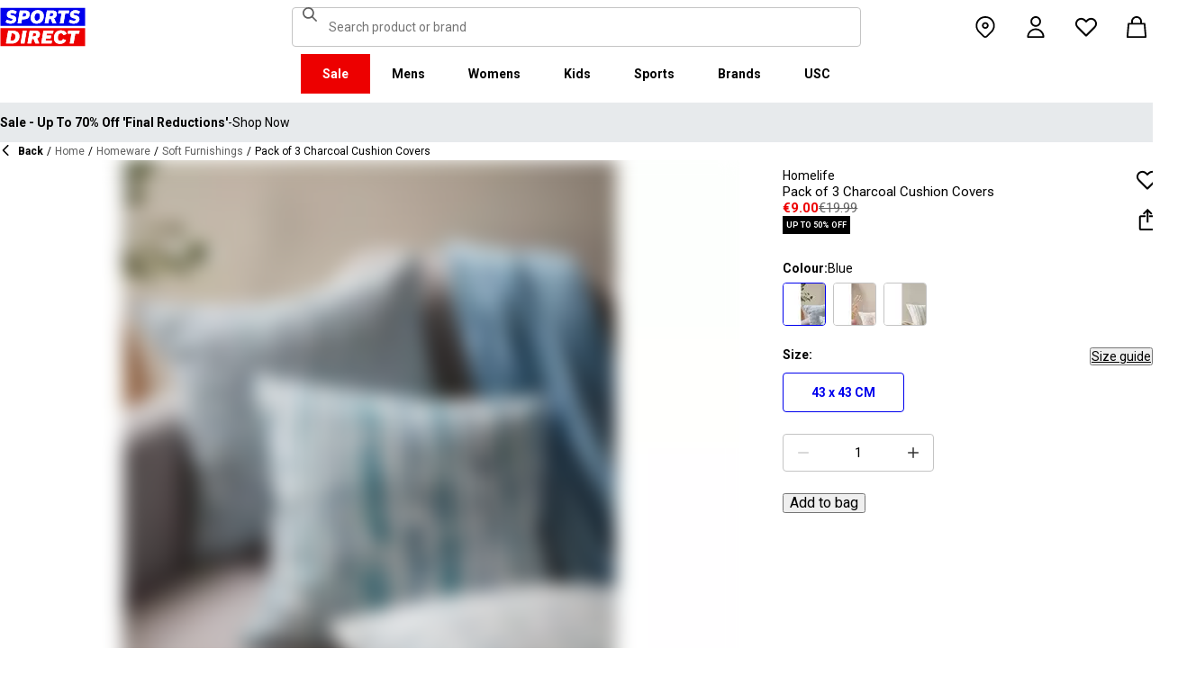

--- FILE ---
content_type: text/html; charset=utf-8
request_url: https://ie.sportsdirect.com/homelife-pack-of-3-charcoal-cushion-covers-911665
body_size: 75703
content:
<!DOCTYPE html><html lang="en" class="sportsdirect"><head><meta charSet="utf-8"/><meta name="viewport" content="width=device-width, initial-scale=1, minimum-scale=1, viewport-fit=cover"/><link rel="preload" href="/_next/static/media/161e4db6c42b792d-s.p.woff2" as="font" crossorigin="" type="font/woff2"/><link rel="preload" href="/_next/static/media/47cbc4e2adbc5db9-s.p.woff2" as="font" crossorigin="" type="font/woff2"/><link rel="preload" href="/_next/static/media/49827176955f4472-s.p.woff2" as="font" crossorigin="" type="font/woff2"/><link rel="preload" href="/_next/static/media/63bbc5931e86c10a-s.p.woff2" as="font" crossorigin="" type="font/woff2"/><link rel="preload" as="image" href="https://frasersdev.a.bigcontent.io/v1/static/circle-flags-ie"/><link rel="stylesheet" href="/_next/static/css/b8c213b1ba835c42.css" data-precedence="next"/><link rel="stylesheet" href="/_next/static/css/020f6068b3a2042f.css" data-precedence="next"/><link rel="stylesheet" href="/_next/static/css/7b2ec030f8d361be.css" data-precedence="next"/><link rel="stylesheet" href="/_next/static/css/a89db747256625ba.css" data-precedence="next"/><link rel="stylesheet" href="/_next/static/css/8b80b6b41db01728.css" data-precedence="next"/><link rel="stylesheet" href="/_next/static/css/68975958d9aaeeda.css" data-precedence="next"/><link rel="stylesheet" href="/_next/static/css/6b0d4467b939f862.css" data-precedence="next"/><link rel="stylesheet" href="/_next/static/css/ab744a3cc2c7b1fb.css" data-precedence="next"/><link rel="stylesheet" href="/_next/static/css/6c917c3d93d148d1.css" data-precedence="next"/><link rel="stylesheet" href="/_next/static/css/43d9bb66ac02faed.css" data-precedence="next"/><link rel="stylesheet" href="/_next/static/css/1b61bb0e62629966.css" data-precedence="next"/><link rel="stylesheet" href="/_next/static/css/8d2e15ab2e1050aa.css" data-precedence="next"/><link rel="stylesheet" href="/_next/static/css/b4184927811f1de7.css" data-precedence="next"/><link rel="stylesheet" href="/_next/static/css/d021cb15aca6a309.css" data-precedence="next"/><link rel="stylesheet" href="/_next/static/css/9ddb8d07e4c1829c.css" data-precedence="next"/><link rel="stylesheet" href="/_next/static/css/cfee523c1106315d.css" data-precedence="next"/><link rel="stylesheet" href="/_next/static/css/aa97d1f6421b84cf.css" data-precedence="next"/><link rel="stylesheet" href="/_next/static/css/f035253e0f55891f.css" data-precedence="next"/><link rel="stylesheet" href="/_next/static/css/dd5ee8518e64232c.css" data-precedence="next"/><link rel="stylesheet" href="/_next/static/css/9eba57937800f4e5.css" data-precedence="next"/><link rel="stylesheet" href="/_next/static/css/0dd4d7e5f786b3a8.css" data-precedence="next"/><link rel="stylesheet" href="/_next/static/css/47cd5a6ebfe3d0b1.css" data-precedence="next"/><link rel="stylesheet" href="/_next/static/css/c26eec0f95bdda77.css" data-precedence="next"/><link rel="stylesheet" href="/_next/static/css/016e259f8a364445.css" data-precedence="next"/><link rel="stylesheet" href="/_next/static/css/b7ec268732b2f6e1.css" data-precedence="next"/><link rel="stylesheet" href="/_next/static/css/34e4efb905e193db.css" data-precedence="next"/><link rel="stylesheet" href="/_next/static/css/4eb7c7fecb524a65.css" data-precedence="next"/><link rel="preload" as="script" fetchPriority="low" href="/_next/static/chunks/webpack-e0964fb4bd40092d.js"/><script src="/_next/static/chunks/47075f46-bf284bbf0827e2c2.js" async=""></script><script src="/_next/static/chunks/6458-d237600bf04feb96.js" async=""></script><script src="/_next/static/chunks/main-app-6cb2a5228cd9c016.js" async=""></script><script src="/_next/static/chunks/9583-4ca4e0fd525a80b5.js" async=""></script><script src="/_next/static/chunks/2255-1ec7a017ffefc0d3.js" async=""></script><script src="/_next/static/chunks/9720-5981e8260d4e349a.js" async=""></script><script src="/_next/static/chunks/2111-8a8b36bcd4608a71.js" async=""></script><script src="/_next/static/chunks/7771-e6588a4114747e93.js" async=""></script><script src="/_next/static/chunks/app/global-error-05b51620c275218e.js" async=""></script><script src="/_next/static/chunks/baa450f8-1f249bb24e6f5ceb.js" async=""></script><script src="/_next/static/chunks/8088-413d507c6034bebd.js" async=""></script><script src="/_next/static/chunks/6312-b15a58eb8aa8a523.js" async=""></script><script src="/_next/static/chunks/5867-a085dd4809234e07.js" async=""></script><script src="/_next/static/chunks/app/%5Blocale%5D/%5Bplatform%5D/%5Bflags%5D/layout-417d67cbf7c4e0ca.js" async=""></script><script src="/_next/static/chunks/app/%5Blocale%5D/%5Bplatform%5D/%5Bflags%5D/error-67c6076a4875db8b.js" async=""></script><script src="/_next/static/chunks/3851-b8a748a1fa95ffba.js" async=""></script><script src="/_next/static/chunks/5233-bf93193dc02ae966.js" async=""></script><script src="/_next/static/chunks/9732-ef776db3bec09567.js" async=""></script><script src="/_next/static/chunks/3662-0a2ad8bed0f57eaf.js" async=""></script><script src="/_next/static/chunks/4938-f0023225c67610c2.js" async=""></script><script src="/_next/static/chunks/4168-85f9fdc54d8e2a7d.js" async=""></script><script src="/_next/static/chunks/9827-44dd54b65832a544.js" async=""></script><script src="/_next/static/chunks/22-3ab0bb8f11add4d7.js" async=""></script><script src="/_next/static/chunks/6349-b988eeb03883f49c.js" async=""></script><script src="/_next/static/chunks/3146-14d0a1a6d6add397.js" async=""></script><script src="/_next/static/chunks/1556-845ea51117bfb381.js" async=""></script><script src="/_next/static/chunks/app/%5Blocale%5D/%5Bplatform%5D/%5Bflags%5D/(with-cobrand)/%5BpageFlags%5D/product-detail-page/%5B...slug%5D/layout-bb9f8fbfd076a223.js" async=""></script><script src="/_next/static/chunks/3376-acaefebb84015614.js" async=""></script><script src="/_next/static/chunks/8587-d94e74ccc26bf8b4.js" async=""></script><script src="/_next/static/chunks/415-afd5b8021ec7bbc2.js" async=""></script><script src="/_next/static/chunks/app/%5Blocale%5D/%5Bplatform%5D/%5Bflags%5D/(with-cobrand)/%5BpageFlags%5D/product-detail-page/%5B...slug%5D/page-12a51cfdb31bf21f.js" async=""></script><script src="/_next/static/chunks/app/%5Blocale%5D/%5Bplatform%5D/%5Bflags%5D/(with-cobrand)/%5BpageFlags%5D/product-detail-page/%5B...slug%5D/error-b8965c299f09a087.js" async=""></script><script src="/_next/static/chunks/app/%5Blocale%5D/%5Bplatform%5D/%5Bflags%5D/(with-cobrand)/%5BpageFlags%5D/product-detail-page/%5B...slug%5D/not-found-ada6729c85784f84.js" async=""></script><link rel="preload" href="https://cdn-ukwest.onetrust.com/scripttemplates/otSDKStub.js" as="script"/><link rel="preload" href="https://cdn-ukwest.onetrust.com/consent/01957f1e-9857-7195-9727-3716b012026d/OtAutoBlock.js" as="script"/><meta name="next-size-adjust" content=""/><title>Homelife | Pack of 3 Charcoal Cushion Covers | Cushion Covers | Sports Direct</title><meta name="description" content="Buy online Homelife Pack of 3 Charcoal Cushion Covers from Sports Direct Ireland - The UK&#x27;s NO 1 Sports Retailer. Order now online to start saving today."/><meta name="pageType" content="ProductDetailPage"/><link rel="canonical" href="https://ie.sportsdirect.com/homelife-pack-of-3-charcoal-cushion-covers-911665"/><link rel="alternate" hrefLang="cs" href="https://www.sportsdirect.cz/homelife-pack-of-3-charcoal-cushion-covers-911665"/><link rel="alternate" hrefLang="da" href="https://www.sportsworld.dk/homelife-pack-of-3-charcoal-cushion-covers-911665"/><link rel="alternate" hrefLang="de-AT" href="https://www.sportsdirect.at/homelife-pack-of-3-charcoal-cushion-covers-911665"/><link rel="alternate" hrefLang="de-DE" href="https://www.sportsdirect.de/homelife-pack-of-3-charcoal-cushion-covers-911665"/><link rel="alternate" hrefLang="el" href="https://www.sportsdirect.gr/homelife-pack-of-3-charcoal-cushion-covers-911665"/><link rel="alternate" hrefLang="en-AU" href="https://au.sportsdirect.com/homelife-pack-of-3-charcoal-cushion-covers-911665"/><link rel="alternate" hrefLang="en-BG" href="https://bg.sportsdirect.com/homelife-pack-of-3-charcoal-cushion-covers-911665"/><link rel="alternate" hrefLang="en-GB" href="https://www.sportsdirect.com/homelife-pack-of-3-charcoal-cushion-covers-911665"/><link rel="alternate" hrefLang="en-IE" href="https://ie.sportsdirect.com/homelife-pack-of-3-charcoal-cushion-covers-911665"/><link rel="alternate" hrefLang="en-MD" href="https://www.sportsdirect.md/homelife-pack-of-3-charcoal-cushion-covers-911665"/><link rel="alternate" hrefLang="en-MT" href="https://www.sportsdirect.mt/homelife-pack-of-3-charcoal-cushion-covers-911665"/><link rel="alternate" hrefLang="en-NZ" href="https://nz.sportsdirect.com/homelife-pack-of-3-charcoal-cushion-covers-911665"/><link rel="alternate" hrefLang="en-RO" href="https://www.sportsdirect.ro/homelife-pack-of-3-charcoal-cushion-covers-911665"/><link rel="alternate" hrefLang="en-US" href="https://us.sportsdirect.com/homelife-pack-of-3-charcoal-cushion-covers-911665"/><link rel="alternate" hrefLang="es" href="https://www.sportsdirect.es/homelife-pack-of-3-charcoal-cushion-covers-911665"/><link rel="alternate" hrefLang="et" href="https://www.sportsdirect.ee/homelife-pack-of-3-charcoal-cushion-covers-911665"/><link rel="alternate" hrefLang="fr-FR" href="https://www.sportsdirect.fr/homelife-pack-of-3-charcoal-cushion-covers-911665"/><link rel="alternate" hrefLang="fr-LU" href="https://www.sportsdirect.lu/homelife-pack-of-3-charcoal-cushion-covers-911665"/><link rel="alternate" hrefLang="hr" href="https://www.sportsdirect.hr/homelife-pack-of-3-charcoal-cushion-covers-911665"/><link rel="alternate" hrefLang="hu" href="https://www.sportsdirect.hu/homelife-pack-of-3-charcoal-cushion-covers-911665"/><link rel="alternate" hrefLang="it" href="https://www.sportsdirect.it/homelife-pack-of-3-charcoal-cushion-covers-911665"/><link rel="alternate" hrefLang="lt" href="https://www.sportsdirect.lt/homelife-pack-of-3-charcoal-cushion-covers-911665"/><link rel="alternate" hrefLang="lv" href="https://www.sportsdirect.lv/homelife-pack-of-3-charcoal-cushion-covers-911665"/><link rel="alternate" hrefLang="nl-BE" href="https://www.sportsdirect.be/homelife-pack-of-3-charcoal-cushion-covers-911665"/><link fetchPriority="high" rel="preload" as="image" data-testid="preload-link" href="https://cdn.media.amplience.net/i/frasersdev/91166504_o?fmt=auto&amp;upscale=false&amp;$h-ttl$" imageSrcSet="https://cdn.media.amplience.net/i/frasersdev/91166504_o?fmt=auto&amp;upscale=false&amp;$h-ttl$, https://cdn.media.amplience.net/i/frasersdev/91166504_o?fmt=auto&amp;upscale=false&amp;$h-ttl$ 2x, https://cdn.media.amplience.net/i/frasersdev/91166504_o?fmt=auto&amp;upscale=false&amp;$h-ttl$ 3x" media="(max-width: 375.95px)"/><link fetchPriority="high" rel="preload" as="image" data-testid="preload-link" href="https://cdn.media.amplience.net/i/frasersdev/91166504_o?fmt=auto&amp;upscale=false&amp;$h-ttl$" imageSrcSet="https://cdn.media.amplience.net/i/frasersdev/91166504_o?fmt=auto&amp;upscale=false&amp;$h-ttl$, https://cdn.media.amplience.net/i/frasersdev/91166504_o?fmt=auto&amp;upscale=false&amp;$h-ttl$ 2x, https://cdn.media.amplience.net/i/frasersdev/91166504_o?fmt=auto&amp;upscale=false&amp;$h-ttl$ 3x" media="(min-width: 376px) and (max-width: 399.95px)"/><link fetchPriority="high" rel="preload" as="image" data-testid="preload-link" href="https://cdn.media.amplience.net/i/frasersdev/91166504_o?fmt=auto&amp;upscale=false&amp;$h-ttl$" imageSrcSet="https://cdn.media.amplience.net/i/frasersdev/91166504_o?fmt=auto&amp;upscale=false&amp;$h-ttl$, https://cdn.media.amplience.net/i/frasersdev/91166504_o?fmt=auto&amp;upscale=false&amp;$h-ttl$ 2x, https://cdn.media.amplience.net/i/frasersdev/91166504_o?fmt=auto&amp;upscale=false&amp;$h-ttl$ 3x" media="(min-width: 400px) and (max-width: 767.95px)"/><link fetchPriority="high" rel="preload" as="image" data-testid="preload-link" href="https://cdn.media.amplience.net/i/frasersdev/91166504_o?fmt=auto&amp;upscale=false&amp;$h-ttl$" imageSrcSet="https://cdn.media.amplience.net/i/frasersdev/91166504_o?fmt=auto&amp;upscale=false&amp;$h-ttl$, https://cdn.media.amplience.net/i/frasersdev/91166504_o?fmt=auto&amp;upscale=false&amp;$h-ttl$ 2x, https://cdn.media.amplience.net/i/frasersdev/91166504_o?fmt=auto&amp;upscale=false&amp;$h-ttl$ 3x" media="(min-width: 768px) and (max-width: 991.95px)"/><link fetchPriority="high" rel="preload" as="image" data-testid="preload-link" href="https://cdn.media.amplience.net/i/frasersdev/91166504_o?fmt=auto&amp;upscale=false&amp;$h-ttl$" imageSrcSet="https://cdn.media.amplience.net/i/frasersdev/91166504_o?fmt=auto&amp;upscale=false&amp;$h-ttl$, https://cdn.media.amplience.net/i/frasersdev/91166504_o?fmt=auto&amp;upscale=false&amp;$h-ttl$ 2x, https://cdn.media.amplience.net/i/frasersdev/91166504_o?fmt=auto&amp;upscale=false&amp;$h-ttl$ 3x" media="(min-width: 992px) and (max-width: 1439.95px)"/><link fetchPriority="high" rel="preload" as="image" data-testid="preload-link" href="https://cdn.media.amplience.net/i/frasersdev/91166504_o?fmt=auto&amp;upscale=false&amp;$h-ttl$" imageSrcSet="https://cdn.media.amplience.net/i/frasersdev/91166504_o?fmt=auto&amp;upscale=false&amp;$h-ttl$, https://cdn.media.amplience.net/i/frasersdev/91166504_o?fmt=auto&amp;upscale=false&amp;$h-ttl$ 2x, https://cdn.media.amplience.net/i/frasersdev/91166504_o?fmt=auto&amp;upscale=false&amp;$h-ttl$ 3x" media="(min-width: 1440px)"/><link fetchPriority="high" rel="preload" as="image" data-testid="preload-link" href="https://cdn.media.amplience.net/i/frasersdev/91166501_o?fmt=auto&amp;upscale=false&amp;$h-ttl$" imageSrcSet="https://cdn.media.amplience.net/i/frasersdev/91166501_o?fmt=auto&amp;upscale=false&amp;$h-ttl$, https://cdn.media.amplience.net/i/frasersdev/91166501_o?fmt=auto&amp;upscale=false&amp;$h-ttl$ 2x, https://cdn.media.amplience.net/i/frasersdev/91166501_o?fmt=auto&amp;upscale=false&amp;$h-ttl$ 3x" media="(max-width: 375.95px)"/><link fetchPriority="high" rel="preload" as="image" data-testid="preload-link" href="https://cdn.media.amplience.net/i/frasersdev/91166501_o?fmt=auto&amp;upscale=false&amp;$h-ttl$" imageSrcSet="https://cdn.media.amplience.net/i/frasersdev/91166501_o?fmt=auto&amp;upscale=false&amp;$h-ttl$, https://cdn.media.amplience.net/i/frasersdev/91166501_o?fmt=auto&amp;upscale=false&amp;$h-ttl$ 2x, https://cdn.media.amplience.net/i/frasersdev/91166501_o?fmt=auto&amp;upscale=false&amp;$h-ttl$ 3x" media="(min-width: 376px) and (max-width: 399.95px)"/><link rel="alternate" hrefLang="nl-NL" href="https://www.sportsworld.nl/homelife-pack-of-3-charcoal-cushion-covers-911665"/><link rel="alternate" hrefLang="pl" href="https://www.sportsdirect.pl/homelife-pack-of-3-charcoal-cushion-covers-911665"/><link rel="alternate" hrefLang="pt" href="https://www.sportsdirect.pt/homelife-pack-of-3-charcoal-cushion-covers-911665"/><link rel="alternate" hrefLang="sk" href="https://www.sportsdirect.sk/homelife-pack-of-3-charcoal-cushion-covers-911665"/><link rel="alternate" hrefLang="sl" href="https://www.sportsdirect.si/homelife-pack-of-3-charcoal-cushion-covers-911665"/><link rel="alternate" hrefLang="x-default" href="https://www.sportsdirect.com/homelife-pack-of-3-charcoal-cushion-covers-911665"/><meta property="og:title" content="Pack of 3 Charcoal Cushion Covers"/><meta property="og:description" content="Buy online Homelife Pack of 3 Charcoal Cushion Covers from Sports Direct Ireland - The UK&#x27;s NO 1 Sports Retailer. Order now online to start saving today."/><meta property="og:url" content="https://ie.sportsdirect.com/homelife-pack-of-3-charcoal-cushion-covers-911665"/><meta property="og:image" content="https://cdn.media.amplience.net/i/frasersdev/91166504_o.jpg?v=20240417082012"/><meta property="og:image:alt" content="Blue - Homelife - Pack of 3 Charcoal Cushion Covers - 1"/><meta property="og:image" content="https://cdn.media.amplience.net/i/frasersdev/91166504_o_a1.jpg?v=20240417082012"/><meta property="og:image:alt" content="Blue - Homelife - Pack of 3 Charcoal Cushion Covers - 2"/><meta property="og:image" content="https://cdn.media.amplience.net/i/frasersdev/91166504_o_a2.jpg?v=20240417082012"/><meta property="og:image:alt" content="Blue - Homelife - Pack of 3 Charcoal Cushion Covers - 3"/><meta property="og:type" content="website"/><meta name="twitter:card" content="summary_large_image"/><meta name="twitter:title" content="Pack of 3 Charcoal Cushion Covers"/><meta name="twitter:description" content="Buy online Homelife Pack of 3 Charcoal Cushion Covers from Sports Direct Ireland - The UK&#x27;s NO 1 Sports Retailer. Order now online to start saving today."/><meta name="twitter:image" content="https://cdn.media.amplience.net/i/frasersdev/91166504_o.jpg?v=20240417082012"/><meta name="twitter:image:alt" content="Blue - Homelife - Pack of 3 Charcoal Cushion Covers - 1"/><meta name="twitter:image" content="https://cdn.media.amplience.net/i/frasersdev/91166504_o_a1.jpg?v=20240417082012"/><meta name="twitter:image:alt" content="Blue - Homelife - Pack of 3 Charcoal Cushion Covers - 2"/><meta name="twitter:image" content="https://cdn.media.amplience.net/i/frasersdev/91166504_o_a2.jpg?v=20240417082012"/><meta name="twitter:image:alt" content="Blue - Homelife - Pack of 3 Charcoal Cushion Covers - 3"/><link rel="icon" href="/icon?c05ba2999568c3a9" type="image/svg" sizes="256x256"/><link fetchPriority="high" rel="preload" as="image" data-testid="preload-link" href="https://cdn.media.amplience.net/i/frasersdev/91166501_o?fmt=auto&amp;upscale=false&amp;$h-ttl$" imageSrcSet="https://cdn.media.amplience.net/i/frasersdev/91166501_o?fmt=auto&amp;upscale=false&amp;$h-ttl$, https://cdn.media.amplience.net/i/frasersdev/91166501_o?fmt=auto&amp;upscale=false&amp;$h-ttl$ 2x, https://cdn.media.amplience.net/i/frasersdev/91166501_o?fmt=auto&amp;upscale=false&amp;$h-ttl$ 3x" media="(min-width: 400px) and (max-width: 767.95px)"/><link fetchPriority="high" rel="preload" as="image" data-testid="preload-link" href="https://cdn.media.amplience.net/i/frasersdev/91166501_o?fmt=auto&amp;upscale=false&amp;$h-ttl$" imageSrcSet="https://cdn.media.amplience.net/i/frasersdev/91166501_o?fmt=auto&amp;upscale=false&amp;$h-ttl$, https://cdn.media.amplience.net/i/frasersdev/91166501_o?fmt=auto&amp;upscale=false&amp;$h-ttl$ 2x, https://cdn.media.amplience.net/i/frasersdev/91166501_o?fmt=auto&amp;upscale=false&amp;$h-ttl$ 3x" media="(min-width: 768px) and (max-width: 991.95px)"/><link fetchPriority="high" rel="preload" as="image" data-testid="preload-link" href="https://cdn.media.amplience.net/i/frasersdev/91166501_o?fmt=auto&amp;upscale=false&amp;$h-ttl$" imageSrcSet="https://cdn.media.amplience.net/i/frasersdev/91166501_o?fmt=auto&amp;upscale=false&amp;$h-ttl$, https://cdn.media.amplience.net/i/frasersdev/91166501_o?fmt=auto&amp;upscale=false&amp;$h-ttl$ 2x, https://cdn.media.amplience.net/i/frasersdev/91166501_o?fmt=auto&amp;upscale=false&amp;$h-ttl$ 3x" media="(min-width: 992px) and (max-width: 1439.95px)"/><link fetchPriority="high" rel="preload" as="image" data-testid="preload-link" href="https://cdn.media.amplience.net/i/frasersdev/91166501_o?fmt=auto&amp;upscale=false&amp;$h-ttl$" imageSrcSet="https://cdn.media.amplience.net/i/frasersdev/91166501_o?fmt=auto&amp;upscale=false&amp;$h-ttl$, https://cdn.media.amplience.net/i/frasersdev/91166501_o?fmt=auto&amp;upscale=false&amp;$h-ttl$ 2x, https://cdn.media.amplience.net/i/frasersdev/91166501_o?fmt=auto&amp;upscale=false&amp;$h-ttl$ 3x" media="(min-width: 1440px)"/><link fetchPriority="high" rel="preload" as="image" data-testid="preload-link" href="https://cdn.media.amplience.net/i/frasersdev/91166502_o?fmt=auto&amp;upscale=false&amp;$h-ttl$" imageSrcSet="https://cdn.media.amplience.net/i/frasersdev/91166502_o?fmt=auto&amp;upscale=false&amp;$h-ttl$, https://cdn.media.amplience.net/i/frasersdev/91166502_o?fmt=auto&amp;upscale=false&amp;$h-ttl$ 2x, https://cdn.media.amplience.net/i/frasersdev/91166502_o?fmt=auto&amp;upscale=false&amp;$h-ttl$ 3x" media="(max-width: 375.95px)"/><link fetchPriority="high" rel="preload" as="image" data-testid="preload-link" href="https://cdn.media.amplience.net/i/frasersdev/91166502_o?fmt=auto&amp;upscale=false&amp;$h-ttl$" imageSrcSet="https://cdn.media.amplience.net/i/frasersdev/91166502_o?fmt=auto&amp;upscale=false&amp;$h-ttl$, https://cdn.media.amplience.net/i/frasersdev/91166502_o?fmt=auto&amp;upscale=false&amp;$h-ttl$ 2x, https://cdn.media.amplience.net/i/frasersdev/91166502_o?fmt=auto&amp;upscale=false&amp;$h-ttl$ 3x" media="(min-width: 376px) and (max-width: 399.95px)"/><link fetchPriority="high" rel="preload" as="image" data-testid="preload-link" href="https://cdn.media.amplience.net/i/frasersdev/91166502_o?fmt=auto&amp;upscale=false&amp;$h-ttl$" imageSrcSet="https://cdn.media.amplience.net/i/frasersdev/91166502_o?fmt=auto&amp;upscale=false&amp;$h-ttl$, https://cdn.media.amplience.net/i/frasersdev/91166502_o?fmt=auto&amp;upscale=false&amp;$h-ttl$ 2x, https://cdn.media.amplience.net/i/frasersdev/91166502_o?fmt=auto&amp;upscale=false&amp;$h-ttl$ 3x" media="(min-width: 400px) and (max-width: 767.95px)"/><link fetchPriority="high" rel="preload" as="image" data-testid="preload-link" href="https://cdn.media.amplience.net/i/frasersdev/91166502_o?fmt=auto&amp;upscale=false&amp;$h-ttl$" imageSrcSet="https://cdn.media.amplience.net/i/frasersdev/91166502_o?fmt=auto&amp;upscale=false&amp;$h-ttl$, https://cdn.media.amplience.net/i/frasersdev/91166502_o?fmt=auto&amp;upscale=false&amp;$h-ttl$ 2x, https://cdn.media.amplience.net/i/frasersdev/91166502_o?fmt=auto&amp;upscale=false&amp;$h-ttl$ 3x" media="(min-width: 768px) and (max-width: 991.95px)"/><link fetchPriority="high" rel="preload" as="image" data-testid="preload-link" href="https://cdn.media.amplience.net/i/frasersdev/91166502_o?fmt=auto&amp;upscale=false&amp;$h-ttl$" imageSrcSet="https://cdn.media.amplience.net/i/frasersdev/91166502_o?fmt=auto&amp;upscale=false&amp;$h-ttl$, https://cdn.media.amplience.net/i/frasersdev/91166502_o?fmt=auto&amp;upscale=false&amp;$h-ttl$ 2x, https://cdn.media.amplience.net/i/frasersdev/91166502_o?fmt=auto&amp;upscale=false&amp;$h-ttl$ 3x" media="(min-width: 992px) and (max-width: 1439.95px)"/><link fetchPriority="high" rel="preload" as="image" data-testid="preload-link" href="https://cdn.media.amplience.net/i/frasersdev/91166502_o?fmt=auto&amp;upscale=false&amp;$h-ttl$" imageSrcSet="https://cdn.media.amplience.net/i/frasersdev/91166502_o?fmt=auto&amp;upscale=false&amp;$h-ttl$, https://cdn.media.amplience.net/i/frasersdev/91166502_o?fmt=auto&amp;upscale=false&amp;$h-ttl$ 2x, https://cdn.media.amplience.net/i/frasersdev/91166502_o?fmt=auto&amp;upscale=false&amp;$h-ttl$ 3x" media="(min-width: 1440px)"/><script src="/_next/static/chunks/polyfills-42372ed130431b0a.js" noModule=""></script></head><body class="__variable_4f1194 __variable_4f1194 sportsdirect_variables__Jdi3o"><div hidden=""><!--$--><!--/$--></div><div><!-- sportsdirectirelandpx --></div><div><div class="Layout_layout__kNkKW" data-layout="root"><div role="navigation" aria-label="skip links navigation" class="SkipLinks_root__nBRH0"><a href="#skip-link-navigation" data-testid="skip-link-navigation" class="SkipLinks_link__dfFZJ">Go to navigation</a><a href="#skip-link-main-content" data-testid="skip-link-main-content" class="SkipLinks_link__dfFZJ">Go to main content</a></div><header class="Header_header__dn793" data-layout="header"><div class="Header_container__FHcee"><div class="Header_logo__9Rgcg"><a aria-label="SportsDirect.ie - UK&#x27;s No 1 Sports Retailer | Sports Direct MY" class="Link_root__TBCX5 FasciaLogo_link__0E72U Layout_headerLogoLink__wct_F" href="/"><svg xmlns="http://www.w3.org/2000/svg" width="95" height="44" viewBox="0 0 350 160" class="FasciaLogo_logo__M2mmx Layout_headerLogo__UxtXh" fill="currentColor"><path d="M343.53 89.5383H14.1532V151.54H343.53V89.5383Z" fill="white"></path><path d="M343.53 5.83411H14.1532V67.8356H343.53V5.83411Z" fill="white"></path><path d="M348.159 158.15V84.5507H1.83643V158.15H348.159Z" fill="#ED0000"></path><path d="M348.16 75.4537V1.85022H1.8374V75.4537H348.16Z" fill="#0000ED"></path><path class="SportsDirect_logoText__oQqp7" d="M101.028 12.3536H81.2131L72.1615 64.9357H87.0942L89.901 48.4393H97.6852C116.325 48.4393 121.302 36.9705 121.302 27.4848C121.299 15.1836 111.251 12.3536 101.028 12.3536ZM98.0449 37.6921H91.8884L94.2395 23.1082H100.756C101.621 23.0023 102.499 23.0928 103.325 23.3731C104.151 23.6534 104.904 24.1164 105.529 24.7281C106.154 25.3398 106.635 26.0847 106.937 26.9081C107.239 27.7314 107.354 28.6123 107.273 29.4863C107.273 33.5004 104.918 37.6921 98.0413 37.6921H98.0449ZM154.25 11.0807C134.435 11.0807 125.475 26.6673 125.475 42.2499C125.475 57.6513 134.612 66.2122 150.36 66.2122C170.087 66.2122 179.043 50.6331 179.043 35.1355C179.028 19.7378 169.87 11.0807 154.235 11.0807H154.25ZM150.632 54.2736C145.382 54.2736 141.04 51.2657 141.04 41.4285C141.04 32.4052 144.387 23.0231 154.066 23.0231C159.228 23.0231 163.658 26.0308 163.658 35.9716C163.625 44.8877 160.209 54.2736 150.617 54.2736H150.632ZM232.522 26.6671C232.522 14.7248 222.57 12.3572 213.052 12.3572H191.966L183.007 64.9395H197.936L201.195 45.7016H207.439L214.948 64.9395H230.241L221.108 43.7075C224.623 42.5522 227.653 40.2476 229.719 37.1596C231.784 34.0717 232.765 30.3775 232.507 26.6635L232.522 26.6671ZM209.721 35.6905H202.932L205.191 22.7419H211.98C214.878 22.7419 218.313 23.8333 218.313 28.3875C218.298 31.4952 216.759 35.6867 209.706 35.6867L209.721 35.6905ZM281.116 24.477H266.818L259.942 64.9395H245.009L251.988 24.477H237.691L239.682 12.3572H283.294L281.123 24.477H281.116ZM281.656 59.8377L286.817 49.9043C291.369 52.7993 296.638 54.3468 302.022 54.3698C305.545 54.3698 310.342 53.6299 310.342 49.5419C310.342 47.1741 308.807 45.9864 305.005 45.0763L300.027 43.8924C292.423 42.0722 286.722 37.9732 286.722 29.6787C286.656 26.8074 287.31 23.9656 288.624 21.4165C289.937 18.8673 291.868 16.6931 294.238 15.0948C298.464 12.4431 303.375 11.1108 308.351 11.2658C315.036 11.1623 321.574 13.2386 326.991 17.1851L321.653 27.1185C317.484 24.1292 312.473 22.5643 307.356 22.6532C304.009 22.6532 300.476 23.5669 300.476 27.0298C300.476 29.1274 301.75 30.2151 306.089 31.4027L312.15 33.0452C320.658 35.3242 324.912 40.5184 324.912 47.0815C324.912 58.38 315.864 66.0308 301.926 66.0308C294.662 66.3831 287.501 64.1951 281.656 59.8377V59.8377ZM23.0387 59.8377L28.1818 49.9043C32.7329 52.7984 38.0001 54.3459 43.3826 54.3698C46.9129 54.3698 51.7073 53.6299 51.7073 49.5419C51.7073 47.1741 50.1717 45.9864 46.3696 45.0763L41.3916 43.8924C33.7911 42.0722 28.0934 37.9732 28.0934 29.6787C28.026 26.808 28.6787 23.9664 29.9912 21.4171C31.3037 18.8679 33.2338 16.6935 35.6024 15.0948C39.8286 12.4435 44.7391 11.1113 49.7158 11.2658C56.4013 11.1636 62.9409 13.2398 68.3593 17.1851L63.018 27.1185C58.8486 24.1294 53.8375 22.5646 48.7203 22.6532C45.3737 22.6532 41.8436 23.5669 41.8436 27.0298C41.8436 29.1274 43.1072 30.2151 47.4566 31.4027L53.518 33.0452C62.0223 35.3242 66.2799 40.5184 66.2799 47.0815C66.2799 58.38 57.2285 66.0308 43.2947 66.0308C36.0307 66.384 28.8687 64.1959 23.0239 59.8377H23.0387ZM69.5494 99.0535C63.661 96.1908 57.1687 94.8156 50.6342 95.0468H33.6221L24.4863 147.629H47.9199C69.5496 147.629 79.3176 133.323 79.3176 118.191C79.3102 109.268 76.0514 102.709 69.5382 99.0607L69.5494 99.0535ZM48.1068 136.601H41.9504L47.2916 106.075H52.1772C58.4223 106.075 63.488 109.261 63.488 118.469C63.4733 126.312 60.3106 136.604 48.0961 136.604L48.1068 136.601ZM84.2987 147.629L93.4346 95.0468H109.003L99.8633 147.629H84.2987ZM220.587 124.303C220.587 111.177 228.007 93.7703 249.27 93.7703C262.303 93.7703 269.989 99.6896 272.435 108.898L258.773 113.363C258.465 111.059 257.264 108.97 255.433 107.554C253.602 106.137 251.289 105.507 248.998 105.801C239.223 105.801 236.42 116.556 236.42 124.207C236.42 131.584 239.406 136.967 246.283 136.967C248.772 137.1 251.238 136.428 253.322 135.051C255.405 133.673 256.998 131.661 257.866 129.309L270.26 134.414C266.826 141.791 259.405 148.902 245.648 148.902C229.451 148.902 220.583 140.337 220.583 124.299L220.587 124.303ZM323.468 107.17H307.907L300.85 147.629H285.465L292.526 107.17H277.049L279.132 95.0468H325.547L323.468 107.17V107.17ZM163.126 109.357C163.126 97.4182 153.17 95.0468 143.656 95.0468H121.574L112.346 147.629H127.727L131.074 128.391H137.23L144.743 147.629H160.852L151.716 126.393C155.197 125.19 158.192 122.876 160.247 119.802C162.303 116.727 163.306 113.061 163.104 109.36L163.126 109.357ZM139.509 118.38H132.896L135.155 105.432H141.768C144.666 105.432 148.101 106.523 148.101 111.077C148.079 114.192 146.543 118.384 139.486 118.384L139.509 118.38ZM191.445 106.349L189.817 115.283H209.287L207.292 126.582H187.823L186.107 136.331H212.616L210.716 147.633H168.621L177.761 95.0504H218.662L216.759 106.353L191.445 106.349Z" fill="white"></path><path class="SportsDirect_logoText__oQqp7" d="M101.028 12.361H81.2131L72.1615 64.9431H87.0942L89.901 48.4467H97.6852C116.325 48.4467 121.302 36.978 121.302 27.4922C121.299 15.1911 111.251 12.361 101.028 12.361ZM98.0449 37.6995H91.8884L94.2395 23.1156H100.756C101.621 23.0097 102.499 23.1002 103.325 23.3805C104.151 23.6608 104.904 24.1239 105.529 24.7356C106.154 25.3473 106.635 26.0921 106.937 26.9155C107.239 27.7389 107.354 28.6198 107.273 29.4937C107.273 33.5078 104.918 37.6995 98.0413 37.6995H98.0449ZM154.25 11.0881C134.435 11.0881 125.475 26.6747 125.475 42.2574C125.475 57.6588 134.612 66.2196 150.36 66.2196C170.087 66.2196 179.043 50.6405 179.043 35.1429C179.028 19.7452 169.87 11.0881 154.235 11.0881H154.25ZM150.632 54.2811C145.382 54.2811 141.04 51.2731 141.04 41.4359C141.04 32.4126 144.387 23.0305 154.066 23.0305C159.228 23.0305 163.658 26.0383 163.658 35.9791C163.625 44.8951 160.209 54.2811 150.617 54.2811H150.632ZM232.522 26.6746C232.522 14.7323 222.57 12.3646 213.052 12.3646H191.966L183.007 64.947H197.936L201.195 45.709H207.439L214.948 64.947H230.241L221.108 43.715C224.623 42.5597 227.653 40.255 229.719 37.1671C231.784 34.0791 232.765 30.3849 232.507 26.671L232.522 26.6746ZM209.721 35.698H202.932L205.191 22.7494H211.98C214.878 22.7494 218.313 23.8408 218.313 28.395C218.298 31.5026 216.759 35.6941 209.706 35.6941L209.721 35.698ZM281.116 24.4845H266.818L259.942 64.947H245.009L251.988 24.4845H237.691L239.682 12.3646H283.294L281.123 24.4845H281.116ZM281.656 59.8451L286.817 49.9117C291.369 52.8067 296.638 54.3542 302.022 54.3772C305.545 54.3772 310.342 53.6374 310.342 49.5493C310.342 47.1816 308.807 45.9939 305.005 45.0838L300.027 43.8999C292.423 42.0797 286.722 37.9806 286.722 29.6861C286.656 26.8148 287.31 23.9731 288.624 21.4239C289.937 18.8748 291.868 16.7005 294.238 15.1023C298.464 12.4505 303.375 11.1183 308.351 11.2733C315.036 11.1697 321.574 13.2461 326.991 17.1926L321.653 27.1259C317.484 24.1367 312.473 22.5718 307.356 22.6607C304.009 22.6607 300.476 23.5744 300.476 27.0372C300.476 29.1349 301.75 30.2226 306.089 31.4102L312.15 33.0527C320.658 35.3316 324.912 40.5259 324.912 47.0889C324.912 58.3875 315.864 66.0383 301.926 66.0383C294.662 66.3905 287.501 64.2025 281.656 59.8451V59.8451ZM23.0387 59.8451L28.1818 49.9117C32.7329 52.8059 38.0001 54.3533 43.3826 54.3772C46.9129 54.3772 51.7073 53.6374 51.7073 49.5493C51.7073 47.1816 50.1717 45.9939 46.3696 45.0838L41.3916 43.8999C33.7911 42.0797 28.0934 37.9806 28.0934 29.6861C28.026 26.8154 28.6787 23.9738 29.9912 21.4246C31.3037 18.8754 33.2338 16.7009 35.6024 15.1023C39.8286 12.4509 44.7391 11.1187 49.7158 11.2733C56.4013 11.1711 62.9409 13.2472 68.3593 17.1926L63.018 27.1259C58.8486 24.1369 53.8375 22.572 48.7203 22.6607C45.3737 22.6607 41.8436 23.5744 41.8436 27.0372C41.8436 29.1349 43.1072 30.2226 47.4566 31.4102L53.518 33.0527C62.0223 35.3316 66.2799 40.5259 66.2799 47.0889C66.2799 58.3875 57.2285 66.0383 43.2947 66.0383C36.0307 66.3915 28.8687 64.2033 23.0239 59.8451H23.0387ZM69.5494 99.0609C63.661 96.1983 57.1687 94.823 50.6342 95.0542H33.6221L24.4863 147.637H47.9199C69.5496 147.637 79.3176 133.33 79.3176 118.199C79.3102 109.275 76.0514 102.716 69.5382 99.0682L69.5494 99.0609ZM48.1068 136.608H41.9504L47.2916 106.083H52.1772C58.4223 106.083 63.488 109.268 63.488 118.476C63.4733 126.319 60.3106 136.612 48.0961 136.612L48.1068 136.608ZM84.2987 147.637L93.4346 95.0542H109.003L99.8633 147.637H84.2987ZM220.587 124.31C220.587 111.184 228.007 93.7778 249.27 93.7778C262.303 93.7778 269.989 99.6971 272.435 108.905L258.773 113.371C258.465 111.066 257.264 108.978 255.433 107.561C253.602 106.145 251.289 105.515 248.998 105.809C239.223 105.809 236.42 116.564 236.42 124.214C236.42 131.591 239.406 136.974 246.283 136.974C248.772 137.107 251.238 136.436 253.322 135.058C255.405 133.681 256.998 131.669 257.866 129.316L270.26 134.422C266.826 141.799 259.405 148.909 245.648 148.909C229.451 148.909 220.583 140.345 220.583 124.307L220.587 124.31ZM323.468 107.178H307.907L300.85 147.637H285.465L292.526 107.178H277.049L279.132 95.0542H325.547L323.468 107.178V107.178ZM163.126 109.364C163.126 97.4256 153.17 95.0542 143.656 95.0542H121.574L112.346 147.637H127.727L131.074 128.399H137.23L144.743 147.637H160.852L151.716 126.401C155.197 125.198 158.192 122.883 160.247 119.809C162.303 116.735 163.306 113.068 163.104 109.368L163.126 109.364ZM139.509 118.388H132.896L135.155 105.439H141.768C144.666 105.439 148.101 106.53 148.101 111.085C148.079 114.2 146.543 118.391 139.486 118.391L139.509 118.388ZM191.445 106.356L189.817 115.291H209.287L207.292 126.59H187.823L186.107 136.338H212.616L210.716 147.64H168.621L177.761 95.0579H218.662L216.759 106.36L191.445 106.356Z" fill="white"></path></svg></a></div><div class="Header_search__WSHI8"><!--$?--><template id="B:0"></template><!--/$--></div><div class="Header_widgets__vrnlO"><div data-layout="hidden" class="Hidden_lg-down__3V7_m Hidden_root__GIYA3"><a aria-label="store button" class="Link_root__TBCX5 StoreFinderButton_storeFinderButton__hSzBt" title="Store Finder" href="/stores"><span class="StoreFinderButton_iconFilled__6sxxo Icon_root__oPMmF Icon_pin__shW9L Icon_mediumSize__IULAV" data-testid="pin"></span><span class="StoreFinderButton_iconOutline__R1i5_ Icon_root__oPMmF Icon_pinOutline__lVdDH Icon_mediumSize__IULAV" data-testid="pinOutline"></span></a></div><div class="Dropdown_dropdown__sMfcR" data-testid="account-button"><a aria-label="account button" class="Link_root__TBCX5 Dropdown_link__3eHvu" title="Log in" href="/account/login"><div class="Counter_wrapper__DA42k Dropdown_counter__elpxu"><span class="Dropdown_icon__40im8 Icon_root__oPMmF Icon_accountOutline__gBAHm Icon_inheritColor__8gWzQ Icon_mediumSize__IULAV" data-testid="accountOutline"></span><span class="Dropdown_iconHover__7bQvu Icon_root__oPMmF Icon_account__QEwYY Icon_inheritColor__8gWzQ Icon_mediumSize__IULAV" data-testid="account"></span></div></a></div><div class="Dropdown_dropdown__sMfcR" data-testid="wishlist-button"><a aria-label="wishlist button" class="Link_root__TBCX5 Dropdown_link__3eHvu" title="Wish list" href="/wishlist"><div class="Counter_wrapper__DA42k Dropdown_counter__elpxu"><span class="Dropdown_icon__40im8 Icon_root__oPMmF Icon_heartOutline__PQ9uD Icon_inheritColor__8gWzQ Icon_mediumSize__IULAV" data-testid="heartOutline"></span><span class="Dropdown_iconHover__7bQvu Icon_root__oPMmF Icon_heart__az4Mm Icon_inheritColor__8gWzQ Icon_mediumSize__IULAV" data-testid="heart"></span><div class="Typography_caption__xMaPz Typography_text-white__OuYXV Counter_counter__g9hQp Counter_invisible__JArHj">0</div></div></a></div><div class="Dropdown_dropdown__sMfcR" data-testid="cart-button"><a aria-label="cart button" class="Link_root__TBCX5 Dropdown_link__3eHvu" title="My bag" rel="nofollow" href="/cart"><div class="Counter_wrapper__DA42k Dropdown_counter__elpxu"><span class="Dropdown_icon__40im8 Icon_root__oPMmF Icon_basketOutline__YLlpu Icon_inheritColor__8gWzQ Icon_mediumSize__IULAV" data-testid="basketOutline"></span><span class="Dropdown_iconHover__7bQvu Icon_root__oPMmF Icon_basket__6m44B Icon_inheritColor__8gWzQ Icon_mediumSize__IULAV" data-testid="basket"></span></div></a></div><div data-layout="hidden" class="Hidden_lg-up__1TX2t Hidden_centred__Z6OzA Hidden_root__GIYA3"><button class="HeaderButton_button__KvLXE" aria-label="Menu" data-testid="side-menu-toggle"><span class="Icon_root__oPMmF Icon_hamburger__asGYp Icon_inheritColor__8gWzQ Icon_mediumSize__IULAV" data-testid="hamburger"></span></button></div></div></div><div data-layout="hidden" class="Hidden_lg-down__3V7_m Hidden_root__GIYA3"><!--$?--><template id="B:1"></template><nav aria-label="top menu navigation" class="TopMenuList_nav__cuAdw"><div class="TopMenuList_menubar__9HyLX" data-testid="top-menu-bar"><div class="TopMenuList_menu__EEL6y" data-testid="top-menu" role="menu" tabindex="-1"></div></div></nav><!--/$--></div><div id="topMenuPortal"></div></header><aside class="Advert_advert__6LLM9" data-layout="advert"><!--$?--><template id="B:2"></template><div class="AdvertMenu_root__VS0Y3" data-testid="advert-menu-fallback"></div><!--/$--></aside><main class="Main_main__phsXS"><div id="skip-link-main-content"></div><div class="ScrollAnchor_scrollAnchor__y7_B4"></div><!--$!--><template data-dgst="BAILOUT_TO_CLIENT_SIDE_RENDERING"></template><!--/$--><div class="ProductDetailView_container__f0uzo Container_container__WyjjB" data-testid="container"><div class="ProductDetailViewBreadcrumbs_root__l2uLb"><div class="Typography_footnote__NHSL1 Breadcrumbs_root__Q2DvM"><script data-testid="breadcrumb-list-schema" type="application/ld+json">{"@context":"https://schema.org","@type":"BreadcrumbList","itemListElement":[{"@type":"ListItem","position":0,"item":{"@id":"/","name":"Home"}},{"@type":"ListItem","position":1,"item":{"@id":"/homeware","name":"Homeware"}},{"@type":"ListItem","position":2,"item":{"@id":"/homeware/soft-furnishings","name":"Soft Furnishings"}},{"@type":"ListItem","position":3,"item":{"@id":"","name":"Pack of 3 Charcoal Cushion Covers"}}]}</script><button class="Breadcrumbs_button___TSCg"><span class="Breadcrumbs_chevron__Gx_Tz Icon_root__oPMmF Icon_chevronLeft__OI8GB Icon_extraSmallSize__Sx9kk" data-testid="chevronLeft"></span><span class="Typography_footnote__NHSL1 Typography_font-bold__vh2cV Breadcrumbs_backText__1_DV6">Back</span></button><span class="Breadcrumbs_divider__ejgVS">/</span><a class="Link_root__TBCX5 Breadcrumbs_link__ioJ9e" href="/">Home</a><span class="Breadcrumbs_divider__ejgVS">/</span><a class="Link_root__TBCX5 Breadcrumbs_link__ioJ9e" href="/homeware">Homeware</a><span class="Breadcrumbs_divider__ejgVS">/</span><a class="Link_root__TBCX5 Breadcrumbs_link__ioJ9e" href="/homeware/soft-furnishings">Soft Furnishings</a><span class="Breadcrumbs_divider__ejgVS">/</span><span class="Link_root__TBCX5 Breadcrumbs_link__ioJ9e">Pack of 3 Charcoal Cushion Covers</span></div></div><div class="ProductDetailView_grid__sPuXB"><div class="ProductDetailViewImageGallery_root__DcIUN"><div class="ImageGallery_root__1KagU"><div class="ImageWithSash_imageContainer__SKyS9"><div class="ImageWithSash_topLeftTextSashes__p9DWe"><div class="TextSash_textSash__c29p6 TextSash_displaySashOnlyMobile__RtNw9" data-testid="text-sash" style="background-color:#000000;color:#FFFFFF"><p class="Typography_sash__pHzi1">UP TO 50% OFF</p></div></div></div><div data-testid="carousel" class="Carousel_wrapper__GDo97" role="group" aria-label="Carousel"><div tabindex="-1" role="group" aria-atomic="false" aria-live="polite" data-testid="slides" class="Carousel_hidePaginationDesktop__koXXD Carousel_hidePaginationMobile__g_qUf Carousel_slides-spacing-4-desktop__bbltt Carousel_show-1-slides__Hy6wb Carousel_show-2-slides-desktop__08JXO Carousel_slides__kLe2U"><div role="group" aria-label="1 / 0" data-slide-index="0" class="Carousel_slide__03AmD active"><div class="Carousel_selectikaShopTheLookPortal__GfJ4X" id="selectikaShopTheLookPortal"></div><button class="ImageGallery_button__12D8W"><div role="presentation" class="ZoomAndPan_root__fbYr_"><div class="ZoomAndPan_inner__jrqkX" style="--scale:1;--translate-x:0px;--translate-y:0px"><picture data-testid="gallery-image"><source media="(max-width: 375.95px)" width="376" height="376" srcSet="https://cdn.media.amplience.net/i/frasersdev/91166504_o?fmt=auto&amp;upscale=false&amp;w=376&amp;h=376&amp;sm=scaleFit&amp;$h-ttl$, https://cdn.media.amplience.net/i/frasersdev/91166504_o?fmt=auto&amp;upscale=false&amp;w=752&amp;h=752&amp;sm=scaleFit&amp;$h-ttl$ 2x, https://cdn.media.amplience.net/i/frasersdev/91166504_o?fmt=auto&amp;upscale=false&amp;w=1128&amp;h=1128&amp;sm=scaleFit&amp;$h-ttl$ 3x" data-testid="picture-source"/><source media="(min-width: 376px) and (max-width: 399.95px)" width="400" height="400" srcSet="https://cdn.media.amplience.net/i/frasersdev/91166504_o?fmt=auto&amp;upscale=false&amp;w=400&amp;h=400&amp;sm=scaleFit&amp;$h-ttl$, https://cdn.media.amplience.net/i/frasersdev/91166504_o?fmt=auto&amp;upscale=false&amp;w=800&amp;h=800&amp;sm=scaleFit&amp;$h-ttl$ 2x, https://cdn.media.amplience.net/i/frasersdev/91166504_o?fmt=auto&amp;upscale=false&amp;w=1200&amp;h=1200&amp;sm=scaleFit&amp;$h-ttl$ 3x" data-testid="picture-source"/><source media="(min-width: 400px) and (max-width: 767.95px)" width="767" height="767" srcSet="https://cdn.media.amplience.net/i/frasersdev/91166504_o?fmt=auto&amp;upscale=false&amp;w=767&amp;h=767&amp;sm=scaleFit&amp;$h-ttl$, https://cdn.media.amplience.net/i/frasersdev/91166504_o?fmt=auto&amp;upscale=false&amp;w=1534&amp;h=1534&amp;sm=scaleFit&amp;$h-ttl$ 2x, https://cdn.media.amplience.net/i/frasersdev/91166504_o?fmt=auto&amp;upscale=false&amp;w=2301&amp;h=2301&amp;sm=scaleFit&amp;$h-ttl$ 3x" data-testid="picture-source"/><source media="(min-width: 768px) and (max-width: 991.95px)" width="767" height="767" srcSet="https://cdn.media.amplience.net/i/frasersdev/91166504_o?fmt=auto&amp;upscale=false&amp;w=767&amp;h=767&amp;sm=scaleFit&amp;$h-ttl$, https://cdn.media.amplience.net/i/frasersdev/91166504_o?fmt=auto&amp;upscale=false&amp;w=1534&amp;h=1534&amp;sm=scaleFit&amp;$h-ttl$ 2x, https://cdn.media.amplience.net/i/frasersdev/91166504_o?fmt=auto&amp;upscale=false&amp;w=2301&amp;h=2301&amp;sm=scaleFit&amp;$h-ttl$ 3x" data-testid="picture-source"/><source media="(min-width: 992px) and (max-width: 1439.95px)" width="767" height="767" srcSet="https://cdn.media.amplience.net/i/frasersdev/91166504_o?fmt=auto&amp;upscale=false&amp;w=767&amp;h=767&amp;sm=scaleFit&amp;$h-ttl$, https://cdn.media.amplience.net/i/frasersdev/91166504_o?fmt=auto&amp;upscale=false&amp;w=1534&amp;h=1534&amp;sm=scaleFit&amp;$h-ttl$ 2x, https://cdn.media.amplience.net/i/frasersdev/91166504_o?fmt=auto&amp;upscale=false&amp;w=2301&amp;h=2301&amp;sm=scaleFit&amp;$h-ttl$ 3x" data-testid="picture-source"/><source media="(min-width: 1440px)" width="767" height="767" srcSet="https://cdn.media.amplience.net/i/frasersdev/91166504_o?fmt=auto&amp;upscale=false&amp;w=767&amp;h=767&amp;sm=scaleFit&amp;$h-ttl$, https://cdn.media.amplience.net/i/frasersdev/91166504_o?fmt=auto&amp;upscale=false&amp;w=1534&amp;h=1534&amp;sm=scaleFit&amp;$h-ttl$ 2x, https://cdn.media.amplience.net/i/frasersdev/91166504_o?fmt=auto&amp;upscale=false&amp;w=2301&amp;h=2301&amp;sm=scaleFit&amp;$h-ttl$ 3x" data-testid="picture-source"/><img class="Image_image__wIrJI Image_contain__STSDT ImageGallery_sashImage__4t_Gg ImageGallery_isLoading__aT0Ac" src="https://cdn.media.amplience.net/i/frasersdev/91166504_o?fmt=auto&amp;upscale=false&amp;w=767&amp;h=767&amp;sm=scaleFit&amp;$h-ttl$" width="767" height="767" alt="Blue - Homelife - Pack of 3 Charcoal Cushion Covers - 1" loading="eager" fetchPriority="high" data-testid="picture-img"/></picture></div></div></button></div><div role="group" aria-label="2 / 0" data-slide-index="1" class="Carousel_slide__03AmD"><button class="ImageGallery_button__12D8W"><div role="presentation" class="ZoomAndPan_root__fbYr_"><div class="ZoomAndPan_inner__jrqkX" style="--scale:1;--translate-x:0px;--translate-y:0px"><picture data-testid="gallery-image"><source media="(max-width: 375.95px)" width="376" height="376" srcSet="https://cdn.media.amplience.net/i/frasersdev/91166504_o_a1?fmt=auto&amp;upscale=false&amp;w=376&amp;h=376&amp;sm=scaleFit&amp;$h-ttl$, https://cdn.media.amplience.net/i/frasersdev/91166504_o_a1?fmt=auto&amp;upscale=false&amp;w=752&amp;h=752&amp;sm=scaleFit&amp;$h-ttl$ 2x, https://cdn.media.amplience.net/i/frasersdev/91166504_o_a1?fmt=auto&amp;upscale=false&amp;w=1128&amp;h=1128&amp;sm=scaleFit&amp;$h-ttl$ 3x" data-testid="picture-source"/><source media="(min-width: 376px) and (max-width: 399.95px)" width="400" height="400" srcSet="https://cdn.media.amplience.net/i/frasersdev/91166504_o_a1?fmt=auto&amp;upscale=false&amp;w=400&amp;h=400&amp;sm=scaleFit&amp;$h-ttl$, https://cdn.media.amplience.net/i/frasersdev/91166504_o_a1?fmt=auto&amp;upscale=false&amp;w=800&amp;h=800&amp;sm=scaleFit&amp;$h-ttl$ 2x, https://cdn.media.amplience.net/i/frasersdev/91166504_o_a1?fmt=auto&amp;upscale=false&amp;w=1200&amp;h=1200&amp;sm=scaleFit&amp;$h-ttl$ 3x" data-testid="picture-source"/><source media="(min-width: 400px) and (max-width: 767.95px)" width="767" height="767" srcSet="https://cdn.media.amplience.net/i/frasersdev/91166504_o_a1?fmt=auto&amp;upscale=false&amp;w=767&amp;h=767&amp;sm=scaleFit&amp;$h-ttl$, https://cdn.media.amplience.net/i/frasersdev/91166504_o_a1?fmt=auto&amp;upscale=false&amp;w=1534&amp;h=1534&amp;sm=scaleFit&amp;$h-ttl$ 2x, https://cdn.media.amplience.net/i/frasersdev/91166504_o_a1?fmt=auto&amp;upscale=false&amp;w=2301&amp;h=2301&amp;sm=scaleFit&amp;$h-ttl$ 3x" data-testid="picture-source"/><source media="(min-width: 768px) and (max-width: 991.95px)" width="767" height="767" srcSet="https://cdn.media.amplience.net/i/frasersdev/91166504_o_a1?fmt=auto&amp;upscale=false&amp;w=767&amp;h=767&amp;sm=scaleFit&amp;$h-ttl$, https://cdn.media.amplience.net/i/frasersdev/91166504_o_a1?fmt=auto&amp;upscale=false&amp;w=1534&amp;h=1534&amp;sm=scaleFit&amp;$h-ttl$ 2x, https://cdn.media.amplience.net/i/frasersdev/91166504_o_a1?fmt=auto&amp;upscale=false&amp;w=2301&amp;h=2301&amp;sm=scaleFit&amp;$h-ttl$ 3x" data-testid="picture-source"/><source media="(min-width: 992px) and (max-width: 1439.95px)" width="767" height="767" srcSet="https://cdn.media.amplience.net/i/frasersdev/91166504_o_a1?fmt=auto&amp;upscale=false&amp;w=767&amp;h=767&amp;sm=scaleFit&amp;$h-ttl$, https://cdn.media.amplience.net/i/frasersdev/91166504_o_a1?fmt=auto&amp;upscale=false&amp;w=1534&amp;h=1534&amp;sm=scaleFit&amp;$h-ttl$ 2x, https://cdn.media.amplience.net/i/frasersdev/91166504_o_a1?fmt=auto&amp;upscale=false&amp;w=2301&amp;h=2301&amp;sm=scaleFit&amp;$h-ttl$ 3x" data-testid="picture-source"/><source media="(min-width: 1440px)" width="767" height="767" srcSet="https://cdn.media.amplience.net/i/frasersdev/91166504_o_a1?fmt=auto&amp;upscale=false&amp;w=767&amp;h=767&amp;sm=scaleFit&amp;$h-ttl$, https://cdn.media.amplience.net/i/frasersdev/91166504_o_a1?fmt=auto&amp;upscale=false&amp;w=1534&amp;h=1534&amp;sm=scaleFit&amp;$h-ttl$ 2x, https://cdn.media.amplience.net/i/frasersdev/91166504_o_a1?fmt=auto&amp;upscale=false&amp;w=2301&amp;h=2301&amp;sm=scaleFit&amp;$h-ttl$ 3x" data-testid="picture-source"/><img class="Image_image__wIrJI Image_contain__STSDT ImageGallery_sashImage__4t_Gg ImageGallery_isLoading__aT0Ac" src="https://cdn.media.amplience.net/i/frasersdev/91166504_o_a1?fmt=auto&amp;upscale=false&amp;w=767&amp;h=767&amp;sm=scaleFit&amp;$h-ttl$" width="767" height="767" alt="Blue - Homelife - Pack of 3 Charcoal Cushion Covers - 2" loading="eager" fetchPriority="high" data-testid="picture-img"/></picture></div></div></button></div><div role="group" aria-label="3 / 0" data-slide-index="2" class="Carousel_slide__03AmD"><button class="ImageGallery_button__12D8W"><div role="presentation" class="ZoomAndPan_root__fbYr_"><div class="ZoomAndPan_inner__jrqkX" style="--scale:1;--translate-x:0px;--translate-y:0px"><picture data-testid="gallery-image"><source media="(max-width: 375.95px)" width="376" height="376" srcSet="https://cdn.media.amplience.net/i/frasersdev/91166504_o_a2?fmt=auto&amp;upscale=false&amp;w=376&amp;h=376&amp;sm=scaleFit&amp;$h-ttl$, https://cdn.media.amplience.net/i/frasersdev/91166504_o_a2?fmt=auto&amp;upscale=false&amp;w=752&amp;h=752&amp;sm=scaleFit&amp;$h-ttl$ 2x, https://cdn.media.amplience.net/i/frasersdev/91166504_o_a2?fmt=auto&amp;upscale=false&amp;w=1128&amp;h=1128&amp;sm=scaleFit&amp;$h-ttl$ 3x" data-testid="picture-source"/><source media="(min-width: 376px) and (max-width: 399.95px)" width="400" height="400" srcSet="https://cdn.media.amplience.net/i/frasersdev/91166504_o_a2?fmt=auto&amp;upscale=false&amp;w=400&amp;h=400&amp;sm=scaleFit&amp;$h-ttl$, https://cdn.media.amplience.net/i/frasersdev/91166504_o_a2?fmt=auto&amp;upscale=false&amp;w=800&amp;h=800&amp;sm=scaleFit&amp;$h-ttl$ 2x, https://cdn.media.amplience.net/i/frasersdev/91166504_o_a2?fmt=auto&amp;upscale=false&amp;w=1200&amp;h=1200&amp;sm=scaleFit&amp;$h-ttl$ 3x" data-testid="picture-source"/><source media="(min-width: 400px) and (max-width: 767.95px)" width="767" height="767" srcSet="https://cdn.media.amplience.net/i/frasersdev/91166504_o_a2?fmt=auto&amp;upscale=false&amp;w=767&amp;h=767&amp;sm=scaleFit&amp;$h-ttl$, https://cdn.media.amplience.net/i/frasersdev/91166504_o_a2?fmt=auto&amp;upscale=false&amp;w=1534&amp;h=1534&amp;sm=scaleFit&amp;$h-ttl$ 2x, https://cdn.media.amplience.net/i/frasersdev/91166504_o_a2?fmt=auto&amp;upscale=false&amp;w=2301&amp;h=2301&amp;sm=scaleFit&amp;$h-ttl$ 3x" data-testid="picture-source"/><source media="(min-width: 768px) and (max-width: 991.95px)" width="767" height="767" srcSet="https://cdn.media.amplience.net/i/frasersdev/91166504_o_a2?fmt=auto&amp;upscale=false&amp;w=767&amp;h=767&amp;sm=scaleFit&amp;$h-ttl$, https://cdn.media.amplience.net/i/frasersdev/91166504_o_a2?fmt=auto&amp;upscale=false&amp;w=1534&amp;h=1534&amp;sm=scaleFit&amp;$h-ttl$ 2x, https://cdn.media.amplience.net/i/frasersdev/91166504_o_a2?fmt=auto&amp;upscale=false&amp;w=2301&amp;h=2301&amp;sm=scaleFit&amp;$h-ttl$ 3x" data-testid="picture-source"/><source media="(min-width: 992px) and (max-width: 1439.95px)" width="767" height="767" srcSet="https://cdn.media.amplience.net/i/frasersdev/91166504_o_a2?fmt=auto&amp;upscale=false&amp;w=767&amp;h=767&amp;sm=scaleFit&amp;$h-ttl$, https://cdn.media.amplience.net/i/frasersdev/91166504_o_a2?fmt=auto&amp;upscale=false&amp;w=1534&amp;h=1534&amp;sm=scaleFit&amp;$h-ttl$ 2x, https://cdn.media.amplience.net/i/frasersdev/91166504_o_a2?fmt=auto&amp;upscale=false&amp;w=2301&amp;h=2301&amp;sm=scaleFit&amp;$h-ttl$ 3x" data-testid="picture-source"/><source media="(min-width: 1440px)" width="767" height="767" srcSet="https://cdn.media.amplience.net/i/frasersdev/91166504_o_a2?fmt=auto&amp;upscale=false&amp;w=767&amp;h=767&amp;sm=scaleFit&amp;$h-ttl$, https://cdn.media.amplience.net/i/frasersdev/91166504_o_a2?fmt=auto&amp;upscale=false&amp;w=1534&amp;h=1534&amp;sm=scaleFit&amp;$h-ttl$ 2x, https://cdn.media.amplience.net/i/frasersdev/91166504_o_a2?fmt=auto&amp;upscale=false&amp;w=2301&amp;h=2301&amp;sm=scaleFit&amp;$h-ttl$ 3x" data-testid="picture-source"/><img class="Image_image__wIrJI Image_contain__STSDT ImageGallery_sashImage__4t_Gg ImageGallery_isLoading__aT0Ac" src="https://cdn.media.amplience.net/i/frasersdev/91166504_o_a2?fmt=auto&amp;upscale=false&amp;w=767&amp;h=767&amp;sm=scaleFit&amp;$h-ttl$" width="767" height="767" alt="Blue - Homelife - Pack of 3 Charcoal Cushion Covers - 3" loading="lazy" fetchPriority="auto" data-testid="picture-img"/></picture></div></div></button></div></div><div class="Carousel_hideDesktop__CUPQU Carousel_hideMobile__WCxgW"><button data-testid="arrow-left" class="ArrowButton_arrow__f6Vw4 ArrowButton_hidden__Ihw7F ArrowButton_left__l9M_C ArrowButton_raised__4425a" aria-label="Previous Slide" title="Previous Slide"><span class="ArrowButton_icon__RTXAL Icon_root__oPMmF Icon_arrowLeft__nhCHw Icon_mediumSize__IULAV" data-testid="arrowLeft"></span></button><button data-testid="arrow-right" class="ArrowButton_arrow__f6Vw4 ArrowButton_hidden__Ihw7F ArrowButton_right__yPqbR ArrowButton_raised__4425a" aria-label="Next Slide" title="Next Slide"><span class="ArrowButton_icon__RTXAL Icon_root__oPMmF Icon_arrowRight__BJ0XZ Icon_mediumSize__IULAV" data-testid="arrowRight"></span></button></div></div><div class="ImageGallery_thumbsContainer__MM0gM Container_container__WyjjB" data-testid="container"><div data-testid="carousel" class="Carousel_wrapper__GDo97 Carousel_counteractMarginsMobile__XQN96" role="group" aria-label="Carousel"><div tabindex="-1" role="group" aria-atomic="false" aria-live="polite" data-testid="slides" class="Carousel_hidePaginationDesktop__koXXD Carousel_hidePaginationMobile__g_qUf Carousel_peepMobile__C7FGv Carousel_slides-spacing-1__S1YZe Carousel_slides-spacing-4-desktop__bbltt Carousel_show-5-slides__gczOx Carousel_show-8-slides-desktop__6q8ce Carousel_slides__kLe2U"><div role="group" aria-label="1 / 0" data-slide-index="0" class="Carousel_slide__03AmD active"><div class="Carousel_selectikaShopTheLookPortal__GfJ4X" id="selectikaShopTheLookPortal"></div><button class="ImageGallery_button__12D8W ImageGallery_thumb__glMv0"><picture data-testid="thumb-image"><source media="(max-width: 375.95px)" width="135" height="135" srcSet="https://cdn.media.amplience.net/i/frasersdev/91166504_o?fmt=auto&amp;upscale=false&amp;w=135&amp;h=135&amp;sm=scaleFit&amp;$h-ttl$" data-testid="picture-source"/><source media="(min-width: 376px) and (max-width: 399.95px)" width="135" height="135" srcSet="https://cdn.media.amplience.net/i/frasersdev/91166504_o?fmt=auto&amp;upscale=false&amp;w=135&amp;h=135&amp;sm=scaleFit&amp;$h-ttl$" data-testid="picture-source"/><source media="(min-width: 400px) and (max-width: 767.95px)" width="135" height="135" srcSet="https://cdn.media.amplience.net/i/frasersdev/91166504_o?fmt=auto&amp;upscale=false&amp;w=135&amp;h=135&amp;sm=scaleFit&amp;$h-ttl$" data-testid="picture-source"/><source media="(min-width: 768px) and (max-width: 991.95px)" width="135" height="135" srcSet="https://cdn.media.amplience.net/i/frasersdev/91166504_o?fmt=auto&amp;upscale=false&amp;w=135&amp;h=135&amp;sm=scaleFit&amp;$h-ttl$" data-testid="picture-source"/><source media="(min-width: 992px) and (max-width: 1439.95px)" width="135" height="135" srcSet="https://cdn.media.amplience.net/i/frasersdev/91166504_o?fmt=auto&amp;upscale=false&amp;w=135&amp;h=135&amp;sm=scaleFit&amp;$h-ttl$" data-testid="picture-source"/><source media="(min-width: 1440px)" width="135" height="135" srcSet="https://cdn.media.amplience.net/i/frasersdev/91166504_o?fmt=auto&amp;upscale=false&amp;w=135&amp;h=135&amp;sm=scaleFit&amp;$h-ttl$" data-testid="picture-source"/><img class="Image_image__wIrJI Image_contain__STSDT ImageGallery_image__WmFps ImageGallery_isLoading__aT0Ac" src="https://cdn.media.amplience.net/i/frasersdev/91166504_o?fmt=auto&amp;upscale=false&amp;w=135&amp;h=135&amp;sm=scaleFit&amp;$h-ttl$" width="135" height="135" alt="Blue - Homelife - Pack of 3 Charcoal Cushion Covers - 1" loading="lazy" fetchPriority="auto" data-testid="picture-img"/></picture></button></div><div role="group" aria-label="2 / 0" data-slide-index="1" class="Carousel_slide__03AmD"><button class="ImageGallery_button__12D8W ImageGallery_thumb__glMv0"><picture data-testid="thumb-image"><source media="(max-width: 375.95px)" width="135" height="135" srcSet="https://cdn.media.amplience.net/i/frasersdev/91166504_o_a1?fmt=auto&amp;upscale=false&amp;w=135&amp;h=135&amp;sm=scaleFit&amp;$h-ttl$" data-testid="picture-source"/><source media="(min-width: 376px) and (max-width: 399.95px)" width="135" height="135" srcSet="https://cdn.media.amplience.net/i/frasersdev/91166504_o_a1?fmt=auto&amp;upscale=false&amp;w=135&amp;h=135&amp;sm=scaleFit&amp;$h-ttl$" data-testid="picture-source"/><source media="(min-width: 400px) and (max-width: 767.95px)" width="135" height="135" srcSet="https://cdn.media.amplience.net/i/frasersdev/91166504_o_a1?fmt=auto&amp;upscale=false&amp;w=135&amp;h=135&amp;sm=scaleFit&amp;$h-ttl$" data-testid="picture-source"/><source media="(min-width: 768px) and (max-width: 991.95px)" width="135" height="135" srcSet="https://cdn.media.amplience.net/i/frasersdev/91166504_o_a1?fmt=auto&amp;upscale=false&amp;w=135&amp;h=135&amp;sm=scaleFit&amp;$h-ttl$" data-testid="picture-source"/><source media="(min-width: 992px) and (max-width: 1439.95px)" width="135" height="135" srcSet="https://cdn.media.amplience.net/i/frasersdev/91166504_o_a1?fmt=auto&amp;upscale=false&amp;w=135&amp;h=135&amp;sm=scaleFit&amp;$h-ttl$" data-testid="picture-source"/><source media="(min-width: 1440px)" width="135" height="135" srcSet="https://cdn.media.amplience.net/i/frasersdev/91166504_o_a1?fmt=auto&amp;upscale=false&amp;w=135&amp;h=135&amp;sm=scaleFit&amp;$h-ttl$" data-testid="picture-source"/><img class="Image_image__wIrJI Image_contain__STSDT ImageGallery_image__WmFps ImageGallery_isLoading__aT0Ac" src="https://cdn.media.amplience.net/i/frasersdev/91166504_o_a1?fmt=auto&amp;upscale=false&amp;w=135&amp;h=135&amp;sm=scaleFit&amp;$h-ttl$" width="135" height="135" alt="Blue - Homelife - Pack of 3 Charcoal Cushion Covers - 2" loading="lazy" fetchPriority="auto" data-testid="picture-img"/></picture></button></div><div role="group" aria-label="3 / 0" data-slide-index="2" class="Carousel_slide__03AmD"><button class="ImageGallery_button__12D8W ImageGallery_thumb__glMv0"><picture data-testid="thumb-image"><source media="(max-width: 375.95px)" width="135" height="135" srcSet="https://cdn.media.amplience.net/i/frasersdev/91166504_o_a2?fmt=auto&amp;upscale=false&amp;w=135&amp;h=135&amp;sm=scaleFit&amp;$h-ttl$" data-testid="picture-source"/><source media="(min-width: 376px) and (max-width: 399.95px)" width="135" height="135" srcSet="https://cdn.media.amplience.net/i/frasersdev/91166504_o_a2?fmt=auto&amp;upscale=false&amp;w=135&amp;h=135&amp;sm=scaleFit&amp;$h-ttl$" data-testid="picture-source"/><source media="(min-width: 400px) and (max-width: 767.95px)" width="135" height="135" srcSet="https://cdn.media.amplience.net/i/frasersdev/91166504_o_a2?fmt=auto&amp;upscale=false&amp;w=135&amp;h=135&amp;sm=scaleFit&amp;$h-ttl$" data-testid="picture-source"/><source media="(min-width: 768px) and (max-width: 991.95px)" width="135" height="135" srcSet="https://cdn.media.amplience.net/i/frasersdev/91166504_o_a2?fmt=auto&amp;upscale=false&amp;w=135&amp;h=135&amp;sm=scaleFit&amp;$h-ttl$" data-testid="picture-source"/><source media="(min-width: 992px) and (max-width: 1439.95px)" width="135" height="135" srcSet="https://cdn.media.amplience.net/i/frasersdev/91166504_o_a2?fmt=auto&amp;upscale=false&amp;w=135&amp;h=135&amp;sm=scaleFit&amp;$h-ttl$" data-testid="picture-source"/><source media="(min-width: 1440px)" width="135" height="135" srcSet="https://cdn.media.amplience.net/i/frasersdev/91166504_o_a2?fmt=auto&amp;upscale=false&amp;w=135&amp;h=135&amp;sm=scaleFit&amp;$h-ttl$" data-testid="picture-source"/><img class="Image_image__wIrJI Image_contain__STSDT ImageGallery_image__WmFps ImageGallery_isLoading__aT0Ac" src="https://cdn.media.amplience.net/i/frasersdev/91166504_o_a2?fmt=auto&amp;upscale=false&amp;w=135&amp;h=135&amp;sm=scaleFit&amp;$h-ttl$" width="135" height="135" alt="Blue - Homelife - Pack of 3 Charcoal Cushion Covers - 3" loading="lazy" fetchPriority="auto" data-testid="picture-img"/></picture></button></div></div><div class="Carousel_hideMobile__WCxgW"><button data-testid="arrow-left" class="ArrowButton_arrow__f6Vw4 ArrowButton_hidden__Ihw7F ArrowButton_small__6G2xI ArrowButton_left__l9M_C ArrowButton_raised__4425a" aria-label="Previous Slide" title="Previous Slide"><span class="ArrowButton_icon__RTXAL Icon_root__oPMmF Icon_arrowLeft__nhCHw Icon_mediumSize__IULAV" data-testid="arrowLeft"></span></button><button data-testid="arrow-right" class="ArrowButton_arrow__f6Vw4 ArrowButton_hidden__Ihw7F ArrowButton_small__6G2xI ArrowButton_right__yPqbR ArrowButton_raised__4425a" aria-label="Next Slide" title="Next Slide"><span class="ArrowButton_icon__RTXAL Icon_root__oPMmF Icon_arrowRight__BJ0XZ Icon_mediumSize__IULAV" data-testid="arrowRight"></span></button></div></div></div></div></div><div class="ProductDetailView_buyzone___jVJO"><div class="BuyZone_root__hTxKC" data-testid="buy-zone"><div class="BuyZone_wrapper__Lx2oB"><div data-testid="tooltip-root" role="tooltip" class="Tooltip_root__oiugj Tooltip_danger__T0pCQ Tooltip_bottom__AG1PS"><button data-testid="wishlist-heart-icon" aria-label="wishlist button" class="BuyZone_button__eaKgb IconButton_button__Mu25o" type="button"><span class="IconButton_icon__PiF5d IconButton_black__1k_58 Icon_root__oPMmF Icon_heartOutline__PQ9uD Icon_mediumSize__IULAV" data-testid="heartOutline"></span></button></div><button data-testid="share-toggle" aria-label="share" class="IconButton_button__Mu25o" type="button"><span class="IconButton_icon__PiF5d IconButton_black__1k_58 Icon_root__oPMmF Icon_share__abctx Icon_mediumSize__IULAV" data-testid="share"></span></button><div class="ProductInfo_root__3MZJF BuyZone_info__hgnYf" data-testid="product-info"><h1 class="Typography_body2__IRySX ProductInfo_productName___TZSK"><a class="Link_root__TBCX5 ProductInfo_link__mEWpE" tabindex="0" href="/homelife"><span class="Typography_body2__IRySX ProductInfo_brand__zDDpE">Homelife </span></a><div class="ProductInfo_productNameLabel__0lYQq">Pack of 3 Charcoal Cushion Covers</div></h1><p class="Typography_body1___zS6E Typography_font-bold__vh2cV Price_root__Mo4Q_" data-testid="price" data-testvalue="900"><span class="Price_isDiscounted__lHTCZ">€9.00</span><span class="Price_ticketPriceWrapper__XMVOy"><span class="Typography_body1___zS6E Price_ticketPrice__Owv2f" data-testid="ticket-price" data-testvalue="1999">€19.99</span></span></p><div class="BuyzoneSashes_container__u5KKg"><div class="BuyzoneSashes_textSash__YY1zX" style="background-color:#000000;color:#FFFFFF"><p class="Typography_sash__pHzi1">UP TO 50% OFF</p></div></div></div></div><div class="ProductSelector_root__Y_vY9" data-testid="product-selector"><div class="SelectorHeader_root__2w_zm"><h2 class="Typography_body2__IRySX Typography_font-bold__vh2cV">Colour:</h2><p class="Typography_body2__IRySX" id="selected-variant-text">Blue</p></div><div class="ProductSelector_grid__WAssE" data-testid="product-selector-items"><button aria-labelledby="selected-variant-text" class="Swatch_root__urRF_ Swatch_isActive__A4vOa" data-testid="swatch-button-enabled" value="91166504"><div class="Typography_body1___zS6E Typography_font-bold__vh2cV"><picture data-testid="picture"><source media="(max-width: 375.95px)" width="116" height="116" srcSet="https://cdn.media.amplience.net/i/frasersdev/91166504_o?fmt=auto&amp;upscale=false&amp;w=116&amp;h=116&amp;sm=scaleFit&amp;$h-ttl$" data-testid="picture-source"/><source media="(min-width: 376px) and (max-width: 399.95px)" width="116" height="116" srcSet="https://cdn.media.amplience.net/i/frasersdev/91166504_o?fmt=auto&amp;upscale=false&amp;w=116&amp;h=116&amp;sm=scaleFit&amp;$h-ttl$" data-testid="picture-source"/><source media="(min-width: 400px) and (max-width: 767.95px)" width="116" height="116" srcSet="https://cdn.media.amplience.net/i/frasersdev/91166504_o?fmt=auto&amp;upscale=false&amp;w=116&amp;h=116&amp;sm=scaleFit&amp;$h-ttl$" data-testid="picture-source"/><source media="(min-width: 768px) and (max-width: 991.95px)" width="116" height="116" srcSet="https://cdn.media.amplience.net/i/frasersdev/91166504_o?fmt=auto&amp;upscale=false&amp;w=116&amp;h=116&amp;sm=scaleFit&amp;$h-ttl$" data-testid="picture-source"/><source media="(min-width: 992px) and (max-width: 1439.95px)" width="116" height="116" srcSet="https://cdn.media.amplience.net/i/frasersdev/91166504_o?fmt=auto&amp;upscale=false&amp;w=116&amp;h=116&amp;sm=scaleFit&amp;$h-ttl$" data-testid="picture-source"/><source media="(min-width: 1440px)" width="116" height="116" srcSet="https://cdn.media.amplience.net/i/frasersdev/91166504_o?fmt=auto&amp;upscale=false&amp;w=116&amp;h=116&amp;sm=scaleFit&amp;$h-ttl$" data-testid="picture-source"/><img class="Image_image__wIrJI Image_contain__STSDT" src="https://cdn.media.amplience.net/i/frasersdev/91166504_o?fmt=auto&amp;upscale=false&amp;w=116&amp;h=116&amp;sm=scaleFit&amp;$h-ttl$" width="116" height="116" alt="Pack of 3 Charcoal Cushion Covers" loading="lazy" fetchPriority="auto" data-testid="picture-img"/></picture></div></button><button aria-labelledby="selected-variant-text" class="Swatch_root__urRF_" data-testid="swatch-button-enabled" value="91166501"><div class="Typography_body1___zS6E"><picture data-testid="picture"><source media="(max-width: 375.95px)" width="116" height="116" srcSet="https://cdn.media.amplience.net/i/frasersdev/91166501_o?fmt=auto&amp;upscale=false&amp;w=116&amp;h=116&amp;sm=scaleFit&amp;$h-ttl$" data-testid="picture-source"/><source media="(min-width: 376px) and (max-width: 399.95px)" width="116" height="116" srcSet="https://cdn.media.amplience.net/i/frasersdev/91166501_o?fmt=auto&amp;upscale=false&amp;w=116&amp;h=116&amp;sm=scaleFit&amp;$h-ttl$" data-testid="picture-source"/><source media="(min-width: 400px) and (max-width: 767.95px)" width="116" height="116" srcSet="https://cdn.media.amplience.net/i/frasersdev/91166501_o?fmt=auto&amp;upscale=false&amp;w=116&amp;h=116&amp;sm=scaleFit&amp;$h-ttl$" data-testid="picture-source"/><source media="(min-width: 768px) and (max-width: 991.95px)" width="116" height="116" srcSet="https://cdn.media.amplience.net/i/frasersdev/91166501_o?fmt=auto&amp;upscale=false&amp;w=116&amp;h=116&amp;sm=scaleFit&amp;$h-ttl$" data-testid="picture-source"/><source media="(min-width: 992px) and (max-width: 1439.95px)" width="116" height="116" srcSet="https://cdn.media.amplience.net/i/frasersdev/91166501_o?fmt=auto&amp;upscale=false&amp;w=116&amp;h=116&amp;sm=scaleFit&amp;$h-ttl$" data-testid="picture-source"/><source media="(min-width: 1440px)" width="116" height="116" srcSet="https://cdn.media.amplience.net/i/frasersdev/91166501_o?fmt=auto&amp;upscale=false&amp;w=116&amp;h=116&amp;sm=scaleFit&amp;$h-ttl$" data-testid="picture-source"/><img class="Image_image__wIrJI Image_contain__STSDT" src="https://cdn.media.amplience.net/i/frasersdev/91166501_o?fmt=auto&amp;upscale=false&amp;w=116&amp;h=116&amp;sm=scaleFit&amp;$h-ttl$" width="116" height="116" alt="Pack of 3 Charcoal Cushion Covers" loading="lazy" fetchPriority="auto" data-testid="picture-img"/></picture></div></button><button aria-labelledby="selected-variant-text" class="Swatch_root__urRF_" data-testid="swatch-button-enabled" value="91166502"><div class="Typography_body1___zS6E"><picture data-testid="picture"><source media="(max-width: 375.95px)" width="116" height="116" srcSet="https://cdn.media.amplience.net/i/frasersdev/91166502_o?fmt=auto&amp;upscale=false&amp;w=116&amp;h=116&amp;sm=scaleFit&amp;$h-ttl$" data-testid="picture-source"/><source media="(min-width: 376px) and (max-width: 399.95px)" width="116" height="116" srcSet="https://cdn.media.amplience.net/i/frasersdev/91166502_o?fmt=auto&amp;upscale=false&amp;w=116&amp;h=116&amp;sm=scaleFit&amp;$h-ttl$" data-testid="picture-source"/><source media="(min-width: 400px) and (max-width: 767.95px)" width="116" height="116" srcSet="https://cdn.media.amplience.net/i/frasersdev/91166502_o?fmt=auto&amp;upscale=false&amp;w=116&amp;h=116&amp;sm=scaleFit&amp;$h-ttl$" data-testid="picture-source"/><source media="(min-width: 768px) and (max-width: 991.95px)" width="116" height="116" srcSet="https://cdn.media.amplience.net/i/frasersdev/91166502_o?fmt=auto&amp;upscale=false&amp;w=116&amp;h=116&amp;sm=scaleFit&amp;$h-ttl$" data-testid="picture-source"/><source media="(min-width: 992px) and (max-width: 1439.95px)" width="116" height="116" srcSet="https://cdn.media.amplience.net/i/frasersdev/91166502_o?fmt=auto&amp;upscale=false&amp;w=116&amp;h=116&amp;sm=scaleFit&amp;$h-ttl$" data-testid="picture-source"/><source media="(min-width: 1440px)" width="116" height="116" srcSet="https://cdn.media.amplience.net/i/frasersdev/91166502_o?fmt=auto&amp;upscale=false&amp;w=116&amp;h=116&amp;sm=scaleFit&amp;$h-ttl$" data-testid="picture-source"/><img class="Image_image__wIrJI Image_contain__STSDT" src="https://cdn.media.amplience.net/i/frasersdev/91166502_o?fmt=auto&amp;upscale=false&amp;w=116&amp;h=116&amp;sm=scaleFit&amp;$h-ttl$" width="116" height="116" alt="Pack of 3 Charcoal Cushion Covers" loading="lazy" fetchPriority="auto" data-testid="picture-img"/></picture></div></button></div></div><div data-testid="variant-selector"><div class="SelectorHeader_root__2w_zm SelectorHeader_justify__fS3Vi"><h2 class="Typography_body2__IRySX Typography_font-bold__vh2cV">Size:</h2><button class="Button_root__iZF6l Button_isFunctional__QZALP Button_tertiary__RnlO8 SizeGuideModal_button__Ep5E8" data-testid="size-guide-button"><span class="Typography_body2__IRySX Button_label__gHSoO"><span>Size guide</span></span></button></div><div class="VariantSelector_sizeContainer__PG9OZ VariantSelector_threeCols__3rfA1" data-testid="variant-selector-items"><button class="Swatch_root__urRF_ Swatch_isActive__A4vOa Swatch_fullWidth__0wgz1" data-testid="swatch-button-enabled" value="43 x 43 CM"><div class="Typography_body2__IRySX Typography_font-bold__vh2cV">43 x 43 CM</div></button></div></div><div class="BuyZone_quantitySelector__Ol_h0"><div class="QuantitySelector_root__H5hkt" data-testid="quantity-selector"><div data-testid="tooltip-root" role="tooltip" class="Tooltip_root__oiugj Tooltip_top__Ohw7e"><button aria-label="Decrease quantity" class="QuantityButton_root__ba_mZ QuantityButton_isDisabled__Z7ilA QuantityButton_minus__X8KjH" data-testid="quantity-selector-minus" disabled=""><span class="Icon_root__oPMmF Icon_minus__Cq_kd Icon_extraSmallSize__Sx9kk" data-testid="minus"></span></button></div><input aria-label="Quantity selector" class="QuantitySelector_input__PmCnk" data-testid="quantity-selector-input" maxLength="3" min="1" type="number" value="1"/><div data-testid="tooltip-root" role="tooltip" class="Tooltip_root__oiugj Tooltip_top__Ohw7e"><button aria-label="Increase quantity" class="QuantityButton_root__ba_mZ QuantityButton_plus__7mBli" data-testid="quantity-selector-plus"><span class="Icon_root__oPMmF Icon_plus__c3m9l Icon_extraSmallSize__Sx9kk" data-testid="plus"></span></button></div></div></div><div data-testid="tooltip-root" role="tooltip" class="Tooltip_root__oiugj Tooltip_danger__T0pCQ Tooltip_top__Ohw7e"><div class="PurchasePanel_tooltipWrapper__8ys8y"><div class="PurchasePanel_stickyBoundary__Tudqd"></div><button class="Button_root__iZF6l Button_isFunctional__QZALP Button_isFullWidth__hVex8 Button_transaction__fhNns ProductCTA_productCta__XcGCr" data-testid="purchase-button"><span class="Typography_body2__IRySX Button_label__gHSoO"><span><span>Add to bag</span></span></span></button></div></div></div></div><div data-layout="hidden" class="Hidden_md-up__zwFnU Hidden_root__GIYA3"></div><div class="ProductDetailViewAccordionGroup_pdpAccordion__2_XSf"><details class="AccordionGroupSSR_accordionGroup__Ifh_n" data-testid="accordion-details"><summary class="AccordionGroupSSR_accordionSummary__Yfub_ AccordionGroupSSR_chevron__3H75e" data-testid="accordion-summary"><h1 class="Typography_body2__IRySX Typography_font-bold__vh2cV Typography_text-left__wgqLW">Description</h1></summary><div data-testid="description-contents" class="ProductDetails_root__OiR0j"><p class="Typography_body1___zS6E Typography_text-grey-500__960MG">Product code: 911665</p><div class="Typography_body1___zS6E ProductDetails_description__hX1PR"><div><p>Modernise your home with this pack of 3 cushion covers.<em></em></p><p>Size:<em></em> 45 x 45cm</p><p>100% polyester.</p><p>Machine wash.</p><p>Don&amp;rsquo;t dry clean.</p></div></div></div></details><details class="AccordionGroupSSR_accordionGroup__Ifh_n" data-testid="accordion-details"><summary class="AccordionGroupSSR_accordionSummary__Yfub_ AccordionGroupSSR_chevron__3H75e" data-testid="accordion-summary"><h1 class="Typography_body2__IRySX Typography_font-bold__vh2cV Typography_text-left__wgqLW">Delivery &amp; Returns</h1></summary><div class="ProductDeliveryReturns_root__xDpFB" data-testid="delivery-and-returns"><div class="Typography_body1___zS6E Markdown_content__CDhC_" data-testid="markdown-block"><p class="Typography_body1___zS6E" node="[object Object]"><strong>Standard Delivery</strong> <strong>6.99€</strong></p>
<p class="Typography_body1___zS6E" node="[object Object]">Delivered within 3-7 Days (excludes Public holidays).</p></div><div class="Typography_body1___zS6E Markdown_content__CDhC_" data-testid="markdown-block"><p class="Typography_body1___zS6E" node="[object Object]"><strong>Returns</strong></p>
<p class="Typography_body1___zS6E" node="[object Object]">You can now return your online order in a few easy steps.</p>
<p class="Typography_body1___zS6E" node="[object Object]">Select your preferred tracked returns service.</p>
<p class="Typography_body1___zS6E" node="[object Object]">We have print at home, paperless and collection options available.</p>
<p class="Typography_body1___zS6E" node="[object Object]">You have 28 days to return your order from the date it’s delivered.</p>
<p class="Typography_body1___zS6E" node="[object Object]">If you&#x27;ve had items delivered to you from one of our brand partners please see additional information in regards to returning those items on our <a class="Link_root__TBCX5" href="https://help.ie.sportsdirect.com/support/home?_gl=1*14mhj6r*_gcl_au*MTEyNjY2OTg2MS4xNzM4NjUxMDk0*_ga*Njk2NjU5MTU2LjE3Mjk2NzU3MDI.*_ga_0763T7V2BH*MTczODY1MTA5NC40NC4xLjE3Mzg2NTExMDYuNDguMC40Njk3NDQ3MzU.#folder_80000357187" rel="noreferrer" target="_blank">online returns page.</a></p>
<p class="Typography_body1___zS6E" node="[object Object]">Please note: Unfortunately certain items cannot be returned. For more information please visit our <a class="Link_root__TBCX5" href="https://help.ie.sportsdirect.com/support/home?_gl=1*14mhj6r*_gcl_au*MTEyNjY2OTg2MS4xNzM4NjUxMDk0*_ga*Njk2NjU5MTU2LjE3Mjk2NzU3MDI.*_ga_0763T7V2BH*MTczODY1MTA5NC40NC4xLjE3Mzg2NTExMDYuNDguMC40Njk3NDQ3MzU.#folder_80000357187" rel="noreferrer" target="_blank">full online returns page</a></p></div></div></details></div></div></div><div data-layout="hidden" class="Hidden_md-down__Kcr5r Hidden_root__GIYA3"></div><div class="MoreLikeThis_root__WB9a7 Container_container__WyjjB" data-testid="container"><section class="ContentBlocksProvider_contentBlock__SPdaQ" data-testid="slot-box"><div class="QuickLinksBlock_grid__KkK3_ QuickLinksBlock_grid__KkK3_ QuickLinksBlock_disablePadding__6j4eo QuickLinksBlock_leftAligned__2DMBh Container_container__WyjjB" data-testid="container"><h2 class="Typography_subheading1__ZXKBr Typography_text-left__wgqLW QuickLinksBlock_title__WvqXT">Shop more</h2><div class="QuickLinks_root__NJyyk" data-testid="quick-links"><div data-testid="carousel" class="Carousel_wrapper__GDo97 Carousel_counteractMarginsMobile__XQN96 Carousel_counteractMarginsDesktop__y0RYA" role="group" aria-label="Carousel"><div tabindex="-1" role="group" aria-atomic="false" aria-live="polite" data-testid="slides" class="Carousel_hidePaginationDesktop__koXXD Carousel_hidePaginationMobile__g_qUf Carousel_smallPeepDesktop__QqfDt Carousel_smallPeepMobile__A3fP0 Carousel_slides-spacing-2__szusH Carousel_slides-spacing-2-desktop__8_otP QuickLinks_slides__GLcaz Carousel_slides__kLe2U"><div role="group" aria-label="1 / 0" data-slide-index="0" class="Carousel_slide__03AmD active Carousel_autoFit__cTtdL"><div class="Carousel_selectikaShopTheLookPortal__GfJ4X" id="selectikaShopTheLookPortal"></div><a class="Link_root__TBCX5 Button_root__iZF6l Button_secondary__MLXHt QuickLinks_button__UI_qU" href="/homelife"><span class="Typography_body2__IRySX Button_label__gHSoO"><span><div class="QuickLinks_text__TmwxA">Homelife</div></span></span></a></div></div><div class="Carousel_hideMobile__WCxgW"><button data-testid="arrow-left" class="ArrowButton_arrow__f6Vw4 QuickLinks_arrow__6HUEz ArrowButton_hidden__Ihw7F ArrowButton_left__l9M_C ArrowButton_raised__4425a" aria-label="Previous Slide" title="Previous Slide"><span class="ArrowButton_icon__RTXAL Icon_root__oPMmF Icon_arrowLeft__nhCHw Icon_mediumSize__IULAV" data-testid="arrowLeft"></span></button><button data-testid="arrow-right" class="ArrowButton_arrow__f6Vw4 QuickLinks_arrow__6HUEz ArrowButton_hidden__Ihw7F ArrowButton_right__yPqbR ArrowButton_raised__4425a" aria-label="Next Slide" title="Next Slide"><span class="ArrowButton_icon__RTXAL Icon_root__oPMmF Icon_arrowRight__BJ0XZ Icon_mediumSize__IULAV" data-testid="arrowRight"></span></button></div></div></div></div></section></div><script type="application/ld+json">{"@context":"https://schema.org/","@type":"Product","name":"Homelife Pack of 3 Charcoal Cushion Covers","image":"https://cdn.media.amplience.net/i/frasersdev/91166504_o.jpg?v=20240417082012&fmt=jpg&upscale=true&w=1400&h=1400&sm=scaleFit&$h-ttl$","offers":{"@type":"AggregateOffer","lowPrice":"9.00","highPrice":"15.00","priceCurrency":"EUR","offerCount":3,"offers":[{"@type":"Offer","availability":"https://schema.org/InStock","price":"9.00","priceCurrency":"EUR","description":"Modernise your home with this pack of 3 cushion covers.**\r\n\r\nSize:** 45 x 45cm\r\n\r\n100% polyester.\r\n\r\nMachine wash.\r\n\r\nDon&rsquo;t dry clean.","gtin8":"91166504","itemOffered":{"@type":"IndividualProduct","name":"Pack of 3 Charcoal Cushion Covers","brand":{"@type":"Brand","name":"Homelife"},"gtin8":"91166504","image":"https://cdn.media.amplience.net/i/frasersdev/91166504_o.jpg?v=20240417082012&fmt=jpg&upscale=true&w=1400&h=1400&sm=scaleFit&$h-ttl$","sku":"91166504","color":"Blue"},"sku":"91166504","url":"https://ie.sportsdirect.com/homelife-pack-of-3-charcoal-cushion-covers-911665#colcode=91166504","itemCondition":"https://schema.org/NewCondition","seller":{"@type":"Organization","logo":"https://ie.sportsdirect.com/static/logo.svg","name":"Sports Direct","sameAs":["https://www.facebook.com/SportsDirect","https://www.instagram.com/sportsdirectireland/","https://www.pinterest.com/sportsdirect/","https://www.tiktok.com/@sportsdirect","https://www.youtube.com/@Sports_Direct"],"url":"https://ie.sportsdirect.com"}},{"@type":"Offer","availability":"https://schema.org/InStock","price":"9.00","priceCurrency":"EUR","description":"Modernise your home with this pack of 3 cushion covers.**\r\n\r\nSize:** 45 x 45cm\r\n\r\n100% polyester.\r\n\r\nMachine wash.\r\n\r\nDon&rsquo;t dry clean.","gtin8":"91166501","itemOffered":{"@type":"IndividualProduct","name":"Pack of 3 Charcoal Cushion Covers","brand":{"@type":"Brand","name":"Homelife"},"gtin8":"91166501","image":"https://cdn.media.amplience.net/i/frasersdev/91166501_o.jpg?v=20240417082012&fmt=jpg&upscale=true&w=1400&h=1400&sm=scaleFit&$h-ttl$","sku":"91166501","color":"Pink"},"sku":"91166501","url":"https://ie.sportsdirect.com/homelife-pack-of-3-charcoal-cushion-covers-911665#colcode=91166501","itemCondition":"https://schema.org/NewCondition","seller":{"@type":"Organization","logo":"https://ie.sportsdirect.com/static/logo.svg","name":"Sports Direct","sameAs":["https://www.facebook.com/SportsDirect","https://www.instagram.com/sportsdirectireland/","https://www.pinterest.com/sportsdirect/","https://www.tiktok.com/@sportsdirect","https://www.youtube.com/@Sports_Direct"],"url":"https://ie.sportsdirect.com"}},{"@type":"Offer","availability":"https://schema.org/InStock","price":"15.00","priceCurrency":"EUR","description":"Modernise your home with this pack of 3 cushion covers.**\r\n\r\nSize:** 45 x 45cm\r\n\r\n100% polyester.\r\n\r\nMachine wash.\r\n\r\nDon&rsquo;t dry clean.","gtin8":"91166502","itemOffered":{"@type":"IndividualProduct","name":"Pack of 3 Charcoal Cushion Covers","brand":{"@type":"Brand","name":"Homelife"},"gtin8":"91166502","image":"https://cdn.media.amplience.net/i/frasersdev/91166502_o.jpg?v=20240417082012&fmt=jpg&upscale=true&w=1400&h=1400&sm=scaleFit&$h-ttl$","sku":"91166502","color":"Natural"},"sku":"91166502","url":"https://ie.sportsdirect.com/homelife-pack-of-3-charcoal-cushion-covers-911665#colcode=91166502","itemCondition":"https://schema.org/NewCondition","seller":{"@type":"Organization","logo":"https://ie.sportsdirect.com/static/logo.svg","name":"Sports Direct","sameAs":["https://www.facebook.com/SportsDirect","https://www.instagram.com/sportsdirectireland/","https://www.pinterest.com/sportsdirect/","https://www.tiktok.com/@sportsdirect","https://www.youtube.com/@Sports_Direct"],"url":"https://ie.sportsdirect.com"}}]},"brand":{"@type":"Brand","name":"Homelife"},"description":"Modernise your home with this pack of 3 cushion covers.**\r\n\r\nSize:** 45 x 45cm\r\n\r\n100% polyester.\r\n\r\nMachine wash.\r\n\r\nDon&rsquo;t dry clean.","gtin8":"911665","sku":"911665","category":"Accessories","color":"Blue","productID":"28bf2c68-b7b5-469f-b656-965506007374","url":"https://ie.sportsdirect.com/homelife-pack-of-3-charcoal-cushion-covers-911665"}</script><!--$--><!--/$--></main><footer class="Footer_footer__bgpjJ"><div class="Container_container__WyjjB Container_xl__2fBsY" data-testid="container"><!--$?--><template id="B:3"></template><div class="FooterNewsletterFallback_root__NCQtx Container_container__WyjjB" data-testid="container"><div class="FooterNewsletterFallback_inner__Bjqhg"><div class="EmailSubscriptionFormFallback_root__zTohj"><span class="Skeleton_skeleton__YD5j8 Skeleton_rounded__ST6JM" style="height:44px" data-testid="skeleton"></span><div class="EmailSubscriptionFormFallback_form__LTAmY"><span class="Skeleton_skeleton__YD5j8 Skeleton_rounded__ST6JM" style="height:44px" data-testid="skeleton"></span><span class="Skeleton_skeleton__YD5j8 Skeleton_rounded__ST6JM" style="height:44px" data-testid="skeleton"></span></div><span class="Skeleton_skeleton__YD5j8 Skeleton_rounded__ST6JM" style="height:40px" data-testid="skeleton"></span></div></div></div><!--/$--><div class="FooterColumns_root__6GazB Container_container__WyjjB" data-testid="container"><!--$?--><template id="B:4"></template><div></div><!--/$--></div><div class="FooterLine_root__u8ehE Container_container__WyjjB" data-testid="container"><div class="PreferencesSelector_root__Vx71j"><a aria-label="SportsDirect.ie - UK&#x27;s No 1 Sports Retailer | Sports Direct MY" class="Link_root__TBCX5 FasciaLogo_link__0E72U" href="/"><svg xmlns="http://www.w3.org/2000/svg" width="95" height="44" viewBox="0 0 350 160" class="FasciaLogo_logo__M2mmx PreferencesSelector_logo__aWuO8" fill="currentColor"><path d="M343.53 89.5383H14.1532V151.54H343.53V89.5383Z" fill="white"></path><path d="M343.53 5.83411H14.1532V67.8356H343.53V5.83411Z" fill="white"></path><path d="M348.159 158.15V84.5507H1.83643V158.15H348.159Z" fill="#ED0000"></path><path d="M348.16 75.4537V1.85022H1.8374V75.4537H348.16Z" fill="#0000ED"></path><path class="SportsDirect_logoText__oQqp7" d="M101.028 12.3536H81.2131L72.1615 64.9357H87.0942L89.901 48.4393H97.6852C116.325 48.4393 121.302 36.9705 121.302 27.4848C121.299 15.1836 111.251 12.3536 101.028 12.3536ZM98.0449 37.6921H91.8884L94.2395 23.1082H100.756C101.621 23.0023 102.499 23.0928 103.325 23.3731C104.151 23.6534 104.904 24.1164 105.529 24.7281C106.154 25.3398 106.635 26.0847 106.937 26.9081C107.239 27.7314 107.354 28.6123 107.273 29.4863C107.273 33.5004 104.918 37.6921 98.0413 37.6921H98.0449ZM154.25 11.0807C134.435 11.0807 125.475 26.6673 125.475 42.2499C125.475 57.6513 134.612 66.2122 150.36 66.2122C170.087 66.2122 179.043 50.6331 179.043 35.1355C179.028 19.7378 169.87 11.0807 154.235 11.0807H154.25ZM150.632 54.2736C145.382 54.2736 141.04 51.2657 141.04 41.4285C141.04 32.4052 144.387 23.0231 154.066 23.0231C159.228 23.0231 163.658 26.0308 163.658 35.9716C163.625 44.8877 160.209 54.2736 150.617 54.2736H150.632ZM232.522 26.6671C232.522 14.7248 222.57 12.3572 213.052 12.3572H191.966L183.007 64.9395H197.936L201.195 45.7016H207.439L214.948 64.9395H230.241L221.108 43.7075C224.623 42.5522 227.653 40.2476 229.719 37.1596C231.784 34.0717 232.765 30.3775 232.507 26.6635L232.522 26.6671ZM209.721 35.6905H202.932L205.191 22.7419H211.98C214.878 22.7419 218.313 23.8333 218.313 28.3875C218.298 31.4952 216.759 35.6867 209.706 35.6867L209.721 35.6905ZM281.116 24.477H266.818L259.942 64.9395H245.009L251.988 24.477H237.691L239.682 12.3572H283.294L281.123 24.477H281.116ZM281.656 59.8377L286.817 49.9043C291.369 52.7993 296.638 54.3468 302.022 54.3698C305.545 54.3698 310.342 53.6299 310.342 49.5419C310.342 47.1741 308.807 45.9864 305.005 45.0763L300.027 43.8924C292.423 42.0722 286.722 37.9732 286.722 29.6787C286.656 26.8074 287.31 23.9656 288.624 21.4165C289.937 18.8673 291.868 16.6931 294.238 15.0948C298.464 12.4431 303.375 11.1108 308.351 11.2658C315.036 11.1623 321.574 13.2386 326.991 17.1851L321.653 27.1185C317.484 24.1292 312.473 22.5643 307.356 22.6532C304.009 22.6532 300.476 23.5669 300.476 27.0298C300.476 29.1274 301.75 30.2151 306.089 31.4027L312.15 33.0452C320.658 35.3242 324.912 40.5184 324.912 47.0815C324.912 58.38 315.864 66.0308 301.926 66.0308C294.662 66.3831 287.501 64.1951 281.656 59.8377V59.8377ZM23.0387 59.8377L28.1818 49.9043C32.7329 52.7984 38.0001 54.3459 43.3826 54.3698C46.9129 54.3698 51.7073 53.6299 51.7073 49.5419C51.7073 47.1741 50.1717 45.9864 46.3696 45.0763L41.3916 43.8924C33.7911 42.0722 28.0934 37.9732 28.0934 29.6787C28.026 26.808 28.6787 23.9664 29.9912 21.4171C31.3037 18.8679 33.2338 16.6935 35.6024 15.0948C39.8286 12.4435 44.7391 11.1113 49.7158 11.2658C56.4013 11.1636 62.9409 13.2398 68.3593 17.1851L63.018 27.1185C58.8486 24.1294 53.8375 22.5646 48.7203 22.6532C45.3737 22.6532 41.8436 23.5669 41.8436 27.0298C41.8436 29.1274 43.1072 30.2151 47.4566 31.4027L53.518 33.0452C62.0223 35.3242 66.2799 40.5184 66.2799 47.0815C66.2799 58.38 57.2285 66.0308 43.2947 66.0308C36.0307 66.384 28.8687 64.1959 23.0239 59.8377H23.0387ZM69.5494 99.0535C63.661 96.1908 57.1687 94.8156 50.6342 95.0468H33.6221L24.4863 147.629H47.9199C69.5496 147.629 79.3176 133.323 79.3176 118.191C79.3102 109.268 76.0514 102.709 69.5382 99.0607L69.5494 99.0535ZM48.1068 136.601H41.9504L47.2916 106.075H52.1772C58.4223 106.075 63.488 109.261 63.488 118.469C63.4733 126.312 60.3106 136.604 48.0961 136.604L48.1068 136.601ZM84.2987 147.629L93.4346 95.0468H109.003L99.8633 147.629H84.2987ZM220.587 124.303C220.587 111.177 228.007 93.7703 249.27 93.7703C262.303 93.7703 269.989 99.6896 272.435 108.898L258.773 113.363C258.465 111.059 257.264 108.97 255.433 107.554C253.602 106.137 251.289 105.507 248.998 105.801C239.223 105.801 236.42 116.556 236.42 124.207C236.42 131.584 239.406 136.967 246.283 136.967C248.772 137.1 251.238 136.428 253.322 135.051C255.405 133.673 256.998 131.661 257.866 129.309L270.26 134.414C266.826 141.791 259.405 148.902 245.648 148.902C229.451 148.902 220.583 140.337 220.583 124.299L220.587 124.303ZM323.468 107.17H307.907L300.85 147.629H285.465L292.526 107.17H277.049L279.132 95.0468H325.547L323.468 107.17V107.17ZM163.126 109.357C163.126 97.4182 153.17 95.0468 143.656 95.0468H121.574L112.346 147.629H127.727L131.074 128.391H137.23L144.743 147.629H160.852L151.716 126.393C155.197 125.19 158.192 122.876 160.247 119.802C162.303 116.727 163.306 113.061 163.104 109.36L163.126 109.357ZM139.509 118.38H132.896L135.155 105.432H141.768C144.666 105.432 148.101 106.523 148.101 111.077C148.079 114.192 146.543 118.384 139.486 118.384L139.509 118.38ZM191.445 106.349L189.817 115.283H209.287L207.292 126.582H187.823L186.107 136.331H212.616L210.716 147.633H168.621L177.761 95.0504H218.662L216.759 106.353L191.445 106.349Z" fill="white"></path><path class="SportsDirect_logoText__oQqp7" d="M101.028 12.361H81.2131L72.1615 64.9431H87.0942L89.901 48.4467H97.6852C116.325 48.4467 121.302 36.978 121.302 27.4922C121.299 15.1911 111.251 12.361 101.028 12.361ZM98.0449 37.6995H91.8884L94.2395 23.1156H100.756C101.621 23.0097 102.499 23.1002 103.325 23.3805C104.151 23.6608 104.904 24.1239 105.529 24.7356C106.154 25.3473 106.635 26.0921 106.937 26.9155C107.239 27.7389 107.354 28.6198 107.273 29.4937C107.273 33.5078 104.918 37.6995 98.0413 37.6995H98.0449ZM154.25 11.0881C134.435 11.0881 125.475 26.6747 125.475 42.2574C125.475 57.6588 134.612 66.2196 150.36 66.2196C170.087 66.2196 179.043 50.6405 179.043 35.1429C179.028 19.7452 169.87 11.0881 154.235 11.0881H154.25ZM150.632 54.2811C145.382 54.2811 141.04 51.2731 141.04 41.4359C141.04 32.4126 144.387 23.0305 154.066 23.0305C159.228 23.0305 163.658 26.0383 163.658 35.9791C163.625 44.8951 160.209 54.2811 150.617 54.2811H150.632ZM232.522 26.6746C232.522 14.7323 222.57 12.3646 213.052 12.3646H191.966L183.007 64.947H197.936L201.195 45.709H207.439L214.948 64.947H230.241L221.108 43.715C224.623 42.5597 227.653 40.255 229.719 37.1671C231.784 34.0791 232.765 30.3849 232.507 26.671L232.522 26.6746ZM209.721 35.698H202.932L205.191 22.7494H211.98C214.878 22.7494 218.313 23.8408 218.313 28.395C218.298 31.5026 216.759 35.6941 209.706 35.6941L209.721 35.698ZM281.116 24.4845H266.818L259.942 64.947H245.009L251.988 24.4845H237.691L239.682 12.3646H283.294L281.123 24.4845H281.116ZM281.656 59.8451L286.817 49.9117C291.369 52.8067 296.638 54.3542 302.022 54.3772C305.545 54.3772 310.342 53.6374 310.342 49.5493C310.342 47.1816 308.807 45.9939 305.005 45.0838L300.027 43.8999C292.423 42.0797 286.722 37.9806 286.722 29.6861C286.656 26.8148 287.31 23.9731 288.624 21.4239C289.937 18.8748 291.868 16.7005 294.238 15.1023C298.464 12.4505 303.375 11.1183 308.351 11.2733C315.036 11.1697 321.574 13.2461 326.991 17.1926L321.653 27.1259C317.484 24.1367 312.473 22.5718 307.356 22.6607C304.009 22.6607 300.476 23.5744 300.476 27.0372C300.476 29.1349 301.75 30.2226 306.089 31.4102L312.15 33.0527C320.658 35.3316 324.912 40.5259 324.912 47.0889C324.912 58.3875 315.864 66.0383 301.926 66.0383C294.662 66.3905 287.501 64.2025 281.656 59.8451V59.8451ZM23.0387 59.8451L28.1818 49.9117C32.7329 52.8059 38.0001 54.3533 43.3826 54.3772C46.9129 54.3772 51.7073 53.6374 51.7073 49.5493C51.7073 47.1816 50.1717 45.9939 46.3696 45.0838L41.3916 43.8999C33.7911 42.0797 28.0934 37.9806 28.0934 29.6861C28.026 26.8154 28.6787 23.9738 29.9912 21.4246C31.3037 18.8754 33.2338 16.7009 35.6024 15.1023C39.8286 12.4509 44.7391 11.1187 49.7158 11.2733C56.4013 11.1711 62.9409 13.2472 68.3593 17.1926L63.018 27.1259C58.8486 24.1369 53.8375 22.572 48.7203 22.6607C45.3737 22.6607 41.8436 23.5744 41.8436 27.0372C41.8436 29.1349 43.1072 30.2226 47.4566 31.4102L53.518 33.0527C62.0223 35.3316 66.2799 40.5259 66.2799 47.0889C66.2799 58.3875 57.2285 66.0383 43.2947 66.0383C36.0307 66.3915 28.8687 64.2033 23.0239 59.8451H23.0387ZM69.5494 99.0609C63.661 96.1983 57.1687 94.823 50.6342 95.0542H33.6221L24.4863 147.637H47.9199C69.5496 147.637 79.3176 133.33 79.3176 118.199C79.3102 109.275 76.0514 102.716 69.5382 99.0682L69.5494 99.0609ZM48.1068 136.608H41.9504L47.2916 106.083H52.1772C58.4223 106.083 63.488 109.268 63.488 118.476C63.4733 126.319 60.3106 136.612 48.0961 136.612L48.1068 136.608ZM84.2987 147.637L93.4346 95.0542H109.003L99.8633 147.637H84.2987ZM220.587 124.31C220.587 111.184 228.007 93.7778 249.27 93.7778C262.303 93.7778 269.989 99.6971 272.435 108.905L258.773 113.371C258.465 111.066 257.264 108.978 255.433 107.561C253.602 106.145 251.289 105.515 248.998 105.809C239.223 105.809 236.42 116.564 236.42 124.214C236.42 131.591 239.406 136.974 246.283 136.974C248.772 137.107 251.238 136.436 253.322 135.058C255.405 133.681 256.998 131.669 257.866 129.316L270.26 134.422C266.826 141.799 259.405 148.909 245.648 148.909C229.451 148.909 220.583 140.345 220.583 124.307L220.587 124.31ZM323.468 107.178H307.907L300.85 147.637H285.465L292.526 107.178H277.049L279.132 95.0542H325.547L323.468 107.178V107.178ZM163.126 109.364C163.126 97.4256 153.17 95.0542 143.656 95.0542H121.574L112.346 147.637H127.727L131.074 128.399H137.23L144.743 147.637H160.852L151.716 126.401C155.197 125.198 158.192 122.883 160.247 119.809C162.303 116.735 163.306 113.068 163.104 109.368L163.126 109.364ZM139.509 118.388H132.896L135.155 105.439H141.768C144.666 105.439 148.101 106.53 148.101 111.085C148.079 114.2 146.543 118.391 139.486 118.391L139.509 118.388ZM191.445 106.356L189.817 115.291H209.287L207.292 126.59H187.823L186.107 136.338H212.616L210.716 147.64H168.621L177.761 95.0579H218.662L216.759 106.36L191.445 106.356Z" fill="white"></path></svg></a><div class="Modal_root__77emf"><div class="CircleFlag_circleFlag__M8EQT CircleFlag_size7__Iuj_D"><!--$--><img class="CircleFlag_image__8VOu0" src="https://frasersdev.a.bigcontent.io/v1/static/circle-flags-ie" alt="" width="16" height="16"/><!--/$--></div><p class="Typography_body2__IRySX">Ireland</p><button class="Modal_editButton__ax0gV" data-testid="preferences-selector-button"><span class="Typography_body2__IRySX">Edit</span></button></div></div><ul class="SocialMediaLinks_root__qhnxM"><li><a aria-label="facebook" class="Link_root__TBCX5 SocialMediaLinks_link__HX03H" href="https://www.facebook.com/SportsDirect" rel="noreferrer" target="_blank"><span class="SocialMediaLinks_logo__afggc Icon_root__oPMmF Icon_facebook__tRzEt Icon_mediumSize__IULAV" data-testid="facebook"></span></a></li><li><a aria-label="instagram" class="Link_root__TBCX5 SocialMediaLinks_link__HX03H" href="https://www.instagram.com/sportsdirectireland/" rel="noreferrer" target="_blank"><span class="SocialMediaLinks_logo__afggc Icon_root__oPMmF Icon_instagram__TUqEQ Icon_mediumSize__IULAV" data-testid="instagram"></span></a></li><li><a aria-label="pinterest" class="Link_root__TBCX5 SocialMediaLinks_link__HX03H" href="https://www.pinterest.com/sportsdirect/" rel="noreferrer" target="_blank"><span class="SocialMediaLinks_logo__afggc Icon_root__oPMmF Icon_pinterest__viEX4 Icon_mediumSize__IULAV" data-testid="pinterest"></span></a></li><li><a aria-label="tiktok" class="Link_root__TBCX5 SocialMediaLinks_link__HX03H" href="https://www.tiktok.com/@sportsdirect" rel="noreferrer" target="_blank"><span class="SocialMediaLinks_logo__afggc Icon_root__oPMmF Icon_tiktok__Awx1k Icon_mediumSize__IULAV" data-testid="tiktok"></span></a></li><li><a aria-label="youtube" class="Link_root__TBCX5 SocialMediaLinks_link__HX03H" href="https://www.youtube.com/@Sports_Direct" rel="noreferrer" target="_blank"><span class="SocialMediaLinks_logo__afggc Icon_root__oPMmF Icon_youtube__5PTr4 Icon_mediumSize__IULAV" data-testid="youtube"></span></a></li></ul><div class="Colophon_root__oTMOU"><div class="Colophon_smallprintMenu__Mqa4M"><a class="Link_root__TBCX5 Colophon_link__UNTZW Colophon_mobileOnly__pa17N" href="https://help.ie.sportsdirect.com/support/home#folder_80000694484" rel="noreferrer" target="_blank"><span class="Typography_footnote__NHSL1">Terms &amp; Conditions</span></a><a class="Link_root__TBCX5 Colophon_link__UNTZW" href="https://help.ie.sportsdirect.com/support/home#folder_80000699753" rel="noreferrer" target="_blank"><span class="Typography_footnote__NHSL1">Security &amp; privacy</span></a><a class="Link_root__TBCX5 Colophon_link__UNTZW" href="/sitemap"><span class="Typography_footnote__NHSL1">Sitemap</span></a></div><div class="Colophon_companyInfo__sh4r7"><span class="Typography_footnote__NHSL1">© 2026 SportsDirect.com Retail Ltd.</span></div></div></div></div></footer></div><div id="bottomPortal"></div></div><script>requestAnimationFrame(function(){$RT=performance.now()});</script><script src="/_next/static/chunks/webpack-e0964fb4bd40092d.js" id="_R_" async=""></script><div hidden id="S:0"><form class="SearchForm_form__3JoQk" data-testid="search-field" role="search" action="/search" method="GET"><div class="SearchInput_input__4_Qxz"><button type="submit" aria-label="Search..." tabindex="-1" class="SearchInput_submitButton__5r3S1"><span class="SearchInput_svg__Uh2M9 Icon_root__oPMmF Icon_search__RG7NQ Icon_smallMediumSize__Q1jeO" data-testid="search"></span></button><div class="TextControl_root__f1xbz SearchInput_textField__ShCHv"><input class="TextControl_input__FxVTI SearchInput_textFieldInput__AMfnS" data-testid="input-search-field" aria-label="Search product or brand" type="text" placeholder="Search product or brand" autoComplete="off" id="Search product or brand" name="q" value=""/></div></div></form></div><script>$RB=[];$RV=function(b){$RT=performance.now();for(var a=0;a<b.length;a+=2){var c=b[a],e=b[a+1];null!==e.parentNode&&e.parentNode.removeChild(e);var f=c.parentNode;if(f){var g=c.previousSibling,h=0;do{if(c&&8===c.nodeType){var d=c.data;if("/$"===d||"/&"===d)if(0===h)break;else h--;else"$"!==d&&"$?"!==d&&"$~"!==d&&"$!"!==d&&"&"!==d||h++}d=c.nextSibling;f.removeChild(c);c=d}while(c);for(;e.firstChild;)f.insertBefore(e.firstChild,c);g.data="$";g._reactRetry&&g._reactRetry()}}b.length=0};
$RC=function(b,a){if(a=document.getElementById(a))(b=document.getElementById(b))?(b.previousSibling.data="$~",$RB.push(b,a),2===$RB.length&&(b="number"!==typeof $RT?0:$RT,a=performance.now(),setTimeout($RV.bind(null,$RB),2300>a&&2E3<a?2300-a:b+300-a))):a.parentNode.removeChild(a)};$RC("B:0","S:0")</script><div hidden id="S:1"><nav aria-label="top menu navigation" class="TopMenuList_nav__cuAdw"><div class="TopMenuList_menubar__9HyLX" data-testid="top-menu-bar"><div class="TopMenuList_menu__EEL6y" data-testid="top-menu" role="menu" tabindex="-1"><div class="TopMenuListItem_menuitem__GDmrc" role="menuitem" tabindex="-1"><a class="Link_root__TBCX5 TopMenuListItem_link__OdAoi TopMenuListItem_sale__HxPy5" data-testid="shop-menu-item-link" id="skip-link-navigation" href="/sale"><div class="Typography_body2__IRySX Typography_font-bold__vh2cV">Sale</div></a></div><div class="TopMenuListItem_menuitem__GDmrc" role="menuitem" tabindex="-1"><a class="Link_root__TBCX5 TopMenuListItem_link__OdAoi" data-testid="shop-menu-item-link" href="/mens"><div class="Typography_body2__IRySX Typography_font-bold__vh2cV">Mens</div></a></div><div class="TopMenuListItem_menuitem__GDmrc" role="menuitem" tabindex="-1"><a class="Link_root__TBCX5 TopMenuListItem_link__OdAoi" data-testid="shop-menu-item-link" href="/ladies"><div class="Typography_body2__IRySX Typography_font-bold__vh2cV">Womens</div></a></div><div class="TopMenuListItem_menuitem__GDmrc" role="menuitem" tabindex="-1"><a class="Link_root__TBCX5 TopMenuListItem_link__OdAoi" data-testid="shop-menu-item-link" href="/kids"><div class="Typography_body2__IRySX Typography_font-bold__vh2cV">Kids</div></a></div><div class="TopMenuListItem_menuitem__GDmrc" role="menuitem" tabindex="-1"><a class="Link_root__TBCX5 TopMenuListItem_link__OdAoi" data-testid="shop-menu-item-link" href="/sport"><div class="Typography_body2__IRySX Typography_font-bold__vh2cV">Sports</div></a></div><div class="TopMenuListItem_menuitem__GDmrc" role="menuitem" tabindex="-1"><a class="Link_root__TBCX5 TopMenuListItem_link__OdAoi" data-testid="shop-menu-item-link" href="/brands"><div class="Typography_body2__IRySX Typography_font-bold__vh2cV">Brands</div></a></div><div class="TopMenuListItem_menuitem__GDmrc" role="menuitem" tabindex="-1"><a class="Link_root__TBCX5 TopMenuListItem_link__OdAoi" data-testid="shop-menu-item-link" href="/usc"><div class="Typography_body2__IRySX Typography_font-bold__vh2cV">USC</div></a></div></div></div></nav></div><script>$RC("B:1","S:1")</script><div hidden id="S:2"><div class="AdvertMenu_root__VS0Y3" data-testid="advert-menu"><div class="AdvertMenu_container__RWFTv Container_container__WyjjB" data-testid="container"><div class="AdvertMenuItem_listitem__HrOeX AdvertMenuItem_active__pAQeM" data-testid="listitem"><a class="Link_root__TBCX5 AdvertMenuItem_link__YkyPZ" href="/sale"><span class="Typography_body2__IRySX Typography_font-bold__vh2cV AdvertMenuItem_text__YhGI7">Sale - Up To 70% Off  &#x27;Final Reductions&#x27;</span><span class="Typography_body2__IRySX AdvertMenuItem_text__YhGI7 AdvertMenuItem_subtitle__zfPrp">Shop Now</span></a></div><div class="AdvertMenuItem_listitem__HrOeX" data-testid="listitem"><a class="Link_root__TBCX5 AdvertMenuItem_link__YkyPZ" href="/skiing/all-skiing"><span class="Typography_body2__IRySX Typography_font-bold__vh2cV AdvertMenuItem_text__YhGI7">Ski Season Starts Here </span><span class="Typography_body2__IRySX AdvertMenuItem_text__YhGI7 AdvertMenuItem_subtitle__zfPrp">Shop Now</span></a></div><div class="AdvertMenuItem_listitem__HrOeX" data-testid="listitem"><a class="Link_root__TBCX5 AdvertMenuItem_link__YkyPZ" href="/winter-essentials"><span class="Typography_body2__IRySX Typography_font-bold__vh2cV AdvertMenuItem_text__YhGI7">Stay Warm With Our Winter Essentials </span><span class="Typography_body2__IRySX AdvertMenuItem_text__YhGI7 AdvertMenuItem_subtitle__zfPrp">Shop Now </span></a></div></div></div></div><script>$RC("B:2","S:2")</script><div hidden id="S:3"><div class="FooterNewsletter_root__W6bcS Container_container__WyjjB" data-testid="container"><div class="FooterNewsletter_inner__0NZ4H"><div class="EmailSubscriptionForm_container__IcpkR"><div class="EmailSubscriptionForm_root__cc6TO"><h2 class="Typography_subheading1__ZXKBr EmailSubscriptionForm_text__d3bbO">Sign up to our newsletter</h2><form class="EmailSubscriptionForm_form__OtQ6k" noValidate="" data-testid="subscription-form-form"><div class="FormControl_root__7Uq7u EmailSubscriptionForm_formControl__4LE8x"><label><div class="FormControl_inputLabel__tRRyc FormControl_visuallyHidden__8pCAO"><span class="Typography_body1___zS6E FormControl_label__p6g8p">Email address *</span></div><div class="TextControl_root__f1xbz"><input class="TextControl_input__FxVTI EmailSubscriptionForm_input__Fcuhp" data-testid="subscription-form-email" type="email" autoComplete="email" placeholder="Enter your email address" name="email"/></div></label></div><button class="Button_root__iZF6l Button_isFunctional__QZALP Button_primary__fIOgP EmailSubscriptionForm_button__ihV7R" data-testid="subscription-form-submit" type="submit"><span class="Typography_body2__IRySX Button_label__gHSoO"><span>Sign up</span></span></button></form><div class="Typography_body1___zS6E Markdown_content__CDhC_ EmailSubscriptionForm_text__d3bbO" data-testid="markdown-block"><p class="Typography_body1___zS6E" node="[object Object]">*By submitting your email address, you agree to receive marketing emails from SPORTS DIRECT. Click here to read our <a class="Link_root__TBCX5" href="https://help.ie.sportsdirect.com/support/solutions/articles/80001024011-privacy-and-cookies?_gl=1*14g7uhl*_gcl_aw*R0NMLjE3NDA0OTQzNDMuQ2owS0NRaUE4Zlc5QmhDOEFSSXNBQ3dIcVlvZkJ6Y1Y4RGpPeTQ2b08wZFFIUURDWDJSUVc4THRiVHZUd3VkaUxpalU2eHpZSmhqM3VKNGFBdDBxRUFMd193Y0I.*_gcl_au*MzQ5MDg5NjM0LjE3MzYxNjQxNDg.*_ga*MzAzMzY2OTgwLjE2NTcyMTM4NzM.*_ga_0763T7V2BH*MTc0MTI2Mjg1Mi45NS4xLjE3NDEyNjQzODMuNDEuMC44OTY4NTAyOTM" rel="noreferrer" target="_blank">privacy policy</a> &amp; <a class="Link_root__TBCX5" href="https://help.ie.sportsdirect.com/support/solutions/articles/80001023167-general?_gl=1*ejddpo*_gcl_aw*R0NMLjE3NDA0OTQzNDMuQ2owS0NRaUE4Zlc5QmhDOEFSSXNBQ3dIcVlvZkJ6Y1Y4RGpPeTQ2b08wZFFIUURDWDJSUVc4THRiVHZUd3VkaUxpalU2eHpZSmhqM3VKNGFBdDBxRUFMd193Y0I.*_gcl_au*MzQ5MDg5NjM0LjE3MzYxNjQxNDg.*_ga*MzAzMzY2OTgwLjE2NTcyMTM4NzM.*_ga_0763T7V2BH*MTc0MTI2Mjg1Mi45NS4xLjE3NDEyNjQ0NzAuNjAuMC44OTY4NTAyOTM." rel="noreferrer" target="_blank">terms and conditions</a></p></div></div></div></div></div></div><script>$RC("B:3","S:3")</script><div hidden id="S:4"><div class="BaseFooterQuickLinkMenu_accordionGroupLarge__bia2k"><section class="BaseFooterQuickLinkMenu_column__2pA9U"><div class="BaseFooterQuickLinkMenu_showOnDesktop__Kn1F9"><h2 class="Typography_subheading2__ShOv1">Customer Services</h2></div><ul class="BaseFooterQuickLinkMenu_list__5Z_Pz"><li class="BaseFooterQuickLinkMenu_listitem__KK1C4"><a class="Link_root__TBCX5 BaseFooterQuickLinkMenu_link__CW8F0" href="https://help.ie.sportsdirect.com/support/home" rel="noreferrer" target="_blank"><p class="Typography_body1___zS6E">FAQ&#x27;s</p></a></li><li class="BaseFooterQuickLinkMenu_listitem__KK1C4"><a class="Link_root__TBCX5 BaseFooterQuickLinkMenu_link__CW8F0" href="https://help.ie.sportsdirect.com/support/solutions/folders/80000722155" rel="noreferrer" target="_blank"><p class="Typography_body1___zS6E">Orders &amp; payments</p></a></li><li class="BaseFooterQuickLinkMenu_listitem__KK1C4"><a class="Link_root__TBCX5 BaseFooterQuickLinkMenu_link__CW8F0" href="https://help.ie.sportsdirect.com/support/home#folder_80000722144" rel="noreferrer" target="_blank"><p class="Typography_body1___zS6E">Delivery</p></a></li><li class="BaseFooterQuickLinkMenu_listitem__KK1C4"><a class="Link_root__TBCX5 BaseFooterQuickLinkMenu_link__CW8F0" href="https://help.ie.sportsdirect.com/support/home#folder_80000722177" rel="noreferrer" target="_blank"><p class="Typography_body1___zS6E">Returns</p></a></li><li class="BaseFooterQuickLinkMenu_listitem__KK1C4"><a class="Link_root__TBCX5 BaseFooterQuickLinkMenu_link__CW8F0" href="/account/orders"><p class="Typography_body1___zS6E">Track order</p></a></li></ul></section><section class="BaseFooterQuickLinkMenu_column__2pA9U"><div class="BaseFooterQuickLinkMenu_showOnDesktop__Kn1F9"><h2 class="Typography_subheading2__ShOv1">Information</h2></div><ul class="BaseFooterQuickLinkMenu_list__5Z_Pz"><li class="BaseFooterQuickLinkMenu_listitem__KK1C4"><a class="Link_root__TBCX5 BaseFooterQuickLinkMenu_link__CW8F0" href="/account/overview"><p class="Typography_body1___zS6E">My account</p></a></li><li class="BaseFooterQuickLinkMenu_listitem__KK1C4"><a class="Link_root__TBCX5 BaseFooterQuickLinkMenu_link__CW8F0" href="/stores"><p class="Typography_body1___zS6E">Find your local store</p></a></li><li class="BaseFooterQuickLinkMenu_listitem__KK1C4"><a class="Link_root__TBCX5 BaseFooterQuickLinkMenu_link__CW8F0" href="/sports-advice-hub"><p class="Typography_body1___zS6E">Sports Advice Hub</p></a></li><li class="BaseFooterQuickLinkMenu_listitem__KK1C4"><button class="BaseFooterQuickLinkMenu_button__0DnL0 BaseFooterQuickLinkMenu_link__CW8F0"><p class="Typography_body1___zS6E">Cookie Preferences</p></button></li></ul></section><section class="BaseFooterQuickLinkMenu_column__2pA9U"><div class="BaseFooterQuickLinkMenu_showOnDesktop__Kn1F9"><h2 class="Typography_subheading2__ShOv1">About us</h2></div><ul class="BaseFooterQuickLinkMenu_list__5Z_Pz"><li class="BaseFooterQuickLinkMenu_listitem__KK1C4"><a class="Link_root__TBCX5 BaseFooterQuickLinkMenu_link__CW8F0" href="https://frasers.group/careers/jobs" rel="noreferrer" target="_blank"><p class="Typography_body1___zS6E">Careers</p></a></li><li class="BaseFooterQuickLinkMenu_listitem__KK1C4"><a class="Link_root__TBCX5 BaseFooterQuickLinkMenu_link__CW8F0" href="/terms-and-conditions"><p class="Typography_body1___zS6E">Promotion terms</p></a></li><li class="BaseFooterQuickLinkMenu_listitem__KK1C4"><a class="Link_root__TBCX5 BaseFooterQuickLinkMenu_link__CW8F0" href="https://help.ie.sportsdirect.com/support/solutions/folders/80000694484" rel="noreferrer" target="_blank"><p class="Typography_body1___zS6E">Terms &amp; conditions</p></a></li><li class="BaseFooterQuickLinkMenu_listitem__KK1C4"><a class="Link_root__TBCX5 BaseFooterQuickLinkMenu_link__CW8F0" href="https://frasers.group/" rel="noreferrer" target="_blank"><p class="Typography_body1___zS6E">Corporate</p></a></li><li class="BaseFooterQuickLinkMenu_listitem__KK1C4"><a class="Link_root__TBCX5 BaseFooterQuickLinkMenu_link__CW8F0" href="/sitemap"><p class="Typography_body1___zS6E">Sitemap</p></a></li></ul></section><section class="BaseFooterQuickLinkMenu_column__2pA9U"><div class="BaseFooterQuickLinkMenu_showOnDesktop__Kn1F9"><h2 class="Typography_subheading2__ShOv1">Ways to pay</h2></div><div class="PaymentMethodIconList_root__Xys8y"><svg data-testid="paypal" width="44" height="31" viewBox="0 0 44 31" fill="none" xmlns="http://www.w3.org/2000/svg"><rect x="0.5" y="0.929688" width="43" height="29" rx="5.5" fill="white" stroke="#D9D9D9"></rect><path fill-rule="evenodd" clip-rule="evenodd" d="M12.4459 19.4805H10.4902C10.3564 19.4805 10.2426 19.5772 10.2217 19.7085L9.43076 24.6948C9.41504 24.7932 9.49168 24.8819 9.59205 24.8819H10.5257C10.6595 24.8819 10.7733 24.7852 10.7942 24.6536L11.0075 23.3088C11.0281 23.1771 11.1422 23.0805 11.2758 23.0805H11.8948C13.1831 23.0805 13.9265 22.4606 14.1208 21.2323C14.2082 20.6949 14.1245 20.2727 13.8713 19.9769C13.5934 19.6523 13.1004 19.4805 12.4459 19.4805ZM12.6715 21.3017C12.5646 21.9994 12.0284 21.9994 11.5099 21.9994H11.2148L11.4219 20.6963C11.4342 20.6176 11.5028 20.5596 11.5829 20.5596H11.7181C12.0713 20.5596 12.4044 20.5595 12.5766 20.7597C12.6792 20.8792 12.7107 21.0565 12.6715 21.3017ZM18.2917 21.2793H17.3552C17.2754 21.2793 17.2065 21.3373 17.1942 21.4161L17.1527 21.6765L17.0872 21.5822C16.8845 21.2896 16.4325 21.1918 15.9812 21.1918C14.9463 21.1918 14.0624 21.9711 13.8903 23.0644C13.8008 23.6097 13.928 24.1311 14.2391 24.4948C14.5245 24.8292 14.9329 24.9685 15.4187 24.9685C16.2525 24.9685 16.715 24.4353 16.715 24.4353L16.6732 24.6942C16.6574 24.7931 16.7341 24.8818 16.8338 24.8818H17.6774C17.8116 24.8818 17.9248 24.7851 17.9459 24.6535L18.4521 21.4664C18.4681 21.3684 18.3918 21.2793 18.2917 21.2793ZM16.9863 23.0917C16.8959 23.6236 16.4712 23.9807 15.9297 23.9807C15.6578 23.9807 15.4404 23.894 15.3009 23.7297C15.1625 23.5665 15.1098 23.3342 15.1539 23.0755C15.2383 22.548 15.6701 22.1793 16.2034 22.1793C16.4693 22.1793 16.6855 22.2671 16.8279 22.4328C16.9705 22.6003 17.0272 22.834 16.9863 23.0917ZM22.3383 21.2792H23.2794C23.4112 21.2792 23.4881 21.4261 23.4132 21.5336L20.2832 26.026C20.2325 26.0988 20.149 26.1421 20.0598 26.1421H19.1199C18.9875 26.1421 18.9102 25.9939 18.9869 25.8861L19.9615 24.5182L18.9249 21.4935C18.8891 21.3884 18.9671 21.2792 19.0796 21.2792H20.0044C20.1245 21.2792 20.2305 21.3576 20.2652 21.4719L20.8153 23.2988L22.1133 21.3977C22.1641 21.3235 22.2486 21.2792 22.3383 21.2792Z" fill="#253B80"></path><path fill-rule="evenodd" clip-rule="evenodd" d="M32.5418 24.6951L33.3444 19.6176C33.3567 19.5388 33.4254 19.4807 33.5052 19.4805H34.4087C34.5085 19.4805 34.5851 19.5694 34.5694 19.6678L33.7779 24.6539C33.7573 24.7855 33.6435 24.8822 33.5094 24.8822H32.7025C32.6027 24.8822 32.5261 24.7935 32.5418 24.6951ZM26.3952 19.4807H24.4392C24.3056 19.4807 24.1918 19.5774 24.1709 19.7088L23.38 24.6951C23.3642 24.7935 23.4409 24.8822 23.5408 24.8822H24.5444C24.6377 24.8822 24.7175 24.8146 24.732 24.7225L24.9564 23.309C24.9771 23.1773 25.0912 23.0807 25.2247 23.0807H25.8435C27.132 23.0807 27.8753 22.4609 28.0697 21.2326C28.1574 20.6952 28.0731 20.273 27.8201 19.9772C27.5423 19.6526 27.0497 19.4807 26.3952 19.4807ZM26.6208 21.3019C26.5141 21.9997 25.9779 21.9997 25.4592 21.9997H25.1643L25.3717 20.6965C25.384 20.6178 25.452 20.5598 25.5324 20.5598H25.6676C26.0205 20.5598 26.354 20.5598 26.526 20.7599C26.6287 20.8794 26.6599 21.0568 26.6208 21.3019ZM32.2405 21.2796H31.3046C31.2242 21.2796 31.1559 21.3376 31.1439 21.4164L31.1024 21.6768L31.0367 21.5824C30.8339 21.2898 30.3822 21.1921 29.9309 21.1921C28.8959 21.1921 28.0124 21.9714 27.8402 23.0647C27.751 23.61 27.8777 24.1314 28.1888 24.4951C28.4747 24.8294 28.8826 24.9688 29.3684 24.9688C30.2022 24.9688 30.6646 24.4356 30.6646 24.4356L30.6229 24.6944C30.6071 24.7934 30.6837 24.8821 30.7842 24.8821H31.6274C31.7609 24.8821 31.8747 24.7853 31.8956 24.6538L32.4021 21.4667C32.4175 21.3686 32.3409 21.2796 32.2405 21.2796ZM30.9352 23.0919C30.8453 23.6239 30.4201 23.981 29.8785 23.981C29.6071 23.981 29.3893 23.8943 29.2497 23.73C29.1112 23.5668 29.0592 23.3344 29.1028 23.0757C29.1876 22.5482 29.6189 22.1796 30.1522 22.1796C30.4182 22.1796 30.6342 22.2673 30.7768 22.4331C30.92 22.6006 30.9766 22.8343 30.9352 23.0919Z" fill="#179BD7"></path><path d="M19.6835 17.6979L19.9239 16.1795L19.3884 16.1671H16.8311L18.6083 4.96234C18.6137 4.92852 18.6317 4.89698 18.6579 4.87458C18.6841 4.85219 18.7177 4.83984 18.7526 4.83984H23.0646C24.4962 4.83984 25.4841 5.13604 25.9999 5.72066C26.2417 5.99493 26.3957 6.28152 26.4702 6.59691C26.5483 6.92786 26.5497 7.32324 26.4734 7.80548L26.4678 7.84068V8.14967L26.7097 8.28589C26.9134 8.3933 27.0751 8.51626 27.1992 8.65705C27.4062 8.89154 27.54 9.18956 27.5965 9.54289C27.6548 9.90629 27.6355 10.3387 27.54 10.8283C27.4296 11.3914 27.2512 11.8819 27.0104 12.2832C26.7887 12.653 26.5064 12.9596 26.1714 13.1974C25.8514 13.4232 25.4712 13.5946 25.0414 13.7044C24.6248 13.8121 24.15 13.8666 23.6292 13.8666H23.2936C23.0537 13.8666 22.8205 13.9525 22.6376 14.1066C22.4542 14.2638 22.3327 14.4786 22.2955 14.7136L22.2703 14.8503L21.8455 17.5265L21.8262 17.6248C21.8211 17.656 21.8124 17.6715 21.7996 17.682C21.788 17.6915 21.7715 17.6979 21.7554 17.6979H19.6835Z" fill="#253B80"></path><path d="M26.9385 7.875C26.9257 7.95682 26.911 8.04046 26.8944 8.1264C26.3257 11.0294 24.3803 12.0323 21.8955 12.0323H20.6304C20.3266 12.0323 20.0705 12.2517 20.0232 12.5497L19.3754 16.6344L19.192 17.7921C19.1611 17.9878 19.3129 18.1642 19.5114 18.1642H21.7554C22.0211 18.1642 22.2467 17.9723 22.2885 17.7117L22.3106 17.5983L22.7332 14.9325L22.7603 14.7863C22.8016 14.5249 23.0277 14.3329 23.2934 14.3329H23.629C25.803 14.3329 27.5049 13.4553 28.0023 10.9156C28.2101 9.85468 28.1025 8.96883 27.5527 8.3458C27.3863 8.15793 27.1799 8.00207 26.9385 7.875Z" fill="#179BD7"></path><path d="M26.3435 7.64045C26.2567 7.6153 26.167 7.59245 26.075 7.57188C25.9826 7.55178 25.8879 7.53395 25.7905 7.51841C25.4493 7.46355 25.0756 7.4375 24.6752 7.4375H21.2954C21.2122 7.4375 21.1332 7.45624 21.0624 7.49007C20.9065 7.56457 20.7907 7.7113 20.7627 7.89094L20.0436 12.4189L20.0229 12.551C20.0703 12.253 20.3264 12.0336 20.6302 12.0336H21.8953C24.3801 12.0336 26.3256 11.0303 26.8942 8.12771C26.9112 8.04178 26.9255 7.95813 26.9383 7.87632C26.7945 7.80043 26.6386 7.73553 26.4708 7.68021C26.4295 7.6665 26.3868 7.65325 26.3435 7.64045Z" fill="#222D65"></path><path d="M20.7623 7.89027C20.7904 7.71063 20.9063 7.5639 21.0621 7.48985C21.1334 7.45602 21.212 7.43729 21.2951 7.43729H24.675C25.0754 7.43729 25.4491 7.46334 25.7901 7.51819C25.8877 7.53373 25.9824 7.55156 26.0748 7.57167C26.1667 7.59225 26.2563 7.6151 26.3433 7.64023C26.3864 7.65304 26.4292 7.66629 26.471 7.67955C26.6388 7.73485 26.7947 7.80022 26.9385 7.87564C27.1078 6.80284 26.9372 6.0724 26.3539 5.41098C25.7107 4.68283 24.5499 4.37109 23.0646 4.37109H18.7525C18.4491 4.37109 18.1904 4.59049 18.1434 4.88898L16.3474 16.209C16.3119 16.4329 16.4857 16.635 16.7127 16.635H19.375L20.0434 12.4183L20.7623 7.89027Z" fill="#253B80"></path></svg><svg data-testid="apple-pay" width="44" height="31" viewBox="0 0 44 31" fill="none" xmlns="http://www.w3.org/2000/svg"><rect x="0.5" y="0.929688" width="43" height="29" rx="5.5" fill="white" stroke="#D9D9D9"></rect><path d="M34.4976 18.2744H34.5288L36.2827 12.5684H37.7974L35.1812 19.9531C34.5842 21.6443 33.9011 22.202 32.4487 22.2021C32.3381 22.2021 31.969 22.1898 31.8823 22.165V21.0068C31.9748 21.0192 32.202 21.0312 32.3188 21.0312C32.9775 21.0312 33.347 20.7522 33.5747 20.0273L33.7104 19.6006L31.186 12.5684H32.7437L34.4976 18.2744ZM12.5786 11.7139C12.911 11.7386 13.8713 11.838 14.4868 12.7549C14.4327 12.7948 13.3487 13.4266 13.3608 14.749C13.3731 16.3266 14.725 16.8563 14.7515 16.874C14.7392 16.9112 14.5362 17.6244 14.0376 18.3555C13.6006 18.9997 13.1509 19.6312 12.437 19.6436C11.7479 19.6558 11.52 19.2285 10.7261 19.2285C9.93826 19.2285 9.67929 19.6315 9.02686 19.6562C8.33768 19.6807 7.81437 18.9743 7.37744 18.3301C6.48505 17.0291 5.80208 14.6628 6.7251 13.0645C7.17443 12.2652 7.99333 11.7634 8.87354 11.751C9.55051 11.7386 10.1721 12.203 10.5845 12.2031C10.9907 12.2031 11.7231 11.6644 12.5786 11.7139ZM27.7944 12.4756C29.4993 12.4756 30.6077 13.3738 30.6079 14.7676V19.5752H29.229V18.417H29.1987C28.8048 19.1728 27.9361 19.6494 27.0005 19.6494C25.6158 19.6493 24.65 18.8196 24.6499 17.5684C24.6499 16.3293 25.5853 15.617 27.3149 15.5117L29.1733 15.3994V14.8672C29.1733 14.0804 28.6624 13.6523 27.7515 13.6523C27.0008 13.6525 26.4531 14.0431 26.3423 14.6377H25.0005C25.0436 13.3864 26.2128 12.4758 27.7944 12.4756ZM21.1226 9.91699C22.9814 9.91701 24.2797 11.2055 24.2798 13.0889C24.2798 14.9721 22.957 16.2732 21.0737 16.2734H19.0112V19.5752H17.522V9.91699H21.1226ZM27.5181 16.5146C26.5886 16.5704 26.1021 16.9241 26.1021 17.5312C26.1022 18.1197 26.6069 18.5039 27.4009 18.5039C28.4103 18.5039 29.1732 17.8595 29.1733 16.9551V16.4102L27.5181 16.5146ZM19.0112 15.0156H20.7222C22.0209 15.0156 22.7593 14.3152 22.7593 13.0947C22.7591 11.8745 22.0205 11.1807 20.728 11.1807H19.0112V15.0156ZM12.5854 9.17969C12.647 9.79914 12.4065 10.4062 12.0435 10.8584C11.6742 11.2982 11.0835 11.6451 10.4927 11.5957C10.4189 11.001 10.7079 10.3688 11.0464 9.97852C11.4157 9.5264 12.0624 9.20446 12.5854 9.17969Z" fill="black"></path></svg><svg data-testid="visa" width="44" height="31" viewBox="0 0 44 31" fill="none" xmlns="http://www.w3.org/2000/svg"><rect x="0.5" y="0.929688" width="43" height="29" rx="5.5" fill="white" stroke="#D9D9D9"></rect><path fill-rule="evenodd" clip-rule="evenodd" d="M13.3576 20.7525H10.692L8.69317 13.1702C8.5983 12.8214 8.39685 12.513 8.10054 12.3677C7.36105 12.0025 6.54618 11.7118 5.65723 11.5652V11.2733H9.95121C10.5438 11.2733 10.9883 11.7118 11.0624 12.2211L12.0995 17.6905L14.7638 11.2733H17.3552L13.3576 20.7525ZM18.8368 20.7525H16.3194L18.3923 11.2733H20.9097L18.8368 20.7525ZM24.1666 13.8993C24.2407 13.3888 24.6852 13.0969 25.2037 13.0969C26.0186 13.0236 26.9062 13.1702 27.647 13.5341L28.0915 11.4932C27.3507 11.2013 26.5358 11.0547 25.7963 11.0547C23.353 11.0547 21.5751 12.3677 21.5751 14.19C21.5751 15.5763 22.8345 16.3042 23.7234 16.7427C24.6852 17.18 25.0555 17.4719 24.9815 17.9091C24.9815 18.565 24.2407 18.8569 23.5012 18.8569C22.6122 18.8569 21.7233 18.6383 20.9097 18.2731L20.4652 20.3153C21.3542 20.6792 22.3159 20.8258 23.2049 20.8258C25.9445 20.8978 27.647 19.5861 27.647 17.6172C27.647 15.1378 24.1666 14.9925 24.1666 13.8993ZM36.4572 20.7525L34.4584 11.2733H32.3114C31.8669 11.2733 31.4224 11.5652 31.2743 12.0025L27.5729 20.7525H30.1644L30.6817 19.3675H33.8658L34.1621 20.7525H36.4572ZM32.6818 13.826L33.4213 17.3986H31.3484L32.6818 13.826Z" fill="#172B85"></path></svg><svg data-testid="master-card" width="44" height="31" viewBox="0 0 44 31" fill="none" xmlns="http://www.w3.org/2000/svg"><rect x="0.5" y="0.929688" width="43" height="29" rx="3.5" fill="white" stroke="#D9D9D9"></rect><path d="M27.8784 6.67969C32.6162 6.67969 36.4575 10.5431 36.4575 15.3086C36.4574 20.074 32.6161 23.9375 27.8784 23.9375C25.7542 23.9374 23.8122 23.1584 22.314 21.8721C20.8158 23.1583 18.8736 23.9375 16.7495 23.9375C12.012 23.9373 8.17148 20.0739 8.17139 15.3086C8.17139 10.5432 12.0119 6.67987 16.7495 6.67969C18.8732 6.67969 20.8159 7.45734 22.314 8.74316C23.8121 7.45722 25.7546 6.67974 27.8784 6.67969Z" fill="#ED0006"></path><path d="M27.8789 6.67969C32.6166 6.67971 36.457 10.5431 36.457 15.3086C36.4569 20.074 32.6166 23.9375 27.8789 23.9375C25.7547 23.9375 23.8127 23.1584 22.3145 21.8721C24.1578 20.2894 25.3281 17.9374 25.3281 15.3086C25.3281 12.6793 24.1583 10.3258 22.3145 8.74316C23.8126 7.45726 25.7551 6.67969 27.8789 6.67969Z" fill="#F9A000"></path><path d="M22.314 8.74219C24.1578 10.3248 25.3286 12.6783 25.3286 15.3076C25.3285 17.9365 24.1574 20.2885 22.314 21.8711C20.4707 20.2885 19.3004 17.9363 19.3003 15.3076C19.3003 12.6785 20.4703 10.3248 22.314 8.74219Z" fill="#FF5E00"></path></svg><svg data-testid="maestro" width="44" height="31" viewBox="0 0 44 31" fill="none" xmlns="http://www.w3.org/2000/svg"><rect x="0.5" y="0.929688" width="43" height="29" rx="5.5" fill="white" stroke="#D9D9D9"></rect><path d="M16.6836 6.96094C21.4213 6.96094 25.2627 10.8243 25.2627 15.5898C25.2626 20.3553 21.4213 24.2188 16.6836 24.2188C11.9461 24.2186 8.10556 20.3552 8.10547 15.5898C8.10547 10.8244 11.946 6.96112 16.6836 6.96094Z" fill="#ED0006"></path><path d="M27.8125 6.96094C32.5503 6.96094 36.3916 10.8243 36.3916 15.5898C36.3915 20.3553 32.5502 24.2188 27.8125 24.2188C23.075 24.2186 19.2345 20.3552 19.2344 15.5898C19.2344 10.8244 23.0749 6.96112 27.8125 6.96094Z" fill="#0099DF"></path><path d="M22.248 9.02344C24.092 10.6061 25.2627 12.9595 25.2627 15.5889C25.2627 18.2178 24.0915 20.5697 22.248 22.1523C20.4048 20.5697 19.2344 18.2176 19.2344 15.5889C19.2344 12.9597 20.4043 10.6061 22.248 9.02344Z" fill="#6C6BBD"></path></svg><svg data-testid="american-express" width="44" height="31" viewBox="0 0 44 31" fill="none" xmlns="http://www.w3.org/2000/svg"><rect x="0.5" y="0.929688" width="43" height="29" rx="5.5" fill="#1F72CD" stroke="#D9D9D9"></rect><path d="M12.6406 12.1191V11.0547H17.5586L18.6377 13.3926L19.6914 11.0547H31.9648L33.208 12.4355L34.5439 11.0547H40.249L36.1191 15.6094L40.249 20.125L34.4541 20.1133L33.1689 18.7061L31.7979 20.1133H20.5156V18.9873L20.0322 20.1133H17.2266L16.7432 19.0107V20.1133H11.3184L10.707 18.6689H9.31055L8.7002 20.1133H3.77148L7.88867 11.0547H12.0938L12.6406 12.1191ZM5.95508 18.8398H7.71094L8.33105 17.3838H11.6885L12.3096 18.8408H15.5879V13.748L17.9229 18.8408H19.3486L21.6709 13.748L21.6846 18.8408H23.2773V12.3408H20.6592L18.7158 16.7451L16.6064 12.3408H13.9746V18.4834L11.2441 12.3408H8.8418L5.95508 18.8398ZM24.7354 18.8369H31.1133L33.1689 16.6846L35.1514 18.8369H37.2227L34.2119 15.6084L37.2227 12.3408H35.2412L33.1953 14.4688L31.2139 12.3408H24.7354V18.8369ZM32.1416 15.583L30.2998 17.4912H26.335V16.1963H29.8691V14.873H26.335V13.6855H30.3779L32.1416 15.583ZM11.1152 16.0371H8.9043L10.0107 13.4404L11.1152 16.0371Z" fill="white"></path></svg></div></section></div><div class="AccordionGroup_accordionGroup__JvkMT BaseFooterQuickLinkMenu_hideOnDesktop__cz6dR BaseFooterQuickLinkMenu_accordionGroup__Ibd4j" data-orientation="vertical"><div data-state="closed" data-orientation="vertical" class="" data-testid="accordion-details"><button type="button" aria-controls="radix-_R_16a9cnpfiv5tqknpfivb_" aria-expanded="false" data-state="closed" data-orientation="vertical" id="radix-_R_6a9cnpfiv5tqknpfivb_" class="AccordionItem_summary__lBS2N BaseFooterQuickLinkMenu_accordionSummary__eDxXr" data-testid="accordion-summary" data-radix-collection-item=""><h2 class="Typography_body2__IRySX Typography_font-bold__vh2cV Typography_text-left__wgqLW">Customer Services</h2><span class="AccordionItem_icon__cSwzg AccordionItem_plus__8lKYm Icon_root__oPMmF Icon_plus__c3m9l Icon_extraSmallSize__Sx9kk" data-testid="plus-icon"></span><span class="AccordionItem_icon__cSwzg AccordionItem_minus__7rC2p Icon_root__oPMmF Icon_minus__Cq_kd Icon_extraSmallSize__Sx9kk" data-testid="minus-icon"></span></button><div data-state="closed" id="radix-_R_16a9cnpfiv5tqknpfivb_" hidden="" role="region" aria-labelledby="radix-_R_6a9cnpfiv5tqknpfivb_" data-orientation="vertical" class="AccordionItem_content__ntfnp BaseFooterQuickLinkMenu_accordionContent__P6ToT" data-testid="accordion-content" style="--radix-accordion-content-height:var(--radix-collapsible-content-height);--radix-accordion-content-width:var(--radix-collapsible-content-width)"></div></div><div data-state="closed" data-orientation="vertical" class="" data-testid="accordion-details"><button type="button" aria-controls="radix-_R_1aa9cnpfiv5tqknpfivb_" aria-expanded="false" data-state="closed" data-orientation="vertical" id="radix-_R_aa9cnpfiv5tqknpfivb_" class="AccordionItem_summary__lBS2N BaseFooterQuickLinkMenu_accordionSummary__eDxXr" data-testid="accordion-summary" data-radix-collection-item=""><h2 class="Typography_body2__IRySX Typography_font-bold__vh2cV Typography_text-left__wgqLW">Information</h2><span class="AccordionItem_icon__cSwzg AccordionItem_plus__8lKYm Icon_root__oPMmF Icon_plus__c3m9l Icon_extraSmallSize__Sx9kk" data-testid="plus-icon"></span><span class="AccordionItem_icon__cSwzg AccordionItem_minus__7rC2p Icon_root__oPMmF Icon_minus__Cq_kd Icon_extraSmallSize__Sx9kk" data-testid="minus-icon"></span></button><div data-state="closed" id="radix-_R_1aa9cnpfiv5tqknpfivb_" hidden="" role="region" aria-labelledby="radix-_R_aa9cnpfiv5tqknpfivb_" data-orientation="vertical" class="AccordionItem_content__ntfnp BaseFooterQuickLinkMenu_accordionContent__P6ToT" data-testid="accordion-content" style="--radix-accordion-content-height:var(--radix-collapsible-content-height);--radix-accordion-content-width:var(--radix-collapsible-content-width)"></div></div><div data-state="closed" data-orientation="vertical" class="" data-testid="accordion-details"><button type="button" aria-controls="radix-_R_1ea9cnpfiv5tqknpfivb_" aria-expanded="false" data-state="closed" data-orientation="vertical" id="radix-_R_ea9cnpfiv5tqknpfivb_" class="AccordionItem_summary__lBS2N BaseFooterQuickLinkMenu_accordionSummary__eDxXr" data-testid="accordion-summary" data-radix-collection-item=""><h2 class="Typography_body2__IRySX Typography_font-bold__vh2cV Typography_text-left__wgqLW">About us</h2><span class="AccordionItem_icon__cSwzg AccordionItem_plus__8lKYm Icon_root__oPMmF Icon_plus__c3m9l Icon_extraSmallSize__Sx9kk" data-testid="plus-icon"></span><span class="AccordionItem_icon__cSwzg AccordionItem_minus__7rC2p Icon_root__oPMmF Icon_minus__Cq_kd Icon_extraSmallSize__Sx9kk" data-testid="minus-icon"></span></button><div data-state="closed" id="radix-_R_1ea9cnpfiv5tqknpfivb_" hidden="" role="region" aria-labelledby="radix-_R_ea9cnpfiv5tqknpfivb_" data-orientation="vertical" class="AccordionItem_content__ntfnp BaseFooterQuickLinkMenu_accordionContent__P6ToT" data-testid="accordion-content" style="--radix-accordion-content-height:var(--radix-collapsible-content-height);--radix-accordion-content-width:var(--radix-collapsible-content-width)"></div></div><div data-state="closed" data-orientation="vertical" class="" data-testid="accordion-details"><button type="button" aria-controls="radix-_R_1ia9cnpfiv5tqknpfivb_" aria-expanded="false" data-state="closed" data-orientation="vertical" id="radix-_R_ia9cnpfiv5tqknpfivb_" class="AccordionItem_summary__lBS2N BaseFooterQuickLinkMenu_accordionSummary__eDxXr" data-testid="accordion-summary" data-radix-collection-item=""><h2 class="Typography_body2__IRySX Typography_font-bold__vh2cV Typography_text-left__wgqLW">Ways to pay</h2><span class="AccordionItem_icon__cSwzg AccordionItem_plus__8lKYm Icon_root__oPMmF Icon_plus__c3m9l Icon_extraSmallSize__Sx9kk" data-testid="plus-icon"></span><span class="AccordionItem_icon__cSwzg AccordionItem_minus__7rC2p Icon_root__oPMmF Icon_minus__Cq_kd Icon_extraSmallSize__Sx9kk" data-testid="minus-icon"></span></button><div data-state="closed" id="radix-_R_1ia9cnpfiv5tqknpfivb_" hidden="" role="region" aria-labelledby="radix-_R_ia9cnpfiv5tqknpfivb_" data-orientation="vertical" class="AccordionItem_content__ntfnp BaseFooterQuickLinkMenu_accordionContent__P6ToT" data-testid="accordion-content" style="--radix-accordion-content-height:var(--radix-collapsible-content-height);--radix-accordion-content-width:var(--radix-collapsible-content-width)"></div></div></div></div><script>$RC("B:4","S:4")</script><script>(self.__next_f=self.__next_f||[]).push([0])</script><script>self.__next_f.push([1,"1:\"$Sreact.fragment\"\n2:I[81207,[],\"\"]\n3:I[96907,[],\"\"]\n10:I[48829,[\"9583\",\"static/chunks/9583-4ca4e0fd525a80b5.js\",\"2255\",\"static/chunks/2255-1ec7a017ffefc0d3.js\",\"9720\",\"static/chunks/9720-5981e8260d4e349a.js\",\"2111\",\"static/chunks/2111-8a8b36bcd4608a71.js\",\"7771\",\"static/chunks/7771-e6588a4114747e93.js\",\"4219\",\"static/chunks/app/global-error-05b51620c275218e.js\"],\"default\"]\n:HL[\"/_next/static/media/161e4db6c42b792d-s.p.woff2\",\"font\",{\"crossOrigin\":\"\",\"type\":\"font/woff2\"}]\n:HL[\"/_next/static/media/47cbc4e2adbc5db9-s.p.woff2\",\"font\",{\"crossOrigin\":\"\",\"type\":\"font/woff2\"}]\n:HL[\"/_next/static/media/49827176955f4472-s.p.woff2\",\"font\",{\"crossOrigin\":\"\",\"type\":\"font/woff2\"}]\n:HL[\"/_next/static/media/63bbc5931e86c10a-s.p.woff2\",\"font\",{\"crossOrigin\":\"\",\"type\":\"font/woff2\"}]\n:HL[\"/_next/static/css/b8c213b1ba835c42.css\",\"style\"]\n:HL[\"/_next/static/css/020f6068b3a2042f.css\",\"style\"]\n:HL[\"/_next/static/css/7b2ec030f8d361be.css\",\"style\"]\n:HL[\"/_next/static/css/a89db747256625ba.css\",\"style\"]\n:HL[\"/_next/static/css/8b80b6b41db01728.css\",\"style\"]\n:HL[\"/_next/static/css/68975958d9aaeeda.css\",\"style\"]\n:HL[\"/_next/static/css/6b0d4467b939f862.css\",\"style\"]\n:HL[\"/_next/static/css/ab744a3cc2c7b1fb.css\",\"style\"]\n:HL[\"/_next/static/css/6c917c3d93d148d1.css\",\"style\"]\n:HL[\"/_next/static/css/43d9bb66ac02faed.css\",\"style\"]\n:HL[\"/_next/static/css/1b61bb0e62629966.css\",\"style\"]\n:HL[\"/_next/static/css/8d2e15ab2e1050aa.css\",\"style\"]\n:HL[\"/_next/static/css/b4184927811f1de7.css\",\"style\"]\n:HL[\"/_next/static/css/d021cb15aca6a309.css\",\"style\"]\n:HL[\"/_next/static/css/9ddb8d07e4c1829c.css\",\"style\"]\n:HL[\"/_next/static/css/cfee523c1106315d.css\",\"style\"]\n:HL[\"/_next/static/css/aa97d1f6421b84cf.css\",\"style\"]\n:HL[\"/_next/static/css/f035253e0f55891f.css\",\"style\"]\n:HL[\"/_next/static/css/dd5ee8518e64232c.css\",\"style\"]\n:HL[\"/_next/static/css/9eba57937800f4e5.css\",\"style\"]\n:HL[\"/_next/static/css/0dd4d7e5f786b3a8.css\",\"style\"]\n:HL[\"/_next/static/css/47cd5a6ebfe3d0b1.css\",\"style\"]\n:HL[\"/_next/static/css/c26eec0f95bdda77.css\",\"style\"]\n:HL[\"/_next/static/css/016e"])</script><script>self.__next_f.push([1,"259f8a364445.css\",\"style\"]\n:HL[\"/_next/static/css/b7ec268732b2f6e1.css\",\"style\"]\n:HL[\"/_next/static/css/34e4efb905e193db.css\",\"style\"]\n:HL[\"/_next/static/css/4eb7c7fecb524a65.css\",\"style\"]\n"])</script><script>self.__next_f.push([1,"0:{\"P\":null,\"b\":\"iEjYb5AfafJFhabONt3JN\",\"p\":\"\",\"c\":[\"\",\"en-GB\",\"web\",\"eyJhbGciOiJIUzI1NiJ9._f39_Q.TINdMXmWTNbDlFqNGKYs11MfKUIzmoN8Tds7IfYJhQY\",\"flags\",\"product-detail-page\",\"homelife-pack-of-3-charcoal-cushion-covers-911665\"],\"i\":false,\"f\":[[[\"\",{\"children\":[[\"locale\",\"en-GB\",\"d\"],{\"children\":[[\"platform\",\"web\",\"d\"],{\"children\":[[\"flags\",\"eyJhbGciOiJIUzI1NiJ9._f39_Q.TINdMXmWTNbDlFqNGKYs11MfKUIzmoN8Tds7IfYJhQY\",\"d\"],{\"children\":[\"(with-cobrand)\",{\"children\":[[\"pageFlags\",\"flags\",\"d\"],{\"children\":[\"product-detail-page\",{\"children\":[[\"slug\",\"homelife-pack-of-3-charcoal-cushion-covers-911665\",\"c\"],{\"children\":[\"__PAGE__\",{}]}]}]}]}]},\"$undefined\",\"$undefined\",true]}]}]}],[\"\",[\"$\",\"$1\",\"c\",{\"children\":[null,[\"$\",\"$L2\",null,{\"parallelRouterKey\":\"children\",\"error\":\"$undefined\",\"errorStyles\":\"$undefined\",\"errorScripts\":\"$undefined\",\"template\":[\"$\",\"$L3\",null,{}],\"templateStyles\":\"$undefined\",\"templateScripts\":\"$undefined\",\"notFound\":[[[\"$\",\"title\",null,{\"children\":\"404: This page could not be found.\"}],[\"$\",\"div\",null,{\"style\":{\"fontFamily\":\"system-ui,\\\"Segoe UI\\\",Roboto,Helvetica,Arial,sans-serif,\\\"Apple Color Emoji\\\",\\\"Segoe UI Emoji\\\"\",\"height\":\"100vh\",\"textAlign\":\"center\",\"display\":\"flex\",\"flexDirection\":\"column\",\"alignItems\":\"center\",\"justifyContent\":\"center\"},\"children\":[\"$\",\"div\",null,{\"children\":[[\"$\",\"style\",null,{\"dangerouslySetInnerHTML\":{\"__html\":\"body{color:#000;background:#fff;margin:0}.next-error-h1{border-right:1px solid rgba(0,0,0,.3)}@media (prefers-color-scheme:dark){body{color:#fff;background:#000}.next-error-h1{border-right:1px solid rgba(255,255,255,.3)}}\"}}],[\"$\",\"h1\",null,{\"className\":\"next-error-h1\",\"style\":{\"display\":\"inline-block\",\"margin\":\"0 20px 0 0\",\"padding\":\"0 23px 0 0\",\"fontSize\":24,\"fontWeight\":500,\"verticalAlign\":\"top\",\"lineHeight\":\"49px\"},\"children\":404}],[\"$\",\"div\",null,{\"style\":{\"display\":\"inline-block\"},\"children\":[\"$\",\"h2\",null,{\"style\":{\"fontSize\":14,\"fontWeight\":400,\"lineHeight\":\"49px\",\"margin\":0},\"children\":\"This page could not be found.\"}]}]]}]}]],[]],\"forbidden\":\"$undefined\",\"unauthorized\":\"$undefined\"}]]}],{\"children\":[[\"locale\",\"en-GB\",\"d\"],[\"$\",\"$1\",\"c\",{\"children\":[null,[\"$\",\"$L2\",null,{\"parallelRouterKey\":\"children\",\"error\":\"$undefined\",\"errorStyles\":\"$undefined\",\"errorScripts\":\"$undefined\",\"template\":[\"$\",\"$L3\",null,{}],\"templateStyles\":\"$undefined\",\"templateScripts\":\"$undefined\",\"notFound\":\"$undefined\",\"forbidden\":\"$undefined\",\"unauthorized\":\"$undefined\"}]]}],{\"children\":[[\"platform\",\"web\",\"d\"],[\"$\",\"$1\",\"c\",{\"children\":[null,[\"$\",\"$L2\",null,{\"parallelRouterKey\":\"children\",\"error\":\"$undefined\",\"errorStyles\":\"$undefined\",\"errorScripts\":\"$undefined\",\"template\":[\"$\",\"$L3\",null,{}],\"templateStyles\":\"$undefined\",\"templateScripts\":\"$undefined\",\"notFound\":\"$undefined\",\"forbidden\":\"$undefined\",\"unauthorized\":\"$undefined\"}]]}],{\"children\":[[\"flags\",\"eyJhbGciOiJIUzI1NiJ9._f39_Q.TINdMXmWTNbDlFqNGKYs11MfKUIzmoN8Tds7IfYJhQY\",\"d\"],[\"$\",\"$1\",\"c\",{\"children\":[[[\"$\",\"link\",\"0\",{\"rel\":\"stylesheet\",\"href\":\"/_next/static/css/b8c213b1ba835c42.css\",\"precedence\":\"next\",\"crossOrigin\":\"$undefined\",\"nonce\":\"$undefined\"}],[\"$\",\"link\",\"1\",{\"rel\":\"stylesheet\",\"href\":\"/_next/static/css/020f6068b3a2042f.css\",\"precedence\":\"next\",\"crossOrigin\":\"$undefined\",\"nonce\":\"$undefined\"}],[\"$\",\"link\",\"2\",{\"rel\":\"stylesheet\",\"href\":\"/_next/static/css/7b2ec030f8d361be.css\",\"precedence\":\"next\",\"crossOrigin\":\"$undefined\",\"nonce\":\"$undefined\"}],[\"$\",\"link\",\"3\",{\"rel\":\"stylesheet\",\"href\":\"/_next/static/css/a89db747256625ba.css\",\"precedence\":\"next\",\"crossOrigin\":\"$undefined\",\"nonce\":\"$undefined\"}],[\"$\",\"link\",\"4\",{\"rel\":\"stylesheet\",\"href\":\"/_next/static/css/8b80b6b41db01728.css\",\"precedence\":\"next\",\"crossOrigin\":\"$undefined\",\"nonce\":\"$undefined\"}],[\"$\",\"link\",\"5\",{\"rel\":\"stylesheet\",\"href\":\"/_next/static/css/68975958d9aaeeda.css\",\"precedence\":\"next\",\"crossOrigin\":\"$undefined\",\"nonce\":\"$undefined\"}],[\"$\",\"link\",\"6\",{\"rel\":\"stylesheet\",\"href\":\"/_next/static/css/6b0d4467b939f862.css\",\"precedence\":\"next\",\"crossOrigin\":\"$undefined\",\"nonce\":\"$undefined\"}]],\"$L4\"]}],{\"children\":[\"(with-cobrand)\",[\"$\",\"$1\",\"c\",{\"children\":[null,[\"$\",\"$L2\",null,{\"parallelRouterKey\":\"children\",\"error\":\"$undefined\",\"errorStyles\":\"$undefined\",\"errorScripts\":\"$undefined\",\"template\":[\"$\",\"$L3\",null,{}],\"templateStyles\":\"$undefined\",\"templateScripts\":\"$undefined\",\"notFound\":\"$undefined\",\"forbidden\":\"$undefined\",\"unauthorized\":\"$undefined\"}]]}],{\"children\":[[\"pageFlags\",\"flags\",\"d\"],[\"$\",\"$1\",\"c\",{\"children\":[null,[\"$\",\"$L2\",null,{\"parallelRouterKey\":\"children\",\"error\":\"$undefined\",\"errorStyles\":\"$undefined\",\"errorScripts\":\"$undefined\",\"template\":[\"$\",\"$L3\",null,{}],\"templateStyles\":\"$undefined\",\"templateScripts\":\"$undefined\",\"notFound\":\"$undefined\",\"forbidden\":\"$undefined\",\"unauthorized\":\"$undefined\"}]]}],{\"children\":[\"product-detail-page\",[\"$\",\"$1\",\"c\",{\"children\":[null,[\"$\",\"$L2\",null,{\"parallelRouterKey\":\"children\",\"error\":\"$undefined\",\"errorStyles\":\"$undefined\",\"errorScripts\":\"$undefined\",\"template\":[\"$\",\"$L3\",null,{}],\"templateStyles\":\"$undefined\",\"templateScripts\":\"$undefined\",\"notFound\":\"$undefined\",\"forbidden\":\"$undefined\",\"unauthorized\":\"$undefined\"}]]}],{\"children\":[[\"slug\",\"homelife-pack-of-3-charcoal-cushion-covers-911665\",\"c\"],[\"$\",\"$1\",\"c\",{\"children\":[[[\"$\",\"link\",\"0\",{\"rel\":\"stylesheet\",\"href\":\"/_next/static/css/ab744a3cc2c7b1fb.css\",\"precedence\":\"next\",\"crossOrigin\":\"$undefined\",\"nonce\":\"$undefined\"}],\"$L5\",\"$L6\",\"$L7\",\"$L8\",\"$L9\",\"$La\",\"$Lb\",\"$Lc\"],\"$Ld\"]}],{\"children\":[\"__PAGE__\",\"$Le\",{},null,false]},null,false]},null,false]},null,false]},null,false]},null,false]},null,false]},null,false]},null,false],\"$Lf\",false]],\"m\":\"$undefined\",\"G\":[\"$10\",[\"$L11\",\"$L12\",\"$L13\"]],\"s\":false,\"S\":true}\n"])</script><script>self.__next_f.push([1,"15:I[84901,[],\"OutletBoundary\"]\n17:I[71571,[],\"AsyncMetadataOutlet\"]\n19:I[84901,[],\"ViewportBoundary\"]\n1b:I[84901,[],\"MetadataBoundary\"]\n1c:\"$Sreact.suspense\"\n5:[\"$\",\"link\",\"1\",{\"rel\":\"stylesheet\",\"href\":\"/_next/static/css/6c917c3d93d148d1.css\",\"precedence\":\"next\",\"crossOrigin\":\"$undefined\",\"nonce\":\"$undefined\"}]\n6:[\"$\",\"link\",\"2\",{\"rel\":\"stylesheet\",\"href\":\"/_next/static/css/43d9bb66ac02faed.css\",\"precedence\":\"next\",\"crossOrigin\":\"$undefined\",\"nonce\":\"$undefined\"}]\n7:[\"$\",\"link\",\"3\",{\"rel\":\"stylesheet\",\"href\":\"/_next/static/css/1b61bb0e62629966.css\",\"precedence\":\"next\",\"crossOrigin\":\"$undefined\",\"nonce\":\"$undefined\"}]\n8:[\"$\",\"link\",\"4\",{\"rel\":\"stylesheet\",\"href\":\"/_next/static/css/8d2e15ab2e1050aa.css\",\"precedence\":\"next\",\"crossOrigin\":\"$undefined\",\"nonce\":\"$undefined\"}]\n9:[\"$\",\"link\",\"5\",{\"rel\":\"stylesheet\",\"href\":\"/_next/static/css/b4184927811f1de7.css\",\"precedence\":\"next\",\"crossOrigin\":\"$undefined\",\"nonce\":\"$undefined\"}]\na:[\"$\",\"link\",\"6\",{\"rel\":\"stylesheet\",\"href\":\"/_next/static/css/d021cb15aca6a309.css\",\"precedence\":\"next\",\"crossOrigin\":\"$undefined\",\"nonce\":\"$undefined\"}]\nb:[\"$\",\"link\",\"7\",{\"rel\":\"stylesheet\",\"href\":\"/_next/static/css/9ddb8d07e4c1829c.css\",\"precedence\":\"next\",\"crossOrigin\":\"$undefined\",\"nonce\":\"$undefined\"}]\nc:[\"$\",\"link\",\"8\",{\"rel\":\"stylesheet\",\"href\":\"/_next/static/css/cfee523c1106315d.css\",\"precedence\":\"next\",\"crossOrigin\":\"$undefined\",\"nonce\":\"$undefined\"}]\n"])</script><script>self.__next_f.push([1,"e:[\"$\",\"$1\",\"c\",{\"children\":[\"$L14\",[[\"$\",\"link\",\"0\",{\"rel\":\"stylesheet\",\"href\":\"/_next/static/css/aa97d1f6421b84cf.css\",\"precedence\":\"next\",\"crossOrigin\":\"$undefined\",\"nonce\":\"$undefined\"}],[\"$\",\"link\",\"1\",{\"rel\":\"stylesheet\",\"href\":\"/_next/static/css/f035253e0f55891f.css\",\"precedence\":\"next\",\"crossOrigin\":\"$undefined\",\"nonce\":\"$undefined\"}],[\"$\",\"link\",\"2\",{\"rel\":\"stylesheet\",\"href\":\"/_next/static/css/dd5ee8518e64232c.css\",\"precedence\":\"next\",\"crossOrigin\":\"$undefined\",\"nonce\":\"$undefined\"}],[\"$\",\"link\",\"3\",{\"rel\":\"stylesheet\",\"href\":\"/_next/static/css/9eba57937800f4e5.css\",\"precedence\":\"next\",\"crossOrigin\":\"$undefined\",\"nonce\":\"$undefined\"}],[\"$\",\"link\",\"4\",{\"rel\":\"stylesheet\",\"href\":\"/_next/static/css/0dd4d7e5f786b3a8.css\",\"precedence\":\"next\",\"crossOrigin\":\"$undefined\",\"nonce\":\"$undefined\"}],[\"$\",\"link\",\"5\",{\"rel\":\"stylesheet\",\"href\":\"/_next/static/css/47cd5a6ebfe3d0b1.css\",\"precedence\":\"next\",\"crossOrigin\":\"$undefined\",\"nonce\":\"$undefined\"}],[\"$\",\"link\",\"6\",{\"rel\":\"stylesheet\",\"href\":\"/_next/static/css/c26eec0f95bdda77.css\",\"precedence\":\"next\",\"crossOrigin\":\"$undefined\",\"nonce\":\"$undefined\"}],[\"$\",\"link\",\"7\",{\"rel\":\"stylesheet\",\"href\":\"/_next/static/css/016e259f8a364445.css\",\"precedence\":\"next\",\"crossOrigin\":\"$undefined\",\"nonce\":\"$undefined\"}],[\"$\",\"link\",\"8\",{\"rel\":\"stylesheet\",\"href\":\"/_next/static/css/b7ec268732b2f6e1.css\",\"precedence\":\"next\",\"crossOrigin\":\"$undefined\",\"nonce\":\"$undefined\"}],[\"$\",\"link\",\"9\",{\"rel\":\"stylesheet\",\"href\":\"/_next/static/css/34e4efb905e193db.css\",\"precedence\":\"next\",\"crossOrigin\":\"$undefined\",\"nonce\":\"$undefined\"}],[\"$\",\"link\",\"10\",{\"rel\":\"stylesheet\",\"href\":\"/_next/static/css/4eb7c7fecb524a65.css\",\"precedence\":\"next\",\"crossOrigin\":\"$undefined\",\"nonce\":\"$undefined\"}]],[\"$\",\"$L15\",null,{\"children\":[\"$L16\",[\"$\",\"$L17\",null,{\"promise\":\"$@18\"}]]}]]}]\n"])</script><script>self.__next_f.push([1,"f:[\"$\",\"$1\",\"h\",{\"children\":[null,[[\"$\",\"$L19\",null,{\"children\":\"$L1a\"}],[\"$\",\"meta\",null,{\"name\":\"next-size-adjust\",\"content\":\"\"}]],[\"$\",\"$L1b\",null,{\"children\":[\"$\",\"div\",null,{\"hidden\":true,\"children\":[\"$\",\"$1c\",null,{\"fallback\":null,\"children\":\"$L1d\"}]}]}]]}]\n11:[\"$\",\"link\",\"0\",{\"rel\":\"stylesheet\",\"href\":\"/_next/static/css/a89db747256625ba.css\",\"precedence\":\"next\",\"crossOrigin\":\"$undefined\",\"nonce\":\"$undefined\"}]\n12:[\"$\",\"link\",\"1\",{\"rel\":\"stylesheet\",\"href\":\"/_next/static/css/68975958d9aaeeda.css\",\"precedence\":\"next\",\"crossOrigin\":\"$undefined\",\"nonce\":\"$undefined\"}]\n13:[\"$\",\"link\",\"2\",{\"rel\":\"stylesheet\",\"href\":\"/_next/static/css/8b80b6b41db01728.css\",\"precedence\":\"next\",\"crossOrigin\":\"$undefined\",\"nonce\":\"$undefined\"}]\n"])</script><script>self.__next_f.push([1,"4:[\"$\",\"html\",null,{\"lang\":\"en\",\"className\":\"sportsdirect\",\"data-recs-provider\":\"$undefined\",\"children\":[\"$\",\"body\",null,{\"className\":\"__variable_4f1194 __variable_4f1194 sportsdirect_variables__Jdi3o\",\"children\":[[\"$\",\"div\",null,{\"dangerouslySetInnerHTML\":{\"__html\":\"\u003c!-- sportsdirectirelandpx --\u003e\"}}],\"$L1e\",false]}]}]\n"])</script><script>self.__next_f.push([1,"1f:I[19949,[\"1910\",\"static/chunks/baa450f8-1f249bb24e6f5ceb.js\",\"9583\",\"static/chunks/9583-4ca4e0fd525a80b5.js\",\"2255\",\"static/chunks/2255-1ec7a017ffefc0d3.js\",\"9720\",\"static/chunks/9720-5981e8260d4e349a.js\",\"2111\",\"static/chunks/2111-8a8b36bcd4608a71.js\",\"8088\",\"static/chunks/8088-413d507c6034bebd.js\",\"6312\",\"static/chunks/6312-b15a58eb8aa8a523.js\",\"7771\",\"static/chunks/7771-e6588a4114747e93.js\",\"5867\",\"static/chunks/5867-a085dd4809234e07.js\",\"584\",\"static/chunks/app/%5Blocale%5D/%5Bplatform%5D/%5Bflags%5D/layout-417d67cbf7c4e0ca.js\"],\"Providers\"]\n"])</script><script>self.__next_f.push([1,"1e:[\"$\",\"$L1f\",null,{\"locale\":\"en-GB\",\"messages\":{\"404Caption\":\"You may have entered an incorrect URL or the page you were after no longer exists. \",\"404CaptionAddition\":\"Worry not though, let us help you get back to where you need to be.\",\"404Title\":\"Sorry – this page could not be found\",\"500Caption\":\"We're doing everything we can to get it back up and running as soon as possible, so please check back soon.,\",\"500Title\":\"Oops, an Error occured\",\"A\":\"A\",\"Adidas\":\"Adidas\",\"B - E\":\"B - E\",\"BMX\":\"BMX\",\"Converse\":\"Converse\",\"F - L\":\"F - L\",\"GIFT_CARD_EMAIL\":\"Recipients email\",\"GIFT_CARD_MESSAGE\":\"Your message\",\"GIFT_CARD_YOUR_NAME\":\"Your Name\",\"HIIT\":\"HIIT\",\"INVALID_CITY\":\"This field must be a valid city\",\"INVALID_POSTCODE\":\"This field must be a valid postal code\",\"INVALID_REGION\":\"This field must be a valid region\",\"M - T\":\"M - T\",\"Nike\":\"Nike\",\"Puma\":\"Puma\",\"Reebok\":\"Reebok\",\"Skechers\":\"Skechers\",\"U - X\":\"U - X\",\"Under Armour\":\"Under Armour\",\"aZStoreFinder\":\"A - Z Store Finder\",\"aZStoreFinderDesc\":\"Find your nearest Sports Direct store for a wide selection of sports and lifestyle essentials. Visit us today to gear up for your favorite activities.\",\"aZStores\":\"A - Z Stores\",\"account\":\"Account\",\"accountButton\":\"account button\",\"accountDetails\":\"Account details\",\"accountNav\":\"Account navigation\",\"accountNotFound\":\"Could not find account with given credentials\",\"activity\":\"Activity\",\"addNewAddress\":\"Add New Address\",\"addPersonalisation\":\"Add personalisation\",\"addToBag\":\"Add to bag\",\"addToCartError\":\"Could not add to cart\",\"addToWishlist\":\"Add to wish list\",\"addToWishlistError\":\"Could not add to wish list.\",\"addedToBasket\":\"Added to basket\",\"adding\":\"Adding to bag...\",\"addingToWishlist\":\"Adding to wishlist...\",\"address\":\"Address\",\"addressBook\":\"Address book\",\"addressBookDialog\":\"Address book dialog\",\"addressBookIntro\":\"Add, edit, or remove saved addresses for faster checkout.\",\"addressBookSubtitle\":\"Add or update saved addresses for faster checkout.\",\"addressBookViewEmptyHeading\":\"No saved addresses\",\"addressBookViewEmptySubtitle\":\"Looks like you don't have any saved addresses.\",\"addressLine1\":\"Address line 1\",\"addressLine2\":\"Address line 2\",\"adidasClothingInfants\":\"Adidas clothing (age 1-8)\",\"adidasInternational\":\"Adidas (International)\",\"adultBikes\":\"Adult bikes\",\"adultBikesIntro\":\"Adult bikes are measured by the size of the frame (measured in inches from the centre of the bottom bracket to the top of the seat tube). The sizes below are a guide as to which frame size would be suitable for the rider's height.\",\"adultRackets\":\"Adult rackets\",\"adultRacketsGripSizeMeasureDetails\":\"With your playing hand, open your palm and extend your fingers, keeping them together as shown in the diagram. Then, take a ruler and align the edge with your second finger (A in the image) and the bottom of the ruler in line with the joint where your thumb meets your hand so that '0' on the ruler is in line with the dotted line (B in the image).\",\"adultRacketsGripSizeMeasureDeterminePoint\":\"Your grip size is the determined by the measurement between point A and the line of point B\",\"adultRacketsGripSizeMeasureGuide\":\"Measuring up for Tennis Racket grip size:\",\"adultRacketsIntro\":\"Adult rackets are sized by the thickness of the grip rather than the length of the racket.\\\\n\\\\n ### Measuring up for Tennis Racket grip size:\\\\n\\\\n With your playing hand, open your palm and extend your fingers, keeping them together as shown in the diagram. Then, take a ruler and align the edge with your second finger (A in the image) and the bottom of the ruler in line with the joint where your thumb meets your hand so that \\\\'0\\\\' on the ruler is in line with the dotted line (B in the image).\\\\n\\\\n Your grip size is the determined by the measurement between point A and the line of point B.\",\"adultRacketsMeasureGuide\":\"adult rackets are sized by the thickness of the grip rather than the length of the racket.\",\"adults\":\"Adults\",\"advertMenuLeft\":\"advert menu left\",\"advertMenuRight\":\"advert menu right\",\"age\":\"Age\",\"ageVerification\":\"Age Verification\",\"airline\":\"Airline\",\"alreadyHaveAccount\":\"Already have an account?\",\"alreadyHaveAnAccount\":\"It looks like you have an account already.\",\"amount\":\"Amount\",\"apartmentNumber\":\"Apartment Number\",\"appLinksTitle\":\"Download our app\",\"appleStore\":\"Download on the App Store\",\"applepay\":\"Apple Pay\",\"apply\":\"Apply\",\"applyPromoCode\":\"Apply Promo Code\",\"april\":\"April\",\"aptNumber\":\"Apt Number\",\"august\":\"August\",\"availableFrom\":\"Available from: {date}\",\"availableOnline\":\"Available online\",\"availableOnlineAndInStore\":\"Available Online + In Store\",\"back\":\"Back\",\"backToAccountOverview\":\"Back to account overview\",\"backToLogin\":\"Cancel\",\"backToOrderHistory\":\"Back to order history\",\"backToSavedAddresses\":\"Back to Saved Addresses\",\"badminton\":\"Badminton\",\"bancontactmrcash\":\"Mister Cash\",\"bank\":\"Bank\",\"barbell\":\"Barbell Shoulder Press\",\"basketContainsOutOfStockItem\":\"Basket contains an out of stock item. Please remove to continue.\",\"basketball\":\"Basketball\",\"beige\":\"Beige\",\"beltsCm\":\"Belts (cm)\",\"bikes\":\"Bikes\",\"billingAddress\":\"Billing address\",\"black\":\"Black\",\"blazers\":\"Blazers\",\"block\":\"Block\",\"blue\":\"Blue\",\"boxing\":\"Boxing\",\"boysAge\":\"Boys Age\",\"boysClothing\":\"Boys clothing\",\"brand\":\"Brand\",\"brown\":\"Brown\",\"bust\":\"Bust\",\"bustChest\":\"Bust/chest\",\"bustInch\":\"Bust (inch)\",\"bustMeasureGuide\":\"Measure over the fullest part of your bust.\",\"bustOrChest\":\"Bust/Chest\",\"button\":\"Button\",\"buyAgain\":\"Buy Again\",\"buyzoneGWPModalFootnote\":\"The gift will automatically be added to your bag in the checkout\",\"buyzoneGWPModalTerms\":\"T’s and C’s Apply\",\"buyzoneGWPModalTitle\":\"Free Gift With Purchase\",\"by\":\"By\",\"cabinLuggage\":\"Cabin luggage\",\"cancQty\":\"Canc Qty\",\"cancel\":\"Cancel\",\"cardEndingDigits\":\"Card ending in\",\"cardExpired\":\"This card has expired\",\"cardNumber\":\"Card Number\",\"carousel\":\"Carousel\",\"cartButton\":\"cart button\",\"cartPromoBFMainCopy\":\"{voucherValue} voucher when you spend {amountNeeded}\",\"cartPromoBFSubCopy\":\"Spend {amountLeft} more to get a {voucherValue} voucher!\",\"cartPromoBFSuccessMessage\":\"Congratulations! This order will earn a {voucherValue} voucher. Check-out now!\",\"cartPromoBFVoucherTC\":\"Voucher delivery detailed in T\u0026C's\",\"cartebancaire\":\"Carte Bancaire\",\"cartebleuevisa\":\"Carte Bleue\",\"category\":\"Category\",\"change\":\"Change\",\"changePassword\":\"Change password\",\"changePasswordSubtitle\":\"Update your password to  keep your account secure.\",\"changeQtyError\":\"Could not change quantity\",\"changeSizeError\":\"Could not change size\",\"checkBalance\":\"Check balance\",\"checkEligibility\":\"Check eligibility\",\"checkout\":\"Checkout\",\"checkoutLoginInstructions\":\"Enter your password for a faster checkout and to link your order to your account.\",\"chest\":\"Chest\",\"chestInch\":\"Chest (inch)\",\"chooseBillingAddress\":\"Choose billing address\",\"cisInstructionsDeliveryCode\":\"The unique delivery code, that will be emailed to you when your parcel is ready for collection.\",\"cisInstructionsHeader\":\"You must bring with you:\",\"cisInstructionsIdentificationFive\":\"Driving Licence\",\"cisInstructionsIdentificationFour\":\"Cheque Book\",\"cisInstructionsIdentificationHeading\":\"Any one of the following as proof of your identity:\",\"cisInstructionsIdentificationOne\":\"Cheque Guarantee/Credit/Debit Card\",\"cisInstructionsIdentificationThree\":\"Valid Passport\",\"cisInstructionsIdentificationTwo\":\"Bank/Building Society Book\",\"cisInstructionsNotice\":\"Please note that if you would like someone else to collect the parcel on your behalf, they will either need proof of your identity or identification with the same surname as yours.\",\"cisInstructionsPlus\":\"PLUS\",\"cisInstructionsUnderEighteensHeading\":\"For Under 18s:\",\"cisInstructionsUnderEighteensIdentification\":\"National Insurance Card, Medical Card or Savings Book\",\"city\":\"Town/City\",\"clear\":\"Clear\",\"clearAll\":\"Clear all\",\"clearSearchField\":\"Clear search field\",\"clickAndCollectUnavailable\":\"Click and Collect Unavailable\",\"clickOnTheButtonToAddAddress\":\"Click on the button to add your first one.\",\"close\":\"Close\",\"closeCartSummary\":\"Close cart summary\",\"closeCookieBar\":\"close cookie bar\",\"closeFilters\":\"Close filters\",\"closeSearchSuggestionsDropdown\":\"Clear search field and close search suggestions dropdown\",\"closeShareModal\":\"close share modal\",\"closeSizeSelector\":\"Close size selector\",\"closed\":\"Closed\",\"closesAt\":\"closes at {closingTime}\",\"clothing\":\"Clothing\",\"cm\":\"cm\",\"cod\":\"COD\",\"collectInStore\":\"Store collection\",\"collectInStoreHowToCollectOrder\":\"How to collect your order\",\"collectInStoreSelection\":\"Select a store to collect from\",\"colour\":\"Colour\",\"colourDescription\":\"Colour\",\"confirmRemoveItem\":\"Are you sure you would like to remove \u003cstrong\u003e{itemName}\u003c/strong\u003e from the bag?\",\"confirmRemoveThisItem\":\"Are you sure you would like to remove this item from the bag?\",\"confirmationEmailSent\":\"A confirmation email has been sent\",\"confirmationEmailSentTo\":\"A confirmation email has been sent to\",\"contactDetails\":\"Contact Details\",\"contactPreferences\":\"Contact preferences\",\"contactPreferencesIntro\":\"Tell us what you want to hear about. Pick as many as you like — you can update your choices anytime.\",\"contactPreferencesSubtitle\":\"Update your contact preferences to get the best experience.\",\"contactUs\":\"Contact us\",\"continental\":\"Continental\",\"continentalInch\":\"Continental (inch)\",\"continue\":\"Continue\",\"continueEmail\":\"Continue\",\"continueSecurely\":\"Continue to checkout\",\"continueShopping\":\"Continue Shopping\",\"continueToPayment\":\"Continue to payment\",\"cookieList\":\"Cookie list\",\"cookiePreferences\":\"Cookie Preferences\",\"cookiesDisclaimer\":\"We use cookies to give you the best customer experience possible. If you continue to use our website, we will assume you are happy to receive cookies from us and our partners.\",\"cookiesLinkText\":\"View Security \u0026 Privacy\",\"copied\":\"Copied to clipboard!\",\"copyLink\":\"Copy link\",\"copyright\":\"© {curYr} {legalName}\",\"countdownHours\":\"{hours}hrs\",\"countdownLine\":\"left for next day delivery\",\"countdownMinutes\":\"{minutes}mins\",\"country\":\"Country\",\"country-AT\":\"Austria\",\"country-AU\":\"Australia\",\"country-BE\":\"Belgium\",\"country-BG\":\"Bulgaria\",\"country-CZ\":\"Czechia\",\"country-DE\":\"Germany\",\"country-DK\":\"Denmark\",\"country-EE\":\"Estonia\",\"country-ES\":\"Spain\",\"country-FR\":\"France\",\"country-GB\":\"United Kingdom\",\"country-GR\":\"Greece\",\"country-HR\":\"Croatia\",\"country-HU\":\"Hungary\",\"country-IE\":\"Ireland\",\"country-IT\":\"Italy\",\"country-LT\":\"Lithuania\",\"country-LU\":\"Luxembourg\",\"country-LV\":\"Latvia\",\"country-MD\":\"Moldova\",\"country-MT\":\"Malta\",\"country-MY\":\"Malaysia\",\"country-NL\":\"Netherlands\",\"country-NZ\":\"New Zealand\",\"country-PL\":\"Poland\",\"country-PT\":\"Portugal\",\"country-RO\":\"Romania\",\"country-SG\":\"Singapore\",\"country-SI\":\"Slovenia\",\"country-SK\":\"Slovakia\",\"country-US\":\"United States\",\"cream\":\"Cream\",\"cricket\":\"Cricket\",\"cricketNote\":\"It is important for juniors to choose the correct bat size to help them to swing properly and develop good technique. The longer a bat the heavier it is to swing and these are the recommended sizes of bats for players based on their age.\",\"crossfit\":\"Crossfit\",\"currentPasswordIncorrect\":\"Current password incorrect\",\"cvc\":\"CVC\",\"cvv\":\"CVV\",\"cycling\":\"Cycling\",\"dance\":\"Dance\",\"dankort\":\"Dankort\",\"day\":\"Day\",\"dayAgo\":\"day ago\",\"dayShortened\":\"D\",\"days\":\"Days\",\"daysAgo\":\"days ago\",\"deadlifting\":\"Deadlifting\",\"december\":\"December\",\"default\":\"Default\",\"delete\":\"Delete\",\"deleteAddressConfirmation\":\"Are you sure you want to delete this address?\",\"deleteAddressTitle\":\"Delete address details\",\"deleteCardConfirmationDisclaimer\":\"Are you sure you want to remove this card?\",\"deleteCardConfirmationMeta\":\"{brand} ending in {lastFourDigits}\",\"deleteCardConfirmationTitle\":\"Remove Card\",\"delivery\":\"Delivery\",\"deliveryAddress\":\"Delivery address\",\"deliveryAndReturns\":\"Delivery \u0026 Returns\",\"deliveryDetails\":\"Delivery details\",\"deliveryMethod\":\"Delivery method\",\"deliveryOption\":\"Delivery option\",\"deliveryoptionsnotfound\":\"We're sorry, delivery options are not available in your area.\",\"deliveryoptionsnotfoundrestrictedproducts\":\"The following products cannot be delivered to the country selected. Please remove them from the bag in order to continue.\",\"department\":\"Department\",\"description\":\"Description\",\"despQty\":\"Desp Qty\",\"dialogBackdrop\":\"dialog-backdrop\",\"dimensionsHXWXD\":\"Dimensions (H x W x D)\",\"discount\":\"Discount\",\"diving\":\"Diving\",\"dob\":\"Date of birth\",\"dobBirthdayOffer\":\"Enter to receive your birthday offer.\",\"dodgeball\":\"Dodgeball\",\"done\":\"Done\",\"dontClose\":\"Please, don't close the tab\",\"dontMissOut\":\"Don't miss out and check out now! \",\"doubleSizing\":\"Double Sizing\",\"drawerBackdrop\":\"drawer backdrop\",\"dropShippingSuppliedByCart\":\"This product will be delivered by \u003cstrong\u003e{supplierName}\u003c/strong\u003e, and may arrive separately to other items in your basket.\",\"dropdownBackdrop\":\"dropdown-backdrop\",\"dropshippingSuppliedBy\":\"This product is delivered to you by \u003csupplierName\u003esupplier name\u003c/supplierName\u003e\",\"edit\":\"Edit\",\"editAddress\":\"Edit Address\",\"editPreferences\":\"Edit\",\"email\":\"Email address\",\"emailNotArrived\":\"If the email hasn't arrived in a few minutes, please check your spam folder.\",\"emailOptInLabel\":\"Receive emails?\",\"emailOptInMessage\":\"You are not currently subscribed to the {brand} newsletter.\",\"emailOptInTitle\":\"Email\",\"emailOptOutMessage\":\"You are subscribed to the {brand} newsletter.\",\"emailSubscriptionSmalltext\":\"By submitting your email address, you agree to receive marketing emails from SPORTS DIRECT. Click [here]({link}) to read our privacy policy \u0026 terms and conditions\",\"enterAddressManually\":\"Enter address manually\",\"enterCardDetails\":\"Enter your card details\",\"enterNewAddress\":\"Enter a new address\",\"enterPassword\":\"Enter password\",\"eps\":\"EPS\",\"error\":\"Error\",\"estimatedDeliveryBy\":\"Estimated delivery by:\",\"estimatedDeliveryDate\":\"Estimated delivery date\",\"euChildrenFootwear\":\"EU Children Footwear\",\"euFootwear\":\"EU Footwear\",\"euSize\":\"EU size\",\"euToddlersFootwear\":\"EU Toddlers Footwear\",\"euYouthFootwear\":\"EU Youth Footwear\",\"eurChestSize\":\"EUR Chest Size\",\"eurCollarSize\":\"EUR Collar Size\",\"eurWaistSize\":\"EUR Waist Size\",\"euro1\":\"Euro1\",\"euro2\":\"Euro2\",\"europe\":\"Europe\",\"excellent\":\"Excellent\",\"excludingDelivery\":\"Exc. delivery\",\"existingAccount\":\"An account has already been made for this e-mail address, please visit the [forgot password page](/account/forgot-password) to reset your password.\",\"expand\":\"Expand\",\"expired\":\"Expired\",\"expiryDate\":\"Expiry Date\",\"expressCheckoutErrorMessage\":\"We apologize, but an error occurred while processing your payment. Please try again or contact customer support.\",\"expressCheckoutTermsAndConditions\":\"By placing your order you agree to the website T\u0026C's.\",\"fair\":\"Fair\",\"features\":\"Features\",\"february\":\"February\",\"fencing\":\"Fencing\",\"filter\":\"Filter\",\"filterBlockTitle\":\"What are you looking for?\",\"filterPriceMaximum\":\"Filter price maximum\",\"filterPriceMinimum\":\"Filter price minimum\",\"filterSearch\":\"Filter search\",\"filters\":\"Filters\",\"findAddress\":\"Find address\",\"findBrandStore\":\"Find a {brand} store\",\"findOutMore\":\"Find out more...\",\"firstName\":\"First name\",\"flanSearchField\":\"Shop by product or designer\",\"floor\":\"Floor\",\"football\":\"Football\",\"footballGlovesMeasureDetails\":\"Measure your goalkeeping gloves form the tip of your middle finger to the bottom of your palm where your wrist wrinkles. We advise adding 0.5cm to your measurement to account for the thickness of the gloves and to allow for a little more room. If the fit isnt right, you can always exchange them.\",\"footballGlovesMeasureGuide\":\"It is important to get the right size gloves to offer comfort and confidence. If they are too tight they could split, if too loose your grip won't be as strong.\\\\n\",\"footballGlovesMeasureNotes\":\"Please note: The below is a guide. Different brands and styles will vary.\",\"footerLinkDelivery\":\"Need help with delivery?\",\"footerLinkMyDetails\":\"Need help signing in?\",\"footerLinkPayment\":\"Need help with payment?\",\"footwear\":\"Footwear\",\"forgotPassword\":\"Forgotten your password?\",\"forgotPasswordIntro\":\"If you have forgotten your password enter your e-mail address below. We will send you an e-mail with further instructions.\",\"forgotPasswordSubmit\":\"Send Email\",\"forgotPasswordSuccess\":\"If the email address entered was correct, you should receive a new email shortly with a link to reset your password.\",\"forgotPasswordTitle\":\"Create a new password\",\"frameSize\":\"Frame size\",\"france\":\"France\",\"frasersPlusAprInfo\":\"Representative APR: 29.9% (variable)\",\"frasersPlusBulletChoosePreferredPlan\":\"Choose your preferred plan in your Frasers Plus account\",\"frasersPlusBulletNothingToPayToday\":\"Nothing to pay today\",\"frasersPlusBulletPayInFullOrPayInInstallments\":\"Pay in full or over 3 months for interest free or pay between {instalmentsMin} - {instalmentsMax} months\",\"frasersPlusBulletPlusEarnPoints\":\"Plus earn points each time you shop\",\"frasersPlusCarouselSubtitle\":\"UNLOCK EARLY BIRD PRICING*\",\"frasersPlusCheckoutSelectPrompt\":\"Select Frasers Plus at the payment step to apply this price.\",\"frasersPlusDefaultPaymentInfo\":\"If you do not choose a plan for your purchase we will put it on the longest available plan that ensures a minimum monthly payment of £2.\",\"frasersPlusFooterDisclaimer\":\"{legalName} {legalFRN}, trading as ‘{brandName}’, is an appointed representative of {frCreditBrokingName} {frCreditBrokingFRN} who are authorised and regulated by the Financial Conduct Authority as a credit broker not a lender. Frasers Plus is a credit product provided by {frFinancialServicesName} {frFinancialServicesNameFRN} and is subject to your financial circumstances. Missed payments may affect your credit score. * Exclusive access to discounts on selected products for Frasers Plus customers before everyone else. For regulated payment services, {frFinancialServicesName} is a payment agent of Transact Payments Limited, a company authorised and regulated by the Gibraltar Financial Services Commission as an electronic money institution.\",\"frasersPlusLearnMoreButton\":\"Learn more\",\"frasersPlusModalFooterNote\":\"If you choose to pay over 6 months or longer.\",\"frasersPlusPrice\":\"Frasers Plus price\",\"frasersPlusPriceInstallmentDetails\":\"{initialPrice} today, then {amountOfInstallments} instalments of {installmentPrice}, interest free when you choose a {amountOfInstallments} month plan.\",\"frasersPlusSavings\":\"Frasers Plus savings\",\"frasersPlusSelectPrompt\":\"Select Frasers Plus as your payment option at checkout to apply this price.\",\"frasersPlusShopAllButton\":\"Shop all\",\"frasersPlusTermsDisclaimer\":\"Credit subject to status. Terms apply.\",\"frasersPlusTitle\":\"Buy now. Pay later. Earn rewards\",\"frasersPlusTotal\":\"Frasers Plus total\",\"freeGiftWithPurchase\":\"Free Gift With Purchase\",\"frenchOrScandinavian\":\"French / Scandinavian\",\"friday\":\"Friday\",\"from\":\"From\",\"fullDetails\":\"Full details\",\"gender\":\"Gender\",\"general\":\"General\",\"generalCondition\":\"General Continental\",\"generalContinental\":\"General Continental\",\"generalJeansTrousers\":\"General Jeans \u0026 Trousers\",\"generalMensBottoms\":\"General Mens Bottoms\",\"generalNumbers\":\"General Numbers\",\"germany\":\"Germany\",\"getDetails\":\"Get details\",\"getDirections\":\"Get Directions\",\"getDrivingInstructions\":\"Get driving instructions\",\"giftCardAppliedAmount\":\"{appliedAmount} of your gift card accepted\",\"giftCardBalance\":\"{amount} on card ending {lastNumbers}\",\"giftCardButton\":\"Redeem gift voucher\",\"giftCardCodePlaceholder\":\"xxxx\",\"giftCardInUse\":\"Gift card with this number already in the cart\",\"giftCardLastNumbers\":\"Card number ending in {lastNumbers}\",\"giftCardNumber\":\"Gift Card Number\",\"giftCardNumberPlaceholder\":\"xxxxxxxxxxxxxxxxxxxx\",\"giftCardRedemptionFormTitle\":\"Gift card form\",\"giftcard\":\"Gift card\",\"girlsClothing\":\"Girls clothing\",\"gloves\":\"Gloves\",\"glovesDifferentBrands\":\"Different brands may vary\",\"glovesHandLength\":\"Hand Length - tip of middle finger to crease under palm\",\"go\":\"Go\",\"goToCheckout\":\"Continue to checkout\",\"goToNextPage\":\"Go To Next Page\",\"goToPage\":\"Go to page\",\"goToPreviousPage\":\"Go To Previous Page\",\"goalKeeperGlovesIntro\":\"It is important to get the right size gloves to offer comfort and confidence. If they are too tight they could split, if too loose your grip won't be as strong.\\\\n\\\\n Measure your goalkeeping gloves form the tip of your middle finger to the bottom of your palm where your wrist wrinkles. We advise adding 0.5cm to your measurement to account for the thickness of the gloves and to allow for a little more room. If the fit isn\\\\'t right, you can always exchange them.\\\\n\\\\n _Please note: The below is a guide. Different brands andstyles will vary._\",\"goalkeeperGloves\":\"Goalkeeper gloves\",\"gold\":\"Gold\",\"golf\":\"Golf\",\"good\":\"Good\",\"googlePlay\":\"Get it on Google Play\",\"green\":\"Green\",\"grey\":\"Grey\",\"gripSize\":\"Grip size\",\"handMeasurementInch\":\"Hand measurement (inch)\",\"handMeasurementMm\":\"Hand measurement (mm)\",\"heelToToe\":\"Heel-to-toe\",\"heelToeInch\":\"Heel-toe (inch)\",\"heelToeLength\":\"Heel-toe length\",\"height\":\"Height\",\"heightInch\":\"Height (inch)\",\"hello\":\"Hi\",\"highImpact\":\"High Impact Sports Bras\",\"highjump\":\"Highjump\",\"hips\":\"Hips\",\"hipsInch\":\"Hips (inch)\",\"hipsMeasureGuide\":\"Measure around widest point of the hips and bum.\",\"hocid\":\"Hocid\",\"hockey\":\"Hockey\",\"hockeySticks\":\"Hockey sticks\",\"hockeySticksIntro\":\"In order to select the correct length of stick. Measure from the hip joint (NOT the waist) down to the floor. This measurement is the correct length of stick.\",\"home\":\"Home\",\"homeDelivery\":\"Home delivery\",\"homeDeliveryNotAvailableInYourArea\":\"We're sorry, home delivery is not available in your area.\",\"homeDeliveryVoucher\":\"Get a {voucherAmount, number, currency} in-store voucher, when you spend over {spendingAmount, number, currency} (exc. delivery)\",\"hour\":\"Hour\",\"hourShortened\":\"Hr\",\"hours\":\"Hours\",\"howToMeasure\":\"How to measure\",\"howToReturnAnItem\":\"How to return an item\",\"howToUse\":\"How to use\",\"hurryBagNotReserved\":\"Hurry! Items in your bag aren't reserved! \",\"hurrySellingFast\":\"Hurry - selling fast\",\"iAmOldEnough\":\"I’m old enough\",\"iWouldRecommendThisProduct\":\"I would recommend this product\",\"icehocid\":\"Icehocid\",\"iceskating\":\"Iceskating\",\"iconButton\":\"Icon button\",\"inCatalog\":\"In catalog\",\"inThisSection\":\"In this section\",\"inch\":\"inch\",\"inchesCms\":\"Inches/cm's\",\"includes\":\"Includes\",\"includingDelivery\":\"Inc. delivery\",\"infants\":\"Infants\",\"innerLeg\":\"Inner leg\",\"innerLegLength\":\"Inner Leg Length\",\"inseam\":\"Inseam\",\"inseamInch\":\"Inseam (inch)\",\"insideLeg\":\"Inside leg\",\"intInternational\":\"Int. international\",\"international\":\"International\",\"internationalSize\":\"International size\",\"invalidAddressError\":\"Invalid, please edit address\",\"invalidDateOfBirth\":\"Date of Birth is not valid\",\"invalidPromoCode\":\"Promo code is invalid\",\"invoiceAddress\":\"Invoice Address\",\"isEmptyCartList\":\"Your bag is empty\",\"isFullWishList\":\"Your wish list is full\",\"isFullWishListSubText\":\"We can only hold a maximum of {maxWishListSize} items in your wish list. \",\"italianOrEU\":\"Italian / EU\",\"italy\":\"Italy\",\"item\":\"item\",\"itemAmount\":\"{amount} item\",\"itemCode\":\"Item (Product) Code\",\"items\":\"items\",\"itemsAmount\":\"{amount} items\",\"january\":\"January\",\"javelin\":\"Javelin\",\"jeansInInches\":\"Jeans (waist in inches)\",\"jeansNTrousersEUs\":\"Jeans \u0026 Trousers EU\",\"jeansNTrousersUKInches\":\"Jeans \u0026 Trousers UK (waist in inches)\",\"jeansTrousers\":\"Jeans \u0026 Trousers\",\"judo\":\"Judo\",\"july\":\"July\",\"june\":\"June\",\"junior\":\"Junior\",\"juniorBikes\":\"Junior bikes\",\"juniorBikesIntro\":\"Children's bikes are traditionally measured by wheel size in inches. The sizes are a guide as to what wheel size would be suitable for a particular age group.\",\"juniorBikesNote\":\"N.B. All BMX bikes come with a 20\\\" wheel and a frame size from 10\\\" - 12\\\" (frames do vary depending on the manufacturer). BMX bikes are suitable for ages from 8 years to mid teens\",\"juniorClothingSizes\":\"Junior Clothing Sizes\",\"juniorFootwear\":\"Junior footwear\",\"juniorRackets\":\"Junior rackets\",\"juniorRacketsIntro\":\"We have provided below, a general guide for size of racket each age group should be suited to. If your child is tall or a more advanced player for their age, the size which you choose should be adjusted upwards.\",\"juniorShoeSizes\":\"Junior Shoe Sizes\",\"juniorWetsuits\":\"Junior wetsuits\",\"karate\":\"Karate\",\"kayaking\":\"Kayaking\",\"kbcpaymentbutton\":\"KBC / CBC\",\"kettlebellswings\":\"Kettlebellswings\",\"kickboxing\":\"Kickboxing\",\"kids\":\"Kids\",\"kilometersAway\":\"{distance} kilometers away\",\"klarna\":\"Klarna\",\"label\":\"Label\",\"ladiesFootwear\":\"Ladies Footwear \",\"ladiesWear\":\"Ladies wear\",\"language-cs\":\"Chechian\",\"language-da\":\"Danish\",\"language-de\":\"German\",\"language-el\":\"Greek\",\"language-en\":\"English\",\"language-es\":\"Spanish\",\"language-et\":\"Estionian\",\"language-fr\":\"French\",\"language-hr\":\"Croatian\",\"language-hu\":\"Hungarian\",\"language-it\":\"Italian\",\"language-lt\":\"Lithuanian\",\"language-lv\":\"Latvian\",\"language-nl\":\"Dutch\",\"language-pl\":\"Polish\",\"language-pt\":\"Portuguese\",\"language-sk\":\"Slovak\",\"language-sl\":\"Slovenian\",\"lastName\":\"Last name\",\"legLength\":\"Leg Length\",\"length\":\"Length\",\"lessThanXAvailable\":\"Running low - Less than {threshold} items left\",\"lineOutOfStock\":\"Size out of stock, please select another size or remove item.\",\"list\":\"List\",\"loadMore\":\"Load more\",\"logIn\":\"Log in\",\"logInHere\":\"Login here\",\"loginRedirect\":\"Successfully logged in. Redirecting...\",\"loginTitle\":\"Already Registered?\",\"logout\":\"Sign out\",\"lowImpact\":\"Low Impact Sports Bras\",\"lunges\":\"Lunges\",\"maintenance\":\"Maintenance\",\"maintenanceText\":\"Thanks for stopping by, but the {brandName} website is currently down for maintenance. Please check back soon.\",\"maintenanceTitle\":\"Sorry – our website is currently down for maintenance\",\"manageAddressBook\":\"My addresses\",\"manageCards\":\"Manage cards\",\"manageCardsEmptyStateSubtitle\":\"You'll see saved cards here when you choose to save your payment details at checkout.\",\"manageCardsEmptyStateTitle\":\"No saved cards\",\"manageCardsSubtitle\":\"See and manage the cards saved to your account.\",\"map\":\"Map\",\"march\":\"March\",\"marketingOptIn\":\"**Yes**, send me **free** email updates from {brandName} about products, services, promotions and offers inline with our [privacy policy]({privacyPolicy} \\\"privacy policy\\\").\",\"marketingOptInLabel\":\"Marketing OptIn\",\"marketingOptOut\":\"Please tick if you **do not** wish to receive information about the latest arrivals, exclusive products and promotions from {brandName} in line with our [Privacy Policy]({privacyPolicy} \\\"Privacy Policy\\\").\",\"marketingOptedIn\":\"You are currently subscribed to all marketing forms, please find a link to our privacy policy [here]({privacyPolicy} \\\"Privacy Policy\\\")\",\"mastercard\":\"MasterCard\",\"maxQuantityReached\":\"Maximum quantity reached\",\"maxSizeWarning\":\"Maximum wish list size reached\",\"maxWeight\":\"Max. weight\",\"may\":\"May\",\"mediumImpact\":\"Medium Impact Sports Bras\",\"member\":\"Member\",\"membership\":\"Membership\",\"membershipActivateOffer\":\"Activate offer\",\"membershipActivatedOffers\":\"Activated offers\",\"membershipHowItWorksLabel\":\"How it works\",\"membershipHowItWorksValue\":\"To activate this offer simply add it to your member pass.\",\"membershipMyActivatedOffers\":\"My activated offers\",\"membershipMyAddedOffers\":\"My added offers\",\"membershipMyMemberPass\":\"My member pass\",\"membershipOfferActivated\":\"Offer activated\",\"membershipOfferExpired\":\"Offer expired\",\"membershipOfferRedeemed\":\"Offer redeemed\",\"membershipSubtitle\":\"See your exclusive offers, prize draws \u0026 next-level events.\",\"membershipUseInStoreLabel\":\"To use in-store:\",\"membershipUseInStoreValue\":\"Present your member pass at the till.\",\"membershipUseMemberPassText\":\"Activate your in-store offer. Present your Member Pass at the till.\",\"membershipUseOnlineLabel\":\"To use online:\",\"membershipUseOnlineValue\":\"Your benefit will be applied automatically at checkout.\",\"membershipViewMemberPass\":\"View member pass\",\"men\":\"Men\",\"mens\":\"Mens\",\"mensAccessories\":\"Mens accessories\",\"mensBottoms\":\"Mens bottoms\",\"mensClothingSize\":\"Mens Clothing Size\",\"mensFootwear\":\"Mens Footwear\",\"mensShoeSize\":\"Mens Shoe Size\",\"mensTailoringSize\":\"Mens Tailoring Size\",\"mensTops\":\"Mens tops\",\"mensWear\":\"Mens wear\",\"mensWetsuits\":\"Mens wetsuits\",\"menu\":\"Menu\",\"milesAway\":\"{distance} miles away\",\"minHigherThanMaxError\":\"min is higher than max\",\"minQuantityReached\":\"Minimum quantity reached\",\"minimumPaymentError\":\"A minimum payment of {amount} is required to proceed with this payment method\",\"minute\":\"Minute\",\"minuteShortened\":\"Min\",\"minutes\":\"Minutes\",\"misc\":\"Misc\",\"missedPaymentsMayAffectCreditScore\":\"Missed payments may affect your credit score.\",\"monday\":\"Monday\",\"month\":\"Month\",\"monthAgo\":\"month ago\",\"monthsAgo\":\"months ago\",\"more\":\"more\",\"mountainBiking\":\"Mountain Biking\",\"moveToBag\":\"Move to bag\",\"moveToWishList\":\"Move to wish list\",\"muayThai\":\"Muay Thai\",\"multi\":\"Multi\",\"myAccount\":\"My account\",\"myBag\":\"My bag\",\"myDetails\":\"My details\",\"myDetailsIntro\":\"Make sure your personal details are up to date.\",\"myDetailsSubtitle\":\"Update your name and phone number.\",\"myOrders\":\"My orders\",\"nddCountdownTitle\":\"left for {day} Delivery\",\"neck\":\"Neck\",\"netball\":\"Netball\",\"newUserBenefits1\":\"Receive special offers and promotions\",\"newUserBenefits2\":\"Speed your way through checkout\",\"newUserBenefits3\":\"View your order history and your current addresses\",\"newUserBenefits4\":\"Access your saved items\",\"newUserBenefits5\":\"Instant access to your account\",\"newsletterSignup\":\"Sign up to our newsletter\",\"nexi\":\"Nexi\",\"next\":\"Next\",\"nextDay\":\"Next day\",\"nextSlide\":\"Next Slide\",\"nikeClothingInfants\":\"Nike clothing (age 3-8)\",\"nikeInternational\":\"Nike (International)\",\"nikeSize\":\"Nike size\",\"noNearestCollectionStores\":\"We're sorry, there are no collection stores available in your area.\",\"noPreference\":\"No preference\",\"noProductsInCategory\":\"There are currently no products in this category, please browse our other pages to discover more.\",\"noProductsInSearch\":\"Unfortunately there were no results for your search, but dont give up! Please check the spelling, or try using less words.\",\"noRecentOrders\":\"No recent orders\",\"noResultsFound\":\"No results found\",\"noStoresNearby\":\"No {fascia} stores nearby\",\"november\":\"November\",\"numSize\":\"Num. size\",\"occasion\":\"Occasion\",\"october\":\"October\",\"okay\":\"Okay\",\"onDispatch\":\"On Dispatch\",\"oops\":\"Ooops.....\",\"open\":\"Open\",\"openPrintPreview\":\"Open print preview\",\"openingHours\":\"Opening Hours\",\"openingHoursInfo\":\"Opening hours may differ on public holidays\",\"openingTimes\":\"Opening Times\",\"optionUnavailableBecause\":\"This option is unavailable as the following items cannot be delivered to a store:\",\"orange\":\"Orange\",\"orderConfirmation\":\"Order Confirmation\",\"orderDate\":\"Order date\",\"orderDetails\":\"Order details\",\"orderFaqs\":\"Order FAQ's\",\"orderHistoryIntro\":\"Track your recent orders and check their status here.\",\"orderHistoryList\":\"List of your orders\",\"orderHistorySubtitle\":\"View, track, or get help with your recent orders.\",\"orderId\":\"Order ID\",\"orderIdCopy\":\"Copy order ID\",\"orderPlaced\":\"Your order has been placed!\",\"orderQty\":\"Order Qty\",\"orderReceived\":\"Order received\",\"orderStatus\":\"Order status\",\"orderSummary\":\"Order summary\",\"orderSummaryDetails\":\"Order summary details\",\"orderSummaryProducts\":\"Products in your order\",\"orderTotal\":\"Order total\",\"ordersWillAppearHere\":\"Your orders will appear here once you've made a purchase.\",\"other\":\"Other\",\"ourCookies\":\"Our Cookies\",\"outOfStock\":\"Out of stock\",\"over\":\"Over\",\"password\":\"Password\",\"passwordCreate\":\"Create Password\",\"passwordCurrent\":\"Current Password\",\"passwordNew\":\"New Password\",\"passwordRepeat\":\"Confirm New Password\",\"passwordValidation\":\"Password must be 6 or more characters in length.\",\"payBancontact\":\"Pay with Bancontact\",\"payCreditCard\":\"Pay\",\"payFPX\":\"Pay with FPX\",\"payGrabPay\":\"Pay with GrabPay\",\"payIDeal\":\"Pay with iDeal\",\"payMobilePay\":\"Pay with MobilePay\",\"payment\":\"Payment\",\"paymentFailTitle\":\"Sorry, your payment has failed. Please try again\",\"paymentMethodApplePay\":\"Apple Pay\",\"paymentMethodBancontact\":\"Bancontact\",\"paymentMethodCard\":\"Credit/Debit Card\",\"paymentMethodFPX\":\"FPX\",\"paymentMethodFrasersPlus\":\"Frasers Plus\",\"paymentMethodFrasersPlusBulletFour\":\"Plus earn points each time you shop\",\"paymentMethodFrasersPlusBulletOne\":\"Nothing to pay at checkout\",\"paymentMethodFrasersPlusBulletThree\":\"Or pay in instalments of 6-36 months\",\"paymentMethodFrasersPlusBulletTwo\":\"Choose pay in 3 for interest free\",\"paymentMethodFrasersPlusCheckoutButton\":\"Checkout with Frasers Plus\",\"paymentMethodFrasersPlusDescription\":\"{amount} today. Choose Pay in 3 for interest free or spread the cost for longer – just select your plan in your Frasers Plus account\",\"paymentMethodFrasersPlusDescriptionBulletOne\":\"By paying in full at the end of the monthly billing period (interest free). Your purchases using the Frasers Plus product will automatically defer to this option. If you want to pay over a longer instalment plan period, you can replan your purchase in the FrasersPlus app.\",\"paymentMethodFrasersPlusDescriptionBulletThree\":\"By spreading the payment across 6-36 months. Instalment plans of 6 months or longer are interest bearing. Representative APR: 29.9% APR (variable).\",\"paymentMethodFrasersPlusDescriptionBulletTwo\":\"By spreading the payment across up to 3 monthly interest-free instalments, or\",\"paymentMethodFrasersPlusDescriptionIntro\":\"Frasers Plus is a credit product where you are able to use your credit limit to purchase goods and pay in three different ways:\",\"paymentMethodFrasersPlusDescriptionTitle\":\"What is Frasers Plus?\",\"paymentMethodFrasersPlusDisclosure\":\"{legalName} {legalFRN}, trading as ‘{brandName}’ is an appointed representative of Frasers Group Credit Broking Limited (FRN: 947961) who are authorised and regulated by the Financial Conduct Authority as a credit broker, not a lender. Frasers Plus credit is provided by Frasers Group Financial Services Limited (FRN: 311908) and is subject to your financial circumstances. **Missed payments may affect your credit score.** For regulated payment services, Frasers Group Financial Services Limited is a payment agent of Transact Payments Limited, a company authorised and regulated by the Gibraltar Financial Services Commission as an electronic money institution.\",\"paymentMethodFrasersPlusDisclosureTitle\":\"Important Regulatory Disclosures\",\"paymentMethodFrasersPlusExampleAPR\":\"Representative APR: 29.9% APR (variable)\",\"paymentMethodFrasersPlusExampleCreditAmount\":\"Total amount of credit: £500\",\"paymentMethodFrasersPlusExampleCreditCost\":\"Cost of credit: £70.36\",\"paymentMethodFrasersPlusExampleInterestRate\":\"Rate of interest: 29.9% (variable)\",\"paymentMethodFrasersPlusExampleIntro\":\"Representative Example of repaying a £500 purchase over a 12 month instalment plan:\",\"paymentMethodFrasersPlusExampleNumPayments\":\"Number of payments: 12 monthly payments of £47.53\",\"paymentMethodFrasersPlusExamplePurchaseCost\":\"Cash price of purchase: £500\",\"paymentMethodFrasersPlusExampleTotalPayable\":\"Total amount payable: £570.36\",\"paymentMethodFrasersPlusMissedPaymentNotice\":\"Missed payments may affect your credit score.\",\"paymentMethodFrasersPlusTerms\":\"Representative APR 29.9% (variable) if you choose to pay over 6 months or longer. Credit subject to status. Terms apply.\",\"paymentMethodGrabPay\":\"GrabPay\",\"paymentMethodMobilePay\":\"MobilePay\",\"paymentMethodPayPal\":\"PayPal\",\"paymentMethodiDeal\":\"iDeal\",\"paymentPending\":\"Payment Pending\",\"paypalBlockedMessage\":\"Please continue the current paypal session\",\"pegiRating12Content\":\"Video games that show violence of a slightly more graphic nature towards fantasy characters or non-realistic violence towards human-like characters would fall in this age category. Sexual innuendo or sexual posturing can be present, while any bad language in this category must be mild.\",\"pegiRating16Content\":\"This rating is applied once the depiction of violence (or sexual activity) reaches a stage that looks the same as would be expected in real life. The use of bad language in games with a PEGI 16 rating can be more extreme, while the use of tobacco, alcohol or illegal drugs can also be present.\",\"pegiRating18Content\":\"The adult classification is applied when the level of violence reaches a stage where it becomes a depiction of gross violence, apparently motiveless killing, or violence towards defenceless characters. The glamorisation of the use of illegal drugs and of the simulation of gambling, and explicit sexual activity should also fall into this age category.\",\"pegiRating3Content\":\"The content of games with a PEGI 3 rating is considered suitable for all age groups. The game should not contain any sounds or pictures that are likely to frighten young children. A very mild form of violence (in a comical context or a childlike setting) is acceptable. No bad language should be heard.\",\"pegiRating7Content\":\"Game content with scenes or sounds that can possibly be frightening to younger children should fall in this category. Very mild forms of violence (implied, non-detailed, or non-realistic violence) are acceptable for a game with a PEGI 7 rating.\",\"pegiRatingSubTitle\":\"Suitable for people aged {pegiRating} and over.\",\"pegiRatingTitle\":\"Pegi Rating:\",\"pegiRatingVerificationContent\":\" You must be {age} years old or older to purchase this item.\",\"personalItem\":\"Personal item\",\"personalisation\":\"Personalisation\",\"personalisationDetailsFormEmailLabel\":\"Recipients email\",\"personalisationDetailsFormEmailPlaceholder\":\"Enter recipients e-mail address\",\"personalisationDetailsFormMessageLabel\":\"Your Message\",\"personalisationDetailsFormMessagePlaceholder\":\"Write some message here\",\"personalisationDetailsFormNameLabel\":\"Your Name\",\"personalisationDetailsFormNamePlaceholder\":\"Enter your name\",\"personalised\":\"Personalised\",\"phoneHint\":\"We’ll only use this for delivery updates.\",\"phoneNumber\":\"Phone number\",\"pickUpPoint\":\"Pick-up point\",\"pickUpPointDesc\":\"Find your nearest Evri ParcelShop or locker location nationwide.\",\"pickupPointLocation\":\"Select a pick-up point to collect from\",\"pin\":\"Pin\",\"pink\":\"Pink\",\"placeOrder\":\"Place order\",\"placeholderAddress\":\"Start typing address or postcode\",\"placeholderCity\":\"Enter town or city\",\"placeholderContactNumber\":\"Enter contact number\",\"placeholderEmail\":\"Enter your email address\",\"placeholderFirstName\":\"Enter your first name\",\"placeholderLastName\":\"Enter your last name\",\"placeholderPassword\":\"Enter your password\",\"placeholderPostalCode\":\"Enter postcode/ZIP\",\"placeholderRegion\":\"Enter county or state\",\"placeholderRepeatPassword\":\"Re-enter your password\",\"pleaseReduceQty\":\"The quantity entered for this item exceeds available stock. Please reduce.\",\"poledancing\":\"Poledancing\",\"poor\":\"Poor\",\"popularSearches\":\"Popular Searches\",\"postalCode\":\"Postcode/Zip\",\"postalOptInLabel\":\"Receive post?\",\"postalOptInMessage\":\"You are not currently subscribed to the {brand} postal service.\",\"postalOptInTitle\":\"Post\",\"postalOptOutMessage\":\"You are subscribed to the {brand} postal service.\",\"powerlifting\":\"Powerlifting\",\"preOrderAddToBag\":\"Pre Order-add to bag\",\"preOrderNotAvailableImmediate\":\"This item is currently on pre-order and not available for immediate dispatch. This item will be available for delivery from:\",\"preOrderNow\":\"Pre-order now\",\"preOrderWillprocessWhenAvailiable\":\"If added to your bag, your order will be processed when this item is available.\",\"preOrderedDueDate\":\"Pre-order. Due {dueDate}\",\"preferencesSelectorModal\":\"Preferences selector modal\",\"preorder\":\"Pre-order\",\"previousSlide\":\"Previous Slide\",\"price\":\"Price\",\"priceMax\":\"max\",\"priceMin\":\"min\",\"priceMinError\":\"min: {min}\",\"print\":\"Print\",\"printInvoice\":\"Print Invoice\",\"printessLegalNoticeFootballShirt\":\"Please note that the name and number is not the official lettering.\",\"printessLegalNoticeProcessing\":\"Please allow for extra processing time on personalised products.\",\"printessLegalNoticeRefund\":\"All personalised items are non-refundable.\",\"printessPersonalisationModalTitle\":\"Personalisation\",\"processingPayment\":\"Processing payment...\",\"productCode\":\"Product code: {productCode}\",\"productCodeHeading\":\"Product Code\",\"productFinderBraHelpParagraph0\":\"There's a lot to consider when it comes to a sports bra. Answer 8 quick questions and we'll recommend a selection that you can try in-store or buy online.\",\"productFinderBraHelpParagraph1\":\"We're all different, and we made this bra finder for you. Answer the questions you want and skip the ones you don't and we'll give you some great options.\",\"productFinderBraHelpParagraph2\":\"We will ensure the best support to allow for movement and comfort that will work for you.\",\"productFinderBraHelpParagraph3\":\"Finding the right fit is the most important thing for any sports bra. Brand sizing does differ, and this tool can recommend a starting point, but always try before you buy.\",\"productFinderBraHelpTitle0\":\"Find your perfect sports bra\",\"productFinderBraHelpTitle1\":\"You're in control\",\"productFinderBraHelpTitle2\":\"Kickboxing, pilates, or both?\",\"productFinderBraHelpTitle3\":\"A quick note on size\",\"productFinderBraParagraph\":\"Get recommendations on the best sports bra for you in just a few simple steps.\",\"productFinderBraQ0FurtherDetails\":\"We'll ask you for your current bra size in the next question, if you are happy to give it. If you select young adults here we'll ask your age to find the best fit for you, but if you prefer to shop by band and cup size please select Women.\",\"productFinderBraQ1FurtherDetails\":\"Finding the right fit is more important than size, but this should give you are starting point. Don't worry if you'd rather not tell us your size, we can still recommend the right bras for your needs.\",\"productFinderBraQ1Title\":\"What size clothes do you usually wear?\",\"productFinderBraQ2BackingText\":\"Use the sliders to tell us your cup and band size.\",\"productFinderBraQ2FurtherDetails\":\"Finding the right fit is more important than size, but this should give you are starting point. Don't worry if you'd rather not tell us your size, we can still recommend the right bras for your needs.\",\"productFinderBraQ2Id0\":\"CUP SIZE\",\"productFinderBraQ2Id1\":\"BAND SIZE\",\"productFinderBraQ2Title\":\"What is your usual bra size?\",\"productFinderBraQ3FurtherDetails\":\"We have worked with leading women's health experts to help refine our recommendations for some of the most common requirements. Selecting any of these options will allow us to recommend features to you in later questions that might help.\",\"productFinderBraQ3Id0\":\"I am post surgery\",\"productFinderBraQ3Id1\":\"I need extra adjustability\",\"productFinderBraQ3Id2\":\"I am pregnant/nursing\",\"productFinderBraQ3Id3\":\"My shoulder straps slip down\",\"productFinderBraQ3Id4\":\"I get very sweaty\",\"productFinderBraQ3Id5\":\"I need extra support\",\"productFinderBraQ3Id6\":\"I have a prosthetic\",\"productFinderBraQ3Id7\":\"I can't pull over my head\",\"productFinderBraQ3Id8\":\"I struggle to use back fastenings\",\"productFinderBraQ3Title\":\"Is there anything we should take into consideration?\",\"productFinderBraQ4FurtherDetails\":\"Your answers to this question will help us recommend the right level of support for you. Having enough support is important so we'll base our recommendation on the highest impact sort you play. If you play very different sports, for example running and yoga, you may be more comfortable with two sports bras.\",\"productFinderBraQ4Title\":\"What sport will you be doing?\",\"productFinderBraQ5Facets0\":\"Racerback Straps\",\"productFinderBraQ5Facets1\":\"Standard Straps\",\"productFinderBraQ5Facets2\":\"Multiway Straps\",\"productFinderBraQ5Id0\":\"Racerback\",\"productFinderBraQ5Id1\":\"Standard\",\"productFinderBraQ5Id2\":\"Multiway\",\"productFinderBraQ5Id3\":\"Adjustable\",\"productFinderBraQ5Title\":\"Do you have a preference on strap type?\",\"productFinderBraQ6Facets0\":\"Pull Over\",\"productFinderBraQ6Facets1\":\"No Fastening\",\"productFinderBraQ6Facets2\":\"Elasticated\",\"productFinderBraQ6Id0\":\"Hook and Eye\",\"productFinderBraQ6Id1\":\"Zip\",\"productFinderBraQ6Title\":\"Do you have a preference on fastening type?\",\"productFinderBraQ7Id0\":\"Padding\",\"productFinderBraQ7Id1\":\"Seamless\",\"productFinderBraQ7Id2\":\"Wired\",\"productFinderBraQ7Title\":\"Are there any other features that are important to you?\",\"productFinderBraQ8Facets0\":\"Removable Pads\",\"productFinderBraQ8Facets1\":\"Padded With Removable Pads\",\"productFinderBraQ8Facets2\":\"Non-Removable Pads\",\"productFinderBraQ8Facets3\":\"Padded With Non-Removable Pads\",\"productFinderBraQ8Facets4\":\"Padded\",\"productFinderBraQ8Id0\":\"Removable\",\"productFinderBraQ8Id1\":\"Non-Removable\",\"productFinderBraQ8Id2\":\"Moulded\",\"productFinderBraQ8Title\":\"Do you have a preference on padding type?\",\"productFinderBraTitle\":\"Find your perfect fit\",\"productFinderFootballHelpParagraph0\":\"There's a lot to consider when it comes to choosing a football boot. Answer 6 quick questions and we'll recommend a selection of boots that you can try in-store or buy online.\",\"productFinderFootballHelpParagraph1\":\"We're all different, and we made this boot finder for you. If you would prefer not to answer a question, that's fine, we'll still give you some great options based on the questions you answer.\",\"productFinderFootballHelpParagraph2\":\"Boot sizes can vary cross brands. Start with your usual shoe size, but bear in mind that you may want to size up, as football boots often run smaller than other types of footwear.\",\"productFinderFootballHelpTitle0\":\"Find your next football boots\",\"productFinderFootballHelpTitle1\":\"You're in control\",\"productFinderFootballHelpTitle2\":\"A quick note on size\",\"productFinderFootballParagraph\":\"Get recommendations on the best football boots for you in just a few simple steps.\",\"productFinderFootballQ0Title\":\"How do you prefer to shop for size?\",\"productFinderFootballQ1FurtherDetails\":\"Sizing of football boots can differ from brand to brand, however it is not uncommon for them to come up small compared to other types of footwear. You may want to consider going up a half size for more comfort.\",\"productFinderFootballQ1Title\":\"What is your usual shoe size?\",\"productFinderFootballQ2FurtherDetails\":\"Sizing of football boots can differ from brand to brand, however it is not uncommon for them to come up small compared to other types of footwear. You may want to consider going up a half size for more comfort.\",\"productFinderFootballQ3Facets0\":\"Firm Ground Football Boots\",\"productFinderFootballQ3Facets1\":\"Soft Ground Football Boots\",\"productFinderFootballQ3Facets2\":\"Astro Turf Football Boots\",\"productFinderFootballQ3Facets3\":\"Indoor Football Boots\",\"productFinderFootballQ3FurtherDetails\":\"It is important to choose a football boot that's suitable for the surface you are playing on. The wrong choice here could lead to injury of yourself or others, or could damage the pitch. Some boots are designed specifically with one type of surface in mind, while multi-ground boots are suitable for most outdoor environments.\",\"productFinderFootballQ3Id0\":\"Firm Ground\",\"productFinderFootballQ3Id1\":\"Soft Ground\",\"productFinderFootballQ3Id2\":\"Artificial Grass\",\"productFinderFootballQ3Id3\":\"Indoor Court\",\"productFinderFootballQ3Title\":\"What surface will you be playing on?\",\"productFinderFootballQ4Id0\":\"Sock\",\"productFinderFootballQ4Id1\":\"No Sock\",\"productFinderFootballQ4Title\":\"Do you want sock boots?\",\"productFinderFootballQ5Facets0\":\"Lace Up\",\"productFinderFootballQ5Id0\":\"Laced\",\"productFinderFootballQ5Id1\":\"Laceless\",\"productFinderFootballQ5Id2\":\"Velcro\",\"productFinderFootballQ5Id3\":\"Slip On\",\"productFinderFootballQ5Title\":\"How about Laces?\",\"productFinderFootballQ6Id0\":\"Colourful\",\"productFinderFootballQ6Id1\":\"Non Colourful\",\"productFinderFootballQ6Title\":\"How about Colour?\",\"productFinderFootballQ7Title\":\"Do you have a preference on brand?\",\"productFinderFootballTitle\":\"Find your perfect boots\",\"productFinderOutdoorHelpParagraph0\":\"There's a lot to consider when it comes to choosing a shoe. Answer these quick questions and we'll recommend a selection of shoes that you can try in-store or buy online.\",\"productFinderOutdoorHelpParagraph1\":\"We're all different, so we made this shoe finder with that in mind. If you would prefer not to answer a question, that's fine, we'll still give you some great options based on the questions you answer.\",\"productFinderOutdoorHelpParagraph2\":\"Boot sizes can vary cross brands. Start with your usual shoe size, but bear in mind that you may need to go with a different size to the one you normally wear depending on your activity.\",\"productFinderOutdoorHelpTitle0\":\"Find your next shoe\",\"productFinderOutdoorHelpTitle1\":\"You're in control\",\"productFinderOutdoorHelpTitle2\":\"A quick note on size\",\"productFinderOutdoorParagraph\":\"Get recommendations on the best shoes for your next adventure in just a few simple steps.\",\"productFinderOutdoorQ0Facets1\":\"Fast Hiking\",\"productFinderOutdoorQ0Facets2\":\"Seasonal\",\"productFinderOutdoorQ0FurtherDetails\":\"Picking out the right shoes from the huge selection available today can be a daunting task. Different shoes are designed for different activities - some are best for speed, others for distance. Select the type of activity you'll be doing, and we'll use this to help recommend the right shoes for you. It's worth keeping in mind that you may need more than one pair depending on the type of activity or terrain you'll be on.\",\"productFinderOutdoorQ0Id0\":\"Hiking\",\"productFinderOutdoorQ0Id1\":\"Trekking\",\"productFinderOutdoorQ0Id2\":\"Trail Running\",\"productFinderOutdoorQ0Title2\":\"Trail running (Off-road)\",\"productFinderOutdoorQ0title\":\"What kind of activity will you be doing?\",\"productFinderOutdoorQ1FurtherDetails\":\"Selecting any of these options will help us recommend features to you in later questions that might help.\",\"productFinderOutdoorQ1Title\":\"Does it need to be waterproof?\",\"productFinderOutdoorQ2Facets0\":\"Light Trail\",\"productFinderOutdoorQ2Facets1\":\"Rough Trail\",\"productFinderOutdoorQ2Facets2\":\"Moderate Trail\",\"productFinderOutdoorQ2FurtherDetails\":\"It's important to choose a shoe that's suitable for the terrain you'll be on. The wrong choice could lead to injury. You'll need to make sure the shoes you pick have the right balance of support, comfort and grip so you're protected. Rough and rocky trails will need a shoe with increased grip and support to keep you balanced on uneven surfaces, while light and moderate trails will require less effort to navigate.\",\"productFinderOutdoorQ2Id0\":\"Light\",\"productFinderOutdoorQ2Id1\":\"Rocky\",\"productFinderOutdoorQ2Title\":\"What kind of terrain will you be on?\",\"productFinderOutdoorQ2Title0\":\"Light and moderate trail\",\"productFinderOutdoorQ2Title1\":\"Rough and rocky trail\",\"productFinderOutdoorQ3Facets0\":\"Low\",\"productFinderOutdoorQ3Facets1\":\"Ankle\",\"productFinderOutdoorQ3Facets2\":\"Mid/High\",\"productFinderOutdoorQ3FurtherDetails\":\"The style and cut of your shoe may depend on your style preference, but also the amount of ankle support you would like. High cut shoes sit above the ankle and provide more ankle support, low cuts enable more motion and can be more versatile, whilst mid cut shoes offer the best of both worlds, sitting just above the ankle providing a good level of ankle protection and flexibility.\",\"productFinderOutdoorQ3Id0\":\"Low cut\",\"productFinderOutdoorQ3Id1\":\"High cut\",\"productFinderOutdoorQ3Title\":\"Do you have a preference of shoe style?\",\"productFinderOutdoorQ3Title1\":\"High/mid cut\",\"productFinderOutdoorQ4Facets0\":\"Breathable Mesh\",\"productFinderOutdoorQ4Facets1\":\"Breathable Mesh Upper\",\"productFinderOutdoorQ4Facets2\":\"Leather Upper\",\"productFinderOutdoorQ4Facets3\":\"Suede Upper\",\"productFinderOutdoorQ4Facets4\":\"Softshell Upper,Synthetic,Synthetic Upper\",\"productFinderOutdoorQ4FurtherDetails\":\"Selecting any of these options will help us recommend features to you in later questions that might help.\",\"productFinderOutdoorQ4Id0\":\"Breathable\",\"productFinderOutdoorQ4Id1\":\"Leather\",\"productFinderOutdoorQ4Id2\":\"Synthetic\",\"productFinderOutdoorQ4Title\":\"Do you have any must-have features?\",\"productFinderOutdoorQ5FurtherDetails\":\"It is important to know that men's and women's shoes are built differently because men's and women's feet are different. Men's shoes are generally wider, whilst women's shoes tend to have a little more space around the ball of the foot and toe area, and have a narrower heel. While many can be considered unisex, we recommend selecting the shoe type that best represents your needs, as this will give the most comfortable fit.\",\"productFinderOutdoorQ5Title\":\"What shoes are you looking for?\",\"productFinderOutdoorQ6FurtherDetails\":\"Start with your usual shoe size, however it's worth considering that depending on the shoe, and the type of activity you'll be doing you might want to go half a size up from your usual fit, especially if you want to wear thick, protective socks.\",\"productFinderOutdoorQ7FurtherDetails\":\"The general rule is that higher priced footwear comes with greater technology for increased performance and comfort.Having an idea of price range will help us filter down your results, but don’t worry if you've not got a budget in mind.\",\"productFinderOutdoorTitle\":\"Outdoor shoe finder\",\"productFinderPrice0\":\"maxPrice=75\u0026minPrice=0\",\"productFinderPrice1\":\"maxPrice=150\u0026minPrice=75\",\"productFinderPrice2\":\"maxPrice=999\u0026minPrice=150\",\"productFinderPrice3\":\"maxPrice=150\u0026minPrice=100\",\"productFinderPrice4\":\"maxPrice=100\u0026minPrice=50\",\"productFinderPrice5\":\"maxPrice=50\u0026minPrice=0\",\"productFinderPriceRange\":\"Do you have a price range in mind?\",\"productFinderRunningHelpParagraph0\":\"There's a lot to consider when it comes to choosing a running shoe. Answer 6 quick questions and we'll recommend a selection of shoes that match what you're looking for.\",\"productFinderRunningHelpParagraph1\":\"We're all different, and we made this running shoe finder for you. If you would prefer not to answer a question, that's fine, we'll still give you some great options based on the questions you answer.\",\"productFinderRunningHelpParagraph2\":\"Start with your usual shoe size, but bare in mind that you may want to size up, especially if you're planning a longer run.\",\"productFinderRunningHelpTitle0\":\"Find your next running shoe\",\"productFinderRunningHelpTitle1\":\"You're in control\",\"productFinderRunningHelpTitle2\":\"A quick note on size\",\"productFinderRunningParagraph\":\"Get recommendations on the best shoes for your run in just a few simple steps.\",\"productFinderRunningQ0Facets0\":\"Cushioning/Neutral\",\"productFinderRunningQ0Facets1\":\"Support\",\"productFinderRunningQ0FurtherDetails\":\"As you run and your foot strikes the floor, your ankles naturally move to absorb impact. This is known as your 'gait pattern'. If your heel rolls inwards, this is known as 'over-pronation' and a more structured and supportive shoe is recommended to reduce the risk of injury. If your heel doesn't roll inward, then a neutral shoe will offer the appropriate level of support. If you are unsure, we recommend selecting 'Supportive' or skipping the question to see a selection of both. Alternatively, you can pop into one of our stores and speak to our expert staff who can use our gait analysis tool help define this.\",\"productFinderRunningQ0Id0\":\"Neutral\",\"productFinderRunningQ0Id1\":\"Supportive\",\"productFinderRunningQ0Subtitle0\":\"For a neutral or 'correct' running pattern\",\"productFinderRunningQ0Subtitle1\":\"For people who's heels roll inwards (over-pronate)\",\"productFinderRunningQ0Title\":\"What support level do you need?\",\"productFinderRunningQ1FurtherDetails\":\"Even once you know your gait, navigating through the huge selection of running shoes available today can be a daunting task. Some shoes are best for speed, others for distance. Some shoes are designed for the everyday, and others are the perfect companion for an off-road adventure. Select a motivation that aligns with your running goals and we'll recommend a shoe type on the next screen.\",\"productFinderRunningQ1Id0\":\"Getting started\",\"productFinderRunningQ1Id1\":\"Want to get fitter\",\"productFinderRunningQ1Id2\":\"Beating my PB\",\"productFinderRunningQ1Id3\":\"Running a marathon\",\"productFinderRunningQ1Id4\":\"Park run\",\"productFinderRunningQ1Id5\":\"Off the beaten path\",\"productFinderRunningQ1Id6\":\"Recovery\",\"productFinderRunningQ1Id7\":\"Racing\",\"productFinderRunningQ1Title\":\"What motivates you to run?\",\"productFinderRunningQ2Facets0\":\"Fast\",\"productFinderRunningQ2Facets1\":\"Everyday\",\"productFinderRunningQ2Facets2\":\"Off-Road\",\"productFinderRunningQ2FurtherDetails\":\"The type of run you're looking for will determine the type of shoe you need. Some shoes are designed for speed, others for distance. Some shoes are designed for the everyday, and others are the perfect companion for an off-road adventure.\",\"productFinderRunningQ2Id0\":\"Fast Run\",\"productFinderRunningQ2Id1\":\"Everyday Run\",\"productFinderRunningQ2Id2\":\"Off-Road Run\",\"productFinderRunningQ2Subtitle0\":\"Lightweight, responsive shoes, built to go faster.\",\"productFinderRunningQ2Subtitle1\":\"Cushioned shoes for comfort mile after mile.\",\"productFinderRunningQ2Subtitle2\":\"Durable, protective shoes for uneven ground.\",\"productFinderRunningQ2Title\":\"What type of run are you looking for?\",\"productFinderRunningQ3Facets0\":\"Track\",\"productFinderRunningQ3FurtherDetails\":\"Track spikes are lightweight shoes with spikes on the sole. They're designed for running on tracks and are great for sprinting or running shorter distances.\",\"productFinderRunningQ3Id0\":\"Only show me track spikes\",\"productFinderRunningQ3Id1\":\"Show me all running shoes\",\"productFinderRunningQ3Title\":\"Do you need track spikes?\",\"productFinderRunningQ4FurtherDetails\":\"It is important to know that men's and women's shoes are built differently because men's and women's feet are different. Men's shoes are generally wider, whilst women's shoes tend to have a little more space around the ball of the foot and toe area, and have a narrower heel. While many running shoes can be considered unisex, we recommend selecting the shoe type that best represents your needs, as this will give the most comfortable fit.\",\"productFinderRunningQ4Title\":\"What shoes are you looking for?\",\"productFinderRunningQ5FurtherDetails\":\"Start with your usual shoe size, however it's worth considering that depending on the shoe, and the type of running you'll be doing you might want to go half a size up from your usual fit.\",\"productFinderRunningQ6FurtherDetails\":\"This will help us filter down your results, but don't worry if you've not got a budget in mind. The general rule is that the more you spend, the greater the technology. Cushioning will be more effective, and higher quality materials could help you run further and more comfortably.\",\"productFinderRunningTitle\":\"Find your running shoe\",\"productFinderWhatIsThisLink\":\"What is this?\",\"productLabel\":\"Product label\",\"productSize\":\"Size{separator} {productSize}\",\"products\":\"Products\",\"promoCodeApplied\":\"Promo Code Applied - {promoCode}\",\"promoCodeButton\":\"Apply promo code\",\"promoCodeDeleted\":\"Promo Code Removed\",\"promoCodeLabel\":\"Enter promo code\",\"promotion\":\"Promotion\",\"promotionBundle\":\"Bundle offer\",\"promotionMultibuy\":\"Multibuy offer\",\"pumaInternational\":\"Puma (International)\",\"purchasedSize\":\"Size purchased{separator} {productSize}\",\"purple\":\"Purple\",\"qty\":\"Qty\",\"quantityMinus\":\"Decrease quantity\",\"quantityPlus\":\"Increase quantity\",\"quantitySelector\":\"Quantity selector\",\"rackets\":\"Rackets\",\"readLess\":\"Read less\",\"readMore\":\"Read more\",\"reason\":\"Reason\",\"recentlyViewed\":\"Recently Viewed\",\"recommended\":\"Recommended\",\"recommendedAge\":\"Recommended age\",\"red\":\"Red\",\"reebokInternational\":\"Reebok (International)\",\"region\":\"County/State\",\"register\":\"Register\",\"registerCtaTitle\":\"New User?\",\"registerTitle\":\"Registration\",\"registerWithSportsDirect\":\"Register with {brandName}\",\"registrationNumber\":\"Registration No. {registrationNumber}\",\"regularInsideLeg\":\"Regular inside leg\",\"reloadPage\":\"Reload page\",\"remove\":\"Remove\",\"removeCoupon\":\"Remove promo code\",\"removeError\":\"Could not remove item\",\"removeItem\":\"Remove item\",\"removeLineItemError\":\"Error, please refresh and try again\",\"removePersonalisation\":\"Remove personalisation\",\"report\":\"Report\",\"requiredField\":\"Required field\",\"reset\":\"Cancel\",\"resetPasswordFailed\":\"Failed to reset password, please try again.\",\"resetPasswordIntro\":\"Enter your new password to change the login credentials for your account. Remember that for security reasons this password recovery link only works once and has an expiry time: if you forget your password a second time you will need to go to the login page and click Forgotten password again to generate a new recovery email.\",\"resetPasswordPrompt\":\"**First time logging in?** Please use the link below to reset your password and access your account.\",\"resetPasswordSubmit\":\"Reset password\",\"resetPasswordTitle\":\"Reset password\",\"returnInstructionsLineOne\":\"2. Return the items along with this invoice to the above returns address ensuring you obtain proof of delivery.\",\"returnInstructionsLineThree\":\"We recommend you use registered post. The cost of return is covered by the customer.\",\"returnInstructionsLineTwo\":\" Refunds and exchanges can be issued for items returned unused and with original labels and intact packaging within 7 days of delivery.\",\"returnLegendLineFive\":\"D = Product was not ordered\",\"returnLegendLineFour\":\"C = Item is faulty (please provide further details)\",\"returnLegendLineOne\":\"1. To return the items please complete the return form (below) with the correct reason code.\",\"returnLegendLineThree\":\"B = Product not required\",\"returnLegendLineTwo\":\"A = Exchange needed (please provide size needed)\",\"returns\":\"Returns\",\"returnsAddress\":\"Returns Address\",\"retypePassword\":\"Retype Password\",\"reviews\":\"Reviews\",\"reviewsCount\":\" {denominator} Reviews\",\"reviewsPagination\":\"{start}–{end} of {length} reviews\",\"reviewsRecommendation\":\"{nominator} out of {denominator} ({percentage}%) reviewers recommend this product\",\"riderSHeight\":\"Rider's height\",\"roadBikes\":\"Road bikes\",\"roadBikesIntro\":\"Road bikes are also measured by the frame size as above but the size is listed in centimetres rather than inches.\",\"rockClimbing\":\"Rock Climbing\",\"rowing\":\"Rowing\",\"rugby\":\"Rugby\",\"running\":\"Running\",\"sashExclusive\":\"exclusive\",\"sashMembersOnly\":\"members only\",\"sashNew\":\"new\",\"sashSale\":\"sale\",\"sashTrending\":\"trending\",\"saturday\":\"Saturday\",\"saveCardDetails\":\"Securely save my card details for next time\",\"saveChanges\":\"Save changes\",\"search\":\"Search...\",\"searchField\":\"Search product or brand\",\"searchLocation\":\"Search location\",\"searchNoEllipsis\":\"Search\",\"searchResultsFor\":\"Search results for \\\"{q}\\\"\",\"searchResultsTitle\":\"Search results\",\"second\":\"Second\",\"secondShortened\":\"Sec\",\"secondaryTitle\":\"We found {productsCount} products for \\\"{searchTerm}\\\"\",\"seconds\":\"Seconds\",\"secureCheckout\":\"Secure Checkout\",\"securePersonalDetail\":\"This website is secure and your personal details are protected. For more information, view our [Terms \u0026 Conditions]({termAndConditions} \\\"Terms \u0026 Conditions\\\") and our [Security, Privacy \u0026 Cookie Policy]({privacyPolicy} \\\"Security, Privacy \u0026 Cookie Policy\\\").\",\"securityPrivacy\":\"Security \u0026 privacy\",\"seeAll\":\"See all {num}\",\"selectAllThatApply\":\"Select all that apply.\",\"selectAmountWarning\":\"Please select an amount\",\"selectCardEnding\":\"Use card ending XXX {lastFour}\",\"selectCity\":\"Select a city\",\"selectDeliveryMethod\":\"Select a delivery method\",\"selectExistingCard\":\"Select an existing card\",\"selectOne\":\"Select one.\",\"selectOneOrMore\":\"Select one or more.\",\"selectOneOrSkip\":\"Select one, or skip.\",\"selectOrSkip\":\"Select as many as apply, or skip.\",\"selectSize\":\"Select a size\",\"selectSizeWarning\":\"Please select a size\",\"selectState\":\"Select a state\",\"selectYourCountry\":\"Select your country\",\"selectYourCurrency\":\"Select your currency\",\"selectYourLanguage\":\"Select your language\",\"selected\":\"Selected\",\"sendNewPasswordResetEmail\":\"Send new password reset email\",\"september\":\"September\",\"sessionexpired\":\"Previous session expired.\",\"setAsDefaultAddress\":\"Set as default address\",\"setDefaultCard\":\"Set as default\",\"shade\":\"Shade\",\"share\":\"share\",\"shareNativeText\":\"Check out this product\",\"shareThisItem\":\"Share this item\",\"shirtCollarEU\":\"Shirt Collar EU\",\"shirtCollarUK\":\"Shirt Collar UK\",\"shirts\":\"Shirts\",\"shoeSize\":\"What is your usual UK shoe size?\",\"shopAll\":\"Shop all\",\"shopMore\":\"Shop more\",\"shopNow\":\"Shop now\",\"shopTheOffer\":\"Shop the Offer\",\"shortInsideLeg\":\"Short inside leg\",\"shotput\":\"Shotput\",\"showFilters\":\"Show filters\",\"showMap\":\"Show map\",\"showNearestPickUpPoint\":\"Show nearest pick-up point\",\"showNearestStore\":\"Show nearest store\",\"showjumping\":\"Showjumping\",\"signIn\":\"Sign in\",\"signInToSyncCart\":\"Sign in or register to sync your bag to any device.\",\"signInToSyncWishList\":\"Sign in or register to sync your wish list to any device.\",\"signUp\":\"Sign up\",\"silver\":\"Silver\",\"siteMap\":\"Site Map\",\"sitemap\":\"Sitemap\",\"situpsCrunches\":\"Situps Crunches\",\"size\":\"Size\",\"sizeGuide\":\"Size guide\",\"sizeGuideModal\":\"Size guide modal\",\"sizeGuideNote\":\"Please note that there can be some variance in the sizing standards used by various manufacturers.\",\"skateboarding\":\"Skateboarding\",\"skiing\":\"Skiing\",\"skip\":\"Skip\",\"skipLinkContent\":\"Go to main content\",\"skipLinkFilters\":\"Go to filters\",\"skipLinkNavigation\":\"Go to navigation\",\"skipLinkProductList\":\"Go to products\",\"skipLinksNavigation\":\"Skip links navigation\",\"skipping\":\"Skipping\",\"sleeve\":\"Sleeve\",\"sleeveLength\":\"Sleeve Length\",\"smallprint\":\"By clicking register you are accepting our [Terms \u0026 Conditions]({termAndConditions} \\\"Terms \u0026 Conditions\\\") and [Security, Privacy \u0026 Cookie Policy]({privacyPolicy} \\\"Security, Privacy \u0026 Cookie Policy\\\")\",\"soccer\":\"Soccer\",\"sofortueberweisung\":\"Direct-e-banking\",\"somethingWentWrong\":\"Something went wrong, please try again\",\"sort\":\"Sort\",\"sortBrandAsc\":\"Brand A-Z\",\"sortBrandDesc\":\"Brand Z-A\",\"sortBy\":\"Sort by\",\"sortByName\":\"Name\",\"sortByQuantity\":\"Quantity\",\"sortDiscountDesc\":\"Discount (High to low)\",\"sortDiscountPercentageDesc\":\"Discount % (High to low)\",\"sortPriceAsc\":\"Price (Low to High)\",\"sortPriceDesc\":\"Price (High to Low)\",\"sortRecentDesc\":\"Recent\",\"sortRecommendedAsc\":\"Recommended\",\"spain\":\"Spain\",\"spin\":\"Spin\",\"sponsored\":\"Sponsored\",\"sports\":\"Sports\",\"squash\":\"Squash\",\"squats\":\"Squats\",\"start\":\"Start\",\"startShoppingToAddItemsToYourBag\":\"Start shopping to add items to your bag.\",\"statusTypeCancelled\":\"Cancelled\",\"statusTypeComplete\":\"Complete\",\"statusTypeConfirmed\":\"Confirmed\",\"statusTypeOpen\":\"Open\",\"stayConnected\":\"Stay connected\",\"stayInTheKnow\":\"Stay in the know\",\"stickSize\":\"Stick size\",\"storeAccessibility\":\"Store accessibility\",\"storeAddress\":\"Store address\",\"storeButton\":\"store button\",\"storeContactNumber\":\"Store contact number\",\"storeFacilities\":\"Store facilities\",\"storeFinder\":\"Store Finder\",\"storeFinderMap\":\"Store finder map\",\"storesNearYou\":\"{amountOfStores} stores near you\",\"strong\":\"Strong\",\"styleWith\":\"Style With\",\"subMenuBackdrop\":\"Sub menu backdrop\",\"submit\":\"Sign In Securely\",\"subscribe\":\"**Yes**, send me **FREE** email updates from {brandName} about products, services, promotions and offers inline with our [privacy policy]({privacyPolicy} \\\"privacy policy\\\").\",\"subscribeLabel\":\"Subscribe\",\"subscribed\":\"Subscribed\",\"subscriptionconfirmed\":\"Subscription confirmed\",\"subscriptionconfirmedFooter\":\"Thank you for signing up to our emails! If you would like to personalise your {brand} experience, be the first to know about our latest events and receive a birthday offer, [create an account here]({link})\",\"successAddress\":\"You have successfully updated your address book\",\"successContactPreferences\":\"You have successfully updated your contact preference settings\",\"successPassword\":\"Your password has been successfully changed\",\"successProfile\":\"Your profile has been updated successfully\",\"sunday\":\"Sunday\",\"swimming\":\"Swimming\",\"tallInsideLeg\":\"Tall inside leg\",\"telephone\":\"Telephone\",\"tennis\":\"Tennis\",\"termsAndConditions\":\"I accept the terms and conditions of supply\",\"termsAndConditionsCol\":\"Terms \u0026 Conditions\",\"termsAndConditionsDelivery\":\"By placing your order you agree to the website [terms and conditions]({termsAndConditions} \\\"terms and conditions\\\") and you can find out more about how we process your data [here]({privacyPolicy} \\\"privacy policy\\\")\",\"thanksForSubscribing\":\"Thanks for subscribing\",\"thanksForSubscribingDetails\":\"You are now subscribed to emails from {brandName}. You can amend preferences in contact preferences\",\"thanksForYourOrder\":\"Thank you\",\"threeSixtyAriaLabel\":\"open threesixty image viewer\",\"thursday\":\"Thursday\",\"ticketPriceLabel\":\"RRP\",\"title\":\"{siteDomainName} - UK's No 1 Sports Retailer | Sports Direct MY\",\"to\":\"to\",\"today\":\"Today\",\"toggleOff\":\"No\",\"toggleOn\":\"Yes\",\"tokenTimedOut\":\"Password reset token timed out\",\"topMenuNavigation\":\"top menu navigation\",\"topsEUCm\":\"Tops EU (cm)\",\"topsUKInches\":\"Tops UK (inches)\",\"total\":\"Total\",\"trackOrders\":\"Track orders\",\"training\":\"Training\",\"trampolining\":\"Trampolining\",\"transfer\":\"Wire transfer\",\"trending\":\"Trending now\",\"trousers\":\"Trousers\",\"trueToSize\":\"True to size\",\"tryAgain\":\"Something went wrong. Try again later.\",\"tryAgainPlease\":\"Something went wrong. Please try again.\",\"tryAnotherLocationOr\":\"Try another location or\",\"tuesday\":\"Tuesday\",\"tyreFlipping\":\"Tyre Flipping\",\"uk\":\"UK\",\"ukBoys\":\"UK boys\",\"ukBoysSize\":\"UK Boys Size\",\"ukChestSize\":\"UK Chest Size\",\"ukChildrenFootwear\":\"UK Children Footwear\",\"ukCollarSize\":\"UK Collar Size\",\"ukDressSize\":\"UK dress size\",\"ukFootwear\":\"UK Footwear\",\"ukGirls\":\"UK girls\",\"ukGirlsAge\":\"UK Girls Age\",\"ukGirlsSize\":\"UK Girls Size\",\"ukSize\":\"UK size\",\"ukToddlersFootwear\":\"UK Toddlers Footwear\",\"ukWaistSize\":\"UK Waist Size\",\"ukYouthFootwear\":\"UK Youth Footwear\",\"under\":\"Under\",\"undo\":\"Undo\",\"undoRemoveItemFromBag\":\"Undo remove item from bag?\",\"unisex\":\"Unisex Adults\",\"unitPrice\":\"Unit Price\",\"unitSwitcher\":\"Unit switcher\",\"unitedKingdom\":\"United Kingdom\",\"unitedStates\":\"United States\",\"unknownGiftCard\":\"Gift card or pin is invalid\",\"unsure\":\"Unsure\",\"upTo\":\"Up to\",\"updateYourPreferences\":\"Update Your Preferences\",\"us\":\"US\",\"usFootwear\":\"US Footwear\",\"usSize\":\"US size\",\"usaSize\":\"USA Size\",\"useGiftCard\":\"Use Gift Card or Voucher\",\"uspLatestDetails\":\"Be the first to know about our daily deals\",\"uspLatestTitle\":\"**Latest Launches**\",\"uspSaveDetails\":\"Save your favourite products for later\",\"uspSaveTitle\":\"**Save For Later**\",\"uspTitle\":\"Account Benefits\",\"uspTrackDetails\":\"Track and view order history\",\"uspTrackTitle\":\"**Track Orders**\",\"validUntil\":\"Valid until\",\"validationApartment\":\"This field must be a valid apartment number\",\"validationBlock\":\"This field must be a valid block\",\"validationCondo\":\"Condo\",\"validationDate\":\"Please enter a valid date\",\"validationDateMax\":\"This field must be at earlier than ${max}\",\"validationDateMin\":\"This field must be later than ${min}\",\"validationDropdown\":\"Please select a valid {path}\",\"validationEmail\":\"This field must be a valid e-mail address\",\"validationFloor\":\"This field must be a valid floor\",\"validationGeneralError\":\"This field is incorrect\",\"validationLength\":\"This field must be exactly {length} characters\",\"validationMax\":\"This field must be at most {max} characters\",\"validationMin\":\"This field must be at least {min} characters\",\"validationNumber\":\"This field must be a valid number\",\"validationPasswordCantMatchOld\":\"Password should be different from current\",\"validationPasswordMustMatch\":\"Password must match\",\"validationPhone\":\"Not a valid phone number\",\"validationPhoneCountry\":\"Please enter a valid phone number, including your country code (e.g. +44 for UK, +33 for FR)\",\"validationPostalCode\":\"This field must be a valid postal code\",\"validationRequired\":\"This field is required\",\"validationUsState\":\"This field must be a valid US state\",\"vatNumber\":\"Vat Number\",\"verifiedPurchase\":\"Verified purchase\",\"veryPoor\":\"Very poor\",\"viewAZStores\":\"View A-Z stores\",\"viewAll\":\"View all\",\"viewAllColours\":\"View all {num} colours\",\"viewBag\":\"View bag\",\"viewFullDetails\":\"View full details\",\"viewMoreDetails\":\"View more details\",\"viewMoreDetailsForOrderId\":\"View more details for order ID\",\"viewMoreStores\":\"View more stores\",\"viewOnInstagram\":\"View this post on Instagram\",\"viewWishList\":\"View wish list\",\"visa\":\"Visa Card\",\"volleyball\":\"Volleyball\",\"waist\":\"Waist\",\"waistInch\":\"Waist (inch)\",\"waistMeasureGuide\":\"Measure around your navel (bend to the side to find the dent, this is where your waist is)\",\"waterproof\":\"Waterproof\",\"waysToPay\":\"Ways to pay\",\"weak\":\"Weak\",\"webOrderNumber\":\"Web Order Number\",\"wednesday\":\"Wednesday\",\"weight\":\"Weight\",\"wetsuits\":\"Wetsuits\",\"wheelSize\":\"Wheel size\",\"white\":\"White\",\"whyAreWeAskingThis\":\"Why are we asking this?\",\"width\":\"Width\",\"wishlist\":\"Wish list\",\"wishlistButton\":\"wishlist button\",\"wishlistSubtitle\":\"Keep track of items you love and shop them when you’re ready.\",\"women\":\"Women\",\"womenClothingSize\":\"Womens Clothing Sizes\",\"womens\":\"Womens\",\"womensAccessories\":\"Womens accessories\",\"womensBottoms\":\"Womens bottoms\",\"womensClothingSize\":\"Womens Clothing Sizes\",\"womensFootwear\":\"Womens footwear\",\"womensShoeSizes\":\"Womens Shoe Sizes\",\"womensTops\":\"Womens tops\",\"womensWetsuits\":\"Womens wetsuits\",\"wrestling\":\"Wrestling\",\"year\":\"Year\",\"yearAgo\":\"year ago\",\"years\":\"Years\",\"yearsAgo\":\"years ago\",\"yellow\":\"Yellow\",\"yoga\":\"Yoga\",\"youngAdults\":\"Young Adults\",\"yourOrderDetails\":\"Your order details\",\"yourWishlistIsEmpty\":\"Your wish list is empty.\"},\"platform\":\"web\",\"storeConfig\":{\"algolia\":{\"productsFilter\":\"isHidden:false AND hasInventory:true AND hideFromSearch:false AND hasDefaultPrice:true\",\"categoriesFilter\":\"isEmpty:false\",\"brandsFilter\":\"isEmpty:false\"},\"segment\":{\"apiHost\":\"events.eu1.segmentapis.com/v1\"},\"theme\":\"sportsdirect\",\"title\":\"SportsDirect.ie - The UK's No 1 Sports Retailer\",\"themeColor\":\"#1C1C1C\",\"legalName\":\"SportsDirect.com Retail Ltd.\",\"locales\":[\"en-GB\"],\"defaultLocale\":\"en-GB\",\"localePrefix\":\"as-needed\",\"fallbackLocale\":\"en-GB\",\"gtmId\":\"$undefined\",\"googleDomainVerificationToken\":\"$undefined\",\"productTitleTemplate\":\"{0} | Sports Direct\",\"openGraphTitleTemplate\":\"{0} | Sports Direct\",\"returnAddress\":\"Customer Returns, Unit B, Brook Park East, Shirebrook. NG20 8RY\",\"brandName\":\"Sports Direct\",\"productDescriptionTemplate\":\"Buy online {0} {1} from Sports Direct Ireland - The UK's NO 1 Sports Retailer. Order now online to start saving today.\",\"productionDomain\":\"ie.sportsdirect.com\",\"country\":\"IE\",\"capital\":\"Dublin\",\"distanceUnit\":\"Miles\",\"currency\":\"EUR\",\"alternativeCurrencies\":[],\"distributionChannelKey\":\"SDIE\",\"supplyChannelKey\":\"SDEU\",\"integrations\":[],\"repositoryKey\":\"SDIE\",\"shopCode\":\"1286\",\"storeKey\":\"SDIE\",\"environment\":\"production\",\"deploymentGroup\":\"sdint\",\"siteName\":\"sportsdirectirelandpx\",\"siteDomainName\":\"SportsDirect.ie\",\"timeZone\":\"Europe/Dublin\",\"minimumSpendInCents\":100,\"checkout\":{\"maxLineLength\":30},\"seo\":{\"title\":\"SportsDirect.ie – The UK’s No 1 Sports Retailer\",\"titleTemplate\":\"%s | Sports Direct\",\"description\":\"SportsDirect.com\",\"openGraph\":{\"type\":\"website\",\"title\":\"SportsDirect.ie\",\"description\":\"The UK’s No 1 Sports Retailer\",\"images\":[{\"url\":\"https://cdn.media.amplience.net/i/frasersdev/sd\",\"alt\":\"SportsDirect.ie\"}]}},\"paths\":{\"frasersPlus\":{\"landing\":\"https://frasersplus.tymit.com/\",\"productListingPage\":\"/frasers-plus-exclusive-prices\"},\"account\":{\"addressDetails\":\"/account/address-details\",\"changePassword\":\"/account/change-password\",\"contactPreferences\":\"/account/contact-preferences\",\"forgotPassword\":\"/account/forgot-password\",\"login\":\"/account/login\",\"orders\":\"/account/orders\",\"overview\":\"/account/overview\",\"personalDetails\":\"/account/personal-details\",\"register\":\"/account/register\",\"self\":\"/account\",\"wishList\":\"/wishlist\",\"manageCards\":\"/account/manage-cards\",\"membership\":\"/account/membership\"},\"apps\":{},\"cart\":\"/cart\",\"checkout\":\"/checkout\",\"privacyPolicy\":\"https://help.ie.sportsdirect.com/support/home#folder_80000699753\",\"orderFaq\":\"https://help.ie.sportsdirect.com/support/home#folder_80000722155\",\"service\":\"/customerservices/contactus\",\"sitemap\":\"/sitemap\",\"stores\":{\"self\":\"/stores\",\"az\":\"/stores/az\",\"detail\":\"/stores/%\"},\"expressSummary\":\"/checkout/express-summary\",\"complete\":\"/checkout/complete\",\"summary\":\"/checkout/summary\",\"wishList\":\"/wishlist\",\"help\":\"https://help.ie.sportsdirect.com/support/home\",\"cookieList\":\"/cookie-list\",\"sizeGuide\":\"/sizeguide\",\"social\":{\"facebook\":\"https://www.facebook.com/SportsDirect\",\"instagram\":\"https://www.instagram.com/sportsdirectireland/\",\"pinterest\":\"https://www.pinterest.com/sportsdirect/\",\"tiktok\":\"https://www.tiktok.com/@sportsdirect\",\"youtube\":\"https://www.youtube.com/@Sports_Direct\"},\"technicalSupportEmail\":\"webmaster@sportsdirect.com\",\"termsAndConditions\":{\"blackFriday\":\"/blackfridayterms\",\"redirectURL\":\"/customerservices/termsandconditions\",\"overview\":\"https://help.ie.sportsdirect.com/support/home#folder_80000694484\",\"delivery\":\"https://help.ie.sportsdirect.com/support/home#folder_80000694484\"}},\"forms\":{\"addressForm\":{\"isPostalCodeRequired\":false},\"deliveryForm\":{\"isTermsAndConditionsCheckboxEnabled\":false},\"paymentForm\":{\"marketingSubscription\":\"OPT_IN\"}},\"payments\":{\"stripe\":{\"dankortEnabled\":false},\"customIconsOrder\":[\"paypal\",\"applepay\",\"visa\",\"mastercard\",\"maestro\",\"amex\"]},\"delivery\":{\"isInternationalDeliveryEnabled\":false,\"collectInStore\":{\"isVoucherDescriptionEnabled\":true,\"voucherDescription\":{\"spendingAmount\":100,\"voucherAmount\":5}},\"nddCutOffTime\":21},\"printessConfig\":{\"infoUrl\":\"https://help.sportsdirect.com/support/home#folder_80000359078\",\"resourcePath\":\"https://editor.printess.com/v/3.2.18/printess-editor\",\"theme\":\"sports-direct\",\"token\":\"eyJhbGciOiJSUzI1NiIsImtpZCI6InByaW50ZXNzLXNhYXMtYWxwaGEiLCJ0eXAiOiJKV1QifQ.[base64].[base64]\"}},\"children\":[\"$L20\",\"$L21\",\"$L22\",false,\"$L23\"]}]\n"])</script><script>self.__next_f.push([1,"24:I[55957,[\"1910\",\"static/chunks/baa450f8-1f249bb24e6f5ceb.js\",\"9583\",\"static/chunks/9583-4ca4e0fd525a80b5.js\",\"2255\",\"static/chunks/2255-1ec7a017ffefc0d3.js\",\"9720\",\"static/chunks/9720-5981e8260d4e349a.js\",\"2111\",\"static/chunks/2111-8a8b36bcd4608a71.js\",\"8088\",\"static/chunks/8088-413d507c6034bebd.js\",\"6312\",\"static/chunks/6312-b15a58eb8aa8a523.js\",\"7771\",\"static/chunks/7771-e6588a4114747e93.js\",\"5867\",\"static/chunks/5867-a085dd4809234e07.js\",\"584\",\"static/chunks/app/%5Blocale%5D/%5Bplatform%5D/%5Bflags%5D/layout-417d67cbf7c4e0ca.js\"],\"ContentSquare\"]\n25:I[74041,[\"1910\",\"static/chunks/baa450f8-1f249bb24e6f5ceb.js\",\"9583\",\"static/chunks/9583-4ca4e0fd525a80b5.js\",\"2255\",\"static/chunks/2255-1ec7a017ffefc0d3.js\",\"9720\",\"static/chunks/9720-5981e8260d4e349a.js\",\"2111\",\"static/chunks/2111-8a8b36bcd4608a71.js\",\"8088\",\"static/chunks/8088-413d507c6034bebd.js\",\"6312\",\"static/chunks/6312-b15a58eb8aa8a523.js\",\"7771\",\"static/chunks/7771-e6588a4114747e93.js\",\"5867\",\"static/chunks/5867-a085dd4809234e07.js\",\"584\",\"static/chunks/app/%5Blocale%5D/%5Bplatform%5D/%5Bflags%5D/layout-417d67cbf7c4e0ca.js\"],\"Emarsys\"]\n26:I[87209,[\"1910\",\"static/chunks/baa450f8-1f249bb24e6f5ceb.js\",\"9583\",\"static/chunks/9583-4ca4e0fd525a80b5.js\",\"2255\",\"static/chunks/2255-1ec7a017ffefc0d3.js\",\"9720\",\"static/chunks/9720-5981e8260d4e349a.js\",\"2111\",\"static/chunks/2111-8a8b36bcd4608a71.js\",\"8088\",\"static/chunks/8088-413d507c6034bebd.js\",\"6312\",\"static/chunks/6312-b15a58eb8aa8a523.js\",\"7771\",\"static/chunks/7771-e6588a4114747e93.js\",\"5867\",\"static/chunks/5867-a085dd4809234e07.js\",\"584\",\"static/chunks/app/%5Blocale%5D/%5Bplatform%5D/%5Bflags%5D/layout-417d67cbf7c4e0ca.js\"],\"FacebookPixel\"]\n27:I[79391,[\"1910\",\"static/chunks/baa450f8-1f249bb24e6f5ceb.js\",\"9583\",\"static/chunks/9583-4ca4e0fd525a80b5.js\",\"2255\",\"static/chunks/2255-1ec7a017ffefc0d3.js\",\"9720\",\"static/chunks/9720-5981e8260d4e349a.js\",\"2111\",\"static/chunks/2111-8a8b36bcd4608a71.js\",\"8088\",\"static/chunks/8088-413d507c6034bebd.js\",\"6312\",\"static/chunks/6312-b15a58eb8aa8a523.js\",\"7771\",\"static/chunks/777"])</script><script>self.__next_f.push([1,"1-e6588a4114747e93.js\",\"5867\",\"static/chunks/5867-a085dd4809234e07.js\",\"584\",\"static/chunks/app/%5Blocale%5D/%5Bplatform%5D/%5Bflags%5D/layout-417d67cbf7c4e0ca.js\"],\"OneTrust\"]\n28:I[51433,[\"1910\",\"static/chunks/baa450f8-1f249bb24e6f5ceb.js\",\"9583\",\"static/chunks/9583-4ca4e0fd525a80b5.js\",\"2255\",\"static/chunks/2255-1ec7a017ffefc0d3.js\",\"9720\",\"static/chunks/9720-5981e8260d4e349a.js\",\"2111\",\"static/chunks/2111-8a8b36bcd4608a71.js\",\"8088\",\"static/chunks/8088-413d507c6034bebd.js\",\"6312\",\"static/chunks/6312-b15a58eb8aa8a523.js\",\"7771\",\"static/chunks/7771-e6588a4114747e93.js\",\"5867\",\"static/chunks/5867-a085dd4809234e07.js\",\"584\",\"static/chunks/app/%5Blocale%5D/%5Bplatform%5D/%5Bflags%5D/layout-417d67cbf7c4e0ca.js\"],\"SelectikaPixel\"]\n29:I[64529,[\"1910\",\"static/chunks/baa450f8-1f249bb24e6f5ceb.js\",\"9583\",\"static/chunks/9583-4ca4e0fd525a80b5.js\",\"2255\",\"static/chunks/2255-1ec7a017ffefc0d3.js\",\"9720\",\"static/chunks/9720-5981e8260d4e349a.js\",\"2111\",\"static/chunks/2111-8a8b36bcd4608a71.js\",\"8088\",\"static/chunks/8088-413d507c6034bebd.js\",\"6312\",\"static/chunks/6312-b15a58eb8aa8a523.js\",\"7771\",\"static/chunks/7771-e6588a4114747e93.js\",\"5867\",\"static/chunks/5867-a085dd4809234e07.js\",\"584\",\"static/chunks/app/%5Blocale%5D/%5Bplatform%5D/%5Bflags%5D/layout-417d67cbf7c4e0ca.js\"],\"TikTokPixel\"]\n2a:I[39955,[\"1910\",\"static/chunks/baa450f8-1f249bb24e6f5ceb.js\",\"9583\",\"static/chunks/9583-4ca4e0fd525a80b5.js\",\"2255\",\"static/chunks/2255-1ec7a017ffefc0d3.js\",\"9720\",\"static/chunks/9720-5981e8260d4e349a.js\",\"2111\",\"static/chunks/2111-8a8b36bcd4608a71.js\",\"8088\",\"static/chunks/8088-413d507c6034bebd.js\",\"6312\",\"static/chunks/6312-b15a58eb8aa8a523.js\",\"7771\",\"static/chunks/7771-e6588a4114747e93.js\",\"5867\",\"static/chunks/5867-a085dd4809234e07.js\",\"584\",\"static/chunks/app/%5Blocale%5D/%5Bplatform%5D/%5Bflags%5D/layout-417d67cbf7c4e0ca.js\"],\"Rokt\"]\n2b:I[84857,[\"1910\",\"static/chunks/baa450f8-1f249bb24e6f5ceb.js\",\"9583\",\"static/chunks/9583-4ca4e0fd525a80b5.js\",\"2255\",\"static/chunks/2255-1ec7a017ffefc0d3.js\",\"9720\",\"static/chunks/9720-5981e8260d4e349a."])</script><script>self.__next_f.push([1,"js\",\"2111\",\"static/chunks/2111-8a8b36bcd4608a71.js\",\"8088\",\"static/chunks/8088-413d507c6034bebd.js\",\"6312\",\"static/chunks/6312-b15a58eb8aa8a523.js\",\"7771\",\"static/chunks/7771-e6588a4114747e93.js\",\"5867\",\"static/chunks/5867-a085dd4809234e07.js\",\"584\",\"static/chunks/app/%5Blocale%5D/%5Bplatform%5D/%5Bflags%5D/layout-417d67cbf7c4e0ca.js\"],\"InstagramEmbed\"]\n2c:I[78906,[\"1910\",\"static/chunks/baa450f8-1f249bb24e6f5ceb.js\",\"9583\",\"static/chunks/9583-4ca4e0fd525a80b5.js\",\"2255\",\"static/chunks/2255-1ec7a017ffefc0d3.js\",\"9720\",\"static/chunks/9720-5981e8260d4e349a.js\",\"2111\",\"static/chunks/2111-8a8b36bcd4608a71.js\",\"8088\",\"static/chunks/8088-413d507c6034bebd.js\",\"6312\",\"static/chunks/6312-b15a58eb8aa8a523.js\",\"7771\",\"static/chunks/7771-e6588a4114747e93.js\",\"5867\",\"static/chunks/5867-a085dd4809234e07.js\",\"584\",\"static/chunks/app/%5Blocale%5D/%5Bplatform%5D/%5Bflags%5D/layout-417d67cbf7c4e0ca.js\"],\"DataLayer\"]\n2d:I[38473,[\"9583\",\"static/chunks/9583-4ca4e0fd525a80b5.js\",\"2255\",\"static/chunks/2255-1ec7a017ffefc0d3.js\",\"9720\",\"static/chunks/9720-5981e8260d4e349a.js\",\"2111\",\"static/chunks/2111-8a8b36bcd4608a71.js\",\"7771\",\"static/chunks/7771-e6588a4114747e93.js\",\"1368\",\"static/chunks/app/%5Blocale%5D/%5Bplatform%5D/%5Bflags%5D/error-67c6076a4875db8b.js\"],\"default\"]\n2e:I[97587,[\"1910\",\"static/chunks/baa450f8-1f249bb24e6f5ceb.js\",\"9583\",\"static/chunks/9583-4ca4e0fd525a80b5.js\",\"2255\",\"static/chunks/2255-1ec7a017ffefc0d3.js\",\"9720\",\"static/chunks/9720-5981e8260d4e349a.js\",\"2111\",\"static/chunks/2111-8a8b36bcd4608a71.js\",\"8088\",\"static/chunks/8088-413d507c6034bebd.js\",\"6312\",\"static/chunks/6312-b15a58eb8aa8a523.js\",\"7771\",\"static/chunks/7771-e6588a4114747e93.js\",\"5867\",\"static/chunks/5867-a085dd4809234e07.js\",\"584\",\"static/chunks/app/%5Blocale%5D/%5Bplatform%5D/%5Bflags%5D/layout-417d67cbf7c4e0ca.js\"],\"ClientSideInstrumentation\"]\n20:[[\"$\",\"$L24\",null,{\"platform\":\"web\"}],[\"$\",\"$L25\",null,{}],[\"$\",\"$L26\",null,{}],[\"$\",\"$L27\",null,{\"platform\":\"web\"}],[\"$\",\"$L28\",null,{}],[\"$\",\"$L29\",null,{}],[\"$\",\"$L2a\",null,{}],[\"$\",\"$L2b\",null,{}]]\n21:["])</script><script>self.__next_f.push([1,"\"$\",\"$L2c\",null,{}]\n22:[\"$\",\"$L2\",null,{\"parallelRouterKey\":\"children\",\"error\":\"$2d\",\"errorStyles\":[],\"errorScripts\":[],\"template\":[\"$\",\"$L3\",null,{}],\"templateStyles\":\"$undefined\",\"templateScripts\":\"$undefined\",\"notFound\":\"$undefined\",\"forbidden\":\"$undefined\",\"unauthorized\":\"$undefined\"}]\n23:[\"$\",\"$L2e\",null,{}]\n"])</script><script>self.__next_f.push([1,"1a:[[\"$\",\"meta\",\"0\",{\"charSet\":\"utf-8\"}],[\"$\",\"meta\",\"1\",{\"name\":\"viewport\",\"content\":\"width=device-width, initial-scale=1, minimum-scale=1, viewport-fit=cover\"}]]\n16:null\n"])</script><script>self.__next_f.push([1,"2f:I[5356,[\"9583\",\"static/chunks/9583-4ca4e0fd525a80b5.js\",\"2255\",\"static/chunks/2255-1ec7a017ffefc0d3.js\",\"9720\",\"static/chunks/9720-5981e8260d4e349a.js\",\"2111\",\"static/chunks/2111-8a8b36bcd4608a71.js\",\"8088\",\"static/chunks/8088-413d507c6034bebd.js\",\"3851\",\"static/chunks/3851-b8a748a1fa95ffba.js\",\"5233\",\"static/chunks/5233-bf93193dc02ae966.js\",\"9732\",\"static/chunks/9732-ef776db3bec09567.js\",\"3662\",\"static/chunks/3662-0a2ad8bed0f57eaf.js\",\"7771\",\"static/chunks/7771-e6588a4114747e93.js\",\"5867\",\"static/chunks/5867-a085dd4809234e07.js\",\"4938\",\"static/chunks/4938-f0023225c67610c2.js\",\"4168\",\"static/chunks/4168-85f9fdc54d8e2a7d.js\",\"9827\",\"static/chunks/9827-44dd54b65832a544.js\",\"22\",\"static/chunks/22-3ab0bb8f11add4d7.js\",\"6349\",\"static/chunks/6349-b988eeb03883f49c.js\",\"3146\",\"static/chunks/3146-14d0a1a6d6add397.js\",\"1556\",\"static/chunks/1556-845ea51117bfb381.js\",\"8881\",\"static/chunks/app/%5Blocale%5D/%5Bplatform%5D/%5Bflags%5D/(with-cobrand)/%5BpageFlags%5D/product-detail-page/%5B...slug%5D/layout-bb9f8fbfd076a223.js\"],\"CoBrandProvider\"]\n"])</script><script>self.__next_f.push([1,"30:I[14318,[\"9583\",\"static/chunks/9583-4ca4e0fd525a80b5.js\",\"2255\",\"static/chunks/2255-1ec7a017ffefc0d3.js\",\"9720\",\"static/chunks/9720-5981e8260d4e349a.js\",\"2111\",\"static/chunks/2111-8a8b36bcd4608a71.js\",\"8088\",\"static/chunks/8088-413d507c6034bebd.js\",\"3851\",\"static/chunks/3851-b8a748a1fa95ffba.js\",\"5233\",\"static/chunks/5233-bf93193dc02ae966.js\",\"9732\",\"static/chunks/9732-ef776db3bec09567.js\",\"3662\",\"static/chunks/3662-0a2ad8bed0f57eaf.js\",\"7771\",\"static/chunks/7771-e6588a4114747e93.js\",\"5867\",\"static/chunks/5867-a085dd4809234e07.js\",\"4938\",\"static/chunks/4938-f0023225c67610c2.js\",\"4168\",\"static/chunks/4168-85f9fdc54d8e2a7d.js\",\"9827\",\"static/chunks/9827-44dd54b65832a544.js\",\"22\",\"static/chunks/22-3ab0bb8f11add4d7.js\",\"6349\",\"static/chunks/6349-b988eeb03883f49c.js\",\"3146\",\"static/chunks/3146-14d0a1a6d6add397.js\",\"1556\",\"static/chunks/1556-845ea51117bfb381.js\",\"8881\",\"static/chunks/app/%5Blocale%5D/%5Bplatform%5D/%5Bflags%5D/(with-cobrand)/%5BpageFlags%5D/product-detail-page/%5B...slug%5D/layout-bb9f8fbfd076a223.js\"],\"LayoutProvider\"]\n"])</script><script>self.__next_f.push([1,"31:I[49036,[\"9583\",\"static/chunks/9583-4ca4e0fd525a80b5.js\",\"2255\",\"static/chunks/2255-1ec7a017ffefc0d3.js\",\"9720\",\"static/chunks/9720-5981e8260d4e349a.js\",\"2111\",\"static/chunks/2111-8a8b36bcd4608a71.js\",\"8088\",\"static/chunks/8088-413d507c6034bebd.js\",\"3851\",\"static/chunks/3851-b8a748a1fa95ffba.js\",\"5233\",\"static/chunks/5233-bf93193dc02ae966.js\",\"9732\",\"static/chunks/9732-ef776db3bec09567.js\",\"3662\",\"static/chunks/3662-0a2ad8bed0f57eaf.js\",\"7771\",\"static/chunks/7771-e6588a4114747e93.js\",\"5867\",\"static/chunks/5867-a085dd4809234e07.js\",\"4938\",\"static/chunks/4938-f0023225c67610c2.js\",\"4168\",\"static/chunks/4168-85f9fdc54d8e2a7d.js\",\"9827\",\"static/chunks/9827-44dd54b65832a544.js\",\"22\",\"static/chunks/22-3ab0bb8f11add4d7.js\",\"6349\",\"static/chunks/6349-b988eeb03883f49c.js\",\"3146\",\"static/chunks/3146-14d0a1a6d6add397.js\",\"1556\",\"static/chunks/1556-845ea51117bfb381.js\",\"8881\",\"static/chunks/app/%5Blocale%5D/%5Bplatform%5D/%5Bflags%5D/(with-cobrand)/%5BpageFlags%5D/product-detail-page/%5B...slug%5D/layout-bb9f8fbfd076a223.js\"],\"QuickBuyProvider\"]\n"])</script><script>self.__next_f.push([1,"32:I[4804,[\"9583\",\"static/chunks/9583-4ca4e0fd525a80b5.js\",\"2255\",\"static/chunks/2255-1ec7a017ffefc0d3.js\",\"9720\",\"static/chunks/9720-5981e8260d4e349a.js\",\"2111\",\"static/chunks/2111-8a8b36bcd4608a71.js\",\"8088\",\"static/chunks/8088-413d507c6034bebd.js\",\"3851\",\"static/chunks/3851-b8a748a1fa95ffba.js\",\"5233\",\"static/chunks/5233-bf93193dc02ae966.js\",\"9732\",\"static/chunks/9732-ef776db3bec09567.js\",\"3662\",\"static/chunks/3662-0a2ad8bed0f57eaf.js\",\"7771\",\"static/chunks/7771-e6588a4114747e93.js\",\"5867\",\"static/chunks/5867-a085dd4809234e07.js\",\"4938\",\"static/chunks/4938-f0023225c67610c2.js\",\"4168\",\"static/chunks/4168-85f9fdc54d8e2a7d.js\",\"9827\",\"static/chunks/9827-44dd54b65832a544.js\",\"22\",\"static/chunks/22-3ab0bb8f11add4d7.js\",\"6349\",\"static/chunks/6349-b988eeb03883f49c.js\",\"3146\",\"static/chunks/3146-14d0a1a6d6add397.js\",\"1556\",\"static/chunks/1556-845ea51117bfb381.js\",\"8881\",\"static/chunks/app/%5Blocale%5D/%5Bplatform%5D/%5Bflags%5D/(with-cobrand)/%5BpageFlags%5D/product-detail-page/%5B...slug%5D/layout-bb9f8fbfd076a223.js\"],\"ModalProvider\"]\n"])</script><script>self.__next_f.push([1,"33:I[20467,[\"9583\",\"static/chunks/9583-4ca4e0fd525a80b5.js\",\"2255\",\"static/chunks/2255-1ec7a017ffefc0d3.js\",\"9720\",\"static/chunks/9720-5981e8260d4e349a.js\",\"2111\",\"static/chunks/2111-8a8b36bcd4608a71.js\",\"8088\",\"static/chunks/8088-413d507c6034bebd.js\",\"3851\",\"static/chunks/3851-b8a748a1fa95ffba.js\",\"5233\",\"static/chunks/5233-bf93193dc02ae966.js\",\"9732\",\"static/chunks/9732-ef776db3bec09567.js\",\"3662\",\"static/chunks/3662-0a2ad8bed0f57eaf.js\",\"7771\",\"static/chunks/7771-e6588a4114747e93.js\",\"5867\",\"static/chunks/5867-a085dd4809234e07.js\",\"4938\",\"static/chunks/4938-f0023225c67610c2.js\",\"4168\",\"static/chunks/4168-85f9fdc54d8e2a7d.js\",\"9827\",\"static/chunks/9827-44dd54b65832a544.js\",\"22\",\"static/chunks/22-3ab0bb8f11add4d7.js\",\"6349\",\"static/chunks/6349-b988eeb03883f49c.js\",\"3146\",\"static/chunks/3146-14d0a1a6d6add397.js\",\"1556\",\"static/chunks/1556-845ea51117bfb381.js\",\"8881\",\"static/chunks/app/%5Blocale%5D/%5Bplatform%5D/%5Bflags%5D/(with-cobrand)/%5BpageFlags%5D/product-detail-page/%5B...slug%5D/layout-bb9f8fbfd076a223.js\"],\"SkipLinks\"]\n"])</script><script>self.__next_f.push([1,"34:I[46143,[\"9583\",\"static/chunks/9583-4ca4e0fd525a80b5.js\",\"2255\",\"static/chunks/2255-1ec7a017ffefc0d3.js\",\"9720\",\"static/chunks/9720-5981e8260d4e349a.js\",\"2111\",\"static/chunks/2111-8a8b36bcd4608a71.js\",\"8088\",\"static/chunks/8088-413d507c6034bebd.js\",\"3851\",\"static/chunks/3851-b8a748a1fa95ffba.js\",\"5233\",\"static/chunks/5233-bf93193dc02ae966.js\",\"9732\",\"static/chunks/9732-ef776db3bec09567.js\",\"3662\",\"static/chunks/3662-0a2ad8bed0f57eaf.js\",\"7771\",\"static/chunks/7771-e6588a4114747e93.js\",\"5867\",\"static/chunks/5867-a085dd4809234e07.js\",\"4938\",\"static/chunks/4938-f0023225c67610c2.js\",\"4168\",\"static/chunks/4168-85f9fdc54d8e2a7d.js\",\"9827\",\"static/chunks/9827-44dd54b65832a544.js\",\"22\",\"static/chunks/22-3ab0bb8f11add4d7.js\",\"6349\",\"static/chunks/6349-b988eeb03883f49c.js\",\"3146\",\"static/chunks/3146-14d0a1a6d6add397.js\",\"1556\",\"static/chunks/1556-845ea51117bfb381.js\",\"8881\",\"static/chunks/app/%5Blocale%5D/%5Bplatform%5D/%5Bflags%5D/(with-cobrand)/%5BpageFlags%5D/product-detail-page/%5B...slug%5D/layout-bb9f8fbfd076a223.js\"],\"Header\"]\n"])</script><script>self.__next_f.push([1,"35:I[78570,[\"9583\",\"static/chunks/9583-4ca4e0fd525a80b5.js\",\"2255\",\"static/chunks/2255-1ec7a017ffefc0d3.js\",\"9720\",\"static/chunks/9720-5981e8260d4e349a.js\",\"2111\",\"static/chunks/2111-8a8b36bcd4608a71.js\",\"8088\",\"static/chunks/8088-413d507c6034bebd.js\",\"3851\",\"static/chunks/3851-b8a748a1fa95ffba.js\",\"5233\",\"static/chunks/5233-bf93193dc02ae966.js\",\"9732\",\"static/chunks/9732-ef776db3bec09567.js\",\"3662\",\"static/chunks/3662-0a2ad8bed0f57eaf.js\",\"7771\",\"static/chunks/7771-e6588a4114747e93.js\",\"5867\",\"static/chunks/5867-a085dd4809234e07.js\",\"4938\",\"static/chunks/4938-f0023225c67610c2.js\",\"4168\",\"static/chunks/4168-85f9fdc54d8e2a7d.js\",\"9827\",\"static/chunks/9827-44dd54b65832a544.js\",\"22\",\"static/chunks/22-3ab0bb8f11add4d7.js\",\"6349\",\"static/chunks/6349-b988eeb03883f49c.js\",\"3146\",\"static/chunks/3146-14d0a1a6d6add397.js\",\"1556\",\"static/chunks/1556-845ea51117bfb381.js\",\"8881\",\"static/chunks/app/%5Blocale%5D/%5Bplatform%5D/%5Bflags%5D/(with-cobrand)/%5BpageFlags%5D/product-detail-page/%5B...slug%5D/layout-bb9f8fbfd076a223.js\"],\"FasciaLogo\"]\n"])</script><script>self.__next_f.push([1,"36:I[78346,[\"9583\",\"static/chunks/9583-4ca4e0fd525a80b5.js\",\"2255\",\"static/chunks/2255-1ec7a017ffefc0d3.js\",\"9720\",\"static/chunks/9720-5981e8260d4e349a.js\",\"2111\",\"static/chunks/2111-8a8b36bcd4608a71.js\",\"8088\",\"static/chunks/8088-413d507c6034bebd.js\",\"3851\",\"static/chunks/3851-b8a748a1fa95ffba.js\",\"5233\",\"static/chunks/5233-bf93193dc02ae966.js\",\"9732\",\"static/chunks/9732-ef776db3bec09567.js\",\"3662\",\"static/chunks/3662-0a2ad8bed0f57eaf.js\",\"7771\",\"static/chunks/7771-e6588a4114747e93.js\",\"5867\",\"static/chunks/5867-a085dd4809234e07.js\",\"4938\",\"static/chunks/4938-f0023225c67610c2.js\",\"4168\",\"static/chunks/4168-85f9fdc54d8e2a7d.js\",\"9827\",\"static/chunks/9827-44dd54b65832a544.js\",\"22\",\"static/chunks/22-3ab0bb8f11add4d7.js\",\"6349\",\"static/chunks/6349-b988eeb03883f49c.js\",\"3146\",\"static/chunks/3146-14d0a1a6d6add397.js\",\"1556\",\"static/chunks/1556-845ea51117bfb381.js\",\"8881\",\"static/chunks/app/%5Blocale%5D/%5Bplatform%5D/%5Bflags%5D/(with-cobrand)/%5BpageFlags%5D/product-detail-page/%5B...slug%5D/layout-bb9f8fbfd076a223.js\"],\"Search\"]\n"])</script><script>self.__next_f.push([1,"37:I[43170,[\"9583\",\"static/chunks/9583-4ca4e0fd525a80b5.js\",\"2255\",\"static/chunks/2255-1ec7a017ffefc0d3.js\",\"9720\",\"static/chunks/9720-5981e8260d4e349a.js\",\"2111\",\"static/chunks/2111-8a8b36bcd4608a71.js\",\"8088\",\"static/chunks/8088-413d507c6034bebd.js\",\"3851\",\"static/chunks/3851-b8a748a1fa95ffba.js\",\"5233\",\"static/chunks/5233-bf93193dc02ae966.js\",\"9732\",\"static/chunks/9732-ef776db3bec09567.js\",\"3662\",\"static/chunks/3662-0a2ad8bed0f57eaf.js\",\"7771\",\"static/chunks/7771-e6588a4114747e93.js\",\"5867\",\"static/chunks/5867-a085dd4809234e07.js\",\"4938\",\"static/chunks/4938-f0023225c67610c2.js\",\"4168\",\"static/chunks/4168-85f9fdc54d8e2a7d.js\",\"9827\",\"static/chunks/9827-44dd54b65832a544.js\",\"22\",\"static/chunks/22-3ab0bb8f11add4d7.js\",\"6349\",\"static/chunks/6349-b988eeb03883f49c.js\",\"3146\",\"static/chunks/3146-14d0a1a6d6add397.js\",\"1556\",\"static/chunks/1556-845ea51117bfb381.js\",\"8881\",\"static/chunks/app/%5Blocale%5D/%5Bplatform%5D/%5Bflags%5D/(with-cobrand)/%5BpageFlags%5D/product-detail-page/%5B...slug%5D/layout-bb9f8fbfd076a223.js\"],\"Widgets\"]\n"])</script><script>self.__next_f.push([1,"38:I[5546,[\"9583\",\"static/chunks/9583-4ca4e0fd525a80b5.js\",\"2255\",\"static/chunks/2255-1ec7a017ffefc0d3.js\",\"9720\",\"static/chunks/9720-5981e8260d4e349a.js\",\"2111\",\"static/chunks/2111-8a8b36bcd4608a71.js\",\"8088\",\"static/chunks/8088-413d507c6034bebd.js\",\"3851\",\"static/chunks/3851-b8a748a1fa95ffba.js\",\"5233\",\"static/chunks/5233-bf93193dc02ae966.js\",\"9732\",\"static/chunks/9732-ef776db3bec09567.js\",\"3376\",\"static/chunks/3376-acaefebb84015614.js\",\"8587\",\"static/chunks/8587-d94e74ccc26bf8b4.js\",\"7771\",\"static/chunks/7771-e6588a4114747e93.js\",\"5867\",\"static/chunks/5867-a085dd4809234e07.js\",\"4938\",\"static/chunks/4938-f0023225c67610c2.js\",\"4168\",\"static/chunks/4168-85f9fdc54d8e2a7d.js\",\"22\",\"static/chunks/22-3ab0bb8f11add4d7.js\",\"415\",\"static/chunks/415-afd5b8021ec7bbc2.js\",\"246\",\"static/chunks/app/%5Blocale%5D/%5Bplatform%5D/%5Bflags%5D/(with-cobrand)/%5BpageFlags%5D/product-detail-page/%5B...slug%5D/page-12a51cfdb31bf21f.js\"],\"Shown\"]\n"])</script><script>self.__next_f.push([1,"39:I[52159,[\"9583\",\"static/chunks/9583-4ca4e0fd525a80b5.js\",\"2255\",\"static/chunks/2255-1ec7a017ffefc0d3.js\",\"9720\",\"static/chunks/9720-5981e8260d4e349a.js\",\"2111\",\"static/chunks/2111-8a8b36bcd4608a71.js\",\"8088\",\"static/chunks/8088-413d507c6034bebd.js\",\"3851\",\"static/chunks/3851-b8a748a1fa95ffba.js\",\"5233\",\"static/chunks/5233-bf93193dc02ae966.js\",\"9732\",\"static/chunks/9732-ef776db3bec09567.js\",\"3662\",\"static/chunks/3662-0a2ad8bed0f57eaf.js\",\"7771\",\"static/chunks/7771-e6588a4114747e93.js\",\"5867\",\"static/chunks/5867-a085dd4809234e07.js\",\"4938\",\"static/chunks/4938-f0023225c67610c2.js\",\"4168\",\"static/chunks/4168-85f9fdc54d8e2a7d.js\",\"9827\",\"static/chunks/9827-44dd54b65832a544.js\",\"22\",\"static/chunks/22-3ab0bb8f11add4d7.js\",\"6349\",\"static/chunks/6349-b988eeb03883f49c.js\",\"3146\",\"static/chunks/3146-14d0a1a6d6add397.js\",\"1556\",\"static/chunks/1556-845ea51117bfb381.js\",\"8881\",\"static/chunks/app/%5Blocale%5D/%5Bplatform%5D/%5Bflags%5D/(with-cobrand)/%5BpageFlags%5D/product-detail-page/%5B...slug%5D/layout-bb9f8fbfd076a223.js\"],\"TopMenuList\"]\n"])</script><script>self.__next_f.push([1,"3b:I[69692,[\"9583\",\"static/chunks/9583-4ca4e0fd525a80b5.js\",\"2255\",\"static/chunks/2255-1ec7a017ffefc0d3.js\",\"9720\",\"static/chunks/9720-5981e8260d4e349a.js\",\"2111\",\"static/chunks/2111-8a8b36bcd4608a71.js\",\"8088\",\"static/chunks/8088-413d507c6034bebd.js\",\"3851\",\"static/chunks/3851-b8a748a1fa95ffba.js\",\"5233\",\"static/chunks/5233-bf93193dc02ae966.js\",\"9732\",\"static/chunks/9732-ef776db3bec09567.js\",\"3662\",\"static/chunks/3662-0a2ad8bed0f57eaf.js\",\"7771\",\"static/chunks/7771-e6588a4114747e93.js\",\"5867\",\"static/chunks/5867-a085dd4809234e07.js\",\"4938\",\"static/chunks/4938-f0023225c67610c2.js\",\"4168\",\"static/chunks/4168-85f9fdc54d8e2a7d.js\",\"9827\",\"static/chunks/9827-44dd54b65832a544.js\",\"22\",\"static/chunks/22-3ab0bb8f11add4d7.js\",\"6349\",\"static/chunks/6349-b988eeb03883f49c.js\",\"3146\",\"static/chunks/3146-14d0a1a6d6add397.js\",\"1556\",\"static/chunks/1556-845ea51117bfb381.js\",\"8881\",\"static/chunks/app/%5Blocale%5D/%5Bplatform%5D/%5Bflags%5D/(with-cobrand)/%5BpageFlags%5D/product-detail-page/%5B...slug%5D/layout-bb9f8fbfd076a223.js\"],\"TopMenuPortal\"]\n"])</script><script>self.__next_f.push([1,"3c:I[59098,[\"9583\",\"static/chunks/9583-4ca4e0fd525a80b5.js\",\"2255\",\"static/chunks/2255-1ec7a017ffefc0d3.js\",\"9720\",\"static/chunks/9720-5981e8260d4e349a.js\",\"2111\",\"static/chunks/2111-8a8b36bcd4608a71.js\",\"8088\",\"static/chunks/8088-413d507c6034bebd.js\",\"3851\",\"static/chunks/3851-b8a748a1fa95ffba.js\",\"5233\",\"static/chunks/5233-bf93193dc02ae966.js\",\"9732\",\"static/chunks/9732-ef776db3bec09567.js\",\"3662\",\"static/chunks/3662-0a2ad8bed0f57eaf.js\",\"7771\",\"static/chunks/7771-e6588a4114747e93.js\",\"5867\",\"static/chunks/5867-a085dd4809234e07.js\",\"4938\",\"static/chunks/4938-f0023225c67610c2.js\",\"4168\",\"static/chunks/4168-85f9fdc54d8e2a7d.js\",\"9827\",\"static/chunks/9827-44dd54b65832a544.js\",\"22\",\"static/chunks/22-3ab0bb8f11add4d7.js\",\"6349\",\"static/chunks/6349-b988eeb03883f49c.js\",\"3146\",\"static/chunks/3146-14d0a1a6d6add397.js\",\"1556\",\"static/chunks/1556-845ea51117bfb381.js\",\"8881\",\"static/chunks/app/%5Blocale%5D/%5Bplatform%5D/%5Bflags%5D/(with-cobrand)/%5BpageFlags%5D/product-detail-page/%5B...slug%5D/layout-bb9f8fbfd076a223.js\"],\"SideMenuWrapper\"]\n"])</script><script>self.__next_f.push([1,"3e:I[5111,[\"9583\",\"static/chunks/9583-4ca4e0fd525a80b5.js\",\"2255\",\"static/chunks/2255-1ec7a017ffefc0d3.js\",\"9720\",\"static/chunks/9720-5981e8260d4e349a.js\",\"2111\",\"static/chunks/2111-8a8b36bcd4608a71.js\",\"8088\",\"static/chunks/8088-413d507c6034bebd.js\",\"3851\",\"static/chunks/3851-b8a748a1fa95ffba.js\",\"5233\",\"static/chunks/5233-bf93193dc02ae966.js\",\"9732\",\"static/chunks/9732-ef776db3bec09567.js\",\"3662\",\"static/chunks/3662-0a2ad8bed0f57eaf.js\",\"7771\",\"static/chunks/7771-e6588a4114747e93.js\",\"5867\",\"static/chunks/5867-a085dd4809234e07.js\",\"4938\",\"static/chunks/4938-f0023225c67610c2.js\",\"4168\",\"static/chunks/4168-85f9fdc54d8e2a7d.js\",\"9827\",\"static/chunks/9827-44dd54b65832a544.js\",\"22\",\"static/chunks/22-3ab0bb8f11add4d7.js\",\"6349\",\"static/chunks/6349-b988eeb03883f49c.js\",\"3146\",\"static/chunks/3146-14d0a1a6d6add397.js\",\"1556\",\"static/chunks/1556-845ea51117bfb381.js\",\"8881\",\"static/chunks/app/%5Blocale%5D/%5Bplatform%5D/%5Bflags%5D/(with-cobrand)/%5BpageFlags%5D/product-detail-page/%5B...slug%5D/layout-bb9f8fbfd076a223.js\"],\"GlobalToasts\"]\n"])</script><script>self.__next_f.push([1,"3f:I[89125,[\"9583\",\"static/chunks/9583-4ca4e0fd525a80b5.js\",\"2255\",\"static/chunks/2255-1ec7a017ffefc0d3.js\",\"9720\",\"static/chunks/9720-5981e8260d4e349a.js\",\"2111\",\"static/chunks/2111-8a8b36bcd4608a71.js\",\"8088\",\"static/chunks/8088-413d507c6034bebd.js\",\"3851\",\"static/chunks/3851-b8a748a1fa95ffba.js\",\"5233\",\"static/chunks/5233-bf93193dc02ae966.js\",\"9732\",\"static/chunks/9732-ef776db3bec09567.js\",\"3662\",\"static/chunks/3662-0a2ad8bed0f57eaf.js\",\"7771\",\"static/chunks/7771-e6588a4114747e93.js\",\"5867\",\"static/chunks/5867-a085dd4809234e07.js\",\"4938\",\"static/chunks/4938-f0023225c67610c2.js\",\"4168\",\"static/chunks/4168-85f9fdc54d8e2a7d.js\",\"9827\",\"static/chunks/9827-44dd54b65832a544.js\",\"22\",\"static/chunks/22-3ab0bb8f11add4d7.js\",\"6349\",\"static/chunks/6349-b988eeb03883f49c.js\",\"3146\",\"static/chunks/3146-14d0a1a6d6add397.js\",\"1556\",\"static/chunks/1556-845ea51117bfb381.js\",\"8881\",\"static/chunks/app/%5Blocale%5D/%5Bplatform%5D/%5Bflags%5D/(with-cobrand)/%5BpageFlags%5D/product-detail-page/%5B...slug%5D/layout-bb9f8fbfd076a223.js\"],\"VisibilityWrapper\"]\n"])</script><script>self.__next_f.push([1,"41:I[53814,[\"9583\",\"static/chunks/9583-4ca4e0fd525a80b5.js\",\"2255\",\"static/chunks/2255-1ec7a017ffefc0d3.js\",\"9720\",\"static/chunks/9720-5981e8260d4e349a.js\",\"2111\",\"static/chunks/2111-8a8b36bcd4608a71.js\",\"8088\",\"static/chunks/8088-413d507c6034bebd.js\",\"3851\",\"static/chunks/3851-b8a748a1fa95ffba.js\",\"5233\",\"static/chunks/5233-bf93193dc02ae966.js\",\"9732\",\"static/chunks/9732-ef776db3bec09567.js\",\"3662\",\"static/chunks/3662-0a2ad8bed0f57eaf.js\",\"7771\",\"static/chunks/7771-e6588a4114747e93.js\",\"5867\",\"static/chunks/5867-a085dd4809234e07.js\",\"4938\",\"static/chunks/4938-f0023225c67610c2.js\",\"4168\",\"static/chunks/4168-85f9fdc54d8e2a7d.js\",\"9827\",\"static/chunks/9827-44dd54b65832a544.js\",\"22\",\"static/chunks/22-3ab0bb8f11add4d7.js\",\"6349\",\"static/chunks/6349-b988eeb03883f49c.js\",\"3146\",\"static/chunks/3146-14d0a1a6d6add397.js\",\"1556\",\"static/chunks/1556-845ea51117bfb381.js\",\"8881\",\"static/chunks/app/%5Blocale%5D/%5Bplatform%5D/%5Bflags%5D/(with-cobrand)/%5BpageFlags%5D/product-detail-page/%5B...slug%5D/layout-bb9f8fbfd076a223.js\"],\"Main\"]\n"])</script><script>self.__next_f.push([1,"42:I[98785,[\"9583\",\"static/chunks/9583-4ca4e0fd525a80b5.js\",\"2255\",\"static/chunks/2255-1ec7a017ffefc0d3.js\",\"9720\",\"static/chunks/9720-5981e8260d4e349a.js\",\"2111\",\"static/chunks/2111-8a8b36bcd4608a71.js\",\"7771\",\"static/chunks/7771-e6588a4114747e93.js\",\"9263\",\"static/chunks/app/%5Blocale%5D/%5Bplatform%5D/%5Bflags%5D/(with-cobrand)/%5BpageFlags%5D/product-detail-page/%5B...slug%5D/error-b8965c299f09a087.js\"],\"default\"]\n43:I[36323,[\"9583\",\"static/chunks/9583-4ca4e0fd525a80b5.js\",\"2255\",\"static/chunks/2255-1ec7a017ffefc0d3.js\",\"9720\",\"static/chunks/9720-5981e8260d4e349a.js\",\"2111\",\"static/chunks/2111-8a8b36bcd4608a71.js\",\"7771\",\"static/chunks/7771-e6588a4114747e93.js\",\"5489\",\"static/chunks/app/%5Blocale%5D/%5Bplatform%5D/%5Bflags%5D/(with-cobrand)/%5BpageFlags%5D/product-detail-page/%5B...slug%5D/not-found-ada6729c85784f84.js\"],\"default\"]\n"])</script><script>self.__next_f.push([1,"44:I[98845,[\"9583\",\"static/chunks/9583-4ca4e0fd525a80b5.js\",\"2255\",\"static/chunks/2255-1ec7a017ffefc0d3.js\",\"9720\",\"static/chunks/9720-5981e8260d4e349a.js\",\"2111\",\"static/chunks/2111-8a8b36bcd4608a71.js\",\"8088\",\"static/chunks/8088-413d507c6034bebd.js\",\"3851\",\"static/chunks/3851-b8a748a1fa95ffba.js\",\"5233\",\"static/chunks/5233-bf93193dc02ae966.js\",\"9732\",\"static/chunks/9732-ef776db3bec09567.js\",\"3662\",\"static/chunks/3662-0a2ad8bed0f57eaf.js\",\"7771\",\"static/chunks/7771-e6588a4114747e93.js\",\"5867\",\"static/chunks/5867-a085dd4809234e07.js\",\"4938\",\"static/chunks/4938-f0023225c67610c2.js\",\"4168\",\"static/chunks/4168-85f9fdc54d8e2a7d.js\",\"9827\",\"static/chunks/9827-44dd54b65832a544.js\",\"22\",\"static/chunks/22-3ab0bb8f11add4d7.js\",\"6349\",\"static/chunks/6349-b988eeb03883f49c.js\",\"3146\",\"static/chunks/3146-14d0a1a6d6add397.js\",\"1556\",\"static/chunks/1556-845ea51117bfb381.js\",\"8881\",\"static/chunks/app/%5Blocale%5D/%5Bplatform%5D/%5Bflags%5D/(with-cobrand)/%5BpageFlags%5D/product-detail-page/%5B...slug%5D/layout-bb9f8fbfd076a223.js\"],\"Footer\"]\n"])</script><script>self.__next_f.push([1,"47:I[93742,[\"9583\",\"static/chunks/9583-4ca4e0fd525a80b5.js\",\"2255\",\"static/chunks/2255-1ec7a017ffefc0d3.js\",\"9720\",\"static/chunks/9720-5981e8260d4e349a.js\",\"2111\",\"static/chunks/2111-8a8b36bcd4608a71.js\",\"8088\",\"static/chunks/8088-413d507c6034bebd.js\",\"3851\",\"static/chunks/3851-b8a748a1fa95ffba.js\",\"5233\",\"static/chunks/5233-bf93193dc02ae966.js\",\"9732\",\"static/chunks/9732-ef776db3bec09567.js\",\"3662\",\"static/chunks/3662-0a2ad8bed0f57eaf.js\",\"7771\",\"static/chunks/7771-e6588a4114747e93.js\",\"5867\",\"static/chunks/5867-a085dd4809234e07.js\",\"4938\",\"static/chunks/4938-f0023225c67610c2.js\",\"4168\",\"static/chunks/4168-85f9fdc54d8e2a7d.js\",\"9827\",\"static/chunks/9827-44dd54b65832a544.js\",\"22\",\"static/chunks/22-3ab0bb8f11add4d7.js\",\"6349\",\"static/chunks/6349-b988eeb03883f49c.js\",\"3146\",\"static/chunks/3146-14d0a1a6d6add397.js\",\"1556\",\"static/chunks/1556-845ea51117bfb381.js\",\"8881\",\"static/chunks/app/%5Blocale%5D/%5Bplatform%5D/%5Bflags%5D/(with-cobrand)/%5BpageFlags%5D/product-detail-page/%5B...slug%5D/layout-bb9f8fbfd076a223.js\"],\"PreferencesSelector\"]\n"])</script><script>self.__next_f.push([1,"48:I[64557,[\"9583\",\"static/chunks/9583-4ca4e0fd525a80b5.js\",\"2255\",\"static/chunks/2255-1ec7a017ffefc0d3.js\",\"9720\",\"static/chunks/9720-5981e8260d4e349a.js\",\"2111\",\"static/chunks/2111-8a8b36bcd4608a71.js\",\"8088\",\"static/chunks/8088-413d507c6034bebd.js\",\"3851\",\"static/chunks/3851-b8a748a1fa95ffba.js\",\"5233\",\"static/chunks/5233-bf93193dc02ae966.js\",\"9732\",\"static/chunks/9732-ef776db3bec09567.js\",\"3662\",\"static/chunks/3662-0a2ad8bed0f57eaf.js\",\"7771\",\"static/chunks/7771-e6588a4114747e93.js\",\"5867\",\"static/chunks/5867-a085dd4809234e07.js\",\"4938\",\"static/chunks/4938-f0023225c67610c2.js\",\"4168\",\"static/chunks/4168-85f9fdc54d8e2a7d.js\",\"9827\",\"static/chunks/9827-44dd54b65832a544.js\",\"22\",\"static/chunks/22-3ab0bb8f11add4d7.js\",\"6349\",\"static/chunks/6349-b988eeb03883f49c.js\",\"3146\",\"static/chunks/3146-14d0a1a6d6add397.js\",\"1556\",\"static/chunks/1556-845ea51117bfb381.js\",\"8881\",\"static/chunks/app/%5Blocale%5D/%5Bplatform%5D/%5Bflags%5D/(with-cobrand)/%5BpageFlags%5D/product-detail-page/%5B...slug%5D/layout-bb9f8fbfd076a223.js\"],\"SocialMediaLinks\"]\n"])</script><script>self.__next_f.push([1,"49:I[56379,[\"9583\",\"static/chunks/9583-4ca4e0fd525a80b5.js\",\"2255\",\"static/chunks/2255-1ec7a017ffefc0d3.js\",\"9720\",\"static/chunks/9720-5981e8260d4e349a.js\",\"2111\",\"static/chunks/2111-8a8b36bcd4608a71.js\",\"8088\",\"static/chunks/8088-413d507c6034bebd.js\",\"3851\",\"static/chunks/3851-b8a748a1fa95ffba.js\",\"5233\",\"static/chunks/5233-bf93193dc02ae966.js\",\"9732\",\"static/chunks/9732-ef776db3bec09567.js\",\"3662\",\"static/chunks/3662-0a2ad8bed0f57eaf.js\",\"7771\",\"static/chunks/7771-e6588a4114747e93.js\",\"5867\",\"static/chunks/5867-a085dd4809234e07.js\",\"4938\",\"static/chunks/4938-f0023225c67610c2.js\",\"4168\",\"static/chunks/4168-85f9fdc54d8e2a7d.js\",\"9827\",\"static/chunks/9827-44dd54b65832a544.js\",\"22\",\"static/chunks/22-3ab0bb8f11add4d7.js\",\"6349\",\"static/chunks/6349-b988eeb03883f49c.js\",\"3146\",\"static/chunks/3146-14d0a1a6d6add397.js\",\"1556\",\"static/chunks/1556-845ea51117bfb381.js\",\"8881\",\"static/chunks/app/%5Blocale%5D/%5Bplatform%5D/%5Bflags%5D/(with-cobrand)/%5BpageFlags%5D/product-detail-page/%5B...slug%5D/layout-bb9f8fbfd076a223.js\"],\"Colophon\"]\n"])</script><script>self.__next_f.push([1,"4a:I[34632,[\"9583\",\"static/chunks/9583-4ca4e0fd525a80b5.js\",\"2255\",\"static/chunks/2255-1ec7a017ffefc0d3.js\",\"9720\",\"static/chunks/9720-5981e8260d4e349a.js\",\"2111\",\"static/chunks/2111-8a8b36bcd4608a71.js\",\"8088\",\"static/chunks/8088-413d507c6034bebd.js\",\"3851\",\"static/chunks/3851-b8a748a1fa95ffba.js\",\"5233\",\"static/chunks/5233-bf93193dc02ae966.js\",\"9732\",\"static/chunks/9732-ef776db3bec09567.js\",\"3662\",\"static/chunks/3662-0a2ad8bed0f57eaf.js\",\"7771\",\"static/chunks/7771-e6588a4114747e93.js\",\"5867\",\"static/chunks/5867-a085dd4809234e07.js\",\"4938\",\"static/chunks/4938-f0023225c67610c2.js\",\"4168\",\"static/chunks/4168-85f9fdc54d8e2a7d.js\",\"9827\",\"static/chunks/9827-44dd54b65832a544.js\",\"22\",\"static/chunks/22-3ab0bb8f11add4d7.js\",\"6349\",\"static/chunks/6349-b988eeb03883f49c.js\",\"3146\",\"static/chunks/3146-14d0a1a6d6add397.js\",\"1556\",\"static/chunks/1556-845ea51117bfb381.js\",\"8881\",\"static/chunks/app/%5Blocale%5D/%5Bplatform%5D/%5Bflags%5D/(with-cobrand)/%5BpageFlags%5D/product-detail-page/%5B...slug%5D/layout-bb9f8fbfd076a223.js\"],\"FrasersPlusFooterDisclaimer\"]\n"])</script><script>self.__next_f.push([1,"d:[\"$\",\"$L2f\",null,{\"coBrand\":\"$undefined\",\"children\":[\"$\",\"$L30\",null,{\"children\":[\"$\",\"$L31\",null,{\"children\":[\"$\",\"$L32\",null,{\"children\":[[\"$\",\"div\",null,{\"className\":\"Layout_layout__kNkKW\",\"data-layout\":\"root\",\"children\":[\"$\",\"$L33\",null,{\"children\":[[\"$\",\"$L34\",null,{\"logo\":[\"$\",\"$L35\",null,{\"extraClasses\":{\"logo\":\"Layout_headerLogo__UxtXh\",\"link\":\"Layout_headerLogoLink__wct_F\"}}],\"advertMenu\":null,\"search\":[\"$\",\"$1c\",null,{\"fallback\":null,\"children\":[\"$\",\"$L36\",null,{}]}],\"widgets\":[\"$\",\"$L37\",null,{}],\"children\":[[\"$\",\"$L38\",null,{\"from\":\"lg-up\",\"children\":[\"$\",\"$1c\",null,{\"fallback\":[\"$\",\"$L39\",null,{}],\"children\":\"$L3a\"}]}],[\"$\",\"$L3b\",null,{\"children\":[\"$\",\"$L3c\",null,{\"children\":[\"$\",\"$1c\",null,{\"fallback\":[\"$\",\"div\",null,{}],\"children\":\"$L3d\"}]}]}],[\"$\",\"$L3e\",null,{}]]}],[\"$\",\"$L3f\",null,{\"children\":[\"$\",\"aside\",null,{\"className\":\"Advert_advert__6LLM9\",\"data-layout\":\"advert\",\"children\":[\"$\",\"$1c\",null,{\"fallback\":[\"$\",\"div\",null,{\"className\":\"AdvertMenu_root__VS0Y3\",\"data-testid\":\"advert-menu-fallback\"}],\"children\":\"$L40\"}]}]}],[\"$\",\"$L41\",null,{\"children\":[[\"$\",\"div\",null,{\"id\":\"skip-link-main-content\"}],[\"$\",\"$L2\",null,{\"parallelRouterKey\":\"children\",\"error\":\"$42\",\"errorStyles\":[],\"errorScripts\":[],\"template\":[\"$\",\"$L3\",null,{}],\"templateStyles\":\"$undefined\",\"templateScripts\":\"$undefined\",\"notFound\":[[\"$\",\"$L43\",null,{}],[]],\"forbidden\":\"$undefined\",\"unauthorized\":\"$undefined\"}]]}],[\"$\",\"$L44\",null,{\"children\":[\"$\",\"div\",null,{\"style\":\"$undefined\",\"className\":\"Container_container__WyjjB Container_xl__2fBsY\",\"data-testid\":\"container\",\"children\":[[\"$\",\"$1c\",null,{\"fallback\":[\"$\",\"div\",null,{\"style\":\"$undefined\",\"className\":\"FooterNewsletterFallback_root__NCQtx Container_container__WyjjB\",\"data-testid\":\"container\",\"children\":[\"$\",\"div\",null,{\"className\":\"FooterNewsletterFallback_inner__Bjqhg\",\"children\":[\"$\",\"div\",null,{\"className\":\"EmailSubscriptionFormFallback_root__zTohj\",\"children\":[[\"$\",\"span\",null,{\"ref\":\"$undefined\",\"className\":\"Skeleton_skeleton__YD5j8 Skeleton_rounded__ST6JM\",\"style\":{\"height\":44},\"data-testid\":\"skeleton\",\"children\":\"$undefined\"}],[\"$\",\"div\",null,{\"className\":\"EmailSubscriptionFormFallback_form__LTAmY\",\"children\":[[\"$\",\"span\",null,{\"ref\":\"$undefined\",\"className\":\"Skeleton_skeleton__YD5j8 Skeleton_rounded__ST6JM\",\"style\":{\"height\":44},\"data-testid\":\"skeleton\",\"children\":\"$undefined\"}],[\"$\",\"span\",null,{\"ref\":\"$undefined\",\"className\":\"Skeleton_skeleton__YD5j8 Skeleton_rounded__ST6JM\",\"style\":{\"height\":44},\"data-testid\":\"skeleton\",\"children\":\"$undefined\"}]]}],[\"$\",\"span\",null,{\"ref\":\"$undefined\",\"className\":\"Skeleton_skeleton__YD5j8 Skeleton_rounded__ST6JM\",\"style\":{\"height\":40},\"data-testid\":\"skeleton\",\"children\":\"$undefined\"}]]}]}]}],\"children\":\"$L45\"}],[\"$\",\"div\",null,{\"style\":\"$undefined\",\"className\":\"FooterColumns_root__6GazB Container_container__WyjjB\",\"data-testid\":\"container\",\"children\":[\"$\",\"$1c\",null,{\"fallback\":[\"$\",\"div\",null,{}],\"children\":\"$L46\"}]}],[\"$\",\"div\",null,{\"style\":\"$undefined\",\"className\":\"FooterLine_root__u8ehE Container_container__WyjjB\",\"data-testid\":\"container\",\"children\":[[\"$\",\"$L47\",null,{}],[\"$\",\"$L48\",null,{}],[\"$\",\"$L49\",null,{}]]}],[\"$\",\"$L4a\",null,{}]]}]}]]}]}],[\"$\",\"div\",null,{\"id\":\"bottomPortal\"}]]}]}]}]}]\n"])</script><script>self.__next_f.push([1,"4b:I[91336,[\"9583\",\"static/chunks/9583-4ca4e0fd525a80b5.js\",\"2255\",\"static/chunks/2255-1ec7a017ffefc0d3.js\",\"9720\",\"static/chunks/9720-5981e8260d4e349a.js\",\"2111\",\"static/chunks/2111-8a8b36bcd4608a71.js\",\"8088\",\"static/chunks/8088-413d507c6034bebd.js\",\"3851\",\"static/chunks/3851-b8a748a1fa95ffba.js\",\"5233\",\"static/chunks/5233-bf93193dc02ae966.js\",\"9732\",\"static/chunks/9732-ef776db3bec09567.js\",\"3376\",\"static/chunks/3376-acaefebb84015614.js\",\"8587\",\"static/chunks/8587-d94e74ccc26bf8b4.js\",\"7771\",\"static/chunks/7771-e6588a4114747e93.js\",\"5867\",\"static/chunks/5867-a085dd4809234e07.js\",\"4938\",\"static/chunks/4938-f0023225c67610c2.js\",\"4168\",\"static/chunks/4168-85f9fdc54d8e2a7d.js\",\"22\",\"static/chunks/22-3ab0bb8f11add4d7.js\",\"415\",\"static/chunks/415-afd5b8021ec7bbc2.js\",\"246\",\"static/chunks/app/%5Blocale%5D/%5Bplatform%5D/%5Bflags%5D/(with-cobrand)/%5BpageFlags%5D/product-detail-page/%5B...slug%5D/page-12a51cfdb31bf21f.js\"],\"ProductDetailViewProvider\"]\n"])</script><script>self.__next_f.push([1,"14:[[\"$\",\"div\",null,{\"className\":\"ScrollAnchor_scrollAnchor__y7_B4\"}],[\"$\",\"$L4b\",null,{\"productGroup\":{\"products\":[{\"styleCode\":\"911665\",\"id\":\"28bf2c68-b7b5-469f-b656-965506007374\",\"key\":\"91166504\",\"name\":\"Pack of 3 Charcoal Cushion Covers\",\"description\":\"Modernise your home with this pack of 3 cushion covers.**\\r\\n\\r\\nSize:** 45 x 45cm\\r\\n\\r\\n100% polyester.\\r\\n\\r\\nMachine wash.\\r\\n\\r\\nDon\u0026rsquo;t dry clean.\",\"attributes\":{\"brand\":\"Homelife\",\"activity\":\"Home Living\",\"activityGroup\":\"Home Living\",\"category\":\"Accessories\",\"subCategory\":\"Cushion Covers\",\"department\":\"Home\",\"categoryCode\":\"HOMESOFTFURN\",\"color\":\"Blue\",\"gender\":\"Unisex Adults\",\"isRollupProduct\":false,\"colourSelectorImageUrl\":\"\",\"url\":\"homelife-pack-of-3-charcoal-cushion-covers-911665#colcode=91166504\",\"isDropshipProduct\":false,\"isOversized\":false,\"relatedCategories\":[{\"name\":\"Homelife\",\"url\":\"/homelife\"}],\"textSashes\":[{\"backgroundColour\":\"#000000\",\"displayText\":\"UP TO 50% OFF\",\"position\":\"TopLeft\",\"textColour\":\"#FFFFFF\"}]},\"featuredAttributes\":[],\"variants\":[{\"attributes\":{\"productType\":null,\"sashName\":null,\"sashURL\":null,\"maxPurchase\":999,\"smallImageSashUrl\":\"\",\"largeImageSashUrl\":\"\",\"textSashes\":[{\"backgroundColour\":\"#000000\",\"displayText\":\"UP TO 50% OFF\",\"position\":\"TopLeft\",\"textColour\":\"#FFFFFF\"}],\"pegiRating\":null,\"dropshippingDeliveryInfoDetails\":\"\",\"dropshippingReturnsInfoDetails\":\"\",\"dropshippingSupplierName\":\"\"},\"availableQuantity\":468,\"images\":[{\"url\":\"https://cdn.media.amplience.net/i/frasersdev/91166504_o.jpg?v=20240417082012\",\"label\":\"Blue - Homelife - Pack of 3 Charcoal Cushion Covers - 1\",\"type\":\"MAIN\"},{\"url\":\"https://cdn.media.amplience.net/i/frasersdev/91166504_o_a1.jpg?v=20240417082012\",\"label\":\"Blue - Homelife - Pack of 3 Charcoal Cushion Covers - 2\",\"type\":\"ALTERNATIVE\"},{\"url\":\"https://cdn.media.amplience.net/i/frasersdev/91166504_o_a2.jpg?v=20240417082012\",\"label\":\"Blue - Homelife - Pack of 3 Charcoal Cushion Covers - 3\",\"type\":\"ALTERNATIVE\"}],\"isOnStock\":true,\"preorderAvailableDate\":null,\"size\":\"43 x 43 CM\",\"sku\":\"91166504001\",\"sizeSequence\":\"23019629\",\"stockLevel\":null,\"stockLevelThreshold\":{\"low\":10,\"medium\":20},\"price\":{\"value\":{\"centAmount\":900,\"currency\":\"EUR\"}},\"ticketPrice\":{\"value\":{\"centAmount\":1999,\"currency\":\"EUR\"}},\"frasersPlusPrice\":null}],\"firstVariant\":{\"attributes\":{\"productType\":null,\"largeImageSashUrl\":\"\",\"sashName\":null,\"sashURL\":null,\"smallImageSashUrl\":\"\",\"textSashes\":[{\"backgroundColour\":\"#000000\",\"displayText\":\"UP TO 50% OFF\",\"position\":\"TopLeft\",\"textColour\":\"#FFFFFF\"}]},\"sku\":\"91166504001\",\"preorderAvailableDate\":null,\"mainImage\":{\"url\":\"https://cdn.media.amplience.net/i/frasersdev/91166504_o.jpg?v=20240417082012\"},\"price\":{\"value\":{\"centAmount\":900,\"currency\":\"EUR\"}},\"ticketPrice\":{\"value\":{\"centAmount\":1999,\"currency\":\"EUR\"}},\"frasersPlusPrice\":null},\"styleSequence\":1782616,\"isGiftProduct\":false},{\"styleCode\":\"911665\",\"id\":\"c100d0b9-496d-4ced-bc3e-878af82ca4cc\",\"key\":\"91166501\",\"name\":\"Pack of 3 Charcoal Cushion Covers\",\"description\":\"Modernise your home with this pack of 3 cushion covers.**\\r\\n\\r\\nSize:** 45 x 45cm\\r\\n\\r\\n100% polyester.\\r\\n\\r\\nMachine wash.\\r\\n\\r\\nDon\u0026rsquo;t dry clean.\",\"attributes\":{\"brand\":\"Homelife\",\"activity\":\"Home Living\",\"activityGroup\":\"Home Living\",\"category\":\"Accessories\",\"subCategory\":\"Cushion Covers\",\"department\":\"Home\",\"categoryCode\":\"HOMESOFTFURN\",\"color\":\"Pink\",\"gender\":\"Unisex Adults\",\"isRollupProduct\":false,\"colourSelectorImageUrl\":\"\",\"url\":\"homelife-pack-of-3-charcoal-cushion-covers-911665#colcode=91166501\",\"isDropshipProduct\":false,\"isOversized\":false,\"relatedCategories\":[{\"name\":\"Homelife\",\"url\":\"/homelife\"}],\"textSashes\":[{\"backgroundColour\":\"#000000\",\"displayText\":\"UP TO 50% OFF\",\"position\":\"TopLeft\",\"textColour\":\"#FFFFFF\"}]},\"featuredAttributes\":[],\"variants\":[{\"attributes\":{\"productType\":null,\"sashName\":null,\"sashURL\":null,\"maxPurchase\":999,\"smallImageSashUrl\":\"\",\"largeImageSashUrl\":\"\",\"textSashes\":[{\"backgroundColour\":\"#000000\",\"displayText\":\"UP TO 50% OFF\",\"position\":\"TopLeft\",\"textColour\":\"#FFFFFF\"}],\"pegiRating\":null,\"dropshippingDeliveryInfoDetails\":\"\",\"dropshippingReturnsInfoDetails\":\"\",\"dropshippingSupplierName\":\"\"},\"availableQuantity\":206,\"images\":[{\"url\":\"https://cdn.media.amplience.net/i/frasersdev/91166501_o.jpg?v=20240417082012\",\"label\":\"Pink - Homelife - Pack of 3 Charcoal Cushion Covers - 1\",\"type\":\"MAIN\"},{\"url\":\"https://cdn.media.amplience.net/i/frasersdev/91166501_o_a1.jpg?v=20240417082012\",\"label\":\"Pink - Homelife - Pack of 3 Charcoal Cushion Covers - 2\",\"type\":\"ALTERNATIVE\"},{\"url\":\"https://cdn.media.amplience.net/i/frasersdev/91166501_o_a2.jpg?v=20240417082012\",\"label\":\"Pink - Homelife - Pack of 3 Charcoal Cushion Covers - 3\",\"type\":\"ALTERNATIVE\"}],\"isOnStock\":true,\"preorderAvailableDate\":null,\"size\":\"43 x 43 CM\",\"sku\":\"91166501001\",\"sizeSequence\":\"23020640\",\"stockLevel\":null,\"stockLevelThreshold\":{\"low\":10,\"medium\":20},\"price\":{\"value\":{\"centAmount\":900,\"currency\":\"EUR\"}},\"ticketPrice\":{\"value\":{\"centAmount\":1999,\"currency\":\"EUR\"}},\"frasersPlusPrice\":null}],\"firstVariant\":{\"attributes\":{\"productType\":null,\"largeImageSashUrl\":\"\",\"sashName\":null,\"sashURL\":null,\"smallImageSashUrl\":\"\",\"textSashes\":[{\"backgroundColour\":\"#000000\",\"displayText\":\"UP TO 50% OFF\",\"position\":\"TopLeft\",\"textColour\":\"#FFFFFF\"}]},\"sku\":\"91166501001\",\"preorderAvailableDate\":null,\"mainImage\":{\"url\":\"https://cdn.media.amplience.net/i/frasersdev/91166501_o.jpg?v=20240417082012\"},\"price\":{\"value\":{\"centAmount\":900,\"currency\":\"EUR\"}},\"ticketPrice\":{\"value\":{\"centAmount\":1999,\"currency\":\"EUR\"}},\"frasersPlusPrice\":null},\"styleSequence\":1782616,\"isGiftProduct\":false},{\"styleCode\":\"911665\",\"id\":\"37b4cd29-8348-47c4-8e8a-514f37e6b9ef\",\"key\":\"91166502\",\"name\":\"Pack of 3 Charcoal Cushion Covers\",\"description\":\"Modernise your home with this pack of 3 cushion covers.**\\r\\n\\r\\nSize:** 45 x 45cm\\r\\n\\r\\n100% polyester.\\r\\n\\r\\nMachine wash.\\r\\n\\r\\nDon\u0026rsquo;t dry clean.\",\"attributes\":{\"brand\":\"Homelife\",\"activity\":\"Home Living\",\"activityGroup\":\"Home Living\",\"category\":\"Accessories\",\"subCategory\":\"Cushion Covers\",\"department\":\"Home\",\"categoryCode\":\"HOMESOFTFURN\",\"color\":\"Natural\",\"gender\":\"Unisex Adults\",\"isRollupProduct\":false,\"colourSelectorImageUrl\":\"\",\"url\":\"homelife-pack-of-3-charcoal-cushion-covers-911665#colcode=91166502\",\"isDropshipProduct\":false,\"isOversized\":false,\"relatedCategories\":[{\"name\":\"Homelife\",\"url\":\"/homelife\"}],\"textSashes\":[{\"backgroundColour\":\"#000000\",\"displayText\":\"UP TO 50% OFF\",\"position\":\"TopLeft\",\"textColour\":\"#FFFFFF\"}]},\"featuredAttributes\":[],\"variants\":[{\"attributes\":{\"productType\":null,\"sashName\":null,\"sashURL\":null,\"maxPurchase\":999,\"smallImageSashUrl\":\"\",\"largeImageSashUrl\":\"\",\"textSashes\":[{\"backgroundColour\":\"#000000\",\"displayText\":\"UP TO 50% OFF\",\"position\":\"TopLeft\",\"textColour\":\"#FFFFFF\"}],\"pegiRating\":null,\"dropshippingDeliveryInfoDetails\":\"\",\"dropshippingReturnsInfoDetails\":\"\",\"dropshippingSupplierName\":\"\"},\"availableQuantity\":241,\"images\":[{\"url\":\"https://cdn.media.amplience.net/i/frasersdev/91166502_o.jpg?v=20240417082012\",\"label\":\"Natural - Homelife - Pack of 3 Charcoal Cushion Covers - 1\",\"type\":\"MAIN\"},{\"url\":\"https://cdn.media.amplience.net/i/frasersdev/91166502_o_a1.jpg?v=20240417082012\",\"label\":\"Natural - Homelife - Pack of 3 Charcoal Cushion Covers - 2\",\"type\":\"ALTERNATIVE\"},{\"url\":\"https://cdn.media.amplience.net/i/frasersdev/91166502_o_a2.jpg?v=20240417082012\",\"label\":\"Natural - Homelife - Pack of 3 Charcoal Cushion Covers - 3\",\"type\":\"ALTERNATIVE\"}],\"isOnStock\":true,\"preorderAvailableDate\":null,\"size\":\"43 x 43 CM\",\"sku\":\"91166502001\",\"sizeSequence\":\"23023088\",\"stockLevel\":null,\"stockLevelThreshold\":{\"low\":10,\"medium\":20},\"price\":{\"value\":{\"centAmount\":1500,\"currency\":\"EUR\"}},\"ticketPrice\":{\"value\":{\"centAmount\":1999,\"currency\":\"EUR\"}},\"frasersPlusPrice\":null}],\"firstVariant\":{\"attributes\":{\"productType\":null,\"largeImageSashUrl\":\"\",\"sashName\":null,\"sashURL\":null,\"smallImageSashUrl\":\"\",\"textSashes\":[{\"backgroundColour\":\"#000000\",\"displayText\":\"UP TO 50% OFF\",\"position\":\"TopLeft\",\"textColour\":\"#FFFFFF\"}]},\"sku\":\"91166502001\",\"preorderAvailableDate\":null,\"mainImage\":{\"url\":\"https://cdn.media.amplience.net/i/frasersdev/91166502_o.jpg?v=20240417082012\"},\"price\":{\"value\":{\"centAmount\":1500,\"currency\":\"EUR\"}},\"ticketPrice\":{\"value\":{\"centAmount\":1999,\"currency\":\"EUR\"}},\"frasersPlusPrice\":null},\"styleSequence\":1782616,\"isGiftProduct\":false}],\"sizes\":{\"allSizes\":[{\"size\":\"43 x 43 CM\",\"sku\":\"91166504001\",\"price\":{\"value\":{\"centAmount\":900,\"currency\":\"EUR\"}},\"productKey\":\"91166504\"}],\"sizeAlternatives\":[{\"size\":\"43 x 43 CM\",\"sku\":\"91166504001\",\"price\":{\"value\":{\"centAmount\":900,\"currency\":\"EUR\"}},\"productKey\":\"91166504\"}],\"hasOneSize\":true}},\"children\":[\"$L4c\",\"$L4d\",\"$L4e\",\"$L4f\",\"$L50\",\"$L51\",\"$L52\",\"$L53\",\"$L54\",\"$L55\"]}],\"$L56\"]\n"])</script><script>self.__next_f.push([1,"18:{\"metadata\":[[\"$\",\"title\",\"0\",{\"children\":\"Homelife | Pack of 3 Charcoal Cushion Covers | Cushion Covers | Sports Direct\"}],[\"$\",\"meta\",\"1\",{\"name\":\"description\",\"content\":\"Buy online Homelife Pack of 3 Charcoal Cushion Covers from Sports Direct Ireland - The UK's NO 1 Sports Retailer. Order now online to start saving today.\"}],[\"$\",\"meta\",\"2\",{\"name\":\"pageType\",\"content\":\"ProductDetailPage\"}],[\"$\",\"link\",\"3\",{\"rel\":\"canonical\",\"href\":\"https://ie.sportsdirect.com/homelife-pack-of-3-charcoal-cushion-covers-911665\"}],[\"$\",\"link\",\"4\",{\"rel\":\"alternate\",\"hrefLang\":\"cs\",\"href\":\"https://www.sportsdirect.cz/homelife-pack-of-3-charcoal-cushion-covers-911665\"}],[\"$\",\"link\",\"5\",{\"rel\":\"alternate\",\"hrefLang\":\"da\",\"href\":\"https://www.sportsworld.dk/homelife-pack-of-3-charcoal-cushion-covers-911665\"}],[\"$\",\"link\",\"6\",{\"rel\":\"alternate\",\"hrefLang\":\"de-AT\",\"href\":\"https://www.sportsdirect.at/homelife-pack-of-3-charcoal-cushion-covers-911665\"}],[\"$\",\"link\",\"7\",{\"rel\":\"alternate\",\"hrefLang\":\"de-DE\",\"href\":\"https://www.sportsdirect.de/homelife-pack-of-3-charcoal-cushion-covers-911665\"}],[\"$\",\"link\",\"8\",{\"rel\":\"alternate\",\"hrefLang\":\"el\",\"href\":\"https://www.sportsdirect.gr/homelife-pack-of-3-charcoal-cushion-covers-911665\"}],[\"$\",\"link\",\"9\",{\"rel\":\"alternate\",\"hrefLang\":\"en-AU\",\"href\":\"https://au.sportsdirect.com/homelife-pack-of-3-charcoal-cushion-covers-911665\"}],[\"$\",\"link\",\"10\",{\"rel\":\"alternate\",\"hrefLang\":\"en-BG\",\"href\":\"https://bg.sportsdirect.com/homelife-pack-of-3-charcoal-cushion-covers-911665\"}],[\"$\",\"link\",\"11\",{\"rel\":\"alternate\",\"hrefLang\":\"en-GB\",\"href\":\"https://www.sportsdirect.com/homelife-pack-of-3-charcoal-cushion-covers-911665\"}],[\"$\",\"link\",\"12\",{\"rel\":\"alternate\",\"hrefLang\":\"en-IE\",\"href\":\"https://ie.sportsdirect.com/homelife-pack-of-3-charcoal-cushion-covers-911665\"}],[\"$\",\"link\",\"13\",{\"rel\":\"alternate\",\"hrefLang\":\"en-MD\",\"href\":\"https://www.sportsdirect.md/homelife-pack-of-3-charcoal-cushion-covers-911665\"}],[\"$\",\"link\",\"14\",{\"rel\":\"alternate\",\"hrefLang\":\"en-MT\",\"href\":\"https://www.sportsdirect.mt/homelife-pack-of-3-charcoal-cushion-covers-911665\"}],[\"$\",\"link\",\"15\",{\"rel\":\"alternate\",\"hrefLang\":\"en-NZ\",\"href\":\"https://nz.sportsdirect.com/homelife-pack-of-3-charcoal-cushion-covers-911665\"}],[\"$\",\"link\",\"16\",{\"rel\":\"alternate\",\"hrefLang\":\"en-RO\",\"href\":\"https://www.sportsdirect.ro/homelife-pack-of-3-charcoal-cushion-covers-911665\"}],[\"$\",\"link\",\"17\",{\"rel\":\"alternate\",\"hrefLang\":\"en-US\",\"href\":\"https://us.sportsdirect.com/homelife-pack-of-3-charcoal-cushion-covers-911665\"}],[\"$\",\"link\",\"18\",{\"rel\":\"alternate\",\"hrefLang\":\"es\",\"href\":\"https://www.sportsdirect.es/homelife-pack-of-3-charcoal-cushion-covers-911665\"}],[\"$\",\"link\",\"19\",{\"rel\":\"alternate\",\"hrefLang\":\"et\",\"href\":\"https://www.sportsdirect.ee/homelife-pack-of-3-charcoal-cushion-covers-911665\"}],[\"$\",\"link\",\"20\",{\"rel\":\"alternate\",\"hrefLang\":\"fr-FR\",\"href\":\"https://www.sportsdirect.fr/homelife-pack-of-3-charcoal-cushion-covers-911665\"}],[\"$\",\"link\",\"21\",{\"rel\":\"alternate\",\"hrefLang\":\"fr-LU\",\"href\":\"https://www.sportsdirect.lu/homelife-pack-of-3-charcoal-cushion-covers-911665\"}],[\"$\",\"link\",\"22\",{\"rel\":\"alternate\",\"hrefLang\":\"hr\",\"href\":\"https://www.sportsdirect.hr/homelife-pack-of-3-charcoal-cushion-covers-911665\"}],[\"$\",\"link\",\"23\",{\"rel\":\"alternate\",\"hrefLang\":\"hu\",\"href\":\"https://www.sportsdirect.hu/homelife-pack-of-3-charcoal-cushion-covers-911665\"}],[\"$\",\"link\",\"24\",{\"rel\":\"alternate\",\"hrefLang\":\"it\",\"href\":\"https://www.sportsdirect.it/homelife-pack-of-3-charcoal-cushion-covers-911665\"}],[\"$\",\"link\",\"25\",{\"rel\":\"alternate\",\"hrefLang\":\"lt\",\"href\":\"https://www.sportsdirect.lt/homelife-pack-of-3-charcoal-cushion-covers-911665\"}],[\"$\",\"link\",\"26\",{\"rel\":\"alternate\",\"hrefLang\":\"lv\",\"href\":\"https://www.sportsdirect.lv/homelife-pack-of-3-charcoal-cushion-covers-911665\"}],[\"$\",\"link\",\"27\",{\"rel\":\"alternate\",\"hrefLang\":\"nl-BE\",\"href\":\"https://www.sportsdirect.be/homelife-pack-of-3-charcoal-cushion-covers-911665\"}],\"$L57\",\"$L58\",\"$L59\",\"$L5a\",\"$L5b\",\"$L5c\",\"$L5d\",\"$L5e\",\"$L5f\",\"$L60\",\"$L61\",\"$L62\",\"$L63\",\"$L64\",\"$L65\",\"$L66\",\"$L67\",\"$L68\",\"$L69\",\"$L6a\",\"$L6b\",\"$L6c\",\"$L6d\",\"$L6e\",\"$L6f\",\"$L70\",\"$L71\"],\"error\":null,\"digest\":\"$undefined\"}\n"])</script><script>self.__next_f.push([1,"1d:\"$18:metadata\"\n"])</script><script>self.__next_f.push([1,"72:I[93314,[\"9583\",\"static/chunks/9583-4ca4e0fd525a80b5.js\",\"2255\",\"static/chunks/2255-1ec7a017ffefc0d3.js\",\"9720\",\"static/chunks/9720-5981e8260d4e349a.js\",\"2111\",\"static/chunks/2111-8a8b36bcd4608a71.js\",\"8088\",\"static/chunks/8088-413d507c6034bebd.js\",\"3851\",\"static/chunks/3851-b8a748a1fa95ffba.js\",\"5233\",\"static/chunks/5233-bf93193dc02ae966.js\",\"9732\",\"static/chunks/9732-ef776db3bec09567.js\",\"3376\",\"static/chunks/3376-acaefebb84015614.js\",\"8587\",\"static/chunks/8587-d94e74ccc26bf8b4.js\",\"7771\",\"static/chunks/7771-e6588a4114747e93.js\",\"5867\",\"static/chunks/5867-a085dd4809234e07.js\",\"4938\",\"static/chunks/4938-f0023225c67610c2.js\",\"4168\",\"static/chunks/4168-85f9fdc54d8e2a7d.js\",\"22\",\"static/chunks/22-3ab0bb8f11add4d7.js\",\"415\",\"static/chunks/415-afd5b8021ec7bbc2.js\",\"246\",\"static/chunks/app/%5Blocale%5D/%5Bplatform%5D/%5Bflags%5D/(with-cobrand)/%5BpageFlags%5D/product-detail-page/%5B...slug%5D/page-12a51cfdb31bf21f.js\"],\"ScrollToTop\"]\n"])</script><script>self.__next_f.push([1,"73:I[96512,[\"9583\",\"static/chunks/9583-4ca4e0fd525a80b5.js\",\"2255\",\"static/chunks/2255-1ec7a017ffefc0d3.js\",\"9720\",\"static/chunks/9720-5981e8260d4e349a.js\",\"2111\",\"static/chunks/2111-8a8b36bcd4608a71.js\",\"8088\",\"static/chunks/8088-413d507c6034bebd.js\",\"3851\",\"static/chunks/3851-b8a748a1fa95ffba.js\",\"5233\",\"static/chunks/5233-bf93193dc02ae966.js\",\"9732\",\"static/chunks/9732-ef776db3bec09567.js\",\"3376\",\"static/chunks/3376-acaefebb84015614.js\",\"8587\",\"static/chunks/8587-d94e74ccc26bf8b4.js\",\"7771\",\"static/chunks/7771-e6588a4114747e93.js\",\"5867\",\"static/chunks/5867-a085dd4809234e07.js\",\"4938\",\"static/chunks/4938-f0023225c67610c2.js\",\"4168\",\"static/chunks/4168-85f9fdc54d8e2a7d.js\",\"22\",\"static/chunks/22-3ab0bb8f11add4d7.js\",\"415\",\"static/chunks/415-afd5b8021ec7bbc2.js\",\"246\",\"static/chunks/app/%5Blocale%5D/%5Bplatform%5D/%5Bflags%5D/(with-cobrand)/%5BpageFlags%5D/product-detail-page/%5B...slug%5D/page-12a51cfdb31bf21f.js\"],\"PreloadImageLink\"]\n"])</script><script>self.__next_f.push([1,"7e:I[80650,[\"9583\",\"static/chunks/9583-4ca4e0fd525a80b5.js\",\"2255\",\"static/chunks/2255-1ec7a017ffefc0d3.js\",\"9720\",\"static/chunks/9720-5981e8260d4e349a.js\",\"2111\",\"static/chunks/2111-8a8b36bcd4608a71.js\",\"8088\",\"static/chunks/8088-413d507c6034bebd.js\",\"3851\",\"static/chunks/3851-b8a748a1fa95ffba.js\",\"5233\",\"static/chunks/5233-bf93193dc02ae966.js\",\"9732\",\"static/chunks/9732-ef776db3bec09567.js\",\"3376\",\"static/chunks/3376-acaefebb84015614.js\",\"8587\",\"static/chunks/8587-d94e74ccc26bf8b4.js\",\"7771\",\"static/chunks/7771-e6588a4114747e93.js\",\"5867\",\"static/chunks/5867-a085dd4809234e07.js\",\"4938\",\"static/chunks/4938-f0023225c67610c2.js\",\"4168\",\"static/chunks/4168-85f9fdc54d8e2a7d.js\",\"22\",\"static/chunks/22-3ab0bb8f11add4d7.js\",\"415\",\"static/chunks/415-afd5b8021ec7bbc2.js\",\"246\",\"static/chunks/app/%5Blocale%5D/%5Bplatform%5D/%5Bflags%5D/(with-cobrand)/%5BpageFlags%5D/product-detail-page/%5B...slug%5D/page-12a51cfdb31bf21f.js\"],\"ProductDetailViewAnalytics\"]\n"])</script><script>self.__next_f.push([1,"7f:I[89310,[\"9583\",\"static/chunks/9583-4ca4e0fd525a80b5.js\",\"2255\",\"static/chunks/2255-1ec7a017ffefc0d3.js\",\"9720\",\"static/chunks/9720-5981e8260d4e349a.js\",\"2111\",\"static/chunks/2111-8a8b36bcd4608a71.js\",\"8088\",\"static/chunks/8088-413d507c6034bebd.js\",\"3851\",\"static/chunks/3851-b8a748a1fa95ffba.js\",\"5233\",\"static/chunks/5233-bf93193dc02ae966.js\",\"9732\",\"static/chunks/9732-ef776db3bec09567.js\",\"3376\",\"static/chunks/3376-acaefebb84015614.js\",\"8587\",\"static/chunks/8587-d94e74ccc26bf8b4.js\",\"7771\",\"static/chunks/7771-e6588a4114747e93.js\",\"5867\",\"static/chunks/5867-a085dd4809234e07.js\",\"4938\",\"static/chunks/4938-f0023225c67610c2.js\",\"4168\",\"static/chunks/4168-85f9fdc54d8e2a7d.js\",\"22\",\"static/chunks/22-3ab0bb8f11add4d7.js\",\"415\",\"static/chunks/415-afd5b8021ec7bbc2.js\",\"246\",\"static/chunks/app/%5Blocale%5D/%5Bplatform%5D/%5Bflags%5D/(with-cobrand)/%5BpageFlags%5D/product-detail-page/%5B...slug%5D/page-12a51cfdb31bf21f.js\"],\"ProductDetailViewPageVisit\"]\n"])</script><script>self.__next_f.push([1,"80:I[78920,[\"9583\",\"static/chunks/9583-4ca4e0fd525a80b5.js\",\"2255\",\"static/chunks/2255-1ec7a017ffefc0d3.js\",\"9720\",\"static/chunks/9720-5981e8260d4e349a.js\",\"2111\",\"static/chunks/2111-8a8b36bcd4608a71.js\",\"8088\",\"static/chunks/8088-413d507c6034bebd.js\",\"3851\",\"static/chunks/3851-b8a748a1fa95ffba.js\",\"5233\",\"static/chunks/5233-bf93193dc02ae966.js\",\"9732\",\"static/chunks/9732-ef776db3bec09567.js\",\"3376\",\"static/chunks/3376-acaefebb84015614.js\",\"8587\",\"static/chunks/8587-d94e74ccc26bf8b4.js\",\"7771\",\"static/chunks/7771-e6588a4114747e93.js\",\"5867\",\"static/chunks/5867-a085dd4809234e07.js\",\"4938\",\"static/chunks/4938-f0023225c67610c2.js\",\"4168\",\"static/chunks/4168-85f9fdc54d8e2a7d.js\",\"22\",\"static/chunks/22-3ab0bb8f11add4d7.js\",\"415\",\"static/chunks/415-afd5b8021ec7bbc2.js\",\"246\",\"static/chunks/app/%5Blocale%5D/%5Bplatform%5D/%5Bflags%5D/(with-cobrand)/%5BpageFlags%5D/product-detail-page/%5B...slug%5D/page-12a51cfdb31bf21f.js\"],\"Breadcrumbs\"]\n"])</script><script>self.__next_f.push([1,"81:I[91641,[\"9583\",\"static/chunks/9583-4ca4e0fd525a80b5.js\",\"2255\",\"static/chunks/2255-1ec7a017ffefc0d3.js\",\"9720\",\"static/chunks/9720-5981e8260d4e349a.js\",\"2111\",\"static/chunks/2111-8a8b36bcd4608a71.js\",\"8088\",\"static/chunks/8088-413d507c6034bebd.js\",\"3851\",\"static/chunks/3851-b8a748a1fa95ffba.js\",\"5233\",\"static/chunks/5233-bf93193dc02ae966.js\",\"9732\",\"static/chunks/9732-ef776db3bec09567.js\",\"3376\",\"static/chunks/3376-acaefebb84015614.js\",\"8587\",\"static/chunks/8587-d94e74ccc26bf8b4.js\",\"7771\",\"static/chunks/7771-e6588a4114747e93.js\",\"5867\",\"static/chunks/5867-a085dd4809234e07.js\",\"4938\",\"static/chunks/4938-f0023225c67610c2.js\",\"4168\",\"static/chunks/4168-85f9fdc54d8e2a7d.js\",\"22\",\"static/chunks/22-3ab0bb8f11add4d7.js\",\"415\",\"static/chunks/415-afd5b8021ec7bbc2.js\",\"246\",\"static/chunks/app/%5Blocale%5D/%5Bplatform%5D/%5Bflags%5D/(with-cobrand)/%5BpageFlags%5D/product-detail-page/%5B...slug%5D/page-12a51cfdb31bf21f.js\"],\"ProductDetailViewImageGallery\"]\n"])</script><script>self.__next_f.push([1,"82:I[81495,[\"9583\",\"static/chunks/9583-4ca4e0fd525a80b5.js\",\"2255\",\"static/chunks/2255-1ec7a017ffefc0d3.js\",\"9720\",\"static/chunks/9720-5981e8260d4e349a.js\",\"2111\",\"static/chunks/2111-8a8b36bcd4608a71.js\",\"8088\",\"static/chunks/8088-413d507c6034bebd.js\",\"3851\",\"static/chunks/3851-b8a748a1fa95ffba.js\",\"5233\",\"static/chunks/5233-bf93193dc02ae966.js\",\"9732\",\"static/chunks/9732-ef776db3bec09567.js\",\"3376\",\"static/chunks/3376-acaefebb84015614.js\",\"8587\",\"static/chunks/8587-d94e74ccc26bf8b4.js\",\"7771\",\"static/chunks/7771-e6588a4114747e93.js\",\"5867\",\"static/chunks/5867-a085dd4809234e07.js\",\"4938\",\"static/chunks/4938-f0023225c67610c2.js\",\"4168\",\"static/chunks/4168-85f9fdc54d8e2a7d.js\",\"22\",\"static/chunks/22-3ab0bb8f11add4d7.js\",\"415\",\"static/chunks/415-afd5b8021ec7bbc2.js\",\"246\",\"static/chunks/app/%5Blocale%5D/%5Bplatform%5D/%5Bflags%5D/(with-cobrand)/%5BpageFlags%5D/product-detail-page/%5B...slug%5D/page-12a51cfdb31bf21f.js\"],\"ProductDetailViewBuyZone\"]\n"])</script><script>self.__next_f.push([1,"83:I[5546,[\"9583\",\"static/chunks/9583-4ca4e0fd525a80b5.js\",\"2255\",\"static/chunks/2255-1ec7a017ffefc0d3.js\",\"9720\",\"static/chunks/9720-5981e8260d4e349a.js\",\"2111\",\"static/chunks/2111-8a8b36bcd4608a71.js\",\"8088\",\"static/chunks/8088-413d507c6034bebd.js\",\"3851\",\"static/chunks/3851-b8a748a1fa95ffba.js\",\"5233\",\"static/chunks/5233-bf93193dc02ae966.js\",\"9732\",\"static/chunks/9732-ef776db3bec09567.js\",\"3376\",\"static/chunks/3376-acaefebb84015614.js\",\"8587\",\"static/chunks/8587-d94e74ccc26bf8b4.js\",\"7771\",\"static/chunks/7771-e6588a4114747e93.js\",\"5867\",\"static/chunks/5867-a085dd4809234e07.js\",\"4938\",\"static/chunks/4938-f0023225c67610c2.js\",\"4168\",\"static/chunks/4168-85f9fdc54d8e2a7d.js\",\"22\",\"static/chunks/22-3ab0bb8f11add4d7.js\",\"415\",\"static/chunks/415-afd5b8021ec7bbc2.js\",\"246\",\"static/chunks/app/%5Blocale%5D/%5Bplatform%5D/%5Bflags%5D/(with-cobrand)/%5BpageFlags%5D/product-detail-page/%5B...slug%5D/page-12a51cfdb31bf21f.js\"],\"Hidden\"]\n"])</script><script>self.__next_f.push([1,"84:I[40143,[\"9583\",\"static/chunks/9583-4ca4e0fd525a80b5.js\",\"2255\",\"static/chunks/2255-1ec7a017ffefc0d3.js\",\"9720\",\"static/chunks/9720-5981e8260d4e349a.js\",\"2111\",\"static/chunks/2111-8a8b36bcd4608a71.js\",\"8088\",\"static/chunks/8088-413d507c6034bebd.js\",\"3851\",\"static/chunks/3851-b8a748a1fa95ffba.js\",\"5233\",\"static/chunks/5233-bf93193dc02ae966.js\",\"9732\",\"static/chunks/9732-ef776db3bec09567.js\",\"3376\",\"static/chunks/3376-acaefebb84015614.js\",\"8587\",\"static/chunks/8587-d94e74ccc26bf8b4.js\",\"7771\",\"static/chunks/7771-e6588a4114747e93.js\",\"5867\",\"static/chunks/5867-a085dd4809234e07.js\",\"4938\",\"static/chunks/4938-f0023225c67610c2.js\",\"4168\",\"static/chunks/4168-85f9fdc54d8e2a7d.js\",\"22\",\"static/chunks/22-3ab0bb8f11add4d7.js\",\"415\",\"static/chunks/415-afd5b8021ec7bbc2.js\",\"246\",\"static/chunks/app/%5Blocale%5D/%5Bplatform%5D/%5Bflags%5D/(with-cobrand)/%5BpageFlags%5D/product-detail-page/%5B...slug%5D/page-12a51cfdb31bf21f.js\"],\"SelectikaRecommendations\"]\n"])</script><script>self.__next_f.push([1,"85:I[9379,[\"9583\",\"static/chunks/9583-4ca4e0fd525a80b5.js\",\"2255\",\"static/chunks/2255-1ec7a017ffefc0d3.js\",\"9720\",\"static/chunks/9720-5981e8260d4e349a.js\",\"2111\",\"static/chunks/2111-8a8b36bcd4608a71.js\",\"8088\",\"static/chunks/8088-413d507c6034bebd.js\",\"3851\",\"static/chunks/3851-b8a748a1fa95ffba.js\",\"5233\",\"static/chunks/5233-bf93193dc02ae966.js\",\"9732\",\"static/chunks/9732-ef776db3bec09567.js\",\"3376\",\"static/chunks/3376-acaefebb84015614.js\",\"8587\",\"static/chunks/8587-d94e74ccc26bf8b4.js\",\"7771\",\"static/chunks/7771-e6588a4114747e93.js\",\"5867\",\"static/chunks/5867-a085dd4809234e07.js\",\"4938\",\"static/chunks/4938-f0023225c67610c2.js\",\"4168\",\"static/chunks/4168-85f9fdc54d8e2a7d.js\",\"22\",\"static/chunks/22-3ab0bb8f11add4d7.js\",\"415\",\"static/chunks/415-afd5b8021ec7bbc2.js\",\"246\",\"static/chunks/app/%5Blocale%5D/%5Bplatform%5D/%5Bflags%5D/(with-cobrand)/%5BpageFlags%5D/product-detail-page/%5B...slug%5D/page-12a51cfdb31bf21f.js\"],\"ProductDetailViewAccordionGroup\"]\n"])</script><script>self.__next_f.push([1,"86:I[12114,[\"9583\",\"static/chunks/9583-4ca4e0fd525a80b5.js\",\"2255\",\"static/chunks/2255-1ec7a017ffefc0d3.js\",\"9720\",\"static/chunks/9720-5981e8260d4e349a.js\",\"2111\",\"static/chunks/2111-8a8b36bcd4608a71.js\",\"8088\",\"static/chunks/8088-413d507c6034bebd.js\",\"3851\",\"static/chunks/3851-b8a748a1fa95ffba.js\",\"5233\",\"static/chunks/5233-bf93193dc02ae966.js\",\"9732\",\"static/chunks/9732-ef776db3bec09567.js\",\"3376\",\"static/chunks/3376-acaefebb84015614.js\",\"8587\",\"static/chunks/8587-d94e74ccc26bf8b4.js\",\"7771\",\"static/chunks/7771-e6588a4114747e93.js\",\"5867\",\"static/chunks/5867-a085dd4809234e07.js\",\"4938\",\"static/chunks/4938-f0023225c67610c2.js\",\"4168\",\"static/chunks/4168-85f9fdc54d8e2a7d.js\",\"22\",\"static/chunks/22-3ab0bb8f11add4d7.js\",\"415\",\"static/chunks/415-afd5b8021ec7bbc2.js\",\"246\",\"static/chunks/app/%5Blocale%5D/%5Bplatform%5D/%5Bflags%5D/(with-cobrand)/%5BpageFlags%5D/product-detail-page/%5B...slug%5D/page-12a51cfdb31bf21f.js\"],\"ProductDetailViewRecentlyViewed\"]\n"])</script><script>self.__next_f.push([1,"87:I[81782,[\"9583\",\"static/chunks/9583-4ca4e0fd525a80b5.js\",\"2255\",\"static/chunks/2255-1ec7a017ffefc0d3.js\",\"9720\",\"static/chunks/9720-5981e8260d4e349a.js\",\"2111\",\"static/chunks/2111-8a8b36bcd4608a71.js\",\"8088\",\"static/chunks/8088-413d507c6034bebd.js\",\"3851\",\"static/chunks/3851-b8a748a1fa95ffba.js\",\"5233\",\"static/chunks/5233-bf93193dc02ae966.js\",\"9732\",\"static/chunks/9732-ef776db3bec09567.js\",\"3376\",\"static/chunks/3376-acaefebb84015614.js\",\"8587\",\"static/chunks/8587-d94e74ccc26bf8b4.js\",\"7771\",\"static/chunks/7771-e6588a4114747e93.js\",\"5867\",\"static/chunks/5867-a085dd4809234e07.js\",\"4938\",\"static/chunks/4938-f0023225c67610c2.js\",\"4168\",\"static/chunks/4168-85f9fdc54d8e2a7d.js\",\"22\",\"static/chunks/22-3ab0bb8f11add4d7.js\",\"415\",\"static/chunks/415-afd5b8021ec7bbc2.js\",\"246\",\"static/chunks/app/%5Blocale%5D/%5Bplatform%5D/%5Bflags%5D/(with-cobrand)/%5BpageFlags%5D/product-detail-page/%5B...slug%5D/page-12a51cfdb31bf21f.js\"],\"Feature\"]\n"])</script><script>self.__next_f.push([1,"88:I[37615,[\"9583\",\"static/chunks/9583-4ca4e0fd525a80b5.js\",\"2255\",\"static/chunks/2255-1ec7a017ffefc0d3.js\",\"9720\",\"static/chunks/9720-5981e8260d4e349a.js\",\"2111\",\"static/chunks/2111-8a8b36bcd4608a71.js\",\"8088\",\"static/chunks/8088-413d507c6034bebd.js\",\"3851\",\"static/chunks/3851-b8a748a1fa95ffba.js\",\"5233\",\"static/chunks/5233-bf93193dc02ae966.js\",\"9732\",\"static/chunks/9732-ef776db3bec09567.js\",\"3376\",\"static/chunks/3376-acaefebb84015614.js\",\"8587\",\"static/chunks/8587-d94e74ccc26bf8b4.js\",\"7771\",\"static/chunks/7771-e6588a4114747e93.js\",\"5867\",\"static/chunks/5867-a085dd4809234e07.js\",\"4938\",\"static/chunks/4938-f0023225c67610c2.js\",\"4168\",\"static/chunks/4168-85f9fdc54d8e2a7d.js\",\"22\",\"static/chunks/22-3ab0bb8f11add4d7.js\",\"415\",\"static/chunks/415-afd5b8021ec7bbc2.js\",\"246\",\"static/chunks/app/%5Blocale%5D/%5Bplatform%5D/%5Bflags%5D/(with-cobrand)/%5BpageFlags%5D/product-detail-page/%5B...slug%5D/page-12a51cfdb31bf21f.js\"],\"PromotionalPopup\"]\n"])</script><script>self.__next_f.push([1,"8a:I[99947,[],\"IconMark\"]\n"])</script><script>self.__next_f.push([1,"8b:I[31343,[\"9583\",\"static/chunks/9583-4ca4e0fd525a80b5.js\",\"2255\",\"static/chunks/2255-1ec7a017ffefc0d3.js\",\"9720\",\"static/chunks/9720-5981e8260d4e349a.js\",\"2111\",\"static/chunks/2111-8a8b36bcd4608a71.js\",\"8088\",\"static/chunks/8088-413d507c6034bebd.js\",\"3851\",\"static/chunks/3851-b8a748a1fa95ffba.js\",\"5233\",\"static/chunks/5233-bf93193dc02ae966.js\",\"9732\",\"static/chunks/9732-ef776db3bec09567.js\",\"3662\",\"static/chunks/3662-0a2ad8bed0f57eaf.js\",\"7771\",\"static/chunks/7771-e6588a4114747e93.js\",\"5867\",\"static/chunks/5867-a085dd4809234e07.js\",\"4938\",\"static/chunks/4938-f0023225c67610c2.js\",\"4168\",\"static/chunks/4168-85f9fdc54d8e2a7d.js\",\"9827\",\"static/chunks/9827-44dd54b65832a544.js\",\"22\",\"static/chunks/22-3ab0bb8f11add4d7.js\",\"6349\",\"static/chunks/6349-b988eeb03883f49c.js\",\"3146\",\"static/chunks/3146-14d0a1a6d6add397.js\",\"1556\",\"static/chunks/1556-845ea51117bfb381.js\",\"8881\",\"static/chunks/app/%5Blocale%5D/%5Bplatform%5D/%5Bflags%5D/(with-cobrand)/%5BpageFlags%5D/product-detail-page/%5B...slug%5D/layout-bb9f8fbfd076a223.js\"],\"TopMenuProvider\"]\n"])</script><script>self.__next_f.push([1,"8c:I[95921,[\"9583\",\"static/chunks/9583-4ca4e0fd525a80b5.js\",\"2255\",\"static/chunks/2255-1ec7a017ffefc0d3.js\",\"9720\",\"static/chunks/9720-5981e8260d4e349a.js\",\"2111\",\"static/chunks/2111-8a8b36bcd4608a71.js\",\"8088\",\"static/chunks/8088-413d507c6034bebd.js\",\"3851\",\"static/chunks/3851-b8a748a1fa95ffba.js\",\"5233\",\"static/chunks/5233-bf93193dc02ae966.js\",\"9732\",\"static/chunks/9732-ef776db3bec09567.js\",\"3662\",\"static/chunks/3662-0a2ad8bed0f57eaf.js\",\"7771\",\"static/chunks/7771-e6588a4114747e93.js\",\"5867\",\"static/chunks/5867-a085dd4809234e07.js\",\"4938\",\"static/chunks/4938-f0023225c67610c2.js\",\"4168\",\"static/chunks/4168-85f9fdc54d8e2a7d.js\",\"9827\",\"static/chunks/9827-44dd54b65832a544.js\",\"22\",\"static/chunks/22-3ab0bb8f11add4d7.js\",\"6349\",\"static/chunks/6349-b988eeb03883f49c.js\",\"3146\",\"static/chunks/3146-14d0a1a6d6add397.js\",\"1556\",\"static/chunks/1556-845ea51117bfb381.js\",\"8881\",\"static/chunks/app/%5Blocale%5D/%5Bplatform%5D/%5Bflags%5D/(with-cobrand)/%5BpageFlags%5D/product-detail-page/%5B...slug%5D/layout-bb9f8fbfd076a223.js\"],\"TopMenuListItem\"]\n"])</script><script>self.__next_f.push([1,"93:I[99903,[\"9583\",\"static/chunks/9583-4ca4e0fd525a80b5.js\",\"2255\",\"static/chunks/2255-1ec7a017ffefc0d3.js\",\"9720\",\"static/chunks/9720-5981e8260d4e349a.js\",\"2111\",\"static/chunks/2111-8a8b36bcd4608a71.js\",\"8088\",\"static/chunks/8088-413d507c6034bebd.js\",\"3851\",\"static/chunks/3851-b8a748a1fa95ffba.js\",\"5233\",\"static/chunks/5233-bf93193dc02ae966.js\",\"9732\",\"static/chunks/9732-ef776db3bec09567.js\",\"3662\",\"static/chunks/3662-0a2ad8bed0f57eaf.js\",\"7771\",\"static/chunks/7771-e6588a4114747e93.js\",\"5867\",\"static/chunks/5867-a085dd4809234e07.js\",\"4938\",\"static/chunks/4938-f0023225c67610c2.js\",\"4168\",\"static/chunks/4168-85f9fdc54d8e2a7d.js\",\"9827\",\"static/chunks/9827-44dd54b65832a544.js\",\"22\",\"static/chunks/22-3ab0bb8f11add4d7.js\",\"6349\",\"static/chunks/6349-b988eeb03883f49c.js\",\"3146\",\"static/chunks/3146-14d0a1a6d6add397.js\",\"1556\",\"static/chunks/1556-845ea51117bfb381.js\",\"8881\",\"static/chunks/app/%5Blocale%5D/%5Bplatform%5D/%5Bflags%5D/(with-cobrand)/%5BpageFlags%5D/product-detail-page/%5B...slug%5D/layout-bb9f8fbfd076a223.js\"],\"EmailSubscriptionForm\"]\n"])</script><script>self.__next_f.push([1,"94:I[66185,[\"9583\",\"static/chunks/9583-4ca4e0fd525a80b5.js\",\"2255\",\"static/chunks/2255-1ec7a017ffefc0d3.js\",\"9720\",\"static/chunks/9720-5981e8260d4e349a.js\",\"2111\",\"static/chunks/2111-8a8b36bcd4608a71.js\",\"8088\",\"static/chunks/8088-413d507c6034bebd.js\",\"3851\",\"static/chunks/3851-b8a748a1fa95ffba.js\",\"5233\",\"static/chunks/5233-bf93193dc02ae966.js\",\"9732\",\"static/chunks/9732-ef776db3bec09567.js\",\"3662\",\"static/chunks/3662-0a2ad8bed0f57eaf.js\",\"7771\",\"static/chunks/7771-e6588a4114747e93.js\",\"5867\",\"static/chunks/5867-a085dd4809234e07.js\",\"4938\",\"static/chunks/4938-f0023225c67610c2.js\",\"4168\",\"static/chunks/4168-85f9fdc54d8e2a7d.js\",\"9827\",\"static/chunks/9827-44dd54b65832a544.js\",\"22\",\"static/chunks/22-3ab0bb8f11add4d7.js\",\"6349\",\"static/chunks/6349-b988eeb03883f49c.js\",\"3146\",\"static/chunks/3146-14d0a1a6d6add397.js\",\"1556\",\"static/chunks/1556-845ea51117bfb381.js\",\"8881\",\"static/chunks/app/%5Blocale%5D/%5Bplatform%5D/%5Bflags%5D/(with-cobrand)/%5BpageFlags%5D/product-detail-page/%5B...slug%5D/layout-bb9f8fbfd076a223.js\"],\"BaseFooterQuickLinkMenu\"]\n"])</script><script>self.__next_f.push([1,"4c:[\"$\",\"$L72\",null,{}]\n"])</script><script>self.__next_f.push([1,"4d:[[\"$\",\"$L73\",\"0\",{\"sourceSet\":{\"media\":\"(max-width: 375.95px)\",\"srcSet\":\"https://cdn.media.amplience.net/i/frasersdev/91166504_o?fmt=auto\u0026upscale=false\u0026$h-ttl$, https://cdn.media.amplience.net/i/frasersdev/91166504_o?fmt=auto\u0026upscale=false\u0026$h-ttl$ 2x, https://cdn.media.amplience.net/i/frasersdev/91166504_o?fmt=auto\u0026upscale=false\u0026$h-ttl$ 3x\",\"src\":\"https://cdn.media.amplience.net/i/frasersdev/91166504_o?fmt=auto\u0026upscale=false\u0026$h-ttl$\",\"width\":\"$undefined\",\"height\":\"$undefined\"}}],[\"$\",\"$L73\",\"1\",{\"sourceSet\":{\"media\":\"(min-width: 376px) and (max-width: 399.95px)\",\"srcSet\":\"https://cdn.media.amplience.net/i/frasersdev/91166504_o?fmt=auto\u0026upscale=false\u0026$h-ttl$, https://cdn.media.amplience.net/i/frasersdev/91166504_o?fmt=auto\u0026upscale=false\u0026$h-ttl$ 2x, https://cdn.media.amplience.net/i/frasersdev/91166504_o?fmt=auto\u0026upscale=false\u0026$h-ttl$ 3x\",\"src\":\"https://cdn.media.amplience.net/i/frasersdev/91166504_o?fmt=auto\u0026upscale=false\u0026$h-ttl$\",\"width\":\"$undefined\",\"height\":\"$undefined\"}}],[\"$\",\"$L73\",\"2\",{\"sourceSet\":{\"media\":\"(min-width: 400px) and (max-width: 767.95px)\",\"srcSet\":\"https://cdn.media.amplience.net/i/frasersdev/91166504_o?fmt=auto\u0026upscale=false\u0026$h-ttl$, https://cdn.media.amplience.net/i/frasersdev/91166504_o?fmt=auto\u0026upscale=false\u0026$h-ttl$ 2x, https://cdn.media.amplience.net/i/frasersdev/91166504_o?fmt=auto\u0026upscale=false\u0026$h-ttl$ 3x\",\"src\":\"https://cdn.media.amplience.net/i/frasersdev/91166504_o?fmt=auto\u0026upscale=false\u0026$h-ttl$\",\"width\":\"$undefined\",\"height\":\"$undefined\"}}],[\"$\",\"$L73\",\"3\",{\"sourceSet\":{\"media\":\"(min-width: 768px) and (max-width: 991.95px)\",\"srcSet\":\"https://cdn.media.amplience.net/i/frasersdev/91166504_o?fmt=auto\u0026upscale=false\u0026$h-ttl$, https://cdn.media.amplience.net/i/frasersdev/91166504_o?fmt=auto\u0026upscale=false\u0026$h-ttl$ 2x, https://cdn.media.amplience.net/i/frasersdev/91166504_o?fmt=auto\u0026upscale=false\u0026$h-ttl$ 3x\",\"src\":\"https://cdn.media.amplience.net/i/frasersdev/91166504_o?fmt=auto\u0026upscale=false\u0026$h-ttl$\",\"width\":\"$undefined\",\"height\":\"$undefined\"}}],[\"$\",\"$L73\",\"4\",{\"sourceSet\":{\"media\":\"(min-width: 992px) and (max-width: 1439.95px)\",\"srcSet\":\"https://cdn.media.amplience.net/i/frasersdev/91166504_o?fmt=auto\u0026upscale=false\u0026$h-ttl$, https://cdn.media.amplience.net/i/frasersdev/91166504_o?fmt=auto\u0026upscale=false\u0026$h-ttl$ 2x, https://cdn.media.amplience.net/i/frasersdev/91166504_o?fmt=auto\u0026upscale=false\u0026$h-ttl$ 3x\",\"src\":\"https://cdn.media.amplience.net/i/frasersdev/91166504_o?fmt=auto\u0026upscale=false\u0026$h-ttl$\",\"width\":\"$undefined\",\"height\":\"$undefined\"}}],[\"$\",\"$L73\",\"5\",{\"sourceSet\":{\"media\":\"(min-width: 1440px)\",\"srcSet\":\"https://cdn.media.amplience.net/i/frasersdev/91166504_o?fmt=auto\u0026upscale=false\u0026$h-ttl$, https://cdn.media.amplience.net/i/frasersdev/91166504_o?fmt=auto\u0026upscale=false\u0026$h-ttl$ 2x, https://cdn.media.amplience.net/i/frasersdev/91166504_o?fmt=auto\u0026upscale=false\u0026$h-ttl$ 3x\",\"src\":\"https://cdn.media.amplience.net/i/frasersdev/91166504_o?fmt=auto\u0026upscale=false\u0026$h-ttl$\",\"width\":\"$undefined\",\"height\":\"$undefined\"}}],[\"$\",\"$L73\",\"6\",{\"sourceSet\":{\"media\":\"(max-width: 375.95px)\",\"srcSet\":\"https://cdn.media.amplience.net/i/frasersdev/91166501_o?fmt=auto\u0026upscale=false\u0026$h-ttl$, https://cdn.media.amplience.net/i/frasersdev/91166501_o?fmt=auto\u0026upscale=false\u0026$h-ttl$ 2x, https://cdn.media.amplience.net/i/frasersdev/91166501_o?fmt=auto\u0026upscale=false\u0026$h-ttl$ 3x\",\"src\":\"https://cdn.media.amplience.net/i/frasersdev/91166501_o?fmt=auto\u0026upscale=false\u0026$h-ttl$\",\"width\":\"$undefined\",\"height\":\"$undefined\"}}],[\"$\",\"$L73\",\"7\",{\"sourceSet\":{\"media\":\"(min-width: 376px) and (max-width: 399.95px)\",\"srcSet\":\"https://cdn.media.amplience.net/i/frasersdev/91166501_o?fmt=auto\u0026upscale=false\u0026$h-ttl$, https://cdn.media.amplience.net/i/frasersdev/91166501_o?fmt=auto\u0026upscale=false\u0026$h-ttl$ 2x, https://cdn.media.amplience.net/i/frasersdev/91166501_o?fmt=auto\u0026upscale=false\u0026$h-ttl$ 3x\",\"src\":\"https://cdn.media.amplience.net/i/frasersdev/91166501_o?fmt=auto\u0026upscale=false\u0026$h-ttl$\",\"width\":\"$undefined\",\"height\":\"$undefined\"}}],\"$L74\",\"$L75\",\"$L76\",\"$L77\",\"$L78\",\"$L79\",\"$L7a\",\"$L7b\",\"$L7c\",\"$L7d\"]\n"])</script><script>self.__next_f.push([1,"4e:[\"$\",\"$L7e\",null,{\"breadcrumbs\":[{\"categoryCode\":\"HOME\",\"labelEnglish\":\"Homeware\",\"name\":\"Homeware\",\"nameEnglish\":\"Homeware\",\"path\":\"/homeware\"},{\"categoryCode\":\"HOMESOFTFURN\",\"labelEnglish\":\"Homeware\u003eSoft Furnishings\",\"name\":\"Soft Furnishings\",\"nameEnglish\":\"Soft Furnishings\",\"path\":\"/homeware/soft-furnishings\"}]}]\n4f:[\"$\",\"$L7f\",null,{\"categoryHierarchy\":\"$4e:props:breadcrumbs\"}]\n"])</script><script>self.__next_f.push([1,"50:[\"$\",\"div\",null,{\"style\":\"$undefined\",\"className\":\"ProductDetailView_container__f0uzo Container_container__WyjjB\",\"data-testid\":\"container\",\"children\":[null,[\"$\",\"div\",null,{\"className\":\"ProductDetailViewBreadcrumbs_root__l2uLb\",\"children\":[\"$\",\"$L80\",null,{\"breadcrumbs\":[\"$4e:props:breadcrumbs:0\",\"$4e:props:breadcrumbs:1\",{\"name\":\"Pack of 3 Charcoal Cushion Covers\",\"path\":\"\",\"categoryCode\":\"\",\"labelEnglish\":\"\",\"nameEnglish\":\"\"}]}]}],[\"$\",\"div\",null,{\"className\":\"ProductDetailView_grid__sPuXB\",\"children\":[[\"$\",\"$L81\",null,{\"isGiftCardProduct\":false,\"videos\":[{\"variantId\":\"91166502\",\"videoUrl\":null},{\"variantId\":\"91166501\",\"videoUrl\":null},{\"variantId\":\"91166504\",\"videoUrl\":null}]}],[\"$\",\"div\",null,{\"className\":\"ProductDetailView_buyzone___jVJO\",\"children\":[\"$\",\"$L82\",null,{\"__typename\":\"PageProductDetail\",\"locale\":\"en-GB\",\"currency\":\"EUR\",\"storeKey\":\"SDIE\",\"metaTitle\":\"Homelife | Pack of 3 Charcoal Cushion Covers | Cushion Covers\",\"metaDescription\":\"Shop the Pack of 3 Charcoal Cushion Covers from UK''s No.1 sports retailer. Order in-store or online and start saving today!\",\"brandUrl\":\"/homelife\",\"canonicalUrls\":[{\"value\":\"/homelife-pack-of-3-charcoal-cushion-covers-911665\"}],\"categoryHierarchy\":\"$4e:props:breadcrumbs\",\"coBrand\":null,\"returns\":{\"content\":\"**Returns**\\n\\nYou can now return your online order in a few easy steps.\\n\\nSelect your preferred tracked returns service.\\n\\nWe have print at home, paperless and collection options available.\\n\\nYou have 28 days to return your order from the date it’s delivered.\\n\\nIf you've had items delivered to you from one of our brand partners please see additional information in regards to returning those items on our [online returns page.](https://help.ie.sportsdirect.com/support/home?_gl=1*14mhj6r*_gcl_au*MTEyNjY2OTg2MS4xNzM4NjUxMDk0*_ga*Njk2NjU5MTU2LjE3Mjk2NzU3MDI.*_ga_0763T7V2BH*MTczODY1MTA5NC40NC4xLjE3Mzg2NTExMDYuNDguMC40Njk3NDQ3MzU.#folder_80000357187)\\n\\nPlease note: Unfortunately certain items cannot be returned. For more information please visit our [full online returns page](https://help.ie.sportsdirect.com/support/home?_gl=1*14mhj6r*_gcl_au*MTEyNjY2OTg2MS4xNzM4NjUxMDk0*_ga*Njk2NjU5MTU2LjE3Mjk2NzU3MDI.*_ga_0763T7V2BH*MTczODY1MTA5NC40NC4xLjE3Mzg2NTExMDYuNDguMC40Njk3NDQ3MzU.#folder_80000357187)\"},\"delivery\":{\"content\":\"**Standard Delivery** **6.99€**\\n\\nDelivered within 3-7 Days (excludes Public holidays).\"},\"pageBanner\":null,\"brandBanner\":null,\"productGroup\":\"$14:1:props:productGroup\",\"productVariantVideos\":\"$50:props:children:2:props:children:0:props:videos\",\"personalisationDetails\":null,\"personalisationType\":null,\"isGiftCardProduct\":false,\"giftWithPurchasePromotionDetails\":null,\"isGiftProduct\":false}]}],[\"$\",\"$L83\",null,{\"from\":\"md-up\",\"children\":[\"$\",\"$L84\",null,{\"display\":\"mobile\"}]}],[\"$\",\"$L85\",null,{\"productGroup\":\"$14:1:props:productGroup\",\"delivery\":\"**Standard Delivery** **6.99€**\\n\\nDelivered within 3-7 Days (excludes Public holidays).\",\"returns\":\"**Returns**\\n\\nYou can now return your online order in a few easy steps.\\n\\nSelect your preferred tracked returns service.\\n\\nWe have print at home, paperless and collection options available.\\n\\nYou have 28 days to return your order from the date it’s delivered.\\n\\nIf you've had items delivered to you from one of our brand partners please see additional information in regards to returning those items on our [online returns page.](https://help.ie.sportsdirect.com/support/home?_gl=1*14mhj6r*_gcl_au*MTEyNjY2OTg2MS4xNzM4NjUxMDk0*_ga*Njk2NjU5MTU2LjE3Mjk2NzU3MDI.*_ga_0763T7V2BH*MTczODY1MTA5NC40NC4xLjE3Mzg2NTExMDYuNDguMC40Njk3NDQ3MzU.#folder_80000357187)\\n\\nPlease note: Unfortunately certain items cannot be returned. For more information please visit our [full online returns page](https://help.ie.sportsdirect.com/support/home?_gl=1*14mhj6r*_gcl_au*MTEyNjY2OTg2MS4xNzM4NjUxMDk0*_ga*Njk2NjU5MTU2LjE3Mjk2NzU3MDI.*_ga_0763T7V2BH*MTczODY1MTA5NC40NC4xLjE3Mzg2NTExMDYuNDguMC40Njk3NDQ3MzU.#folder_80000357187)\"}]]}]]}]\n"])</script><script>self.__next_f.push([1,"51:[\"$\",\"$L83\",null,{\"from\":\"md-down\",\"children\":[\"$\",\"$L84\",null,{\"display\":\"desktop\"}]}]\n52:null\n53:[\"$\",\"$L86\",null,{}]\n55:[\"$\",\"$L87\",null,{\"name\":\"blackFridayPdpPromoPopup\",\"children\":[\"$\",\"$L88\",null,{\"linkText\":\"Shop Offer\",\"linkUrl\":\"/black-friday\",\"backgroundImageUrl\":\"https://cdn.media.amplience.net/i/frasersdev/prem-bf-25-popup-bg\",\"lockUpImageUrl\":\"https://cdn.media.amplience.net/i/frasersdev/prem-bf-25-popup-lockup-uk\",\"sessionValue\":\"blackfridayPromotionalPopupHidden\"}]}]\n89:T10a1,"])</script><script>self.__next_f.push([1,"{\"@context\":\"https://schema.org/\",\"@type\":\"Product\",\"name\":\"Homelife Pack of 3 Charcoal Cushion Covers\",\"image\":\"https://cdn.media.amplience.net/i/frasersdev/91166504_o.jpg?v=20240417082012\u0026fmt=jpg\u0026upscale=true\u0026w=1400\u0026h=1400\u0026sm=scaleFit\u0026$h-ttl$\",\"offers\":{\"@type\":\"AggregateOffer\",\"lowPrice\":\"9.00\",\"highPrice\":\"15.00\",\"priceCurrency\":\"EUR\",\"offerCount\":3,\"offers\":[{\"@type\":\"Offer\",\"availability\":\"https://schema.org/InStock\",\"price\":\"9.00\",\"priceCurrency\":\"EUR\",\"description\":\"Modernise your home with this pack of 3 cushion covers.**\\r\\n\\r\\nSize:** 45 x 45cm\\r\\n\\r\\n100% polyester.\\r\\n\\r\\nMachine wash.\\r\\n\\r\\nDon\u0026rsquo;t dry clean.\",\"gtin8\":\"91166504\",\"itemOffered\":{\"@type\":\"IndividualProduct\",\"name\":\"Pack of 3 Charcoal Cushion Covers\",\"brand\":{\"@type\":\"Brand\",\"name\":\"Homelife\"},\"gtin8\":\"91166504\",\"image\":\"https://cdn.media.amplience.net/i/frasersdev/91166504_o.jpg?v=20240417082012\u0026fmt=jpg\u0026upscale=true\u0026w=1400\u0026h=1400\u0026sm=scaleFit\u0026$h-ttl$\",\"sku\":\"91166504\",\"color\":\"Blue\"},\"sku\":\"91166504\",\"url\":\"https://ie.sportsdirect.com/homelife-pack-of-3-charcoal-cushion-covers-911665#colcode=91166504\",\"itemCondition\":\"https://schema.org/NewCondition\",\"seller\":{\"@type\":\"Organization\",\"logo\":\"https://ie.sportsdirect.com/static/logo.svg\",\"name\":\"Sports Direct\",\"sameAs\":[\"https://www.facebook.com/SportsDirect\",\"https://www.instagram.com/sportsdirectireland/\",\"https://www.pinterest.com/sportsdirect/\",\"https://www.tiktok.com/@sportsdirect\",\"https://www.youtube.com/@Sports_Direct\"],\"url\":\"https://ie.sportsdirect.com\"}},{\"@type\":\"Offer\",\"availability\":\"https://schema.org/InStock\",\"price\":\"9.00\",\"priceCurrency\":\"EUR\",\"description\":\"Modernise your home with this pack of 3 cushion covers.**\\r\\n\\r\\nSize:** 45 x 45cm\\r\\n\\r\\n100% polyester.\\r\\n\\r\\nMachine wash.\\r\\n\\r\\nDon\u0026rsquo;t dry clean.\",\"gtin8\":\"91166501\",\"itemOffered\":{\"@type\":\"IndividualProduct\",\"name\":\"Pack of 3 Charcoal Cushion Covers\",\"brand\":{\"@type\":\"Brand\",\"name\":\"Homelife\"},\"gtin8\":\"91166501\",\"image\":\"https://cdn.media.amplience.net/i/frasersdev/91166501_o.jpg?v=20240417082012\u0026fmt=jpg\u0026upscale=true\u0026w=1400\u0026h=1400\u0026sm=scaleFit\u0026$h-ttl$\",\"sku\":\"91166501\",\"color\":\"Pink\"},\"sku\":\"91166501\",\"url\":\"https://ie.sportsdirect.com/homelife-pack-of-3-charcoal-cushion-covers-911665#colcode=91166501\",\"itemCondition\":\"https://schema.org/NewCondition\",\"seller\":{\"@type\":\"Organization\",\"logo\":\"https://ie.sportsdirect.com/static/logo.svg\",\"name\":\"Sports Direct\",\"sameAs\":[\"https://www.facebook.com/SportsDirect\",\"https://www.instagram.com/sportsdirectireland/\",\"https://www.pinterest.com/sportsdirect/\",\"https://www.tiktok.com/@sportsdirect\",\"https://www.youtube.com/@Sports_Direct\"],\"url\":\"https://ie.sportsdirect.com\"}},{\"@type\":\"Offer\",\"availability\":\"https://schema.org/InStock\",\"price\":\"15.00\",\"priceCurrency\":\"EUR\",\"description\":\"Modernise your home with this pack of 3 cushion covers.**\\r\\n\\r\\nSize:** 45 x 45cm\\r\\n\\r\\n100% polyester.\\r\\n\\r\\nMachine wash.\\r\\n\\r\\nDon\u0026rsquo;t dry clean.\",\"gtin8\":\"91166502\",\"itemOffered\":{\"@type\":\"IndividualProduct\",\"name\":\"Pack of 3 Charcoal Cushion Covers\",\"brand\":{\"@type\":\"Brand\",\"name\":\"Homelife\"},\"gtin8\":\"91166502\",\"image\":\"https://cdn.media.amplience.net/i/frasersdev/91166502_o.jpg?v=20240417082012\u0026fmt=jpg\u0026upscale=true\u0026w=1400\u0026h=1400\u0026sm=scaleFit\u0026$h-ttl$\",\"sku\":\"91166502\",\"color\":\"Natural\"},\"sku\":\"91166502\",\"url\":\"https://ie.sportsdirect.com/homelife-pack-of-3-charcoal-cushion-covers-911665#colcode=91166502\",\"itemCondition\":\"https://schema.org/NewCondition\",\"seller\":{\"@type\":\"Organization\",\"logo\":\"https://ie.sportsdirect.com/static/logo.svg\",\"name\":\"Sports Direct\",\"sameAs\":[\"https://www.facebook.com/SportsDirect\",\"https://www.instagram.com/sportsdirectireland/\",\"https://www.pinterest.com/sportsdirect/\",\"https://www.tiktok.com/@sportsdirect\",\"https://www.youtube.com/@Sports_Direct\"],\"url\":\"https://ie.sportsdirect.com\"}}]},\"brand\":{\"@type\":\"Brand\",\"name\":\"Homelife\"},\"description\":\"Modernise your home with this pack of 3 cushion covers.**\\r\\n\\r\\nSize:** 45 x 45cm\\r\\n\\r\\n100% polyester.\\r\\n\\r\\nMachine wash.\\r\\n\\r\\nDon\u0026rsquo;t dry clean.\",\"gtin8\":\"911665\",\"sku\":\"911665\",\"category\":\"Accessories\",\"color\":\"Blue\",\"productID\":\"28bf2c68-b7b5-469f-b656-965506007374\",\"url\":\"https://ie.sportsdirect.com/homelife-pack-of-3-charcoal-cushion-covers-911665\"}"])</script><script>self.__next_f.push([1,"56:[[\"$\",\"script\",\"jsonld-Product\",{\"type\":\"application/ld+json\",\"dangerouslySetInnerHTML\":{\"__html\":\"$89\"}}]]\n57:[\"$\",\"link\",\"28\",{\"rel\":\"alternate\",\"hrefLang\":\"nl-NL\",\"href\":\"https://www.sportsworld.nl/homelife-pack-of-3-charcoal-cushion-covers-911665\"}]\n58:[\"$\",\"link\",\"29\",{\"rel\":\"alternate\",\"hrefLang\":\"pl\",\"href\":\"https://www.sportsdirect.pl/homelife-pack-of-3-charcoal-cushion-covers-911665\"}]\n59:[\"$\",\"link\",\"30\",{\"rel\":\"alternate\",\"hrefLang\":\"pt\",\"href\":\"https://www.sportsdirect.pt/homelife-pack-of-3-charcoal-cushion-covers-911665\"}]\n5a:[\"$\",\"link\",\"31\",{\"rel\":\"alternate\",\"hrefLang\":\"sk\",\"href\":\"https://www.sportsdirect.sk/homelife-pack-of-3-charcoal-cushion-covers-911665\"}]\n5b:[\"$\",\"link\",\"32\",{\"rel\":\"alternate\",\"hrefLang\":\"sl\",\"href\":\"https://www.sportsdirect.si/homelife-pack-of-3-charcoal-cushion-covers-911665\"}]\n5c:[\"$\",\"link\",\"33\",{\"rel\":\"alternate\",\"hrefLang\":\"x-default\",\"href\":\"https://www.sportsdirect.com/homelife-pack-of-3-charcoal-cushion-covers-911665\"}]\n5d:[\"$\",\"meta\",\"34\",{\"property\":\"og:title\",\"content\":\"Pack of 3 Charcoal Cushion Covers\"}]\n5e:[\"$\",\"meta\",\"35\",{\"property\":\"og:description\",\"content\":\"Buy online Homelife Pack of 3 Charcoal Cushion Covers from Sports Direct Ireland - The UK's NO 1 Sports Retailer. Order now online to start saving today.\"}]\n5f:[\"$\",\"meta\",\"36\",{\"property\":\"og:url\",\"content\":\"https://ie.sportsdirect.com/homelife-pack-of-3-charcoal-cushion-covers-911665\"}]\n60:[\"$\",\"meta\",\"37\",{\"property\":\"og:image\",\"content\":\"https://cdn.media.amplience.net/i/frasersdev/91166504_o.jpg?v=20240417082012\"}]\n61:[\"$\",\"meta\",\"38\",{\"property\":\"og:image:alt\",\"content\":\"Blue - Homelife - Pack of 3 Charcoal Cushion Covers - 1\"}]\n62:[\"$\",\"meta\",\"39\",{\"property\":\"og:image\",\"content\":\"https://cdn.media.amplience.net/i/frasersdev/91166504_o_a1.jpg?v=20240417082012\"}]\n63:[\"$\",\"meta\",\"40\",{\"property\":\"og:image:alt\",\"content\":\"Blue - Homelife - Pack of 3 Charcoal Cushion Covers - 2\"}]\n64:[\"$\",\"meta\",\"41\",{\"property\":\"og:image\",\"content\":\"https://cdn.media.amplience.net/i/frasersdev/91166504_o_a2.jpg?"])</script><script>self.__next_f.push([1,"v=20240417082012\"}]\n65:[\"$\",\"meta\",\"42\",{\"property\":\"og:image:alt\",\"content\":\"Blue - Homelife - Pack of 3 Charcoal Cushion Covers - 3\"}]\n66:[\"$\",\"meta\",\"43\",{\"property\":\"og:type\",\"content\":\"website\"}]\n67:[\"$\",\"meta\",\"44\",{\"name\":\"twitter:card\",\"content\":\"summary_large_image\"}]\n68:[\"$\",\"meta\",\"45\",{\"name\":\"twitter:title\",\"content\":\"Pack of 3 Charcoal Cushion Covers\"}]\n69:[\"$\",\"meta\",\"46\",{\"name\":\"twitter:description\",\"content\":\"Buy online Homelife Pack of 3 Charcoal Cushion Covers from Sports Direct Ireland - The UK's NO 1 Sports Retailer. Order now online to start saving today.\"}]\n6a:[\"$\",\"meta\",\"47\",{\"name\":\"twitter:image\",\"content\":\"https://cdn.media.amplience.net/i/frasersdev/91166504_o.jpg?v=20240417082012\"}]\n6b:[\"$\",\"meta\",\"48\",{\"name\":\"twitter:image:alt\",\"content\":\"Blue - Homelife - Pack of 3 Charcoal Cushion Covers - 1\"}]\n6c:[\"$\",\"meta\",\"49\",{\"name\":\"twitter:image\",\"content\":\"https://cdn.media.amplience.net/i/frasersdev/91166504_o_a1.jpg?v=20240417082012\"}]\n6d:[\"$\",\"meta\",\"50\",{\"name\":\"twitter:image:alt\",\"content\":\"Blue - Homelife - Pack of 3 Charcoal Cushion Covers - 2\"}]\n6e:[\"$\",\"meta\",\"51\",{\"name\":\"twitter:image\",\"content\":\"https://cdn.media.amplience.net/i/frasersdev/91166504_o_a2.jpg?v=20240417082012\"}]\n6f:[\"$\",\"meta\",\"52\",{\"name\":\"twitter:image:alt\",\"content\":\"Blue - Homelife - Pack of 3 Charcoal Cushion Covers - 3\"}]\n70:[\"$\",\"link\",\"53\",{\"rel\":\"icon\",\"href\":\"/icon?c05ba2999568c3a9\",\"alt\":\"$undefined\",\"type\":\"image/svg\",\"sizes\":\"256x256\"}]\n71:[\"$\",\"$L8a\",\"54\",{}]\n"])</script><script>self.__next_f.push([1,"3a:[\"$\",\"$L8b\",null,{\"children\":[\"$\",\"$L39\",null,{\"children\":[[\"$\",\"$L8c\",\"0\",{\"href\":\"/sale\",\"id\":\"skip-link-navigation\",\"items\":[{\"__typename\":\"ColumnMenuItem\",\"href\":null,\"items\":[{\"__typename\":\"ProductMenuItem\",\"href\":\"/daily-deals\",\"links\":[],\"title\":\"90% Off Daily Deals\",\"showChildLinksAtSameLevel\":null},{\"__typename\":\"ProductMenuItem\",\"href\":\"/sale/mens/top-picks\",\"links\":[],\"title\":\"Mens Top Picks\",\"showChildLinksAtSameLevel\":null},{\"__typename\":\"ProductMenuItem\",\"href\":\"/sale/womens/top-picks\",\"links\":[],\"title\":\"Womens Top Picks\",\"showChildLinksAtSameLevel\":null},{\"__typename\":\"ProductMenuItem\",\"href\":\"/sale/kids/top-picks\",\"links\":[],\"title\":\"Kids Top Picks\",\"showChildLinksAtSameLevel\":null},{\"__typename\":\"ProductMenuItem\",\"href\":\"/offers\",\"links\":[],\"title\":\"Current Offers\",\"showChildLinksAtSameLevel\":null}],\"numberOfColumns\":1,\"title\":\"Top Picks\",\"showChildLinksAtSameLevel\":false},{\"__typename\":\"ColumnMenuItem\",\"href\":\"/sale/mens\",\"items\":[{\"__typename\":\"ProductMenuItem\",\"href\":\"/sale/mens\",\"links\":[],\"title\":\"Mens Sale\",\"showChildLinksAtSameLevel\":null},{\"__typename\":\"ProductMenuItem\",\"href\":\"/sale/mens/footwear\",\"links\":[{\"href\":\"/sale/mens/footwear/trainers\",\"title\":\"Trainers\",\"type\":null,\"sash\":null},{\"href\":\"/sale/football/football-boots\",\"title\":\"Football Boots\",\"type\":null,\"sash\":null},{\"href\":\"/sale/mens/footwear/sandals-sliders-and-flip-flops\",\"title\":\"Sandals and Sliders\",\"type\":null,\"sash\":null}],\"title\":\"All Footwear\",\"showChildLinksAtSameLevel\":null},{\"__typename\":\"ProductMenuItem\",\"href\":\"/sale/mens/tops\",\"links\":[{\"href\":\"/sale/mens/tops/t-shirts\",\"title\":\"T-shirts\",\"type\":null,\"sash\":null},{\"href\":\"/sale/mens/tops/hoodies-and-sweatshirts\",\"title\":\"Hoodies\",\"type\":null,\"sash\":null},{\"href\":\"/sale/mens/tops/jackets-and-coats\",\"title\":\"Jackets and Coats\",\"type\":null,\"sash\":null}],\"title\":\"All Tops\",\"showChildLinksAtSameLevel\":null},{\"__typename\":\"ProductMenuItem\",\"href\":\"/sale/mens/bottoms\",\"links\":[{\"href\":\"/sale/mens/bottoms/tracksuits\",\"title\":\"Tracksuits\",\"type\":null,\"sash\":null},{\"href\":\"/sale/mens/bottoms/shorts\",\"title\":\"Shorts\",\"type\":null,\"sash\":null},{\"href\":\"/sale/mens/bottoms/jogging-bottoms\",\"title\":\"Joggers\",\"type\":null,\"sash\":null}],\"title\":\"All Bottoms\",\"showChildLinksAtSameLevel\":null},{\"__typename\":\"ProductMenuItem\",\"href\":\"/sale/mens/accessories\",\"links\":[{\"href\":\"/sale/mens/bottoms/base-layers-and-thermals\",\"title\":\"Base Layers\",\"type\":null,\"sash\":null},{\"href\":\"/sale/mens/bottoms/underwear\",\"title\":\"Underwear\",\"type\":null,\"sash\":null},{\"href\":\"/sale/mens/accessories/socks\",\"title\":\"Socks\",\"type\":null,\"sash\":null}],\"title\":\"All Accessories\",\"showChildLinksAtSameLevel\":null}],\"numberOfColumns\":1,\"title\":\"Mens Sale\",\"showChildLinksAtSameLevel\":false},{\"__typename\":\"ColumnMenuItem\",\"href\":\"/sale/womens\",\"items\":[{\"__typename\":\"ProductMenuItem\",\"href\":\"/sale/womens\",\"links\":[],\"title\":\"Womens Sale\",\"showChildLinksAtSameLevel\":null},{\"__typename\":\"ProductMenuItem\",\"href\":\"/sale/womens/footwear\",\"links\":[{\"href\":\"/sale/womens/footwear/trainers\",\"title\":\"Trainers\",\"type\":null,\"sash\":null},{\"href\":\"/sale/womens/footwear/boots\",\"title\":\"Boots\",\"type\":null,\"sash\":null},{\"href\":\"/sale/womens/footwear/slippers\",\"title\":\"Slippers\",\"type\":null,\"sash\":null}],\"title\":\"All Footwear\",\"showChildLinksAtSameLevel\":null},{\"__typename\":\"ProductMenuItem\",\"href\":\"/sale/womens/tops\",\"links\":[{\"href\":\"/sale/womens/tops/t-shirts\",\"title\":\"T-Shirts\",\"type\":null,\"sash\":null},{\"href\":\"/sale/womens/tops/hoodies-and-sweatshirts\",\"title\":\"Hoodies\",\"type\":null,\"sash\":null},{\"href\":\"/sale/womens/tops/jackets-and-coats\",\"title\":\"Jackets and Coats\",\"type\":null,\"sash\":null}],\"title\":\"All Tops\",\"showChildLinksAtSameLevel\":null},{\"__typename\":\"ProductMenuItem\",\"href\":\"/sale/womens/bottoms\",\"links\":[{\"href\":\"/sale/womens/bottoms/leggings\",\"title\":\"Leggings\",\"type\":null,\"sash\":null},{\"href\":\"/sale/womens/bottoms/jogging-bottoms\",\"title\":\"Joggers\",\"type\":null,\"sash\":null},{\"href\":\"/sale/womens/bottoms/tracksuit-bottoms\",\"title\":\"Tracksuits\",\"type\":null,\"sash\":null}],\"title\":\"All Bottoms\",\"showChildLinksAtSameLevel\":null},{\"__typename\":\"ProductMenuItem\",\"href\":\"/sale/womens/accessories\",\"links\":[{\"href\":\"/sale/womens/tops/sports-bras\",\"title\":\"Sports Bras\",\"type\":null,\"sash\":null},{\"href\":\"/sale/womens/accessories/socks\",\"title\":\"Socks\",\"type\":null,\"sash\":null}],\"title\":\"All Accessories\",\"showChildLinksAtSameLevel\":null}],\"numberOfColumns\":1,\"title\":\"Womens Sale\",\"showChildLinksAtSameLevel\":false},{\"__typename\":\"ColumnMenuItem\",\"href\":\"/sale/kids\",\"items\":[{\"__typename\":\"ProductMenuItem\",\"href\":\"/sale/kids\",\"links\":[],\"title\":\"Kids Sale\",\"showChildLinksAtSameLevel\":null},{\"__typename\":\"ProductMenuItem\",\"href\":\"/sale/kids/footwear\",\"links\":[],\"title\":\"Footwear\",\"showChildLinksAtSameLevel\":null},{\"__typename\":\"ProductMenuItem\",\"href\":\"/sale/kids/clothing\",\"links\":[],\"title\":\"Clothing\",\"showChildLinksAtSameLevel\":null},{\"__typename\":\"ProductMenuItem\",\"href\":\"/sale/kids/accessories\",\"links\":[],\"title\":\"Accessories\",\"showChildLinksAtSameLevel\":null},{\"__typename\":\"ProductMenuItem\",\"href\":\"/sale/kids/top-picks\",\"links\":[],\"title\":\"Top Picks\",\"showChildLinksAtSameLevel\":null}],\"numberOfColumns\":1,\"title\":\"Kids Sale\",\"showChildLinksAtSameLevel\":false},{\"__typename\":\"ColumnMenuItem\",\"href\":null,\"items\":[{\"__typename\":\"ProductMenuItem\",\"href\":null,\"links\":[{\"href\":\"/sale/football\",\"title\":\"Football\",\"type\":null,\"sash\":null},{\"href\":\"/sale/basketball\",\"title\":\"Basketball\",\"type\":null,\"sash\":null},{\"href\":\"/sale/cricket\",\"title\":\"Cricket\",\"type\":null,\"sash\":null},{\"href\":\"/sale/cycling\",\"title\":\"Cycling\",\"type\":null,\"sash\":null},{\"href\":\"/sale/golf\",\"title\":\"Golf\",\"type\":null,\"sash\":null},{\"href\":\"/sale/outdoor\",\"title\":\"Outdoor\",\"type\":null,\"sash\":null},{\"href\":\"/sale/running\",\"title\":\"Running\",\"type\":null,\"sash\":null},{\"href\":\"/sale/rugby\",\"title\":\"Rugby\",\"type\":null,\"sash\":null},{\"href\":\"/sale/skiing\",\"title\":\"Skiing\",\"type\":null,\"sash\":null},{\"href\":\"/sale/swimming\",\"title\":\"Swimming\",\"type\":null,\"sash\":null},{\"href\":\"/sale/tennis\",\"title\":\"Tennis\",\"type\":null,\"sash\":null},{\"href\":\"/sale/fitness\",\"title\":\"Training\",\"type\":null,\"sash\":null}],\"title\":\"Sale by Sport\",\"showChildLinksAtSameLevel\":null}],\"numberOfColumns\":1,\"title\":\"Sale by Sport\",\"showChildLinksAtSameLevel\":false},{\"__typename\":\"ColumnMenuItem\",\"href\":null,\"items\":[{\"__typename\":\"ProductMenuItem\",\"href\":null,\"links\":[{\"href\":\"/sale/adidas\",\"title\":\"adidas\",\"type\":null,\"sash\":null},{\"href\":\"/sale/asics\",\"title\":\"Asics\",\"type\":null,\"sash\":null},{\"href\":\"/sale/calvin-klein\",\"title\":\"Calvin Klein\",\"type\":null,\"sash\":null},{\"href\":\"/sale/converse\",\"title\":\"Converse\",\"type\":null,\"sash\":null},{\"href\":\"/sale/karrimor\",\"title\":\"Karrimor\",\"type\":null,\"sash\":null},{\"href\":\"/sale/lonsdale\",\"title\":\"Lonsdale\",\"type\":null,\"sash\":null},{\"href\":\"/sale/nike\",\"title\":\"Nike\",\"type\":null,\"sash\":null},{\"href\":\"/sale/puma\",\"title\":\"Puma\",\"type\":null,\"sash\":null},{\"href\":\"/sale/salomon\",\"title\":\"Salomon\",\"type\":null,\"sash\":null},{\"href\":\"/sale/skechers\",\"title\":\"Skechers\",\"type\":null,\"sash\":null},{\"href\":\"/sale/slazenger\",\"title\":\"Slazenger\",\"type\":null,\"sash\":null},{\"href\":\"/sale/under-armour\",\"title\":\"Under Armour\",\"type\":null,\"sash\":null},{\"href\":\"/sale/yeezy\",\"title\":\"adidas YEEZY\",\"type\":null,\"sash\":null}],\"title\":\"Sale by Brand\",\"showChildLinksAtSameLevel\":null}],\"numberOfColumns\":1,\"title\":\"Sale by Brand\",\"showChildLinksAtSameLevel\":false}],\"style\":\"SALE\",\"svgLogo\":null,\"title\":\"Sale\"}],\"$L8d\",\"$L8e\",\"$L8f\",\"$L90\",\"$L91\",\"$L92\"]}]}]\n"])</script><script>self.__next_f.push([1,"45:[\"$\",\"div\",null,{\"style\":\"$undefined\",\"className\":\"FooterNewsletter_root__W6bcS Container_container__WyjjB\",\"data-testid\":\"container\",\"children\":[\"$\",\"div\",null,{\"className\":\"FooterNewsletter_inner__0NZ4H\",\"children\":[\"$\",\"$L93\",null,{\"formPlaceholder\":\"Enter your email address\",\"formSubmitText\":\"Sign up\",\"smallText\":\"*By submitting your email address, you agree to receive marketing emails from SPORTS DIRECT. Click here to read our [privacy policy](https://help.ie.sportsdirect.com/support/solutions/articles/80001024011-privacy-and-cookies?_gl=1*14g7uhl*_gcl_aw*R0NMLjE3NDA0OTQzNDMuQ2owS0NRaUE4Zlc5QmhDOEFSSXNBQ3dIcVlvZkJ6Y1Y4RGpPeTQ2b08wZFFIUURDWDJSUVc4THRiVHZUd3VkaUxpalU2eHpZSmhqM3VKNGFBdDBxRUFMd193Y0I.*_gcl_au*MzQ5MDg5NjM0LjE3MzYxNjQxNDg.*_ga*MzAzMzY2OTgwLjE2NTcyMTM4NzM.*_ga_0763T7V2BH*MTc0MTI2Mjg1Mi45NS4xLjE3NDEyNjQzODMuNDEuMC44OTY4NTAyOTM) \u0026 [terms and conditions](https://help.ie.sportsdirect.com/support/solutions/articles/80001023167-general?_gl=1*ejddpo*_gcl_aw*R0NMLjE3NDA0OTQzNDMuQ2owS0NRaUE4Zlc5QmhDOEFSSXNBQ3dIcVlvZkJ6Y1Y4RGpPeTQ2b08wZFFIUURDWDJSUVc4THRiVHZUd3VkaUxpalU2eHpZSmhqM3VKNGFBdDBxRUFMd193Y0I.*_gcl_au*MzQ5MDg5NjM0LjE3MzYxNjQxNDg.*_ga*MzAzMzY2OTgwLjE2NTcyMTM4NzM.*_ga_0763T7V2BH*MTc0MTI2Mjg1Mi45NS4xLjE3NDEyNjQ0NzAuNjAuMC44OTY4NTAyOTM.)\",\"title\":\"Sign up to our newsletter\"}]}]}]\n"])</script><script>self.__next_f.push([1,"46:[\"$\",\"$L94\",null,{\"quickLinkData\":[{\"__typename\":\"QuickLinkMenuItem\",\"href\":\"https://help.sportsdirect.com/support/home\",\"links\":[{\"href\":\"https://help.ie.sportsdirect.com/support/home\",\"title\":\"FAQ's\",\"type\":null,\"sash\":null},{\"href\":\"https://help.ie.sportsdirect.com/support/solutions/folders/80000722155\",\"title\":\"Orders \u0026 payments\",\"type\":null,\"sash\":null},{\"href\":\"https://help.ie.sportsdirect.com/support/home#folder_80000722144\",\"title\":\"Delivery\",\"type\":null,\"sash\":null},{\"href\":\"https://help.ie.sportsdirect.com/support/home#folder_80000722177\",\"title\":\"Returns\",\"type\":null,\"sash\":null},{\"href\":\"/account/orders\",\"title\":\"Track order\",\"type\":null,\"sash\":null}],\"title\":\"Customer Services\",\"showChildLinksAtSameLevel\":null},{\"__typename\":\"QuickLinkMenuItem\",\"href\":null,\"links\":[{\"href\":\"/account/overview\",\"title\":\"My account\",\"type\":null,\"sash\":null},{\"href\":\"/stores\",\"title\":\"Find your local store\",\"type\":null,\"sash\":null},{\"href\":\"/sports-advice-hub\",\"title\":\"Sports Advice Hub\",\"type\":null,\"sash\":null},{\"href\":\"/\",\"title\":\"Cookie Preferences\",\"type\":\"COOKIE_PREFERENCES_CALLBACK\",\"sash\":null}],\"title\":\"Information\",\"showChildLinksAtSameLevel\":null},{\"__typename\":\"QuickLinkMenuItem\",\"href\":null,\"links\":[{\"href\":\"https://frasers.group/careers/jobs\",\"title\":\"Careers\",\"type\":null,\"sash\":null},{\"href\":\"/terms-and-conditions\",\"title\":\"Promotion terms\",\"type\":null,\"sash\":null},{\"href\":\"https://help.ie.sportsdirect.com/support/solutions/folders/80000694484\",\"title\":\"Terms \u0026 conditions\",\"type\":null,\"sash\":null},{\"href\":\"https://frasers.group/\",\"title\":\"Corporate\",\"type\":null,\"sash\":null},{\"href\":\"/sitemap\",\"title\":\"Sitemap\",\"type\":null,\"sash\":null}],\"title\":\"About us\",\"showChildLinksAtSameLevel\":null}],\"imageLinkData\":null,\"isCompact\":\"$undefined\"}]\n"])</script><script>self.__next_f.push([1,"95:I[47704,[\"9583\",\"static/chunks/9583-4ca4e0fd525a80b5.js\",\"2255\",\"static/chunks/2255-1ec7a017ffefc0d3.js\",\"9720\",\"static/chunks/9720-5981e8260d4e349a.js\",\"2111\",\"static/chunks/2111-8a8b36bcd4608a71.js\",\"8088\",\"static/chunks/8088-413d507c6034bebd.js\",\"3851\",\"static/chunks/3851-b8a748a1fa95ffba.js\",\"5233\",\"static/chunks/5233-bf93193dc02ae966.js\",\"9732\",\"static/chunks/9732-ef776db3bec09567.js\",\"3376\",\"static/chunks/3376-acaefebb84015614.js\",\"8587\",\"static/chunks/8587-d94e74ccc26bf8b4.js\",\"7771\",\"static/chunks/7771-e6588a4114747e93.js\",\"5867\",\"static/chunks/5867-a085dd4809234e07.js\",\"4938\",\"static/chunks/4938-f0023225c67610c2.js\",\"4168\",\"static/chunks/4168-85f9fdc54d8e2a7d.js\",\"22\",\"static/chunks/22-3ab0bb8f11add4d7.js\",\"415\",\"static/chunks/415-afd5b8021ec7bbc2.js\",\"246\",\"static/chunks/app/%5Blocale%5D/%5Bplatform%5D/%5Bflags%5D/(with-cobrand)/%5BpageFlags%5D/product-detail-page/%5B...slug%5D/page-12a51cfdb31bf21f.js\"],\"ContentBlock\"]\n"])</script><script>self.__next_f.push([1,"96:I[88628,[\"9583\",\"static/chunks/9583-4ca4e0fd525a80b5.js\",\"2255\",\"static/chunks/2255-1ec7a017ffefc0d3.js\",\"9720\",\"static/chunks/9720-5981e8260d4e349a.js\",\"2111\",\"static/chunks/2111-8a8b36bcd4608a71.js\",\"8088\",\"static/chunks/8088-413d507c6034bebd.js\",\"3851\",\"static/chunks/3851-b8a748a1fa95ffba.js\",\"5233\",\"static/chunks/5233-bf93193dc02ae966.js\",\"9732\",\"static/chunks/9732-ef776db3bec09567.js\",\"3376\",\"static/chunks/3376-acaefebb84015614.js\",\"8587\",\"static/chunks/8587-d94e74ccc26bf8b4.js\",\"7771\",\"static/chunks/7771-e6588a4114747e93.js\",\"5867\",\"static/chunks/5867-a085dd4809234e07.js\",\"4938\",\"static/chunks/4938-f0023225c67610c2.js\",\"4168\",\"static/chunks/4168-85f9fdc54d8e2a7d.js\",\"22\",\"static/chunks/22-3ab0bb8f11add4d7.js\",\"415\",\"static/chunks/415-afd5b8021ec7bbc2.js\",\"246\",\"static/chunks/app/%5Blocale%5D/%5Bplatform%5D/%5Bflags%5D/(with-cobrand)/%5BpageFlags%5D/product-detail-page/%5B...slug%5D/page-12a51cfdb31bf21f.js\"],\"OutlineSection\"]\n"])</script><script>self.__next_f.push([1,"97:I[88628,[\"9583\",\"static/chunks/9583-4ca4e0fd525a80b5.js\",\"2255\",\"static/chunks/2255-1ec7a017ffefc0d3.js\",\"9720\",\"static/chunks/9720-5981e8260d4e349a.js\",\"2111\",\"static/chunks/2111-8a8b36bcd4608a71.js\",\"8088\",\"static/chunks/8088-413d507c6034bebd.js\",\"3851\",\"static/chunks/3851-b8a748a1fa95ffba.js\",\"5233\",\"static/chunks/5233-bf93193dc02ae966.js\",\"9732\",\"static/chunks/9732-ef776db3bec09567.js\",\"3376\",\"static/chunks/3376-acaefebb84015614.js\",\"8587\",\"static/chunks/8587-d94e74ccc26bf8b4.js\",\"7771\",\"static/chunks/7771-e6588a4114747e93.js\",\"5867\",\"static/chunks/5867-a085dd4809234e07.js\",\"4938\",\"static/chunks/4938-f0023225c67610c2.js\",\"4168\",\"static/chunks/4168-85f9fdc54d8e2a7d.js\",\"22\",\"static/chunks/22-3ab0bb8f11add4d7.js\",\"415\",\"static/chunks/415-afd5b8021ec7bbc2.js\",\"246\",\"static/chunks/app/%5Blocale%5D/%5Bplatform%5D/%5Bflags%5D/(with-cobrand)/%5BpageFlags%5D/product-detail-page/%5B...slug%5D/page-12a51cfdb31bf21f.js\"],\"OutlineHeading\"]\n"])</script><script>self.__next_f.push([1,"98:I[2135,[\"9583\",\"static/chunks/9583-4ca4e0fd525a80b5.js\",\"2255\",\"static/chunks/2255-1ec7a017ffefc0d3.js\",\"9720\",\"static/chunks/9720-5981e8260d4e349a.js\",\"2111\",\"static/chunks/2111-8a8b36bcd4608a71.js\",\"8088\",\"static/chunks/8088-413d507c6034bebd.js\",\"3851\",\"static/chunks/3851-b8a748a1fa95ffba.js\",\"5233\",\"static/chunks/5233-bf93193dc02ae966.js\",\"9732\",\"static/chunks/9732-ef776db3bec09567.js\",\"3376\",\"static/chunks/3376-acaefebb84015614.js\",\"8587\",\"static/chunks/8587-d94e74ccc26bf8b4.js\",\"7771\",\"static/chunks/7771-e6588a4114747e93.js\",\"5867\",\"static/chunks/5867-a085dd4809234e07.js\",\"4938\",\"static/chunks/4938-f0023225c67610c2.js\",\"4168\",\"static/chunks/4168-85f9fdc54d8e2a7d.js\",\"22\",\"static/chunks/22-3ab0bb8f11add4d7.js\",\"415\",\"static/chunks/415-afd5b8021ec7bbc2.js\",\"246\",\"static/chunks/app/%5Blocale%5D/%5Bplatform%5D/%5Bflags%5D/(with-cobrand)/%5BpageFlags%5D/product-detail-page/%5B...slug%5D/page-12a51cfdb31bf21f.js\"],\"QuickLinks\"]\n"])</script><script>self.__next_f.push([1,"99:I[82528,[\"9583\",\"static/chunks/9583-4ca4e0fd525a80b5.js\",\"2255\",\"static/chunks/2255-1ec7a017ffefc0d3.js\",\"9720\",\"static/chunks/9720-5981e8260d4e349a.js\",\"2111\",\"static/chunks/2111-8a8b36bcd4608a71.js\",\"8088\",\"static/chunks/8088-413d507c6034bebd.js\",\"3851\",\"static/chunks/3851-b8a748a1fa95ffba.js\",\"5233\",\"static/chunks/5233-bf93193dc02ae966.js\",\"9732\",\"static/chunks/9732-ef776db3bec09567.js\",\"3662\",\"static/chunks/3662-0a2ad8bed0f57eaf.js\",\"7771\",\"static/chunks/7771-e6588a4114747e93.js\",\"5867\",\"static/chunks/5867-a085dd4809234e07.js\",\"4938\",\"static/chunks/4938-f0023225c67610c2.js\",\"4168\",\"static/chunks/4168-85f9fdc54d8e2a7d.js\",\"9827\",\"static/chunks/9827-44dd54b65832a544.js\",\"22\",\"static/chunks/22-3ab0bb8f11add4d7.js\",\"6349\",\"static/chunks/6349-b988eeb03883f49c.js\",\"3146\",\"static/chunks/3146-14d0a1a6d6add397.js\",\"1556\",\"static/chunks/1556-845ea51117bfb381.js\",\"8881\",\"static/chunks/app/%5Blocale%5D/%5Bplatform%5D/%5Bflags%5D/(with-cobrand)/%5BpageFlags%5D/product-detail-page/%5B...slug%5D/layout-bb9f8fbfd076a223.js\"],\"ShopMenu\"]\n"])</script><script>self.__next_f.push([1,"9d:I[17955,[\"9583\",\"static/chunks/9583-4ca4e0fd525a80b5.js\",\"2255\",\"static/chunks/2255-1ec7a017ffefc0d3.js\",\"9720\",\"static/chunks/9720-5981e8260d4e349a.js\",\"2111\",\"static/chunks/2111-8a8b36bcd4608a71.js\",\"8088\",\"static/chunks/8088-413d507c6034bebd.js\",\"3851\",\"static/chunks/3851-b8a748a1fa95ffba.js\",\"5233\",\"static/chunks/5233-bf93193dc02ae966.js\",\"9732\",\"static/chunks/9732-ef776db3bec09567.js\",\"3662\",\"static/chunks/3662-0a2ad8bed0f57eaf.js\",\"7771\",\"static/chunks/7771-e6588a4114747e93.js\",\"5867\",\"static/chunks/5867-a085dd4809234e07.js\",\"4938\",\"static/chunks/4938-f0023225c67610c2.js\",\"4168\",\"static/chunks/4168-85f9fdc54d8e2a7d.js\",\"9827\",\"static/chunks/9827-44dd54b65832a544.js\",\"22\",\"static/chunks/22-3ab0bb8f11add4d7.js\",\"6349\",\"static/chunks/6349-b988eeb03883f49c.js\",\"3146\",\"static/chunks/3146-14d0a1a6d6add397.js\",\"1556\",\"static/chunks/1556-845ea51117bfb381.js\",\"8881\",\"static/chunks/app/%5Blocale%5D/%5Bplatform%5D/%5Bflags%5D/(with-cobrand)/%5BpageFlags%5D/product-detail-page/%5B...slug%5D/layout-bb9f8fbfd076a223.js\"],\"AdvertMenu\"]\n"])</script><script>self.__next_f.push([1,"74:[\"$\",\"$L73\",\"8\",{\"sourceSet\":{\"media\":\"(min-width: 400px) and (max-width: 767.95px)\",\"srcSet\":\"https://cdn.media.amplience.net/i/frasersdev/91166501_o?fmt=auto\u0026upscale=false\u0026$h-ttl$, https://cdn.media.amplience.net/i/frasersdev/91166501_o?fmt=auto\u0026upscale=false\u0026$h-ttl$ 2x, https://cdn.media.amplience.net/i/frasersdev/91166501_o?fmt=auto\u0026upscale=false\u0026$h-ttl$ 3x\",\"src\":\"https://cdn.media.amplience.net/i/frasersdev/91166501_o?fmt=auto\u0026upscale=false\u0026$h-ttl$\",\"width\":\"$undefined\",\"height\":\"$undefined\"}}]\n75:[\"$\",\"$L73\",\"9\",{\"sourceSet\":{\"media\":\"(min-width: 768px) and (max-width: 991.95px)\",\"srcSet\":\"https://cdn.media.amplience.net/i/frasersdev/91166501_o?fmt=auto\u0026upscale=false\u0026$h-ttl$, https://cdn.media.amplience.net/i/frasersdev/91166501_o?fmt=auto\u0026upscale=false\u0026$h-ttl$ 2x, https://cdn.media.amplience.net/i/frasersdev/91166501_o?fmt=auto\u0026upscale=false\u0026$h-ttl$ 3x\",\"src\":\"https://cdn.media.amplience.net/i/frasersdev/91166501_o?fmt=auto\u0026upscale=false\u0026$h-ttl$\",\"width\":\"$undefined\",\"height\":\"$undefined\"}}]\n76:[\"$\",\"$L73\",\"10\",{\"sourceSet\":{\"media\":\"(min-width: 992px) and (max-width: 1439.95px)\",\"srcSet\":\"https://cdn.media.amplience.net/i/frasersdev/91166501_o?fmt=auto\u0026upscale=false\u0026$h-ttl$, https://cdn.media.amplience.net/i/frasersdev/91166501_o?fmt=auto\u0026upscale=false\u0026$h-ttl$ 2x, https://cdn.media.amplience.net/i/frasersdev/91166501_o?fmt=auto\u0026upscale=false\u0026$h-ttl$ 3x\",\"src\":\"https://cdn.media.amplience.net/i/frasersdev/91166501_o?fmt=auto\u0026upscale=false\u0026$h-ttl$\",\"width\":\"$undefined\",\"height\":\"$undefined\"}}]\n77:[\"$\",\"$L73\",\"11\",{\"sourceSet\":{\"media\":\"(min-width: 1440px)\",\"srcSet\":\"https://cdn.media.amplience.net/i/frasersdev/91166501_o?fmt=auto\u0026upscale=false\u0026$h-ttl$, https://cdn.media.amplience.net/i/frasersdev/91166501_o?fmt=auto\u0026upscale=false\u0026$h-ttl$ 2x, https://cdn.media.amplience.net/i/frasersdev/91166501_o?fmt=auto\u0026upscale=false\u0026$h-ttl$ 3x\",\"src\":\"https://cdn.media.amplience.net/i/frasersdev/91166501_o?fmt=auto\u0026upscale=false\u0026$h-ttl$\",\"width\":\"$undefined\",\"height\":\"$undefined\"}}]\n78:[\"$\",\"$L73\",\"12\",{\"sourceSet\":{"])</script><script>self.__next_f.push([1,"\"media\":\"(max-width: 375.95px)\",\"srcSet\":\"https://cdn.media.amplience.net/i/frasersdev/91166502_o?fmt=auto\u0026upscale=false\u0026$h-ttl$, https://cdn.media.amplience.net/i/frasersdev/91166502_o?fmt=auto\u0026upscale=false\u0026$h-ttl$ 2x, https://cdn.media.amplience.net/i/frasersdev/91166502_o?fmt=auto\u0026upscale=false\u0026$h-ttl$ 3x\",\"src\":\"https://cdn.media.amplience.net/i/frasersdev/91166502_o?fmt=auto\u0026upscale=false\u0026$h-ttl$\",\"width\":\"$undefined\",\"height\":\"$undefined\"}}]\n79:[\"$\",\"$L73\",\"13\",{\"sourceSet\":{\"media\":\"(min-width: 376px) and (max-width: 399.95px)\",\"srcSet\":\"https://cdn.media.amplience.net/i/frasersdev/91166502_o?fmt=auto\u0026upscale=false\u0026$h-ttl$, https://cdn.media.amplience.net/i/frasersdev/91166502_o?fmt=auto\u0026upscale=false\u0026$h-ttl$ 2x, https://cdn.media.amplience.net/i/frasersdev/91166502_o?fmt=auto\u0026upscale=false\u0026$h-ttl$ 3x\",\"src\":\"https://cdn.media.amplience.net/i/frasersdev/91166502_o?fmt=auto\u0026upscale=false\u0026$h-ttl$\",\"width\":\"$undefined\",\"height\":\"$undefined\"}}]\n7a:[\"$\",\"$L73\",\"14\",{\"sourceSet\":{\"media\":\"(min-width: 400px) and (max-width: 767.95px)\",\"srcSet\":\"https://cdn.media.amplience.net/i/frasersdev/91166502_o?fmt=auto\u0026upscale=false\u0026$h-ttl$, https://cdn.media.amplience.net/i/frasersdev/91166502_o?fmt=auto\u0026upscale=false\u0026$h-ttl$ 2x, https://cdn.media.amplience.net/i/frasersdev/91166502_o?fmt=auto\u0026upscale=false\u0026$h-ttl$ 3x\",\"src\":\"https://cdn.media.amplience.net/i/frasersdev/91166502_o?fmt=auto\u0026upscale=false\u0026$h-ttl$\",\"width\":\"$undefined\",\"height\":\"$undefined\"}}]\n7b:[\"$\",\"$L73\",\"15\",{\"sourceSet\":{\"media\":\"(min-width: 768px) and (max-width: 991.95px)\",\"srcSet\":\"https://cdn.media.amplience.net/i/frasersdev/91166502_o?fmt=auto\u0026upscale=false\u0026$h-ttl$, https://cdn.media.amplience.net/i/frasersdev/91166502_o?fmt=auto\u0026upscale=false\u0026$h-ttl$ 2x, https://cdn.media.amplience.net/i/frasersdev/91166502_o?fmt=auto\u0026upscale=false\u0026$h-ttl$ 3x\",\"src\":\"https://cdn.media.amplience.net/i/frasersdev/91166502_o?fmt=auto\u0026upscale=false\u0026$h-ttl$\",\"width\":\"$undefined\",\"height\":\"$undefined\"}}]\n7c:[\"$\",\"$L73\",\"16\",{\"sourceSet\":{\"media\":\"(min-width: 992px) and"])</script><script>self.__next_f.push([1," (max-width: 1439.95px)\",\"srcSet\":\"https://cdn.media.amplience.net/i/frasersdev/91166502_o?fmt=auto\u0026upscale=false\u0026$h-ttl$, https://cdn.media.amplience.net/i/frasersdev/91166502_o?fmt=auto\u0026upscale=false\u0026$h-ttl$ 2x, https://cdn.media.amplience.net/i/frasersdev/91166502_o?fmt=auto\u0026upscale=false\u0026$h-ttl$ 3x\",\"src\":\"https://cdn.media.amplience.net/i/frasersdev/91166502_o?fmt=auto\u0026upscale=false\u0026$h-ttl$\",\"width\":\"$undefined\",\"height\":\"$undefined\"}}]\n7d:[\"$\",\"$L73\",\"17\",{\"sourceSet\":{\"media\":\"(min-width: 1440px)\",\"srcSet\":\"https://cdn.media.amplience.net/i/frasersdev/91166502_o?fmt=auto\u0026upscale=false\u0026$h-ttl$, https://cdn.media.amplience.net/i/frasersdev/91166502_o?fmt=auto\u0026upscale=false\u0026$h-ttl$ 2x, https://cdn.media.amplience.net/i/frasersdev/91166502_o?fmt=auto\u0026upscale=false\u0026$h-ttl$ 3x\",\"src\":\"https://cdn.media.amplience.net/i/frasersdev/91166502_o?fmt=auto\u0026upscale=false\u0026$h-ttl$\",\"width\":\"$undefined\",\"height\":\"$undefined\"}}]\n"])</script><script>self.__next_f.push([1,"8d:[\"$\",\"$L8c\",\"1\",{\"href\":\"/mens\",\"id\":\"$undefined\",\"items\":[{\"__typename\":\"ColumnMenuItem\",\"href\":\"/mens/footwear\",\"items\":[{\"__typename\":\"ProductMenuItem\",\"href\":\"/mens/new-arrivals/footwear\",\"links\":[],\"title\":\"New Arrivals Footwear\",\"showChildLinksAtSameLevel\":null},{\"__typename\":\"ProductMenuItem\",\"href\":null,\"links\":[{\"href\":\"/mens/footwear/trainers\",\"title\":\"Trainers\",\"type\":null,\"sash\":null},{\"href\":\"/football/football-boots/mens-football-boots\",\"title\":\"Football Boots\",\"type\":null,\"sash\":null},{\"href\":\"/running/running-shoes/mens-running-shoes\",\"title\":\"Running Shoes\",\"type\":null,\"sash\":null},{\"href\":\"/football-boot-finder\",\"title\":\"Football Boot Finder\",\"type\":null,\"sash\":null},{\"href\":\"/running-shoe-finder\",\"title\":\"Running Shoe Finder\",\"type\":null,\"sash\":null},{\"href\":\"/fitness-and-training/gym-trainers/mens-gym-trainers\",\"title\":\"Fitness Trainers\",\"type\":null,\"sash\":null},{\"href\":\"/tennis/tennis-footwear/mens-tennis-shoes\",\"title\":\"Tennis Shoes\",\"type\":null,\"sash\":null},{\"href\":\"/basketball/basketball-shoes\",\"title\":\"Basketball Shoes\",\"type\":null,\"sash\":null},{\"href\":\"/football/football-boots/indoor-football-boots\",\"title\":\"Court and Indoor Trainers\",\"type\":null,\"sash\":null},{\"href\":\"/rugby/mens-rugby/mens-rugby-boots\",\"title\":\"Rugby Boots\",\"type\":null,\"sash\":null},{\"href\":\"/cricket/cricket-shoes\",\"title\":\"Cricket Shoes\",\"type\":null,\"sash\":null},{\"href\":\"/cycling/cycling-shoes/mens-cycling-shoes\",\"title\":\"Cycling Shoes\",\"type\":null,\"sash\":null},{\"href\":\"/golf/golf-shoes/mens-golf-shoes\",\"title\":\"Golf Shoes\",\"type\":null,\"sash\":null},{\"href\":\"/skate/mens-skate-shoes\",\"title\":\"Skate Shoes\",\"type\":null,\"sash\":null},{\"href\":\"/outdoor/outdoor-footwear/mens-outdoor-footwear\",\"title\":\"Walking Boots and Shoes\",\"type\":null,\"sash\":null}],\"title\":\"Sports Footwear\",\"showChildLinksAtSameLevel\":null},{\"__typename\":\"ProductMenuItem\",\"href\":null,\"links\":[{\"href\":\"/mens/footwear/trainers/nike\",\"title\":\"Nike\",\"type\":null,\"sash\":null},{\"href\":\"/mens/footwear/trainers/adidas\",\"title\":\"adidas\",\"type\":null,\"sash\":null},{\"href\":\"/mens/footwear/trainers/puma\",\"title\":\"PUMA\",\"type\":null,\"sash\":null},{\"href\":\"/crocs/mens-crocs\",\"title\":\"Crocs\",\"type\":null,\"sash\":null},{\"href\":\"/mens/footwear/trainers/new-balance\",\"title\":\"New Balance\",\"type\":null,\"sash\":null}],\"title\":\"Popular Footwear Brands\",\"showChildLinksAtSameLevel\":null},{\"__typename\":\"ProductMenuItem\",\"href\":null,\"links\":[{\"href\":\"/mens/footwear/trainers\",\"title\":\"Trainers\",\"type\":null,\"sash\":null},{\"href\":\"/mens/footwear/canvas-shoes\",\"title\":\"Canvas Shoes\",\"type\":null,\"sash\":null},{\"href\":\"/mens/footwear/trainers/high-top-trainers\",\"title\":\"Hi Tops\",\"type\":null,\"sash\":null},{\"href\":\"/mens/footwear/shoes\",\"title\":\"Shoes\",\"type\":null,\"sash\":null},{\"href\":\"/mens/footwear/sliders-and-flip-flops\",\"title\":\"Sliders and Flip Flops\",\"type\":null,\"sash\":null},{\"href\":\"/mens/footwear/sandals\",\"title\":\"Sandals\",\"type\":null,\"sash\":null},{\"href\":\"/mens/footwear/slippers\",\"title\":\"Slippers\",\"type\":null,\"sash\":null}],\"title\":\"Fashion Footwear\",\"showChildLinksAtSameLevel\":null},{\"__typename\":\"ProductMenuItem\",\"href\":null,\"links\":[{\"href\":\"/mens/footwear/boots\",\"title\":\"Boots\",\"type\":null,\"sash\":null},{\"href\":\"/mens/footwear/safety-boots\",\"title\":\"Safety Boots and Shoes\",\"type\":null,\"sash\":null},{\"href\":\"/mens/footwear/wellies\",\"title\":\"Wellies\",\"type\":null,\"sash\":null}],\"title\":\"Boots \u0026 Workwear\",\"showChildLinksAtSameLevel\":null}],\"numberOfColumns\":2,\"title\":\"Footwear\",\"showChildLinksAtSameLevel\":false},{\"__typename\":\"ColumnMenuItem\",\"href\":\"/mens/clothing\",\"items\":[{\"__typename\":\"ProductMenuItem\",\"href\":\"/mens/new-arrivals/clothing\",\"links\":[],\"title\":\"New Arrivals Clothing\",\"showChildLinksAtSameLevel\":null},{\"__typename\":\"ProductMenuItem\",\"href\":null,\"links\":[{\"href\":\"/mens/clothing/tops-and-t-shirts/t-shirts\",\"title\":\"T-Shirts\",\"type\":null,\"sash\":null},{\"href\":\"/mens/clothing/tops-and-t-shirts/polo-shirts\",\"title\":\"Polo Shirts\",\"type\":null,\"sash\":null},{\"href\":\"/mens/clothing/shirts\",\"title\":\"Shirts\",\"type\":null,\"sash\":null},{\"href\":\"/mens/clothing/tops-and-t-shirts/vests\",\"title\":\"Vests\",\"type\":null,\"sash\":null}],\"title\":\"T-Shirts and Shirts\",\"showChildLinksAtSameLevel\":null},{\"__typename\":\"ProductMenuItem\",\"href\":null,\"links\":[{\"href\":\"/mens/clothing/shorts\",\"title\":\"Shorts\",\"type\":null,\"sash\":null},{\"href\":\"/swimming/mens-swimwear\",\"title\":\"Swim Shorts\",\"type\":null,\"sash\":null},{\"href\":\"/mens/clothing/trousers/cargo-trousers\",\"title\":\"Cargo Trousers\",\"type\":null,\"sash\":null},{\"href\":\"/mens/clothing/jeans\",\"title\":\"Jeans\",\"type\":null,\"sash\":null},{\"href\":\"/mens/clothing/joggers\",\"title\":\"Joggers\",\"type\":null,\"sash\":null},{\"href\":\"/mens/clothing/tracksuits\",\"title\":\"Tracksuits\",\"type\":null,\"sash\":null},{\"href\":\"/mens/clothing/tracksuits/tracksuit-bottoms\",\"title\":\"Tracksuit Bottoms\",\"type\":null,\"sash\":null},{\"href\":\"/mens/clothing/trousers\",\"title\":\"Trousers\",\"type\":null,\"sash\":null},{\"href\":\"/fitness-and-training/gym-clothes/mens-gym-clothes/mens-gym-bottoms\",\"title\":\"Leggings and Tights\",\"type\":null,\"sash\":null}],\"title\":\"Shorts and Trousers\",\"showChildLinksAtSameLevel\":null},{\"__typename\":\"ProductMenuItem\",\"href\":null,\"links\":[{\"href\":\"/mens/clothing/fleeces\",\"title\":\"Fleeces\",\"type\":null,\"sash\":null},{\"href\":\"/mens/clothing/hoodies\",\"title\":\"Hoodies\",\"type\":null,\"sash\":null},{\"href\":\"/mens/clothing/jackets-and-coats\",\"title\":\"Jackets and Coats\",\"type\":null,\"sash\":null},{\"href\":\"/mens/clothing/knitwear\",\"title\":\"Knitwear\",\"type\":null,\"sash\":null},{\"href\":\"/mens/clothing/sweatshirts\",\"title\":\"Sweatshirts\",\"type\":null,\"sash\":null},{\"href\":\"/mens/clothing/waterproofs\",\"title\":\"Waterproofs\",\"type\":null,\"sash\":null},{\"href\":\"/zip-tops\",\"title\":\"Zip Tops\",\"type\":null,\"sash\":null},{\"href\":\"/mens/clothing/jackets-and-coats/gilets\",\"title\":\"Gilets\",\"type\":null,\"sash\":null}],\"title\":\"Outerwear\",\"showChildLinksAtSameLevel\":null},{\"__typename\":\"ProductMenuItem\",\"href\":null,\"links\":[{\"href\":\"/mens/clothing/base-layers\",\"title\":\"Base Layers\",\"type\":null,\"sash\":null},{\"href\":\"/mens/clothing/pyjamas\",\"title\":\"Pyjamas\",\"type\":null,\"sash\":null},{\"href\":\"/mens/clothing/socks\",\"title\":\"Socks\",\"type\":null,\"sash\":null},{\"href\":\"/mens/clothing/underwear\",\"title\":\"Underwear\",\"type\":null,\"sash\":null},{\"href\":\"/loungewear/mens-loungewear\",\"title\":\"Loungewear\",\"type\":null,\"sash\":null}],\"title\":\"Essentials\",\"showChildLinksAtSameLevel\":null}],\"numberOfColumns\":2,\"title\":\"Clothing\",\"showChildLinksAtSameLevel\":false},{\"__typename\":\"ColumnMenuItem\",\"href\":\"/accessories\",\"items\":[{\"__typename\":\"ProductMenuItem\",\"href\":\"/accessories\",\"links\":[{\"href\":\"/accessories/caps-and-hats/mens-caps-and-hats\",\"title\":\"Caps and Hats\",\"type\":null,\"sash\":null},{\"href\":\"/accessories/watches/mens-watches\",\"title\":\"Mens Watches\",\"type\":null,\"sash\":null},{\"href\":\"/accessories/gloves/mens-gloves\",\"title\":\"Gloves\",\"type\":null,\"sash\":null},{\"href\":\"/accessories/insoles-and-shoe-care\",\"title\":\"Insoles, Shoe Care and Laces\",\"type\":null,\"sash\":null},{\"href\":\"/accessories/hats-helmets-and-head-protection\",\"title\":\"Hats, Helmets and Head Protection\",\"type\":null,\"sash\":null},{\"href\":\"/luggage/backpacks-and-rucksacks\",\"title\":\"Backpacks and Rucksacks\",\"type\":null,\"sash\":null},{\"href\":\"/luggage/suitcases\",\"title\":\"Suitcases\",\"type\":null,\"sash\":null},{\"href\":\"/luggage/bum-bags\",\"title\":\"Bum Bags\",\"type\":null,\"sash\":null},{\"href\":\"/luggage/holdalls-and-duffle-bags\",\"title\":\"Holdall and Duffle Bags\",\"type\":null,\"sash\":null},{\"href\":\"/luggage/gym-bags-and-sacks\",\"title\":\"Gym Bags and Sacks\",\"type\":null,\"sash\":null},{\"href\":\"/fitness-and-training/gym-accessories\",\"title\":\"Training and Gym Equipment\",\"type\":null,\"sash\":null},{\"href\":\"/accessories/belts\",\"title\":\"Belts\",\"type\":null,\"sash\":null},{\"href\":\"/accessories/water-bottles-and-hydration\",\"title\":\"Water Bottles and Hydration\",\"type\":null,\"sash\":null},{\"href\":\"/homeware/gifts\",\"title\":\"Gifts\",\"type\":null,\"sash\":null},{\"href\":\"/accessories/all-bags/wallets\",\"title\":\"Wallets\",\"type\":null,\"sash\":null},{\"href\":\"/accessories/scarves/mens-scarves\",\"title\":\"Scarves\",\"type\":null,\"sash\":null},{\"href\":\"/accessories/sunglasses/mens-sunglasses\",\"title\":\"Sunglasses\",\"type\":null,\"sash\":null}],\"title\":\"Accessories\",\"showChildLinksAtSameLevel\":null}],\"numberOfColumns\":1,\"title\":\"Accessories\",\"showChildLinksAtSameLevel\":false},{\"__typename\":\"ColumnMenuItem\",\"href\":null,\"items\":[{\"__typename\":\"LogoMenuItem\",\"href\":\"/adidas/adidas-mens\",\"image\":{\"src\":\"https://cdn.media.amplience.net/i/frasersdev/adidas-logo-black-png-padding2\"},\"title\":\"adidas\",\"showChildLinksAtSameLevel\":null},{\"__typename\":\"LogoMenuItem\",\"href\":\"/karrimor/all-karrimor-clothing\",\"image\":{\"src\":\"https://cdn.media.amplience.net/i/frasersdev/karrimor-logo-white-stacked-png\"},\"title\":\"Karrimor\",\"showChildLinksAtSameLevel\":null},{\"__typename\":\"LogoMenuItem\",\"href\":\"/lonsdale/all-lonsdale\",\"image\":{\"src\":\"https://cdn.media.amplience.net/i/frasersdev/lonsdale-logo-black-png\"},\"title\":\"Lonsdale\",\"showChildLinksAtSameLevel\":null},{\"__typename\":\"LogoMenuItem\",\"href\":\"/nike/nike-mens\",\"image\":{\"src\":\"https://cdn.media.amplience.net/i/frasersdev/nike-logo-black-png\"},\"title\":\"Nike\",\"showChildLinksAtSameLevel\":null},{\"__typename\":\"LogoMenuItem\",\"href\":\"/mens/footwear/trainers/skechers\",\"image\":{\"src\":\"https://cdn.media.amplience.net/i/frasersdev/skechers-logo-black-png\"},\"title\":\"Skechers\",\"showChildLinksAtSameLevel\":null},{\"__typename\":\"LogoMenuItem\",\"href\":\"/under-armour/all-mens-under-armour\",\"image\":{\"src\":\"https://frasersdev.a.bigcontent.io/v1/static/under-armour-logo\"},\"title\":\"Under Armour\",\"showChildLinksAtSameLevel\":null}],\"numberOfColumns\":1,\"title\":\"Popular Brands\",\"showChildLinksAtSameLevel\":false}],\"style\":null,\"svgLogo\":null,\"title\":\"Mens\"}]\n"])</script><script>self.__next_f.push([1,"8e:[\"$\",\"$L8c\",\"2\",{\"href\":\"/ladies\",\"id\":\"$undefined\",\"items\":[{\"__typename\":\"ColumnMenuItem\",\"href\":\"/ladies/footwear\",\"items\":[{\"__typename\":\"ProductMenuItem\",\"href\":\"/ladies/new-arrivals/footwear\",\"links\":[],\"title\":\"New Arrivals Footwear\",\"showChildLinksAtSameLevel\":null},{\"__typename\":\"ProductMenuItem\",\"href\":null,\"links\":[{\"href\":\"/ladies/footwear/trainers\",\"title\":\"Trainers\",\"type\":null,\"sash\":null},{\"href\":\"/running/running-shoes/ladies-running-shoes\",\"title\":\"Running Shoes\",\"type\":null,\"sash\":null},{\"href\":\"/football/football-boots/womens-football-boots\",\"title\":\"Football Boots\",\"type\":null,\"sash\":null},{\"href\":\"/football-boot-finder\",\"title\":\"Football Boot Finder\",\"type\":null,\"sash\":null},{\"href\":\"/running-shoe-finder\",\"title\":\"Running Shoe Finder\",\"type\":null,\"sash\":null},{\"href\":\"/fitness-and-training/gym-trainers/womens-gym-trainers\",\"title\":\"Fitness Trainers\",\"type\":null,\"sash\":null},{\"href\":\"/tennis/tennis-footwear/ladies-tennis-shoes\",\"title\":\"Tennis Shoes\",\"type\":null,\"sash\":null},{\"href\":\"/ladies/footwear/trainers/court-trainers\",\"title\":\"Court and Indoor Trainers\",\"type\":null,\"sash\":null},{\"href\":\"/cycling/cycling-shoes/ladies-cycling-shoes\",\"title\":\"Cycling Shoes\",\"type\":null,\"sash\":null},{\"href\":\"/equestrian/horse-riding-boots\",\"title\":\"Equestrian Boots\",\"type\":null,\"sash\":null},{\"href\":\"/golf/golf-shoes/ladies-golf-shoes\",\"title\":\"Golf Shoes\",\"type\":null,\"sash\":null},{\"href\":\"/skate/ladies-skate-shoes\",\"title\":\"Skate Shoes\",\"type\":null,\"sash\":null},{\"href\":\"/skiing/womens-ski-wear/womens-snow-boots\",\"title\":\"Snow Boots\",\"type\":null,\"sash\":null},{\"href\":\"/outdoor/outdoor-footwear/ladies-outdoor-footwear\",\"title\":\"Walking Boots and Shoes\",\"type\":null,\"sash\":null}],\"title\":\"Sports Footwear\",\"showChildLinksAtSameLevel\":null},{\"__typename\":\"ProductMenuItem\",\"href\":null,\"links\":[{\"href\":\"/ladies/footwear/trainers/adidas\",\"title\":\"adidas\",\"type\":null,\"sash\":null},{\"href\":\"/ladies/footwear/trainers/nike\",\"title\":\"Nike\",\"type\":null,\"sash\":null},{\"href\":\"/ladies/footwear/trainers/skechers\",\"title\":\"SKECHERS\",\"type\":null,\"sash\":null},{\"href\":\"/crocs/womens-crocs\",\"title\":\"Crocs\",\"type\":null,\"sash\":null}],\"title\":\"Popular Footwear Brands\",\"showChildLinksAtSameLevel\":null},{\"__typename\":\"ProductMenuItem\",\"href\":null,\"links\":[{\"href\":\"/ladies/footwear/trainers\",\"title\":\"Trainers\",\"type\":null,\"sash\":null},{\"href\":\"/ladies/footwear/trainers/high-top-trainers\",\"title\":\"Hi Tops\",\"type\":null,\"sash\":null},{\"href\":\"/ladies/footwear/shoes/canvas-shoes\",\"title\":\"Canvas Shoes\",\"type\":null,\"sash\":null},{\"href\":\"/ladies/footwear/sandals\",\"title\":\"Sandals\",\"type\":null,\"sash\":null},{\"href\":\"/ladies/footwear/sliders-and-flip-flops\",\"title\":\"Sliders and Flip Flops\",\"type\":null,\"sash\":null},{\"href\":\"/ladies/footwear/shoes\",\"title\":\"Shoes\",\"type\":null,\"sash\":null},{\"href\":\"/ladies/footwear/slippers\",\"title\":\"Slippers\",\"type\":null,\"sash\":null},{\"href\":\"/ladies/footwear/boots\",\"title\":\"Boots\",\"type\":null,\"sash\":null},{\"href\":\"/ladies/footwear/safety-boots\",\"title\":\"Safety Boots and Shoes\",\"type\":null,\"sash\":null}],\"title\":\"Fashion Footwear\",\"showChildLinksAtSameLevel\":null}],\"numberOfColumns\":2,\"title\":\"Footwear\",\"showChildLinksAtSameLevel\":false},{\"__typename\":\"ColumnMenuItem\",\"href\":\"/ladies/clothing\",\"items\":[{\"__typename\":\"ProductMenuItem\",\"href\":\"/ladies/new-arrivals/clothing\",\"links\":[],\"title\":\"New Arrivals Clothing\",\"showChildLinksAtSameLevel\":null},{\"__typename\":\"ProductMenuItem\",\"href\":null,\"links\":[{\"href\":\"/ladies/clothing/tops-and-t-shirts/t-shirts\",\"title\":\"T-Shirts\",\"type\":null,\"sash\":null},{\"href\":\"/ladies/clothing/tops-and-t-shirts/vests\",\"title\":\"Vests\",\"type\":null,\"sash\":null},{\"href\":\"/ladies/clothing/tops-and-t-shirts/polo-shirts\",\"title\":\"Polo Shirts\",\"type\":null,\"sash\":null},{\"href\":\"/ladies/clothing/shirts\",\"title\":\"Shirts\",\"type\":null,\"sash\":null}],\"title\":\"T-Shirts and Shirts\",\"showChildLinksAtSameLevel\":null},{\"__typename\":\"ProductMenuItem\",\"href\":null,\"links\":[{\"href\":\"/ladies/clothing/jeans\",\"title\":\"Jeans\",\"type\":null,\"sash\":null},{\"href\":\"/ladies/clothing/shorts\",\"title\":\"Shorts\",\"type\":null,\"sash\":null},{\"href\":\"/ladies/clothing/joggers\",\"title\":\"Joggers\",\"type\":null,\"sash\":null},{\"href\":\"/ladies/clothing/tracksuits\",\"title\":\"Tracksuits\",\"type\":null,\"sash\":null},{\"href\":\"/ladies/clothing/trousers\",\"title\":\"Trousers\",\"type\":null,\"sash\":null},{\"href\":\"/ladies/clothing/tights-and-leggings\",\"title\":\"Leggings and Tights\",\"type\":null,\"sash\":null},{\"href\":\"/ladies/clothing/skirts\",\"title\":\"Skirts\",\"type\":null,\"sash\":null}],\"title\":\"Shorts and Trousers\",\"showChildLinksAtSameLevel\":null},{\"__typename\":\"ProductMenuItem\",\"href\":\"/ladies/clothing/modest-clothing\",\"links\":[],\"title\":\"Modest Clothing\",\"showChildLinksAtSameLevel\":null},{\"__typename\":\"ProductMenuItem\",\"href\":\"/ladies/ladies-plus-size\",\"links\":[],\"title\":\"Plus Size\",\"showChildLinksAtSameLevel\":null},{\"__typename\":\"ProductMenuItem\",\"href\":\"/ladies/clothing/maternity\",\"links\":[],\"title\":\"Maternity Clothing\",\"showChildLinksAtSameLevel\":null},{\"__typename\":\"ProductMenuItem\",\"href\":null,\"links\":[{\"href\":\"/ladies/clothing/dresses\",\"title\":\"Dresses\",\"type\":null,\"sash\":null},{\"href\":\"/ladies/clothing/fleeces\",\"title\":\"Fleeces\",\"type\":null,\"sash\":null},{\"href\":\"/ladies/clothing/hoodies\",\"title\":\"Hoodies\",\"type\":null,\"sash\":null},{\"href\":\"/ladies/clothing/jackets-and-coats\",\"title\":\"Jackets and Coats\",\"type\":null,\"sash\":null},{\"href\":\"/ladies/clothing/sweatshirts\",\"title\":\"Sweatshirts\",\"type\":null,\"sash\":null},{\"href\":\"/ladies/clothing/jumpsuits-and-playsuits\",\"title\":\"Jumpsuits and Playsuits\",\"type\":null,\"sash\":null},{\"href\":\"/ladies/clothing/knitwear\",\"title\":\"Knitwear\",\"type\":null,\"sash\":null},{\"href\":\"/ladies/clothing/waterproofs\",\"title\":\"Waterproofs\",\"type\":null,\"sash\":null}],\"title\":\"Outerwear\",\"showChildLinksAtSameLevel\":null},{\"__typename\":\"ProductMenuItem\",\"href\":null,\"links\":[{\"href\":\"/ladies/clothing/base-layers\",\"title\":\"Base Layer\",\"type\":null,\"sash\":null},{\"href\":\"/loungewear/womens-loungewear\",\"title\":\"Loungewear\",\"type\":null,\"sash\":null},{\"href\":\"/ladies/clothing/pyjamas\",\"title\":\"Pyjamas\",\"type\":null,\"sash\":null},{\"href\":\"/ladies/clothing/socks\",\"title\":\"Socks\",\"type\":null,\"sash\":null},{\"href\":\"/sports-bra-finder/sports-bras\",\"title\":\"Sports Bras\",\"type\":null,\"sash\":null},{\"href\":\"/sports-bra-finder\",\"title\":\"Sports Bra Finder\",\"type\":null,\"sash\":null},{\"href\":\"/swimming/ladies-swimwear\",\"title\":\"Swimwear\",\"type\":null,\"sash\":null},{\"href\":\"/ladies/clothing/underwear\",\"title\":\"Underwear\",\"type\":null,\"sash\":null}],\"title\":\"Essentials\",\"showChildLinksAtSameLevel\":null}],\"numberOfColumns\":2,\"title\":\"Clothing\",\"showChildLinksAtSameLevel\":false},{\"__typename\":\"ColumnMenuItem\",\"href\":\"/accessories\",\"items\":[{\"__typename\":\"ProductMenuItem\",\"href\":\"/accessories\",\"links\":[{\"href\":\"/accessories/caps-and-hats/ladies-caps-and-hats\",\"title\":\"Caps and Hats\",\"type\":null,\"sash\":null},{\"href\":\"/accessories/watches/ladies-watches\",\"title\":\"Womens Watches\",\"type\":null,\"sash\":null},{\"href\":\"/accessories/gloves/ladies-gloves\",\"title\":\"Gloves\",\"type\":null,\"sash\":null},{\"href\":\"/accessories/hats-helmets-and-head-protection\",\"title\":\"Hats, Helmets and Head Protection\",\"type\":null,\"sash\":null},{\"href\":\"/accessories/insoles-and-shoe-care\",\"title\":\"Insoles, Shoe Care and Laces\",\"type\":null,\"sash\":null},{\"href\":\"/luggage/suitcases\",\"title\":\"Suitcases\",\"type\":null,\"sash\":null},{\"href\":\"/luggage/backpacks-and-rucksacks\",\"title\":\"Backpacks and Rucksacks\",\"type\":null,\"sash\":null},{\"href\":\"/luggage/holdalls-and-duffle-bags\",\"title\":\"Holdalls and Duffle Bags\",\"type\":null,\"sash\":null},{\"href\":\"/luggage/gym-bags-and-sacks\",\"title\":\"Gym Bags and Sacks\",\"type\":null,\"sash\":null},{\"href\":\"/fitness-and-training/gym-accessories\",\"title\":\"Training and Gym Equipment\",\"type\":null,\"sash\":null},{\"href\":\"/accessories/water-bottles-and-hydration\",\"title\":\"Water Bottles and Hydration\",\"type\":null,\"sash\":null},{\"href\":\"/accessories/belts/ladies-belts\",\"title\":\"Belts\",\"type\":null,\"sash\":null},{\"href\":\"/accessories/hair-accessories\",\"title\":\"Hair Accessories\",\"type\":null,\"sash\":null},{\"href\":\"/homeware/gifts\",\"title\":\"Gifts\",\"type\":null,\"sash\":null},{\"href\":\"/accessories/sunglasses/ladies-sunglasses\",\"title\":\"Sunglasses\",\"type\":null,\"sash\":null}],\"title\":\"Accessories\",\"showChildLinksAtSameLevel\":null}],\"numberOfColumns\":1,\"title\":\"Accessories\",\"showChildLinksAtSameLevel\":false},{\"__typename\":\"ColumnMenuItem\",\"href\":null,\"items\":[{\"__typename\":\"LogoMenuItem\",\"href\":\"/adidas/adidas-womens\",\"image\":{\"src\":\"https://cdn.media.amplience.net/i/frasersdev/adidas-logo-black-png-padding2\"},\"title\":\"adidas\",\"showChildLinksAtSameLevel\":null},{\"__typename\":\"LogoMenuItem\",\"href\":\"/nike/nike-womens\",\"image\":{\"src\":\"https://cdn.media.amplience.net/i/frasersdev/nike-logo-black-png\"},\"title\":\"Nike\",\"showChildLinksAtSameLevel\":null},{\"__typename\":\"LogoMenuItem\",\"href\":\"/puma/puma-womens\",\"image\":{\"src\":\"https://cdn.media.amplience.net/i/frasersdev/puma-logo-black-png\"},\"title\":\"Puma\",\"showChildLinksAtSameLevel\":null},{\"__typename\":\"LogoMenuItem\",\"href\":\"/under-armour/all-womens-under-armour\",\"image\":{\"src\":\"https://frasersdev.a.bigcontent.io/v1/static/under-armour-logo\"},\"title\":\"Under Armour\",\"showChildLinksAtSameLevel\":null},{\"__typename\":\"LogoMenuItem\",\"href\":\"/usa-pro/all-usa-pro\",\"image\":{\"src\":\"https://cdn.media.amplience.net/i/frasersdev/usa-logo-black\"},\"title\":\"USA Pro\",\"showChildLinksAtSameLevel\":null},{\"__typename\":\"LogoMenuItem\",\"href\":\"/ladies/footwear/trainers/skechers\",\"image\":{\"src\":\"https://cdn.media.amplience.net/i/frasersdev/skechers-logo-black-png\"},\"title\":\"Skechers\",\"showChildLinksAtSameLevel\":null}],\"numberOfColumns\":1,\"title\":\"Popular Brands\",\"showChildLinksAtSameLevel\":false}],\"style\":null,\"svgLogo\":null,\"title\":\"Womens\"}]\n"])</script><script>self.__next_f.push([1,"8f:[\"$\",\"$L8c\",\"3\",{\"href\":\"/kids\",\"id\":\"$undefined\",\"items\":[{\"__typename\":\"ColumnMenuItem\",\"href\":\"/kids/footwear\",\"items\":[{\"__typename\":\"ProductMenuItem\",\"href\":\"/kids/new-arrivals/footwear\",\"links\":[],\"title\":\"New Arrivals Footwear\",\"showChildLinksAtSameLevel\":null},{\"__typename\":\"ProductMenuItem\",\"href\":\"/kids/footwear\",\"links\":[{\"href\":\"/kids/footwear/boys\",\"title\":\"Boys Footwear\",\"type\":null,\"sash\":null},{\"href\":\"/kids/footwear/girls\",\"title\":\"Girls Footwear\",\"type\":null,\"sash\":null},{\"href\":\"/kids/footwear/baby\",\"title\":\"Baby Footwear (0-2yrs)\",\"type\":null,\"sash\":null}],\"title\":\"Kids Footwear\",\"showChildLinksAtSameLevel\":null},{\"__typename\":\"ProductMenuItem\",\"href\":null,\"links\":[{\"href\":\"/kids/footwear/trainers\",\"title\":\"Trainers\",\"type\":null,\"sash\":null},{\"href\":\"/football/football-boots/kids-football-boots\",\"title\":\"Football Boots\",\"type\":null,\"sash\":null},{\"href\":\"/running/running-shoes/kids-running-shoes\",\"title\":\"Running Shoes\",\"type\":null,\"sash\":null},{\"href\":\"/basketball/basketball-shoes\",\"title\":\"Basketball Shoes\",\"type\":null,\"sash\":null},{\"href\":\"/cricket/cricket-shoes\",\"title\":\"Cricket Shoes\",\"type\":null,\"sash\":null},{\"href\":\"/kids/footwear/trainers/court-trainers\",\"title\":\"Court and Indoor Trainers\",\"type\":null,\"sash\":null},{\"href\":\"/skate/kids-roller-skates\",\"title\":\"Roller Skates\",\"type\":null,\"sash\":null},{\"href\":\"/rugby/kids-rugby/kids-rugby-boots\",\"title\":\"Rugby Boots\",\"type\":null,\"sash\":null},{\"href\":\"/outdoor/outdoor-footwear/kids-outdoor-footwear\",\"title\":\"Walking Boots and Shoes\",\"type\":null,\"sash\":null}],\"title\":\"Sports Footwear\",\"showChildLinksAtSameLevel\":null},{\"__typename\":\"ProductMenuItem\",\"href\":null,\"links\":[{\"href\":\"/kids/footwear/sliders-and-flip-flops\",\"title\":\"Sliders and Flip Flops\",\"type\":null,\"sash\":null},{\"href\":\"/kids/footwear/canvas-shoes\",\"title\":\"Canvas Shoes\",\"type\":null,\"sash\":null},{\"href\":\"/kids/footwear/sandals\",\"title\":\"Sandals\",\"type\":null,\"sash\":null},{\"href\":\"/kids/footwear/wellies\",\"title\":\"Wellies\",\"type\":null,\"sash\":null},{\"href\":\"/kids/footwear/boots\",\"title\":\"Boots\",\"type\":null,\"sash\":null},{\"href\":\"/kids/footwear/trainers/high-top-trainers\",\"title\":\"Hi Tops\",\"type\":null,\"sash\":null}],\"title\":\"Fashion Footwear\",\"showChildLinksAtSameLevel\":null}],\"numberOfColumns\":1,\"title\":\"Footwear\",\"showChildLinksAtSameLevel\":false},{\"__typename\":\"ColumnMenuItem\",\"href\":\"/kids/clothing\",\"items\":[{\"__typename\":\"ProductMenuItem\",\"href\":\"/kids/new-arrivals/clothing\",\"links\":[],\"title\":\"New Arrivals Clothing\",\"showChildLinksAtSameLevel\":null},{\"__typename\":\"ProductMenuItem\",\"href\":\"/kids/clothing\",\"links\":[{\"href\":\"/kids/clothing/boys\",\"title\":\"Boys Clothing (3-14yrs)\",\"type\":null,\"sash\":null},{\"href\":\"/kids/clothing/baby\",\"title\":\"Baby Clothing (0-2yrs)\",\"type\":null,\"sash\":null},{\"href\":\"/kids/clothing/girls\",\"title\":\"Girls Clothing  (3-14yrs)\",\"type\":null,\"sash\":null}],\"title\":\"Kids Clothing\",\"showChildLinksAtSameLevel\":null},{\"__typename\":\"ProductMenuItem\",\"href\":null,\"links\":[{\"href\":\"/kids/clothing/tops/t-shirts\",\"title\":\"T-Shirts\",\"type\":null,\"sash\":null},{\"href\":\"/football/kids\",\"title\":\"Football Shirts\",\"type\":null,\"sash\":null},{\"href\":\"/kids/clothing/tops/polo-shirts\",\"title\":\"Polo Shirts\",\"type\":null,\"sash\":null}],\"title\":\"T-Shirts and Shirts\",\"showChildLinksAtSameLevel\":null},{\"__typename\":\"ProductMenuItem\",\"href\":null,\"links\":[{\"href\":\"/kids/clothing/shorts\",\"title\":\"Shorts\",\"type\":null,\"sash\":null},{\"href\":\"/kids/clothing/leggings\",\"title\":\"Leggings and Tights\",\"type\":null,\"sash\":null},{\"href\":\"/kids/clothing/jeans\",\"title\":\"Jeans\",\"type\":null,\"sash\":null},{\"href\":\"/kids/clothing/dresses\",\"title\":\"Dresses and Skirts\",\"type\":null,\"sash\":null},{\"href\":\"/kids/clothing/joggers\",\"title\":\"Joggers\",\"type\":null,\"sash\":null},{\"href\":\"/kids/clothing/tracksuit-bottoms\",\"title\":\"Tracksuit Bottoms\",\"type\":null,\"sash\":null},{\"href\":\"/kids/clothing/trousers\",\"title\":\"Trousers\",\"type\":null,\"sash\":null}],\"title\":\"Shorts and Trousers\",\"showChildLinksAtSameLevel\":null},{\"__typename\":\"ProductMenuItem\",\"href\":null,\"links\":[{\"href\":\"/kids/clothing/fleeces\",\"title\":\"Fleeces\",\"type\":null,\"sash\":null},{\"href\":\"/kids/clothing/hoodies\",\"title\":\"Hoodies\",\"type\":null,\"sash\":null},{\"href\":\"/kids/clothing/jackets-and-coats\",\"title\":\"Jackets and Coats\",\"type\":null,\"sash\":null},{\"href\":\"/kids/clothing/sweatshirts\",\"title\":\"Sweatshirts\",\"type\":null,\"sash\":null},{\"href\":\"/kids/clothing/tracksuits\",\"title\":\"Tracksuits\",\"type\":null,\"sash\":null},{\"href\":\"/kids/clothing/waterproofs\",\"title\":\"Waterproofs\",\"type\":null,\"sash\":null}],\"title\":\"Outerwear\",\"showChildLinksAtSameLevel\":null},{\"__typename\":\"ProductMenuItem\",\"href\":null,\"links\":[{\"href\":\"/kids/clothing/socks\",\"title\":\"Socks\",\"type\":null,\"sash\":null},{\"href\":\"/kids/clothing/underwear\",\"title\":\"Underwear\",\"type\":null,\"sash\":null},{\"href\":\"/swimming/kids-swimwear\",\"title\":\"Swimwear\",\"type\":null,\"sash\":null},{\"href\":\"/kids/clothing/base-layers\",\"title\":\"Base Layer\",\"type\":null,\"sash\":null},{\"href\":\"/kids/clothing/pyjamas\",\"title\":\"Pyjamas\",\"type\":null,\"sash\":null},{\"href\":\"/sports-bra-finder/girls-sports-bras\",\"title\":\"Sports Bras\",\"type\":null,\"sash\":null},{\"href\":\"/sports-bra-finder\",\"title\":\"Sports Bra Finder\",\"type\":null,\"sash\":null}],\"title\":\"Essentials\",\"showChildLinksAtSameLevel\":null}],\"numberOfColumns\":2,\"title\":\"Clothing\",\"showChildLinksAtSameLevel\":false},{\"__typename\":\"ColumnMenuItem\",\"href\":\"/back-to-school/all-back-to-school\",\"items\":[{\"__typename\":\"ProductMenuItem\",\"href\":\"/back-to-school/all-back-to-school\",\"links\":[{\"href\":\"/back-to-school/school-clothes\",\"title\":\"School Clothing\",\"type\":null,\"sash\":null},{\"href\":\"/back-to-school/school-bags\",\"title\":\"School Bags\",\"type\":null,\"sash\":null},{\"href\":\"/back-to-school/school-footwear\",\"title\":\"School Shoes\",\"type\":null,\"sash\":null},{\"href\":\"/back-to-school/school-clothes/school-jackets-and-coats\",\"title\":\"Coats \u0026 Jackets\",\"type\":null,\"sash\":null}],\"title\":\"School Essentials\",\"showChildLinksAtSameLevel\":null},{\"__typename\":\"ProductMenuItem\",\"href\":\"/sport\",\"links\":[{\"href\":\"/football/kids\",\"title\":\"Football\",\"type\":null,\"sash\":null},{\"href\":\"/basketball/all-basketball\",\"title\":\"Basketball\",\"type\":null,\"sash\":null},{\"href\":\"/cricket/all-cricket\",\"title\":\"Cricket\",\"type\":null,\"sash\":null},{\"href\":\"/running/all-kids-running\",\"title\":\"Running\",\"type\":null,\"sash\":null},{\"href\":\"/swimming/kids-swimwear\",\"title\":\"Swimming\",\"type\":null,\"sash\":null},{\"href\":\"/fitness-and-training/gym-clothes/kids-gym-clothes\",\"title\":\"Training \u0026 PE\",\"type\":null,\"sash\":null}],\"title\":\"Popular Sports\",\"showChildLinksAtSameLevel\":null}],\"numberOfColumns\":1,\"title\":\"School Essentials\",\"showChildLinksAtSameLevel\":false},{\"__typename\":\"ColumnMenuItem\",\"href\":\"/accessories\",\"items\":[{\"__typename\":\"ProductMenuItem\",\"href\":\"/accessories\",\"links\":[{\"href\":\"/holiday-shop/kids-holiday-shop/kids-summer-accessories\",\"title\":\"Summer Accessories\",\"type\":null,\"sash\":null},{\"href\":\"/accessories/insoles-and-shoe-care\",\"title\":\"Insoles, Shoe Care and Laces\",\"type\":null,\"sash\":null},{\"href\":\"/accessories/caps-and-hats\",\"title\":\"Hats and Caps\",\"type\":null,\"sash\":null},{\"href\":\"/luggage/backpacks-and-rucksacks\",\"title\":\"Backpacks and Rucksacks\",\"type\":null,\"sash\":null},{\"href\":\"/luggage/holdalls-and-duffle-bags\",\"title\":\"Holdalls and Duffle Bags\",\"type\":null,\"sash\":null},{\"href\":\"/homeware/toys-and-games\",\"title\":\"Toys\",\"type\":null,\"sash\":null},{\"href\":\"/accessories/water-bottles-and-hydration\",\"title\":\"Water Bottles and Hydration\",\"type\":null,\"sash\":null},{\"href\":\"/accessories/hats-helmets-and-head-protection\",\"title\":\"Hats, Helmets and Head Protection\",\"type\":null,\"sash\":null},{\"href\":\"/accessories/gum-shields-and-mouthguards\",\"title\":\"Gum Shields and Mouthguards\",\"type\":null,\"sash\":null},{\"href\":\"/accessories/towels-and-sweatbands\",\"title\":\"Towels and Sweatbands\",\"type\":null,\"sash\":null}],\"title\":\"Accessories\",\"showChildLinksAtSameLevel\":null}],\"numberOfColumns\":1,\"title\":\"Accessories\",\"showChildLinksAtSameLevel\":false},{\"__typename\":\"ColumnMenuItem\",\"href\":null,\"items\":[{\"__typename\":\"LogoMenuItem\",\"href\":\"/adidas/adidas-kids\",\"image\":{\"src\":\"https://cdn.media.amplience.net/i/frasersdev/adidas-logo-black-png-padding2\"},\"title\":\"adidas\",\"showChildLinksAtSameLevel\":null},{\"__typename\":\"LogoMenuItem\",\"href\":\"/nike/nike-kids\",\"image\":{\"src\":\"https://cdn.media.amplience.net/i/frasersdev/nike-logo-black-png\"},\"title\":\"Nike\",\"showChildLinksAtSameLevel\":null},{\"__typename\":\"LogoMenuItem\",\"href\":\"/puma/puma-kids\",\"image\":{\"src\":\"https://cdn.media.amplience.net/i/frasersdev/puma-logo-black-png\"},\"title\":\"Puma\",\"showChildLinksAtSameLevel\":null},{\"__typename\":\"LogoMenuItem\",\"href\":\"/slazenger/slazenger-kids\",\"image\":{\"src\":\"https://cdn.media.amplience.net/i/frasersdev/slazenger-logo-black-png\"},\"title\":\"Slazenger\",\"showChildLinksAtSameLevel\":null},{\"__typename\":\"LogoMenuItem\",\"href\":\"/kids/footwear/crocs\",\"image\":{\"src\":\"https://frasersdev.a.bigcontent.io/v1/static/crocs-logo-svg\"},\"title\":\"Crocs\",\"showChildLinksAtSameLevel\":null},{\"__typename\":\"LogoMenuItem\",\"href\":\"/skechers/kids-skechers\",\"image\":{\"src\":\"https://cdn.media.amplience.net/i/frasersdev/skechers-logo-black-png\"},\"title\":\"Skechers\",\"showChildLinksAtSameLevel\":null}],\"numberOfColumns\":1,\"title\":\"Popular Brands\",\"showChildLinksAtSameLevel\":false}],\"style\":null,\"svgLogo\":null,\"title\":\"Kids\"}]\n"])</script><script>self.__next_f.push([1,"90:[\"$\",\"$L8c\",\"4\",{\"href\":\"/sport\",\"id\":\"$undefined\",\"items\":[{\"__typename\":\"TabMenuItem\",\"href\":\"/football\",\"items\":[{\"__typename\":\"ColumnMenuItem\",\"href\":null,\"items\":[{\"__typename\":\"ProductMenuItem\",\"href\":\"/football/football-boots/boot-room\",\"links\":[{\"href\":\"/football/football-boots/mens-football-boots\",\"title\":\"Mens Football Boots\",\"type\":null,\"sash\":null},{\"href\":\"/football/football-boots/womens-football-boots\",\"title\":\"Womens Football Boots\",\"type\":null,\"sash\":null},{\"href\":\"/football/football-boots/kids-football-boots\",\"title\":\"Kids Football Boots\",\"type\":null,\"sash\":null},{\"href\":\"/football/football-boots/firm-ground-football-boots\",\"title\":\"Firm Ground Boots\",\"type\":null,\"sash\":null},{\"href\":\"/football/football-boots/soft-ground-football-boots\",\"title\":\"Soft Ground Boots\",\"type\":null,\"sash\":null},{\"href\":\"/football/football-boots/astro-turf-football-boots\",\"title\":\"Astro and Artificial Grass\",\"type\":null,\"sash\":null},{\"href\":\"/football/football-boots/indoor-football-boots\",\"title\":\"Indoor Boots\",\"type\":null,\"sash\":null},{\"href\":\"/football/football-boots\",\"title\":\"All Football Boots\",\"type\":null,\"sash\":null}],\"title\":\"Football Boots\",\"showChildLinksAtSameLevel\":null},{\"__typename\":\"ProductMenuItem\",\"href\":\"/football/football-boots/adidas\",\"links\":[{\"href\":\"/football/football-boots/adidas-copa\",\"title\":\"adidas Copa\",\"type\":null,\"sash\":null},{\"href\":\"/football/football-boots/adidas-f50\",\"title\":\"adidas F50\",\"type\":null,\"sash\":null},{\"href\":\"/football/football-boots/adidas-predator\",\"title\":\"adidas Predator\",\"type\":null,\"sash\":null},{\"href\":\"/football/football-boots/adidas-x\",\"title\":\"adidas X\",\"type\":null,\"sash\":null},{\"href\":\"/football/football-boots/adidas-goletto\",\"title\":\"adidas Goletto\",\"type\":null,\"sash\":null}],\"title\":\"adidas Boots\",\"showChildLinksAtSameLevel\":null},{\"__typename\":\"ProductMenuItem\",\"href\":\"/football/football-boots/nike\",\"links\":[{\"href\":\"/football/football-boots/nike-mercurial\",\"title\":\"Nike Mercurial\",\"type\":null,\"sash\":null},{\"href\":\"/football/football-boots/nike-phantom\",\"title\":\"Nike Phantom\",\"type\":null,\"sash\":null},{\"href\":\"/football/football-boots/nike-tiempo\",\"title\":\"Nike Tiempo\",\"type\":null,\"sash\":null}],\"title\":\"Nike Boots\",\"showChildLinksAtSameLevel\":null}],\"numberOfColumns\":1,\"title\":\"Football Boots\",\"showChildLinksAtSameLevel\":false},{\"__typename\":\"ColumnMenuItem\",\"href\":null,\"items\":[{\"__typename\":\"ProductMenuItem\",\"href\":\"/football-shirts\",\"links\":[{\"href\":\"/football-shirts/international-football-shirts/ireland\",\"title\":\"Ireland\",\"type\":null,\"sash\":null},{\"href\":\"/football-shirts/premier-league-football-shirts/arsenal\",\"title\":\"Arsenal\",\"type\":null,\"sash\":null},{\"href\":\"/football-shirts/premier-league-football-shirts/chelsea\",\"title\":\"Chelsea\",\"type\":null,\"sash\":null},{\"href\":\"/football-shirts/premier-league-football-shirts/liverpool\",\"title\":\"Liverpool\",\"type\":null,\"sash\":null},{\"href\":\"/football-shirts/premier-league-football-shirts/manchester-city\",\"title\":\"Manchester City\",\"type\":null,\"sash\":null},{\"href\":\"/football-shirts/premier-league-football-shirts/manchester-united\",\"title\":\"Manchester United\",\"type\":null,\"sash\":null},{\"href\":\"/football-shirts/premier-league-football-shirts/tottenham-hotspur\",\"title\":\"Tottenham Hotspur\",\"type\":null,\"sash\":null},{\"href\":\"/football-shirts/premier-league-football-shirts/newcastle-united\",\"title\":\"Newcastle United\",\"type\":null,\"sash\":null},{\"href\":\"/football-shirts/scotland-premier-league-football-shirts/rangers\",\"title\":\"Rangers\",\"type\":null,\"sash\":null},{\"href\":\"/football-shirts/spain-la-liga-football-shirts/barcelona\",\"title\":\"Barcelona\",\"type\":null,\"sash\":null},{\"href\":\"/football-shirts/france-ligue-1-football-shirts/paris-saint-germain\",\"title\":\"Paris Saint Germain\",\"type\":null,\"sash\":null},{\"href\":\"/football-shirts/spain-la-liga-football-shirts/real-madrid\",\"title\":\"Real Madrid\",\"type\":null,\"sash\":null},{\"href\":\"/football-shirts/germany-bundesliga-football-shirts/bayern-munich\",\"title\":\"Bayern Munich\",\"type\":null,\"sash\":null},{\"href\":\"/football-shirts/germany-bundesliga-football-shirts/borussia-dortmund\",\"title\":\"Borussia Dortmund\",\"type\":null,\"sash\":null}],\"title\":\"Football Kits\",\"showChildLinksAtSameLevel\":null},{\"__typename\":\"ProductMenuItem\",\"href\":\"/football-shirts\",\"links\":[],\"title\":\"View All\",\"showChildLinksAtSameLevel\":null},{\"__typename\":\"ProductMenuItem\",\"href\":\"/football-shirts/international-football-shirts\",\"links\":[],\"title\":\"International Kits\",\"showChildLinksAtSameLevel\":null}],\"numberOfColumns\":1,\"title\":\"Football Kits\",\"showChildLinksAtSameLevel\":false},{\"__typename\":\"ColumnMenuItem\",\"href\":null,\"items\":[{\"__typename\":\"ProductMenuItem\",\"href\":\"/football/training-wear\",\"links\":[{\"href\":\"/football/clothing/football-shorts\",\"title\":\"Shorts\",\"type\":null,\"sash\":null},{\"href\":\"/football/clothing/football-socks\",\"title\":\"Socks\",\"type\":null,\"sash\":null},{\"href\":\"/football/training-wear/football-training-tops\",\"title\":\"Tops\",\"type\":null,\"sash\":null},{\"href\":\"/football/training-wear/football-tracksuits\",\"title\":\"Tracksuits\",\"type\":null,\"sash\":null},{\"href\":\"/football/training-wear/football-training-bottoms\",\"title\":\"Tracksuit Bottoms\",\"type\":null,\"sash\":null}],\"title\":\"Training Kit\",\"showChildLinksAtSameLevel\":null}],\"numberOfColumns\":1,\"title\":\"Training Kits\",\"showChildLinksAtSameLevel\":false},{\"__typename\":\"ColumnMenuItem\",\"href\":null,\"items\":[{\"__typename\":\"ProductMenuItem\",\"href\":\"/football/football-equipment\",\"links\":[{\"href\":\"/football/football-equipment/boot-bags\",\"title\":\"Boot Bags\",\"type\":null,\"sash\":null},{\"href\":\"/football/football-equipment/football-pumps\",\"title\":\"Football Pumps\",\"type\":null,\"sash\":null},{\"href\":\"/football/football-equipment/footballs\",\"title\":\"Footballs\",\"type\":null,\"sash\":null},{\"href\":\"/football/football-equipment/goals\",\"title\":\"Goals\",\"type\":null,\"sash\":null},{\"href\":\"/football/football-equipment/shin-pads\",\"title\":\"Shin Pads\",\"type\":null,\"sash\":null},{\"href\":\"/football/football-equipment/football-training-aids\",\"title\":\"Training Aids\",\"type\":null,\"sash\":null}],\"title\":\"Equipment\",\"showChildLinksAtSameLevel\":null},{\"__typename\":\"ProductMenuItem\",\"href\":\"/football/keepers-kit\",\"links\":[{\"href\":\"/football/keepers-kit/goalkeeper-clothing\",\"title\":\"Goalkeeper Clothing\",\"type\":null,\"sash\":null},{\"href\":\"/football/keepers-kit/goalkeeper-gloves\",\"title\":\"Goalkeeper Gloves\",\"type\":null,\"sash\":null}],\"title\":\"Goalkeeper Kit\",\"showChildLinksAtSameLevel\":null},{\"__typename\":\"ProductMenuItem\",\"href\":\"/sports-advice-hub\",\"links\":[{\"href\":\"/football/boots-of-the-champions\",\"title\":\"Boots of the Champions\",\"type\":null,\"sash\":null},{\"href\":\"/football/boots-of-top-teams-and-players\",\"title\":\"Boots of Top Teams and Players\",\"type\":null,\"sash\":null},{\"href\":\"/football/football-boots-for-different-surfaces\",\"title\":\"Boots for Different Surfaces\",\"type\":null,\"sash\":null}],\"title\":\"FAQs\",\"showChildLinksAtSameLevel\":null},{\"__typename\":\"ProductMenuItem\",\"href\":\"/football/football-team-merchandise\",\"links\":[],\"title\":\"Football Merchandise\",\"showChildLinksAtSameLevel\":null}],\"numberOfColumns\":1,\"title\":\"Equipment \u0026 Misc\",\"showChildLinksAtSameLevel\":false},{\"__typename\":\"ColumnMenuItem\",\"href\":null,\"items\":[{\"__typename\":\"ProductMenuItem\",\"href\":\"/football-boot-finder\",\"links\":[],\"title\":\"Football Boot Finder\",\"showChildLinksAtSameLevel\":null},{\"__typename\":\"ProductMenuItem\",\"href\":\"/football/football-boots/boot-room\",\"links\":[],\"title\":\"Boot Room\",\"showChildLinksAtSameLevel\":null},{\"__typename\":\"ProductMenuItem\",\"href\":\"/football/europes-finest\",\"links\":[],\"title\":\"Europes Finest\",\"showChildLinksAtSameLevel\":null},{\"__typename\":\"ProductMenuItem\",\"href\":\"/football-shirts/premier-league-football-shirts\",\"links\":[],\"title\":\"Premier League\",\"showChildLinksAtSameLevel\":null},{\"__typename\":\"ProductMenuItem\",\"href\":\"/football-shirts/spain-la-liga-football-shirts\",\"links\":[],\"title\":\"La Liga\",\"showChildLinksAtSameLevel\":null},{\"__typename\":\"ProductMenuItem\",\"href\":\"/football-shirts/italy-serie-a-football-shirts\",\"links\":[],\"title\":\"Serie A\",\"showChildLinksAtSameLevel\":null},{\"__typename\":\"ProductMenuItem\",\"href\":\"/football-shirts/germany-bundesliga-football-shirts\",\"links\":[],\"title\":\"Bundesliga\",\"showChildLinksAtSameLevel\":null},{\"__typename\":\"ProductMenuItem\",\"href\":\"/football-shirts/france-ligue-1-football-shirts\",\"links\":[],\"title\":\"Ligue 1\",\"showChildLinksAtSameLevel\":null},{\"__typename\":\"ProductMenuItem\",\"href\":\"/football-shirts/retro-football-shirts\",\"links\":[],\"title\":\"Retro Shirts\",\"showChildLinksAtSameLevel\":null}],\"numberOfColumns\":1,\"title\":\"Quick Football\",\"showChildLinksAtSameLevel\":false},{\"__typename\":\"ColumnMenuItem\",\"href\":null,\"items\":[{\"__typename\":\"LogoMenuItem\",\"href\":\"/football-shirts/premier-league-football-shirts/liverpool\",\"image\":{\"src\":\"https://cdn.media.amplience.net/i/frasersdev/liverpool-fb-crest\"},\"title\":\"Liverpool\",\"showChildLinksAtSameLevel\":null},{\"__typename\":\"LogoMenuItem\",\"href\":\"/football-shirts/premier-league-football-shirts/manchester-united\",\"image\":{\"src\":\"https://frasersdev.a.bigcontent.io/v1/static/manchester-united-badge\"},\"title\":\"Manchester United\",\"showChildLinksAtSameLevel\":null},{\"__typename\":\"LogoMenuItem\",\"href\":\"/football-shirts/premier-league-football-shirts/arsenal\",\"image\":{\"src\":\"https://cdn.media.amplience.net/i/frasersdev/arsenal-fb-crest\"},\"title\":\"Arsenal\",\"showChildLinksAtSameLevel\":null},{\"__typename\":\"LogoMenuItem\",\"href\":\"/football-shirts/premier-league-football-shirts/chelsea\",\"image\":{\"src\":\"https://cdn.media.amplience.net/i/frasersdev/chelsea-fb-crest\"},\"title\":\"Chelsea\",\"showChildLinksAtSameLevel\":null},{\"__typename\":\"LogoMenuItem\",\"href\":\"/football-shirts/premier-league-football-shirts/tottenham-hotspur\",\"image\":{\"src\":\"https://frasersdev.a.bigcontent.io/v1/static/spurs-badge\"},\"title\":\"Tottenham Hotspur\",\"showChildLinksAtSameLevel\":null},{\"__typename\":\"LogoMenuItem\",\"href\":\"/football-shirts/premier-league-football-shirts/manchester-city\",\"image\":{\"src\":\"https://frasersdev.a.bigcontent.io/v1/static/manchester-city-badge\"},\"title\":\"Manchester City\",\"showChildLinksAtSameLevel\":null}],\"numberOfColumns\":1,\"title\":\"Popular Brands\",\"showChildLinksAtSameLevel\":false}],\"title\":\"Football\",\"showChildLinksAtSameLevel\":null},{\"__typename\":\"TabMenuItem\",\"href\":\"/fitness-and-training\",\"items\":[{\"__typename\":\"ColumnMenuItem\",\"href\":\"/fitness-and-training/gym-clothes/\",\"items\":[{\"__typename\":\"ProductMenuItem\",\"href\":\"/fitness-and-training/gym-clothes/mens-gym-clothes\",\"links\":[{\"href\":\"/mens/clothing/base-layers\",\"title\":\"Mens Base Layer\",\"type\":null,\"sash\":null},{\"href\":\"/fitness-and-training/gym-clothes/mens-gym-clothes/mens-gym-bottoms\",\"title\":\"Mens Gym Bottoms\",\"type\":null,\"sash\":null},{\"href\":\"/fitness-and-training/gym-clothes/mens-gym-clothes/mens-gym-shorts\",\"title\":\"Mens Gym Shorts\",\"type\":null,\"sash\":null},{\"href\":\"/fitness-and-training/gym-clothes/mens-gym-clothes/mens-gym-tops\",\"title\":\"Mens Gym Tops\",\"type\":null,\"sash\":null},{\"href\":\"/fitness-and-training/gym-clothes/mens-gym-clothes/mens-gym-hoodies\",\"title\":\"Mens Hoodies\",\"type\":null,\"sash\":null}],\"title\":\"Mens Gym Wear\",\"showChildLinksAtSameLevel\":null},{\"__typename\":\"ProductMenuItem\",\"href\":\"/fitness-and-training/gym-clothes/womens-gym-clothes\",\"links\":[{\"href\":\"/ladies/clothing/base-layers\",\"title\":\"Womens Base Layer\",\"type\":null,\"sash\":null},{\"href\":\"/fitness-and-training/gym-clothes/womens-gym-clothes/womens-gym-tops\",\"title\":\"Womens Gym Tops\",\"type\":null,\"sash\":null},{\"href\":\"/fitness-and-training/gym-clothes/womens-gym-clothes/womens-gym-bottoms\",\"title\":\"Womens Gym Bottoms\",\"type\":null,\"sash\":null},{\"href\":\"/fitness-and-training/gym-clothes/womens-gym-clothes/womens-gym-hoodies\",\"title\":\"Womens Hoodies\",\"type\":null,\"sash\":null},{\"href\":\"/sports-bra-finder/sports-bras\",\"title\":\"Womens Sports Bras\",\"type\":null,\"sash\":null}],\"title\":\"Womens Gym Wear\",\"showChildLinksAtSameLevel\":null},{\"__typename\":\"ProductMenuItem\",\"href\":\"/fitness-and-training/gym-clothes/kids-gym-clothes\",\"links\":[],\"title\":\"All Kids Gym Clothes\",\"showChildLinksAtSameLevel\":null}],\"numberOfColumns\":1,\"title\":\"Gym Wear\",\"showChildLinksAtSameLevel\":false},{\"__typename\":\"ColumnMenuItem\",\"href\":\"/fitness-and-training/gym-trainers\",\"items\":[{\"__typename\":\"ProductMenuItem\",\"href\":\"/fitness-and-training/gym-trainers\",\"links\":[{\"href\":\"/fitness-and-training/gym-trainers/womens-gym-trainers\",\"title\":\"All Womens Gym Trainers\",\"type\":null,\"sash\":null},{\"href\":\"/fitness-and-training/gym-trainers/mens-gym-trainers\",\"title\":\"All Mens Gym Trainers\",\"type\":null,\"sash\":null},{\"href\":\"/fitness-and-training/gym-trainers/kids-gym-trainers\",\"title\":\"All Kids Gym Trainers\",\"type\":null,\"sash\":null}],\"title\":\"Gym Footwear\",\"showChildLinksAtSameLevel\":null}],\"numberOfColumns\":1,\"title\":\"Gym Footwear\",\"showChildLinksAtSameLevel\":false},{\"__typename\":\"ColumnMenuItem\",\"href\":null,\"items\":[{\"__typename\":\"ProductMenuItem\",\"href\":\"/fitness-and-training/gym-equipment\",\"links\":[{\"href\":\"/fitness-and-training/gym-equipment/weights-and-dumbbells\",\"title\":\"Weights and Dumbbells\",\"type\":null,\"sash\":null},{\"href\":\"/fitness-and-training/gym-equipment/body-weights\",\"title\":\"Ankle and Wrist Weights\",\"type\":null,\"sash\":null},{\"href\":\"/fitness-and-training/gym-equipment/resistance-bands\",\"title\":\"Resistance Bands\",\"type\":null,\"sash\":null},{\"href\":\"/fitness-and-training/gym-equipment/gym-balls\",\"title\":\"Gym Balls\",\"type\":null,\"sash\":null},{\"href\":\"/fitness-and-training/gym-equipment/yoga-and-pilates-equipment\",\"title\":\"Yoga and Pilates\",\"type\":null,\"sash\":null}],\"title\":\"Gym Equipment\",\"showChildLinksAtSameLevel\":null},{\"__typename\":\"ProductMenuItem\",\"href\":\"/fitness-and-training/gym-accessories\",\"links\":[{\"href\":\"/fitness-and-training/gym-equipment/gym-mats\",\"title\":\"Gym Mats\",\"type\":null,\"sash\":null},{\"href\":\"/fitness-and-training/gym-accessories/gym-bags\",\"title\":\"Gym Bags\",\"type\":null,\"sash\":null},{\"href\":\"/fitness-and-training/gym-accessories/gym-gloves-and-weight-lifting-belts\",\"title\":\"Gym Gloves and Belts\",\"type\":null,\"sash\":null},{\"href\":\"/fitness-and-training/gym-accessories/joint-support\",\"title\":\"Joint Support\",\"type\":null,\"sash\":null},{\"href\":\"/fitness-and-training/gym-accessories/sweatbands-and-gym-towels\",\"title\":\"Sweatbands and Gym Towels\",\"type\":null,\"sash\":null},{\"href\":\"/fitness-and-training/gym-accessories/smartwatches-and-pedometers\",\"title\":\"Fitness Watches and Pedometers\",\"type\":null,\"sash\":null},{\"href\":\"/fitness-and-training/sports-nutrition\",\"title\":\"Sports Nutrition\",\"type\":null,\"sash\":null},{\"href\":\"/running/running-accessories/running-recovery\",\"title\":\"Recovery and Massage Guns\",\"type\":null,\"sash\":null}],\"title\":\"Accessories\",\"showChildLinksAtSameLevel\":null},{\"__typename\":\"ProductMenuItem\",\"href\":\"/fitness-and-training/sports-nutrition\",\"links\":[{\"href\":\"/fitness-and-training/sports-nutrition/protein\",\"title\":\"Protein\",\"type\":null,\"sash\":null},{\"href\":\"/fitness-and-training/sports-nutrition/protein/protein-shaker-bottles\",\"title\":\"Protein Shaker Bottles\",\"type\":null,\"sash\":null},{\"href\":\"/fitness-and-training/sports-nutrition/bars-and-supplements\",\"title\":\"Bars and Supplements\",\"type\":null,\"sash\":null}],\"title\":\"Sports Nutrition\",\"showChildLinksAtSameLevel\":null}],\"numberOfColumns\":2,\"title\":\"Equipment \u0026 Misc\",\"showChildLinksAtSameLevel\":false},{\"__typename\":\"ColumnMenuItem\",\"href\":null,\"items\":[{\"__typename\":\"ProductMenuItem\",\"href\":\"/sports-bra-finder\",\"links\":[],\"title\":\"Sports Bra Finder\",\"showChildLinksAtSameLevel\":null},{\"__typename\":\"ProductMenuItem\",\"href\":\"/fitness-and-training/gym-clothes/mens-gym-clothes\",\"links\":[],\"title\":\"Mens Gym Wear\",\"showChildLinksAtSameLevel\":null},{\"__typename\":\"ProductMenuItem\",\"href\":\"/fitness-and-training/gym-clothes/womens-gym-clothes\",\"links\":[],\"title\":\"Womens Gym Wear\",\"showChildLinksAtSameLevel\":null},{\"__typename\":\"ProductMenuItem\",\"href\":\"/fitness-and-training/gym-clothes/kids-gym-clothes\",\"links\":[],\"title\":\"Kids Gym Wear\",\"showChildLinksAtSameLevel\":null},{\"__typename\":\"ProductMenuItem\",\"href\":\"/what-to-wear/what-to-wear-to-the-gym\",\"links\":[],\"title\":\"What To Wear To The Gym\",\"showChildLinksAtSameLevel\":null},{\"__typename\":\"ProductMenuItem\",\"href\":\"/fitness-and-training/training-faqs\",\"links\":[],\"title\":\"Training FAQs\",\"showChildLinksAtSameLevel\":null},{\"__typename\":\"ProductMenuItem\",\"href\":\"/fitness-and-training/treadmills-exercise-bikes-cross-trainers-buying-guide\",\"links\":[],\"title\":\"Treadmills, Exercise Bikes and Cross Trainers Buying Guide\",\"showChildLinksAtSameLevel\":null}],\"numberOfColumns\":1,\"title\":\"Quicklinks\",\"showChildLinksAtSameLevel\":false},{\"__typename\":\"ColumnMenuItem\",\"href\":null,\"items\":[{\"__typename\":\"LogoMenuItem\",\"href\":\"/everlast/everlast-fitness\",\"image\":{\"src\":\"https://cdn.media.amplience.net/i/frasersdev/everlast-logo-black-png\"},\"title\":\"Everlast\",\"showChildLinksAtSameLevel\":null},{\"__typename\":\"LogoMenuItem\",\"href\":\"/nike/nike-training\",\"image\":{\"src\":\"https://cdn.media.amplience.net/i/frasersdev/nike-logo-black-png\"},\"title\":\"Nike\",\"showChildLinksAtSameLevel\":null},{\"__typename\":\"LogoMenuItem\",\"href\":\"/under-armour/under-armour-training\",\"image\":{\"src\":\"https://frasersdev.a.bigcontent.io/v1/static/under-armour-logo\"},\"title\":\"Under Armour\",\"showChildLinksAtSameLevel\":null},{\"__typename\":\"LogoMenuItem\",\"href\":\"/adidas/adidas-training\",\"image\":{\"src\":\"https://cdn.media.amplience.net/i/frasersdev/adidas-logo-black-png-padding2\"},\"title\":\"adidas\",\"showChildLinksAtSameLevel\":null},{\"__typename\":\"LogoMenuItem\",\"href\":\"/puma/puma-training\",\"image\":{\"src\":\"https://cdn.media.amplience.net/i/frasersdev/puma-logo-black-png\"},\"title\":\"Puma\",\"showChildLinksAtSameLevel\":null},{\"__typename\":\"LogoMenuItem\",\"href\":\"/reebok/reebok-training\",\"image\":{\"src\":\"https://cdn.media.amplience.net/i/frasersdev/reebok-logo-black-png\"},\"title\":\"Reebok\",\"showChildLinksAtSameLevel\":null}],\"numberOfColumns\":1,\"title\":\"Popular Brands\",\"showChildLinksAtSameLevel\":false}],\"title\":\"Training\",\"showChildLinksAtSameLevel\":null},{\"__typename\":\"TabMenuItem\",\"href\":\"/running\",\"items\":[{\"__typename\":\"ColumnMenuItem\",\"href\":\"/running/running-shoes\",\"items\":[{\"__typename\":\"ProductMenuItem\",\"href\":\"/running/running-shoes/mens-running-shoes\",\"links\":[{\"href\":\"/running/running-shoes/mens-running-shoes/everyday\",\"title\":\"Mens Everyday Run\",\"type\":null,\"sash\":null},{\"href\":\"/running/running-shoes/mens-running-shoes/fast\",\"title\":\"Mens Fast Run\",\"type\":null,\"sash\":null},{\"href\":\"/running/running-shoes/mens-running-shoes/off-road\",\"title\":\"Mens Off-Road Run\",\"type\":null,\"sash\":null}],\"title\":\"Mens Running Shoes\",\"showChildLinksAtSameLevel\":null},{\"__typename\":\"ProductMenuItem\",\"href\":\"/running/running-shoes/ladies-running-shoes\",\"links\":[{\"href\":\"/running/running-shoes/ladies-running-shoes/everyday\",\"title\":\"Womens Everyday Run\",\"type\":null,\"sash\":null},{\"href\":\"/running/running-shoes/ladies-running-shoes/fast\",\"title\":\"Womens Fast Run\",\"type\":null,\"sash\":null},{\"href\":\"/running/running-shoes/ladies-running-shoes/off-road\",\"title\":\"Womens Off-Road Run\",\"type\":null,\"sash\":null}],\"title\":\"Womens Running Shoes\",\"showChildLinksAtSameLevel\":null},{\"__typename\":\"ProductMenuItem\",\"href\":\"/running/running-shoes/kids-running-shoes\",\"links\":[{\"href\":\"/running/running-shoes/kids-running-shoes/everyday\",\"title\":\"Kids Everyday Run\",\"type\":null,\"sash\":null}],\"title\":\"Kids Running Shoes\",\"showChildLinksAtSameLevel\":null},{\"__typename\":\"ProductMenuItem\",\"href\":\"/running/running-shoes/nike\",\"links\":[],\"title\":\"Nike Running Shoes\",\"showChildLinksAtSameLevel\":null},{\"__typename\":\"ProductMenuItem\",\"href\":\"/running/running-shoes/adidas\",\"links\":[],\"title\":\"adidas Running Shoes\",\"showChildLinksAtSameLevel\":null},{\"__typename\":\"ProductMenuItem\",\"href\":\"/running/running-shoes/asics\",\"links\":[],\"title\":\"ASICS Running Shoes\",\"showChildLinksAtSameLevel\":null},{\"__typename\":\"ProductMenuItem\",\"href\":\"/running/running-shoes/new-balance\",\"links\":[],\"title\":\"New Balance Running Shoes\",\"showChildLinksAtSameLevel\":null},{\"__typename\":\"ProductMenuItem\",\"href\":\"/running/running-shoes/saucony\",\"links\":[],\"title\":\"On Running Shoes\",\"showChildLinksAtSameLevel\":null},{\"__typename\":\"ProductMenuItem\",\"href\":\"/running/running-shoes/saucony\",\"links\":[],\"title\":\"Saucony Running Shoes\",\"showChildLinksAtSameLevel\":null},{\"__typename\":\"ProductMenuItem\",\"href\":\"/running/running-shoes/karrimor\",\"links\":[],\"title\":\"Karrimor Running Shoes\",\"showChildLinksAtSameLevel\":null},{\"__typename\":\"ProductMenuItem\",\"href\":\"/running/running-shoes/skechers\",\"links\":[],\"title\":\"Skechers Running Shoes\",\"showChildLinksAtSameLevel\":null},{\"__typename\":\"ProductMenuItem\",\"href\":\"/running/running-shoes/under-armour\",\"links\":[],\"title\":\"Under Armour Running Shoes\",\"showChildLinksAtSameLevel\":null}],\"numberOfColumns\":2,\"title\":\"Running Shoes\",\"showChildLinksAtSameLevel\":false},{\"__typename\":\"ColumnMenuItem\",\"href\":\"/running/running-clothes\",\"items\":[{\"__typename\":\"ProductMenuItem\",\"href\":\"/running/running-clothes/mens-running-clothes\",\"links\":[{\"href\":\"/running/running-clothes/mens-running-clothes/baselayer\",\"title\":\"Mens Base Layers and Compression\",\"type\":null,\"sash\":null},{\"href\":\"/running/running-clothes/mens-running-clothes/jackets\",\"title\":\"Mens Jackets\",\"type\":null,\"sash\":null},{\"href\":\"/running/running-clothes/mens-running-clothes/tights\",\"title\":\"Mens Tights\",\"type\":null,\"sash\":null},{\"href\":\"/running/running-clothes/mens-running-clothes/shorts\",\"title\":\"Mens Shorts\",\"type\":null,\"sash\":null},{\"href\":\"/running/running-clothes/mens-running-clothes/t-shirts\",\"title\":\"Mens T-Shirts\",\"type\":null,\"sash\":null}],\"title\":\"Mens Running Clothing\",\"showChildLinksAtSameLevel\":null},{\"__typename\":\"ProductMenuItem\",\"href\":\"/running/running-clothes/ladies-running-clothes\",\"links\":[{\"href\":\"/running/running-clothes/ladies-running-clothes/baselayer\",\"title\":\"Womens Base Layer and Compression\",\"type\":null,\"sash\":null},{\"href\":\"/running/running-clothes/ladies-running-clothes/jackets\",\"title\":\"Womens Jackets\",\"type\":null,\"sash\":null},{\"href\":\"/sports-bra-finder/sports-bras\",\"title\":\"Sports Bras\",\"type\":null,\"sash\":null},{\"href\":\"/running/running-clothes/ladies-running-clothes/tights\",\"title\":\"Womens Tights\",\"type\":null,\"sash\":null},{\"href\":\"/running/running-clothes/ladies-running-clothes/t-shirts\",\"title\":\"Womens Tops\",\"type\":null,\"sash\":null}],\"title\":\"Womens Running Clothing\",\"showChildLinksAtSameLevel\":null},{\"__typename\":\"ProductMenuItem\",\"href\":\"/running/running-clothes/kids-running-clothes\",\"links\":[{\"href\":\"/running/running-clothes/kids-running-clothes/kids-running-tops\",\"title\":\"Kids Tops\",\"type\":null,\"sash\":null},{\"href\":\"/running/running-clothes/kids-running-clothes/kids-running-bottoms\",\"title\":\"Kids Bottoms\",\"type\":null,\"sash\":null}],\"title\":\"Kids Running Clothing\",\"showChildLinksAtSameLevel\":null}],\"numberOfColumns\":1,\"title\":\"Running Clothing\",\"showChildLinksAtSameLevel\":false},{\"__typename\":\"ColumnMenuItem\",\"href\":\"/running/running-accessories\",\"items\":[{\"__typename\":\"ProductMenuItem\",\"href\":\"/running/running-accessories\",\"links\":[{\"href\":\"/running/running-accessories/running-socks\",\"title\":\"Running Socks\",\"type\":null,\"sash\":null},{\"href\":\"/running/running-accessories/phone-armbands\",\"title\":\"Phone Armbands\",\"type\":null,\"sash\":null},{\"href\":\"/running/running-accessories/running-backpacks-and-belts\",\"title\":\"Backpacks and Belts\",\"type\":null,\"sash\":null},{\"href\":\"/running/running-accessories/running-watches\",\"title\":\"Running Watches\",\"type\":null,\"sash\":null},{\"href\":\"/running/running-accessories/running-headphones-and-earphones\",\"title\":\"Headphones and Earphones\",\"type\":null,\"sash\":null},{\"href\":\"/running/running-accessories/energy-gels-and-hydration-tabs\",\"title\":\"Energy Gels and Hydration Tabs\",\"type\":null,\"sash\":null},{\"href\":\"/running/running-accessories/running-recovery\",\"title\":\"Recovery and Massage Guns\",\"type\":null,\"sash\":null},{\"href\":\"/running/hi-vis-running\",\"title\":\"Hi Vis Running\",\"type\":null,\"sash\":null},{\"href\":\"/running/running-accessories/headbands\",\"title\":\"Headbands\",\"type\":null,\"sash\":null}],\"title\":\"Running Accessories\",\"showChildLinksAtSameLevel\":null}],\"numberOfColumns\":1,\"title\":\"Running Accessories\",\"showChildLinksAtSameLevel\":false},{\"__typename\":\"ColumnMenuItem\",\"href\":null,\"items\":[{\"__typename\":\"ProductMenuItem\",\"href\":\"/running-shoe-finder\",\"links\":[],\"title\":\"Running Shoe Finder\",\"showChildLinksAtSameLevel\":null},{\"__typename\":\"ProductMenuItem\",\"href\":\"/running/running-footwear-faqs\",\"links\":[],\"title\":\"Running Shoes FAQs\",\"showChildLinksAtSameLevel\":null},{\"__typename\":\"ProductMenuItem\",\"href\":\"/running/running-clothing-for-different-weathers\",\"links\":[],\"title\":\"Running Clothes FAQs\",\"showChildLinksAtSameLevel\":null},{\"__typename\":\"ProductMenuItem\",\"href\":\"/running/running-accessories-faqs\",\"links\":[],\"title\":\"Running Accessories FAQs\",\"showChildLinksAtSameLevel\":null},{\"__typename\":\"ProductMenuItem\",\"href\":\"/running/our-top-running-shoes\",\"links\":[],\"title\":\"Best Selling Running Shoes\",\"showChildLinksAtSameLevel\":null},{\"__typename\":\"ProductMenuItem\",\"href\":\"/what-to-wear/what-to-wear-running\",\"links\":[],\"title\":\"What To Wear Running\",\"showChildLinksAtSameLevel\":null}],\"numberOfColumns\":1,\"title\":\"Quicklinks\",\"showChildLinksAtSameLevel\":false},{\"__typename\":\"ColumnMenuItem\",\"href\":null,\"items\":[{\"__typename\":\"LogoMenuItem\",\"href\":\"/adidas/adidas-running\",\"image\":{\"src\":\"https://cdn.media.amplience.net/i/frasersdev/adidas-logo-black-png-padding2\"},\"title\":\"adidas\",\"showChildLinksAtSameLevel\":null},{\"__typename\":\"LogoMenuItem\",\"href\":\"/asics/all-asics-running\",\"image\":{\"src\":\"https://cdn.media.amplience.net/i/frasersdev/asics-logo-black-png\"},\"title\":\"ASICS\",\"showChildLinksAtSameLevel\":null},{\"__typename\":\"LogoMenuItem\",\"href\":\"/on\",\"image\":{\"src\":\"https://cdn.media.amplience.net/i/frasersdev/on-menu-square\"},\"title\":\"ON\",\"showChildLinksAtSameLevel\":null},{\"__typename\":\"LogoMenuItem\",\"href\":\"/nike/nike-running\",\"image\":{\"src\":\"https://cdn.media.amplience.net/i/frasersdev/nike-logo-black-png\"},\"title\":\"Nike\",\"showChildLinksAtSameLevel\":null},{\"__typename\":\"LogoMenuItem\",\"href\":\"/new-balance/new-balance-running\",\"image\":{\"src\":\"https://cdn.media.amplience.net/i/frasersdev/brand-logo-new-balance\"},\"title\":\"New Balance\",\"showChildLinksAtSameLevel\":null},{\"__typename\":\"LogoMenuItem\",\"href\":\"/under-armour/under-armour-running\",\"image\":{\"src\":\"https://frasersdev.a.bigcontent.io/v1/static/under-armour-logo\"},\"title\":\"Under Armour\",\"showChildLinksAtSameLevel\":null}],\"numberOfColumns\":1,\"title\":\"Popular Brands\",\"showChildLinksAtSameLevel\":false}],\"title\":\"Running\",\"showChildLinksAtSameLevel\":null},{\"__typename\":\"TabMenuItem\",\"href\":\"/rugby\",\"items\":[{\"__typename\":\"ColumnMenuItem\",\"href\":\"/rugby/rugby-shirts\",\"items\":[{\"__typename\":\"ProductMenuItem\",\"href\":\"/rugby/rugby-shirts\",\"links\":[{\"href\":\"/rugby/rugby-union/international-rugby/british-and-irish-lions\",\"title\":\"British \u0026 Irish Lions\",\"type\":null,\"sash\":null},{\"href\":\"/rugby/rugby-union/international-rugby/six-nations/ireland-rugby\",\"title\":\"Ireland\",\"type\":null,\"sash\":null},{\"href\":\"/rugby/rugby-union/international-rugby/six-nations/england-rugby\",\"title\":\"England\",\"type\":null,\"sash\":null},{\"href\":\"/rugby/rugby-union/international-rugby/six-nations/scotland-rugby\",\"title\":\"Scotland\",\"type\":null,\"sash\":null},{\"href\":\"/rugby/rugby-union/international-rugby/six-nations/wales-rugby\",\"title\":\"Wales\",\"type\":null,\"sash\":null},{\"href\":\"/rugby/rugby-union/international-rugby/six-nations/france-rugby\",\"title\":\"France\",\"type\":null,\"sash\":null},{\"href\":\"/rugby/rugby-union/international-rugby/rugby-championship/south-africa-rugby\",\"title\":\"South Africa\",\"type\":null,\"sash\":null},{\"href\":\"/rugby/rugby-union/international-rugby/six-nations/italy-rugby\",\"title\":\"Italy\",\"type\":null,\"sash\":null},{\"href\":\"/rugby/rugby-union/international-rugby/rugby-championship/new-zealand-rugby\",\"title\":\"New Zealand\",\"type\":null,\"sash\":null},{\"href\":\"/rugby/rugby-union/international-rugby\",\"title\":\"View All International\",\"type\":null,\"sash\":null}],\"title\":\"Rugby Shirts\",\"showChildLinksAtSameLevel\":null}],\"numberOfColumns\":1,\"title\":\"Rugby Shirts\",\"showChildLinksAtSameLevel\":false},{\"__typename\":\"ColumnMenuItem\",\"href\":\"/rugby/rugby-boots\",\"items\":[{\"__typename\":\"ProductMenuItem\",\"href\":\"/rugby/rugby-boots\",\"links\":[{\"href\":\"/rugby/mens-rugby/mens-rugby-boots\",\"title\":\"Mens Rugby Boots\",\"type\":null,\"sash\":null},{\"href\":\"/rugby/kids-rugby/kids-rugby-boots\",\"title\":\"Kids Rugby Boots\",\"type\":null,\"sash\":null}],\"title\":\"Rugby Boots\",\"showChildLinksAtSameLevel\":null},{\"__typename\":\"ProductMenuItem\",\"href\":\"/rugby/rugby-boots/canterbury\",\"links\":[{\"href\":\"/canterbury/canterbury-rugby-boots/canterbury-speed\",\"title\":\"Canterbury Speed Boots\",\"type\":null,\"sash\":null},{\"href\":\"/canterbury/canterbury-rugby-boots/canterbury-phoenix\",\"title\":\"Canterbury Phoenix Boots\",\"type\":null,\"sash\":null},{\"href\":\"/canterbury/canterbury-rugby-boots/canterbury-stampede\",\"title\":\"Canterbury Stampede Boots\",\"type\":null,\"sash\":null}],\"title\":\"Canterbury Boots\",\"showChildLinksAtSameLevel\":null},{\"__typename\":\"ProductMenuItem\",\"href\":\"/rugby/rugby-boots/adidas\",\"links\":[{\"href\":\"/adidas/adidas-rugby/adidas-rugby-boots/adidas-rs15\",\"title\":\"adidas RS15 Boots\",\"type\":null,\"sash\":null},{\"href\":\"/adidas/adidas-rugby/adidas-rugby-boots/adidas-kakari\",\"title\":\"adidas Kakari Boots\",\"type\":null,\"sash\":null}],\"title\":\"adidas Boots\",\"showChildLinksAtSameLevel\":null},{\"__typename\":\"ProductMenuItem\",\"href\":\"/rugby/rugby-boots/mizuno\",\"links\":[],\"title\":\"Mizuno Boots\",\"showChildLinksAtSameLevel\":null},{\"__typename\":\"ProductMenuItem\",\"href\":\"/rugby/rugby-boots/kooga\",\"links\":[],\"title\":\"Kooga Boots\",\"showChildLinksAtSameLevel\":null}],\"numberOfColumns\":1,\"title\":\"Rugby Boots\",\"showChildLinksAtSameLevel\":false},{\"__typename\":\"ColumnMenuItem\",\"href\":null,\"items\":[{\"__typename\":\"ProductMenuItem\",\"href\":\"/rugby/rugby-clothing\",\"links\":[{\"href\":\"/rugby/rugby-clothing/rugby-accessories\",\"title\":\"Accessories\",\"type\":null,\"sash\":null},{\"href\":\"/rugby/rugby-clothing/rugby-base-layer\",\"title\":\"Base Layers\",\"type\":null,\"sash\":null},{\"href\":\"/rugby/rugby-clothing/rugby-polo-shirts\",\"title\":\"Polo Shirts\",\"type\":null,\"sash\":null},{\"href\":\"/rugby/rugby-clothing/rugby-shorts\",\"title\":\"Shorts\",\"type\":null,\"sash\":null},{\"href\":\"/rugby/rugby-clothing/rugby-socks\",\"title\":\"Socks\",\"type\":null,\"sash\":null},{\"href\":\"/rugby/rugby-clothing/rugby-tracksuits\",\"title\":\"Tracksuits\",\"type\":null,\"sash\":null},{\"href\":\"/rugby/rugby-clothing/rugby-training-tops\",\"title\":\"Training Tops\",\"type\":null,\"sash\":null}],\"title\":\"Rugby Clothing\",\"showChildLinksAtSameLevel\":null},{\"__typename\":\"ProductMenuItem\",\"href\":\"/rugby/rugby-equipment\",\"links\":[{\"href\":\"/rugby/rugby-equipment/rugby-balls\",\"title\":\"Rugby Balls\",\"type\":null,\"sash\":null},{\"href\":\"/rugby/rugby-equipment/kicking-tees\",\"title\":\"Kicking Tees\",\"type\":null,\"sash\":null},{\"href\":\"/rugby/rugby-protection/rugby-head-guards\",\"title\":\"Head Guards\",\"type\":null,\"sash\":null},{\"href\":\"/rugby/rugby-protection/mouthguard\",\"title\":\"Mouth Guards\",\"type\":null,\"sash\":null}],\"title\":\"Rugby Equipment\",\"showChildLinksAtSameLevel\":null}],\"numberOfColumns\":1,\"title\":\"Clothing \u0026 Equipment\",\"showChildLinksAtSameLevel\":false},{\"__typename\":\"ColumnMenuItem\",\"href\":null,\"items\":[{\"__typename\":\"ProductMenuItem\",\"href\":\"/rugby/rugby-union\",\"links\":[],\"title\":\"Rugby Union\",\"showChildLinksAtSameLevel\":null},{\"__typename\":\"ProductMenuItem\",\"href\":\"/rugby/rugby-union/international-rugby\",\"links\":[],\"title\":\"International Rugby Union\",\"showChildLinksAtSameLevel\":null},{\"__typename\":\"ProductMenuItem\",\"href\":\"/rugby/rugby-union/club-rugby\",\"links\":[],\"title\":\"Club Rugby Union\",\"showChildLinksAtSameLevel\":null},{\"__typename\":\"ProductMenuItem\",\"href\":\"/rugby/rugby-league\",\"links\":[],\"title\":\"Rugby League\",\"showChildLinksAtSameLevel\":null}],\"numberOfColumns\":1,\"title\":\"Quicklinks\",\"showChildLinksAtSameLevel\":false},{\"__typename\":\"ColumnMenuItem\",\"href\":null,\"items\":[{\"__typename\":\"LogoMenuItem\",\"href\":\"/rugby/rugby-union/international-rugby/six-nations/ireland-rugby\",\"image\":{\"src\":\"https://cdn.media.amplience.net/i/frasersdev/ireland-six-nations\"},\"title\":\"Ireland Rugby\",\"showChildLinksAtSameLevel\":null},{\"__typename\":\"LogoMenuItem\",\"href\":\"/rugby/rugby-union/international-rugby/six-nations/england-rugby\",\"image\":{\"src\":\"https://cdn.media.amplience.net/i/frasersdev/england-six-nations\"},\"title\":\"England Rugby\",\"showChildLinksAtSameLevel\":null},{\"__typename\":\"LogoMenuItem\",\"href\":\"/rugby/rugby-union/international-rugby/six-nations/scotland-rugby\",\"image\":{\"src\":\"https://cdn.media.amplience.net/i/frasersdev/scotland-square\"},\"title\":\"Scotland Rugby\",\"showChildLinksAtSameLevel\":null},{\"__typename\":\"LogoMenuItem\",\"href\":\"/rugby/rugby-union/international-rugby/six-nations/wales-rugby\",\"image\":{\"src\":\"https://cdn.media.amplience.net/i/frasersdev/wales-square\"},\"title\":\"Wales Rugby\",\"showChildLinksAtSameLevel\":null},{\"__typename\":\"LogoMenuItem\",\"href\":\"/rugby/rugby-union/international-rugby/six-nations/france-rugby\",\"image\":{\"src\":\"https://cdn.media.amplience.net/i/frasersdev/france-six-nations\"},\"title\":\"France Rugby\",\"showChildLinksAtSameLevel\":null},{\"__typename\":\"LogoMenuItem\",\"href\":null,\"image\":{\"src\":\"https://cdn.media.amplience.net/i/frasersdev/italy-six-nations1\"},\"title\":\"Italy\",\"showChildLinksAtSameLevel\":null}],\"numberOfColumns\":1,\"title\":\"Popular Clubs\",\"showChildLinksAtSameLevel\":false}],\"title\":\"Rugby\",\"showChildLinksAtSameLevel\":null},{\"__typename\":\"TabMenuItem\",\"href\":\"/outdoor\",\"items\":[{\"__typename\":\"ColumnMenuItem\",\"href\":\"/outdoor/outdoor-footwear/\",\"items\":[{\"__typename\":\"ProductMenuItem\",\"href\":\"/outdoor/outdoor-footwear/mens-outdoor-footwear\",\"links\":[{\"href\":\"/outdoor/outdoor-footwear/mens-outdoor-footwear/boots\",\"title\":\"Mens Outdoor Boots\",\"type\":null,\"sash\":null},{\"href\":\"/outdoor/outdoor-footwear/mens-outdoor-footwear/trainers\",\"title\":\"Mens Outdoor Shoes\",\"type\":null,\"sash\":null},{\"href\":\"/outdoor/outdoor-footwear/mens-outdoor-footwear/waterproof\",\"title\":\"Mens Outdoor Waterproof\",\"type\":null,\"sash\":null}],\"title\":\"Mens Outdoor Footwear\",\"showChildLinksAtSameLevel\":null},{\"__typename\":\"ProductMenuItem\",\"href\":\"/outdoor/outdoor-footwear/ladies-outdoor-footwear\",\"links\":[{\"href\":\"/outdoor/outdoor-footwear/ladies-outdoor-footwear/boots\",\"title\":\"Womens Outdoor Boots\",\"type\":null,\"sash\":null},{\"href\":\"/outdoor/outdoor-footwear/ladies-outdoor-footwear/trainers\",\"title\":\"Womens Outdoor Shoes\",\"type\":null,\"sash\":null},{\"href\":\"/outdoor/outdoor-footwear/ladies-outdoor-footwear/waterproof\",\"title\":\"Womens Outdoor Waterproof\",\"type\":null,\"sash\":null},{\"href\":\"/ladies/footwear/wellies\",\"title\":\"Womens Wellies\",\"type\":null,\"sash\":null}],\"title\":\"Womens Outdoor Footwear\",\"showChildLinksAtSameLevel\":null},{\"__typename\":\"ProductMenuItem\",\"href\":\"/outdoor/outdoor-footwear/kids-outdoor-footwear\",\"links\":[{\"href\":\"/outdoor/outdoor-footwear/kids-outdoor-footwear/trainers\",\"title\":\"Kids Outdoor Shoes\",\"type\":null,\"sash\":null},{\"href\":\"/outdoor/outdoor-footwear/kids-outdoor-footwear/boots\",\"title\":\"Kids Outdoor Boots\",\"type\":null,\"sash\":null},{\"href\":\"/kids/footwear/wellies\",\"title\":\"Kids Wellies\",\"type\":null,\"sash\":null},{\"href\":\"/outdoor/outdoor-footwear/kids-outdoor-footwear/waterproof\",\"title\":\"Kids Outdoor Waterproof\",\"type\":null,\"sash\":null}],\"title\":\"Kids Outdoor Footwear\",\"showChildLinksAtSameLevel\":null}],\"numberOfColumns\":1,\"title\":\"Footwear\",\"showChildLinksAtSameLevel\":false},{\"__typename\":\"ColumnMenuItem\",\"href\":\"/outdoor/outdoor-clothing/\",\"items\":[{\"__typename\":\"ProductMenuItem\",\"href\":\"/outdoor/outdoor-clothing/mens-outdoor-clothing\",\"links\":[{\"href\":\"/mens/clothing/base-layers\",\"title\":\"Mens Base Layer\",\"type\":null,\"sash\":null},{\"href\":\"/outdoor/outdoor-clothing/mens-outdoor-clothing/tops-and-t-shirts\",\"title\":\"Mens Shirts, T-Shirts and Polos\",\"type\":null,\"sash\":null},{\"href\":\"/mens/clothing/fleeces\",\"title\":\"Mens Fleeces\",\"type\":null,\"sash\":null},{\"href\":\"/mens/clothing/jackets-and-coats\",\"title\":\"Mens Jackets and Coats\",\"type\":null,\"sash\":null},{\"href\":\"/mens/clothing/jackets-and-coats/waterproof\",\"title\":\"Mens Waterproof Jackets\",\"type\":null,\"sash\":null},{\"href\":\"/outdoor/outdoor-clothing/mens-outdoor-clothing/walking-shorts\",\"title\":\"Mens Shorts\",\"type\":null,\"sash\":null},{\"href\":\"/outdoor/outdoor-clothing/mens-outdoor-clothing/walking-trousers\",\"title\":\"Mens Trousers\",\"type\":null,\"sash\":null}],\"title\":\"Mens Outdoor Clothing\",\"showChildLinksAtSameLevel\":null},{\"__typename\":\"ProductMenuItem\",\"href\":\"/outdoor/outdoor-clothing/ladies-outdoor-clothing\",\"links\":[{\"href\":\"/ladies/clothing/base-layers\",\"title\":\"Womens Base Layer\",\"type\":null,\"sash\":null},{\"href\":\"/ladies/clothing/fleeces\",\"title\":\"Womens Fleeces\",\"type\":null,\"sash\":null},{\"href\":\"/outdoor/outdoor-clothing/ladies-outdoor-clothing/tops-and-t-shirts\",\"title\":\"Womens Shirts, T-Shirts and Polos\",\"type\":null,\"sash\":null},{\"href\":\"/ladies/clothing/jackets-and-coats\",\"title\":\"Womens Jackets and Coats\",\"type\":null,\"sash\":null},{\"href\":\"/outdoor/outdoor-clothing/ladies-outdoor-clothing/trousers\",\"title\":\"Womens Trousers\",\"type\":null,\"sash\":null},{\"href\":\"/ladies/clothing/jackets-and-coats/waterproof\",\"title\":\"Womens Waterproof Jackets\",\"type\":null,\"sash\":null},{\"href\":\"/outdoor/outdoor-clothing/ladies-outdoor-clothing/shorts\",\"title\":\"Womens Walking Shorts\",\"type\":null,\"sash\":null}],\"title\":\"Womens Outdoor Clothing\",\"showChildLinksAtSameLevel\":null},{\"__typename\":\"ProductMenuItem\",\"href\":\"/outdoor/outdoor-clothing/kids-outdoor-clothing\",\"links\":[{\"href\":\"/outdoor/outdoor-clothing/kids-outdoor-clothing/baselayer\",\"title\":\"Kids Base Layer\",\"type\":null,\"sash\":null},{\"href\":\"/kids/clothing/jackets-and-coats\",\"title\":\"Kids Jackets and Coats\",\"type\":null,\"sash\":null},{\"href\":\"/outdoor/outdoor-clothing/kids-outdoor-clothing/trousers\",\"title\":\"Kids Trousers\",\"type\":null,\"sash\":null},{\"href\":\"/outdoor/outdoor-clothing/kids-outdoor-clothing/waterproof\",\"title\":\"Kids Waterproof Jackets\",\"type\":null,\"sash\":null}],\"title\":\"Kids Outdoor Clothing\",\"showChildLinksAtSameLevel\":null}],\"numberOfColumns\":2,\"title\":\"Clothing\",\"showChildLinksAtSameLevel\":false},{\"__typename\":\"ColumnMenuItem\",\"href\":\"/outdoor/outdoor-equipment\",\"items\":[{\"__typename\":\"ProductMenuItem\",\"href\":\"/outdoor/outdoor-equipment\",\"links\":[{\"href\":\"/outdoor/outdoor-equipment/rucksacks/backpacks-and-daypacks\",\"title\":\"Backpacks and Daypacks\",\"type\":null,\"sash\":null},{\"href\":\"/outdoor/outdoor-equipment/rucksacks/dry-bags-and-rain-covers\",\"title\":\"Dry Bags and Rain Covers\",\"type\":null,\"sash\":null},{\"href\":\"/accessories/socks/walking-socks\",\"title\":\"Walking Socks\",\"type\":null,\"sash\":null},{\"href\":\"/accessories/winter-accessories\",\"title\":\"Gloves Hats and Scarves\",\"type\":null,\"sash\":null},{\"href\":\"/outdoor/outdoor-equipment/rucksacks/all-rucksacks-and-bags\",\"title\":\"Rucksacks and Bags\",\"type\":null,\"sash\":null},{\"href\":\"/outdoor/outdoor-equipment/gps-and-navigation\",\"title\":\"GPS and Navigation\",\"type\":null,\"sash\":null},{\"href\":\"/outdoor/outdoor-equipment/rucksacks/travelpacks\",\"title\":\"Travel Bags\",\"type\":null,\"sash\":null},{\"href\":\"/outdoor/outdoor-equipment/water-bottles-and-flasks\",\"title\":\"Water Bottles and Flasks\",\"type\":null,\"sash\":null}],\"title\":\"Accessories and Equipment\",\"showChildLinksAtSameLevel\":null},{\"__typename\":\"ProductMenuItem\",\"href\":\"/camping\",\"links\":[{\"href\":\"/camping/camping-furniture/airbeds-and-sleeping-mats\",\"title\":\"Airbeds and Sleeping Mats\",\"type\":null,\"sash\":null},{\"href\":\"/camping/camping-furniture/camping-tables-and-chairs\",\"title\":\"Camping Furniture\",\"type\":null,\"sash\":null},{\"href\":\"/camping/cooking\",\"title\":\"Outdoor Cooking\",\"type\":null,\"sash\":null},{\"href\":\"/camping/sleeping-bags\",\"title\":\"Sleeping Bags\",\"type\":null,\"sash\":null},{\"href\":\"/camping/tents\",\"title\":\"Tents\",\"type\":null,\"sash\":null}],\"title\":\"Camping\",\"showChildLinksAtSameLevel\":null}],\"numberOfColumns\":1,\"title\":\"Accessories and Equipment\",\"showChildLinksAtSameLevel\":false},{\"__typename\":\"ColumnMenuItem\",\"href\":null,\"items\":[{\"__typename\":\"ProductMenuItem\",\"href\":\"/hiking-boot-finder\",\"links\":[],\"title\":\"Outdoor Shoe Finder\",\"showChildLinksAtSameLevel\":null},{\"__typename\":\"ProductMenuItem\",\"href\":\"/camping/camping-faqs\",\"links\":[],\"title\":\"Camping FAQs\",\"showChildLinksAtSameLevel\":null},{\"__typename\":\"ProductMenuItem\",\"href\":\"/walking/walking-faqs\",\"links\":[],\"title\":\"Walking FAQs\",\"showChildLinksAtSameLevel\":null},{\"__typename\":\"ProductMenuItem\",\"href\":\"/what-to-wear/what-to-wear-hiking\",\"links\":[],\"title\":\"What To Wear Hiking\",\"showChildLinksAtSameLevel\":null}],\"numberOfColumns\":1,\"title\":\"Quicklinks\",\"showChildLinksAtSameLevel\":false},{\"__typename\":\"ColumnMenuItem\",\"href\":null,\"items\":[{\"__typename\":\"LogoMenuItem\",\"href\":\"/salomon\",\"image\":{\"src\":\"https://cdn.media.amplience.net/i/frasersdev/salomon-logo-black\"},\"title\":\"Salomon\",\"showChildLinksAtSameLevel\":null},{\"__typename\":\"LogoMenuItem\",\"href\":\"/adidas/adidas-terrex\",\"image\":{\"src\":\"https://cdn.media.amplience.net/i/frasersdev/brand-logo-terrex\"},\"title\":\"adidas Terrex\",\"showChildLinksAtSameLevel\":null},{\"__typename\":\"LogoMenuItem\",\"href\":\"/columbia\",\"image\":{\"src\":\"https://cdn.media.amplience.net/i/frasersdev/columbia-menu-square\"},\"title\":\"Columbia\",\"showChildLinksAtSameLevel\":null},{\"__typename\":\"LogoMenuItem\",\"href\":\"/the-north-face\",\"image\":{\"src\":\"https://cdn.media.amplience.net/i/frasersdev/tnf-menu\"},\"title\":\"The North Face\",\"showChildLinksAtSameLevel\":null},{\"__typename\":\"LogoMenuItem\",\"href\":\"/regatta\",\"image\":{\"src\":\"https://cdn.media.amplience.net/i/frasersdev/brand-logo-regatta\"},\"title\":\"Regatta\",\"showChildLinksAtSameLevel\":null},{\"__typename\":\"LogoMenuItem\",\"href\":\"/karrimor\",\"image\":{\"src\":\"https://cdn.media.amplience.net/i/frasersdev/brand-logo-karrimor\"},\"title\":\"Karrimor\",\"showChildLinksAtSameLevel\":null}],\"numberOfColumns\":1,\"title\":\"Popular Brands\",\"showChildLinksAtSameLevel\":false}],\"title\":\"Outdoor\",\"showChildLinksAtSameLevel\":null},{\"__typename\":\"TabMenuItem\",\"href\":\"/sport\",\"items\":[{\"__typename\":\"ColumnMenuItem\",\"href\":null,\"items\":[{\"__typename\":\"ProductMenuItem\",\"href\":\"/sport\",\"links\":[{\"href\":\"/aerobics\",\"title\":\"Aerobics\",\"type\":null,\"sash\":null},{\"href\":\"/athletics\",\"title\":\"Athletics\",\"type\":null,\"sash\":null},{\"href\":\"/american-football\",\"title\":\"American Football\",\"type\":null,\"sash\":null}],\"title\":\"A\",\"showChildLinksAtSameLevel\":null},{\"__typename\":\"ProductMenuItem\",\"href\":null,\"links\":[{\"href\":\"/badminton\",\"title\":\"Badminton\",\"type\":null,\"sash\":null},{\"href\":\"/baseball\",\"title\":\"Baseball\",\"type\":null,\"sash\":null},{\"href\":\"/basketball\",\"title\":\"Basketball\",\"type\":null,\"sash\":null},{\"href\":\"/bowls\",\"title\":\"Bowls\",\"type\":null,\"sash\":null},{\"href\":\"/boxing\",\"title\":\"Boxing\",\"type\":null,\"sash\":null}],\"title\":\"B\",\"showChildLinksAtSameLevel\":null}],\"numberOfColumns\":1,\"title\":\"A-B\",\"showChildLinksAtSameLevel\":false},{\"__typename\":\"ColumnMenuItem\",\"href\":null,\"items\":[{\"__typename\":\"ProductMenuItem\",\"href\":null,\"links\":[{\"href\":\"/camping\",\"title\":\"Camping\",\"type\":null,\"sash\":null},{\"href\":\"/climbing\",\"title\":\"Climbing\",\"type\":null,\"sash\":null},{\"href\":\"/cycling\",\"title\":\"Cycling\",\"type\":null,\"sash\":null},{\"href\":\"/cricket\",\"title\":\"Cricket\",\"type\":null,\"sash\":null}],\"title\":\"C\",\"showChildLinksAtSameLevel\":null},{\"__typename\":\"ProductMenuItem\",\"href\":null,\"links\":[{\"href\":\"/dancewear\",\"title\":\"Dancewear\",\"type\":null,\"sash\":null},{\"href\":\"/darts\",\"title\":\"Darts\",\"type\":null,\"sash\":null}],\"title\":\"D\",\"showChildLinksAtSameLevel\":null},{\"__typename\":\"ProductMenuItem\",\"href\":null,\"links\":[{\"href\":\"/esports\",\"title\":\"Esports\",\"type\":null,\"sash\":null},{\"href\":\"/equestrian\",\"title\":\"Equestrian\",\"type\":null,\"sash\":null}],\"title\":\"E\",\"showChildLinksAtSameLevel\":null}],\"numberOfColumns\":1,\"title\":\"C-E\",\"showChildLinksAtSameLevel\":false},{\"__typename\":\"ColumnMenuItem\",\"href\":null,\"items\":[{\"__typename\":\"ProductMenuItem\",\"href\":null,\"links\":[{\"href\":\"/fishing\",\"title\":\"Fishing\",\"type\":null,\"sash\":null},{\"href\":\"/fitness-and-training\",\"title\":\"Fitness and Training\",\"type\":null,\"sash\":null},{\"href\":\"/football\",\"title\":\"Football\",\"type\":null,\"sash\":null}],\"title\":\"F\",\"showChildLinksAtSameLevel\":null},{\"__typename\":\"ProductMenuItem\",\"href\":null,\"links\":[{\"href\":\"/gaa\",\"title\":\"GAA\",\"type\":null,\"sash\":null},{\"href\":\"/games\",\"title\":\"Games\",\"type\":null,\"sash\":null},{\"href\":\"/golf\",\"title\":\"Golf\",\"type\":null,\"sash\":null}],\"title\":\"G\",\"showChildLinksAtSameLevel\":null},{\"__typename\":\"ProductMenuItem\",\"href\":null,\"links\":[{\"href\":\"/hockey\",\"title\":\"Hockey\",\"type\":null,\"sash\":null}],\"title\":\"H\",\"showChildLinksAtSameLevel\":null}],\"numberOfColumns\":1,\"title\":\"F-H\",\"showChildLinksAtSameLevel\":false},{\"__typename\":\"ColumnMenuItem\",\"href\":null,\"items\":[{\"__typename\":\"ProductMenuItem\",\"href\":null,\"links\":[{\"href\":\"/ice-hockey\",\"title\":\"Ice Hockey\",\"type\":null,\"sash\":null}],\"title\":\"I\",\"showChildLinksAtSameLevel\":null},{\"__typename\":\"ProductMenuItem\",\"href\":null,\"links\":[{\"href\":\"/mma-and-martial-arts\",\"title\":\"MMA and Martial Arts\",\"type\":null,\"sash\":null},{\"href\":\"/motorsport\",\"title\":\"Motorsport\",\"type\":null,\"sash\":null}],\"title\":\"M\",\"showChildLinksAtSameLevel\":null},{\"__typename\":\"ProductMenuItem\",\"href\":null,\"links\":[{\"href\":\"/netball\",\"title\":\"Netball\",\"type\":null,\"sash\":null}],\"title\":\"N\",\"showChildLinksAtSameLevel\":null},{\"__typename\":\"ProductMenuItem\",\"href\":null,\"links\":[{\"href\":\"/outdoor\",\"title\":\"Outdoor\",\"type\":null,\"sash\":null}],\"title\":\"O\",\"showChildLinksAtSameLevel\":null},{\"__typename\":\"ProductMenuItem\",\"href\":null,\"links\":[{\"href\":\"/padel\",\"title\":\"Padel\",\"type\":null,\"sash\":null}],\"title\":\"P\",\"showChildLinksAtSameLevel\":null}],\"numberOfColumns\":1,\"title\":\"I-P\",\"showChildLinksAtSameLevel\":false},{\"__typename\":\"ColumnMenuItem\",\"href\":null,\"items\":[{\"__typename\":\"ProductMenuItem\",\"href\":null,\"links\":[{\"href\":\"/rugby\",\"title\":\"Rugby\",\"type\":null,\"sash\":null},{\"href\":\"/running\",\"title\":\"Running\",\"type\":null,\"sash\":null}],\"title\":\"R\",\"showChildLinksAtSameLevel\":null},{\"__typename\":\"ProductMenuItem\",\"href\":null,\"links\":[{\"href\":\"/skate\",\"title\":\"Skate\",\"type\":null,\"sash\":null},{\"href\":\"/snooker-and-pool\",\"title\":\"Snooker and Pool\",\"type\":null,\"sash\":null},{\"href\":\"/skiing\",\"title\":\"Skiing\",\"type\":null,\"sash\":null},{\"href\":\"/fitness-and-training/sports-nutrition\",\"title\":\"Sports Nutrition\",\"type\":null,\"sash\":null},{\"href\":\"/squash\",\"title\":\"Squash\",\"type\":null,\"sash\":null},{\"href\":\"/swimming\",\"title\":\"Swimming\",\"type\":null,\"sash\":null}],\"title\":\"S\",\"showChildLinksAtSameLevel\":null}],\"numberOfColumns\":1,\"title\":\"R-S\",\"showChildLinksAtSameLevel\":false},{\"__typename\":\"ColumnMenuItem\",\"href\":null,\"items\":[{\"__typename\":\"ProductMenuItem\",\"href\":null,\"links\":[{\"href\":\"/table-tennis\",\"title\":\"Table Tennis\",\"type\":null,\"sash\":null},{\"href\":\"/tennis\",\"title\":\"Tennis\",\"type\":null,\"sash\":null},{\"href\":\"/triathlon\",\"title\":\"Triathlon\",\"type\":null,\"sash\":null}],\"title\":\"T\",\"showChildLinksAtSameLevel\":null},{\"__typename\":\"ProductMenuItem\",\"href\":null,\"links\":[{\"href\":\"/volleyball\",\"title\":\"Volleyball\",\"type\":null,\"sash\":null}],\"title\":\"V\",\"showChildLinksAtSameLevel\":null},{\"__typename\":\"ProductMenuItem\",\"href\":null,\"links\":[{\"href\":\"/outdoor\",\"title\":\"Walking\",\"type\":null,\"sash\":null},{\"href\":\"/water-sports\",\"title\":\"Water Sports\",\"type\":null,\"sash\":null}],\"title\":\"W\",\"showChildLinksAtSameLevel\":null},{\"__typename\":\"ProductMenuItem\",\"href\":null,\"links\":[{\"href\":\"/yoga\",\"title\":\"Yoga\",\"type\":null,\"sash\":null}],\"title\":\"Y\",\"showChildLinksAtSameLevel\":null},{\"__typename\":\"ProductMenuItem\",\"href\":\"/sport\",\"links\":[],\"title\":\"Shop All Sports\",\"showChildLinksAtSameLevel\":null}],\"numberOfColumns\":1,\"title\":\"T-Y\",\"showChildLinksAtSameLevel\":false}],\"title\":\"All Sports\",\"showChildLinksAtSameLevel\":null}],\"style\":null,\"svgLogo\":null,\"title\":\"Sports\"}]\n"])</script><script>self.__next_f.push([1,"91:[\"$\",\"$L8c\",\"5\",{\"href\":\"/brands\",\"id\":\"$undefined\",\"items\":[{\"__typename\":\"ColumnMenuItem\",\"href\":\"/brands\",\"items\":[{\"__typename\":\"ProductMenuItem\",\"href\":null,\"links\":[{\"href\":\"/adidas\",\"title\":\"adidas\",\"type\":null,\"sash\":null},{\"href\":\"/air-jordan\",\"title\":\"Air Jordan\",\"type\":null,\"sash\":null},{\"href\":\"/asics\",\"title\":\"ASICS\",\"type\":null,\"sash\":null}],\"title\":\"A\",\"showChildLinksAtSameLevel\":null},{\"__typename\":\"ProductMenuItem\",\"href\":null,\"links\":[{\"href\":\"/calvin-klein\",\"title\":\"Calvin Klein\",\"type\":null,\"sash\":null},{\"href\":\"/canterbury\",\"title\":\"Canterbury\",\"type\":null,\"sash\":null},{\"href\":\"/converse\",\"title\":\"Converse\",\"type\":null,\"sash\":null},{\"href\":\"/crocs\",\"title\":\"Crocs\",\"type\":null,\"sash\":null}],\"title\":\"C\",\"showChildLinksAtSameLevel\":null},{\"__typename\":\"ProductMenuItem\",\"href\":null,\"links\":[{\"href\":\"/everlast\",\"title\":\"Everlast\",\"type\":null,\"sash\":null}],\"title\":\"E\",\"showChildLinksAtSameLevel\":null},{\"__typename\":\"ProductMenuItem\",\"href\":null,\"links\":[{\"href\":\"/jack-wills\",\"title\":\"Jack Wills\",\"type\":null,\"sash\":null}],\"title\":\"J\",\"showChildLinksAtSameLevel\":null},{\"__typename\":\"ProductMenuItem\",\"href\":null,\"links\":[{\"href\":\"/karrimor\",\"title\":\"Karrimor\",\"type\":null,\"sash\":null}],\"title\":\"K\",\"showChildLinksAtSameLevel\":null},{\"__typename\":\"ProductMenuItem\",\"href\":null,\"links\":[{\"href\":\"/lonsdale\",\"title\":\"Lonsdale\",\"type\":null,\"sash\":null}],\"title\":\"L\",\"showChildLinksAtSameLevel\":null},{\"__typename\":\"ProductMenuItem\",\"href\":null,\"links\":[{\"href\":\"/new-balance\",\"title\":\"New Balance\",\"type\":null,\"sash\":null},{\"href\":\"/nike\",\"title\":\"Nike\",\"type\":null,\"sash\":null}],\"title\":\"N\",\"showChildLinksAtSameLevel\":null},{\"__typename\":\"ProductMenuItem\",\"href\":null,\"links\":[{\"href\":\"/puma\",\"title\":\"PUMA\",\"type\":null,\"sash\":null}],\"title\":\"P\",\"showChildLinksAtSameLevel\":null},{\"__typename\":\"ProductMenuItem\",\"href\":null,\"links\":[{\"href\":\"/on\",\"title\":\"On\",\"type\":null,\"sash\":null}],\"title\":\"O\",\"showChildLinksAtSameLevel\":null},{\"__typename\":\"ProductMenuItem\",\"href\":null,\"links\":[{\"href\":\"/reebok\",\"title\":\"Reebok\",\"type\":null,\"sash\":null}],\"title\":\"R\",\"showChildLinksAtSameLevel\":null},{\"__typename\":\"ProductMenuItem\",\"href\":null,\"links\":[{\"href\":\"/the-north-face\",\"title\":\"The North Face\",\"type\":null,\"sash\":null}],\"title\":\"T\",\"showChildLinksAtSameLevel\":null},{\"__typename\":\"ProductMenuItem\",\"href\":null,\"links\":[{\"href\":\"/salomon\",\"title\":\"Salomon\",\"type\":null,\"sash\":null},{\"href\":\"/skechers\",\"title\":\"SKECHERS\",\"type\":null,\"sash\":null},{\"href\":\"/slazenger\",\"title\":\"Slazenger\",\"type\":null,\"sash\":null},{\"href\":\"/speedo\",\"title\":\"Speedo\",\"type\":null,\"sash\":null}],\"title\":\"S\",\"showChildLinksAtSameLevel\":null},{\"__typename\":\"ProductMenuItem\",\"href\":null,\"links\":[{\"href\":\"/usa-pro\",\"title\":\"USA PRO\",\"type\":null,\"sash\":null},{\"href\":\"/under-armour\",\"title\":\"Under Armour\",\"type\":null,\"sash\":null}],\"title\":\"U\",\"showChildLinksAtSameLevel\":null},{\"__typename\":\"ProductMenuItem\",\"href\":null,\"links\":[{\"href\":\"/yeezy\",\"title\":\"adidas YEEZY\",\"type\":null,\"sash\":null}],\"title\":\"Y\",\"showChildLinksAtSameLevel\":null},{\"__typename\":\"ProductMenuItem\",\"href\":\"/brands\",\"links\":[],\"title\":\"View All Brands\",\"showChildLinksAtSameLevel\":null}],\"numberOfColumns\":6,\"title\":\"Popular Brands\",\"showChildLinksAtSameLevel\":false}],\"style\":null,\"svgLogo\":null,\"title\":\"Brands\"}]\n"])</script><script>self.__next_f.push([1,"92:[\"$\",\"$L8c\",\"6\",{\"href\":\"/usc\",\"id\":\"$undefined\",\"items\":[{\"__typename\":\"ColumnMenuItem\",\"href\":\"/usc/mens\",\"items\":[{\"__typename\":\"ProductMenuItem\",\"href\":\"/usc/mens\",\"links\":[],\"title\":\"USC Men\",\"showChildLinksAtSameLevel\":null},{\"__typename\":\"ProductMenuItem\",\"href\":\"/usc/mens/clothing\",\"links\":[{\"href\":\"/usc/mens/clothing/tops-and-t-shirts\",\"title\":\"Tops \u0026 T-Shirts\",\"type\":null,\"sash\":null},{\"href\":\"/usc/mens/clothing/sweats-and-hoodies\",\"title\":\"Hoodies \u0026 Sweatshirts\",\"type\":null,\"sash\":null},{\"href\":\"/usc/mens/clothing/jeans\",\"title\":\"Jeans\",\"type\":null,\"sash\":null},{\"href\":\"/usc/mens/clothing/loungewear\",\"title\":\"Loungewear\",\"type\":null,\"sash\":null},{\"href\":\"/usc/mens/clothing/shorts\",\"title\":\"Shorts\",\"type\":null,\"sash\":null},{\"href\":\"/usc/mens/clothing/underwear\",\"title\":\"Underwear\",\"type\":null,\"sash\":null},{\"href\":\"/usc/mens/clothing/swimwear\",\"title\":\"Swimwear\",\"type\":null,\"sash\":null}],\"title\":\"Mens Clothing\",\"showChildLinksAtSameLevel\":null},{\"__typename\":\"ProductMenuItem\",\"href\":\"/usc/mens/footwear\",\"links\":[{\"href\":\"/usc/mens/footwear/trainers\",\"title\":\"Trainers\",\"type\":null,\"sash\":null},{\"href\":\"/usc/mens/footwear/sliders\",\"title\":\"Sliders\",\"type\":null,\"sash\":null},{\"href\":\"/usc/mens/footwear/flip-flops\",\"title\":\"Flip Flops\",\"type\":null,\"sash\":null},{\"href\":\"/usc/mens/footwear/smart-shoes\",\"title\":\"Smart Shoes\",\"type\":null,\"sash\":null}],\"title\":\"Mens Footwear\",\"showChildLinksAtSameLevel\":null},{\"__typename\":\"ProductMenuItem\",\"href\":\"/usc/mens/bags-and-accessories\",\"links\":[],\"title\":\"Mens Accessories\",\"showChildLinksAtSameLevel\":null}],\"numberOfColumns\":1,\"title\":\"Mens\",\"showChildLinksAtSameLevel\":false},{\"__typename\":\"ColumnMenuItem\",\"href\":\"/usc/mens\",\"items\":[{\"__typename\":\"ProductMenuItem\",\"href\":\"/usc/womens\",\"links\":[],\"title\":\"USC  Women\",\"showChildLinksAtSameLevel\":null},{\"__typename\":\"ProductMenuItem\",\"href\":\"/usc/womens/clothing\",\"links\":[{\"href\":\"/usc/womens/clothing/tops-and-t-shirts\",\"title\":\"Tops \u0026 T-Shirts\",\"type\":null,\"sash\":null},{\"href\":\"/usc/womens/clothing/dresses\",\"title\":\"Dresses\",\"type\":null,\"sash\":null},{\"href\":\"/usc/womens/clothing/coats-and-jackets\",\"title\":\"Coats \u0026 Jackets\",\"type\":null,\"sash\":null},{\"href\":\"/usc/womens/clothing/jeans\",\"title\":\"Jeans\",\"type\":null,\"sash\":null},{\"href\":\"/usc/womens/clothing/shorts\",\"title\":\"Shorts\",\"type\":null,\"sash\":null},{\"href\":\"/usc/womens/clothing/swimwear\",\"title\":\"Swimwear\",\"type\":null,\"sash\":null},{\"href\":\"/usc/womens/clothing/fitness\",\"title\":\"Activewear\",\"type\":null,\"sash\":null},{\"href\":\"/usc/womens/bags-and-accessories/socks-and-tights\",\"title\":\"Socks \u0026 Tights\",\"type\":null,\"sash\":null},{\"href\":\"/usc/womens/clothing/underwear\",\"title\":\"Underwear\",\"type\":null,\"sash\":null}],\"title\":\"Womens Clothing\",\"showChildLinksAtSameLevel\":null},{\"__typename\":\"ProductMenuItem\",\"href\":\"/usc/womens/footwear\",\"links\":[{\"href\":\"/usc/womens/footwear/trainers\",\"title\":\"Trainers\",\"type\":null,\"sash\":null},{\"href\":\"/usc/womens/footwear/sandals\",\"title\":\"Sandals\",\"type\":null,\"sash\":null},{\"href\":\"/usc/womens/footwear/heels\",\"title\":\"Heels\",\"type\":null,\"sash\":null},{\"href\":\"/usc/womens/footwear/flip-flops\",\"title\":\"Flip Flops\",\"type\":null,\"sash\":null}],\"title\":\"Womens Footwear\",\"showChildLinksAtSameLevel\":null},{\"__typename\":\"ProductMenuItem\",\"href\":\"/usc/womens/bags-and-accessories\",\"links\":[],\"title\":\"Womens Accessories\",\"showChildLinksAtSameLevel\":null}],\"numberOfColumns\":1,\"title\":\"Womens\",\"showChildLinksAtSameLevel\":false},{\"__typename\":\"ColumnMenuItem\",\"href\":\"/usc/mens\",\"items\":[{\"__typename\":\"ProductMenuItem\",\"href\":\"/usc/kids\",\"links\":[],\"title\":\"USC Kids\",\"showChildLinksAtSameLevel\":null},{\"__typename\":\"ProductMenuItem\",\"href\":\"/usc/kids/girls\",\"links\":[{\"href\":\"/usc/kids/girls/clothing/dresses-and-skirts\",\"title\":\"Dresses\",\"type\":null,\"sash\":null},{\"href\":\"/usc/kids/girls/clothing/tops-and-t-shirts\",\"title\":\"Tops \u0026 T-Shirts\",\"type\":null,\"sash\":null},{\"href\":\"/usc/kids/girls/clothing/sweats-and-hoodies\",\"title\":\"Hoodies \u0026 Sweatshirts\",\"type\":null,\"sash\":null},{\"href\":\"/usc/kids/girls/clothing/tracksuits\",\"title\":\"Tracksuits\",\"type\":null,\"sash\":null},{\"href\":\"/usc/kids/girls/clothing/shorts\",\"title\":\"Shorts\",\"type\":null,\"sash\":null},{\"href\":\"/usc/kids/girls/shoes\",\"title\":\"Footwear\",\"type\":null,\"sash\":null},{\"href\":\"/usc/kids/girls/clothing/swimwear\",\"title\":\"Swimwear\",\"type\":null,\"sash\":null}],\"title\":\"Girls\",\"showChildLinksAtSameLevel\":null},{\"__typename\":\"ProductMenuItem\",\"href\":\"/usc/kids/boys\",\"links\":[{\"href\":\"/usc/kids/boys/clothing/tracksuits\",\"title\":\"Tracksuits\",\"type\":null,\"sash\":null},{\"href\":\"/usc/kids/boys/clothing/t-shirts\",\"title\":\"T-Shirts\",\"type\":null,\"sash\":null},{\"href\":\"/usc/kids/boys/clothing/polo-shirts\",\"title\":\"Polo Shirts\",\"type\":null,\"sash\":null},{\"href\":\"/usc/kids/boys/clothing/coats-and-jackets\",\"title\":\"Coats \u0026 Jackets\",\"type\":null,\"sash\":null},{\"href\":\"/usc/kids/boys/clothing/shorts\",\"title\":\"Shorts\",\"type\":null,\"sash\":null},{\"href\":\"/usc/kids/boys/clothing/joggers\",\"title\":\"Joggers\",\"type\":null,\"sash\":null},{\"href\":\"/usc/kids/boys/shoes\",\"title\":\"Footwear\",\"type\":null,\"sash\":null}],\"title\":\"Boys\",\"showChildLinksAtSameLevel\":null}],\"numberOfColumns\":1,\"title\":\"Kids\",\"showChildLinksAtSameLevel\":false},{\"__typename\":\"ColumnMenuItem\",\"href\":\"/usc/brands\",\"items\":[{\"__typename\":\"ProductMenuItem\",\"href\":\"/usc/brands\",\"links\":[{\"href\":\"/armani-exchange\",\"title\":\"Armani Exchange\",\"type\":null,\"sash\":null},{\"href\":\"/boss\",\"title\":\"Boss\",\"type\":null,\"sash\":null},{\"href\":\"/calvin-klein\",\"title\":\"Calvin Klein\",\"type\":null,\"sash\":null},{\"href\":\"/converse-lifestyle\",\"title\":\"Converse Lifestyle\",\"type\":null,\"sash\":null},{\"href\":\"/cp-company\",\"title\":\"CP Company\",\"type\":null,\"sash\":null},{\"href\":\"/diesel\",\"title\":\"Diesel\",\"type\":null,\"sash\":null},{\"href\":\"/guess\",\"title\":\"Guess\",\"type\":null,\"sash\":null},{\"href\":\"/hugo\",\"title\":\"Hugo\",\"type\":null,\"sash\":null},{\"href\":\"/lacoste\",\"title\":\"Lacoste\",\"type\":null,\"sash\":null},{\"href\":\"/levis\",\"title\":\"Levis\",\"type\":null,\"sash\":null},{\"href\":\"/lyle-and-scott\",\"title\":\"Lyle and Scott\",\"type\":null,\"sash\":null},{\"href\":\"/mario-valentino\",\"title\":\"Mario Valentino\",\"type\":null,\"sash\":null},{\"href\":\"/polo-ralph-lauren\",\"title\":\"Polo Ralph Lauren\",\"type\":null,\"sash\":null},{\"href\":\"/superdry\",\"title\":\"Superdry\",\"type\":null,\"sash\":null},{\"href\":\"/the-north-face/the-north-face-clothing\",\"title\":\"The North Face\",\"type\":null,\"sash\":null},{\"href\":\"/timberland\",\"title\":\"Timberland\",\"type\":null,\"sash\":null},{\"href\":\"/tommy-hilfiger\",\"title\":\"Tommy Hilfiger\",\"type\":null,\"sash\":null},{\"href\":\"/vans\",\"title\":\"Vans\",\"type\":null,\"sash\":null}],\"title\":\"Brands\",\"showChildLinksAtSameLevel\":null}],\"numberOfColumns\":1,\"title\":\"Brands\",\"showChildLinksAtSameLevel\":false},{\"__typename\":\"ColumnMenuItem\",\"href\":\"/sale/usc\",\"items\":[{\"__typename\":\"ProductMenuItem\",\"href\":\"/sale/usc\",\"links\":[],\"title\":\"USC Sale\",\"showChildLinksAtSameLevel\":null},{\"__typename\":\"ProductMenuItem\",\"href\":\"/usc/sale/mens\",\"links\":[{\"href\":\"/usc/sale/mens/clothing\",\"title\":\"Clothing\",\"type\":null,\"sash\":null},{\"href\":\"/usc/sale/mens/shoes-and-boots\",\"title\":\"Footwear\",\"type\":null,\"sash\":null},{\"href\":\"/usc/sale/mens/bags-and-accessories\",\"title\":\"Accessories\",\"type\":null,\"sash\":null}],\"title\":\"Mens\",\"showChildLinksAtSameLevel\":null},{\"__typename\":\"ProductMenuItem\",\"href\":\"/usc/sale/womens\",\"links\":[{\"href\":\"/usc/sale/womens/clothing\",\"title\":\"Clothing\",\"type\":null,\"sash\":null},{\"href\":\"/usc/sale/womens/shoes-and-boots\",\"title\":\"Footwear\",\"type\":null,\"sash\":null},{\"href\":\"/usc/sale/womens/bags-and-accessories\",\"title\":\"Accessories\",\"type\":null,\"sash\":null}],\"title\":\"Womens\",\"showChildLinksAtSameLevel\":null},{\"__typename\":\"ProductMenuItem\",\"href\":\"/usc/sale/kids/boys\",\"links\":[{\"href\":\"/usc/sale/kids/boys/shoes\",\"title\":\"Footwear\",\"type\":null,\"sash\":null},{\"href\":\"/usc/sale/kids/boys/clothing\",\"title\":\"Clothing\",\"type\":null,\"sash\":null},{\"href\":\"/usc/sale/kids/boys/accessories\",\"title\":\"Accessories\",\"type\":null,\"sash\":null}],\"title\":\"Boys\",\"showChildLinksAtSameLevel\":null},{\"__typename\":\"ProductMenuItem\",\"href\":\"/usc/sale/kids/girls\",\"links\":[{\"href\":\"/usc/sale/kids/girls/clothing\",\"title\":\"Clothing\",\"type\":null,\"sash\":null},{\"href\":\"/usc/sale/kids/girls/shoes\",\"title\":\"Footwear\",\"type\":null,\"sash\":null},{\"href\":\"/usc/sale/kids/girls/accessories\",\"title\":\"Accessories\",\"type\":null,\"sash\":null}],\"title\":\"Girls\",\"showChildLinksAtSameLevel\":null}],\"numberOfColumns\":1,\"title\":\"Sale\",\"showChildLinksAtSameLevel\":false},{\"__typename\":\"ColumnMenuItem\",\"href\":null,\"items\":[{\"__typename\":\"LogoMenuItem\",\"href\":\"/boss\",\"image\":{\"src\":\"https://cdn.media.amplience.net/i/frasersdev/boss-square-menu\"},\"title\":\"Boss\",\"showChildLinksAtSameLevel\":null},{\"__typename\":\"LogoMenuItem\",\"href\":\"/tommy-jeans\",\"image\":{\"src\":\"https://cdn.media.amplience.net/i/frasersdev/tommy-jeans-menu\"},\"title\":\"Tommy Jeans\",\"showChildLinksAtSameLevel\":null},{\"__typename\":\"LogoMenuItem\",\"href\":\"/lacoste\",\"image\":{\"src\":\"https://cdn.media.amplience.net/i/frasersdev/lacoste-square-menu\"},\"title\":\"Lacoste\",\"showChildLinksAtSameLevel\":null},{\"__typename\":\"LogoMenuItem\",\"href\":\"/hugo\",\"image\":{\"src\":\"https://cdn.media.amplience.net/i/frasersdev/hugo-square-menu\"},\"title\":\"Hugo\",\"showChildLinksAtSameLevel\":null},{\"__typename\":\"LogoMenuItem\",\"href\":\"/levis\",\"image\":{\"src\":\"https://frasersdev.a.bigcontent.io/v1/static/levis svg\"},\"title\":\"Levis\",\"showChildLinksAtSameLevel\":null},{\"__typename\":\"LogoMenuItem\",\"href\":\"/calvin-klein\",\"image\":{\"src\":\"https://cdn.media.amplience.net/i/frasersdev/calvin-klein-linear\"},\"title\":\"Calvin Klein\",\"showChildLinksAtSameLevel\":null}],\"numberOfColumns\":1,\"title\":\"Popular Brands\",\"showChildLinksAtSameLevel\":false}],\"style\":null,\"svgLogo\":null,\"title\":\"USC\"}]\n"])</script><script>self.__next_f.push([1,"54:[\"$\",\"div\",null,{\"style\":\"$undefined\",\"className\":\"MoreLikeThis_root__WB9a7 Container_container__WyjjB\",\"data-testid\":\"container\",\"children\":[\"$\",\"$L95\",null,{\"mobileEdge\":\"$undefined\",\"desktopEdge\":\"$undefined\",\"children\":[\"$\",\"$L96\",null,{\"children\":[\"$\",\"div\",null,{\"style\":\"$undefined\",\"className\":\"QuickLinksBlock_grid__KkK3_ QuickLinksBlock_grid__KkK3_ QuickLinksBlock_disablePadding__6j4eo QuickLinksBlock_leftAligned__2DMBh Container_container__WyjjB\",\"data-testid\":\"container\",\"children\":[[\"$\",\"$L97\",null,{\"className\":\"Typography_subheading1__ZXKBr Typography_text-left__wgqLW QuickLinksBlock_title__WvqXT\",\"children\":\"Shop more\"}],[\"$\",\"$L98\",null,{\"quickLinks\":[{\"pageLink\":{\"url\":\"/homelife\",\"linkText\":\"Homelife\"}}],\"variation\":\"$undefined\",\"hidePaginationMobile\":true,\"backgroundShade\":\"$undefined\",\"counteractMarginsMobile\":true,\"counteractMarginsDesktop\":true,\"isStacked\":false,\"roundOffImages\":\"$undefined\"}]]}]}]}]}]\n"])</script><script>self.__next_f.push([1,"3d:[\"$\",\"aside\",null,{\"aria-label\":\"Menu\",\"children\":[\"$\",\"div\",null,{\"className\":\"BaseSideMenu_drawer__o2Pb3\",\"children\":[\"$\",\"$L99\",null,{\"data\":[{\"href\":\"/sale\",\"image\":null,\"svgLogo\":null,\"items\":[{\"__typename\":\"ColumnMenuItem\",\"href\":null,\"items\":[{\"__typename\":\"ProductMenuItem\",\"href\":\"/daily-deals\",\"links\":[],\"title\":\"90% Off Daily Deals\",\"showChildLinksAtSameLevel\":null},{\"__typename\":\"ProductMenuItem\",\"href\":\"/sale/mens/top-picks\",\"links\":[],\"title\":\"Mens Top Picks\",\"showChildLinksAtSameLevel\":null},{\"__typename\":\"ProductMenuItem\",\"href\":\"/sale/womens/top-picks\",\"links\":[],\"title\":\"Womens Top Picks\",\"showChildLinksAtSameLevel\":null},{\"__typename\":\"ProductMenuItem\",\"href\":\"/sale/kids/top-picks\",\"links\":[],\"title\":\"Kids Top Picks\",\"showChildLinksAtSameLevel\":null},{\"__typename\":\"ProductMenuItem\",\"href\":\"/offers\",\"links\":[],\"title\":\"Current Offers\",\"showChildLinksAtSameLevel\":null}],\"numberOfColumns\":1,\"title\":\"Top Picks\",\"showChildLinksAtSameLevel\":false},{\"__typename\":\"ColumnMenuItem\",\"href\":\"/sale/mens\",\"items\":[{\"__typename\":\"ProductMenuItem\",\"href\":\"/sale/mens\",\"links\":[],\"title\":\"Mens Sale\",\"showChildLinksAtSameLevel\":null},{\"__typename\":\"ProductMenuItem\",\"href\":\"/sale/mens/footwear\",\"links\":[{\"href\":\"/sale/mens/footwear/trainers\",\"title\":\"Trainers\",\"type\":null,\"sash\":null},{\"href\":\"/sale/football/football-boots\",\"title\":\"Football Boots\",\"type\":null,\"sash\":null},{\"href\":\"/sale/mens/footwear/sandals-sliders-and-flip-flops\",\"title\":\"Sandals and Sliders\",\"type\":null,\"sash\":null}],\"title\":\"All Footwear\",\"showChildLinksAtSameLevel\":null},{\"__typename\":\"ProductMenuItem\",\"href\":\"/sale/mens/tops\",\"links\":[{\"href\":\"/sale/mens/tops/t-shirts\",\"title\":\"T-shirts\",\"type\":null,\"sash\":null},{\"href\":\"/sale/mens/tops/hoodies-and-sweatshirts\",\"title\":\"Hoodies\",\"type\":null,\"sash\":null},{\"href\":\"/sale/mens/tops/jackets-and-coats\",\"title\":\"Jackets and Coats\",\"type\":null,\"sash\":null}],\"title\":\"All Tops\",\"showChildLinksAtSameLevel\":null},{\"__typename\":\"ProductMenuItem\",\"href\":\"/sale/mens/bottoms\",\"links\":[{\"href\":\"/sale/mens/bottoms/tracksuits\",\"title\":\"Tracksuits\",\"type\":null,\"sash\":null},{\"href\":\"/sale/mens/bottoms/shorts\",\"title\":\"Shorts\",\"type\":null,\"sash\":null},{\"href\":\"/sale/mens/bottoms/jogging-bottoms\",\"title\":\"Joggers\",\"type\":null,\"sash\":null}],\"title\":\"All Bottoms\",\"showChildLinksAtSameLevel\":null},{\"__typename\":\"ProductMenuItem\",\"href\":\"/sale/mens/accessories\",\"links\":[{\"href\":\"/sale/mens/bottoms/base-layers-and-thermals\",\"title\":\"Base Layers\",\"type\":null,\"sash\":null},{\"href\":\"/sale/mens/bottoms/underwear\",\"title\":\"Underwear\",\"type\":null,\"sash\":null},{\"href\":\"/sale/mens/accessories/socks\",\"title\":\"Socks\",\"type\":null,\"sash\":null}],\"title\":\"All Accessories\",\"showChildLinksAtSameLevel\":null}],\"numberOfColumns\":1,\"title\":\"Mens Sale\",\"showChildLinksAtSameLevel\":false},{\"__typename\":\"ColumnMenuItem\",\"href\":\"/sale/womens\",\"items\":[{\"__typename\":\"ProductMenuItem\",\"href\":\"/sale/womens\",\"links\":[],\"title\":\"Womens Sale\",\"showChildLinksAtSameLevel\":null},{\"__typename\":\"ProductMenuItem\",\"href\":\"/sale/womens/footwear\",\"links\":[{\"href\":\"/sale/womens/footwear/trainers\",\"title\":\"Trainers\",\"type\":null,\"sash\":null},{\"href\":\"/sale/womens/footwear/boots\",\"title\":\"Boots\",\"type\":null,\"sash\":null},{\"href\":\"/sale/womens/footwear/slippers\",\"title\":\"Slippers\",\"type\":null,\"sash\":null}],\"title\":\"All Footwear\",\"showChildLinksAtSameLevel\":null},{\"__typename\":\"ProductMenuItem\",\"href\":\"/sale/womens/tops\",\"links\":[{\"href\":\"/sale/womens/tops/t-shirts\",\"title\":\"T-Shirts\",\"type\":null,\"sash\":null},{\"href\":\"/sale/womens/tops/hoodies-and-sweatshirts\",\"title\":\"Hoodies\",\"type\":null,\"sash\":null},{\"href\":\"/sale/womens/tops/jackets-and-coats\",\"title\":\"Jackets and Coats\",\"type\":null,\"sash\":null}],\"title\":\"All Tops\",\"showChildLinksAtSameLevel\":null},{\"__typename\":\"ProductMenuItem\",\"href\":\"/sale/womens/bottoms\",\"links\":[{\"href\":\"/sale/womens/bottoms/leggings\",\"title\":\"Leggings\",\"type\":null,\"sash\":null},{\"href\":\"/sale/womens/bottoms/jogging-bottoms\",\"title\":\"Joggers\",\"type\":null,\"sash\":null},{\"href\":\"/sale/womens/bottoms/tracksuit-bottoms\",\"title\":\"Tracksuits\",\"type\":null,\"sash\":null}],\"title\":\"All Bottoms\",\"showChildLinksAtSameLevel\":null},{\"__typename\":\"ProductMenuItem\",\"href\":\"/sale/womens/accessories\",\"links\":[{\"href\":\"/sale/womens/tops/sports-bras\",\"title\":\"Sports Bras\",\"type\":null,\"sash\":null},{\"href\":\"/sale/womens/accessories/socks\",\"title\":\"Socks\",\"type\":null,\"sash\":null}],\"title\":\"All Accessories\",\"showChildLinksAtSameLevel\":null}],\"numberOfColumns\":1,\"title\":\"Womens Sale\",\"showChildLinksAtSameLevel\":false},{\"__typename\":\"ColumnMenuItem\",\"href\":\"/sale/kids\",\"items\":[{\"__typename\":\"ProductMenuItem\",\"href\":\"/sale/kids\",\"links\":[],\"title\":\"Kids Sale\",\"showChildLinksAtSameLevel\":null},{\"__typename\":\"ProductMenuItem\",\"href\":\"/sale/kids/footwear\",\"links\":[],\"title\":\"Footwear\",\"showChildLinksAtSameLevel\":null},{\"__typename\":\"ProductMenuItem\",\"href\":\"/sale/kids/clothing\",\"links\":[],\"title\":\"Clothing\",\"showChildLinksAtSameLevel\":null},{\"__typename\":\"ProductMenuItem\",\"href\":\"/sale/kids/accessories\",\"links\":[],\"title\":\"Accessories\",\"showChildLinksAtSameLevel\":null},{\"__typename\":\"ProductMenuItem\",\"href\":\"/sale/kids/top-picks\",\"links\":[],\"title\":\"Top Picks\",\"showChildLinksAtSameLevel\":null}],\"numberOfColumns\":1,\"title\":\"Kids Sale\",\"showChildLinksAtSameLevel\":false},{\"__typename\":\"ColumnMenuItem\",\"href\":null,\"items\":[{\"__typename\":\"ProductMenuItem\",\"href\":null,\"links\":[{\"href\":\"/sale/football\",\"title\":\"Football\",\"type\":null,\"sash\":null},{\"href\":\"/sale/basketball\",\"title\":\"Basketball\",\"type\":null,\"sash\":null},{\"href\":\"/sale/cricket\",\"title\":\"Cricket\",\"type\":null,\"sash\":null},{\"href\":\"/sale/cycling\",\"title\":\"Cycling\",\"type\":null,\"sash\":null},{\"href\":\"/sale/golf\",\"title\":\"Golf\",\"type\":null,\"sash\":null},{\"href\":\"/sale/outdoor\",\"title\":\"Outdoor\",\"type\":null,\"sash\":null},{\"href\":\"/sale/running\",\"title\":\"Running\",\"type\":null,\"sash\":null},{\"href\":\"/sale/rugby\",\"title\":\"Rugby\",\"type\":null,\"sash\":null},{\"href\":\"/sale/skiing\",\"title\":\"Skiing\",\"type\":null,\"sash\":null},{\"href\":\"/sale/swimming\",\"title\":\"Swimming\",\"type\":null,\"sash\":null},{\"href\":\"/sale/tennis\",\"title\":\"Tennis\",\"type\":null,\"sash\":null},{\"href\":\"/sale/fitness\",\"title\":\"Training\",\"type\":null,\"sash\":null}],\"title\":\"Sale by Sport\",\"showChildLinksAtSameLevel\":null}],\"numberOfColumns\":1,\"title\":\"Sale by Sport\",\"showChildLinksAtSameLevel\":false},{\"__typename\":\"ColumnMenuItem\",\"href\":null,\"items\":[{\"__typename\":\"ProductMenuItem\",\"href\":null,\"links\":[{\"href\":\"/sale/adidas\",\"title\":\"adidas\",\"type\":null,\"sash\":null},{\"href\":\"/sale/asics\",\"title\":\"Asics\",\"type\":null,\"sash\":null},{\"href\":\"/sale/calvin-klein\",\"title\":\"Calvin Klein\",\"type\":null,\"sash\":null},{\"href\":\"/sale/converse\",\"title\":\"Converse\",\"type\":null,\"sash\":null},{\"href\":\"/sale/karrimor\",\"title\":\"Karrimor\",\"type\":null,\"sash\":null},{\"href\":\"/sale/lonsdale\",\"title\":\"Lonsdale\",\"type\":null,\"sash\":null},{\"href\":\"/sale/nike\",\"title\":\"Nike\",\"type\":null,\"sash\":null},{\"href\":\"/sale/puma\",\"title\":\"Puma\",\"type\":null,\"sash\":null},{\"href\":\"/sale/salomon\",\"title\":\"Salomon\",\"type\":null,\"sash\":null},{\"href\":\"/sale/skechers\",\"title\":\"Skechers\",\"type\":null,\"sash\":null},{\"href\":\"/sale/slazenger\",\"title\":\"Slazenger\",\"type\":null,\"sash\":null},{\"href\":\"/sale/under-armour\",\"title\":\"Under Armour\",\"type\":null,\"sash\":null},{\"href\":\"/sale/yeezy\",\"title\":\"adidas YEEZY\",\"type\":null,\"sash\":null}],\"title\":\"Sale by Brand\",\"showChildLinksAtSameLevel\":null}],\"numberOfColumns\":1,\"title\":\"Sale by Brand\",\"showChildLinksAtSameLevel\":false}],\"title\":\"Sale\",\"style\":\"SALE\",\"showChildLinksAtSameLevel\":null},{\"href\":\"/mens\",\"image\":null,\"svgLogo\":null,\"items\":[{\"__typename\":\"ColumnMenuItem\",\"href\":\"/mens/footwear\",\"items\":[{\"__typename\":\"ProductMenuItem\",\"href\":\"/mens/new-arrivals/footwear\",\"links\":[],\"title\":\"New Arrivals Footwear\",\"showChildLinksAtSameLevel\":null},{\"__typename\":\"ProductMenuItem\",\"href\":null,\"links\":[{\"href\":\"/mens/footwear/trainers\",\"title\":\"Trainers\",\"type\":null,\"sash\":null},{\"href\":\"/football/football-boots/mens-football-boots\",\"title\":\"Football Boots\",\"type\":null,\"sash\":null},{\"href\":\"/running/running-shoes/mens-running-shoes\",\"title\":\"Running Shoes\",\"type\":null,\"sash\":null},{\"href\":\"/football-boot-finder\",\"title\":\"Football Boot Finder\",\"type\":null,\"sash\":null},{\"href\":\"/running-shoe-finder\",\"title\":\"Running Shoe Finder\",\"type\":null,\"sash\":null},{\"href\":\"/fitness-and-training/gym-trainers/mens-gym-trainers\",\"title\":\"Fitness Trainers\",\"type\":null,\"sash\":null},{\"href\":\"/tennis/tennis-footwear/mens-tennis-shoes\",\"title\":\"Tennis Shoes\",\"type\":null,\"sash\":null},{\"href\":\"/basketball/basketball-shoes\",\"title\":\"Basketball Shoes\",\"type\":null,\"sash\":null},{\"href\":\"/football/football-boots/indoor-football-boots\",\"title\":\"Court and Indoor Trainers\",\"type\":null,\"sash\":null},{\"href\":\"/rugby/mens-rugby/mens-rugby-boots\",\"title\":\"Rugby Boots\",\"type\":null,\"sash\":null},{\"href\":\"/cricket/cricket-shoes\",\"title\":\"Cricket Shoes\",\"type\":null,\"sash\":null},{\"href\":\"/cycling/cycling-shoes/mens-cycling-shoes\",\"title\":\"Cycling Shoes\",\"type\":null,\"sash\":null},{\"href\":\"/golf/golf-shoes/mens-golf-shoes\",\"title\":\"Golf Shoes\",\"type\":null,\"sash\":null},{\"href\":\"/skate/mens-skate-shoes\",\"title\":\"Skate Shoes\",\"type\":null,\"sash\":null},{\"href\":\"/outdoor/outdoor-footwear/mens-outdoor-footwear\",\"title\":\"Walking Boots and Shoes\",\"type\":null,\"sash\":null}],\"title\":\"Sports Footwear\",\"showChildLinksAtSameLevel\":null},{\"__typename\":\"ProductMenuItem\",\"href\":null,\"links\":[{\"href\":\"/mens/footwear/trainers/nike\",\"title\":\"Nike\",\"type\":null,\"sash\":null},{\"href\":\"/mens/footwear/trainers/adidas\",\"title\":\"adidas\",\"type\":null,\"sash\":null},{\"href\":\"/mens/footwear/trainers/puma\",\"title\":\"PUMA\",\"type\":null,\"sash\":null},{\"href\":\"/crocs/mens-crocs\",\"title\":\"Crocs\",\"type\":null,\"sash\":null},{\"href\":\"/mens/footwear/trainers/new-balance\",\"title\":\"New Balance\",\"type\":null,\"sash\":null}],\"title\":\"Popular Footwear Brands\",\"showChildLinksAtSameLevel\":null},{\"__typename\":\"ProductMenuItem\",\"href\":null,\"links\":[{\"href\":\"/mens/footwear/trainers\",\"title\":\"Trainers\",\"type\":null,\"sash\":null},{\"href\":\"/mens/footwear/canvas-shoes\",\"title\":\"Canvas Shoes\",\"type\":null,\"sash\":null},{\"href\":\"/mens/footwear/trainers/high-top-trainers\",\"title\":\"Hi Tops\",\"type\":null,\"sash\":null},{\"href\":\"/mens/footwear/shoes\",\"title\":\"Shoes\",\"type\":null,\"sash\":null},{\"href\":\"/mens/footwear/sliders-and-flip-flops\",\"title\":\"Sliders and Flip Flops\",\"type\":null,\"sash\":null},{\"href\":\"/mens/footwear/sandals\",\"title\":\"Sandals\",\"type\":null,\"sash\":null},{\"href\":\"/mens/footwear/slippers\",\"title\":\"Slippers\",\"type\":null,\"sash\":null}],\"title\":\"Fashion Footwear\",\"showChildLinksAtSameLevel\":null},{\"__typename\":\"ProductMenuItem\",\"href\":null,\"links\":[{\"href\":\"/mens/footwear/boots\",\"title\":\"Boots\",\"type\":null,\"sash\":null},{\"href\":\"/mens/footwear/safety-boots\",\"title\":\"Safety Boots and Shoes\",\"type\":null,\"sash\":null},{\"href\":\"/mens/footwear/wellies\",\"title\":\"Wellies\",\"type\":null,\"sash\":null}],\"title\":\"Boots \u0026 Workwear\",\"showChildLinksAtSameLevel\":null}],\"numberOfColumns\":2,\"title\":\"Footwear\",\"showChildLinksAtSameLevel\":false},{\"__typename\":\"ColumnMenuItem\",\"href\":\"/mens/clothing\",\"items\":[{\"__typename\":\"ProductMenuItem\",\"href\":\"/mens/new-arrivals/clothing\",\"links\":[],\"title\":\"New Arrivals Clothing\",\"showChildLinksAtSameLevel\":null},{\"__typename\":\"ProductMenuItem\",\"href\":null,\"links\":[{\"href\":\"/mens/clothing/tops-and-t-shirts/t-shirts\",\"title\":\"T-Shirts\",\"type\":null,\"sash\":null},{\"href\":\"/mens/clothing/tops-and-t-shirts/polo-shirts\",\"title\":\"Polo Shirts\",\"type\":null,\"sash\":null},{\"href\":\"/mens/clothing/shirts\",\"title\":\"Shirts\",\"type\":null,\"sash\":null},{\"href\":\"/mens/clothing/tops-and-t-shirts/vests\",\"title\":\"Vests\",\"type\":null,\"sash\":null}],\"title\":\"T-Shirts and Shirts\",\"showChildLinksAtSameLevel\":null},{\"__typename\":\"ProductMenuItem\",\"href\":null,\"links\":[{\"href\":\"/mens/clothing/shorts\",\"title\":\"Shorts\",\"type\":null,\"sash\":null},{\"href\":\"/swimming/mens-swimwear\",\"title\":\"Swim Shorts\",\"type\":null,\"sash\":null},{\"href\":\"/mens/clothing/trousers/cargo-trousers\",\"title\":\"Cargo Trousers\",\"type\":null,\"sash\":null},{\"href\":\"/mens/clothing/jeans\",\"title\":\"Jeans\",\"type\":null,\"sash\":null},{\"href\":\"/mens/clothing/joggers\",\"title\":\"Joggers\",\"type\":null,\"sash\":null},{\"href\":\"/mens/clothing/tracksuits\",\"title\":\"Tracksuits\",\"type\":null,\"sash\":null},{\"href\":\"/mens/clothing/tracksuits/tracksuit-bottoms\",\"title\":\"Tracksuit Bottoms\",\"type\":null,\"sash\":null},{\"href\":\"/mens/clothing/trousers\",\"title\":\"Trousers\",\"type\":null,\"sash\":null},{\"href\":\"/fitness-and-training/gym-clothes/mens-gym-clothes/mens-gym-bottoms\",\"title\":\"Leggings and Tights\",\"type\":null,\"sash\":null}],\"title\":\"Shorts and Trousers\",\"showChildLinksAtSameLevel\":null},{\"__typename\":\"ProductMenuItem\",\"href\":null,\"links\":[{\"href\":\"/mens/clothing/fleeces\",\"title\":\"Fleeces\",\"type\":null,\"sash\":null},{\"href\":\"/mens/clothing/hoodies\",\"title\":\"Hoodies\",\"type\":null,\"sash\":null},{\"href\":\"/mens/clothing/jackets-and-coats\",\"title\":\"Jackets and Coats\",\"type\":null,\"sash\":null},{\"href\":\"/mens/clothing/knitwear\",\"title\":\"Knitwear\",\"type\":null,\"sash\":null},{\"href\":\"/mens/clothing/sweatshirts\",\"title\":\"Sweatshirts\",\"type\":null,\"sash\":null},{\"href\":\"/mens/clothing/waterproofs\",\"title\":\"Waterproofs\",\"type\":null,\"sash\":null},{\"href\":\"/zip-tops\",\"title\":\"Zip Tops\",\"type\":null,\"sash\":null},{\"href\":\"/mens/clothing/jackets-and-coats/gilets\",\"title\":\"Gilets\",\"type\":null,\"sash\":null}],\"title\":\"Outerwear\",\"showChildLinksAtSameLevel\":null},{\"__typename\":\"ProductMenuItem\",\"href\":null,\"links\":[{\"href\":\"/mens/clothing/base-layers\",\"title\":\"Base Layers\",\"type\":null,\"sash\":null},{\"href\":\"/mens/clothing/pyjamas\",\"title\":\"Pyjamas\",\"type\":null,\"sash\":null},{\"href\":\"/mens/clothing/socks\",\"title\":\"Socks\",\"type\":null,\"sash\":null},{\"href\":\"/mens/clothing/underwear\",\"title\":\"Underwear\",\"type\":null,\"sash\":null},{\"href\":\"/loungewear/mens-loungewear\",\"title\":\"Loungewear\",\"type\":null,\"sash\":null}],\"title\":\"Essentials\",\"showChildLinksAtSameLevel\":null}],\"numberOfColumns\":2,\"title\":\"Clothing\",\"showChildLinksAtSameLevel\":false},{\"__typename\":\"ColumnMenuItem\",\"href\":\"/accessories\",\"items\":[{\"__typename\":\"ProductMenuItem\",\"href\":\"/accessories\",\"links\":[{\"href\":\"/accessories/caps-and-hats/mens-caps-and-hats\",\"title\":\"Caps and Hats\",\"type\":null,\"sash\":null},{\"href\":\"/accessories/watches/mens-watches\",\"title\":\"Mens Watches\",\"type\":null,\"sash\":null},{\"href\":\"/accessories/gloves/mens-gloves\",\"title\":\"Gloves\",\"type\":null,\"sash\":null},{\"href\":\"/accessories/insoles-and-shoe-care\",\"title\":\"Insoles, Shoe Care and Laces\",\"type\":null,\"sash\":null},{\"href\":\"/accessories/hats-helmets-and-head-protection\",\"title\":\"Hats, Helmets and Head Protection\",\"type\":null,\"sash\":null},{\"href\":\"/luggage/backpacks-and-rucksacks\",\"title\":\"Backpacks and Rucksacks\",\"type\":null,\"sash\":null},{\"href\":\"/luggage/suitcases\",\"title\":\"Suitcases\",\"type\":null,\"sash\":null},{\"href\":\"/luggage/bum-bags\",\"title\":\"Bum Bags\",\"type\":null,\"sash\":null},{\"href\":\"/luggage/holdalls-and-duffle-bags\",\"title\":\"Holdall and Duffle Bags\",\"type\":null,\"sash\":null},{\"href\":\"/luggage/gym-bags-and-sacks\",\"title\":\"Gym Bags and Sacks\",\"type\":null,\"sash\":null},{\"href\":\"/fitness-and-training/gym-accessories\",\"title\":\"Training and Gym Equipment\",\"type\":null,\"sash\":null},{\"href\":\"/accessories/belts\",\"title\":\"Belts\",\"type\":null,\"sash\":null},{\"href\":\"/accessories/water-bottles-and-hydration\",\"title\":\"Water Bottles and Hydration\",\"type\":null,\"sash\":null},{\"href\":\"/homeware/gifts\",\"title\":\"Gifts\",\"type\":null,\"sash\":null},{\"href\":\"/accessories/all-bags/wallets\",\"title\":\"Wallets\",\"type\":null,\"sash\":null},{\"href\":\"/accessories/scarves/mens-scarves\",\"title\":\"Scarves\",\"type\":null,\"sash\":null},{\"href\":\"/accessories/sunglasses/mens-sunglasses\",\"title\":\"Sunglasses\",\"type\":null,\"sash\":null}],\"title\":\"Accessories\",\"showChildLinksAtSameLevel\":null}],\"numberOfColumns\":1,\"title\":\"Accessories\",\"showChildLinksAtSameLevel\":false},{\"__typename\":\"ColumnMenuItem\",\"href\":null,\"items\":[{\"__typename\":\"LogoMenuItem\",\"href\":\"/adidas/adidas-mens\",\"image\":{\"src\":\"https://cdn.media.amplience.net/i/frasersdev/adidas-logo-black-png-padding2\"},\"title\":\"adidas\",\"showChildLinksAtSameLevel\":null},{\"__typename\":\"LogoMenuItem\",\"href\":\"/karrimor/all-karrimor-clothing\",\"image\":{\"src\":\"https://cdn.media.amplience.net/i/frasersdev/karrimor-logo-white-stacked-png\"},\"title\":\"Karrimor\",\"showChildLinksAtSameLevel\":null},{\"__typename\":\"LogoMenuItem\",\"href\":\"/lonsdale/all-lonsdale\",\"image\":{\"src\":\"https://cdn.media.amplience.net/i/frasersdev/lonsdale-logo-black-png\"},\"title\":\"Lonsdale\",\"showChildLinksAtSameLevel\":null},{\"__typename\":\"LogoMenuItem\",\"href\":\"/nike/nike-mens\",\"image\":{\"src\":\"https://cdn.media.amplience.net/i/frasersdev/nike-logo-black-png\"},\"title\":\"Nike\",\"showChildLinksAtSameLevel\":null},{\"__typename\":\"LogoMenuItem\",\"href\":\"/mens/footwear/trainers/skechers\",\"image\":{\"src\":\"https://cdn.media.amplience.net/i/frasersdev/skechers-logo-black-png\"},\"title\":\"Skechers\",\"showChildLinksAtSameLevel\":null},{\"__typename\":\"LogoMenuItem\",\"href\":\"/under-armour/all-mens-under-armour\",\"image\":{\"src\":\"https://frasersdev.a.bigcontent.io/v1/static/under-armour-logo\"},\"title\":\"Under Armour\",\"showChildLinksAtSameLevel\":null}],\"numberOfColumns\":1,\"title\":\"Popular Brands\",\"showChildLinksAtSameLevel\":false}],\"title\":\"Mens\",\"style\":null,\"showChildLinksAtSameLevel\":null},{\"href\":\"/ladies\",\"image\":null,\"svgLogo\":null,\"items\":[{\"__typename\":\"ColumnMenuItem\",\"href\":\"/ladies/footwear\",\"items\":[{\"__typename\":\"ProductMenuItem\",\"href\":\"/ladies/new-arrivals/footwear\",\"links\":[],\"title\":\"New Arrivals Footwear\",\"showChildLinksAtSameLevel\":null},{\"__typename\":\"ProductMenuItem\",\"href\":null,\"links\":[{\"href\":\"/ladies/footwear/trainers\",\"title\":\"Trainers\",\"type\":null,\"sash\":null},{\"href\":\"/running/running-shoes/ladies-running-shoes\",\"title\":\"Running Shoes\",\"type\":null,\"sash\":null},{\"href\":\"/football/football-boots/womens-football-boots\",\"title\":\"Football Boots\",\"type\":null,\"sash\":null},{\"href\":\"/football-boot-finder\",\"title\":\"Football Boot Finder\",\"type\":null,\"sash\":null},{\"href\":\"/running-shoe-finder\",\"title\":\"Running Shoe Finder\",\"type\":null,\"sash\":null},{\"href\":\"/fitness-and-training/gym-trainers/womens-gym-trainers\",\"title\":\"Fitness Trainers\",\"type\":null,\"sash\":null},{\"href\":\"/tennis/tennis-footwear/ladies-tennis-shoes\",\"title\":\"Tennis Shoes\",\"type\":null,\"sash\":null},{\"href\":\"/ladies/footwear/trainers/court-trainers\",\"title\":\"Court and Indoor Trainers\",\"type\":null,\"sash\":null},{\"href\":\"/cycling/cycling-shoes/ladies-cycling-shoes\",\"title\":\"Cycling Shoes\",\"type\":null,\"sash\":null},{\"href\":\"/equestrian/horse-riding-boots\",\"title\":\"Equestrian Boots\",\"type\":null,\"sash\":null},{\"href\":\"/golf/golf-shoes/ladies-golf-shoes\",\"title\":\"Golf Shoes\",\"type\":null,\"sash\":null},{\"href\":\"/skate/ladies-skate-shoes\",\"title\":\"Skate Shoes\",\"type\":null,\"sash\":null},{\"href\":\"/skiing/womens-ski-wear/womens-snow-boots\",\"title\":\"Snow Boots\",\"type\":null,\"sash\":null},{\"href\":\"/outdoor/outdoor-footwear/ladies-outdoor-footwear\",\"title\":\"Walking Boots and Shoes\",\"type\":null,\"sash\":null}],\"title\":\"Sports Footwear\",\"showChildLinksAtSameLevel\":null},{\"__typename\":\"ProductMenuItem\",\"href\":null,\"links\":[{\"href\":\"/ladies/footwear/trainers/adidas\",\"title\":\"adidas\",\"type\":null,\"sash\":null},{\"href\":\"/ladies/footwear/trainers/nike\",\"title\":\"Nike\",\"type\":null,\"sash\":null},{\"href\":\"/ladies/footwear/trainers/skechers\",\"title\":\"SKECHERS\",\"type\":null,\"sash\":null},{\"href\":\"/crocs/womens-crocs\",\"title\":\"Crocs\",\"type\":null,\"sash\":null}],\"title\":\"Popular Footwear Brands\",\"showChildLinksAtSameLevel\":null},{\"__typename\":\"ProductMenuItem\",\"href\":null,\"links\":[{\"href\":\"/ladies/footwear/trainers\",\"title\":\"Trainers\",\"type\":null,\"sash\":null},{\"href\":\"/ladies/footwear/trainers/high-top-trainers\",\"title\":\"Hi Tops\",\"type\":null,\"sash\":null},{\"href\":\"/ladies/footwear/shoes/canvas-shoes\",\"title\":\"Canvas Shoes\",\"type\":null,\"sash\":null},{\"href\":\"/ladies/footwear/sandals\",\"title\":\"Sandals\",\"type\":null,\"sash\":null},{\"href\":\"/ladies/footwear/sliders-and-flip-flops\",\"title\":\"Sliders and Flip Flops\",\"type\":null,\"sash\":null},{\"href\":\"/ladies/footwear/shoes\",\"title\":\"Shoes\",\"type\":null,\"sash\":null},{\"href\":\"/ladies/footwear/slippers\",\"title\":\"Slippers\",\"type\":null,\"sash\":null},{\"href\":\"/ladies/footwear/boots\",\"title\":\"Boots\",\"type\":null,\"sash\":null},{\"href\":\"/ladies/footwear/safety-boots\",\"title\":\"Safety Boots and Shoes\",\"type\":null,\"sash\":null}],\"title\":\"Fashion Footwear\",\"showChildLinksAtSameLevel\":null}],\"numberOfColumns\":2,\"title\":\"Footwear\",\"showChildLinksAtSameLevel\":false},{\"__typename\":\"ColumnMenuItem\",\"href\":\"/ladies/clothing\",\"items\":[{\"__typename\":\"ProductMenuItem\",\"href\":\"/ladies/new-arrivals/clothing\",\"links\":[],\"title\":\"New Arrivals Clothing\",\"showChildLinksAtSameLevel\":null},{\"__typename\":\"ProductMenuItem\",\"href\":null,\"links\":[{\"href\":\"/ladies/clothing/tops-and-t-shirts/t-shirts\",\"title\":\"T-Shirts\",\"type\":null,\"sash\":null},{\"href\":\"/ladies/clothing/tops-and-t-shirts/vests\",\"title\":\"Vests\",\"type\":null,\"sash\":null},{\"href\":\"/ladies/clothing/tops-and-t-shirts/polo-shirts\",\"title\":\"Polo Shirts\",\"type\":null,\"sash\":null},{\"href\":\"/ladies/clothing/shirts\",\"title\":\"Shirts\",\"type\":null,\"sash\":null}],\"title\":\"T-Shirts and Shirts\",\"showChildLinksAtSameLevel\":null},{\"__typename\":\"ProductMenuItem\",\"href\":null,\"links\":[{\"href\":\"/ladies/clothing/jeans\",\"title\":\"Jeans\",\"type\":null,\"sash\":null},{\"href\":\"/ladies/clothing/shorts\",\"title\":\"Shorts\",\"type\":null,\"sash\":null},{\"href\":\"/ladies/clothing/joggers\",\"title\":\"Joggers\",\"type\":null,\"sash\":null},{\"href\":\"/ladies/clothing/tracksuits\",\"title\":\"Tracksuits\",\"type\":null,\"sash\":null},{\"href\":\"/ladies/clothing/trousers\",\"title\":\"Trousers\",\"type\":null,\"sash\":null},{\"href\":\"/ladies/clothing/tights-and-leggings\",\"title\":\"Leggings and Tights\",\"type\":null,\"sash\":null},{\"href\":\"/ladies/clothing/skirts\",\"title\":\"Skirts\",\"type\":null,\"sash\":null}],\"title\":\"Shorts and Trousers\",\"showChildLinksAtSameLevel\":null},{\"__typename\":\"ProductMenuItem\",\"href\":\"/ladies/clothing/modest-clothing\",\"links\":[],\"title\":\"Modest Clothing\",\"showChildLinksAtSameLevel\":null},{\"__typename\":\"ProductMenuItem\",\"href\":\"/ladies/ladies-plus-size\",\"links\":[],\"title\":\"Plus Size\",\"showChildLinksAtSameLevel\":null},{\"__typename\":\"ProductMenuItem\",\"href\":\"/ladies/clothing/maternity\",\"links\":[],\"title\":\"Maternity Clothing\",\"showChildLinksAtSameLevel\":null},{\"__typename\":\"ProductMenuItem\",\"href\":null,\"links\":[{\"href\":\"/ladies/clothing/dresses\",\"title\":\"Dresses\",\"type\":null,\"sash\":null},{\"href\":\"/ladies/clothing/fleeces\",\"title\":\"Fleeces\",\"type\":null,\"sash\":null},{\"href\":\"/ladies/clothing/hoodies\",\"title\":\"Hoodies\",\"type\":null,\"sash\":null},{\"href\":\"/ladies/clothing/jackets-and-coats\",\"title\":\"Jackets and Coats\",\"type\":null,\"sash\":null},{\"href\":\"/ladies/clothing/sweatshirts\",\"title\":\"Sweatshirts\",\"type\":null,\"sash\":null},{\"href\":\"/ladies/clothing/jumpsuits-and-playsuits\",\"title\":\"Jumpsuits and Playsuits\",\"type\":null,\"sash\":null},{\"href\":\"/ladies/clothing/knitwear\",\"title\":\"Knitwear\",\"type\":null,\"sash\":null},{\"href\":\"/ladies/clothing/waterproofs\",\"title\":\"Waterproofs\",\"type\":null,\"sash\":null}],\"title\":\"Outerwear\",\"showChildLinksAtSameLevel\":null},{\"__typename\":\"ProductMenuItem\",\"href\":null,\"links\":[{\"href\":\"/ladies/clothing/base-layers\",\"title\":\"Base Layer\",\"type\":null,\"sash\":null},{\"href\":\"/loungewear/womens-loungewear\",\"title\":\"Loungewear\",\"type\":null,\"sash\":null},{\"href\":\"/ladies/clothing/pyjamas\",\"title\":\"Pyjamas\",\"type\":null,\"sash\":null},{\"href\":\"/ladies/clothing/socks\",\"title\":\"Socks\",\"type\":null,\"sash\":null},{\"href\":\"/sports-bra-finder/sports-bras\",\"title\":\"Sports Bras\",\"type\":null,\"sash\":null},{\"href\":\"/sports-bra-finder\",\"title\":\"Sports Bra Finder\",\"type\":null,\"sash\":null},{\"href\":\"/swimming/ladies-swimwear\",\"title\":\"Swimwear\",\"type\":null,\"sash\":null},{\"href\":\"/ladies/clothing/underwear\",\"title\":\"Underwear\",\"type\":null,\"sash\":null}],\"title\":\"Essentials\",\"showChildLinksAtSameLevel\":null}],\"numberOfColumns\":2,\"title\":\"Clothing\",\"showChildLinksAtSameLevel\":false},{\"__typename\":\"ColumnMenuItem\",\"href\":\"/accessories\",\"items\":[{\"__typename\":\"ProductMenuItem\",\"href\":\"/accessories\",\"links\":[{\"href\":\"/accessories/caps-and-hats/ladies-caps-and-hats\",\"title\":\"Caps and Hats\",\"type\":null,\"sash\":null},{\"href\":\"/accessories/watches/ladies-watches\",\"title\":\"Womens Watches\",\"type\":null,\"sash\":null},{\"href\":\"/accessories/gloves/ladies-gloves\",\"title\":\"Gloves\",\"type\":null,\"sash\":null},{\"href\":\"/accessories/hats-helmets-and-head-protection\",\"title\":\"Hats, Helmets and Head Protection\",\"type\":null,\"sash\":null},{\"href\":\"/accessories/insoles-and-shoe-care\",\"title\":\"Insoles, Shoe Care and Laces\",\"type\":null,\"sash\":null},{\"href\":\"/luggage/suitcases\",\"title\":\"Suitcases\",\"type\":null,\"sash\":null},{\"href\":\"/luggage/backpacks-and-rucksacks\",\"title\":\"Backpacks and Rucksacks\",\"type\":null,\"sash\":null},{\"href\":\"/luggage/holdalls-and-duffle-bags\",\"title\":\"Holdalls and Duffle Bags\",\"type\":null,\"sash\":null},{\"href\":\"/luggage/gym-bags-and-sacks\",\"title\":\"Gym Bags and Sacks\",\"type\":null,\"sash\":null},{\"href\":\"/fitness-and-training/gym-accessories\",\"title\":\"Training and Gym Equipment\",\"type\":null,\"sash\":null},{\"href\":\"/accessories/water-bottles-and-hydration\",\"title\":\"Water Bottles and Hydration\",\"type\":null,\"sash\":null},{\"href\":\"/accessories/belts/ladies-belts\",\"title\":\"Belts\",\"type\":null,\"sash\":null},{\"href\":\"/accessories/hair-accessories\",\"title\":\"Hair Accessories\",\"type\":null,\"sash\":null},{\"href\":\"/homeware/gifts\",\"title\":\"Gifts\",\"type\":null,\"sash\":null},{\"href\":\"/accessories/sunglasses/ladies-sunglasses\",\"title\":\"Sunglasses\",\"type\":null,\"sash\":null}],\"title\":\"Accessories\",\"showChildLinksAtSameLevel\":null}],\"numberOfColumns\":1,\"title\":\"Accessories\",\"showChildLinksAtSameLevel\":false},{\"__typename\":\"ColumnMenuItem\",\"href\":null,\"items\":[{\"__typename\":\"LogoMenuItem\",\"href\":\"/adidas/adidas-womens\",\"image\":{\"src\":\"https://cdn.media.amplience.net/i/frasersdev/adidas-logo-black-png-padding2\"},\"title\":\"adidas\",\"showChildLinksAtSameLevel\":null},{\"__typename\":\"LogoMenuItem\",\"href\":\"/nike/nike-womens\",\"image\":{\"src\":\"https://cdn.media.amplience.net/i/frasersdev/nike-logo-black-png\"},\"title\":\"Nike\",\"showChildLinksAtSameLevel\":null},{\"__typename\":\"LogoMenuItem\",\"href\":\"/puma/puma-womens\",\"image\":{\"src\":\"https://cdn.media.amplience.net/i/frasersdev/puma-logo-black-png\"},\"title\":\"Puma\",\"showChildLinksAtSameLevel\":null},{\"__typename\":\"LogoMenuItem\",\"href\":\"/under-armour/all-womens-under-armour\",\"image\":{\"src\":\"https://frasersdev.a.bigcontent.io/v1/static/under-armour-logo\"},\"title\":\"Under Armour\",\"showChildLinksAtSameLevel\":null},{\"__typename\":\"LogoMenuItem\",\"href\":\"/usa-pro/all-usa-pro\",\"image\":{\"src\":\"https://cdn.media.amplience.net/i/frasersdev/usa-logo-black\"},\"title\":\"USA Pro\",\"showChildLinksAtSameLevel\":null},{\"__typename\":\"LogoMenuItem\",\"href\":\"/ladies/footwear/trainers/skechers\",\"image\":{\"src\":\"https://cdn.media.amplience.net/i/frasersdev/skechers-logo-black-png\"},\"title\":\"Skechers\",\"showChildLinksAtSameLevel\":null}],\"numberOfColumns\":1,\"title\":\"Popular Brands\",\"showChildLinksAtSameLevel\":false}],\"title\":\"Womens\",\"style\":null,\"showChildLinksAtSameLevel\":null},{\"href\":\"/kids\",\"image\":null,\"svgLogo\":null,\"items\":[{\"__typename\":\"ColumnMenuItem\",\"href\":\"/kids/footwear\",\"items\":[{\"__typename\":\"ProductMenuItem\",\"href\":\"/kids/new-arrivals/footwear\",\"links\":[],\"title\":\"New Arrivals Footwear\",\"showChildLinksAtSameLevel\":null},{\"__typename\":\"ProductMenuItem\",\"href\":\"/kids/footwear\",\"links\":[{\"href\":\"/kids/footwear/boys\",\"title\":\"Boys Footwear\",\"type\":null,\"sash\":null},{\"href\":\"/kids/footwear/girls\",\"title\":\"Girls Footwear\",\"type\":null,\"sash\":null},{\"href\":\"/kids/footwear/baby\",\"title\":\"Baby Footwear (0-2yrs)\",\"type\":null,\"sash\":null}],\"title\":\"Kids Footwear\",\"showChildLinksAtSameLevel\":null},{\"__typename\":\"ProductMenuItem\",\"href\":null,\"links\":[{\"href\":\"/kids/footwear/trainers\",\"title\":\"Trainers\",\"type\":null,\"sash\":null},{\"href\":\"/football/football-boots/kids-football-boots\",\"title\":\"Football Boots\",\"type\":null,\"sash\":null},{\"href\":\"/running/running-shoes/kids-running-shoes\",\"title\":\"Running Shoes\",\"type\":null,\"sash\":null},{\"href\":\"/basketball/basketball-shoes\",\"title\":\"Basketball Shoes\",\"type\":null,\"sash\":null},{\"href\":\"/cricket/cricket-shoes\",\"title\":\"Cricket Shoes\",\"type\":null,\"sash\":null},{\"href\":\"/kids/footwear/trainers/court-trainers\",\"title\":\"Court and Indoor Trainers\",\"type\":null,\"sash\":null},{\"href\":\"/skate/kids-roller-skates\",\"title\":\"Roller Skates\",\"type\":null,\"sash\":null},{\"href\":\"/rugby/kids-rugby/kids-rugby-boots\",\"title\":\"Rugby Boots\",\"type\":null,\"sash\":null},{\"href\":\"/outdoor/outdoor-footwear/kids-outdoor-footwear\",\"title\":\"Walking Boots and Shoes\",\"type\":null,\"sash\":null}],\"title\":\"Sports Footwear\",\"showChildLinksAtSameLevel\":null},{\"__typename\":\"ProductMenuItem\",\"href\":null,\"links\":[{\"href\":\"/kids/footwear/sliders-and-flip-flops\",\"title\":\"Sliders and Flip Flops\",\"type\":null,\"sash\":null},{\"href\":\"/kids/footwear/canvas-shoes\",\"title\":\"Canvas Shoes\",\"type\":null,\"sash\":null},{\"href\":\"/kids/footwear/sandals\",\"title\":\"Sandals\",\"type\":null,\"sash\":null},{\"href\":\"/kids/footwear/wellies\",\"title\":\"Wellies\",\"type\":null,\"sash\":null},{\"href\":\"/kids/footwear/boots\",\"title\":\"Boots\",\"type\":null,\"sash\":null},{\"href\":\"/kids/footwear/trainers/high-top-trainers\",\"title\":\"Hi Tops\",\"type\":null,\"sash\":null}],\"title\":\"Fashion Footwear\",\"showChildLinksAtSameLevel\":null}],\"numberOfColumns\":1,\"title\":\"Footwear\",\"showChildLinksAtSameLevel\":false},{\"__typename\":\"ColumnMenuItem\",\"href\":\"/kids/clothing\",\"items\":[{\"__typename\":\"ProductMenuItem\",\"href\":\"/kids/new-arrivals/clothing\",\"links\":[],\"title\":\"New Arrivals Clothing\",\"showChildLinksAtSameLevel\":null},{\"__typename\":\"ProductMenuItem\",\"href\":\"/kids/clothing\",\"links\":[{\"href\":\"/kids/clothing/boys\",\"title\":\"Boys Clothing (3-14yrs)\",\"type\":null,\"sash\":null},{\"href\":\"/kids/clothing/baby\",\"title\":\"Baby Clothing (0-2yrs)\",\"type\":null,\"sash\":null},{\"href\":\"/kids/clothing/girls\",\"title\":\"Girls Clothing  (3-14yrs)\",\"type\":null,\"sash\":null}],\"title\":\"Kids Clothing\",\"showChildLinksAtSameLevel\":null},{\"__typename\":\"ProductMenuItem\",\"href\":null,\"links\":[{\"href\":\"/kids/clothing/tops/t-shirts\",\"title\":\"T-Shirts\",\"type\":null,\"sash\":null},{\"href\":\"/football/kids\",\"title\":\"Football Shirts\",\"type\":null,\"sash\":null},{\"href\":\"/kids/clothing/tops/polo-shirts\",\"title\":\"Polo Shirts\",\"type\":null,\"sash\":null}],\"title\":\"T-Shirts and Shirts\",\"showChildLinksAtSameLevel\":null},{\"__typename\":\"ProductMenuItem\",\"href\":null,\"links\":[{\"href\":\"/kids/clothing/shorts\",\"title\":\"Shorts\",\"type\":null,\"sash\":null},{\"href\":\"/kids/clothing/leggings\",\"title\":\"Leggings and Tights\",\"type\":null,\"sash\":null},{\"href\":\"/kids/clothing/jeans\",\"title\":\"Jeans\",\"type\":null,\"sash\":null},{\"href\":\"/kids/clothing/dresses\",\"title\":\"Dresses and Skirts\",\"type\":null,\"sash\":null},{\"href\":\"/kids/clothing/joggers\",\"title\":\"Joggers\",\"type\":null,\"sash\":null},{\"href\":\"/kids/clothing/tracksuit-bottoms\",\"title\":\"Tracksuit Bottoms\",\"type\":null,\"sash\":null},{\"href\":\"/kids/clothing/trousers\",\"title\":\"Trousers\",\"type\":null,\"sash\":null}],\"title\":\"Shorts and Trousers\",\"showChildLinksAtSameLevel\":null},{\"__typename\":\"ProductMenuItem\",\"href\":null,\"links\":[{\"href\":\"/kids/clothing/fleeces\",\"title\":\"Fleeces\",\"type\":null,\"sash\":null},{\"href\":\"/kids/clothing/hoodies\",\"title\":\"Hoodies\",\"type\":null,\"sash\":null},{\"href\":\"/kids/clothing/jackets-and-coats\",\"title\":\"Jackets and Coats\",\"type\":null,\"sash\":null},{\"href\":\"/kids/clothing/sweatshirts\",\"title\":\"Sweatshirts\",\"type\":null,\"sash\":null},{\"href\":\"/kids/clothing/tracksuits\",\"title\":\"Tracksuits\",\"type\":null,\"sash\":null},{\"href\":\"/kids/clothing/waterproofs\",\"title\":\"Waterproofs\",\"type\":null,\"sash\":null}],\"title\":\"Outerwear\",\"showChildLinksAtSameLevel\":null},{\"__typename\":\"ProductMenuItem\",\"href\":null,\"links\":[{\"href\":\"/kids/clothing/socks\",\"title\":\"Socks\",\"type\":null,\"sash\":null},{\"href\":\"/kids/clothing/underwear\",\"title\":\"Underwear\",\"type\":null,\"sash\":null},{\"href\":\"/swimming/kids-swimwear\",\"title\":\"Swimwear\",\"type\":null,\"sash\":null},{\"href\":\"/kids/clothing/base-layers\",\"title\":\"Base Layer\",\"type\":null,\"sash\":null},{\"href\":\"/kids/clothing/pyjamas\",\"title\":\"Pyjamas\",\"type\":null,\"sash\":null},{\"href\":\"/sports-bra-finder/girls-sports-bras\",\"title\":\"Sports Bras\",\"type\":null,\"sash\":null},{\"href\":\"/sports-bra-finder\",\"title\":\"Sports Bra Finder\",\"type\":null,\"sash\":null}],\"title\":\"Essentials\",\"showChildLinksAtSameLevel\":null}],\"numberOfColumns\":2,\"title\":\"Clothing\",\"showChildLinksAtSameLevel\":false},{\"__typename\":\"ColumnMenuItem\",\"href\":\"/back-to-school/all-back-to-school\",\"items\":[{\"__typename\":\"ProductMenuItem\",\"href\":\"/back-to-school/all-back-to-school\",\"links\":[{\"href\":\"/back-to-school/school-clothes\",\"title\":\"School Clothing\",\"type\":null,\"sash\":null},{\"href\":\"/back-to-school/school-bags\",\"title\":\"School Bags\",\"type\":null,\"sash\":null},{\"href\":\"/back-to-school/school-footwear\",\"title\":\"School Shoes\",\"type\":null,\"sash\":null},{\"href\":\"/back-to-school/school-clothes/school-jackets-and-coats\",\"title\":\"Coats \u0026 Jackets\",\"type\":null,\"sash\":null}],\"title\":\"School Essentials\",\"showChildLinksAtSameLevel\":null},{\"__typename\":\"ProductMenuItem\",\"href\":\"/sport\",\"links\":[{\"href\":\"/football/kids\",\"title\":\"Football\",\"type\":null,\"sash\":null},{\"href\":\"/basketball/all-basketball\",\"title\":\"Basketball\",\"type\":null,\"sash\":null},{\"href\":\"/cricket/all-cricket\",\"title\":\"Cricket\",\"type\":null,\"sash\":null},{\"href\":\"/running/all-kids-running\",\"title\":\"Running\",\"type\":null,\"sash\":null},{\"href\":\"/swimming/kids-swimwear\",\"title\":\"Swimming\",\"type\":null,\"sash\":null},{\"href\":\"/fitness-and-training/gym-clothes/kids-gym-clothes\",\"title\":\"Training \u0026 PE\",\"type\":null,\"sash\":null}],\"title\":\"Popular Sports\",\"showChildLinksAtSameLevel\":null}],\"numberOfColumns\":1,\"title\":\"School Essentials\",\"showChildLinksAtSameLevel\":false},{\"__typename\":\"ColumnMenuItem\",\"href\":\"/accessories\",\"items\":[{\"__typename\":\"ProductMenuItem\",\"href\":\"/accessories\",\"links\":[{\"href\":\"/holiday-shop/kids-holiday-shop/kids-summer-accessories\",\"title\":\"Summer Accessories\",\"type\":null,\"sash\":null},{\"href\":\"/accessories/insoles-and-shoe-care\",\"title\":\"Insoles, Shoe Care and Laces\",\"type\":null,\"sash\":null},{\"href\":\"/accessories/caps-and-hats\",\"title\":\"Hats and Caps\",\"type\":null,\"sash\":null},{\"href\":\"/luggage/backpacks-and-rucksacks\",\"title\":\"Backpacks and Rucksacks\",\"type\":null,\"sash\":null},{\"href\":\"/luggage/holdalls-and-duffle-bags\",\"title\":\"Holdalls and Duffle Bags\",\"type\":null,\"sash\":null},{\"href\":\"/homeware/toys-and-games\",\"title\":\"Toys\",\"type\":null,\"sash\":null},{\"href\":\"/accessories/water-bottles-and-hydration\",\"title\":\"Water Bottles and Hydration\",\"type\":null,\"sash\":null},{\"href\":\"/accessories/hats-helmets-and-head-protection\",\"title\":\"Hats, Helmets and Head Protection\",\"type\":null,\"sash\":null},{\"href\":\"/accessories/gum-shields-and-mouthguards\",\"title\":\"Gum Shields and Mouthguards\",\"type\":null,\"sash\":null},{\"href\":\"/accessories/towels-and-sweatbands\",\"title\":\"Towels and Sweatbands\",\"type\":null,\"sash\":null}],\"title\":\"Accessories\",\"showChildLinksAtSameLevel\":null}],\"numberOfColumns\":1,\"title\":\"Accessories\",\"showChildLinksAtSameLevel\":false},{\"__typename\":\"ColumnMenuItem\",\"href\":null,\"items\":[{\"__typename\":\"LogoMenuItem\",\"href\":\"/adidas/adidas-kids\",\"image\":{\"src\":\"https://cdn.media.amplience.net/i/frasersdev/adidas-logo-black-png-padding2\"},\"title\":\"adidas\",\"showChildLinksAtSameLevel\":null},{\"__typename\":\"LogoMenuItem\",\"href\":\"/nike/nike-kids\",\"image\":{\"src\":\"https://cdn.media.amplience.net/i/frasersdev/nike-logo-black-png\"},\"title\":\"Nike\",\"showChildLinksAtSameLevel\":null},{\"__typename\":\"LogoMenuItem\",\"href\":\"/puma/puma-kids\",\"image\":{\"src\":\"https://cdn.media.amplience.net/i/frasersdev/puma-logo-black-png\"},\"title\":\"Puma\",\"showChildLinksAtSameLevel\":null},{\"__typename\":\"LogoMenuItem\",\"href\":\"/slazenger/slazenger-kids\",\"image\":{\"src\":\"https://cdn.media.amplience.net/i/frasersdev/slazenger-logo-black-png\"},\"title\":\"Slazenger\",\"showChildLinksAtSameLevel\":null},{\"__typename\":\"LogoMenuItem\",\"href\":\"/kids/footwear/crocs\",\"image\":{\"src\":\"https://frasersdev.a.bigcontent.io/v1/static/crocs-logo-svg\"},\"title\":\"Crocs\",\"showChildLinksAtSameLevel\":null},{\"__typename\":\"LogoMenuItem\",\"href\":\"/skechers/kids-skechers\",\"image\":{\"src\":\"https://cdn.media.amplience.net/i/frasersdev/skechers-logo-black-png\"},\"title\":\"Skechers\",\"showChildLinksAtSameLevel\":null}],\"numberOfColumns\":1,\"title\":\"Popular Brands\",\"showChildLinksAtSameLevel\":false}],\"title\":\"Kids\",\"style\":null,\"showChildLinksAtSameLevel\":null},{\"href\":\"/sport\",\"image\":null,\"svgLogo\":null,\"items\":[{\"__typename\":\"TabMenuItem\",\"href\":\"/football\",\"items\":[{\"__typename\":\"ColumnMenuItem\",\"href\":null,\"items\":[{\"__typename\":\"ProductMenuItem\",\"href\":\"/football/football-boots/boot-room\",\"links\":[{\"href\":\"/football/football-boots/mens-football-boots\",\"title\":\"Mens Football Boots\",\"type\":null,\"sash\":null},{\"href\":\"/football/football-boots/womens-football-boots\",\"title\":\"Womens Football Boots\",\"type\":null,\"sash\":null},{\"href\":\"/football/football-boots/kids-football-boots\",\"title\":\"Kids Football Boots\",\"type\":null,\"sash\":null},{\"href\":\"/football/football-boots/firm-ground-football-boots\",\"title\":\"Firm Ground Boots\",\"type\":null,\"sash\":null},{\"href\":\"/football/football-boots/soft-ground-football-boots\",\"title\":\"Soft Ground Boots\",\"type\":null,\"sash\":null},{\"href\":\"/football/football-boots/astro-turf-football-boots\",\"title\":\"Astro and Artificial Grass\",\"type\":null,\"sash\":null},{\"href\":\"/football/football-boots/indoor-football-boots\",\"title\":\"Indoor Boots\",\"type\":null,\"sash\":null},{\"href\":\"/football/football-boots\",\"title\":\"All Football Boots\",\"type\":null,\"sash\":null}],\"title\":\"Football Boots\",\"showChildLinksAtSameLevel\":null},{\"__typename\":\"ProductMenuItem\",\"href\":\"/football/football-boots/adidas\",\"links\":[{\"href\":\"/football/football-boots/adidas-copa\",\"title\":\"adidas Copa\",\"type\":null,\"sash\":null},{\"href\":\"/football/football-boots/adidas-f50\",\"title\":\"adidas F50\",\"type\":null,\"sash\":null},{\"href\":\"/football/football-boots/adidas-predator\",\"title\":\"adidas Predator\",\"type\":null,\"sash\":null},{\"href\":\"/football/football-boots/adidas-x\",\"title\":\"adidas X\",\"type\":null,\"sash\":null},{\"href\":\"/football/football-boots/adidas-goletto\",\"title\":\"adidas Goletto\",\"type\":null,\"sash\":null}],\"title\":\"adidas Boots\",\"showChildLinksAtSameLevel\":null},{\"__typename\":\"ProductMenuItem\",\"href\":\"/football/football-boots/nike\",\"links\":[{\"href\":\"/football/football-boots/nike-mercurial\",\"title\":\"Nike Mercurial\",\"type\":null,\"sash\":null},{\"href\":\"/football/football-boots/nike-phantom\",\"title\":\"Nike Phantom\",\"type\":null,\"sash\":null},{\"href\":\"/football/football-boots/nike-tiempo\",\"title\":\"Nike Tiempo\",\"type\":null,\"sash\":null}],\"title\":\"Nike Boots\",\"showChildLinksAtSameLevel\":null}],\"numberOfColumns\":1,\"title\":\"Football Boots\",\"showChildLinksAtSameLevel\":false},{\"__typename\":\"ColumnMenuItem\",\"href\":null,\"items\":[{\"__typename\":\"ProductMenuItem\",\"href\":\"/football-shirts\",\"links\":[{\"href\":\"/football-shirts/international-football-shirts/ireland\",\"title\":\"Ireland\",\"type\":null,\"sash\":null},{\"href\":\"/football-shirts/premier-league-football-shirts/arsenal\",\"title\":\"Arsenal\",\"type\":null,\"sash\":null},{\"href\":\"/football-shirts/premier-league-football-shirts/chelsea\",\"title\":\"Chelsea\",\"type\":null,\"sash\":null},{\"href\":\"/football-shirts/premier-league-football-shirts/liverpool\",\"title\":\"Liverpool\",\"type\":null,\"sash\":null},{\"href\":\"/football-shirts/premier-league-football-shirts/manchester-city\",\"title\":\"Manchester City\",\"type\":null,\"sash\":null},{\"href\":\"/football-shirts/premier-league-football-shirts/manchester-united\",\"title\":\"Manchester United\",\"type\":null,\"sash\":null},{\"href\":\"/football-shirts/premier-league-football-shirts/tottenham-hotspur\",\"title\":\"Tottenham Hotspur\",\"type\":null,\"sash\":null},{\"href\":\"/football-shirts/premier-league-football-shirts/newcastle-united\",\"title\":\"Newcastle United\",\"type\":null,\"sash\":null},{\"href\":\"/football-shirts/scotland-premier-league-football-shirts/rangers\",\"title\":\"Rangers\",\"type\":null,\"sash\":null},{\"href\":\"/football-shirts/spain-la-liga-football-shirts/barcelona\",\"title\":\"Barcelona\",\"type\":null,\"sash\":null},{\"href\":\"/football-shirts/france-ligue-1-football-shirts/paris-saint-germain\",\"title\":\"Paris Saint Germain\",\"type\":null,\"sash\":null},{\"href\":\"/football-shirts/spain-la-liga-football-shirts/real-madrid\",\"title\":\"Real Madrid\",\"type\":null,\"sash\":null},{\"href\":\"/football-shirts/germany-bundesliga-football-shirts/bayern-munich\",\"title\":\"Bayern Munich\",\"type\":null,\"sash\":null},{\"href\":\"/football-shirts/germany-bundesliga-football-shirts/borussia-dortmund\",\"title\":\"Borussia Dortmund\",\"type\":null,\"sash\":null}],\"title\":\"Football Kits\",\"showChildLinksAtSameLevel\":null},{\"__typename\":\"ProductMenuItem\",\"href\":\"/football-shirts\",\"links\":[],\"title\":\"View All\",\"showChildLinksAtSameLevel\":null},{\"__typename\":\"ProductMenuItem\",\"href\":\"/football-shirts/international-football-shirts\",\"links\":[],\"title\":\"International Kits\",\"showChildLinksAtSameLevel\":null}],\"numberOfColumns\":1,\"title\":\"Football Kits\",\"showChildLinksAtSameLevel\":false},{\"__typename\":\"ColumnMenuItem\",\"href\":null,\"items\":[{\"__typename\":\"ProductMenuItem\",\"href\":\"/football/training-wear\",\"links\":[{\"href\":\"/football/clothing/football-shorts\",\"title\":\"Shorts\",\"type\":null,\"sash\":null},{\"href\":\"/football/clothing/football-socks\",\"title\":\"Socks\",\"type\":null,\"sash\":null},{\"href\":\"/football/training-wear/football-training-tops\",\"title\":\"Tops\",\"type\":null,\"sash\":null},{\"href\":\"/football/training-wear/football-tracksuits\",\"title\":\"Tracksuits\",\"type\":null,\"sash\":null},{\"href\":\"/football/training-wear/football-training-bottoms\",\"title\":\"Tracksuit Bottoms\",\"type\":null,\"sash\":null}],\"title\":\"Training Kit\",\"showChildLinksAtSameLevel\":null}],\"numberOfColumns\":1,\"title\":\"Training Kits\",\"showChildLinksAtSameLevel\":false},{\"__typename\":\"ColumnMenuItem\",\"href\":null,\"items\":[{\"__typename\":\"ProductMenuItem\",\"href\":\"/football/football-equipment\",\"links\":[{\"href\":\"/football/football-equipment/boot-bags\",\"title\":\"Boot Bags\",\"type\":null,\"sash\":null},{\"href\":\"/football/football-equipment/football-pumps\",\"title\":\"Football Pumps\",\"type\":null,\"sash\":null},{\"href\":\"/football/football-equipment/footballs\",\"title\":\"Footballs\",\"type\":null,\"sash\":null},{\"href\":\"/football/football-equipment/goals\",\"title\":\"Goals\",\"type\":null,\"sash\":null},{\"href\":\"/football/football-equipment/shin-pads\",\"title\":\"Shin Pads\",\"type\":null,\"sash\":null},{\"href\":\"/football/football-equipment/football-training-aids\",\"title\":\"Training Aids\",\"type\":null,\"sash\":null}],\"title\":\"Equipment\",\"showChildLinksAtSameLevel\":null},{\"__typename\":\"ProductMenuItem\",\"href\":\"/football/keepers-kit\",\"links\":[{\"href\":\"/football/keepers-kit/goalkeeper-clothing\",\"title\":\"Goalkeeper Clothing\",\"type\":null,\"sash\":null},{\"href\":\"/football/keepers-kit/goalkeeper-gloves\",\"title\":\"Goalkeeper Gloves\",\"type\":null,\"sash\":null}],\"title\":\"Goalkeeper Kit\",\"showChildLinksAtSameLevel\":null},{\"__typename\":\"ProductMenuItem\",\"href\":\"/sports-advice-hub\",\"links\":[{\"href\":\"/football/boots-of-the-champions\",\"title\":\"Boots of the Champions\",\"type\":null,\"sash\":null},{\"href\":\"/football/boots-of-top-teams-and-players\",\"title\":\"Boots of Top Teams and Players\",\"type\":null,\"sash\":null},{\"href\":\"/football/football-boots-for-different-surfaces\",\"title\":\"Boots for Different Surfaces\",\"type\":null,\"sash\":null}],\"title\":\"FAQs\",\"showChildLinksAtSameLevel\":null},{\"__typename\":\"ProductMenuItem\",\"href\":\"/football/football-team-merchandise\",\"links\":[],\"title\":\"Football Merchandise\",\"showChildLinksAtSameLevel\":null}],\"numberOfColumns\":1,\"title\":\"Equipment \u0026 Misc\",\"showChildLinksAtSameLevel\":false},{\"__typename\":\"ColumnMenuItem\",\"href\":null,\"items\":[{\"__typename\":\"ProductMenuItem\",\"href\":\"/football-boot-finder\",\"links\":[],\"title\":\"Football Boot Finder\",\"showChildLinksAtSameLevel\":null},{\"__typename\":\"ProductMenuItem\",\"href\":\"/football/football-boots/boot-room\",\"links\":[],\"title\":\"Boot Room\",\"showChildLinksAtSameLevel\":null},{\"__typename\":\"ProductMenuItem\",\"href\":\"/football/europes-finest\",\"links\":[],\"title\":\"Europes Finest\",\"showChildLinksAtSameLevel\":null},{\"__typename\":\"ProductMenuItem\",\"href\":\"/football-shirts/premier-league-football-shirts\",\"links\":[],\"title\":\"Premier League\",\"showChildLinksAtSameLevel\":null},{\"__typename\":\"ProductMenuItem\",\"href\":\"/football-shirts/spain-la-liga-football-shirts\",\"links\":[],\"title\":\"La Liga\",\"showChildLinksAtSameLevel\":null},{\"__typename\":\"ProductMenuItem\",\"href\":\"/football-shirts/italy-serie-a-football-shirts\",\"links\":[],\"title\":\"Serie A\",\"showChildLinksAtSameLevel\":null},{\"__typename\":\"ProductMenuItem\",\"href\":\"/football-shirts/germany-bundesliga-football-shirts\",\"links\":[],\"title\":\"Bundesliga\",\"showChildLinksAtSameLevel\":null},{\"__typename\":\"ProductMenuItem\",\"href\":\"/football-shirts/france-ligue-1-football-shirts\",\"links\":[],\"title\":\"Ligue 1\",\"showChildLinksAtSameLevel\":null},{\"__typename\":\"ProductMenuItem\",\"href\":\"/football-shirts/retro-football-shirts\",\"links\":[],\"title\":\"Retro Shirts\",\"showChildLinksAtSameLevel\":null}],\"numberOfColumns\":1,\"title\":\"Quick Football\",\"showChildLinksAtSameLevel\":false},{\"__typename\":\"ColumnMenuItem\",\"href\":null,\"items\":[{\"__typename\":\"LogoMenuItem\",\"href\":\"/football-shirts/premier-league-football-shirts/liverpool\",\"image\":{\"src\":\"https://cdn.media.amplience.net/i/frasersdev/liverpool-fb-crest\"},\"title\":\"Liverpool\",\"showChildLinksAtSameLevel\":null},{\"__typename\":\"LogoMenuItem\",\"href\":\"/football-shirts/premier-league-football-shirts/manchester-united\",\"image\":{\"src\":\"https://frasersdev.a.bigcontent.io/v1/static/manchester-united-badge\"},\"title\":\"Manchester United\",\"showChildLinksAtSameLevel\":null},{\"__typename\":\"LogoMenuItem\",\"href\":\"/football-shirts/premier-league-football-shirts/arsenal\",\"image\":{\"src\":\"https://cdn.media.amplience.net/i/frasersdev/arsenal-fb-crest\"},\"title\":\"Arsenal\",\"showChildLinksAtSameLevel\":null},{\"__typename\":\"LogoMenuItem\",\"href\":\"/football-shirts/premier-league-football-shirts/chelsea\",\"image\":{\"src\":\"https://cdn.media.amplience.net/i/frasersdev/chelsea-fb-crest\"},\"title\":\"Chelsea\",\"showChildLinksAtSameLevel\":null},{\"__typename\":\"LogoMenuItem\",\"href\":\"/football-shirts/premier-league-football-shirts/tottenham-hotspur\",\"image\":{\"src\":\"https://frasersdev.a.bigcontent.io/v1/static/spurs-badge\"},\"title\":\"Tottenham Hotspur\",\"showChildLinksAtSameLevel\":null},{\"__typename\":\"LogoMenuItem\",\"href\":\"/football-shirts/premier-league-football-shirts/manchester-city\",\"image\":{\"src\":\"https://frasersdev.a.bigcontent.io/v1/static/manchester-city-badge\"},\"title\":\"Manchester City\",\"showChildLinksAtSameLevel\":null}],\"numberOfColumns\":1,\"title\":\"Popular Brands\",\"showChildLinksAtSameLevel\":false}],\"title\":\"Football\",\"showChildLinksAtSameLevel\":null},{\"__typename\":\"TabMenuItem\",\"href\":\"/fitness-and-training\",\"items\":[{\"__typename\":\"ColumnMenuItem\",\"href\":\"/fitness-and-training/gym-clothes/\",\"items\":[{\"__typename\":\"ProductMenuItem\",\"href\":\"/fitness-and-training/gym-clothes/mens-gym-clothes\",\"links\":[{\"href\":\"/mens/clothing/base-layers\",\"title\":\"Mens Base Layer\",\"type\":null,\"sash\":null},{\"href\":\"/fitness-and-training/gym-clothes/mens-gym-clothes/mens-gym-bottoms\",\"title\":\"Mens Gym Bottoms\",\"type\":null,\"sash\":null},{\"href\":\"/fitness-and-training/gym-clothes/mens-gym-clothes/mens-gym-shorts\",\"title\":\"Mens Gym Shorts\",\"type\":null,\"sash\":null},{\"href\":\"/fitness-and-training/gym-clothes/mens-gym-clothes/mens-gym-tops\",\"title\":\"Mens Gym Tops\",\"type\":null,\"sash\":null},{\"href\":\"/fitness-and-training/gym-clothes/mens-gym-clothes/mens-gym-hoodies\",\"title\":\"Mens Hoodies\",\"type\":null,\"sash\":null}],\"title\":\"Mens Gym Wear\",\"showChildLinksAtSameLevel\":null},{\"__typename\":\"ProductMenuItem\",\"href\":\"/fitness-and-training/gym-clothes/womens-gym-clothes\",\"links\":[{\"href\":\"/ladies/clothing/base-layers\",\"title\":\"Womens Base Layer\",\"type\":null,\"sash\":null},{\"href\":\"/fitness-and-training/gym-clothes/womens-gym-clothes/womens-gym-tops\",\"title\":\"Womens Gym Tops\",\"type\":null,\"sash\":null},{\"href\":\"/fitness-and-training/gym-clothes/womens-gym-clothes/womens-gym-bottoms\",\"title\":\"Womens Gym Bottoms\",\"type\":null,\"sash\":null},{\"href\":\"/fitness-and-training/gym-clothes/womens-gym-clothes/womens-gym-hoodies\",\"title\":\"Womens Hoodies\",\"type\":null,\"sash\":null},{\"href\":\"/sports-bra-finder/sports-bras\",\"title\":\"Womens Sports Bras\",\"type\":null,\"sash\":null}],\"title\":\"Womens Gym Wear\",\"showChildLinksAtSameLevel\":null},{\"__typename\":\"ProductMenuItem\",\"href\":\"/fitness-and-training/gym-clothes/kids-gym-clothes\",\"links\":[],\"title\":\"All Kids Gym Clothes\",\"showChildLinksAtSameLevel\":null}],\"numberOfColumns\":1,\"title\":\"Gym Wear\",\"showChildLinksAtSameLevel\":false},{\"__typename\":\"ColumnMenuItem\",\"href\":\"/fitness-and-training/gym-trainers\",\"items\":[{\"__typename\":\"ProductMenuItem\",\"href\":\"/fitness-and-training/gym-trainers\",\"links\":[{\"href\":\"/fitness-and-training/gym-trainers/womens-gym-trainers\",\"title\":\"All Womens Gym Trainers\",\"type\":null,\"sash\":null},{\"href\":\"/fitness-and-training/gym-trainers/mens-gym-trainers\",\"title\":\"All Mens Gym Trainers\",\"type\":null,\"sash\":null},{\"href\":\"/fitness-and-training/gym-trainers/kids-gym-trainers\",\"title\":\"All Kids Gym Trainers\",\"type\":null,\"sash\":null}],\"title\":\"Gym Footwear\",\"showChildLinksAtSameLevel\":null}],\"numberOfColumns\":1,\"title\":\"Gym Footwear\",\"showChildLinksAtSameLevel\":false},{\"__typename\":\"ColumnMenuItem\",\"href\":null,\"items\":[{\"__typename\":\"ProductMenuItem\",\"href\":\"/fitness-and-training/gym-equipment\",\"links\":[{\"href\":\"/fitness-and-training/gym-equipment/weights-and-dumbbells\",\"title\":\"Weights and Dumbbells\",\"type\":null,\"sash\":null},{\"href\":\"/fitness-and-training/gym-equipment/body-weights\",\"title\":\"Ankle and Wrist Weights\",\"type\":null,\"sash\":null},{\"href\":\"/fitness-and-training/gym-equipment/resistance-bands\",\"title\":\"Resistance Bands\",\"type\":null,\"sash\":null},{\"href\":\"/fitness-and-training/gym-equipment/gym-balls\",\"title\":\"Gym Balls\",\"type\":null,\"sash\":null},{\"href\":\"/fitness-and-training/gym-equipment/yoga-and-pilates-equipment\",\"title\":\"Yoga and Pilates\",\"type\":null,\"sash\":null}],\"title\":\"Gym Equipment\",\"showChildLinksAtSameLevel\":null},{\"__typename\":\"ProductMenuItem\",\"href\":\"/fitness-and-training/gym-accessories\",\"links\":[{\"href\":\"/fitness-and-training/gym-equipment/gym-mats\",\"title\":\"Gym Mats\",\"type\":null,\"sash\":null},{\"href\":\"/fitness-and-training/gym-accessories/gym-bags\",\"title\":\"Gym Bags\",\"type\":null,\"sash\":null},{\"href\":\"/fitness-and-training/gym-accessories/gym-gloves-and-weight-lifting-belts\",\"title\":\"Gym Gloves and Belts\",\"type\":null,\"sash\":null},{\"href\":\"/fitness-and-training/gym-accessories/joint-support\",\"title\":\"Joint Support\",\"type\":null,\"sash\":null},{\"href\":\"/fitness-and-training/gym-accessories/sweatbands-and-gym-towels\",\"title\":\"Sweatbands and Gym Towels\",\"type\":null,\"sash\":null},{\"href\":\"/fitness-and-training/gym-accessories/smartwatches-and-pedometers\",\"title\":\"Fitness Watches and Pedometers\",\"type\":null,\"sash\":null},{\"href\":\"/fitness-and-training/sports-nutrition\",\"title\":\"Sports Nutrition\",\"type\":null,\"sash\":null},{\"href\":\"/running/running-accessories/running-recovery\",\"title\":\"Recovery and Massage Guns\",\"type\":null,\"sash\":null}],\"title\":\"Accessories\",\"showChildLinksAtSameLevel\":null},{\"__typename\":\"ProductMenuItem\",\"href\":\"/fitness-and-training/sports-nutrition\",\"links\":[{\"href\":\"/fitness-and-training/sports-nutrition/protein\",\"title\":\"Protein\",\"type\":null,\"sash\":null},{\"href\":\"/fitness-and-training/sports-nutrition/protein/protein-shaker-bottles\",\"title\":\"Protein Shaker Bottles\",\"type\":null,\"sash\":null},{\"href\":\"/fitness-and-training/sports-nutrition/bars-and-supplements\",\"title\":\"Bars and Supplements\",\"type\":null,\"sash\":null}],\"title\":\"Sports Nutrition\",\"showChildLinksAtSameLevel\":null}],\"numberOfColumns\":2,\"title\":\"Equipment \u0026 Misc\",\"showChildLinksAtSameLevel\":false},{\"__typename\":\"ColumnMenuItem\",\"href\":null,\"items\":[{\"__typename\":\"ProductMenuItem\",\"href\":\"/sports-bra-finder\",\"links\":[],\"title\":\"Sports Bra Finder\",\"showChildLinksAtSameLevel\":null},{\"__typename\":\"ProductMenuItem\",\"href\":\"/fitness-and-training/gym-clothes/mens-gym-clothes\",\"links\":[],\"title\":\"Mens Gym Wear\",\"showChildLinksAtSameLevel\":null},{\"__typename\":\"ProductMenuItem\",\"href\":\"/fitness-and-training/gym-clothes/womens-gym-clothes\",\"links\":[],\"title\":\"Womens Gym Wear\",\"showChildLinksAtSameLevel\":null},{\"__typename\":\"ProductMenuItem\",\"href\":\"/fitness-and-training/gym-clothes/kids-gym-clothes\",\"links\":[],\"title\":\"Kids Gym Wear\",\"showChildLinksAtSameLevel\":null},{\"__typename\":\"ProductMenuItem\",\"href\":\"/what-to-wear/what-to-wear-to-the-gym\",\"links\":[],\"title\":\"What To Wear To The Gym\",\"showChildLinksAtSameLevel\":null},{\"__typename\":\"ProductMenuItem\",\"href\":\"/fitness-and-training/training-faqs\",\"links\":[],\"title\":\"Training FAQs\",\"showChildLinksAtSameLevel\":null},{\"__typename\":\"ProductMenuItem\",\"href\":\"/fitness-and-training/treadmills-exercise-bikes-cross-trainers-buying-guide\",\"links\":[],\"title\":\"Treadmills, Exercise Bikes and Cross Trainers Buying Guide\",\"showChildLinksAtSameLevel\":null}],\"numberOfColumns\":1,\"title\":\"Quicklinks\",\"showChildLinksAtSameLevel\":false},{\"__typename\":\"ColumnMenuItem\",\"href\":null,\"items\":[{\"__typename\":\"LogoMenuItem\",\"href\":\"/everlast/everlast-fitness\",\"image\":{\"src\":\"https://cdn.media.amplience.net/i/frasersdev/everlast-logo-black-png\"},\"title\":\"Everlast\",\"showChildLinksAtSameLevel\":null},{\"__typename\":\"LogoMenuItem\",\"href\":\"/nike/nike-training\",\"image\":{\"src\":\"https://cdn.media.amplience.net/i/frasersdev/nike-logo-black-png\"},\"title\":\"Nike\",\"showChildLinksAtSameLevel\":null},{\"__typename\":\"LogoMenuItem\",\"href\":\"/under-armour/under-armour-training\",\"image\":{\"src\":\"https://frasersdev.a.bigcontent.io/v1/static/under-armour-logo\"},\"title\":\"Under Armour\",\"showChildLinksAtSameLevel\":null},{\"__typename\":\"LogoMenuItem\",\"href\":\"/adidas/adidas-training\",\"image\":{\"src\":\"https://cdn.media.amplience.net/i/frasersdev/adidas-logo-black-png-padding2\"},\"title\":\"adidas\",\"showChildLinksAtSameLevel\":null},{\"__typename\":\"LogoMenuItem\",\"href\":\"/puma/puma-training\",\"image\":{\"src\":\"https://cdn.media.amplience.net/i/frasersdev/puma-logo-black-png\"},\"title\":\"Puma\",\"showChildLinksAtSameLevel\":null},{\"__typename\":\"LogoMenuItem\",\"href\":\"/reebok/reebok-training\",\"image\":{\"src\":\"https://cdn.media.amplience.net/i/frasersdev/reebok-logo-black-png\"},\"title\":\"Reebok\",\"showChildLinksAtSameLevel\":null}],\"numberOfColumns\":1,\"title\":\"Popular Brands\",\"showChildLinksAtSameLevel\":false}],\"title\":\"Training\",\"showChildLinksAtSameLevel\":null},{\"__typename\":\"TabMenuItem\",\"href\":\"/running\",\"items\":[{\"__typename\":\"ColumnMenuItem\",\"href\":\"/running/running-shoes\",\"items\":[{\"__typename\":\"ProductMenuItem\",\"href\":\"/running/running-shoes/mens-running-shoes\",\"links\":[{\"href\":\"/running/running-shoes/mens-running-shoes/everyday\",\"title\":\"Mens Everyday Run\",\"type\":null,\"sash\":null},{\"href\":\"/running/running-shoes/mens-running-shoes/fast\",\"title\":\"Mens Fast Run\",\"type\":null,\"sash\":null},{\"href\":\"/running/running-shoes/mens-running-shoes/off-road\",\"title\":\"Mens Off-Road Run\",\"type\":null,\"sash\":null}],\"title\":\"Mens Running Shoes\",\"showChildLinksAtSameLevel\":null},{\"__typename\":\"ProductMenuItem\",\"href\":\"/running/running-shoes/ladies-running-shoes\",\"links\":[{\"href\":\"/running/running-shoes/ladies-running-shoes/everyday\",\"title\":\"Womens Everyday Run\",\"type\":null,\"sash\":null},{\"href\":\"/running/running-shoes/ladies-running-shoes/fast\",\"title\":\"Womens Fast Run\",\"type\":null,\"sash\":null},{\"href\":\"/running/running-shoes/ladies-running-shoes/off-road\",\"title\":\"Womens Off-Road Run\",\"type\":null,\"sash\":null}],\"title\":\"Womens Running Shoes\",\"showChildLinksAtSameLevel\":null},{\"__typename\":\"ProductMenuItem\",\"href\":\"/running/running-shoes/kids-running-shoes\",\"links\":[{\"href\":\"/running/running-shoes/kids-running-shoes/everyday\",\"title\":\"Kids Everyday Run\",\"type\":null,\"sash\":null}],\"title\":\"Kids Running Shoes\",\"showChildLinksAtSameLevel\":null},{\"__typename\":\"ProductMenuItem\",\"href\":\"/running/running-shoes/nike\",\"links\":[],\"title\":\"Nike Running Shoes\",\"showChildLinksAtSameLevel\":null},{\"__typename\":\"ProductMenuItem\",\"href\":\"/running/running-shoes/adidas\",\"links\":[],\"title\":\"adidas Running Shoes\",\"showChildLinksAtSameLevel\":null},{\"__typename\":\"ProductMenuItem\",\"href\":\"/running/running-shoes/asics\",\"links\":[],\"title\":\"ASICS Running Shoes\",\"showChildLinksAtSameLevel\":null},{\"__typename\":\"ProductMenuItem\",\"href\":\"/running/running-shoes/new-balance\",\"links\":[],\"title\":\"New Balance Running Shoes\",\"showChildLinksAtSameLevel\":null},{\"__typename\":\"ProductMenuItem\",\"href\":\"/running/running-shoes/saucony\",\"links\":[],\"title\":\"On Running Shoes\",\"showChildLinksAtSameLevel\":null},{\"__typename\":\"ProductMenuItem\",\"href\":\"/running/running-shoes/saucony\",\"links\":[],\"title\":\"Saucony Running Shoes\",\"showChildLinksAtSameLevel\":null},{\"__typename\":\"ProductMenuItem\",\"href\":\"/running/running-shoes/karrimor\",\"links\":[],\"title\":\"Karrimor Running Shoes\",\"showChildLinksAtSameLevel\":null},{\"__typename\":\"ProductMenuItem\",\"href\":\"/running/running-shoes/skechers\",\"links\":[],\"title\":\"Skechers Running Shoes\",\"showChildLinksAtSameLevel\":null},{\"__typename\":\"ProductMenuItem\",\"href\":\"/running/running-shoes/under-armour\",\"links\":[],\"title\":\"Under Armour Running Shoes\",\"showChildLinksAtSameLevel\":null}],\"numberOfColumns\":2,\"title\":\"Running Shoes\",\"showChildLinksAtSameLevel\":false},{\"__typename\":\"ColumnMenuItem\",\"href\":\"/running/running-clothes\",\"items\":[{\"__typename\":\"ProductMenuItem\",\"href\":\"/running/running-clothes/mens-running-clothes\",\"links\":[{\"href\":\"/running/running-clothes/mens-running-clothes/baselayer\",\"title\":\"Mens Base Layers and Compression\",\"type\":null,\"sash\":null},{\"href\":\"/running/running-clothes/mens-running-clothes/jackets\",\"title\":\"Mens Jackets\",\"type\":null,\"sash\":null},{\"href\":\"/running/running-clothes/mens-running-clothes/tights\",\"title\":\"Mens Tights\",\"type\":null,\"sash\":null},{\"href\":\"/running/running-clothes/mens-running-clothes/shorts\",\"title\":\"Mens Shorts\",\"type\":null,\"sash\":null},{\"href\":\"/running/running-clothes/mens-running-clothes/t-shirts\",\"title\":\"Mens T-Shirts\",\"type\":null,\"sash\":null}],\"title\":\"Mens Running Clothing\",\"showChildLinksAtSameLevel\":null},{\"__typename\":\"ProductMenuItem\",\"href\":\"/running/running-clothes/ladies-running-clothes\",\"links\":[{\"href\":\"/running/running-clothes/ladies-running-clothes/baselayer\",\"title\":\"Womens Base Layer and Compression\",\"type\":null,\"sash\":null},{\"href\":\"/running/running-clothes/ladies-running-clothes/jackets\",\"title\":\"Womens Jackets\",\"type\":null,\"sash\":null},{\"href\":\"/sports-bra-finder/sports-bras\",\"title\":\"Sports Bras\",\"type\":null,\"sash\":null},{\"href\":\"/running/running-clothes/ladies-running-clothes/tights\",\"title\":\"Womens Tights\",\"type\":null,\"sash\":null},{\"href\":\"/running/running-clothes/ladies-running-clothes/t-shirts\",\"title\":\"Womens Tops\",\"type\":null,\"sash\":null}],\"title\":\"Womens Running Clothing\",\"showChildLinksAtSameLevel\":null},{\"__typename\":\"ProductMenuItem\",\"href\":\"/running/running-clothes/kids-running-clothes\",\"links\":[{\"href\":\"/running/running-clothes/kids-running-clothes/kids-running-tops\",\"title\":\"Kids Tops\",\"type\":null,\"sash\":null},{\"href\":\"/running/running-clothes/kids-running-clothes/kids-running-bottoms\",\"title\":\"Kids Bottoms\",\"type\":null,\"sash\":null}],\"title\":\"Kids Running Clothing\",\"showChildLinksAtSameLevel\":null}],\"numberOfColumns\":1,\"title\":\"Running Clothing\",\"showChildLinksAtSameLevel\":false},{\"__typename\":\"ColumnMenuItem\",\"href\":\"/running/running-accessories\",\"items\":[{\"__typename\":\"ProductMenuItem\",\"href\":\"/running/running-accessories\",\"links\":[{\"href\":\"/running/running-accessories/running-socks\",\"title\":\"Running Socks\",\"type\":null,\"sash\":null},{\"href\":\"/running/running-accessories/phone-armbands\",\"title\":\"Phone Armbands\",\"type\":null,\"sash\":null},{\"href\":\"/running/running-accessories/running-backpacks-and-belts\",\"title\":\"Backpacks and Belts\",\"type\":null,\"sash\":null},{\"href\":\"/running/running-accessories/running-watches\",\"title\":\"Running Watches\",\"type\":null,\"sash\":null},{\"href\":\"/running/running-accessories/running-headphones-and-earphones\",\"title\":\"Headphones and Earphones\",\"type\":null,\"sash\":null},{\"href\":\"/running/running-accessories/energy-gels-and-hydration-tabs\",\"title\":\"Energy Gels and Hydration Tabs\",\"type\":null,\"sash\":null},{\"href\":\"/running/running-accessories/running-recovery\",\"title\":\"Recovery and Massage Guns\",\"type\":null,\"sash\":null},{\"href\":\"/running/hi-vis-running\",\"title\":\"Hi Vis Running\",\"type\":null,\"sash\":null},{\"href\":\"/running/running-accessories/headbands\",\"title\":\"Headbands\",\"type\":null,\"sash\":null}],\"title\":\"Running Accessories\",\"showChildLinksAtSameLevel\":null}],\"numberOfColumns\":1,\"title\":\"Running Accessories\",\"showChildLinksAtSameLevel\":false},{\"__typename\":\"ColumnMenuItem\",\"href\":null,\"items\":[{\"__typename\":\"ProductMenuItem\",\"href\":\"/running-shoe-finder\",\"links\":[],\"title\":\"Running Shoe Finder\",\"showChildLinksAtSameLevel\":null},{\"__typename\":\"ProductMenuItem\",\"href\":\"/running/running-footwear-faqs\",\"links\":[],\"title\":\"Running Shoes FAQs\",\"showChildLinksAtSameLevel\":null},{\"__typename\":\"ProductMenuItem\",\"href\":\"/running/running-clothing-for-different-weathers\",\"links\":[],\"title\":\"Running Clothes FAQs\",\"showChildLinksAtSameLevel\":null},{\"__typename\":\"ProductMenuItem\",\"href\":\"/running/running-accessories-faqs\",\"links\":[],\"title\":\"Running Accessories FAQs\",\"showChildLinksAtSameLevel\":null},{\"__typename\":\"ProductMenuItem\",\"href\":\"/running/our-top-running-shoes\",\"links\":[],\"title\":\"Best Selling Running Shoes\",\"showChildLinksAtSameLevel\":null},{\"__typename\":\"ProductMenuItem\",\"href\":\"/what-to-wear/what-to-wear-running\",\"links\":[],\"title\":\"What To Wear Running\",\"showChildLinksAtSameLevel\":null}],\"numberOfColumns\":1,\"title\":\"Quicklinks\",\"showChildLinksAtSameLevel\":false},{\"__typename\":\"ColumnMenuItem\",\"href\":null,\"items\":[{\"__typename\":\"LogoMenuItem\",\"href\":\"/adidas/adidas-running\",\"image\":{\"src\":\"https://cdn.media.amplience.net/i/frasersdev/adidas-logo-black-png-padding2\"},\"title\":\"adidas\",\"showChildLinksAtSameLevel\":null},{\"__typename\":\"LogoMenuItem\",\"href\":\"/asics/all-asics-running\",\"image\":{\"src\":\"https://cdn.media.amplience.net/i/frasersdev/asics-logo-black-png\"},\"title\":\"ASICS\",\"showChildLinksAtSameLevel\":null},{\"__typename\":\"LogoMenuItem\",\"href\":\"/on\",\"image\":{\"src\":\"https://cdn.media.amplience.net/i/frasersdev/on-menu-square\"},\"title\":\"ON\",\"showChildLinksAtSameLevel\":null},{\"__typename\":\"LogoMenuItem\",\"href\":\"/nike/nike-running\",\"image\":{\"src\":\"https://cdn.media.amplience.net/i/frasersdev/nike-logo-black-png\"},\"title\":\"Nike\",\"showChildLinksAtSameLevel\":null},{\"__typename\":\"LogoMenuItem\",\"href\":\"/new-balance/new-balance-running\",\"image\":{\"src\":\"https://cdn.media.amplience.net/i/frasersdev/brand-logo-new-balance\"},\"title\":\"New Balance\",\"showChildLinksAtSameLevel\":null},{\"__typename\":\"LogoMenuItem\",\"href\":\"/under-armour/under-armour-running\",\"image\":{\"src\":\"https://frasersdev.a.bigcontent.io/v1/static/under-armour-logo\"},\"title\":\"Under Armour\",\"showChildLinksAtSameLevel\":null}],\"numberOfColumns\":1,\"title\":\"Popular Brands\",\"showChildLinksAtSameLevel\":false}],\"title\":\"Running\",\"showChildLinksAtSameLevel\":null},{\"__typename\":\"TabMenuItem\",\"href\":\"/rugby\",\"items\":[{\"__typename\":\"ColumnMenuItem\",\"href\":\"/rugby/rugby-shirts\",\"items\":[{\"__typename\":\"ProductMenuItem\",\"href\":\"/rugby/rugby-shirts\",\"links\":[{\"href\":\"/rugby/rugby-union/international-rugby/british-and-irish-lions\",\"title\":\"British \u0026 Irish Lions\",\"type\":null,\"sash\":null},{\"href\":\"/rugby/rugby-union/international-rugby/six-nations/ireland-rugby\",\"title\":\"Ireland\",\"type\":null,\"sash\":null},{\"href\":\"/rugby/rugby-union/international-rugby/six-nations/england-rugby\",\"title\":\"England\",\"type\":null,\"sash\":null},{\"href\":\"/rugby/rugby-union/international-rugby/six-nations/scotland-rugby\",\"title\":\"Scotland\",\"type\":null,\"sash\":null},{\"href\":\"/rugby/rugby-union/international-rugby/six-nations/wales-rugby\",\"title\":\"Wales\",\"type\":null,\"sash\":null},{\"href\":\"/rugby/rugby-union/international-rugby/six-nations/france-rugby\",\"title\":\"France\",\"type\":null,\"sash\":null},{\"href\":\"/rugby/rugby-union/international-rugby/rugby-championship/south-africa-rugby\",\"title\":\"South Africa\",\"type\":null,\"sash\":null},{\"href\":\"/rugby/rugby-union/international-rugby/six-nations/italy-rugby\",\"title\":\"Italy\",\"type\":null,\"sash\":null},{\"href\":\"/rugby/rugby-union/international-rugby/rugby-championship/new-zealand-rugby\",\"title\":\"New Zealand\",\"type\":null,\"sash\":null},{\"href\":\"/rugby/rugby-union/international-rugby\",\"title\":\"View All International\",\"type\":null,\"sash\":null}],\"title\":\"Rugby Shirts\",\"showChildLinksAtSameLevel\":null}],\"numberOfColumns\":1,\"title\":\"Rugby Shirts\",\"showChildLinksAtSameLevel\":false},{\"__typename\":\"ColumnMenuItem\",\"href\":\"/rugby/rugby-boots\",\"items\":[{\"__typename\":\"ProductMenuItem\",\"href\":\"/rugby/rugby-boots\",\"links\":[{\"href\":\"/rugby/mens-rugby/mens-rugby-boots\",\"title\":\"Mens Rugby Boots\",\"type\":null,\"sash\":null},{\"href\":\"/rugby/kids-rugby/kids-rugby-boots\",\"title\":\"Kids Rugby Boots\",\"type\":null,\"sash\":null}],\"title\":\"Rugby Boots\",\"showChildLinksAtSameLevel\":null},{\"__typename\":\"ProductMenuItem\",\"href\":\"/rugby/rugby-boots/canterbury\",\"links\":[{\"href\":\"/canterbury/canterbury-rugby-boots/canterbury-speed\",\"title\":\"Canterbury Speed Boots\",\"type\":null,\"sash\":null},{\"href\":\"/canterbury/canterbury-rugby-boots/canterbury-phoenix\",\"title\":\"Canterbury Phoenix Boots\",\"type\":null,\"sash\":null},{\"href\":\"/canterbury/canterbury-rugby-boots/canterbury-stampede\",\"title\":\"Canterbury Stampede Boots\",\"type\":null,\"sash\":null}],\"title\":\"Canterbury Boots\",\"showChildLinksAtSameLevel\":null},{\"__typename\":\"ProductMenuItem\",\"href\":\"/rugby/rugby-boots/adidas\",\"links\":[{\"href\":\"/adidas/adidas-rugby/adidas-rugby-boots/adidas-rs15\",\"title\":\"adidas RS15 Boots\",\"type\":null,\"sash\":null},{\"href\":\"/adidas/adidas-rugby/adidas-rugby-boots/adidas-kakari\",\"title\":\"adidas Kakari Boots\",\"type\":null,\"sash\":null}],\"title\":\"adidas Boots\",\"showChildLinksAtSameLevel\":null},{\"__typename\":\"ProductMenuItem\",\"href\":\"/rugby/rugby-boots/mizuno\",\"links\":[],\"title\":\"Mizuno Boots\",\"showChildLinksAtSameLevel\":null},{\"__typename\":\"ProductMenuItem\",\"href\":\"/rugby/rugby-boots/kooga\",\"links\":[],\"title\":\"Kooga Boots\",\"showChildLinksAtSameLevel\":null}],\"numberOfColumns\":1,\"title\":\"Rugby Boots\",\"showChildLinksAtSameLevel\":false},{\"__typename\":\"ColumnMenuItem\",\"href\":null,\"items\":[{\"__typename\":\"ProductMenuItem\",\"href\":\"/rugby/rugby-clothing\",\"links\":[{\"href\":\"/rugby/rugby-clothing/rugby-accessories\",\"title\":\"Accessories\",\"type\":null,\"sash\":null},{\"href\":\"/rugby/rugby-clothing/rugby-base-layer\",\"title\":\"Base Layers\",\"type\":null,\"sash\":null},{\"href\":\"/rugby/rugby-clothing/rugby-polo-shirts\",\"title\":\"Polo Shirts\",\"type\":null,\"sash\":null},{\"href\":\"/rugby/rugby-clothing/rugby-shorts\",\"title\":\"Shorts\",\"type\":null,\"sash\":null},{\"href\":\"/rugby/rugby-clothing/rugby-socks\",\"title\":\"Socks\",\"type\":null,\"sash\":null},{\"href\":\"/rugby/rugby-clothing/rugby-tracksuits\",\"title\":\"Tracksuits\",\"type\":null,\"sash\":null},{\"href\":\"/rugby/rugby-clothing/rugby-training-tops\",\"title\":\"Training Tops\",\"type\":null,\"sash\":null}],\"title\":\"Rugby Clothing\",\"showChildLinksAtSameLevel\":null},{\"__typename\":\"ProductMenuItem\",\"href\":\"/rugby/rugby-equipment\",\"links\":[{\"href\":\"/rugby/rugby-equipment/rugby-balls\",\"title\":\"Rugby Balls\",\"type\":null,\"sash\":null},{\"href\":\"/rugby/rugby-equipment/kicking-tees\",\"title\":\"Kicking Tees\",\"type\":null,\"sash\":null},{\"href\":\"/rugby/rugby-protection/rugby-head-guards\",\"title\":\"Head Guards\",\"type\":null,\"sash\":null},{\"href\":\"/rugby/rugby-protection/mouthguard\",\"title\":\"Mouth Guards\",\"type\":null,\"sash\":null}],\"title\":\"Rugby Equipment\",\"showChildLinksAtSameLevel\":null}],\"numberOfColumns\":1,\"title\":\"Clothing \u0026 Equipment\",\"showChildLinksAtSameLevel\":false},{\"__typename\":\"ColumnMenuItem\",\"href\":null,\"items\":[{\"__typename\":\"ProductMenuItem\",\"href\":\"/rugby/rugby-union\",\"links\":[],\"title\":\"Rugby Union\",\"showChildLinksAtSameLevel\":null},{\"__typename\":\"ProductMenuItem\",\"href\":\"/rugby/rugby-union/international-rugby\",\"links\":[],\"title\":\"International Rugby Union\",\"showChildLinksAtSameLevel\":null},{\"__typename\":\"ProductMenuItem\",\"href\":\"/rugby/rugby-union/club-rugby\",\"links\":[],\"title\":\"Club Rugby Union\",\"showChildLinksAtSameLevel\":null},{\"__typename\":\"ProductMenuItem\",\"href\":\"/rugby/rugby-league\",\"links\":[],\"title\":\"Rugby League\",\"showChildLinksAtSameLevel\":null}],\"numberOfColumns\":1,\"title\":\"Quicklinks\",\"showChildLinksAtSameLevel\":false},{\"__typename\":\"ColumnMenuItem\",\"href\":null,\"items\":[{\"__typename\":\"LogoMenuItem\",\"href\":\"/rugby/rugby-union/international-rugby/six-nations/ireland-rugby\",\"image\":{\"src\":\"https://cdn.media.amplience.net/i/frasersdev/ireland-six-nations\"},\"title\":\"Ireland Rugby\",\"showChildLinksAtSameLevel\":null},{\"__typename\":\"LogoMenuItem\",\"href\":\"/rugby/rugby-union/international-rugby/six-nations/england-rugby\",\"image\":{\"src\":\"https://cdn.media.amplience.net/i/frasersdev/england-six-nations\"},\"title\":\"England Rugby\",\"showChildLinksAtSameLevel\":null},{\"__typename\":\"LogoMenuItem\",\"href\":\"/rugby/rugby-union/international-rugby/six-nations/scotland-rugby\",\"image\":{\"src\":\"https://cdn.media.amplience.net/i/frasersdev/scotland-square\"},\"title\":\"Scotland Rugby\",\"showChildLinksAtSameLevel\":null},{\"__typename\":\"LogoMenuItem\",\"href\":\"/rugby/rugby-union/international-rugby/six-nations/wales-rugby\",\"image\":{\"src\":\"https://cdn.media.amplience.net/i/frasersdev/wales-square\"},\"title\":\"Wales Rugby\",\"showChildLinksAtSameLevel\":null},{\"__typename\":\"LogoMenuItem\",\"href\":\"/rugby/rugby-union/international-rugby/six-nations/france-rugby\",\"image\":{\"src\":\"https://cdn.media.amplience.net/i/frasersdev/france-six-nations\"},\"title\":\"France Rugby\",\"showChildLinksAtSameLevel\":null},{\"__typename\":\"LogoMenuItem\",\"href\":null,\"image\":{\"src\":\"https://cdn.media.amplience.net/i/frasersdev/italy-six-nations1\"},\"title\":\"Italy\",\"showChildLinksAtSameLevel\":null}],\"numberOfColumns\":1,\"title\":\"Popular Clubs\",\"showChildLinksAtSameLevel\":false}],\"title\":\"Rugby\",\"showChildLinksAtSameLevel\":null},{\"__typename\":\"TabMenuItem\",\"href\":\"/outdoor\",\"items\":[{\"__typename\":\"ColumnMenuItem\",\"href\":\"/outdoor/outdoor-footwear/\",\"items\":[{\"__typename\":\"ProductMenuItem\",\"href\":\"/outdoor/outdoor-footwear/mens-outdoor-footwear\",\"links\":[{\"href\":\"/outdoor/outdoor-footwear/mens-outdoor-footwear/boots\",\"title\":\"Mens Outdoor Boots\",\"type\":null,\"sash\":null},{\"href\":\"/outdoor/outdoor-footwear/mens-outdoor-footwear/trainers\",\"title\":\"Mens Outdoor Shoes\",\"type\":null,\"sash\":null},{\"href\":\"/outdoor/outdoor-footwear/mens-outdoor-footwear/waterproof\",\"title\":\"Mens Outdoor Waterproof\",\"type\":null,\"sash\":null}],\"title\":\"Mens Outdoor Footwear\",\"showChildLinksAtSameLevel\":null},{\"__typename\":\"ProductMenuItem\",\"href\":\"/outdoor/outdoor-footwear/ladies-outdoor-footwear\",\"links\":[{\"href\":\"/outdoor/outdoor-footwear/ladies-outdoor-footwear/boots\",\"title\":\"Womens Outdoor Boots\",\"type\":null,\"sash\":null},{\"href\":\"/outdoor/outdoor-footwear/ladies-outdoor-footwear/trainers\",\"title\":\"Womens Outdoor Shoes\",\"type\":null,\"sash\":null},{\"href\":\"/outdoor/outdoor-footwear/ladies-outdoor-footwear/waterproof\",\"title\":\"Womens Outdoor Waterproof\",\"type\":null,\"sash\":null},{\"href\":\"/ladies/footwear/wellies\",\"title\":\"Womens Wellies\",\"type\":null,\"sash\":null}],\"title\":\"Womens Outdoor Footwear\",\"showChildLinksAtSameLevel\":null},{\"__typename\":\"ProductMenuItem\",\"href\":\"/outdoor/outdoor-footwear/kids-outdoor-footwear\",\"links\":[{\"href\":\"/outdoor/outdoor-footwear/kids-outdoor-footwear/trainers\",\"title\":\"Kids Outdoor Shoes\",\"type\":null,\"sash\":null},{\"href\":\"/outdoor/outdoor-footwear/kids-outdoor-footwear/boots\",\"title\":\"Kids Outdoor Boots\",\"type\":null,\"sash\":null},{\"href\":\"/kids/footwear/wellies\",\"title\":\"Kids Wellies\",\"type\":null,\"sash\":null},{\"href\":\"/outdoor/outdoor-footwear/kids-outdoor-footwear/waterproof\",\"title\":\"Kids Outdoor Waterproof\",\"type\":null,\"sash\":null}],\"title\":\"Kids Outdoor Footwear\",\"showChildLinksAtSameLevel\":null}],\"numberOfColumns\":1,\"title\":\"Footwear\",\"showChildLinksAtSameLevel\":false},{\"__typename\":\"ColumnMenuItem\",\"href\":\"/outdoor/outdoor-clothing/\",\"items\":[{\"__typename\":\"ProductMenuItem\",\"href\":\"/outdoor/outdoor-clothing/mens-outdoor-clothing\",\"links\":[{\"href\":\"/mens/clothing/base-layers\",\"title\":\"Mens Base Layer\",\"type\":null,\"sash\":null},{\"href\":\"/outdoor/outdoor-clothing/mens-outdoor-clothing/tops-and-t-shirts\",\"title\":\"Mens Shirts, T-Shirts and Polos\",\"type\":null,\"sash\":null},{\"href\":\"/mens/clothing/fleeces\",\"title\":\"Mens Fleeces\",\"type\":null,\"sash\":null},{\"href\":\"/mens/clothing/jackets-and-coats\",\"title\":\"Mens Jackets and Coats\",\"type\":null,\"sash\":null},{\"href\":\"/mens/clothing/jackets-and-coats/waterproof\",\"title\":\"Mens Waterproof Jackets\",\"type\":null,\"sash\":null},{\"href\":\"/outdoor/outdoor-clothing/mens-outdoor-clothing/walking-shorts\",\"title\":\"Mens Shorts\",\"type\":null,\"sash\":null},{\"href\":\"/outdoor/outdoor-clothing/mens-outdoor-clothing/walking-trousers\",\"title\":\"Mens Trousers\",\"type\":null,\"sash\":null}],\"title\":\"Mens Outdoor Clothing\",\"showChildLinksAtSameLevel\":null},{\"__typename\":\"ProductMenuItem\",\"href\":\"/outdoor/outdoor-clothing/ladies-outdoor-clothing\",\"links\":[{\"href\":\"/ladies/clothing/base-layers\",\"title\":\"Womens Base Layer\",\"type\":null,\"sash\":null},{\"href\":\"/ladies/clothing/fleeces\",\"title\":\"Womens Fleeces\",\"type\":null,\"sash\":null},{\"href\":\"/outdoor/outdoor-clothing/ladies-outdoor-clothing/tops-and-t-shirts\",\"title\":\"Womens Shirts, T-Shirts and Polos\",\"type\":null,\"sash\":null},{\"href\":\"/ladies/clothing/jackets-and-coats\",\"title\":\"Womens Jackets and Coats\",\"type\":null,\"sash\":null},{\"href\":\"/outdoor/outdoor-clothing/ladies-outdoor-clothing/trousers\",\"title\":\"Womens Trousers\",\"type\":null,\"sash\":null},{\"href\":\"/ladies/clothing/jackets-and-coats/waterproof\",\"title\":\"Womens Waterproof Jackets\",\"type\":null,\"sash\":null},{\"href\":\"/outdoor/outdoor-clothing/ladies-outdoor-clothing/shorts\",\"title\":\"Womens Walking Shorts\",\"type\":null,\"sash\":null}],\"title\":\"Womens Outdoor Clothing\",\"showChildLinksAtSameLevel\":null},{\"__typename\":\"ProductMenuItem\",\"href\":\"/outdoor/outdoor-clothing/kids-outdoor-clothing\",\"links\":[{\"href\":\"/outdoor/outdoor-clothing/kids-outdoor-clothing/baselayer\",\"title\":\"Kids Base Layer\",\"type\":null,\"sash\":null},{\"href\":\"/kids/clothing/jackets-and-coats\",\"title\":\"Kids Jackets and Coats\",\"type\":null,\"sash\":null},{\"href\":\"/outdoor/outdoor-clothing/kids-outdoor-clothing/trousers\",\"title\":\"Kids Trousers\",\"type\":null,\"sash\":null},{\"href\":\"/outdoor/outdoor-clothing/kids-outdoor-clothing/waterproof\",\"title\":\"Kids Waterproof Jackets\",\"type\":null,\"sash\":null}],\"title\":\"Kids Outdoor Clothing\",\"showChildLinksAtSameLevel\":null}],\"numberOfColumns\":2,\"title\":\"Clothing\",\"showChildLinksAtSameLevel\":false},{\"__typename\":\"ColumnMenuItem\",\"href\":\"/outdoor/outdoor-equipment\",\"items\":[{\"__typename\":\"ProductMenuItem\",\"href\":\"/outdoor/outdoor-equipment\",\"links\":[{\"href\":\"/outdoor/outdoor-equipment/rucksacks/backpacks-and-daypacks\",\"title\":\"Backpacks and Daypacks\",\"type\":null,\"sash\":null},{\"href\":\"/outdoor/outdoor-equipment/rucksacks/dry-bags-and-rain-covers\",\"title\":\"Dry Bags and Rain Covers\",\"type\":null,\"sash\":null},{\"href\":\"/accessories/socks/walking-socks\",\"title\":\"Walking Socks\",\"type\":null,\"sash\":null},{\"href\":\"/accessories/winter-accessories\",\"title\":\"Gloves Hats and Scarves\",\"type\":null,\"sash\":null},{\"href\":\"/outdoor/outdoor-equipment/rucksacks/all-rucksacks-and-bags\",\"title\":\"Rucksacks and Bags\",\"type\":null,\"sash\":null},{\"href\":\"/outdoor/outdoor-equipment/gps-and-navigation\",\"title\":\"GPS and Navigation\",\"type\":null,\"sash\":null},{\"href\":\"/outdoor/outdoor-equipment/rucksacks/travelpacks\",\"title\":\"Travel Bags\",\"type\":null,\"sash\":null},{\"href\":\"/outdoor/outdoor-equipment/water-bottles-and-flasks\",\"title\":\"Water Bottles and Flasks\",\"type\":null,\"sash\":null}],\"title\":\"Accessories and Equipment\",\"showChildLinksAtSameLevel\":null},{\"__typename\":\"ProductMenuItem\",\"href\":\"/camping\",\"links\":[{\"href\":\"/camping/camping-furniture/airbeds-and-sleeping-mats\",\"title\":\"Airbeds and Sleeping Mats\",\"type\":null,\"sash\":null},{\"href\":\"/camping/camping-furniture/camping-tables-and-chairs\",\"title\":\"Camping Furniture\",\"type\":null,\"sash\":null},{\"href\":\"/camping/cooking\",\"title\":\"Outdoor Cooking\",\"type\":null,\"sash\":null},{\"href\":\"/camping/sleeping-bags\",\"title\":\"Sleeping Bags\",\"type\":null,\"sash\":null},{\"href\":\"/camping/tents\",\"title\":\"Tents\",\"type\":null,\"sash\":null}],\"title\":\"Camping\",\"showChildLinksAtSameLevel\":null}],\"numberOfColumns\":1,\"title\":\"Accessories and Equipment\",\"showChildLinksAtSameLevel\":false},{\"__typename\":\"ColumnMenuItem\",\"href\":null,\"items\":[{\"__typename\":\"ProductMenuItem\",\"href\":\"/hiking-boot-finder\",\"links\":[],\"title\":\"Outdoor Shoe Finder\",\"showChildLinksAtSameLevel\":null},{\"__typename\":\"ProductMenuItem\",\"href\":\"/camping/camping-faqs\",\"links\":[],\"title\":\"Camping FAQs\",\"showChildLinksAtSameLevel\":null},{\"__typename\":\"ProductMenuItem\",\"href\":\"/walking/walking-faqs\",\"links\":[],\"title\":\"Walking FAQs\",\"showChildLinksAtSameLevel\":null},{\"__typename\":\"ProductMenuItem\",\"href\":\"/what-to-wear/what-to-wear-hiking\",\"links\":[],\"title\":\"What To Wear Hiking\",\"showChildLinksAtSameLevel\":null}],\"numberOfColumns\":1,\"title\":\"Quicklinks\",\"showChildLinksAtSameLevel\":false},{\"__typename\":\"ColumnMenuItem\",\"href\":null,\"items\":[{\"__typename\":\"LogoMenuItem\",\"href\":\"/salomon\",\"image\":{\"src\":\"https://cdn.media.amplience.net/i/frasersdev/salomon-logo-black\"},\"title\":\"Salomon\",\"showChildLinksAtSameLevel\":null},{\"__typename\":\"LogoMenuItem\",\"href\":\"/adidas/adidas-terrex\",\"image\":{\"src\":\"https://cdn.media.amplience.net/i/frasersdev/brand-logo-terrex\"},\"title\":\"adidas Terrex\",\"showChildLinksAtSameLevel\":null},{\"__typename\":\"LogoMenuItem\",\"href\":\"/columbia\",\"image\":{\"src\":\"https://cdn.media.amplience.net/i/frasersdev/columbia-menu-square\"},\"title\":\"Columbia\",\"showChildLinksAtSameLevel\":null},{\"__typename\":\"LogoMenuItem\",\"href\":\"/the-north-face\",\"image\":{\"src\":\"https://cdn.media.amplience.net/i/frasersdev/tnf-menu\"},\"title\":\"The North Face\",\"showChildLinksAtSameLevel\":null},{\"__typename\":\"LogoMenuItem\",\"href\":\"/regatta\",\"image\":{\"src\":\"https://cdn.media.amplience.net/i/frasersdev/brand-logo-regatta\"},\"title\":\"Regatta\",\"showChildLinksAtSameLevel\":null},{\"__typename\":\"LogoMenuItem\",\"href\":\"/karrimor\",\"image\":{\"src\":\"https://cdn.media.amplience.net/i/frasersdev/brand-logo-karrimor\"},\"title\":\"Karrimor\",\"showChildLinksAtSameLevel\":null}],\"numberOfColumns\":1,\"title\":\"Popular Brands\",\"showChildLinksAtSameLevel\":false}],\"title\":\"Outdoor\",\"showChildLinksAtSameLevel\":null},{\"__typename\":\"TabMenuItem\",\"href\":\"/sport\",\"items\":[{\"__typename\":\"ColumnMenuItem\",\"href\":null,\"items\":[{\"__typename\":\"ProductMenuItem\",\"href\":\"/sport\",\"links\":[{\"href\":\"/aerobics\",\"title\":\"Aerobics\",\"type\":null,\"sash\":null},{\"href\":\"/athletics\",\"title\":\"Athletics\",\"type\":null,\"sash\":null},{\"href\":\"/american-football\",\"title\":\"American Football\",\"type\":null,\"sash\":null}],\"title\":\"A\",\"showChildLinksAtSameLevel\":null},{\"__typename\":\"ProductMenuItem\",\"href\":null,\"links\":[{\"href\":\"/badminton\",\"title\":\"Badminton\",\"type\":null,\"sash\":null},{\"href\":\"/baseball\",\"title\":\"Baseball\",\"type\":null,\"sash\":null},{\"href\":\"/basketball\",\"title\":\"Basketball\",\"type\":null,\"sash\":null},{\"href\":\"/bowls\",\"title\":\"Bowls\",\"type\":null,\"sash\":null},{\"href\":\"/boxing\",\"title\":\"Boxing\",\"type\":null,\"sash\":null}],\"title\":\"B\",\"showChildLinksAtSameLevel\":null}],\"numberOfColumns\":1,\"title\":\"A-B\",\"showChildLinksAtSameLevel\":false},{\"__typename\":\"ColumnMenuItem\",\"href\":null,\"items\":[{\"__typename\":\"ProductMenuItem\",\"href\":null,\"links\":[{\"href\":\"/camping\",\"title\":\"Camping\",\"type\":null,\"sash\":null},{\"href\":\"/climbing\",\"title\":\"Climbing\",\"type\":null,\"sash\":null},{\"href\":\"/cycling\",\"title\":\"Cycling\",\"type\":null,\"sash\":null},{\"href\":\"/cricket\",\"title\":\"Cricket\",\"type\":null,\"sash\":null}],\"title\":\"C\",\"showChildLinksAtSameLevel\":null},{\"__typename\":\"ProductMenuItem\",\"href\":null,\"links\":[{\"href\":\"/dancewear\",\"title\":\"Dancewear\",\"type\":null,\"sash\":null},{\"href\":\"/darts\",\"title\":\"Darts\",\"type\":null,\"sash\":null}],\"title\":\"D\",\"showChildLinksAtSameLevel\":null},{\"__typename\":\"ProductMenuItem\",\"href\":null,\"links\":[{\"href\":\"/esports\",\"title\":\"Esports\",\"type\":null,\"sash\":null},{\"href\":\"/equestrian\",\"title\":\"Equestrian\",\"type\":null,\"sash\":null}],\"title\":\"E\",\"showChildLinksAtSameLevel\":null}],\"numberOfColumns\":1,\"title\":\"C-E\",\"showChildLinksAtSameLevel\":false},{\"__typename\":\"ColumnMenuItem\",\"href\":null,\"items\":[{\"__typename\":\"ProductMenuItem\",\"href\":null,\"links\":[{\"href\":\"/fishing\",\"title\":\"Fishing\",\"type\":null,\"sash\":null},{\"href\":\"/fitness-and-training\",\"title\":\"Fitness and Training\",\"type\":null,\"sash\":null},{\"href\":\"/football\",\"title\":\"Football\",\"type\":null,\"sash\":null}],\"title\":\"F\",\"showChildLinksAtSameLevel\":null},{\"__typename\":\"ProductMenuItem\",\"href\":null,\"links\":[{\"href\":\"/gaa\",\"title\":\"GAA\",\"type\":null,\"sash\":null},{\"href\":\"/games\",\"title\":\"Games\",\"type\":null,\"sash\":null},{\"href\":\"/golf\",\"title\":\"Golf\",\"type\":null,\"sash\":null}],\"title\":\"G\",\"showChildLinksAtSameLevel\":null},{\"__typename\":\"ProductMenuItem\",\"href\":null,\"links\":[{\"href\":\"/hockey\",\"title\":\"Hockey\",\"type\":null,\"sash\":null}],\"title\":\"H\",\"showChildLinksAtSameLevel\":null}],\"numberOfColumns\":1,\"title\":\"F-H\",\"showChildLinksAtSameLevel\":false},{\"__typename\":\"ColumnMenuItem\",\"href\":null,\"items\":[{\"__typename\":\"ProductMenuItem\",\"href\":null,\"links\":[{\"href\":\"/ice-hockey\",\"title\":\"Ice Hockey\",\"type\":null,\"sash\":null}],\"title\":\"I\",\"showChildLinksAtSameLevel\":null},{\"__typename\":\"ProductMenuItem\",\"href\":null,\"links\":[{\"href\":\"/mma-and-martial-arts\",\"title\":\"MMA and Martial Arts\",\"type\":null,\"sash\":null},{\"href\":\"/motorsport\",\"title\":\"Motorsport\",\"type\":null,\"sash\":null}],\"title\":\"M\",\"showChildLinksAtSameLevel\":null},{\"__typename\":\"ProductMenuItem\",\"href\":null,\"links\":[{\"href\":\"/netball\",\"title\":\"Netball\",\"type\":null,\"sash\":null}],\"title\":\"N\",\"showChildLinksAtSameLevel\":null},{\"__typename\":\"ProductMenuItem\",\"href\":null,\"links\":[{\"href\":\"/outdoor\",\"title\":\"Outdoor\",\"type\":null,\"sash\":null}],\"title\":\"O\",\"showChildLinksAtSameLevel\":null},{\"__typename\":\"ProductMenuItem\",\"href\":null,\"links\":[{\"href\":\"/padel\",\"title\":\"Padel\",\"type\":null,\"sash\":null}],\"title\":\"P\",\"showChildLinksAtSameLevel\":null}],\"numberOfColumns\":1,\"title\":\"I-P\",\"showChildLinksAtSameLevel\":false},{\"__typename\":\"ColumnMenuItem\",\"href\":null,\"items\":[{\"__typename\":\"ProductMenuItem\",\"href\":null,\"links\":[{\"href\":\"/rugby\",\"title\":\"Rugby\",\"type\":null,\"sash\":null},{\"href\":\"/running\",\"title\":\"Running\",\"type\":null,\"sash\":null}],\"title\":\"R\",\"showChildLinksAtSameLevel\":null},{\"__typename\":\"ProductMenuItem\",\"href\":null,\"links\":[{\"href\":\"/skate\",\"title\":\"Skate\",\"type\":null,\"sash\":null},{\"href\":\"/snooker-and-pool\",\"title\":\"Snooker and Pool\",\"type\":null,\"sash\":null},{\"href\":\"/skiing\",\"title\":\"Skiing\",\"type\":null,\"sash\":null},{\"href\":\"/fitness-and-training/sports-nutrition\",\"title\":\"Sports Nutrition\",\"type\":null,\"sash\":null},{\"href\":\"/squash\",\"title\":\"Squash\",\"type\":null,\"sash\":null},{\"href\":\"/swimming\",\"title\":\"Swimming\",\"type\":null,\"sash\":null}],\"title\":\"S\",\"showChildLinksAtSameLevel\":null}],\"numberOfColumns\":1,\"title\":\"R-S\",\"showChildLinksAtSameLevel\":false},{\"__typename\":\"ColumnMenuItem\",\"href\":null,\"items\":[{\"__typename\":\"ProductMenuItem\",\"href\":null,\"links\":[{\"href\":\"/table-tennis\",\"title\":\"Table Tennis\",\"type\":null,\"sash\":null},{\"href\":\"/tennis\",\"title\":\"Tennis\",\"type\":null,\"sash\":null},{\"href\":\"/triathlon\",\"title\":\"Triathlon\",\"type\":null,\"sash\":null}],\"title\":\"T\",\"showChildLinksAtSameLevel\":null},{\"__typename\":\"ProductMenuItem\",\"href\":null,\"links\":[{\"href\":\"/volleyball\",\"title\":\"Volleyball\",\"type\":null,\"sash\":null}],\"title\":\"V\",\"showChildLinksAtSameLevel\":null},{\"__typename\":\"ProductMenuItem\",\"href\":null,\"links\":[{\"href\":\"/outdoor\",\"title\":\"Walking\",\"type\":null,\"sash\":null},{\"href\":\"/water-sports\",\"title\":\"Water Sports\",\"type\":null,\"sash\":null}],\"title\":\"W\",\"showChildLinksAtSameLevel\":null},{\"__typename\":\"ProductMenuItem\",\"href\":null,\"links\":[{\"href\":\"/yoga\",\"title\":\"Yoga\",\"type\":null,\"sash\":null}],\"title\":\"Y\",\"showChildLinksAtSameLevel\":null},{\"__typename\":\"ProductMenuItem\",\"href\":\"/sport\",\"links\":[],\"title\":\"Shop All Sports\",\"showChildLinksAtSameLevel\":null}],\"numberOfColumns\":1,\"title\":\"T-Y\",\"showChildLinksAtSameLevel\":false}],\"title\":\"All Sports\",\"showChildLinksAtSameLevel\":null}],\"title\":\"Sports\",\"style\":null,\"showChildLinksAtSameLevel\":null},{\"href\":\"/brands\",\"image\":null,\"svgLogo\":null,\"items\":[{\"__typename\":\"ColumnMenuItem\",\"href\":\"/brands\",\"items\":[{\"__typename\":\"ProductMenuItem\",\"href\":null,\"links\":[{\"href\":\"/adidas\",\"title\":\"adidas\",\"type\":null,\"sash\":null},{\"href\":\"/air-jordan\",\"title\":\"Air Jordan\",\"type\":null,\"sash\":null},{\"href\":\"/asics\",\"title\":\"ASICS\",\"type\":null,\"sash\":null}],\"title\":\"A\",\"showChildLinksAtSameLevel\":null},{\"__typename\":\"ProductMenuItem\",\"href\":null,\"links\":[{\"href\":\"/calvin-klein\",\"title\":\"Calvin Klein\",\"type\":null,\"sash\":null},{\"href\":\"/canterbury\",\"title\":\"Canterbury\",\"type\":null,\"sash\":null},{\"href\":\"/converse\",\"title\":\"Converse\",\"type\":null,\"sash\":null},{\"href\":\"/crocs\",\"title\":\"Crocs\",\"type\":null,\"sash\":null}],\"title\":\"C\",\"showChildLinksAtSameLevel\":null},{\"__typename\":\"ProductMenuItem\",\"href\":null,\"links\":[{\"href\":\"/everlast\",\"title\":\"Everlast\",\"type\":null,\"sash\":null}],\"title\":\"E\",\"showChildLinksAtSameLevel\":null},{\"__typename\":\"ProductMenuItem\",\"href\":null,\"links\":[{\"href\":\"/jack-wills\",\"title\":\"Jack Wills\",\"type\":null,\"sash\":null}],\"title\":\"J\",\"showChildLinksAtSameLevel\":null},{\"__typename\":\"ProductMenuItem\",\"href\":null,\"links\":[{\"href\":\"/karrimor\",\"title\":\"Karrimor\",\"type\":null,\"sash\":null}],\"title\":\"K\",\"showChildLinksAtSameLevel\":null},{\"__typename\":\"ProductMenuItem\",\"href\":null,\"links\":[{\"href\":\"/lonsdale\",\"title\":\"Lonsdale\",\"type\":null,\"sash\":null}],\"title\":\"L\",\"showChildLinksAtSameLevel\":null},{\"__typename\":\"ProductMenuItem\",\"href\":null,\"links\":[{\"href\":\"/new-balance\",\"title\":\"New Balance\",\"type\":null,\"sash\":null},{\"href\":\"/nike\",\"title\":\"Nike\",\"type\":null,\"sash\":null}],\"title\":\"N\",\"showChildLinksAtSameLevel\":null},{\"__typename\":\"ProductMenuItem\",\"href\":null,\"links\":[{\"href\":\"/puma\",\"title\":\"PUMA\",\"type\":null,\"sash\":null}],\"title\":\"P\",\"showChildLinksAtSameLevel\":null},{\"__typename\":\"ProductMenuItem\",\"href\":null,\"links\":[{\"href\":\"/on\",\"title\":\"On\",\"type\":null,\"sash\":null}],\"title\":\"O\",\"showChildLinksAtSameLevel\":null},{\"__typename\":\"ProductMenuItem\",\"href\":null,\"links\":[{\"href\":\"/reebok\",\"title\":\"Reebok\",\"type\":null,\"sash\":null}],\"title\":\"R\",\"showChildLinksAtSameLevel\":null},{\"__typename\":\"ProductMenuItem\",\"href\":null,\"links\":[{\"href\":\"/the-north-face\",\"title\":\"The North Face\",\"type\":null,\"sash\":null}],\"title\":\"T\",\"showChildLinksAtSameLevel\":null},{\"__typename\":\"ProductMenuItem\",\"href\":null,\"links\":[{\"href\":\"/salomon\",\"title\":\"Salomon\",\"type\":null,\"sash\":null},{\"href\":\"/skechers\",\"title\":\"SKECHERS\",\"type\":null,\"sash\":null},{\"href\":\"/slazenger\",\"title\":\"Slazenger\",\"type\":null,\"sash\":null},{\"href\":\"/speedo\",\"title\":\"Speedo\",\"type\":null,\"sash\":null}],\"title\":\"S\",\"showChildLinksAtSameLevel\":null},{\"__typename\":\"ProductMenuItem\",\"href\":null,\"links\":[{\"href\":\"/usa-pro\",\"title\":\"USA PRO\",\"type\":null,\"sash\":null},{\"href\":\"/under-armour\",\"title\":\"Under Armour\",\"type\":null,\"sash\":null}],\"title\":\"U\",\"showChildLinksAtSameLevel\":null},{\"__typename\":\"ProductMenuItem\",\"href\":null,\"links\":[{\"href\":\"/yeezy\",\"title\":\"adidas YEEZY\",\"type\":null,\"sash\":null}],\"title\":\"Y\",\"showChildLinksAtSameLevel\":null},{\"__typename\":\"ProductMenuItem\",\"href\":\"/brands\",\"links\":[],\"title\":\"View All Brands\",\"showChildLinksAtSameLevel\":null}],\"numberOfColumns\":6,\"title\":\"Popular Brands\",\"showChildLinksAtSameLevel\":false}],\"title\":\"Brands\",\"style\":null,\"showChildLinksAtSameLevel\":null},{\"href\":\"/usc\",\"image\":null,\"svgLogo\":null,\"items\":[{\"__typename\":\"ColumnMenuItem\",\"href\":\"/usc/mens\",\"items\":[{\"__typename\":\"ProductMenuItem\",\"href\":\"/usc/mens\",\"links\":[],\"title\":\"USC Men\",\"showChildLinksAtSameLevel\":null},{\"__typename\":\"ProductMenuItem\",\"href\":\"/usc/mens/clothing\",\"links\":[{\"href\":\"/usc/mens/clothing/tops-and-t-shirts\",\"title\":\"Tops \u0026 T-Shirts\",\"type\":null,\"sash\":null},{\"href\":\"/usc/mens/clothing/sweats-and-hoodies\",\"title\":\"Hoodies \u0026 Sweatshirts\",\"type\":null,\"sash\":null},{\"href\":\"/usc/mens/clothing/jeans\",\"title\":\"Jeans\",\"type\":null,\"sash\":null},{\"href\":\"/usc/mens/clothing/loungewear\",\"title\":\"Loungewear\",\"type\":null,\"sash\":null},{\"href\":\"/usc/mens/clothing/shorts\",\"title\":\"Shorts\",\"type\":null,\"sash\":null},{\"href\":\"/usc/mens/clothing/underwear\",\"title\":\"Underwear\",\"type\":null,\"sash\":null},{\"href\":\"/usc/mens/clothing/swimwear\",\"title\":\"Swimwear\",\"type\":null,\"sash\":null}],\"title\":\"Mens Clothing\",\"showChildLinksAtSameLevel\":null},{\"__typename\":\"ProductMenuItem\",\"href\":\"/usc/mens/footwear\",\"links\":[{\"href\":\"/usc/mens/footwear/trainers\",\"title\":\"Trainers\",\"type\":null,\"sash\":null},{\"href\":\"/usc/mens/footwear/sliders\",\"title\":\"Sliders\",\"type\":null,\"sash\":null},{\"href\":\"/usc/mens/footwear/flip-flops\",\"title\":\"Flip Flops\",\"type\":null,\"sash\":null},{\"href\":\"/usc/mens/footwear/smart-shoes\",\"title\":\"Smart Shoes\",\"type\":null,\"sash\":null}],\"title\":\"Mens Footwear\",\"showChildLinksAtSameLevel\":null},{\"__typename\":\"ProductMenuItem\",\"href\":\"/usc/mens/bags-and-accessories\",\"links\":[],\"title\":\"Mens Accessories\",\"showChildLinksAtSameLevel\":null}],\"numberOfColumns\":1,\"title\":\"Mens\",\"showChildLinksAtSameLevel\":false},{\"__typename\":\"ColumnMenuItem\",\"href\":\"/usc/mens\",\"items\":[{\"__typename\":\"ProductMenuItem\",\"href\":\"/usc/womens\",\"links\":[],\"title\":\"USC  Women\",\"showChildLinksAtSameLevel\":null},{\"__typename\":\"ProductMenuItem\",\"href\":\"/usc/womens/clothing\",\"links\":[{\"href\":\"/usc/womens/clothing/tops-and-t-shirts\",\"title\":\"Tops \u0026 T-Shirts\",\"type\":null,\"sash\":null},{\"href\":\"/usc/womens/clothing/dresses\",\"title\":\"Dresses\",\"type\":null,\"sash\":null},{\"href\":\"/usc/womens/clothing/coats-and-jackets\",\"title\":\"Coats \u0026 Jackets\",\"type\":null,\"sash\":null},{\"href\":\"/usc/womens/clothing/jeans\",\"title\":\"Jeans\",\"type\":null,\"sash\":null},{\"href\":\"/usc/womens/clothing/shorts\",\"title\":\"Shorts\",\"type\":null,\"sash\":null},{\"href\":\"/usc/womens/clothing/swimwear\",\"title\":\"Swimwear\",\"type\":null,\"sash\":null},{\"href\":\"/usc/womens/clothing/fitness\",\"title\":\"Activewear\",\"type\":null,\"sash\":null},{\"href\":\"/usc/womens/bags-and-accessories/socks-and-tights\",\"title\":\"Socks \u0026 Tights\",\"type\":null,\"sash\":null},{\"href\":\"/usc/womens/clothing/underwear\",\"title\":\"Underwear\",\"type\":null,\"sash\":null}],\"title\":\"Womens Clothing\",\"showChildLinksAtSameLevel\":null},{\"__typename\":\"ProductMenuItem\",\"href\":\"/usc/womens/footwear\",\"links\":[{\"href\":\"/usc/womens/footwear/trainers\",\"title\":\"Trainers\",\"type\":null,\"sash\":null},{\"href\":\"/usc/womens/footwear/sandals\",\"title\":\"Sandals\",\"type\":null,\"sash\":null},{\"href\":\"/usc/womens/footwear/heels\",\"title\":\"Heels\",\"type\":null,\"sash\":null},{\"href\":\"/usc/womens/footwear/flip-flops\",\"title\":\"Flip Flops\",\"type\":null,\"sash\":null}],\"title\":\"Womens Footwear\",\"showChildLinksAtSameLevel\":null},{\"__typename\":\"ProductMenuItem\",\"href\":\"/usc/womens/bags-and-accessories\",\"links\":[],\"title\":\"Womens Accessories\",\"showChildLinksAtSameLevel\":null}],\"numberOfColumns\":1,\"title\":\"Womens\",\"showChildLinksAtSameLevel\":false},{\"__typename\":\"ColumnMenuItem\",\"href\":\"/usc/mens\",\"items\":[{\"__typename\":\"ProductMenuItem\",\"href\":\"/usc/kids\",\"links\":[],\"title\":\"USC Kids\",\"showChildLinksAtSameLevel\":null},{\"__typename\":\"ProductMenuItem\",\"href\":\"/usc/kids/girls\",\"links\":[{\"href\":\"/usc/kids/girls/clothing/dresses-and-skirts\",\"title\":\"Dresses\",\"type\":null,\"sash\":null},{\"href\":\"/usc/kids/girls/clothing/tops-and-t-shirts\",\"title\":\"Tops \u0026 T-Shirts\",\"type\":null,\"sash\":null},{\"href\":\"/usc/kids/girls/clothing/sweats-and-hoodies\",\"title\":\"Hoodies \u0026 Sweatshirts\",\"type\":null,\"sash\":null},{\"href\":\"/usc/kids/girls/clothing/tracksuits\",\"title\":\"Tracksuits\",\"type\":null,\"sash\":null},{\"href\":\"/usc/kids/girls/clothing/shorts\",\"title\":\"Shorts\",\"type\":null,\"sash\":null},{\"href\":\"/usc/kids/girls/shoes\",\"title\":\"Footwear\",\"type\":null,\"sash\":null},{\"href\":\"/usc/kids/girls/clothing/swimwear\",\"title\":\"Swimwear\",\"type\":null,\"sash\":null}],\"title\":\"Girls\",\"showChildLinksAtSameLevel\":null},{\"__typename\":\"ProductMenuItem\",\"href\":\"/usc/kids/boys\",\"links\":[{\"href\":\"/usc/kids/boys/clothing/tracksuits\",\"title\":\"Tracksuits\",\"type\":null,\"sash\":null},{\"href\":\"/usc/kids/boys/clothing/t-shirts\",\"title\":\"T-Shirts\",\"type\":null,\"sash\":null},{\"href\":\"/usc/kids/boys/clothing/polo-shirts\",\"title\":\"Polo Shirts\",\"type\":null,\"sash\":null},{\"href\":\"/usc/kids/boys/clothing/coats-and-jackets\",\"title\":\"Coats \u0026 Jackets\",\"type\":null,\"sash\":null},{\"href\":\"/usc/kids/boys/clothing/shorts\",\"title\":\"Shorts\",\"type\":null,\"sash\":null},{\"href\":\"/usc/kids/boys/clothing/joggers\",\"title\":\"Joggers\",\"type\":null,\"sash\":null},{\"href\":\"/usc/kids/boys/shoes\",\"title\":\"Footwear\",\"type\":null,\"sash\":null}],\"title\":\"Boys\",\"showChildLinksAtSameLevel\":null}],\"numberOfColumns\":1,\"title\":\"Kids\",\"showChildLinksAtSameLevel\":false},{\"__typename\":\"ColumnMenuItem\",\"href\":\"/usc/brands\",\"items\":[{\"__typename\":\"ProductMenuItem\",\"href\":\"/usc/brands\",\"links\":[{\"href\":\"/armani-exchange\",\"title\":\"Armani Exchange\",\"type\":null,\"sash\":null},{\"href\":\"/boss\",\"title\":\"Boss\",\"type\":null,\"sash\":null},{\"href\":\"/calvin-klein\",\"title\":\"Calvin Klein\",\"type\":null,\"sash\":null},{\"href\":\"/converse-lifestyle\",\"title\":\"Converse Lifestyle\",\"type\":null,\"sash\":null},{\"href\":\"/cp-company\",\"title\":\"CP Company\",\"type\":null,\"sash\":null},{\"href\":\"/diesel\",\"title\":\"Diesel\",\"type\":null,\"sash\":null},{\"href\":\"/guess\",\"title\":\"Guess\",\"type\":null,\"sash\":null},{\"href\":\"/hugo\",\"title\":\"Hugo\",\"type\":null,\"sash\":null},{\"href\":\"/lacoste\",\"title\":\"Lacoste\",\"type\":null,\"sash\":null},{\"href\":\"/levis\",\"title\":\"Levis\",\"type\":null,\"sash\":null},{\"href\":\"/lyle-and-scott\",\"title\":\"Lyle and Scott\",\"type\":null,\"sash\":null},{\"href\":\"/mario-valentino\",\"title\":\"Mario Valentino\",\"type\":null,\"sash\":null},{\"href\":\"/polo-ralph-lauren\",\"title\":\"Polo Ralph Lauren\",\"type\":null,\"sash\":null},{\"href\":\"/superdry\",\"title\":\"Superdry\",\"type\":null,\"sash\":null},{\"href\":\"/the-north-face/the-north-face-clothing\",\"title\":\"The North Face\",\"type\":null,\"sash\":null},{\"href\":\"/timberland\",\"title\":\"Timberland\",\"type\":null,\"sash\":null},{\"href\":\"/tommy-hilfiger\",\"title\":\"Tommy Hilfiger\",\"type\":null,\"sash\":null},{\"href\":\"/vans\",\"title\":\"Vans\",\"type\":null,\"sash\":null}],\"title\":\"Brands\",\"showChildLinksAtSameLevel\":null}],\"numberOfColumns\":1,\"title\":\"Brands\",\"showChildLinksAtSameLevel\":false},{\"__typename\":\"ColumnMenuItem\",\"href\":\"/sale/usc\",\"items\":[{\"__typename\":\"ProductMenuItem\",\"href\":\"/sale/usc\",\"links\":[],\"title\":\"USC Sale\",\"showChildLinksAtSameLevel\":null},{\"__typename\":\"ProductMenuItem\",\"href\":\"/usc/sale/mens\",\"links\":[{\"href\":\"/usc/sale/mens/clothing\",\"title\":\"Clothing\",\"type\":null,\"sash\":null},{\"href\":\"/usc/sale/mens/shoes-and-boots\",\"title\":\"Footwear\",\"type\":null,\"sash\":null},{\"href\":\"/usc/sale/mens/bags-and-accessories\",\"title\":\"Accessories\",\"type\":null,\"sash\":null}],\"title\":\"Mens\",\"showChildLinksAtSameLevel\":null},{\"__typename\":\"ProductMenuItem\",\"href\":\"/usc/sale/womens\",\"links\":[{\"href\":\"/usc/sale/womens/clothing\",\"title\":\"Clothing\",\"type\":null,\"sash\":null},{\"href\":\"/usc/sale/womens/shoes-and-boots\",\"title\":\"Footwear\",\"type\":null,\"sash\":null},{\"href\":\"/usc/sale/womens/bags-and-accessories\",\"title\":\"Accessories\",\"type\":null,\"sash\":null}],\"title\":\"Womens\",\"showChildLinksAtSameLevel\":null},{\"__typename\":\"ProductMenuItem\",\"href\":\"/usc/sale/kids/boys\",\"links\":[{\"href\":\"/usc/sale/kids/boys/shoes\",\"title\":\"Footwear\",\"type\":null,\"sash\":null},{\"href\":\"/usc/sale/kids/boys/clothing\",\"title\":\"Clothing\",\"type\":null,\"sash\":null},{\"href\":\"/usc/sale/kids/boys/accessories\",\"title\":\"Accessories\",\"type\":null,\"sash\":null}],\"title\":\"Boys\",\"showChildLinksAtSameLevel\":null},{\"__typename\":\"ProductMenuItem\",\"href\":\"/usc/sale/kids/girls\",\"links\":[{\"href\":\"/usc/sale/kids/girls/clothing\",\"title\":\"Clothing\",\"type\":null,\"sash\":null},{\"href\":\"/usc/sale/kids/girls/shoes\",\"title\":\"Footwear\",\"type\":null,\"sash\":null},{\"href\":\"/usc/sale/kids/girls/accessories\",\"title\":\"Accessories\",\"type\":null,\"sash\":null}],\"title\":\"Girls\",\"showChildLinksAtSameLevel\":null}],\"numberOfColumns\":1,\"title\":\"Sale\",\"showChildLinksAtSameLevel\":false},{\"__typename\":\"ColumnMenuItem\",\"href\":null,\"items\":[{\"__typename\":\"LogoMenuItem\",\"href\":\"/boss\",\"image\":{\"src\":\"https://cdn.media.amplience.net/i/frasersdev/boss-square-menu\"},\"title\":\"Boss\",\"showChildLinksAtSameLevel\":null},{\"__typename\":\"LogoMenuItem\",\"href\":\"/tommy-jeans\",\"image\":{\"src\":\"https://cdn.media.amplience.net/i/frasersdev/tommy-jeans-menu\"},\"title\":\"Tommy Jeans\",\"showChildLinksAtSameLevel\":null},{\"__typename\":\"LogoMenuItem\",\"href\":\"/lacoste\",\"image\":{\"src\":\"https://cdn.media.amplience.net/i/frasersdev/lacoste-square-menu\"},\"title\":\"Lacoste\",\"showChildLinksAtSameLevel\":null},{\"__typename\":\"LogoMenuItem\",\"href\":\"/hugo\",\"image\":{\"src\":\"https://cdn.media.amplience.net/i/frasersdev/hugo-square-menu\"},\"title\":\"Hugo\",\"showChildLinksAtSameLevel\":null},{\"__typename\":\"LogoMenuItem\",\"href\":\"/levis\",\"image\":{\"src\":\"https://frasersdev.a.bigcontent.io/v1/static/levis svg\"},\"title\":\"Levis\",\"showChildLinksAtSameLevel\":null},{\"__typename\":\"LogoMenuItem\",\"href\":\"/calvin-klein\",\"image\":{\"src\":\"https://cdn.media.amplience.net/i/frasersdev/calvin-klein-linear\"},\"title\":\"Calvin Klein\",\"showChildLinksAtSameLevel\":null}],\"numberOfColumns\":1,\"title\":\"Popular Brands\",\"showChildLinksAtSameLevel\":false}],\"title\":\"USC\",\"style\":null,\"showChildLinksAtSameLevel\":null}],\"children\":[\"$L9a\",\"$L9b\",\"$L9c\"]}]}]}]\n"])</script><script>self.__next_f.push([1,"40:[\"$\",\"$L9d\",null,{\"data\":[{\"href\":\"/sale\",\"subtitle\":\"Shop Now\",\"title\":\"Sale - Up To 70% Off  'Final Reductions'\",\"targetTime\":null,\"abbreviationTime\":false},{\"href\":\"/skiing/all-skiing\",\"subtitle\":\"Shop Now\",\"title\":\"Ski Season Starts Here \",\"targetTime\":null,\"abbreviationTime\":false},{\"href\":\"/winter-essentials\",\"subtitle\":\"Shop Now \",\"title\":\"Stay Warm With Our Winter Essentials \",\"targetTime\":null,\"abbreviationTime\":false}],\"hideNavigation\":true}]\n"])</script><script>self.__next_f.push([1,"9e:I[6935,[\"9583\",\"static/chunks/9583-4ca4e0fd525a80b5.js\",\"2255\",\"static/chunks/2255-1ec7a017ffefc0d3.js\",\"9720\",\"static/chunks/9720-5981e8260d4e349a.js\",\"2111\",\"static/chunks/2111-8a8b36bcd4608a71.js\",\"8088\",\"static/chunks/8088-413d507c6034bebd.js\",\"3851\",\"static/chunks/3851-b8a748a1fa95ffba.js\",\"5233\",\"static/chunks/5233-bf93193dc02ae966.js\",\"9732\",\"static/chunks/9732-ef776db3bec09567.js\",\"3662\",\"static/chunks/3662-0a2ad8bed0f57eaf.js\",\"7771\",\"static/chunks/7771-e6588a4114747e93.js\",\"5867\",\"static/chunks/5867-a085dd4809234e07.js\",\"4938\",\"static/chunks/4938-f0023225c67610c2.js\",\"4168\",\"static/chunks/4168-85f9fdc54d8e2a7d.js\",\"9827\",\"static/chunks/9827-44dd54b65832a544.js\",\"22\",\"static/chunks/22-3ab0bb8f11add4d7.js\",\"6349\",\"static/chunks/6349-b988eeb03883f49c.js\",\"3146\",\"static/chunks/3146-14d0a1a6d6add397.js\",\"1556\",\"static/chunks/1556-845ea51117bfb381.js\",\"8881\",\"static/chunks/app/%5Blocale%5D/%5Bplatform%5D/%5Bflags%5D/(with-cobrand)/%5BpageFlags%5D/product-detail-page/%5B...slug%5D/layout-bb9f8fbfd076a223.js\"],\"ServiceMenu\"]\n"])</script><script>self.__next_f.push([1,"9f:I[52839,[\"9583\",\"static/chunks/9583-4ca4e0fd525a80b5.js\",\"2255\",\"static/chunks/2255-1ec7a017ffefc0d3.js\",\"9720\",\"static/chunks/9720-5981e8260d4e349a.js\",\"2111\",\"static/chunks/2111-8a8b36bcd4608a71.js\",\"8088\",\"static/chunks/8088-413d507c6034bebd.js\",\"3851\",\"static/chunks/3851-b8a748a1fa95ffba.js\",\"5233\",\"static/chunks/5233-bf93193dc02ae966.js\",\"9732\",\"static/chunks/9732-ef776db3bec09567.js\",\"3662\",\"static/chunks/3662-0a2ad8bed0f57eaf.js\",\"7771\",\"static/chunks/7771-e6588a4114747e93.js\",\"5867\",\"static/chunks/5867-a085dd4809234e07.js\",\"4938\",\"static/chunks/4938-f0023225c67610c2.js\",\"4168\",\"static/chunks/4168-85f9fdc54d8e2a7d.js\",\"9827\",\"static/chunks/9827-44dd54b65832a544.js\",\"22\",\"static/chunks/22-3ab0bb8f11add4d7.js\",\"6349\",\"static/chunks/6349-b988eeb03883f49c.js\",\"3146\",\"static/chunks/3146-14d0a1a6d6add397.js\",\"1556\",\"static/chunks/1556-845ea51117bfb381.js\",\"8881\",\"static/chunks/app/%5Blocale%5D/%5Bplatform%5D/%5Bflags%5D/(with-cobrand)/%5BpageFlags%5D/product-detail-page/%5B...slug%5D/layout-bb9f8fbfd076a223.js\"],\"LoginButton\"]\n"])</script><script>self.__next_f.push([1,"a0:I[88803,[\"9583\",\"static/chunks/9583-4ca4e0fd525a80b5.js\",\"2255\",\"static/chunks/2255-1ec7a017ffefc0d3.js\",\"9720\",\"static/chunks/9720-5981e8260d4e349a.js\",\"2111\",\"static/chunks/2111-8a8b36bcd4608a71.js\",\"8088\",\"static/chunks/8088-413d507c6034bebd.js\",\"3851\",\"static/chunks/3851-b8a748a1fa95ffba.js\",\"5233\",\"static/chunks/5233-bf93193dc02ae966.js\",\"9732\",\"static/chunks/9732-ef776db3bec09567.js\",\"3662\",\"static/chunks/3662-0a2ad8bed0f57eaf.js\",\"7771\",\"static/chunks/7771-e6588a4114747e93.js\",\"5867\",\"static/chunks/5867-a085dd4809234e07.js\",\"4938\",\"static/chunks/4938-f0023225c67610c2.js\",\"4168\",\"static/chunks/4168-85f9fdc54d8e2a7d.js\",\"9827\",\"static/chunks/9827-44dd54b65832a544.js\",\"22\",\"static/chunks/22-3ab0bb8f11add4d7.js\",\"6349\",\"static/chunks/6349-b988eeb03883f49c.js\",\"3146\",\"static/chunks/3146-14d0a1a6d6add397.js\",\"1556\",\"static/chunks/1556-845ea51117bfb381.js\",\"8881\",\"static/chunks/app/%5Blocale%5D/%5Bplatform%5D/%5Bflags%5D/(with-cobrand)/%5BpageFlags%5D/product-detail-page/%5B...slug%5D/layout-bb9f8fbfd076a223.js\"],\"AppLinkMenu\"]\n"])</script><script>self.__next_f.push([1,"9a:[\"$\",\"$L9e\",null,{\"data\":[]}]\n9b:[\"$\",\"$L9f\",null,{}]\n9c:[\"$\",\"$L44\",null,{\"blackBackground\":false,\"children\":[\"$\",\"$La0\",null,{}]}]\n"])</script><script type="text/javascript" nonce="52b9ad4f31c3d80765c82755803fe195" src="/Hq1fyC/uG42/5X1/xpq/ahOHHyQzJuM/faSOkwQ31mQ3rf/UWM9Uw/Gi9gWSFk/MkEB"></script></body></html>

--- FILE ---
content_type: text/css; charset=utf-8
request_url: https://ie.sportsdirect.com/_next/static/css/34e4efb905e193db.css
body_size: 461
content:
.NextDayDeliveryCountdown_root__2thcf{gap:var(--spacing-1);padding:var(--spacing-5);background-color:var(--grey-100);text-align:center}.NextDayDeliveryCountdown_timer__kVs_g{--font-weight:bold}.GiftWithPurchase_root__GuWmZ{display:flex;align-items:center;gap:var(--spacing-4);padding:var(--spacing-4);background-color:var(--grey-100);border:2px solid var(--base-main)}.GiftWithPurchase_imageContainer__go8wK{grid-row:1/3}.GiftWithPurchase_image__q0D8u{width:var(--spacing-18);height:auto}.GiftWithPurchase_contentContainer__43otu{display:flex;flex-direction:column;gap:var(--spacing-2)}.GiftWithPurchase_innercontentContainer__Rm_Mg{display:flex;flex-direction:column;gap:var(--spacing-1)}.GiftWithPurchase_button__MaVVO{width:-moz-fit-content;width:fit-content}.GiftWithPurchaseModal_findOutMore__9dglL{width:-moz-fit-content;width:fit-content;text-decoration:none}.GiftWithPurchaseModal_findOutMore__9dglL:hover{text-decoration:underline}.GiftWithPurchaseModal_content__TTkeX{display:grid;grid-gap:var(--spacing-4);gap:var(--spacing-4);grid-template-columns:1fr}@media (min-width:768px){.GiftWithPurchaseModal_content__TTkeX{gap:var(--spacing-6);grid-template-columns:250px 1fr}}.GiftWithPurchaseModal_image__GXnsl{width:100%;height:auto}@media (min-width:768px){.GiftWithPurchaseModal_image__GXnsl{aspect-ratio:1}}.GiftWithPurchaseModal_innerContent__joQxW{display:flex;flex-direction:column;gap:var(--spacing-4)}@media (min-width:768px){.GiftWithPurchaseModal_innerContent__joQxW{gap:var(--spacing-6)}}.GiftWithPurchaseModal_details__nhDcq,.GiftWithPurchaseModal_subitems__G4IDq{display:flex;flex-direction:column;gap:var(--spacing-2)}.GiftWithPurchaseModal_note__grp_C{width:"100%";padding:var(--spacing-2);background-color:var(--grey-100)}.PageBanner_container__e1GSt{position:relative}.PageBanner_link__ybsSy{display:block}.PageBanner_link__ybsSy:hover .PageBanner_image__n5_Ms{opacity:.9}.PageBanner_link__ybsSy:focus-visible{outline:var(--focus-outline-main);outline-offset:2px}.PageBanner_image__n5_Ms{transition:all .1s ease-in}.PageBanner_button__I4kk1{position:absolute;left:var(--spacing-4);bottom:var(--spacing-4);white-space:nowrap}

--- FILE ---
content_type: application/javascript; charset=utf-8
request_url: https://ie.sportsdirect.com/_next/static/chunks/6312-b15a58eb8aa8a523.js
body_size: 46728
content:
try{!function(){var e="undefined"!=typeof window?window:"undefined"!=typeof global?global:"undefined"!=typeof globalThis?globalThis:"undefined"!=typeof self?self:{},t=(new e.Error).stack;t&&(e._sentryDebugIds=e._sentryDebugIds||{},e._sentryDebugIds[t]="a293921a-600f-4906-9d7d-df8353be9f59",e._sentryDebugIdIdentifier="sentry-dbid-a293921a-600f-4906-9d7d-df8353be9f59")}()}catch(e){}(self.webpackChunk_N_E=self.webpackChunk_N_E||[]).push([[6312],{881:(e,t,n)=>{"use strict";function r(e){let{nonce:t}=e;return null}n.d(t,{LocalhostController:()=>r}),n(68375)},1709:(e,t,n)=>{"use strict";n.d(t,{f:()=>i});var r=n(97966);class i{shouldSample(){return{decision:r.i.RECORD_AND_SAMPLED}}toString(){return"AlwaysOnSampler"}}},3796:(e,t,n)=>{"use strict";n.d(t,{U:()=>o});var r=n(20556),i=n(16847),s=n(93841);function o(e,t){return(0,i.t)({...e,enabled:!0,suspense:!0,throwOnError:s.R3,placeholderData:void 0},r.$,t)}},5834:(e,t,n)=>{"use strict";n.d(t,{Q:()=>u});var r=n(74103),i=n(74511),s=n(45686);let o={serializeRequest:e=>{var t;let n=(t={useHex:!0,useLongBits:!1},{resourceSpans:function(e,t){let n=function(e){let t=new Map;for(let n of e){let e=t.get(n.resource);e||(e=new Map,t.set(n.resource,e));let r=`${n.instrumentationScope.name}@${n.instrumentationScope.version||""}:${n.instrumentationScope.schemaUrl||""}`,i=e.get(r);i||(i=[],e.set(r,i)),i.push(n)}return t}(e),r=[],s=n.entries(),o=s.next();for(;!o.done;){let[e,n]=o.value,a=[],u=n.values(),c=u.next();for(;!c.done;){let e=c.value;if(e.length>0){let n=e.map(e=>(function(e,t){let n=e.spanContext(),r=e.status,s=e.parentSpanContext?.spanId?t.encodeSpanContext(e.parentSpanContext?.spanId):void 0;return{traceId:t.encodeSpanContext(n.traceId),spanId:t.encodeSpanContext(n.spanId),parentSpanId:s,traceState:n.traceState?.serialize(),name:e.name,kind:null==e.kind?0:e.kind+1,startTimeUnixNano:t.encodeHrTime(e.startTime),endTimeUnixNano:t.encodeHrTime(e.endTime),attributes:(0,i.Zs)(e.attributes),droppedAttributesCount:e.droppedAttributesCount,events:e.events.map(e=>{var n,r;return n=e,r=t,{attributes:n.attributes?(0,i.Zs)(n.attributes):[],name:n.name,timeUnixNano:r.encodeHrTime(n.time),droppedAttributesCount:n.droppedAttributesCount||0}}),droppedEventsCount:e.droppedEventsCount,status:{code:r.code,message:r.message},links:e.links.map(e=>{var n,r;return n=e,r=t,{attributes:n.attributes?(0,i.Zs)(n.attributes):[],spanId:r.encodeSpanContext(n.context.spanId),traceId:r.encodeSpanContext(n.context.traceId),traceState:n.context.traceState?.serialize(),droppedAttributesCount:n.droppedAttributesCount||0}}),droppedLinksCount:e.droppedLinksCount}})(e,t));a.push({scope:(0,i.d1)(e[0].instrumentationScope),spans:n,schemaUrl:e[0].instrumentationScope.schemaUrl})}c=u.next()}let l={resource:(0,i.Zg)(e),scopeSpans:a,schemaUrl:void 0};r.push(l),o=s.next()}return r}(e,(0,s.Az)(t))});return new TextEncoder().encode(JSON.stringify(n))},deserializeResponse:e=>0===e.length?{}:JSON.parse(new TextDecoder().decode(e))};var a=n(52904);class u extends r.S{constructor(e={}){super((0,a.M)(e,o,"v1/traces",{"Content-Type":"application/json"}))}}},6865:(e,t,n)=>{"use strict";n.d(t,{L:()=>i,m:()=>s});var r=n(14698);function i(e){let t={};if("object"!=typeof e||null==e)return t;for(let[i,o]of Object.entries(e)){var n;if(!("string"==typeof(n=i)&&n.length>0)){r.s.warn(`Invalid attribute key: ${i}`);continue}if(!s(o)){r.s.warn(`Invalid attribute value set for key: ${i}`);continue}Array.isArray(o)?t[i]=o.slice():t[i]=o}return t}function s(e){return null==e||(Array.isArray(e)?function(e){let t;for(let n of e)if(null!=n){if(!t){if(o(n)){t=typeof n;continue}return!1}if(typeof n!==t)return!1}return!0}(e):o(e))}function o(e){switch(typeof e){case"number":case"boolean":case"string":return!0}return!1}},10016:(e,t,n)=>{"use strict";n.d(t,{V:()=>a});var r=n(23790),i=n(64434),s=n(51026),o=n(27217);let a="1.1.0",u="@honeycombio/user-instrumentation",c=["click"];class l extends s.O{constructor(e={}){var t,n;super(u,a,e),this._config=e,this._isEnabled=null!=(t=this._config.enabled)&&t,this._listeners=null!=(n=this._listeners)?n:[]}init(){}static handleEndSpan(e){var t;null==(t=l._eventMap.get(e))||t.end()}static createGlobalEventListener(e,t,n){return s=>{let a=s.target;if(!1===n()||l._eventMap.has(s)||!d(s,a,e,t))return;let c=(0,o.Qd)(a),p=r.u.getTracer(u);i._.with(i._.active(),()=>{p.startActiveSpan(e,{attributes:{event_type:e,target_element:a.tagName,target_xpath:c,"http.url":window.location.href}},e=>{h(s,"stopPropagation",e),h(s,"stopImmediatePropagation",e),l._eventMap.set(s,e)})})}}enable(){var e;if(this._isEnabled)return;let t=this.getRootNode();this._listeners=[],(null!=(e=this._config.eventNames)?e:c).forEach(e=>{let n=l.createGlobalEventListener(e,this._config.rootNodeId,()=>this._isEnabled);this._listeners.push({eventName:e,handler:n}),t.addEventListener(e,n,{capture:!0}),t.addEventListener(e,l.handleEndSpan)}),this._isEnabled=!0}getRootNode(){if(this._config.rootNodeId){let e=document.getElementById(this._config.rootNodeId);return null===e?(this._diag.warn(`Root Node id: ${this._config.rootNodeId} not found!`),document):e}return document}disable(){this._isEnabled=!1,this._listeners.forEach(({eventName:e,handler:t})=>{document.removeEventListener(e,t,{capture:!0}),document.removeEventListener(e,l.handleEndSpan)}),this._listeners=[]}}l._eventMap=new WeakMap;let d=(e,t,n,r)=>!(!(t instanceof HTMLElement)||!p(t,`on${n}`,r)||!t.getAttribute||t.hasAttribute("disabled")),p=(e,t,n)=>!!e&&(!n||e.id!==n)&&(!!e[t]||p(e.parentElement,t,n)),h=(e,t,n)=>{let r=e[t].bind(e);e[t]=()=>{n.end(),r()}}},11243:(e,t,n)=>{"use strict";n.d(t,{default:()=>d});var r=n(37825),i=n(60883),s=n(68375),o=n(51715);function a(e){return("object"==typeof e?null==e.host&&null==e.hostname:!/^[a-z]+:/i.test(e))&&!function(e){let t="object"==typeof e?e.pathname:e;return null!=t&&!t.startsWith("/")}(e)}function u(e,t){let n;return"string"==typeof e?n=c(t,e):(n={...e},e.pathname&&(n.pathname=c(t,e.pathname))),n}function c(e,t){let n=e;return/^\/(\?.*)?$/.test(t)&&(t=t.slice(1)),n+=t}n(37811);var l=n(89502);let d=(0,s.forwardRef)(function(e,t){let{href:n,locale:c,localeCookie:d,localePrefixMode:p,prefix:h,...f}=e,m=(0,i.usePathname)(),_=(0,o.A)(),g=c!==_,[b,v]=(0,s.useState)(()=>a(n)&&("never"!==p||g)?u(n,h):n);return(0,s.useEffect)(()=>{m&&v(function(e,t){var n,r;let i=arguments.length>2&&void 0!==arguments[2]?arguments[2]:t,s=arguments.length>3?arguments[3]:void 0,o=arguments.length>4?arguments[4]:void 0;if(!a(e))return e;let c=(n=o,(r=s)===n||r.startsWith("".concat(n,"/")));return(t!==i||c)&&null!=o?u(e,o):e}(n,c,_,m,h))},[_,n,c,m,h]),s.createElement(l.default,(0,r._)({ref:t,href:b,locale:c,localeCookie:d},f))});d.displayName="ClientLink"},14698:(e,t,n)=>{"use strict";n.d(t,{s:()=>r});var r=n(46105).K.instance()},15747:(e,t,n)=>{"use strict";n.d(t,{gk:()=>d,sq:()=>l,QZ:()=>u,Lm:()=>c});var r=n(14698),i=n(60097);let s={[i.aO]:"opentelemetry","process.runtime.name":"browser",[i.E$]:i.qV,[i.aJ]:"2.0.1"},o=e=>null!==e&&"object"==typeof e&&"function"==typeof e.then;class a{_rawAttributes;_asyncAttributesPending=!1;_memoizedAttributes;static FromAttributeList(e){let t=new a({});return t._rawAttributes=p(e),t._asyncAttributesPending=e.filter(([e,t])=>o(t)).length>0,t}constructor(e){let t=e.attributes??{};this._rawAttributes=Object.entries(t).map(([e,t])=>(o(t)&&(this._asyncAttributesPending=!0),[e,t])),this._rawAttributes=p(this._rawAttributes)}get asyncAttributesPending(){return this._asyncAttributesPending}async waitForAsyncAttributes(){if(this.asyncAttributesPending){for(let e=0;e<this._rawAttributes.length;e++){let[t,n]=this._rawAttributes[e];this._rawAttributes[e]=[t,o(n)?await n:n]}this._asyncAttributesPending=!1}}get attributes(){if(this.asyncAttributesPending&&r.s.error("Accessing resource attributes before async attributes settled"),this._memoizedAttributes)return this._memoizedAttributes;let e={};for(let[t,n]of this._rawAttributes){if(o(n)){r.s.debug(`Unsettled resource attribute ${t} skipped`);continue}null!=n&&(e[t]??=n)}return this._asyncAttributesPending||(this._memoizedAttributes=e),e}getRawAttributes(){return this._rawAttributes}merge(e){return null==e?this:a.FromAttributeList([...e.getRawAttributes(),...this.getRawAttributes()])}}function u(e){return a.FromAttributeList(Object.entries(e))}function c(e){return new a(e)}function l(){return u({})}function d(){return u({[i.UX]:"unknown_service",[i.E$]:s[i.E$],[i.aO]:s[i.aO],[i.aJ]:s[i.aJ]})}function p(e){return e.map(([e,t])=>o(t)?[e,t.catch(t=>{r.s.debug("promise rejection for resource attribute: %s - %s",e,t)})]:[e,t])}},17881:(e,t,n)=>{"use strict";n.d(t,{r:()=>i});class r{_sessionIdProvider;constructor(e){this._sessionIdProvider=e}async forceFlush(){}onStart(e,t){let n=this._sessionIdProvider?.getSessionId();n&&e.setAttribute("session.id",n)}onEnd(e){}async shutdown(){}}function i(e){return new r(e)}},18482:(e,t,n)=>{"use strict";n.d(t,{J:()=>h});var r=n(14698),i=n(38219),s=n(64434),o=n(21380),a=n(58310),u=n(90872),c=n(55057),l=n(38589),d=n(27747);class p{_exporter;_maxExportBatchSize;_maxQueueSize;_scheduledDelayMillis;_exportTimeoutMillis;_isExporting=!1;_finishedSpans=[];_timer;_shutdownOnce;_droppedSpansCount=0;constructor(e,t){this._exporter=e,this._maxExportBatchSize="number"==typeof t?.maxExportBatchSize?t.maxExportBatchSize:(0,o.Jk)("OTEL_BSP_MAX_EXPORT_BATCH_SIZE")??512,this._maxQueueSize="number"==typeof t?.maxQueueSize?t.maxQueueSize:(0,o.Jk)("OTEL_BSP_MAX_QUEUE_SIZE")??2048,this._scheduledDelayMillis="number"==typeof t?.scheduledDelayMillis?t.scheduledDelayMillis:(0,o.Jk)("OTEL_BSP_SCHEDULE_DELAY")??5e3,this._exportTimeoutMillis="number"==typeof t?.exportTimeoutMillis?t.exportTimeoutMillis:(0,o.Jk)("OTEL_BSP_EXPORT_TIMEOUT")??3e4,this._shutdownOnce=new a.I(this._shutdown,this),this._maxExportBatchSize>this._maxQueueSize&&(r.s.warn("BatchSpanProcessor: maxExportBatchSize must be smaller or equal to maxQueueSize, setting maxExportBatchSize to match maxQueueSize"),this._maxExportBatchSize=this._maxQueueSize)}forceFlush(){return this._shutdownOnce.isCalled?this._shutdownOnce.promise:this._flushAll()}onStart(e,t){}onEnd(e){this._shutdownOnce.isCalled||(e.spanContext().traceFlags&i.X.SAMPLED)!=0&&this._addToBuffer(e)}shutdown(){return this._shutdownOnce.call()}_shutdown(){return Promise.resolve().then(()=>this.onShutdown()).then(()=>this._flushAll()).then(()=>this._exporter.shutdown())}_addToBuffer(e){if(this._finishedSpans.length>=this._maxQueueSize){0===this._droppedSpansCount&&r.s.debug("maxQueueSize reached, dropping spans"),this._droppedSpansCount++;return}this._droppedSpansCount>0&&(r.s.warn(`Dropped ${this._droppedSpansCount} spans because maxQueueSize reached`),this._droppedSpansCount=0),this._finishedSpans.push(e),this._maybeStartTimer()}_flushAll(){return new Promise((e,t)=>{let n=[],r=Math.ceil(this._finishedSpans.length/this._maxExportBatchSize);for(let e=0;e<r;e++)n.push(this._flushOneBatch());Promise.all(n).then(()=>{e()}).catch(t)})}_flushOneBatch(){return(this._clearTimer(),0===this._finishedSpans.length)?Promise.resolve():new Promise((e,t)=>{let n=setTimeout(()=>{t(Error("Timeout"))},this._exportTimeoutMillis);s._.with((0,u.M1)(s._.active()),()=>{let r;this._finishedSpans.length<=this._maxExportBatchSize?(r=this._finishedSpans,this._finishedSpans=[]):r=this._finishedSpans.splice(0,this._maxExportBatchSize);let i=()=>this._exporter.export(r,r=>{clearTimeout(n),r.code===c.V.SUCCESS?e():t(r.error??Error("BatchSpanProcessor: span export failed"))}),s=null;for(let e=0,t=r.length;e<t;e++){let t=r[e];t.resource.asyncAttributesPending&&t.resource.waitForAsyncAttributes&&(s??=[]).push(t.resource.waitForAsyncAttributes())}null===s?i():Promise.all(s).then(i,e=>{(0,l.s)(e),t(e)})})})}_maybeStartTimer(){if(this._isExporting)return;let e=()=>{this._isExporting=!0,this._flushOneBatch().finally(()=>{this._isExporting=!1,this._finishedSpans.length>0&&(this._clearTimer(),this._maybeStartTimer())}).catch(e=>{this._isExporting=!1,(0,l.s)(e)})};if(this._finishedSpans.length>=this._maxExportBatchSize)return e();void 0===this._timer&&(this._timer=setTimeout(()=>e(),this._scheduledDelayMillis),(0,d.K)(this._timer))}_clearTimer(){void 0!==this._timer&&(clearTimeout(this._timer),this._timer=void 0)}}class h extends p{_visibilityChangeListener;_pageHideListener;constructor(e,t){super(e,t),this.onInit(t)}onInit(e){e?.disableAutoFlushOnDocumentHide!==!0&&"undefined"!=typeof document&&(this._visibilityChangeListener=()=>{"hidden"===document.visibilityState&&this.forceFlush().catch(e=>{(0,l.s)(e)})},this._pageHideListener=()=>{this.forceFlush().catch(e=>{(0,l.s)(e)})},document.addEventListener("visibilitychange",this._visibilityChangeListener),document.addEventListener("pagehide",this._pageHideListener))}onShutdown(){"undefined"!=typeof document&&(this._visibilityChangeListener&&document.removeEventListener("visibilitychange",this._visibilityChangeListener),this._pageHideListener&&document.removeEventListener("pagehide",this._pageHideListener))}}},19089:(e,t,n)=>{"use strict";n.d(t,{t:()=>i});var r=n(97966);class i{shouldSample(){return{decision:r.i.NOT_RECORD}}toString(){return"AlwaysOffSampler"}}},21229:(e,t,n)=>{var r,i,s;!function(n,o){if(n){var a={},u=n.TraceKit,c=[].slice,l=/^(?:[Uu]ncaught (?:exception: )?)?(?:((?:Eval|Internal|Range|Reference|Syntax|Type|URI|)Error): )?(.*)$/;a.noConflict=function(){return n.TraceKit=u,a},a.wrap=function(e){return function(){try{return e.apply(this,arguments)}catch(e){throw a.report(e),e}}},a.report=function(){var e,t,r,i,s=[],o=null,u=null;function c(e,t,n){var r=null;if(!t||a.collectWindowErrors){for(var i in s)if(d(s,i))try{s[i](e,t,n)}catch(e){r=e}if(r)throw r}}function p(t,n,r,i,s){if(u)a.computeStackTrace.augmentStackTraceWithInitialElement(u,n,r,t),f();else if(s)c(a.computeStackTrace(s),!0,s);else{var o,d={url:n,line:r,column:i},p=t;if("[object String]"===({}).toString.call(t)){var h=t.match(l);h&&(o=h[1],p=h[2])}d.func=a.computeStackTrace.guessFunctionName(d.url,d.line),d.context=a.computeStackTrace.gatherContext(d.url,d.line),c({name:o,message:p,mode:"onerror",stack:[d]},!0,null)}return!!e&&e.apply(this,arguments)}function h(e){c(a.computeStackTrace(e.reason),!0,e.reason)}function f(){var e=u,t=o;u=null,o=null,c(e,!1,t)}function m(e){if(u)if(o===e)return;else f();var t=a.computeStackTrace(e);throw u=t,o=e,setTimeout(function(){o===e&&f()},2e3*!!t.incomplete),e}return m.subscribe=function(o){!0!==t&&(e=n.onerror,n.onerror=p,t=!0),!0!==i&&(r=n.onunhandledrejection,n.onunhandledrejection=h,i=!0),s.push(o)},m.unsubscribe=function(o){for(var a=s.length-1;a>=0;--a)s[a]===o&&s.splice(a,1);0===s.length&&(t&&(n.onerror=e,t=!1),i&&(n.onunhandledrejection=r,i=!1))},m}(),a.computeStackTrace=function(){var e={};function t(t){if("string"!=typeof t)return[];if(!d(e,t)){var r="",i="";try{i=n.document.domain}catch(e){}var s=/(.*)\:\/\/([^:\/]+)([:\d]*)\/{0,1}([\s\S]*)/.exec(t);s&&s[2]===i&&(r=function(e){if(!a.remoteFetching)return"";try{var t=function(){try{return new n.XMLHttpRequest}catch(e){return new n.ActiveXObject("Microsoft.XMLHTTP")}}();return t.open("GET",e,!1),t.send(""),t.responseText}catch(e){return""}}(t)),e[t]=r?r.split("\n"):[]}return e[t]}function r(e,n){var r,i=/function ([^(]*)\(([^)]*)\)/,s=/['"]?([0-9A-Za-z$_]+)['"]?\s*[:=]\s*(function|eval|new Function)/,o="",a=t(e);if(!a.length)return"?";for(var u=0;u<10;++u)if(!p(o=a[n-u]+o)){if(r=s.exec(o))return r[1];else if(r=i.exec(o))return r[1]}return"?"}function i(e,n){var r=t(e);if(!r.length)return null;var i=[],s=Math.floor(a.linesOfContext/2),o=s+a.linesOfContext%2,u=Math.max(0,n-s-1),c=Math.min(r.length,n+o-1);n-=1;for(var l=u;l<c;++l)p(r[l])||i.push(r[l]);return i.length>0?i:null}function s(e){return e.replace(/[\-\[\]{}()*+?.,\\\^$|#]/g,"\\$&")}function o(e){return s(e).replace("<","(?:<|&lt;)").replace(">","(?:>|&gt;)").replace("&","(?:&|&amp;)").replace('"','(?:"|&quot;)').replace(/\s+/g,"\\s+")}function u(e,n){for(var r,i,s=0,o=n.length;s<o;++s)if((r=t(n[s])).length&&(r=r.join("\n"),i=e.exec(r)))return{url:n[s],line:r.substring(0,i.index).split("\n").length,column:i.index-r.lastIndexOf("\n",i.index)-1};return null}function c(e,n,r){var i,o=t(n),a=RegExp("\\b"+s(e)+"\\b");return(r-=1,o&&o.length>r&&(i=a.exec(o[r])))?i.index:null}function l(e){if(!e.stack)return null;for(var t,n,s,o,a=/^\s*at (.*?) ?\(((?:file|https?|blob|chrome-extension|native|eval|webpack|<anonymous>|\/).*?)(?::(\d+))?(?::(\d+))?\)?\s*$/i,u=/^\s*(.*?)(?:\((.*?)\))?(?:^|@)((?:file|https?|blob|chrome|webpack|resource|\[native).*?|[^@]*bundle)(?::(\d+))?(?::(\d+))?\s*$/i,l=/^\s*at (?:((?:\[object object\])?.+) )?\(?((?:file|ms-appx|https?|webpack|blob):.*?):(\d+)(?::(\d+))?\)?\s*$/i,d=/(\S+) line (\d+)(?: > eval line \d+)* > eval/i,h=/\((\S*)(?::(\d+))(?::(\d+))\)/,f=e.stack.split("\n"),m=[],_=/^(.*) is undefined$/.exec(e.message),g=0,b=f.length;g<b;++g){if(s=a.exec(f[g])){var v=s[2]&&0===s[2].indexOf("native");s[2]&&0===s[2].indexOf("eval")&&(n=h.exec(s[2]))&&(s[2]=n[1],s[3]=n[2],s[4]=n[3]),o={url:v?null:s[2],func:s[1]||"?",args:v?[s[2]]:[],line:s[3]?+s[3]:null,column:s[4]?+s[4]:null}}else if(s=l.exec(f[g]))o={url:s[2],func:s[1]||"?",args:[],line:+s[3],column:s[4]?+s[4]:null};else{if(!(s=u.exec(f[g])))continue;s[3]&&s[3].indexOf(" > eval")>-1&&(n=d.exec(s[3]))?(s[3]=n[1],s[4]=n[2],s[5]=null):0!==g||s[5]||p(e.columnNumber)||(m[0].column=e.columnNumber+1),o={url:s[3],func:s[1]||"?",args:s[2]?s[2].split(","):[],line:s[4]?+s[4]:null,column:s[5]?+s[5]:null}}!o.func&&o.line&&(o.func=r(o.url,o.line)),o.context=o.line?i(o.url,o.line):null,m.push(o)}return m.length?(m[0]&&m[0].line&&!m[0].column&&_&&(m[0].column=c(_[1],m[0].url,m[0].line)),{mode:"stack",name:e.name,message:e.message,stack:m}):null}function h(e,t,n,s){var o={url:t,line:n};if(o.url&&o.line){e.incomplete=!1,o.func||(o.func=r(o.url,o.line)),o.context||(o.context=i(o.url,o.line));var a=/ '([^']+)' /.exec(s);if(a&&(o.column=c(a[1],o.url,o.line)),e.stack.length>0&&e.stack[0].url===o.url){if(e.stack[0].line===o.line)return!1;else if(!e.stack[0].line&&e.stack[0].func===o.func)return e.stack[0].line=o.line,e.stack[0].context=o.context,!1}return e.stack.unshift(o),e.partial=!0,!0}return e.incomplete=!0,!1}function f(e,m){var _=null;m=null==m?0:+m;try{if(_=function(e){var t=e.stacktrace;if(t){for(var n,s=/ line (\d+).*script (?:in )?(\S+)(?:: in function (\S+))?$/i,o=/ line (\d+), column (\d+)\s*(?:in (?:<anonymous function: ([^>]+)>|([^\)]+))\((.*)\))? in (.*):\s*$/i,a=t.split("\n"),u=[],c=0;c<a.length;c+=2){var l=null;if((n=s.exec(a[c]))?l={url:n[2],line:+n[1],column:null,func:n[3],args:[]}:(n=o.exec(a[c]))&&(l={url:n[6],line:+n[1],column:+n[2],func:n[3]||n[4],args:n[5]?n[5].split(","):[]}),l){if(!l.func&&l.line&&(l.func=r(l.url,l.line)),l.line)try{l.context=i(l.url,l.line)}catch(e){}l.context||(l.context=[a[c+1]]),u.push(l)}}return u.length?{mode:"stacktrace",name:e.name,message:e.message,stack:u}:null}}(e))return _}catch(e){}try{if(_=l(e))return _}catch(e){}try{if(_=function(e){var s=e.message.split("\n");if(s.length<4)return null;var a,c=/^\s*Line (\d+) of linked script ((?:file|https?|blob)\S+)(?:: in function (\S+))?\s*$/i,l=/^\s*Line (\d+) of inline#(\d+) script in ((?:file|https?|blob)\S+)(?:: in function (\S+))?\s*$/i,p=/^\s*Line (\d+) of function script\s*$/i,h=[],f=n&&n.document&&n.document.getElementsByTagName("script"),m=[];for(var _ in f)d(f,_)&&!f[_].src&&m.push(f[_]);for(var g=2;g<s.length;g+=2){var b=null;if(a=c.exec(s[g]))b={url:a[2],func:a[3],args:[],line:+a[1],column:null};else if(a=l.exec(s[g])){b={url:a[3],func:a[4],args:[],line:+a[1],column:null};var v=+a[1],E=m[a[2]-1];if(E){var T=t(b.url);if(T){var w=(T=T.join("\n")).indexOf(E.innerText);w>=0&&(b.line=v+T.substring(0,w).split("\n").length)}}}else if(a=p.exec(s[g])){var y=n.location.href.replace(/#.*$/,""),S=u(new RegExp(o(s[g+1])),[y]);b={url:y,func:"",args:[],line:S?S.line:a[1],column:null}}if(b){b.func||(b.func=r(b.url,b.line));var A=i(b.url,b.line),L=A?A[Math.floor(A.length/2)]:null;A&&L.replace(/^\s*/,"")===s[g+1].replace(/^\s*/,"")?b.context=A:b.context=[s[g+1]],h.push(b)}}return h.length?{mode:"multiline",name:e.name,message:s[0],stack:h}:null}(e))return _}catch(e){}try{if(_=function e(t,i){for(var l,d,m,_=/function\s+([_$a-zA-Z\xA0-\uFFFF][_$a-zA-Z0-9\xA0-\uFFFF]*)?\s*\(/i,g=[],b={},v=!1,E=e.caller;E&&!v;E=E.caller)if(E!==f&&E!==a.report){if(d={url:null,func:"?",args:[],line:null,column:null},E.name?d.func=E.name:(l=_.exec(E.toString()))&&(d.func=l[1]),void 0===d.func)try{d.func=l.input.substring(0,l.input.indexOf("{"))}catch(e){}if(m=function(e){if(!p(n&&n.document)){for(var t,r,i,a,c=[n.location.href],l=n.document.getElementsByTagName("script"),d=""+e,h=0;h<l.length;++h){var f=l[h];f.src&&c.push(f.src)}if(i=/^function(?:\s+([\w$]+))?\s*\(([\w\s,]*)\)\s*\{\s*(\S[\s\S]*\S)\s*\}\s*$/.exec(d)){var m=i[1]?"\\s+"+i[1]:"",_=i[2].split(",").join("\\s*,\\s*");r=RegExp("function"+m+"\\s*\\(\\s*"+_+"\\s*\\)\\s*{\\s*"+(t=s(i[3]).replace(/;$/,";?"))+"\\s*}")}else r=new RegExp(s(d).replace(/\s+/g,"\\s+"));if(a=u(r,c))return a;if(i=/^function on([\w$]+)\s*\(event\)\s*\{\s*(\S[\s\S]*\S)\s*\}\s*$/.exec(d)){var g=i[1];if((a=u(r=RegExp("on"+g+"=[\\'\"]\\s*"+(t=o(i[2]))+"\\s*[\\'\"]","i"),c[0]))||(a=u(r=new RegExp(t),c)))return a}return null}}(E)){d.url=m.url,d.line=m.line,"?"===d.func&&(d.func=r(d.url,d.line));var T=/ '([^']+)' /.exec(t.message||t.description);T&&(d.column=c(T[1],m.url,m.line))}b[""+E]?v=!0:b[""+E]=!0,g.push(d)}i&&g.splice(0,i);var w={mode:"callers",name:t.name,message:t.message,stack:g};return h(w,t.sourceURL||t.fileName,t.line||t.lineNumber,t.message||t.description),w}(e,m+1))return _}catch(e){}return{name:e.name,message:e.message,mode:"failed"}}return f.augmentStackTraceWithInitialElement=h,f.computeStackTraceFromStackProp=l,f.guessFunctionName=r,f.gatherContext=i,f.ofCaller=function(e){e=(null==e?0:+e)+1;try{throw Error()}catch(t){return f(t,e+1)}},f.getSource=t,f}(),a.extendToAsynchronousCallbacks=function(){var e=function(e){var t=n[e];n[e]=function(){var e=c.call(arguments),n=e[0];return("function"==typeof n&&(e[0]=a.wrap(n)),t.apply)?t.apply(this,e):t(e[0],e[1])}};e("setTimeout"),e("setInterval")},a.remoteFetching||(a.remoteFetching=!0),a.collectWindowErrors||(a.collectWindowErrors=!0),(!a.linesOfContext||a.linesOfContext<1)&&(a.linesOfContext=11),i=[],o===(s="function"==typeof(r=a)?r.apply(t,i):r)||(e.exports=s)}function d(e,t){return Object.prototype.hasOwnProperty.call(e,t)}function p(e){return void 0===e}}("undefined"!=typeof window?window:n.g)},21380:(e,t,n)=>{"use strict";function r(e){}function i(e){}function s(e){}n.d(t,{HF:()=>r,Jk:()=>i,f7:()=>s})},23456:(e,t,n)=>{"use strict";n.d(t,{Ck:()=>ed,IN:()=>N,fK:()=>ea,rH:()=>ei,zB:()=>x});var r,i,s,o=function(){var e=self.performance&&performance.getEntriesByType&&performance.getEntriesByType("navigation")[0];if(e&&e.responseStart>0&&e.responseStart<performance.now())return e},a=function(e){if("loading"===document.readyState)return"loading";var t=o();if(t){if(e<t.domInteractive)return"loading";if(0===t.domContentLoadedEventStart||e<t.domContentLoadedEventStart)return"dom-interactive";if(0===t.domComplete||e<t.domComplete)return"dom-content-loaded"}return"complete"},u=function(e){var t=e.nodeName;return 1===e.nodeType?t.toLowerCase():t.toUpperCase().replace(/^#/,"")},c=function(e,t){var n="";try{for(;e&&9!==e.nodeType;){var r=e,i=r.id?"#"+r.id:u(r)+(r.classList&&r.classList.value&&r.classList.value.trim()&&r.classList.value.trim().length?"."+r.classList.value.trim().replace(/\s+/g,"."):"");if(n.length+i.length>(t||100)-1)return n||i;if(n=n?i+">"+n:i,r.id)break;e=r.parentNode}}catch(e){}return n},l=-1,d=function(){return l},p=function(e){addEventListener("pageshow",function(t){t.persisted&&(l=t.timeStamp,e(t))},!0)},h=function(){var e=o();return e&&e.activationStart||0},f=function(e,t){var n=o(),r="navigate";return d()>=0?r="back-forward-cache":n&&(document.prerendering||h()>0?r="prerender":document.wasDiscarded?r="restore":n.type&&(r=n.type.replace(/_/g,"-"))),{name:e,value:void 0===t?-1:t,rating:"good",delta:0,entries:[],id:"v4-".concat(Date.now(),"-").concat(Math.floor(0x82f79cd8fff*Math.random())+1e12),navigationType:r}},m=function(e,t,n){try{if(PerformanceObserver.supportedEntryTypes.includes(e)){var r=new PerformanceObserver(function(e){Promise.resolve().then(function(){t(e.getEntries())})});return r.observe(Object.assign({type:e,buffered:!0},n||{})),r}}catch(e){}},_=function(e,t,n,r){var i,s;return function(o){var a;t.value>=0&&(o||r)&&((s=t.value-(i||0))||void 0===i)&&(i=t.value,t.delta=s,a=t.value,t.rating=a>n[1]?"poor":a>n[0]?"needs-improvement":"good",e(t))}},g=function(e){requestAnimationFrame(function(){return requestAnimationFrame(function(){return e()})})},b=function(e){document.addEventListener("visibilitychange",function(){"hidden"===document.visibilityState&&e()})},v=function(e){var t=!1;return function(){t||(e(),t=!0)}},E=-1,T=function(){return"hidden"!==document.visibilityState||document.prerendering?1/0:0},w=function(e){"hidden"===document.visibilityState&&E>-1&&(E="visibilitychange"===e.type?e.timeStamp:0,S())},y=function(){addEventListener("visibilitychange",w,!0),addEventListener("prerenderingchange",w,!0)},S=function(){removeEventListener("visibilitychange",w,!0),removeEventListener("prerenderingchange",w,!0)},A=function(){return E<0&&(E=T(),y(),p(function(){setTimeout(function(){E=T(),y()},0)})),{get firstHiddenTime(){return E}}},L=function(e){document.prerendering?addEventListener("prerenderingchange",function(){return e()},!0):e()},O=[1800,3e3],C=function(e,t){t=t||{},L(function(){var n,r=A(),i=f("FCP"),s=m("paint",function(e){e.forEach(function(e){"first-contentful-paint"===e.name&&(s.disconnect(),e.startTime<r.firstHiddenTime&&(i.value=Math.max(e.startTime-h(),0),i.entries.push(e),n(!0)))})});s&&(n=_(e,i,O,t.reportAllChanges),p(function(r){n=_(e,i=f("FCP"),O,t.reportAllChanges),g(function(){i.value=performance.now()-r.timeStamp,n(!0)})}))})},R=[.1,.25],N=function(e,t){var n,r;n=function(t){e(function(e){var t,n={};if(e.entries.length){var r=e.entries.reduce(function(e,t){return e&&e.value>t.value?e:t});if(r&&r.sources&&r.sources.length){var i=(t=r.sources).find(function(e){return e.node&&1===e.node.nodeType})||t[0];i&&(n={largestShiftTarget:c(i.node),largestShiftTime:r.startTime,largestShiftValue:r.value,largestShiftSource:i,largestShiftEntry:r,loadState:a(r.startTime)})}}return Object.assign(e,{attribution:n})}(t))},r=(r=t)||{},C(v(function(){var e,t=f("CLS",0),i=0,s=[],o=function(n){n.forEach(function(e){if(!e.hadRecentInput){var t=s[0],n=s[s.length-1];i&&e.startTime-n.startTime<1e3&&e.startTime-t.startTime<5e3?(i+=e.value,s.push(e)):(i=e.value,s=[e])}}),i>t.value&&(t.value=i,t.entries=s,e())},a=m("layout-shift",o);a&&(e=_(n,t,R,r.reportAllChanges),b(function(){o(a.takeRecords()),e(!0)}),p(function(){i=0,e=_(n,t=f("CLS",0),R,r.reportAllChanges),g(function(){return e()})}),setTimeout(e,0))}))},x=function(e,t){C(function(t){e(function(e){var t={timeToFirstByte:0,firstByteToFCP:e.value,loadState:a(d())};if(e.entries.length){var n=o(),r=e.entries[e.entries.length-1];if(n){var i=n.activationStart||0,s=Math.max(0,n.responseStart-i);t={timeToFirstByte:s,firstByteToFCP:e.value-s,loadState:a(e.entries[0].startTime),navigationEntry:n,fcpEntry:r}}}return Object.assign(e,{attribution:t})}(t))},t)},k=0,P=1/0,D=0,I=function(e){e.forEach(function(e){e.interactionId&&(P=Math.min(P,e.interactionId),k=(D=Math.max(D,e.interactionId))?(D-P)/7+1:0)})},M=function(){"interactionCount"in performance||r||(r=m("event",I,{type:"event",buffered:!0,durationThreshold:0}))},U=[],B=new Map,j=0,H=[],F=function(e){if(H.forEach(function(t){return t(e)}),e.interactionId||"first-input"===e.entryType){var t=U[U.length-1],n=B.get(e.interactionId);if(n||U.length<10||e.duration>t.latency){if(n)e.duration>n.latency?(n.entries=[e],n.latency=e.duration):e.duration===n.latency&&e.startTime===n.entries[0].startTime&&n.entries.push(e);else{var r={id:e.interactionId,latency:e.duration,entries:[e]};B.set(r.id,r),U.push(r)}U.sort(function(e,t){return t.latency-e.latency}),U.length>10&&U.splice(10).forEach(function(e){return B.delete(e.id)})}}},$=function(e){var t=self.requestIdleCallback||self.setTimeout,n=-1;return e=v(e),"hidden"===document.visibilityState?e():(n=t(e),b(e)),n},z=[200,500],V=function(e,t){"PerformanceEventTiming"in self&&"interactionId"in PerformanceEventTiming.prototype&&(t=t||{},L(function(){M();var n,i,s=f("INP"),o=function(e){$(function(){e.forEach(F);var t,n=(t=Math.min(U.length-1,Math.floor(((r?k:performance.interactionCount||0)-j)/50)),U[t]);n&&n.latency!==s.value&&(s.value=n.latency,s.entries=n.entries,i())})},a=m("event",o,{durationThreshold:null!=(n=t.durationThreshold)?n:40});i=_(e,s,z,t.reportAllChanges),a&&(a.observe({type:"first-input",buffered:!0}),b(function(){o(a.takeRecords()),i(!0)}),p(function(){j=0,U.length=0,B.clear(),i=_(e,s=f("INP"),z,t.reportAllChanges)}))}))},G=[],q=[],X=new WeakMap,W=new Map,Z=-1,J=function(e){G=G.concat(e),K()},K=function(){Z<0&&(Z=$(Q))},Q=function(){W.size>10&&W.forEach(function(e,t){B.has(t)||W.delete(t)});var e=U.map(function(e){return X.get(e.entries[0])}),t=q.length-50;q=q.filter(function(n,r){return r>=t||e.includes(n)});for(var n=new Set,r=0;r<q.length;r++){var i=q[r];er(i.startTime,i.processingEnd).forEach(function(e){n.add(e)})}for(var o=0;o<50;o++){var a=G[G.length-1-o];if(!a||a.startTime<s)break;n.add(a)}G=Array.from(n),Z=-1};H.push(function(e){e.interactionId&&e.target&&!W.has(e.interactionId)&&W.set(e.interactionId,e.target)},function(e){var t,n=e.startTime+e.duration;s=Math.max(s,e.processingEnd);for(var r=q.length-1;r>=0;r--){var i=q[r];if(8>=Math.abs(n-i.renderTime)){(t=i).startTime=Math.min(e.startTime,t.startTime),t.processingStart=Math.min(e.processingStart,t.processingStart),t.processingEnd=Math.max(e.processingEnd,t.processingEnd),t.entries.push(e);break}}t||(t={startTime:e.startTime,processingStart:e.processingStart,processingEnd:e.processingEnd,renderTime:n,entries:[e]},q.push(t)),(e.interactionId||"first-input"===e.entryType)&&X.set(e,t),K()});var Y,ee,et,en,er=function(e,t){for(var n,r=[],i=0;n=G[i];i++)if(!(n.startTime+n.duration<e)){if(n.startTime>t)break;r.push(n)}return r},ei=function(e,t){i||(i=m("long-animation-frame",J)),V(function(t){var n,r,i,s,o,u,l,d,p,h;e((n=t.entries[0],r=X.get(n),i=n.processingStart,s=r.processingEnd,o=r.entries.sort(function(e,t){return e.processingStart-t.processingStart}),u=er(n.startTime,s),d=(l=t.entries.find(function(e){return e.target}))&&l.target||W.get(n.interactionId),p=[n.startTime+n.duration,s].concat(u.map(function(e){return e.startTime+e.duration})),h=Math.max.apply(Math,p),Object.assign(t,{attribution:{interactionTarget:c(d),interactionTargetElement:d,interactionType:n.name.startsWith("key")?"keyboard":"pointer",interactionTime:n.startTime,nextPaintTime:h,processedEventEntries:o,longAnimationFrameEntries:u,inputDelay:i-n.startTime,processingDuration:s-i,presentationDelay:Math.max(h-s,0),loadState:a(n.startTime)}})))},t)},es=[2500,4e3],eo={},ea=function(e,t){var n,r;n=function(t){e(function(e){var t={timeToFirstByte:0,resourceLoadDelay:0,resourceLoadDuration:0,elementRenderDelay:e.value};if(e.entries.length){var n=o();if(n){var r=n.activationStart||0,i=e.entries[e.entries.length-1],s=i.url&&performance.getEntriesByType("resource").filter(function(e){return e.name===i.url})[0],a=Math.max(0,n.responseStart-r),u=Math.max(a,s?(s.requestStart||s.startTime)-r:0),l=Math.max(u,s?s.responseEnd-r:0),d=Math.max(l,i.startTime-r);t={element:c(i.element),timeToFirstByte:a,resourceLoadDelay:u-a,resourceLoadDuration:l-u,elementRenderDelay:d-l,navigationEntry:n,lcpEntry:i},i.url&&(t.url=i.url),s&&(t.lcpResourceEntry=s)}}return Object.assign(e,{attribution:t})}(t))},r=(r=t)||{},L(function(){var e,t=A(),i=f("LCP"),s=function(n){r.reportAllChanges||(n=n.slice(-1)),n.forEach(function(n){n.startTime<t.firstHiddenTime&&(i.value=Math.max(n.startTime-h(),0),i.entries=[n],e())})},o=m("largest-contentful-paint",s);if(o){e=_(n,i,es,r.reportAllChanges);var a=v(function(){eo[i.id]||(s(o.takeRecords()),o.disconnect(),eo[i.id]=!0,e(!0))});["keydown","click"].forEach(function(e){addEventListener(e,function(){return $(a)},!0)}),b(a),p(function(t){e=_(n,i=f("LCP"),es,r.reportAllChanges),g(function(){i.value=performance.now()-t.timeStamp,eo[i.id]=!0,e(!0)})})}})},eu=[800,1800],ec=function e(t){document.prerendering?L(function(){return e(t)}):"complete"!==document.readyState?addEventListener("load",function(){return e(t)},!0):setTimeout(t,0)},el=function(e,t){t=t||{};var n=f("TTFB"),r=_(e,n,eu,t.reportAllChanges);ec(function(){var i=o();i&&(n.value=Math.max(i.responseStart-h(),0),n.entries=[i],r(!0),p(function(){(r=_(e,n=f("TTFB",0),eu,t.reportAllChanges))(!0)}))})},ed=function(e,t){el(function(t){e(function(e){var t={waitingDuration:0,cacheDuration:0,dnsDuration:0,connectionDuration:0,requestDuration:0};if(e.entries.length){var n=e.entries[0],r=n.activationStart||0,i=Math.max((n.workerStart||n.fetchStart)-r,0),s=Math.max(n.domainLookupStart-r,0),o=Math.max(n.connectStart-r,0),a=Math.max(n.connectEnd-r,0);t={waitingDuration:i,cacheDuration:s-i,dnsDuration:o-s,connectionDuration:a-o,requestDuration:e.value-a,navigationEntry:n}}return Object.assign(e,{attribution:t})}(t))},t)},ep={passive:!0,capture:!0},eh=new Date,ef=function(e,t){Y||(Y=t,ee=e,et=new Date,eg(removeEventListener),em())},em=function(){if(ee>=0&&ee<et-eh){var e={entryType:"first-input",name:Y.type,target:Y.target,cancelable:Y.cancelable,startTime:Y.timeStamp,processingStart:Y.timeStamp+ee};en.forEach(function(t){t(e)}),en=[]}},e_=function(e){if(e.cancelable){var t,n,r,i=(e.timeStamp>1e12?new Date:performance.now())-e.timeStamp;"pointerdown"==e.type?(t=function(){ef(i,e),r()},n=function(){r()},r=function(){removeEventListener("pointerup",t,ep),removeEventListener("pointercancel",n,ep)},addEventListener("pointerup",t,ep),addEventListener("pointercancel",n,ep)):ef(i,e)}},eg=function(e){["mousedown","keydown","touchstart","pointerdown"].forEach(function(t){return e(t,e_,ep)})}},26235:(e,t,n)=>{"use strict";var r;n.d(t,{D:()=>r}),function(e){e.CONNECT_END="connectEnd",e.CONNECT_START="connectStart",e.DECODED_BODY_SIZE="decodedBodySize",e.DOM_COMPLETE="domComplete",e.DOM_CONTENT_LOADED_EVENT_END="domContentLoadedEventEnd",e.DOM_CONTENT_LOADED_EVENT_START="domContentLoadedEventStart",e.DOM_INTERACTIVE="domInteractive",e.DOMAIN_LOOKUP_END="domainLookupEnd",e.DOMAIN_LOOKUP_START="domainLookupStart",e.ENCODED_BODY_SIZE="encodedBodySize",e.FETCH_START="fetchStart",e.LOAD_EVENT_END="loadEventEnd",e.LOAD_EVENT_START="loadEventStart",e.NAVIGATION_START="navigationStart",e.REDIRECT_END="redirectEnd",e.REDIRECT_START="redirectStart",e.REQUEST_START="requestStart",e.RESPONSE_END="responseEnd",e.RESPONSE_START="responseStart",e.SECURE_CONNECTION_START="secureConnectionStart",e.START_TIME="startTime",e.UNLOAD_EVENT_END="unloadEventEnd",e.UNLOAD_EVENT_START="unloadEventStart"}(r||(r={}))},26335:(e,t,n)=>{"use strict";n.d(t,{u:()=>r});let r=performance},26921:(e,t,n)=>{"use strict";n.d(t,{F:()=>i});var r=[{n:"error",c:"error"},{n:"warn",c:"warn"},{n:"info",c:"info"},{n:"debug",c:"debug"},{n:"verbose",c:"trace"}],i=function(){for(var e=0;e<r.length;e++)this[r[e].n]=function(e){return function(){for(var t=[],n=0;n<arguments.length;n++)t[n]=arguments[n];if(console){var r=console[e];if("function"!=typeof r&&(r=console.log),"function"==typeof r)return r.apply(console,t)}}}(r[e].c)}},27144:(e,t,n)=>{"use strict";n.d(t,{K9:()=>p});let r="object"==typeof globalThis?globalThis:"object"==typeof self?self:"object"==typeof window?window:"object"==typeof n.g?n.g:{},i=Symbol.for("io.opentelemetry.js.api.logs");class s{emit(e){}}let o=new s;class a{getLogger(e,t,n){return new s}}let u=new a;class c{constructor(e,t,n,r){this._provider=e,this.name=t,this.version=n,this.options=r}emit(e){this._getLogger().emit(e)}_getLogger(){if(this._delegate)return this._delegate;let e=this._provider.getDelegateLogger(this.name,this.version,this.options);return e?(this._delegate=e,this._delegate):o}}class l{getLogger(e,t,n){var r;return null!=(r=this.getDelegateLogger(e,t,n))?r:new c(this,e,t,n)}getDelegate(){var e;return null!=(e=this._delegate)?e:u}setDelegate(e){this._delegate=e}getDelegateLogger(e,t,n){var r;return null==(r=this._delegate)?void 0:r.getLogger(e,t,n)}}class d{constructor(){this._proxyLoggerProvider=new l}static getInstance(){return this._instance||(this._instance=new d),this._instance}setGlobalLoggerProvider(e){return r[i]?this.getLoggerProvider():(r[i]=t=>1===t?e:u,this._proxyLoggerProvider.setDelegate(e),e)}getLoggerProvider(){var e,t;return null!=(t=null==(e=r[i])?void 0:e.call(r,1))?t:this._proxyLoggerProvider}getLogger(e,t,n){return this.getLoggerProvider().getLogger(e,t,n)}disable(){delete r[i],this._proxyLoggerProvider=new l}}let p=d.getInstance()},27217:(e,t,n)=>{"use strict";let r;n.d(t,{CL:()=>u,v4:()=>c,Qd:()=>function e(t,n){if(t.nodeType===Node.DOCUMENT_NODE)return"/";let r=function(e,t){let n=e.nodeType,r=function(e){if(!e.parentNode)return 0;let t=[e.nodeType];e.nodeType===Node.CDATA_SECTION_NODE&&t.push(Node.TEXT_NODE);let n=Array.from(e.parentNode.childNodes);return(n=n.filter(n=>{let r=n.localName;return t.indexOf(n.nodeType)>=0&&r===e.localName})).length>=1?n.indexOf(e)+1:0}(e),i="";if(n===Node.ELEMENT_NODE){let n=e.getAttribute("id");if(t&&n)return`//*[@id="${n}"]`;i=e.localName}else if(n===Node.TEXT_NODE||n===Node.CDATA_SECTION_NODE)i="text()";else{if(n!==Node.COMMENT_NODE)return"";i="comment()"}return i&&r>1?`/${i}[${r}]`:`/${i}`}(t,n);if(n&&r.indexOf("@id")>0)return r;let i="";return t.parentNode&&(i+=e(t.parentNode,!1)),i+=r},hZ:()=>d,CJ:()=>a,Dl:()=>p,wF:()=>h});var i=n(26235),s=n(54837),o=n(49433);function a(e,t){return t in e}function u(e,t,n,r=!0){if(t in n&&"number"==typeof n[t]&&!(r&&0===n[t]))return e.addEvent(t,n[t])}function c(e,t,n=!1,r,s){if(void 0===r&&(r=0!==t[i.D.START_TIME]),n||(u(e,i.D.FETCH_START,t,r),u(e,i.D.DOMAIN_LOOKUP_START,t,r),u(e,i.D.DOMAIN_LOOKUP_END,t,r),u(e,i.D.CONNECT_START,t,r),u(e,i.D.SECURE_CONNECTION_START,t,r),u(e,i.D.CONNECT_END,t,r),u(e,i.D.REQUEST_START,t,r),u(e,i.D.RESPONSE_START,t,r),u(e,i.D.RESPONSE_END,t,r)),!s){let n=t[i.D.ENCODED_BODY_SIZE];void 0!==n&&e.setAttribute("http.response_content_length",n);let r=t[i.D.DECODED_BODY_SIZE];void 0!==r&&n!==r&&e.setAttribute("http.response_content_length_uncompressed",r)}}function l(){return"undefined"!=typeof location?location.origin:void 0}function d(e,t,n,r,o=new WeakSet,a){let u=p(e),c=function(e,t,n,r,o,a){let u=(0,s.u5)(t),c=(0,s.u5)(n),l=r.filter(t=>{let n=(0,s.u5)((0,s.KJ)(t[i.D.FETCH_START])),r=(0,s.u5)((0,s.KJ)(t[i.D.RESPONSE_END]));return t.initiatorType.toLowerCase()===(a||"xmlhttprequest")&&t.name===e&&n>=u&&r<=c});return l.length>0&&(l=l.filter(e=>!o.has(e))),l}(e=u.toString(),t,n,r,o,a);if(0===c.length)return{mainRequest:void 0};if(1===c.length)return{mainRequest:c[0]};let h=c.slice().sort((e,t)=>{let n=e[i.D.FETCH_START],r=t[i.D.FETCH_START];return n>r?1:n<r?-1:0});if(u.origin===l()||!(h.length>1))return{mainRequest:c[0]};{let e=h[0],t=function(e,t,n){let r,o=(0,s.u5)(n),a=(0,s.u5)((0,s.KJ)(t)),u=e[1],c=e.length;for(let t=1;t<c;t++){let n=e[t],c=(0,s.u5)((0,s.KJ)(n[i.D.FETCH_START])),l=o-(0,s.u5)((0,s.KJ)(n[i.D.RESPONSE_END]));c>=a&&(!r||l<r)&&(r=l,u=n)}return u}(h,e[i.D.RESPONSE_END],n),r=e[i.D.RESPONSE_END];return t[i.D.FETCH_START]<r&&(t=e,e=void 0),{corsPreFlightRequest:e,mainRequest:t}}}function p(e){if("function"==typeof URL)return new URL(e,"undefined"!=typeof document?document.baseURI:"undefined"!=typeof location?location.href:void 0);let t=(r||(r=document.createElement("a")),r);return t.href=e,t}function h(e,t){let n=t||[];return("string"==typeof n||n instanceof RegExp)&&(n=[n]),p(e).origin===l()||n.some(t=>(0,o.f)(e,t))}},27747:(e,t,n)=>{"use strict";function r(e){}n.d(t,{K:()=>r})},30798:e=>{e.exports={style:{fontFamily:"'Roboto', 'Roboto Fallback', arial, helvetica, sans-serif",fontStyle:"normal"},className:"__className_4f1194",variable:"__variable_4f1194"}},30955:(e,t,n)=>{"use strict";n.d(t,{Z:()=>z});var r,i,s=n(35581),o=n(15747),a=n(64434),u=n(23790),c=n(14698),l=n(52736),d=n(67245);!function(e){e[e.NOT_RECORD=0]="NOT_RECORD",e[e.RECORD=1]="RECORD",e[e.RECORD_AND_SAMPLED=2]="RECORD_AND_SAMPLED"}(r||(r={}));var p=n(38219),h=n(90872),f=n(6865),m=n(70720),_=n(26335),g=n(54837),b=n(60097);class v{_spanContext;kind;parentSpanContext;attributes={};links=[];events=[];startTime;resource;instrumentationScope;_droppedAttributesCount=0;_droppedEventsCount=0;_droppedLinksCount=0;name;status={code:m.s.UNSET};endTime=[0,0];_ended=!1;_duration=[-1,-1];_spanProcessor;_spanLimits;_attributeValueLengthLimit;_performanceStartTime;_performanceOffset;_startTimeProvided;constructor(e){let t=Date.now();this._spanContext=e.spanContext,this._performanceStartTime=_.u.now(),this._performanceOffset=t-(this._performanceStartTime+(0,g.uc)()),this._startTimeProvided=null!=e.startTime,this._spanLimits=e.spanLimits,this._attributeValueLengthLimit=this._spanLimits.attributeValueLengthLimit||0,this._spanProcessor=e.spanProcessor,this.name=e.name,this.parentSpanContext=e.parentSpanContext,this.kind=e.kind,this.links=e.links||[],this.startTime=this._getTime(e.startTime??t),this.resource=e.resource,this.instrumentationScope=e.scope,null!=e.attributes&&this.setAttributes(e.attributes),this._spanProcessor.onStart(this,e.context)}spanContext(){return this._spanContext}setAttribute(e,t){if(null==t||this._isSpanEnded())return this;if(0===e.length)return c.s.warn(`Invalid attribute key: ${e}`),this;if(!(0,f.m)(t))return c.s.warn(`Invalid attribute value set for key: ${e}`),this;let{attributeCountLimit:n}=this._spanLimits;return void 0!==n&&Object.keys(this.attributes).length>=n&&!Object.prototype.hasOwnProperty.call(this.attributes,e)?this._droppedAttributesCount++:this.attributes[e]=this._truncateToSize(t),this}setAttributes(e){for(let[t,n]of Object.entries(e))this.setAttribute(t,n);return this}addEvent(e,t,n){if(this._isSpanEnded())return this;let{eventCountLimit:r}=this._spanLimits;if(0===r)return c.s.warn("No events allowed."),this._droppedEventsCount++,this;void 0!==r&&this.events.length>=r&&(0===this._droppedEventsCount&&c.s.debug("Dropping extra events."),this.events.shift(),this._droppedEventsCount++),(0,g.Ir)(t)&&((0,g.Ir)(n)||(n=t),t=void 0);let i=(0,f.L)(t);return this.events.push({name:e,attributes:i,time:this._getTime(n),droppedAttributesCount:0}),this}addLink(e){return this.links.push(e),this}addLinks(e){return this.links.push(...e),this}setStatus(e){return this._isSpanEnded()||(this.status={...e},null!=this.status.message&&"string"!=typeof e.message&&(c.s.warn(`Dropping invalid status.message of type '${typeof e.message}', expected 'string'`),delete this.status.message)),this}updateName(e){return this._isSpanEnded()||(this.name=e),this}end(e){if(this._isSpanEnded())return void c.s.error(`${this.name} ${this._spanContext.traceId}-${this._spanContext.spanId} - You can only call end() on a span once.`);this._ended=!0,this.endTime=this._getTime(e),this._duration=(0,g.W5)(this.startTime,this.endTime),this._duration[0]<0&&(c.s.warn("Inconsistent start and end time, startTime > endTime. Setting span duration to 0ms.",this.startTime,this.endTime),this.endTime=this.startTime.slice(),this._duration=[0,0]),this._droppedEventsCount>0&&c.s.warn(`Dropped ${this._droppedEventsCount} events because eventCountLimit reached`),this._spanProcessor.onEnd(this)}_getTime(e){if("number"==typeof e&&e<=_.u.now())return(0,g._5)(e+this._performanceOffset);if("number"==typeof e)return(0,g.lg)(e);if(e instanceof Date)return(0,g.lg)(e.getTime());if((0,g.VL)(e))return e;if(this._startTimeProvided)return(0,g.lg)(Date.now());let t=_.u.now()-this._performanceStartTime;return(0,g.mw)(this.startTime,(0,g.lg)(t))}isRecording(){return!1===this._ended}recordException(e,t){let n={};"string"==typeof e?n[b.wL]=e:e&&(e.code?n[b.d6]=e.code.toString():e.name&&(n[b.d6]=e.name),e.message&&(n[b.wL]=e.message),e.stack&&(n[b.Mb]=e.stack)),n[b.d6]||n[b.wL]?this.addEvent("exception",n,t):c.s.warn(`Failed to record an exception ${e}`)}get duration(){return this._duration}get ended(){return this._ended}get droppedAttributesCount(){return this._droppedAttributesCount}get droppedEventsCount(){return this._droppedEventsCount}get droppedLinksCount(){return this._droppedLinksCount}_isSpanEnded(){if(this._ended){let e=Error(`Operation attempted on ended Span {traceId: ${this._spanContext.traceId}, spanId: ${this._spanContext.spanId}}`);c.s.warn(`Cannot execute the operation on ended Span {traceId: ${this._spanContext.traceId}, spanId: ${this._spanContext.spanId}}`,e)}return this._ended}_truncateToLimitUtil(e,t){return e.length<=t?e:e.substring(0,t)}_truncateToSize(e){let t=this._attributeValueLengthLimit;return t<=0?(c.s.warn(`Attribute value limit must be positive, got ${t}`),e):"string"==typeof e?this._truncateToLimitUtil(e,t):Array.isArray(e)?e.map(e=>"string"==typeof e?this._truncateToLimitUtil(e,t):e):e}}var E=n(21380),T=n(19089),w=n(1709),y=n(81153),S=n(38589);class A{_root;_remoteParentSampled;_remoteParentNotSampled;_localParentSampled;_localParentNotSampled;constructor(e){this._root=e.root,this._root||((0,S.s)(Error("ParentBasedSampler must have a root sampler configured")),this._root=new w.f),this._remoteParentSampled=e.remoteParentSampled??new w.f,this._remoteParentNotSampled=e.remoteParentNotSampled??new T.t,this._localParentSampled=e.localParentSampled??new w.f,this._localParentNotSampled=e.localParentNotSampled??new T.t}shouldSample(e,t,n,r,i,s){let o=u.u.getSpanContext(e);return o&&(0,y.YA)(o)?o.isRemote?o.traceFlags&p.X.SAMPLED?this._remoteParentSampled.shouldSample(e,t,n,r,i,s):this._remoteParentNotSampled.shouldSample(e,t,n,r,i,s):o.traceFlags&p.X.SAMPLED?this._localParentSampled.shouldSample(e,t,n,r,i,s):this._localParentNotSampled.shouldSample(e,t,n,r,i,s):this._root.shouldSample(e,t,n,r,i,s)}toString(){return`ParentBased{root=${this._root.toString()}, remoteParentSampled=${this._remoteParentSampled.toString()}, remoteParentNotSampled=${this._remoteParentNotSampled.toString()}, localParentSampled=${this._localParentSampled.toString()}, localParentNotSampled=${this._localParentNotSampled.toString()}}`}}var L=n(56269);function O(){return{sampler:C(),forceFlushTimeoutMillis:3e4,generalLimits:{attributeValueLengthLimit:(0,E.Jk)("OTEL_ATTRIBUTE_VALUE_LENGTH_LIMIT")??1/0,attributeCountLimit:(0,E.Jk)("OTEL_ATTRIBUTE_COUNT_LIMIT")??128},spanLimits:{attributeValueLengthLimit:(0,E.Jk)("OTEL_SPAN_ATTRIBUTE_VALUE_LENGTH_LIMIT")??1/0,attributeCountLimit:(0,E.Jk)("OTEL_SPAN_ATTRIBUTE_COUNT_LIMIT")??128,linkCountLimit:(0,E.Jk)("OTEL_SPAN_LINK_COUNT_LIMIT")??128,eventCountLimit:(0,E.Jk)("OTEL_SPAN_EVENT_COUNT_LIMIT")??128,attributePerEventCountLimit:(0,E.Jk)("OTEL_SPAN_ATTRIBUTE_PER_EVENT_COUNT_LIMIT")??128,attributePerLinkCountLimit:(0,E.Jk)("OTEL_SPAN_ATTRIBUTE_PER_LINK_COUNT_LIMIT")??128}}}function C(){let e=(0,E.HF)("OTEL_TRACES_SAMPLER")??"parentbased_always_on";switch(e){case"always_on":return new w.f;case"always_off":return new T.t;case"parentbased_always_on":return new A({root:new w.f});case"parentbased_always_off":return new A({root:new T.t});case"traceidratio":return new L.h(R());case"parentbased_traceidratio":return new A({root:new L.h(R())});default:return c.s.error(`OTEL_TRACES_SAMPLER value "${e}" invalid, defaulting to "parentbased_always_on".`),new A({root:new w.f})}}function R(){let e=(0,E.Jk)("OTEL_TRACES_SAMPLER_ARG");return null==e?(c.s.error("OTEL_TRACES_SAMPLER_ARG is blank, defaulting to 1."),1):e<0||e>1?(c.s.error(`OTEL_TRACES_SAMPLER_ARG=${e} was given, but it is out of range ([0..1]), defaulting to 1.`),1):e}let N=1/0;var x=n(59878);class k{_sampler;_generalLimits;_spanLimits;_idGenerator;instrumentationScope;_resource;_spanProcessor;constructor(e,t,n,r){let i=function(e){let t={sampler:C()},n=O(),r=Object.assign({},n,t,e);return r.generalLimits=Object.assign({},n.generalLimits,e.generalLimits||{}),r.spanLimits=Object.assign({},n.spanLimits,e.spanLimits||{}),r}(t);this._sampler=i.sampler,this._generalLimits=i.generalLimits,this._spanLimits=i.spanLimits,this._idGenerator=t.idGenerator||new x.s,this._resource=n,this._spanProcessor=r,this.instrumentationScope=e}startSpan(e,t={},n=a._.active()){let i,s,o;t.root&&(n=u.u.deleteSpan(n));let m=u.u.getSpan(n);if((0,h.Zf)(n))return c.s.debug("Instrumentation suppressed, returning Noop Span"),u.u.wrapSpanContext(l.dM);let _=m?.spanContext(),g=this._idGenerator.generateSpanId();_&&u.u.isSpanContextValid(_)?(s=_.traceId,o=_.traceState,i=_):s=this._idGenerator.generateTraceId();let b=t.kind??d.v.INTERNAL,E=(t.links??[]).map(e=>({context:e.context,attributes:(0,f.L)(e.attributes)})),T=(0,f.L)(t.attributes),w=this._sampler.shouldSample(n,s,e,b,T,E);o=w.traceState??o;let y={traceId:s,spanId:g,traceFlags:w.decision===r.RECORD_AND_SAMPLED?p.X.SAMPLED:p.X.NONE,traceState:o};if(w.decision===r.NOT_RECORD)return c.s.debug("Recording is off, propagating context in a non-recording span"),u.u.wrapSpanContext(y);let S=(0,f.L)(Object.assign(T,w.attributes));return new v({resource:this._resource,scope:this.instrumentationScope,context:n,spanContext:y,name:e,kind:b,links:E,parentSpanContext:i,attributes:S,startTime:t.startTime,spanProcessor:this._spanProcessor,spanLimits:this._spanLimits})}startActiveSpan(e,t,n,r){let i,s,o;if(arguments.length<2)return;2==arguments.length?o=t:3==arguments.length?(i=t,o=n):(i=t,s=n,o=r);let c=s??a._.active(),l=this.startSpan(e,i,c),d=u.u.setSpan(c,l);return a._.with(d,o,void 0,l)}getGeneralLimits(){return this._generalLimits}getSpanLimits(){return this._spanLimits}}class P{_spanProcessors;constructor(e){this._spanProcessors=e}forceFlush(){let e=[];for(let t of this._spanProcessors)e.push(t.forceFlush());return new Promise(t=>{Promise.all(e).then(()=>{t()}).catch(e=>{(0,S.s)(e||Error("MultiSpanProcessor: forceFlush failed")),t()})})}onStart(e,t){for(let n of this._spanProcessors)n.onStart(e,t)}onEnd(e){for(let t of this._spanProcessors)t.onEnd(e)}shutdown(){let e=[];for(let t of this._spanProcessors)e.push(t.shutdown());return new Promise((t,n)=>{Promise.all(e).then(()=>{t()},n)})}}!function(e){e[e.resolved=0]="resolved",e[e.timeout=1]="timeout",e[e.error=2]="error",e[e.unresolved=3]="unresolved"}(i||(i={}));class D{_config;_tracers=new Map;_resource;_activeSpanProcessor;constructor(e={}){let t=(0,s.h)({},O(),function(e){let t=Object.assign({},e.spanLimits);return t.attributeCountLimit=e.spanLimits?.attributeCountLimit??e.generalLimits?.attributeCountLimit??(0,E.Jk)("OTEL_SPAN_ATTRIBUTE_COUNT_LIMIT")??(0,E.Jk)("OTEL_ATTRIBUTE_COUNT_LIMIT")??128,t.attributeValueLengthLimit=e.spanLimits?.attributeValueLengthLimit??e.generalLimits?.attributeValueLengthLimit??(0,E.Jk)("OTEL_SPAN_ATTRIBUTE_VALUE_LENGTH_LIMIT")??(0,E.Jk)("OTEL_ATTRIBUTE_VALUE_LENGTH_LIMIT")??N,Object.assign({},e,{spanLimits:t})}(e));this._resource=t.resource??(0,o.gk)(),this._config=Object.assign({},t,{resource:this._resource});let n=[];e.spanProcessors?.length&&n.push(...e.spanProcessors),this._activeSpanProcessor=new P(n)}getTracer(e,t,n){let r=`${e}@${t||""}:${n?.schemaUrl||""}`;return this._tracers.has(r)||this._tracers.set(r,new k({name:e,version:t,schemaUrl:n?.schemaUrl},this._config,this._resource,this._activeSpanProcessor)),this._tracers.get(r)}forceFlush(){let e=this._config.forceFlushTimeoutMillis,t=this._activeSpanProcessor._spanProcessors.map(t=>new Promise(n=>{let r,s=setTimeout(()=>{n(Error(`Span processor did not completed within timeout period of ${e} ms`)),r=i.timeout},e);t.forceFlush().then(()=>{clearTimeout(s),r!==i.timeout&&n(r=i.resolved)}).catch(e=>{clearTimeout(s),r=i.error,n(e)})}));return new Promise((e,n)=>{Promise.all(t).then(t=>{let r=t.filter(e=>e!==i.resolved);r.length>0?n(r):e()}).catch(e=>n([e]))})}shutdown(){return this._activeSpanProcessor.shutdown()}}var I=n(50071);class M{_enabled=!1;_currentContext=I.l;_bindFunction(e=I.l,t){let n=this,r=function(...r){return n.with(e,()=>t.apply(this,r))};return Object.defineProperty(r,"length",{enumerable:!1,configurable:!0,writable:!1,value:t.length}),r}active(){return this._currentContext}bind(e,t){return(void 0===e&&(e=this.active()),"function"==typeof t)?this._bindFunction(e,t):t}disable(){return this._currentContext=I.l,this._enabled=!1,this}enable(){return this._enabled||(this._enabled=!0,this._currentContext=I.l),this}with(e,t,n,...r){let i=this._currentContext;this._currentContext=e||I.l;try{return t.call(n,...r)}finally{this._currentContext=i}}}var U=n(30048);class B{_propagators;_fields;constructor(e={}){this._propagators=e.propagators??[],this._fields=Array.from(new Set(this._propagators.map(e=>"function"==typeof e.fields?e.fields():[]).reduce((e,t)=>e.concat(t),[])))}inject(e,t,n){for(let r of this._propagators)try{r.inject(e,t,n)}catch(e){c.s.warn(`Failed to inject with ${r.constructor.name}. Err: ${e.message}`)}}extract(e,t,n){return this._propagators.reduce((e,r)=>{try{return r.extract(e,t,n)}catch(e){c.s.warn(`Failed to extract with ${r.constructor.name}. Err: ${e.message}`)}return e},e)}fields(){return this._fields.slice()}}var j=n(45902);let H="baggage";var F=n(67174);class ${inject(e,t,n){let r=U.$.getBaggage(e);if(!r||(0,h.Zf)(e))return;let i=r.getAllEntries().map(([e,t])=>{let n=`${encodeURIComponent(e)}=${encodeURIComponent(t.value)}`;return void 0!==t.metadata&&(n+=";"+t.metadata.toString()),n}).filter(e=>e.length<=4096).slice(0,180).reduce((e,t)=>{let n=`${e}${""!==e?",":""}${t}`;return n.length>8192?e:n},"");i.length>0&&n.set(t,H,i)}extract(e,t,n){let r=n.get(t,H),i=Array.isArray(r)?r.join(","):r;if(!i)return e;let s={};return 0===i.length||(i.split(",").forEach(e=>{let t=function(e){let t,n=e.split(";");if(n.length<=0)return;let r=n.shift();if(!r)return;let i=r.indexOf("=");if(i<=0)return;let s=decodeURIComponent(r.substring(0,i).trim()),o=decodeURIComponent(r.substring(i+1).trim());return n.length>0&&(t=(0,F.B)(n.join(";"))),{key:s,value:o,metadata:t}}(e);if(t){let e={value:t.value};t.metadata&&(e.metadata=t.metadata),s[t.key]=e}}),0===Object.entries(s).length)?e:U.$.setBaggage(e,U.$.createBaggage(s))}fields(){return[H]}}class z extends D{constructor(e={}){super(e)}register(e={}){u.u.setGlobalTracerProvider(this),function(e){if(null!==e){if(void 0===e)return U.$.setGlobalPropagator(new B({propagators:[new j.lm,new $]}));U.$.setGlobalPropagator(e)}}(e.propagator),function(e){if(null!==e){if(void 0===e){let e=new M;e.enable(),a._.setGlobalContextManager(e);return}e.enable(),a._.setGlobalContextManager(e)}}(e.contextManager)}}},34351:(e,t,n)=>{"use strict";n.d(t,{UnmountController:()=>u});var r,i=n(37811),s={scriptHostname:("u">typeof i?i.env.NEXT_PUBLIC_VERCEL_TOOLBAR_HOST:void 0)??"https://vercel.live",ownerId:"u">typeof i?i.env.NEXT_PUBLIC_VERCEL_TOOLBAR_OWNER_ID:void 0,projectId:"u">typeof i?i.env.NEXT_PUBLIC_VERCEL_TOOLBAR_PROJECT_ID:void 0,branch:"u">typeof i?i.env.NEXT_PUBLIC_VERCEL_TOOLBAR_BRANCH:void 0,deploymentId:"u">typeof i?"dpl_72F4jT6DvbCmp5t8tnxEXw21fjgA":void 0},o=n(68375),a=!1;function u(e){let{shouldMount:t,nonce:n}=e;return(0,o.useEffect)(()=>(t&&a&&function(e={}){if(typeof window>"u"||null===document.querySelector("vercel-live-feedback")){Object.assign(s,e);let t=document.createElement("script");for(let[n,i]of(t.src=`${s.scriptHostname}/_next-live/feedback/feedback.js`,t.setAttribute("data-explicit-opt-in","true"),e.nonce&&t.setAttribute("nonce",e.nonce),Object.entries((s.ownerId&&s.projectId?{"data-owner-id":s.ownerId,"data-project-id":s.projectId,"data-branch":r??s.branch}:s.deploymentId?{"data-deployment-id":s.deploymentId}:void 0)??{})))i&&t.setAttribute(n,i);(document.head||document.documentElement).appendChild(t)}}({nonce:n}),a=!0,()=>{(typeof window>"u"?void 0:window.__vercel_toolbar)?.unmount()}),[]),null}},34762:e=>{e.exports={style:{fontFamily:"'averta', 'averta Fallback'"},className:"__className_316ca9",variable:"__variable_316ca9"}},35581:(e,t,n)=>{"use strict";n.d(t,{h:()=>d});let r=Function.prototype.toString,i=r.call(Object),s=Object.getPrototypeOf,o=Object.prototype,a=o.hasOwnProperty,u=Symbol?Symbol.toStringTag:void 0,c=o.toString;function l(e){var t,n,o;if(null==(t=e)||"object"!=typeof t||"[object Object]"!==(null==(n=e)?void 0===n?"[object Undefined]":"[object Null]":u&&u in Object(n)?function(e){let t=a.call(e,u),n=e[u],r=!1;try{e[u]=void 0,r=!0}catch(e){}let i=c.call(e);return r&&(t?e[u]=n:delete e[u]),i}(n):(o=n,c.call(o))))return!1;let l=s(e);if(null===l)return!0;let d=a.call(l,"constructor")&&l.constructor;return"function"==typeof d&&d instanceof d&&r.call(d)===i}function d(...e){let t=e.shift(),n=new WeakMap;for(;e.length>0;)t=function e(t,n,r=0,i){let s;if(!(r>20)){if(r++,g(t)||g(n)||m(n))s=p(n);else if(f(t)){if(s=t.slice(),f(n))for(let e=0,t=n.length;e<t;e++)s.push(p(n[e]));else if(_(n)){let e=Object.keys(n);for(let t=0,r=e.length;t<r;t++){let r=e[t];s[r]=p(n[r])}}}else if(_(t))if(_(n)){var o,a;if(o=t,a=n,!(l(o)&&l(a)))return n;s=Object.assign({},t);let u=Object.keys(n);for(let o=0,a=u.length;o<a;o++){let a=u[o],c=n[a];if(g(c))void 0===c?delete s[a]:s[a]=c;else{let o=s[a];if(h(t,a,i)||h(n,a,i))delete s[a];else{if(_(o)&&_(c)){let e=i.get(o)||[],r=i.get(c)||[];e.push({obj:t,key:a}),r.push({obj:n,key:a}),i.set(o,e),i.set(c,r)}s[a]=e(s[a],c,r,i)}}}}else s=n;return s}}(t,e.shift(),0,n);return t}function p(e){return f(e)?e.slice():e}function h(e,t,n){let r=n.get(e[t])||[];for(let n=0,i=r.length;n<i;n++){let i=r[n];if(i.key===t&&i.obj===e)return!0}return!1}function f(e){return Array.isArray(e)}function m(e){return"function"==typeof e}function _(e){return!g(e)&&!f(e)&&!m(e)&&"object"==typeof e}function g(e){return"string"==typeof e||"number"==typeof e||"boolean"==typeof e||void 0===e||e instanceof Date||e instanceof RegExp||null===e}},36715:e=>{"use strict";function t(e){return"function"==typeof e}var n=console.error.bind(console);function r(e,t,n){var r=!!e[t]&&e.propertyIsEnumerable(t);Object.defineProperty(e,t,{configurable:!0,enumerable:r,writable:!0,value:n})}function i(e){e&&e.logger&&(t(e.logger)?n=e.logger:n("new logger isn't a function, not replacing"))}function s(e,i,s){if(!e||!e[i])return void n("no original function "+i+" to wrap");if(!s){n("no wrapper function"),n(Error().stack);return}if(!t(e[i])||!t(s))return void n("original object and wrapper must be functions");var o=e[i],a=s(o,i);return r(a,"__original",o),r(a,"__unwrap",function(){e[i]===a&&r(e,i,o)}),r(a,"__wrapped",!0),r(e,i,a),a}function o(e,t){if(!e||!e[t]){n("no function to unwrap."),n(Error().stack);return}if(e[t].__unwrap)return e[t].__unwrap();n("no original to unwrap to -- has "+t+" already been unwrapped?")}i.wrap=s,i.massWrap=function(e,t,r){if(e)Array.isArray(e)||(e=[e]);else{n("must provide one or more modules to patch"),n(Error().stack);return}if(!(t&&Array.isArray(t)))return void n("must provide one or more functions to wrap on modules");e.forEach(function(e){t.forEach(function(t){s(e,t,r)})})},i.unwrap=o,i.massUnwrap=function(e,t){if(e)Array.isArray(e)||(e=[e]);else{n("must provide one or more modules to patch"),n(Error().stack);return}if(!(t&&Array.isArray(t)))return void n("must provide one or more functions to unwrap on modules");e.forEach(function(e){t.forEach(function(t){o(e,t)})})},e.exports=i},37825:(e,t,n)=>{"use strict";function r(){return(r=Object.assign?Object.assign.bind():function(e){for(var t=1;t<arguments.length;t++){var n=arguments[t];for(var r in n)({}).hasOwnProperty.call(n,r)&&(e[r]=n[r])}return e}).apply(null,arguments)}n.d(t,{_:()=>r})},38589:(e,t,n)=>{"use strict";n.d(t,{s:()=>i});var r=n(14698);function i(e){try{var t;r.s.error((t=e,"string"==typeof t?t:JSON.stringify(function(e){let t={},n=e;for(;null!==n;)Object.getOwnPropertyNames(n).forEach(e=>{if(t[e])return;let r=n[e];r&&(t[e]=String(r))}),n=Object.getPrototypeOf(n);return t}(t))))}catch{}}},39509:(e,t,n)=>{"use strict";n.d(t,{mM:()=>s});var r=n(64434),i=n(90872);let s={_export:function(e,t){return new Promise(n=>{r._.with((0,i.M1)(r._.active()),()=>{e.export(t,e=>{n(e)})})})}}},39710:(e,t,n)=>{"use strict";var r;n.d(t,{e:()=>r}),function(e){e[e.INT=0]="INT",e[e.DOUBLE=1]="DOUBLE"}(r||(r={}))},40506:(e,t,n)=>{"use strict";let r,i;n.d(t,{R:()=>er});var s,o,a,u,c,l,d,p=n(14698),h=n(64434),f=n(30048),m=n(50071),_=n(23790),g=n(26335),b=n(45902),v=n(26235),E=n(27217),T=n(51026);function w(e,t,n){let r,i;try{i=e()}catch(e){r=e}finally{if(t(r,i),r&&!n)throw r;return i}}function y(e){return"function"==typeof e&&"function"==typeof e.__original&&"function"==typeof e.__unwrap&&!0===e.__wrapped}!function(e){e.DOCUMENT_LOAD="documentLoad",e.DOCUMENT_FETCH="documentFetch",e.RESOURCE_FETCH="resourceFetch"}(s||(s={}));let S="http.url";!function(e){e.FIRST_PAINT="firstPaint",e.FIRST_CONTENTFUL_PAINT="firstContentfulPaint"}(o||(o={}));let A={"first-paint":o.FIRST_PAINT,"first-contentful-paint":o.FIRST_CONTENTFUL_PAINT};class L extends T.O{component="document-load";version="1";moduleName=this.component;constructor(e={}){super("@opentelemetry/instrumentation-document-load","0.48.0",e)}init(){}_onDocumentLoaded(){window.setTimeout(()=>{this._collectPerformance()})}_addResourcesSpans(e){let t=g.u.getEntriesByType?.("resource");t&&t.forEach(t=>{this._initResourceSpan(t,e)})}_collectPerformance(){let e=Array.from(document.getElementsByTagName("meta")).find(e=>e.getAttribute("name")===b.ZS),t=(()=>{let e={},t=g.u.getEntriesByType?.("navigation")[0];if(t)Object.values(v.D).forEach(n=>{if((0,E.CJ)(t,n)){let r=t[n];"number"==typeof r&&(e[n]=r)}});else{let t=g.u.timing;t&&Object.values(v.D).forEach(n=>{if((0,E.CJ)(t,n)){let r=t[n];"number"==typeof r&&(e[n]=r)}})}return e})(),n=e&&e.content||"";h._.with(f.$.extract(m.l,{traceparent:n}),()=>{let e=this._startSpan(s.DOCUMENT_LOAD,v.D.FETCH_START,t);e&&(h._.with(_.u.setSpan(h._.active(),e),()=>{let e=this._startSpan(s.DOCUMENT_FETCH,v.D.FETCH_START,t);e&&(e.setAttribute(S,location.href),h._.with(_.u.setSpan(h._.active(),e),()=>{(0,E.v4)(e,t,this.getConfig().ignoreNetworkEvents),this._addCustomAttributesOnSpan(e,this.getConfig().applyCustomAttributesOnSpan?.documentFetch),this._endSpan(e,v.D.RESPONSE_END,t)}))}),e.setAttribute(S,location.href),e.setAttribute("http.user_agent",navigator.userAgent),this._addResourcesSpans(e),this.getConfig().ignoreNetworkEvents||((0,E.CL)(e,v.D.FETCH_START,t),(0,E.CL)(e,v.D.UNLOAD_EVENT_START,t),(0,E.CL)(e,v.D.UNLOAD_EVENT_END,t),(0,E.CL)(e,v.D.DOM_INTERACTIVE,t),(0,E.CL)(e,v.D.DOM_CONTENT_LOADED_EVENT_START,t),(0,E.CL)(e,v.D.DOM_CONTENT_LOADED_EVENT_END,t),(0,E.CL)(e,v.D.DOM_COMPLETE,t),(0,E.CL)(e,v.D.LOAD_EVENT_START,t),(0,E.CL)(e,v.D.LOAD_EVENT_END,t)),this.getConfig().ignorePerformancePaintEvents||(e=>{let t=g.u.getEntriesByType?.("paint");t&&t.forEach(({name:t,startTime:n})=>{(0,E.CJ)(A,t)&&e.addEvent(A[t],n)})})(e),this._addCustomAttributesOnSpan(e,this.getConfig().applyCustomAttributesOnSpan?.documentLoad),this._endSpan(e,v.D.LOAD_EVENT_END,t))})}_endSpan(e,t,n){e&&((0,E.CJ)(n,t)?e.end(n[t]):e.end())}_initResourceSpan(e,t){let n=this._startSpan(s.RESOURCE_FETCH,v.D.FETCH_START,e,t);n&&(n.setAttribute(S,e.name),(0,E.v4)(n,e,this.getConfig().ignoreNetworkEvents),this._addCustomAttributesOnResourceSpan(n,e,this.getConfig().applyCustomAttributesOnSpan?.resourceFetch),this._endSpan(n,v.D.RESPONSE_END,e))}_startSpan(e,t,n,r){if((0,E.CJ)(n,t)&&"number"==typeof n[t])return this.tracer.startSpan(e,{startTime:n[t]},r?_.u.setSpan(h._.active(),r):void 0)}_waitForPageLoad(){"complete"===window.document.readyState?this._onDocumentLoaded():(this._onDocumentLoaded=this._onDocumentLoaded.bind(this),window.addEventListener("load",this._onDocumentLoaded))}_addCustomAttributesOnSpan(e,t){t&&w(()=>t(e),e=>{e&&this._diag.error("addCustomAttributesOnSpan",e)},!0)}_addCustomAttributesOnResourceSpan(e,t,n){n&&w(()=>n(e,t),e=>{e&&this._diag.error("addCustomAttributesOnResourceSpan",e)},!0)}enable(){window.removeEventListener("load",this._onDocumentLoaded),this._waitForPageLoad()}disable(){window.removeEventListener("load",this._onDocumentLoaded)}}var O=n(67245),C=n(70720);function R(e,t){let n=a.OLD;for(let r of t?.split(",").map(e=>e.trim()).filter(e=>""!==e)??[])if(r.toLowerCase()===e+"/dup"){n=a.DUPLICATE;break}else r.toLowerCase()===e&&(n=a.STABLE);return n}!function(e){e[e.STABLE=1]="STABLE",e[e.OLD=2]="OLD",e[e.DUPLICATE=3]="DUPLICATE"}(a||(a={}));var N=n(49433),x=n(54837);!function(e){e.COMPONENT="component",e.HTTP_STATUS_TEXT="http.status_text"}(u||(u={}));var k=n(74246),P=n(60097),D=n(21380);let I=p.s.createComponentLogger({namespace:"@opentelemetry/opentelemetry-instrumentation-fetch/utils"}),M=new TextEncoder;function U(e){return M.encode(e).byteLength}let B={CONNECT:!0,DELETE:!0,GET:!0,HEAD:!0,OPTIONS:!0,PATCH:!0,POST:!0,PUT:!0,TRACE:!0},j={"https:":"443","http:":"80"},H="0.203.0",F="object"==typeof globalThis?globalThis:"object"==typeof self?self:"object"==typeof window?window:"object"==typeof n.g?n.g:{};var $=n(37811);let z="object"==typeof $&&$.release?.name==="node";class V extends T.O{component="fetch";version=H;moduleName=this.component;_usedResources=new WeakSet;_tasksCount=0;_semconvStability;constructor(e={}){super("@opentelemetry/instrumentation-fetch",H,e),this._semconvStability=R("http",e?.semconvStabilityOptIn)}init(){}_addChildSpan(e,t){let n=this.tracer.startSpan("CORS Preflight",{startTime:t[v.D.FETCH_START]},_.u.setSpan(h._.active(),e)),r=!(this._semconvStability&a.OLD);E.v4(n,t,this.getConfig().ignoreNetworkEvents,void 0,r),n.end(t[v.D.RESPONSE_END])}_addFinalSpanAttributes(e,t){let n=E.Dl(t.url);if(this._semconvStability&a.OLD&&(e.setAttribute(k.a3,t.status),null!=t.statusText&&e.setAttribute(u.HTTP_STATUS_TEXT,t.statusText),e.setAttribute(k.Mm,n.host),e.setAttribute(k.v8,n.protocol.replace(":","")),"undefined"!=typeof navigator&&e.setAttribute(k.ds,navigator.userAgent)),this._semconvStability&a.STABLE){e.setAttribute(P.OR,t.status),e.setAttribute(P.kS,n.hostname);let r=function(e){let t=Number(e.port||j[e.protocol]);return t&&!isNaN(t)?t:void 0}(n);r&&e.setAttribute(P.A2,r)}}_addHeaders(e,t){if(!E.wF(t,this.getConfig().propagateTraceHeaderCorsUrls)){let e={};f.$.inject(h._.active(),e),Object.keys(e).length>0&&this._diag.debug("headers inject skipped due to CORS policy");return}if(e instanceof Request)f.$.inject(h._.active(),e.headers,{set:(e,t,n)=>e.set(t,"string"==typeof n?n:String(n))});else if(e.headers instanceof Headers)f.$.inject(h._.active(),e.headers,{set:(e,t,n)=>e.set(t,"string"==typeof n?n:String(n))});else if(e.headers instanceof Map)f.$.inject(h._.active(),e.headers,{set:(e,t,n)=>e.set(t,"string"==typeof n?n:String(n))});else{let t={};f.$.inject(h._.active(),t),e.headers=Object.assign({},t,e.headers||{})}}_clearResources(){0===this._tasksCount&&this.getConfig().clearTimingResources&&(performance.clearResourceTimings(),this._usedResources=new WeakSet)}_createSpan(e,t={}){if(N.K(e,this.getConfig().ignoreUrls))return void this._diag.debug("ignoring span as url matches ignored url");let n="",i={};if(this._semconvStability&a.OLD){let r=(t.method||"GET").toUpperCase();n=`HTTP ${r}`,i[u.COMPONENT]=this.moduleName,i[k.rp]=r,i[k.XV]=e}if(this._semconvStability&a.STABLE){let s=t.method,o=function(e){let t=function(){if(void 0===r){let e=(0,D.f7)("OTEL_INSTRUMENTATION_HTTP_KNOWN_METHODS");e&&e.length>0?(r={},e.forEach(e=>{r[e]=!0})):r=B}return r}(),n=e.toUpperCase();return n in t?n:"_OTHER"}(t.method||"GET");n||(n=o),i[P.n4]=o,o!==s&&(i[P.nW]=s),i[P.WQ]=e}return this.tracer.startSpan(n,{kind:O.v.CLIENT,attributes:i})}_findResourceAndAddNetworkEvents(e,t,n){let r=t.entries;if(!r.length){if(!performance.getEntriesByType)return;r=performance.getEntriesByType("resource")}let i=E.hZ(t.spanUrl,t.startTime,n,r,this._usedResources,"fetch");if(i.mainRequest){let t=i.mainRequest;this._markResourceAsUsed(t);let n=i.corsPreFlightRequest;n&&(this._addChildSpan(e,n),this._markResourceAsUsed(n));let r=!(this._semconvStability&a.OLD);E.v4(e,t,this.getConfig().ignoreNetworkEvents,void 0,r)}}_markResourceAsUsed(e){this._usedResources.add(e)}_endSpan(e,t,n){let r=x.lg(Date.now()),i=x._5();this._addFinalSpanAttributes(e,n),this._semconvStability&a.STABLE&&n.status>=400&&(e.setStatus({code:C.s.ERROR}),e.setAttribute(P.oJ,String(n.status))),setTimeout(()=>{t.observer?.disconnect(),this._findResourceAndAddNetworkEvents(e,t,i),this._tasksCount--,this._clearResources(),e.end(r)},300)}_patchConstructor(){return e=>{let t=this;return function(...n){let r=this,i=E.Dl(n[0]instanceof Request?n[0].url:String(n[0])).href,s=n[0]instanceof Request?n[0]:n[1]||{},o=t._createSpan(i,s);if(!o)return e.apply(this,n);let u=t._prepareSpanData(i);function c(e,n){t._applyAttributesAfterFetch(e,s,n),t._endSpan(e,u,{status:n.status||0,statusText:n.message,url:i})}function l(e,n){t._applyAttributesAfterFetch(e,s,n),n.status>=200&&n.status<400?t._endSpan(e,u,n):t._endSpan(e,u,{status:n.status,statusText:n.statusText,url:i})}function d(e,t,n){try{let t=n.clone().body;if(t){let r=t.getReader(),i=()=>{r.read().then(({done:t})=>{t?l(e,n):i()},t=>{c(e,t)})};i()}else l(e,n)}finally{t(n)}}function p(e,t,n){try{c(e,n)}finally{t(n)}}return t.getConfig().measureRequestSize&&(function(...e){if(e[0]instanceof URL||"string"==typeof e[0]){let t=e[1];if(!t?.body)return Promise.resolve();if(!(t.body instanceof ReadableStream))return Promise.resolve(function(e){return"undefined"!=typeof Document&&e instanceof Document?new XMLSerializer().serializeToString(document).length:"string"==typeof e?U(e):e instanceof Blob?e.size:e instanceof FormData?function(e){let t=0;for(let[n,r]of e.entries())t+=n.length,r instanceof Blob?t+=r.size:t+=r.length;return t}(e):e instanceof URLSearchParams?U(e.toString()):void 0!==e.byteLength?e.byteLength:void I.warn("unknown body type")}(t.body));{let{body:e,length:n}=function(e){let t;if(!e.pipeThrough)return I.warn("Platform has ReadableStream but not pipeThrough!"),{body:e,length:Promise.resolve(void 0)};let n=0,r=new Promise(e=>{t=e}),i=new TransformStream({start(){},async transform(e,t){let r=await e;n+=r.byteLength,t.enqueue(e)},flush(){t(n)}});return{body:e.pipeThrough(i),length:r}}(t.body);return t.body=e,n}}{let t=e[0];return t?.body?t.clone().text().then(e=>U(e)):Promise.resolve()}})(...n).then(e=>{e&&(t._semconvStability&a.OLD&&o.setAttribute(k.z4,e),t._semconvStability&a.STABLE&&o.setAttribute(k.Me,e))}).catch(e=>{t._diag.warn("getFetchBodyLength",e)}),new Promise((n,a)=>h._.with(_.u.setSpan(h._.active(),o),()=>(t._addHeaders(s,i),t._callRequestHook(o,s),t._tasksCount++,e.apply(r,s instanceof Request?[s]:[i,s]).then(d.bind(r,o,n),p.bind(r,o,a)))))}}}_applyAttributesAfterFetch(e,t,n){let r=this.getConfig().applyCustomAttributesOnSpan;r&&w(()=>r(e,t,n),e=>{e&&this._diag.error("applyCustomAttributesOnSpan",e)},!0)}_callRequestHook(e,t){let n=this.getConfig().requestHook;n&&w(()=>n(e,t),e=>{e&&this._diag.error("requestHook",e)},!0)}_prepareSpanData(e){let t=x._5(),n=[];if("function"!=typeof PerformanceObserver)return{entries:n,startTime:t,spanUrl:e};let r=new PerformanceObserver(t=>{t.getEntries().forEach(t=>{"fetch"===t.initiatorType&&t.name===e&&n.push(t)})});return r.observe({entryTypes:["resource"]}),{entries:n,observer:r,startTime:t,spanUrl:e}}enable(){if(z)return void this._diag.warn("this instrumentation is intended for web usage only, it does not instrument Node.js's fetch()");y(fetch)&&(this._unwrap(F,"fetch"),this._diag.debug("removing previous patch for constructor")),this._wrap(F,"fetch",this._patchConstructor())}disable(){z||(this._unwrap(F,"fetch"),this._usedResources=new WeakSet)}}!function(e){e.EVENT_TYPE="event_type",e.TARGET_ELEMENT="target_element",e.TARGET_XPATH="target_xpath",e.HTTP_URL="http.url"}(c||(c={}));let G="0.48.0",q=["click"];function X(){return!1}class W extends T.O{version=G;moduleName="user-interaction";_spansData=new WeakMap;_wrappedListeners=new WeakMap;_eventsSpanMap=new WeakMap;_eventNames;_shouldPreventSpanCreation;constructor(e={}){super("@opentelemetry/instrumentation-user-interaction",G,e),this._eventNames=new Set(e?.eventNames??q),this._shouldPreventSpanCreation="function"==typeof e?.shouldPreventSpanCreation?e.shouldPreventSpanCreation:X}init(){}_checkForTimeout(e,t){let n=this._spansData.get(t);n&&("setTimeout"===e.source?n.hrTimeLastTimeout=(0,x._5)():"Promise.then"!==e.source&&"setTimeout"!==e.source&&(n.hrTimeLastTimeout=void 0))}_allowEventName(e){return this._eventNames.has(e)}_createSpan(e,t,n){if(!(e instanceof HTMLElement)||!e.getAttribute||e.hasAttribute("disabled")||!this._allowEventName(t))return;let r=(0,E.Qd)(e,!0);try{let i=this.tracer.startSpan(t,{attributes:{[c.EVENT_TYPE]:t,[c.TARGET_ELEMENT]:e.tagName,[c.TARGET_XPATH]:r,[c.HTTP_URL]:window.location.href}},n?_.u.setSpan(h._.active(),n):void 0);if(!0===this._shouldPreventSpanCreation(t,e,i))return;return this._spansData.set(i,{taskCount:0}),i}catch(e){this._diag.error("failed to start create new user interaction span",e)}}_decrementTask(e){let t=this._spansData.get(e);t&&(t.taskCount--,0===t.taskCount&&this._tryToEndSpan(e,t.hrTimeLastTimeout))}_getCurrentSpan(e){let t=e.get("OT_ZONE_CONTEXT");return t?_.u.getSpan(t):t}_incrementTask(e){let t=this._spansData.get(e);t&&t.taskCount++}addPatchedListener(e,t,n,r){let i=this._wrappedListeners.get(n);i||(i=new Map,this._wrappedListeners.set(n,i));let s=i.get(t);return s||(s=new Map,i.set(t,s)),!s.has(e)&&(s.set(e,r),!0)}removePatchedListener(e,t,n){let r=this._wrappedListeners.get(n);if(!r)return;let i=r.get(t);if(!i)return;let s=i.get(e);return s&&(i.delete(e),0===i.size&&(r.delete(t),0===r.size&&this._wrappedListeners.delete(n))),s}_invokeListener(e,t,n){return"function"==typeof e?e.apply(t,n):e.handleEvent(n[0])}_patchAddEventListener(){let e=this;return t=>function(n,r,i){if(!r)return t.call(this,n,r,i);let s=i&&"object"==typeof i&&i.once,o=function(...t){let i,o=t[0],a=o?.target;o&&(i=e._eventsSpanMap.get(o)),s&&e.removePatchedListener(this,n,r);let u=e._createSpan(a,n,i);return u?(o&&e._eventsSpanMap.set(o,u),h._.with(_.u.setSpan(h._.active(),u),()=>{let n=e._invokeListener(r,this,t);return u.end(),n})):e._invokeListener(r,this,t)};if(e.addPatchedListener(this,n,r,o))return t.call(this,n,o,i)}}_patchRemoveEventListener(){let e=this;return t=>function(n,r,i){let s=e.removePatchedListener(this,n,r);return s?t.call(this,n,s,i):t.call(this,n,r,i)}}_getPatchableEventTargets(){return window.EventTarget?[EventTarget.prototype]:[Node.prototype,Window.prototype]}_patchHistoryApi(){this._unpatchHistoryApi(),this._wrap(history,"replaceState",this._patchHistoryMethod()),this._wrap(history,"pushState",this._patchHistoryMethod()),this._wrap(history,"back",this._patchHistoryMethod()),this._wrap(history,"forward",this._patchHistoryMethod()),this._wrap(history,"go",this._patchHistoryMethod())}_patchHistoryMethod(){let e=this;return t=>function(...n){let r=`${location.pathname}${location.hash}${location.search}`,i=t.apply(this,n),s=`${location.pathname}${location.hash}${location.search}`;return r!==s&&e._updateInteractionName(s),i}}_unpatchHistoryApi(){y(history.replaceState)&&this._unwrap(history,"replaceState"),y(history.pushState)&&this._unwrap(history,"pushState"),y(history.back)&&this._unwrap(history,"back"),y(history.forward)&&this._unwrap(history,"forward"),y(history.go)&&this._unwrap(history,"go")}_updateInteractionName(e){let t=_.u.getSpan(h._.active());t&&"function"==typeof t.updateName&&t.updateName(`Navigation: ${e}`)}_patchZoneCancelTask(){let e=this;return t=>function(n){let r=Zone.current,i=e._getCurrentSpan(r);return i&&e._shouldCountTask(n,r)&&e._decrementTask(i),t.call(this,n)}}_patchZoneScheduleTask(){let e=this;return t=>function(n){let r=Zone.current,i=e._getCurrentSpan(r);return i&&e._shouldCountTask(n,r)&&(e._incrementTask(i),e._checkForTimeout(n,i)),t.call(this,n)}}_patchZoneRunTask(){let e=this;return t=>function(n,r,i){let s,o=Array.isArray(i)&&i[0]instanceof Event?i[0]:void 0,a=o?.target;if(a){if(s=e._createSpan(a,n.eventName))return e._incrementTask(s),this.run(()=>{try{return h._.with(_.u.setSpan(h._.active(),s),()=>{let e=Zone.current;return n._zone=e,t.call(e,n,r,i)})}finally{e._decrementTask(s)}})}else s=e._getCurrentSpan(this);try{return t.call(this,n,r,i)}finally{s&&e._shouldCountTask(n,this)&&e._decrementTask(s)}}}_shouldCountTask(e,t){if(e._zone&&(t=e._zone),!t||!e.data||e.data.isPeriodic)return!1;let n=this._getCurrentSpan(t);return!!n&&!!this._spansData.get(n)&&("macroTask"===e.type||"microTask"===e.type)}_tryToEndSpan(e,t){e&&this._spansData.get(e)&&(e.end(t),this._spansData.delete(e))}enable(){let e=this._getZoneWithPrototype();this._diag.debug("applying patch to",this.moduleName,this.version,"zone:",!!e),e?(y(e.prototype.runTask)&&(this._unwrap(e.prototype,"runTask"),this._diag.debug("removing previous patch from method runTask")),y(e.prototype.scheduleTask)&&(this._unwrap(e.prototype,"scheduleTask"),this._diag.debug("removing previous patch from method scheduleTask")),y(e.prototype.cancelTask)&&(this._unwrap(e.prototype,"cancelTask"),this._diag.debug("removing previous patch from method cancelTask")),this._zonePatched=!0,this._wrap(e.prototype,"runTask",this._patchZoneRunTask()),this._wrap(e.prototype,"scheduleTask",this._patchZoneScheduleTask()),this._wrap(e.prototype,"cancelTask",this._patchZoneCancelTask())):(this._zonePatched=!1,this._getPatchableEventTargets().forEach(e=>{y(e.addEventListener)&&(this._unwrap(e,"addEventListener"),this._diag.debug("removing previous patch from method addEventListener")),y(e.removeEventListener)&&(this._unwrap(e,"removeEventListener"),this._diag.debug("removing previous patch from method removeEventListener")),this._wrap(e,"addEventListener",this._patchAddEventListener()),this._wrap(e,"removeEventListener",this._patchRemoveEventListener())})),this._patchHistoryApi()}disable(){let e=this._getZoneWithPrototype();this._diag.debug("removing patch from",this.moduleName,this.version,"zone:",!!e),e&&this._zonePatched?(y(e.prototype.runTask)&&this._unwrap(e.prototype,"runTask"),y(e.prototype.scheduleTask)&&this._unwrap(e.prototype,"scheduleTask"),y(e.prototype.cancelTask)&&this._unwrap(e.prototype,"cancelTask")):this._getPatchableEventTargets().forEach(e=>{y(e.addEventListener)&&this._unwrap(e,"addEventListener"),y(e.removeEventListener)&&this._unwrap(e,"removeEventListener")}),this._unpatchHistoryApi()}_getZoneWithPrototype(){return window.Zone}}!function(e){e.METHOD_OPEN="open",e.METHOD_SEND="send",e.EVENT_ABORT="abort",e.EVENT_ERROR="error",e.EVENT_LOAD="loaded",e.EVENT_TIMEOUT="timeout"}(l||(l={}));let Z=p.s.createComponentLogger({namespace:"@opentelemetry/opentelemetry-instrumentation-xml-http-request/utils"}),J=new TextEncoder;function K(e){return J.encode(e).byteLength}let Q={CONNECT:!0,DELETE:!0,GET:!0,HEAD:!0,OPTIONS:!0,PATCH:!0,POST:!0,PUT:!0,TRACE:!0},Y={"https:":"443","http:":"80"},ee="0.203.0";(d||(d={})).HTTP_STATUS_TEXT="http.status_text";class et extends T.O{component="xml-http-request";version=ee;moduleName=this.component;_tasksCount=0;_xhrMem=new WeakMap;_usedResources=new WeakSet;_semconvStability;constructor(e={}){super("@opentelemetry/instrumentation-xml-http-request",ee,e),this._semconvStability=R("http",e?.semconvStabilityOptIn)}init(){}_addHeaders(e,t){let n=(0,E.Dl)(t).href;if(!(0,E.wF)(n,this.getConfig().propagateTraceHeaderCorsUrls)){let e={};f.$.inject(h._.active(),e),Object.keys(e).length>0&&this._diag.debug("headers inject skipped due to CORS policy");return}let r={};f.$.inject(h._.active(),r),Object.keys(r).forEach(t=>{e.setRequestHeader(t,String(r[t]))})}_addChildSpan(e,t){h._.with(_.u.setSpan(h._.active(),e),()=>{let e=this.tracer.startSpan("CORS Preflight",{startTime:t[v.D.FETCH_START]}),n=!(this._semconvStability&a.OLD);(0,E.v4)(e,t,this.getConfig().ignoreNetworkEvents,void 0,n),e.end(t[v.D.RESPONSE_END])})}_addFinalSpanAttributes(e,t,n){if(this._semconvStability&a.OLD){if(void 0!==t.status&&e.setAttribute("http.status_code",t.status),void 0!==t.statusText&&e.setAttribute(d.HTTP_STATUS_TEXT,t.statusText),"string"==typeof n){let t=(0,E.Dl)(n);e.setAttribute("http.host",t.host),e.setAttribute("http.scheme",t.protocol.replace(":",""))}e.setAttribute("http.user_agent",navigator.userAgent)}this._semconvStability&a.STABLE&&t.status&&e.setAttribute(P.OR,t.status)}_applyAttributesAfterXHR(e,t){let n=this.getConfig().applyCustomAttributesOnSpan;"function"==typeof n&&w(()=>n(e,t),e=>{e&&this._diag.error("applyCustomAttributesOnSpan",e)},!0)}_addResourceObserver(e,t){let n=this._xhrMem.get(e);n&&"function"==typeof PerformanceObserver&&"function"==typeof PerformanceResourceTiming&&(n.createdResources={observer:new PerformanceObserver(e=>{let r=e.getEntries(),i=(0,E.Dl)(t);r.forEach(e=>{"xmlhttprequest"===e.initiatorType&&e.name===i.href&&n.createdResources&&n.createdResources.entries.push(e)})}),entries:[]},n.createdResources.observer.observe({entryTypes:["resource"]}))}_clearResources(){0===this._tasksCount&&this.getConfig().clearTimingResources&&(g.u.clearResourceTimings(),this._xhrMem=new WeakMap,this._usedResources=new WeakSet)}_findResourceAndAddNetworkEvents(e,t,n,r,i){if(!n||!r||!i||!e.createdResources)return;let s=e.createdResources.entries;s&&s.length||(s=g.u.getEntriesByType("resource"));let o=(0,E.hZ)((0,E.Dl)(n).href,r,i,s,this._usedResources);if(o.mainRequest){let e=o.mainRequest;this._markResourceAsUsed(e);let n=o.corsPreFlightRequest;n&&(this._addChildSpan(t,n),this._markResourceAsUsed(n));let r=!(this._semconvStability&a.OLD);(0,E.v4)(t,e,this.getConfig().ignoreNetworkEvents,void 0,r)}}_cleanPreviousSpanInformation(e){let t=this._xhrMem.get(e);if(t){let n=t.callbackToRemoveEvents;n&&n(),this._xhrMem.delete(e)}}_createSpan(e,t,n){if((0,N.K)(t,this.getConfig().ignoreUrls))return void this._diag.debug("ignoring span as url matches ignored url");let r="",s=(0,E.Dl)(t),o={};if(this._semconvStability&a.OLD&&(r=n.toUpperCase(),o["http.method"]=n,o["http.url"]=s.toString()),this._semconvStability&a.STABLE){let e=function(e){let t=function(){if(void 0===i){let e=(0,D.f7)("OTEL_INSTRUMENTATION_HTTP_KNOWN_METHODS");e&&e.length>0?(i={},e.forEach(e=>{i[e]=!0})):i=Q}return i}(),n=e.toUpperCase();return n in t?n:"_OTHER"}(n);r||(r=e),o[P.n4]=e,e!==n&&(o[P.nW]=n),o[P.WQ]=s.toString(),o[P.kS]=s.hostname;let t=function(e){let t=Number(e.port||Y[e.protocol]);return t&&!isNaN(t)?t:void 0}(s);t&&(o[P.A2]=t)}let u=this.tracer.startSpan(r,{kind:O.v.CLIENT,attributes:o});return u.addEvent(l.METHOD_OPEN),this._cleanPreviousSpanInformation(e),this._xhrMem.set(e,{span:u,spanUrl:t}),u}_markResourceAsUsed(e){this._usedResources.add(e)}_patchOpen(){return e=>{let t=this;return function(...n){let r=n[0],i=n[1];return t._createSpan(this,i,r),e.apply(this,n)}}}_patchSend(){let e=this;function t(t,n,r,i){let s=e._xhrMem.get(n);if(!s)return;if(s.status=n.status,s.statusText=n.statusText,e._xhrMem.delete(n),s.span){let t=s.span;e._applyAttributesAfterXHR(t,n),e._semconvStability&a.STABLE&&(r?i&&(t.setStatus({code:C.s.ERROR,message:i}),t.setAttribute(P.oJ,i)):s.status&&s.status>=400&&(t.setStatus({code:C.s.ERROR}),t.setAttribute(P.oJ,String(s.status))))}let o=(0,x._5)(),u=Date.now();setTimeout(()=>{let n=s.callbackToRemoveEvents;"function"==typeof n&&n();let{span:r,spanUrl:i,sendStartTime:a}=s;r&&(e._findResourceAndAddNetworkEvents(s,r,i,a,o),r.addEvent(t,u),e._addFinalSpanAttributes(r,s,i),r.end(u),e._tasksCount--),e._clearResources()},300)}function n(){t(l.EVENT_ERROR,this,!0,"error")}function r(){t(l.EVENT_ABORT,this,!1)}function i(){t(l.EVENT_TIMEOUT,this,!0,"timeout")}function s(){this.status<299?t(l.EVENT_LOAD,this,!1):t(l.EVENT_ERROR,this,!1)}return t=>function(...o){let u=e._xhrMem.get(this);if(!u)return t.apply(this,o);let c=u.span,d=u.spanUrl;if(c&&d){if(e.getConfig().measureRequestSize&&o?.[0]){var p,f;let t=(f=p=o[0],"undefined"!=typeof Document&&f instanceof Document)?new XMLSerializer().serializeToString(document).length:"string"==typeof p?K(p):p instanceof Blob?p.size:p instanceof FormData?function(e){let t=0;for(let[n,r]of e.entries())t+=n.length,r instanceof Blob?t+=r.size:t+=r.length;return t}(p):p instanceof URLSearchParams?K(p.toString()):void 0!==p.byteLength?p.byteLength:void Z.warn("unknown body type");void 0!==t&&(e._semconvStability&a.OLD&&c.setAttribute("http.request_content_length_uncompressed",t),e._semconvStability&a.STABLE&&c.setAttribute("http.request.body.size",t))}h._.with(_.u.setSpan(h._.active(),c),()=>{e._tasksCount++,u.sendStartTime=(0,x._5)(),c.addEvent(l.METHOD_SEND),this.addEventListener("abort",r),this.addEventListener("error",n),this.addEventListener("load",s),this.addEventListener("timeout",i),u.callbackToRemoveEvents=()=>{this.removeEventListener("abort",r),this.removeEventListener("error",n),this.removeEventListener("load",s),this.removeEventListener("timeout",i);let t=e._xhrMem.get(this);t&&(t.callbackToRemoveEvents=void 0),u.createdResources&&u.createdResources.observer.disconnect()},e._addHeaders(this,d),e._addResourceObserver(this,d)})}return t.apply(this,o)}}enable(){this._diag.debug("applying patch to",this.moduleName,this.version),y(XMLHttpRequest.prototype.open)&&(this._unwrap(XMLHttpRequest.prototype,"open"),this._diag.debug("removing previous patch from method open")),y(XMLHttpRequest.prototype.send)&&(this._unwrap(XMLHttpRequest.prototype,"send"),this._diag.debug("removing previous patch from method send")),this._wrap(XMLHttpRequest.prototype,"open",this._patchOpen()),this._wrap(XMLHttpRequest.prototype,"send",this._patchSend())}disable(){this._diag.debug("removing patch from",this.moduleName,this.version),this._unwrap(XMLHttpRequest.prototype,"open"),this._unwrap(XMLHttpRequest.prototype,"send"),this._tasksCount=0,this._xhrMem=new WeakMap,this._usedResources=new WeakSet}}let en={"@opentelemetry/instrumentation-document-load":L,"@opentelemetry/instrumentation-fetch":V,"@opentelemetry/instrumentation-user-interaction":W,"@opentelemetry/instrumentation-xml-http-request":et};function er(e={}){for(let t of Object.keys(e))if(!Object.prototype.hasOwnProperty.call(en,t)){p.s.error(`Provided instrumentation name "${t}" not found`);continue}let t=[];for(let n of Object.keys(en)){let r=en[n],i=e[n]??{};if(!1===i.enabled){p.s.debug(`Disabling instrumentation for ${n}`);continue}try{p.s.debug(`Loading instrumentation for ${n}`),t.push(new r(i))}catch(e){p.s.error(e)}}return t}},42103:(e,t,n)=>{"use strict";n.d(t,{Ac:()=>w,Dq:()=>f});var r=function(){var e=function(t,n){return(e=Object.setPrototypeOf||({__proto__:[]})instanceof Array&&function(e,t){e.__proto__=t}||function(e,t){for(var n in t)Object.prototype.hasOwnProperty.call(t,n)&&(e[n]=t[n])})(t,n)};return function(t,n){if("function"!=typeof n&&null!==n)throw TypeError("Class extends value "+String(n)+" is not a constructor or null");function r(){this.constructor=t}e(t,n),t.prototype=null===n?Object.create(n):(r.prototype=n.prototype,new r)}}(),i=function(){function e(){}return e.prototype.createGauge=function(e,t){return _},e.prototype.createHistogram=function(e,t){return g},e.prototype.createCounter=function(e,t){return m},e.prototype.createUpDownCounter=function(e,t){return b},e.prototype.createObservableGauge=function(e,t){return E},e.prototype.createObservableCounter=function(e,t){return v},e.prototype.createObservableUpDownCounter=function(e,t){return T},e.prototype.addBatchObservableCallback=function(e,t){},e.prototype.removeBatchObservableCallback=function(e){},e}(),s=function(){},o=function(e){function t(){return null!==e&&e.apply(this,arguments)||this}return r(t,e),t.prototype.add=function(e,t){},t}(s),a=function(e){function t(){return null!==e&&e.apply(this,arguments)||this}return r(t,e),t.prototype.add=function(e,t){},t}(s),u=function(e){function t(){return null!==e&&e.apply(this,arguments)||this}return r(t,e),t.prototype.record=function(e,t){},t}(s),c=function(e){function t(){return null!==e&&e.apply(this,arguments)||this}return r(t,e),t.prototype.record=function(e,t){},t}(s),l=function(){function e(){}return e.prototype.addCallback=function(e){},e.prototype.removeCallback=function(e){},e}(),d=function(e){function t(){return null!==e&&e.apply(this,arguments)||this}return r(t,e),t}(l),p=function(e){function t(){return null!==e&&e.apply(this,arguments)||this}return r(t,e),t}(l),h=function(e){function t(){return null!==e&&e.apply(this,arguments)||this}return r(t,e),t}(l),f=new i,m=new o,_=new u,g=new c,b=new a,v=new d,E=new p,T=new h;function w(){return f}},42254:(e,t,n)=>{"use strict";n.d(t,{default:()=>i.a});var r=n(15487),i=n.n(r)},43807:(e,t,n)=>{"use strict";n.d(t,{X:()=>a});var r=n(14698),i=n(15747);let s={PLATFORM:"browser.platform",BRANDS:"browser.brands",MOBILE:"browser.mobile",LANGUAGE:"browser.language",USER_AGENT:"browser.user_agent"};class o{detect(e){if("undefined"==typeof navigator)return(0,i.sq)();let t=function(){let e={},t=navigator.userAgentData;return t?(e[s.PLATFORM]=t.platform,e[s.BRANDS]=t.brands.map(e=>`${e.brand} ${e.version}`),e[s.MOBILE]=t.mobile):e[s.USER_AGENT]=navigator.userAgent,e[s.LANGUAGE]=navigator.language,e}();return this._getResourceAttributes(t,e)}_getResourceAttributes(e,t){return e[s.USER_AGENT]||e[s.PLATFORM]?{attributes:e}:(r.s.debug("BrowserDetector failed: Unable to find required browser resources. "),(0,i.sq)())}}let a=new o},43907:(e,t,n)=>{"use strict";n.d(t,{$V:()=>f,OT:()=>l,Rd:()=>d,Y$:()=>T,kI:()=>p,ms:()=>h});var r,i,s,o,a=null,u=function(e){"hidden"===document.visibilityState&&a>-1&&(a="visibilitychange"===e.type?e.timeStamp:0,c())},c=function(){removeEventListener("visibilitychange",u,!0),removeEventListener("prerenderingchange",u,!0)},l=[1800,3e3],d=[.1,.25],p=[200,500],h=[2500,4e3],f=[800,1800],m={passive:!0,capture:!0},_=new Date,g=function(e,t){r||(r=t,i=e,s=new Date,E(removeEventListener),b())},b=function(){if(i>=0&&i<s-_){var e={entryType:"first-input",name:r.type,target:r.target,cancelable:r.cancelable,startTime:r.timeStamp,processingStart:r.timeStamp+i};o.forEach(function(t){t(e)}),o=[]}},v=function(e){if(e.cancelable){var t,n,r,i=(e.timeStamp>1e12?new Date:performance.now())-e.timeStamp;"pointerdown"==e.type?(t=function(){g(i,e),r()},n=function(){r()},r=function(){removeEventListener("pointerup",t,m),removeEventListener("pointercancel",n,m)},addEventListener("pointerup",t,m),addEventListener("pointercancel",n,m)):g(i,e)}},E=function(e){["mousedown","keydown","touchstart","pointerdown"].forEach(function(t){return e(t,v,m)})},T=[100,300]},45686:(e,t,n)=>{"use strict";n.d(t,{Az:()=>p});var r=n(54837);function i(e){return e>=48&&e<=57?e-48:e>=97&&e<=102?e-87:e-55}function s(e){let t=new Uint8Array(e.length/2),n=0;for(let r=0;r<e.length;r+=2){let s=i(e.charCodeAt(r)),o=i(e.charCodeAt(r+1));t[n++]=s<<4|o}return t}function o(e){let t=BigInt(1e9);return BigInt(e[0])*t+BigInt(e[1])}function a(e){var t=o(e);return{low:Number(BigInt.asUintN(32,t)),high:Number(BigInt.asUintN(32,t>>BigInt(32)))}}let u="undefined"!=typeof BigInt?function(e){return o(e).toString()}:r.u5;function c(e){return e}function l(e){if(void 0!==e)return s(e)}let d={encodeHrTime:a,encodeSpanContext:s,encodeOptionalSpanContext:l};function p(e){if(void 0===e)return d;let t=e.useLongBits??!0,n=e.useHex??!1;return{encodeHrTime:t?a:u,encodeSpanContext:n?c:s,encodeOptionalSpanContext:n?c:l}}},45763:(e,t,n)=>{"use strict";n.d(t,{q:()=>u});var r=n(42103),i=new(function(){function e(){}return e.prototype.getMeter=function(e,t,n){return r.Dq},e}()),s=n(87560),o=n(46105),a="metrics",u=(function(){function e(){}return e.getInstance=function(){return this._instance||(this._instance=new e),this._instance},e.prototype.setGlobalMeterProvider=function(e){return(0,s.$G)(a,e,o.K.instance())},e.prototype.getMeterProvider=function(){return(0,s.mS)(a)||i},e.prototype.getMeter=function(e,t,n){return this.getMeterProvider().getMeter(e,t,n)},e.prototype.disable=function(){(0,s.kv)(a,o.K.instance())},e})().getInstance()},45902:(e,t,n)=>{"use strict";n.d(t,{ZS:()=>f,lm:()=>g});var r=n(23790),i=n(81153),s=n(38219),o=n(90872);let a="[_0-9a-z-*/]",u=`[a-z]${a}{0,255}`,c=`[a-z0-9]${a}{0,240}@[a-z]${a}{0,13}`,l=RegExp(`^(?:${u}|${c})$`),d=/^[ -~]{0,255}[!-~]$/,p=/,|=/;class h{_internalState=new Map;constructor(e){e&&this._parse(e)}set(e,t){let n=this._clone();return n._internalState.has(e)&&n._internalState.delete(e),n._internalState.set(e,t),n}unset(e){let t=this._clone();return t._internalState.delete(e),t}get(e){return this._internalState.get(e)}serialize(){return this._keys().reduce((e,t)=>(e.push(t+"="+this.get(t)),e),[]).join(",")}_parse(e){!(e.length>512)&&(this._internalState=e.split(",").reverse().reduce((e,t)=>{let n=t.trim(),r=n.indexOf("=");if(-1!==r){let i=n.slice(0,r),s=n.slice(r+1,t.length);l.test(i)&&d.test(s)&&!p.test(s)&&e.set(i,s)}return e},new Map),this._internalState.size>32&&(this._internalState=new Map(Array.from(this._internalState.entries()).reverse().slice(0,32))))}_keys(){return Array.from(this._internalState.keys()).reverse()}_clone(){let e=new h;return e._internalState=new Map(this._internalState),e}}let f="traceparent",m="tracestate",_=RegExp("^\\s?((?!ff)[\\da-f]{2})-((?![0]{32})[\\da-f]{32})-((?![0]{16})[\\da-f]{16})-([\\da-f]{2})(-.*)?\\s?$");class g{inject(e,t,n){let a=r.u.getSpanContext(e);if(!a||(0,o.Zf)(e)||!(0,i.YA)(a))return;let u=`00-${a.traceId}-${a.spanId}-0${Number(a.traceFlags||s.X.NONE).toString(16)}`;n.set(t,f,u),a.traceState&&n.set(t,m,a.traceState.serialize())}extract(e,t,n){let i=n.get(t,f);if(!i)return e;let s=Array.isArray(i)?i[0]:i;if("string"!=typeof s)return e;let o=function(e){let t=_.exec(e);return!t||"00"===t[1]&&t[5]?null:{traceId:t[2],spanId:t[3],traceFlags:parseInt(t[4],16)}}(s);if(!o)return e;o.isRemote=!0;let a=n.get(t,m);if(a){let e=Array.isArray(a)?a.join(","):a;o.traceState=new h("string"==typeof e?e:void 0)}return r.u.setSpanContext(e,o)}fields(){return[f,m]}}},47823:(e,t,n)=>{"use strict";n.d(t,{o:()=>i});class r extends Error{constructor(e){super(e),Object.setPrototypeOf(this,r.prototype)}}function i(e,t){let n;return Promise.race([e,new Promise(function(e,i){n=setTimeout(function(){i(new r("Operation timed out."))},t)})]).then(e=>(clearTimeout(n),e),e=>{throw clearTimeout(n),e})}},49433:(e,t,n)=>{"use strict";function r(e,t){return"string"==typeof t?e===t:!!e.match(t)}function i(e,t){if(!t)return!1;for(let n of t)if(r(e,n))return!0;return!1}n.d(t,{K:()=>i,f:()=>r})},51026:(e,t,n)=>{"use strict";n.d(t,{O:()=>m});var r=n(14698),i=n(23790),s=n(45763),o=n(27144);let a=console.error.bind(console);function u(e,t,n){let r=!!e[t]&&Object.prototype.propertyIsEnumerable.call(e,t);Object.defineProperty(e,t,{configurable:!0,enumerable:r,writable:!0,value:n})}let c=(e,t,n)=>{if(!e||!e[t])return void a("no original function "+String(t)+" to wrap");if(!n){a("no wrapper function"),a(Error().stack);return}let r=e[t];if("function"!=typeof r||"function"!=typeof n)return void a("original object and wrapper must be functions");let i=n(r,t);return u(i,"__original",r),u(i,"__unwrap",()=>{e[t]===i&&u(e,t,r)}),u(i,"__wrapped",!0),u(e,t,i),i},l=(e,t,n)=>{if(e)Array.isArray(e)||(e=[e]);else{a("must provide one or more modules to patch"),a(Error().stack);return}if(!(t&&Array.isArray(t)))return void a("must provide one or more functions to wrap on modules");e.forEach(e=>{t.forEach(t=>{c(e,t,n)})})},d=(e,t)=>{if(!e||!e[t]){a("no function to unwrap."),a(Error().stack);return}let n=e[t];if(n.__unwrap)return void n.__unwrap();a("no original to unwrap to -- has "+String(t)+" already been unwrapped?")},p=(e,t)=>{if(e)Array.isArray(e)||(e=[e]);else{a("must provide one or more modules to patch"),a(Error().stack);return}if(!(t&&Array.isArray(t)))return void a("must provide one or more functions to unwrap on modules");e.forEach(e=>{t.forEach(t=>{d(e,t)})})};function h(e){e&&e.logger&&("function"!=typeof e.logger?a("new logger isn't a function, not replacing"):a=e.logger)}h.wrap=c,h.massWrap=l,h.unwrap=d,h.massUnwrap=p;class f{instrumentationName;instrumentationVersion;_config={};_tracer;_meter;_logger;_diag;constructor(e,t,n){this.instrumentationName=e,this.instrumentationVersion=t,this.setConfig(n),this._diag=r.s.createComponentLogger({namespace:e}),this._tracer=i.u.getTracer(e,t),this._meter=s.q.getMeter(e,t),this._logger=o.K9.getLogger(e,t),this._updateMetricInstruments()}_wrap=c;_unwrap=d;_massWrap=l;_massUnwrap=p;get meter(){return this._meter}setMeterProvider(e){this._meter=e.getMeter(this.instrumentationName,this.instrumentationVersion),this._updateMetricInstruments()}get logger(){return this._logger}setLoggerProvider(e){this._logger=e.getLogger(this.instrumentationName,this.instrumentationVersion)}getModuleDefinitions(){let e=this.init()??[];return Array.isArray(e)?e:[e]}_updateMetricInstruments(){}getConfig(){return this._config}setConfig(e){this._config={enabled:!0,...e}}setTracerProvider(e){this._tracer=e.getTracer(this.instrumentationName,this.instrumentationVersion)}get tracer(){return this._tracer}_runSpanCustomizationHook(e,t,n,r){if(e)try{e(n,r)}catch(e){this._diag.error("Error running span customization hook due to exception in handler",{triggerName:t},e)}}}class m extends f{constructor(e,t,n){super(e,t,n),this._config.enabled&&this.enable()}}},51715:(e,t,n)=>{"use strict";n.d(t,{A:()=>a});var r=n(60883),i=n(85623);let s="locale",o=!1;function a(){let e,t=(0,r.useParams)();try{e=(0,i.useLocale)()}catch(n){if("string"!=typeof(null==t?void 0:t[s]))throw n;o||(console.warn("Deprecation warning: `useLocale` has returned a default from `useParams().locale` since no `NextIntlClientProvider` ancestor was found for the calling component. This behavior will be removed in the next major version. Please ensure all Client Components that use `next-intl` are wrapped in a `NextIntlClientProvider`."),o=!0),e=t[s]}return e}},52904:(e,t,n)=>{"use strict";n.d(t,{M:()=>h});class r{_transport;constructor(e){this._transport=e}retry(e,t,n){return new Promise((r,i)=>{setTimeout(()=>{this._transport.send(e,t).then(r,i)},n)})}async send(e,t){let n=Date.now()+t,r=await this._transport.send(e,t),i=5,s=1e3;for(;"retryable"===r.status&&i>0;){i--;let t=Math.max(Math.min(s,5e3)+(.4*Math.random()-.2),0);s*=1.5;let o=r.retryInMillis??t,a=n-Date.now();if(o>a)break;r=await this.retry(e,a,o)}return r}shutdown(){return this._transport.shutdown()}}function i(e){return new r(e.transport)}var s=n(14698);class o{_parameters;constructor(e){this._parameters=e}send(e,t){return new Promise(n=>{let r=new XMLHttpRequest;r.timeout=t,r.open("POST",this._parameters.url),Object.entries(this._parameters.headers()).forEach(([e,t])=>{r.setRequestHeader(e,t)}),r.ontimeout=e=>{n({status:"failure",error:Error("XHR request timed out")})},r.onreadystatechange=()=>{r.status>=200&&r.status<=299?(s.s.debug("XHR success"),n({status:"success"})):r.status&&[429,502,503,504].includes(r.status)?n({status:"retryable",retryInMillis:function(e){if(null==e)return;let t=Number.parseInt(e,10);if(Number.isInteger(t))return t>0?1e3*t:-1;let n=new Date(e).getTime()-Date.now();return n>=0?n:0}(r.getResponseHeader("Retry-After"))}):0!==r.status&&n({status:"failure",error:Error("XHR request failed with non-retryable status")})},r.onabort=()=>{n({status:"failure",error:Error("XHR request aborted")})},r.onerror=()=>{n({status:"failure",error:Error("XHR request errored")})},r.send(e)})}shutdown(){}}class a{_params;constructor(e){this._params=e}send(e){return new Promise(t=>{navigator.sendBeacon(this._params.url,new Blob([e],{type:this._params.blobType}))?(s.s.debug("SendBeacon success"),t({status:"success"})):t({status:"failure",error:Error("SendBeacon failed")})})}shutdown(){}}class u{_concurrencyLimit;_sendingPromises=[];constructor(e){this._concurrencyLimit=e}pushPromise(e){if(this.hasReachedLimit())throw Error("Concurrency Limit reached");this._sendingPromises.push(e);let t=()=>{let t=this._sendingPromises.indexOf(e);this._sendingPromises.splice(t,1)};e.then(t,t)}hasReachedLimit(){return this._sendingPromises.length>=this._concurrencyLimit}async awaitAll(){await Promise.all(this._sendingPromises)}}var c=n(55057);class l extends Error{code;name="OTLPExporterError";data;constructor(e,t,n){super(e),this.data=n,this.code=t}}class d{_transport;_serializer;_responseHandler;_promiseQueue;_timeout;_diagLogger;constructor(e,t,n,r,i){this._transport=e,this._serializer=t,this._responseHandler=n,this._promiseQueue=r,this._timeout=i,this._diagLogger=s.s.createComponentLogger({namespace:"OTLPExportDelegate"})}export(e,t){if(this._diagLogger.debug("items to be sent",e),this._promiseQueue.hasReachedLimit())return void t({code:c.V.FAILED,error:Error("Concurrent export limit reached")});let n=this._serializer.serializeRequest(e);if(null==n)return void t({code:c.V.FAILED,error:Error("Nothing to send")});this._promiseQueue.pushPromise(this._transport.send(n,this._timeout).then(e=>{if("success"===e.status){if(null!=e.data)try{this._responseHandler.handleResponse(this._serializer.deserializeResponse(e.data))}catch(t){this._diagLogger.warn("Export succeeded but could not deserialize response - is the response specification compliant?",t,e.data)}t({code:c.V.SUCCESS});return}if("failure"===e.status&&e.error)return void t({code:c.V.FAILED,error:e.error});"retryable"===e.status?t({code:c.V.FAILED,error:new l("Export failed with retryable status")}):t({code:c.V.FAILED,error:new l("Export failed with unknown error")})},e=>t({code:c.V.FAILED,error:e})))}forceFlush(){return this._promiseQueue.awaitAll()}async shutdown(){this._diagLogger.debug("shutdown started"),await this.forceFlush(),this._transport.shutdown()}}function p(e,t,n){var r,i;return r={transport:n,serializer:t,promiseHandler:new u(e.concurrencyLimit)},i={timeout:e.timeoutMillis},new d(r.transport,r.serializer,{handleResponse(e){null!=e&&Object.prototype.hasOwnProperty.call(e,"partialSuccess")&&null!=e.partialSuccess&&0!==Object.keys(e.partialSuccess).length&&s.s.warn("Received Partial Success response:",JSON.stringify(e.partialSuccess))}},r.promiseHandler,i.timeout)}function h(e,t,n,r){let u=!!e.headers||"function"!=typeof navigator.sendBeacon,c=(l={url:e.url,timeoutMillis:e.timeoutMillis,headers:function(e){if(null!=e)return()=>e}(e.headers),concurrencyLimit:e.concurrencyLimit},{...(d={},h={timeoutMillis:1e4,concurrencyLimit:30,compression:"none",headers:()=>r,url:"http://localhost:4318/"+n,agentOptions:{keepAlive:!0}},{timeoutMillis:function(e){if(Number.isFinite(e)&&e>0)return e;throw Error(`Configuration: timeoutMillis is invalid, expected number greater than 0 (actual: '${e}')`)}(l.timeoutMillis??d.timeoutMillis??h.timeoutMillis),concurrencyLimit:l.concurrencyLimit??d.concurrencyLimit??h.concurrencyLimit,compression:l.compression??d.compression??h.compression}),headers:function(e,t,n){let r={...n()},i={};return()=>(null!=t&&Object.assign(i,t()),null!=e&&Object.assign(i,e()),Object.assign(i,r))}((f=l.headers,()=>{let e={};return Object.entries(f?.()??{}).forEach(([t,n])=>{void 0!==n?e[t]=String(n):s.s.warn(`Header "${t}" has invalid value (${n}) and will be ignored`)}),e}),d.headers,h.headers),url:function(e){if(null!=e)try{return new URL(e),e}catch{throw Error(`Configuration: Could not parse user-provided export URL: '${e}'`)}}(l.url)??d.url??h.url,agentOptions:l.agentOptions??d.agentOptions??h.agentOptions});if(u){var l,d,h,f;return p(c,t,i({transport:new o(c)}))}return p(c,t,i({transport:new a({url:c.url,blobType:c.headers()["Content-Type"]})}))}},54837:(e,t,n)=>{"use strict";n.d(t,{Ir:()=>p,KJ:()=>a,VL:()=>d,W5:()=>u,_5:()=>o,lg:()=>i,mw:()=>h,u5:()=>c,uc:()=>s,w_:()=>l});var r=n(26335);function i(e){return[Math.trunc(e/1e3),Math.round(e%1e3*1e6)]}function s(){let e=r.u.timeOrigin;if("number"!=typeof e){let t=r.u;e=t.timing&&t.timing.fetchStart}return e}function o(e){return h(i(s()),i("number"==typeof e?e:r.u.now()))}function a(e){if(d(e))return e;if("number"==typeof e)if(e<s())return o(e);else return i(e);if(e instanceof Date)return i(e.getTime());throw TypeError("Invalid input type")}function u(e,t){let n=t[0]-e[0],r=t[1]-e[1];return r<0&&(n-=1,r+=1e9),[n,r]}function c(e){return 1e9*e[0]+e[1]}function l(e){return 1e6*e[0]+e[1]/1e3}function d(e){return Array.isArray(e)&&2===e.length&&"number"==typeof e[0]&&"number"==typeof e[1]}function p(e){return d(e)||"number"==typeof e||e instanceof Date}function h(e,t){let n=[e[0]+t[0],e[1]+t[1]];return n[1]>=1e9&&(n[1]-=1e9,n[0]+=1),n}},55057:(e,t,n)=>{"use strict";var r;n.d(t,{V:()=>r}),function(e){e[e.SUCCESS=0]="SUCCESS",e[e.FAILED=1]="FAILED"}(r||(r={}))},56269:(e,t,n)=>{"use strict";n.d(t,{h:()=>s});var r=n(81153),i=n(97966);class s{_ratio;_upperBound;constructor(e=0){this._ratio=e,this._ratio=this._normalize(e),this._upperBound=Math.floor(0xffffffff*this._ratio)}shouldSample(e,t){return{decision:(0,r.hX)(t)&&this._accumulate(t)<this._upperBound?i.i.RECORD_AND_SAMPLED:i.i.NOT_RECORD}}toString(){return`TraceIdRatioBased{${this._ratio}}`}_normalize(e){return"number"!=typeof e||isNaN(e)?0:e>=1?1:e<=0?0:e}_accumulate(e){let t=0;for(let n=0;n<e.length/8;n++){let r=8*n;t=(t^parseInt(e.slice(r,r+8),16))>>>0}return t}}},58310:(e,t,n)=>{"use strict";n.d(t,{I:()=>i});class r{_promise;_resolve;_reject;constructor(){this._promise=new Promise((e,t)=>{this._resolve=e,this._reject=t})}get promise(){return this._promise}resolve(e){this._resolve(e)}reject(e){this._reject(e)}}class i{_callback;_that;_isCalled=!1;_deferred=new r;constructor(e,t){this._callback=e,this._that=t}get isCalled(){return this._isCalled}get promise(){return this._deferred.promise}call(...e){if(!this._isCalled){this._isCalled=!0;try{Promise.resolve(this._callback.call(this._that,...e)).then(e=>this._deferred.resolve(e),e=>this._deferred.reject(e))}catch(e){this._deferred.reject(e)}}return this._deferred.promise}}},59878:(e,t,n)=>{"use strict";n.d(t,{s:()=>r});class r{generateTraceId=s(16);generateSpanId=s(8)}let i=Array(32);function s(e){return function(){for(let t=0;t<2*e;t++)i[t]=Math.floor(16*Math.random())+48,i[t]>=58&&(i[t]+=39);return String.fromCharCode.apply(null,i.slice(0,2*e))}}},60097:(e,t,n)=>{"use strict";n.d(t,{A2:()=>d,E$:()=>f,HZ:()=>h,Mb:()=>s,Mz:()=>v,OR:()=>c,UX:()=>p,WQ:()=>b,aJ:()=>g,aO:()=>_,d6:()=>o,kS:()=>l,n4:()=>a,nW:()=>u,oJ:()=>r,qV:()=>m,wL:()=>i});let r="error.type",i="exception.message",s="exception.stacktrace",o="exception.type",a="http.request.method",u="http.request.method_original",c="http.response.status_code",l="server.address",d="server.port",p="service.name",h="service.version",f="telemetry.sdk.language",m="webjs",_="telemetry.sdk.name",g="telemetry.sdk.version",b="url.full",v="user_agent.original"},63529:(e,t,n)=>{"use strict";n.d(t,{r:()=>y});var r,i,s,o,a,u,c=n(21380);!function(e){e[e.DELTA=0]="DELTA",e[e.CUMULATIVE=1]="CUMULATIVE"}(r||(r={})),function(e){e.COUNTER="COUNTER",e.GAUGE="GAUGE",e.HISTOGRAM="HISTOGRAM",e.UP_DOWN_COUNTER="UP_DOWN_COUNTER",e.OBSERVABLE_COUNTER="OBSERVABLE_COUNTER",e.OBSERVABLE_GAUGE="OBSERVABLE_GAUGE",e.OBSERVABLE_UP_DOWN_COUNTER="OBSERVABLE_UP_DOWN_COUNTER"}(i||(i={})),function(e){e[e.HISTOGRAM=0]="HISTOGRAM",e[e.EXPONENTIAL_HISTOGRAM=1]="EXPONENTIAL_HISTOGRAM",e[e.GAUGE=2]="GAUGE",e[e.SUM=3]="SUM"}(s||(s={})),function(e){e[e.DEFAULT=0]="DEFAULT",e[e.DROP=1]="DROP",e[e.SUM=2]="SUM",e[e.LAST_VALUE=3]="LAST_VALUE",e[e.EXPLICIT_BUCKET_HISTOGRAM=4]="EXPLICIT_BUCKET_HISTOGRAM",e[e.EXPONENTIAL_HISTOGRAM=5]="EXPONENTIAL_HISTOGRAM"}(o||(o={})),function(e){e[e.DELTA=0]="DELTA",e[e.CUMULATIVE=1]="CUMULATIVE",e[e.LOWMEMORY=2]="LOWMEMORY"}(a||(a={}));var l=n(74103),d=n(14698);let p=()=>r.CUMULATIVE,h=e=>{switch(e){case i.COUNTER:case i.OBSERVABLE_COUNTER:case i.GAUGE:case i.HISTOGRAM:case i.OBSERVABLE_GAUGE:return r.DELTA;case i.UP_DOWN_COUNTER:case i.OBSERVABLE_UP_DOWN_COUNTER:return r.CUMULATIVE}},f=e=>{switch(e){case i.COUNTER:case i.HISTOGRAM:return r.DELTA;case i.GAUGE:case i.UP_DOWN_COUNTER:case i.OBSERVABLE_UP_DOWN_COUNTER:case i.OBSERVABLE_COUNTER:case i.OBSERVABLE_GAUGE:return r.CUMULATIVE}},m=Object.freeze({type:o.DEFAULT});class _ extends l.S{_aggregationTemporalitySelector;_aggregationSelector;constructor(e,t){super(e),this._aggregationSelector=t?.aggregationPreference??(()=>m),this._aggregationTemporalitySelector=function(e){if(null!=e)return e===a.DELTA?h:e===a.LOWMEMORY?f:p;let t=((0,c.HF)("OTEL_EXPORTER_OTLP_METRICS_TEMPORALITY_PREFERENCE")??"cumulative").toLowerCase();return"cumulative"===t?p:"delta"===t?h:"lowmemory"===t?f:(d.s.warn(`OTEL_EXPORTER_OTLP_METRICS_TEMPORALITY_PREFERENCE is set to '${t}', but only 'cumulative' and 'delta' are allowed. Using default ('cumulative') instead.`),p)}(t?.temporalityPreference)}selectAggregation(e){return this._aggregationSelector(e)}selectAggregationTemporality(e){return this._aggregationTemporalitySelector(e)}}var g=n(39710);!function(e){e[e.AGGREGATION_TEMPORALITY_UNSPECIFIED=0]="AGGREGATION_TEMPORALITY_UNSPECIFIED",e[e.AGGREGATION_TEMPORALITY_DELTA=1]="AGGREGATION_TEMPORALITY_DELTA",e[e.AGGREGATION_TEMPORALITY_CUMULATIVE=2]="AGGREGATION_TEMPORALITY_CUMULATIVE"}(u||(u={}));var b=n(45686),v=n(74511);function E(e,t){return e.dataPoints.map(n=>(function(e,t,n){let r={attributes:(0,v.Zs)(e.attributes),startTimeUnixNano:n.encodeHrTime(e.startTime),timeUnixNano:n.encodeHrTime(e.endTime)};switch(t){case g.e.INT:r.asInt=e.value;break;case g.e.DOUBLE:r.asDouble=e.value}return r})(n,e.descriptor.valueType,t))}let T={serializeRequest:e=>{var t;let n=(t={useLongBits:!1},{resourceMetrics:[e].map(e=>(function(e,t){var n,i;let o=(0,b.Az)(t);return{resource:(0,v.Zg)(e.resource),schemaUrl:void 0,scopeMetrics:(n=e.scopeMetrics,i=o,Array.from(n.map(e=>({scope:(0,v.d1)(e.scope),metrics:e.metrics.map(e=>(function(e,t){var n,i,o,a;let c={name:e.descriptor.name,description:e.descriptor.description,unit:e.descriptor.unit},l=function(e){switch(e){case r.DELTA:return u.AGGREGATION_TEMPORALITY_DELTA;case r.CUMULATIVE:return u.AGGREGATION_TEMPORALITY_CUMULATIVE}}(e.aggregationTemporality);switch(e.dataPointType){case s.SUM:c.sum={aggregationTemporality:l,isMonotonic:e.isMonotonic,dataPoints:E(e,t)};break;case s.GAUGE:c.gauge={dataPoints:E(e,t)};break;case s.HISTOGRAM:c.histogram={aggregationTemporality:l,dataPoints:(n=e,i=t,n.dataPoints.map(e=>{let t=e.value;return{attributes:(0,v.Zs)(e.attributes),bucketCounts:t.buckets.counts,explicitBounds:t.buckets.boundaries,count:t.count,sum:t.sum,min:t.min,max:t.max,startTimeUnixNano:i.encodeHrTime(e.startTime),timeUnixNano:i.encodeHrTime(e.endTime)}}))};break;case s.EXPONENTIAL_HISTOGRAM:c.exponentialHistogram={aggregationTemporality:l,dataPoints:(o=e,a=t,o.dataPoints.map(e=>{let t=e.value;return{attributes:(0,v.Zs)(e.attributes),count:t.count,min:t.min,max:t.max,sum:t.sum,positive:{offset:t.positive.offset,bucketCounts:t.positive.bucketCounts},negative:{offset:t.negative.offset,bucketCounts:t.negative.bucketCounts},scale:t.scale,zeroCount:t.zeroCount,startTimeUnixNano:a.encodeHrTime(e.startTime),timeUnixNano:a.encodeHrTime(e.endTime)}}))}}return c})(e,i)),schemaUrl:e.scope.schemaUrl}))))}})(e,t))});return new TextEncoder().encode(JSON.stringify(n))},deserializeResponse:e=>0===e.length?{}:JSON.parse(new TextDecoder().decode(e))};var w=n(52904);class y extends _{constructor(e){super((0,w.M)(e??{},T,"v1/metrics",{"Content-Type":"application/json"}),e)}}},67245:(e,t,n)=>{"use strict";var r;n.d(t,{v:()=>r}),function(e){e[e.INTERNAL=0]="INTERNAL",e[e.SERVER=1]="SERVER",e[e.CLIENT=2]="CLIENT",e[e.PRODUCER=3]="PRODUCER",e[e.CONSUMER=4]="CONSUMER"}(r||(r={}))},70720:(e,t,n)=>{"use strict";var r;n.d(t,{s:()=>r}),function(e){e[e.UNSET=0]="UNSET",e[e.OK=1]="OK",e[e.ERROR=2]="ERROR"}(r||(r={}))},71229:(e,t,n)=>{"use strict";n.d(t,{R:()=>o});var r=n(23790),i=n(45763),s=n(27144);function o(e){let t=e.tracerProvider||r.u.getTracerProvider(),n=e.meterProvider||i.q.getMeterProvider(),o=e.loggerProvider||s.K9.getLoggerProvider(),a=e.instrumentations?.flat()??[];for(let e=0,r=a.length;e<r;e++){let r=a[e];t&&r.setTracerProvider(t),n&&r.setMeterProvider(n),o&&r.setLoggerProvider&&r.setLoggerProvider(o),r.getConfig().enabled||r.enable()}return()=>{a.forEach(e=>e.disable())}}},71523:(e,t,n)=>{"use strict";n.d(t,{default:()=>o});var r=n(37825),i=n(68375),s=n(38560);function o(e){let{locale:t,...n}=e;if(!t)throw Error("Failed to determine locale in `NextIntlClientProvider`, please provide the `locale` prop explicitly.\n\nSee https://next-intl.dev/docs/configuration#locale");return i.createElement(s.IntlProvider,(0,r._)({locale:t},n))}},74103:(e,t,n)=>{"use strict";n.d(t,{S:()=>r});class r{_delegate;constructor(e){this._delegate=e}export(e,t){this._delegate.export(e,t)}forceFlush(){return this._delegate.forceFlush()}shutdown(){return this._delegate.shutdown()}}},74246:(e,t)=>{"use strict";t.ds=t.XV=t.a3=t.v8=t.z4=t.Me=t.rp=t.Mm=void 0,t.Mm="http.host",t.rp="http.method",t.Me="http.request.body.size",t.z4="http.request_content_length_uncompressed",t.v8="http.scheme",t.a3="http.status_code",t.XV="http.url",t.ds="http.user_agent"},74511:(e,t,n)=>{"use strict";function r(e){return{attributes:s(e.attributes),droppedAttributesCount:0}}function i(e){return{name:e.name,version:e.version}}function s(e){return Object.keys(e).map(t=>o(t,e[t]))}function o(e,t){return{key:e,value:a(t)}}function a(e){let t=typeof e;return"string"===t?{stringValue:e}:"number"===t?Number.isInteger(e)?{intValue:e}:{doubleValue:e}:"boolean"===t?{boolValue:e}:e instanceof Uint8Array?{bytesValue:e}:Array.isArray(e)?{arrayValue:{values:e.map(a)}}:"object"===t&&null!=e?{kvlistValue:{values:Object.entries(e).map(([e,t])=>o(e,t))}}:{}}n.d(t,{EB:()=>o,Ff:()=>a,Zg:()=>r,Zs:()=>s,d1:()=>i})},79227:(e,t,n)=>{"use strict";n.d(t,{$:()=>s});var r=n(14698),i=n(15747);let s=(e={})=>(e.detectors||[]).map(t=>{try{let n=(0,i.Lm)(t.detect(e));return r.s.debug(`${t.constructor.name} found resource.`,n),n}catch(e){return r.s.debug(`${t.constructor.name} failed: ${e.message}`),(0,i.sq)()}}).reduce((e,t)=>e.merge(t),(0,i.sq)())},89502:(e,t,n)=>{"use strict";n.d(t,{default:()=>c});var r=n(37825),i=n(25086),s=n.n(i),o=n(60883),a=n(68375),u=n(51715),c=(0,a.forwardRef)(function(e,t){let{defaultLocale:n,href:i,locale:c,localeCookie:l,onClick:d,prefetch:p,unprefixed:h,...f}=e,m=(0,u.A)(),_=null!=c&&c!==m,g=c||m,b=function(){let[e,t]=(0,a.useState)();return(0,a.useEffect)(()=>{t(window.location.host)},[]),e}(),v=b&&h&&(h.domains[b]===g||!Object.keys(h.domains).includes(b)&&m===n&&!c)?h.pathname:i,E=(0,o.usePathname)();return _&&(p&&console.error("The `prefetch` prop is currently not supported when using the `locale` prop on `Link` to switch the locale.`"),p=!1),a.createElement(s(),(0,r._)({ref:t,href:v,hrefLang:_?c:void 0,onClick:function(e){(function(e,t,n,r){if(!e||r===n||null==r||!t)return;let i=function(e){let t=arguments.length>1&&void 0!==arguments[1]?arguments[1]:window.location.pathname;return"/"===e?t:t.replace(e,"")}(t),{name:s,...o}=e;o.path||(o.path=""!==i?i:"/");let a="".concat(s,"=").concat(r,";");for(let[e,t]of Object.entries(o))a+="".concat("maxAge"===e?"max-age":e),"boolean"!=typeof t&&(a+="="+t),a+=";";document.cookie=a})(l,E,m,c),d&&d(e)},prefetch:p},f))})},90872:(e,t,n)=>{"use strict";n.d(t,{M1:()=>i,Zf:()=>s});let r=(0,n(50071).n)("OpenTelemetry SDK Context Key SUPPRESS_TRACING");function i(e){return e.setValue(r,!0)}function s(e){return!0===e.getValue(r)}},91485:function(e,t,n){var r;!function(i,s){"use strict";var o="function",a="undefined",u="object",c="string",l="major",d="model",p="name",h="type",f="vendor",m="version",_="architecture",g="console",b="mobile",v="tablet",E="smarttv",T="wearable",w="embedded",y="Amazon",S="Apple",A="ASUS",L="BlackBerry",O="Browser",C="Chrome",R="Firefox",N="Google",x="Huawei",k="Microsoft",P="Motorola",D="Opera",I="Samsung",M="Sharp",U="Sony",B="Xiaomi",j="Zebra",H="Facebook",F="Chromium OS",$="Mac OS",z=" Browser",V=function(e,t){var n={};for(var r in e)t[r]&&t[r].length%2==0?n[r]=t[r].concat(e[r]):n[r]=e[r];return n},G=function(e){for(var t={},n=0;n<e.length;n++)t[e[n].toUpperCase()]=e[n];return t},q=function(e,t){return typeof e===c&&-1!==X(t).indexOf(X(e))},X=function(e){return e.toLowerCase()},W=function(e,t){if(typeof e===c)return e=e.replace(/^\s\s*/,""),typeof t===a?e:e.substring(0,500)},Z=function(e,t){for(var n,r,i,a,c,l,d=0;d<t.length&&!c;){var p=t[d],h=t[d+1];for(n=r=0;n<p.length&&!c&&p[n];)if(c=p[n++].exec(e))for(i=0;i<h.length;i++)l=c[++r],typeof(a=h[i])===u&&a.length>0?2===a.length?typeof a[1]==o?this[a[0]]=a[1].call(this,l):this[a[0]]=a[1]:3===a.length?typeof a[1]!==o||a[1].exec&&a[1].test?this[a[0]]=l?l.replace(a[1],a[2]):void 0:this[a[0]]=l?a[1].call(this,l,a[2]):void 0:4===a.length&&(this[a[0]]=l?a[3].call(this,l.replace(a[1],a[2])):s):this[a]=l||s;d+=2}},J=function(e,t){for(var n in t)if(typeof t[n]===u&&t[n].length>0){for(var r=0;r<t[n].length;r++)if(q(t[n][r],e))return"?"===n?s:n}else if(q(t[n],e))return"?"===n?s:n;return t.hasOwnProperty("*")?t["*"]:e},K={ME:"4.90","NT 3.11":"NT3.51","NT 4.0":"NT4.0",2e3:"NT 5.0",XP:["NT 5.1","NT 5.2"],Vista:"NT 6.0",7:"NT 6.1",8:"NT 6.2","8.1":"NT 6.3",10:["NT 6.4","NT 10.0"],RT:"ARM"},Q={browser:[[/\b(?:crmo|crios)\/([\w\.]+)/i],[m,[p,"Chrome"]],[/edg(?:e|ios|a)?\/([\w\.]+)/i],[m,[p,"Edge"]],[/(opera mini)\/([-\w\.]+)/i,/(opera [mobiletab]{3,6})\b.+version\/([-\w\.]+)/i,/(opera)(?:.+version\/|[\/ ]+)([\w\.]+)/i],[p,m],[/opios[\/ ]+([\w\.]+)/i],[m,[p,D+" Mini"]],[/\bop(?:rg)?x\/([\w\.]+)/i],[m,[p,D+" GX"]],[/\bopr\/([\w\.]+)/i],[m,[p,D]],[/\bb[ai]*d(?:uhd|[ub]*[aekoprswx]{5,6})[\/ ]?([\w\.]+)/i],[m,[p,"Baidu"]],[/\b(?:mxbrowser|mxios|myie2)\/?([-\w\.]*)\b/i],[m,[p,"Maxthon"]],[/(kindle)\/([\w\.]+)/i,/(lunascape|maxthon|netfront|jasmine|blazer|sleipnir)[\/ ]?([\w\.]*)/i,/(avant|iemobile|slim(?:browser|boat|jet))[\/ ]?([\d\.]*)/i,/(?:ms|\()(ie) ([\w\.]+)/i,/(flock|rockmelt|midori|epiphany|silk|skyfire|ovibrowser|bolt|iron|vivaldi|iridium|phantomjs|bowser|qupzilla|falkon|rekonq|puffin|brave|whale(?!.+naver)|qqbrowserlite|duckduckgo|klar|helio|(?=comodo_)?dragon)\/([-\w\.]+)/i,/(heytap|ovi|115)browser\/([\d\.]+)/i,/(weibo)__([\d\.]+)/i],[p,m],[/quark(?:pc)?\/([-\w\.]+)/i],[m,[p,"Quark"]],[/\bddg\/([\w\.]+)/i],[m,[p,"DuckDuckGo"]],[/(?:\buc? ?browser|(?:juc.+)ucweb)[\/ ]?([\w\.]+)/i],[m,[p,"UC"+O]],[/microm.+\bqbcore\/([\w\.]+)/i,/\bqbcore\/([\w\.]+).+microm/i,/micromessenger\/([\w\.]+)/i],[m,[p,"WeChat"]],[/konqueror\/([\w\.]+)/i],[m,[p,"Konqueror"]],[/trident.+rv[: ]([\w\.]{1,9})\b.+like gecko/i],[m,[p,"IE"]],[/ya(?:search)?browser\/([\w\.]+)/i],[m,[p,"Yandex"]],[/slbrowser\/([\w\.]+)/i],[m,[p,"Smart Lenovo "+O]],[/(avast|avg)\/([\w\.]+)/i],[[p,/(.+)/,"$1 Secure "+O],m],[/\bfocus\/([\w\.]+)/i],[m,[p,R+" Focus"]],[/\bopt\/([\w\.]+)/i],[m,[p,D+" Touch"]],[/coc_coc\w+\/([\w\.]+)/i],[m,[p,"Coc Coc"]],[/dolfin\/([\w\.]+)/i],[m,[p,"Dolphin"]],[/coast\/([\w\.]+)/i],[m,[p,D+" Coast"]],[/miuibrowser\/([\w\.]+)/i],[m,[p,"MIUI"+z]],[/fxios\/([\w\.-]+)/i],[m,[p,R]],[/\bqihoobrowser\/?([\w\.]*)/i],[m,[p,"360"]],[/\b(qq)\/([\w\.]+)/i],[[p,/(.+)/,"$1Browser"],m],[/(oculus|sailfish|huawei|vivo|pico)browser\/([\w\.]+)/i],[[p,/(.+)/,"$1"+z],m],[/samsungbrowser\/([\w\.]+)/i],[m,[p,I+" Internet"]],[/metasr[\/ ]?([\d\.]+)/i],[m,[p,"Sogou Explorer"]],[/(sogou)mo\w+\/([\d\.]+)/i],[[p,"Sogou Mobile"],m],[/(electron)\/([\w\.]+) safari/i,/(tesla)(?: qtcarbrowser|\/(20\d\d\.[-\w\.]+))/i,/m?(qqbrowser|2345(?=browser|chrome|explorer))\w*[\/ ]?v?([\w\.]+)/i],[p,m],[/(lbbrowser|rekonq)/i,/\[(linkedin)app\]/i],[p],[/ome\/([\w\.]+) \w* ?(iron) saf/i,/ome\/([\w\.]+).+qihu (360)[es]e/i],[m,p],[/((?:fban\/fbios|fb_iab\/fb4a)(?!.+fbav)|;fbav\/([\w\.]+);)/i],[[p,H],m],[/(Klarna)\/([\w\.]+)/i,/(kakao(?:talk|story))[\/ ]([\w\.]+)/i,/(naver)\(.*?(\d+\.[\w\.]+).*\)/i,/safari (line)\/([\w\.]+)/i,/\b(line)\/([\w\.]+)\/iab/i,/(alipay)client\/([\w\.]+)/i,/(twitter)(?:and| f.+e\/([\w\.]+))/i,/(chromium|instagram|snapchat)[\/ ]([-\w\.]+)/i],[p,m],[/\bgsa\/([\w\.]+) .*safari\//i],[m,[p,"GSA"]],[/musical_ly(?:.+app_?version\/|_)([\w\.]+)/i],[m,[p,"TikTok"]],[/headlesschrome(?:\/([\w\.]+)| )/i],[m,[p,C+" Headless"]],[/ wv\).+(chrome)\/([\w\.]+)/i],[[p,C+" WebView"],m],[/droid.+ version\/([\w\.]+)\b.+(?:mobile safari|safari)/i],[m,[p,"Android "+O]],[/(chrome|omniweb|arora|[tizenoka]{5} ?browser)\/v?([\w\.]+)/i],[p,m],[/version\/([\w\.\,]+) .*mobile\/\w+ (safari)/i],[m,[p,"Mobile Safari"]],[/version\/([\w(\.|\,)]+) .*(mobile ?safari|safari)/i],[m,p],[/webkit.+?(mobile ?safari|safari)(\/[\w\.]+)/i],[p,[m,J,{"1.0":"/8","1.2":"/1","1.3":"/3","2.0":"/412","2.0.2":"/416","2.0.3":"/417","2.0.4":"/419","?":"/"}]],[/(webkit|khtml)\/([\w\.]+)/i],[p,m],[/(navigator|netscape\d?)\/([-\w\.]+)/i],[[p,"Netscape"],m],[/(wolvic|librewolf)\/([\w\.]+)/i],[p,m],[/mobile vr; rv:([\w\.]+)\).+firefox/i],[m,[p,R+" Reality"]],[/ekiohf.+(flow)\/([\w\.]+)/i,/(swiftfox)/i,/(icedragon|iceweasel|camino|chimera|fennec|maemo browser|minimo|conkeror)[\/ ]?([\w\.\+]+)/i,/(seamonkey|k-meleon|icecat|iceape|firebird|phoenix|palemoon|basilisk|waterfox)\/([-\w\.]+)$/i,/(firefox)\/([\w\.]+)/i,/(mozilla)\/([\w\.]+) .+rv\:.+gecko\/\d+/i,/(polaris|lynx|dillo|icab|doris|amaya|w3m|netsurf|obigo|mosaic|(?:go|ice|up)[\. ]?browser)[-\/ ]?v?([\w\.]+)/i,/(links) \(([\w\.]+)/i],[p,[m,/_/g,"."]],[/(cobalt)\/([\w\.]+)/i],[p,[m,/master.|lts./,""]]],cpu:[[/(?:(amd|x(?:(?:86|64)[-_])?|wow|win)64)[;\)]/i],[[_,"amd64"]],[/(ia32(?=;))/i],[[_,X]],[/((?:i[346]|x)86)[;\)]/i],[[_,"ia32"]],[/\b(aarch64|arm(v?8e?l?|_?64))\b/i],[[_,"arm64"]],[/\b(arm(?:v[67])?ht?n?[fl]p?)\b/i],[[_,"armhf"]],[/windows (ce|mobile); ppc;/i],[[_,"arm"]],[/((?:ppc|powerpc)(?:64)?)(?: mac|;|\))/i],[[_,/ower/,"",X]],[/(sun4\w)[;\)]/i],[[_,"sparc"]],[/((?:avr32|ia64(?=;))|68k(?=\))|\barm(?=v(?:[1-7]|[5-7]1)l?|;|eabi)|(?=atmel )avr|(?:irix|mips|sparc)(?:64)?\b|pa-risc)/i],[[_,X]]],device:[[/\b(sch-i[89]0\d|shw-m380s|sm-[ptx]\w{2,4}|gt-[pn]\d{2,4}|sgh-t8[56]9|nexus 10)/i],[d,[f,I],[h,v]],[/\b((?:s[cgp]h|gt|sm)-(?![lr])\w+|sc[g-]?[\d]+a?|galaxy nexus)/i,/samsung[- ]((?!sm-[lr])[-\w]+)/i,/sec-(sgh\w+)/i],[d,[f,I],[h,b]],[/(?:\/|\()(ip(?:hone|od)[\w, ]*)(?:\/|;)/i],[d,[f,S],[h,b]],[/\((ipad);[-\w\),; ]+apple/i,/applecoremedia\/[\w\.]+ \((ipad)/i,/\b(ipad)\d\d?,\d\d?[;\]].+ios/i],[d,[f,S],[h,v]],[/(macintosh);/i],[d,[f,S]],[/\b(sh-?[altvz]?\d\d[a-ekm]?)/i],[d,[f,M],[h,b]],[/(?:honor)([-\w ]+)[;\)]/i],[d,[f,"Honor"],[h,b]],[/\b((?:ag[rs][23]?|bah2?|sht?|btv)-a?[lw]\d{2})\b(?!.+d\/s)/i],[d,[f,x],[h,v]],[/(?:huawei)([-\w ]+)[;\)]/i,/\b(nexus 6p|\w{2,4}e?-[atu]?[ln][\dx][012359c][adn]?)\b(?!.+d\/s)/i],[d,[f,x],[h,b]],[/\b(poco[\w ]+|m2\d{3}j\d\d[a-z]{2})(?: bui|\))/i,/\b; (\w+) build\/hm\1/i,/\b(hm[-_ ]?note?[_ ]?(?:\d\w)?) bui/i,/\b(redmi[\-_ ]?(?:note|k)?[\w_ ]+)(?: bui|\))/i,/oid[^\)]+; (m?[12][0-389][01]\w{3,6}[c-y])( bui|; wv|\))/i,/\b(mi[-_ ]?(?:a\d|one|one[_ ]plus|note lte|max|cc)?[_ ]?(?:\d?\w?)[_ ]?(?:plus|se|lite|pro)?)(?: bui|\))/i],[[d,/_/g," "],[f,B],[h,b]],[/oid[^\)]+; (2\d{4}(283|rpbf)[cgl])( bui|\))/i,/\b(mi[-_ ]?(?:pad)(?:[\w_ ]+))(?: bui|\))/i],[[d,/_/g," "],[f,B],[h,v]],[/; (\w+) bui.+ oppo/i,/\b(cph[12]\d{3}|p(?:af|c[al]|d\w|e[ar])[mt]\d0|x9007|a101op)\b/i],[d,[f,"OPPO"],[h,b]],[/\b(opd2\d{3}a?) bui/i],[d,[f,"OPPO"],[h,v]],[/vivo (\w+)(?: bui|\))/i,/\b(v[12]\d{3}\w?[at])(?: bui|;)/i],[d,[f,"Vivo"],[h,b]],[/\b(rmx[1-3]\d{3})(?: bui|;|\))/i],[d,[f,"Realme"],[h,b]],[/\b(milestone|droid(?:[2-4x]| (?:bionic|x2|pro|razr))?:?( 4g)?)\b[\w ]+build\//i,/\bmot(?:orola)?[- ](\w*)/i,/((?:moto[\w\(\) ]+|xt\d{3,4}|nexus 6)(?= bui|\)))/i],[d,[f,P],[h,b]],[/\b(mz60\d|xoom[2 ]{0,2}) build\//i],[d,[f,P],[h,v]],[/((?=lg)?[vl]k\-?\d{3}) bui| 3\.[-\w; ]{10}lg?-([06cv9]{3,4})/i],[d,[f,"LG"],[h,v]],[/(lm(?:-?f100[nv]?|-[\w\.]+)(?= bui|\))|nexus [45])/i,/\blg[-e;\/ ]+((?!browser|netcast|android tv)\w+)/i,/\blg-?([\d\w]+) bui/i],[d,[f,"LG"],[h,b]],[/(ideatab[-\w ]+)/i,/lenovo ?(s[56]000[-\w]+|tab(?:[\w ]+)|yt[-\d\w]{6}|tb[-\d\w]{6})/i],[d,[f,"Lenovo"],[h,v]],[/(?:maemo|nokia).*(n900|lumia \d+)/i,/nokia[-_ ]?([-\w\.]*)/i],[[d,/_/g," "],[f,"Nokia"],[h,b]],[/(pixel c)\b/i],[d,[f,N],[h,v]],[/droid.+; (pixel[\daxl ]{0,6})(?: bui|\))/i],[d,[f,N],[h,b]],[/droid.+; (a?\d[0-2]{2}so|[c-g]\d{4}|so[-gl]\w+|xq-a\w[4-7][12])(?= bui|\).+chrome\/(?![1-6]{0,1}\d\.))/i],[d,[f,U],[h,b]],[/sony tablet [ps]/i,/\b(?:sony)?sgp\w+(?: bui|\))/i],[[d,"Xperia Tablet"],[f,U],[h,v]],[/ (kb2005|in20[12]5|be20[12][59])\b/i,/(?:one)?(?:plus)? (a\d0\d\d)(?: b|\))/i],[d,[f,"OnePlus"],[h,b]],[/(alexa)webm/i,/(kf[a-z]{2}wi|aeo(?!bc)\w\w)( bui|\))/i,/(kf[a-z]+)( bui|\)).+silk\//i],[d,[f,y],[h,v]],[/((?:sd|kf)[0349hijorstuw]+)( bui|\)).+silk\//i],[[d,/(.+)/g,"Fire Phone $1"],[f,y],[h,b]],[/(playbook);[-\w\),; ]+(rim)/i],[d,f,[h,v]],[/\b((?:bb[a-f]|st[hv])100-\d)/i,/\(bb10; (\w+)/i],[d,[f,L],[h,b]],[/(?:\b|asus_)(transfo[prime ]{4,10} \w+|eeepc|slider \w+|nexus 7|padfone|p00[cj])/i],[d,[f,A],[h,v]],[/ (z[bes]6[027][012][km][ls]|zenfone \d\w?)\b/i],[d,[f,A],[h,b]],[/(nexus 9)/i],[d,[f,"HTC"],[h,v]],[/(htc)[-;_ ]{1,2}([\w ]+(?=\)| bui)|\w+)/i,/(zte)[- ]([\w ]+?)(?: bui|\/|\))/i,/(alcatel|geeksphone|nexian|panasonic(?!(?:;|\.))|sony(?!-bra))[-_ ]?([-\w]*)/i],[f,[d,/_/g," "],[h,b]],[/droid [\w\.]+; ((?:8[14]9[16]|9(?:0(?:48|60|8[01])|1(?:3[27]|66)|2(?:6[69]|9[56])|466))[gqswx])\w*(\)| bui)/i],[d,[f,"TCL"],[h,v]],[/(itel) ((\w+))/i],[[f,X],d,[h,J,{tablet:["p10001l","w7001"],"*":"mobile"}]],[/droid.+; ([ab][1-7]-?[0178a]\d\d?)/i],[d,[f,"Acer"],[h,v]],[/droid.+; (m[1-5] note) bui/i,/\bmz-([-\w]{2,})/i],[d,[f,"Meizu"],[h,b]],[/; ((?:power )?armor(?:[\w ]{0,8}))(?: bui|\))/i],[d,[f,"Ulefone"],[h,b]],[/; (energy ?\w+)(?: bui|\))/i,/; energizer ([\w ]+)(?: bui|\))/i],[d,[f,"Energizer"],[h,b]],[/; cat (b35);/i,/; (b15q?|s22 flip|s48c|s62 pro)(?: bui|\))/i],[d,[f,"Cat"],[h,b]],[/((?:new )?andromax[\w- ]+)(?: bui|\))/i],[d,[f,"Smartfren"],[h,b]],[/droid.+; (a(?:015|06[35]|142p?))/i],[d,[f,"Nothing"],[h,b]],[/(blackberry|benq|palm(?=\-)|sonyericsson|acer|asus|dell|meizu|motorola|polytron|infinix|tecno|micromax|advan)[-_ ]?([-\w]*)/i,/; (imo) ((?!tab)[\w ]+?)(?: bui|\))/i,/(hp) ([\w ]+\w)/i,/(asus)-?(\w+)/i,/(microsoft); (lumia[\w ]+)/i,/(lenovo)[-_ ]?([-\w]+)/i,/(jolla)/i,/(oppo) ?([\w ]+) bui/i],[f,d,[h,b]],[/(imo) (tab \w+)/i,/(kobo)\s(ereader|touch)/i,/(archos) (gamepad2?)/i,/(hp).+(touchpad(?!.+tablet)|tablet)/i,/(kindle)\/([\w\.]+)/i,/(nook)[\w ]+build\/(\w+)/i,/(dell) (strea[kpr\d ]*[\dko])/i,/(le[- ]+pan)[- ]+(\w{1,9}) bui/i,/(trinity)[- ]*(t\d{3}) bui/i,/(gigaset)[- ]+(q\w{1,9}) bui/i,/(vodafone) ([\w ]+)(?:\)| bui)/i],[f,d,[h,v]],[/(surface duo)/i],[d,[f,k],[h,v]],[/droid [\d\.]+; (fp\du?)(?: b|\))/i],[d,[f,"Fairphone"],[h,b]],[/(u304aa)/i],[d,[f,"AT&T"],[h,b]],[/\bsie-(\w*)/i],[d,[f,"Siemens"],[h,b]],[/\b(rct\w+) b/i],[d,[f,"RCA"],[h,v]],[/\b(venue[\d ]{2,7}) b/i],[d,[f,"Dell"],[h,v]],[/\b(q(?:mv|ta)\w+) b/i],[d,[f,"Verizon"],[h,v]],[/\b(?:barnes[& ]+noble |bn[rt])([\w\+ ]*) b/i],[d,[f,"Barnes & Noble"],[h,v]],[/\b(tm\d{3}\w+) b/i],[d,[f,"NuVision"],[h,v]],[/\b(k88) b/i],[d,[f,"ZTE"],[h,v]],[/\b(nx\d{3}j) b/i],[d,[f,"ZTE"],[h,b]],[/\b(gen\d{3}) b.+49h/i],[d,[f,"Swiss"],[h,b]],[/\b(zur\d{3}) b/i],[d,[f,"Swiss"],[h,v]],[/\b((zeki)?tb.*\b) b/i],[d,[f,"Zeki"],[h,v]],[/\b([yr]\d{2}) b/i,/\b(dragon[- ]+touch |dt)(\w{5}) b/i],[[f,"Dragon Touch"],d,[h,v]],[/\b(ns-?\w{0,9}) b/i],[d,[f,"Insignia"],[h,v]],[/\b((nxa|next)-?\w{0,9}) b/i],[d,[f,"NextBook"],[h,v]],[/\b(xtreme\_)?(v(1[045]|2[015]|[3469]0|7[05])) b/i],[[f,"Voice"],d,[h,b]],[/\b(lvtel\-)?(v1[12]) b/i],[[f,"LvTel"],d,[h,b]],[/\b(ph-1) /i],[d,[f,"Essential"],[h,b]],[/\b(v(100md|700na|7011|917g).*\b) b/i],[d,[f,"Envizen"],[h,v]],[/\b(trio[-\w\. ]+) b/i],[d,[f,"MachSpeed"],[h,v]],[/\btu_(1491) b/i],[d,[f,"Rotor"],[h,v]],[/(shield[\w ]+) b/i],[d,[f,"Nvidia"],[h,v]],[/(sprint) (\w+)/i],[f,d,[h,b]],[/(kin\.[onetw]{3})/i],[[d,/\./g," "],[f,k],[h,b]],[/droid.+; (cc6666?|et5[16]|mc[239][23]x?|vc8[03]x?)\)/i],[d,[f,j],[h,v]],[/droid.+; (ec30|ps20|tc[2-8]\d[kx])\)/i],[d,[f,j],[h,b]],[/smart-tv.+(samsung)/i],[f,[h,E]],[/hbbtv.+maple;(\d+)/i],[[d,/^/,"SmartTV"],[f,I],[h,E]],[/(nux; netcast.+smarttv|lg (netcast\.tv-201\d|android tv))/i],[[f,"LG"],[h,E]],[/(apple) ?tv/i],[f,[d,S+" TV"],[h,E]],[/crkey/i],[[d,C+"cast"],[f,N],[h,E]],[/droid.+aft(\w+)( bui|\))/i],[d,[f,y],[h,E]],[/\(dtv[\);].+(aquos)/i,/(aquos-tv[\w ]+)\)/i],[d,[f,M],[h,E]],[/(bravia[\w ]+)( bui|\))/i],[d,[f,U],[h,E]],[/(mitv-\w{5}) bui/i],[d,[f,B],[h,E]],[/Hbbtv.*(technisat) (.*);/i],[f,d,[h,E]],[/\b(roku)[\dx]*[\)\/]((?:dvp-)?[\d\.]*)/i,/hbbtv\/\d+\.\d+\.\d+ +\([\w\+ ]*; *([\w\d][^;]*);([^;]*)/i],[[f,W],[d,W],[h,E]],[/\b(android tv|smart[- ]?tv|opera tv|tv; rv:)\b/i],[[h,E]],[/(ouya)/i,/(nintendo) ([wids3utch]+)/i],[f,d,[h,g]],[/droid.+; (shield) bui/i],[d,[f,"Nvidia"],[h,g]],[/(playstation [345portablevi]+)/i],[d,[f,U],[h,g]],[/\b(xbox(?: one)?(?!; xbox))[\); ]/i],[d,[f,k],[h,g]],[/\b(sm-[lr]\d\d[05][fnuw]?s?)\b/i],[d,[f,I],[h,T]],[/((pebble))app/i],[f,d,[h,T]],[/(watch)(?: ?os[,\/]|\d,\d\/)[\d\.]+/i],[d,[f,S],[h,T]],[/droid.+; (glass) \d/i],[d,[f,N],[h,T]],[/droid.+; (wt63?0{2,3})\)/i],[d,[f,j],[h,T]],[/droid.+; (glass) \d/i],[d,[f,N],[h,T]],[/(pico) (4|neo3(?: link|pro)?)/i],[f,d,[h,T]],[/; (quest( \d| pro)?)/i],[d,[f,H],[h,T]],[/(tesla)(?: qtcarbrowser|\/[-\w\.]+)/i],[f,[h,w]],[/(aeobc)\b/i],[d,[f,y],[h,w]],[/droid .+?; ([^;]+?)(?: bui|; wv\)|\) applew).+? mobile safari/i],[d,[h,b]],[/droid .+?; ([^;]+?)(?: bui|\) applew).+?(?! mobile) safari/i],[d,[h,v]],[/\b((tablet|tab)[;\/]|focus\/\d(?!.+mobile))/i],[[h,v]],[/(phone|mobile(?:[;\/]| [ \w\/\.]*safari)|pda(?=.+windows ce))/i],[[h,b]],[/(android[-\w\. ]{0,9});.+buil/i],[d,[f,"Generic"]]],engine:[[/windows.+ edge\/([\w\.]+)/i],[m,[p,"EdgeHTML"]],[/(arkweb)\/([\w\.]+)/i],[p,m],[/webkit\/537\.36.+chrome\/(?!27)([\w\.]+)/i],[m,[p,"Blink"]],[/(presto)\/([\w\.]+)/i,/(webkit|trident|netfront|netsurf|amaya|lynx|w3m|goanna|servo)\/([\w\.]+)/i,/ekioh(flow)\/([\w\.]+)/i,/(khtml|tasman|links)[\/ ]\(?([\w\.]+)/i,/(icab)[\/ ]([23]\.[\d\.]+)/i,/\b(libweb)/i],[p,m],[/rv\:([\w\.]{1,9})\b.+(gecko)/i],[m,p]],os:[[/microsoft (windows) (vista|xp)/i],[p,m],[/(windows (?:phone(?: os)?|mobile))[\/ ]?([\d\.\w ]*)/i],[p,[m,J,K]],[/windows nt 6\.2; (arm)/i,/windows[\/ ]?([ntce\d\. ]+\w)(?!.+xbox)/i,/(?:win(?=3|9|n)|win 9x )([nt\d\.]+)/i],[[m,J,K],[p,"Windows"]],[/ip[honead]{2,4}\b(?:.*os ([\w]+) like mac|; opera)/i,/(?:ios;fbsv\/|iphone.+ios[\/ ])([\d\.]+)/i,/cfnetwork\/.+darwin/i],[[m,/_/g,"."],[p,"iOS"]],[/(mac os x) ?([\w\. ]*)/i,/(macintosh|mac_powerpc\b)(?!.+haiku)/i],[[p,$],[m,/_/g,"."]],[/droid ([\w\.]+)\b.+(android[- ]x86|harmonyos)/i],[m,p],[/(android|webos|qnx|bada|rim tablet os|maemo|meego|sailfish|openharmony)[-\/ ]?([\w\.]*)/i,/(blackberry)\w*\/([\w\.]*)/i,/(tizen|kaios)[\/ ]([\w\.]+)/i,/\((series40);/i],[p,m],[/\(bb(10);/i],[m,[p,L]],[/(?:symbian ?os|symbos|s60(?=;)|series60)[-\/ ]?([\w\.]*)/i],[m,[p,"Symbian"]],[/mozilla\/[\d\.]+ \((?:mobile|tablet|tv|mobile; [\w ]+); rv:.+ gecko\/([\w\.]+)/i],[m,[p,R+" OS"]],[/web0s;.+rt(tv)/i,/\b(?:hp)?wos(?:browser)?\/([\w\.]+)/i],[m,[p,"webOS"]],[/watch(?: ?os[,\/]|\d,\d\/)([\d\.]+)/i],[m,[p,"watchOS"]],[/crkey\/([\d\.]+)/i],[m,[p,C+"cast"]],[/(cros) [\w]+(?:\)| ([\w\.]+)\b)/i],[[p,F],m],[/panasonic;(viera)/i,/(netrange)mmh/i,/(nettv)\/(\d+\.[\w\.]+)/i,/(nintendo|playstation) ([wids345portablevuch]+)/i,/(xbox); +xbox ([^\);]+)/i,/\b(joli|palm)\b ?(?:os)?\/?([\w\.]*)/i,/(mint)[\/\(\) ]?(\w*)/i,/(mageia|vectorlinux)[; ]/i,/([kxln]?ubuntu|debian|suse|opensuse|gentoo|arch(?= linux)|slackware|fedora|mandriva|centos|pclinuxos|red ?hat|zenwalk|linpus|raspbian|plan 9|minix|risc os|contiki|deepin|manjaro|elementary os|sabayon|linspire)(?: gnu\/linux)?(?: enterprise)?(?:[- ]linux)?(?:-gnu)?[-\/ ]?(?!chrom|package)([-\w\.]*)/i,/(hurd|linux) ?([\w\.]*)/i,/(gnu) ?([\w\.]*)/i,/\b([-frentopcghs]{0,5}bsd|dragonfly)[\/ ]?(?!amd|[ix346]{1,2}86)([\w\.]*)/i,/(haiku) (\w+)/i],[p,m],[/(sunos) ?([\w\.\d]*)/i],[[p,"Solaris"],m],[/((?:open)?solaris)[-\/ ]?([\w\.]*)/i,/(aix) ((\d)(?=\.|\)| )[\w\.])*/i,/\b(beos|os\/2|amigaos|morphos|openvms|fuchsia|hp-ux|serenityos)/i,/(unix) ?([\w\.]*)/i],[p,m]]},Y=function(e,t){if(typeof e===u&&(t=e,e=s),!(this instanceof Y))return new Y(e,t).getResult();var n=typeof i!==a&&i.navigator?i.navigator:s,r=e||(n&&n.userAgent?n.userAgent:""),g=n&&n.userAgentData?n.userAgentData:s,E=t?V(Q,t):Q,T=n&&n.userAgent==r;return this.getBrowser=function(){var e,t={};return t[p]=s,t[m]=s,Z.call(t,r,E.browser),t[l]=typeof(e=t[m])===c?e.replace(/[^\d\.]/g,"").split(".")[0]:s,T&&n&&n.brave&&typeof n.brave.isBrave==o&&(t[p]="Brave"),t},this.getCPU=function(){var e={};return e[_]=s,Z.call(e,r,E.cpu),e},this.getDevice=function(){var e={};return e[f]=s,e[d]=s,e[h]=s,Z.call(e,r,E.device),T&&!e[h]&&g&&g.mobile&&(e[h]=b),T&&"Macintosh"==e[d]&&n&&typeof n.standalone!==a&&n.maxTouchPoints&&n.maxTouchPoints>2&&(e[d]="iPad",e[h]=v),e},this.getEngine=function(){var e={};return e[p]=s,e[m]=s,Z.call(e,r,E.engine),e},this.getOS=function(){var e={};return e[p]=s,e[m]=s,Z.call(e,r,E.os),T&&!e[p]&&g&&g.platform&&"Unknown"!=g.platform&&(e[p]=g.platform.replace(/chrome os/i,F).replace(/macos/i,$)),e},this.getResult=function(){return{ua:this.getUA(),browser:this.getBrowser(),engine:this.getEngine(),os:this.getOS(),device:this.getDevice(),cpu:this.getCPU()}},this.getUA=function(){return r},this.setUA=function(e){return r=typeof e===c&&e.length>500?W(e,500):e,this},this.setUA(r),this};Y.VERSION="1.0.40",Y.BROWSER=G([p,m,l]),Y.CPU=G([_]),Y.DEVICE=G([d,f,h,g,b,E,v,T,w]),Y.ENGINE=Y.OS=G([p,m]),typeof t!==a?(e.exports&&(t=e.exports=Y),t.UAParser=Y):n.amdO?s===(r=(function(){return Y}).call(t,n,t,e))||(e.exports=r):typeof i!==a&&(i.UAParser=Y);var ee=typeof i!==a&&(i.jQuery||i.Zepto);if(ee&&!ee.ua){var et=new Y;ee.ua=et.getResult(),ee.ua.get=function(){return et.getUA()},ee.ua.set=function(e){et.setUA(e);var t=et.getResult();for(var n in t)ee.ua[n]=t[n]}}}("object"==typeof window?window:this)},93056:(e,t,n)=>{"use strict";n.d(t,{E:()=>r});var r=function(){return null}},96427:(e,t,n)=>{"use strict";n.d(t,{B:()=>u});var r=n(74103),i=n(45686),s=n(74511);let o={serializeRequest:e=>{var t,n,r;let o=(t={useHex:!0,useLongBits:!1},{resourceLogs:(n=e,r=(0,i.Az)(t),Array.from(function(e){let t=new Map;for(let n of e){let{resource:e,instrumentationScope:{name:r,version:i="",schemaUrl:s=""}}=n,o=t.get(e);o||(o=new Map,t.set(e,o));let a=`${r}@${i}:${s}`,u=o.get(a);u||(u=[],o.set(a,u)),u.push(n)}return t}(n),([e,t])=>({resource:(0,s.Zg)(e),scopeLogs:Array.from(t,([,e])=>({scope:(0,s.d1)(e[0].instrumentationScope),logRecords:e.map(e=>{var t,n,i;return t=e,{timeUnixNano:(n=r).encodeHrTime(t.hrTime),observedTimeUnixNano:n.encodeHrTime(t.hrTimeObserved),severityNumber:t.severityNumber,severityText:t.severityText,body:(0,s.Ff)(t.body),eventName:t.eventName,attributes:Object.keys(i=t.attributes).map(e=>(0,s.EB)(e,i[e])),droppedAttributesCount:t.droppedAttributesCount,flags:t.spanContext?.traceFlags,traceId:n.encodeOptionalSpanContext(t.spanContext?.traceId),spanId:n.encodeOptionalSpanContext(t.spanContext?.spanId)}}),schemaUrl:e[0].instrumentationScope.schemaUrl})),schemaUrl:void 0})))});return new TextEncoder().encode(JSON.stringify(o))},deserializeResponse:e=>0===e.length?{}:JSON.parse(new TextDecoder().decode(e))};var a=n(52904);class u extends r.S{constructor(e={}){super((0,a.M)(e,o,"v1/logs",{"Content-Type":"application/json"}))}}},97966:(e,t,n)=>{"use strict";var r;n.d(t,{i:()=>r}),function(e){e[e.NOT_RECORD=0]="NOT_RECORD",e[e.RECORD=1]="RECORD",e[e.RECORD_AND_SAMPLED=2]="RECORD_AND_SAMPLED"}(r||(r={}))}}]);

--- FILE ---
content_type: application/javascript; charset=utf-8
request_url: https://ie.sportsdirect.com/_next/static/chunks/1556-845ea51117bfb381.js
body_size: 36127
content:
try{!function(){var e="undefined"!=typeof window?window:"undefined"!=typeof global?global:"undefined"!=typeof globalThis?globalThis:"undefined"!=typeof self?self:{},t=(new e.Error).stack;t&&(e._sentryDebugIds=e._sentryDebugIds||{},e._sentryDebugIds[t]="fc8342bf-1112-4981-86bc-188374acfd1e",e._sentryDebugIdIdentifier="sentry-dbid-fc8342bf-1112-4981-86bc-188374acfd1e")}()}catch(e){}(self.webpackChunk_N_E=self.webpackChunk_N_E||[]).push([[1556],{3690:e=>{e.exports={body1:"IconTag_body1__ylCBP",body2:"IconTag_body2__0StsR",caption:"IconTag_caption__oQY25",footnote:"IconTag_footnote__RVJMt",heading1:"IconTag_heading1__yzWHt",heading2:"IconTag_heading2__9KYIO",input:"IconTag_input__ZJhM7",sash:"IconTag_sash__HGple",subheading1:"IconTag_subheading1__AzzBk",subheading2:"IconTag_subheading2__In__D",wrapper:"IconTag_wrapper__q0oQo",tag:"IconTag_tag__O_By2"}},4133:(e,t,n)=>{"use strict";n.d(t,{F2:()=>C,FH:()=>x,JJ:()=>g,qJ:()=>p});var s=n(31157),r=n(47995),a=n(84800),i=n(3796),o=n(68375),l=n(77022),c=n(18879),u=n(44741),d=n(5483),h=n(76768),_=n(20423);let p=(e,t)=>(0,r.j)({queryKey:(0,d.C)("extras",t),queryFn:async()=>{let n=await e.getAccessToken();if(!n)return null;let s=await (0,l.G)(c.dN,t,{headers:{Authorization:"Bearer ".concat(n)}});return s.cart?(0,_.$L)(s.cart):null}}),m=()=>{let{getAccessToken:e}=(0,u.fM)(),{locale:t,storeKey:n,currency:r}=(0,s.f)();return(0,o.useMemo)(()=>p({getAccessToken:e},{locale:t,storeKey:n,currency:r}),[e,t,n,r])},x=()=>{let{userHasValidToken:e,isLoading:t}=(0,u.fM)(),{data:n,isLoading:s}=(0,a.I)({enabled:e&&!t,...m()});return{cartExtras:n,isLoading:s}},g=()=>{let{data:e}=(0,i.U)(m());if(!e)throw new h.c2;return{cartExtras:e}};function C(e){if(!e)throw new h.c2}},4657:e=>{e.exports={layout:"Layout_layout__kNkKW",app:"Layout_app__zvfqD",headerLogo:"Layout_headerLogo__UxtXh",headerLogoLink:"Layout_headerLogoLink__wct_F",compactFooter:"Layout_compactFooter__K_QMS",compactFooterLine:"Layout_compactFooterLine__r_Q_O"}},6935:(e,t,n)=>{"use strict";n.d(t,{ServiceMenu:()=>m});var s=n(7487),r=n(98767),a=n(31157),i=n(44741),o=n(3884),l=n(78858),c=n(95180),u=n(31722),d=n(45283),h=n(14318),_=n(98583),p=n.n(_);let m=e=>{let{data:t=[]}=e,{paths:n,storeKey:c}=(0,a.f)(),{t:u}=(0,l.Bd)(),{isAnonymous:d}=(0,i.fM)(),{redirectToChangePassword:h}=(0,o.E)();return(0,s.jsxs)("ul",{className:p().list,children:["SDIE"===c||r._K.NEXT_PUBLIC_DISABLE_STORES_PAGES?null:(0,s.jsx)(g,{href:n.stores.self,children:u("storeFinder")}),!d&&(0,s.jsxs)(x,{title:u("account"),children:[(0,s.jsx)(v,{href:n.account.personalDetails,children:u("accountDetails")}),(0,s.jsx)(v,{href:n.account.orders,children:u("trackOrders")}),(0,s.jsx)(C,{onClick:h,children:u("changePassword")}),(0,s.jsx)(v,{href:n.account.addressDetails,children:u("manageAddressBook")}),(0,s.jsx)(v,{href:n.account.contactPreferences,children:u("contactPreferences")})]}),"SDIE"===c?(0,s.jsxs)(s.Fragment,{children:[(0,s.jsx)(g,{href:n.wishList,children:"Wish list"}),r._K.NEXT_PUBLIC_DISABLE_STORES_PAGES?null:(0,s.jsx)(g,{href:n.stores.self,children:u("storeFinder")}),(0,s.jsx)(g,{href:"https://frasers.group/careers/jobs",children:"Careers"}),(0,s.jsxs)(x,{title:"Customer services",children:[(0,s.jsx)(g,{href:n.help,children:"FAQ's"}),(0,s.jsx)(g,{href:n.orderFaq,children:"Order & payments"}),(0,s.jsx)(g,{href:"https://help.ie.sportsdirect.com/support/home#folder_80000722144",children:"Delivery"}),(0,s.jsx)(g,{href:"https://help.ie.sportsdirect.com/support/home#folder_80000722177",children:"Returns"})]}),(0,s.jsxs)(x,{title:"Information",children:[(0,s.jsx)(g,{href:"/sports-advice-hub",children:"Sports advice hub"}),(0,s.jsx)(C,{onClick:()=>{window.OneTrust.ToggleInfoDisplay()},children:"Cookie preferences"})]}),(0,s.jsxs)(x,{title:"About us",children:[(0,s.jsx)(g,{href:"/terms-and-conditions",children:"Promotion terms"}),(0,s.jsx)(g,{href:n.termsAndConditions.overview,children:"Terms & conditions"}),(0,s.jsx)(g,{href:"https://frasers.group/",children:"Corporate"}),(0,s.jsx)(g,{href:n.sitemap,children:"Sitemap"})]}),(0,s.jsxs)(x,{title:"Follow us on social",children:[n.social.facebook?(0,s.jsx)(g,{href:n.social.facebook,children:"Facebook"}):null,n.social.instagram?(0,s.jsx)(g,{href:n.social.instagram,children:"Instagram"}):null,n.social.pinterest?(0,s.jsx)(g,{href:n.social.pinterest,children:"Pinterest"}):null,n.social.tiktok?(0,s.jsx)(g,{href:n.social.tiktok,children:"TikTok"}):null,n.social.youtube?(0,s.jsx)(g,{href:n.social.youtube,children:"YouTube"}):null]})]}):null,t.map((e,t)=>{let{links:n,title:r}=e;return(0,s.jsx)(x,{title:r,children:n.map((e,t)=>{let{href:n,title:r}=e;return(0,s.jsx)(g,{href:n||"#",children:r},t)})},t)})]})},x=e=>{let{children:t,title:n}=e;return(0,s.jsx)("li",{className:p().serviceMenuItems,children:(0,s.jsxs)("details",{className:p().details,children:[(0,s.jsxs)("summary",{className:p().summary,children:[(0,s.jsx)(d.o,{color:"black",variant:"body2",fontWeight:"bold",children:n}),(0,s.jsx)(c.I,{className:p().plus,htmlColor:"black",name:"plus"}),(0,s.jsx)(c.I,{className:p().minus,htmlColor:"black",name:"minus"})]}),(0,s.jsx)("ul",{className:p().list,children:t})]})})},g=e=>{let{children:t,href:n}=e,{closeMenu:r}=(0,h.useLayout)();return(0,s.jsx)("li",{className:p().item,children:(0,s.jsx)(u.Link,{className:p().link,href:n,onClick:()=>r("sideMenu"),children:(0,s.jsx)(d.o,{color:"black",variant:"body2",className:p().label,children:t})})})},C=e=>{let{children:t,onClick:n}=e,{closeMenu:r}=(0,h.useLayout)();return(0,s.jsx)("li",{className:p().item,children:(0,s.jsx)("button",{className:p().link,onClick:e=>{n(),r("sideMenu"),e.preventDefault()},children:(0,s.jsx)(d.o,{color:"black",variant:"body2",className:p().label,children:t})})})},v=e=>{let{children:t,href:n}=e,{isAnonymous:r}=(0,i.fM)(),{redirectToLogin:a}=(0,o.E)();return r?(0,s.jsx)(C,{onClick:()=>{a({redirectTo:n})},children:t}):(0,s.jsx)(g,{href:n,children:t})}},9101:(e,t,n)=>{"use strict";n.d(t,{g:()=>g});var s=n(7487),r=n(31157),a=n(4507),i=n(44741),o=n(4133),l=n(89180),c=n(78858),u=n(60578),d=n(1347),h=n(31722),_=n(45283),p=n(81782),m=n(85929),x=n.n(m);let g=e=>{var t;let{padding:n}=e,{t:m}=(0,c.Bd)(),{locale:g,currency:C,storeKey:v,paths:{termsAndConditions:{blackFriday:f}}}=(0,r.f)(),{enabled:w}=(0,p.useFeatureConfig)("preOrders"),{getAccessToken:j}=(0,i.fM)(),[{data:L},{data:y}]=(0,u.Y)({queries:[(0,l.VV)({getAccessToken:j},{locale:g,currency:C,storeKey:v}),(0,o.qJ)({getAccessToken:j},{locale:g,currency:C,storeKey:v})]});if(!L||!y)return null;let{total:k,shippingPrice:b}=y,S=w?L.lineItems.reduce((e,t)=>{var n;return new Date(null!=(n=t.preOrderAvailableDate)?n:0).getTime()>Date.now()&&(e+=t.price.gross.centAmount*t.quantity),e},0):0,N=L.lineItems.reduce((e,t)=>("Gift Cards"===t.subCategory&&(e+=t.price.gross.centAmount*t.quantity),e),0),I=k.gross.centAmount-(S+((null==b||null==(t=b.gross)?void 0:t.centAmount)||0)+N),M={centAmount:2e3,currency:k.gross.currency},D={centAmount:1e4,currency:k.gross.currency},A={centAmount:k.gross.centAmount?Math.floor(1e4-I):1e4,currency:k.gross.currency},F=(0,s.jsx)(h.Link,{href:f,children:(0,s.jsx)(_.o,{variant:"body2",children:m("cartPromoBFVoucherTC")})});return I>=D.centAmount?(0,s.jsx)("div",{className:(0,d.cx)(n&&x().section),children:(0,s.jsxs)("div",{className:x().wrapper,children:[(0,s.jsx)(_.o,{fontWeight:"bold",variant:"body1",children:m("cartPromoBFSuccessMessage",{voucherValue:(0,a.up)(M)})}),F]})}):(0,s.jsx)("div",{className:(0,d.cx)(n&&x().section),children:(0,s.jsxs)("div",{className:x().wrapper,children:[(0,s.jsx)(_.o,{fontWeight:"bold",variant:"body1",children:m("cartPromoBFMainCopy",{voucherValue:(0,a.up)(M),amountNeeded:(0,a.up)(D)})}),(0,s.jsx)(_.o,{variant:"body2",children:m("cartPromoBFSubCopy",{amountLeft:(0,a.up)(A),voucherValue:(0,a.up)(M)})}),F]})})}},14251:e=>{e.exports={list:"AppLinks_list__qogFz"}},17364:(e,t,n)=>{"use strict";n.d(t,{c:()=>l});var s=n(7487),r=n(1347),a=n(45283),i=n(3690),o=n.n(i);let l=e=>{let{tagText:t,children:n,className:i,"data-testid":l}=e;return(0,s.jsxs)("div",{className:(0,r.cx)(o().wrapper,i),"data-testid":l,children:[n,t&&(0,s.jsx)(a.o,{component:"div",variant:"caption",color:"white",className:o().tag,children:t})]})}},18710:e=>{e.exports={footerDisclaimer:"FrasersPlusFooterDisclaimer_footerDisclaimer__ywFbz",item:"FrasersPlusFooterDisclaimer_item__brTSU",inlineReadMore:"FrasersPlusFooterDisclaimer_inlineReadMore__pubG0"}},20467:(e,t,n)=>{"use strict";n.d(t,{ExtraSkipLinks:()=>_,SkipLinks:()=>d});var s=n(7487),r=n(78858),a=n(68375),i=n(44299),o=n.n(i),l=n(42534);let c={navigation:{id:l.Z.NAVIGATION,translationKey:"skipLinkNavigation"},content:{id:l.Z.CONTENT,translationKey:"skipLinkContent"},products:{id:l.Z.PRODUCT_LIST,translationKey:"skipLinkProductList"},filters:{id:l.Z.FILTERS,translationKey:"skipLinkFilters"}},u=(0,a.createContext)({setSkipLinks:()=>{}}),d=e=>{let{children:t,linkTypes:n=["navigation","content"]}=e,[r,i]=(0,a.useState)((0,s.jsx)(h,{linkTypes:n}));return(0,s.jsxs)(u.Provider,{value:{setSkipLinks:i},children:[(0,s.jsx)("div",{role:"navigation","aria-label":"skip links navigation",className:o().root,children:r}),t]})},h=e=>{let{linkTypes:t}=e,{t:n}=(0,r.Bd)();return t.map(e=>{let{id:t,translationKey:r}=c[e];return(0,s.jsx)("a",{href:"#".concat(t),"data-testid":t,className:o().link,children:n(r)},t)})},_=e=>{let{linkTypes:t}=e,{setSkipLinks:n}=(0,a.useContext)(u);return(0,a.useLayoutEffect)(()=>{n((0,s.jsx)(h,{linkTypes:t}))},[t,n]),null}},20755:e=>{e.exports={root:"FooterColumns_root__6GazB"}},20775:e=>{e.exports={button:"LoginButton_button__otYxp",container:"LoginButton_container__RZ3x_"}},21391:e=>{e.exports={main:"CartDropdown_main__Wio9C",header:"CartDropdown_header__gXhDe",lineItemCount:"CartDropdown_lineItemCount__WsvDu",list:"CartDropdown_list__XLMId",listItem:"CartDropdown_listItem__MQKY_",listItemInner:"CartDropdown_listItemInner__txCAu",formContainer:"CartDropdown_formContainer__QrLnU",discountTotal:"CartDropdown_discountTotal__Ql6Mf",totalContainer:"CartDropdown_totalContainer__2_Rfw",total:"CartDropdown_total__8znah",frasersPlusDetail:"CartDropdown_frasersPlusDetail__hcq96",frasersPlusInfo:"CartDropdown_frasersPlusInfo__djzQU",outOfStockError:"CartDropdown_outOfStockError__cGh1G"}},22199:(e,t,n)=>{"use strict";n.d(t,{MA:()=>h,xJ:()=>m});var s=n(7487),r=n(1347),a=n(68375),i=n(55831),o=n.n(i);let l=()=>(0,s.jsx)("div",{className:o().placeholder}),c=e=>"https://frasersdev.a.bigcontent.io/v1/static/circle-flags-".concat(e.toLowerCase()),u=new Map,d=e=>{if(!e)return{status:"resolved",suspender:null,src:e?c(e):null};let t=c(e),n=u.get(e);if(n)return n;let s={status:"pending",suspender:null,src:null},r=new Promise(e=>{let n=new window.Image;n.onload=()=>{s.status="resolved",s.src=t,e(t)},n.onerror=()=>{s.status="resolved",e(null)},n.src=t});return s.suspender=r,u.set(e,s),s},h=e=>{let{region:t}=e,n=d(t);if(n&&"pending"===n.status)throw n.suspender;return null},_=e=>{let{region:t}=e,n=d((0,a.useDeferredValue)(t));if("pending"===n.status)throw n.suspender;return n.src?(0,s.jsx)("img",{className:o().image,src:n.src,alt:"",width:16,height:16}):(0,s.jsx)(l,{})},p=(0,r.F)(o().circleFlag,{variants:{size:{5:o().size5,7:o().size7}}}),m=e=>{let{region:t,size:n=7}=e;return(0,s.jsx)("div",{className:p({size:n}),children:(0,s.jsx)(a.Suspense,{fallback:(0,s.jsx)(l,{}),children:(0,s.jsx)(_,{region:t})})})}},23103:e=>{e.exports={header:"Header_header__dn793",container:"Header_container__FHcee",logo:"Header_logo__9Rgcg",search:"Header_search__WSHI8",widgets:"Header_widgets__vrnlO"}},25394:e=>{e.exports={root:"KlubbenLink_root__I28_u"}},26316:e=>{e.exports={anchor:"Popup_anchor__df9lk",editButton:"Popup_editButton__nrCW5",flip:"Popup_flip__CaC7y",panel:"Popup_panel__oGDBA",group:"Popup_group__dqzgx",isAlone:"Popup_isAlone__VZlfj",linksContainer:"Popup_linksContainer__B8Gsf"}},27239:e=>{e.exports={root:"FooterLine_root__u8ehE"}},28906:e=>{e.exports={body1:"Counter_body1__Ju6YW",body2:"Counter_body2__buWbr",caption:"Counter_caption__v1w9m",footnote:"Counter_footnote__hPRZo",heading1:"Counter_heading1__MD3sv",heading2:"Counter_heading2__V8Orv",input:"Counter_input__jA677",sash:"Counter_sash__6Nc_6",subheading1:"Counter_subheading1___HJQo",subheading2:"Counter_subheading2__0oTwr",wrapper:"Counter_wrapper__DA42k",counter:"Counter_counter__g9hQp",invisible:"Counter_invisible__JArHj"}},30489:e=>{e.exports={main:"WishListDropdown_main__uMZMK",header:"WishListDropdown_header__JjztC",lineItemCount:"WishListDropdown_lineItemCount__Nkiga",list:"WishListDropdown_list__wf1Rn",listItem:"WishListDropdown_listItem__Lu6Pe",listItemInner:"WishListDropdown_listItemInner__wa__Q"}},31343:(e,t,n)=>{"use strict";n.d(t,{TopMenuProvider:()=>o,useTopMenu:()=>l});var s=n(7487),r=n(59487),a=n(68375);let i=(0,a.createContext)({cleanTopMenu:r.l,dirtyTopMenu:r.l,isTopMenuDirty:!1,setShopMenuItem:r.l,isSwitchingMenus:!1,setSwitchingMenus:r.l}),o=e=>{let{children:t}=e,[n,r]=(0,a.useState)(),[o,l]=(0,a.useState)(!1),[c,u]=(0,a.useState)(!1);return(0,s.jsx)(i.Provider,{value:{cleanTopMenu:()=>l(!1),dirtyTopMenu:()=>l(!0),isTopMenuDirty:o,shopMenuItem:n,setShopMenuItem:r,isSwitchingMenus:c,setSwitchingMenus:u},children:t})},l=()=>(0,a.useContext)(i)},31863:(e,t,n)=>{"use strict";n.d(t,{t:()=>d});var s=n(7487),r=n(86517),a=n(1347),i=n(68375),o=n(45283),l=n(70553),c=n(82647),u=n.n(c);let d=e=>{let{targetDate:t,deliveryMethod:n,style:c="default",checkMounted:d=!0}=e,[_,p]=(0,i.useState)(!1),m=new Date(t),x=m.toString();(0,i.useLayoutEffect)(()=>{p(!0)},[]),d&&(x=_?m.toString():"0");let{days:g,hours:C,minutes:v,seconds:f}=(0,l.E)(x),w=(0,i.useCallback)(e=>(0,r.H)(e.toString(),2,"0"),[]);return!t||Date.now()>m.getTime()?null:(0,s.jsx)("div",{className:(0,a.cx)(h({style:c})),children:(0,s.jsxs)(o.o,{variant:"body2",children:["Order in ",(0,s.jsx)(o.o,{className:u().timer,color:"primary",fontWeight:"bold",component:"span",children:"\n          ".concat(w(g),"days\n          ").concat(w(C),"hrs\n          ").concat(w(v),"mins\n          ").concat(w(f),"s\n        ")}),"for ",(0,s.jsxs)("span",{className:u().deliveryMethod,children:[(0,s.jsx)(o.o,{component:"span",color:"primary",fontWeight:"bold",children:n})," in time for Christmas"]})]})})},h=(0,a.F)(u().root,{variants:{style:{outline:u().outline,default:u().default},defaultVariants:{style:"default"}}})},33281:e=>{e.exports={body1:"MenuSash_body1__mziIq",body2:"MenuSash_body2__q2jCZ",caption:"MenuSash_caption__Q17lf",footnote:"MenuSash_footnote__q0RAK",heading1:"MenuSash_heading1__WvxuZ",heading2:"MenuSash_heading2__Op1C_",input:"MenuSash_input__8bUkO",sash:"MenuSash_sash__ZwOAl",subheading1:"MenuSash_subheading1__KMxPV",subheading2:"MenuSash_subheading2__d0YBD",sashPosition:"MenuSash_sashPosition__61CcG"}},34257:e=>{e.exports={root:"CookieBar_root__AkcCv",container:"CookieBar_container__rNIqM",link:"CookieBar_link__3B1hy",closeButton:"CookieBar_closeButton__EeVJq"}},34632:(e,t,n)=>{"use strict";n.d(t,{FrasersPlusFooterDisclaimer:()=>d});var s=n(7487),r=n(31157),a=n(78858),i=n(81782),o=n(78084),l=n(45283),c=n(18710),u=n.n(c);let d=()=>{let{legalName:e,legalFRN:t,brandName:n}=(0,r.f)(),{t:c}=(0,a.Bd)();return(0,s.jsx)(i.Feature,{name:"frasersPlusMarketing",children:(0,s.jsx)("div",{className:u().footerDisclaimer,children:(0,s.jsx)("div",{className:u().item,children:(0,s.jsx)(o.ReadMore,{numLinesMobile:6,numLinesDesktop:3,textAlign:"center","data-testid":"markdown-block",className:u().inlineReadMore,children:(0,s.jsx)(l.o,{variant:"body2",children:c("frasersPlusFooterDisclaimer",{brandName:n,legalName:e,legalFRN:t,frCreditBrokingName:"Frasers Group Credit Broking Limited",frCreditBrokingFRN:"(FRN: 947961)",frFinancialServicesName:"Frasers Group Financial Services Limited",frFinancialServicesNameFRN:"(FRN: 311908)"})})})})})})}},39462:e=>{e.exports={storeFinderButton:"StoreFinderButton_storeFinderButton__hSzBt",iconFilled:"StoreFinderButton_iconFilled__6sxxo",iconOutline:"StoreFinderButton_iconOutline__R1i5_"}},42407:e=>{e.exports={body1:"SearchInput_body1__4yZyl",body2:"SearchInput_body2__WoZ83",caption:"SearchInput_caption__gq1Me",footnote:"SearchInput_footnote__Gb35F",heading1:"SearchInput_heading1__mKU9Z",heading2:"SearchInput_heading2__ONCtX",input:"SearchInput_input__4_Qxz",sash:"SearchInput_sash__Ec567",subheading1:"SearchInput_subheading1__J0daD",subheading2:"SearchInput_subheading2__DV91N",svg:"SearchInput_svg__Uh2M9",clearTextWrapper:"SearchInput_clearTextWrapper__pdith",submitButton:"SearchInput_submitButton__5r3S1",textField:"SearchInput_textField__ShCHv",textFieldInput:"SearchInput_textFieldInput__AMfnS"}},42534:(e,t,n)=>{"use strict";n.d(t,{Z:()=>s});var s=function(e){return e.CONTENT="skip-link-main-content",e.NAVIGATION="skip-link-navigation",e.PRODUCT_LIST="skip-link-product-list",e.FILTERS="skip-link-filters",e}({})},43170:(e,t,n)=>{"use strict";n.d(t,{Widgets:()=>eA});var s=n(7487),r=n(98767),a=n(31157),i=n(52475),o=n(78858),l=n(5546),c=n(95180),u=n(14318),d=n(69309),h=n(44741),_=n(3884),p=n(61973),m=n(1347),x=n(25086),g=n.n(x),C=n(68375),v=n(47098),f=n(17364),w=n(45283),j=n(81782),L=n(68252),y=n(28906),k=n.n(y);let b=e=>{let{counterContent:t,children:n,className:r}=e;return(0,s.jsxs)("div",{className:(0,m.cx)(k().wrapper,r),children:[n,(t||0===t)&&(0,s.jsx)(w.o,{component:"div",variant:"caption",color:"white",className:(0,m.cx)(k().counter,0===t&&k().invisible),children:t>99?"99+":t})]})};var S=n(31722),N=n(43639),I=n.n(N);let M=e=>{let{"aria-label":t,"data-testid":n,counterContent:r,children:a,className:l,footer:u,header:h,href:_,icon:p,isOpen:x=!1,onClose:g,onOpen:C,onClickLink:v,title:f,rel:w}=e,{t:j}=(0,o.Bd)(),y=(0,i.U)((0,d.B)("lg-down")),[k,N]=(0,L.p)(x,300);return(0,s.jsxs)("div",{className:I().dropdown,"data-testid":n,onMouseEnter:()=>!y&&(null==C?void 0:C()),onMouseLeave:e=>{"SELECT"!==e.target.nodeName&&(y||null==g||g())},children:[(0,s.jsx)(S.Link,{"aria-label":t,className:I().link,href:_,onClick:e=>null==v?void 0:v(e),title:f,rel:w,children:(0,s.jsxs)(b,{counterContent:r,className:I().counter,children:[(0,s.jsx)(c.I,{className:I().icon,color:"inherit",name:p.main,testId:p.main}),(0,s.jsx)(c.I,{className:I().iconHover,color:"inherit",name:p.hover,testId:p.hover})]})}),!!a&&N&&(0,s.jsxs)(s.Fragment,{children:[y&&(0,s.jsx)("button",{"data-testid":"dropdown-backdrop","aria-label":j("dropdownBackdrop"),className:I().backdrop,onClick:g}),(0,s.jsxs)("div",{className:(0,m.cx)(I().content,"enter"===k&&I().transition,l),children:[h&&(0,s.jsxs)("div",{className:I().header,children:[h,(0,s.jsx)(c.I,{"aria-label":j("close"),className:I().close,size:"extraSmall",name:"close",onClick:g,role:"button",testId:"close"})]}),a,u&&(0,s.jsx)("div",{className:I().footer,children:u})]})]})]})};var D=n(48407),A=n.n(D);let F=()=>{let{redirectToLogin:e}=(0,_.E)(),{isAnonymous:t}=(0,h.fM)(),{paths:n}=(0,a.f)(),{isMenuOpen:r,closeMenu:i,openMenu:o}=(0,u.useLayout)(),l=(0,p.W)();return(0,s.jsx)(E,{isAnonymous:t,isOpen:r("account"),onOpen:()=>!r("searchSuggestions")&&o("account"),onClose:()=>i("account"),onLogout:l,onClickLink:s=>{t&&(s.preventDefault(),i("searchSuggestions"),t&&e({redirectTo:n.account.overview}))}})},T=e=>{let{onSubmit:t}=e,{t:n}=(0,o.Bd)(),[r,a,i]=(0,C.useActionState)(async()=>{await t()},void 0);return(0,s.jsx)("form",{action:a,children:(0,s.jsx)(v.Button,{variant:"primary","data-testid":"register-submit",type:"submit",isLoading:i,children:n("logout")})})},E=e=>{let{isAnonymous:t,isOpen:n,onClose:r,onLogout:i,onOpen:l,onClickLink:u}=e,{paths:d}=(0,a.f)(),{t:h}=(0,o.Bd)(),_=R(),p=(0,o.a8)();return(0,s.jsx)(M,{"aria-label":h("accountButton"),"data-testid":"account-button",header:(0,s.jsx)(w.o,{variant:"subheading2",children:h("myAccount")}),href:t?d.account.login:d.account.overview,icon:{main:"accountOutline",hover:"account"},isOpen:n,onClose:r,onOpen:l,onClickLink:u,className:A().dropdown,title:h(t?"logIn":"myAccount"),children:!t&&(0,s.jsxs)("ul",{className:A().list,children:[_.map((e,t)=>{let{onClick:n,href:a,title:i,icon:o,iconTagText:l}=e;return(0,s.jsx)("li",{className:A().listItem,children:(0,s.jsxs)(g(),{className:(0,m.cx)(A().link,p===a&&A().itemSelected),href:a||"#",onClick:e=>{n&&(e.preventDefault(),n()),null==r||r()},rel:"nofollow",children:[l?(0,s.jsx)(f.c,{tagText:l,className:A().icon,children:(0,s.jsx)(c.I,{name:o})}):(0,s.jsx)(c.I,{name:o,className:A().icon}),(0,s.jsx)(w.o,{children:i})]})},t)}),(0,s.jsx)("li",{className:A().buttonItem,children:(0,s.jsx)(T,{onSubmit:async()=>{await (null==i?void 0:i()),null==r||r()}})})]})})},R=()=>{let{paths:e}=(0,a.f)(),{redirectToChangePassword:t}=(0,_.E)(),{t:n}=(0,o.Bd)(),{enabled:s}=(0,j.useFeatureConfig)("membership");return[{href:e.account.personalDetails,title:n("accountDetails"),icon:"profilePic"},s?[{href:e.account.membership,title:n("membership"),icon:"accountOutline",iconTagText:"M"}]:[],{href:e.account.orders,title:n("trackOrders"),icon:"box"},{onClick:t,title:n("changePassword"),icon:"lock"},{href:e.account.addressDetails,title:n("manageAddressBook"),icon:"house"},{href:e.account.contactPreferences,title:n("contactPreferences"),icon:"chat"}].flat()};var B=n(55576),P=n(94300),H=n(4507),O=n(76768),U=n(52051),V=n(4133),Z=n(89180),G=n(81183),W=n(48948),q=n(39430),z=n(9101),K=n(5885),Q=n(31863),Y=n(66005),X=n(5111),J=n(62981),$=n(41027),ee=n(11490),et=n(21391),en=n.n(et);let es=()=>{let{cart:e}=(0,Z.M6)(),{cartExtras:t}=(0,V.FH)(),{redirectToCheckout:n}=(0,_.E)(),{isMenuOpen:r,closeMenu:a,openMenu:i}=(0,u.useLayout)(),o=r("cart");return(0,C.useEffect)(()=>{(null==e?void 0:e.totalQuantity)||a("cart")},[null==e?void 0:e.totalQuantity,a]),(0,C.useEffect)(()=>{if(o)return(0,B.q)(!0),()=>{(0,B.q)(!1)}},[o]),(0,s.jsx)(ei,{total:null==e?void 0:e.total,frasersPlusDetail:null==t?void 0:t.frasersPlusDetails,discount:null==e?void 0:e.totalDiscount,isOpen:o,hasInsufficientStock:null==e?void 0:e.hasInsufficientStock,lineItemCount:null==e?void 0:e.totalQuantity,onClose:()=>a("cart"),onOpen:()=>{var t;return!r("searchSuggestions")&&e&&(null==e||null==(t=e.lineItems)?void 0:t.length)>0&&i("cart")},onClickLink:()=>a("searchSuggestions"),onClickCheckout:n,children:e?e.lineItems.map(e=>(0,s.jsx)(ea,{item:e},e.id)):null})},er=e=>{var t,n,r,a;let{item:i,onRemove:o,onSetQuantity:l,onAddToWishlist:c,onChangeSize:u,error:d,isDisabled:h}=e,_=i.personalisationFacets.some(e=>e.type===P.oQ.GIFT_CARD_EMAIL||e.type===P.oQ.GIFT_CARD_MESSAGE||e.type===P.oQ.GIFT_CARD_YOUR_NAME);return(0,s.jsx)($.L,{suppliedBy:i.suppliedBy,extraClasses:{transition:en().listItem,body:en().listItemInner},onRemove:o,onSetQuantity:l,onAddToWishlist:(null==(t=i.personalisationDetails)?void 0:t.personalisationType)==="PRINTESS"?void 0:c,onChangeSize:u,error:d,isDisabled:h,brand:i.brand,color:i.color,discountAmount:null==(n=i.discountAmount)?void 0:n.gross.centAmount,hasInsufficientStock:i.hasInsufficientStock,imageURL:i.imageURL,isFreeItem:i.isFreeItem,isGiftCard:_,name:i.name,promotionCode:i.promotionName,hasLineItemSpecificPromotion:i.hasLineItemSpecificPromotion,price:i.price.gross.centAmount,frasersPlusPrice:null==(r=i.frasersPlusPrice)?void 0:r.gross.centAmount,ticketPrice:null==(a=i.ticketPrice)?void 0:a.gross.centAmount,quantity:i.quantity,size:i.size,sizeAlternatives:i.sizeAlternatives,sku:i.sku,slug:i.slug,preOrderAvailableDate:i.preOrderAvailableDate,personalisationFacets:i.personalisationFacets,personalisationDetails:i.personalisationDetails,availableQuantity:i.availableQuantity})},ea=e=>{let{item:t}=e,{t:n}=(0,o.Bd)(),[r,a]=(0,C.useState)(void 0),{addToast:i}=(0,X.Yf)(),{closeMenu:l}=(0,u.useLayout)(),[c,{isPending:d}]=(0,U.N)(),[h]=(0,W.G)(),[_,p]=(0,C.useState)(t.quantity),[m,x]=(0,C.useState)(!1);(0,C.useEffect)(()=>{p(t.quantity)},[t.quantity]);let g=async()=>{try{await c({type:"removeLineItem",payload:{lineItemId:t.id}})}catch(t){if(t instanceof O.XI){var e;a((0,ee.c)(t)),i({text:n(null==(e=(0,ee.c)(t))?void 0:e.message),icon:"errorFilled",variant:"error"}),l("cart")}}},v=async()=>{try{await h({type:"addLineItem",payload:{sku:t.sku,quantity:t.quantity,personalisationFacets:t.personalisationFacets}}),await g()}catch(t){var e,s;t instanceof O.XI&&(a((0,ee.c)(t)),i({text:n(null==(e=(0,ee.c)(t))?void 0:e.message),icon:"errorFilled",variant:"error"})),t instanceof G.LN&&(a((0,ee.R)(t)),i({text:n(null==(s=(0,ee.R)(t))?void 0:s.message),icon:"errorFilled",variant:"error"})),l("cart")}},f=(0,q.A)(async e=>{x(!0);try{await c({type:"changeLineItemQuantity",payload:{lineItemId:t.id,newQuantity:e,oldQuantity:t.quantity}})}catch(e){e instanceof O.XI&&(p(t.quantity),a((0,ee.c)(e)))}finally{x(!1)}},750),w=async e=>{m||(p(e),f(e))},j=async e=>{try{await c({type:"changeLineItemSize",payload:{newSku:e,oldLineItemId:t.id}})}catch(e){if(e instanceof O.XI){var s;a((0,ee.c)(e)),i({text:n(null==(s=(0,ee.c)(e))?void 0:s.message),icon:"errorFilled",variant:"error"})}l("cart")}};return(0,s.jsx)(er,{item:{...t,quantity:_},error:r,isDisabled:d||m,onRemove:g,onSetQuantity:w,onAddToWishlist:v,onChangeSize:j})},ei=e=>{let{hasInsufficientStock:t,isOpen:n,lineItemCount:i,onClose:l,onOpen:c,onClickLink:u,onClickCheckout:d,children:h,discount:_,total:p,frasersPlusDetail:m}=e,{t:x}=(0,o.Bd)(),{paths:g}=(0,a.f)();return(0,s.jsx)(M,{"aria-label":x("cartButton"),counterContent:i,"data-testid":"cart-button",footer:(0,s.jsx)(eo,{total:p,discount:_,hasInsufficientStock:t,onClose:l,onClickCheckout:d,frasersPlusDetail:m}),header:(0,s.jsx)(el,{lineItemCount:i}),href:g.cart,icon:{main:"basketOutline",hover:"basket"},isOpen:n,onClose:l,onOpen:c,onClickLink:u,title:x("myBag"),rel:"nofollow",children:(0,s.jsxs)("div",{className:en().main,children:[(0,s.jsx)(j.Feature,{name:"blackFridayCartPromo",children:(0,s.jsx)(z.g,{})}),r._K.NEXT_PUBLIC_PROMO_COUNTDOWN_DATE?(0,s.jsx)(Q.t,{targetDate:new Date(r._K.NEXT_PUBLIC_PROMO_COUNTDOWN_DATE),deliveryMethod:r._K.NEXT_PUBLIC_PROMO_COUNTDOWN_TEXT,checkMounted:!1}):(0,s.jsx)(J.Q,{}),(0,s.jsx)("div",{className:en().list,role:"list",children:h})]})})},eo=e=>{let{hasInsufficientStock:t,discount:n,total:r,frasersPlusDetail:i,onClickCheckout:l,onClose:c}=e,{paths:u}=(0,a.f)(),{t:d}=(0,o.Bd)(),[h,_,p]=(0,C.useActionState)(async()=>{p||await l()},void 0);return(0,s.jsxs)("form",{action:_,className:en().formContainer,children:[(0,s.jsxs)("div",{className:en().totalContainer,children:[n&&n.gross.centAmount>0&&(0,s.jsxs)("div",{className:(0,m.cx)(en().total,en().discountTotal),children:[(0,s.jsx)(w.o,{variant:"subheading2",children:d("discount")}),(0,s.jsxs)(w.o,{"data-testid":"cart-dropdown-discount",variant:"subheading2",children:["- ",(0,H.up)(n.gross)]})]}),r&&(0,s.jsxs)("div",{className:en().total,children:[(0,s.jsx)(w.o,{variant:"subheading2",children:d("total")}),(0,s.jsx)(w.o,{"data-testid":"cart-dropdown-total",variant:"subheading2",children:(0,H.up)(r.gross)})]}),!!(null==i?void 0:i.savingsCentAmount.centAmount)&&(0,s.jsx)(j.Feature,{name:"frasersPlusPricing",children:(0,s.jsxs)("div",{className:en().frasersPlusDetail,children:[(0,s.jsxs)("div",{className:en().total,children:[(0,s.jsx)(w.o,{variant:"subheading2",children:d("frasersPlusTotal")}),(0,s.jsx)(w.o,{variant:"subheading2","data-testid":"cart-dropdown-frasers-plus-detail",children:(0,H.up)(i.totalCentAmount)})]}),(0,s.jsx)(w.o,{variant:"body2",className:en().frasersPlusInfo,children:d("frasersPlusSelectPrompt")})]})})]}),t&&(0,s.jsx)(K.C,{className:en().outOfStockError,title:d("basketContainsOutOfStockItem"),variant:"error"}),(0,s.jsx)(v.Button,{isFullWidth:!0,href:u.cart,onClick:c,rel:"nofollow",variant:"secondary",children:d("viewBag")}),(0,s.jsx)(v.Button,{isFullWidth:!0,variant:"transaction",disabled:t,"data-testid":"cart-dropdown-checkout-button",type:"submit",children:d("checkout")})]})},el=e=>{let{lineItemCount:t}=e,{t:n}=(0,o.Bd)();return(0,s.jsxs)("div",{className:en().header,children:[(0,s.jsx)(w.o,{variant:"subheading2",children:n("myBag")}),(0,s.jsx)(Y.w,{}),(0,s.jsx)(w.o,{className:en().lineItemCount,variant:"body1",children:"".concat(t," ").concat(n(t&&t>1?"items":"item"))})]})};var ec=n(65122),eu=n(96315),ed=n.n(eu);let eh=e=>(0,s.jsx)("button",{className:(0,m.cx)(ed().button,e.className),...e}),e_=()=>{let{t:e}=(0,o.Bd)(),{isMenuOpen:t,toggleMenu:n,headerRef:r}=(0,u.useLayout)();return(0,s.jsx)(eh,{"aria-label":e("menu"),"data-testid":"side-menu-toggle",onClick:()=>{(null==r?void 0:r.current)&&!t("sideMenu")&&r.current.scrollIntoView({behavior:ec.O?"instant":"smooth",block:"start"}),n("sideMenu")},children:(0,s.jsx)(c.I,{color:"inherit",size:t("sideMenu")?"small":"medium",name:t("sideMenu")?"close":"hamburger"})})};var ep=n(27140),em=n(10402),ex=n(49863),eg=n.n(ex),eC=n(30489),ev=n.n(eC);let ef=()=>{var e,t;let{isAnonymous:n}=(0,h.fM)(),{wishlist:r}=(0,em.Hp)(),a=null!=(e=null==r?void 0:r.lineItems.reduce((e,t)=>e+t.quantity,0))?e:0,{isMenuOpen:i,closeMenu:o,openMenu:l}=(0,u.useLayout)(),c=(null!=(t=null==r?void 0:r.lineItems)?t:[]).reduce((e,t)=>(e[t.productId]=t.sizeAlternatives.filter(e=>{let{hasStock:t}=e;return t}),e),{});return(0,C.useEffect)(()=>{a||o("wishlist")},[o,a]),(0,s.jsx)(eL,{isOpen:i("wishlist"),isAnonymous:n,lineItemCount:a,onClose:()=>{o("wishlist")},onOpen:()=>!i("searchSuggestions")&&l("wishlist"),onClickLink:()=>o("searchSuggestions"),children:null==r?void 0:r.lineItems.map(e=>(0,s.jsx)(ej,{item:e,sizes:c},e.id))})},ew=e=>{var t,n,r,a,i,o;let{item:l,sizes:c,error:u,isDisabled:d,onAddToCart:h,onChangeSize:_,onRemove:p,onSetQuantity:m}=e,x=(null==l?void 0:l.personalisationFacets)&&l.personalisationFacets.some(e=>e&&(e.type===P.oQ.GIFT_CARD_EMAIL||e.type===P.oQ.GIFT_CARD_MESSAGE||e.type===P.oQ.GIFT_CARD_YOUR_NAME));return(0,s.jsx)($.L,{extraClasses:{transition:ev().listItem,body:ev().listItemInner},onAddToCart:h,onChangeSize:_,onRemove:p,onSetQuantity:m,error:u,isDisabled:d,isGiftCard:x,hasInsufficientStock:!l.hasSufficientStock,brand:l.brand,color:l.colour,imageURL:null==(t=l.image)?void 0:t.url,name:l.name,price:null!=(i=null==(n=l.price)?void 0:n.centAmount)?i:0,ticketPrice:null==(r=l.ticketPrice)?void 0:r.centAmount,frasersPlusPrice:null==(a=l.frasersPlusPrice)?void 0:a.centAmount,quantity:l.quantity,size:l.size.label,sizeAlternatives:c[l.productId],sku:l.size.sku,slug:l.slug,personalisationFacets:(null!=(o=l.personalisationFacets)?o:[]).filter(ep.m),preOrderAvailableDate:l.size.preorderAvailableDate,disableRemoveTransition:l.size.preorderAvailableDate?["addToCart"]:[]})},ej=e=>{let{item:t,sizes:n}=e,{t:r}=(0,o.Bd)(),[a,i]=(0,C.useState)(void 0),{addToast:l}=(0,X.Yf)(),{closeMenu:c}=(0,u.useLayout)(),[d,{isPending:h}]=(0,U.N)(),[_,{isPending:p}]=(0,W.G)();return(0,s.jsx)(ew,{item:t,sizes:n,error:a,isDisabled:p||h,onAddToCart:async()=>{var e,n,s;eg()(t.size.sku,"Could not add to cart, lineItem does not have a SKU");try{await d({type:"addLineItem",payload:{sku:t.size.sku,quantity:t.quantity,personalisationFacets:(null!=(e=t.personalisationFacets)?e:[]).filter(ep.m)}}),await _({type:"removeLineItem",payload:{lineItemId:t.id,quantity:t.quantity}})}catch(e){e instanceof O.XI&&(i((0,ee.c)(e)),l({text:r(null==(n=(0,ee.c)(e))?void 0:n.message),icon:"errorFilled",variant:"error"})),e instanceof G.LN&&(i((0,ee.R)(e)),l({text:r(null==(s=(0,ee.R)(e))?void 0:s.message),icon:"errorFilled",variant:"error"})),c("wishlist")}},onChangeSize:async e=>{try{await _({type:"changeLineItemSize",payload:{oldLineItemId:t.id,newSku:e}})}catch(e){if(e instanceof G.LN){var n;i((0,ee.R)(e)),l({text:r(null==(n=(0,ee.R)(e))?void 0:n.message),icon:"errorFilled",variant:"error"})}}c("wishlist")},onRemove:async()=>{try{await _({type:"removeLineItem",payload:{lineItemId:t.id,quantity:t.quantity}})}catch(t){if(t instanceof G.LN){var e;i((0,ee.R)(t)),l({text:r(null==(e=(0,ee.R)(t))?void 0:e.message),icon:"errorFilled",variant:"error"})}c("wishlist")}},onSetQuantity:async e=>{try{await _({type:"changeLineItemQuantity",payload:{lineItemId:t.id,newQuantity:e,oldQuantity:t.quantity}})}catch(e){e instanceof G.LN&&i((0,ee.R)(e))}}})},eL=e=>{let{isAnonymous:t,isOpen:n,lineItemCount:i,onClose:l,onOpen:c,onClickLink:u,children:d}=e,{paths:h}=(0,a.f)(),{t:_}=(0,o.Bd)();return(0,s.jsx)(s.Fragment,{children:(0,s.jsx)(M,{"aria-label":_("wishlistButton"),counterContent:i,"data-testid":"wishlist-button",footer:(0,s.jsx)(ey,{isAnonymous:t,onClose:l}),header:(0,s.jsx)(ek,{lineItemCount:i}),href:h.wishList,icon:{main:"heartOutline",hover:"heart"},isOpen:n,onClose:l,onOpen:c,onClickLink:u,title:_("wishlist"),children:(0,s.jsxs)("div",{className:ev().main,children:[r._K.NEXT_PUBLIC_PROMO_COUNTDOWN_DATE&&(0,s.jsx)(Q.t,{targetDate:new Date(r._K.NEXT_PUBLIC_PROMO_COUNTDOWN_DATE),deliveryMethod:r._K.NEXT_PUBLIC_PROMO_COUNTDOWN_TEXT,checkMounted:!1}),!!i&&i>0&&(0,s.jsx)("div",{className:ev().list,role:"list",children:d})]})})})},ey=e=>{let{isAnonymous:t,onClose:n}=e,{paths:r}=(0,a.f)(),{t:i}=(0,o.Bd)(),{redirectToLogin:l}=(0,_.E)();return(0,s.jsxs)(s.Fragment,{children:[t&&(0,s.jsxs)(s.Fragment,{children:[(0,s.jsx)(w.o,{variant:"body2",children:i("signInToSyncWishList")}),(0,s.jsx)(v.Button,{isFullWidth:!0,onClick:()=>{l()},variant:"secondary",children:i("signIn")})]}),(0,s.jsx)(v.Button,{isFullWidth:!0,href:r.wishList,onClick:n,variant:"primary",children:i("viewWishList")})]})},ek=e=>{let{lineItemCount:t}=e,{t:n}=(0,o.Bd)();return(0,s.jsxs)(w.o,{component:"div",variant:"subheading2",className:ev().header,children:[n("wishlist"),(0,s.jsx)(Y.w,{}),(0,s.jsx)(w.o,{className:ev().lineItemCount,variant:"body1",children:"".concat(t," ").concat(n(t&&t>1?"items":"item"))})]})};var eb=n(25394),eS=n.n(eb);let eN=()=>(0,s.jsx)(S.Link,{"aria-label":"Klubben",className:eS().root,href:"https://klubben.sportsdirect.dk/ ",children:(0,s.jsxs)("svg",{width:"18",height:"25",viewBox:"0 0 18 25",xmlns:"http://www.w3.org/2000/svg",children:[(0,s.jsx)("path",{d:"M16.3984 0H11.2096C10.8376 7.68053 8.50969 9.79394 0.900391 9.98677V25H6.36224V14.881C10.5208 14.7224 11.8927 15.2951 12.5068 17.5926V25H17.9004V18.6508C17.5001 13.2168 16.0804 11.5993 11.8241 10.7804C15.5127 8.6838 16.5366 6.38092 16.3984 0Z",fill:"#0000ED"}),(0,s.jsx)("circle",{cx:"3.90039",cy:"3",r:"3",fill:"#4AF5CF"})]})});var eI=n(39462),eM=n.n(eI);let eD=()=>{let{paths:e}=(0,a.f)(),{t}=(0,o.Bd)();return(0,s.jsxs)(S.Link,{className:eM().storeFinderButton,"aria-label":t("storeButton"),href:e.stores.self,title:t("storeFinder"),children:[(0,s.jsx)(c.I,{className:eM().iconFilled,name:"pin"}),(0,s.jsx)(c.I,{className:eM().iconOutline,name:"pinOutline"})]})},eA=()=>{let{isMenuOpen:e,closeMenu:t}=(0,u.useLayout)(),n=(0,i.U)((0,d.B)("lg-down")),{storeKey:h}=(0,a.f)(),{t:_}=(0,o.Bd)();return e("searchSuggestions")&&n?(0,s.jsx)(eh,{"aria-label":_("closeSearchSuggestionsDropdown"),onClick:()=>t("searchSuggestions"),children:(0,s.jsx)(c.I,{color:"inherit",name:"close",size:"small"})}):(0,s.jsxs)(s.Fragment,{children:["SDDK"===h&&(0,s.jsx)(eN,{}),!r._K.NEXT_PUBLIC_DISABLE_STORES_PAGES&&"SDDK"!==h&&(0,s.jsx)(l.Shown,{from:"lg-up",children:(0,s.jsx)(eD,{})}),(0,s.jsx)(F,{}),(0,s.jsx)(ef,{}),(0,s.jsx)(es,{}),(0,s.jsx)(l.Shown,{centred:!0,from:"lg-down",children:(0,s.jsx)(e_,{})})]})}},43639:e=>{e.exports={dropdown:"Dropdown_dropdown__sMfcR",icon:"Dropdown_icon__40im8",iconHover:"Dropdown_iconHover__7bQvu",content:"Dropdown_content__f4NPd",transition:"Dropdown_transition__ycfmx",header:"Dropdown_header__nsSOC",close:"Dropdown_close__7Zstc",footer:"Dropdown_footer__pliyR",link:"Dropdown_link__3eHvu",counter:"Dropdown_counter__elpxu",backdrop:"Dropdown_backdrop__bF_Dh",fadeIn:"Dropdown_fadeIn__MVTCI"}},44299:e=>{e.exports={body1:"SkipLinks_body1__Hlmed",body2:"SkipLinks_body2__bGpYA",caption:"SkipLinks_caption__tdPz_",footnote:"SkipLinks_footnote__V_9d_",heading1:"SkipLinks_heading1__vMNc1",heading2:"SkipLinks_heading2__QjvfU",input:"SkipLinks_input__3b7Ro",sash:"SkipLinks_sash___tDkI",subheading1:"SkipLinks_subheading1__R0_9n",subheading2:"SkipLinks_subheading2__JnGwl",root:"SkipLinks_root__nBRH0",link:"SkipLinks_link__dfFZJ"}},46143:(e,t,n)=>{"use strict";n.d(t,{Header:()=>o});var s=n(7487),r=n(14318),a=n(23103),i=n.n(a);let o=e=>{let{children:t,logo:n,search:a,widgets:o,advertMenu:l}=e,{headerRef:c}=(0,r.useLayout)();return(0,s.jsxs)("header",{ref:c,className:i().header,"data-layout":"header",children:[l,(0,s.jsxs)("div",{className:i().container,children:[n&&(0,s.jsx)("div",{className:i().logo,children:n}),a&&(0,s.jsx)("div",{className:i().search,children:a}),o&&(0,s.jsx)("div",{className:i().widgets,children:o})]}),t,(0,s.jsx)("div",{id:"topMenuPortal"})]})}},48407:e=>{e.exports={list:"AccountDropdown_list__Hldsk",listItem:"AccountDropdown_listItem__1GEcm",link:"AccountDropdown_link__ybJwM",itemSelected:"AccountDropdown_itemSelected__I1CR7",buttonItem:"AccountDropdown_buttonItem__VxG5P",dropdown:"AccountDropdown_dropdown__H_0nP",icon:"AccountDropdown_icon___jxXc"}},48784:e=>{e.exports={drawer:"BaseSideMenu_drawer__o2Pb3",copyright:"BaseSideMenu_copyright__bJKMG"}},49629:e=>{e.exports={advert:"Advert_advert__6LLM9"}},52159:(e,t,n)=>{"use strict";n.d(t,{TopMenuList:()=>u});var s=n(7487),r=n(78858),a=n(1347),i=n(14318),o=n(31343),l=n(97791),c=n.n(l);let u=e=>{let{children:t}=e,{t:n}=(0,r.Bd)(),{isMenuOpen:l}=(0,i.useLayout)(),{cleanTopMenu:u}=(0,o.useTopMenu)();return(0,s.jsx)("nav",{"aria-label":n("topMenuNavigation"),className:(0,a.cx)(c().nav,l("searchSuggestions")&&c().hidden),children:(0,s.jsx)("div",{className:c().menubar,"data-testid":"top-menu-bar",children:(0,s.jsx)("div",{className:c().menu,"data-testid":"top-menu",onMouseLeave:()=>u(),role:"menu",tabIndex:-1,children:t})})})}},52793:e=>{e.exports={container:"FooterCoBrandLogos_container__g2oHz",link:"FooterCoBrandLogos_link__Nhi0x",logo:"FooterCoBrandLogos_logo__XcVlr"}},52839:(e,t,n)=>{"use strict";n.d(t,{LoginButton:()=>p});var s=n(7487),r=n(31157),a=n(44741),i=n(3884),o=n(61973),l=n(78858),c=n(68375),u=n(45283),d=n(14318),h=n(20775),_=n.n(h);let p=()=>{let{isAnonymous:e,isLoading:t}=(0,a.fM)();return(0,s.jsx)(c.Suspense,{children:(0,s.jsx)(m,{isAnonymous:e,isLoading:t})})},m=e=>{let{isAnonymous:t,isLoading:n}=e,{paths:a}=(0,r.f)(),{t:c}=(0,l.Bd)(),h=(0,o.W)(),{closeMenu:p}=(0,d.useLayout)(),{redirectToLogin:m}=(0,i.E)();return t?(0,s.jsx)("div",{className:_().container,children:(0,s.jsx)("button",{disabled:n,className:_().button,"data-testid":"mobile-login",onClick:()=>{p("sideMenu"),m({redirectTo:a.account.overview})},children:(0,s.jsx)(u.o,{color:"black",variant:"body2",fontWeight:"bold",children:c("logIn")})})}):(0,s.jsx)("div",{className:_().container,children:(0,s.jsx)("button",{className:_().button,"data-testid":"mobile-logout",onClick:()=>{p("sideMenu"),h()},children:(0,s.jsx)(u.o,{color:"black",variant:"body2",fontWeight:"bold",children:c("logout")})})})}},53469:e=>{e.exports={root:"FooterNewsletter_root__W6bcS",inner:"FooterNewsletter_inner__0NZ4H"}},53814:(e,t,n)=>{"use strict";n.d(t,{Main:()=>k});var s=n(7487),r=n(98767),a=n(1347),i=n(14318),o=n(31157),l=n(52475),c=n(78858),u=n(15948),d=n(68375),h=n(47098),_=n(95180),p=n(31722),m=n(88628),x=n(45283),g=n(69309),C=n(34257),v=n.n(C);let f="acceptedCookies",w=()=>{let[e,t]=(0,d.useState)(!1);return((0,d.useEffect)(()=>t(!u.A.get(f)),[]),e)?(0,s.jsx)(j,{onClose:()=>{u.A.set(f,"true",{expires:new Date(new Date().setFullYear(new Date().getFullYear()+1))}),t(!1)}}):null},j=e=>{let{onClose:t}=e,{t:n}=(0,c.Bd)(),{paths:r}=(0,o.f)(),a=(0,l.U)((0,g.B)("md-up"));return(0,s.jsx)(m.Outline,{children:(0,s.jsxs)("div",{className:v().root,children:[(0,s.jsxs)("div",{className:v().container,children:[(0,s.jsx)(x.o,{variant:a?"heading2":"subheading1",component:m.OutlineHeading,children:n("ourCookies")}),(0,s.jsxs)(x.o,{children:[n("cookiesDisclaimer"),(0,s.jsx)("br",{}),(0,s.jsx)(p.Link,{className:v().link,href:r.termsAndConditions.overview,children:n("cookiesLinkText")})]})]}),(0,s.jsx)(h.Button,{"aria-label":n("closeCookieBar"),onClick:t,className:v().closeButton,variant:"tertiary",children:(0,s.jsx)(_.I,{name:"close",color:"white",size:"extraSmall"})})]})})};var L=n(69935),y=n.n(L);let k=e=>{let{children:t}=e,{isMenuOpen:n}=(0,i.useLayout)();return(0,s.jsxs)("main",{className:(0,a.cx)(y().main,n("searchSuggestions")&&y().isInvisible),children:[t,!r._K.NEXT_PUBLIC_ONETRUST_DOMAIN_ID&&(0,s.jsx)(w,{})]})}},54968:(e,t,n)=>{"use strict";n.d(t,{t:()=>d});var s=n(7487),r=n(31157),a=n(78858),i=n(31722),o=n(14251),l=n.n(o);let c=()=>(0,s.jsxs)("svg",{height:"40",viewBox:"0 0 209 70",xmlns:"http://www.w3.org/2000/svg",children:[(0,s.jsx)("path",{d:"M192.3 0H16.6C16 0 15.3 0 14.7 0C14.2 0 13.6 0 13.1 0C11.9 0 10.8 0.100003 9.6 0.300003C8.4 0.500003 7.3 0.900002 6.3 1.4C5.3 1.9 4.3 2.6 3.5 3.5C2.7 4.3 2 5.3 1.4 6.3C0.9 7.4 0.499999 8.5 0.299999 9.6C0.0999992 10.8 0 11.9 0 13.1C0 13.6 0 14.2 0 14.7C0 15.3 0 16 0 16.6V53.2C0 53.8 0 54.5 0 55.1C0 55.6 0 56.2 0 56.7C0 57.9 0.0999992 59 0.299999 60.2C0.499999 61.4 0.8 62.5 1.4 63.5C1.9 64.5 2.6 65.5 3.5 66.3C4.3 67.1 5.3 67.8 6.3 68.4C7.4 68.9 8.5 69.3 9.6 69.5C10.8 69.7 11.9 69.8 13.1 69.8C13.6 69.8 14.2 69.8 14.7 69.8C15.3 69.8 16 69.8 16.6 69.8H192.3C192.9 69.8 193.6 69.8 194.2 69.8C194.7 69.8 195.3 69.8 195.8 69.8C197 69.8 198.1 69.7 199.3 69.5C200.5 69.3 201.6 68.9 202.6 68.4C203.6 67.9 204.6 67.2 205.4 66.3C206.2 65.5 206.9 64.5 207.5 63.5C208 62.4 208.4 61.3 208.6 60.2C208.8 59 208.9 57.9 208.9 56.7C208.9 56.2 208.9 55.6 208.9 55.1C208.9 54.5 208.9 53.8 208.9 53.2V16.6C208.9 16 208.9 15.3 208.9 14.7C208.9 14.2 208.9 13.6 208.9 13.1C208.9 11.9 208.8 10.8 208.6 9.6C208.4 8.4 208.1 7.3 207.5 6.3C207 5.3 206.3 4.3 205.4 3.5C204.6 2.7 203.6 2 202.6 1.4C201.5 0.900002 200.4 0.500003 199.3 0.300003C198.2 0.100003 197 0 195.8 0C195.3 0 194.7 0 194.2 0C193.5 0 192.9 0 192.3 0Z",fill:"#B6B6B6"}),(0,s.jsx)("path",{d:"M14.5999 68.3C14.0999 68.3 13.4999 68.3 12.9999 68.3C11.9999 68.3 10.8999 68.2 9.6999 68C8.5999 67.8 7.6999 67.5 6.7999 67C5.8999 66.5 5.0999 65.9 4.3999 65.2C3.6999 64.5 3.0999 63.7 2.5999 62.8C2.0999 61.9 1.7999 61 1.6999 59.9C1.4999 58.7 1.3999 57.5 1.3999 56.6C1.3999 56.2 1.3999 55 1.3999 55V14.7C1.3999 14.7 1.3999 13.5 1.3999 13.1C1.3999 12.2 1.4999 11 1.6999 9.8C1.8999 8.7 2.1999 7.8 2.5999 6.9C3.0999 6 3.6999 5.2 4.3999 4.5C5.0999 3.8 5.8999 3.2 6.7999 2.7C7.6999 2.2 8.5999 1.9 9.6999 1.7C10.8999 1.5 12.0999 1.4 12.9999 1.4H14.5999H194.1H195.7C196.6 1.4 197.8 1.5 198.9 1.7C200 1.9 200.9 2.2 201.8 2.7C202.7 3.2 203.5 3.8 204.2 4.5C204.9 5.2 205.5 6 206 7C206.5 7.9 206.8 8.8 206.9 9.9C207.1 11 207.2 12.1 207.2 13.2C207.2 13.7 207.2 14.2 207.2 14.8C207.2 15.5 207.2 16.1 207.2 16.7V53.3C207.2 53.9 207.2 54.6 207.2 55.2C207.2 55.8 207.2 56.3 207.2 56.8C207.2 57.8 207.1 59 206.9 60C206.7 61.1 206.4 62 206 62.9C205.5 63.8 204.9 64.6 204.2 65.3C203.5 66 202.7 66.6 201.8 67.1C200.9 67.6 200 67.9 198.9 68.1C197.8 68.3 196.6 68.4 195.6 68.4C195.1 68.4 194.6 68.4 194 68.4H192.1L14.5999 68.3Z",fill:"black"}),(0,s.jsx)("path",{d:"M43.1998 35.4C43.1998 30.6 47.0998 28.3 47.2998 28.1C44.9998 24.8 41.5998 24.4 40.2998 24.3C37.3998 24 34.4998 26.1 32.9998 26.1C31.4998 26.1 29.1998 24.4 26.6998 24.4C23.4998 24.4 20.4998 26.3 18.8998 29.2C15.4998 35 17.9998 43.6 21.2998 48.4C22.8998 50.7 24.7998 53.3 27.2998 53.2C29.6998 53.1 30.5998 51.7 33.5998 51.7C36.4998 51.7 37.2998 53.2 39.8998 53.2C42.4998 53.2 44.0998 50.9 45.6998 48.5C47.5998 45.8 48.2998 43.2 48.3998 43.1C48.1998 43.1 43.1998 41.2 43.1998 35.4Z",fill:"white"}),(0,s.jsx)("path",{d:"M38.3998 21.3C39.6998 19.7 40.5999 17.5 40.2999 15.2C38.3999 15.3 36.0998 16.5 34.6998 18.1C33.4998 19.5 32.3998 21.8 32.6998 24C34.8998 24.1 36.9998 22.9 38.3998 21.3Z",fill:"white"}),(0,s.jsx)("path",{d:"M73.8 47.4H65.5L63.5 53.3H60L67.8 31.6H71.4L79.2 53.3H75.6L73.8 47.4ZM66.4 44.7H72.9L69.7 35.2H69.6L66.4 44.7Z",fill:"white"}),(0,s.jsx)("path",{d:"M96.1998 45.3C96.1998 50.2 93.5998 53.4 89.5998 53.4C87.2998 53.4 85.5998 52.4 84.5998 50.6H84.4998V58.4H81.2998V37.4H84.3998V40H84.4998C85.3998 38.3 87.2998 37.2 89.4998 37.2C93.5998 37.3 96.1998 40.4 96.1998 45.3ZM92.8998 45.3C92.8998 42.1 91.1998 40 88.6998 40C86.1998 40 84.5998 42.1 84.5998 45.3C84.5998 48.5 86.2998 50.6 88.6998 50.6C91.1998 50.6 92.8998 48.6 92.8998 45.3Z",fill:"white"}),(0,s.jsx)("path",{d:"M113.6 45.3C113.6 50.2 111 53.4 107 53.4C104.7 53.4 103 52.4 102 50.6H101.9V58.4H98.7002V37.4H101.8V40H101.9C102.8 38.3 104.7 37.2 106.9 37.2C111 37.3 113.6 40.4 113.6 45.3ZM110.3 45.3C110.3 42.1 108.6 40 106.1 40C103.6 40 102 42.1 102 45.3C102 48.5 103.7 50.6 106.1 50.6C108.7 50.6 110.3 48.6 110.3 45.3Z",fill:"white"}),(0,s.jsx)("path",{d:"M125.1 47.2C125.3 49.4 127.4 50.8 130.3 50.8C133 50.8 135 49.4 135 47.4C135 45.7 133.8 44.7 131 44L128.2 43.3C124.2 42.3 122.4 40.5 122.4 37.5C122.4 33.8 125.7 31.2 130.3 31.2C134.9 31.2 138 33.8 138.1 37.5H134.8C134.6 35.3 132.8 34 130.2 34C127.6 34 125.8 35.3 125.8 37.2C125.8 38.7 126.9 39.6 129.7 40.3L132.1 40.9C136.5 42 138.4 43.7 138.4 46.9C138.4 51 135.2 53.5 130 53.5C125.2 53.5 121.9 51 121.7 47.1H125.1V47.2Z",fill:"white"}),(0,s.jsx)("path",{d:"M145.5 33.7V37.4H148.5V40H145.5V48.7C145.5 50.1 146.1 50.7 147.4 50.7C147.7 50.7 148.3 50.7 148.5 50.6V53.2C148.1 53.3 147.4 53.4 146.7 53.4C143.5 53.4 142.3 52.2 142.3 49.1V40H139.9V37.4H142.2V33.7H145.5V33.7Z",fill:"white"}),(0,s.jsx)("path",{d:"M150.2 45.3C150.2 40.3 153.1 37.2 157.7 37.2C162.3 37.2 165.2 40.3 165.2 45.3C165.2 50.3 162.3 53.4 157.7 53.4C153.1 53.4 150.2 50.3 150.2 45.3ZM161.9 45.3C161.9 41.9 160.3 39.9 157.7 39.9C155.1 39.9 153.5 41.9 153.5 45.3C153.5 48.7 155.1 50.7 157.7 50.7C160.3 50.7 161.9 48.8 161.9 45.3Z",fill:"white"}),(0,s.jsx)("path",{d:"M167.9 37.4H171V40.1H171.1C171.6 38.3 173 37.2 174.9 37.2C175.4 37.2 175.8 37.3 176 37.3V40.3C175.7 40.2 175.2 40.1 174.5 40.1C172.4 40.1 171.1 41.5 171.1 43.7V53.1H167.9V37.4Z",fill:"white"}),(0,s.jsx)("path",{d:"M190.9 48.6C190.5 51.5 187.7 53.4 184.1 53.4C179.5 53.4 176.6 50.3 176.6 45.4C176.6 40.4 179.5 37.2 183.9 37.2C188.3 37.2 191 40.2 191 45V46.1H179.8V46.3C179.8 49 181.5 50.8 184.1 50.8C185.9 50.8 187.3 49.9 187.8 48.6H190.9V48.6ZM180 43.9H187.9C187.8 41.5 186.3 39.9 184 39.9C181.8 39.9 180.1 41.5 180 43.9Z",fill:"white"}),(0,s.jsx)("path",{d:"M66.0002 15.2C69.1002 15.2 70.9002 17.1 70.9002 20.4C70.9002 23.7 69.1002 25.6 66.0002 25.6H62.2002V15.2H66.0002V15.2ZM63.8002 24.2H65.8002C68.0002 24.2 69.2002 22.8 69.2002 20.5C69.2002 18.1 67.9002 16.8 65.8002 16.8H63.8002V24.2Z",fill:"white"}),(0,s.jsx)("path",{d:"M72.7002 21.7C72.7002 19.2 74.1002 17.6 76.4002 17.6C78.7002 17.6 80.1002 19.1 80.1002 21.7C80.1002 24.2 78.7002 25.8 76.4002 25.8C74.1002 25.8 72.7002 24.3 72.7002 21.7ZM78.5002 21.7C78.5002 20 77.7002 19 76.4002 19C75.1002 19 74.3002 20 74.3002 21.7C74.3002 23.4 75.1002 24.4 76.4002 24.4C77.8002 24.4 78.5002 23.4 78.5002 21.7Z",fill:"white"}),(0,s.jsx)("path",{d:"M90.0003 25.6H88.4003L86.8003 19.8H86.7003L85.1003 25.6H83.5003L81.3003 17.7H82.9003L84.3003 23.7H84.4003L86.0003 17.7H87.5003L89.1003 23.7H89.2003L90.6003 17.7H92.2003L90.0003 25.6Z",fill:"white"}),(0,s.jsx)("path",{d:"M94.0003 17.8H95.5003V19H95.6003C96.0003 18.1 96.8003 17.6 97.9003 17.6C99.7003 17.6 100.6 18.7 100.6 20.5V25.6H99.0003V20.9C99.0003 19.6 98.5003 19 97.3003 19C96.1003 19 95.4003 19.8 95.4003 21V25.6H93.8003V17.8H94.0003Z",fill:"white"}),(0,s.jsx)("path",{d:"M103.1 14.7H104.7V25.6H103.1V14.7Z",fill:"white"}),(0,s.jsx)("path",{d:"M106.8 21.7C106.8 19.2 108.2 17.6 110.5 17.6C112.8 17.6 114.2 19.1 114.2 21.7C114.2 24.2 112.8 25.8 110.5 25.8C108.2 25.8 106.8 24.3 106.8 21.7ZM112.6 21.7C112.6 20 111.8 19 110.5 19C109.2 19 108.4 20 108.4 21.7C108.4 23.4 109.2 24.4 110.5 24.4C111.9 24.4 112.6 23.4 112.6 21.7Z",fill:"white"}),(0,s.jsx)("path",{d:"M115.9 23.4C115.9 22 117 21.2 118.8 21.1L120.9 21V20.3C120.9 19.5 120.4 19 119.3 19C118.4 19 117.8 19.3 117.7 19.9H116.2C116.4 18.5 117.6 17.7 119.4 17.7C121.4 17.7 122.5 18.7 122.5 20.3V25.7H121V24.6H120.9C120.4 25.4 119.6 25.8 118.5 25.8C117 25.8 115.9 24.9 115.9 23.4ZM120.9 22.7V22L119 22.1C117.9 22.2 117.4 22.5 117.4 23.2C117.4 23.9 118 24.3 118.9 24.3C120.1 24.5 120.9 23.7 120.9 22.7Z",fill:"white"}),(0,s.jsx)("path",{d:"M124.5 21.7C124.5 19.2 125.8 17.6 127.8 17.6C128.9 17.6 129.8 18.1 130.2 19H130.3V14.7H131.9V25.6H130.4V24.4H130.3C129.8 25.3 128.9 25.8 127.8 25.8C125.8 25.8 124.5 24.2 124.5 21.7ZM126.1 21.7C126.1 23.4 126.9 24.4 128.2 24.4C129.5 24.4 130.3 23.4 130.3 21.7C130.3 20.1 129.5 19 128.2 19C126.9 19 126.1 20 126.1 21.7Z",fill:"white"}),(0,s.jsx)("path",{d:"M138.3 21.7C138.3 19.2 139.7 17.6 142 17.6C144.3 17.6 145.7 19.1 145.7 21.7C145.7 24.2 144.3 25.8 142 25.8C139.7 25.8 138.3 24.3 138.3 21.7ZM144.1 21.7C144.1 20 143.3 19 142 19C140.7 19 139.9 20 139.9 21.7C139.9 23.4 140.7 24.4 142 24.4C143.3 24.4 144.1 23.4 144.1 21.7Z",fill:"white"}),(0,s.jsx)("path",{d:"M147.8 17.8H149.3V19H149.4C149.8 18.1 150.6 17.6 151.7 17.6C153.5 17.6 154.4 18.7 154.4 20.5V25.6H152.9V20.9C152.9 19.6 152.4 19 151.2 19C150.1 19 149.3 19.8 149.3 21V25.6H147.7V17.8H147.8Z",fill:"white"}),(0,s.jsx)("path",{d:"M163.2 15.8V17.8H164.9V19.1H163.2V23.1C163.2 23.9 163.5 24.3 164.3 24.3C164.5 24.3 164.7 24.3 164.9 24.3V25.6C164.6 25.6 164.4 25.7 164.1 25.7C162.4 25.7 161.7 25.1 161.7 23.6V19.2H160.5V17.9H161.7V15.9H163.2V15.8Z",fill:"white"}),(0,s.jsx)("path",{d:"M167.1 14.7H168.6V19H168.7C169.1 18.1 169.9 17.6 171.1 17.6C172.8 17.6 173.8 18.7 173.8 20.5V25.6H172.2V20.9C172.2 19.6 171.6 19 170.5 19C169.2 19 168.5 19.8 168.5 21V25.6H166.9V14.7H167.1Z",fill:"white"}),(0,s.jsx)("path",{d:"M182.9 23.5C182.5 24.9 181.3 25.8 179.5 25.8C177.2 25.8 175.9 24.3 175.9 21.7C175.9 19.2 177.3 17.6 179.5 17.6C181.7 17.6 183 19.1 183 21.6V22.1H177.4V22.2C177.5 23.6 178.3 24.5 179.5 24.5C180.4 24.5 181.1 24.2 181.4 23.5H182.9V23.5ZM177.4 21H181.4C181.4 19.8 180.6 19 179.5 19C178.3 18.9 177.5 19.8 177.4 21Z",fill:"white"})]}),u=()=>(0,s.jsxs)("svg",{height:"40",viewBox:"0 0 235 70",xmlns:"http://www.w3.org/2000/svg",children:[(0,s.jsx)("path",{d:"M226.271 69.6048H8.72857C3.91667 69.6048 0 65.6881 0 60.8762V8.72857C0 3.91667 3.91667 0 8.72857 0H226.271C231.083 0 235 3.91667 235 8.72857V60.9881C235 65.6881 231.083 69.6048 226.271 69.6048Z",fill:"black"}),(0,s.jsx)("path",{d:"M226.271 1.34286C230.3 1.34286 233.545 4.5881 233.545 8.61667V60.8762C233.545 64.9048 230.3 68.15 226.271 68.15H8.72857C4.7 68.15 1.45476 64.9048 1.45476 60.8762V8.72857C1.45476 4.7 4.7 1.45476 8.72857 1.45476H226.271V1.34286ZM226.271 0H8.72857C3.91667 0 0 3.91667 0 8.72857V60.9881C0 65.8 3.91667 69.7167 8.72857 69.7167H226.271C231.083 69.7167 235 65.8 235 60.9881V8.72857C235 3.91667 231.083 0 226.271 0Z",fill:"#A6A6A6"}),(0,s.jsx)("path",{d:"M82.5855 17.7929C82.5855 19.2476 82.1378 20.3667 81.2426 21.2619C80.2355 22.269 79.0045 22.8286 77.4378 22.8286C75.9831 22.8286 74.6402 22.269 73.6331 21.2619C72.6259 20.2548 72.0664 18.9119 72.0664 17.3452C72.0664 15.7786 72.6259 14.5476 73.6331 13.4286C74.6402 12.4214 75.9831 11.8619 77.4378 11.8619C78.2212 11.8619 78.8926 11.9738 79.564 12.3095C80.2355 12.6452 80.795 12.981 81.2426 13.4286L80.3474 14.3238C79.6759 13.5405 78.6688 13.0929 77.4378 13.0929C76.3188 13.0929 75.4235 13.4286 74.6402 14.2119C73.8569 14.9952 73.4093 16.0024 73.4093 17.2333C73.4093 18.4643 73.8569 19.4714 74.6402 20.2548C75.4235 21.0381 76.4307 21.3738 77.4378 21.3738C78.5569 21.3738 79.564 21.0381 80.3474 20.2548C80.9069 19.6952 81.1307 19.0238 81.2426 18.1286H77.4378V16.8976H82.4735C82.4735 17.3452 82.5855 17.5691 82.5855 17.7929Z",fill:"white",stroke:"white",strokeWidth:"0.2",strokeMiterlimit:"10"}),(0,s.jsx)("path",{d:"M90.5311 13.4286H85.7192V16.7857H89.9716V18.0167H85.7192V21.3738H90.5311V22.6048H84.4883V12.1976H90.5311V13.4286Z",fill:"white",stroke:"white",strokeWidth:"0.2",strokeMiterlimit:"10"}),(0,s.jsx)("path",{d:"M96.2377 22.6048H94.8949V13.4286H91.9854V12.1976H99.1473V13.4286H96.2377V22.6048Z",fill:"white",stroke:"white",strokeWidth:"0.2",strokeMiterlimit:"10"}),(0,s.jsx)("path",{d:"M104.295 22.6048V12.1976H105.638V22.6048H104.295Z",fill:"white",stroke:"white",strokeWidth:"0.2",strokeMiterlimit:"10"}),(0,s.jsx)("path",{d:"M111.681 22.6048H110.338V13.4286H107.429V12.1976H114.591V13.4286H111.681V22.6048V22.6048Z",fill:"white",stroke:"white",strokeWidth:"0.2",strokeMiterlimit:"10"}),(0,s.jsx)("path",{d:"M128.131 21.2619C127.124 22.269 125.781 22.8286 124.326 22.8286C122.759 22.8286 121.528 22.269 120.521 21.2619C119.514 20.2548 118.955 18.9119 118.955 17.3452C118.955 15.7786 119.514 14.5476 120.521 13.4286C121.528 12.4214 122.871 11.8619 124.326 11.8619C125.893 11.8619 127.124 12.4214 128.131 13.4286C129.138 14.4357 129.697 15.7786 129.697 17.3452C129.697 18.9119 129.138 20.2548 128.131 21.2619ZM121.416 20.3667C122.2 21.15 123.095 21.4857 124.214 21.4857C125.333 21.4857 126.228 21.15 127.012 20.3667C127.795 19.5833 128.131 18.5762 128.131 17.3452C128.131 16.1143 127.795 15.1071 127.012 14.3238C126.228 13.5405 125.333 13.2048 124.214 13.2048C123.095 13.2048 122.2 13.5405 121.416 14.3238C120.633 15.1071 120.297 16.1143 120.297 17.3452C120.297 18.5762 120.745 19.5833 121.416 20.3667Z",fill:"white",stroke:"white",strokeWidth:"0.2",strokeMiterlimit:"10"}),(0,s.jsx)("path",{d:"M131.6 22.6048V12.1976H133.279L138.314 20.3667H138.426L138.314 18.3524V12.1976H139.657V22.6048H138.202L132.943 14.1H132.831L132.943 16.1143V22.6048H131.6V22.6048Z",fill:"white",stroke:"white",strokeWidth:"0.2",strokeMiterlimit:"10"}),(0,s.jsx)("path",{d:"M118.619 37.8238C114.479 37.8238 111.233 40.9571 111.233 45.2095C111.233 49.4619 114.591 52.5952 118.619 52.5952C122.76 52.5952 126.005 49.4619 126.005 45.2095C126.005 40.9571 122.648 37.8238 118.619 37.8238ZM118.619 49.7976C116.381 49.7976 114.479 47.8952 114.479 45.3214C114.479 42.6357 116.381 40.8452 118.619 40.8452C120.857 40.8452 122.76 42.6357 122.76 45.3214C122.76 47.8952 120.857 49.7976 118.619 49.7976ZM102.393 37.8238C98.2525 37.8238 95.0072 40.9571 95.0072 45.2095C95.0072 49.4619 98.3644 52.5952 102.393 52.5952C106.533 52.5952 109.779 49.4619 109.779 45.2095C109.779 40.9571 106.533 37.8238 102.393 37.8238ZM102.393 49.7976C100.155 49.7976 98.2525 47.8952 98.2525 45.3214C98.2525 42.6357 100.155 40.8452 102.393 40.8452C104.631 40.8452 106.533 42.6357 106.533 45.3214C106.533 47.8952 104.631 49.7976 102.393 49.7976ZM83.1453 40.1738V43.3071H90.643C90.4191 45.0976 89.8596 46.3286 88.9644 47.2238C87.8453 48.3429 86.1668 49.5738 83.1453 49.5738C78.5572 49.5738 74.8644 45.881 74.8644 41.181C74.8644 36.5929 78.4453 32.7881 83.1453 32.7881C85.6072 32.7881 87.5096 33.7952 88.8525 35.0262L91.0906 32.7881C89.1882 30.9976 86.7263 29.6548 83.2572 29.6548C76.8787 29.6548 71.6191 34.8024 71.6191 41.181C71.6191 47.5595 76.9906 52.7071 83.2572 52.7071C86.7263 52.7071 89.3001 51.5881 91.3144 49.4619C93.4406 47.3357 94.0001 44.4262 94.0001 42.0762C94.0001 41.2929 93.8882 40.6214 93.7763 40.0619H83.1453V40.1738ZM161.926 42.5238C161.255 40.8452 159.464 37.8238 155.548 37.8238C151.743 37.8238 148.61 40.8452 148.61 45.2095C148.61 49.35 151.743 52.5952 155.995 52.5952C159.352 52.5952 161.367 50.469 162.15 49.35L159.576 47.6714C158.681 48.9024 157.562 49.6857 155.883 49.6857C154.205 49.6857 153.086 48.9024 152.302 47.4476L162.15 43.3071L161.926 42.5238ZM151.855 45.0976C151.743 42.1881 154.093 40.7333 155.772 40.7333C157.114 40.7333 158.122 41.4048 158.569 42.3L151.855 45.0976ZM143.798 52.2595H147.043V30.4381H143.798V52.2595ZM138.538 39.5024H138.426C137.643 38.6071 136.3 37.8238 134.51 37.8238C130.817 37.8238 127.46 41.069 127.46 45.2095C127.46 49.35 130.817 52.5952 134.51 52.5952C136.3 52.5952 137.643 51.8119 138.426 50.9167H138.538V52.0357C138.538 54.8333 136.972 56.4 134.622 56.4C132.607 56.4 131.376 54.9452 130.929 53.7143L128.131 54.9452C128.914 56.9595 131.152 59.3095 134.733 59.3095C138.538 59.3095 141.783 57.0714 141.783 51.5881V38.2714H138.65V39.5024H138.538ZM134.733 49.7976C132.495 49.7976 130.593 47.8952 130.593 45.3214C130.593 42.7476 132.495 40.8452 134.733 40.8452C136.972 40.8452 138.65 42.7476 138.65 45.3214C138.762 47.8952 136.972 49.7976 134.733 49.7976ZM177.257 30.4381H169.424V52.1476H172.669V43.8667H177.257C180.838 43.8667 184.419 41.2929 184.419 37.1524C184.419 33.0119 180.838 30.4381 177.257 30.4381ZM177.257 40.9571H172.669V33.4595H177.257C179.719 33.4595 181.062 35.4738 181.062 37.1524C181.062 38.9429 179.719 40.9571 177.257 40.9571ZM197.4 37.8238C195.05 37.8238 192.588 38.831 191.581 41.181L194.491 42.4119C195.162 41.181 196.281 40.8452 197.512 40.8452C199.191 40.8452 200.869 41.8524 200.981 43.6429V43.8667C200.422 43.5309 199.079 42.9714 197.624 42.9714C194.491 42.9714 191.357 44.65 191.357 47.8952C191.357 50.8048 193.931 52.7071 196.729 52.7071C198.967 52.7071 200.086 51.7 200.869 50.5809H200.981V52.2595H204.114V43.8667C204.002 39.95 201.093 37.8238 197.4 37.8238ZM196.952 49.7976C195.833 49.7976 194.379 49.2381 194.379 47.8952C194.379 46.2167 196.281 45.5452 197.848 45.5452C199.302 45.5452 199.974 45.881 200.869 46.3286C200.645 48.3429 198.855 49.7976 196.952 49.7976ZM215.417 38.2714L211.724 47.6714H211.612L207.695 38.2714H204.226L210.045 51.4762L206.688 58.8619H210.045L218.998 38.3833H215.417V38.2714ZM186.098 52.2595H189.343V30.4381H186.098V52.2595Z",fill:"white"}),(0,s.jsx)("path",{d:"M18.1285 13.0929C17.569 13.6524 17.3452 14.4357 17.3452 15.5548V54.05C17.3452 55.1691 17.6809 55.9524 18.1285 56.5119L18.2405 56.6238L39.8381 35.0262V34.8024V34.5786L18.2405 12.9809L18.1285 13.0929Z",fill:"url(#paint0_linear)"}),(0,s.jsx)("path",{d:"M47.0003 42.3L39.8384 35.1381V34.9143V34.6905L47.0003 27.5286L47.1122 27.6405L55.6169 32.4524C58.0789 33.7952 58.0789 36.1452 55.6169 37.4881L47.1122 42.3H47.0003Z",fill:"url(#paint1_linear)"}),(0,s.jsx)("path",{d:"M47.2241 42.1881L39.8384 34.8024L18.1289 56.5119C18.9122 57.4071 20.2551 57.519 21.7099 56.6238L47.2241 42.1881Z",fill:"url(#paint2_linear)"}),(0,s.jsx)("path",{d:"M47.2236 27.4167L21.8212 12.9809C20.3664 12.0857 19.0236 12.1976 18.2402 13.0929L39.9498 34.8024L47.2236 27.4167Z",fill:"url(#paint3_linear)"}),(0,s.jsx)("path",{opacity:"0.2",d:"M46.9998 41.9643L21.8212 56.4C20.3664 57.1833 19.1355 57.1833 18.3521 56.4L18.2402 56.5119L18.3521 56.6238C19.1355 57.4071 20.4783 57.4071 21.8212 56.6238L47.2236 42.1881L46.9998 41.9643Z",fill:"black"}),(0,s.jsx)("path",{opacity:"0.12",d:"M18.1285 56.2881C17.569 55.7286 17.3452 54.9452 17.3452 53.8262V54.05C17.3452 55.1691 17.6809 55.9524 18.1285 56.5119L18.2405 56.4L18.1285 56.2881Z",fill:"black"}),(0,s.jsx)("path",{opacity:"0.12",d:"M55.7286 37.0405L47 41.9643L47.1119 42.0762L55.6167 37.2643C56.8476 36.5929 57.4071 35.6976 57.4071 34.8024C57.4071 35.5857 56.8476 36.481 55.7286 37.0405Z",fill:"black"}),(0,s.jsx)("path",{opacity:"0.25",d:"M21.8214 13.3164L55.7286 32.5641C56.8476 33.2355 57.4071 34.0188 57.519 34.8022C57.519 33.9069 56.9595 33.0117 55.7286 32.3403L21.8214 12.9807C19.3595 11.6379 17.3452 12.7569 17.3452 15.5545V15.7783C17.3452 12.9807 19.3595 11.8617 21.8214 13.3164Z",fill:"white"}),(0,s.jsxs)("defs",{children:[(0,s.jsxs)("linearGradient",{id:"paint0_linear",x1:"37.9476",y1:"15.1614",x2:"8.73381",y2:"44.3752",gradientUnits:"userSpaceOnUse",children:[(0,s.jsx)("stop",{stopColor:"#00A0FF"}),(0,s.jsx)("stop",{offset:"0.00657445",stopColor:"#00A1FF"}),(0,s.jsx)("stop",{offset:"0.2601",stopColor:"#00BEFF"}),(0,s.jsx)("stop",{offset:"0.5122",stopColor:"#00D2FF"}),(0,s.jsx)("stop",{offset:"0.7604",stopColor:"#00DFFF"}),(0,s.jsx)("stop",{offset:"1",stopColor:"#00E3FF"})]}),(0,s.jsxs)("linearGradient",{id:"paint1_linear",x1:"58.8971",y1:"34.8174",x2:"16.7766",y2:"34.8174",gradientUnits:"userSpaceOnUse",children:[(0,s.jsx)("stop",{stopColor:"#FFE000"}),(0,s.jsx)("stop",{offset:"0.4087",stopColor:"#FFBD00"}),(0,s.jsx)("stop",{offset:"0.7754",stopColor:"#FFA500"}),(0,s.jsx)("stop",{offset:"1",stopColor:"#FF9C00"})]}),(0,s.jsxs)("linearGradient",{id:"paint2_linear",x1:"43.2175",y1:"38.8118",x2:"3.60132",y2:"78.428",gradientUnits:"userSpaceOnUse",children:[(0,s.jsx)("stop",{stopColor:"#FF3A44"}),(0,s.jsx)("stop",{offset:"1",stopColor:"#C31162"})]}),(0,s.jsxs)("linearGradient",{id:"paint3_linear",x1:"12.7024",y1:"0.306842",x2:"30.3928",y2:"17.9971",gradientUnits:"userSpaceOnUse",children:[(0,s.jsx)("stop",{stopColor:"#32A071"}),(0,s.jsx)("stop",{offset:"0.0685",stopColor:"#2DA771"}),(0,s.jsx)("stop",{offset:"0.4762",stopColor:"#15CF74"}),(0,s.jsx)("stop",{offset:"0.8009",stopColor:"#06E775"}),(0,s.jsx)("stop",{offset:"1",stopColor:"#00F076"})]})]})]}),d=()=>{let{t:e}=(0,a.Bd)(),{paths:t}=(0,r.f)();return t.apps.appStore||t.apps.googlePlay?(0,s.jsxs)("ul",{className:l().list,children:[t.apps.appStore?(0,s.jsx)("li",{children:(0,s.jsx)(i.Link,{"aria-label":e("appleStore"),href:t.apps.appStore,children:(0,s.jsx)(c,{})})}):null,t.apps.googlePlay?(0,s.jsx)("li",{children:(0,s.jsx)(i.Link,{"aria-label":e("googlePlay"),href:t.apps.googlePlay,children:(0,s.jsx)(u,{})})}):null]}):null}},55831:e=>{e.exports={circleFlag:"CircleFlag_circleFlag__M8EQT",image:"CircleFlag_image__8VOu0",placeholder:"CircleFlag_placeholder__vLxDJ",size5:"CircleFlag_size5__ojW5H",size7:"CircleFlag_size7__Iuj_D"}},56379:(e,t,n)=>{"use strict";n.d(t,{Colophon:()=>h});var s=n(7487),r=n(31157),a=n(20695),i=n(78858),o=n(1347),l=n(31722),c=n(45283),u=n(75891),d=n.n(u);let h=()=>{let{t:e}=(0,i.Bd)(),{legalName:t,paths:n,registrationNumber:u}=(0,r.f)();return(0,s.jsxs)("div",{className:d().root,children:[(0,s.jsxs)("div",{className:d().smallprintMenu,children:[(0,s.jsx)(l.Link,{href:n.termsAndConditions.overview,className:(0,o.cx)(d().link,d().mobileOnly),children:(0,s.jsx)(c.o,{component:"span",variant:"footnote",children:e("termsAndConditionsCol")})}),(0,s.jsx)(l.Link,{href:n.privacyPolicy,className:d().link,children:(0,s.jsx)(c.o,{component:"span",variant:"footnote",children:e("securityPrivacy")})}),(0,s.jsx)(l.Link,{href:n.sitemap,className:d().link,children:(0,s.jsx)(c.o,{component:"span",variant:"footnote",children:e("sitemap")})})]}),(0,s.jsxs)("div",{className:d().companyInfo,children:[(0,s.jsx)(c.o,{component:"span",variant:"footnote",children:e("copyright",{curYr:a.vW,legalName:t})}),u&&(0,s.jsx)(c.o,{variant:"footnote",children:" ("+e("registrationNumber",{registrationNumber:u})+")"})]})]})}},58483:e=>{e.exports={root:"PaymentMethodIconList_root__Xys8y"}},59098:(e,t,n)=>{"use strict";n.d(t,{SideMenuWrapper:()=>d});var s=n(7487),r=n(52475),a=n(68252),i=n(1347),o=n(14318),l=n(69309),c=n(97876),u=n.n(c);let d=e=>{let{children:t}=e,n=(0,r.U)((0,l.B)("lg-down")),{isMenuOpen:c}=(0,o.useLayout)(),[d,h]=(0,a.p)(c("sideMenu"),300);return h&&n?(0,s.jsx)("div",{className:(0,i.cx)(u().root,"enter"===d&&u().enter,"leave"===d&&u().leave),children:t}):null}},59207:e=>{e.exports={menuitem:"TopMenuListItem_menuitem__GDmrc",link:"TopMenuListItem_link__OdAoi",isOpen:"TopMenuListItem_isOpen__QGt3x",sale:"TopMenuListItem_sale__HxPy5",blackFriday:"TopMenuListItem_blackFriday__Ubi2l",christmas:"TopMenuListItem_christmas__lMZQY",clearance:"TopMenuListItem_clearance__4QMVh",outlet:"TopMenuListItem_outlet__5lv9W",hasSvgLogo:"TopMenuListItem_hasSvgLogo__voMmf",svgLogo:"TopMenuListItem_svgLogo___aJAq"}},60739:e=>{e.exports={root:"FooterNewsletterFallback_root__NCQtx",inner:"FooterNewsletterFallback_inner__Bjqhg"}},61081:e=>{e.exports={body1:"SearchAutocomplete_body1__NeEkF",body2:"SearchAutocomplete_body2__yn7qO",caption:"SearchAutocomplete_caption__ZaNik",footnote:"SearchAutocomplete_footnote__Ywn1v",heading1:"SearchAutocomplete_heading1__S3NO6",heading2:"SearchAutocomplete_heading2__DePxq",input:"SearchAutocomplete_input__leYU9",sash:"SearchAutocomplete_sash__cRdyE",subheading1:"SearchAutocomplete_subheading1___kSKT",subheading2:"SearchAutocomplete_subheading2__mjk_N",suggestionGroup:"SearchAutocomplete_suggestionGroup__rQ50w",suggestionGroupTitle:"SearchAutocomplete_suggestionGroupTitle__jng5d",suggestionGroupList:"SearchAutocomplete_suggestionGroupList__psT6o",suggestionGroupListItem:"SearchAutocomplete_suggestionGroupListItem__DrpW4",suggestionGroupLink:"SearchAutocomplete_suggestionGroupLink__j3peJ",root:"SearchAutocomplete_root__eU9r0",content:"SearchAutocomplete_content__7aIiT",close:"SearchAutocomplete_close__8Yr4h",underlay:"SearchAutocomplete_underlay__zs14x"}},61973:(e,t,n)=>{"use strict";n.d(t,{W:()=>d});var s=n(32565),r=n(70152),a=n(98767),i=n(31157),o=n(55881),l=n(5653),c=n(78858),u=n(3884);let d=()=>{let{logout:e}=(0,u.E)(),t=(0,c.rd)(),n=(0,c.a8)(),{paths:{account:d}}=(0,i.f)();return async()=>{await s.zS.signedOut(),(0,r.ed)(),(0,s.Hb)(),(0,l.eF)();let i=n.includes(d.self);a._K.NEXT_PUBLIC_ENABLE_DUENDE?await e(i?"/":void 0):(await e(),await h(),await o.q.resetQueries(),n.includes(d.self)&&t.replace("".concat(n,"?isLoggingOut")))}},h=()=>new Promise(e=>setTimeout(e,0))},62981:(e,t,n)=>{"use strict";n.d(t,{Q:()=>u});var s=n(7487),r=n(78858),a=n(1347),i=n(95180),o=n(45283),l=n(76449),c=n.n(l);let u=e=>{let{className:t}=e,{t:n}=(0,r.Bd)();return(0,s.jsxs)("div",{className:(0,a.cx)(c().root,t),children:[(0,s.jsx)("div",{className:c().iconContainer,children:(0,s.jsx)(i.I,{name:"clock"})}),(0,s.jsxs)("div",{className:c().copyContainer,children:[(0,s.jsx)(o.o,{fontWeight:"bold",children:n("hurryBagNotReserved")}),(0,s.jsx)(o.o,{children:n("dontMissOut")})]})]})}},64557:(e,t,n)=>{"use strict";n.d(t,{SocialMediaLinks:()=>c});var s=n(7487),r=n(31157),a=n(95180),i=n(31722),o=n(90377),l=n.n(o);let c=()=>{let{paths:{social:e}}=(0,r.f)();return(0,s.jsx)("ul",{className:l().root,children:Object.entries(e).map(e=>{let[t,n]=e;return(0,s.jsx)("li",{children:(0,s.jsx)(i.Link,{"aria-label":t,className:l().link,href:n,children:(0,s.jsx)(a.I,{className:l().logo,name:t})})},t)})})}},65405:(e,t,n)=>{"use strict";n.d(t,{FooterCoBrandLogos:()=>d});var s=n(7487),r=n(31157),a=n(10118),i=n(53732),o=n(31722),l=n(14318),c=n(52793),u=n.n(c);let d=()=>{let{coBrands:e}=(0,r.f)(),{closeMenu:t}=(0,l.useLayout)();return e&&0!==e.length?(0,s.jsx)("div",{className:u().container,children:e.map((e,n)=>{let r=(e=>{switch(e){case"game":return a.g;case"usc":return i.u;default:return}})(e);return r?(0,s.jsx)(o.Link,{className:u().link,href:"/".concat(e),onClick:()=>t("sideMenu"),children:(0,s.jsx)(r,{className:u().logo})},n):null})}):null}},66185:(e,t,n)=>{"use strict";n.d(t,{BaseFooterQuickLinkMenu:()=>w});var s=n(7487),r=n(98767),a=n(31157),i=n(78858),o=n(1347),l=n(96512),c=n(31722),u=n(88628),d=n(45283),h=n(54968),_=n(69),p=n(68375),m=n(86349),x=n(58483),g=n.n(x);let C=e=>{let{className:t}=e,{payments:{customIconsOrder:n}}=(0,a.f)(),r=n||Array.from(m.W.keys());return(0,s.jsx)("div",{className:(0,o.cx)(g().root,t&&t),children:r.map(e=>(0,s.jsx)(p.Fragment,{children:m.W.get(e)},e))})};var v=n(89360),f=n.n(v);let w=e=>{let{imageLinkData:t,isCompact:n,quickLinkData:r}=e,{t:o}=(0,i.Bd)(),{theme:l,paths:c}=(0,a.f)(),u=!["cruisefashion","isawitfirst","jackwills","usc"].includes(l);return(0,s.jsxs)(j,{children:[(null==r?void 0:r.length)?r.map((e,t)=>{let{links:n,title:r}=e,a=null!=r?r:"menu-".concat(t);return(0,s.jsx)(L,{id:a,title:a,children:(0,s.jsx)(y,{links:n})},a)}):null,c.apps.appStore||c.apps.googlePlay?(0,s.jsx)(L,{className:n?f().hideOnDesktop:void 0,id:"appLink",title:o("stayConnected"),children:(0,s.jsx)(h.t,{})}):null,u?(0,s.jsx)(L,{id:"paymentMethods",title:o("waysToPay"),children:(0,s.jsx)(C,{})}):null,(null==t?void 0:t.title)&&t.items.length?(0,s.jsx)(L,{id:"imageLink",title:t.title,children:(0,s.jsx)(k,{items:t.items})}):null]})},j=e=>{let{children:t}=e;return t?(0,s.jsxs)(s.Fragment,{children:[(0,s.jsx)("div",{className:f().accordionGroupLarge,children:t}),(0,s.jsx)(_._,{accordionClasses:{content:f().accordionContent,summary:f().accordionSummary},className:(0,o.cx)(f().hideOnDesktop,f().accordionGroup),children:t})]}):null},L=e=>{let{title:t,children:n,className:r}=e;return(0,s.jsx)("section",{className:(0,o.cx)(f().column,r),children:(0,s.jsxs)(u.OutlineSection,{children:[(0,s.jsx)("div",{className:f().showOnDesktop,children:(0,s.jsx)(d.o,{variant:"subheading2",component:u.OutlineHeading,children:t})}),n]})})},y=e=>{let{links:t}=e,{t:n}=(0,i.Bd)();return(0,s.jsx)("ul",{className:f().list,children:t.map((e,t)=>{let{href:a,title:i,type:l}=e,u="COOKIE_PREFERENCES_CALLBACK"===l,h=!!r._K.NEXT_PUBLIC_ONETRUST_DOMAIN_ID;return u&&!h?null:(0,s.jsx)("li",{className:f().listitem,children:u&&h?(0,s.jsx)("button",{className:(0,o.cx)(f().button,f().link),onClick:()=>window.OneTrust.ToggleInfoDisplay(),children:(0,s.jsx)(d.o,{children:n("cookiePreferences")})}):(0,s.jsx)(c.Link,{className:f().link,href:a,children:(0,s.jsx)(d.o,{children:i})})},t)})})},k=e=>{let{items:t}=e;return(0,s.jsx)("ul",{className:f().list,children:t.map((e,t)=>{let{image:n,link:r}=e;return(0,s.jsx)("li",{className:f().listitem,children:r?(0,s.jsx)(c.Link,{href:r.url,title:r.linkText,children:(0,s.jsx)(l.Image,{src:n,width:200,objectFit:"contain",alt:""})}):(0,s.jsx)(l.Image,{src:n,width:200,objectFit:"contain",alt:""})},t)})})}},66278:e=>{e.exports={root:"EmailSubscriptionFormFallback_root__zTohj",form:"EmailSubscriptionFormFallback_form__LTAmY"}},68252:(e,t,n)=>{"use strict";n.d(t,{p:()=>r});var s=n(68375);function r(e,t){let[n,r]=(0,s.useState)(e?"enter":"from"),o=(0,s.useRef)({}),[l,c]=(0,s.useState)(e);return(0,s.useEffect)(()=>(i(o.current),e?(r("from"),c(!0),o.current=a(()=>{r("enter")})):(r("leave"),o.current=a(()=>{c(!1)},t)),()=>{i(o.current)}),[e,t]),[n,l]}let a=function(e){let t=arguments.length>1&&void 0!==arguments[1]?arguments[1]:0,n=performance.now(),s={},r=()=>{s.id=requestAnimationFrame(s=>{s-n>t?e():r()})};return r(),s},i=e=>{e.id&&cancelAnimationFrame(e.id)}},69935:e=>{e.exports={main:"Main_main__phsXS",isInvisible:"Main_isInvisible__Fx0MX"}},70152:(e,t,n)=>{"use strict";n.d(t,{B5:()=>i,Z7:()=>a,ed:()=>o});var s=n(15948);let r="analytics_identified_user",a=e=>s.A.set(r,e,{expires:365}),i=()=>s.A.get(r),o=()=>s.A.remove(r)},71173:(e,t,n)=>{"use strict";n.d(t,{R:()=>o});var s=n(7487),r=n(78858),a=n(33281),i=n.n(a);let o=e=>{let{type:t}=e,{t:n}=(0,r.Bd)(),a={NEW:n("sashNew"),MEMBERS_ONLY:n("sashMembersOnly"),EXCLUSIVE:n("sashExclusive"),TRENDING:n("sashTrending"),SALE:n("sashSale")}[t];return(0,s.jsx)("span",{className:i().sashPosition,children:(0,s.jsx)("span",{className:i().sash,children:a})})}},72921:e=>{e.exports={footer:"Footer_footer__bgpjJ",blackBackground:"Footer_blackBackground__aQqZq",isInvisible:"Footer_isInvisible__5zW6w"}},75891:e=>{e.exports={root:"Colophon_root__oTMOU",link:"Colophon_link__UNTZW",smallprintMenu:"Colophon_smallprintMenu__Mqa4M",companyInfo:"Colophon_companyInfo__sh4r7",mobileOnly:"Colophon_mobileOnly__pa17N"}},76449:e=>{e.exports={root:"UrgencyBanner_root__F73pL",iconContainer:"UrgencyBanner_iconContainer__ikMLj",copyContainer:"UrgencyBanner_copyContainer__uAfkr"}},78346:(e,t,n)=>{"use strict";n.d(t,{Search:()=>ep});var s=n(7487),r=n(31157),a=n(60883),i=n(55576),o=n(78858),l=n(68375),c=n(95180),u=n(31722),d=n(45283),h=n(14318),_=n(61081),p=n.n(_);let m=e=>{let{title:t,links:n,"data-testid":r,onClickLink:a}=e;return 0===n.length?null:(0,s.jsxs)("div",{"data-testid":r,className:p().suggestionGroup,children:[(0,s.jsx)(d.o,{variant:"subheading2",className:p().suggestionGroupTitle,children:t}),(0,s.jsx)("ul",{className:p().suggestionGroupList,children:n.map(e=>{let{objectID:t,title:n,url:r}=e;return(0,s.jsx)("li",{className:p().suggestionGroupListItem,children:(0,s.jsx)(u.Link,{"data-testid":"navigation-link",href:r,className:p().suggestionGroupLink,tabIndex:-1,onClick:a,children:n})},t)})})]})},x=(0,l.forwardRef)((e,t)=>{let{searchtermLinks:n,categoryLinks:r,brandLinks:a,onClose:i,onClickLink:u}=e,{t:d}=(0,o.Bd)(),{headerRef:_}=(0,h.useLayout)(),x=(0,l.useMemo)(()=>(null==_?void 0:_.current)?_.current.getBoundingClientRect().top:0,[_]);return(0,s.jsx)("div",{className:p().root,style:{"--header-top-position":"".concat(x,"px")},children:(0,s.jsxs)("div",{className:p().content,ref:t,"data-testid":"search-suggestions",children:[(0,s.jsx)("button",{className:p().close,"aria-label":d("close"),onClick:i,children:(0,s.jsx)(c.I,{color:"inherit",name:"close",size:"small"})}),(0,s.jsx)(m,{title:d("popularSearches"),links:n,"data-testid":"popular-searches",onClickLink:u}),(0,s.jsx)(m,{title:d("category"),links:r,"data-testid":"categories",onClickLink:u}),(0,s.jsx)(m,{title:d("brand"),links:a,"data-testid":"brands",onClickLink:u})]})})});x.displayName="SearchAutocomplete";let g=(0,l.forwardRef)((e,t)=>(0,s.jsx)("div",{ref:t,className:p().underlay}));g.displayName="SearchAutocompleteUnderlay";var C=n(82117),v=n.n(C);let f=(0,l.forwardRef)((e,t)=>{let{onSubmit:n,children:r,action:a}=e;return(0,s.jsx)("form",{className:v().form,"data-testid":"search-field",onSubmit:n,role:"search",action:a,method:"GET",ref:t,children:r})});f.displayName="SearchForm";var w=n(97654),j=n(61040),L=n(42407),y=n.n(L);let k=(0,l.forwardRef)((e,t)=>{let{value:n,onChange:a,isExpanded:i=!1,...u}=e,{t:h}=(0,o.Bd)(),{theme:_}=(0,r.f)(),p=(0,l.useCallback)(e=>{a&&a(e.target.value)},[a]),m=h(["flannelspx"].includes(_)?"flanSearchField":"searchField"),x=(0,l.useRef)(null),g=function(){for(var e=arguments.length,t=Array(e),n=0;n<e;n++)t[n]=arguments[n];return e=>{t.forEach(t=>{"function"==typeof t?t(e):null!=t&&(t.current=e)})}}(t,x);return(0,s.jsxs)("div",{className:y().input,...i?{"data-expanded":i}:{},children:[(0,s.jsx)("button",{type:"submit","aria-label":h("search"),tabIndex:-1,className:y().submitButton,children:(0,s.jsx)(c.I,{className:y().svg,size:"smallMedium",name:"search"})}),(0,s.jsx)(j.x,{"aria-label":m,"data-testid":"input-search-field",type:"text",onChange:p,placeholder:m,className:y().textField,inputClassName:y().textFieldInput,value:n,autoComplete:"off",ref:g,id:m,...u}),n&&(0,s.jsx)("button",{"aria-label":h("clearSearchField"),onClick:e=>{if(e.preventDefault(),x.current instanceof HTMLInputElement){let e=x.current;(0,w.flushSync)(()=>{a&&a(""),e.value=""}),e.focus()}},type:"reset",className:y().clearTextWrapper,"data-testid":"clear-text",tabIndex:-1,children:(0,s.jsx)(d.o,{variant:"body2",children:h("clear")})})]})});k.displayName="SearchInput";var b=n(98484),S=n(12816),N=n(98767);let I=(0,n(49526).p)(N._K.NEXT_PUBLIC_ALGOLIA_ID,N._K.NEXT_PUBLIC_ALGOLIA_KEY),M="".concat(N._K.NEXT_PUBLIC_STORE_KEY.toLowerCase(),"_").concat(N._K.NEXT_PUBLIC_ALGOLIA_ENVIRONMENT),D="".concat(M,"_suggestions_brands"),A="".concat(M,"_suggestions_categories"),F="".concat(M,"_search"),T="".concat(M,"_suggestions_search_terms");var E=function(e){return e[e.Enable=0]="Enable",e[e.Disable=1]="Disable",e[e.Preview=2]="Preview",e}({}),R=function(e){return e[e.Both=0]="Both",e[e.PLP=1]="PLP",e[e.PDP=2]="PDP",e}({}),B=function(e){return e[e.TopLeft=0]="TopLeft",e[e.Bottom=1]="Bottom",e}(B||{}),P=function(e){return e.FRASERS_PLUS="FRASERS+",e.MEMBER="MEMBER",e}({});let H=(e,t,n)=>{var s;return null!=(s=U(e,t,n))?s:""},O=(e,t,n)=>{var s;return null!=(s=U(e,t,n))?s:[]},U=(e,t,n)=>{let s=null==e?void 0:e[t];return void 0===s&&n&&(s=null==e?void 0:e[n]),s},V=async(e,t)=>{let{algolia:n,currency:s,fallbackLocale:r}=b.i;try{let[a,i,o,l]=(await I.searchForHits({requests:[{attributesToRetrieve:["title","url"],filters:n.brandsFilter,hitsPerPage:3,indexName:D,query:e},{attributesToRetrieve:["hierarchy","title","url"],filters:n.categoriesFilter,hitsPerPage:3,indexName:A,query:e},{attributesToRetrieve:["objectID","activity","activitygroup","brand","category","colourName","colourCode","name","prices","sizeVariants","subcategory","webbrand","textSashes","cleancolour","producttype","smallImageSashUrl","largeImageSashUrl","imageSash","isPriceSizeVariation"],filters:n.productsFilter,hitsPerPage:8,indexName:F,query:e},{attributesToRetrieve:["query"],hitsPerPage:3,indexName:T,query:e}]},{headers:{"X-Algolia-UserToken":(0,S.J)()}})).results;return{brandLinks:a.hits.map(e=>{let{objectID:n,url:s,title:a}=e;return{objectID:n,title:H(a,t,r),url:s}}),categoryLinks:i.hits.map(e=>{let{objectID:n,url:s,title:a,hierarchy:i}=e;return{objectID:n,url:s,title:0!==i.length?i.map(e=>H(e.displayName,t,r)).join(" > "):H(a,t,r)}}),products:o.hits.map(e=>((e,t,n,s)=>{var r,a,i;let o,l=H(e.colourName,t,s),c=O(e.cleancolour,t,s),u=l||((null==c?void 0:c.length)?c[0]:""),d=null!=(a=null!=(r=O(e.webbrand,t,s)[0])?r:e.brand)?a:"",{ticketPrice:h,sellingPrice:_,priceStrategyValues:p}=((e,t)=>{var n;return null!=(n=U(e,t))?n:{sellingPrice:0,ticketPrice:0}})(e.prices,n),m=null==p?void 0:p[P.FRASERS_PLUS].sellingPrice,x=e.sizeVariants.map(e=>({description:H(e.description,t,s),variantId:e.variantId}));return{key:e.colourCode,brand:d,name:H(e.name,t,s),nameWithoutBrand:H(e.name,t,s),sizeVariants:x,color:u,price:h,frasersPlusPrice:m,isPriceSizeVariation:e.isPriceSizeVariation,image:(o=e.colourCode,"".concat(N._K.NEXT_PUBLIC_IMAGE_DAM_URL,"/").concat(o,"_o?w=265&h=265&v=1")),discountedPrice:_,productUrl:((e,t,n)=>{let s=t,r=e.toLowerCase().replace(/[^a-z0-9_-]/g,"-");s=(s=(s=(s=s.replace(/\s/g,"-")).replace(/[^a-zA-Z0-9-_]/g,"")).toLocaleLowerCase()).replace(/-+/g,"-");let a="/".concat(r,"-").concat(s,"-").concat(n.substring(0,6));return"".concat(a,"#colcode=").concat(n)})(e.brand,H(e.name,s,s),e.colourCode),objectId:e.objectID,category:O(e.category,t,s),subCategory:O(e.subcategory,t,s),activity:O(e.activity,t,s),activityGroup:O(e.activitygroup,t,s),sashName:e.imageSash,sashUrl:null!=(i=e.largeImageSashUrl)?i:e.smallImageSashUrl,textSashes:(e=>{var t;return null!=(t=null==e?void 0:e.filter(e=>{let{status:t,startDate:n,endDate:s,touchPoints:r}=e;if(t===E.Disable)return!1;if(t===E.Enable||t===E.Preview&&!N.KV){let e=new Date;return e>new Date(n)&&e<new Date(s)&&(r===R.Both||r===R.PLP)}return!1}).sort((e,t)=>e.priority-t.priority).map(e=>({backgroundColour:e.backgroundColour,displayText:e.displayText,position:0===e.position?"TopLeft":"Bottom",textColour:e.textColour,url:e.url})))?t:[]})(e.textSashes),productType:O(e.producttype,t,s),isRollupProduct:!1,rolledupProducts:[]}})(e,t,s,r)),searchtermLinks:l.hits.map(e=>{let{objectID:t,query:n}=e;return{objectID:t,title:n,url:"/search?q=".concat(n)}})}}catch(e){return console.error(e),{brandLinks:[],categoryLinks:[],products:[],searchtermLinks:[]}}};var Z=n(84800),G=n(49195),W=n(61003);let q=e=>{(0,l.useEffect)(()=>{if(e.isDisabled||null==window.visualViewport)return;let t=window.visualViewport;document.body.style.setProperty("--visual-viewport-height","".concat(t.height,"px"));let n=()=>{document.body.style.setProperty("--visual-viewport-height","".concat(t.height,"px"))};return t.addEventListener("resize",n),()=>{t.removeEventListener("resize",n),document.body.style.removeProperty("--visual-viewport-height")}},[e.isDisabled])},z={isOpen:!1,suggestion:null,value:""},K=(e,t)=>{switch(t.type){case"open":return{...e,isOpen:!0};case"close":return{...z,value:e.value};case"change":return{isOpen:!0,value:t.payload.query,suggestion:null};case"prev-suggestion":return{...e,suggestion:null!==e.suggestion?e.suggestion-1:0};case"next-suggestion":if(e.isOpen)return{...e,suggestion:null!==e.suggestion?e.suggestion+1:0};return{...e,isOpen:!0};default:return e}},Q=()=>{document.documentElement.setAttribute("tabIndex","-1"),document.documentElement.focus(),document.documentElement.removeAttribute("tabIndex")},Y=e=>{let{query:t}=e,[n,a]=(0,l.useReducer)(K,{...z,value:t}),{searchtermLinks:c,categoryLinks:u,brandLinks:d,isLoading:h}=(e=>{let{locale:t}=(0,r.f)(),[n]=(0,W.A)(e.trim(),200),{data:s,isLoading:a}=(0,Z.I)({queryKey:["linkSuggestions",{searchTerm:n}],queryFn:async()=>await V(n,t),placeholderData:G.rX});return{brandLinks:(null==s?void 0:s.brandLinks)||[],categoryLinks:(null==s?void 0:s.categoryLinks)||[],debouncedSearchQuery:n,isLoading:a,searchtermLinks:(null==s?void 0:s.searchtermLinks)||[]}})(n.value),_=(0,l.useRef)(null),p=(0,l.useRef)(null),m=(0,l.useRef)(null),C=(0,o.rd)(),v=(0,l.useRef)(!1),w=(0,l.useRef)(!1);(0,l.useEffect)(()=>{if(!n.isOpen)return;let e=e=>{var t;(null==(t=_.current)?void 0:t.contains(e.target))&&e.target!==m.current?(v.current=!0,requestAnimationFrame(()=>{var e;null==(e=p.current)||e.focus()})):a({type:"close"})},t=e=>{"Escape"===e.key&&a({type:"close"})};return document.addEventListener("mousedown",e),document.addEventListener("keyup",t),()=>{document.removeEventListener("mousedown",e),document.removeEventListener("keyup",t)}},[n.isOpen]),(0,l.useEffect)(()=>{(0,i.q)(n.isOpen)},[n.isOpen]),q({isDisabled:!n.isOpen});let j=(0,l.useMemo)(()=>{if(!n.isOpen||null===n.suggestion)return null;let e=c.length+u.length+d.length,t=n.suggestion%e;return(t<0&&(t=e+t),t<c.length)?c[t]:(t-=c.length)<u.length?u[t]:d[t-=u.length]},[n.suggestion,n.isOpen,c,u,d]),L=j?j.title:n.value,y=c.length+u.length+d.length>0,b=n.isOpen&&!h;return(0,s.jsx)(s.Fragment,{children:(0,s.jsxs)(f,{ref:_,action:"/search",children:[(0,s.jsx)(k,{value:L,isExpanded:b,onBlur:()=>{requestAnimationFrame(()=>{if(v.current){v.current=!1;return}document.activeElement!==p.current&&a({type:"close"})})},onFocus:()=>{if(w.current){w.current=!1;return}a({type:"open"})},onClick:()=>{a({type:"open"})},onChange:e=>{a({type:"change",payload:{query:e}})},onKeyDown:e=>{if("ArrowDown"===e.key)a({type:"next-suggestion"});else if("ArrowUp"===e.key)a({type:"prev-suggestion"});else{if("Enter"!==e.key||!j)return;let{searchParams:t,pathname:s}=new URL(j.url,location.origin);"/search"===s&&a({type:"change",payload:{query:t.get("q")||n.value}}),C.push(j.url),Q(),a({type:"close"})}e.preventDefault()},name:"q",ref:p}),b?(0,s.jsxs)(s.Fragment,{children:[(0,s.jsx)(g,{ref:m}),y&&(0,s.jsx)(x,{searchtermLinks:c,categoryLinks:u,brandLinks:d,onClose:()=>{w.current=!0,a({type:"close"})},onClickLink:e=>{let t=n.value,s=e.currentTarget;if(s instanceof HTMLAnchorElement){let{searchParams:e,pathname:n}=new URL(s.href,location.origin);"/search"===n&&a({type:"change",payload:{query:t=e.get("q")||t}})}w.current=!0,requestAnimationFrame(()=>{Q()}),a({type:"close"})}})]}):null]})})};var X=n(69692),J=n(52475),$=n(1347),ee=n(56916),et=n(79303),en=n(29215),es=n(45849),er=n(69309),ea=n(87467),ei=n.n(ea);let eo=e=>{let{brandLinks:t,categoryLinks:n,searchtermLinks:r,products:a,searchQuery:i,onClose:c,onClickLink:u,isLoading:d}=e,{t:h}=(0,o.Bd)(),_=a.length>0,p=[t,n,r].some(e=>e.length>0);return((0,l.useEffect)(()=>{let e=e=>"Escape"===e.key&&c();return document.addEventListener("keyup",e),()=>document.removeEventListener("keyup",e)},[c]),d||_||p)?(0,s.jsxs)(el,{onClose:c,className:ei().columns,children:[p&&(0,s.jsxs)("div",{"data-testid":"sidebar",className:(0,$.cx)(ei().links,_&&ei().hasProducts),children:[(0,s.jsx)(ec,{title:h("popularSearches"),"data-testid":"popular-search-suggestions",links:r,onClickLink:u}),(0,s.jsx)(ec,{title:h("category"),"data-testid":"category-suggestions",links:n,onClickLink:u}),(0,s.jsx)(ec,{title:h("brand"),"data-testid":"brand-suggestions",links:t,onClickLink:u})]}),_&&(0,s.jsxs)("div",{"data-testid":"products",className:ei().products,children:[(0,s.jsx)(eu,{searchQuery:i,onClickLink:u}),(0,s.jsx)(ed,{onClickCard:u,products:a})]})]}):(0,s.jsx)(el,{onClose:c,children:(0,s.jsx)(eh,{})})},el=e=>{let{children:t,className:n,onClose:r}=e,{t:a}=(0,o.Bd)(),i=(0,J.U)((0,er.B)("lg-down"));return(0,s.jsx)("div",{className:ei().fullscreen,"data-testid":"search-suggestions",children:(0,s.jsxs)(ee.m,{className:ei().container,children:[!i&&(0,s.jsx)("button",{className:ei().close,"aria-label":a("closeSearchSuggestionsDropdown"),onClick:r,children:(0,s.jsx)(c.I,{className:ei().icon,color:"inherit",name:"close"})}),(0,s.jsx)("div",{className:(0,$.cx)(ei().gutter,n),children:t})]})})},ec=e=>{let{title:t,links:n,onClickLink:r,"data-testid":a}=e;return 0===n.length?null:(0,s.jsxs)("div",{"data-testid":a,className:ei().navigationList,children:[(0,s.jsx)(d.o,{variant:"subheading2",className:ei().title,children:t}),n.map(e=>{let{title:t,url:n,objectID:a}=e;return(0,s.jsx)(u.Link,{"data-testid":"navigation-link",onClick:r,className:ei().link,href:n,children:t},a)})]})},eu=e=>{let{searchQuery:t,onClickLink:n}=e,{t:r}=(0,o.Bd)();return(0,s.jsxs)("div",{className:ei().title,children:[(0,s.jsx)(d.o,{variant:"subheading2",className:ei().flex,children:r(t?"inCatalog":"trending")}),!!t&&(0,s.jsx)(u.Link,{className:ei().link,href:"/search?q=".concat(t),onClick:n,children:(0,s.jsx)(d.o,{variant:"body2",component:"span",children:r("shopAll")})})]})},ed=e=>{let{products:t,onClickCard:n}=e,{currency:a}=(0,r.f)(),i=(0,J.U)((0,er.B)("md-up")),o=(0,J.U)((0,er.B)("xl-up"));return(0,s.jsx)("div",{className:ei().productGrid,children:t.slice(0,o?8:i?6:4).map(e=>{var t;return(0,s.jsx)(et.ProductCard,{className:ei().productCard,product:(0,en.sz)(e,a),onClick:n,topRightSlot:(0,s.jsx)(es.QuickBuyButtons,{attributes:{brand:e.brand},productKey:e.key,variantSku:e.sizeVariants[0].variantId,productUrl:e.productUrl,isSearchSuggestions:!0,isPersonalisationRequired:(null!=(t=e.productType)?t:[]).includes("EVoucher")})},e.key)})})},eh=()=>{let{t:e}=(0,o.Bd)();return(0,s.jsxs)(s.Fragment,{children:[(0,s.jsx)(d.o,{variant:"heading2",hasGutterBottom:!0,component:"div",children:e("oops")}),(0,s.jsx)(d.o,{children:e("noProductsInSearch")})]})},e_=e=>{let{query:t}=e,[n,a]=(0,l.useState)(t),{debouncedSearchQuery:o,searchtermLinks:c,categoryLinks:u,brandLinks:d,products:_,isLoading:p}=(e=>{let{locale:t}=(0,r.f)(),[n]=(0,W.A)(e.trim(),200),{data:s,isLoading:a}=(0,Z.I)({queryKey:["linkSuggestions",{searchTerm:n}],queryFn:async()=>await V(n,t),placeholderData:G.rX});return{brandLinks:(null==s?void 0:s.brandLinks)||[],categoryLinks:(null==s?void 0:s.categoryLinks)||[],debouncedSearchQuery:n,isLoading:a,products:(null==s?void 0:s.products)||[],searchtermLinks:(null==s?void 0:s.searchtermLinks)||[]}})(n),{isOpen:m,searchFieldRef:x,openDialog:g,onChange:C,onClose:v,onLinkClick:w}=(e=>{let{setSearchQuery:t}=e,[n,s]=(0,l.useTransition)(),{isMenuOpen:r,openMenu:a,closeMenu:o}=(0,h.useLayout)(),c=(0,l.useRef)(null),u=(0,l.useCallback)(()=>{s(()=>{r("searchSuggestions")||(a("searchSuggestions"),(0,i.q)(!0))})},[r,a]),d=(0,l.useCallback)(()=>{r("searchSuggestions")&&(o("searchSuggestions"),(0,i.q)(!1))},[r,o]),_=(0,l.useCallback)(e=>{t(e),e.length>0&&u()},[u,t]),p=(0,l.useCallback)(()=>{var e,n;d(),t(""),null==c||null==(e=c.current)||e.focus(),null==c||null==(n=c.current)||n.blur()},[d,t]),m=(0,l.useCallback)(()=>{var e;d(),t(""),null==c||null==(e=c.current)||e.blur()},[d,t]);return{isOpen:r("searchSuggestions"),openDialog:u,searchFieldRef:c,onChange:_,onClose:p,onLinkClick:m}})({setSearchQuery:a});return q({isDisabled:!m}),(0,s.jsx)(s.Fragment,{children:(0,s.jsxs)(f,{action:"/search",children:[(0,s.jsx)(k,{value:n,onClick:g,onChange:C,name:"q",ref:x}),m&&(0,s.jsx)(X.TopMenuPortal,{children:(0,s.jsx)(eo,{isLoading:p,searchQuery:o,searchtermLinks:c,categoryLinks:u,brandLinks:d,products:_,onClose:v,onClickLink:w})})]})})},ep=()=>{let e=(0,a.useSearchParams)(),{storeKey:t}=(0,r.f)(),n=e.get("q")||"";return["AMAR","CHAI","EVAN","GAME","ISAW","JACK","LILL","MATC","SCOT","SD","SDAT","SDBE","SDDE","SDDK","SDEE","SDES","SDFR","SDGR","SDHR","SDIT","SDLT","SDLU","SDLV","SDMT","SDMY","SDNL","SDPT","SDSK","SDSL","STUD","TEDB","WATC","WIGG","18MO"].includes(t)?(0,s.jsx)(e_,{query:n}):(0,s.jsx)(Y,{query:n})}},78665:(e,t,n)=>{"use strict";n.d(t,{Dr:()=>r,Ef:()=>o,Fj:()=>s,I4:()=>u,YN:()=>i,ly:()=>c,mL:()=>a,qk:()=>l});let s=e=>"__typename"in e&&"ColumnMenuItem"===e.__typename,r=e=>"__typename"in e&&"LinkTileMenuItem"===e.__typename,a=e=>"__typename"in e&&"LogoMenuItem"===e.__typename,i=e=>"__typename"in e&&"ProductMenuItem"===e.__typename,o=e=>"__typename"in e&&"QuickLinkMenuItem"===e.__typename,l=e=>"__typename"in e&&"TabMenuItem"===e.__typename,c=e=>"__typename"in e&&"HoverMenuItem"===e.__typename,u=e=>"__typename"in e&&"TabMenuItem"!==e.__typename&&"HoverMenuItem"!==e.__typename},82117:e=>{e.exports={body1:"SearchForm_body1__ZqSbL",body2:"SearchForm_body2__ELbYb",caption:"SearchForm_caption__QV7CH",footnote:"SearchForm_footnote__MnrIH",heading1:"SearchForm_heading1__XAeZA",heading2:"SearchForm_heading2__oT2cQ",input:"SearchForm_input__1X7WQ",sash:"SearchForm_sash___FcwV",subheading1:"SearchForm_subheading1__cZpl6",subheading2:"SearchForm_subheading2__piyUL",form:"SearchForm_form__3JoQk"}},82528:(e,t,n)=>{"use strict";n.d(t,{ShopMenu:()=>P});var s=n(7487),r=n(94361),a=n(59487),i=n(68375);let o=(0,i.createContext)({panelOffset:0,menu:[],popMenu:a.l,pushMenu:a.l}),l=e=>{let{children:t,menu:n}=e,[r,a]=(0,i.useState)(0),[l,c]=(0,i.useState)([]);return(0,i.useEffect)(()=>{n&&c([n])},[n]),(0,i.useEffect)(()=>{a(l.length-1)},[l]),(0,s.jsx)(o.Provider,{value:{panelOffset:r,menu:l,popMenu:()=>c(e=>e.slice(0,-1)),pushMenu:e=>{e&&c(t=>[...t,e])}},children:t})},c=()=>(0,i.useContext)(o);var u=n(1347),d=n(31722),h=n(94998),_=n.n(h);let p=e=>{let{children:t,data:n}=e;return(null==n?void 0:n.length)?(0,s.jsxs)(s.Fragment,{children:[(0,s.jsx)("ul",{className:(0,u.cx)(_().list,_().hasPadding),children:n.map((e,t)=>(0,s.jsx)(m,{...e},t))}),t]}):(0,s.jsx)(s.Fragment,{children:t})},m=e=>{let{href:t,items:n,links:r,title:a}=e;return(0,s.jsxs)("li",{className:(0,u.cx)(_().listitem,_().hasNoPadding),children:[(0,s.jsx)("div",{className:_().caption,children:(0,s.jsx)(d.Link,{href:t,children:a})}),!!(null==n?void 0:n.length)&&(0,s.jsx)("ul",{className:_().list,children:n.map((e,t)=>(0,s.jsx)(m,{...e},t))}),!!(null==r?void 0:r.length)&&(0,s.jsx)("ul",{className:_().list,children:r.map((e,t)=>(0,s.jsx)(m,{...e},t))})]})};var x=n(78858),g=n(95180),C=n(96512),v=n(45283),f=n(14318),w=n(71173);let j=e=>{let{children:t}=e,{menu:n}=c(),r=null==n?void 0:n[0],a=null==n?void 0:n[1],i=null==n?void 0:n[2];return(0,s.jsxs)("div",{className:_().root,children:[(0,s.jsxs)(L,{children:[(0,s.jsx)(k,{...r,isPrimary:!0}),t]}),(0,s.jsxs)(L,{children:[(0,s.jsx)(y,{...a,svgLogo:null==a?void 0:a.svgLogo}),(0,s.jsx)(k,{...a})]}),(0,s.jsxs)(L,{children:[(0,s.jsx)(y,{...i}),(0,s.jsx)(k,{...i})]})]})},L=e=>{let{children:t}=e,n=(0,i.useRef)(null),{panelOffset:r}=c(),{isMenuOpen:a}=(0,f.useLayout)();return(0,i.useEffect)(()=>{let e=setTimeout(()=>{if(!a("sideMenu")){var e;null==(e=n.current)||e.scrollTo(0,0)}},300);return()=>clearTimeout(e)},[a]),(0,s.jsx)("div",{className:_().panel,ref:n,style:{transform:"translateX(-".concat(100*r,"%)")},children:t})},y=e=>{let{href:t,title:n,svgLogo:r}=e,{t:a}=(0,x.Bd)(),{popMenu:i}=c();return(0,s.jsxs)("div",{className:(0,u.cx)(_().header,r&&_().hasSvgLogoHeader),children:[(0,s.jsxs)("button",{className:_().backButton,onClick:()=>i(),children:[(0,s.jsx)(g.I,{size:"extraSmall",name:"chevronLeft"}),(0,s.jsx)(v.o,{variant:"body2",children:a("back")})]}),(0,s.jsxs)(v.o,{variant:"body2",fontWeight:"bold",textAlign:"center",className:(0,u.cx)(r&&_().hasSvgLogo),children:[n||a("back"),r&&(0,s.jsx)("div",{className:_().svgLogo,children:(0,s.jsx)(C.Image,{alt:n,height:20,src:r.src,width:44,objectFit:"contain"})})]}),t&&(0,s.jsx)(N,{className:_().viewAllLink,href:t,children:(0,s.jsx)(v.o,{variant:"body2",textAlign:"right",children:a("viewAll")})})]})},k=e=>{let{items:t,isPrimary:n}=e;return(null==t?void 0:t.length)?(0,s.jsx)("ul",{className:_().list,children:t.map((e,t)=>{let{href:r,image:a,svgLogo:i,inset:o,items:l,style:c,title:u,sash:d,terminal:h}=e;return(0,s.jsx)(b,{href:r,image:a,svgLogo:i,inset:o,items:l,style:c,title:u,sash:d,isPrimary:n,terminal:h},"".concat(r,"-").concat(t))})}):null},b=e=>{let{href:t,image:n,svgLogo:r,inset:a,items:i,style:o,title:l,sash:d,isPrimary:h,terminal:p}=e,{pushMenu:m}=c(),x=!!(null==i?void 0:i.length),f=!!t;return x?(0,s.jsx)("li",{className:S({style:o}),children:(0,s.jsx)("button",{className:_().button,onClick:()=>m({href:t,items:i,title:l,svgLogo:r}),"data-testid":"shop-menu-item-link",children:(0,s.jsxs)("div",{className:(0,u.cx)(_().caption,h&&r&&_().hasSvgLogo),children:[n&&(0,s.jsx)("div",{className:_().image,children:(0,s.jsx)(C.Image,{alt:l,height:40,src:n.src,width:40})}),(0,s.jsx)(v.o,{className:_().label,variant:"body2",fontWeight:"bold",children:l}),h&&r&&(0,s.jsx)("div",{className:_().svgLogo,children:(0,s.jsx)(C.Image,{alt:l,height:20,src:r.src,width:40,objectFit:"contain"})}),(0,s.jsx)(g.I,{size:"extraSmall",name:"chevronRight",className:_().icon})]})})}):f?(0,s.jsx)("li",{className:S({style:o}),children:(0,s.jsx)(N,{className:_().link,href:t,children:(0,s.jsxs)("div",{className:(0,u.cx)(_().caption,a&&_().inset),children:[n&&(0,s.jsx)("div",{className:_().image,children:(0,s.jsx)(C.Image,{alt:l,height:40,src:n.src,width:40})}),(0,s.jsx)(v.o,{variant:"body2",fontWeight:a||p?void 0:"bold",children:l}),d?(0,s.jsx)(w.R,{type:d}):null]})})}):(0,s.jsx)("li",{className:_().listitem,children:(0,s.jsx)("div",{className:_().caption,children:(0,s.jsx)(v.o,{fontWeight:"bold",variant:"body2",children:l})})})},S=(0,u.F)(_().listitem,{variants:{style:{BLACK_FRIDAY:_().blackFriday,CHRISTMAS:_().christmas,SALE:_().sale,OUTLET:_().outlet,CLEARANCE:_().clearance}}}),N=e=>{let{children:t,className:n,href:r}=e,{closeMenu:a}=(0,f.useLayout)();return(0,s.jsx)(d.Link,{className:n,href:r,onClick:()=>a("sideMenu"),children:t})};var I=n(78665);let M=e=>{let{href:t,items:n,title:s,showChildLinksAtSameLevel:r}=e;return r?[...n.filter(I.Dr).map(T),...n.filter(I.mL).map(T),...n.filter(I.YN).map(B)]:[{title:s,href:t,items:[...n.filter(I.Dr).map(T),...n.filter(I.mL).map(T),...n.filter(I.YN).reduce(R,[])]}]},D=e=>{let{href:t,items:n,title:s}=e;return{title:s,href:t,items:[...n.filter(I.Ef).map(E),...n.filter(I.Fj).reduce(F,[])]}},A=e=>{let{href:t,items:n,title:s}=e;return{title:s,href:t,items:[...n.filter(I.Ef).map(E),...n.filter(I.Fj).reduce(F,[])]}},F=(e,t)=>{let{items:n}=t;return[...e,...n.filter(I.Dr).map(T),...n.filter(I.mL).map(T),...n.filter(I.YN).reduce(R,[])]},T=e=>{let{href:t,image:n,title:s}=e;return{title:s,href:t,image:n}},E=e=>{let{href:t,links:n,title:s}=e;return{title:s,href:t,items:n}},R=(e,t)=>{let{href:n,links:s,title:r}=t;return[...e,{title:r,href:n},...s.map(e=>({...e,inset:!0}))]},B=e=>{let{links:t,href:n,title:s}=e;return{href:n,title:s,items:t.map(e=>({...e,terminal:!0}))}},P=e=>{let{children:t,data:n}=e,{isToBeIndexed:a}=(0,r.e)();return a?(0,s.jsx)(p,{data:n,children:t}):(0,s.jsx)(l,{menu:(e=>({items:null==e?void 0:e.map(e=>{let{items:t,...n}=e;return{...n,items:[...t.filter(I.Fj).map(M).flat(),...t.filter(I.qk).map(D),...t.filter(I.ly).map(A),...t.filter(I.Ef).map(E)]}})}))(n),children:(0,s.jsx)(j,{children:t})})}},82647:e=>{e.exports={root:"PromoCountdown_root__pu8ss",timer:"PromoCountdown_timer__reuIq",default:"PromoCountdown_default__BH_3R",outline:"PromoCountdown_outline__jj5MS",deliveryMethod:"PromoCountdown_deliveryMethod__QGvPB"}},84155:e=>{e.exports={container:"AppLinkMenu_container__Bhsj_"}},85929:e=>{e.exports={section:"CartPromoBlackFriday_section__FWztd",wrapper:"CartPromoBlackFriday_wrapper__GlYiK"}},87467:e=>{e.exports={body1:"SearchOverlay_body1__9jcC9",body2:"SearchOverlay_body2__0hzL6",caption:"SearchOverlay_caption__ZZ_uH",footnote:"SearchOverlay_footnote__u4V1r",heading1:"SearchOverlay_heading1__jLlDW",heading2:"SearchOverlay_heading2__zymyj",input:"SearchOverlay_input___t6xq",sash:"SearchOverlay_sash__hO1cN",subheading1:"SearchOverlay_subheading1__dhhV3",subheading2:"SearchOverlay_subheading2__ub9ti",fullscreen:"SearchOverlay_fullscreen__elaMH",container:"SearchOverlay_container__EGHZC",columns:"SearchOverlay_columns__h9XWp",links:"SearchOverlay_links__lR93d",products:"SearchOverlay_products__Oh7EK",hasProducts:"SearchOverlay_hasProducts___1m_1",productGrid:"SearchOverlay_productGrid__NgTMa",productCard:"SearchOverlay_productCard__2NwPb",title:"SearchOverlay_title__ruRU9",navigationList:"SearchOverlay_navigationList__r8ouF",link:"SearchOverlay_link__pKnYS",close:"SearchOverlay_close__OGGBh",icon:"SearchOverlay_icon__mZDsT",gutter:"SearchOverlay_gutter__4q0CT",flex:"SearchOverlay_flex__lUS_q"}},88803:(e,t,n)=>{"use strict";n.d(t,{AppLinkMenu:()=>u});var s=n(7487),r=n(31157),a=n(78858),i=n(45283),o=n(54968),l=n(84155),c=n.n(l);let u=()=>{let{t:e}=(0,a.Bd)(),{paths:t}=(0,r.f)();return 0===Object.entries(t.apps).length?null:(0,s.jsxs)("div",{className:c().container,children:[(0,s.jsx)(i.o,{variant:"body2",children:e("appLinksTitle")}),(0,s.jsx)(o.t,{})]})}},89125:(e,t,n)=>{"use strict";n.d(t,{VisibilityWrapper:()=>r});var s=n(78858);let r=e=>{let{children:t,pathIncludes:n,reverse:r=!1,from:a,to:i,renderChildrenDefault:o=!0}=e,l=(0,s.a8)(),c=o;if(n){let e=Array.isArray(n)?n.some(e=>l.includes(e)):l.includes(n);c=r?!e:e}if(a&&i){let e=Date.now()>=a.getTime()&&Date.now()<i.getTime(),t=Date.now()<a.getTime()||Date.now()>=i.getTime();c=r?t:e}else a?c=Date.now()>=a.getTime():i&&(c=Date.now()<i.getTime());return c?t:null}},89360:e=>{e.exports={column:"BaseFooterQuickLinkMenu_column__2pA9U",list:"BaseFooterQuickLinkMenu_list__5Z_Pz",listitem:"BaseFooterQuickLinkMenu_listitem__KK1C4",link:"BaseFooterQuickLinkMenu_link__CW8F0",button:"BaseFooterQuickLinkMenu_button__0DnL0",accordionGroupLarge:"BaseFooterQuickLinkMenu_accordionGroupLarge__bia2k",showOnDesktop:"BaseFooterQuickLinkMenu_showOnDesktop__Kn1F9",hideOnDesktop:"BaseFooterQuickLinkMenu_hideOnDesktop__cz6dR",accordionGroup:"BaseFooterQuickLinkMenu_accordionGroup__Ibd4j",accordionContent:"BaseFooterQuickLinkMenu_accordionContent__P6ToT",accordionSummary:"BaseFooterQuickLinkMenu_accordionSummary__eDxXr"}},90377:e=>{e.exports={root:"SocialMediaLinks_root__qhnxM",link:"SocialMediaLinks_link__HX03H",logo:"SocialMediaLinks_logo__afggc"}},93494:e=>{e.exports={item:"PreferenceItem_item__B5OkC",isActive:"PreferenceItem_isActive__C_JXr",isRadio:"PreferenceItem_isRadio__tvFLE",button:"PreferenceItem_button___vsHG"}},93742:(e,t,n)=>{"use strict";n.d(t,{PreferencesSelector:()=>P});var s=n(7487),r=n(31157),a=n(78858),i=n(68375),o=n(78570),l=n(63456),c=n(45283),u=n(4804),d=n(22199),h=n(5395);let _=e=>e.split("-"),p=e=>{let[t,n]=_(e);return"country-".concat(n)};var m=n(1347),x=n(31722),g=n(93494),C=n.n(g);let v=e=>{let{href:t,isActive:n,isRadio:r=!1,label:a,onClick:i,localeOverride:o}=e;return t?(0,s.jsx)(x.Link,{className:(0,m.cx)(C().item,r&&C().isRadio,n&&C().isActive),href:t,localeOverride:o,children:(0,s.jsx)(c.o,{component:"span",children:a})}):(0,s.jsx)("button",{className:(0,m.cx)(C().item,C().button,n&&C().isActive),onClick:i,children:(0,s.jsx)(c.o,{component:"span",children:a})})};var f=n(99824),w=n.n(f);let j=e=>{let{countries:t,currencies:n,currency:r,locale:i,availableLocales:o}=e,{t:h}=(0,a.Bd)(),{openModal:_,closeModal:m}=(0,u.useModal)();return(0,s.jsxs)("div",{className:w().root,children:[(0,s.jsx)(d.xJ,{region:new Intl.Locale(i).region}),(0,s.jsx)(c.o,{variant:"body2",children:h(p(i))}),(0,s.jsx)("button",{className:w().editButton,"data-testid":"preferences-selector-button",onClick:e=>{_({focusElementAfterClose:e.currentTarget,modal:(0,s.jsxs)(l.aF,{"aria-label":h("preferencesSelectorModal"),classes:{content:w().modalContent,modalHeader:w().modalHeader},"data-testid":"preferences-selector-modal",maxWidth:"lg",onClose:m,title:h("updateYourPreferences"),children:[(0,s.jsx)(L,{currencies:n,currency:r,locale:i}),(0,s.jsx)(y,{countries:t,locale:i}),(0,s.jsx)(k,{availableLocales:o,locale:i})]})})},children:(0,s.jsx)(c.o,{component:"span",variant:"body2",children:h("editPreferences")})})]})},L=e=>{let{currencies:t,currency:n,locale:r}=e,{t:i}=(0,a.Bd)();return t.length<=0?null:(0,s.jsxs)("div",{className:w().stack,children:[(0,s.jsx)(c.o,{variant:"subheading2",children:i("selectYourCurrency")}),(0,s.jsx)("div",{className:w().grid,children:t.map((e,t)=>(0,s.jsx)(v,{isActive:e===n,label:(0,h.o)(r,e)},t))})]})},y=e=>{let{countries:t,locale:n}=e,{t:r}=(0,a.Bd)();return t.length<=0?null:(0,s.jsxs)("div",{className:w().stack,children:[(0,s.jsx)(c.o,{variant:"subheading2",children:r("selectYourCountry")}),(0,s.jsx)("div",{className:w().grid,children:t.map(e=>{let{code:t,name:r,href:a}=e;return(0,s.jsx)(v,{href:a,isActive:t===n,isRadio:!0,label:r},a)})})]})},k=e=>{let{availableLocales:t,locale:n}=e,{t:r}=(0,a.Bd)(),i=(0,a.a8)();return t.length<=1?null:(0,s.jsxs)("div",{className:w().stack,children:[(0,s.jsx)(c.o,{variant:"subheading2",children:r("selectYourLanguage")}),(0,s.jsx)("div",{className:w().grid,children:t.map(e=>(0,s.jsx)(v,{href:i,isRadio:!0,isActive:e===n,label:r((e=>{let[t]=_(e);return"language-".concat(t)})(e)),localeOverride:e},e))})]})};var b=n(95180),S=n(8937),N=n(26316),I=n.n(N);let M=e=>{let{countries:t,currencies:n,currency:r,locale:o}=e,{t:l}=(0,a.Bd)(),[u,d]=(0,i.useState)(!1),[_,p]=(0,i.useState)(r);return(0,s.jsx)(S.x,{onClickAway:()=>d(!1),children:(0,s.jsxs)("div",{className:I().anchor,children:[(0,s.jsxs)("button",{className:I().editButton,onClick:()=>d(e=>!e),children:[(0,s.jsx)(c.o,{variant:"body2",component:"span",children:(0,h.o)(o,_)}),(0,s.jsx)(b.I,{className:(0,m.cx)(u&&I().flip),name:"chevron",size:"inherit"})]}),u&&(0,s.jsxs)("div",{className:I().panel,children:[n.length>1?(0,s.jsx)(D,{isAlone:0===t.length,label:l("selectYourCurrency"),children:n.map((e,t)=>(0,s.jsx)(v,{isActive:e===_,label:(0,h.o)(o,e),onClick:()=>p(e)},t))}):null,t.length>1?(0,s.jsx)(D,{isAlone:0===n.length,label:l("selectYourCountry"),children:t.map(e=>{let{code:t,name:n,href:r}=e;return(0,s.jsx)(v,{href:r,isActive:t===o,label:n},r)})}):null]})]})})},D=e=>{let{children:t,label:n,isAlone:r}=e;return 0===i.Children.count(t)?null:(0,s.jsxs)("div",{className:(0,m.cx)(I().group,r&&I().isAlone),children:[!r&&(0,s.jsx)(c.o,{variant:"body2",fontWeight:"bold",textAlign:"center",children:n}),(0,s.jsx)("div",{className:(0,m.cx)(I().linksContainer,r&&I().isAlone),children:t})]})},A=e=>new URL("en-GB"===e?"https://www.flannels.com":"https://www.flannels.ie"),F=e=>new URL("en-IE"===e?"https://www.houseoffraser.ie":"https://www.houseoffraser.co.uk"),T=e=>new URL("en-GB"===e?"https://www.houseoffraser.co.uk":"https://www.houseoffraser.ie"),E=e=>{switch(e){case"cs":case"cs-CZ":return new URL("https://www.sportsdirect.cz");case"da":case"da-DK":return new URL("https://www.sportsworld.dk");case"de-AT":return new URL("https://www.sportsdirect.at");case"de":case"de-DE":return new URL("https://www.sportsdirect.de");case"el":case"el-GR":return new URL("https://www.sportsdirect.gr");case"en-AU":return new URL("https://au.sportsdirect.com");case"en-BG":return new URL("https://bg.sportsdirect.com");case"en-CH":return new URL("https://ch.sportsdirect.com");case"en-FI":return new URL("https://fi.sportsdirect.com");case"en":case"en-GB":case"x-default":default:return new URL("https://www.sportsdirect.com");case"en-IE":return new URL("https://ie.sportsdirect.com");case"en-MD":return new URL("https://www.sportsdirect.md");case"en-MT":return new URL("https://www.sportsdirect.mt");case"en-MY":return new URL("https://www.sportsdirect.com.my");case"en-NO":return new URL("https://no.sportsdirect.com");case"en-NZ":return new URL("https://nz.sportsdirect.com");case"en-RO":return new URL("https://www.sportsdirect.ro");case"en-RS":return new URL("https://rs.sportsdirect.com");case"en-SG":return new URL("https://sg.sportsdirect.com");case"en-UA":return new URL("https://ua.sportsdirect.com");case"en-US":return new URL("https://us.sportsdirect.com");case"es":case"es-ES":return new URL("https://www.sportsdirect.es");case"et":case"et-EE":return new URL("https://www.sportsdirect.ee");case"fr":case"fr-FR":return new URL("https://www.sportsdirect.fr");case"fr-LU":return new URL("https://www.sportsdirect.lu");case"hr":case"hr-HR":return new URL("https://www.sportsdirect.hr");case"hu":case"hu-HU":return new URL("https://www.sportsdirect.hu");case"is":return new URL("https://is.sportsdirect.com");case"it":case"it-IT":return new URL("https://www.sportsdirect.it");case"lt":case"lt-LT":return new URL("https://www.sportsdirect.lt");case"lv":case"lv-LV":return new URL("https://www.sportsdirect.lv");case"nl-BE":return new URL("https://www.sportsdirect.be");case"nl":case"nl-NL":return new URL("https://www.sportsworld.nl");case"pl":case"pl-PL":return new URL("https://www.sportsdirect.pl");case"pt":case"pt-PT":return new URL("https://www.sportsdirect.pt");case"sk":case"sk-SK":return new URL("https://www.sportsdirect.sk");case"sl":case"sl-SI":return new URL("https://www.sportsdirect.si");case"sv":case"sv-SE":return new URL("https://sv.sportsdirect.com")}};var R=n(97039),B=n.n(R);let P=()=>{let{t:e}=(0,a.Bd)(),{alternativeCurrencies:t,currency:n,locale:i,locales:o,storeKey:l,theme:c}=(0,r.f)(),u=Object.entries((e=>{let t=(e=>{switch(e){case"ACE":return()=>new URL("https://www.ace.co.uk");case"AMAR":return()=>new URL("https://www.amara.com");case"ARCT":return()=>new URL("https://www.thearcticarmy.com");case"CAMP":return()=>new URL("https://www.campri.com");case"CHAI":return()=>new URL("https://www.chainreactioncycles.com");case"COGG":return()=>new URL("https://www.coggles.com");case"EBUY":return()=>new URL("https://www.ebuyer.com");case"EVAN":return()=>new URL("https://www.evanscycles.com");case"EVER":return()=>new URL("https://ukstore.everlast.com");case"FIRE":return()=>new URL("https://www.firetrap.com");case"FLAN":return A;case"GAME":return()=>new URL("https://www.game.co.uk");case"GELE":return()=>new URL("https://www.gelert.com");case"KARR":return()=>new URL("https://www.karrimor.com");case"LILL":return()=>new URL("https://www.lillywhites.com");case"LONS":return()=>new URL("https://www.lonsdale.com");case"SCOT":return()=>new URL("https://www.scottsmenswear.com");case"SOUL":return()=>new URL("https://www.soulcal.co.uk");case"STUD":return()=>new URL("https://www.studio.co.uk");case"TEDB":return()=>new URL("https://www.tedbaker.com");case"TUNA":return()=>new URL("https://www.hot-tuna.com");case"USAP":return()=>new URL("https://www.usapro.co.uk");case"WATC":return()=>new URL("https://www.watchshop.com");case"18MO":return()=>new URL("https://www.18montrose.com");case"WIGG":return()=>new URL("https://www.wiggle.com");case"HOF":return F;case"HOFIE":return T;case"USC":return()=>new URL("https://usc.co.uk");case"ISAW":return()=>new URL("https://www.isawitfirst.com");case"MATC":return()=>new URL("https://www.matchesfashion.com");case"CRUS":return()=>new URL("https://www.cruisefashion.com");case"JACK":return()=>new URL("https://www.jackwills.com");case"SLAZ":return()=>new URL("https://www.slazenger.com");case"SD":case"SDAT":case"SDBE":case"SDDE":case"SDDK":case"SDEE":case"SDES":case"SDFR":case"SDGR":case"SDHR":case"SDIE":case"SDIT":case"SDLT":case"SDLU":case"SDLV":case"SDMT":case"SDMY":case"SDNL":case"SDPT":case"SDSK":case"SDSL":return E;default:throw Error("Unhandled storeKey case: ".concat(e))}})(e);return(e=>{switch(e){case"ACE":case"AMAR":case"ARCT":case"CAMP":case"CHAI":case"COGG":case"CRUS":case"EBUY":case"EVAN":case"EVER":case"FIRE":case"GAME":case"GELE":case"ISAW":case"JACK":case"KARR":case"LILL":case"LONS":case"MATC":case"SCOT":case"SOUL":case"SLAZ":case"STUD":case"TEDB":case"USAP":case"TUNA":case"USC":case"WATC":case"18MO":case"WIGG":return[];case"SD":case"SDAT":case"SDBE":case"SDDE":case"SDDK":case"SDEE":case"SDES":case"SDFR":case"SDGR":case"SDHR":case"SDIE":case"SDIT":case"SDLT":case"SDLU":case"SDLV":case"SDMT":case"SDMY":case"SDNL":case"SDPT":case"SDSK":case"SDSL":return["cs-CZ","da-DK","de-AT","de-DE","el-GR","en-AU","en-BG","en-GB","en-IE","en-MD","en-MT","en-MY","en-NZ","en-RO","en-SG","en-US","es-ES","et-EE","fr-FR","fr-LU","hr-HR","hu-HU","it-IT","lt-LT","lv-LV","nl-BE","nl-NL","pl-PL","pt-PT","sk-SK","sl-SI"];case"FLAN":case"HOF":case"HOFIE":return["en-GB","en-IE"];default:throw Error("Unhandled storeKey case: ".concat(e))}})(e).reduce((e,n)=>({...e,[n]:t(n)}),{})})(l)).filter(e=>{let[t]=e;return 5===t.length}).map(t=>{let[n,s]=t;return{code:n,name:e(p(n)),href:s.toString()}}).sort((e,t)=>{let n=e.name.toLowerCase(),s=t.name.toLowerCase();return n<s?-1:+(n>s)});return(0,s.jsx)(H,{countries:u,currencies:t,currency:n,locale:i,availableLocales:o,storeKey:l,theme:c})},H=e=>{let{countries:t,currencies:n,currency:r,locale:a,availableLocales:l,storeKey:c,theme:u}=e,d=(0,i.useMemo)(()=>((e,t)=>{switch(e){case"SDMY":return"en-MY";case"SDIE":return"en-IE";default:return t}})(c,a),[a,c]);return(0,s.jsxs)("div",{className:B().root,children:[(0,s.jsx)(o.FasciaLogo,{extraClasses:{logo:B().logo},variant:"footer"}),(0,s.jsx)(O,{currencies:n,countries:t,currency:r,locale:d,availableLocales:l,theme:u})]})},O=e=>{let{currencies:t,countries:n,currency:r,locale:a,availableLocales:i,theme:o}=e;return n.length<=1&&t.length<=1?null:t.length<=5&&n.length<=5&&"fraserspx"!==o&&"flannelspx"!==o?(0,s.jsx)(M,{countries:n,currencies:t,currency:r,locale:a}):(0,s.jsx)(j,{countries:n,currencies:t,currency:r,locale:a,availableLocales:i})}},94361:(e,t,n)=>{"use strict";n.d(t,{e:()=>i});var s=n(68375),r=n(29988);let a=["APIs-Google","Googlebot","Mediapartners-Google","AdsBot-Google","bing","bingbot"],i=()=>{let[e,t]=(0,s.useState)(!1);return(0,s.useEffect)(()=>{r.S||t(a.some(e=>window.navigator.userAgent.includes(e)))},[]),{isToBeIndexed:e}}},94998:e=>{e.exports={root:"NonIndexableShopMenu_root__bCRZ0",panel:"NonIndexableShopMenu_panel__Ju0rw",header:"NonIndexableShopMenu_header__9K2nM",hasSvgLogoHeader:"NonIndexableShopMenu_hasSvgLogoHeader__0b67W",list:"NonIndexableShopMenu_list__v55SK",hasPadding:"NonIndexableShopMenu_hasPadding__sL_0b",listitem:"NonIndexableShopMenu_listitem__aOt77",hasNoPadding:"NonIndexableShopMenu_hasNoPadding__TWHOj",button:"NonIndexableShopMenu_button__OZSAT",backButton:"NonIndexableShopMenu_backButton__c7j0w",link:"NonIndexableShopMenu_link__l00UM",viewAllLink:"NonIndexableShopMenu_viewAllLink__RBAhN",sale:"NonIndexableShopMenu_sale__ghYKi",blackFriday:"NonIndexableShopMenu_blackFriday__OP6Ba",christmas:"NonIndexableShopMenu_christmas__QQjRE",clearance:"NonIndexableShopMenu_clearance__GGZV_",outlet:"NonIndexableShopMenu_outlet__VyzHr",caption:"NonIndexableShopMenu_caption__Q89iY",inset:"NonIndexableShopMenu_inset__nlmQ3",image:"NonIndexableShopMenu_image__QY4Cr",label:"NonIndexableShopMenu_label__fgcTA",icon:"NonIndexableShopMenu_icon__uPQ9t",hasSvgLogo:"NonIndexableShopMenu_hasSvgLogo__nEqIF",svgLogo:"NonIndexableShopMenu_svgLogo__3XkfY"}},95921:(e,t,n)=>{"use strict";n.d(t,{TopMenuListItem:()=>v});var s=n(7487),r=n(31157),a=n(68375);let i=function(e){let t=arguments.length>1&&void 0!==arguments[1]?arguments[1]:300,[n,s]=(0,a.useState)();return[()=>s(window.setTimeout(()=>{e(),s(void 0)},t)),()=>clearTimeout(n)]};var o=n(94361),l=n(1347),c=n(87648),u=n(96512),d=n(31722),h=n(26404),_=n(45283),p=n(8937),m=n(31343),x=n(59207),g=n.n(x);let C=(0,c.default)(()=>Promise.all([n.e(8189),n.e(5092)]).then(n.bind(n,55092)),{loadableGenerated:{webpack:()=>[55092]},ssr:!1}),v=e=>{let{href:t,id:n,items:l,title:c,style:x,svgLogo:v}=e,{theme:w}=(0,r.f)(),{isToBeIndexed:j}=(0,o.e)(),{dirtyTopMenu:L,shopMenuItem:y,setShopMenuItem:k,setSwitchingMenus:b}=(0,m.useTopMenu)(),S=(0,a.useCallback)(()=>{y&&y.href!==t?b(!0):b(!1),k({href:t,items:l,title:c})},[t,l,c,k,b,y]),[N,I]=i(S,200),[M,D]=i((0,a.useCallback)(()=>{b(!1),k(void 0)},[k,b]),200),A=(null==y?void 0:y.href)===t,F=!!l.length,T=(0,a.useCallback)(e=>{["touch","pen"].includes(e.pointerType)||(D(),y&&y.href!==t?S():N(),L())},[D,y,t,L,S,N]),E=(0,a.useCallback)(e=>{if(!["touch","pen"].includes(e.pointerType)){if(e.relatedTarget instanceof Element&&e.relatedTarget.closest(".".concat(g().menuitem)))return void D();I(),M()}},[I,D,M]);return(0,s.jsx)(p.x,{onClickAway:()=>M(),children:(0,s.jsxs)("div",{className:g().menuitem,onPointerEnter:T,onPointerLeave:E,role:"menuitem",tabIndex:-1,children:[(0,s.jsxs)(d.Link,{"data-testid":"shop-menu-item-link",id:n,className:f({isOpen:A,style:x,hasSvgLogo:!!v}),href:t,onKeyUp:e=>{"Escape"===e.key&&M()},onClick:e=>{!A&&F&&(e.preventDefault(),D(),S()),M()},children:[(0,s.jsx)(_.o,{fontWeight:"usc"===w?void 0:"bold",component:"div",variant:"body2",children:"usc"===w?(0,s.jsx)(h.$,{children:c}):c}),v&&(0,s.jsx)("div",{className:g().svgLogo,children:(0,s.jsx)(u.Image,{alt:c,src:v.src,height:20,width:40})})]}),F&&(A||j)&&(0,s.jsx)(C,{handleClose:M,isOpen:A,isToBeIndexed:j,items:l})]})})},f=(0,l.F)(g().link,{variants:{style:{BLACK_FRIDAY:g().blackFriday,CHRISTMAS:g().christmas,SALE:g().sale,OUTLET:g().outlet,CLEARANCE:g().clearance},isOpen:{true:g().isOpen},hasSvgLogo:{true:g().hasSvgLogo}}})},96315:e=>{e.exports={button:"HeaderButton_button__KvLXE"}},97039:e=>{e.exports={root:"PreferencesSelector_root__Vx71j",logo:"PreferencesSelector_logo__aWuO8"}},97791:e=>{e.exports={nav:"TopMenuList_nav__cuAdw",menubar:"TopMenuList_menubar__9HyLX",menu:"TopMenuList_menu__EEL6y",hidden:"TopMenuList_hidden__RrCTg"}},97876:e=>{e.exports={root:"SideMenuWrapper_root__Z6MET",enter:"SideMenuWrapper_enter__1f9z8",slideIn:"SideMenuWrapper_slideIn__q8sGg",leave:"SideMenuWrapper_leave__aVW5N",slideOut:"SideMenuWrapper_slideOut__34lfn"}},98583:e=>{e.exports={serviceMenuItems:"ServiceMenu_serviceMenuItems__zA3Ph",summary:"ServiceMenu_summary__nBS6b",details:"ServiceMenu_details___WqBb",plus:"ServiceMenu_plus__rxElu",minus:"ServiceMenu_minus__Q2paA",list:"ServiceMenu_list__WPUbl",item:"ServiceMenu_item__JkTjY",link:"ServiceMenu_link__BwXze",label:"ServiceMenu_label__xf_SV"}},98845:(e,t,n)=>{"use strict";n.d(t,{Footer:()=>l});var s=n(7487),r=n(1347),a=n(14318),i=n(72921),o=n.n(i);let l=e=>{let{blackBackground:t,children:n}=e,{isMenuOpen:i}=(0,a.useLayout)();return(0,s.jsx)("footer",{className:(0,r.cx)(o().footer,i("searchSuggestions")&&o().isInvisible,t&&o().blackBackground),children:n})}},99824:e=>{e.exports={root:"Modal_root__77emf",stack:"Modal_stack__DXiZ4",grid:"Modal_grid__L8Dl1",editButton:"Modal_editButton__ax0gV",modalContent:"Modal_modalContent__iDxdQ",modalHeader:"Modal_modalHeader__V2NcL"}}}]);

--- FILE ---
content_type: application/javascript; charset=utf-8
request_url: https://ie.sportsdirect.com/_next/static/chunks/webpack-e0964fb4bd40092d.js
body_size: 3709
content:
try{!function(){var e="undefined"!=typeof window?window:"undefined"!=typeof global?global:"undefined"!=typeof globalThis?globalThis:"undefined"!=typeof self?self:{},t=(new e.Error).stack;t&&(e._sentryDebugIds=e._sentryDebugIds||{},e._sentryDebugIds[t]="f7822fe1-ae63-4262-bd9d-9acf7b7bf8fc",e._sentryDebugIdIdentifier="sentry-dbid-f7822fe1-ae63-4262-bd9d-9acf7b7bf8fc")}()}catch(e){}(()=>{"use strict";var e={},t={};function r(a){var d=t[a];if(void 0!==d)return d.exports;var n=t[a]={exports:{}},o=!0;try{e[a].call(n.exports,n,n.exports,r),o=!1}finally{o&&delete t[a]}return n.exports}r.m=e,r.amdO={},(()=>{var e=[];r.O=(t,a,d,n)=>{if(a){n=n||0;for(var o=e.length;o>0&&e[o-1][2]>n;o--)e[o]=e[o-1];e[o]=[a,d,n];return}for(var c=1/0,o=0;o<e.length;o++){for(var[a,d,n]=e[o],f=!0,i=0;i<a.length;i++)(!1&n||c>=n)&&Object.keys(r.O).every(e=>r.O[e](a[i]))?a.splice(i--,1):(f=!1,n<c&&(c=n));if(f){e.splice(o--,1);var l=d();void 0!==l&&(t=l)}}return t}})(),r.n=e=>{var t=e&&e.__esModule?()=>e.default:()=>e;return r.d(t,{a:t}),t},(()=>{var e,t=Object.getPrototypeOf?e=>Object.getPrototypeOf(e):e=>e.__proto__;r.t=function(a,d){if(1&d&&(a=this(a)),8&d||"object"==typeof a&&a&&(4&d&&a.__esModule||16&d&&"function"==typeof a.then))return a;var n=Object.create(null);r.r(n);var o={};e=e||[null,t({}),t([]),t(t)];for(var c=2&d&&a;"object"==typeof c&&!~e.indexOf(c);c=t(c))Object.getOwnPropertyNames(c).forEach(e=>o[e]=()=>a[e]);return o.default=()=>a,r.d(n,o),n}})(),r.d=(e,t)=>{for(var a in t)r.o(t,a)&&!r.o(e,a)&&Object.defineProperty(e,a,{enumerable:!0,get:t[a]})},r.f={},r.e=e=>Promise.all(Object.keys(r.f).reduce((t,a)=>(r.f[a](e,t),t),[])),r.u=e=>"static/chunks/"+(({248:"auto-track",521:"remoteMiddleware",3104:"schemaFilter",5050:"ajs-destination",7538:"queryString",9010:"tsub-middleware",9694:"legacyVideos"})[e]||e)+"."+({124:"6d28a62a03fe4de9",143:"429758299c10a3ab",173:"270c90cd5e1c4a0c",248:"5a38382ff09b87fe",521:"67cbbb9380a9ac57",859:"68051c45cd84563b",1355:"c1afbdee197bc8e7",1796:"e6c8b40b5733eed9",2451:"a1df62b959842f5b",2498:"87fcb096d6a14eef",2799:"acb9f29ec6dfd6d3",3104:"a1eba9a39f3b339f",3229:"20a42b087d827356",3760:"4d5f1f44be272ee5",3854:"1397e0be1b5fa022",5050:"2b73d3e607579753",5092:"7a2662df9fed070a",5127:"a2ecae60af80b2f4",5293:"5b0b00ccc8820975",5808:"723929b7ca190243",5911:"80ab59dd3617945a",5967:"b2a6ae8eeb3f5e60",6071:"5de9189cb6944027",6191:"19ea70ff68d38292",6383:"059a018527dfbb92",6738:"1275b90174df55d6",6876:"3229310a49f2adc1",7285:"96569fee654ba409",7538:"7dde3b1b9cb8fd5b",7598:"46e4999dc66cccab",8063:"fdeb39c166aae93e",8140:"6589d92a79d3afec",8244:"07afc214803acfca",8275:"7ff7604479332e0b",8335:"a6459e1dfbe3295b",8651:"2a655be92fec0bce",8823:"e95a4fc5c005400d",9010:"29bc02ea12004aad",9221:"8364eee323a9954b",9603:"00b6879a944979cc",9604:"133b9e102282daff",9663:"1345718bfa9bbf7f",9694:"24502199e96d6c45",9783:"c219b68577042581"})[e]+".js",r.miniCssF=e=>"static/css/"+({268:"0e05b120c32605f2",2119:"2937ed9b139dcad1",2697:"454a881d118e1ce6",5210:"a89db747256625ba",6033:"fe7f308b7823b66a",8189:"f77f70ec15bf6c10"})[e]+".css",r.g=function(){if("object"==typeof globalThis)return globalThis;try{return this||Function("return this")()}catch(e){if("object"==typeof window)return window}}(),r.o=(e,t)=>Object.prototype.hasOwnProperty.call(e,t),(()=>{var e={},t="_N_E:";r.l=(a,d,n,o)=>{if(e[a])return void e[a].push(d);if(void 0!==n)for(var c,f,i=document.getElementsByTagName("script"),l=0;l<i.length;l++){var s=i[l];if(s.getAttribute("src")==a||s.getAttribute("data-webpack")==t+n){c=s;break}}c||(f=!0,(c=document.createElement("script")).charset="utf-8",c.timeout=120,r.nc&&c.setAttribute("nonce",r.nc),c.setAttribute("data-webpack",t+n),c.src=r.tu(a)),e[a]=[d];var u=(t,r)=>{c.onerror=c.onload=null,clearTimeout(b);var d=e[a];if(delete e[a],c.parentNode&&c.parentNode.removeChild(c),d&&d.forEach(e=>e(r)),t)return t(r)},b=setTimeout(u.bind(null,void 0,{type:"timeout",target:c}),12e4);c.onerror=u.bind(null,c.onerror),c.onload=u.bind(null,c.onload),f&&document.head.appendChild(c)}})(),r.r=e=>{"undefined"!=typeof Symbol&&Symbol.toStringTag&&Object.defineProperty(e,Symbol.toStringTag,{value:"Module"}),Object.defineProperty(e,"__esModule",{value:!0})},(()=>{var e;r.tt=()=>(void 0===e&&(e={createScriptURL:e=>e},"undefined"!=typeof trustedTypes&&trustedTypes.createPolicy&&(e=trustedTypes.createPolicy("nextjs#bundler",e))),e)})(),r.tu=e=>r.tt().createScriptURL(e),r.p="/_next/",(()=>{var e={8068:0};r.f.miniCss=(t,a)=>{e[t]?a.push(e[t]):0!==e[t]&&({268:1,2119:1,2697:1,5210:1,6033:1,8189:1})[t]&&a.push(e[t]=(e=>new Promise((t,a)=>{var d=r.miniCssF(e),n=r.p+d;if(((e,t)=>{for(var r=document.getElementsByTagName("link"),a=0;a<r.length;a++){var d=r[a],n=d.getAttribute("data-href")||d.getAttribute("href");if("stylesheet"===d.rel&&(n===e||n===t))return d}for(var o=document.getElementsByTagName("style"),a=0;a<o.length;a++){var d=o[a],n=d.getAttribute("data-href");if(n===e||n===t)return d}})(d,n))return t();((e,t,r,a)=>{var d=document.createElement("link");return d.rel="stylesheet",d.type="text/css",d.onerror=d.onload=n=>{if(d.onerror=d.onload=null,"load"===n.type)r();else{var o=n&&("load"===n.type?"missing":n.type),c=n&&n.target&&n.target.href||t,f=Error("Loading CSS chunk "+e+" failed.\n("+c+")");f.code="CSS_CHUNK_LOAD_FAILED",f.type=o,f.request=c,d.parentNode.removeChild(d),a(f)}},d.href=t,!function(e){if("function"==typeof _N_E_STYLE_LOAD){let{href:t,onload:r,onerror:a}=e;_N_E_STYLE_LOAD(0===t.indexOf(window.location.origin)?new URL(t).pathname:t).then(()=>null==r?void 0:r.call(e,{type:"load"}),()=>null==a?void 0:a.call(e,{}))}else document.head.appendChild(e)}(d)})(e,n,t,a)}))(t).then(()=>{e[t]=0},r=>{throw delete e[t],r}))}})(),(()=>{var e={8068:0,5210:0,5959:0,9392:0,9301:0,4673:0,9985:0,413:0,3002:0,3330:0,6099:0,1774:0,7701:0,8950:0,756:0,1797:0,2178:0,2016:0,7541:0,2301:0,1872:0,3150:0,1597:0,1536:0,918:0,70:0,9070:0,8570:0,2246:0,8421:0,8249:0,5851:0,2347:0,6661:0,485:0,7973:0,2001:0,8389:0,8795:0,849:0,3144:0,4163:0,1585:0,609:0,1263:0,6033:0,7006:0,6789:0,7931:0,4396:0,9766:0,7860:0,6534:0,8790:0,3815:0,723:0,2898:0,4820:0,8682:0,3032:0,5272:0,8930:0,4686:0,8556:0,5832:0,9778:0,7210:0,5774:0,5022:0,4998:0,8782:0,265:0,4334:0,7303:0,3512:0,4144:0,2850:0,6092:0,8964:0,2224:0,7196:0,9347:0,8281:0,4589:0,4158:0,253:0,5073:0,4049:0};r.f.j=(t,a)=>{var d=r.o(e,t)?e[t]:void 0;if(0!==d)if(d)a.push(d[2]);else if(/^(1(5(36|85|97)|263|774|797|872)|2(6(5|8|97)|[03]01|016|119|178|224|246|347|53|850|898)|3((00|03|51)2|144|150|330|815)|4(1(3|44|58|63)|049|334|396|589|673|686|820|85|998)|5((02|27|83)2|073|210|774|851|959)|6(0(9(|2|9)|33)|534|661|789)|7((|21|86)0|(00|19|5)6|(2|30|97)3|(54|70|93)1)|8(7(82|90|95)|9(30|50|64)|(18|24|38|4)9|068|281|421|556|570|682)|9(3(01|47|92)|070|18|766|778|985))$/.test(t))e[t]=0;else{var n=new Promise((r,a)=>d=e[t]=[r,a]);a.push(d[2]=n);var o=r.p+r.u(t),c=Error();r.l(o,a=>{if(r.o(e,t)&&(0!==(d=e[t])&&(e[t]=void 0),d)){var n=a&&("load"===a.type?"missing":a.type),o=a&&a.target&&a.target.src;c.message="Loading chunk "+t+" failed.\n("+n+": "+o+")",c.name="ChunkLoadError",c.type=n,c.request=o,d[1](c)}},"chunk-"+t,t)}},r.O.j=t=>0===e[t];var t=(t,a)=>{var d,n,[o,c,f]=a,i=0;if(o.some(t=>0!==e[t])){for(d in c)r.o(c,d)&&(r.m[d]=c[d]);if(f)var l=f(r)}for(t&&t(a);i<o.length;i++)n=o[i],r.o(e,n)&&e[n]&&e[n][0](),e[n]=0;return r.O(l)},a=self.webpackChunk_N_E=self.webpackChunk_N_E||[];a.forEach(t.bind(null,0)),a.push=t.bind(null,a.push.bind(a))})()})();

--- FILE ---
content_type: application/javascript; charset=utf-8
request_url: https://ie.sportsdirect.com/_next/static/chunks/app/%5Blocale%5D/%5Bplatform%5D/%5Bflags%5D/(with-cobrand)/%5BpageFlags%5D/product-detail-page/%5B...slug%5D/layout-bb9f8fbfd076a223.js
body_size: 4086
content:
try{!function(){var e="undefined"!=typeof window?window:"undefined"!=typeof global?global:"undefined"!=typeof globalThis?globalThis:"undefined"!=typeof self?self:{},t=(new e.Error).stack;t&&(e._sentryDebugIds=e._sentryDebugIds||{},e._sentryDebugIds[t]="3a7be5e6-1a13-4a9d-b5a7-0913627a4534",e._sentryDebugIdIdentifier="sentry-dbid-3a7be5e6-1a13-4a9d-b5a7-0913627a4534")}()}catch(e){}(self.webpackChunk_N_E=self.webpackChunk_N_E||[]).push([[6801,8046,8881,9547],{5395:(e,t,i)=>{"use strict";i.d(t,{o:()=>n});let n=(e,t,i)=>{var n;let r=new Intl.NumberFormat(e,{style:"currency",currency:t,currencyDisplay:"narrowSymbol"});if("number"==typeof i)return r.format(i);let o=null==(n=r.formatToParts(1).find(e=>"currency"===e.type))?void 0:n.value;return"".concat(o," ").concat(t)}},8937:(e,t,i)=>{"use strict";i.d(t,{x:()=>s});var n=i(68375);let r="click",o="onClick",s=e=>{let{onClickAway:t,children:i,ignoreClicksFromElement:s}=e,l=(0,n.useRef)(null),a=(0,n.useRef)(null);return(0,n.useEffect)(()=>{var e,i;let n=null!=(i=null==(e=l.current)?void 0:e.ownerDocument)?i:document,o=e=>{var i,r;let o=e.target;!((null==(i=l.current)?void 0:i.contains(o))||(null==s||null==(r=s.current)?void 0:r.contains(o)))&&n.contains(o)&&a.current!==e.target&&t(e)};return n.addEventListener(r,o),()=>n.removeEventListener(r,o)},[s,t]),(0,n.cloneElement)(i,{ref:l,[o]:e=>{let t=null==i?void 0:i.props[o];t&&t(e)}})}},17955:(e,t,i)=>{"use strict";i.d(t,{AdvertMenu:()=>g});var n=i(7487),r=i(78858),o=i(68375),s=i(56916),l=i(95180),a=i(79569),c=i.n(a),d=i(1347),m=i(87648),u=i(31722),b=i(45283),_=i(20531),h=i.n(_);let v=(0,m.default)(()=>i.e(9604).then(i.bind(i,59604)),{loadableGenerated:{webpack:()=>[59604]},ssr:!1}),p=e=>{let{title:t,subtitle:i,href:r,target:o,animated:s,isActive:l,abbreviationTime:a}=e;return(0,n.jsx)("div",{className:(0,d.cx)(h().listitem,!s&&h().noanimation,l&&h().active),"data-testid":"listitem",children:(0,n.jsxs)(u.Link,{className:h().link,href:r,children:[(0,n.jsx)(b.o,{className:(0,d.cx)(h().text),component:"span",variant:"body2",fontWeight:"bold",children:t}),(i||o)&&o?(0,n.jsx)(v,{target:o,abbreviationTime:a}):(0,n.jsx)(b.o,{className:(0,d.cx)(h().text,h().subtitle),component:"span",variant:"body2",children:i})]})})},g=e=>{let{data:t,hideNavigation:i=!1}=e;return t&&0!==t.length?(0,n.jsx)(x,{adverts:t,hideNavigation:i}):null},f=e=>{let{children:t,...i}=e;return(0,n.jsx)("button",{className:c().navigation,...i,children:t})},x=e=>{let{adverts:t,hideNavigation:i}=e,{t:a}=(0,r.Bd)(),d=(0,o.useMemo)(()=>t.filter(e=>!e.targetTime||new Date(e.targetTime).getTime()>Date.now()),[t]),[m,u]=(0,o.useState)(0),b=m-1<0?d.length-1:m-1,_=(m+1)%d.length,h=(0,o.useCallback)(()=>u(_),[_]);return 0===d.length?null:(0,n.jsx)("div",{className:c().root,onAnimationEndCapture:h,"data-testid":"advert-menu",children:(0,n.jsxs)(s.m,{className:c().container,children:[d.length>1&&!i&&(0,n.jsx)(f,{"aria-label":a("advertMenuLeft"),onClick:()=>u(b),onKeyDown:e=>{e&&"Enter"===e.key&&u(b)},"data-testid":"left-button",children:(0,n.jsx)(l.I,{name:"chevronLeft",color:"inherit",size:"extraSmall"})}),d.map((e,t)=>{let{title:i,subtitle:r,href:o,targetTime:s,abbreviationTime:l}=e;return(0,n.jsx)(p,{title:i,subtitle:r,href:o,target:s,isActive:t===m,animated:d.length>1,abbreviationTime:l},t)}),d.length>1&&!i&&(0,n.jsx)(f,{"aria-label":a("advertMenuRight"),onClick:()=>u(_),onKeyDown:e=>{e&&"Enter"===e.key&&u(_)},"data-testid":"right-button",children:(0,n.jsx)(l.I,{name:"chevronRight",color:"inherit",size:"extraSmall"})})]})})}},20531:e=>{e.exports={listitem:"AdvertMenuItem_listitem__HrOeX",fade:"AdvertMenuItem_fade__SS7Fr",active:"AdvertMenuItem_active__pAQeM",noanimation:"AdvertMenuItem_noanimation__N_5XV",text:"AdvertMenuItem_text__YhGI7",subtitle:"AdvertMenuItem_subtitle__zfPrp",link:"AdvertMenuItem_link__YkyPZ"}},29668:e=>{e.exports={link:"FasciaLogo_link__0E72U",sddk:"FasciaLogo_sddk__BQp0Q",logo:"FasciaLogo_logo__M2mmx"}},73548:(e,t,i)=>{Promise.resolve().then(i.bind(i,89502)),Promise.resolve().then(i.bind(i,11243)),Promise.resolve().then(i.bind(i,71523)),Promise.resolve().then(i.t.bind(i,11690,23)),Promise.resolve().then(i.bind(i,78570)),Promise.resolve().then(i.bind(i,34632)),Promise.resolve().then(i.bind(i,5546)),Promise.resolve().then(i.bind(i,5356)),Promise.resolve().then(i.bind(i,14318)),Promise.resolve().then(i.bind(i,4804)),Promise.resolve().then(i.bind(i,69692)),Promise.resolve().then(i.bind(i,56379)),Promise.resolve().then(i.bind(i,98845)),Promise.resolve().then(i.t.bind(i,3305,23)),Promise.resolve().then(i.bind(i,5111)),Promise.resolve().then(i.bind(i,89125)),Promise.resolve().then(i.bind(i,17955)),Promise.resolve().then(i.t.bind(i,66278,23)),Promise.resolve().then(i.t.bind(i,79569,23)),Promise.resolve().then(i.bind(i,99903)),Promise.resolve().then(i.bind(i,49036)),Promise.resolve().then(i.t.bind(i,49629,23)),Promise.resolve().then(i.bind(i,88803)),Promise.resolve().then(i.bind(i,65405)),Promise.resolve().then(i.t.bind(i,20755,23)),Promise.resolve().then(i.t.bind(i,27239,23)),Promise.resolve().then(i.t.bind(i,60739,23)),Promise.resolve().then(i.t.bind(i,53469,23)),Promise.resolve().then(i.t.bind(i,43114,23)),Promise.resolve().then(i.bind(i,66185)),Promise.resolve().then(i.bind(i,46143)),Promise.resolve().then(i.bind(i,52839)),Promise.resolve().then(i.bind(i,53814)),Promise.resolve().then(i.bind(i,93742)),Promise.resolve().then(i.bind(i,78346)),Promise.resolve().then(i.bind(i,6935)),Promise.resolve().then(i.bind(i,82528)),Promise.resolve().then(i.t.bind(i,48784,23)),Promise.resolve().then(i.bind(i,59098)),Promise.resolve().then(i.bind(i,20467)),Promise.resolve().then(i.bind(i,64557)),Promise.resolve().then(i.bind(i,52159)),Promise.resolve().then(i.bind(i,95921)),Promise.resolve().then(i.bind(i,43170)),Promise.resolve().then(i.bind(i,31343)),Promise.resolve().then(i.t.bind(i,4657,23))},78246:e=>{e.exports={body1:"SubscriptionSuccessView_body1__jFKhf",body2:"SubscriptionSuccessView_body2__kFU89",caption:"SubscriptionSuccessView_caption__Dilfb",footnote:"SubscriptionSuccessView_footnote__Qwl6v",heading1:"SubscriptionSuccessView_heading1__t6p4v",heading2:"SubscriptionSuccessView_heading2__YJhkO",input:"SubscriptionSuccessView_input__kBqAU",sash:"SubscriptionSuccessView_sash__OSlj_",subheading1:"SubscriptionSuccessView_subheading1__HucfM",subheading2:"SubscriptionSuccessView_subheading2__ZZuoc",root:"SubscriptionSuccessView_root__YXBI_",text:"SubscriptionSuccessView_text__xRi_R"}},78570:(e,t,i)=>{"use strict";i.d(t,{FasciaLogo:()=>b});var n=i(7487),r=i(31157),o=i(78858),s=i(1347),l=i(31722),a=i(5356),c=i(14318),d=i(29668),m=i.n(d),u=i(59827);let b=e=>{let{extraClasses:t,variant:i="header",withLink:d=!0}=e,{closeMenu:b}=(0,c.useLayout)(),{theme:_,siteDomainName:h,locale:v,storeKey:p}=(0,r.f)(),{t:g}=(0,o.Bd)(),f=(0,a.useCoBrand)(),x=(0,u.A)({theme:_,coBrand:f,locale:v}),S=x[i];return d?(0,n.jsx)(l.Link,{href:x.href,className:(0,s.cx)(m().link,"SDDK"===p&&m().sddk,null==t?void 0:t.link),onClick:()=>b("sideMenu"),"aria-label":g("title",{siteDomainName:h}),children:(0,n.jsx)(S,{className:(0,s.cx)(m().logo,null==t?void 0:t.logo)})}):(0,n.jsx)(S,{className:(0,s.cx)(m().logo,null==t?void 0:t.logo)})}},79569:e=>{e.exports={root:"AdvertMenu_root__VS0Y3",container:"AdvertMenu_container__RWFTv",navigation:"AdvertMenu_navigation__AGp9b"}},85537:e=>{e.exports={body1:"EmailSubscriptionForm_body1__lrEoL",body2:"EmailSubscriptionForm_body2__keCuL",caption:"EmailSubscriptionForm_caption__bsf9L",footnote:"EmailSubscriptionForm_footnote__aL6rE",heading1:"EmailSubscriptionForm_heading1__LcGN_",heading2:"EmailSubscriptionForm_heading2__50kgV",input:"EmailSubscriptionForm_input__Fcuhp",sash:"EmailSubscriptionForm_sash__8cwVR",subheading1:"EmailSubscriptionForm_subheading1__oOf5k",subheading2:"EmailSubscriptionForm_subheading2__na0NQ",container:"EmailSubscriptionForm_container__IcpkR",root:"EmailSubscriptionForm_root__cc6TO",hidden:"EmailSubscriptionForm_hidden__5NdhL",text:"EmailSubscriptionForm_text__d3bbO",form:"EmailSubscriptionForm_form__OtQ6k",formControl:"EmailSubscriptionForm_formControl__4LE8x",button:"EmailSubscriptionForm_button__ihV7R",error:"EmailSubscriptionForm_error__kA7ZM"}},99903:(e,t,i)=>{"use strict";i.d(t,{EmailSubscriptionForm:()=>F});var n=i(7487),r=i(31157),o=i(32565),s=i(17280),l=i(68375),a=i(67373),c=i(77022),d=i(78858),m=i(89311),u=i(99808),b=i(60883),_=i(75089);let h=a.z.object({email:(0,u.Yj)({required:!0}).email()});var v=i(1347),p=i(47098),g=i(88628),f=i(61040),x=i(45283),S=i(39421),P=i(33692),y=i(5885),j=i(78246),w=i.n(j);let k=e=>{let{email:t}=e,{t:i}=(0,d.Bd)(),{paths:o,brandName:s}=(0,r.f)();return 0===t.length?null:(0,n.jsxs)("div",{className:w().root,children:[(0,n.jsx)(y.C,{variant:"success"}),(0,n.jsx)(x.o,{variant:"subheading1",fontWeight:"bold",textAlign:"center",children:i("subscriptionconfirmed")}),(0,n.jsx)(P.o,{className:w().text,content:i("subscriptionconfirmedFooter",{brand:s,link:o.account.register}),textAlign:"center"})]})};var E=i(85537),N=i.n(E);let F=e=>{let t=(0,d.a8)();return(0,n.jsx)(M,{...e},t)},M=e=>{var t;let{formPlaceholder:i,formSubmitText:a,smallText:u,title:y}=e,{paths:j,theme:w}=(0,r.f)(),{t:E}=(0,d.Bd)(),{errors:F,handleSubmit:M,isFieldRequired:A,isSigningUp:I,isSubmitting:L,register:V,registeredEmail:C}=(()=>{let{currentUrl:e}=(()=>{let e=(0,d.a8)(),t=(0,b.useSearchParams)();return{currentUrl:(0,l.useMemo)(()=>{let i=t.toString();return"".concat(window.location.origin).concat(e).concat(i?"?".concat(i):"")},[e,t])}})(),{isPending:t,mutateAsync:i}=(0,s.n)({mutationFn:async t=>{try{let i=await (0,c.G)(m.qN,t);return(null==i?void 0:i.newsletterSignMeUp)&&o.zS.newsletterSignUp({customerEmail:t.email,locale:t.locale,url:e}),i.newsletterSignMeUp}catch(e){throw Error("Newsletter sign up failed",{cause:e})}}});return{isSigningUp:t,...(e=>{let{signUpMutation:t}=e,[i,n]=(0,l.useState)(""),{storeKey:o,locale:s,currency:a}=(0,r.f)(),{t:c}=(0,d.Bd)(),m=async e=>{try{await t({email:e.email,storeKey:o,locale:s,currency:a})?n(e.email):S("email",{message:c("somethingWentWrong")}),x()}catch(t){x(e),S("email",{message:c("somethingWentWrong")})}},{errors:u,handleSubmit:b,isFieldRequired:v,isSubmittable:p,isSubmitting:g,register:f,reset:x,setError:S}=(0,_.f)({schema:h,onSubmit:m});return{errors:u,handleSubmit:b,isFieldRequired:v,isSubmittable:p,isSubmitting:g,register:f,registeredEmail:i}})({signUpMutation:i})}})();return(0,n.jsx)(g.OutlineSection,{children:(0,n.jsxs)("div",{className:N().container,children:[(0,n.jsxs)("div",{className:(0,v.cx)(N().root,0!==C.length&&N().hidden),children:[(0,n.jsx)(x.o,{className:N().text,variant:"jackwills"===w?"subheading2":"subheading1",component:g.OutlineHeading,children:y||E("stayInTheKnow")}),(0,n.jsxs)("form",{className:N().form,onSubmit:M,noValidate:!0,"data-testid":"subscription-form-form",children:[(0,n.jsx)(S.M,{className:N().formControl,hideLabel:!0,inputElement:(0,n.jsx)(f.x,{inputClassName:N().input,type:"email",autoComplete:"email","data-testid":"subscription-form-email",placeholder:i||E("placeholderEmail"),...V("email")}),label:E("email"),required:A("email")}),(0,n.jsx)(p.Button,{className:N().button,"data-testid":"subscription-form-submit",disabled:L||I,type:"submit",variant:["flannels","jackwills","usc"].includes(w)?"secondary":void 0,isSuccess:0!==C.length,children:a||E("signUp")}),(null==(t=F.email)?void 0:t.message)?(0,n.jsx)(S.j,{className:N().error,error:F.email.message}):null]}),(0,n.jsx)(g.OutlineSection,{children:(0,n.jsx)(P.o,{className:N().text,content:u||E("emailSubscriptionSmalltext",{link:j.privacyPolicy})})})]}),(0,n.jsx)(k,{email:C})]})})}}},e=>{e.O(0,[5210,9301,4673,3002,413,3330,6099,1774,7701,8950,756,2178,9583,2255,9720,2111,8088,3851,5233,9732,3662,7771,5867,4938,4168,9827,22,6349,3146,1556,2752,6458,7358],()=>e(e.s=73548)),_N_E=e.O()}]);

--- FILE ---
content_type: application/javascript
request_url: https://ie.sportsdirect.com/Hq1fyC/uG42/5X1/xpq/ahOHHyQzJuM/faSOkwQ31mQ3rf/UWM9Uw/Gi9gWSFk/MkEB
body_size: 168608
content:
(function(){if(typeof Array.prototype.entries!=='function'){Object.defineProperty(Array.prototype,'entries',{value:function(){var index=0;const array=this;return {next:function(){if(index<array.length){return {value:[index,array[index++]],done:false};}else{return {done:true};}},[Symbol.iterator]:function(){return this;}};},writable:true,configurable:true});}}());(function(){TV();dhQ();mvQ();var dv=function(){v4=["\x6c\x65\x6e\x67\x74\x68","\x41\x72\x72\x61\x79","\x63\x6f\x6e\x73\x74\x72\x75\x63\x74\x6f\x72","\x6e\x75\x6d\x62\x65\x72"];};var O4=function(){c0=["\x61\x70\x70\x6c\x79","\x66\x72\x6f\x6d\x43\x68\x61\x72\x43\x6f\x64\x65","\x53\x74\x72\x69\x6e\x67","\x63\x68\x61\x72\x43\x6f\x64\x65\x41\x74"];};var F0=function(){return Pz["Math"]["floor"](Pz["Math"]["random"]()*100000+10000);};var fb=function(X9,UJ){return X9>UJ;};var F9=function D5(bh,l4){var wJ=D5;for(bh;bh!=H3;bh){switch(bh){case WL:{BF=c8+MF-tL+x0+ff;t9=ff*JH+MF+d0*jE;pv=JH-ff+MF*x0-jE;bh+=CP;Xh=bb-c8+fh*d0+MF;FJ=MF*d0-x0-tL*JH;j8=fh*bb*MF-tL-x0;jW=bb*fh-x0+c8*jE;}break;case QR:{z5=ff-fh+MF+LD+jE;bh=hm;DJ=jE*JH-fh*d0;QB=fh-bb+MF+LD*c8;gB=MF+tL+ff*d0*LD;KB=bb-H8+x0*MF-ff;}break;case xN:{gH=c8+jE*d0*tL+LD;nb=JH*ff*d0+fh-x0;bh=EK;Fh=ff+MF*c8-d0+jE;cC=fh*ff*H8+MF*bb;}break;case fM:{sW=c8-fh*bb+JH*MF;PD=MF*bb*H8+LD*tL;YT=jE-c8+LD*H8*MF;Zf=MF*c8-x0+bb*JH;bh+=YQ;Kb=jE*H8+MF*bb;UH=tL*ff*x0-c8-JH;mB=d0*MF-H8+LD-jE;X0=d0*MF+bb*H8*LD;}break;case x3:{bh-=pN;S4=bb+c8*MF+ff;xb=MF*c8+d0*JH-fh;lJ=tL+c8*JH*bb;NH=JH+MF*LD-d0;Jf=ff*JH+LD+d0*MF;CJ=bb-jE+d0*fh*ff;}break;case Om:{bh=nP;x4=JH*ff*LD+MF;NE=d0-ff+LD*MF-bb;wD=x0*MF-LD+JH*jE;Df=LD+ff-bb+MF*d0;}break;case SK:{Yv=c8-bb+tL*ff*fh;tT=ff*bb*fh-tL*x0;M8=LD*x0-c8*bb+JH;Qh=jE+H8-LD+x0*fh;X4=bb+LD+x0+ff+jE;H5=ff-c8+LD*x0-tL;bh=mL;v0=tL+JH*x0+LD+jE;l0=tL+d0*JH+H8;}break;case EQ:{S8=bb*c8*jE*H8-d0;jh=MF*LD+JH*fh-c8;bh-=WR;Cf=fh*tL+bb*MF+ff;t5=LD+jE+MF*d0*H8;SL=x0*MF-JH*H8+tL;xC=x0*c8+d0*MF+LD;}break;case S7:{XF=MF*H8*d0-ff;OE=MF*c8-LD*bb+H8;d5=jE*x0+tL*JH*ff;U5=jE*x0+LD-ff+JH;bh=lV;vJ=c8*MF-ff-d0+x0;FE=LD*jE+H8;MH=jE+x0*tL*LD-fh;}break;case XL:{var EF=h8(TW(Xv,th[TW(th.length,H8)]),ff);var JF=mE[gC];var z8=ZE;bh-=QA;}break;case cM:{l5=tL+ff+x0+jE*d0;Kf=d0*MF+tL+jE*bb;zJ=tL*MF+jE-bb-LD;bh=QR;BB=H8+JH*x0*c8+ff;}break;case gX:{n5=d0*MF-c8+ff*x0;z4=fh*d0*jE+ff;bh-=BA;IE=x0*MF-ff-d0-bb;Q5=d0*bb*LD+ff*jE;ID=c8-MF+jE*bb*x0;Nh=MF*x0+d0*fh+LD;}break;case Hm:{PH=x0*c8+JH*MF;rB=MF*c8-JH*bb-H8;bh=Lq;dD=d0+JH+LD*MF+jE;vh=MF-JH+LD*c8*x0;tD=bb+jE*fh*ff;WE=x0-c8-fh+JH*MF;}break;case X1:{CD=tL*bb+LD*fh*ff;kT=ff*jE+c8+d0*x0;bh-=xz;KW=d0*MF+bb-c8-JH;D8=MF*LD-fh-jE-ff;GT=JH*c8*jE-LD*fh;VE=d0*MF-JH-H8-LD;}break;case XK:{bh=xM;VH=x0*bb*d0*H8;rD=x0*MF-JH*jE-c8;BT=tL+MF+JH+jE*ff;tJ=d0+MF+ff*bb*JH;wH=jE*d0-MF+bb-c8;EE=jE*tL*bb+MF*H8;}break;case qP:{X5=bb+d0*LD*fh;HF=jE+H8+MF*LD;TH=JH+d0+ff+MF*c8;bh+=YL;f0=ff*bb+tL+d0*MF;Y4=MF*d0+fh*LD+c8;}break;case HX:{sE=LD*jE+bb-tL+fh;Sb=c8*LD*d0+JH;bh-=KM;jJ=MF*bb-JH-H8-jE;pE=jE*c8*tL+x0;P5=fh+jE*ff+LD+d0;zf=d0*ff*JH+MF+jE;EB=LD+c8*MF-bb;AJ=JH*ff+x0*MF*H8;}break;case pq:{kL=x0+jE+d0+fh*H8;bh=Rm;OJ=x0+JH+jE+ff+LD;CT=c8*d0*H8-x0;A5=ff+fh*LD+d0;LJ=d0+fh+LD+x0;zh=H8+jE+x0*fh-d0;}break;case NP:{Gb=x0*ff*LD+MF+jE;bh=ON;Pb=ff*LD+MF*bb;EJ=JH*x0*LD+tL;KE=tL*JH-H8+MF*LD;}break;case qA:{m4=fh+jE*c8+tL;JC=JH+H8+fh*bb*MF;Vh=JH+x0*bb*tL+MF;TD=bb*d0+jE+MF*x0;Eh=ff+LD*d0*c8-tL;rC=LD*ff*d0-x0+bb;pD=c8*LD*d0+JH+H8;bh=DA;lW=LD*c8*ff+x0-H8;}break;case p7:{if(DB(MB,gT[v4[ZE]])){do{CW()[gT[MB]]=bB(TW(MB,JH))?function(){Q0=[];D5.call(this,K3,[gT]);return '';}:function(){var ME=gT[MB];var mD=CW()[ME];return function(If,bH,df,dT,FT){if(AF(arguments.length,ZE)){return mD;}var OW=D5.apply(null,[N,[If,JH,df,zC,FT]]);CW()[ME]=function(){return OW;};return OW;};}();++MB;}while(DB(MB,gT[v4[ZE]]));}bh=H3;}break;case XR:{hB=MF+tL+JH*LD*d0;nE=fh*LD+c8*MF+JH;O5=x0*c8*fh+MF*LD;bh=vK;Uv=jE+MF*LD-bb-ff;nv=jE+ff-c8+MF*x0;KJ=x0+d0*bb*LD*tL;g9=bb*jE*JH-d0*x0;bJ=LD*MF-bb+fh*x0;}break;case DA:{Lh=ff*LD-fh+d0*MF;kE=x0*ff*d0+tL*LD;bh+=Q1;UT=JH+bb*ff*LD+d0;rW=MF+jE*ff-x0+LD;MT=H8*LD*x0+MF*c8;WH=ff+LD*d0*c8-fh;}break;case q:{Fv=c8*x0*tL*bb-d0;bh+=JK;t4=ff*fh*jE-c8+bb;ZT=d0*JH*LD-ff-fh;wF=bb+fh*LD*d0*JH;}break;case UV:{bh-=sK;if(AF(typeof Nf,I4[tL])){Nf=hT;}var g0=Vf([],[]);lb=TW(xW,th[TW(th.length,H8)]);}break;case G7:{B5=d0*H8-tL+MF*x0;bh=kz;KT=MF+ff*jE-fh+x0;C9=d0*MF-fh*c8-bb;rv=d0*MF+H8-c8-tL;}break;case Mz:{if(DB(sD,wW[MJ[ZE]])){do{XW()[wW[sD]]=bB(TW(sD,ff))?function(){Bf=[];D5.call(this,DQ,[wW]);return '';}:function(){var FC=wW[sD];var bT=XW()[FC];return function(tf,jD,jf,kB){if(AF(arguments.length,ZE)){return bT;}var NT=D5(Xq,[tf,jD,jf,kL]);XW()[FC]=function(){return NT;};return NT;};}();++sD;}while(DB(sD,wW[MJ[ZE]]));}bh=H3;}break;case PN:{bh=P7;r5=c8+H8+MF*JH+d0;Sh=MF*d0+LD*x0+tL;ED=d0*tL*jE+fh-LD;AH=jE+LD*MF-fh*bb;w4=fh-H8-d0+MF*x0;}break;case fL:{Sv=c8*ff*fh*bb-LD;nW=MF*bb+H8-LD+fh;bh=CR;sf=tL+JH*x0*bb*c8;xD=MF*LD-fh*c8+jE;}break;case Fq:{O8=x0*tL*H8+c8*MF;C4=JH*ff*tL+d0*fh;KF=ff+jE*d0*H8+LD;wh=c8+d0+MF+jE*LD;fD=MF-fh-bb+d0*LD;bh+=RV;p8=fh+d0*bb*LD+MF;}break;case R3:{bh-=mV;while(DB(SW,xf.length)){TB()[xf[SW]]=bB(TW(SW,RH))?function(){return kv.apply(this,[MX,arguments]);}:function(){var hJ=xf[SW];return function(Lf,wB,q5){var v5=ZJ(s5,wB,q5);TB()[hJ]=function(){return v5;};return v5;};}();++SW;}}break;case OR:{R8=jE-tL+ff*JH*LD;pH=MF*JH+LD-jE+x0;rJ=JH+x0*MF-d0*ff;bh+=lq;w0=c8*d0*H8*LD;mv=bb*JH*LD+fh*H8;}break;case vA:{QH=tL*jE+LD*fh*JH;S5=bb*fh+x0*d0*LD;lC=d0*MF+LD*bb+jE;bh+=F7;xh=d0-JH-MF+jE*LD;K9=H8*MF+jE*ff;L0=bb*MF+c8-x0+tL;AC=ff+JH*x0+c8*jE;}break;case S2:{bh-=gV;vH=bb*tL*jE;d8=jE+LD+H8+MF*x0;Ib=d0*x0*LD+tL*jE;YJ=jE+MF*LD+tL;VJ=H8*ff+LD*d0*JH;YC=jE*fh*bb*tL*H8;}break;case qR:{J0=MF*ff-c8-jE+d0;RD=H8+LD*MF-tL*d0;Of=bb*d0+MF*LD-ff;bh=DX;hD=ff-jE*fh+JH*MF;}break;case HK:{Bv=fh*jE+tL+MF+d0;Ih=c8-JH+MF*bb+jE;sL=c8*MF+tL+LD+jE;bh=D2;Ah=x0*MF-c8-jE*tL;NC=H8+x0*c8*tL*JH;D9=jE*d0*bb*H8+LD;}break;case P3:{Z8=MF*tL-JH+jE-fh;m8=d0*JH*x0*fh;bh+=X;J5=jE*fh*c8-H8;dn=c8*MF-ff-jE-x0;qS=tL+bb*MF-jE+c8;mS=ff*jE-bb*fh-H8;}break;case gP:{return g0;}break;case Xz:{mt=tL*MF-bb*x0*fh;ms=LD*MF-jE+bb+JH;wn=d0*JH*x0+jE*ff;Rc=c8*MF+jE+x0*bb;Oj=jE*d0+bb-tL;Hg=jE+x0*MF+d0*tL;Ic=JH-c8+jE+MF*bb;bh=PA;}break;case Lq:{gg=jE+tL+MF*c8+H8;Qj=H8*MF*x0-ff*fh;Gg=bb*MF*fh-jE;Rd=LD*x0*c8*fh+jE;vk=d0+x0*LD+MF;bh-=lM;Lt=c8+MF*x0-fh*ff;}break;case DK:{Zs=LD*c8*tL*fh-x0;KZ=MF*c8-H8-jE-LD;gt=fh*bb*d0*ff+x0;EY=d0+LD*jE-x0+tL;KG=MF*JH+bb-jE+fh;bh=qR;JY=d0*JH+x0*MF+jE;UO=c8+x0*jE-LD-tL;nO=c8+bb*MF-fh*x0;}break;case N1:{bh+=CR;pg=jE-LD+x0*MF;Xc=d0*bb+ff*LD*x0;EO=MF*H8*LD-ff*tL;ld=c8+tL*ff*LD*fh;gY=MF+H8+LD*ff*tL;Cj=ff+bb+jE*d0*tL;}break;case LX:{Lc=LD+MF*bb+d0*fh;bh=HX;Yl=d0*bb+c8*MF-ff;Ak=JH*c8*LD-fh-H8;Dg=d0+bb+MF+c8+H8;Xn=x0+MF*JH;}break;case KR:{L6=x0*MF-ff*JH-LD;Dl=MF*x0-tL-c8*d0;bh-=EX;tw=c8+jE*H8*x0*fh;Cg=VE+mv;zY=MF+tL*d0*bb*x0;jl=jE*JH+d0*MF;}break;case R:{Vj=d0*MF-ff*LD-jE;Dn=MF*fh+d0+bb-LD;Et=x0*MF-ff*tL*H8;SZ=jE*ff+JH+bb+tL;rO=LD*MF-bb+d0+ff;nd=jE+MF*fh+d0-LD;rr=ff+jE*LD*H8-JH;bh+=vA;}break;case Q1:{while(fb(Vt,ZE)){if(GF(BZ[I4[fh]],Pz[I4[H8]])&&tp(BZ,Nf[I4[ZE]])){if(SO(Nf,hT)){g0+=Wc(pQ,[lb]);}return g0;}if(AF(BZ[I4[fh]],Pz[I4[H8]])){var Fj=GZ[Nf[BZ[ZE]][ZE]];var Al=D5(pL,[Vt,Fj,Vf(lb,th[TW(th.length,H8)]),BZ[H8]]);g0+=Al;BZ=BZ[ZE];Vt-=kv(B1,[Al]);}else if(AF(Nf[BZ][I4[fh]],Pz[I4[H8]])){var Fj=GZ[Nf[BZ][ZE]];var Al=D5(pL,[Vt,Fj,Vf(lb,th[TW(th.length,H8)]),ZE]);g0+=Al;Vt-=kv(B1,[Al]);}else{g0+=Wc(pQ,[lb]);lb+=Nf[BZ];--Vt;};++BZ;}bh+=SA;}break;case IK:{NY=MF-bb+jE*d0*fh;Zt=LD*fh+ff+bb+MF;qY=ff*MF-fh-c8*LD;Uk=H8*tL*jE*ff-x0;KY=c8*x0+bb+jE*ff;bh=lN;}break;case f3:{MS=jE-x0-c8+JH*MF;XY=LD*ff+JH*MF*H8;bh=O7;wO=bb*jE+x0*MF;vp=MF*d0+LD-JH;Fl=tL+c8*MF-ff;Vs=bb+jE+LD*MF*H8;Gp=c8*MF-x0+JH*d0;sg=ff*c8*LD-x0-d0;}break;case F2:{bh=dz;while(DB(z8,JF.length)){var Zc=wl(JF,z8);var nt=wl(bg.gN,EF++);Pr+=Wc(pQ,[Ep(Uw(GG(Zc),GG(nt)),Uw(Zc,nt))]);z8++;}}break;case EK:{Nt=fh+MF*tL+H8+LD;Ct=LD*tL*H8+jE*fh;Sr=LD*MF-c8*x0+d0;bh+=w3;Bd=x0*LD*c8+JH+jE;R6=JH*ff*H8+MF-LD;}break;case lN:{Ms=jE+x0*MF-LD+H8;gd=ff*jE+LD*tL*c8;bh=WL;xZ=MF*c8*H8+LD+jE;Fk=tL+JH*MF-fh;}break;case dX:{ZO=fh+x0*tL*JH*bb;Ck=bb+MF*JH-x0-tL;bh+=TM;MY=LD*d0*ff+bb+MF;Ys=MF*LD-tL*H8-x0;}break;case HQ:{bh=P3;Sd=x0+MF+jE*bb;ES=c8*MF+x0+tL*LD;YZ=d0*bb*JH+jE*x0;TY=jE*LD+ff-fh*H8;}break;case wR:{xd=MF*d0+bb+JH;kn=H8+x0*d0*bb;Wj=bb+c8*MF-d0*tL;Jg=MF+ff*jE-JH-H8;Rk=x0+jE+MF+tL+ff;QS=MF*JH-fh-d0-jE;lY=d0*MF-c8+LD*fh;bh=UP;}break;case vK:{Pl=bb*x0*JH+MF+ff;M6=jE*c8*tL-bb*d0;Ek=x0*jE*fh-LD-bb;cS=d0*MF+fh-JH-LD;Rr=ff*jE+x0*d0*c8;ng=jE+c8*MF+x0*fh;Op=fh+MF*c8+ff+LD;bh-=kP;gl=ff*jE-d0+H8-fh;}break;case pP:{OS=c8*MF*H8+ff+JH;Vk=tL*jE+H8+x0*fh;pt=JH*tL*d0+x0+bb;vl=jE+LD+x0*fh*JH;Yg=LD*MF-jE-bb-d0;xl=MF-x0+tL*LD+JH;bw=fh+ff*c8+d0*LD;bh+=Tz;Xk=fh-ff+MF+JH*d0;}break;case nM:{fs=LD+MF*tL-x0-d0;BS=LD*jE+c8*JH;Wp=ff*LD*JH-c8+x0;Rs=jE*H8-JH-fh+MF;Bt=x0*MF+tL;Cc=bb+jE*ff*fh-MF;YS=ff-x0+tL*fh*jE;bh=lA;}break;case XM:{gw=bb-jE+MF*ff+LD;nG=bb*x0+MF+ff*jE;Tj=JH*MF+LD-ff*c8;mn=x0+ff+fh+JH*jE;jS=x0+jE+d0+MF*c8;Aw=MF*bb-d0+jE-LD;bh=S7;Kp=ff*MF-jE*x0-LD;mj=ff+jE+MF*LD+x0;}break;case SN:{TS=jE+MF*JH+tL;Kt=jE*ff-JH+fh*x0;bh=q;rn=d0*H8*tL*ff-jE;Ls=MF+c8*H8*tL*x0;zt=JH-tL+ff*d0+MF;}break;case M3:{LS=MF-fh-LD+jE*ff;gj=jE*fh*tL+LD+ff;gZ=JH*LD*tL+c8*x0;Rn=x0+fh*jE*d0-tL;MZ=d0*MF+jE+JH;bh+=WP;}break;case gA:{Ip=MF+LD+c8*jE*bb;hs=MF*JH-ff-tL-fh;zd=LD*x0*c8-jE;Jr=ff*x0*c8-jE;bh=L3;xr=LD*MF+c8*d0+ff;NZ=bb+jE*tL+x0*LD;xj=fh-d0*H8+ff*MF;Qn=bb+c8*JH*d0-x0;}break;case rm:{DY=tL+JH-bb+ff*x0;vw=c8+ff*d0+tL;nl=ff*JH+fh*x0;zj=fh-c8+LD*x0;bh-=OR;UY=bb*c8+d0*JH+fh;hw=d0+c8*x0+tL*LD;}break;case F1:{wS=bb+LD*MF+c8+JH;bh-=hm;nc=x0-bb+MF-H8;jr=LD*MF-JH*d0+x0;vG=jE+MF*bb+d0*x0;Uc=x0*jE*tL-MF+bb;LG=H8*MF*fh+LD*JH;lc=ff*jE*tL-fh+H8;dF=ff*MF-LD;}break;case Z:{var Ql=Qw[WY];bh=Oq;var sp=TW(Ql.length,H8);}break;case xV:{lw=ff+jE*tL*x0;bh-=P1;WZ=tL-c8+MF*d0+jE;lk=bb*JH*c8*tL-H8;wj=ff*fh*c8*H8*JH;}break;case Pm:{Rp=tL*d0+bb*MF-jE;bh=fL;Vg=d0-jE+bb+MF*LD;Pt=MF*bb+JH*tL-x0;Ng=tL+c8*MF+H8+LD;Ew=LD*x0+tL*ff-JH;Lk=bb-fh+jE*d0-tL;}break;case GV:{bh-=fQ;Pd=ff*H8+JH*c8*LD;kw=c8+MF-bb+JH;Oc=MF*H8+d0+bb-tL;Ok=d0-LD+ff+H8+MF;Sn=tL+jE+x0*MF;mp=x0-jE+bb*MF+JH;}break;case J3:{bh+=Rq;AS=ff+jE*x0+H8+d0;m6=MF*c8+LD*JH+H8;Qk=tL*jE*ff+fh*H8;Pg=JH+jE+MF+d0*tL;LO=d0*fh-JH+bb*MF;fk=H8*d0*jE*bb+fh;dg=d0*bb*JH*c8-H8;}break;case YK:{bp=H8+jE*LD-x0-MF;bh-=ZA;tr=MF*x0+fh*tL-jE;KS=tL*jE*ff+d0+fh;Tp=jE*JH*c8-d0;}break;case X3:{ww=bb*MF+JH*fh+H8;bh-=NK;q6=jE*fh+tL+MF*x0;Ts=JH*MF-c8-ff+tL;Br=H8+ff*bb+x0*MF;Er=H8+MF*tL+c8*LD;SF=MF*fh*tL-H8;}break;case WM:{Yd=LD*ff*tL+bb*MF;Zr=x0*ff+tL*jE*LD;Sc=c8*ff+x0+d0*MF;bh-=tN;hk=c8*H8+d0+MF*JH;kS=ff*MF+JH-jE+H8;Yc=x0*ff*JH+c8*LD;cc=fh+jE*JH*tL;}break;case KX:{HO=x0+d0+MF+jE*LD;bh-=O1;XS=c8*bb*JH*d0*H8;Jc=JH*MF*H8-bb-jE;Sw=MF*x0-d0+jE*JH;cg=c8*x0*d0+fh*ff;kk=MF-c8+tL*jE+bb;}break;case cK:{BY=MF*fh+x0*jE-JH;CS=MF*d0+x0+JH-fh;bh+=nq;wt=d0*MF+H8;Zl=LD*MF-ff+H8-d0;A6=JH*LD*ff+c8*bb;bl=MF*x0+tL*c8+ff;}break;case xz:{MG=tL+MF*x0-fh-H8;bh-=K7;fS=d0*ff+MF+fh+LD;dl=c8*MF-fh+LD;An=JH*tL+ff*x0*d0;bn=MF*x0+c8+fh*JH;Mt=c8-JH+x0*jE+H8;}break;case lm:{Dj=d0*LD+JH*jE-c8;lZ=jE+c8+tL+LD*MF;jF=MF-x0+jE*fh+d0;bh=OR;rg=LD+d0+c8*MF*H8;Sp=c8*fh+bb+tL+MF;DS=bb+JH+d0*jE+tL;}break;case mQ:{Dc=ff*tL*jE-d0*JH;Hj=tL*x0*LD;bh=B2;gr=bb*tL+JH+d0*MF;zZ=LD+bb*c8+MF*x0;fl=ff+H8+jE*bb*d0;}break;case mA:{nS=JH*d0*fh*ff-tL;lj=c8*x0+ff*LD*fh;bh+=W7;mg=MF*JH+LD*tL-bb;VO=ff*jE+LD-H8;}break;case WV:{st=jE*tL*LD-H8;Tl=MF-jE+d0*x0*JH;md=tL*d0*jE+bb*JH;Fw=H8+ff+MF*x0+c8;bh=M2;}break;case Zq:{In=tL*jE*c8+d0-bb;Gs=fh*c8*jE+JH+H8;OO=JH*fh*MF-jE+tL;Zk=MF*c8+ff-H8;bh+=Zm;}break;case Rm:{H6=ff+bb+d0-fh+tL;nZ=LD+x0+c8-tL+d0;bh+=IP;Ik=ff+c8;As=d0*tL+JH+ff+c8;Tt=LD+JH*H8+bb*ff;lF=c8*x0-d0-fh-H8;lS=LD-H8+fh*jE+tL;}break;case ON:{rG=bb*c8+jE*x0;Qd=tL+MF*c8-JH;Dr=jE*JH*bb-tL;kF=MF+c8*LD*tL;bh+=GX;br=jE*x0-JH*tL;rl=ff*bb-x0+MF*JH;}break;case qL:{bh+=G2;Gk=bb*jE*tL+H8-x0;kY=JH*H8*MF-jE*bb;Yw=LD*tL*bb*x0;hG=jE*d0+c8*LD-bb;}break;case PA:{rc=MF*d0+H8+bb;xY=MF*d0-c8-x0+JH;Vl=JH*MF+bb+c8-jE;Gr=H8-ff+MF*LD-JH;bh=Em;dS=jE*bb+x0+MF-fh;}break;case Pq:{AY=MF+tL*ff*LD+bb;pn=fh+LD*MF-d0-bb;jp=Hs-Sl+pn-R8+tn+Dn;zS=H8*MF*x0-LD*fh;bh+=Gq;bj=LD+c8*jE;mO=MF*H8+jE+c8*JH;}break;case pz:{Sj=jE*fh*x0+tL-d0;rY=MF+jE*x0+JH+bb;QG=JH+x0+c8*jE*bb;bh=F7;Yt=jE*x0+tL+MF-H8;Jt=fh*LD*c8*x0-bb;kj=x0*c8*ff-tL*LD;bS=ff*JH+x0+jE*c8;}break;case X:{bh+=U3;jc=MF*d0+c8+JH*jE;D6=jE*c8+d0*MF+x0;jn=tL*x0*JH*bb-fh;It=ff*JH*LD*H8+c8;Hs=tL*JH+MF*c8+fh;ZF=LD*MF-JH*c8-bb;SY=H8+tL*d0*jE+x0;YY=d0+LD+jE*x0*fh;}break;case tV:{zk=d0+jE+H8+MF*JH;dk=c8-d0+bb*jE*JH;PY=bb*d0*jE+x0-LD;dc=MF*LD-c8-fh;bh-=qq;}break;case f7:{FS=MF*LD+d0+x0-c8;Kc=LD-bb*ff+MF*d0;bh-=YV;pk=x0*MF+ff-bb-LD;xt=H8-c8+x0*d0*JH;Us=LD+d0*H8+MF*JH;}break;case LA:{th.pop();bh=H3;}break;case E:{while(fb(Ks,ZE)){if(GF(Xt[v4[fh]],Pz[v4[H8]])&&tp(Xt,Mj[v4[ZE]])){if(SO(Mj,Q0)){HG+=Wc(pQ,[Vr]);}return HG;}if(AF(Xt[v4[fh]],Pz[v4[H8]])){var Mk=kd[Mj[Xt[ZE]][ZE]];var Mp=D5(N,[Ks,bG,Xt[H8],Mk,Vf(Vr,th[TW(th.length,H8)])]);HG+=Mp;Xt=Xt[ZE];Ks-=kv(CP,[Mp]);}else if(AF(Mj[Xt][v4[fh]],Pz[v4[H8]])){var Mk=kd[Mj[Xt][ZE]];var Mp=D5.apply(null,[N,[Ks,tT,ZE,Mk,Vf(Vr,th[TW(th.length,H8)])]]);HG+=Mp;Ks-=kv(CP,[Mp]);}else{HG+=Wc(pQ,[Vr]);Vr+=Mj[Xt];--Ks;};++Xt;}bh=p1;}break;case M2:{SG=ff*MF-tL*H8*bb;LZ=MF*LD+bb-c8*ff;ck=d0+MF-LD+fh+jE;Is=tL*jE*JH;vZ=MF*d0-fh-LD+ff;Bj=jE+MF+ff-x0-H8;bh+=QM;P6=tL*LD+MF+d0+H8;}break;case hR:{BG=jE*ff-c8;Qc=MF*c8+fh+jE+JH;vt=bb*fh*c8+LD*MF;Kw=MF*fh-JH*c8;CO=bb*MF*fh-H8-jE;Lp=ff*jE+MF*c8+LD;bh=qK;}break;case wL:{IS=d0*LD*JH*tL-bb;fp=d0*ff*x0-H8+bb;bh-=bm;Xg=JH*MF+fh+LD;Rw=LD*fh+d0*x0*ff;wd=tL*fh*jE*JH-c8;fj=MF*x0+JH*ff+d0;fG=x0-ff+MF*d0+jE;}break;case C2:{IY=bb-H8-d0+ff+LD;rp=d0*tL+fh*ff+x0;bh+=HP;Yp=fh+jE+LD;sj=d0+c8*fh*H8;hS=H8+bb+fh+JH+c8;cs=LD*H8-JH+tL+ff;vc=bb+fh*LD+ff-d0;Nw=d0*tL+x0+bb-fh;}break;case xM:{wr=H8+tL*ff+MF*x0;xG=c8+jE+bb*MF+tL;bh=f2;JS=MF*d0-LD-JH-tL;Gd=LD*c8+H8+jE;Dt=jE*bb+H8-x0-JH;pY=JH*MF-tL-jE-LD;Lj=bb*ff+jE+LD*x0;}break;case Vm:{JG=MF*c8+x0*LD*bb;Dk=c8+H8+bb*jE*JH;jd=fh+LD*MF+ff-bb;Hr=d0*ff*x0-MF;hl=c8*MF-LD-ff-d0;rS=c8+bb+fh+MF-x0;bh+=DQ;}break;case F3:{xk=jE*LD+c8+x0+bb;AG=tL*LD*c8*JH;Jj=bb*x0*LD-JH;CG=H8-LD+fh+MF*ff;rt=x0+LD*jE+MF+H8;Lr=x0*jE+JH+MF*d0;bh=T2;}break;case dA:{pG=JH+d0*bb*jE+LD;ql=jE-tL+H8+MF*LD;AO=c8*MF-d0*bb-H8;lO=MF*LD-c8-tL*JH;TG=LD*MF-fh+H8;bh=f7;xg=MF*d0-tL+JH-bb;}break;case dz:{bh-=Om;return Pr;}break;case P7:{Yr=MF*x0-jE*tL+LD;Xp=x0*LD*bb+H8;bh-=W1;jt=jE*c8*x0-MF*ff;zG=MF*tL-fh+ff*jE;IZ=MF*d0-fh-LD;Kd=ff*x0*LD*H8+jE;El=bb*MF-jE-LD-H8;}break;case QP:{xw=jE*c8*tL-LD;nj=jE+MF*LD+x0+JH;bh=jN;Gn=jE*fh+tL*ff*LD;Tc=d0*c8-ff+x0*MF;}break;case hN:{gs=ff-LD+jE*JH*bb;qw=H8*ff*MF+LD-jE;bh+=x2;Fn=x0*d0+JH*MF+tL;Ul=JH*MF-bb-LD-x0;qO=fh-H8+ff*bb*c8;Tn=c8+jE*ff+fh-bb;Mw=LD+d0-x0+c8*MF;ht=x0+LD*MF-H8-jE;}break;case Vz:{Vn=MF*H8+d0+jE*fh;kl=d0+tL+jE+c8*MF;ln=jE+fh*ff*x0*bb;tj=x0-bb+MF*tL+ff;bh-=V2;Od=c8*MF-bb+tL-d0;ls=x0*MF-c8*ff+d0;mr=MF+JH+ff*jE;}break;case sq:{dZ=JH*ff*LD-bb;gk=LD*jE-JH*x0;wc=ff*fh*x0*c8-H8;qs=d0+bb*c8*x0*JH;Bl=x0*bb*jE-c8-MF;bh=KX;Tw=H8*LD*MF+c8+ff;nr=MF*ff+c8-x0-H8;}break;case CR:{ct=jE*LD-ff+tL*d0;Nc=MF+LD+ff+c8*JH;bh=X;rj=MF-fh*ff+jE*bb;bY=d0*tL*fh+jE*LD;Ot=MF*x0-LD*d0;}break;case Oq:{bh=tP;if(tp(sp,ZE)){do{var wG=h8(TW(Vf(sp,Up),th[TW(th.length,H8)]),Hc.length);var zO=wl(Ql,sp);var kO=wl(Hc,wG);jk+=Wc(pQ,[Ep(GG(Ep(zO,kO)),Uw(zO,kO))]);sp--;}while(tp(sp,ZE));}}break;case F7:{Bc=JH+jE+bb*LD*d0;lt=JH+MF*fh;bh+=R1;Ej=bb+c8*x0*LD-ff;ZS=LD*MF-d0-fh+bb;tS=fh-ff+d0*MF-JH;tt=MF*d0-H8+JH*x0;zs=c8*d0*ff+LD+MF;nk=jE*JH*tL+x0*d0;}break;case B2:{St=MF*c8+x0*bb;bh=Zq;pw=MF+d0+LD*tL*x0;ZG=ff*MF-fh-bb*JH;Gc=jE-bb+x0*MF;Yn=LD*JH+MF+c8*jE;tO=d0+tL*jE*ff+H8;}break;case qX:{bh=SK;kp=fh+LD+bb+d0+ff;mk=ff-x0+bb*LD-H8;v6=jE+LD+bb-JH+c8;dj=fh*jE-x0-ff;}break;case lM:{BO=JH*MF-fh*tL;bh=IA;OF=H8+ff+JH*jE-d0;Bs=fh*LD*x0+jE+MF;Gt=x0*LD*d0-MF+jE;B6=JH*MF-d0-LD-x0;cl=x0*MF+fh*LD-ff;}break;case Em:{bh=HR;mZ=jE*c8+x0*H8+bb;dp=LD-ff*d0+c8*MF;xs=H8+d0*MF+c8*x0;Rt=jE+LD*MF-bb;Kn=jE*bb*JH-H8+tL;Eg=c8+JH*MF-bb-jE;}break;case ZR:{kr=MF*JH+x0-d0-fh;bh=HK;Kr=c8*MF-tL-LD-jE;ps=MF*d0-fh*c8-jE;Np=c8+x0-jE+LD*MF;Yj=jE-fh+LD*d0*x0;}break;case c3:{X6=jE-H8+x0+d0*ff;bh+=WQ;Wd=H8+JH*LD*ff-MF;GS=ff*jE*fh-x0*JH;qn=MF*x0-jE-JH*tL;Xr=MF-c8+d0*x0+ff;pj=MF*d0-JH+jE-fh;}break;case MK:{bh+=Vq;c8=JH-tL+bb;d0=c8-JH+tL+bb-H8;x0=d0-c8+tL+JH-H8;LD=d0+fh;ff=x0+LD-JH-c8+bb;jE=x0+tL*ff-JH;}break;case p1:{return HG;}break;case V7:{Xw=tL*LD+jE*x0;bG=tL+bb+jE+x0*JH;Rg=jE*bb-JH+tL+x0;bh-=Wq;SS=x0+MF+LD+JH*ff;tk=x0*ff*LD+JH*H8;zC=tL*jE-LD+bb;QY=jE-c8+bb*ff*LD;s5=ff+d0*bb+LD*c8;}break;case UX:{VZ=tL*c8*jE-x0*bb;bh=Q2;Fr=MF*c8-d0*fh-jE;kG=ff*fh*jE+H8-x0;Ag=jE*x0*tL+LD;WG=MF*c8-LD*x0-fh;}break;case f2:{dG=tL*MF-c8*fh+d0;jZ=x0+jE*bb*JH;YO=LD*bb-d0+jE*c8;bh-=HM;bk=fh+JH*MF+x0;Tr=d0*bb*tL+JH;hZ=JH*ff+bb+MF*LD;Cl=MF+d0*x0*LD+fh;}break;case lV:{Lw=c8*tL*ff+JH+jE;Ir=tL-bb-LD+MF*x0;Mn=d0+c8*LD*bb-x0;Gj=jE*d0+H8-x0+ff;bh-=J7;VG=LD*MF;gO=x0+MF*JH-tL+jE;}break;case SX:{Vd=d0-LD+ff*JH*tL;Tk=MF*ff-bb*d0-x0;FO=JH*bb+MF*d0+fh;Ur=JH+LD*ff*c8-tL;Ec=H8+jE*bb*c8-ff;Ml=MF*H8+ff*c8*JH;bh=gX;Q6=JH*jE-bb-c8+tL;}break;case tA:{bh-=Ym;Cs=x0+H8+tL*jE*JH;Kl=x0+fh*d0+jE*c8;f6=MF*bb+JH-c8*ff;Rl=jE+MF*LD-ff*JH;Pc=jE*fh*c8+LD*x0;tZ=d0*fh*jE-LD*c8;Ln=x0*JH*bb-d0+jE;}break;case mK:{Pn=tL*jE*d0+LD*bb;T6=d0*fh+x0*MF-jE;V6=c8*jE*bb-H8+x0;CZ=MF*d0-fh-LD*tL;bh+=jX;}break;case X2:{Gl=c8+LD*jE-fh;jj=MF*d0+c8*tL;qG=bb+ff*LD*c8+H8;bh+=SM;Bn=d0-LD+tL*MF+jE;Mg=d0+ff+MF*JH+bb;Ds=jE*ff+LD*d0+bb;fY=ff*jE+LD*tL+x0;}break;case WK:{bh=nM;Hk=LD*fh*tL+x0*bb;kt=LD+MF-c8+ff+H8;vO=fh*ff*jE-c8-bb;cj=d0+jE+MF*fh-H8;dr=x0*H8*JH*LD*fh;}break;case L3:{bh+=tR;E6=x0+c8+ff*LD*tL;qp=bb-tL-H8+ff*jE;cr=tL+fh*x0*H8*jE;JZ=LD*MF-d0*ff;Yk=bb-fh+LD*MF-x0;}break;case W1:{YG=MF*ff-d0;wg=c8*x0+LD+jE;Dd=tL*LD*jE-x0-c8;qr=fh*bb*jE;bh=V7;}break;case qK:{bh=XR;bd=jE*x0+H8+MF*JH;N6=JH*LD*c8*fh+jE;Dw=LD*jE+c8*MF-H8;Nl=c8+MF*JH-x0-ff;Cn=MF-x0+ff*jE;RS=MF*LD*H8-c8*x0;}break;case lA:{Qt=bb+fh*d0+x0*MF;Pw=bb*x0+fh*c8*jE;Ns=c8*MF+x0*d0;tn=JH+jE*x0+ff+MF;Cr=LD*MF-bb*fh-ff;bh+=A7;Xs=x0*MF+c8*d0+bb;wY=MF*tL-x0+bb*ff;LY=MF+H8-fh+c8*jE;}break;case Y:{Qs=fh+jE+d0*x0-ff;bh-=BP;Jd=x0+jE+bb*MF;Zj=fh+MF*LD+H8+bb;Jw=x0*MF-c8*JH*fh;Jp=ff*JH*fh+d0-x0;}break;case MN:{jO=LD+tL+ff-H8-d0;bh=C2;sG=fh+LD+bb*d0-tL;RH=bb-x0+JH+fh+LD;sw=d0+LD+c8-tL+bb;}break;case zV:{Ac=d0*jE*fh*H8+tL;Vp=H8*MF*JH+d0+ff;Fp=H8+jE*c8+ff+bb;z6=c8*jE+fh*H8+bb;Ht=H8+ff*x0*LD-d0;Ap=ff*bb*LD-H8-d0;Ll=H8*x0*jE+JH+fh;bh+=K3;RZ=H8*jE*ff*fh-LD;}break;case xA:{js=c8+d0*fh+jE*LD;bh=S2;OG=JH*H8+MF+x0*jE;pF=MF*d0-fh-jE*JH;RY=x0+d0*jE+LD+JH;vn=c8*tL*x0*H8*bb;}break;case MQ:{tF=LD*MF+x0+fh+d0;Mc=c8-tL+JH*jE*fh;Jk=ff*LD*bb+c8+MF;Pj=H8-fh-x0+MF*bb;Sl=d0*MF-c8*x0;bh+=UN;}break;case T2:{Ed=bb-jE+c8*MF+H8;Hl=d0+bb+LD*MF-H8;Tg=MF+JH*LD*ff+c8;bh+=K2;lg=d0*MF-tL*bb*fh;Ug=LD*H8*d0*ff;Ow=jE*JH-x0+tL*MF;}break;case O7:{sZ=MF*JH-fh*d0;Nd=ff+H8+jE*LD+JH;At=JH*MF-d0-bb-x0;Fd=H8+x0*LD*ff+jE;C6=x0*c8*d0+LD-ff;bh=M3;RG=bb+MF-c8+ff*x0;}break;case D2:{bh=NP;rd=x0*MF-tL-jE+d0;cG=MF*d0+bb-fh*jE;sl=tL+LD*c8*JH;nw=MF+JH*ff*d0;pS=x0*LD*bb-c8+JH;}break;case p3:{Es=tL*x0+jE*LD+MF;wp=x0*MF-c8*tL*d0;mG=MF*c8-ff-tL*jE;Kk=tL+jE*x0-bb;Id=wp+mG-QO+cn-Kk-Iw;Wr=bb*x0+fh+ff*jE;bh=wR;}break;case H7:{bh+=Kz;MF=JH+c8+ff*LD-H8;Pp=LD*MF-fh*jE;Jn=fh+x0+JH*jE-LD;pO=d0*JH+bb*c8;FY=jE+ff+fh+x0*MF;dY=ff*H8-JH+x0*fh;FZ=tL*ff+JH+fh-LD;Nn=tL*bb-fh+H8;}break;case PQ:{sr=MF*LD-jE+JH;Cp=jE*x0+tL*d0+H8;Qp=JH*c8*ff-bb+jE;OY=ff*JH-tL+jE+MF;bh-=hM;PS=bb*MF*H8+x0*c8;cY=LD+ff*MF-d0*jE;qt=MF*c8+d0*fh-jE;}break;case QX:{WO=d0+fh*MF+LD*x0;hd=jE*LD-x0+ff-d0;nn=x0*ff+c8+MF*JH;Wl=MF+d0*ff*x0+tL;Ar=LD*MF+d0*bb+fh;Jl=MF*c8-jE+ff*x0;bh+=GX;zr=MF*c8-H8-d0*x0;}break;case WP:{Qg=fh+JH+jE*ff;Xj=MF*bb+x0*JH;bh=Sq;fw=jE*ff*bb-MF*JH;dO=bb*LD*tL*JH-jE;vj=x0*JH*bb*H8*c8;hn=c8+LD*tL*jE-ff;Ut=LD+ff+d0+MF*x0;Bk=MF+d0+LD+tL-c8;}break;case IA:{xF=fh+jE*tL*x0-MF;Ij=x0+bb*c8*jE+d0;qc=bb+MF-tL+LD*jE;bh=DK;Uj=d0*MF-tL*x0+fh;}break;case GK:{while(DB(Zd,tY.length)){Td()[tY[Zd]]=bB(TW(Zd,JH))?function(){return kv.apply(this,[C2,arguments]);}:function(){var Js=tY[Zd];return function(Ws,wZ,Aj){var ss=MO(Ws,pr,Aj);Td()[Js]=function(){return ss;};return ss;};}();++Zd;}bh-=GX;}break;case NV:{gG=LD*JH+MF*d0;bh+=HR;wk=H8*fh+LD+d0*jE;rF=x0*tL*bb*ff+JH;Hp=ff*MF+H8+c8-jE;WS=MF*ff+fh-jE-x0;}break;case kz:{bh+=Fq;Zn=LD+MF*x0+c8;Md=H8+jE*JH+MF-c8;hY=c8*x0*ff+LD+MF;gp=LD*d0*bb-jE;hj=JH*ff*fh*c8+H8;xS=ff+JH*jE+bb-x0;}break;case DX:{np=ff-tL+c8*jE+LD;lp=c8*JH*d0-H8;bh+=J3;hp=x0*fh*jE+JH-tL;Gw=x0+d0*LD*bb-JH;vr=d0+tL+fh+jE*x0;Ww=LD*x0*JH-ff-H8;}break;case mX:{NS=d0*MF+c8*x0+ff;sd=MF*d0+ff+c8;Kj=LD*jE-tL*d0-bb;mw=c8*jE-bb+d0-JH;Ps=c8*x0+d0+jE+ff;Dp=c8*MF+ff-H8+fh;bh-=OK;}break;case HR:{Hn=jE+JH*MF-tL-fh;bh=s3;Wt=tL*c8+LD+MF*x0;Ol=JH*fh*MF-d0-c8;UZ=tL+fh+bb+MF*JH;EG=tL*x0*d0*c8-jE;}break;case FK:{zc=fh*x0+LD+JH*tL;Hw=fh-c8+H8+x0*bb;zp=tL*JH-fh;bh=pq;Wg=H8*tL-bb+x0*d0;On=c8+tL-LD+bb*JH;Iw=jE*fh+ff-bb*c8;}break;case g1:{ks=JH+MF*bb-LD+jE;bh-=t3;bc=MF*JH+ff-x0+bb;fg=MF*c8+tL+d0+LD;Wn=MF*x0-d0-fh*tL;gc=MF+x0*d0+fh+jE;VY=ff+jE*LD+c8+MF;}break;case AK:{Ud=jE-fh+ff*LD+MF;dd=fh*bb*jE+ff;bh-=jP;xO=x0*d0*fh+c8*bb;XO=H8*bb*c8*JH*tL;}break;case XX:{cZ=d0-c8*LD+MF*ff;Hd=c8-bb*JH+MF*ff;cn=bb*H8+LD*MF+d0;zl=MF-JH+bb-tL+ff;Lg=LD*MF-tL*JH-ff;bh=mX;TZ=x0-c8+jE*d0+bb;}break;case zA:{ZY=JH*MF+c8*tL;HZ=ff+bb*MF-JH;qZ=c8+MF*LD-jE-ff;bh-=IV;zw=c8*tL*bb*JH-fh;rw=tL+MF*LD+x0*JH;dw=x0*MF+JH*tL-c8;}break;case MR:{sS=ff-fh+JH*d0+jE;Vw=JH+fh*tL+LD*x0;bh+=nA;Vc=d0*c8*fh-LD*H8;NG=tL*LD+jE+H8+x0;Pk=ff+JH+bb+jE+c8;Ld=bb-LD-JH+ff*x0;bt=x0*ff-JH-bb;}break;case bN:{kg=ff*fh+bb*c8+d0;gS=x0*c8-ff+jE+d0;Cw=fh+c8*H8*LD+d0;hO=d0*ff-LD*fh+x0;OZ=H8*x0+JH*ff+jE;UG=d0*fh*c8-bb-x0;tl=x0+fh*jE;AZ=JH+d0*H8*c8-fh;bh=qX;}break;case wq:{nY=d0+tL*jE*JH;bh-=AM;sF=JH+MF+H8+LD;Xl=d0*jE*fh+MF-x0;jw=MF*H8*d0-ff-LD;}break;case Bq:{while(fb(K6,ZE)){if(GF(CY[MJ[fh]],Pz[MJ[H8]])&&tp(CY,DZ[MJ[ZE]])){if(SO(DZ,Bf)){TO+=Wc(pQ,[sO]);}return TO;}if(AF(CY[MJ[fh]],Pz[MJ[H8]])){var vY=Rj[DZ[CY[ZE]][ZE]];var Nj=D5.apply(null,[Xq,[Vf(sO,th[TW(th.length,H8)]),CY[H8],K6,vY]]);TO+=Nj;CY=CY[ZE];K6-=kv(GN,[Nj]);}else if(AF(DZ[CY][MJ[fh]],Pz[MJ[H8]])){var vY=Rj[DZ[CY][ZE]];var Nj=D5(Xq,[Vf(sO,th[TW(th.length,H8)]),ZE,K6,vY]);TO+=Nj;K6-=kv(GN,[Nj]);}else{TO+=Wc(pQ,[sO]);sO+=DZ[CY];--K6;};++CY;}bh-=mA;}break;case vQ:{Wk=c8*tL*x0+JH*MF;vs=c8*MF+JH*x0*bb;bh+=fV;zn=d0*jE*tL-ff-H8;Xd=c8+LD*MF+x0+ff;}break;case Q2:{bh-=WR;EZ=x0*d0*fh+jE+ff;sn=tL+ff*JH*d0;GY=MF*c8+x0-d0*fh;HY=LD+x0*tL*d0*JH;ft=JH-H8+fh-bb+MF;nF=JH-x0+bb*tL*jE;}break;case wm:{JO=d0+MF*c8-bb-jE;Zp=LD*MF-ff*jE-tL;IO=tL*d0*H8+jE*x0;bh=H3;jY=c8+JH+tL+x0*MF;qg=MF*x0-JH-H8-ff;}break;case z2:{HS=tL*LD*x0*bb-fh;Os=JH*H8*d0*ff;bh-=AL;Zw=MF+JH*c8*ff-jE;lr=fh+LD*MF+tL;UF=JH+ff*MF+d0-jE;}break;case Zz:{bh=hN;Ft=c8+LD+MF*x0+d0;Nk=jE-tL+LD*c8*bb;qd=x0*c8*bb+fh;sY=LD*tL*ff*fh;ll=fh+ff*x0*tL-d0;}break;case s3:{Un=ff*jE*fh-c8;mY=c8*JH*jE-bb-LD;bh+=Wq;Cd=MF*tL+LD*H8-JH;Nr=ff*jE+LD+MF;hr=MF*fh-c8+d0+ff;rk=c8*tL-JH+jE*LD;}break;case A:{QO=jE*x0*tL+bb*JH;rs=JH*x0-jE-fh+MF;Ig=ff*jE-LD+d0*x0;Kg=d0*jE+bb*MF-c8;QZ=d0*tL*ff+c8-x0;PZ=d0*tL+fh*MF+jE;cp=x0*MF-ff*JH;bh=GV;}break;case hm:{ZZ=LD+jE+x0+tL+MF;bh=X3;Og=bb+H8-fh+MF*LD;Fs=d0-JH+LD*MF;qj=MF*bb+tL+d0+jE;rZ=H8*JH*LD+ff*jE;Fg=MF+d0*c8+ff+LD;pp=jE*fh+MF+ff*c8;}break;case q7:{gn=bb+LD+JH+MF+ff;bh+=H2;DO=x0+ff*MF-LD+H8;bO=c8+JH+x0+MF*d0;fd=LD+MF*x0+jE+JH;ml=H8+d0*ff*LD+x0;ds=MF*c8-d0-x0*bb;DG=x0*bb*tL+JH;}break;case tP:{bh=H3;return ws(lK,[jk]);}break;case jN:{cO=ff*x0-H8+c8*MF;bh=NV;VS=LD*H8*ff+fh*jE;XG=MF*bb+x0+d0;lG=MF*LD+x0-jE*fh;Zg=c8*jE*JH-LD;}break;case BX:{vS=LD*x0*c8-d0;hg=MF+tL*jE*JH;I6=jE*x0-c8+ff-LD;US=x0+d0*MF+jE+tL;Ss=d0+MF+jE*ff+x0;jG=d0*x0+bb+MF*c8;bh-=m7;Qr=tL+ff*LD*x0;jg=ff*MF-bb-tL-x0;}break;case dq:{zg=MF*x0+tL+JH*d0;bh=gA;qk=c8*MF-bb*JH*H8;vg=fh*tL*ff*JH+c8;Sk=LD*ff*tL+MF*H8;pZ=bb+MF*LD+jE+tL;Sg=ff*jE*H8-fh;}break;case mL:{IG=bb-H8+LD*c8;bh+=Sm;vd=jE-fh+d0*tL-c8;kZ=d0*H8*MF;XZ=d0*MF-bb+c8+H8;xn=jE*LD*tL-MF*H8;En=MF+x0+d0*JH+tL;Bw=MF*x0+H8+c8*tL;Bg=d0*x0+MF*tL+c8;}break;case k2:{PG=tL*MF+c8+H8+fh;tg=d0*MF+jE-ff+LD;bZ=ff*LD*c8-jE-fh;Ad=tL+ff*c8*JH+x0;fr=JH+d0*MF+x0*LD;bh=EQ;}break;case WR:{bh=H3;return TO;}break;case EP:{for(var Or=ZE;DB(Or,fO[AF(typeof Bp()[KO(H8)],Vf([],[][[]]))?Bp()[KO(H8)].apply(null,[Jd,Zj]):Bp()[KO(ZE)](Qs,zP)]);Or=Vf(Or,H8)){(function(){var fZ=fO[Or];th.push(Jw);var PO=DB(Or,tG);var Il=PO?Td()[cw(ZE)](Jp,Hw,k3):xc()[bs(ZE)](xK,CT,kL);var GO=PO?Pz[NO()[Fc(ZE)].apply(null,[wg,Dd,fh])]:Pz[xc()[bs(fh)](YG,hw,x0)];var RO=Vf(Il,fZ);dN[RO]=function(){var Mr=GO(J6(fZ));dN[RO]=function(){return Mr;};return Mr;};th.pop();}());}bh=LA;}break;case Sq:{zI2=jE*c8+x0-ff+MF;k32=x0*MF-c8-JH-jE;dA2=MF*x0-jE+LD;h22=jE*JH+MF*c8-fh;nM2=LD*fh+d0*MF+jE;bh-=nP;}break;case MV:{BI2=LD+d0+JH*jE+tL;Kz2=d0*c8*JH*bb+x0;jx=LD+x0*jE*fh;XU=bb+LD*JH*ff-tL;bh-=dK;}break;case rR:{VQ2=ff+MF+JH*d0-x0;p32=jE+c8*H8+MF;hx=jE*x0+ff-fh-tL;J72=bb*x0+LD*c8*fh;d22=ff*d0+tL*c8*bb;kV2=bb*jE+LD+d0-JH;bh=Q7;}break;case UP:{bh=WP;VX2=x0*MF+H8-jE-d0;P22=x0*MF-fh*c8+d0;AK2=d0+LD+jE*JH*fh;Sm2=x0*d0+ff+MF*LD;S32=ff+LD*jE-c8*d0;JR2=tL*H8-x0+c8*jE;}break;case UQ:{O12=d0*x0+MF*JH-bb;r12=MF*LD-JH*ff+H8;T32=c8+MF*bb*fh+d0;IX2=LD*jE-bb-ff*d0;c32=bb*tL*x0;bh-=EX;}break;case Zm:{wm2=MF+d0*H8*c8*ff;bh=Pq;zz2=bb*x0+LD*MF-ff;bx=bb*MF-tL+c8;LM2=ff*jE*tL;}break;case VM:{GN2=MF*LD+bb+jE+ff;bh-=l7;AI2=fh*H8-c8+x0*MF;OU=MF-d0+jE+LD*bb;j72=H8*c8*LD*d0-MF;lN2=H8*MF*c8+jE+x0;KQ2=MF*d0-tL-LD-x0;n22=x0+MF*d0+tL-JH;bV2=LD*ff*d0+JH-bb;}break;case nP:{bh+=wM;m32=LD*H8*MF+d0*bb;l32=x0+MF*JH-jE;vP2=tL*LD+d0*MF+H8;x72=jE+JH+x0+MF*d0;}break;case FM:{bh=WV;zx=MF-bb+ff*tL+JH;h32=jE*d0+LD-JH-fh;p72=MF*JH+LD-x0+fh;cm2=LD*jE+fh+JH*bb;}break;case Q7:{W12=JH*d0*bb-fh+c8;nN2=x0+MF*LD+JH+d0;K22=c8*MF-tL*bb;Wx=x0*MF+c8+JH*tL;bh-=QX;jU=x0+MF+JH+jE+H8;}break;case VR:{bh+=D7;hU=tL*jE*LD-bb-fh;SV2=c8+jE*LD+tL*JH;r22=LD*MF-JH-bb-jE;G6=c8-x0+LD*ff+MF;dM2=ff*x0*d0+jE+tL;}break;case YM:{MA2=bb*fh*MF+x0+tL;hX2=JH+ff*jE-H8+c8;B12=bb*d0+H8+x0*jE;Q22=MF+tL*LD*c8-H8;bh-=MV;WA2=ff*fh*x0-c8+jE;OA2=bb-d0-jE+JH*MF;}break;case JP:{qA2=fh*jE*d0-H8;ZE=+[];bh-=nA;xN2=ff+fh+tL*d0-LD;pr=tL+LD*JH+c8+jE;VV2=JH*d0*fh-tL;sm2=JH+d0*tL+ff-c8;T22=c8+tL*x0*bb-d0;}break;case MA:{bh+=IM;H8=+ ! ![];fh=H8+H8;tL=H8+fh;bb=H8+tL;JH=fh*bb*H8-tL;}break;case Cm:{Rj=[[Qh,jA2(zp),H8,ff,jA2(d0),jA2(H8)],[jA2(zp),jA2(c8),fh],[ZE,ZE,ZE],[],[],[rp,jA2(cs),LD,c8],[],[jA2(ff),c8,jA2(H8)],[]];bh+=RM;}break;case O2:{var xf=l4[FA];HN2(xf[ZE]);var SW=ZE;bh=R3;}break;case pL:{var Vt=l4[FA];var Nf=l4[G];var xW=l4[AV];var BZ=l4[lP];bh=UV;}break;case DQ:{bh+=wm;var wW=l4[FA];var sD=ZE;}break;case hP:{var tY=l4[FA];bh+=RR;TI2(tY[ZE]);var Zd=ZE;}break;case R1:{if(AF(typeof DZ,MJ[tL])){DZ=Bf;}bh=Bq;var TO=Vf([],[]);sO=TW(ZQ2,th[TW(th.length,H8)]);}break;case N:{var Ks=l4[FA];var XV2=l4[G];var Xt=l4[AV];var Mj=l4[lP];var IQ2=l4[B1];if(AF(typeof Mj,v4[tL])){Mj=Q0;}var HG=Vf([],[]);Vr=TW(IQ2,th[TW(th.length,H8)]);bh+=CX;}break;case K3:{var gT=l4[FA];bh+=Nm;var MB=ZE;}break;case MX:{var WY=l4[FA];var Up=l4[G];var Hc=Qw[gn];var jk=Vf([],[]);bh+=T7;}break;case Vq:{bh+=A1;var Xv=l4[FA];var gC=l4[G];var JA2=l4[AV];var NM2=l4[lP];var Pr=Vf([],[]);}break;case NR:{var bU=l4[FA];bh+=Gq;bg=function(kU,c72,W72,IM2){return D5.apply(this,[Vq,arguments]);};return KN2(bU);}break;case FA:{var fO=l4[FA];var tG=l4[G];bh+=EP;var J6=D12(MA,[]);th.push(Bg);}break;case Xq:{var ZQ2=l4[FA];var CY=l4[G];var K6=l4[AV];var DZ=l4[lP];bh+=tP;}break;}}};var Sx=function(mz2,fX2){return mz2 instanceof fX2;};var gI2=function(){return F9.apply(this,[Xq,arguments]);};var RA2=function(){var Uz2;if(typeof Pz["window"]["XMLHttpRequest"]!=='undefined'){Uz2=new (Pz["window"]["XMLHttpRequest"])();}else if(typeof Pz["window"]["XDomainRequest"]!=='undefined'){Uz2=new (Pz["window"]["XDomainRequest"])();Uz2["onload"]=function(){this["readyState"]=4;if(this["onreadystatechange"] instanceof Pz["Function"])this["onreadystatechange"]();};}else{Uz2=new (Pz["window"]["ActiveXObject"])('Microsoft.XMLHTTP');}if(typeof Uz2["withCredentials"]!=='undefined'){Uz2["withCredentials"]=true;}return Uz2;};var AA2=function(){CI2=["D%L=5^O","L%(K!\x075FMr\t","\bQKQ*;2;\'0\bGP#O_\n$M\n\'\raQR:_(\'-/`\fF\\%Yr\'\f$MRO,_z/;8!\x07DP)R#\nXu\x07#UXInW/5;^\"!MJIP/EF>!\r3^IO2fz+*\n\"/","2ZI","T<","]\x3f2\n>2\fJ\\"," -,\x00\b/I\x00.{$;","85\v\\E$*]R#^!",":/Z^","Bj","N\n<{=#!\n!I","KQ+","O","2\f","+7I","\n76Z_O8_(\"2","\\6_","C+","(v,",":_,*","\x00[w","X8M40","6P","\v%\\bY\x00J5\'<,!RN.\nQH=\'x\r\'\t8","`b\nQ7M(/(>:JF([t\'","#D\tn2qN\f#Z\f","#\rHd","/JN","*\v i","\x00\vlH","&<%DO\x00flG\r6Up","`J_\v<S,#=!9#A\\/3RH\f8W","]","[P","\x072UE=)\bK&(PS(X;V.","+ #,\x00","y^#_42","5;\x07&%","-#-#41M\x07X\'NR+%K2\r","<\'&/$$Xi\x007(H","HR\r\v[","&\"[R","_H","% /\nA\\1\x00","6*\f\')[G","(","\r[\x07\x07","Z\x00)HR\b4","SJs2U]qV05aB","I\fN6:\fhr-N\f--\x00irEZL\r4IS//*9Z\x40Ig","\'R","2*","OH\b","6*\b","$GMO=","J0\r\"WnS&_)/<","N(","|Y\\<","+]B]\r02","xT2\x07\v-]_W|D&rYZ,-)\n%bxA","`b\rX\r*H30*\f3ZX+ R","","\'\n>0_","i2),=!MJNfxB\n4M\'","M\fAND\b4\nM","O\n=O62\'%","<%","X\f!)1M|I\x00>U)2-","RSO","a5$%)4EoF\'HD\n\f","!a","\v%\v","r^3K","!L^JW0$M","/J*\v&%23M[(","-U4 &\f\'\bID1\"NN\v\"","T\tz\n _(\';8F\t\\(","% $%\\G",".=\'%EzE\x00#o\"M%HVX\rX","3N","`\rX\r*H30*\f\v3F\tm\b%I_#","\\\v\t3^PI\n<","\x3f","H","",")\x40+Y\v(>)<\r6ZO","+-\fD","KZ#","%:5\x40F:3QI#+\\\r#\"Z","Uc","+9K1\x3f.MVO","M\b%I_\x3f","%#EF","(_G\r5J","=J\v\t,Z","Nr\"}kFR|bd]E;J<EtIyAm8w=Tj0`","!#","6M^#kD\n:K","(>\b\x00ID\x075~Y&\v\\\r\t5^","\x409","i/VIU",">H6\'%",">/6\\A]L","\v#AM(;$VN%","4E[\f>","+\r${!m4+ye<*|-\n\x3f}z6","M%Y",".\nj.\x00_\"I*YYVmV%5ZYD4/Iz\'\x3f&98",".R_\bX","S##","QN>\n\x40","UXX\x3fM_4H7^QYO+T/+o\b+,MJGT2E[q(\\\r82LTS!/W\x3f","\feZu","\t\'V\x3f","x0\n\\/:/K8O\x009I\x3f4o.&5F","^\x07/H)+","R;5\x00\t$GM\x00\x3f","n#X5*","<qg==T;","\r/,\x00F]+3R\\\n0\bI1","X\vV\x3f+*>3\'Q$I","!7\x00JZ#Nt\r\x3fK%$[","6#\v-)\v[&M2T",".:\x00ZA","<\v.","9%","1X","_+$Q\'5M","\f2YE\v8W\f","F\\","H=\\!;$SXT#~;2.","H","J*N2","ON%",",LpS>O6\';%.3A_1(]I4","O#","< #","4","\f!(QZ","i>-}q/o","(>\b\x00I\\\'H<J\v41","O&#VQIN;2*","+\\\v","w/\'O_/0\fP\r.RM","$\x00DI$+YX\f0I","n\x07/H\x3f\"\f8!jN4","[I\x00O","%VN\n\\-R0*>"];};var XX2=function(E22){if(Pz["document"]["cookie"]){try{var RU=""["concat"](E22,"=");var AR2=Pz["document"]["cookie"]["split"]('; ');for(var KV2=0;KV2<AR2["length"];KV2++){var nR2=AR2[KV2];if(nR2["indexOf"](RU)===0){var nV2=nR2["substring"](RU["length"],nR2["length"]);if(nV2["indexOf"]('~')!==-1||Pz["decodeURIComponent"](nV2)["indexOf"]('~')!==-1){return nV2;}}}}catch(FK2){return false;}}return false;};var h8=function(hK2,YI2){return hK2%YI2;};var DQ2=function d12(Dx,L72){var mI2=d12;var xz2=w32(new Number(gA),h72);var PP2=xz2;xz2.set(Dx);while(PP2+Dx!=rA){switch(PP2+Dx){case Im:{var sI2=Em2(Pz[GF(typeof NO()[Fc(kg)],Vf([],[][[]]))?NO()[Fc(ff)](Wg,sE,VV2):NO()[Fc(x0)](mZ,fS,IG)][AF(typeof Td()[cw(RH)],Vf([],[][[]]))?Td()[cw(JH)].apply(null,[dD,l0,Wk]):Td()[cw(LD)](s5,bB({}),Ng)][NO()[Fc(Oc)](bw,kl,vc)][Td()[cw(sS)].call(null,JH,jO,gp)](DA2()[mP2(rS)].call(null,Wl,dY,Cw,Qs)),null)?NO()[Fc(tL)](T22,jW,c32):Td()[cw(tL)].call(null,Vw,Nn,Kq);var Yz2=Em2(Pz[NO()[Fc(ff)].apply(null,[Wg,sE,bB(bB(ZE))])][Td()[cw(LD)](s5,sG,Ng)][GF(typeof NO()[Fc(lF)],Vf('',[][[]]))?NO()[Fc(Oc)](bw,kl,M8):NO()[Fc(x0)].call(null,wp,Mc,zj)][Td()[cw(sS)](JH,Yp,gp)](Bp()[KO(P6)].call(null,sw,Bs)),null)?NO()[Fc(tL)](T22,jW,X4):AF(typeof Td()[cw(Vc)],Vf('',[][[]]))?Td()[cw(JH)].call(null,VZ,Nn,qA2):Td()[cw(tL)](Vw,Hk,Kq);var Wz2=[Nx,rM2,KX2,FI2,P72,sI2,Yz2];var dN2=Wz2[GF(typeof CW()[mN2(Yp)],'undefined')?CW()[mN2(c8)](bb,Ct,Kp,M8,Oj):CW()[mN2(JH)].call(null,cO,lS,Pl,Yv,kg)](JN2()[LQ2(LD)].apply(null,[H8,CT,Kw,bY]));var NV2;Dx-=tR;return th.pop(),NV2=dN2,NV2;}break;case tm:{var OV2=L72[FA];th.push(O12);var Jz2=OV2[TB()[xV2(l0)](Hk,Wg,vs)]||{};Dx+=PR;Jz2[XW()[tR2(x0)].call(null,jZ,Ik,bb,x0)]=GF(typeof xc()[bs(X4)],Vf('',[][[]]))?xc()[bs(Nw)].apply(null,[T,UY,s5]):xc()[bs(d0)].apply(null,[zz2,tl,Wl]),delete Jz2[XW()[tR2(12)](649,327,3,32)],OV2[TB()[xV2(l0)].call(null,H6,Wg,vs)]=Jz2;th.pop();}break;case Qq:{var Jm2=L72[FA];var DI2=L72[G];var ZV2=L72[AV];th.push(Id);Pz[Bp()[KO(ff)].call(null,jO,OQ)][Td()[cw(Nn)](X4,FZ,Rz)](Jm2,DI2,kv(SM,[Td()[cw(IY)](Nn,c32,XV),ZV2,CW()[mN2(ZE)].apply(null,[ff,Jp,xd,hS,nX]),bB(ZE),NO()[Fc(IY)](Cw,w1,xN2),bB(ZE),TB()[xV2(sj)](sj,IY,VL),bB(ZE)]));var qQ2;return th.pop(),qQ2=Jm2[DI2],qQ2;}break;case dQ:{var Fz2;return th.pop(),Fz2=wI2,Fz2;}break;case nK:{var Pz2=L72[FA];th.push(VX2);var UQ2=kv(SM,[Bp()[KO(jE)](dj,gL),Pz2[ZE]]);Q12(H8,Pz2)&&(UQ2[CW()[mN2(cs)].apply(null,[x0,Qh,Rk,LD,Jt])]=Pz2[H8]),Q12(fh,Pz2)&&(UQ2[TB()[xV2(sG)].call(null,x0,H8,j7)]=Pz2[fh],UQ2[TB()[xV2(mk)](Ik,kp,xR)]=Pz2[tL]),this[TB()[xV2(lF)].apply(null,[zp,ff,Dm])][TB()[xV2(bb)](vc,kt,Zl)](UQ2);Dx-=R1;th.pop();}break;case dK:{Dx+=Q;if(GF(q32,undefined)&&GF(q32,null)&&fb(q32[Bp()[KO(ZE)].call(null,Qs,nN)],ZE)){try{var b6=th.length;var qX2=bB(G);var UN2=Pz[xc()[bs(Wg)](Zj,bt,Vc)](q32)[Bp()[KO(jO)](xO,mY)](Bp()[KO(pO)](wH,j2));if(fb(UN2[GF(typeof Bp()[KO(X4)],Vf('',[][[]]))?Bp()[KO(ZE)].call(null,Qs,nN):Bp()[KO(H8)].apply(null,[O12,gr])],JH)){wI2=Pz[NO()[Fc(LD)](Qh,bR,bB(H8))](UN2[dN[JN2()[LQ2(tT)](tL,Yv,C9,mk)]()],ff);}}catch(Xx){th.splice(TW(b6,H8),Infinity,Vj);}}}break;case Lm:{var MV2=L72[FA];th.push(gH);var cR2=MV2[TB()[xV2(l0)](Vw,Wg,Tw)]||{};cR2[XW()[tR2(x0)].call(null,pg,Ik,bb,kg)]=xc()[bs(Nw)](E1,UY,s5),delete cR2[XW()[tR2(12)].call(null,805,327,3,45)],MV2[TB()[xV2(l0)].call(null,nZ,Wg,Tw)]=cR2;Dx-=VK;th.pop();}break;case M1:{th.push(Rs);var Nx=Pz[NO()[Fc(ff)](Wg,sE,NG)][xc()[bs(ck)].call(null,Jn,bB({}),mk)]||Pz[AF(typeof Td()[cw(jE)],'undefined')?Td()[cw(JH)](Nl,sG,lw):Td()[cw(LD)](s5,bB(bB([])),Ng)][GF(typeof xc()[bs(On)],Vf('',[][[]]))?xc()[bs(ck)].call(null,Jn,vc,mk):xc()[bs(d0)](KG,Yv,MT)]?NO()[Fc(tL)](T22,jW,H8):Td()[cw(tL)](Vw,Iw,Kq);var rM2=Em2(Pz[NO()[Fc(ff)](Wg,sE,nl)][Td()[cw(LD)].call(null,s5,Hw,Ng)][GF(typeof NO()[Fc(ck)],'undefined')?NO()[Fc(Oc)](bw,kl,Ik):NO()[Fc(x0)](T6,Nk,bB(ZE))][Td()[cw(sS)](JH,A5,gp)](GF(typeof NO()[Fc(pr)],Vf('',[][[]]))?NO()[Fc(tT)](Tt,SF,vw):NO()[Fc(x0)](NC,Ds,hS)),null)?NO()[Fc(tL)].call(null,T22,jW,On):GF(typeof Td()[cw(nl)],Vf([],[][[]]))?Td()[cw(tL)].call(null,Vw,bB({}),Kq):Td()[cw(JH)](hs,Hk,kj);var KX2=Em2(typeof Pz[NO()[Fc(As)](ZE,Ml,Hk)][NO()[Fc(tT)](Tt,SF,Qs)],DA2()[mP2(LD)](Ul,ff,gS,hw))&&Pz[NO()[Fc(As)](ZE,Ml,jO)][NO()[Fc(tT)](Tt,SF,bG)]?AF(typeof NO()[Fc(UY)],Vf([],[][[]]))?NO()[Fc(x0)].apply(null,[dY,Uj,FZ]):NO()[Fc(tL)](T22,jW,Cw):AF(typeof Td()[cw(CJ)],'undefined')?Td()[cw(JH)](qc,zp,wD):Td()[cw(tL)].call(null,Vw,bB(bB(H8)),Kq);var FI2=Em2(typeof Pz[NO()[Fc(ff)](Wg,sE,H8)][AF(typeof NO()[Fc(H6)],Vf('',[][[]]))?NO()[Fc(x0)].call(null,wp,vj,Cw):NO()[Fc(tT)](Tt,SF,bB(bB({})))],DA2()[mP2(LD)].call(null,Ul,ff,fh,nl))?GF(typeof NO()[Fc(J72)],Vf([],[][[]]))?NO()[Fc(tL)].call(null,T22,jW,RH):NO()[Fc(x0)].apply(null,[fS,Z8,bB(bB(ZE))]):Td()[cw(tL)].apply(null,[Vw,sj,Kq]);Dx-=IX;var P72=GF(typeof Pz[NO()[Fc(ff)](Wg,sE,Iw)][DA2()[mP2(nc)].call(null,Tc,kp,zc,bB(bB({})))],DA2()[mP2(LD)].call(null,Ul,ff,zh,ff))||GF(typeof Pz[Td()[cw(LD)].apply(null,[s5,vw,Ng])][GF(typeof DA2()[mP2(Nn)],'undefined')?DA2()[mP2(nc)](Tc,kp,cs,Yp):DA2()[mP2(xN2)](NY,np,Ld,zp)],DA2()[mP2(LD)](Ul,ff,Ct,sS))?AF(typeof NO()[Fc(Nn)],Vf([],[][[]]))?NO()[Fc(x0)](br,Pj,Ct):NO()[Fc(tL)](T22,jW,OJ):Td()[cw(tL)](Vw,zp,Kq);}break;case mL:{Dx-=N1;var wV2;th.push(x0);return wV2=[Pz[NO()[Fc(As)](ZE,AS,RH)][DA2()[mP2(CJ)].apply(null,[KE,Cw,bB({}),kp])]?Pz[NO()[Fc(As)].call(null,ZE,AS,lS)][GF(typeof DA2()[mP2(dj)],Vf('',[][[]]))?DA2()[mP2(CJ)](KE,Cw,fh,bB(bB(ZE))):DA2()[mP2(xN2)](Jc,Dw,Hk,Hk)]:TB()[xV2(W12)].apply(null,[bB(bB([])),CT,CZ]),Pz[NO()[Fc(As)].call(null,ZE,AS,bB(ZE))][GF(typeof JN2()[LQ2(Yv)],'undefined')?JN2()[LQ2(lF)](x0,sm2,Vk,LJ):JN2()[LQ2(dY)](Fk,zC,Kf,BO)]?Pz[NO()[Fc(As)](ZE,AS,LJ)][JN2()[LQ2(lF)](x0,Ld,Vk,LJ)]:TB()[xV2(W12)].call(null,zp,CT,CZ),Pz[NO()[Fc(As)](ZE,AS,bB(ZE))][TB()[xV2(Lj)].apply(null,[bb,zh,Ls])]?Pz[NO()[Fc(As)](ZE,AS,bB([]))][TB()[xV2(Lj)](zh,zh,Ls)]:AF(typeof TB()[xV2(vw)],'undefined')?TB()[xV2(RH)].apply(null,[OJ,Dk,BB]):TB()[xV2(W12)].call(null,sS,CT,CZ),Em2(typeof Pz[AF(typeof NO()[Fc(kL)],'undefined')?NO()[Fc(x0)](zt,Gr,lS):NO()[Fc(As)].call(null,ZE,AS,X4)][NO()[Fc(dj)](Nw,IX2,A5)],DA2()[mP2(LD)](jJ,ff,bB(bB({})),jO))?Pz[GF(typeof NO()[Fc(rs)],Vf([],[][[]]))?NO()[Fc(As)](ZE,AS,zh):NO()[Fc(x0)](ZE,Bw,Yp)][NO()[Fc(dj)](Nw,IX2,pr)][Bp()[KO(ZE)](Qs,MA2)]:jA2(H8)],th.pop(),wV2;}break;case T1:{var q32=L72[FA];th.push(Vj);var wI2;Dx-=GM;}break;case VV:{return String(...L72);}break;case QV:{Dx-=dV;return parseInt(...L72);}break;case I1:{Dx-=PK;g12.U2=Qw[gn];D12.call(this,NR,[eS1_xor_4_memo_array_init()]);return '';}break;}}};var KP2=function(m72){return +m72;};var AV2=function(){return ["<Y]",">UE\v7\t4:","\x07\v>N\t*","W$/6/\fH","|,9OR8$4)8=\n\t","P|\v","\tAX","0p\t6",":=%u(","O_+","#\"\'\tMP","X[n^","):H.Y\v)7\x3f/","vP+","[\t,s\\\v!>+=\x3fAF/S","\\237<","1/l/o_\v/\b","","_5LD>\t","5]4YO:785",",NR","\r.","/\x07>5","","/",")<$\n\rA|\v","b\x00\b,OLYO:M =: ,[tY\x00\tQ5(!RJ\x072P27\"E7MW\x07","\b\b)]\v=",">Y_\t3/\t>-\tEX/\f","X\t4HJ2","\tAR","7","]\n,YY&4","8E[\bG8S.YY{5>\x3f \v\x40\\\t.P\x00xHDJ448-","","47","GY\vY\x3fT_","2-","7H",":*0\v","05-&\b","\x3f\b0.5=",")6HN","\tKQ\x00\r\b","4PN\r:P2:-*\r[EA\v/","Q>x\r,]","U","b,H[P\x07B,~","9\x00/\"!","=^l&\r\b54+","XD\v>/-%\x00-EY","j*\v*4X4Y","\x3f","","61+H(nN.\b%","<+5,K[","\fAW\x07\b2O:UG/9:7.\x00","4\"","%+(w\\\x00\v","*)0$\fMCN(HL*Y_)P0{);\fMAG-]\x00-Y","^4Zo","\x07cE<<:+,","U=NJ4P#>*<\t\\N\b/\r6D\b1\b%",">IE\t/\x3f","\v7U\b7",".\x00pP\v/NYJ>6>)<TZ","\n\bGE\x00","V\x07\v>n\t+Y_92\n07\r \bK\x40",">\x3f ","8\f\':*","\nGY\r",">6<IT\x07\tS,ND7\b","(X\t","L7HD\t4","\t\t/N","sEYle\"/GAG/qGY/\x3f{-tGQ[\b5QeHR>q\b $\x07HSL6^4W/\x0044\x3fi6IWR/Y9HDd\v\x3f8- \n\fA\\/I6_+\b7{-4_Q[\b5qGY/\x3f{-oCYB\x40\r\b4RNe_+\b7{\n0\bKYSH\bI8S+HY8#fdt6IWZA/QeoR\x079++&PL\vCE(E:SGHa\t!>6/EYFN&Z6__4P#sp2GWPU\b2_z\x07YW=2/0&\vS\rN\x07\v\b)RL=A:P4f\"4Iz/*S_/\x004w6t\vULT!\v\t\vN(YY\"Al;#\x00P\v5Y<*S[)\t-\'\x3f<\vP\\\x00TwN\x40=P\x00-l>w\x3fQP\bBZyZ6__4Rlf-0KSU=\n9S\x00goR\x079k $eFE:H*\x40WH-%>+(VY\rAu]!RH#/\b0/6;\x07u55_%,YY\v/sw5tUPZ&5[89[Wy-0%4\n=JR!E`Z6__4P7s-eWA.NxsI\x00>\x3f</\fAe\x07\f)HpH\x07w07,,_\bP)]4YKkA>5\x3f VT]z\f\x40/NB:4axyR\bA.!/N#Z&ARsr$*G]]U=\n-RH2y/u;I\rN\x07\v\b)RL,gY7f\b\r,=,\'MZNO/tY\x07r0)y&X\t\x07\x40\f4H,E[{\"/8\'KSUCaJ\x409d\b1\b%u:;\x00PP]R)S7HR>D\\$f7,[N\x00<W*Y_)P8s8eG$M[y.]G>W<y/u,I\rH\\B=I;HB5My/u;I\rN)Y-NE/\x004a{\'\n\tITLP)[V,H\v7X#w<`GT\rO/*Y_)\v%\"),_YP]\x07\vEw]\x3f_&,+(FWG+%\x07M5847iS\rN\b\b\t\t8H7R\vsD\v,=,\'MZNOrG.]YJ<P\v,`\x3faWQ]\b\t\t8H7RC %.+\'EL\\UN`J\r*FW48-gPe\x07\b\b/E=sMF,Pw}4a\bSj.3UNr\x07~\\KfPw}6gHY]PrJp[rV0)y+X\nE\x07\b\b/E=]D+%4-0z/*YJ>Ex`\x3f<\vP\\\x00\\\"sHE#g\t>sw{=\r\tKBWB^>H*R\t7u\v#8*\rS\fS\x00\x002SpN=E})uaJV\x07\tsHE#NN.q/1 U{\\\f>tHrD\rxr$/GAG#tY=2/0&\v[JBK.qG]\v)Ml3q;>y\x07BN`U\np_)\x07szdt\tUPL\vU-]xZu\f6w*tURT\\)Y-NEJ(KVs4;#\x00PHS\bO(J~S\t:y(uk:$EB\x07\bEr\tvNN44s*g:$EB\x07\bNuH=RB=2/0&\vSP\x00TE5Y,\x07w\\2r$`ISB\x40\r\b4RD,PsO9)6>GWP\x00BN&EbY>=-<aR\nA\vOsZ6__4X%r\"/K\rEY\x00\vAwID>VCwE$5:=\fJG\x07>H*R\vsO9)6>GWP\x00BN&E%_u\f6r$\x3f\tTN\x07T3Utt5:>{e\rEY\x00\vF.R,UDs\\#r\"/GAG4E#NN.q5<>E\f/U6NF4D\v\x3fs-eWAGNrA=H^5Ml:f(KLPFK4V7&D\r7.7*K[U\"TwN\x40=P:P\x3ff{:\bTP\n\bH\r*H\tQ)\b$)7iJV\x07\tsS\x401P=ER4#<*M[LAZfRE,TY,M4,y\f\tKG]L;5Y9HD{q:5;\x00\x40LU\t\t5U\x3fQ2\vXs86$AA\n^ZfqGB\fsO9)6>GF\bG\b)SxU>#5\"\x3fQPO\x3f\\tXD>WQa&$/\n\t\fP[3S\beS\x07u\f6f0r^R_C\\fYB<YG<\f4`0/M\rNG.3p]\x07rV7s,`B\x00SAZ+7R_5j)<=\tJ\x00=N6YSyPMl>w$\x00LZGI(Y,ND\x3f/d,KVRN\v>>\t3&ydtX\nX\b\x3f1ZH(!>7-\x00wA\bEfQ6_)\x07q5dkIE\v\b\x3f\x40=J<V\x3f0:PV+>L1SEB>C#<p4\x00WPW.NzW>C4/1&]P[.LpY/\x3fyu,KVR\\UZyY=_^2s`/([G\bF\bK)\tq\x07B\fsO>)4(\tY\bH\rR\"L\tqGB\fsM4u=&\v7Y=X\tPy\"+<\'\x40l\vyv]Y\rfPM!r:&\vM[\x00\vG>H*RP:4a:g\tCaYB<SE&R%3+&Y\bH\rR\"L\t~fO>6)%\x00AQWBI6Y0SOWy#4.kI\nT\x07\tAu]\x3fV&\v\x3f8- \nj]PrG9N\vf^<>-!\n\b[HR/Y9HD\x00\b-j2\x3faMQU^AZfRE*Y_)P#u=,\tCT\vA\t.P\x00t_)\x07sfdt\x00]A[\x07\b)]7N>#5oM\t\nX\b\x3fN*Y_)R})w(C\x07Gk3pH\x07rAR%3+&Y\bHR\n>H7X\'O4/,;\vY\bH\vZAsNB5Y_4\tMs/1;\n\f\x07\x40<=K\v>\")+&Sa\v\\/Y9HD{\t4(y\'\nE\x07\n\x3fYL9\fHp\b[s|y$\x00LZLUNwLW.]YJ4Py5u=KPP\x07\b\b)v]Y\rrV7s{=\r\tKBWSAZ4!LNC)\b$)7iUIPf0NDyA:+.X\nT\x07\tPuX\t4YL\v/\bM\x3f.5%I\vC\\fSB9NLQ)\b$)7i\fDMdH>=/(\by\b\x40\n7I\ttN>l/w\'\x00Py\rPE)Y-NEHzPM#u4,KQSHTuQ\t,TDfO4#-kI\t\nT\x07\tA4U\bx\fF)C47<.A\b\vwLEbUB)C4/1&FAyv]Y\rf&{\r0aG\x07OyU=NJ4P#>*<\t\\N\b/\r6D\b1\b%ypeU\x40P\v/YQ6IGwY,=,\'MZN3O/.]YJ)P\v%) \nA.^!`\rL1R\v}KX#u:(Ly\rA\x00\r1qJ2P%}aUB\\\v\"p;_1i0\\#u8/Vy\rA\x001q_2^%) \f\vV\\R.OpN=2/0&\v[wG\x07:NL*_D8!7<=\fJI\t\\)!LNWy#68%GW\x40P\v\b{NB9NLF/C>6)%\x00MZS=I;HB5My/p2MF[R*UNf6\v%) \n\x07yA1tH\f45081a*WP]UK/T+Y(\byzi`Q[\b5\"pH2\vX%r\"\x3f\tGH\'\x07>YC)\b$)7iUGTTr\x07>\t\f.%26\'GFA\f\b=vRN/D4/,;\v[P\bTF2O\"9ru\x3f<-!LR_C\\f]tR\f.%26\'E\t\f\bs\x07GsYu\x3f<-!^RMS]R:P\x00pH\x07rD4/,;\v[V>YvF)C>5<tDJ\bGN.NxN:4f/&\fYR4R\teF)K#>-<[[\x00/%AY/\x3f 7,t\b5_1SEJEY*)<=\tJN>7UOJkA>5<sDKYH\x07\v\b)RL![4%\"),X\b\\]\fPE8S+HY8#yu2H\x40TK8S>UL)\f=>chU\rFKy_6O_.>){e\rEY\x00\vFw_6ZB\r.37<sDKYYR2O4]R$:\x00l=q-I\b2\v)]7Nm5847kLWA;5Y9HD2/0&\vFB\x40\r\b4RD,P:P#f{/GAEf!LN=Mw}-gJF\t/ScNN.pz+oCSV\bHS\'+=RN:#,\'MZLAZfvXB+(8$\x00\x07XG[\x00\n>E%ND6\f:f\x3f<\vP\\\x00TrG=H^5M\x3f31<*UWP>\b/S!LN%=R\x3f31<*UWP>\b/S!LN%=E}\x3fpsM\nj*\b/S3\x07OF=E}7uk\"JP\x07\b\b)z6__4Rxru=K\vVZ\b+YQ^A8^2)<(\fW\\B\bwYB9KY\v+P$5:=\fJG\x07>H*RP5\f\x0702-sY0FI+N,S_+\bY}=q1K\vVZ\b+Y\x40;\f.%26\'MR_G\t50UXrD\\4u:G|\v/SeD\x07u\f(5:tJV\x07\tsH\x40*EF4Ax /&\fHSA}D1{4\x00\">prVS,pOw\\\x3fw6`I\r\x07\v\b)RL=B\b4)8=\n\tb\x40\r\b4RD*\va\f^\x3f>!=MR\nA\vOsZ6__4X%r\";\x00QGN\bI\x3fS=_D-\f$>c(KAMFUrty\brAy9u%IYcP\v/Sz\x07\fs\\$wq/GAOrG=H^5M92*4LR\bS]\fPE/S\x3f,NB<O\\y=,\'MZFU)Y-NEH\x00;>:=E<A[4N1zACw\b^:> :XQ[\b5qG]\v)Ml;#\x00PGPfg1cZDs#{7i\fG\\\vR.OpRQ)\b$)7i\x00UVP\v>EtZ^8>5y=MR_ST\\>\x00=RL3VY*-8;EP[sW1Z{q)p;\x00QGN\bI-]\x00-Yw^547,XZ/I6_D\x3f4fxyIYHY\vR:P=O$w\x07^!)6=\n]ES\x074R,N^\t/k1u;\x00\bAAO\b\t\t8H7Rr7s-!\f\b\nE\x07\v\nZk0UXD5\b\b%fieMF[\t/0UXD\x3f/d\x3f\n\x40EB\b2OB<SEfLA}/1 U\x40P\v/YQ6IGw8(w$\x00LZS^\t>Dz_2^0)>tMQU^P3UvHY#2<:KKG0soEt_C=y-8;E\t\\N\b2OEzH\tWfP81(:PEGZA49PGB/\"w+`C]\\ )svOG8\bX`rpoCSP]\'7UOJkD\r}(-&AB\x40\r\b4RDqG_2^547,XZG/0UXD/\t5-;\fWnE3R4Q4Y_4K8=qkVZLAZfHB,E[r#4.iUEGU/I6_2^#-8%W\x40\\8T) _N/\x3fa\x3f<\vP\\\x00TrG>_2^547,LLG\\`J\r*YW/\"`\x3f<\vP\\\x00\\sY\x406P>#5y(K]ES^3N/\x07\vu\f6f-eUJP\rAwRJ~YD6\b94=tGAMLPu]\x3f]2\tParuhDYST:NL6_2^%) \f\vV\\R\v>R\v,T[`NlkbdH\rNG20UXD/\t5-;\fWn3PfUB;SF7\b847r\f\f\x07yQeU)<>8p;\x00QGNOyY<Q2\vX8u-;7KVIS\b2OB(NNr0)y<X\nVO2N;]_\t3!2ypeFK\vsU\x40zZB:(6*GR\\F\tA}_E#UMB/\"u);\x00\r\\[\r8T 7_>#5y,M\nVStC`y/1 UTG\x40uZ6]G\"!2r+,V[U\vTuZ6]G\"!2r$,\t\bA\bTrG>_2^!)<\x3fY\nVSqNN.q>q KEA0\b8MhV7*2\x3faD\rA{R\t/n)yy-;[WA\n>RxKB3%{:(L\\2R\r4PRHrV7s-!\f\b\nE\x07\v\n[2\n1RJ7<>8p;\x00QGNO2\n1RJ7<>8p4Y\f+HV>IE\t/\x3fs-eR_ST:NL=_2^%) \f\vV\\R\v>R\v,T[`\bNlkbdH\rNG50UXD/\t5-;\fWn3G=vHYmf-!\f\b\nE\x07\v\nA}SB;]Gs\\s=0\'HL9ErJ,TBu4-e\'KM[SqG]\v)Ml5b+E^\bA}N:NN\v0OMlf-5YGZ\t.YNerKV8u-;7KVISA}NPeU\f2=7 \n]\x07A\t.P\x00q\x07]\v)Ml2f KKX2SbGVQ)\b$)7iUPL\vAw]B9NLW)Ans-!\f\b\nX\b\x3fN6YSyA92*g\v\\AH\x07R2R\r4PR&4\\!rc=\rW7Y=JC&A>6)%\x00A/U6_F)D\v8=qkVZLAZfHB,E[r#4.iUEGU/I6I>\fsfdtUPL\v\x00y_6HB.\bRlfd=K]EQ\b2OB6YSf^0)>sG\tAA\x00EfQ,_+\bOy/1 UVCA3Uv]Y\rf^0)>eMF[3S\beY/\x3fyu=\rW\vf\t6X\tCaO>)4(\tY\bHR\"L\t~YL}E92*g\v\\AHUK+A\x40>UE(J7.7*K[]U=SpJJ{M%30:KVL0\x00\b2YvPN<|jb;[FXCN J\r*NW/\"u-;>JA\x07\x07\x00N1cUMB>C858%\thZSAZ/=H^5M92*gIE\v\bsYB;SF7\b847e\x00UES\v+4_EtorA\x00,&u*G]O\b\t\t8H7Rr>)q\x3f\tGH(*En/4(w%\x00CACM\\)Qh\x07G)D\v\':+i\x00FP]R)E)6HY>+#b SA+4_Qe_C #{7t\x00UGZ/U6\x07B\fsO9)6>GF\b\x40\b+YE#JJ{M\x3fu8;\x40wG>H*R\v&9)6>EABU+4NDzUG>\n={:(L\b6LzVF\x3f\b4<8=\x00\"MP\nF.R,UDs\\#w<`\tAA\x00G/T+O7\b0/<tPP\x07\b\b)\"pHF)\b$7-\x07A\x07B#H 7_&AR\x3f>!=GF\buQ\t,TD}KX%30:KVRH\x3f\\q[&A,=,\'MZNO/qG.lf+5\tA[\t<Hq\rB)P7<\'LN\bsJ\r*NWkAl5<>E:VGTr\x07\tdNpFY\x3f\x00<XP(U/I6E=2/0&\v[JBK>tS\x07w\fY*/+0\rEGUA\x00U1p]F8P-8%YVsHE#NN.q-6 [AGuX6YsYk\v+&\bWP[4P=HCu45q\'I\rH/U6DB/D\v#>-<S\x00\x002SpP:P#f-!\f\b\bPH\x00.Q\t6HXQ)\b$)7i\vS%\n2O\tpM5847a\nWM{]Q,J+\ty)u,L\x40B\x40\r\b4RL-_C X0w6e\fWQB^\t>Dz_C&\v\x3f8- \nV]U5\rtS\x07w\\2w{=\r\tKBWB\bN&ID.SB{]Y,rp4JV\x008HQ>IE\t/\x3fsp2VSO)EvQJ0EX7.7*K[UT\trG9N\v`%.+\'E\t\f[+D>IE\t/\x3fs-`KG]UGN(K,_CB/C\x00#>/tUJP\rU8]=P)\b$)7i\fFJ(g\\_D/]M8w-g\v\\AHZP.R,UDsD\v\':+iFK\x07FUI6]3\f.%26\'E\f{R\x401JF.A}7u/I\b\b]YPwE\x40<LF6A\x07}9u\fI\byN.NxNCu0+qaJV\x07\tsHE#ZDsVKx(. L\x40\f>JQ,E#Y*88:\x00[\x07\v\b)RL-M5847aL\x00MS]OTE8S6YH2s27i\vR\\\b\b)E*Y_)P\x3f.5%^\rEGUA\t:J\x3f]_)C>57,MZBZ/\t>ZN\t/4 9\x00WA\b\x40/\x07=H^56}kdtXO\vBWd]bF/C(+<5YJ\x40^:&\reZ^8>5q`\tAA\x00O:pNCu\x00#0qaJV\x07\t{HDqGY/\x3f{+aLUSGTO=I;HB5Ex \x3f&S\\\v/_pH)\bl/w\'\x00P\r>\\bUMBy4).\x00PqE2RL6]]<\f>)p2UJP\rAU`^=]\x40)\b$)7iUEW\x07\fs=H^5O\\\x3f.5%L\x40GT\v\\UaN\t,IY{^09+<\f\x07\v\b)RNtRJ2\n%4+g\bAG4\t\t/x\r,]\r>88<1\f\vVZ*7I\t+pH9\x3f\x3f*kIYIZ\x07yN9NH22/,;\x00Y\b\x07\b\t>Oz\t\x074\t=yukEA\nyN(PJ=<\r<;K[WB^:z4P})>5{eG\fKBCZ^KyZ4P})>5 h\\GG:O\tx\t:s>7-GAVP\t{HB+HDsD\r,ru=L\r\\GR+L\x00!_2\\0)><\bJAGK2\n-RH2yr\";\x00QGNI:L4E3}:+.A[UwRQ>IE\t/\x3fsp2VS\x07wNQ#A)\v\':+i\x00FJPN3=O*YN\f\':*aUW[\tS,YSsO\x0749>%GR\b[H\vR\x00>H) HN(\x3fs{ 9cy*\n.[3*YE>#0\'NA-Y<SYP>C4/\t(IP\vO59qj9(4\r\x07!4vj\"+> \x40*YE>#a<gPe\n>H\t*ED#=\b\f!$vp;*95n3yi-D\rj-8;E[\\(=Z;NN5.\x3f-8:MK\b\\\x40/6HN/ER&>;.\tIY\x07A\bu[\t,yS>847aG,aw2\"#>^\x3fcY5\t#>+\fBZWGGfG=RO)_J>u>,+EG>ND1~$,#3>jq:<#0~+\x07>4)<;WAK\v\b7:N\r5Y_)E$(op11.\"x)\nyy5\f(2p4M[ N\t,IY \n\x00$\r<\'V\x40\n5X*\x40W.}<)<7JQaHB*YE>#\'%\'H\tU\rY<SYP)C45=&IXI\vw[-y5\t#>+sUVP\n>N^$\x40E7\r,&u=KAMSJK\vN5UXu\f=s MR\b[]G!Nu_\r,_CBs\v\x3f8- \n\f.NaVCrV0(<iSAVP\t{_Q,X5\\fke\tFB\x40\r\b4RD,P=E1#)80KWt\x07sHEqNN.q/$a:FG\t5_1SEB/Ax /([A\b\vfgR^7WR$5=,JPL]Z/E=SMJ\b345oCf\f\b7,YY\v/\f\'%=>Ydu:H*vQ2\vX\x3f.5%DFA{R\x407BF:Al\x00eFYAFj\x07*EP=Els<t\x00UGTTrB6YSw]Mlf+`B:\f8HD=\nWf\bY#>-<VHOM>P=M)EKps:tM\\[\r\v7\tq4x}aUT\x40T\tuJ\r4INCw^=>7.\bHU\\8Mh8\f23q=L\x00H\bT^P\bfH>UE\v7\t*/+0BT\rZA5I\x004u%.+\'C]\fTH\vR>H*RCw\";>:=M\rHSNrN\t,IY&\v\x3f:5%\x00MS]U3N/D&%.+\'EYH]1P(r\x40>IE\t/\x3fs-eR_\\F\bN U\npX)6ydtTP\b\\rN\t,IY{\bX%w+`^\rEGU\x00A(9V\t;H)>/ 9\x00UPZ&5[B;]GsY(5 \f\rYCMN`N\t,IYy\";>:=GF\bHZu_6O_.>)oMA[\r\t(H-__)C06<`IYiTLAZfR$x/OMlf7v$\tVT\f\x404QD,H$6<\'\b\bHS\'2p\x3f29x5-aZAIDX\x00TiDgh:\x00\x004\x3fpv$\tVT\fJSI/Y,ECd\bX%w+`_\rK\\NL&3ts\'\v\x3f8- \n\f4KL6Y\\J\x004+;\n\t\f<\x00\n7U\bx]_>\x00\x00%{-&EAF\t/I=E5\x40%>+(\x07A\x00:R=wP>)=,[PZU\fG2H\t*]I>AP\x3f47d\tVT\fN1Y,O\v\x07.q38\x3f\x00[E.=\n9S\x00vU_)\f>)aL[IPuE%F=P\nkeFHnD3PfIDq[W=u(p\\\v:\b)Q\r,D)\b>7/,4TAsB,UF4w/tMABU*>B,Sx)6speFJT\x07/StXu2+,eF]\v\n8Y!=QD\"Al\"w!\t\x40B$4R-NY5\t},d0KE[\x00>eE:$:>,Wa\b\f\x40\f\v:H\n7NFF#P\t.*,:CPP+fEB9L[<>847eUEW\x07\fs=H^5O\\*/*sWKF\t]\x3f\x406IGw\nk+u%AS]9\b5L\'=7u!AI\v\b]39SF:Jw)%_>\b\x40\nFw[-XrV0(<iTNVE>R\bzY/\x3f{-gKE]G:NL\x07drAx&p`L\x40VP\t{Z6__4Xx +,V[UR+L\x00!_2\\0)><\bJAGsDq\x07H\v(\bPea-gJA[\t/vHD+%<:CP[\r\v7vHF/C`ru:\x00B>Ec_J>MGk88:\x00YA[LF>H*R\vu>+q`\rGNrW*Y_)P7.7*K[]U)Y-NEJ/C!+50ML\\B<I=R_r\ryr$`MR","*=Te\x07N5yY4","!\x00C]","\x3f(-;PZ\x07","<eo","(]_","R9PB#::=\x00\taG\x07",">.:!EG","Srg[/:CtN\\q0/(*D","h(<+;\n\teS\v!.R,UD\f="," xS(","8/<$","X2","+\f4","\"(.&","yY4P4#-;P\\\t\\\b9Z+_J2q0<0U","9Ae//IYJ.","S","\x3fS\t","f\t<","rE\vEASS\\{Y(UY(P6#2uiUJs\f\\UkYx\fPk]Jaky(/","B\x40*)O7Rg(","e\tG","wO[b","J/&(","47$\nWP\x00","Ww\x07\n","(]\v=","0<0","=MY<\x3fY","KC","!J","/F","[#\b>)=\r","34I0y]5","v\\\\|judT","","Q,j","VZ\v31","+,:\r"," ;\'","*0\bKY","\b\f1:P\x3f,N","\v","ND:>5\v(","8];T",":2)","*1","OR/\"2*AV&3","(1(\x40b)u4UE>)","xN24- \naC\x00\b","VP","/N\x00YR","\bA[#(]\v=","4\f\v>l\r!oN.","F","%8","47\"\x00TG","\\","&\nAT","1\x00=m","2\v)]7N","Q\"n)\v\b#6\'\vGA","\x3fY_-:\x00!:=:","\x00\"(8.\x00","D2\b%:- \n)],","ZJ7\b++\b9EV"," \tEX",",","","\b","SOqx\x3f*[pEa.\x07(yJSq&","\x00+7\'\x00\twV\x07\v\t","I","=S*VZ"];};var ZJ=function(){return ws.apply(this,[GN,arguments]);};var FX2=function BV2(RV2,dX2){var nA2=BV2;do{switch(RV2){case gm:{RV2+=IL;return MQ2;}break;case X1:{if(tp(QA2,ZE)){do{var M32=h8(TW(Vf(QA2,IN2),th[TW(th.length,H8)]),mM2.length);var J22=wl(Km2,QA2);var RK2=wl(mM2,M32);LP2+=Wc(pQ,[Ep(GG(Ep(J22,RK2)),Uw(J22,RK2))]);QA2--;}while(tp(QA2,ZE));}RV2=F2;}break;case OK:{if(tp(k72,ZE)){do{MQ2+=SQ2[k72];k72--;}while(tp(k72,ZE));}RV2-=Wz;}break;case F2:{RV2+=Q3;return ws(BL,[LP2]);}break;case N:{var IN2=dX2[FA];var OR2=dX2[G];RV2+=SK;var z72=dX2[AV];var mM2=Tm2[jE];var LP2=Vf([],[]);var Km2=Tm2[z72];var QA2=TW(Km2.length,H8);}break;case ML:{return vV2;}break;case MA:{RV2+=G3;var SQ2=dX2[FA];var MQ2=Vf([],[]);var k72=TW(SQ2.length,H8);}break;case G:{var bR2=dX2[FA];MO.E3=BV2(MA,[bR2]);RV2=qN;while(DB(MO.E3.length,Jn))MO.E3+=MO.E3;}break;case rP:{th.push(Pp);TI2=function(t72){return BV2.apply(this,[G,arguments]);};Wc.apply(null,[kM,[pO,bB({}),FY]]);th.pop();RV2=qN;}break;case l3:{RV2=qN;return QI2;}break;case J2:{var PX2=dX2[FA];var vV2=Vf([],[]);RV2+=ZK;var fm2=TW(PX2.length,H8);while(tp(fm2,ZE)){vV2+=PX2[fm2];fm2--;}}break;case cm:{var nI2=dX2[FA];Lx.GQ=BV2(J2,[nI2]);RV2+=bz;while(DB(Lx.GQ.length,UY))Lx.GQ+=Lx.GQ;}break;case NR:{th.push(kZ);vN2=function(g6){return BV2.apply(this,[cm,arguments]);};Lx(XZ,Hw,dj);RV2+=VP;th.pop();}break;case t3:{var sx=dX2[FA];var QI2=Vf([],[]);RV2+=wQ;var FM2=TW(sx.length,H8);while(tp(FM2,ZE)){QI2+=sx[FM2];FM2--;}}break;case tq:{var YK2=dX2[FA];ZJ.GP=BV2(t3,[YK2]);while(DB(ZJ.GP.length,hX))ZJ.GP+=ZJ.GP;RV2+=M3;}break;case s3:{th.push(xn);HN2=function(R32){return BV2.apply(this,[tq,arguments]);};ws(GN,[l0,En,Bw]);th.pop();RV2+=SR;}break;case DQ:{var tx=dX2[FA];RV2=qN;var CR2=Vf([],[]);for(var pA2=TW(tx.length,H8);tp(pA2,ZE);pA2--){CR2+=tx[pA2];}return CR2;}break;case O1:{RV2=qN;var Ix=dX2[FA];EM2.LN=BV2(DQ,[Ix]);while(DB(EM2.LN.length,zz))EM2.LN+=EM2.LN;}break;case O2:{RV2+=C;th.push(qr);SM2=function(Yx){return BV2.apply(this,[O1,arguments]);};EM2(x0,Xw,sS);th.pop();}break;}}while(RV2!=qN);};var Vf=function(U32,q72){return U32+q72;};var lI2=function RN2(qN2,s12){var TK2=RN2;var gQ2=w32(new Number(mA),h72);var xU=gQ2;gQ2.set(qN2);do{switch(xU+qN2){case sQ:{z32[DA2()[mP2(c8)].call(null,ww,As,Iw,Qs)]=function(hP2){return kv.apply(this,[rK,arguments]);};qN2+=J;}break;case TK:{qN2-=M7;var z32=function(JV2){th.push(S4);if(LU[JV2]){var LA2;return LA2=LU[JV2][Td()[cw(ff)].apply(null,[Tt,Yp,LR])],th.pop(),LA2;}var xM2=LU[JV2]=kv(SM,[TB()[xV2(LD)](jE,vd,Og),JV2,TB()[xV2(ff)](pr,Nw,Fs),bB(G),Td()[cw(ff)].call(null,Tt,sw,LR),{}]);B72[JV2].call(xM2[Td()[cw(ff)].call(null,Tt,wg,LR)],xM2,xM2[Td()[cw(ff)](Tt,bB(bB({})),LR)],z32);xM2[GF(typeof TB()[xV2(d0)],'undefined')?TB()[xV2(ff)].call(null,H5,Nw,Fs):TB()[xV2(RH)].call(null,Ld,hw,qj)]=bB(FA);var VM2;return VM2=xM2[Td()[cw(ff)](Tt,VV2,LR)],th.pop(),VM2;};}break;case xP:{Pz[Bp()[KO(ff)](jO,cO)][Td()[cw(Nn)](X4,Jp,VS)](GQ2,zV2,kv(SM,[Td()[cw(IY)](Nn,ff,d5),N12,AF(typeof CW()[mN2(fh)],Vf(Bp()[KO(tL)].call(null,sj,LY),[][[]]))?CW()[mN2(JH)](XG,Ik,lG,sw,gB):CW()[mN2(ZE)](ff,v0,xd,kp,fD),bB(ZE),GF(typeof NO()[Fc(mk)],Vf([],[][[]]))?NO()[Fc(IY)](Cw,Zg,Tr):NO()[Fc(x0)](Nc,AO,Yv),bB(ZE),TB()[xV2(sj)](Iw,IY,gG),bB(ZE)]));var BM2;return th.pop(),BM2=GQ2[zV2],BM2;}break;case Pq:{th.pop();qN2+=hA;}break;case dP:{qN2-=Gz;z32[xc()[bs(zp)].call(null,sV,Vc,l0)]=function(DN2){th.push(FZ);var CN2=DN2&&DN2[GF(typeof TB()[xV2(tL)],Vf([],[][[]]))?TB()[xV2(zp)].call(null,vd,kg,Mc):TB()[xV2(RH)](Gd,Ps,dl)]?function MK2(){var jN2;th.push(BS);return jN2=DN2[TB()[xV2(IY)].call(null,lS,Qh,Jg)],th.pop(),jN2;}:function I22(){return DN2;};z32[DA2()[mP2(bb)].apply(null,[wn,tT,zh,bB([])])](CN2,TB()[xV2(Ik)](As,sw,VH),CN2);var dV2;return th.pop(),dV2=CN2,dV2;};}break;case kq:{z32[Bp()[KO(LD)](H6,Xl)]=function(tN2,x22){return kv.apply(this,[jV,arguments]);};z32[AF(typeof xc()[bs(d0)],'undefined')?xc()[bs(d0)](xg,H6,Ic):xc()[bs(jO)](Pp,jE,pt)]=AF(typeof Bp()[KO(ZE)],'undefined')?Bp()[KO(H8)](rc,xY):Bp()[KO(tL)].apply(null,[sj,R8]);var I32;return I32=z32(z32[GF(typeof NO()[Fc(d0)],'undefined')?NO()[Fc(zp)].apply(null,[Hk,sM,nl]):NO()[Fc(x0)].apply(null,[Vl,Gr,LJ])]=H8),th.pop(),I32;}break;case xX:{qN2+=JA;var px;return th.pop(),px=s72,px;}break;case b3:{qN2+=W2;z32[CW()[mN2(H8)].apply(null,[H8,nl,En,Tr,Er])]=function(r32,f72){if(Ep(f72,ZX2[H8]))r32=z32(r32);th.push(fs);if(Ep(f72,x0)){var OQ2;return th.pop(),OQ2=r32,OQ2;}if(Ep(f72,bb)&&AF(typeof r32,DA2()[mP2(ff)](T32,Vw,hS,sm2))&&r32&&r32[TB()[xV2(zp)](zh,kg,SF)]){var TV2;return th.pop(),TV2=r32,TV2;}var mx=Pz[Bp()[KO(ff)](jO,tF)][TB()[xV2(jO)](ff,Rs,Mc)](null);z32[DA2()[mP2(c8)].call(null,Jk,As,fh,c8)](mx);Pz[Bp()[KO(ff)](jO,tF)][Td()[cw(Nn)](X4,kp,nW)](mx,TB()[xV2(IY)](jE,Qh,Pj),kv(SM,[CW()[mN2(ZE)](ff,bB(ZE),xd,UY,J5),bB(bB(G)),AF(typeof Td()[cw(jO)],Vf('',[][[]]))?Td()[cw(JH)](mt,Gd,Vg):Td()[cw(IY)](Nn,M8,Sl),r32]));if(Ep(f72,fh)&&Em2(typeof r32,Td()[cw(Ik)].call(null,Rg,VV2,Gg)))for(var fN2 in r32)z32[DA2()[mP2(bb)].call(null,ms,tT,Iw,Hk)](mx,fN2,function(zQ2){return r32[zQ2];}.bind(null,fN2));var cM2;return th.pop(),cM2=mx,cM2;};}break;case JM:{for(var WM2=H8;DB(WM2,s12[Bp()[KO(ZE)](Qs,Rt)]);WM2++){var E12=s12[WM2];if(GF(E12,null)&&GF(E12,undefined)){for(var MU in E12){if(Pz[GF(typeof Bp()[KO(Ik)],Vf([],[][[]]))?Bp()[KO(ff)](jO,xs):Bp()[KO(H8)](Kn,Eg)][Td()[cw(bb)](v6,Tr,Hn)][Td()[cw(cs)](Vk,Yv,bY)].call(E12,MU)){s72[MU]=E12[MU];}}}}qN2-=OP;}break;case lQ:{var LU={};th.push(cj);qN2-=nV;z32[xc()[bs(ff)](rD,jO,v6)]=B72;z32[TB()[xV2(Nn)](Nw,M8,KY)]=LU;z32[DA2()[mP2(bb)](Wx,tT,OZ,Ps)]=function(OI2,BN2,jI2){th.push(hO);if(bB(z32[Bp()[KO(LD)](H6,rZ)](OI2,BN2))){Pz[Bp()[KO(ff)](jO,JS)][Td()[cw(Nn)](X4,UY,Xr)](OI2,BN2,kv(SM,[CW()[mN2(ZE)](ff,ff,xd,zC,Fg),bB(bB([])),xc()[bs(Nn)](pp,bB(ZE),hS),jI2]));}th.pop();};}break;case YA:{var B72=s12[FA];qN2-=cz;}break;case m3:{qN2+=PL;Pz[NO()[Fc(ff)].call(null,Wg,mY,sG)][Bp()[KO(zp)](M8,JX)]=function(DM2){th.push(YS);var HA2=Bp()[KO(tL)](sj,Jd);var GK2=DA2()[mP2(zp)].apply(null,[Cd,kw,bb,M8]);var XQ2=Pz[TB()[xV2(c8)](A5,zC,Nr)](DM2);for(var rU,z12,tm2=ZE,UU=GK2;XQ2[NO()[Fc(c8)](IY,Bg,zp)](Uw(tm2,ZE))||(UU=TB()[xV2(H6)].apply(null,[wg,Lj,AO]),h8(tm2,dN[Td()[cw(hS)](cs,tl,hr)]()));HA2+=UU[NO()[Fc(c8)](IY,Bg,xN2)](Ep(Cw,GA2(rU,TW(ZX2[fh],Pm2(h8(tm2,H8),x0)))))){z12=XQ2[xc()[bs(IY)].call(null,lY,Jp,MF)](tm2+=zP2(tL,bb));if(fb(z12,ZX2[tL])){throw new S6(CW()[mN2(tL)](Gd,bB(H8),Sd,kL,cj));}rU=Uw(gU(rU,x0),z12);}var xX2;return th.pop(),xX2=HA2,xX2;};}break;case v7:{var bN2=s12[FA];var XA2=s12[G];th.push(Rs);qN2+=W1;if(AF(bN2,null)||AF(bN2,undefined)){throw new (Pz[CW()[mN2(fh)](LD,bB(bB({})),Jd,bt,mZ)])(TB()[xV2(hS)].apply(null,[bB(bB(ZE)),jE,dp]));}var s72=Pz[Bp()[KO(ff)](jO,xs)](bN2);}break;case nK:{qN2+=xA;return th.pop(),v22=PI2[T12],v22;}break;case MA:{var HQ2=s12[FA];th.push(Cc);this[AF(typeof TB()[xV2(tL)],'undefined')?TB()[xV2(RH)](NG,Ol,wp):TB()[xV2(On)].apply(null,[zj,p32,sV])]=HQ2;th.pop();qN2+=gR;}break;case gm:{var S6=function(HQ2){return RN2.apply(this,[kM,arguments]);};th.push(Bt);if(AF(typeof Pz[Bp()[KO(zp)].call(null,M8,JX)],TB()[xV2(cs)].apply(null,[hO,Cw,v3]))){var tM2;return th.pop(),tM2=bB({}),tM2;}S6[GF(typeof Td()[cw(d0)],Vf([],[][[]]))?Td()[cw(bb)](v6,bB(H8),nz):Td()[cw(JH)].apply(null,[xd,sw,UZ])]=new (Pz[DA2()[mP2(Nn)](EG,kL,Ct,dY)])();S6[Td()[cw(bb)](v6,vc,nz)][XW()[tR2(ZE)](rO,PZ,bb,VV2)]=AF(typeof TB()[xV2(tL)],'undefined')?TB()[xV2(RH)](On,w0,Un):TB()[xV2(dY)](hS,Qs,Rf);qN2-=rV;}break;case rM:{var JI2=s12[FA];var qz2=s12[G];th.push(Rg);if(GF(typeof Pz[Bp()[KO(ff)].apply(null,[jO,VX2])][NO()[Fc(jO)](sS,K22,CT)],AF(typeof TB()[xV2(RH)],Vf([],[][[]]))?TB()[xV2(RH)](Ld,kt,Hw):TB()[xV2(cs)].apply(null,[pr,Cw,Ms]))){Pz[Bp()[KO(ff)](jO,VX2)][Td()[cw(Nn)](X4,bB(bB({})),dS)](Pz[Bp()[KO(ff)](jO,VX2)],NO()[Fc(jO)](sS,K22,Ik),kv(SM,[Td()[cw(IY)](Nn,bB(ZE),EE),function(bN2,XA2){return RN2.apply(this,[Zq,arguments]);},TB()[xV2(sj)](RH,IY,Wt),bB(FA),NO()[Fc(IY)](Cw,zH,dY),bB(bB(G))]));}(function(){return RN2.apply(this,[Ym,arguments]);}());th.pop();qN2+=VN;}break;case NR:{var GQ2=s12[FA];var zV2=s12[G];var N12=s12[AV];qN2+=kR;th.push(tT);}break;case S3:{var R72=s12[FA];th.push(HS);var Nz2=kv(SM,[Bp()[KO(jE)].apply(null,[dj,FB]),R72[ZE]]);Q12(dN[Td()[cw(hS)].apply(null,[cs,Hk,jr])](),R72)&&(Nz2[AF(typeof CW()[mN2(RH)],Vf([],[][[]]))?CW()[mN2(JH)](C4,Pk,Ss,As,jG):CW()[mN2(cs)].apply(null,[x0,bB(bB({})),Rk,OJ,WS])]=R72[H8]),Q12(fh,R72)&&(Nz2[GF(typeof TB()[xV2(zc)],Vf('',[][[]]))?TB()[xV2(sG)](jE,H8,kN):TB()[xV2(RH)](IY,Qr,BB)]=R72[fh],Nz2[TB()[xV2(mk)](RH,kp,hH)]=R72[tL]),this[TB()[xV2(lF)](Yv,ff,WD)][TB()[xV2(bb)](bG,kt,jg)](Nz2);th.pop();qN2+=IL;}break;case ZN:{Pz[GF(typeof Bp()[KO(kL)],Vf('',[][[]]))?Bp()[KO(ff)](jO,B5):Bp()[KO(H8)](wk,Uk)][Td()[cw(Nn)].apply(null,[X4,kL,hG])](Xz2,gM2,kv(SM,[Td()[cw(IY)](Nn,kp,dp),q22,CW()[mN2(ZE)].apply(null,[ff,H6,xd,JH,AS]),bB(ZE),GF(typeof NO()[Fc(X4)],Vf([],[][[]]))?NO()[Fc(IY)](Cw,PJ,UY):NO()[Fc(x0)](CZ,wn,cs),bB(ZE),TB()[xV2(sj)](bB([]),IY,EO),bB(ZE)]));qN2+=WL;var MN2;return th.pop(),MN2=Xz2[gM2],MN2;}break;case I2:{var nz2=s12[FA];th.push(Os);var dR2=nz2[TB()[xV2(l0)].apply(null,[bB([]),Wg,NY])]||{};dR2[XW()[tR2(x0)](Jk,Ik,bb,Iw)]=xc()[bs(Nw)].apply(null,[EC,cs,s5]),delete dR2[XW()[tR2(12)].apply(null,[447,327,3,48])],nz2[TB()[xV2(l0)](UG,Wg,NY)]=dR2;th.pop();qN2+=S;}break;case MV:{var Xz2=s12[FA];var gM2=s12[G];var q22=s12[AV];th.push(fS);qN2+=LA;}break;case nA:{var qP2=s12[FA];qN2+=g2;th.push(nY);var pQ2=kv(SM,[Bp()[KO(jE)](dj,Wn),qP2[ZE]]);Q12(H8,qP2)&&(pQ2[GF(typeof CW()[mN2(nZ)],'undefined')?CW()[mN2(cs)].apply(null,[x0,mk,Rk,vc,hj]):CW()[mN2(JH)](vh,H8,vg,zC,ll)]=qP2[H8]),Q12(fh,qP2)&&(pQ2[TB()[xV2(sG)](ZE,H8,rd)]=qP2[fh],pQ2[TB()[xV2(mk)](bB(bB([])),kp,S0)]=qP2[tL]),this[TB()[xV2(lF)](gS,ff,fr)][TB()[xV2(bb)](bB(bB([])),kt,Kg)](pQ2);th.pop();}break;case GN:{var cQ2=s12[FA];th.push(sF);var Qx=cQ2[TB()[xV2(l0)](c8,Wg,pw)]||{};Qx[GF(typeof XW()[tR2(AZ)],'undefined')?XW()[tR2(x0)](nd,Ik,bb,NG):XW()[tR2(ff)](Wr,pY,Vw,zc)]=xc()[bs(Nw)](ZG,Pk,s5),delete Qx[GF(typeof XW()[tR2(5)],Vf(Bp()[KO(3)](19,356),[][[]]))?XW()[tR2(12)](212,327,3,37):XW()[tR2(10)].call(null,768,95,76,62)],cQ2[TB()[xV2(l0)].call(null,OZ,Wg,pw)]=Qx;qN2+=BV;th.pop();}break;case G2:{var PI2=s12[FA];qN2-=UX;var T12=s12[G];var TQ2=s12[AV];th.push(pj);Pz[Bp()[KO(ff)](jO,R4)][Td()[cw(Nn)](X4,LD,Ut)](PI2,T12,kv(SM,[Td()[cw(IY)].call(null,Nn,pr,tW),TQ2,CW()[mN2(ZE)].call(null,ff,On,xd,Gd,Wt),bB(ZX2[bb]),NO()[Fc(IY)].apply(null,[Cw,fv,NG]),bB(ZE),TB()[xV2(sj)].call(null,ZE,IY,T),bB(dN[NO()[Fc(Nw)].apply(null,[nZ,xL,Vc])]())]));var v22;}break;case SX:{qN2+=tR;var LK2=s12[FA];th.push(Tn);var S72=kv(SM,[Bp()[KO(jE)](dj,fg),LK2[dN[GF(typeof NO()[Fc(xN2)],Vf('',[][[]]))?NO()[Fc(Nw)].apply(null,[nZ,hZ,IY]):NO()[Fc(x0)](BG,SG,Wg)]()]]);Q12(ZX2[H8],LK2)&&(S72[CW()[mN2(cs)](x0,Ps,Rk,tT,Kb)]=LK2[dN[Td()[cw(hS)](cs,IY,f6)]()]),Q12(dN[DA2()[mP2(dj)](G5,bG,IG,AZ)](),LK2)&&(S72[TB()[xV2(sG)](bB(bB({})),H8,Ib)]=LK2[fh],S72[TB()[xV2(mk)](bB(ZE),kp,I8)]=LK2[tL]),this[TB()[xV2(lF)].call(null,xN2,ff,Zk)][TB()[xV2(bb)](bt,kt,Ow)](S72);th.pop();}break;}}while(xU+qN2!=DN);};var Y12=function MP2(F32,dz2){'use strict';var xR2=MP2;switch(F32){case N:{var U22=YS;th.push(KB);var LN2=Bp()[KO(tL)](sj,Xb);for(var qR2=ZE;DB(qR2,U22);qR2++){LN2+=NO()[Fc(Qh)](BF,dB,Ct);U22++;}th.pop();}break;case vz:{th.push(gB);Pz[Bp()[KO(Hk)].call(null,pt,Ys)](function(){return MP2.apply(this,[N,arguments]);},ZX2[Nw]);th.pop();}break;case b7:{var VN2=function(IP2,L32){th.push(Qt);if(bB(bK2)){for(var wA2=ZE;DB(wA2,ZX2[JH]);++wA2){if(DB(wA2,kp)||AF(wA2,l0)||AF(wA2,CT)||AF(wA2,dN[AF(typeof xc()[bs(Ik)],Vf([],[][[]]))?xc()[bs(d0)].call(null,BI2,pr,Kz2):xc()[bs(Ik)](sJ,Jp,Ld)]())){Iz2[wA2]=jA2(H8);}else{Iz2[wA2]=bK2[Bp()[KO(ZE)](Qs,xT)];bK2+=Pz[TB()[xV2(c8)](Yp,zC,kb)][GF(typeof CW()[mN2(bb)],Vf(GF(typeof Bp()[KO(ZE)],Vf('',[][[]]))?Bp()[KO(tL)](sj,mM):Bp()[KO(H8)](Lt,Pw),[][[]]))?CW()[mN2(bb)](RH,Ik,XU,sS,nN2):CW()[mN2(JH)](jx,H8,bO,RH,wj)](wA2);}}}var Tx=Bp()[KO(tL)](sj,mM);for(var VI2=ZE;DB(VI2,IP2[Bp()[KO(ZE)](Qs,xT)]);VI2++){var TA2=IP2[AF(typeof NO()[Fc(Ik)],Vf([],[][[]]))?NO()[Fc(x0)].call(null,Ys,JR2,Jp):NO()[Fc(c8)](IY,gw,nl)](VI2);var hI2=Ep(GA2(L32,x0),ZX2[c8]);L32*=ZX2[d0];L32&=ZX2[x0];L32+=ZX2[LD];L32&=ZX2[ff];var fM2=Iz2[IP2[xc()[bs(IY)].call(null,LR,bB(bB(H8)),MF)](VI2)];if(AF(typeof TA2[AF(typeof Td()[cw(LD)],Vf([],[][[]]))?Td()[cw(JH)](tJ,JH,rr):Td()[cw(sj)](zh,wg,dE)],TB()[xV2(cs)](H8,Cw,K8))){var EP2=TA2[GF(typeof Td()[cw(ZE)],Vf([],[][[]]))?Td()[cw(sj)].call(null,zh,bB([]),dE):Td()[cw(JH)].apply(null,[Ig,DY,TH])](ZE);if(tp(EP2,ZX2[Nn])&&DB(EP2,dN[AF(typeof Td()[cw(H6)],Vf('',[][[]]))?Td()[cw(JH)](nG,bB(bB([])),Ik):Td()[cw(On)].call(null,Hw,X4,XJ)]())){fM2=Iz2[EP2];}}if(tp(fM2,ZE)){var gR2=h8(hI2,bK2[Bp()[KO(ZE)].call(null,Qs,xT)]);fM2+=gR2;fM2%=bK2[Bp()[KO(ZE)].call(null,Qs,xT)];TA2=bK2[fM2];}Tx+=TA2;}var Am2;return th.pop(),Am2=Tx,Am2;};var YM2=function(l72){var II2=[0x428a2f98,0x71374491,0xb5c0fbcf,0xe9b5dba5,0x3956c25b,0x59f111f1,0x923f82a4,0xab1c5ed5,0xd807aa98,0x12835b01,0x243185be,0x550c7dc3,0x72be5d74,0x80deb1fe,0x9bdc06a7,0xc19bf174,0xe49b69c1,0xefbe4786,0x0fc19dc6,0x240ca1cc,0x2de92c6f,0x4a7484aa,0x5cb0a9dc,0x76f988da,0x983e5152,0xa831c66d,0xb00327c8,0xbf597fc7,0xc6e00bf3,0xd5a79147,0x06ca6351,0x14292967,0x27b70a85,0x2e1b2138,0x4d2c6dfc,0x53380d13,0x650a7354,0x766a0abb,0x81c2c92e,0x92722c85,0xa2bfe8a1,0xa81a664b,0xc24b8b70,0xc76c51a3,0xd192e819,0xd6990624,0xf40e3585,0x106aa070,0x19a4c116,0x1e376c08,0x2748774c,0x34b0bcb5,0x391c0cb3,0x4ed8aa4a,0x5b9cca4f,0x682e6ff3,0x748f82ee,0x78a5636f,0x84c87814,0x8cc70208,0x90befffa,0xa4506ceb,0xbef9a3f7,0xc67178f2];var E72=0x6a09e667;var QM2=0xbb67ae85;var b22=0x3c6ef372;var FV2=0xa54ff53a;var V32=0x510e527f;var NK2=0x9b05688c;var p12=0x1f83d9ab;var t32=0x5be0cd19;var km2=l12(l72);var mm2=km2["length"]*8;km2+=Pz["String"]["fromCharCode"](0x80);var M72=km2["length"]/4+2;var Wm2=Pz["Math"]["ceil"](M72/16);var hR2=new (Pz["Array"])(Wm2);for(var vR2=0;vR2<Wm2;vR2++){hR2[vR2]=new (Pz["Array"])(16);for(var cN2=0;cN2<16;cN2++){hR2[vR2][cN2]=km2["charCodeAt"](vR2*64+cN2*4)<<24|km2["charCodeAt"](vR2*64+cN2*4+1)<<16|km2["charCodeAt"](vR2*64+cN2*4+2)<<8|km2["charCodeAt"](vR2*64+cN2*4+3)<<0;}}var fP2=mm2/Pz["Math"]["pow"](2,32);hR2[Wm2-1][14]=Pz["Math"]["floor"](fP2);hR2[Wm2-1][15]=mm2;for(var BX2=0;BX2<Wm2;BX2++){var n12=new (Pz["Array"])(64);var CV2=E72;var VR2=QM2;var qU=b22;var Px=FV2;var nm2=V32;var vX2=NK2;var D32=p12;var sA2=t32;for(var F72=0;F72<64;F72++){var RP2=void 0,XM2=void 0,xm2=void 0,F6=void 0,bz2=void 0,Ex=void 0;if(F72<16)n12[F72]=hR2[BX2][F72];else{RP2=EQ2(n12[F72-15],7)^EQ2(n12[F72-15],18)^n12[F72-15]>>>3;XM2=EQ2(n12[F72-2],17)^EQ2(n12[F72-2],19)^n12[F72-2]>>>10;n12[F72]=n12[F72-16]+RP2+n12[F72-7]+XM2;}XM2=EQ2(nm2,6)^EQ2(nm2,11)^EQ2(nm2,25);xm2=nm2&vX2^~nm2&D32;F6=sA2+XM2+xm2+II2[F72]+n12[F72];RP2=EQ2(CV2,2)^EQ2(CV2,13)^EQ2(CV2,22);bz2=CV2&VR2^CV2&qU^VR2&qU;Ex=RP2+bz2;sA2=D32;D32=vX2;vX2=nm2;nm2=Px+F6>>>0;Px=qU;qU=VR2;VR2=CV2;CV2=F6+Ex>>>0;}E72=E72+CV2;QM2=QM2+VR2;b22=b22+qU;FV2=FV2+Px;V32=V32+nm2;NK2=NK2+vX2;p12=p12+D32;t32=t32+sA2;}return [E72>>24&0xff,E72>>16&0xff,E72>>8&0xff,E72&0xff,QM2>>24&0xff,QM2>>16&0xff,QM2>>8&0xff,QM2&0xff,b22>>24&0xff,b22>>16&0xff,b22>>8&0xff,b22&0xff,FV2>>24&0xff,FV2>>16&0xff,FV2>>8&0xff,FV2&0xff,V32>>24&0xff,V32>>16&0xff,V32>>8&0xff,V32&0xff,NK2>>24&0xff,NK2>>16&0xff,NK2>>8&0xff,NK2&0xff,p12>>24&0xff,p12>>16&0xff,p12>>8&0xff,p12&0xff,t32>>24&0xff,t32>>16&0xff,t32>>8&0xff,t32&0xff];};var zN2=function(){var SI2=zm2();var tI2=-1;if(SI2["indexOf"]('Trident/7.0')>-1)tI2=11;else if(SI2["indexOf"]('Trident/6.0')>-1)tI2=10;else if(SI2["indexOf"]('Trident/5.0')>-1)tI2=9;else tI2=0;return tI2>=9;};var Qm2=function(){var RR2=xK2();var Mz2=Pz["Object"]["prototype"]["hasOwnProperty"].call(Pz["Navigator"]["prototype"],'mediaDevices');var r6=Pz["Object"]["prototype"]["hasOwnProperty"].call(Pz["Navigator"]["prototype"],'serviceWorker');var IR2=! !Pz["window"]["browser"];var H32=typeof Pz["ServiceWorker"]==='function';var vK2=typeof Pz["ServiceWorkerContainer"]==='function';var Cm2=typeof Pz["frames"]["ServiceWorkerRegistration"]==='function';var W22=Pz["window"]["location"]&&Pz["window"]["location"]["protocol"]==='http:';var kx=RR2&&(!Mz2||!r6||!H32||!IR2||!vK2||!Cm2)&&!W22;return kx;};var xK2=function(){var vz2=zm2();var SK2=/(iPhone|iPad).*AppleWebKit(?!.*(Version|CriOS))/i["test"](vz2);var YQ2=Pz["navigator"]["platform"]==='MacIntel'&&Pz["navigator"]["maxTouchPoints"]>1&&/(Safari)/["test"](vz2)&&!Pz["window"]["MSStream"]&&typeof Pz["navigator"]["standalone"]!=='undefined';return SK2||YQ2;};var nK2=function(rV2){var L22=Pz["Math"]["floor"](Pz["Math"]["random"]()*100000+10000);var UA2=Pz["String"](rV2*L22);var m22=0;var rX2=[];var d6=UA2["length"]>=18?true:false;while(rX2["length"]<6){rX2["push"](Pz["parseInt"](UA2["slice"](m22,m22+2),10));m22=d6?m22+3:m22+2;}var g72=lM2(rX2);return [L22,g72];};var Y72=function(EV2){if(EV2===null||EV2===undefined){return 0;}var kK2=function JK2(RQ2){return EV2["toLowerCase"]()["includes"](RQ2["toLowerCase"]());};var TU=0;(X72&&X72["fields"]||[])["some"](function(hm2){var cK2=hm2["type"];var t6=hm2["labels"];if(t6["some"](kK2)){TU=ZI2[cK2];if(hm2["extensions"]&&hm2["extensions"]["labels"]&&hm2["extensions"]["labels"]["some"](function(b72){return EV2["toLowerCase"]()["includes"](b72["toLowerCase"]());})){TU=ZI2[hm2["extensions"]["type"]];}return true;}return false;});return TU;};var jK2=function(VP2){if(VP2===undefined||VP2==null){return false;}var FR2=function BK2(hQ2){return VP2["toLowerCase"]()===hQ2["toLowerCase"]();};return NQ2["some"](FR2);};var sQ2=function(sV2){try{var kX2=new (Pz["Set"])(Pz["Object"]["values"](ZI2));return sV2["split"](';')["some"](function(sU){var C32=sU["split"](',');var Ez2=Pz["Number"](C32[C32["length"]-1]);return kX2["has"](Ez2);});}catch(dK2){return false;}};var SN2=function(N22){var N72='';var m12=0;if(N22==null||Pz["document"]["activeElement"]==null){return kv(SM,["elementFullId",N72,"elementIdType",m12]);}var PQ2=['id','name','for','placeholder','aria-label','aria-labelledby'];PQ2["forEach"](function(pK2){if(!N22["hasAttribute"](pK2)||N72!==''&&m12!==0){return;}var Bx=N22["getAttribute"](pK2);if(N72===''&&(Bx!==null||Bx!==undefined)){N72=Bx;}if(m12===0){m12=Y72(Bx);}});return kv(SM,["elementFullId",N72,"elementIdType",m12]);};var PA2=function(BA2){var jQ2;if(BA2==null){jQ2=Pz["document"]["activeElement"];}else jQ2=BA2;if(Pz["document"]["activeElement"]==null)return -1;var VK2=jQ2["getAttribute"]('name');if(VK2==null){var t12=jQ2["getAttribute"]('id');if(t12==null)return -1;else return D22(t12);}return D22(VK2);};var kR2=function(r72){var MM2=-1;var kz2=[];if(! !r72&&typeof r72==='string'&&r72["length"]>0){var rz2=r72["split"](';');if(rz2["length"]>1&&rz2[rz2["length"]-1]===''){rz2["pop"]();}MM2=Pz["Math"]["floor"](Pz["Math"]["random"]()*rz2["length"]);var AN2=rz2[MM2]["split"](',');for(var qI2 in AN2){if(!Pz["isNaN"](AN2[qI2])&&!Pz["isNaN"](Pz["parseInt"](AN2[qI2],10))){kz2["push"](AN2[qI2]);}}}else{var AM2=Pz["String"](gx(1,5));var Sz2='1';var cI2=Pz["String"](gx(20,70));var UX2=Pz["String"](gx(100,300));var JP2=Pz["String"](gx(100,300));kz2=[AM2,Sz2,cI2,UX2,JP2];}return [MM2,kz2];};var Vm2=function(EN2,x32){var EI2=typeof EN2==='string'&&EN2["length"]>0;var hA2=!Pz["isNaN"](x32)&&(Pz["Number"](x32)===-1||TR2()<Pz["Number"](x32));if(!(EI2&&hA2)){return false;}var k22='^([a-fA-F0-9]{31,32})$';return EN2["search"](k22)!==-1;};var w22=function(vx,b12,pI2){var IA2;do{IA2=U6(Wz,[vx,b12]);}while(AF(h8(IA2,pI2),ZE));return IA2;};var cz2=function(wX2){var Fx=xK2(wX2);th.push(zf);var mU=Pz[Bp()[KO(ff)].apply(null,[jO,PJ])][Td()[cw(bb)](v6,s5,hU)][GF(typeof Td()[cw(Ik)],'undefined')?Td()[cw(cs)](Vk,d0,Uc):Td()[cw(JH)](Pb,On,EJ)].call(Pz[Bp()[KO(lF)](s5,Uh)][Td()[cw(bb)](v6,gS,hU)],xc()[bs(AZ)].call(null,O0,Iw,JH));var hV2=Pz[GF(typeof Bp()[KO(fh)],Vf([],[][[]]))?Bp()[KO(ff)].apply(null,[jO,PJ]):Bp()[KO(H8)].apply(null,[Wg,dc])][Td()[cw(bb)](v6,Yp,hU)][Td()[cw(cs)].call(null,Vk,sw,Uc)].call(Pz[GF(typeof Bp()[KO(A5)],'undefined')?Bp()[KO(lF)](s5,Uh):Bp()[KO(H8)](Qs,nj)][GF(typeof Td()[cw(FZ)],'undefined')?Td()[cw(bb)].call(null,v6,Nn,hU):Td()[cw(JH)].apply(null,[KE,bB(H8),rG])],XW()[tR2(sj)](Qd,BT,zp,vw));var Om2=bB(bB(Pz[NO()[Fc(ff)].call(null,Wg,Dr,kL)][Bp()[KO(l0)](H8,Zg)]));var Q72=AF(typeof Pz[Td()[cw(kL)](Ew,Iw,XZ)],TB()[xV2(cs)].apply(null,[kp,Cw,BJ]));var XK2=AF(typeof Pz[Bp()[KO(zc)](nZ,qJ)],TB()[xV2(cs)].apply(null,[zp,Cw,BJ]));var fI2=AF(typeof Pz[Bp()[KO(Qh)].apply(null,[kp,Qr])][AF(typeof Bp()[KO(fh)],Vf([],[][[]]))?Bp()[KO(H8)](kF,hS):Bp()[KO(As)].apply(null,[hO,Hf])],TB()[xV2(cs)].apply(null,[Pk,Cw,BJ]));var SR2=Pz[NO()[Fc(ff)](Wg,Dr,tl)][GF(typeof CW()[mN2(H6)],Vf([],[][[]]))?CW()[mN2(LJ)].apply(null,[x0,zp,BI2,sm2,vJ]):CW()[mN2(JH)].apply(null,[br,zc,rl,Nw,ks])]&&AF(Pz[GF(typeof NO()[Fc(sG)],Vf('',[][[]]))?NO()[Fc(ff)](Wg,Dr,hO):NO()[Fc(x0)].call(null,Nc,D6,rp)][CW()[mN2(LJ)].call(null,x0,tl,BI2,JH,vJ)][TB()[xV2(rp)](hS,H5,T5)],GF(typeof Td()[cw(sj)],Vf([],[][[]]))?Td()[cw(kg)].apply(null,[Yv,Cw,Pn]):Td()[cw(JH)](dn,bB(bB({})),rr));var CU=Fx&&(bB(mU)||bB(hV2)||bB(Q72)||bB(Om2)||bB(XK2)||bB(fI2))&&bB(SR2);var s6;return th.pop(),s6=CU,s6;};var rA2=function(j12){var HP2;th.push(EB);return HP2=Y32()[TB()[xV2(zc)].call(null,zC,l0,lT)](function lA2(H22){th.push(AJ);while(H8)switch(H22[DA2()[mP2(FZ)](X8,v6,bB(bB([])),H5)]=H22[XW()[tR2(zp)].call(null,vj,Nt,bb,hw)]){case ZE:if(Q12(Td()[cw(Iw)](ff,ff,FS),Pz[GF(typeof NO()[Fc(sw)],Vf('',[][[]]))?NO()[Fc(As)](ZE,gf,bB([])):NO()[Fc(x0)](OG,T6,H5)])){H22[XW()[tR2(zp)].apply(null,[vj,Nt,bb,zc])]=fh;break;}{var kI2;return kI2=H22[Bp()[KO(kp)].apply(null,[Qh,JB])](xc()[bs(kp)](SC,bB(bB(ZE)),Tt),null),th.pop(),kI2;}case fh:{var JU;return JU=H22[GF(typeof Bp()[KO(Yp)],Vf([],[][[]]))?Bp()[KO(kp)](Qh,JB):Bp()[KO(H8)].apply(null,[lk,Er])](xc()[bs(kp)](SC,LD,Tt),Pz[NO()[Fc(As)](ZE,gf,hS)][Td()[cw(Iw)].call(null,ff,As,FS)][DA2()[mP2(kp)](vb,Hk,v0,bB(bB({})))](j12)),th.pop(),JU;}case tL:case DA2()[mP2(Hw)].apply(null,[k0,DY,Gd,zC]):{var QK2;return QK2=H22[TB()[xV2(zh)].apply(null,[As,LD,hf])](),th.pop(),QK2;}}th.pop();},null,null,null,Pz[NO()[Fc(sG)].call(null,Dt,FD,M8)]),th.pop(),HP2;};var rx=function(){if(bB({})){}else if(bB({})){}else if(bB(bB([]))){return function M12(O6){th.push(Dj);var lR2=h8(O6[JN2()[LQ2(d0)](jO,dj,Qg,hr)],ZX2[sw]);var j32=lR2;var FQ2=Pz[NO()[Fc(LD)].call(null,Qh,OL,sj)](Pz[TB()[xV2(c8)].call(null,Hw,zC,qA2)][CW()[mN2(bb)](RH,Cw,XU,H5,BG)](kg),ff);for(var K72=ZE;DB(K72,JH);K72++){var Vz2=h8(Pz[NO()[Fc(LD)].apply(null,[Qh,OL,Vw])](zP2(lR2,Pz[DA2()[mP2(tL)](qA2,RH,LD,ff)][XW()[tR2(H6)](Tn,xk,tL,M8)](ff,K72)),ZX2[xN2]),ff);var YR2=Vf(Vz2,ZX2[H8]);var CQ2=z22(Vz2);j32=CQ2(j32,YR2);}var c22;return c22=TW(j32,FQ2)[GF(typeof Bp()[KO(x0)],Vf([],[][[]]))?Bp()[KO(CT)](Pk,xE):Bp()[KO(H8)](VZ,dp)](),th.pop(),c22;};}else{}};var l6=function(){th.push(qY);try{var f32=th.length;var lm2=bB(G);var qK2=KR2();var Xm2=KI2()[JN2()[LQ2(c8)].apply(null,[d0,tL,b5,vk])](new (Pz[TB()[xV2(vd)](Vc,zp,bL)])(AF(typeof Bp()[KO(kg)],Vf([],[][[]]))?Bp()[KO(H8)].apply(null,[Ah,Qc]):Bp()[KO(A5)](NG,Qv),CW()[mN2(H6)](H8,Jp,GS,IG,PF)),DA2()[mP2(jE)](vt,Vk,bB([]),Nw));var IU=KR2();var n72=TW(IU,qK2);var SU;return SU=kv(SM,[TB()[xV2(kL)](bB(bB({})),pt,JD),Xm2,DA2()[mP2(CT)](Vb,Gd,s5,bG),n72]),th.pop(),SU;}catch(gX2){th.splice(TW(f32,H8),Infinity,qY);var k6;return th.pop(),k6={},k6;}th.pop();};var KI2=function(){th.push(KY);var Tz2=Pz[Bp()[KO(zh)](VV2,CO)][NO()[Fc(zh)].apply(null,[OZ,nX,JH])]?Pz[Bp()[KO(zh)](VV2,CO)][GF(typeof NO()[Fc(c8)],'undefined')?NO()[Fc(zh)](OZ,nX,rp):NO()[Fc(x0)](qO,XZ,v0)]:jA2(dN[Td()[cw(hS)].call(null,cs,bB(bB(H8)),nF)]());var DK2=Pz[Bp()[KO(zh)](VV2,CO)][TB()[xV2(kg)].call(null,bB(bB({})),Oc,Lp)]?Pz[Bp()[KO(zh)](VV2,CO)][TB()[xV2(kg)](LJ,Oc,Lp)]:jA2(H8);var YU=Pz[GF(typeof NO()[Fc(A5)],'undefined')?NO()[Fc(As)].call(null,ZE,Ns,xN2):NO()[Fc(x0)](Xn,bd,Ps)][xc()[bs(v6)](N6,d0,rS)]?Pz[NO()[Fc(As)].call(null,ZE,Ns,tT)][GF(typeof xc()[bs(H8)],Vf('',[][[]]))?xc()[bs(v6)].call(null,N6,cs,rS):xc()[bs(d0)](Lw,RH,Dw)]:jA2(H8);var Ym2=Pz[NO()[Fc(As)](ZE,Ns,hS)][XW()[tR2(xN2)](Nl,bw,Nn,Vc)]?Pz[NO()[Fc(As)](ZE,Ns,bb)][XW()[tR2(xN2)](Nl,bw,Nn,AZ)]():jA2(H8);var tK2=Pz[AF(typeof NO()[Fc(d0)],'undefined')?NO()[Fc(x0)].call(null,Cn,RS,bB(bB(ZE))):NO()[Fc(As)](ZE,Ns,bB(H8))][JN2()[LQ2(x0)](ff,NG,ZO,hB)]?Pz[NO()[Fc(As)].call(null,ZE,Ns,bB(ZE))][JN2()[LQ2(x0)](ff,sS,ZO,hB)]:jA2(dN[Td()[cw(hS)](cs,cs,nF)]());var wz2=jA2(H8);var LR2=[AF(typeof Bp()[KO(tL)],'undefined')?Bp()[KO(H8)].call(null,NY,EE):Bp()[KO(tL)].call(null,sj,nE),wz2,xc()[bs(dj)].call(null,FP,Tr,zh),U6(PA,[]),U6(Cm,[]),U6(cm,[]),U6(pP,[]),U6(SM,[]),U6(ZP,[]),Tz2,DK2,YU,Ym2,tK2];var CX2;return CX2=LR2[CW()[mN2(c8)](bb,bB({}),Kp,fh,Nl)](DA2()[mP2(jO)](O5,UG,jO,vc)),th.pop(),CX2;};var X32=function(){th.push(DY);var Y6;return Y6=zR2(DQ,[Pz[NO()[Fc(ff)].call(null,Wg,UO,Ld)]]),th.pop(),Y6;};var pz2=function(){var Z72=[qV2,DX2];th.push(hO);var fK2=XX2(wQ2);if(GF(fK2,bB([]))){try{var Oz2=th.length;var EU=bB(G);var vm2=Pz[xc()[bs(Wg)](nO,bB(ZE),Vc)](fK2)[Bp()[KO(jO)](xO,Hr)](Bp()[KO(pO)].call(null,wH,kb));if(tp(vm2[Bp()[KO(ZE)].call(null,Qs,qZ)],bb)){var Zm2=Pz[NO()[Fc(LD)].apply(null,[Qh,J0,mk])](vm2[fh],ff);Zm2=Pz[NO()[Fc(kp)].call(null,mk,D9,bB([]))](Zm2)?qV2:Zm2;Z72[ZX2[bb]]=Zm2;}}catch(pM2){th.splice(TW(Oz2,H8),Infinity,hO);}}var zM2;return th.pop(),zM2=Z72,zM2;};var B32=function(){th.push(Xh);var nX2=[jA2(ZX2[H8]),jA2(H8)];var HU=XX2(cX2);if(GF(HU,bB([]))){try{var F12=th.length;var R22=bB({});var OM2=Pz[xc()[bs(Wg)](xG,nZ,Vc)](HU)[Bp()[KO(jO)].call(null,xO,S5)](GF(typeof Bp()[KO(mk)],'undefined')?Bp()[KO(pO)](wH,dB):Bp()[KO(H8)](IX2,D9));if(tp(OM2[GF(typeof Bp()[KO(Nn)],'undefined')?Bp()[KO(ZE)](Qs,wS):Bp()[KO(H8)].apply(null,[vG,RD])],bb)){var k12=Pz[NO()[Fc(LD)].call(null,Qh,jT,sw)](OM2[H8],ff);var kA2=Pz[NO()[Fc(LD)].apply(null,[Qh,jT,Tr])](OM2[tL],ff);k12=Pz[NO()[Fc(kp)].call(null,mk,jg,bB(bB(ZE)))](k12)?jA2(ZX2[H8]):k12;kA2=Pz[NO()[Fc(kp)](mk,jg,c8)](kA2)?jA2(H8):kA2;nX2=[kA2,k12];}}catch(MX2){th.splice(TW(F12,H8),Infinity,Xh);}}var gK2;return th.pop(),gK2=nX2,gK2;};var wx=function(){th.push(FJ);var T72=Bp()[KO(tL)].call(null,sj,Of);var QP2=XX2(cX2);if(QP2){try{var DR2=th.length;var ER2=bB({});var UM2=Pz[xc()[bs(Wg)].apply(null,[r9,Hk,Vc])](QP2)[Bp()[KO(jO)](xO,WC)](Bp()[KO(pO)](wH,rf));T72=UM2[ZE];}catch(HX2){th.splice(TW(DR2,H8),Infinity,FJ);}}var dI2;return th.pop(),dI2=T72,dI2;};var tQ2=function(){th.push(jW);var bI2=XX2(cX2);if(bI2){try{var WK2=th.length;var s32=bB(G);var Z32=Pz[xc()[bs(Wg)].apply(null,[Hn,bB(H8),Vc])](bI2)[Bp()[KO(jO)](xO,Qd)](GF(typeof Bp()[KO(dY)],'undefined')?Bp()[KO(pO)].apply(null,[wH,Wv]):Bp()[KO(H8)](Uk,nZ));if(tp(Z32[Bp()[KO(ZE)](Qs,jL)],x0)){var d32=Pz[NO()[Fc(LD)](Qh,PJ,dj)](Z32[d0],ff);var xI2;return xI2=Pz[NO()[Fc(kp)](mk,Tf,sj)](d32)||AF(d32,jA2(dN[Td()[cw(hS)](cs,bB(ZE),lp)]()))?jA2(H8):d32,th.pop(),xI2;}}catch(gm2){th.splice(TW(WK2,H8),Infinity,jW);var sX2;return th.pop(),sX2=jA2(ZX2[H8]),sX2;}}var OK2;return th.pop(),OK2=jA2(H8),OK2;};var dQ2=function(){var fx=XX2(cX2);th.push(YS);if(fx){try{var CA2=th.length;var A32=bB(bB(FA));var X12=Pz[xc()[bs(Wg)].call(null,hp,tL,Vc)](fx)[Bp()[KO(jO)](xO,wj)](Bp()[KO(pO)](wH,rT));if(AF(X12[Bp()[KO(ZE)](Qs,NB)],x0)){var Qz2;return th.pop(),Qz2=X12[c8],Qz2;}}catch(KK2){th.splice(TW(CA2,H8),Infinity,YS);var QV2;return th.pop(),QV2=null,QV2;}}var Z22;return th.pop(),Z22=null,Z22;};var bm2=function(BR2,fQ2){th.push(lO);for(var PR2=ZE;DB(PR2,fQ2[AF(typeof Bp()[KO(kg)],Vf([],[][[]]))?Bp()[KO(H8)](sw,Gw):Bp()[KO(ZE)].apply(null,[Qs,cH])]);PR2++){var V12=fQ2[PR2];V12[CW()[mN2(ZE)](ff,IY,xd,sj,gw)]=V12[CW()[mN2(ZE)](ff,sj,xd,c8,gw)]||bB([]);V12[NO()[Fc(IY)].apply(null,[Cw,qh,sm2])]=bB(bB(G));if(Q12(GF(typeof Td()[cw(H8)],Vf([],[][[]]))?Td()[cw(IY)](Nn,vd,vW):Td()[cw(JH)](kZ,bB(bB([])),Lt),V12))V12[TB()[xV2(sj)](kg,IY,Bb)]=bB(bB({}));Pz[Bp()[KO(ff)].apply(null,[jO,Zh])][Td()[cw(Nn)](X4,bB(H8),UF)](BR2,OX2(V12[AF(typeof TB()[xV2(RH)],'undefined')?TB()[xV2(RH)](tL,jn,Lp):TB()[xV2(pO)](bB(bB(H8)),IG,l8)]),V12);}th.pop();};var zA2=function(RM2,WU,Gm2){th.push(TG);if(WU)bm2(RM2[Td()[cw(bb)](v6,OJ,sh)],WU);if(Gm2)bm2(RM2,Gm2);Pz[Bp()[KO(ff)].apply(null,[jO,SV])][GF(typeof Td()[cw(vc)],'undefined')?Td()[cw(Nn)].apply(null,[X4,cs,KS]):Td()[cw(JH)](Tk,Jp,SL)](RM2,GF(typeof Td()[cw(VV2)],Vf([],[][[]]))?Td()[cw(bb)].call(null,v6,bB(bB([])),sh):Td()[cw(JH)](d8,bB(bB([])),cl),kv(SM,[TB()[xV2(sj)].call(null,OJ,IY,K5),bB({})]));var gN2;return th.pop(),gN2=RM2,gN2;};var OX2=function(I72){th.push(CT);var Mx=ZM2(I72,Td()[cw(Ik)].apply(null,[Rg,lF,dO]));var S12;return S12=SO(TB()[xV2(jE)].call(null,tl,Vk,Jk),wK2(Mx))?Mx:Pz[TB()[xV2(c8)].apply(null,[fh,zC,sl])](Mx),th.pop(),S12;};var ZM2=function(pm2,v72){th.push(hO);if(Em2(DA2()[mP2(ff)](rB,Vw,sj,VV2),wK2(pm2))||bB(pm2)){var NU;return th.pop(),NU=pm2,NU;}var bM2=pm2[Pz[AF(typeof Td()[cw(IG)],Vf('',[][[]]))?Td()[cw(JH)](nd,kg,rW):Td()[cw(zp)](pt,bB(ZE),nO)][DA2()[mP2(Qh)](pv,rs,Qs,sG)]];if(GF(Cx(ZE),bM2)){var jV2=bM2.call(pm2,v72||TB()[xV2(IY)](bB(H8),Qh,fD));if(Em2(DA2()[mP2(ff)](rB,Vw,c8,LJ),wK2(jV2))){var cA2;return th.pop(),cA2=jV2,cA2;}throw new (Pz[CW()[mN2(fh)](LD,nZ,Jd,kL,W12)])(TB()[xV2(hO)](bB(H8),pO,YS));}var C72;return C72=(AF(Td()[cw(Ik)](Rg,bB(bB({})),pF),v72)?Pz[GF(typeof TB()[xV2(X4)],'undefined')?TB()[xV2(c8)](A5,zC,EY):TB()[xV2(RH)](zh,M6,FO)]:Pz[Td()[cw(H6)](UG,LJ,VQ2)])(pm2),th.pop(),C72;};var lz2=function(Ox){if(bB(Ox)){FA2=wg;Jx=MF;VU=vc;ZA2=On;MR2=On;JX2=On;wM2=On;pX2=On;cU=On;}};var A12=function(){th.push(FS);w6=Bp()[KO(tL)].call(null,sj,m9);pN2=ZE;mR2=ZE;BQ2=ZE;nQ2=Bp()[KO(tL)](sj,m9);UI2=ZE;qx=ZE;lX2=dN[NO()[Fc(Nw)].apply(null,[nZ,R9,Pk])]();kM2=AF(typeof Bp()[KO(cs)],'undefined')?Bp()[KO(H8)](CJ,PS):Bp()[KO(tL)](sj,m9);YN2=ZX2[bb];EA2=ZE;LV2=ZE;NR2=dN[NO()[Fc(Nw)].call(null,nZ,R9,AZ)]();th.pop();SX2=ZE;XP2=ZE;};var mV2=function(){th.push(Rg);Um2=ZE;ZN2=Bp()[KO(tL)].call(null,sj,tn);QX2={};PN2=Bp()[KO(tL)].call(null,sj,tn);th.pop();J32=ZE;w72=ZE;};var YV2=function(x6,HK2,XN2){th.push(Kc);try{var nU=th.length;var Dz2=bB(bB(FA));var ZR2=ZE;var p6=bB([]);if(GF(HK2,H8)&&tp(mR2,VU)){if(bB(rR2[Bp()[KO(hO)].call(null,lJ,YE)])){p6=bB(bB(G));rR2[Bp()[KO(hO)](lJ,YE)]=bB(bB(G));}var hN2;return hN2=kv(SM,[NO()[Fc(IG)](d0,r0,A5),ZR2,Bp()[KO(UY)](hw,Gr),p6,CW()[mN2(jE)](c8,VV2,Dp,Jp,cY),pN2]),th.pop(),hN2;}if(AF(HK2,H8)&&DB(pN2,Jx)||GF(HK2,H8)&&DB(mR2,VU)){var IV2=x6?x6:Pz[GF(typeof NO()[Fc(M8)],'undefined')?NO()[Fc(ff)].call(null,Wg,d8,bB(bB(ZE))):NO()[Fc(x0)](QY,wD,rp)][NO()[Fc(Pk)](JH,qY,zc)];var YA2=jA2(H8);var CM2=jA2(H8);if(IV2&&IV2[CW()[mN2(CT)](JH,Hk,O12,On,T6)]&&IV2[TB()[xV2(Cw)](lF,Gd,L4)]){YA2=Pz[AF(typeof DA2()[mP2(sw)],Vf([],[][[]]))?DA2()[mP2(xN2)](qt,pD,bB(bB([])),bB({})):DA2()[mP2(tL)].apply(null,[jd,RH,rp,bb])][XW()[tR2(hS)](rd,pS,JH,Ew)](IV2[AF(typeof CW()[mN2(CT)],Vf([],[][[]]))?CW()[mN2(JH)](JY,LD,M8,Ik,Jg):CW()[mN2(CT)].call(null,JH,bB(bB(ZE)),O12,d0,T6)]);CM2=Pz[DA2()[mP2(tL)](jd,RH,cs,v6)][XW()[tR2(hS)](rd,pS,JH,sS)](IV2[TB()[xV2(Cw)].call(null,bB(bB(ZE)),Gd,L4)]);}else if(IV2&&IV2[xc()[bs(IG)](G5,bB([]),vw)]&&IV2[Bp()[KO(Yv)](Iw,h22)]){YA2=Pz[DA2()[mP2(tL)].apply(null,[jd,RH,s5,pO])][XW()[tR2(hS)].call(null,rd,pS,JH,c32)](IV2[GF(typeof xc()[bs(jO)],Vf('',[][[]]))?xc()[bs(IG)](G5,lS,vw):xc()[bs(d0)](cn,bB({}),Vn)]);CM2=Pz[DA2()[mP2(tL)].apply(null,[jd,RH,Qh,bB([])])][XW()[tR2(hS)](rd,pS,JH,c8)](IV2[Bp()[KO(Yv)](Iw,h22)]);}var F22=IV2[GF(typeof DA2()[mP2(bb)],Vf([],[][[]]))?DA2()[mP2(Yp)].apply(null,[SY,FZ,Ld,Hk]):DA2()[mP2(xN2)](QZ,Sm2,OJ,As)];if(SO(F22,null))F22=IV2[AF(typeof NO()[Fc(Hw)],'undefined')?NO()[Fc(x0)](kl,SZ,tT):NO()[Fc(pO)].call(null,Xh,CC,Tr)];var WQ2=PA2(F22);ZR2=TW(KR2(),XN2);var sK2=Bp()[KO(tL)](sj,Hl)[GF(typeof xc()[bs(X4)],'undefined')?xc()[bs(sj)](bL,hO,BF):xc()[bs(d0)].apply(null,[dS,d0,bj])](NR2,JN2()[LQ2(LD)].call(null,H8,vw,md,bY))[xc()[bs(sj)].call(null,bL,Tt,BF)](HK2,JN2()[LQ2(LD)](H8,kL,md,bY))[GF(typeof xc()[bs(jE)],'undefined')?xc()[bs(sj)].apply(null,[bL,bB([]),BF]):xc()[bs(d0)].apply(null,[ln,Jp,NC])](ZR2,JN2()[LQ2(LD)].apply(null,[H8,jO,md,bY]))[xc()[bs(sj)](bL,x0,BF)](YA2,JN2()[LQ2(LD)].call(null,H8,Ps,md,bY))[xc()[bs(sj)](bL,s5,BF)](CM2);if(GF(HK2,H8)){sK2=(AF(typeof Bp()[KO(Pk)],Vf('',[][[]]))?Bp()[KO(H8)].call(null,zf,tj):Bp()[KO(tL)](sj,Hl))[xc()[bs(sj)].call(null,bL,sG,BF)](sK2,GF(typeof JN2()[LQ2(Ik)],'undefined')?JN2()[LQ2(LD)](H8,pO,md,bY):JN2()[LQ2(dY)](LZ,sG,Xr,Qt))[xc()[bs(sj)](bL,bB(bB(H8)),BF)](WQ2);var Nm2=Em2(typeof IV2[CW()[mN2(A5)].apply(null,[JH,dY,jx,Hw,Lh])],DA2()[mP2(LD)].apply(null,[xE,ff,kL,x0]))?IV2[CW()[mN2(A5)].apply(null,[JH,IY,jx,Qh,Lh])]:IV2[DA2()[mP2(AZ)].call(null,WW,sG,v6,bB(bB(H8)))];if(Em2(Nm2,null)&&GF(Nm2,H8))sK2=Bp()[KO(tL)](sj,Hl)[xc()[bs(sj)](bL,vc,BF)](sK2,JN2()[LQ2(LD)].apply(null,[H8,Hk,md,bY]))[xc()[bs(sj)](bL,Ik,BF)](Nm2);}if(Em2(typeof IV2[CW()[mN2(sG)](LD,pr,Nl,Hw,n5)],DA2()[mP2(LD)](xE,ff,bB({}),Jp))&&AF(IV2[CW()[mN2(sG)].apply(null,[LD,mk,Nl,DY,n5])],bB([])))sK2=Bp()[KO(tL)](sj,Hl)[xc()[bs(sj)].apply(null,[bL,bB(bB(H8)),BF])](sK2,xc()[bs(Pk)].apply(null,[j0,On,dY]));sK2=Bp()[KO(tL)].apply(null,[sj,Hl])[xc()[bs(sj)].apply(null,[bL,H5,BF])](sK2,GF(typeof DA2()[mP2(pO)],Vf('',[][[]]))?DA2()[mP2(jO)](zT,UG,bB(H8),Ew):DA2()[mP2(xN2)].apply(null,[Wp,Fv,Cw,vd]));BQ2=Vf(Vf(Vf(Vf(Vf(BQ2,NR2),HK2),ZR2),YA2),CM2);w6=Vf(w6,sK2);}if(AF(HK2,H8))pN2++;else mR2++;NR2++;var G72;return G72=kv(SM,[AF(typeof NO()[Fc(dj)],Vf([],[][[]]))?NO()[Fc(x0)].call(null,Wt,Nh,tl):NO()[Fc(IG)].apply(null,[d0,r0,sm2]),ZR2,Bp()[KO(UY)].apply(null,[hw,Gr]),p6,CW()[mN2(jE)](c8,vd,Dp,kL,cY),pN2]),th.pop(),G72;}catch(P32){th.splice(TW(nU,H8),Infinity,Kc);}th.pop();};var UR2=function(Dm2,tV2,fV2){th.push(pk);try{var c12=th.length;var fR2=bB(bB(FA));var nx=Dm2?Dm2:Pz[NO()[Fc(ff)](Wg,Zr,A5)][NO()[Fc(Pk)](JH,C0,kL)];var g32=ZE;var wU=jA2(H8);var Im2=H8;var DU=bB(bB(FA));if(tp(J32,FA2)){if(bB(rR2[Bp()[KO(hO)].call(null,lJ,Hb)])){DU=bB(bB({}));rR2[Bp()[KO(hO)](lJ,Hb)]=bB(bB(G));}var xx;return xx=kv(SM,[NO()[Fc(IG)](d0,nf,dY),g32,GF(typeof JN2()[LQ2(JH)],Vf(Bp()[KO(tL)].call(null,sj,TN),[][[]]))?JN2()[LQ2(hS)].apply(null,[fh,CT,bJ,YY]):JN2()[LQ2(dY)](Kb,jE,rp,Bs),wU,Bp()[KO(UY)](hw,GB),DU]),th.pop(),xx;}if(DB(J32,FA2)&&nx&&GF(nx[DA2()[mP2(vd)](UD,sj,sj,d0)],undefined)){wU=nx[DA2()[mP2(vd)].apply(null,[UD,sj,lS,JH])];var R12=nx[GF(typeof Td()[cw(JH)],'undefined')?Td()[cw(UG)](sF,bB(ZE),JW):Td()[cw(JH)](RS,Qh,rF)];var QN2=nx[GF(typeof Td()[cw(mk)],Vf('',[][[]]))?Td()[cw(H5)].call(null,dY,bB(ZE),rF):Td()[cw(JH)](kG,pr,Rd)]?ZX2[H8]:ZE;var AP2=nx[TB()[xV2(X4)].call(null,sw,Xk,O5)]?H8:ZE;var d72=nx[AF(typeof DA2()[mP2(As)],Vf('',[][[]]))?DA2()[mP2(xN2)](bV2,tL,hS,jO):DA2()[mP2(v6)](Kv,vw,Yv,bB([]))]?H8:ZE;var GM2=nx[TB()[xV2(OJ)](IG,Jp,CF)]?ZX2[H8]:ZE;var TN2=Vf(Vf(Vf(Pm2(QN2,dN[Bp()[KO(Cw)](P6,p4)]()),Pm2(AP2,bb)),Pm2(d72,fh)),GM2);g32=TW(KR2(),fV2);var QR2=PA2(null);var WX2=ZX2[bb];if(R12&&wU){if(GF(R12,ZE)&&GF(wU,ZE)&&GF(R12,wU))wU=jA2(H8);else wU=GF(wU,ZE)?wU:R12;}if(AF(AP2,ZE)&&AF(d72,ZE)&&AF(GM2,ZE)&&fb(wU,kp)){if(AF(tV2,tL)&&tp(wU,kp)&&n32(wU,Rs))wU=jA2(ZX2[vc]);else if(tp(wU,ZX2[LJ])&&n32(wU,ZX2[nZ]))wU=jA2(dN[xc()[bs(pO)].call(null,gb,bB({}),kw)]());else if(tp(wU,ZX2[FZ])&&n32(wU,ZX2[Hw]))wU=jA2(bb);else wU=jA2(dN[AF(typeof DA2()[mP2(rp)],Vf([],[][[]]))?DA2()[mP2(xN2)].apply(null,[Od,VG,H6,Cw]):DA2()[mP2(dj)].call(null,cB,bG,T22,H8)]());}if(GF(QR2,WV2)){j22=ZE;WV2=QR2;}else j22=Vf(j22,H8);var bA2=PM2(wU);if(AF(bA2,ZE)){var EK2=Bp()[KO(tL)].apply(null,[sj,TN])[xc()[bs(sj)](qD,Hw,BF)](J32,JN2()[LQ2(LD)](H8,H5,Br,bY))[xc()[bs(sj)](qD,v6,BF)](tV2,AF(typeof JN2()[LQ2(IY)],Vf([],[][[]]))?JN2()[LQ2(dY)](RY,UG,vr,nw):JN2()[LQ2(LD)](H8,OJ,Br,bY))[AF(typeof xc()[bs(JH)],'undefined')?xc()[bs(d0)].apply(null,[pY,lF,U5]):xc()[bs(sj)](qD,Ct,BF)](g32,JN2()[LQ2(LD)](H8,Vc,Br,bY))[AF(typeof xc()[bs(cs)],Vf([],[][[]]))?xc()[bs(d0)].call(null,CT,l0,vr):xc()[bs(sj)](qD,T22,BF)](wU,JN2()[LQ2(LD)](H8,Qh,Br,bY))[AF(typeof xc()[bs(CT)],'undefined')?xc()[bs(d0)](qZ,tT,Kp):xc()[bs(sj)](qD,s5,BF)](WX2,AF(typeof JN2()[LQ2(ZE)],'undefined')?JN2()[LQ2(dY)].call(null,FJ,OZ,Is,Ss):JN2()[LQ2(LD)](H8,nZ,Br,bY))[xc()[bs(sj)](qD,bB([]),BF)](TN2,JN2()[LQ2(LD)](H8,ZE,Br,bY))[xc()[bs(sj)](qD,zp,BF)](QR2);if(GF(typeof nx[CW()[mN2(sG)].call(null,LD,dj,Nl,Hk,Fs)],DA2()[mP2(LD)](m9,ff,Pk,bB(bB(ZE))))&&AF(nx[AF(typeof CW()[mN2(bb)],'undefined')?CW()[mN2(JH)](ls,bG,FZ,AZ,Kw):CW()[mN2(sG)](LD,bG,Nl,xN2,Fs)],bB(bB(FA))))EK2=Bp()[KO(tL)](sj,TN)[xc()[bs(sj)](qD,zC,BF)](EK2,GF(typeof Td()[cw(tl)],'undefined')?Td()[cw(tl)](RH,H5,jB):Td()[cw(JH)].apply(null,[Lk,pr,Xc]));EK2=(AF(typeof Bp()[KO(H5)],'undefined')?Bp()[KO(H8)].call(null,lw,vZ):Bp()[KO(tL)](sj,TN))[xc()[bs(sj)].call(null,qD,lS,BF)](EK2,DA2()[mP2(jO)](pb,UG,Hw,zp));PN2=Vf(PN2,EK2);w72=Vf(Vf(Vf(Vf(Vf(Vf(w72,J32),tV2),g32),wU),TN2),QR2);}else Im2=ZE;}if(Im2&&nx&&nx[DA2()[mP2(vd)](UD,sj,bB(H8),l0)]){J32++;}var tU;return tU=kv(SM,[NO()[Fc(IG)](d0,nf,bB(bB(ZE))),g32,JN2()[LQ2(hS)].call(null,fh,AZ,bJ,YY),wU,Bp()[KO(UY)](hw,GB),DU]),th.pop(),tU;}catch(sM2){th.splice(TW(c12,H8),Infinity,pk);}th.pop();};var Zz2=function(JQ2,G22,rN2,n6,Bz2){th.push(xt);try{var ZU=th.length;var U12=bB(G);var jM2=bB([]);var jz2=ZE;var SA2=Td()[cw(tL)].apply(null,[Vw,VV2,Rh]);var FU=rN2;var Lz2=n6;if(AF(G22,H8)&&DB(YN2,JX2)||GF(G22,H8)&&DB(EA2,wM2)){var pR2=JQ2?JQ2:Pz[AF(typeof NO()[Fc(pO)],Vf([],[][[]]))?NO()[Fc(x0)].call(null,mr,gc,bB([])):NO()[Fc(ff)](Wg,Tj,H6)][NO()[Fc(Pk)].apply(null,[JH,x4,On])];var LI2=jA2(H8),Az2=jA2(H8);if(pR2&&pR2[CW()[mN2(CT)].call(null,JH,bB([]),O12,X4,QY)]&&pR2[TB()[xV2(Cw)](bB({}),Gd,hV)]){LI2=Pz[AF(typeof DA2()[mP2(c8)],Vf([],[][[]]))?DA2()[mP2(xN2)](nW,Sh,bB(bB({})),Qh):DA2()[mP2(tL)](r5,RH,dY,bB(bB(ZE)))][AF(typeof XW()[tR2(Nn)],Vf(Bp()[KO(tL)].call(null,sj,Us),[][[]]))?XW()[tR2(ff)](c32,NC,BT,ZE):XW()[tR2(hS)](Ig,pS,JH,Wg)](pR2[CW()[mN2(CT)].apply(null,[JH,bB(bB(H8)),O12,H5,QY])]);Az2=Pz[AF(typeof DA2()[mP2(Ld)],Vf([],[][[]]))?DA2()[mP2(xN2)](Cj,ED,mk,Nn):DA2()[mP2(tL)](r5,RH,Tt,UG)][AF(typeof XW()[tR2(LD)],Vf(Bp()[KO(tL)].apply(null,[sj,Us]),[][[]]))?XW()[tR2(ff)].call(null,hx,KY,Lw,vw):XW()[tR2(hS)].call(null,Ig,pS,JH,Nw)](pR2[AF(typeof TB()[xV2(Yp)],Vf([],[][[]]))?TB()[xV2(RH)](bB(bB({})),bJ,M8):TB()[xV2(Cw)](mk,Gd,hV)]);}else if(pR2&&pR2[xc()[bs(IG)].call(null,D6,Hw,vw)]&&pR2[Bp()[KO(Yv)](Iw,OG)]){LI2=Pz[DA2()[mP2(tL)](r5,RH,vd,LJ)][AF(typeof XW()[tR2(JH)],Vf([],[][[]]))?XW()[tR2(ff)].apply(null,[MG,Yj,tT,vd]):XW()[tR2(hS)](Ig,pS,JH,Hk)](pR2[xc()[bs(IG)].apply(null,[D6,LJ,vw])]);Az2=Pz[DA2()[mP2(tL)](r5,RH,zj,bB(bB([])))][XW()[tR2(hS)].call(null,Ig,pS,JH,AZ)](pR2[Bp()[KO(Yv)](Iw,OG)]);}else if(pR2&&pR2[AF(typeof xc()[bs(UG)],Vf([],[][[]]))?xc()[bs(d0)](Lg,kL,rt):xc()[bs(hO)].call(null,Nh,bB(bB({})),X5)]&&AF(sz2(pR2[AF(typeof xc()[bs(tT)],'undefined')?xc()[bs(d0)].call(null,cm2,T22,AH):xc()[bs(hO)](Nh,x0,X5)]),DA2()[mP2(ff)](w4,Vw,bB(bB([])),dY))){if(fb(pR2[xc()[bs(hO)].apply(null,[Nh,Gd,X5])][Bp()[KO(ZE)](Qs,PW)],ZE)){var P12=pR2[xc()[bs(hO)].call(null,Nh,bB(ZE),X5)][ZE];if(P12&&P12[GF(typeof CW()[mN2(H6)],'undefined')?CW()[mN2(CT)](JH,zc,O12,pO,QY):CW()[mN2(JH)](zc,H8,nO,c32,Bd)]&&P12[AF(typeof TB()[xV2(AZ)],Vf('',[][[]]))?TB()[xV2(RH)].apply(null,[sG,Yr,PY]):TB()[xV2(Cw)].call(null,As,Gd,hV)]){LI2=Pz[DA2()[mP2(tL)].call(null,r5,RH,bB(bB(H8)),Hw)][XW()[tR2(hS)](Ig,pS,JH,A5)](P12[CW()[mN2(CT)].apply(null,[JH,Ps,O12,ZE,QY])]);Az2=Pz[GF(typeof DA2()[mP2(On)],Vf('',[][[]]))?DA2()[mP2(tL)].call(null,r5,RH,bB(bB(H8)),Hk):DA2()[mP2(xN2)](Xp,Pd,JH,rp)][XW()[tR2(hS)].call(null,Ig,pS,JH,fh)](P12[TB()[xV2(Cw)].apply(null,[bB({}),Gd,hV])]);}else if(P12&&P12[xc()[bs(IG)](D6,bB({}),vw)]&&P12[AF(typeof Bp()[KO(UY)],Vf('',[][[]]))?Bp()[KO(H8)](xw,YZ):Bp()[KO(Yv)](Iw,OG)]){LI2=Pz[AF(typeof DA2()[mP2(nZ)],'undefined')?DA2()[mP2(xN2)](Kj,FE,rp,bB(bB({}))):DA2()[mP2(tL)].call(null,r5,RH,bB(bB(ZE)),kL)][XW()[tR2(hS)](Ig,pS,JH,UG)](P12[xc()[bs(IG)](D6,lS,vw)]);Az2=Pz[GF(typeof DA2()[mP2(lF)],Vf([],[][[]]))?DA2()[mP2(tL)].apply(null,[r5,RH,bB(bB({})),dj]):DA2()[mP2(xN2)].apply(null,[zS,jt,bB(bB(H8)),zj])][XW()[tR2(hS)].call(null,Ig,pS,JH,H5)](P12[Bp()[KO(Yv)].apply(null,[Iw,OG])]);}SA2=AF(typeof NO()[Fc(jE)],Vf([],[][[]]))?NO()[Fc(x0)](Xh,EY,Pk):NO()[Fc(tL)](T22,Tl,Wg);}else{jM2=bB(bB(G));}}if(bB(jM2)){jz2=TW(KR2(),Bz2);var zX2=Bp()[KO(tL)](sj,Us)[xc()[bs(sj)].call(null,G8,Ew,BF)](XP2,JN2()[LQ2(LD)](H8,rp,cm2,bY))[xc()[bs(sj)].apply(null,[G8,dj,BF])](G22,JN2()[LQ2(LD)].apply(null,[H8,zp,cm2,bY]))[xc()[bs(sj)].call(null,G8,UG,BF)](jz2,JN2()[LQ2(LD)].call(null,H8,RH,cm2,bY))[xc()[bs(sj)](G8,UY,BF)](LI2,JN2()[LQ2(LD)].call(null,H8,VV2,cm2,bY))[xc()[bs(sj)].call(null,G8,zC,BF)](Az2,JN2()[LQ2(LD)].call(null,H8,gS,cm2,bY))[xc()[bs(sj)].apply(null,[G8,zh,BF])](SA2);if(Em2(typeof pR2[CW()[mN2(sG)](LD,sS,Nl,ff,mp)],DA2()[mP2(LD)](zG,ff,hS,fh))&&AF(pR2[CW()[mN2(sG)].apply(null,[LD,fh,Nl,Qh,mp])],bB([])))zX2=Bp()[KO(tL)].apply(null,[sj,Us])[xc()[bs(sj)].call(null,G8,bB(bB([])),BF)](zX2,Td()[cw(tl)](RH,bB(bB({})),Z9));kM2=Bp()[KO(tL)](sj,Us)[GF(typeof xc()[bs(H8)],'undefined')?xc()[bs(sj)](G8,pr,BF):xc()[bs(d0)](An,LJ,Sl)](Vf(kM2,zX2),DA2()[mP2(jO)].apply(null,[Ys,UG,Yp,Hk]));LV2=Vf(Vf(Vf(Vf(Vf(LV2,XP2),G22),jz2),LI2),Az2);if(AF(G22,ZX2[H8]))YN2++;else EA2++;XP2++;FU=ZE;Lz2=ZE;}}var J12;return J12=kv(SM,[NO()[Fc(IG)](d0,dC,VV2),jz2,AF(typeof TB()[xV2(UG)],Vf('',[][[]]))?TB()[xV2(RH)](sS,L0,p72):TB()[xV2(nl)].apply(null,[nZ,kL,VY]),FU,AF(typeof NO()[Fc(fh)],Vf('',[][[]]))?NO()[Fc(x0)](dc,EB,M8):NO()[Fc(hO)].call(null,CJ,fw,VV2),Lz2,TB()[xV2(VV2)].apply(null,[bB(ZE),BF,pj]),jM2]),th.pop(),J12;}catch(XI2){th.splice(TW(ZU,H8),Infinity,xt);}th.pop();};var Bm2=function(I12,sN2,g22){th.push(Vj);try{var mA2=th.length;var kN2=bB([]);var G12=ZE;var O32=bB({});if(AF(sN2,H8)&&DB(UI2,ZA2)||GF(sN2,H8)&&DB(qx,MR2)){var FN2=I12?I12:Pz[NO()[Fc(ff)](Wg,nM2,zp)][GF(typeof NO()[Fc(Yv)],'undefined')?NO()[Fc(Pk)].call(null,JH,RS,CT):NO()[Fc(x0)](Rr,EZ,OZ)];if(FN2&&GF(FN2[JN2()[LQ2(sj)](Nn,sm2,IZ,mv)],NO()[Fc(UY)].apply(null,[NG,rd,bB(bB(ZE))]))){O32=bB(bB(G));var K32=jA2(ZX2[H8]);var K12=jA2(H8);if(FN2&&FN2[CW()[mN2(CT)].apply(null,[JH,x0,O12,vc,IZ])]&&FN2[TB()[xV2(Cw)](H8,Gd,IJ)]){K32=Pz[DA2()[mP2(tL)](bn,RH,NG,lF)][GF(typeof XW()[tR2(vc)],Vf(GF(typeof Bp()[KO(H8)],Vf([],[][[]]))?Bp()[KO(tL)](sj,Qt):Bp()[KO(H8)](Dn,Et),[][[]]))?XW()[tR2(hS)].apply(null,[cO,pS,JH,Qs]):XW()[tR2(ff)].apply(null,[sr,Tg,jw,IG])](FN2[GF(typeof CW()[mN2(jO)],Vf(GF(typeof Bp()[KO(fh)],Vf('',[][[]]))?Bp()[KO(tL)](sj,Qt):Bp()[KO(H8)](vc,SZ),[][[]]))?CW()[mN2(CT)](JH,NG,O12,Gd,IZ):CW()[mN2(JH)](Kd,Qs,XO,pO,UH)]);K12=Pz[DA2()[mP2(tL)].call(null,bn,RH,bB({}),IY)][XW()[tR2(hS)].apply(null,[cO,pS,JH,Tr])](FN2[TB()[xV2(Cw)](x0,Gd,IJ)]);}else if(FN2&&FN2[xc()[bs(IG)](qH,Yv,vw)]&&FN2[Bp()[KO(Yv)](Iw,CZ)]){K32=Pz[DA2()[mP2(tL)](bn,RH,bB(bB(ZE)),bB({}))][XW()[tR2(hS)].apply(null,[cO,pS,JH,tT])](FN2[xc()[bs(IG)].apply(null,[qH,bB(bB(ZE)),vw])]);K12=Pz[DA2()[mP2(tL)].apply(null,[bn,RH,dj,AZ])][XW()[tR2(hS)](cO,pS,JH,Ps)](FN2[Bp()[KO(Yv)].apply(null,[Iw,CZ])]);}G12=TW(KR2(),g22);var w12=Bp()[KO(tL)].call(null,sj,Qt)[xc()[bs(sj)](XC,LJ,BF)](SX2,GF(typeof JN2()[LQ2(d0)],Vf([],[][[]]))?JN2()[LQ2(LD)](H8,OJ,Op,bY):JN2()[LQ2(dY)](Ew,jE,qY,LJ))[xc()[bs(sj)].call(null,XC,bB(H8),BF)](sN2,JN2()[LQ2(LD)].apply(null,[H8,nZ,Op,bY]))[xc()[bs(sj)](XC,Vc,BF)](G12,JN2()[LQ2(LD)](H8,l0,Op,bY))[xc()[bs(sj)](XC,zj,BF)](K32,AF(typeof JN2()[LQ2(ff)],Vf(Bp()[KO(tL)].call(null,sj,Qt),[][[]]))?JN2()[LQ2(dY)](Kp,M8,ln,Pt):JN2()[LQ2(LD)](H8,c32,Op,bY))[xc()[bs(sj)](XC,cs,BF)](K12);if(GF(typeof FN2[CW()[mN2(sG)].call(null,LD,vd,Nl,sm2,zn)],DA2()[mP2(LD)].apply(null,[Ar,ff,lF,bB([])]))&&AF(FN2[CW()[mN2(sG)].call(null,LD,NG,Nl,OJ,zn)],bB(G)))w12=Bp()[KO(tL)](sj,Qt)[xc()[bs(sj)](XC,ff,BF)](w12,Td()[cw(tl)].call(null,RH,bb,Bh));lX2=Vf(Vf(Vf(Vf(Vf(lX2,SX2),sN2),G12),K32),K12);nQ2=Bp()[KO(tL)](sj,Qt)[xc()[bs(sj)](XC,Yv,BF)](Vf(nQ2,w12),DA2()[mP2(jO)].apply(null,[pB,UG,On,rp]));if(AF(sN2,dN[Td()[cw(hS)](cs,jE,K22)]()))UI2++;else qx++;}}if(AF(sN2,H8))UI2++;else qx++;SX2++;var jR2;return jR2=kv(SM,[NO()[Fc(IG)].call(null,d0,Iv,Tt),G12,TB()[xV2(zj)](sj,Dg,dk),O32]),th.pop(),jR2;}catch(C22){th.splice(TW(mA2,H8),Infinity,Vj);}th.pop();};var bQ2=function(N32,jm2,Lm2){th.push(rO);try{var TX2=th.length;var VA2=bB([]);var A22=ZE;var Ux=bB(G);if(tp(Um2,pX2)){if(bB(rR2[Bp()[KO(hO)](lJ,Yh)])){Ux=bB(bB({}));rR2[Bp()[KO(hO)](lJ,Yh)]=bB(FA);}var Gz2;return Gz2=kv(SM,[NO()[Fc(IG)](d0,M4,nl),A22,Bp()[KO(UY)].call(null,hw,OL),Ux]),th.pop(),Gz2;}var q12=N32?N32:Pz[GF(typeof NO()[Fc(dj)],Vf('',[][[]]))?NO()[Fc(ff)](Wg,Wf,bB(ZE)):NO()[Fc(x0)].apply(null,[El,It,zp])][AF(typeof NO()[Fc(AZ)],Vf([],[][[]]))?NO()[Fc(x0)].call(null,xF,kn,sG):NO()[Fc(Pk)].apply(null,[JH,gb,ZE])];var LX2=q12[DA2()[mP2(Yp)].call(null,nj,FZ,bB(ZE),Vw)];if(SO(LX2,null))LX2=q12[NO()[Fc(pO)].apply(null,[Xh,JT,nZ])];var CK2=jK2(LX2[GF(typeof XW()[tR2(c8)],Vf(Bp()[KO(tL)](sj,tQ),[][[]]))?XW()[tR2(x0)].call(null,E8,Ik,bb,DY):XW()[tR2(ff)](zS,H5,B5,LJ)]);var PU=GF(Z6[AF(typeof xc()[bs(H8)],Vf('',[][[]]))?xc()[bs(d0)].call(null,hr,LD,Yj):xc()[bs(UY)].apply(null,[P8,zj,Ok])](N32&&N32[XW()[tR2(x0)](E8,Ik,bb,JH)]),jA2(H8));if(bB(CK2)&&bB(PU)){var fU;return fU=kv(SM,[NO()[Fc(IG)].call(null,d0,M4,gS),A22,Bp()[KO(UY)](hw,OL),Ux]),th.pop(),fU;}var L12=PA2(LX2);var qM2=Bp()[KO(tL)](sj,tQ);var Z12=Bp()[KO(tL)].call(null,sj,tQ);var UV2=Bp()[KO(tL)].call(null,sj,tQ);var XR2=Bp()[KO(tL)](sj,tQ);if(AF(jm2,JH)){qM2=q12[TB()[xV2(NG)](bB(bB(H8)),Hw,K0)];Z12=q12[CW()[mN2(mk)].apply(null,[c8,Hk,YZ,Jp,QW])];UV2=q12[JN2()[LQ2(On)](c8,Yp,QW,ZZ)];XR2=q12[xc()[bs(Yv)](W0,pr,c32)];}A22=TW(KR2(),Lm2);var lx=Bp()[KO(tL)](sj,tQ)[GF(typeof xc()[bs(v6)],'undefined')?xc()[bs(sj)](YW,bB(bB([])),BF):xc()[bs(d0)].apply(null,[jd,vd,KT])](Um2,JN2()[LQ2(LD)](H8,bG,jp,bY))[xc()[bs(sj)](YW,ff,BF)](jm2,JN2()[LQ2(LD)](H8,kL,jp,bY))[xc()[bs(sj)].call(null,YW,Tr,BF)](qM2,JN2()[LQ2(LD)].apply(null,[H8,mk,jp,bY]))[AF(typeof xc()[bs(tl)],Vf('',[][[]]))?xc()[bs(d0)](Dk,IY,sn):xc()[bs(sj)].call(null,YW,pr,BF)](Z12,GF(typeof JN2()[LQ2(mk)],'undefined')?JN2()[LQ2(LD)](H8,Yv,jp,bY):JN2()[LQ2(dY)].call(null,Kw,pO,C9,zx))[xc()[bs(sj)](YW,OZ,BF)](UV2,GF(typeof JN2()[LQ2(A5)],Vf([],[][[]]))?JN2()[LQ2(LD)](H8,UY,jp,bY):JN2()[LQ2(dY)].apply(null,[Xp,lS,MT,Vg]))[xc()[bs(sj)](YW,hO,BF)](XR2,JN2()[LQ2(LD)](H8,DY,jp,bY))[xc()[bs(sj)](YW,Vw,BF)](A22,JN2()[LQ2(LD)].call(null,H8,Yv,jp,bY))[xc()[bs(sj)](YW,tT,BF)](L12);ZN2=Bp()[KO(tL)](sj,tQ)[xc()[bs(sj)](YW,As,BF)](Vf(ZN2,lx),AF(typeof DA2()[mP2(vd)],'undefined')?DA2()[mP2(xN2)](sr,MT,sm2,mk):DA2()[mP2(jO)](UE,UG,bB(bB({})),bB(ZE)));Um2++;var RI2;return RI2=kv(SM,[NO()[Fc(IG)].apply(null,[d0,M4,xN2]),A22,Bp()[KO(UY)].apply(null,[hw,OL]),Ux]),th.pop(),RI2;}catch(Hx){th.splice(TW(TX2,H8),Infinity,rO);}th.pop();};var bX2=function(gA2,Fm2){th.push(nd);try{var Hz2=th.length;var Gx=bB(G);var E32=ZE;var GI2=bB(bB(FA));if(tp(Pz[Bp()[KO(ff)].apply(null,[jO,Hg])][TB()[xV2(As)].call(null,bB(bB(H8)),nc,Qc)](QX2)[Bp()[KO(ZE)](Qs,Xb)],cU)){var KM2;return KM2=kv(SM,[NO()[Fc(IG)](d0,BJ,VV2),E32,GF(typeof Bp()[KO(kL)],Vf('',[][[]]))?Bp()[KO(UY)].call(null,hw,PS):Bp()[KO(H8)].call(null,Ct,KT),GI2]),th.pop(),KM2;}var cx=gA2?gA2:Pz[NO()[Fc(ff)](Wg,HZ,FZ)][NO()[Fc(Pk)].apply(null,[JH,bc,bB(bB(ZE))])];var gz2=cx[DA2()[mP2(Yp)].apply(null,[qr,FZ,bB(H8),l0])];if(SO(gz2,null))gz2=cx[GF(typeof NO()[Fc(v6)],Vf([],[][[]]))?NO()[Fc(pO)](Xh,Zn,Vc):NO()[Fc(x0)](En,rv,bB(bB({})))];if(gz2[CW()[mN2(lF)](d0,kp,jE,nZ,Tl)]&&GF(gz2[CW()[mN2(lF)].call(null,d0,H8,jE,bb,Tl)][AF(typeof xc()[bs(LD)],Vf('',[][[]]))?xc()[bs(d0)](t5,bB([]),WZ):xc()[bs(Cw)].apply(null,[Md,Pk,rp])](),XW()[tR2(nZ)].apply(null,[Cd,mw,JH,sj]))){var HI2;return HI2=kv(SM,[NO()[Fc(IG)](d0,BJ,Qh),E32,Bp()[KO(UY)].apply(null,[hw,PS]),GI2]),th.pop(),HI2;}var NA2=SN2(gz2);var t22=NA2[Bp()[KO(X4)].call(null,zl,rw)];var vI2=NA2[CW()[mN2(l0)](zp,bB(H8),Fg,jE,wY)];var p22=PA2(gz2);var U72=ZE;var j6=ZE;var KA2=ZE;var Mm2=ZE;if(GF(vI2,fh)&&GF(vI2,ZX2[sm2])){U72=AF(gz2[GF(typeof Td()[cw(l0)],'undefined')?Td()[cw(IY)].call(null,Nn,Tt,hY):Td()[cw(JH)].apply(null,[xs,bB({}),gG])],undefined)?ZE:gz2[Td()[cw(IY)](Nn,cs,hY)][Bp()[KO(ZE)](Qs,Xb)];j6=h12(gz2[Td()[cw(IY)].apply(null,[Nn,H6,hY])]);KA2=ZK2(gz2[GF(typeof Td()[cw(Iw)],Vf('',[][[]]))?Td()[cw(IY)].call(null,Nn,bB(bB(ZE)),hY):Td()[cw(JH)].apply(null,[sY,Wg,Xk])]);Mm2=O72(gz2[Td()[cw(IY)](Nn,bB(bB(ZE)),hY)]);}if(vI2){if(bB(dU[vI2])){dU[vI2]=t22;}else if(GF(dU[vI2],t22)){vI2=ZI2[Bp()[KO(dY)].apply(null,[LJ,AE])];}}E32=TW(KR2(),Fm2);if(gz2[Td()[cw(IY)].call(null,Nn,bB({}),hY)]&&gz2[Td()[cw(IY)].call(null,Nn,zj,hY)][Bp()[KO(ZE)](Qs,Xb)]){QX2[t22]=kv(SM,[GF(typeof xc()[bs(dj)],Vf('',[][[]]))?xc()[bs(X4)].call(null,E8,FZ,DG):xc()[bs(d0)](gp,bB(bB(H8)),gY),p22,NO()[Fc(Yv)](Pk,RS,Nn),t22,AF(typeof Bp()[KO(sw)],Vf([],[][[]]))?Bp()[KO(H8)](TY,l32):Bp()[KO(OJ)].call(null,Vk,hj),U72,GF(typeof xc()[bs(H6)],'undefined')?xc()[bs(OJ)].apply(null,[p0,Ik,VV2]):xc()[bs(d0)].apply(null,[S32,x0,bY]),j6,JN2()[LQ2(H6)](Nn,Pk,bY,B6),KA2,Bp()[KO(nl)](kt,Qg),Mm2,NO()[Fc(IG)](d0,BJ,Yp),E32,xc()[bs(nl)](J5,bB(bB(H8)),AZ),vI2]);}else{delete QX2[t22];}var WN2;return WN2=kv(SM,[NO()[Fc(IG)](d0,BJ,sj),E32,Bp()[KO(UY)].call(null,hw,PS),GI2]),th.pop(),WN2;}catch(l22){th.splice(TW(Hz2,H8),Infinity,nd);}th.pop();};var Rz2=function(){return [w72,BQ2,LV2,lX2];};var wR2=function(){return [J32,NR2,XP2,SX2];};var c6=function(){th.push(rr);var WI2=Pz[Bp()[KO(ff)].call(null,jO,AH)][NO()[Fc(mk)](fh,YD,bB(bB({})))](QX2)[Td()[cw(Vc)](zl,IG,Xb)](function(zK2,YX2){return zR2.apply(this,[Zq,arguments]);},Bp()[KO(tL)](sj,zr));var HR2;return th.pop(),HR2=[PN2,w6,kM2,nQ2,ZN2,WI2],HR2;};var PM2=function(xA2){th.push(AJ);var lK2=Pz[Td()[cw(LD)](s5,dY,QC)][GF(typeof xc()[bs(nl)],Vf([],[][[]]))?xc()[bs(VV2)](cH,v0,UG):xc()[bs(d0)](zn,bB(bB(H8)),Sc)];if(SO(Pz[GF(typeof Td()[cw(jO)],'undefined')?Td()[cw(LD)](s5,bb,QC):Td()[cw(JH)](Cr,kp,gS)][xc()[bs(VV2)](cH,Hw,UG)],null)){var Rx;return th.pop(),Rx=ZE,Rx;}var vA2=lK2[AF(typeof Td()[cw(Ld)],Vf([],[][[]]))?Td()[cw(JH)](g9,bB([]),dl):Td()[cw(sS)].call(null,JH,M8,rw)](XW()[tR2(x0)](Sm2,Ik,bb,zh));var mK2=SO(vA2,null)?jA2(H8):lU(vA2);if(AF(mK2,H8)&&fb(j22,RH)&&AF(xA2,jA2(fh))){var sR2;return sR2=dN[Td()[cw(hS)](cs,bB(bB(H8)),TD)](),th.pop(),sR2;}else{var v32;return th.pop(),v32=ZE,v32;}th.pop();};var D72=function(wN2){var s22=bB(bB(FA));var mQ2=qV2;var pU=DX2;var BU=ZE;var W32=ZX2[H8];th.push(Rp);var V22=zR2(tm,[]);var gV2=bB({});var NP2=XX2(wQ2);if(wN2||NP2){var hM2;return hM2=kv(SM,[TB()[xV2(As)](Vw,nc,pk),pz2(),AF(typeof NO()[Fc(Yv)],'undefined')?NO()[Fc(x0)](hD,Sg,Qh):NO()[Fc(cs)](c8,pZ,tl),NP2||V22,Bp()[KO(VV2)](UY,Ip),s22,TB()[xV2(Ld)].apply(null,[RH,FZ,AD]),gV2]),th.pop(),hM2;}if(zR2(J2,[])){var M22=Pz[NO()[Fc(ff)](Wg,VZ,lS)][NO()[Fc(rp)](Vc,Sl,bB([]))][xc()[bs(zj)].call(null,IC,gS,Ew)](Vf(zU,f22));var rK2=Pz[NO()[Fc(ff)](Wg,VZ,X4)][NO()[Fc(rp)](Vc,Sl,bB({}))][xc()[bs(zj)].apply(null,[IC,LD,Ew])](Vf(zU,HV2));var Vx=Pz[NO()[Fc(ff)].call(null,Wg,VZ,xN2)][NO()[Fc(rp)](Vc,Sl,vc)][xc()[bs(zj)](IC,pO,Ew)](Vf(zU,b32));if(bB(M22)&&bB(rK2)&&bB(Vx)){gV2=bB(FA);var Ax;return Ax=kv(SM,[TB()[xV2(As)].call(null,vc,nc,pk),[mQ2,pU],NO()[Fc(cs)](c8,pZ,tL),V22,GF(typeof Bp()[KO(As)],Vf([],[][[]]))?Bp()[KO(VV2)](UY,Ip):Bp()[KO(H8)](YO,XZ),s22,AF(typeof TB()[xV2(hO)],'undefined')?TB()[xV2(RH)].call(null,Wg,zC,T32):TB()[xV2(Ld)](ff,FZ,AD),gV2]),th.pop(),Ax;}else{if(M22&&GF(M22[xc()[bs(UY)](q6,wg,Ok)](Bp()[KO(pO)](wH,S0)),jA2(H8))&&bB(Pz[NO()[Fc(kp)](mk,h9,hS)](Pz[NO()[Fc(LD)].call(null,Qh,O9,jE)](M22[Bp()[KO(jO)].apply(null,[xO,Lh])](Bp()[KO(pO)].apply(null,[wH,S0]))[ZX2[bb]],ff)))&&bB(Pz[NO()[Fc(kp)](mk,h9,bB(bB({})))](Pz[NO()[Fc(LD)].apply(null,[Qh,O9,zc])](M22[Bp()[KO(jO)](xO,Lh)](Bp()[KO(pO)](wH,S0))[dN[GF(typeof Td()[cw(jE)],Vf([],[][[]]))?Td()[cw(hS)].call(null,cs,sj,zd):Td()[cw(JH)].apply(null,[Wr,jE,hs])]()],ff)))){BU=Pz[NO()[Fc(LD)](Qh,O9,bB([]))](M22[Bp()[KO(jO)].call(null,xO,Lh)](Bp()[KO(pO)](wH,S0))[ZX2[bb]],ff);W32=Pz[NO()[Fc(LD)].call(null,Qh,O9,LJ)](M22[Bp()[KO(jO)].apply(null,[xO,Lh])](AF(typeof Bp()[KO(Wg)],'undefined')?Bp()[KO(H8)](OG,dM2):Bp()[KO(pO)](wH,S0))[H8],ff);}else{s22=bB(bB([]));}if(rK2&&GF(rK2[AF(typeof xc()[bs(UG)],Vf([],[][[]]))?xc()[bs(d0)](Jr,sG,Zt):xc()[bs(UY)].apply(null,[q6,bB([]),Ok])](Bp()[KO(pO)].apply(null,[wH,S0])),jA2(H8))&&bB(Pz[NO()[Fc(kp)].call(null,mk,h9,As)](Pz[NO()[Fc(LD)].apply(null,[Qh,O9,rp])](rK2[Bp()[KO(jO)].call(null,xO,Lh)](Bp()[KO(pO)](wH,S0))[ZE],ff)))&&bB(Pz[AF(typeof NO()[Fc(UY)],Vf('',[][[]]))?NO()[Fc(x0)].apply(null,[Hn,FE,kg]):NO()[Fc(kp)].call(null,mk,h9,bB(bB([])))](Pz[NO()[Fc(LD)](Qh,O9,tL)](rK2[Bp()[KO(jO)](xO,Lh)](Bp()[KO(pO)](wH,S0))[H8],ff)))){mQ2=Pz[GF(typeof NO()[Fc(sG)],Vf([],[][[]]))?NO()[Fc(LD)](Qh,O9,kg):NO()[Fc(x0)].apply(null,[Og,Wl,sS])](rK2[Bp()[KO(jO)].call(null,xO,Lh)](Bp()[KO(pO)].apply(null,[wH,S0]))[ZE],ff);}else{s22=bB(bB({}));}if(Vx&&AF(typeof Vx,AF(typeof Td()[cw(l0)],'undefined')?Td()[cw(JH)].apply(null,[Kt,UY,KY]):Td()[cw(Ik)](Rg,bB(bB({})),TD))){V22=Vx;}else{s22=bB(FA);V22=Vx||V22;}}}else{BU=rQ2;W32=MI2;mQ2=Q32;pU=jX2;V22=hz2;}if(bB(s22)){if(fb(KR2(),Pm2(BU,ZX2[Nw]))){gV2=bB(bB({}));var xQ2;return xQ2=kv(SM,[TB()[xV2(As)](T22,nc,pk),[qV2,DX2],NO()[Fc(cs)](c8,pZ,bB([])),zR2(tm,[]),GF(typeof Bp()[KO(Qh)],Vf([],[][[]]))?Bp()[KO(VV2)](UY,Ip):Bp()[KO(H8)].call(null,Yj,xg),s22,TB()[xV2(Ld)](fh,FZ,AD),gV2]),th.pop(),xQ2;}else{if(fb(KR2(),TW(Pm2(BU,DO),zP2(Pm2(Pm2(ff,W32),DO),MF)))){gV2=bB(FA);}var KU;return KU=kv(SM,[TB()[xV2(As)](bB(H8),nc,pk),[mQ2,pU],NO()[Fc(cs)](c8,pZ,sm2),V22,Bp()[KO(VV2)].apply(null,[UY,Ip]),s22,TB()[xV2(Ld)].apply(null,[dj,FZ,AD]),gV2]),th.pop(),KU;}}var HM2;return HM2=kv(SM,[GF(typeof TB()[xV2(UY)],Vf([],[][[]]))?TB()[xV2(As)](Hk,nc,pk):TB()[xV2(RH)].apply(null,[bG,TH,bV2]),[mQ2,pU],NO()[Fc(cs)].apply(null,[c8,pZ,rp]),V22,Bp()[KO(VV2)](UY,Ip),s22,TB()[xV2(Ld)](DY,FZ,AD),gV2]),th.pop(),HM2;};var Kx=function(){th.push(H8);var QQ2=fb(arguments[Bp()[KO(ZE)].call(null,Qs,B5)],ZE)&&GF(arguments[ZX2[bb]],undefined)?arguments[ZE]:bB([]);fz2=GF(typeof Bp()[KO(nl)],'undefined')?Bp()[KO(tL)](sj,wk):Bp()[KO(H8)](vc,xr);Y22=jA2(H8);var AU=zR2(J2,[]);if(bB(QQ2)){if(AU){Pz[NO()[Fc(ff)](Wg,NZ,Hw)][NO()[Fc(rp)](Vc,S32,Yv)][TB()[xV2(bt)].call(null,Vw,vc,sE)](GX2);Pz[NO()[Fc(ff)](Wg,NZ,gS)][AF(typeof NO()[Fc(IG)],Vf('',[][[]]))?NO()[Fc(x0)](nG,G6,ff):NO()[Fc(rp)](Vc,S32,c32)][TB()[xV2(bt)].apply(null,[bB(bB([])),vc,sE])](PV2);}var B22;return th.pop(),B22=bB([]),B22;}var H12=wx();if(H12){if(Vm2(H12,Bp()[KO(Pk)](Rg,Bg))){fz2=H12;Y22=jA2(ZX2[H8]);if(AU){var tA2=Pz[NO()[Fc(ff)].apply(null,[Wg,NZ,bB(bB(ZE))])][NO()[Fc(rp)].apply(null,[Vc,S32,vw])][xc()[bs(zj)](zS,Ct,Ew)](GX2);var PK2=Pz[NO()[Fc(ff)].apply(null,[Wg,NZ,IG])][AF(typeof NO()[Fc(CT)],'undefined')?NO()[Fc(x0)].apply(null,[Sn,nO,bB([])]):NO()[Fc(rp)](Vc,S32,tL)][xc()[bs(zj)].call(null,zS,bB(bB(ZE)),Ew)](PV2);if(GF(fz2,tA2)||bB(Vm2(tA2,PK2))){Pz[NO()[Fc(ff)](Wg,NZ,IG)][NO()[Fc(rp)].apply(null,[Vc,S32,sS])][TB()[xV2(UG)].call(null,Nw,JH,cs)](GX2,fz2);Pz[AF(typeof NO()[Fc(kg)],'undefined')?NO()[Fc(x0)](mG,Gb,bB(bB(ZE))):NO()[Fc(ff)].call(null,Wg,NZ,Hk)][NO()[Fc(rp)].apply(null,[Vc,S32,Hk])][TB()[xV2(UG)].call(null,wg,JH,cs)](PV2,Y22);}}}else if(AU){var ON2=Pz[NO()[Fc(ff)].apply(null,[Wg,NZ,bB(bB({}))])][NO()[Fc(rp)](Vc,S32,Vw)][GF(typeof xc()[bs(Pk)],'undefined')?xc()[bs(zj)].call(null,zS,zc,Ew):xc()[bs(d0)].call(null,FO,As,xj)](PV2);if(ON2&&AF(ON2,AF(typeof Bp()[KO(H6)],Vf([],[][[]]))?Bp()[KO(H8)](kE,UT):Bp()[KO(Pk)](Rg,Bg))){Pz[NO()[Fc(ff)](Wg,NZ,UG)][NO()[Fc(rp)].call(null,Vc,S32,bB(bB(H8)))][TB()[xV2(bt)].apply(null,[Jp,vc,sE])](GX2);Pz[AF(typeof NO()[Fc(sm2)],Vf('',[][[]]))?NO()[Fc(x0)](Qn,MH,sw):NO()[Fc(ff)](Wg,NZ,T22)][NO()[Fc(rp)].apply(null,[Vc,S32,hO])][GF(typeof TB()[xV2(NG)],Vf('',[][[]]))?TB()[xV2(bt)].apply(null,[bB(bB({})),vc,sE]):TB()[xV2(RH)](sw,mB,bV2)](PV2);fz2=GF(typeof Bp()[KO(FZ)],Vf('',[][[]]))?Bp()[KO(tL)](sj,wk):Bp()[KO(H8)].apply(null,[Dp,E6]);Y22=jA2(H8);}}}if(AU){fz2=Pz[NO()[Fc(ff)](Wg,NZ,dj)][NO()[Fc(rp)].apply(null,[Vc,S32,bB([])])][xc()[bs(zj)](zS,vw,Ew)](GX2);Y22=Pz[NO()[Fc(ff)].call(null,Wg,NZ,s5)][NO()[Fc(rp)].apply(null,[Vc,S32,jE])][xc()[bs(zj)](zS,Nn,Ew)](PV2);if(bB(Vm2(fz2,Y22))){Pz[NO()[Fc(ff)](Wg,NZ,d0)][NO()[Fc(rp)](Vc,S32,sm2)][GF(typeof TB()[xV2(Ld)],'undefined')?TB()[xV2(bt)](NG,vc,sE):TB()[xV2(RH)](dY,vZ,Gg)](GX2);Pz[NO()[Fc(ff)](Wg,NZ,gS)][NO()[Fc(rp)](Vc,S32,bG)][TB()[xV2(bt)](gS,vc,sE)](PV2);fz2=Bp()[KO(tL)](sj,wk);Y22=jA2(dN[AF(typeof Td()[cw(H6)],Vf([],[][[]]))?Td()[cw(JH)].apply(null,[Gr,UG,LM2]):Td()[cw(hS)](cs,Yp,RH)]());}}var tX2;return th.pop(),tX2=Vm2(fz2,Y22),tX2;};var f12=function(GV2){th.push(Vg);if(GV2[Td()[cw(cs)](Vk,bB([]),I9)](H72)){var vM2=GV2[H72];if(bB(vM2)){th.pop();return;}var Zx=vM2[GF(typeof Bp()[KO(OJ)],Vf('',[][[]]))?Bp()[KO(jO)](xO,x5):Bp()[KO(H8)].call(null,nN2,ds)](Bp()[KO(pO)](wH,Y0));if(tp(Zx[AF(typeof Bp()[KO(As)],Vf('',[][[]]))?Bp()[KO(H8)](ff,gH):Bp()[KO(ZE)](Qs,DE)],fh)){fz2=Zx[ZE];Y22=Zx[H8];if(zR2(J2,[])){try{var NI2=th.length;var A72=bB({});Pz[NO()[Fc(ff)](Wg,Th,OJ)][NO()[Fc(rp)](Vc,LW,bB(ZE))][TB()[xV2(UG)].apply(null,[Ik,JH,Yk])](GX2,fz2);Pz[GF(typeof NO()[Fc(jE)],'undefined')?NO()[Fc(ff)].call(null,Wg,Th,bB(bB(H8))):NO()[Fc(x0)](Xs,lN2,sw)][NO()[Fc(rp)](Vc,LW,RH)][AF(typeof TB()[xV2(UY)],Vf('',[][[]]))?TB()[xV2(RH)](M8,M8,tg):TB()[xV2(UG)](bB(bB({})),JH,Yk)](PV2,Y22);}catch(O22){th.splice(TW(NI2,H8),Infinity,Vg);}}}}th.pop();};var qm2=function(UK2,W6){var EX2=dx;th.push(Jn);var AQ2=QU(W6);var TM2=Bp()[KO(tL)](sj,Pt)[xc()[bs(sj)](hF,kp,BF)](Pz[Td()[cw(LD)](s5,vw,kG)][CW()[mN2(LJ)](x0,AZ,BI2,Qh,dd)][TB()[xV2(rp)].call(null,sS,H5,S8)],GF(typeof DA2()[mP2(UG)],'undefined')?DA2()[mP2(rp)](Zw,nc,bB([]),bB(bB(ZE))):DA2()[mP2(xN2)].apply(null,[Ac,kp,Ew,Qs]))[xc()[bs(sj)].call(null,hF,FZ,BF)](Pz[Td()[cw(LD)](s5,kg,kG)][CW()[mN2(LJ)](x0,CT,BI2,T22,dd)][CW()[mN2(Qh)](x0,FZ,wj,Qh,Pl)],AF(typeof CW()[mN2(mk)],Vf(Bp()[KO(tL)](sj,Pt),[][[]]))?CW()[mN2(JH)](SF,Pk,Wx,UG,Zg):CW()[mN2(As)].call(null,dY,bB(H8),Vp,sG,Fp))[xc()[bs(sj)](hF,Cw,BF)](UK2,NO()[Fc(X4)].call(null,On,Eb,bB(bB({}))))[xc()[bs(sj)](hF,zC,BF)](EX2);if(AQ2){TM2+=CW()[mN2(zh)].call(null,tL,sG,Cn,bG,z6)[xc()[bs(sj)](hF,H6,BF)](AQ2);}var GU=RA2();GU[NO()[Fc(OJ)](bG,B8,bB(H8))](Bp()[KO(zj)](Ik,zt),TM2,bB(bB([])));GU[AF(typeof JN2()[LQ2(zh)],Vf([],[][[]]))?JN2()[LQ2(dY)](ng,Gd,xj,Ow):JN2()[LQ2(sw)].apply(null,[hS,Tt,Bs,Rp])]=function(){th.push(Ng);fb(GU[Bp()[KO(NG)](dY,Ht)],tL)&&S22&&S22(GU);th.pop();};GU[AF(typeof DA2()[mP2(nl)],Vf('',[][[]]))?DA2()[mP2(xN2)].apply(null,[N6,jp,vw,bB(ZE)]):DA2()[mP2(kL)].apply(null,[lY,Ct,RH,zj])]();th.pop();};var RX2=function(V72){th.push(Vj);var Rm2=fb(arguments[AF(typeof Bp()[KO(dY)],Vf([],[][[]]))?Bp()[KO(H8)].apply(null,[Kn,Kd]):Bp()[KO(ZE)](Qs,nN)],H8)&&GF(arguments[H8],undefined)?arguments[ZX2[H8]]:bB([]);var fA2=fb(arguments[GF(typeof Bp()[KO(dY)],Vf([],[][[]]))?Bp()[KO(ZE)](Qs,nN):Bp()[KO(H8)](Ud,L0)],fh)&&GF(arguments[fh],undefined)?arguments[fh]:bB(G);var AX2=new (Pz[Td()[cw(lS)].call(null,d22,xN2,YR)])();if(Rm2){AX2[Bp()[KO(Ld)].call(null,Yp,rb)](AF(typeof XW()[tR2(jE)],Vf([],[][[]]))?XW()[tR2(ff)](tT,Ap,Sl,T22):XW()[tR2(FZ)].call(null,Uc,gp,x0,Yp));}if(fA2){AX2[GF(typeof Bp()[KO(OJ)],Vf([],[][[]]))?Bp()[KO(Ld)](Yp,rb):Bp()[KO(H8)](L0,Ft)](JN2()[LQ2(xN2)].call(null,x0,jO,KQ2,t9));}if(fb(AX2[GF(typeof DA2()[mP2(Tt)],'undefined')?DA2()[mP2(kg)](wb,Yv,nZ,sw):DA2()[mP2(xN2)](hS,LD,Qs,xN2)],ZE)){try{var lV2=th.length;var rm2=bB(bB(FA));qm2(Pz[xc()[bs(LD)](YG,Qh,CT)][NO()[Fc(nl)].call(null,nc,hF,xN2)](AX2)[CW()[mN2(c8)](bb,bB(bB([])),Kp,CT,JS)](JN2()[LQ2(LD)](H8,Gd,Op,bY)),V72);}catch(kQ2){th.splice(TW(lV2,H8),Infinity,Vj);}}th.pop();};var DV2=function(){return fz2;};var QU=function(vU){var NN2=null;th.push(nW);try{var v12=th.length;var C12=bB({});if(vU){NN2=dQ2();}if(bB(NN2)&&zR2(J2,[])){NN2=Pz[NO()[Fc(ff)](Wg,gt,Nw)][NO()[Fc(rp)](Vc,t4,Ew)][GF(typeof xc()[bs(zc)],Vf('',[][[]]))?xc()[bs(zj)](nD,H6,Ew):xc()[bs(d0)](rD,jO,zr)](Vf(zU,IK2));}}catch(tz2){th.splice(TW(v12,H8),Infinity,nW);var cV2;return th.pop(),cV2=null,cV2;}var WR2;return th.pop(),WR2=NN2,WR2;};var vQ2=function(Cz2){th.push(xD);var X22=kv(SM,[JN2()[LQ2(LJ)].apply(null,[sj,H8,jb,sF]),zR2(rP,[Cz2]),Td()[cw(bG)](vl,bB(H8),Tb),Cz2[NO()[Fc(As)].call(null,ZE,Wv,bB([]))]&&Cz2[NO()[Fc(As)](ZE,Wv,s5)][NO()[Fc(dj)].apply(null,[Nw,PB,A5])]?Cz2[NO()[Fc(As)].apply(null,[ZE,Wv,Iw])][GF(typeof NO()[Fc(RH)],Vf([],[][[]]))?NO()[Fc(dj)](Nw,PB,M8):NO()[Fc(x0)](ft,gc,X4)][Bp()[KO(ZE)](Qs,d4)]:jA2(H8),Bp()[KO(H5)](Nn,OC),zR2(hP,[Cz2]),AF(typeof TB()[xV2(H5)],Vf([],[][[]]))?TB()[xV2(RH)].apply(null,[Iw,Zn,Gw]):TB()[xV2(Vc)](v6,Bk,V9),AF(NX2(Cz2[AF(typeof Td()[cw(sG)],Vf('',[][[]]))?Td()[cw(JH)].call(null,sj,sj,lj):Td()[cw(Qs)](pr,Nw,IF)]),DA2()[mP2(ff)].call(null,zb,Vw,nl,ff))?H8:ZE,XW()[tR2(Hw)](ZC,kp,RH,dj),zR2(Yz,[Cz2]),GF(typeof xc()[bs(Cw)],'undefined')?xc()[bs(UG)](F4,Ld,vc):xc()[bs(d0)](Uc,tL,cc),zR2(MX,[Cz2])]);var lQ2;return th.pop(),lQ2=X22,lQ2;};var pV2=function(G32){th.push(lW);if(bB(G32)||bB(G32[NO()[Fc(NG)](sF,Zb,bB({}))])){var mX2;return th.pop(),mX2=[],mX2;}var JM2=G32[NO()[Fc(NG)](sF,Zb,On)];var dm2=zR2(DQ,[JM2]);var rI2=vQ2(JM2);var Hm2=vQ2(Pz[NO()[Fc(ff)].call(null,Wg,NC,CT)]);var GR2=rI2[xc()[bs(UG)](Lg,bB({}),vc)];var lE2=Hm2[xc()[bs(UG)](Lg,vc,vc)];var sh2=Bp()[KO(tL)].call(null,sj,Lh)[xc()[bs(sj)](LT,bB(bB([])),BF)](rI2[JN2()[LQ2(LJ)].call(null,sj,H6,RZ,sF)],JN2()[LQ2(LD)](H8,X4,vJ,bY))[xc()[bs(sj)](LT,sw,BF)](rI2[Td()[cw(bG)](vl,tT,RW)],JN2()[LQ2(LD)].call(null,H8,jO,vJ,bY))[xc()[bs(sj)](LT,Cw,BF)](rI2[TB()[xV2(Vc)](bB(H8),Bk,NB)][Bp()[KO(CT)](Pk,J9)](),JN2()[LQ2(LD)](H8,OJ,vJ,bY))[xc()[bs(sj)].apply(null,[LT,kp,BF])](rI2[Bp()[KO(H5)](Nn,tH)],JN2()[LQ2(LD)].call(null,H8,sm2,vJ,bY))[GF(typeof xc()[bs(Wg)],'undefined')?xc()[bs(sj)].apply(null,[LT,bB(bB([])),BF]):xc()[bs(d0)](rG,CT,OS)](rI2[XW()[tR2(Hw)](Jl,kp,RH,kL)]);var V92=Bp()[KO(tL)](sj,Lh)[xc()[bs(sj)](LT,Vc,BF)](Hm2[JN2()[LQ2(LJ)].call(null,sj,Cw,RZ,sF)],JN2()[LQ2(LD)](H8,xN2,vJ,bY))[xc()[bs(sj)](LT,cs,BF)](Hm2[AF(typeof Td()[cw(AZ)],'undefined')?Td()[cw(JH)].apply(null,[PH,bb,pO]):Td()[cw(bG)].apply(null,[vl,LJ,RW])],JN2()[LQ2(LD)](H8,OJ,vJ,bY))[xc()[bs(sj)](LT,bB(bB([])),BF)](Hm2[TB()[xV2(Vc)](bb,Bk,NB)][Bp()[KO(CT)](Pk,J9)](),JN2()[LQ2(LD)](H8,Hk,vJ,bY))[xc()[bs(sj)](LT,c32,BF)](Hm2[Bp()[KO(H5)].apply(null,[Nn,tH])],JN2()[LQ2(LD)](H8,s5,vJ,bY))[xc()[bs(sj)](LT,bB(ZE),BF)](Hm2[XW()[tR2(Hw)](Jl,kp,RH,sm2)]);var HH2=GR2[TB()[xV2(tl)].call(null,sm2,rp,Lr)];var Qf2=lE2[TB()[xV2(tl)].call(null,zj,rp,Lr)];var TE2=GR2[TB()[xV2(tl)](bB(bB(ZE)),rp,Lr)];var j92=lE2[TB()[xV2(tl)].apply(null,[H5,rp,Lr])];var DE2=Bp()[KO(tL)].call(null,sj,Lh)[xc()[bs(sj)](LT,Ik,BF)](TE2,NO()[Fc(Ld)](jE,BH,bB({})))[xc()[bs(sj)](LT,FZ,BF)](Qf2);var z92=Bp()[KO(tL)].apply(null,[sj,Lh])[AF(typeof xc()[bs(v6)],'undefined')?xc()[bs(d0)](vr,pO,QO):xc()[bs(sj)](LT,bB({}),BF)](HH2,TB()[xV2(sS)](AZ,Xh,Rc))[xc()[bs(sj)].call(null,LT,Tt,BF)](j92);var Mv2;return Mv2=[kv(SM,[XW()[tR2(Nw)](Dk,Qp,tL,FZ),sh2]),kv(SM,[NO()[Fc(bt)](zh,Og,bB(bB([]))),V92]),kv(SM,[JN2()[LQ2(nZ)](tL,pO,Rr,Xn),DE2]),kv(SM,[GF(typeof TB()[xV2(lS)],'undefined')?TB()[xV2(lS)].call(null,bB(bB({})),kV2,PJ):TB()[xV2(RH)](s5,KJ,bx),z92]),kv(SM,[GF(typeof xc()[bs(Wg)],'undefined')?xc()[bs(tl)](Ff,bB({}),Iw):xc()[bs(d0)].call(null,zc,bb,j8),dm2])],th.pop(),Mv2;};var Rf2=function(f92){return qT2(f92)||zR2(Xq,[f92])||fB2(f92)||zR2(mz,[]);};var fB2=function(xE2,T42){th.push(bY);if(bB(xE2)){th.pop();return;}if(AF(typeof xE2,GF(typeof Td()[cw(mk)],Vf([],[][[]]))?Td()[cw(Ik)](Rg,Ld,QO):Td()[cw(JH)](rj,IG,Rd))){var n52;return th.pop(),n52=zR2(N,[xE2,T42]),n52;}var GE2=Pz[GF(typeof Bp()[KO(dj)],'undefined')?Bp()[KO(ff)](jO,ID):Bp()[KO(H8)].call(null,YT,Nh)][Td()[cw(bb)](v6,bb,L6)][Bp()[KO(CT)].call(null,Pk,WJ)].call(xE2)[XW()[tR2(Ik)].apply(null,[Yc,fh,JH,fh])](x0,jA2(H8));if(AF(GE2,Bp()[KO(ff)](jO,ID))&&xE2[AF(typeof TB()[xV2(zh)],Vf([],[][[]]))?TB()[xV2(RH)](mk,VX2,Et):TB()[xV2(tL)](OZ,gS,Dr)])GE2=xE2[GF(typeof TB()[xV2(Nw)],Vf([],[][[]]))?TB()[xV2(tL)].apply(null,[jE,gS,Dr]):TB()[xV2(RH)](X4,Ms,r12)][XW()[tR2(ZE)](Tj,PZ,bb,A5)];if(AF(GE2,Bp()[KO(tl)](Nw,Y9))||AF(GE2,Td()[cw(lS)].apply(null,[d22,bB(bB({})),Y5]))){var SL2;return SL2=Pz[xc()[bs(LD)](Dl,Vc,CT)][GF(typeof NO()[Fc(jO)],'undefined')?NO()[Fc(nl)](nc,KB,ff):NO()[Fc(x0)](jg,hs,l0)](xE2),th.pop(),SL2;}if(AF(GE2,xc()[bs(Vc)](E0,bB(ZE),Ct))||new (Pz[TB()[xV2(vd)](bB([]),zp,Rt)])(JN2()[LQ2(FZ)].apply(null,[zc,Hk,Kb,pp]))[Bp()[KO(bt)](gS,lg)](GE2)){var F02;return th.pop(),F02=zR2(N,[xE2,T42]),F02;}th.pop();};var qT2=function(JB2){th.push(jc);if(Pz[xc()[bs(LD)].call(null,JJ,Hk,CT)][AF(typeof CW()[mN2(ff)],'undefined')?CW()[mN2(JH)](tw,d0,Un,Vc,tl):CW()[mN2(v6)].call(null,d0,Jp,pO,Ew,qw)](JB2)){var fv2;return th.pop(),fv2=zR2(N,[JB2]),fv2;}th.pop();};var Wq2=function(){th.push(jn);try{var U82=th.length;var F82=bB([]);if(zN2()||Qm2()){var Z42;return th.pop(),Z42=[],Z42;}var CD2=Pz[NO()[Fc(ff)].call(null,Wg,Sl,bB(bB(ZE)))][AF(typeof Td()[cw(xN2)],Vf([],[][[]]))?Td()[cw(JH)](xZ,Qh,VG):Td()[cw(LD)].apply(null,[s5,v6,rF])][AF(typeof JN2()[LQ2(IY)],Vf([],[][[]]))?JN2()[LQ2(dY)].call(null,I6,Tt,bx,Sc):JN2()[LQ2(vc)](zp,lS,Vj,An)](TB()[xV2(gS)](Qs,d22,Cg));CD2[Td()[cw(hw)].apply(null,[mk,Hk,NF])][xc()[bs(sS)].call(null,OS,Tr,Yv)]=DA2()[mP2(M8)](KL,X6,UG,UG);Pz[NO()[Fc(ff)](Wg,Sl,VV2)][Td()[cw(LD)].apply(null,[s5,bB(bB(ZE)),rF])][GF(typeof TB()[xV2(pO)],Vf([],[][[]]))?TB()[xV2(vw)].call(null,H6,Iw,zW):TB()[xV2(RH)].apply(null,[dj,vS,Fn])][JN2()[LQ2(Hw)](Nn,hw,An,Qh)](CD2);var Bh2=CD2[NO()[Fc(NG)](sF,j0,dj)];var VD2=nB2(FA,[CD2]);var DJ2=Zq2(Bh2);var g52=nB2(pP,[Bh2]);CD2[Bp()[KO(Vc)].call(null,BF,lZ)]=DA2()[mP2(Tt)](Xb,bt,Hk,Cw);var K92=pV2(CD2);CD2[TB()[xV2(UY)](bB([]),c8,lB)]();var FJ2=[][xc()[bs(sj)].apply(null,[GD,NG,BF])](Rf2(VD2),[kv(SM,[Td()[cw(Vw)].apply(null,[xl,bB(ZE),dc]),DJ2]),kv(SM,[DA2()[mP2(Wg)](ZY,Iw,fh,zj),g52])],Rf2(K92),[kv(SM,[Bp()[KO(sS)].apply(null,[d0,B0]),Bp()[KO(tL)](sj,bO)])]);var TH2;return th.pop(),TH2=FJ2,TH2;}catch(LB2){th.splice(TW(U82,H8),Infinity,jn);var BJ2;return th.pop(),BJ2=[],BJ2;}th.pop();};var Zq2=function(Gv2){th.push(Hs);if(Gv2[GF(typeof Td()[cw(sG)],'undefined')?Td()[cw(Qs)](pr,H8,qf):Td()[cw(JH)](Uk,UG,LY)]&&fb(Pz[GF(typeof Bp()[KO(ff)],Vf([],[][[]]))?Bp()[KO(ff)](jO,B0):Bp()[KO(H8)](Id,EZ)][TB()[xV2(As)].apply(null,[sS,nc,K0])](Gv2[Td()[cw(Qs)](pr,jE,qf)])[GF(typeof Bp()[KO(ZE)],Vf('',[][[]]))?Bp()[KO(ZE)](Qs,D0):Bp()[KO(H8)].apply(null,[lr,Uc])],ZX2[bb])){var k82=[];for(var l82 in Gv2[Td()[cw(Qs)].apply(null,[pr,bB(bB(ZE)),qf])]){if(Pz[Bp()[KO(ff)](jO,B0)][Td()[cw(bb)](v6,gS,cF)][Td()[cw(cs)](Vk,NG,JZ)].call(Gv2[Td()[cw(Qs)].apply(null,[pr,bB(H8),qf])],l82)){k82[TB()[xV2(bb)](Ps,kt,Jw)](l82);}}var FT2=KW2(YM2(k82[CW()[mN2(c8)].apply(null,[bb,Qs,Kp,Ik,Qr])](JN2()[LQ2(LD)](H8,Ct,gs,bY))));var Z82;return th.pop(),Z82=FT2,Z82;}else{var Tf2;return Tf2=Td()[cw(zj)].call(null,Tr,Ld,Sf),th.pop(),Tf2;}th.pop();};var sP2=function(){th.push(xG);var cD2=AF(typeof Bp()[KO(zp)],Vf('',[][[]]))?Bp()[KO(H8)](S4,K9):Bp()[KO(lS)](jE,Ol);try{var AC2=th.length;var mC2=bB(G);var z42=nB2(Hz,[]);var G02=GF(typeof TB()[xV2(Hw)],'undefined')?TB()[xV2(Qs)].call(null,jO,X6,Gp):TB()[xV2(RH)](c32,rD,dS);if(Pz[NO()[Fc(ff)].call(null,Wg,rg,Vc)][GF(typeof DA2()[mP2(kL)],Vf('',[][[]]))?DA2()[mP2(tT)](c4,Jp,bB(bB(ZE)),kL):DA2()[mP2(xN2)](Ac,mg,bG,sm2)]&&Pz[NO()[Fc(ff)].apply(null,[Wg,rg,gS])][DA2()[mP2(tT)](c4,Jp,Hk,FZ)][Td()[cw(pr)].call(null,X6,JH,VC)]){var ZJ2=Pz[NO()[Fc(ff)](Wg,rg,tl)][DA2()[mP2(tT)](c4,Jp,xN2,Pk)][Td()[cw(pr)].call(null,X6,Gd,VC)];G02=(GF(typeof Bp()[KO(Nw)],Vf([],[][[]]))?Bp()[KO(tL)](sj,JS):Bp()[KO(H8)](Br,EY))[xc()[bs(sj)].apply(null,[XV,bB(bB([])),BF])](ZJ2[AF(typeof CW()[mN2(fh)],Vf(Bp()[KO(tL)].apply(null,[sj,JS]),[][[]]))?CW()[mN2(JH)](bV2,wg,Ut,Yv,sg):CW()[mN2(kL)](IY,bB({}),Zt,LD,PH)],JN2()[LQ2(LD)](H8,s5,sZ,bY))[xc()[bs(sj)](XV,Ct,BF)](ZJ2[Bp()[KO(gS)].call(null,kw,lO)],JN2()[LQ2(LD)].call(null,H8,DY,sZ,bY))[xc()[bs(sj)](XV,bB(ZE),BF)](ZJ2[xc()[bs(gS)].apply(null,[Ts,tT,tL])]);}var v92=Bp()[KO(tL)](sj,JS)[xc()[bs(sj)](XV,RH,BF)](G02,JN2()[LQ2(LD)](H8,IY,sZ,bY))[xc()[bs(sj)].call(null,XV,H5,BF)](z42);var UB2;return th.pop(),UB2=v92,UB2;}catch(hE2){th.splice(TW(AC2,H8),Infinity,xG);var FH2;return th.pop(),FH2=cD2,FH2;}th.pop();};var JD2=function(){var lq2=nB2(vz,[]);th.push(dG);var VW2=nB2(kM,[]);var xB2=nB2(PA,[]);var O02=(AF(typeof Bp()[KO(OJ)],'undefined')?Bp()[KO(H8)](Sm2,Gj):Bp()[KO(tL)](sj,TS))[xc()[bs(sj)](OX,Ew,BF)](lq2,GF(typeof JN2()[LQ2(Hw)],'undefined')?JN2()[LQ2(LD)](H8,sw,bY,bY):JN2()[LQ2(dY)].call(null,Cr,zp,Ug,zn))[xc()[bs(sj)](OX,Vw,BF)](VW2,JN2()[LQ2(LD)](H8,Qh,bY,bY))[xc()[bs(sj)](OX,jO,BF)](xB2);var vf2;return th.pop(),vf2=O02,vf2;};var P82=function(){th.push(bk);var YP2=function(){return nB2.apply(this,[N,arguments]);};var AH2=function(){return nB2.apply(this,[qL,arguments]);};var K02=function Qh2(){th.push(Vh);var VE2=[];for(var H82 in Pz[NO()[Fc(ff)].call(null,Wg,rZ,IY)][Td()[cw(Qs)](pr,bB(bB(H8)),Fs)][XW()[tR2(jE)].call(null,xk,gk,d0,LJ)]){if(Pz[Bp()[KO(ff)].call(null,jO,pg)][AF(typeof Td()[cw(UG)],Vf('',[][[]]))?Td()[cw(JH)](fD,bG,IE):Td()[cw(bb)](v6,AZ,Ib)][Td()[cw(cs)](Vk,VV2,d5)].call(Pz[NO()[Fc(ff)](Wg,rZ,bB(H8))][Td()[cw(Qs)].apply(null,[pr,pr,Fs])][XW()[tR2(jE)].apply(null,[xk,gk,d0,bb])],H82)){VE2[GF(typeof TB()[xV2(M8)],'undefined')?TB()[xV2(bb)].call(null,As,kt,BG):TB()[xV2(RH)](bB(bB([])),Zg,wY)](H82);for(var kD2 in Pz[NO()[Fc(ff)](Wg,rZ,IY)][GF(typeof Td()[cw(v6)],Vf([],[][[]]))?Td()[cw(Qs)](pr,Yv,Fs):Td()[cw(JH)](Pj,Nn,Uc)][XW()[tR2(jE)].call(null,xk,gk,d0,UG)][H82]){if(Pz[Bp()[KO(ff)](jO,pg)][Td()[cw(bb)].apply(null,[v6,c8,Ib])][Td()[cw(cs)](Vk,bB(bB([])),d5)].call(Pz[NO()[Fc(ff)](Wg,rZ,bG)][GF(typeof Td()[cw(CT)],Vf([],[][[]]))?Td()[cw(Qs)].call(null,pr,UY,Fs):Td()[cw(JH)](xg,bB({}),H8)][XW()[tR2(jE)](xk,gk,d0,FZ)][H82],kD2)){VE2[TB()[xV2(bb)](bB(H8),kt,BG)](kD2);}}}}var RB2;return RB2=KW2(YM2(Pz[CW()[mN2(zc)].apply(null,[bb,bB({}),sS,mk,xt])][JN2()[LQ2(Nw)](LD,pO,Zs,ck)](VE2))),th.pop(),RB2;};if(bB(bB(Pz[NO()[Fc(ff)].call(null,Wg,C9,Qs)][Td()[cw(Qs)].call(null,pr,s5,EW)]))&&bB(bB(Pz[NO()[Fc(ff)](Wg,C9,bB(ZE))][AF(typeof Td()[cw(sm2)],Vf('',[][[]]))?Td()[cw(JH)].apply(null,[vH,zj,US]):Td()[cw(Qs)].call(null,pr,tL,EW)][XW()[tR2(jE)](O8,gk,d0,kp)]))){if(bB(bB(Pz[NO()[Fc(ff)](Wg,C9,l0)][Td()[cw(Qs)].call(null,pr,H6,EW)][XW()[tR2(jE)](O8,gk,d0,JH)][TB()[xV2(v0)].apply(null,[bB([]),gn,dE])]))&&bB(bB(Pz[NO()[Fc(ff)](Wg,C9,bB(bB(ZE)))][Td()[cw(Qs)].call(null,pr,VV2,EW)][XW()[tR2(jE)].call(null,O8,gk,d0,H5)][Td()[cw(Tr)].call(null,x0,bB(bB(H8)),GD)]))){if(AF(typeof Pz[NO()[Fc(ff)](Wg,C9,l0)][Td()[cw(Qs)](pr,vw,EW)][XW()[tR2(jE)](O8,gk,d0,ff)][TB()[xV2(v0)].call(null,s5,gn,dE)],TB()[xV2(cs)](bB(H8),Cw,rT))&&AF(typeof Pz[NO()[Fc(ff)].apply(null,[Wg,C9,H5])][Td()[cw(Qs)].apply(null,[pr,bB(bB({})),EW])][GF(typeof XW()[tR2(vd)],Vf([],[][[]]))?XW()[tR2(jE)](O8,gk,d0,kp):XW()[tR2(ff)](lW,qO,zh,H5)][TB()[xV2(v0)].call(null,sG,gn,dE)],TB()[xV2(cs)](Ct,Cw,rT))){var Zv2=YP2()&&AH2()?K02():Td()[cw(tL)](Vw,JH,tE);var BP2=Zv2[Bp()[KO(CT)].apply(null,[Pk,J4])]();var ph2;return th.pop(),ph2=BP2,ph2;}}}var ML2;return ML2=Bp()[KO(Pk)](Rg,jc),th.pop(),ML2;};var WJ2=function(qJ2){th.push(Ps);try{var wH2=th.length;var Rh2=bB(G);qJ2();throw Pz[DA2()[mP2(Nn)].apply(null,[Pl,kL,UY,Ew])](ZL2);}catch(Xh2){th.splice(TW(wH2,H8),Infinity,Ps);var Kh2=Xh2[XW()[tR2(ZE)](QZ,PZ,bb,Yv)],hJ2=Xh2[TB()[xV2(On)](LJ,p32,Sc)],DT2=Xh2[XW()[tR2(CT)].apply(null,[Fp,ct,JH,X4])];var N92;return N92=kv(SM,[TB()[xV2(pr)](ZE,d0,PS),DT2[Bp()[KO(jO)](xO,sW)](JN2()[LQ2(kp)](H8,hO,Oc,S5))[Bp()[KO(ZE)](Qs,Ip)],AF(typeof XW()[tR2(AZ)],Vf(Bp()[KO(tL)](sj,bY),[][[]]))?XW()[tR2(ff)].call(null,MA2,Tw,hn,On):XW()[tR2(ZE)](QZ,PZ,bb,Pk),Kh2,TB()[xV2(On)](cs,p32,Sc),hJ2]),th.pop(),N92;}th.pop();};var d42=function(){var D42;th.push(Sr);try{var DH2=th.length;var RW2=bB(G);D42=Q12(Td()[cw(zC)].call(null,xN2,kp,A4),Pz[NO()[Fc(ff)](Wg,FF,vw)]);D42=U6(Wz,[D42?dN[TB()[xV2(Tr)].call(null,s5,hO,XH)]():ZX2[jE],D42?dN[DA2()[mP2(UY)](Kh,tL,bb,bB(bB(H8)))]():ZX2[CT]]);}catch(m42){th.splice(TW(DH2,H8),Infinity,Sr);D42=NO()[Fc(cs)](c8,pb,NG);}var OT2;return OT2=D42[Bp()[KO(CT)](Pk,p9)](),th.pop(),OT2;};var hv2=function(){th.push(Bd);var c92;try{var pD2=th.length;var UL2=bB(bB(FA));c92=bB(bB(Pz[NO()[Fc(ff)](Wg,Wk,bB({}))][xc()[bs(Qs)](F8,DY,H8)]))&&AF(Pz[NO()[Fc(ff)](Wg,Wk,tL)][xc()[bs(Qs)].call(null,F8,bB(bB([])),H8)][Td()[cw(T22)].call(null,Yp,mk,OE)],GF(typeof Bp()[KO(sm2)],'undefined')?Bp()[KO(Qs)].call(null,H5,Kn):Bp()[KO(H8)](rv,kt));c92=c92?Pm2(ZX2[A5],U6(Wz,[H8,Jp])):w22(H8,dN[AF(typeof NO()[Fc(Hw)],'undefined')?NO()[Fc(x0)].apply(null,[tl,NE,hw]):NO()[Fc(Vc)](bt,db,hO)](),ZX2[A5]);}catch(TP2){th.splice(TW(pD2,H8),Infinity,Bd);c92=NO()[Fc(cs)](c8,xE,Hw);}var k42;return k42=c92[Bp()[KO(CT)](Pk,tv)](),th.pop(),k42;};var xD2=function(){var Ah2;th.push(R6);try{var WB2=th.length;var w02=bB(G);Ah2=bB(bB(Pz[GF(typeof NO()[Fc(hS)],Vf('',[][[]]))?NO()[Fc(ff)].apply(null,[Wg,xk,LD]):NO()[Fc(x0)].call(null,EY,zt,NG)][DA2()[mP2(Yv)](pf,nZ,LD,bB(bB(ZE)))]))||bB(bB(Pz[NO()[Fc(ff)].apply(null,[Wg,xk,FZ])][JN2()[LQ2(jE)].call(null,IY,UG,Qn,kE)]))||bB(bB(Pz[NO()[Fc(ff)].call(null,Wg,xk,bB([]))][GF(typeof TB()[xV2(H5)],Vf([],[][[]]))?TB()[xV2(wg)](bB({}),wH,sL):TB()[xV2(RH)](LD,Bl,kk)]))||bB(bB(Pz[NO()[Fc(ff)](Wg,xk,Gd)][TB()[xV2(OZ)](jO,OZ,Lr)]));Ah2=U6(Wz,[Ah2?H8:ZX2[sG],Ah2?kr:KS]);}catch(s82){th.splice(TW(WB2,H8),Infinity,R6);Ah2=NO()[Fc(cs)].call(null,c8,KW,bB(ZE));}var ch2;return ch2=Ah2[Bp()[KO(CT)].apply(null,[Pk,IS])](),th.pop(),ch2;};var Vf2=function(){th.push(X6);var kL2;try{var fT2=th.length;var B02=bB(bB(FA));var Eh2=Pz[Td()[cw(LD)](s5,JH,In)][GF(typeof JN2()[LQ2(nZ)],Vf(Bp()[KO(tL)](sj,Wd),[][[]]))?JN2()[LQ2(vc)](zp,Iw,lp,An):JN2()[LQ2(dY)](tT,wg,Eg,Ic)](CW()[mN2(Iw)](JH,X4,Jr,jO,Mn));Eh2[GF(typeof NO()[Fc(As)],Vf('',[][[]]))?NO()[Fc(gS)](l0,Xg,Ew):NO()[Fc(x0)](fg,p32,Wg)](XW()[tR2(x0)].call(null,pp,Ik,bb,Hw),Td()[cw(Ew)](Bk,x0,TD));Eh2[NO()[Fc(gS)].apply(null,[l0,Xg,Ps])](DA2()[mP2(Cw)].call(null,ls,jO,Iw,dY),Bp()[KO(H6)](Hk,cr));kL2=GF(Eh2[DA2()[mP2(Cw)](ls,jO,fh,On)],undefined);kL2=kL2?Pm2(HS,U6(Wz,[H8,ZX2[lF]])):w22(H8,ZX2[mk],HS);}catch(Ih2){th.splice(TW(fT2,H8),Infinity,X6);kL2=NO()[Fc(cs)].apply(null,[c8,Kn,bt]);}var HE2;return HE2=kL2[Bp()[KO(CT)].call(null,Pk,Hl)](),th.pop(),HE2;};var dT2=function(){var pB2;var X82;th.push(GS);var D92;var dP2;return dP2=rq2()[AF(typeof TB()[xV2(bb)],'undefined')?TB()[xV2(RH)].apply(null,[s5,H5,Rw]):TB()[xV2(zc)].apply(null,[CT,l0,kW])](function C82(zE2){th.push(T32);while(H8)switch(zE2[DA2()[mP2(FZ)].apply(null,[Db,v6,Iw,Wg])]=zE2[XW()[tR2(zp)](PY,Nt,bb,l0)]){case dN[NO()[Fc(Nw)].apply(null,[nZ,DD,v0])]():if(bB(Q12(TB()[xV2(s5)].call(null,rp,nZ,XH),Pz[NO()[Fc(As)].call(null,ZE,Wf,bb)])&&Q12(NO()[Fc(vw)].apply(null,[kV2,T4,UY]),Pz[AF(typeof NO()[Fc(dY)],Vf('',[][[]]))?NO()[Fc(x0)].call(null,vO,wg,c8):NO()[Fc(As)](ZE,Wf,H5)][TB()[xV2(s5)].apply(null,[lS,nZ,XH])]))){zE2[XW()[tR2(zp)](PY,Nt,bb,sw)]=IY;break;}zE2[DA2()[mP2(FZ)](Db,v6,lS,OJ)]=H8;zE2[XW()[tR2(zp)](PY,Nt,bb,bt)]=bb;{var X42;return X42=rq2()[Td()[cw(AZ)].apply(null,[jO,zc,b0])](Pz[NO()[Fc(As)].call(null,ZE,Wf,kg)][TB()[xV2(s5)].call(null,bB([]),nZ,XH)][NO()[Fc(vw)](kV2,T4,kp)]()),th.pop(),X42;}case bb:pB2=zE2[Td()[cw(As)](ck,Tt,lH)];X82=pB2[TB()[xV2(Ct)](x0,ft,Hf)];D92=pB2[CW()[mN2(M8)](JH,ZE,dl,fh,fk)];{var Nq2;return Nq2=zE2[Bp()[KO(kp)](Qh,lE)](xc()[bs(kp)].call(null,PC,nZ,Tt),zP2(D92,Pm2(Pm2(ZX2[A5],ZX2[A5]),ZX2[A5]))[XW()[tR2(sG)](Rt,bp,d0,bt)](ZX2[vc])),th.pop(),Nq2;}case ff:zE2[DA2()[mP2(FZ)](Db,v6,IY,fh)]=ZX2[xN2];zE2[Td()[cw(Ps)](zp,UY,N5)]=zE2[TB()[xV2(Yp)](s5,Dt,Yb)](H8);{var Q02;return Q02=zE2[Bp()[KO(kp)].call(null,Qh,lE)](xc()[bs(kp)](PC,On,Tt),AF(typeof NO()[Fc(sG)],Vf([],[][[]]))?NO()[Fc(x0)](xn,J5,bB(bB({}))):NO()[Fc(cs)](c8,Db,bB(bB(H8)))),th.pop(),Q02;}case zp:zE2[AF(typeof XW()[tR2(RH)],'undefined')?XW()[tR2(ff)].call(null,wd,Ts,Bt,X4):XW()[tR2(zp)](PY,Nt,bb,Cw)]=Ik;break;case ZX2[l0]:{var tv2;return tv2=zE2[Bp()[KO(kp)].call(null,Qh,lE)](xc()[bs(kp)](PC,JH,Tt),Td()[cw(zj)](Tr,pr,vF)),th.pop(),tv2;}case Ik:case GF(typeof DA2()[mP2(Yv)],Vf([],[][[]]))?DA2()[mP2(Hw)].apply(null,[Cv,DY,lS,bB([])]):DA2()[mP2(xN2)].apply(null,[xl,sd,T22,jE]):{var XE2;return XE2=zE2[TB()[xV2(zh)](IY,LD,R5)](),th.pop(),XE2;}}th.pop();},null,null,[[H8,ff]],Pz[NO()[Fc(sG)](Dt,hE,jO)]),th.pop(),dP2;};var sB2=function(SE2,rP2){return SB2(DQ,[SE2])||SB2(hP,[SE2,rP2])||Ef2(SE2,rP2)||SB2(tm,[]);};var Ef2=function(Wf2,Mh2){th.push(WG);if(bB(Wf2)){th.pop();return;}if(AF(typeof Wf2,AF(typeof Td()[cw(Qs)],Vf('',[][[]]))?Td()[cw(JH)](zg,bG,sg):Td()[cw(Ik)](Rg,Qh,KS))){var qh2;return th.pop(),qh2=SB2(O1,[Wf2,Mh2]),qh2;}var OD2=Pz[Bp()[KO(ff)](jO,wf)][Td()[cw(bb)].call(null,v6,bB(bB(H8)),m32)][Bp()[KO(CT)].apply(null,[Pk,bE])].call(Wf2)[XW()[tR2(Ik)].apply(null,[lN2,fh,JH,T22])](x0,jA2(ZX2[H8]));if(AF(OD2,Bp()[KO(ff)](jO,wf))&&Wf2[TB()[xV2(tL)](c32,gS,LZ)])OD2=Wf2[GF(typeof TB()[xV2(LJ)],'undefined')?TB()[xV2(tL)](hw,gS,LZ):TB()[xV2(RH)].call(null,OJ,zj,Gl)][XW()[tR2(ZE)](Fh,PZ,bb,ZE)];if(AF(OD2,Bp()[KO(tl)](Nw,sv))||AF(OD2,Td()[cw(lS)](d22,bB(ZE),Xf))){var S82;return S82=Pz[xc()[bs(LD)].apply(null,[lZ,bB(bB([])),CT])][NO()[Fc(nl)](nc,gw,JH)](Wf2),th.pop(),S82;}if(AF(OD2,xc()[bs(Vc)](RB,VV2,Ct))||new (Pz[GF(typeof TB()[xV2(Pk)],Vf([],[][[]]))?TB()[xV2(vd)](M8,zp,KL):TB()[xV2(RH)](pO,Fd,KS)])(AF(typeof JN2()[LQ2(dj)],Vf(Bp()[KO(tL)](sj,Gg),[][[]]))?JN2()[LQ2(dY)](UT,bb,zn,qA2):JN2()[LQ2(FZ)](zc,tl,GS,pp))[Bp()[KO(bt)].apply(null,[gS,qZ])](OD2)){var vD2;return th.pop(),vD2=SB2(O1,[Wf2,Mh2]),vD2;}th.pop();};var s02=function(){var dh2;var th2;var RJ2;var B52;var xT2;var cJ2;var Q92;var FE2;th.push(Us);var dD2;var nE2;var MJ2;return MJ2=X02()[TB()[xV2(zc)].apply(null,[DY,l0,TE])](function Sv2(tC2){th.push(lk);while(H8)switch(tC2[DA2()[mP2(FZ)](cn,v6,Ct,pr)]=tC2[XW()[tR2(zp)].apply(null,[Eg,Nt,bb,sS])]){case ZX2[bb]:xT2=function xh2(wC2,B92){th.push(HY);var Gf2=[NO()[Fc(IG)].call(null,d0,hh,A5),TB()[xV2(zC)].apply(null,[Vc,nl,hn]),TB()[xV2(T22)].call(null,OZ,kw,SB),NO()[Fc(bG)](Vw,zT,sj),NO()[Fc(Qs)].call(null,Zt,ZB,gS),xc()[bs(DY)](Fs,x0,ff),xc()[bs(v0)].apply(null,[YF,bB([]),xl]),Td()[cw(MF)](wH,vc,Q4),Td()[cw(DG)].call(null,zx,lF,Ev),TB()[xV2(c32)](Yp,dY,T9),CW()[mN2(Yp)].call(null,fh,Tr,ZZ,OJ,WS)];var CJ2=[AF(typeof Bp()[KO(Gd)],'undefined')?Bp()[KO(H8)].call(null,rZ,US):Bp()[KO(hw)](rS,kJ),NO()[Fc(hw)].call(null,sw,O0,Qs),Bp()[KO(Vw)].apply(null,[Dt,bv]),GF(typeof Td()[cw(vc)],Vf('',[][[]]))?Td()[cw(ft)].apply(null,[H5,bB(bB(H8)),n4]):Td()[cw(JH)](VJ,bB(bB([])),LS)];var AD2={};var b02=vc;if(GF(typeof B92[XW()[tR2(jE)](sf,gk,d0,Jp)],GF(typeof DA2()[mP2(Ct)],Vf([],[][[]]))?DA2()[mP2(LD)](pJ,ff,FZ,Cw):DA2()[mP2(xN2)](dw,qd,NG,bB(bB(ZE))))){AD2[NO()[Fc(Vw)].apply(null,[FZ,jH,kL])]=B92[AF(typeof XW()[tR2(v6)],'undefined')?XW()[tR2(ff)].apply(null,[TY,E6,Oj,vd]):XW()[tR2(jE)].apply(null,[sf,gk,d0,FZ])];}if(wC2[XW()[tR2(jE)].apply(null,[sf,gk,d0,H6])]){AD2[xc()[bs(Hk)].call(null,fW,bB({}),IG)]=wC2[XW()[tR2(jE)](sf,gk,d0,H5)];}if(AF(wC2[xc()[bs(pr)](Av,v6,gS)],ZE)){for(var fC2 in Gf2){AD2[XW()[tR2(mk)](Tk,Fp,fh,Ps)[xc()[bs(sj)](GJ,bB({}),BF)](b02)]=B52(wC2[DA2()[mP2(X4)](DF,OZ,rp,bB(bB([])))][Gf2[fC2]]);b02+=H8;if(AF(B92[xc()[bs(pr)](Av,bB(bB(H8)),gS)],ZE)){AD2[XW()[tR2(mk)].apply(null,[Tk,Fp,fh,zh])[xc()[bs(sj)](GJ,nl,BF)](b02)]=B52(B92[DA2()[mP2(X4)](DF,OZ,jO,x0)][Gf2[fC2]]);}b02+=H8;}b02=v6;var w82=wC2[DA2()[mP2(X4)](DF,OZ,hS,RH)][NO()[Fc(DY)].call(null,A5,AW,bG)];var WH2=B92[DA2()[mP2(X4)].apply(null,[DF,OZ,bB(ZE),bB(ZE)])][NO()[Fc(DY)].apply(null,[A5,AW,Yp])];for(var hL2 in dh2){if(w82){AD2[XW()[tR2(mk)].call(null,Tk,Fp,fh,CT)[xc()[bs(sj)](GJ,jE,BF)](b02)]=B52(w82[dh2[hL2]]);}b02+=H8;if(AF(B92[xc()[bs(pr)].apply(null,[Av,bB(bB(H8)),gS])],ZX2[bb])&&WH2){AD2[(GF(typeof XW()[tR2(c8)],Vf(Bp()[KO(tL)](sj,V3),[][[]]))?XW()[tR2(mk)].apply(null,[Tk,Fp,fh,Ps]):XW()[tR2(ff)](BI2,NH,zS,xN2))[xc()[bs(sj)].apply(null,[GJ,UY,BF])](b02)]=B52(WH2[dh2[hL2]]);}b02+=H8;}b02=dN[XW()[tR2(lF)](wD,X5,bb,gS)]();for(var ZT2 in CJ2){AD2[(GF(typeof XW()[tR2(sw)],Vf([],[][[]]))?XW()[tR2(mk)](Tk,Fp,fh,dY):XW()[tR2(ff)].call(null,ED,g9,P6,Pk))[xc()[bs(sj)](GJ,OJ,BF)](b02)]=B52(wC2[AF(typeof DA2()[mP2(ZE)],'undefined')?DA2()[mP2(xN2)].call(null,IY,TY,lF,JH):DA2()[mP2(X4)](DF,OZ,Ik,hO)][xc()[bs(Gd)](TF,On,v0)][CJ2[ZT2]]);b02+=ZX2[H8];if(AF(B92[xc()[bs(pr)](Av,Vc,gS)],ZE)){AD2[XW()[tR2(mk)](Tk,Fp,fh,xN2)[xc()[bs(sj)].call(null,GJ,xN2,BF)](b02)]=B52(B92[DA2()[mP2(X4)](DF,OZ,pO,bB(bB(H8)))][xc()[bs(Gd)].apply(null,[TF,bB(bB(ZE)),v0])][CJ2[ZT2]]);}b02+=ZX2[H8];}}if(wC2[AF(typeof DA2()[mP2(OJ)],Vf('',[][[]]))?DA2()[mP2(xN2)](Xj,D9,pO,Ps):DA2()[mP2(X4)].call(null,DF,OZ,sj,bB(bB(H8)))]&&wC2[DA2()[mP2(X4)](DF,OZ,Qh,jE)][JN2()[LQ2(CT)](JH,Tr,Bl,qG)]){AD2[Bp()[KO(DY)](Ld,RE)]=wC2[GF(typeof DA2()[mP2(zp)],Vf([],[][[]]))?DA2()[mP2(X4)](DF,OZ,bB(bB([])),Wg):DA2()[mP2(xN2)](w4,wg,bb,nl)][JN2()[LQ2(CT)](JH,cs,Bl,qG)];}if(B92[DA2()[mP2(X4)].call(null,DF,OZ,rp,bB(bB(ZE)))]&&B92[DA2()[mP2(X4)](DF,OZ,Qh,RH)][JN2()[LQ2(CT)](JH,Pk,Bl,qG)]){AD2[TB()[xV2(Ew)](zC,xl,BJ)]=B92[DA2()[mP2(X4)](DF,OZ,Hw,dY)][JN2()[LQ2(CT)](JH,Ew,Bl,qG)];}var rB2;return rB2=kv(SM,[xc()[bs(pr)](Av,Jp,gS),wC2[xc()[bs(pr)](Av,H5,gS)]||B92[xc()[bs(pr)](Av,Ct,gS)],DA2()[mP2(X4)].call(null,DF,OZ,cs,bB(bB(ZE))),AD2]),th.pop(),rB2;};B52=function(bB2){return SB2.apply(this,[mA,arguments]);};RJ2=function fE2(Cf2,q82){th.push(nF);var M92;return M92=new (Pz[NO()[Fc(sG)](Dt,Ff,pr)])(function(I82){th.push(wS);try{var Nh2=th.length;var A82=bB({});var YB2=ZE;var JL2;var wf2=Cf2?Cf2[Td()[cw(nc)](wg,c32,HD)]:Pz[Td()[cw(nc)](wg,LD,HD)];if(bB(wf2)||GF(wf2[Td()[cw(bb)](v6,bB([]),AD)][TB()[xV2(tL)](CT,gS,FH)][XW()[tR2(ZE)].call(null,jb,PZ,bb,nZ)],Td()[cw(nc)](wg,Qs,HD))){var zL2;return zL2=I82(kv(SM,[GF(typeof xc()[bs(vd)],Vf('',[][[]]))?xc()[bs(pr)].call(null,QD,bB({}),gS):xc()[bs(d0)](ds,Hk,SF),Md,DA2()[mP2(X4)].apply(null,[QT,OZ,On,Hk]),{},XW()[tR2(jE)](E8,gk,d0,hw),jA2(ZX2[H8])])),th.pop(),zL2;}var jE2=KR2();if(AF(q82,NO()[Fc(v0)](H6,Q8,bG))){JL2=new wf2(Pz[JN2()[LQ2(A5)](tL,UY,DO,EJ)][GF(typeof xc()[bs(Tr)],Vf([],[][[]]))?xc()[bs(Tr)](x8,zp,VQ2):xc()[bs(d0)].call(null,L0,Hw,Ur)](new (Pz[JN2()[LQ2(sG)](bb,Hw,Zg,Ll)])([TB()[xV2(Ps)].call(null,Yp,Vc,VT)],kv(SM,[XW()[tR2(x0)](hF,Ik,bb,hS),JN2()[LQ2(mk)](H6,H8,cv,kg)]))));}else{JL2=new wf2(q82);}JL2[AF(typeof XW()[tR2(LD)],'undefined')?XW()[tR2(ff)](Sb,Ld,Yl,Hw):XW()[tR2(l0)].call(null,SB,zl,bb,zh)][xc()[bs(wg)](DT,Hw,Xh)]();YB2=TW(KR2(),jE2);JL2[GF(typeof XW()[tR2(CT)],Vf(AF(typeof Bp()[KO(JH)],Vf('',[][[]]))?Bp()[KO(H8)](Zw,jr):Bp()[KO(tL)](sj,FN),[][[]]))?XW()[tR2(l0)](SB,zl,bb,DY):XW()[tR2(ff)].apply(null,[Sk,Zt,zh,nl])][AF(typeof Bp()[KO(nl)],Vf([],[][[]]))?Bp()[KO(H8)].call(null,Qt,sW):Bp()[KO(v0)](xl,N4)]=function(hD2){th.push(vG);JL2[XW()[tR2(l0)](hj,zl,bb,lF)][xc()[bs(OZ)].apply(null,[fT,Nn,zl])]();I82(kv(SM,[xc()[bs(pr)](bF,Ew,gS),ZE,DA2()[mP2(X4)].apply(null,[XH,OZ,Ik,bB(bB(ZE))]),hD2[DA2()[mP2(X4)].apply(null,[XH,OZ,bt,bB(bB({}))])],XW()[tR2(jE)].apply(null,[Ib,gk,d0,LJ]),YB2]));th.pop();};Pz[Bp()[KO(Hk)](pt,Tf)](function(){var v52;th.push(Uc);return v52=I82(kv(SM,[xc()[bs(pr)].call(null,l9,As,gS),Pd,DA2()[mP2(X4)].apply(null,[TF,OZ,UY,cs]),{},XW()[tR2(jE)](AG,gk,d0,Cw),YB2])),th.pop(),v52;},dN[Bp()[KO(pr)](v6,ZH)]());}catch(Uv2){th.splice(TW(Nh2,H8),Infinity,wS);var k52;return k52=I82(kv(SM,[xc()[bs(pr)].call(null,QD,FZ,gS),sE,DA2()[mP2(X4)].apply(null,[QT,OZ,bB(bB({})),bB(bB([]))]),kv(SM,[JN2()[LQ2(CT)](JH,A5,xB,qG),U6(K3,[Uv2&&Uv2[XW()[tR2(CT)](j7,ct,JH,AZ)]?Uv2[XW()[tR2(CT)](j7,ct,JH,vd)]:Pz[TB()[xV2(c8)](Nw,zC,tQ)](Uv2)])]),XW()[tR2(jE)].call(null,E8,gk,d0,v6),jA2(H8)])),th.pop(),k52;}th.pop();}),th.pop(),M92;};th2=function XT2(){var zC2;var m82;var nv2;var K42;var T02;var n02;var SH2;var PH2;var XH2;var MW2;var gD2;var sq2;var IW2;th.push(LG);var MT2;var tB2;var mT2;var bH2;var KD2;var Rv2;var AE2;var lh2;var dC2;return dC2=X02()[TB()[xV2(zc)](X4,l0,RS)](function Vq2(fL2){th.push(lc);while(H8)switch(fL2[DA2()[mP2(FZ)].apply(null,[b0,v6,v0,bB(H8)])]=fL2[XW()[tR2(zp)](KA,Nt,bb,LJ)]){case dN[AF(typeof NO()[Fc(OZ)],Vf('',[][[]]))?NO()[Fc(x0)].call(null,SV2,zS,Gd):NO()[Fc(Nw)].apply(null,[nZ,LH,bB(bB({}))])]():m82=function(){return SB2.apply(this,[hq,arguments]);};zC2=function(){return f02.apply(this,[Cm,arguments]);};fL2[DA2()[mP2(FZ)].call(null,b0,v6,bB({}),rp)]=fh;nv2=Pz[AF(typeof DA2()[mP2(As)],Vf([],[][[]]))?DA2()[mP2(xN2)].call(null,q6,Fp,M8,hw):DA2()[mP2(tT)](s8,Jp,wg,bB([]))][DA2()[mP2(VV2)](jC,Yp,bB(bB(H8)),A5)]();fL2[XW()[tR2(zp)](KA,Nt,bb,hS)]=c8;{var jB2;return jB2=X02()[Td()[cw(AZ)](jO,Vc,Q9)](Pz[AF(typeof NO()[Fc(v6)],Vf('',[][[]]))?NO()[Fc(x0)].apply(null,[TS,Jc,c32]):NO()[Fc(sG)].call(null,Dt,GE,gS)][GF(typeof CW()[mN2(As)],Vf(GF(typeof Bp()[KO(d0)],Vf([],[][[]]))?Bp()[KO(tL)](sj,Cq):Bp()[KO(H8)](Zt,sG),[][[]]))?CW()[mN2(Wg)](tL,Iw,mv,xN2,s4):CW()[mN2(JH)](DG,c32,Ip,kg,Y4)]([rA2(dh2),zC2()])),th.pop(),jB2;}case c8:K42=fL2[Td()[cw(As)](ck,sG,W9)];T02=sB2(K42,fh);n02=T02[ZX2[bb]];SH2=T02[H8];PH2=m82();XH2=Pz[XW()[tR2(zc)].call(null,W0,hd,bb,Yp)][NO()[Fc(pr)](Tr,ET,bB(bB(H8)))]()[Bp()[KO(wg)].apply(null,[bw,hh])]()[NO()[Fc(Gd)].call(null,jO,JT,sj)];MW2=new (Pz[GF(typeof DA2()[mP2(hw)],Vf([],[][[]]))?DA2()[mP2(A5)].apply(null,[LB,CJ,bB(H8),sm2]):DA2()[mP2(xN2)].apply(null,[BI2,dr,bB([]),zh])])()[Bp()[KO(CT)].call(null,Pk,J8)]();gD2=Pz[NO()[Fc(As)](ZE,F8,UY)],sq2=gD2[AF(typeof TB()[xV2(l0)],'undefined')?TB()[xV2(RH)](x0,jU,Oj):TB()[xV2(zC)](bB(ZE),nl,SB)],IW2=gD2[GF(typeof XW()[tR2(jO)],Vf(Bp()[KO(tL)](sj,Cq),[][[]]))?XW()[tR2(Hw)](PV,kp,RH,lF):XW()[tR2(ff)](cm2,dd,tT,DY)],MT2=gD2[JN2()[LQ2(LJ)](sj,lF,z0,sF)],tB2=gD2[JN2()[LQ2(lF)](x0,NG,B8,LJ)],mT2=gD2[Bp()[KO(OZ)](CT,hb)],bH2=gD2[xc()[bs(Ct)].apply(null,[GH,A5,sG])],KD2=gD2[CW()[mN2(tT)].call(null,LD,zp,gc,hS,PJ)],Rv2=gD2[Td()[cw(rS)](lJ,zC,sB)];AE2=Pz[DA2()[mP2(tT)](s8,Jp,LJ,On)][DA2()[mP2(VV2)](jC,Yp,bB({}),lF)]();lh2=Pz[DA2()[mP2(tL)](p0,RH,bB(bB([])),zC)][xc()[bs(zC)](fF,bB(bB(H8)),xO)](TW(AE2,nv2));{var T92;return T92=fL2[GF(typeof Bp()[KO(Hk)],Vf('',[][[]]))?Bp()[KO(kp)](Qh,w9):Bp()[KO(H8)].call(null,gZ,Dc)](xc()[bs(kp)](V8,vd,Tt),kv(SM,[xc()[bs(pr)](q0,Qh,gS),dN[AF(typeof NO()[Fc(Ew)],'undefined')?NO()[Fc(x0)](mG,r5,Yv):NO()[Fc(Nw)](nZ,LH,H8)](),GF(typeof DA2()[mP2(Tr)],'undefined')?DA2()[mP2(X4)](P9,OZ,Ik,bB({})):DA2()[mP2(xN2)](dd,p8,bB(bB(H8)),fh),kv(SM,[NO()[Fc(IG)](d0,Mh,bB({})),MW2,TB()[xV2(zC)].apply(null,[zj,nl,SB]),sq2?sq2:null,TB()[xV2(T22)](mk,kw,UB),XH2,NO()[Fc(bG)].apply(null,[Vw,HB,lS]),tB2,NO()[Fc(Qs)](Zt,N9,Gd),mT2,GF(typeof xc()[bs(AZ)],Vf('',[][[]]))?xc()[bs(DY)](mm,Qs,ff):xc()[bs(d0)].apply(null,[Kj,zc,cn]),IW2?IW2:null,xc()[bs(v0)](n8,nZ,xl),MT2,Td()[cw(MF)](wH,ZE,wv),PH2,GF(typeof Td()[cw(Qs)],Vf('',[][[]]))?Td()[cw(DG)](zx,lF,RC):Td()[cw(JH)](Rd,tL,Bn),KD2,TB()[xV2(c32)].apply(null,[H8,dY,EC]),Rv2,CW()[mN2(Yp)](fh,Ct,ZZ,l0,bv),bH2,NO()[Fc(DY)](A5,bE,sG),n02,xc()[bs(Gd)](xT,bB([]),v0),SH2]),AF(typeof XW()[tR2(ZE)],'undefined')?XW()[tR2(ff)](hs,hY,Yn,Cw):XW()[tR2(jE)].call(null,j0,gk,d0,AZ),lh2])),th.pop(),T92;}case sj:fL2[AF(typeof DA2()[mP2(A5)],'undefined')?DA2()[mP2(xN2)](cg,El,X4,Qs):DA2()[mP2(FZ)].call(null,b0,v6,Tr,lS)]=sj;fL2[Td()[cw(Ps)](zp,ff,q4)]=fL2[TB()[xV2(Yp)](On,Dt,n4)](fh);{var J52;return J52=fL2[Bp()[KO(kp)].call(null,Qh,w9)](GF(typeof xc()[bs(lS)],'undefined')?xc()[bs(kp)].call(null,V8,zh,Tt):xc()[bs(d0)](j8,bB([]),VG),kv(SM,[xc()[bs(pr)].call(null,q0,jE,gS),ZX2[zc],DA2()[mP2(X4)](P9,OZ,sG,Wg),kv(SM,[JN2()[LQ2(CT)](JH,sj,V3,qG),U6(K3,[fL2[Td()[cw(Ps)](zp,cs,q4)]&&fL2[Td()[cw(Ps)].call(null,zp,kp,q4)][XW()[tR2(CT)].call(null,MD,ct,JH,FZ)]?fL2[Td()[cw(Ps)].call(null,zp,d0,q4)][XW()[tR2(CT)](MD,ct,JH,c8)]:Pz[TB()[xV2(c8)](Qs,zC,p0)](fL2[Td()[cw(Ps)](zp,bB([]),q4)])])])])),th.pop(),J52;}case H6:case DA2()[mP2(Hw)](Lb,DY,sS,zc):{var F42;return F42=fL2[GF(typeof TB()[xV2(LD)],'undefined')?TB()[xV2(zh)](s5,LD,Gh):TB()[xV2(RH)](sS,hZ,pF)](),th.pop(),F42;}}th.pop();},null,null,[[fh,ZX2[H6]]],Pz[NO()[Fc(sG)](Dt,qs,Hk)]),th.pop(),dC2;};dh2=[DA2()[mP2(zj)](PT,Hw,zj,Yv),Td()[cw(lF)](A5,Tt,E4),DA2()[mP2(NG)].apply(null,[O5,lF,Ps,pr]),DA2()[mP2(Ld)].call(null,cT,lS,hw,Yv),DA2()[mP2(bt)].apply(null,[kY,H8,sG,NG]),xc()[bs(Ct)].call(null,LC,UY,sG),xc()[bs(T22)](Dw,H5,Rs),DA2()[mP2(UG)](rc,H6,nZ,sw),Td()[cw(rs)](zc,Ct,fk),TB()[xV2(MF)].call(null,X4,c32,fg)];tC2[DA2()[mP2(FZ)](cn,v6,ff,Qs)]=JH;if(bB(cz2(bB(bB({}))))){tC2[XW()[tR2(zp)](Eg,Nt,bb,bt)]=x0;break;}{var kq2;return kq2=tC2[Bp()[KO(kp)].apply(null,[Qh,Y4])](xc()[bs(kp)].apply(null,[fl,bB([]),Tt]),kv(SM,[GF(typeof xc()[bs(sS)],Vf('',[][[]]))?xc()[bs(pr)].apply(null,[vf,ff,gS]):xc()[bs(d0)].apply(null,[DG,UY,Yd]),KF,DA2()[mP2(X4)](XE,OZ,bB(bB({})),tT),{}])),th.pop(),kq2;}case x0:tC2[AF(typeof XW()[tR2(nZ)],Vf(Bp()[KO(tL)].call(null,sj,wj),[][[]]))?XW()[tR2(ff)](vt,VS,Ot,bb):XW()[tR2(zp)](Eg,Nt,bb,sS)]=ff;{var TC2;return TC2=X02()[Td()[cw(AZ)].apply(null,[jO,bB(bB({})),Wf])](Pz[GF(typeof NO()[Fc(hS)],'undefined')?NO()[Fc(sG)](Dt,pT,tL):NO()[Fc(x0)](w4,Yd,Hw)][AF(typeof CW()[mN2(A5)],Vf(Bp()[KO(tL)].apply(null,[sj,wj]),[][[]]))?CW()[mN2(JH)].call(null,zl,bB({}),jd,s5,Zt):CW()[mN2(Wg)].apply(null,[tL,Qs,mv,Nn,It])]([th2(),RJ2(Pz[NO()[Fc(ff)](Wg,pF,Vc)],NO()[Fc(v0)](H6,Uk,kp))])),th.pop(),TC2;}case ff:cJ2=tC2[Td()[cw(As)](ck,mk,zz)];Q92=sB2(cJ2,fh);FE2=Q92[ZE];dD2=Q92[H8];nE2=xT2(FE2,dD2);{var rD2;return rD2=tC2[Bp()[KO(kp)].call(null,Qh,Y4)](xc()[bs(kp)](fl,bB(bB({})),Tt),nE2),th.pop(),rD2;}case ZX2[dY]:tC2[DA2()[mP2(FZ)](cn,v6,UG,c8)]=hS;tC2[Td()[cw(Ps)](zp,NG,m0)]=tC2[TB()[xV2(Yp)].apply(null,[bB(bB(H8)),Dt,Kg])](JH);{var b52;return b52=tC2[GF(typeof Bp()[KO(xN2)],Vf([],[][[]]))?Bp()[KO(kp)](Qh,Y4):Bp()[KO(H8)].call(null,Ww,YY)](xc()[bs(kp)](fl,UY,Tt),kv(SM,[xc()[bs(pr)].apply(null,[vf,bG,gS]),sE,DA2()[mP2(X4)].apply(null,[XE,OZ,CT,DY]),kv(SM,[JN2()[LQ2(CT)].call(null,JH,RH,Hr,qG),U6(K3,[tC2[Td()[cw(Ps)](zp,Iw,m0)]&&tC2[Td()[cw(Ps)].apply(null,[zp,M8,m0])][XW()[tR2(CT)](A6,ct,JH,sm2)]?tC2[AF(typeof Td()[cw(vc)],Vf([],[][[]]))?Td()[cw(JH)](cZ,lS,Mg):Td()[cw(Ps)].apply(null,[zp,zh,m0])][XW()[tR2(CT)].apply(null,[A6,ct,JH,kg])]:Pz[TB()[xV2(c8)].call(null,Tt,zC,Qd)](tC2[Td()[cw(Ps)](zp,OJ,m0)])])])])),th.pop(),b52;}case dY:case DA2()[mP2(Hw)](kb,DY,bB(ZE),Tr):{var dq2;return dq2=tC2[TB()[xV2(zh)](c32,LD,HC)](),th.pop(),dq2;}}th.pop();},null,null,[[JH,hS]],Pz[NO()[Fc(sG)](Dt,S9,bB(bB(ZE)))]),th.pop(),MJ2;};var EL2=function(dE2,NB2){return f02(YN,[dE2])||f02(tm,[dE2,NB2])||Hq2(dE2,NB2)||f02(lK,[]);};var Hq2=function(QT2,GC2){th.push(bO);if(bB(QT2)){th.pop();return;}if(AF(typeof QT2,Td()[cw(Ik)](Rg,bb,fH))){var xf2;return th.pop(),xf2=f02(kM,[QT2,GC2]),xf2;}var E92=Pz[Bp()[KO(ff)](jO,hE)][Td()[cw(bb)](v6,bt,VB)][Bp()[KO(CT)](Pk,TT)].call(QT2)[XW()[tR2(Ik)](Pp,fh,JH,Ps)](ZX2[fh],jA2(H8));if(AF(E92,Bp()[KO(ff)](jO,hE))&&QT2[TB()[xV2(tL)].call(null,bB({}),gS,Jm)])E92=QT2[TB()[xV2(tL)].call(null,c8,gS,Jm)][AF(typeof XW()[tR2(ZE)],Vf(Bp()[KO(tL)].apply(null,[sj,vj]),[][[]]))?XW()[tR2(ff)](Dc,hS,ls,hw):XW()[tR2(ZE)].apply(null,[Gc,PZ,bb,hw])];if(AF(E92,Bp()[KO(tl)](Nw,Uf))||AF(E92,Td()[cw(lS)](d22,l0,Ph))){var EC2;return EC2=Pz[xc()[bs(LD)].call(null,DT,AZ,CT)][NO()[Fc(nl)](nc,LC,bB(H8))](QT2),th.pop(),EC2;}if(AF(E92,xc()[bs(Vc)](AT,UG,Ct))||new (Pz[TB()[xV2(vd)](gS,zp,vT)])(AF(typeof JN2()[LQ2(kp)],Vf(Bp()[KO(tL)](sj,vj),[][[]]))?JN2()[LQ2(dY)](KF,zh,Ej,bb):JN2()[LQ2(FZ)](zc,Nw,T32,pp))[Bp()[KO(bt)](gS,W5)](E92)){var TT2;return th.pop(),TT2=f02(kM,[QT2,GC2]),TT2;}th.pop();};var Nv2=function(fh2,XC2){th.push(zI2);var l42=Zz2(fh2,XC2,HD2,RH2,Pz[AF(typeof NO()[Fc(Yv)],'undefined')?NO()[Fc(x0)](l0,Nk,NG):NO()[Fc(ff)](Wg,Bd,bB(bB(H8)))].bmak[AF(typeof Td()[cw(Qh)],Vf('',[][[]]))?Td()[cw(JH)].apply(null,[QZ,nl,t9]):Td()[cw(sF)](En,vc,Dk)]);if(l42&&bB(l42[TB()[xV2(VV2)].apply(null,[Gd,BF,ls])])){HD2=l42[TB()[xV2(nl)](bB({}),kL,Ih)];RH2=l42[NO()[Fc(hO)].call(null,CJ,Br,bB(ZE))];Q82+=l42[NO()[Fc(IG)](d0,ZW,jE)];if(XL2&&AF(XC2,fh)&&DB(JJ2,H8)){gh2=JH;gC2(bB({}));JJ2++;}}th.pop();};var pC2=function(kB2,nL2){th.push(sY);var QB2=YV2(kB2,nL2,Pz[NO()[Fc(ff)](Wg,Ht,CT)].bmak[Td()[cw(sF)](En,bB(bB(ZE)),cn)]);if(QB2){Q82+=QB2[GF(typeof NO()[Fc(c8)],Vf([],[][[]]))?NO()[Fc(IG)](d0,G9,LJ):NO()[Fc(x0)].apply(null,[Zs,jh,Pk])];if(XL2&&QB2[Bp()[KO(UY)].apply(null,[hw,xC])]){gh2=bb;gC2(bB([]),QB2[Bp()[KO(UY)].apply(null,[hw,xC])]);}else if(XL2&&AF(nL2,tL)){gh2=H8;Z52=bB(bB({}));gC2(bB(bB(FA)));}if(XL2&&bB(Z52)&&AF(QB2[GF(typeof CW()[mN2(Nn)],'undefined')?CW()[mN2(jE)](c8,bB(bB(ZE)),Dp,bb,ng):CW()[mN2(JH)](Kj,bB(H8),kV2,Tr,TG)],dY)){gh2=Nn;gC2(bB(G));}}th.pop();};var Sf2=function(PL2,C02){th.push(k32);var Iv2=bQ2(PL2,C02,Pz[NO()[Fc(ff)](Wg,Ar,bB({}))].bmak[GF(typeof Td()[cw(vd)],Vf([],[][[]]))?Td()[cw(sF)].apply(null,[En,tl,Mb]):Td()[cw(JH)].apply(null,[Tp,dY,m4])]);if(Iv2){Q82+=Iv2[NO()[Fc(IG)](d0,AB,jE)];if(XL2&&Iv2[Bp()[KO(UY)].call(null,hw,kS)]){gh2=bb;gC2(bB({}),Iv2[Bp()[KO(UY)](hw,kS)]);}}th.pop();};var E52=function(QC2){th.push(vc);var W02=bX2(QC2,Pz[NO()[Fc(ff)].call(null,Wg,xh,sm2)].bmak[Td()[cw(sF)].call(null,En,Ld,vH)]);if(W02){Q82+=W02[NO()[Fc(IG)](d0,Tk,bb)];if(XL2&&W02[GF(typeof Bp()[KO(v0)],'undefined')?Bp()[KO(UY)](hw,wk):Bp()[KO(H8)].apply(null,[hj,h22])]){gh2=bb;gC2(bB(bB(FA)),W02[Bp()[KO(UY)](hw,wk)]);}}th.pop();};var CC2=function(sD2,ff2){th.push(dA2);var FD2=UR2(sD2,ff2,Pz[NO()[Fc(ff)](Wg,Bl,bB(bB([])))].bmak[Td()[cw(sF)].apply(null,[En,Ik,FB])]);if(FD2){Q82+=FD2[AF(typeof NO()[Fc(X6)],Vf('',[][[]]))?NO()[Fc(x0)](Dn,YG,rp):NO()[Fc(IG)](d0,K4,mk)];if(XL2&&FD2[Bp()[KO(UY)](hw,YG)]){gh2=bb;gC2(bB(bB(FA)),FD2[Bp()[KO(UY)].apply(null,[hw,YG])]);}else if(XL2&&AF(ff2,H8)&&(AF(FD2[JN2()[LQ2(hS)](fh,sS,pn,YY)],zp)||AF(FD2[JN2()[LQ2(hS)](fh,RH,pn,YY)],ZX2[As]))){gh2=tL;gC2(bB([]));}}th.pop();};var m92=function(SD2,Eq2){th.push(h22);var X92=Bm2(SD2,Eq2,Pz[GF(typeof NO()[Fc(sS)],Vf([],[][[]]))?NO()[Fc(ff)](Wg,Vs,Yv):NO()[Fc(x0)](Vh,Ed,sm2)].bmak[AF(typeof Td()[cw(T22)],'undefined')?Td()[cw(JH)].call(null,Cj,sm2,l0):Td()[cw(sF)](En,Ps,TC)]);if(X92){Q82+=X92[NO()[Fc(IG)].apply(null,[d0,Z0,JH])];if(XL2&&AF(Eq2,tL)&&X92[TB()[xV2(zj)].apply(null,[vw,Dg,FY])]){gh2=fh;gC2(bB({}));}}th.pop();};var Dq2=function(M42){var lC2=W92[M42];if(GF(B82,lC2)){if(AF(lC2,L42)){Q42();}else if(AF(lC2,wL2)){j02();}B82=lC2;}};var lP2=function(wT2){th.push(vO);Dq2(wT2);try{var l02=th.length;var x42=bB(bB(FA));var V42=XL2?MF:On;if(DB(Zh2,V42)){var rL2=TW(KR2(),Pz[NO()[Fc(ff)](Wg,pg,Ik)].bmak[Td()[cw(sF)].apply(null,[En,c32,ZC])]);var Dv2=Bp()[KO(tL)](sj,pn)[xc()[bs(sj)](jv,NG,BF)](wT2,AF(typeof JN2()[LQ2(UG)],Vf([],[][[]]))?JN2()[LQ2(dY)](tn,Nw,Jl,np):JN2()[LQ2(LD)].apply(null,[H8,IG,xF,bY]))[GF(typeof xc()[bs(ZE)],Vf('',[][[]]))?xc()[bs(sj)](jv,T22,BF):xc()[bs(d0)](nw,bB(ZE),d0)](rL2,DA2()[mP2(jO)].call(null,mb,UG,bB(bB(H8)),bB(bB([]))));Th2=Vf(Th2,Dv2);}Zh2++;}catch(kh2){th.splice(TW(l02,H8),Infinity,vO);}th.pop();};var j02=function(){th.push(h32);if(kv2){var HC2=kv(SM,[GF(typeof XW()[tR2(nZ)],Vf([],[][[]]))?XW()[tR2(x0)](Ww,Ik,bb,jO):XW()[tR2(ff)].apply(null,[LJ,lr,Ls,kg]),xc()[bs(On)](CZ,kg,On),DA2()[mP2(Yp)](Mt,FZ,wg,fh),Pz[Td()[cw(LD)].apply(null,[s5,Tt,dr])][TB()[xV2(Xk)].call(null,bB(H8),zj,Cr)],NO()[Fc(pO)].call(null,Xh,Fw,vw),Pz[Td()[cw(LD)].call(null,s5,UY,dr)][NO()[Fc(Oc)].apply(null,[bw,cp,s5])]]);Sf2(HC2,d0);}th.pop();};var Q42=function(){th.push(Bk);if(kv2){var gE2=kv(SM,[XW()[tR2(x0)](UH,Ik,bb,bt),DA2()[mP2(IY)].apply(null,[gY,NG,s5,X4]),DA2()[mP2(Yp)].call(null,En,FZ,bB({}),Gd),Pz[Td()[cw(LD)](s5,bB(bB(H8)),wj)][TB()[xV2(Xk)](zC,zj,pv)],AF(typeof NO()[Fc(dj)],Vf('',[][[]]))?NO()[Fc(x0)](x72,x72,H5):NO()[Fc(pO)].call(null,Xh,nS,Nn),Pz[Td()[cw(LD)].call(null,s5,bB(bB({})),wj)][NO()[Fc(Oc)].apply(null,[bw,Ug,Ct])]]);Sf2(gE2,x0);}th.pop();};var c82=function(){th.push(cm2);if(bB(tT2)){try{var Uq2=th.length;var PD2=bB(G);dB2=Vf(dB2,xc()[bs(hS)].call(null,NY,Jp,lJ));if(GF(Pz[Td()[cw(LD)](s5,bB(bB([])),JC)][GF(typeof TB()[xV2(Cw)],Vf([],[][[]]))?TB()[xV2(vw)](H6,Iw,xE):TB()[xV2(RH)](sw,Gp,dD)],undefined)){dB2=Vf(dB2,Td()[cw(kt)](UY,Ik,St));H92*=Mc;}else{dB2=Vf(dB2,NO()[Fc(c32)](zc,FB,OJ));H92*=Lg;}}catch(IJ2){th.splice(TW(Uq2,H8),Infinity,cm2);dB2=Vf(dB2,AF(typeof TB()[xV2(H5)],Vf('',[][[]]))?TB()[xV2(RH)].call(null,bB(ZE),A5,UG):TB()[xV2(Ok)].call(null,hw,W12,L5));H92*=dN[NO()[Fc(Ok)](Ps,zF,dj)]();}tT2=bB(bB([]));}var QW2=Bp()[KO(tL)](sj,m8);var gH2=GF(typeof DA2()[mP2(gn)],'undefined')?DA2()[mP2(s5)](TN,sw,bB(H8),bB(bB(H8))):DA2()[mP2(xN2)](Wg,VQ2,bG,bG);if(GF(typeof Pz[GF(typeof Td()[cw(Dt)],Vf([],[][[]]))?Td()[cw(LD)].apply(null,[s5,NG,JC]):Td()[cw(JH)](MH,Vc,WZ)][Bp()[KO(Dg)](CJ,pk)],DA2()[mP2(LD)].apply(null,[MT,ff,IY,T22]))){gH2=AF(typeof Bp()[KO(X4)],Vf([],[][[]]))?Bp()[KO(H8)].apply(null,[Gt,KE]):Bp()[KO(Dg)](CJ,pk);QW2=NO()[Fc(X6)].apply(null,[Ok,UW,T22]);}else if(GF(typeof Pz[Td()[cw(LD)].call(null,s5,lS,JC)][NO()[Fc(CJ)].apply(null,[Ew,jt,d0])],DA2()[mP2(LD)].call(null,MT,ff,Ew,Yp))){gH2=NO()[Fc(CJ)](Ew,jt,Ew);QW2=GF(typeof CW()[mN2(vd)],'undefined')?CW()[mN2(H5)](sj,hw,jG,hw,Pw):CW()[mN2(JH)](lO,bB(bB(H8)),OY,s5,cO);}else if(GF(typeof Pz[Td()[cw(LD)].apply(null,[s5,OJ,JC])][AF(typeof Bp()[KO(Oc)],Vf([],[][[]]))?Bp()[KO(H8)](xg,Yg):Bp()[KO(Sp)].apply(null,[As,OT])],DA2()[mP2(LD)].call(null,MT,ff,Ew,x0))){gH2=Bp()[KO(Sp)](As,OT);QW2=CW()[mN2(tl)](hS,bB({}),Ps,X4,Pw);}else if(GF(typeof Pz[Td()[cw(LD)](s5,bB(bB(ZE)),JC)][XW()[tR2(Tt)](BT,zw,RH,Wg)],DA2()[mP2(LD)](MT,ff,jO,lF))){gH2=XW()[tR2(Tt)](BT,zw,RH,tT);QW2=TB()[xV2(gn)](hS,tT,xr);}if(Pz[AF(typeof Td()[cw(fh)],Vf('',[][[]]))?Td()[cw(JH)].apply(null,[LJ,bG,Eg]):Td()[cw(LD)](s5,bB(H8),JC)][CW()[mN2(IG)].apply(null,[Ik,DY,l0,JH,Cf])]&&GF(gH2,DA2()[mP2(s5)](TN,sw,bB({}),UY))){Pz[Td()[cw(LD)](s5,sm2,JC)][CW()[mN2(IG)].apply(null,[Ik,DY,l0,LJ,Cf])](QW2,Zf2.bind(null,gH2),bB(bB(G)));Pz[NO()[Fc(ff)].apply(null,[Wg,Ck,sS])][CW()[mN2(IG)].call(null,Ik,bG,l0,Ew,Cf)](Td()[cw(Zt)](vw,s5,k5),fJ2.bind(null,fh),bB(bB(G)));Pz[GF(typeof NO()[Fc(zp)],Vf('',[][[]]))?NO()[Fc(ff)].call(null,Wg,Ck,lF):NO()[Fc(x0)](xr,sW,sm2)][CW()[mN2(IG)].call(null,Ik,zC,l0,tT,Cf)](Bp()[KO(Dt)](ft,ps),fJ2.bind(null,ZX2[RH]),bB(FA));}th.pop();};var tE2=function(){th.push(TZ);if(AF(tP2,ZE)&&Pz[GF(typeof NO()[Fc(gn)],Vf([],[][[]]))?NO()[Fc(ff)](Wg,ww,sG):NO()[Fc(x0)](f0,l0,Hw)][CW()[mN2(IG)](Ik,Yv,l0,IY,Tn)]){Pz[NO()[Fc(ff)](Wg,ww,pr)][CW()[mN2(IG)].call(null,Ik,nl,l0,zh,Tn)](CW()[mN2(sS)](cs,kg,KW,Vw,Qg),G52,bB(bB({})));Pz[NO()[Fc(ff)](Wg,ww,x0)][AF(typeof CW()[mN2(dY)],Vf(Bp()[KO(tL)](sj,jn),[][[]]))?CW()[mN2(JH)].call(null,Og,v6,IZ,hw,Xj):CW()[mN2(IG)].apply(null,[Ik,Iw,l0,hw,Tn])](NO()[Fc(kt)](kg,tJ,bB({})),sT2,bB(bB({})));tP2=ZX2[H8];}HD2=ZE;th.pop();RH2=ZE;};var P42=function(){th.push(qO);if(bB(cH2)){try{var hB2=th.length;var gL2=bB(G);dB2=Vf(dB2,NO()[Fc(BF)].call(null,LJ,FB,OZ));if(bB(bB(Pz[GF(typeof Td()[cw(Tt)],Vf('',[][[]]))?Td()[cw(LD)](s5,zp,vP2):Td()[cw(JH)](Rt,zc,Kl)]))){dB2=Vf(dB2,Td()[cw(kt)].apply(null,[UY,RH,Xl]));H92*=lS;}else{dB2=Vf(dB2,GF(typeof NO()[Fc(wH)],Vf([],[][[]]))?NO()[Fc(c32)](zc,Dv,fh):NO()[Fc(x0)](CJ,pt,Tt));H92*=lG;}}catch(Jv2){th.splice(TW(hB2,H8),Infinity,qO);dB2=Vf(dB2,TB()[xV2(Ok)].call(null,nl,W12,hv));H92*=lG;}cH2=bB(bB({}));}var Kv2=GF(typeof Bp()[KO(Ik)],'undefined')?Bp()[KO(tL)].call(null,sj,ZO):Bp()[KO(H8)](Hp,En);var R42=jA2(H8);var Fq2=Pz[Td()[cw(LD)](s5,dj,vP2)][Bp()[KO(Rs)](cs,E8)](CW()[mN2(Iw)](JH,zc,Jr,sS,AK2));for(var A42=ZE;DB(A42,Fq2[Bp()[KO(ZE)](Qs,mH)]);A42++){var f82=Fq2[A42];var Yv2=D22(f82[Td()[cw(sS)](JH,d0,Tn)](XW()[tR2(ZE)].call(null,Wd,PZ,bb,Qs)));var bE2=D22(f82[Td()[cw(sS)](JH,pr,Tn)](CW()[mN2(zp)](fh,zh,fg,tL,AK2)));var rC2=f82[GF(typeof Td()[cw(bt)],Vf([],[][[]]))?Td()[cw(sS)].call(null,JH,LD,Tn):Td()[cw(JH)](WG,Qh,LJ)](GF(typeof NO()[Fc(gS)],Vf([],[][[]]))?NO()[Fc(vl)](UG,Hd,Qs):NO()[Fc(x0)](ck,hw,Hw));var AT2=SO(rC2,null)?ZE:H8;var D02=f82[Td()[cw(sS)](JH,bB(bB({})),Tn)](GF(typeof XW()[tR2(zp)],'undefined')?XW()[tR2(x0)].apply(null,[El,Ik,bb,tL]):XW()[tR2(ff)](rW,dw,x72,LJ));var VT2=SO(D02,null)?jA2(H8):lU(D02);var vC2=f82[Td()[cw(sS)](JH,hS,Tn)](NO()[Fc(lJ)].call(null,pO,Ad,H5));if(SO(vC2,null))R42=jA2(H8);else{vC2=vC2[GF(typeof XW()[tR2(H5)],'undefined')?XW()[tR2(M8)](El,Ls,Nn,fh):XW()[tR2(ff)].apply(null,[wj,NE,vp,sG])]();if(AF(vC2,JN2()[LQ2(Cw)](tL,d0,Ap,qp)))R42=ZE;else if(AF(vC2,TB()[xV2(P6)](IG,A5,nR)))R42=ZX2[H8];else R42=fh;}var w52=f82[GF(typeof DA2()[mP2(zc)],Vf('',[][[]]))?DA2()[mP2(Ew)](EW,Bk,bG,nl):DA2()[mP2(xN2)](t9,Xl,Gd,dY)];var rv2=f82[GF(typeof Td()[cw(sS)],Vf([],[][[]]))?Td()[cw(IY)](Nn,lS,SF):Td()[cw(JH)](YG,Hw,tJ)];var v02=ZE;var qD2=ZE;if(w52&&GF(w52[Bp()[KO(ZE)](Qs,mH)],ZE)){qD2=H8;}if(rv2&&GF(rv2[GF(typeof Bp()[KO(LJ)],Vf('',[][[]]))?Bp()[KO(ZE)](Qs,mH):Bp()[KO(H8)].apply(null,[Wn,vS])],ZX2[bb])&&(bB(qD2)||GF(rv2,w52))){v02=ZX2[H8];}if(GF(VT2,fh)){Kv2=(GF(typeof Bp()[KO(M8)],'undefined')?Bp()[KO(tL)](sj,ZO):Bp()[KO(H8)](lW,bJ))[xc()[bs(sj)](PJ,nl,BF)](Vf(Kv2,VT2),JN2()[LQ2(LD)](H8,A5,IO,bY))[xc()[bs(sj)].call(null,PJ,tl,BF)](R42,AF(typeof JN2()[LQ2(JH)],Vf(Bp()[KO(tL)](sj,ZO),[][[]]))?JN2()[LQ2(dY)](wO,Iw,cS,BG):JN2()[LQ2(LD)].call(null,H8,UY,IO,bY))[GF(typeof xc()[bs(Wg)],'undefined')?xc()[bs(sj)].call(null,PJ,bB(bB([])),BF):xc()[bs(d0)](Ok,nZ,Sl)](v02,JN2()[LQ2(LD)](H8,VV2,IO,bY))[xc()[bs(sj)](PJ,Qs,BF)](AT2,GF(typeof JN2()[LQ2(zj)],'undefined')?JN2()[LQ2(LD)].apply(null,[H8,Nw,IO,bY]):JN2()[LQ2(dY)](nn,FZ,rg,KY))[xc()[bs(sj)](PJ,bB(bB([])),BF)](bE2,GF(typeof JN2()[LQ2(kp)],Vf([],[][[]]))?JN2()[LQ2(LD)](H8,v0,IO,bY):JN2()[LQ2(dY)](Hp,pO,dD,CT))[xc()[bs(sj)](PJ,LJ,BF)](Yv2,JN2()[LQ2(LD)].call(null,H8,NG,IO,bY))[xc()[bs(sj)](PJ,LD,BF)](qD2,DA2()[mP2(jO)](D8,UG,Qh,Tr));}}var VH2;return th.pop(),VH2=Kv2,VH2;};var Uh2=function(){th.push(bG);if(bB(lD2)){try{var dJ2=th.length;var z52=bB(bB(FA));dB2=Vf(dB2,TB()[xV2(LD)].apply(null,[gS,vd,OG]));if(GF(Pz[Td()[cw(LD)].call(null,s5,bB([]),Zp)][JN2()[LQ2(Hw)](Nn,pr,rn,Qh)],undefined)){dB2=Vf(dB2,Td()[cw(kt)](UY,zp,nF));H92-=KS;}else{dB2=Vf(dB2,NO()[Fc(c32)].apply(null,[zc,jd,UY]));H92-=ZX2[Nn];}}catch(CH2){th.splice(TW(dJ2,H8),Infinity,bG);dB2=Vf(dB2,TB()[xV2(Ok)].call(null,Vc,W12,k9));H92-=kp;}lD2=bB(bB(G));}var nH2=Pz[NO()[Fc(ff)](Wg,PZ,FZ)][DA2()[mP2(Xh)].apply(null,[DS,CT,c32,IY])]?H8:ZE;var P92=Pz[NO()[Fc(ff)].call(null,Wg,PZ,bB(bB(H8)))][Td()[cw(X5)](nc,DY,jj)]&&Q12(Td()[cw(X5)].call(null,nc,bB({}),jj),Pz[NO()[Fc(ff)].apply(null,[Wg,PZ,pO])])?ZX2[H8]:ZE;var d92=SO(typeof Pz[Td()[cw(LD)].call(null,s5,bB(bB({})),Zp)][Bp()[KO(VQ2)].apply(null,[zp,dr])],XW()[tR2(tL)].call(null,bp,js,c8,FZ))?H8:ZE;var Z02=Pz[NO()[Fc(ff)](Wg,PZ,rp)][Td()[cw(Qs)].apply(null,[pr,tl,T6])]&&Pz[GF(typeof NO()[Fc(VV2)],Vf('',[][[]]))?NO()[Fc(ff)].apply(null,[Wg,PZ,bB(bB({}))]):NO()[Fc(x0)].apply(null,[MS,Yr,fh])][Td()[cw(Qs)](pr,zh,T6)][JN2()[LQ2(Vc)](x0,tT,xh,wY)]?ZX2[H8]:ZE;var Ov2=Pz[NO()[Fc(As)].apply(null,[ZE,p8,bB(ZE)])][NO()[Fc(VQ2)].call(null,Yv,nc,kg)]?H8:ZE;var OP2=Pz[NO()[Fc(ff)](Wg,PZ,Nn)][xc()[bs(P6)](lG,JH,OJ)]?H8:ZX2[bb];var Gh2=GF(typeof Pz[JN2()[LQ2(sS)](jO,ff,ZZ,jW)],DA2()[mP2(LD)](Kb,ff,bB(bB({})),Qh))?H8:ZE;var A02=Pz[NO()[Fc(ff)].apply(null,[Wg,PZ,bB({})])][AF(typeof Td()[cw(d0)],'undefined')?Td()[cw(JH)](ms,rp,jF):Td()[cw(Lj)](Dg,tT,bw)]&&fb(Pz[Bp()[KO(ff)](jO,XZ)][AF(typeof Td()[cw(wg)],Vf('',[][[]]))?Td()[cw(JH)].call(null,J5,Tt,VY):Td()[cw(bb)](v6,Qs,ZO)][GF(typeof Bp()[KO(xO)],Vf([],[][[]]))?Bp()[KO(CT)](Pk,RD):Bp()[KO(H8)](Dg,t5)].call(Pz[GF(typeof NO()[Fc(d22)],Vf([],[][[]]))?NO()[Fc(ff)](Wg,PZ,v0):NO()[Fc(x0)](Cf,xY,bB({}))][AF(typeof Td()[cw(lJ)],Vf('',[][[]]))?Td()[cw(JH)](Bt,sw,Nw):Td()[cw(Lj)](Dg,On,bw)])[GF(typeof xc()[bs(bb)],Vf([],[][[]]))?xc()[bs(UY)](ds,Vc,Ok):xc()[bs(d0)].call(null,Vl,tl,ZE)](CW()[mN2(Hk)](Nn,fh,sw,hw,jU)),ZE)?H8:ZE;var ND2=AF(typeof Pz[NO()[Fc(ff)](Wg,PZ,Yv)][JN2()[LQ2(Nn)].call(null,cs,xN2,OU,BT)],AF(typeof TB()[xV2(gS)],Vf([],[][[]]))?TB()[xV2(RH)].apply(null,[v6,pF,dg]):TB()[xV2(cs)].call(null,bB({}),Cw,Gg))||AF(typeof Pz[NO()[Fc(ff)](Wg,PZ,OJ)][TB()[xV2(Tt)](tT,VQ2,TZ)],TB()[xV2(cs)].apply(null,[On,Cw,Gg]))||AF(typeof Pz[NO()[Fc(ff)].apply(null,[Wg,PZ,T22])][GF(typeof Bp()[KO(AZ)],'undefined')?Bp()[KO(rp)](A5,LG):Bp()[KO(H8)].call(null,KG,nF)],TB()[xV2(cs)](bB([]),Cw,Gg))?H8:ZE;var rT2=Q12(TB()[xV2(En)](bB(bB({})),jU,jh),Pz[GF(typeof NO()[Fc(ft)],Vf([],[][[]]))?NO()[Fc(ff)].apply(null,[Wg,PZ,IG]):NO()[Fc(x0)](ES,BO,LJ)])?Pz[NO()[Fc(ff)](Wg,PZ,JH)][GF(typeof TB()[xV2(Ok)],Vf([],[][[]]))?TB()[xV2(En)].call(null,v6,jU,jh):TB()[xV2(RH)](s5,jU,qt)]:ZX2[bb];var gf2=AF(typeof Pz[NO()[Fc(As)](ZE,p8,bB({}))][Bp()[KO(Rg)].apply(null,[Tt,zr])],TB()[xV2(cs)](l0,Cw,Gg))?ZX2[H8]:ZE;var lL2=AF(typeof Pz[NO()[Fc(As)](ZE,p8,x0)][GF(typeof NO()[Fc(xN2)],Vf([],[][[]]))?NO()[Fc(Rg)](pt,Lr,hw):NO()[Fc(x0)].apply(null,[WZ,qk,Nn])],TB()[xV2(cs)].apply(null,[Cw,Cw,Gg]))?H8:ZE;var KT2=bB(Pz[xc()[bs(LD)].call(null,EE,Vc,CT)][Td()[cw(bb)](v6,hO,ZO)][Bp()[KO(sm2)].apply(null,[Ok,lZ])])?H8:dN[NO()[Fc(Nw)](nZ,kZ,lS)]();var c42=Q12(TB()[xV2(jU)].apply(null,[kp,rS,bY]),Pz[AF(typeof NO()[Fc(v6)],Vf('',[][[]]))?NO()[Fc(x0)].call(null,Zw,SL,mk):NO()[Fc(ff)](Wg,PZ,tT)])?H8:ZE;var P52=DA2()[mP2(Bk)](OD,Oc,bt,zp)[xc()[bs(sj)](dD,LJ,BF)](nH2,DA2()[mP2(kt)](Cd,IG,hw,Nw))[xc()[bs(sj)].call(null,dD,LJ,BF)](P92,JN2()[LQ2(lS)](bb,Pk,xl,XO))[xc()[bs(sj)](dD,Tr,BF)](d92,CW()[mN2(pr)](c8,FZ,Tt,Iw,xl))[GF(typeof xc()[bs(xO)],Vf('',[][[]]))?xc()[bs(sj)](dD,kp,BF):xc()[bs(d0)](hp,bB(ZE),Lw)](Z02,CW()[mN2(Gd)].call(null,JH,bB([]),Gp,sS,xl))[AF(typeof xc()[bs(xO)],'undefined')?xc()[bs(d0)].apply(null,[mS,A5,JC]):xc()[bs(sj)](dD,bB(H8),BF)](Ov2,Td()[cw(En)](Ik,Nw,hl))[xc()[bs(sj)](dD,H6,BF)](OP2,AF(typeof xc()[bs(tl)],Vf([],[][[]]))?xc()[bs(d0)].call(null,z6,sm2,jl):xc()[bs(xO)](gt,bB(H8),ft))[xc()[bs(sj)](dD,x0,BF)](Gh2,xc()[bs(VQ2)](Ig,sw,lF))[xc()[bs(sj)](dD,LJ,BF)](A02,TB()[xV2(Vd)](H6,Ew,V6))[xc()[bs(sj)].call(null,dD,JH,BF)](ND2,DA2()[mP2(sF)](ql,dj,bB(bB([])),bB(bB(ZE))))[xc()[bs(sj)](dD,IY,BF)](rT2,Td()[cw(jU)](Ok,wg,RY))[xc()[bs(sj)](dD,tL,BF)](gf2,AF(typeof xc()[bs(rs)],'undefined')?xc()[bs(d0)](m6,Pk,Cr):xc()[bs(Rg)].apply(null,[pG,pr,LJ]))[AF(typeof xc()[bs(sF)],Vf('',[][[]]))?xc()[bs(d0)](Fd,IY,kE):xc()[bs(sj)].apply(null,[dD,Ew,BF])](lL2,CW()[mN2(Tr)].call(null,JH,IG,Ml,M8,xl))[xc()[bs(sj)].apply(null,[dD,H8,BF])](KT2,JN2()[LQ2(gS)].call(null,JH,pr,xl,cg))[xc()[bs(sj)](dD,nZ,BF)](c42);var t82;return th.pop(),t82=P52,t82;};var Lq2=function(){var A52;th.push(VQ2);var kT2;return kT2=K82()[TB()[xV2(zc)].apply(null,[bb,l0,US])](function MD2(zW2){th.push(Ur);while(H8)switch(zW2[DA2()[mP2(FZ)].call(null,zv,v6,IG,nZ)]=zW2[AF(typeof XW()[tR2(pO)],Vf(Bp()[KO(tL)](sj,Ec),[][[]]))?XW()[tR2(ff)](pH,EZ,jS,Jp):XW()[tR2(zp)](Sl,Nt,bb,H5)]){case ZE:zW2[DA2()[mP2(FZ)](zv,v6,Gd,zc)]=ZE;zW2[XW()[tR2(zp)](Sl,Nt,bb,ZE)]=ZX2[RH];{var NL2;return NL2=K82()[Td()[cw(AZ)](jO,NG,tv)](s02()),th.pop(),NL2;}case tL:A52=zW2[Td()[cw(As)](ck,pr,HH)];Pz[Bp()[KO(ff)](jO,zP)][NO()[Fc(jO)].apply(null,[sS,Qk,Hk])](FL2,A52[DA2()[mP2(X4)].call(null,FD,OZ,sj,OZ)],kv(SM,[Td()[cw(Bk)].call(null,Xh,bB(bB([])),k9),A52[xc()[bs(pr)].apply(null,[O9,Vw,gS])]]));zW2[XW()[tR2(zp)].apply(null,[Sl,Nt,bb,IG])]=LD;break;case d0:zW2[DA2()[mP2(FZ)](zv,v6,v6,H8)]=d0;zW2[Td()[cw(Ps)](zp,x0,tC)]=zW2[TB()[xV2(Yp)](T22,Dt,cl)](ZX2[bb]);case LD:case GF(typeof DA2()[mP2(MF)],Vf('',[][[]]))?DA2()[mP2(Hw)](B0,DY,DY,Ew):DA2()[mP2(xN2)](bn,wg,M8,xN2):{var f42;return f42=zW2[TB()[xV2(zh)].apply(null,[tL,LD,HW])](),th.pop(),f42;}}th.pop();},null,null,[[ZE,d0]],Pz[NO()[Fc(sG)].call(null,Dt,Sr,bB(bB(H8)))]),th.pop(),kT2;};var t92=function(){th.push(xd);var Uf2=tQ2();if(GF(Uf2,jA2(dN[Td()[cw(hS)](cs,bB(H8),dr)]()))&&GF(Uf2,Pz[Td()[cw(H6)](UG,bB(ZE),Lt)][DA2()[mP2(Vk)](zD,c32,l0,NG)])&&fb(Uf2,q02)){q02=Uf2;var Yh2=TR2();var cC2=Pm2(TW(Uf2,Yh2),DO);EJ2(cC2);}th.pop();};var If2=function(GH2){th.push(Pk);var N42=fb(arguments[Bp()[KO(ZE)](Qs,TD)],H8)&&GF(arguments[H8],undefined)?arguments[H8]:bB({});if(bB(N42)||SO(GH2,null)){th.pop();return;}rR2[Bp()[KO(hO)].apply(null,[lJ,vh])]=bB(bB(FA));ET2=bB(G);var hh2=GH2[xc()[bs(pr)](QO,bB(ZE),gS)];var wJ2=GH2[xc()[bs(p32)].apply(null,[dG,zj,kg])];var Mq2;if(GF(wJ2,undefined)&&fb(wJ2[Bp()[KO(ZE)].call(null,Qs,TD)],ZE)){try{var RD2=th.length;var U42=bB(bB(FA));Mq2=Pz[CW()[mN2(zc)].call(null,bb,H6,sS,tL,Zt)][AF(typeof xc()[bs(vc)],'undefined')?xc()[bs(d0)](xw,bG,Kc):xc()[bs(NG)].call(null,OU,JH,lS)](wJ2);}catch(nf2){th.splice(TW(RD2,H8),Infinity,Pk);}}if(GF(hh2,undefined)&&AF(hh2,Vh)&&GF(Mq2,undefined)&&Mq2[xc()[bs(J72)].call(null,YZ,vc,X6)]&&AF(Mq2[xc()[bs(J72)].call(null,YZ,bB(ZE),X6)],bB(bB({})))){ET2=bB(FA);var HT2=I02(XX2(cX2));var tH2=Pz[NO()[Fc(LD)](Qh,Sm2,fh)](zP2(KR2(),DO),ff);if(GF(HT2,undefined)&&bB(Pz[GF(typeof NO()[Fc(x0)],'undefined')?NO()[Fc(kp)](mk,ql,zp):NO()[Fc(x0)](x0,B6,bB(bB({})))](HT2))&&fb(HT2,ZX2[bb])){if(GF(E02[GF(typeof Td()[cw(rp)],Vf([],[][[]]))?Td()[cw(Ld)].call(null,DG,Iw,hx):Td()[cw(JH)].apply(null,[wc,bB(ZE),J72])],undefined)){Pz[AF(typeof NO()[Fc(Nw)],Vf([],[][[]]))?NO()[Fc(x0)](Dk,Is,l0):NO()[Fc(zl)](Yp,RS,bB(bB(H8)))](E02[Td()[cw(Ld)](DG,bB(bB([])),hx)]);}if(fb(tH2,ZX2[bb])&&fb(HT2,tH2)){E02[GF(typeof Td()[cw(Qs)],'undefined')?Td()[cw(Ld)].call(null,DG,bB(H8),hx):Td()[cw(JH)](Sv,IY,SY)]=Pz[NO()[Fc(ff)](Wg,Oj,c32)][Bp()[KO(Hk)](pt,np)](function(){WT2();},Pm2(TW(HT2,tH2),ZX2[Nw]));}else{E02[Td()[cw(Ld)](DG,hO,hx)]=Pz[NO()[Fc(ff)].apply(null,[Wg,Oj,Iw])][Bp()[KO(Hk)].apply(null,[pt,np])](function(){WT2();},Pm2(hf2,DO));}}}th.pop();if(ET2){A12();}};var q52=function(){var W82=bB([]);th.push(z4);var tD2=fb(Ep(E02[AF(typeof JN2()[LQ2(mk)],Vf(GF(typeof Bp()[KO(c8)],Vf('',[][[]]))?Bp()[KO(tL)](sj,md):Bp()[KO(H8)](xG,IE),[][[]]))?JN2()[LQ2(dY)](KJ,tl,Dl,T6):JN2()[LQ2(cs)](zp,ff,Fv,rk)],kP2),ZE)||fb(Ep(E02[GF(typeof JN2()[LQ2(d0)],Vf(Bp()[KO(tL)](sj,md),[][[]]))?JN2()[LQ2(cs)].call(null,zp,hO,Fv,rk):JN2()[LQ2(dY)](vj,bG,Vs,dk)],ZP2),ZX2[bb])||fb(Ep(E02[AF(typeof JN2()[LQ2(v0)],'undefined')?JN2()[LQ2(dY)](nY,tl,xG,O5):JN2()[LQ2(cs)].apply(null,[zp,wg,Fv,rk])],s52),ZE)||fb(Ep(E02[GF(typeof JN2()[LQ2(Tt)],Vf([],[][[]]))?JN2()[LQ2(cs)].call(null,zp,Ew,Fv,rk):JN2()[LQ2(dY)].apply(null,[sg,sm2,Ns,Op])],CT2),ZE);var r42=fb(Ep(E02[JN2()[LQ2(cs)](zp,Cw,Fv,rk)],KC2),ZX2[bb]);if(AF(E02[DA2()[mP2(zh)](xE,ZE,jE,Ik)],bB(G))&&r42){E02[DA2()[mP2(zh)].call(null,xE,ZE,Ew,H6)]=bB(bB([]));W82=bB(FA);}E02[GF(typeof JN2()[LQ2(nZ)],Vf([],[][[]]))?JN2()[LQ2(cs)].apply(null,[zp,xN2,Fv,rk]):JN2()[LQ2(dY)](cl,OJ,Gr,Qt)]=ZE;var D82=RA2();D82[GF(typeof NO()[Fc(c8)],'undefined')?NO()[Fc(OJ)](bG,zE,bB(H8)):NO()[Fc(x0)](zs,IZ,UG)](GF(typeof Td()[cw(kp)],Vf('',[][[]]))?Td()[cw(Vd)](hS,bB(bB(H8)),KB):Td()[cw(JH)](Tt,bB(bB(H8)),Zg),dH2,bB(FA));D82[GF(typeof NO()[Fc(Sp)],'undefined')?NO()[Fc(p32)].call(null,zj,CS,sm2):NO()[Fc(x0)](sw,Is,LD)]=function(){KB2&&KB2(D82,W82,tD2);};var XB2=Pz[CW()[mN2(zc)](bb,bB(ZE),sS,Nw,ld)][JN2()[LQ2(Nw)](LD,FZ,kE,ck)](w92);var xH2=DA2()[mP2(pt)](cO,Ew,NG,bB([]))[GF(typeof xc()[bs(v6)],Vf('',[][[]]))?xc()[bs(sj)](QC,JH,BF):xc()[bs(d0)](EO,Yv,lt)](XB2,DA2()[mP2(Dg)].call(null,cG,nl,cs,d0));D82[DA2()[mP2(kL)](pf,Ct,X4,kg)](xH2);th.pop();};var lB2=function(f52){if(f52)return bB(FA);var kH2=c6();var QD2=kH2&&kH2[ZX2[rp]];return QD2&&sQ2(QD2);};var WT2=function(){th.push(l5);E02[TB()[xV2(Yv)].apply(null,[dj,R6,rr])]=bB(bB(FA));th.pop();gC2(bB(bB({})));};var zB2=dz2[FA];var zf2=dz2[G];var bT2=dz2[AV];var Oq2=function(O92){"@babel/helpers - typeof";th.push(Qs);Oq2=SO(TB()[xV2(cs)].call(null,bG,Cw,Sc),typeof Pz[Td()[cw(zp)](pt,rp,ww)])&&SO(TB()[xV2(jE)](bB(H8),Vk,hk),typeof Pz[Td()[cw(zp)].call(null,pt,bB(bB(ZE)),ww)][xc()[bs(sm2)].apply(null,[LY,rp,tl])])?function(j42){return OB2.apply(this,[OV,arguments]);}:function(EH2){return OB2.apply(this,[C2,arguments]);};var NW2;return th.pop(),NW2=Oq2(O92),NW2;};var Y32=function(){"use strict";var F92=function(GQ2,zV2,N12){return lI2.apply(this,[B1,arguments]);};var N02=function(H52,jh2,I92,gq2){th.push(m4);var FC2=jh2&&Sx(jh2[Td()[cw(bb)](v6,UG,EB)],U02)?jh2:U02;var kJ2=Pz[Bp()[KO(ff)].call(null,jO,Ut)][GF(typeof TB()[xV2(ff)],Vf('',[][[]]))?TB()[xV2(jO)](bB(bB(ZE)),Rs,wk):TB()[xV2(RH)].apply(null,[dY,mG,Bd])](FC2[Td()[cw(bb)](v6,hS,EB)]);var mf2=new J82(gq2||[]);fq2(kJ2,Bp()[KO(nZ)].apply(null,[zC,qS]),kv(SM,[Td()[cw(IY)](Nn,dY,ds),R02(H52,I92,mf2)]));var Aq2;return th.pop(),Aq2=kJ2,Aq2;};var U02=function(){};var S02=function(){};var Yf2=function(){};var CP2=function(qH2,vH2){function b92(VC2,zD2,XJ2,C52){var YJ2=OB2(tq,[qH2[VC2],qH2,zD2]);th.push(Eh);if(GF(NO()[Fc(sm2)].apply(null,[pr,Fh,Cw]),YJ2[XW()[tR2(x0)].apply(null,[Fk,Ik,bb,IG])])){var V52=YJ2[AF(typeof XW()[tR2(LD)],Vf(Bp()[KO(tL)].call(null,sj,rC),[][[]]))?XW()[tR2(ff)](S8,Gn,EG,tL):XW()[tR2(RH)].call(null,ZO,BS,tL,kp)],GT2=V52[Td()[cw(IY)].apply(null,[Nn,Vw,f0])];var zJ2;return zJ2=GT2&&SO(DA2()[mP2(ff)](jh,Vw,FZ,CT),Oq2(GT2))&&qC2.call(GT2,DA2()[mP2(H6)].call(null,jn,zl,Ct,cs))?vH2[GF(typeof xc()[bs(RH)],'undefined')?xc()[bs(jE)](Cf,bB(ZE),ck):xc()[bs(d0)].call(null,Ul,bt,xC)](GT2[DA2()[mP2(H6)].apply(null,[jn,zl,OZ,hw])])[GF(typeof DA2()[mP2(zc)],Vf([],[][[]]))?DA2()[mP2(sw)](Pt,hw,bB(H8),Hw):DA2()[mP2(xN2)].call(null,Wk,PG,Ik,d0)](function(q42){th.push(Lh);b92(XW()[tR2(zp)].apply(null,[NH,Nt,bb,sj]),q42,XJ2,C52);th.pop();},function(L52){th.push(cs);b92(NO()[Fc(sm2)](pr,U5,zC),L52,XJ2,C52);th.pop();}):vH2[xc()[bs(jE)](Cf,H6,ck)](GT2)[DA2()[mP2(sw)].call(null,Pt,hw,sG,bb)](function(Fh2){th.push(pD);V52[AF(typeof Td()[cw(jE)],Vf([],[][[]]))?Td()[cw(JH)].apply(null,[Et,Hk,Zr]):Td()[cw(IY)](Nn,rp,t5)]=Fh2,XJ2(V52);th.pop();},function(NT2){th.push(lW);var O42;return O42=b92(NO()[Fc(sm2)].apply(null,[pr,SL,jE]),NT2,XJ2,C52),th.pop(),O42;}),th.pop(),zJ2;}C52(YJ2[XW()[tR2(RH)].call(null,ZO,BS,tL,dY)]);th.pop();}th.push(kE);var Cv2;fq2(this,Bp()[KO(nZ)].call(null,zC,vs),kv(SM,[AF(typeof Td()[cw(A5)],'undefined')?Td()[cw(JH)].call(null,SG,JH,jp):Td()[cw(IY)](Nn,Vc,dD),function ZC2(ZB2,lH2){var Kf2=function(){return new vH2(function(Xq2,h92){b92(ZB2,lH2,Xq2,h92);});};th.push(UT);var D52;return D52=Cv2=Cv2?Cv2[DA2()[mP2(sw)](nW,hw,LJ,IG)](Kf2,Kf2):Kf2(),th.pop(),D52;}]));th.pop();};var bL2=function(R72){return lI2.apply(this,[MX,arguments]);};var Iq2=function(nz2){return lI2.apply(this,[mz,arguments]);};var J82=function(pf2){th.push(JC);this[GF(typeof TB()[xV2(RH)],'undefined')?TB()[xV2(lF)](LJ,ff,pT):TB()[xV2(RH)].call(null,bB(ZE),Pp,pg)]=[kv(SM,[Bp()[KO(jE)](dj,I9),DA2()[mP2(nZ)](f9,Wg,ff,sS)])],pf2[AF(typeof Bp()[KO(jO)],Vf([],[][[]]))?Bp()[KO(H8)](EG,Kk):Bp()[KO(sm2)](Ok,OH)](bL2,this),this[AF(typeof xc()[bs(Hw)],'undefined')?xc()[bs(d0)].call(null,Xc,Qs,kn):xc()[bs(lF)](N4,c8,Dt)](bB(ZE));th.pop();};var Sh2=function(Df2){th.push(Zw);if(Df2||AF(Bp()[KO(tL)](sj,Mw),Df2)){var x02=Df2[Vh2];if(x02){var BH2;return th.pop(),BH2=x02.call(Df2),BH2;}if(SO(TB()[xV2(cs)](sG,Cw,nH),typeof Df2[XW()[tR2(zp)](Vl,Nt,bb,CT)])){var RL2;return th.pop(),RL2=Df2,RL2;}if(bB(Pz[AF(typeof NO()[Fc(lF)],Vf('',[][[]]))?NO()[Fc(x0)].apply(null,[Ys,Ur,Ps]):NO()[Fc(kp)].apply(null,[mk,B0,bB(H8)])](Df2[GF(typeof Bp()[KO(LJ)],Vf('',[][[]]))?Bp()[KO(ZE)](Qs,BJ):Bp()[KO(H8)](EO,ld)]))){var Y92=jA2(ZX2[H8]),vh2=function mL2(){th.push(lr);for(;DB(++Y92,Df2[Bp()[KO(ZE)](Qs,lf)]);)if(qC2.call(Df2,Y92)){var Jf2;return mL2[Td()[cw(IY)].apply(null,[Nn,bB(bB(H8)),F8])]=Df2[Y92],mL2[DA2()[mP2(LJ)](Gv,JH,Qs,Nn)]=bB(ZX2[H8]),th.pop(),Jf2=mL2,Jf2;}mL2[GF(typeof Td()[cw(A5)],Vf([],[][[]]))?Td()[cw(IY)](Nn,jE,F8):Td()[cw(JH)].call(null,bj,kg,Iw)]=WP2;mL2[DA2()[mP2(LJ)].call(null,Gv,JH,ff,Nw)]=bB(ZE);var SC2;return th.pop(),SC2=mL2,SC2;};var c02;return c02=vh2[XW()[tR2(zp)](Vl,Nt,bb,Tt)]=vh2,th.pop(),c02;}}throw new (Pz[CW()[mN2(fh)](LD,sm2,Jd,gS,XU)])(Vf(Oq2(Df2),NO()[Fc(jE)](Xk,dA2,Vc)));};th.push(Xs);Y32=function TJ2(){return Wh2;};var WP2;var Wh2={};var t02=Pz[Bp()[KO(ff)](jO,B9)][AF(typeof Td()[cw(l0)],Vf('',[][[]]))?Td()[cw(JH)](DG,fh,xw):Td()[cw(bb)](v6,bB(ZE),lv)];var qC2=t02[Td()[cw(cs)](Vk,hS,mM)];var fq2=Pz[Bp()[KO(ff)](jO,B9)][Td()[cw(Nn)].call(null,X4,v0,nj)]||function(bq2,MB2,UT2){return OB2.apply(this,[MA,arguments]);};var Of2=SO(TB()[xV2(cs)](VV2,Cw,DC),typeof Pz[Td()[cw(zp)](pt,dY,d9)])?Pz[Td()[cw(zp)](pt,Pk,d9)]:{};var Vh2=Of2[xc()[bs(sm2)](W0,OZ,tl)]||XW()[tR2(Nn)].apply(null,[Hl,w0,ff,OJ]);var fH2=Of2[GF(typeof Bp()[KO(dY)],'undefined')?Bp()[KO(LJ)](Cw,qB):Bp()[KO(H8)](Gn,Tc)]||TB()[xV2(CT)](Hk,bb,NF);var x52=Of2[Td()[cw(jO)](ft,Ps,XB)]||CW()[mN2(jO)].call(null,zp,IY,Xh,vd,Hl);try{var p92=th.length;var bC2=bB(bB(FA));F92({},Bp()[KO(tL)](sj,Wf));}catch(IH2){th.splice(TW(p92,H8),Infinity,Xs);F92=function(RC2,G82,qq2){return OB2.apply(this,[NR,arguments]);};}Wh2[CW()[mN2(IY)](bb,mk,rg,AZ,rF)]=N02;var BL2=Bp()[KO(FZ)](Vw,Hp);var Bf2=JN2()[LQ2(fh)](jO,zj,WS,ZE);var A92=GF(typeof Td()[cw(vc)],Vf('',[][[]]))?Td()[cw(zc)](OZ,xN2,UF):Td()[cw(JH)](nl,H6,PG);var Yq2=Bp()[KO(Hw)].apply(null,[sm2,Sm2]);var tf2={};var KJ2={};F92(KJ2,Vh2,function(){return OB2.apply(this,[lP,arguments]);});var xC2=Pz[Bp()[KO(ff)].apply(null,[jO,B9])][Td()[cw(Qh)](H8,Pk,Jv)];var hT2=xC2&&xC2(xC2(Sh2([])));hT2&&GF(hT2,t02)&&qC2.call(hT2,Vh2)&&(KJ2=hT2);var V02=Yf2[Td()[cw(bb)].call(null,v6,Iw,lv)]=U02[Td()[cw(bb)](v6,jE,lv)]=Pz[AF(typeof Bp()[KO(jO)],Vf('',[][[]]))?Bp()[KO(H8)](tg,bZ):Bp()[KO(ff)].call(null,jO,B9)][TB()[xV2(jO)].call(null,H8,Rs,hU)](KJ2);function Hv2(XW2){th.push(Vh);[XW()[tR2(zp)](Ad,Nt,bb,nZ),NO()[Fc(sm2)](pr,Wp,bB(bB(ZE))),GF(typeof xc()[bs(zp)],Vf([],[][[]]))?xc()[bs(kp)](fr,vw,Tt):xc()[bs(d0)](kp,Yv,HF)][Bp()[KO(sm2)].call(null,Ok,zH)](function(OH2){F92(XW2,OH2,function(rf2){var JC2;th.push(TD);return JC2=this[Bp()[KO(nZ)].call(null,zC,Xb)](OH2,rf2),th.pop(),JC2;});});th.pop();}function R02(UH2,jq2,WD2){var ED2=BL2;return function(CB2,Gq2){th.push(rW);if(AF(ED2,A92))throw new (Pz[DA2()[mP2(Nn)](Ib,kL,bB(H8),pr)])(DA2()[mP2(vc)](PT,A5,kL,jO));if(AF(ED2,Yq2)){if(AF(NO()[Fc(sm2)].apply(null,[pr,zn,Vw]),CB2))throw Gq2;var IL2;return IL2=kv(SM,[Td()[cw(IY)](Nn,Gd,j8),WP2,DA2()[mP2(LJ)](Xd,JH,sj,UY),bB(dN[NO()[Fc(Nw)](nZ,wT,mk)]())]),th.pop(),IL2;}for(WD2[AF(typeof xc()[bs(ZE)],'undefined')?xc()[bs(d0)].apply(null,[Mn,bB(bB({})),Nk]):xc()[bs(CT)](xK,OZ,zj)]=CB2,WD2[XW()[tR2(RH)](Hn,BS,tL,vc)]=Gq2;;){var VB2=WD2[xc()[bs(A5)].apply(null,[tk,AZ,Pk])];if(VB2){var gT2=j52(VB2,WD2);if(gT2){if(AF(gT2,tf2))continue;var HB2;return th.pop(),HB2=gT2,HB2;}}if(AF(XW()[tR2(zp)].apply(null,[zk,Nt,bb,kg]),WD2[xc()[bs(CT)](xK,nl,zj)]))WD2[Td()[cw(As)].apply(null,[ck,Tt,IJ])]=WD2[Bp()[KO(Nw)](Rs,VD)]=WD2[GF(typeof XW()[tR2(fh)],'undefined')?XW()[tR2(RH)](Hn,BS,tL,sG):XW()[tR2(ff)].apply(null,[dk,PY,lS,fh])];else if(AF(NO()[Fc(sm2)](pr,zn,bB(ZE)),WD2[xc()[bs(CT)](xK,jO,zj)])){if(AF(ED2,BL2))throw ED2=Yq2,WD2[XW()[tR2(RH)](Hn,BS,tL,zc)];WD2[xc()[bs(sG)](Kv,sG,CJ)](WD2[AF(typeof XW()[tR2(bb)],Vf([],[][[]]))?XW()[tR2(ff)](dc,Dd,GN2,jO):XW()[tR2(RH)](Hn,BS,tL,Vw)]);}else AF(xc()[bs(kp)](r9,bB(H8),Tt),WD2[xc()[bs(CT)].apply(null,[xK,zC,zj])])&&WD2[Bp()[KO(kp)](Qh,AI2)](xc()[bs(kp)](r9,kL,Tt),WD2[GF(typeof XW()[tR2(fh)],'undefined')?XW()[tR2(RH)](Hn,BS,tL,xN2):XW()[tR2(ff)](OU,dd,VV2,IG)]);ED2=A92;var bf2=OB2(tq,[UH2,jq2,WD2]);if(AF(AF(typeof xc()[bs(nZ)],'undefined')?xc()[bs(d0)](v6,IY,rB):xc()[bs(Nw)].call(null,sb,UG,s5),bf2[GF(typeof XW()[tR2(RH)],Vf(Bp()[KO(tL)].apply(null,[sj,MT]),[][[]]))?XW()[tR2(x0)].call(null,lW,Ik,bb,Wg):XW()[tR2(ff)].apply(null,[j72,pG,fr,Ps])])){if(ED2=WD2[DA2()[mP2(LJ)].call(null,Xd,JH,bG,bB([]))]?Yq2:Bf2,AF(bf2[GF(typeof XW()[tR2(x0)],'undefined')?XW()[tR2(RH)](Hn,BS,tL,Ps):XW()[tR2(ff)](lN2,YC,gB,cs)],tf2))continue;var nP2;return nP2=kv(SM,[Td()[cw(IY)](Nn,bB(bB({})),j8),bf2[XW()[tR2(RH)](Hn,BS,tL,mk)],GF(typeof DA2()[mP2(zc)],'undefined')?DA2()[mP2(LJ)](Xd,JH,bB(bB([])),bB(bB(H8))):DA2()[mP2(xN2)].call(null,WH,Rc,Yp,bG),WD2[DA2()[mP2(LJ)](Xd,JH,vd,mk)]]),th.pop(),nP2;}AF(NO()[Fc(sm2)](pr,zn,sS),bf2[XW()[tR2(x0)](lW,Ik,bb,Tt)])&&(ED2=Yq2,WD2[xc()[bs(CT)](xK,Nn,zj)]=NO()[Fc(sm2)](pr,zn,hw),WD2[XW()[tR2(RH)].apply(null,[Hn,BS,tL,Tt])]=bf2[XW()[tR2(RH)](Hn,BS,tL,sj)]);}th.pop();};}function j52(B42,N82){th.push(WH);var LT2=N82[AF(typeof xc()[bs(d0)],'undefined')?xc()[bs(d0)](j72,kp,wm2):xc()[bs(CT)](dh,rp,zj)];var RE2=B42[xc()[bs(sm2)](pE,xN2,tl)][LT2];if(AF(RE2,WP2)){var wP2;return N82[xc()[bs(A5)](KQ2,Tr,Pk)]=null,AF(NO()[Fc(sm2)](pr,gg,ZE),LT2)&&B42[xc()[bs(sm2)].apply(null,[pE,bB(H8),tl])][xc()[bs(kp)].call(null,ID,UG,Tt)]&&(N82[xc()[bs(CT)].apply(null,[dh,DY,zj])]=xc()[bs(kp)].apply(null,[ID,hS,Tt]),N82[GF(typeof XW()[tR2(ZE)],'undefined')?XW()[tR2(RH)].call(null,zf,BS,tL,Qh):XW()[tR2(ff)](Qh,rg,n22,ZE)]=WP2,j52(B42,N82),AF(NO()[Fc(sm2)](pr,gg,vd),N82[xc()[bs(CT)].apply(null,[dh,IY,zj])]))||GF(xc()[bs(kp)](ID,H5,Tt),LT2)&&(N82[xc()[bs(CT)](dh,bB({}),zj)]=NO()[Fc(sm2)](pr,gg,Vc),N82[XW()[tR2(RH)](zf,BS,tL,dj)]=new (Pz[CW()[mN2(fh)](LD,Nw,Jd,hS,Bd)])(Vf(Vf(GF(typeof xc()[bs(jO)],'undefined')?xc()[bs(mk)].apply(null,[gH,dY,hw]):xc()[bs(d0)](Dk,mk,XO),LT2),CW()[mN2(Ik)](x0,Jp,bV2,Vw,vS)))),th.pop(),wP2=tf2,wP2;}var LL2=OB2(tq,[RE2,B42[xc()[bs(sm2)](pE,vw,tl)],N82[XW()[tR2(RH)](zf,BS,tL,vc)]]);if(AF(NO()[Fc(sm2)].call(null,pr,gg,bB(bB({}))),LL2[XW()[tR2(x0)](nY,Ik,bb,Ew)])){var bJ2;return N82[xc()[bs(CT)](dh,T22,zj)]=NO()[Fc(sm2)].call(null,pr,gg,A5),N82[GF(typeof XW()[tR2(d0)],'undefined')?XW()[tR2(RH)](zf,BS,tL,dj):XW()[tR2(ff)].apply(null,[hg,I6,TD,pO])]=LL2[XW()[tR2(RH)](zf,BS,tL,dj)],N82[xc()[bs(A5)](KQ2,cs,Pk)]=null,th.pop(),bJ2=tf2,bJ2;}var vq2=LL2[XW()[tR2(RH)](zf,BS,tL,zc)];var MC2;return MC2=vq2?vq2[DA2()[mP2(LJ)].call(null,lO,JH,mk,kg)]?(N82[B42[Td()[cw(zh)](OJ,lF,xB)]]=vq2[Td()[cw(IY)].apply(null,[Nn,UY,US])],N82[XW()[tR2(zp)].apply(null,[EE,Nt,bb,H5])]=B42[JN2()[LQ2(tL)].apply(null,[d0,LJ,EE,Bd])],GF(xc()[bs(kp)](ID,vw,Tt),N82[xc()[bs(CT)].call(null,dh,Hw,zj)])&&(N82[xc()[bs(CT)](dh,bb,zj)]=XW()[tR2(zp)].call(null,EE,Nt,bb,H8),N82[XW()[tR2(RH)].apply(null,[zf,BS,tL,nZ])]=WP2),N82[AF(typeof xc()[bs(ff)],Vf([],[][[]]))?xc()[bs(d0)](jE,LJ,SZ):xc()[bs(A5)](KQ2,Nw,Pk)]=null,tf2):vq2:(N82[GF(typeof xc()[bs(sm2)],Vf([],[][[]]))?xc()[bs(CT)](dh,bB(bB({})),zj):xc()[bs(d0)](PG,wg,pO)]=NO()[Fc(sm2)].call(null,pr,gg,bB(ZE)),N82[XW()[tR2(RH)](zf,BS,tL,kg)]=new (Pz[CW()[mN2(fh)].call(null,LD,tT,Jd,bG,Bd)])(TB()[xV2(A5)](JH,Yv,Ob)),N82[xc()[bs(A5)](KQ2,Gd,Pk)]=null,tf2),th.pop(),MC2;}S02[Td()[cw(bb)](v6,Wg,lv)]=Yf2;fq2(V02,TB()[xV2(tL)].call(null,d0,gS,SE),kv(SM,[Td()[cw(IY)](Nn,fh,c1),Yf2,NO()[Fc(IY)](Cw,n8,LD),bB(ZE)]));fq2(Yf2,TB()[xV2(tL)](x0,gS,SE),kv(SM,[Td()[cw(IY)].call(null,Nn,H8,c1),S02,NO()[Fc(IY)].apply(null,[Cw,n8,zp]),bB(ZX2[bb])]));S02[JN2()[LQ2(bb)].apply(null,[Nn,ZE,nj,gY])]=F92(Yf2,x52,CW()[mN2(hS)].apply(null,[cs,bB(bB(H8)),jZ,UY,tF]));Wh2[Td()[cw(Yp)](sS,Cw,Yf)]=function(p82){th.push(UF);var xq2=SO(TB()[xV2(cs)].call(null,bB([]),Cw,pC),typeof p82)&&p82[AF(typeof TB()[xV2(Nn)],Vf('',[][[]]))?TB()[xV2(RH)](mk,Un,lg):TB()[xV2(tL)](bB(bB([])),gS,Gz)];var mh2;return mh2=bB(bB(xq2))&&(AF(xq2,S02)||AF(GF(typeof CW()[mN2(Nn)],'undefined')?CW()[mN2(hS)].apply(null,[cs,bB({}),jZ,sS,nX]):CW()[mN2(JH)](jh,bt,XU,bb,Cj),xq2[JN2()[LQ2(bb)](Nn,IY,Yb,gY)]||xq2[XW()[tR2(ZE)](PV,PZ,bb,Vw)])),th.pop(),mh2;};Wh2[NO()[Fc(CT)](bb,z9,c8)]=function(CE2){th.push(Dj);Pz[Bp()[KO(ff)].call(null,jO,FY)][NO()[Fc(A5)](wH,MA2,Tt)]?Pz[Bp()[KO(ff)](jO,FY)][NO()[Fc(A5)](wH,MA2,nl)](CE2,Yf2):(CE2[XW()[tR2(jO)](js,hX2,LD,zj)]=Yf2,F92(CE2,x52,CW()[mN2(hS)].call(null,cs,bB(bB({})),jZ,fh,B12)));CE2[Td()[cw(bb)].apply(null,[v6,UY,O8])]=Pz[AF(typeof Bp()[KO(LD)],Vf('',[][[]]))?Bp()[KO(H8)](ww,Ms):Bp()[KO(ff)](jO,FY)][TB()[xV2(jO)](v0,Rs,Q22)](V02);var Cq2;return th.pop(),Cq2=CE2,Cq2;};Wh2[Td()[cw(AZ)](jO,bB(bB(H8)),j2)]=function(L92){return OB2.apply(this,[Zq,arguments]);};Hv2(CP2[AF(typeof Td()[cw(Hw)],Vf([],[][[]]))?Td()[cw(JH)](Qt,Ew,zp):Td()[cw(bb)](v6,d0,lv)]);F92(CP2[Td()[cw(bb)](v6,LD,lv)],fH2,function(){return OB2.apply(this,[GL,arguments]);});Wh2[CW()[mN2(sj)](zp,bB(bB({})),jw,Gd,cn)]=CP2;Wh2[TB()[xV2(zc)](xN2,l0,c9)]=function(zq2,UD2,w42,pE2,LH2){th.push(jF);AF(Cx(ZE),LH2)&&(LH2=Pz[NO()[Fc(sG)](Dt,hn,v0)]);var xP2=new CP2(N02(zq2,UD2,w42,pE2),LH2);var lT2;return lT2=Wh2[Td()[cw(Yp)].apply(null,[sS,LD,Nh])](UD2)?xP2:xP2[XW()[tR2(zp)].apply(null,[xt,Nt,bb,bb])]()[DA2()[mP2(sw)].apply(null,[WA2,hw,zj,H5])](function(BB2){var C42;th.push(rg);return C42=BB2[DA2()[mP2(LJ)].apply(null,[dB,JH,l0,Qs])]?BB2[Td()[cw(IY)](Nn,Vc,Hp)]:xP2[XW()[tR2(zp)](pj,Nt,bb,jE)](),th.pop(),C42;}),th.pop(),lT2;};Hv2(V02);F92(V02,x52,GF(typeof TB()[xV2(x0)],Vf('',[][[]]))?TB()[xV2(Qh)](c32,xO,OL):TB()[xV2(RH)].apply(null,[DY,p32,XF]));F92(V02,Vh2,function(){return OB2.apply(this,[MX,arguments]);});F92(V02,GF(typeof Bp()[KO(LD)],Vf('',[][[]]))?Bp()[KO(CT)](Pk,BE):Bp()[KO(H8)](Gn,wH),function(){return OB2.apply(this,[q,arguments]);});Wh2[TB()[xV2(As)].call(null,sm2,nc,n4)]=function(T82){return OB2.apply(this,[Xq,arguments]);};Wh2[AF(typeof NO()[Fc(vd)],'undefined')?NO()[Fc(x0)](Kb,Cj,Vc):NO()[Fc(mk)].call(null,fh,Tv,kp)]=Sh2;J82[Td()[cw(bb)].call(null,v6,dY,lv)]=kv(SM,[TB()[xV2(tL)](bB(bB([])),gS,SE),J82,xc()[bs(lF)](YB,kg,Dt),function VL2(M82){th.push(DS);if(this[DA2()[mP2(FZ)](P22,v6,Wg,bB(bB([])))]=ZE,this[GF(typeof XW()[tR2(tL)],Vf([],[][[]]))?XW()[tR2(zp)](sn,Nt,bb,Ik):XW()[tR2(ff)].call(null,ES,UH,mB,JH)]=ZE,this[Td()[cw(As)](ck,c8,IW)]=this[Bp()[KO(Nw)](Rs,Jm)]=WP2,this[DA2()[mP2(LJ)](X0,JH,bB(bB(ZE)),bB(bB(ZE)))]=bB(dN[GF(typeof Td()[cw(nZ)],Vf('',[][[]]))?Td()[cw(hS)](cs,c32,PZ):Td()[cw(JH)].call(null,wp,T22,Xl)]()),this[xc()[bs(A5)](jx,bB(bB([])),Pk)]=null,this[xc()[bs(CT)].apply(null,[cZ,pO,zj])]=AF(typeof XW()[tR2(LD)],'undefined')?XW()[tR2(ff)](On,jx,nF,dj):XW()[tR2(zp)].call(null,sn,Nt,bb,OZ),this[XW()[tR2(RH)].apply(null,[hX2,BS,tL,tT])]=WP2,this[TB()[xV2(lF)](ZE,ff,ZY)][Bp()[KO(sm2)].apply(null,[Ok,QJ])](Iq2),bB(M82))for(var r92 in this)AF(AF(typeof CW()[mN2(x0)],Vf(GF(typeof Bp()[KO(tL)],Vf('',[][[]]))?Bp()[KO(tL)].apply(null,[sj,pH]):Bp()[KO(H8)].call(null,R8,FY),[][[]]))?CW()[mN2(JH)](Xk,sw,gs,Hk,pr):CW()[mN2(H8)](H8,sw,En,Hw,lk),r92[NO()[Fc(c8)](IY,HZ,UG)](dN[NO()[Fc(Nw)](nZ,qZ,UY)]()))&&qC2.call(this,r92)&&bB(Pz[NO()[Fc(kp)](mk,KL,OJ)](KP2(r92[XW()[tR2(Ik)](zw,fh,JH,sw)](H8))))&&(this[r92]=WP2);th.pop();},TB()[xV2(zh)](LJ,LD,xR),function(){return OB2.apply(this,[SM,arguments]);},xc()[bs(sG)].call(null,fC,bB(bB(H8)),CJ),function AW2(Qv2){th.push(w0);if(this[AF(typeof DA2()[mP2(fh)],Vf('',[][[]]))?DA2()[mP2(xN2)].apply(null,[z4,kE,Vw,Tt]):DA2()[mP2(LJ)](jc,JH,FZ,CT)])throw Qv2;var O52=this;function U52(IC2,YE2){th.push(mv);Mf2[GF(typeof XW()[tR2(tL)],Vf([],[][[]]))?XW()[tR2(x0)].apply(null,[FE,Ik,bb,As]):XW()[tR2(ff)](wS,mk,MY,zC)]=NO()[Fc(sm2)](pr,Kb,fh);Mf2[GF(typeof XW()[tR2(tL)],Vf(Bp()[KO(tL)](sj,Lc),[][[]]))?XW()[tR2(RH)].call(null,WO,BS,tL,X4):XW()[tR2(ff)].apply(null,[T22,Ld,qS,jO])]=Qv2;O52[XW()[tR2(zp)](hd,Nt,bb,Jp)]=IC2;YE2&&(O52[xc()[bs(CT)].call(null,dc,FZ,zj)]=XW()[tR2(zp)](hd,Nt,bb,mk),O52[XW()[tR2(RH)](WO,BS,tL,jO)]=WP2);var E42;return th.pop(),E42=bB(bB(YE2)),E42;}for(var hH2=TW(this[TB()[xV2(lF)].call(null,ZE,ff,kG)][GF(typeof Bp()[KO(CT)],'undefined')?Bp()[KO(ZE)].call(null,Qs,zW):Bp()[KO(H8)](VS,Kj)],ZX2[H8]);tp(hH2,ZX2[bb]);--hH2){var NH2=this[AF(typeof TB()[xV2(l0)],Vf([],[][[]]))?TB()[xV2(RH)](tT,mj,Tk):TB()[xV2(lF)](v0,ff,kG)][hH2],Mf2=NH2[TB()[xV2(l0)](H8,Wg,nn)];if(AF(DA2()[mP2(nZ)](VB,Wg,zC,c32),NH2[Bp()[KO(jE)](dj,Wl)])){var BT2;return BT2=U52(DA2()[mP2(Hw)](hV,DY,JH,jO)),th.pop(),BT2;}if(n32(NH2[GF(typeof Bp()[KO(JH)],Vf('',[][[]]))?Bp()[KO(jE)].apply(null,[dj,Wl]):Bp()[KO(H8)](fs,c32)],this[DA2()[mP2(FZ)](Ar,v6,jO,bB(H8))])){var Xv2=qC2.call(NH2,CW()[mN2(cs)](x0,RH,Rk,wg,Vl)),NE2=qC2.call(NH2,TB()[xV2(sG)].call(null,fh,H8,Jl));if(Xv2&&NE2){if(DB(this[DA2()[mP2(FZ)](Ar,v6,Nw,bB(bB([])))],NH2[GF(typeof CW()[mN2(jO)],'undefined')?CW()[mN2(cs)](x0,Tt,Rk,NG,Vl):CW()[mN2(JH)](Bw,hS,zr,Tr,Xh)])){var S92;return S92=U52(NH2[CW()[mN2(cs)](x0,zh,Rk,tL,Vl)],bB(ZE)),th.pop(),S92;}if(DB(this[DA2()[mP2(FZ)].call(null,Ar,v6,Tr,Nw)],NH2[AF(typeof TB()[xV2(kp)],Vf('',[][[]]))?TB()[xV2(RH)].apply(null,[bB(bB([])),tk,Qh]):TB()[xV2(sG)].apply(null,[CT,H8,Jl])])){var OL2;return OL2=U52(NH2[TB()[xV2(sG)].call(null,bB(bB(ZE)),H8,Jl)]),th.pop(),OL2;}}else if(Xv2){if(DB(this[DA2()[mP2(FZ)](Ar,v6,vw,Hk)],NH2[CW()[mN2(cs)].apply(null,[x0,vw,Rk,Vc,Vl])])){var qB2;return qB2=U52(NH2[AF(typeof CW()[mN2(Nn)],Vf([],[][[]]))?CW()[mN2(JH)](R6,lS,s5,M8,Bj):CW()[mN2(cs)](x0,d0,Rk,jE,Vl)],bB(ZE)),th.pop(),qB2;}}else{if(bB(NE2))throw new (Pz[DA2()[mP2(Nn)](x4,kL,tl,bB({}))])(DA2()[mP2(sm2)](Hs,vc,bB(bB(ZE)),bB(bB(ZE))));if(DB(this[DA2()[mP2(FZ)].call(null,Ar,v6,vc,bB({}))],NH2[TB()[xV2(sG)].call(null,hw,H8,Jl)])){var DB2;return DB2=U52(NH2[TB()[xV2(sG)](AZ,H8,Jl)]),th.pop(),DB2;}}}}th.pop();},AF(typeof Bp()[KO(sj)],Vf('',[][[]]))?Bp()[KO(H8)].call(null,NG,JR2):Bp()[KO(kp)].apply(null,[Qh,EW]),function ZD2(qL2,U92){th.push(Yl);for(var Lh2=TW(this[TB()[xV2(lF)].apply(null,[LD,ff,NE])][Bp()[KO(ZE)](Qs,Qf)],H8);tp(Lh2,ZE);--Lh2){var kE2=this[TB()[xV2(lF)](bB(bB([])),ff,NE)][Lh2];if(n32(kE2[Bp()[KO(jE)].apply(null,[dj,Og])],this[DA2()[mP2(FZ)](BJ,v6,lS,bB(bB(H8)))])&&qC2.call(kE2,AF(typeof TB()[xV2(vd)],'undefined')?TB()[xV2(RH)].apply(null,[gS,kE,wD]):TB()[xV2(sG)](bB(ZE),H8,hn))&&DB(this[DA2()[mP2(FZ)].call(null,BJ,v6,tL,NG)],kE2[GF(typeof TB()[xV2(cs)],Vf('',[][[]]))?TB()[xV2(sG)].apply(null,[zc,H8,hn]):TB()[xV2(RH)].apply(null,[sS,ct,wH])])){var gB2=kE2;break;}}gB2&&(AF(NO()[Fc(lF)](DY,rJ,T22),qL2)||AF(xc()[bs(zc)].apply(null,[B8,vd,nl]),qL2))&&n32(gB2[Bp()[KO(jE)](dj,Og)],U92)&&n32(U92,gB2[AF(typeof TB()[xV2(lF)],'undefined')?TB()[xV2(RH)](tL,ds,VJ):TB()[xV2(sG)].call(null,bB({}),H8,hn)])&&(gB2=null);var cq2=gB2?gB2[TB()[xV2(l0)].apply(null,[IY,Wg,Ut])]:{};cq2[GF(typeof XW()[tR2(hS)],'undefined')?XW()[tR2(x0)].apply(null,[MY,Ik,bb,LD]):XW()[tR2(ff)](hn,XZ,lW,tl)]=qL2;cq2[GF(typeof XW()[tR2(sj)],'undefined')?XW()[tR2(RH)](Df,BS,tL,H5):XW()[tR2(ff)].apply(null,[wm2,GN2,Nk,A5])]=U92;var IE2;return IE2=gB2?(this[AF(typeof xc()[bs(A5)],Vf('',[][[]]))?xc()[bs(d0)].apply(null,[m32,v6,l32]):xc()[bs(CT)](Mf,Ik,zj)]=XW()[tR2(zp)].call(null,vP2,Nt,bb,LJ),this[XW()[tR2(zp)].call(null,vP2,Nt,bb,Pk)]=gB2[TB()[xV2(sG)](dY,H8,hn)],tf2):this[GF(typeof xc()[bs(kp)],Vf([],[][[]]))?xc()[bs(Qh)](c4,JH,c8):xc()[bs(d0)](Xk,kL,ZF)](cq2),th.pop(),IE2;},xc()[bs(Qh)](Jh,bB(ZE),c8),function L02(VJ2,Qq2){th.push(Ak);if(AF(NO()[Fc(sm2)](pr,ZY,lS),VJ2[XW()[tR2(x0)](Sb,Ik,bb,v0)]))throw VJ2[GF(typeof XW()[tR2(H8)],Vf(GF(typeof Bp()[KO(JH)],Vf('',[][[]]))?Bp()[KO(tL)](sj,Xn):Bp()[KO(H8)].call(null,Dg,Sp),[][[]]))?XW()[tR2(RH)](Wr,BS,tL,Yv):XW()[tR2(ff)].call(null,n5,bO,WZ,xN2)];AF(NO()[Fc(lF)](DY,pD,bB({})),VJ2[GF(typeof XW()[tR2(JH)],Vf([],[][[]]))?XW()[tR2(x0)](Sb,Ik,bb,H5):XW()[tR2(ff)](ht,Tk,f0,d0)])||AF(xc()[bs(zc)].call(null,x72,bB(bB(ZE)),nl),VJ2[XW()[tR2(x0)].apply(null,[Sb,Ik,bb,pr])])?this[AF(typeof XW()[tR2(JH)],Vf([],[][[]]))?XW()[tR2(ff)].apply(null,[XO,v6,dG,rp]):XW()[tR2(zp)].call(null,Ig,Nt,bb,Iw)]=VJ2[XW()[tR2(RH)].apply(null,[Wr,BS,tL,Qh])]:AF(xc()[bs(kp)](d8,bt,Tt),VJ2[XW()[tR2(x0)](Sb,Ik,bb,jE)])?(this[xc()[bs(l0)](Kt,DY,Hk)]=this[XW()[tR2(RH)].call(null,Wr,BS,tL,kp)]=VJ2[XW()[tR2(RH)].call(null,Wr,BS,tL,v6)],this[AF(typeof xc()[bs(RH)],'undefined')?xc()[bs(d0)].call(null,rn,Wg,Ls):xc()[bs(CT)](mY,Ld,zj)]=xc()[bs(kp)](d8,pO,Tt),this[XW()[tR2(zp)].call(null,Ig,Nt,bb,LD)]=DA2()[mP2(Hw)](rF,DY,tL,Vw)):AF(xc()[bs(Nw)].apply(null,[OL,dY,s5]),VJ2[XW()[tR2(x0)].call(null,Sb,Ik,bb,OJ)])&&Qq2&&(this[GF(typeof XW()[tR2(Ik)],Vf(Bp()[KO(tL)](sj,Xn),[][[]]))?XW()[tR2(zp)].apply(null,[Ig,Nt,bb,zh]):XW()[tR2(ff)](gs,TS,mZ,rp)]=Qq2);var Z92;return th.pop(),Z92=tf2,Z92;},AF(typeof DA2()[mP2(LJ)],Vf([],[][[]]))?DA2()[mP2(xN2)](tL,Bd,lS,Nw):DA2()[mP2(Nw)](UF,ft,kL,DY),function IB2(BE2){th.push(sE);for(var PW2=TW(this[TB()[xV2(lF)].call(null,bB(ZE),ff,An)][AF(typeof Bp()[KO(zh)],Vf('',[][[]]))?Bp()[KO(H8)](Bt,zt):Bp()[KO(ZE)](Qs,j0)],ZX2[H8]);tp(PW2,ZX2[bb]);--PW2){var Rq2=this[TB()[xV2(lF)](bB(bB({})),ff,An)][PW2];if(AF(Rq2[TB()[xV2(sG)].apply(null,[Qh,H8,Fv])],BE2)){var O82;return this[xc()[bs(Qh)](pW,OJ,c8)](Rq2[TB()[xV2(l0)].call(null,bB({}),Wg,Xn)],Rq2[TB()[xV2(mk)].call(null,OJ,kp,sM)]),Iq2(Rq2),th.pop(),O82=tf2,O82;}}th.pop();},TB()[xV2(Yp)](bB(bB(H8)),Dt,bC),function wD2(n82){th.push(Sb);for(var wh2=TW(this[TB()[xV2(lF)](zj,ff,t4)][Bp()[KO(ZE)](Qs,AW)],H8);tp(wh2,ZX2[bb]);--wh2){var r52=this[TB()[xV2(lF)].apply(null,[bB(ZE),ff,t4])][wh2];if(AF(r52[AF(typeof Bp()[KO(Yp)],Vf([],[][[]]))?Bp()[KO(H8)](ZT,tL):Bp()[KO(jE)].call(null,dj,jZ)],n82)){var YL2=r52[GF(typeof TB()[xV2(xN2)],'undefined')?TB()[xV2(l0)](UY,Wg,vJ):TB()[xV2(RH)](jO,MH,v0)];if(AF(AF(typeof NO()[Fc(nZ)],Vf([],[][[]]))?NO()[Fc(x0)](vw,Nk,Ld):NO()[Fc(sm2)].call(null,pr,wF,As),YL2[XW()[tR2(x0)](kr,Ik,bb,A5)])){var pq2=YL2[XW()[tR2(RH)](R8,BS,tL,M8)];Iq2(r52);}var m52;return th.pop(),m52=pq2,m52;}}throw new (Pz[DA2()[mP2(Nn)](Kr,kL,Tr,bB(bB([])))])(TB()[xV2(AZ)](bB(bB(ZE)),Yp,Ec));},xc()[bs(As)](OD,H5,kp),function tq2(Sq2,OE2,L82){th.push(jJ);this[xc()[bs(A5)].call(null,ps,vw,Pk)]=kv(SM,[xc()[bs(sm2)].apply(null,[Vj,bB(ZE),tl]),Sh2(Sq2),Td()[cw(zh)](OJ,hS,dF),OE2,AF(typeof JN2()[LQ2(zp)],Vf(Bp()[KO(tL)](sj,pE),[][[]]))?JN2()[LQ2(dY)](VZ,VV2,JS,Bg):JN2()[LQ2(tL)].call(null,d0,Tr,Sv,Bd),L82]);AF(GF(typeof XW()[tR2(Nn)],Vf(Bp()[KO(tL)](sj,pE),[][[]]))?XW()[tR2(zp)](Sv,Nt,bb,zp):XW()[tR2(ff)](qw,Nt,Np,nl),this[xc()[bs(CT)].apply(null,[Tf,d0,zj])])&&(this[XW()[tR2(RH)](QS,BS,tL,DY)]=WP2);var Fv2;return th.pop(),Fv2=tf2,Fv2;}]);var GP2;return th.pop(),GP2=Wh2,GP2;};var wK2=function(Tv2){"@babel/helpers - typeof";th.push(pG);wK2=SO(TB()[xV2(cs)](Ct,Cw,QF),typeof Pz[AF(typeof Td()[cw(LJ)],Vf('',[][[]]))?Td()[cw(JH)](Yd,sS,rZ):Td()[cw(zp)].call(null,pt,kg,F5)])&&SO(TB()[xV2(jE)].call(null,UY,Vk,j9),typeof Pz[Td()[cw(zp)].call(null,pt,bB(bB(H8)),F5)][xc()[bs(sm2)].apply(null,[tQ,Wg,tl])])?function(WL2){return mv2.apply(this,[U7,arguments]);}:function(d82){return OB2.apply(this,[pQ,arguments]);};var LJ2;return th.pop(),LJ2=wK2(Tv2),LJ2;};var sz2=function(BC2){"@babel/helpers - typeof";th.push(Ns);sz2=SO(TB()[xV2(cs)].call(null,Pk,Cw,GD),typeof Pz[Td()[cw(zp)](pt,Nw,Hd)])&&SO(TB()[xV2(jE)](tL,Vk,k3),typeof Pz[Td()[cw(zp)].apply(null,[pt,Vw,Hd])][xc()[bs(sm2)](sr,sw,tl)])?function(pH2){return mv2.apply(this,[Ym,arguments]);}:function(jH2){return mv2.apply(this,[MA,arguments]);};var pP2;return th.pop(),pP2=sz2(BC2),pP2;};var S22=function(k02){th.push(UF);if(k02[NO()[Fc(Cw)](lS,G4,LJ)]){var WE2=Pz[CW()[mN2(zc)](bb,ZE,sS,Hw,CH)][xc()[bs(NG)].apply(null,[ST,d0,lS])](k02[AF(typeof NO()[Fc(X4)],Vf('',[][[]]))?NO()[Fc(x0)](qO,hs,v6):NO()[Fc(Cw)].call(null,lS,G4,H5)]);if(WE2[GF(typeof Td()[cw(ZE)],Vf('',[][[]]))?Td()[cw(cs)](Vk,bB(H8),fH):Td()[cw(JH)].call(null,qp,Jp,bb)](HV2)&&WE2[Td()[cw(cs)](Vk,ZE,fH)](f22)&&WE2[Td()[cw(cs)](Vk,jE,fH)](b32)){var Pf2=WE2[HV2][Bp()[KO(jO)](xO,b8)](Bp()[KO(pO)].call(null,wH,rh));var Y82=WE2[f22][Bp()[KO(jO)](xO,b8)](Bp()[KO(pO)].call(null,wH,rh));Q32=Pz[AF(typeof NO()[Fc(kL)],Vf('',[][[]]))?NO()[Fc(x0)](Cf,hB,Iw):NO()[Fc(LD)](Qh,RC,hO)](Pf2[ZE],ZX2[xN2]);rQ2=Pz[NO()[Fc(LD)](Qh,RC,bB(bB(H8)))](Y82[ZE],ZX2[xN2]);MI2=Pz[NO()[Fc(LD)](Qh,RC,As)](Y82[H8],ff);hz2=WE2[b32];if(zR2(J2,[])){try{var I52=th.length;var nD2=bB(G);Pz[NO()[Fc(ff)].call(null,Wg,PT,bB(H8))][NO()[Fc(rp)](Vc,bF,bb)][TB()[xV2(UG)](Nn,JH,xj)](Vf(zU,HV2),WE2[HV2]);Pz[GF(typeof NO()[Fc(sS)],Vf([],[][[]]))?NO()[Fc(ff)].call(null,Wg,PT,xN2):NO()[Fc(x0)].call(null,cr,Hk,Nn)][NO()[Fc(rp)](Vc,bF,On)][TB()[xV2(UG)](l0,JH,xj)](Vf(zU,f22),WE2[f22]);Pz[NO()[Fc(ff)](Wg,PT,bB(bB(H8)))][AF(typeof NO()[Fc(UY)],Vf([],[][[]]))?NO()[Fc(x0)](BO,VY,d0):NO()[Fc(rp)].apply(null,[Vc,bF,mk])][TB()[xV2(UG)](v0,JH,xj)](Vf(zU,b32),WE2[b32]);}catch(FB2){th.splice(TW(I52,H8),Infinity,UF);}}}if(WE2[AF(typeof Td()[cw(JH)],Vf('',[][[]]))?Td()[cw(JH)](Ck,gS,JZ):Td()[cw(cs)](Vk,l0,fH)](IK2)){var W42=WE2[IK2];if(zR2(J2,[])){try{var GJ2=th.length;var XD2=bB(bB(FA));Pz[NO()[Fc(ff)].apply(null,[Wg,PT,bB({})])][GF(typeof NO()[Fc(zc)],'undefined')?NO()[Fc(rp)](Vc,bF,x0):NO()[Fc(x0)].apply(null,[PD,Sm2,AZ])][TB()[xV2(UG)].call(null,FZ,JH,xj)](Vf(zU,IK2),W42);}catch(lJ2){th.splice(TW(GJ2,H8),Infinity,UF);}}}f12(WE2);}th.pop();};var NX2=function(PJ2){"@babel/helpers - typeof";th.push(c8);NX2=SO(TB()[xV2(cs)].apply(null,[bt,Cw,KW]),typeof Pz[Td()[cw(zp)](pt,bB(ZE),Gn)])&&SO(TB()[xV2(jE)](fh,Vk,BT),typeof Pz[Td()[cw(zp)].call(null,pt,RH,Gn)][xc()[bs(sm2)].call(null,Dj,LD,tl)])?function(AB2){return mv2.apply(this,[O2,arguments]);}:function(Bv2){return mv2.apply(this,[OV,arguments]);};var sv2;return th.pop(),sv2=NX2(PJ2),sv2;};var RT2=function(Hh2){"@babel/helpers - typeof";th.push(SY);RT2=SO(TB()[xV2(cs)](Iw,Cw,PC),typeof Pz[Td()[cw(zp)].call(null,pt,vw,Af)])&&SO(TB()[xV2(jE)].call(null,LD,Vk,TC),typeof Pz[Td()[cw(zp)](pt,Vw,Af)][xc()[bs(sm2)](Of,tL,tl)])?function(zT2){return mv2.apply(this,[lP,arguments]);}:function(Y42){return mv2.apply(this,[jV,arguments]);};var vL2;return th.pop(),vL2=RT2(Hh2),vL2;};var rq2=function(){"use strict";var h52=function(Xz2,gM2,q22){return lI2.apply(this,[PA,arguments]);};var mW2=function(SP2,rH2,g42,DP2){th.push(dl);var jD2=rH2&&Sx(rH2[Td()[cw(bb)].apply(null,[v6,bB(bB(H8)),nC])],p42)?rH2:p42;var k92=Pz[Bp()[KO(ff)](jO,Cq)][TB()[xV2(jO)](bB(bB({})),Rs,m6)](jD2[Td()[cw(bb)](v6,kL,nC)]);var HL2=new EE2(DP2||[]);h42(k92,Bp()[KO(nZ)](zC,Qj),kv(SM,[Td()[cw(IY)].apply(null,[Nn,nZ,rF]),SJ2(SP2,g42,HL2)]));var gP2;return th.pop(),gP2=k92,gP2;};var p42=function(){};var ID2=function(){};var LC2=function(){};var jP2=function(r02,sJ2){th.push(SV2);function QJ2(Lf2,q92,Jh2,I42){var tJ2=mv2(FA,[r02[Lf2],r02,q92]);th.push(r22);if(GF(NO()[Fc(sm2)].call(null,pr,dB,Pk),tJ2[XW()[tR2(x0)].apply(null,[Hp,Ik,bb,Ew])])){var Wv2=tJ2[XW()[tR2(RH)](Dc,BS,tL,LD)],F52=Wv2[Td()[cw(IY)](Nn,tL,Ov)];var J02;return J02=F52&&SO(DA2()[mP2(ff)](V9,Vw,X4,pr),RT2(F52))&&pv2.call(F52,DA2()[mP2(H6)].call(null,mj,zl,NG,bB({})))?sJ2[xc()[bs(jE)](Ys,x0,ck)](F52[DA2()[mP2(H6)].apply(null,[mj,zl,bB(H8),jE])])[DA2()[mP2(sw)].apply(null,[RD,hw,Pk,bB(bB(H8))])](function(xL2){th.push(lw);QJ2(XW()[tR2(zp)].call(null,bJ,Nt,bb,lS),xL2,Jh2,I42);th.pop();},function(ZH2){th.push(WZ);QJ2(GF(typeof NO()[Fc(ZE)],Vf('',[][[]]))?NO()[Fc(sm2)].call(null,pr,Zg,bB(ZE)):NO()[Fc(x0)](sj,zd,Ps),ZH2,Jh2,I42);th.pop();}):sJ2[xc()[bs(jE)](Ys,M8,ck)](F52)[DA2()[mP2(sw)](RD,hw,Vc,lF)](function(N52){th.push(G6);Wv2[Td()[cw(IY)](Nn,x0,ld)]=N52,Jh2(Wv2);th.pop();},function(r82){var wv2;th.push(dM2);return wv2=QJ2(NO()[Fc(sm2)](pr,fd,bB(bB(ZE))),r82,Jh2,I42),th.pop(),wv2;}),th.pop(),J02;}I42(tJ2[AF(typeof XW()[tR2(Qh)],Vf(Bp()[KO(tL)](sj,KA),[][[]]))?XW()[tR2(ff)].call(null,Hj,Wr,Kd,sw):XW()[tR2(RH)].apply(null,[Dc,BS,tL,tl])]);th.pop();}var Dh2;h42(this,Bp()[KO(nZ)].call(null,zC,mG),kv(SM,[Td()[cw(IY)](Nn,bB(ZE),lg),function mJ2(TB2,Ev2){var t42=function(){return new sJ2(function(j82,zh2){QJ2(TB2,Ev2,j82,zh2);});};th.push(wg);var PC2;return PC2=Dh2=Dh2?Dh2[DA2()[mP2(sw)](Xh,hw,H5,Ct)](t42,t42):t42(),th.pop(),PC2;}]));th.pop();};var pJ2=function(qP2){return lI2.apply(this,[C2,arguments]);};var m02=function(cQ2){return lI2.apply(this,[kq,arguments]);};var EE2=function(tL2){th.push(Xl);this[TB()[xV2(lF)].call(null,c32,ff,Gc)]=[kv(SM,[Bp()[KO(jE)](dj,dg),DA2()[mP2(nZ)](Gz,Wg,H5,bB(bB(H8)))])],tL2[Bp()[KO(sm2)](Ok,tb)](pJ2,this),this[xc()[bs(lF)].apply(null,[ZF,bB({}),Dt])](bB(ZE));th.pop();};var OJ2=function(M02){th.push(xt);if(M02||AF(Bp()[KO(tL)](sj,Us),M02)){var jv2=M02[cB2];if(jv2){var YH2;return th.pop(),YH2=jv2.call(M02),YH2;}if(SO(GF(typeof TB()[xV2(On)],Vf([],[][[]]))?TB()[xV2(cs)](X4,Cw,ID):TB()[xV2(RH)](X4,wS,zx),typeof M02[XW()[tR2(zp)].call(null,Eh,Nt,bb,Vc)])){var JE2;return th.pop(),JE2=M02,JE2;}if(bB(Pz[NO()[Fc(kp)](mk,q9,pO)](M02[AF(typeof Bp()[KO(IY)],'undefined')?Bp()[KO(H8)](vS,OZ):Bp()[KO(ZE)](Qs,PW)]))){var jC2=jA2(H8),g82=function YD2(){th.push(Zt);for(;DB(++jC2,M02[Bp()[KO(ZE)](Qs,fl)]);)if(pv2.call(M02,jC2)){var TL2;return YD2[Td()[cw(IY)].apply(null,[Nn,M8,Pb])]=M02[jC2],YD2[DA2()[mP2(LJ)](Kg,JH,hO,dY)]=bB(H8),th.pop(),TL2=YD2,TL2;}YD2[Td()[cw(IY)].apply(null,[Nn,tT,Pb])]=sC2;YD2[DA2()[mP2(LJ)].apply(null,[Kg,JH,nl,jE])]=bB(ZX2[bb]);var h82;return th.pop(),h82=YD2,h82;};var jf2;return jf2=g82[XW()[tR2(zp)].call(null,Eh,Nt,bb,H5)]=g82,th.pop(),jf2;}}throw new (Pz[CW()[mN2(fh)](LD,cs,Jd,d0,lk)])(Vf(RT2(M02),NO()[Fc(jE)](Xk,C9,l0)));};th.push(MG);rq2=function G42(){return hq2;};var sC2;var hq2={};var J92=Pz[AF(typeof Bp()[KO(kL)],Vf('',[][[]]))?Bp()[KO(H8)].apply(null,[US,jO]):Bp()[KO(ff)](jO,HB)][Td()[cw(bb)].call(null,v6,bB(bB({})),pJ)];var pv2=J92[GF(typeof Td()[cw(rp)],'undefined')?Td()[cw(cs)].apply(null,[Vk,v6,QW]):Td()[cw(JH)].call(null,HZ,As,Gk)];var h42=Pz[Bp()[KO(ff)].apply(null,[jO,HB])][Td()[cw(Nn)](X4,bB(ZE),VG)]||function(cT2,DC2,v42){return mv2.apply(this,[rP,arguments]);};var h02=SO(GF(typeof TB()[xV2(Cw)],Vf([],[][[]]))?TB()[xV2(cs)].apply(null,[l0,Cw,mJ]):TB()[xV2(RH)](Nw,tT,dD),typeof Pz[Td()[cw(zp)].apply(null,[pt,dY,OL])])?Pz[Td()[cw(zp)](pt,bB(ZE),OL)]:{};var cB2=h02[xc()[bs(sm2)].call(null,xB,bB(bB({})),tl)]||(AF(typeof XW()[tR2(Yp)],Vf(Bp()[KO(tL)].call(null,sj,QQ),[][[]]))?XW()[tR2(ff)](sf,Md,KG,zC):XW()[tR2(Nn)].call(null,Yw,w0,ff,T22));var nh2=h02[Bp()[KO(LJ)](Cw,kW)]||TB()[xV2(CT)](v0,bb,FW);var Jq2=h02[Td()[cw(jO)](ft,VV2,QE)]||(GF(typeof CW()[mN2(CT)],Vf([],[][[]]))?CW()[mN2(jO)](zp,bB({}),Xh,On,Yw):CW()[mN2(JH)].call(null,Lr,bB(bB([])),Ck,jO,wm2));try{var vE2=th.length;var Ff2=bB(bB(FA));h52({},Bp()[KO(tL)].apply(null,[sj,QQ]));}catch(EB2){th.splice(TW(vE2,H8),Infinity,MG);h52=function(JH2,cL2,Nf2){return mv2.apply(this,[ZP,arguments]);};}hq2[GF(typeof CW()[mN2(dj)],'undefined')?CW()[mN2(IY)](bb,X4,rg,kg,Uv):CW()[mN2(JH)](sn,Tr,AZ,v0,Gg)]=mW2;var mq2=GF(typeof Bp()[KO(RH)],Vf('',[][[]]))?Bp()[KO(FZ)].apply(null,[Vw,m32]):Bp()[KO(H8)](fk,gp);var l52=AF(typeof JN2()[LQ2(rp)],'undefined')?JN2()[LQ2(dY)].apply(null,[gn,Hk,J5,VZ]):JN2()[LQ2(fh)](jO,Tr,wS,ZE);var wq2=Td()[cw(zc)].apply(null,[OZ,bG,D9]);var dL2=Bp()[KO(Hw)](sm2,nN2);var pT2={};var HJ2={};h52(HJ2,cB2,function(){return mv2.apply(this,[O1,arguments]);});var mD2=Pz[Bp()[KO(ff)](jO,HB)][Td()[cw(Qh)].apply(null,[H8,hO,ND])];var Af2=mD2&&mD2(mD2(OJ2([])));Af2&&GF(Af2,J92)&&pv2.call(Af2,cB2)&&(HJ2=Af2);var QH2=LC2[Td()[cw(bb)].call(null,v6,bB({}),pJ)]=p42[Td()[cw(bb)](v6,bB(bB({})),pJ)]=Pz[Bp()[KO(ff)].call(null,jO,HB)][TB()[xV2(jO)](kL,Rs,dg)](HJ2);function bh2(QE2){th.push(vc);[GF(typeof XW()[tR2(H8)],Vf(Bp()[KO(tL)].call(null,sj,Mt),[][[]]))?XW()[tR2(zp)](P6,Nt,bb,d0):XW()[tR2(ff)].call(null,IX2,xg,sm2,IY),NO()[Fc(sm2)](pr,vr,UY),GF(typeof xc()[bs(Ik)],Vf('',[][[]]))?xc()[bs(kp)](hj,lF,Tt):xc()[bs(d0)].apply(null,[SS,Yv,Ll])][Bp()[KO(sm2)](Ok,hn)](function(KH2){h52(QE2,KH2,function(K52){th.push(hU);var bP2;return bP2=this[Bp()[KO(nZ)].call(null,zC,b5)](KH2,K52),th.pop(),bP2;});});th.pop();}function SJ2(t52,dv2,Pq2){var wB2=mq2;return function(b82,qE2){th.push(lk);if(AF(wB2,wq2))throw new (Pz[DA2()[mP2(Nn)].apply(null,[cr,kL,hO,bB(bB({}))])])(DA2()[mP2(vc)](pT,A5,jE,OJ));if(AF(wB2,dL2)){if(AF(NO()[Fc(sm2)](pr,wn,bB([])),b82))throw qE2;var nJ2;return nJ2=kv(SM,[Td()[cw(IY)](Nn,bB([]),gr),sC2,GF(typeof DA2()[mP2(VV2)],Vf([],[][[]]))?DA2()[mP2(LJ)](RS,JH,kg,Ik):DA2()[mP2(xN2)](YY,ED,Wg,AZ),bB(ZE)]),th.pop(),nJ2;}for(Pq2[xc()[bs(CT)](Dv,LD,zj)]=b82,Pq2[XW()[tR2(RH)].call(null,It,BS,tL,ff)]=qE2;;){var FP2=Pq2[xc()[bs(A5)].apply(null,[kG,Tt,Pk])];if(FP2){var PE2=AJ2(FP2,Pq2);if(PE2){if(AF(PE2,pT2))continue;var qv2;return th.pop(),qv2=PE2,qv2;}}if(AF(AF(typeof XW()[tR2(zc)],Vf(Bp()[KO(tL)](sj,wj),[][[]]))?XW()[tR2(ff)].apply(null,[Ol,vw,XU,Yv]):XW()[tR2(zp)].call(null,Eg,Nt,bb,Vw),Pq2[xc()[bs(CT)](Dv,NG,zj)]))Pq2[GF(typeof Td()[cw(dj)],Vf('',[][[]]))?Td()[cw(As)](ck,vc,zz):Td()[cw(JH)](jJ,Ld,xS)]=Pq2[GF(typeof Bp()[KO(v6)],'undefined')?Bp()[KO(Nw)].call(null,Rs,PT):Bp()[KO(H8)].apply(null,[zZ,Yp])]=Pq2[XW()[tR2(RH)].apply(null,[It,BS,tL,wg])];else if(AF(NO()[Fc(sm2)](pr,wn,bB([])),Pq2[xc()[bs(CT)].apply(null,[Dv,tl,zj])])){if(AF(wB2,mq2))throw wB2=dL2,Pq2[XW()[tR2(RH)](It,BS,tL,Hw)];Pq2[GF(typeof xc()[bs(sS)],Vf('',[][[]]))?xc()[bs(sG)](N9,Gd,CJ):xc()[bs(d0)].apply(null,[jE,bB(bB({})),fD])](Pq2[XW()[tR2(RH)](It,BS,tL,Pk)]);}else AF(AF(typeof xc()[bs(bt)],Vf([],[][[]]))?xc()[bs(d0)](Xl,OZ,D6):xc()[bs(kp)](fl,bB(bB(ZE)),Tt),Pq2[xc()[bs(CT)].call(null,Dv,bB(bB(ZE)),zj)])&&Pq2[Bp()[KO(kp)](Qh,Y4)](xc()[bs(kp)](fl,x0,Tt),Pq2[XW()[tR2(RH)].apply(null,[It,BS,tL,sm2])]);wB2=wq2;var fD2=mv2(FA,[t52,dv2,Pq2]);if(AF(xc()[bs(Nw)].apply(null,[MC,bB({}),s5]),fD2[AF(typeof XW()[tR2(As)],Vf([],[][[]]))?XW()[tR2(ff)](cO,Ts,Dr,Tt):XW()[tR2(x0)](l32,Ik,bb,kp)])){if(wB2=Pq2[DA2()[mP2(LJ)].apply(null,[RS,JH,zh,Iw])]?dL2:l52,AF(fD2[XW()[tR2(RH)](It,BS,tL,fh)],pT2))continue;var ST2;return ST2=kv(SM,[Td()[cw(IY)](Nn,bB({}),gr),fD2[XW()[tR2(RH)].call(null,It,BS,tL,bt)],GF(typeof DA2()[mP2(NG)],'undefined')?DA2()[mP2(LJ)].call(null,RS,JH,rp,Jp):DA2()[mP2(xN2)].call(null,AI2,m8,bB(bB([])),OZ),Pq2[DA2()[mP2(LJ)](RS,JH,tL,bB(ZE))]]),th.pop(),ST2;}AF(NO()[Fc(sm2)](pr,wn,ZE),fD2[GF(typeof XW()[tR2(tL)],Vf([],[][[]]))?XW()[tR2(x0)].apply(null,[l32,Ik,bb,RH]):XW()[tR2(ff)](wH,St,pH,x0)])&&(wB2=dL2,Pq2[xc()[bs(CT)].apply(null,[Dv,bB(H8),zj])]=NO()[Fc(sm2)](pr,wn,FZ),Pq2[XW()[tR2(RH)](It,BS,tL,Vw)]=fD2[XW()[tR2(RH)](It,BS,tL,Vw)]);}th.pop();};}function AJ2(s42,jJ2){th.push(sf);var sf2=jJ2[xc()[bs(CT)](EH,ff,zj)];var z02=s42[xc()[bs(sm2)](bf,vw,tl)][sf2];if(AF(z02,sC2)){var rE2;return jJ2[xc()[bs(A5)].call(null,Kh,H6,Pk)]=null,AF(NO()[Fc(sm2)](pr,dC,vw),sf2)&&s42[xc()[bs(sm2)].call(null,bf,On,tl)][xc()[bs(kp)](x9,cs,Tt)]&&(jJ2[xc()[bs(CT)].apply(null,[EH,IY,zj])]=xc()[bs(kp)](x9,bB(bB(ZE)),Tt),jJ2[XW()[tR2(RH)].apply(null,[H0,BS,tL,vw])]=sC2,AJ2(s42,jJ2),AF(AF(typeof NO()[Fc(Hw)],Vf([],[][[]]))?NO()[Fc(x0)](Cl,KZ,UY):NO()[Fc(sm2)].apply(null,[pr,dC,Ps]),jJ2[xc()[bs(CT)](EH,bb,zj)]))||GF(xc()[bs(kp)].call(null,x9,bB(bB({})),Tt),sf2)&&(jJ2[GF(typeof xc()[bs(zj)],Vf('',[][[]]))?xc()[bs(CT)](EH,T22,zj):xc()[bs(d0)](bk,UY,kw)]=NO()[Fc(sm2)].call(null,pr,dC,zj),jJ2[GF(typeof XW()[tR2(sj)],Vf(Bp()[KO(tL)](sj,c1),[][[]]))?XW()[tR2(RH)].call(null,H0,BS,tL,jO):XW()[tR2(ff)].call(null,Tl,Jk,K9,Iw)]=new (Pz[GF(typeof CW()[mN2(d0)],Vf(Bp()[KO(tL)].call(null,sj,c1),[][[]]))?CW()[mN2(fh)](LD,rp,Jd,jE,PF):CW()[mN2(JH)].apply(null,[qZ,dj,sE,Vw,nM2])])(Vf(Vf(xc()[bs(mk)](H9,pO,hw),sf2),CW()[mN2(Ik)].call(null,x0,jO,bV2,As,qE)))),th.pop(),rE2=pT2,rE2;}var Vv2=mv2(FA,[z02,s42[xc()[bs(sm2)](bf,OJ,tl)],jJ2[XW()[tR2(RH)](H0,BS,tL,LJ)]]);if(AF(NO()[Fc(sm2)](pr,dC,x0),Vv2[XW()[tR2(x0)].call(null,Yb,Ik,bb,Ik)])){var WC2;return jJ2[AF(typeof xc()[bs(AZ)],Vf([],[][[]]))?xc()[bs(d0)](Ip,bB(bB([])),Ng):xc()[bs(CT)](EH,v0,zj)]=NO()[Fc(sm2)](pr,dC,dY),jJ2[XW()[tR2(RH)](H0,BS,tL,VV2)]=Vv2[XW()[tR2(RH)].apply(null,[H0,BS,tL,bt])],jJ2[xc()[bs(A5)].call(null,Kh,bB({}),Pk)]=null,th.pop(),WC2=pT2,WC2;}var rh2=Vv2[XW()[tR2(RH)](H0,BS,tL,jE)];var C92;return C92=rh2?rh2[DA2()[mP2(LJ)](PE,JH,A5,zc)]?(jJ2[s42[Td()[cw(zh)](OJ,zj,hW)]]=rh2[Td()[cw(IY)](Nn,H5,Rb)],jJ2[XW()[tR2(zp)](T9,Nt,bb,c8)]=s42[JN2()[LQ2(tL)](d0,Gd,T9,Bd)],GF(xc()[bs(kp)].apply(null,[x9,s5,Tt]),jJ2[xc()[bs(CT)](EH,RH,zj)])&&(jJ2[xc()[bs(CT)](EH,Pk,zj)]=XW()[tR2(zp)].call(null,T9,Nt,bb,Nn),jJ2[XW()[tR2(RH)](H0,BS,tL,bb)]=sC2),jJ2[xc()[bs(A5)](Kh,Hw,Pk)]=null,pT2):rh2:(jJ2[xc()[bs(CT)](EH,sS,zj)]=NO()[Fc(sm2)].apply(null,[pr,dC,bB(bB([]))]),jJ2[AF(typeof XW()[tR2(JH)],'undefined')?XW()[tR2(ff)](f0,vO,W12,Ew):XW()[tR2(RH)].call(null,H0,BS,tL,zp)]=new (Pz[GF(typeof CW()[mN2(rp)],'undefined')?CW()[mN2(fh)](LD,Wg,Jd,zc,PF):CW()[mN2(JH)].apply(null,[Zj,gS,Xl,H5,rd])])(TB()[xV2(A5)].apply(null,[sj,Yv,I5])),jJ2[AF(typeof xc()[bs(NG)],'undefined')?xc()[bs(d0)](Xw,Qs,xr):xc()[bs(A5)](Kh,x0,Pk)]=null,pT2),th.pop(),C92;}ID2[Td()[cw(bb)].call(null,v6,FZ,pJ)]=LC2;h42(QH2,TB()[xV2(tL)](vw,gS,N4),kv(SM,[Td()[cw(IY)].apply(null,[Nn,bB(bB({})),YB]),LC2,NO()[Fc(IY)].call(null,Cw,r8,Vw),bB(dN[NO()[Fc(Nw)].call(null,nZ,D0,sG)]())]));h42(LC2,TB()[xV2(tL)](nZ,gS,N4),kv(SM,[Td()[cw(IY)].call(null,Nn,Wg,YB),ID2,NO()[Fc(IY)].call(null,Cw,r8,bB(H8)),bB(ZE)]));ID2[JN2()[LQ2(bb)](Nn,nZ,VG,gY)]=h52(LC2,Jq2,CW()[mN2(hS)].call(null,cs,Yv,jZ,X4,jc));hq2[Td()[cw(Yp)].apply(null,[sS,NG,tC])]=function(p52){th.push(Pp);var YC2=SO(TB()[xV2(cs)].call(null,Wg,Cw,zD),typeof p52)&&p52[TB()[xV2(tL)](bB(bB({})),gS,n9)];var LE2;return LE2=bB(bB(YC2))&&(AF(YC2,ID2)||AF(AF(typeof CW()[mN2(sm2)],'undefined')?CW()[mN2(JH)](rG,Ik,nO,As,Uc):CW()[mN2(hS)](cs,Ld,jZ,hw,lr),YC2[JN2()[LQ2(bb)].call(null,Nn,OJ,HF,gY)]||YC2[XW()[tR2(ZE)](qY,PZ,bb,v0)])),th.pop(),LE2;};hq2[NO()[Fc(CT)].call(null,bb,pf,c32)]=function(Ch2){th.push(jw);Pz[Bp()[KO(ff)].call(null,jO,mh)][AF(typeof NO()[Fc(bt)],Vf([],[][[]]))?NO()[Fc(x0)].call(null,qn,jx,kL):NO()[Fc(A5)].call(null,wH,tv,X4)]?Pz[Bp()[KO(ff)].call(null,jO,mh)][NO()[Fc(A5)](wH,tv,lF)](Ch2,LC2):(Ch2[AF(typeof XW()[tR2(Yp)],Vf([],[][[]]))?XW()[tR2(ff)](LG,Tk,cG,ff):XW()[tR2(jO)](dA2,hX2,LD,Yv)]=LC2,h52(Ch2,Jq2,CW()[mN2(hS)](cs,H6,jZ,Pk,qn)));Ch2[GF(typeof Td()[cw(M8)],Vf('',[][[]]))?Td()[cw(bb)](v6,H6,ST):Td()[cw(JH)].call(null,hp,x0,Yn)]=Pz[Bp()[KO(ff)](jO,mh)][TB()[xV2(jO)].call(null,X4,Rs,dr)](QH2);var d02;return th.pop(),d02=Ch2,d02;};hq2[Td()[cw(AZ)](jO,bB(H8),cV)]=function(Xf2){return mv2.apply(this,[rK,arguments]);};bh2(jP2[Td()[cw(bb)](v6,X4,pJ)]);h52(jP2[Td()[cw(bb)].call(null,v6,Hw,pJ)],nh2,function(){return mv2.apply(this,[q,arguments]);});hq2[CW()[mN2(sj)].apply(null,[zp,v6,jw,Ew,jl])]=jP2;hq2[TB()[xV2(zc)](Ew,l0,Ef)]=function(g02,p02,mB2,x82,cf2){th.push(JG);AF(Cx(dN[AF(typeof NO()[Fc(Nw)],Vf('',[][[]]))?NO()[Fc(x0)].call(null,zC,KG,Wg):NO()[Fc(Nw)](nZ,D4,Pk)]()),cf2)&&(cf2=Pz[NO()[Fc(sG)].apply(null,[Dt,A0,v0])]);var v82=new jP2(mW2(g02,p02,mB2,x82),cf2);var xv2;return xv2=hq2[Td()[cw(Yp)].call(null,sS,gS,gh)](p02)?v82:v82[AF(typeof XW()[tR2(lF)],Vf([],[][[]]))?XW()[tR2(ff)].apply(null,[vw,wg,Gk,v6]):XW()[tR2(zp)].call(null,tO,Nt,bb,l0)]()[GF(typeof DA2()[mP2(c8)],Vf([],[][[]]))?DA2()[mP2(sw)](Hl,hw,bB(bB(ZE)),H5):DA2()[mP2(xN2)].apply(null,[cS,HZ,bB([]),Hw])](function(sL2){th.push(Dk);var s92;return s92=sL2[DA2()[mP2(LJ)](OX,JH,bB(bB({})),FZ)]?sL2[Td()[cw(IY)](Nn,A5,jb)]:v82[AF(typeof XW()[tR2(A5)],Vf(Bp()[KO(tL)](sj,jd),[][[]]))?XW()[tR2(ff)](zt,BI2,wk,A5):XW()[tR2(zp)](fr,Nt,bb,sG)](),th.pop(),s92;}),th.pop(),xv2;};bh2(QH2);h52(QH2,Jq2,TB()[xV2(Qh)].apply(null,[lS,xO,tW]));h52(QH2,cB2,function(){return cP2.apply(this,[G,arguments]);});h52(QH2,GF(typeof Bp()[KO(zh)],Vf([],[][[]]))?Bp()[KO(CT)](Pk,xv):Bp()[KO(H8)](cp,tn),function(){return cP2.apply(this,[Fq,arguments]);});hq2[TB()[xV2(As)].call(null,v0,nc,qF)]=function(nT2){return cP2.apply(this,[kM,arguments]);};hq2[NO()[Fc(mk)](fh,zD,lS)]=OJ2;EE2[Td()[cw(bb)].call(null,v6,Ct,pJ)]=kv(SM,[TB()[xV2(tL)](Ld,gS,N4),EE2,xc()[bs(lF)](bC,Vc,Dt),function lf2(gv2){th.push(nY);if(this[AF(typeof DA2()[mP2(vw)],Vf('',[][[]]))?DA2()[mP2(xN2)](rF,Lk,bG,bB(bB([]))):DA2()[mP2(FZ)].call(null,nH,v6,bB({}),Nw)]=ZE,this[XW()[tR2(zp)].apply(null,[Zf,Nt,bb,bt])]=ZE,this[Td()[cw(As)].apply(null,[ck,LD,YH])]=this[Bp()[KO(Nw)].call(null,Rs,O9)]=sC2,this[DA2()[mP2(LJ)].call(null,xj,JH,d0,DY)]=bB(H8),this[GF(typeof xc()[bs(Nw)],'undefined')?xc()[bs(A5)](AI2,Nn,Pk):xc()[bs(d0)].apply(null,[Zg,xN2,Qs])]=null,this[xc()[bs(CT)](lT,l0,zj)]=XW()[tR2(zp)](Zf,Nt,bb,vc),this[XW()[tR2(RH)](SF,BS,tL,c32)]=sC2,this[TB()[xV2(lF)].apply(null,[bB(bB(ZE)),ff,fr])][Bp()[KO(sm2)](Ok,RT)](m02),bB(gv2))for(var nC2 in this)AF(CW()[mN2(H8)](H8,bB(bB([])),En,Tr,Yl),nC2[NO()[Fc(c8)](IY,tD,pr)](ZE))&&pv2.call(this,nC2)&&bB(Pz[NO()[Fc(kp)](mk,WB,vw)](KP2(nC2[XW()[tR2(Ik)](Hs,fh,JH,jO)](H8))))&&(this[nC2]=sC2);th.pop();},TB()[xV2(zh)].call(null,jE,LD,VW),function(){return cP2.apply(this,[tq,arguments]);},xc()[bs(sG)].call(null,vD,bB(H8),CJ),function nq2(pL2){th.push(rD);if(this[DA2()[mP2(LJ)](B4,JH,bB(ZE),bB(bB([])))])throw pL2;var NC2=this;function hC2(cv2,YT2){th.push(BT);vT2[XW()[tR2(x0)](Xl,Ik,bb,LJ)]=NO()[Fc(sm2)](pr,IZ,sS);vT2[AF(typeof XW()[tR2(l0)],'undefined')?XW()[tR2(ff)].apply(null,[kS,sY,rD,mk]):XW()[tR2(RH)](Yj,BS,tL,VV2)]=pL2;NC2[XW()[tR2(zp)](PH,Nt,bb,LJ)]=cv2;YT2&&(NC2[xc()[bs(CT)].call(null,q9,lS,zj)]=XW()[tR2(zp)](PH,Nt,bb,JH),NC2[XW()[tR2(RH)](Yj,BS,tL,sj)]=sC2);var LD2;return th.pop(),LD2=bB(bB(YT2)),LD2;}for(var lv2=TW(this[TB()[xV2(lF)].call(null,jE,ff,jh)][AF(typeof Bp()[KO(Qs)],'undefined')?Bp()[KO(H8)](Ac,jd):Bp()[KO(ZE)].call(null,Qs,fJ)],ZX2[H8]);tp(lv2,ZX2[bb]);--lv2){var QL2=this[TB()[xV2(lF)](H8,ff,jh)][lv2],vT2=QL2[GF(typeof TB()[xV2(zc)],Vf([],[][[]]))?TB()[xV2(l0)](s5,Wg,nv):TB()[xV2(RH)](kp,Fg,QO)];if(AF(DA2()[mP2(nZ)](M9,Wg,Iw,zp),QL2[Bp()[KO(jE)].apply(null,[dj,KE])])){var mE2;return mE2=hC2(DA2()[mP2(Hw)].call(null,FD,DY,cs,sw)),th.pop(),mE2;}if(n32(QL2[Bp()[KO(jE)].apply(null,[dj,KE])],this[DA2()[mP2(FZ)](zW,v6,nl,vd)])){var Hf2=pv2.call(QL2,CW()[mN2(cs)](x0,sj,Rk,Nn,vP2)),KL2=pv2.call(QL2,TB()[xV2(sG)](AZ,H8,NH));if(Hf2&&KL2){if(DB(this[DA2()[mP2(FZ)].apply(null,[zW,v6,OZ,Wg])],QL2[AF(typeof CW()[mN2(bb)],Vf([],[][[]]))?CW()[mN2(JH)](lN2,vc,lJ,tl,OO):CW()[mN2(cs)].apply(null,[x0,dj,Rk,cs,vP2])])){var g92;return g92=hC2(QL2[CW()[mN2(cs)](x0,sS,Rk,kL,vP2)],bB(ZE)),th.pop(),g92;}if(DB(this[DA2()[mP2(FZ)].apply(null,[zW,v6,s5,hS])],QL2[TB()[xV2(sG)](H5,H8,NH)])){var vB2;return vB2=hC2(QL2[TB()[xV2(sG)].call(null,Qs,H8,NH)]),th.pop(),vB2;}}else if(Hf2){if(DB(this[DA2()[mP2(FZ)](zW,v6,d0,Iw)],QL2[CW()[mN2(cs)].apply(null,[x0,IY,Rk,Nn,vP2])])){var GD2;return GD2=hC2(QL2[CW()[mN2(cs)].call(null,x0,bB({}),Rk,hO,vP2)],bB(ZX2[bb])),th.pop(),GD2;}}else{if(bB(KL2))throw new (Pz[DA2()[mP2(Nn)].call(null,Ag,kL,H5,cs)])(DA2()[mP2(sm2)].apply(null,[JY,vc,tT,sw]));if(DB(this[DA2()[mP2(FZ)].apply(null,[zW,v6,tT,bB({})])],QL2[GF(typeof TB()[xV2(LJ)],Vf([],[][[]]))?TB()[xV2(sG)].apply(null,[kg,H8,NH]):TB()[xV2(RH)](Ps,TG,Zk)])){var GL2;return GL2=hC2(QL2[TB()[xV2(sG)].apply(null,[UG,H8,NH])]),th.pop(),GL2;}}}}th.pop();},Bp()[KO(kp)](Qh,zP),function W52(P02,Bq2){th.push(tJ);for(var T52=TW(this[AF(typeof TB()[xV2(Ld)],'undefined')?TB()[xV2(RH)](pr,wm2,Ah):TB()[xV2(lF)](Yv,ff,Q5)][Bp()[KO(ZE)].apply(null,[Qs,CB])],H8);tp(T52,ZE);--T52){var UP2=this[TB()[xV2(lF)](vd,ff,Q5)][T52];if(n32(UP2[Bp()[KO(jE)](dj,Od)],this[DA2()[mP2(FZ)](Sr,v6,bB(bB({})),rp)])&&pv2.call(UP2,TB()[xV2(sG)](dj,H8,vn))&&DB(this[DA2()[mP2(FZ)](Sr,v6,s5,Yp)],UP2[TB()[xV2(sG)].call(null,dj,H8,vn)])){var vJ2=UP2;break;}}vJ2&&(AF(NO()[Fc(lF)](DY,Jg,c8),P02)||AF(xc()[bs(zc)](Lt,A5,nl),P02))&&n32(vJ2[Bp()[KO(jE)](dj,Od)],Bq2)&&n32(Bq2,vJ2[AF(typeof TB()[xV2(sm2)],'undefined')?TB()[xV2(RH)].call(null,Wg,Vj,pt):TB()[xV2(sG)](bB(bB({})),H8,vn)])&&(vJ2=null);var BD2=vJ2?vJ2[TB()[xV2(l0)].apply(null,[Wg,Wg,Ek])]:{};BD2[XW()[tR2(x0)].apply(null,[Lc,Ik,bb,pO])]=P02;BD2[XW()[tR2(RH)](YZ,BS,tL,bt)]=Bq2;var NJ2;return NJ2=vJ2?(this[xc()[bs(CT)].call(null,Kq,bB(ZE),zj)]=XW()[tR2(zp)](Aw,Nt,bb,bG),this[XW()[tR2(zp)].call(null,Aw,Nt,bb,UG)]=vJ2[TB()[xV2(sG)](NG,H8,vn)],pT2):this[xc()[bs(Qh)].call(null,T5,tT,c8)](BD2),th.pop(),NJ2;},GF(typeof xc()[bs(tL)],Vf('',[][[]]))?xc()[bs(Qh)](j4,v0,c8):xc()[bs(d0)](Gd,bB({}),YO),function M52(DL2,UE2){th.push(pO);if(AF(GF(typeof NO()[Fc(sG)],Vf('',[][[]]))?NO()[Fc(sm2)].apply(null,[pr,rk,jE]):NO()[Fc(x0)](Nw,Wd,IG),DL2[XW()[tR2(x0)].call(null,NZ,Ik,bb,kL)]))throw DL2[XW()[tR2(RH)].apply(null,[VS,BS,tL,hw])];AF(NO()[Fc(lF)](DY,Bv,Vc),DL2[AF(typeof XW()[tR2(zc)],Vf(Bp()[KO(tL)].call(null,sj,sE),[][[]]))?XW()[tR2(ff)](MS,Sg,YY,OZ):XW()[tR2(x0)].call(null,NZ,Ik,bb,nl)])||AF(xc()[bs(zc)](gO,nl,nl),DL2[XW()[tR2(x0)](NZ,Ik,bb,Yp)])?this[XW()[tR2(zp)](OF,Nt,bb,LJ)]=DL2[XW()[tR2(RH)].apply(null,[VS,BS,tL,zc])]:AF(AF(typeof xc()[bs(pO)],Vf('',[][[]]))?xc()[bs(d0)](SL,Iw,Gb):xc()[bs(kp)].call(null,ES,Nn,Tt),DL2[XW()[tR2(x0)].call(null,NZ,Ik,bb,As)])?(this[xc()[bs(l0)](ck,nl,Hk)]=this[GF(typeof XW()[tR2(FZ)],Vf([],[][[]]))?XW()[tR2(RH)](VS,BS,tL,X4):XW()[tR2(ff)](t5,vd,jw,Tt)]=DL2[XW()[tR2(RH)].apply(null,[VS,BS,tL,v0])],this[xc()[bs(CT)].apply(null,[lC,Cw,zj])]=GF(typeof xc()[bs(kL)],Vf([],[][[]]))?xc()[bs(kp)](ES,bG,Tt):xc()[bs(d0)](XY,v0,Fg),this[XW()[tR2(zp)].apply(null,[OF,Nt,bb,pO])]=DA2()[mP2(Hw)].apply(null,[xC,DY,vw,v6])):AF(xc()[bs(Nw)].call(null,zz2,tl,s5),DL2[XW()[tR2(x0)](NZ,Ik,bb,RH)])&&UE2&&(this[XW()[tR2(zp)](OF,Nt,bb,wg)]=UE2);var ME2;return th.pop(),ME2=pT2,ME2;},DA2()[mP2(Nw)](D9,ft,nZ,hS),function G92(H02){th.push(wH);for(var MH2=TW(this[TB()[xV2(lF)](UY,ff,YZ)][Bp()[KO(ZE)](Qs,wO)],H8);tp(MH2,dN[NO()[Fc(Nw)](nZ,xs,s5)]());--MH2){var Pv2=this[TB()[xV2(lF)].apply(null,[vd,ff,YZ])][MH2];if(AF(Pv2[TB()[xV2(sG)](vw,H8,qc)],H02)){var PT2;return this[xc()[bs(Qh)].call(null,Xd,OJ,c8)](Pv2[TB()[xV2(l0)].apply(null,[bB([]),Wg,Qg])],Pv2[TB()[xV2(mk)].call(null,sG,kp,cv)]),m02(Pv2),th.pop(),PT2=pT2,PT2;}}th.pop();},TB()[xV2(Yp)](jE,Dt,xJ),function mH2(qf2){th.push(EE);for(var IT2=TW(this[TB()[xV2(lF)](OZ,ff,rd)][Bp()[KO(ZE)].call(null,Qs,Dh)],H8);tp(IT2,ZE);--IT2){var wE2=this[GF(typeof TB()[xV2(xN2)],Vf([],[][[]]))?TB()[xV2(lF)](Nn,ff,rd):TB()[xV2(RH)].apply(null,[xN2,Bt,Mt])][IT2];if(AF(wE2[Bp()[KO(jE)](dj,T6)],qf2)){var Q52=wE2[TB()[xV2(l0)](bB(bB([])),Wg,vp)];if(AF(NO()[Fc(sm2)](pr,ls,kL),Q52[XW()[tR2(x0)].apply(null,[Zf,Ik,bb,Nn])])){var bv2=Q52[XW()[tR2(RH)].call(null,Fl,BS,tL,UY)];m02(wE2);}var S52;return th.pop(),S52=bv2,S52;}}throw new (Pz[DA2()[mP2(Nn)](jZ,kL,bB(H8),bB(bB({})))])(TB()[xV2(AZ)](Ik,Yp,Dw));},xc()[bs(As)](CG,As,kp),function Y02(jL2,xJ2,Lv2){th.push(DY);this[AF(typeof xc()[bs(nl)],Vf('',[][[]]))?xc()[bs(d0)](Rk,Qh,bG):xc()[bs(A5)](w0,kp,Pk)]=kv(SM,[xc()[bs(sm2)](sE,jO,tl),OJ2(jL2),Td()[cw(zh)](OJ,tL,Ht),xJ2,JN2()[LQ2(tL)](d0,sS,qd,Bd),Lv2]);AF(XW()[tR2(zp)](qd,Nt,bb,As),this[xc()[bs(CT)].call(null,w4,dj,zj)])&&(this[XW()[tR2(RH)].call(null,fS,BS,tL,zp)]=sC2);var E82;return th.pop(),E82=pT2,E82;}]);var TD2;return th.pop(),TD2=hq2,TD2;};var x92=function(S42){"@babel/helpers - typeof";th.push(JH);x92=SO(TB()[xV2(cs)](bB(bB(ZE)),Cw,rv),typeof Pz[GF(typeof Td()[cw(LD)],Vf('',[][[]]))?Td()[cw(zp)].apply(null,[pt,JH,C6]):Td()[cw(JH)].call(null,Jc,bB([]),MA2)])&&SO(TB()[xV2(jE)].apply(null,[bB(bB(ZE)),Vk,Gt]),typeof Pz[Td()[cw(zp)](pt,lS,C6)][xc()[bs(sm2)].apply(null,[Ud,s5,tl])])?function(JT2){return cP2.apply(this,[K3,arguments]);}:function(z82){return cP2.apply(this,[O1,arguments]);};var n42;return th.pop(),n42=x92(S42),n42;};var X02=function(){"use strict";var n92=function(PI2,T12,TQ2){return lI2.apply(this,[qL,arguments]);};var df2=function(UC2,KE2,Y52,ZE2){th.push(zh);var Oh2=KE2&&Sx(KE2[AF(typeof Td()[cw(tl)],'undefined')?Td()[cw(JH)].call(null,Ys,bG,kt):Td()[cw(bb)](v6,zp,Ss)],CL2)?KE2:CL2;var rJ2=Pz[Bp()[KO(ff)].apply(null,[jO,Rr])][TB()[xV2(jO)](dY,Rs,hw)](Oh2[Td()[cw(bb)].apply(null,[v6,T22,Ss])]);var X52=new b42(ZE2||[]);c52(rJ2,Bp()[KO(nZ)].apply(null,[zC,Hj]),kv(SM,[Td()[cw(IY)].apply(null,[Nn,Pk,L0]),AL2(UC2,Y52,X52)]));var gJ2;return th.pop(),gJ2=rJ2,gJ2;};var CL2=function(){};var PB2=function(){};var kC2=function(){};var R52=function(zH2,GB2){th.push(qd);function jT2(Ph2,l92,J42,cE2){th.push(sY);var bD2=cP2(SM,[zH2[Ph2],zH2,l92]);if(GF(NO()[Fc(sm2)](pr,xn,Jp),bD2[XW()[tR2(x0)](Ns,Ik,bb,vw)])){var R92=bD2[XW()[tR2(RH)](gg,BS,tL,sG)],zv2=R92[Td()[cw(IY)].apply(null,[Nn,pr,NH])];var vv2;return vv2=zv2&&SO(DA2()[mP2(ff)](mM,Vw,kg,tL),x92(zv2))&&OC2.call(zv2,AF(typeof DA2()[mP2(Yv)],Vf('',[][[]]))?DA2()[mP2(xN2)](lS,Zw,vd,IG):DA2()[mP2(H6)](xb,zl,lF,zc))?GB2[GF(typeof xc()[bs(hO)],'undefined')?xc()[bs(jE)].call(null,AO,dj,ck):xc()[bs(d0)](ck,pr,cj)](zv2[DA2()[mP2(H6)](xb,zl,LJ,nZ)])[DA2()[mP2(sw)](VZ,hw,sm2,x0)](function(sH2){th.push(Uk);jT2(XW()[tR2(zp)].apply(null,[L9,Nt,bb,LD]),sH2,J42,cE2);th.pop();},function(sE2){th.push(Mt);jT2(NO()[Fc(sm2)](pr,Vp,bB(bB([]))),sE2,J42,cE2);th.pop();}):GB2[xc()[bs(jE)].call(null,AO,tl,ck)](zv2)[AF(typeof DA2()[mP2(FZ)],'undefined')?DA2()[mP2(xN2)](Cl,wH,bB(bB({})),bB(bB(ZE))):DA2()[mP2(sw)](VZ,hw,Hw,sw)](function(H42){th.push(ll);R92[Td()[cw(IY)](Nn,bt,Fl)]=H42,J42(R92);th.pop();},function(kf2){var Av2;th.push(gs);return Av2=jT2(NO()[Fc(sm2)](pr,bJ,Ps),kf2,J42,cE2),th.pop(),Av2;}),th.pop(),vv2;}cE2(bD2[XW()[tR2(RH)](gg,BS,tL,T22)]);th.pop();}var R82;c52(this,Bp()[KO(nZ)].apply(null,[zC,Zw]),kv(SM,[Td()[cw(IY)](Nn,bB(H8),O12),function d52(V82,Tq2){var UJ2=function(){return new GB2(function(DD2,Kq2){jT2(V82,Tq2,DD2,Kq2);});};var Sr2;th.push(qw);return Sr2=R82=R82?R82[DA2()[mP2(sw)](tO,hw,Vw,bB(ZE))](UJ2,UJ2):UJ2(),th.pop(),Sr2;}]));th.pop();};var Fs2=function(LK2){return lI2.apply(this,[wX,arguments]);};var Td2=function(OV2){return DQ2.apply(this,[G,arguments]);};var b42=function(Cg2){th.push(Mw);this[AF(typeof TB()[xV2(ff)],Vf([],[][[]]))?TB()[xV2(RH)](CT,bp,Pc):TB()[xV2(lF)](Qs,ff,Rl)]=[kv(SM,[Bp()[KO(jE)].apply(null,[dj,NE]),DA2()[mP2(nZ)](WW,Wg,Nw,zh)])],Cg2[Bp()[KO(sm2)](Ok,L4)](Fs2,this),this[AF(typeof xc()[bs(dj)],Vf('',[][[]]))?xc()[bs(d0)].call(null,zJ,Wg,BG):xc()[bs(lF)](nN2,mk,Dt)](bB(ZE));th.pop();};var Ub2=function(bl2){th.push(ht);if(bl2||AF(GF(typeof Bp()[KO(Ld)],'undefined')?Bp()[KO(tL)].apply(null,[sj,Ff]):Bp()[KO(H8)].apply(null,[bc,tg]),bl2)){var Vw2=bl2[Tn2];if(Vw2){var Nd2;return th.pop(),Nd2=Vw2.call(bl2),Nd2;}if(SO(TB()[xV2(cs)].call(null,NG,Cw,V4),typeof bl2[XW()[tR2(zp)].apply(null,[wd,Nt,bb,Nn])])){var NF2;return th.pop(),NF2=bl2,NF2;}if(bB(Pz[NO()[Fc(kp)](mk,Ev,bB(H8))](bl2[GF(typeof Bp()[KO(nZ)],'undefined')?Bp()[KO(ZE)](Qs,T0):Bp()[KO(H8)].apply(null,[vp,YY])]))){var Kr2=jA2(H8),Gr2=function cc2(){th.push(Sd);for(;DB(++Kr2,bl2[Bp()[KO(ZE)].call(null,Qs,R0)]);)if(OC2.call(bl2,Kr2)){var cn2;return cc2[Td()[cw(IY)].apply(null,[Nn,FZ,Qd])]=bl2[Kr2],cc2[AF(typeof DA2()[mP2(RH)],Vf([],[][[]]))?DA2()[mP2(xN2)](An,Rn,sS,rp):DA2()[mP2(LJ)](gB,JH,bB([]),zc)]=bB(H8),th.pop(),cn2=cc2,cn2;}cc2[Td()[cw(IY)](Nn,bB(bB({})),Qd)]=cb2;cc2[DA2()[mP2(LJ)](gB,JH,bB({}),c32)]=bB(ZE);var nF2;return th.pop(),nF2=cc2,nF2;};var AY2;return AY2=Gr2[XW()[tR2(zp)].call(null,wd,Nt,bb,wg)]=Gr2,th.pop(),AY2;}}throw new (Pz[CW()[mN2(fh)].apply(null,[LD,bt,Jd,Ps,Sw])])(Vf(x92(bl2),NO()[Fc(jE)](Xk,zT,H6)));};th.push(kL);X02=function jY2(){return Il2;};var cb2;var Il2={};var Kn2=Pz[AF(typeof Bp()[KO(Wg)],Vf('',[][[]]))?Bp()[KO(H8)].call(null,qk,Zw):Bp()[KO(ff)].call(null,jO,ln)][Td()[cw(bb)](v6,bB(bB(ZE)),Wp)];var OC2=Kn2[Td()[cw(cs)].apply(null,[Vk,Ew,Kk])];var c52=Pz[AF(typeof Bp()[KO(Ps)],Vf('',[][[]]))?Bp()[KO(H8)](fj,Uc):Bp()[KO(ff)](jO,ln)][Td()[cw(Nn)].apply(null,[X4,bG,z5])]||function(zs2,fd2,OF2){return cP2.apply(this,[pQ,arguments]);};var Pj2=SO(GF(typeof TB()[xV2(cs)],'undefined')?TB()[xV2(cs)].call(null,JH,Cw,Ot):TB()[xV2(RH)](sG,Dk,Sp),typeof Pz[Td()[cw(zp)].apply(null,[pt,vw,mp])])?Pz[AF(typeof Td()[cw(DY)],Vf([],[][[]]))?Td()[cw(JH)](Ew,jE,Wd):Td()[cw(zp)](pt,nl,mp)]:{};var Tn2=Pj2[xc()[bs(sm2)].apply(null,[Mt,OJ,tl])]||XW()[tR2(Nn)].apply(null,[kt,w0,ff,Pk]);var dZ2=Pj2[Bp()[KO(LJ)](Cw,Vl)]||TB()[xV2(CT)].apply(null,[Vw,bb,Jl]);var Dc2=Pj2[Td()[cw(jO)](ft,bB(H8),Xc)]||CW()[mN2(jO)](zp,Wg,Xh,UY,kt);try{var nZ2=th.length;var Qp2=bB({});n92({},GF(typeof Bp()[KO(JH)],Vf('',[][[]]))?Bp()[KO(tL)](sj,Xw):Bp()[KO(H8)].call(null,kT,Dc));}catch(ks2){th.splice(TW(nZ2,H8),Infinity,kL);n92=function(Qt2,gl2,LZ2){return cP2.apply(this,[DR,arguments]);};}Il2[CW()[mN2(IY)](bb,bB(bB(H8)),rg,s5,OF)]=df2;var bc2=Bp()[KO(FZ)](Vw,RG);var kZ2=JN2()[LQ2(fh)].call(null,jO,Hk,jF,ZE);var JZ2=Td()[cw(zc)].apply(null,[OZ,bB(H8),gZ]);var hn2=Bp()[KO(Hw)](sm2,Kw);var Rk2={};var pl2={};n92(pl2,Tn2,function(){return cP2.apply(this,[N,arguments]);});var mr2=Pz[Bp()[KO(ff)](jO,ln)][Td()[cw(Qh)].call(null,H8,vd,vP2)];var Hg2=mr2&&mr2(mr2(Ub2([])));Hg2&&GF(Hg2,Kn2)&&OC2.call(Hg2,Tn2)&&(pl2=Hg2);var NY2=kC2[Td()[cw(bb)](v6,tL,Wp)]=CL2[Td()[cw(bb)](v6,d0,Wp)]=Pz[Bp()[KO(ff)].apply(null,[jO,ln])][AF(typeof TB()[xV2(l0)],Vf('',[][[]]))?TB()[xV2(RH)](kp,Df,AH):TB()[xV2(jO)].apply(null,[Vc,Rs,Tr])](pl2);function nO2(cd2){th.push(sw);[XW()[tR2(zp)].call(null,ck,Nt,bb,Vc),NO()[Fc(sm2)](pr,dd,pr),GF(typeof xc()[bs(nZ)],Vf([],[][[]]))?xc()[bs(kp)](SF,zj,Tt):xc()[bs(d0)].call(null,VX2,nl,Hl)][GF(typeof Bp()[KO(zp)],Vf('',[][[]]))?Bp()[KO(sm2)](Ok,hU):Bp()[KO(H8)].call(null,Er,bJ)](function(QZ2){n92(cd2,QZ2,function(NO2){var Jr2;th.push(Nk);return Jr2=this[Bp()[KO(nZ)](zC,LS)](QZ2,NO2),th.pop(),Jr2;});});th.pop();}function AL2(pw2,Zt2,Oj2){var MO2=bc2;return function(mt2,Qj2){th.push(Fn);if(AF(MO2,JZ2))throw new (Pz[DA2()[mP2(Nn)].apply(null,[fG,kL,bB(bB(ZE)),sm2])])(DA2()[mP2(vc)](gE,A5,gS,bB([])));if(AF(MO2,hn2)){if(AF(NO()[Fc(sm2)](pr,AG,bB(bB([]))),mt2))throw Qj2;var Hb2;return Hb2=kv(SM,[GF(typeof Td()[cw(sG)],'undefined')?Td()[cw(IY)](Nn,bB([]),tF):Td()[cw(JH)](Us,M8,nj),cb2,DA2()[mP2(LJ)](Th,JH,tT,jE),bB(ZX2[bb])]),th.pop(),Hb2;}for(Oj2[AF(typeof xc()[bs(Ik)],Vf([],[][[]]))?xc()[bs(d0)](Ol,bB(ZE),wr):xc()[bs(CT)](H4,cs,zj)]=mt2,Oj2[XW()[tR2(RH)](Ns,BS,tL,nZ)]=Qj2;;){var nt2=Oj2[AF(typeof xc()[bs(zC)],'undefined')?xc()[bs(d0)].apply(null,[VS,dY,Sg]):xc()[bs(A5)](Gb,ZE,Pk)];if(nt2){var Fd2=xr2(nt2,Oj2);if(Fd2){if(AF(Fd2,Rk2))continue;var Mr2;return th.pop(),Mr2=Fd2,Mr2;}}if(AF(GF(typeof XW()[tR2(LD)],'undefined')?XW()[tR2(zp)](Kc,Nt,bb,IG):XW()[tR2(ff)](Rn,Rn,ml,tl),Oj2[xc()[bs(CT)](H4,bB(H8),zj)]))Oj2[AF(typeof Td()[cw(Yp)],Vf([],[][[]]))?Td()[cw(JH)].call(null,X5,bB(H8),Fn):Td()[cw(As)].call(null,ck,bB(H8),c5)]=Oj2[Bp()[KO(Nw)](Rs,U9)]=Oj2[XW()[tR2(RH)](Ns,BS,tL,NG)];else if(AF(NO()[Fc(sm2)](pr,AG,bB(bB({}))),Oj2[GF(typeof xc()[bs(DY)],Vf('',[][[]]))?xc()[bs(CT)].call(null,H4,UG,zj):xc()[bs(d0)].apply(null,[Sv,Vw,Vw])])){if(AF(MO2,bc2))throw MO2=hn2,Oj2[XW()[tR2(RH)](Ns,BS,tL,sw)];Oj2[xc()[bs(sG)](Cv,Gd,CJ)](Oj2[XW()[tR2(RH)](Ns,BS,tL,FZ)]);}else AF(xc()[bs(kp)](DT,Iw,Tt),Oj2[xc()[bs(CT)](H4,Ld,zj)])&&Oj2[Bp()[KO(kp)].call(null,Qh,Xd)](xc()[bs(kp)](DT,IY,Tt),Oj2[AF(typeof XW()[tR2(dY)],Vf([],[][[]]))?XW()[tR2(ff)](sY,xS,rF,Vw):XW()[tR2(RH)].call(null,Ns,BS,tL,Yp)]);MO2=JZ2;var Qn2=cP2(SM,[pw2,Zt2,Oj2]);if(AF(xc()[bs(Nw)](UL,bB(ZE),s5),Qn2[AF(typeof XW()[tR2(Nn)],Vf(AF(typeof Bp()[KO(c8)],Vf([],[][[]]))?Bp()[KO(H8)](c8,Ul):Bp()[KO(tL)](sj,MG),[][[]]))?XW()[tR2(ff)].call(null,mw,WH,vc,ff):XW()[tR2(x0)].call(null,mB,Ik,bb,x0)])){if(MO2=Oj2[DA2()[mP2(LJ)].apply(null,[Th,JH,M8,X4])]?hn2:kZ2,AF(Qn2[XW()[tR2(RH)](Ns,BS,tL,CT)],Rk2))continue;var bn2;return bn2=kv(SM,[Td()[cw(IY)](Nn,jE,tF),Qn2[GF(typeof XW()[tR2(tL)],Vf([],[][[]]))?XW()[tR2(RH)].call(null,Ns,BS,tL,tL):XW()[tR2(ff)](ps,CT,lW,Nn)],DA2()[mP2(LJ)](Th,JH,VV2,Jp),Oj2[DA2()[mP2(LJ)](Th,JH,pr,vc)]]),th.pop(),bn2;}AF(AF(typeof NO()[Fc(l0)],Vf([],[][[]]))?NO()[Fc(x0)](P5,ft,bB({})):NO()[Fc(sm2)](pr,AG,UG),Qn2[XW()[tR2(x0)].call(null,mB,Ik,bb,hS)])&&(MO2=hn2,Oj2[GF(typeof xc()[bs(zj)],Vf([],[][[]]))?xc()[bs(CT)].apply(null,[H4,Ct,zj]):xc()[bs(d0)](hs,H5,qO)]=AF(typeof NO()[Fc(lF)],'undefined')?NO()[Fc(x0)].call(null,d0,ht,gS):NO()[Fc(sm2)](pr,AG,UG),Oj2[XW()[tR2(RH)](Ns,BS,tL,Qh)]=Qn2[XW()[tR2(RH)].apply(null,[Ns,BS,tL,H6])]);}th.pop();};}function xr2(nn2,As2){th.push(ZE);var GF2=As2[xc()[bs(CT)](Yr,bB(bB(H8)),zj)];var qg2=nn2[xc()[bs(sm2)].apply(null,[Hj,Jp,tl])][GF2];if(AF(qg2,cb2)){var zj2;return As2[GF(typeof xc()[bs(LJ)],Vf([],[][[]]))?xc()[bs(A5)].call(null,fs,bB({}),Pk):xc()[bs(d0)].apply(null,[gg,bB(bB({})),Cs])]=null,AF(NO()[Fc(sm2)](pr,BB,Tt),GF2)&&nn2[xc()[bs(sm2)](Hj,zC,tl)][xc()[bs(kp)].apply(null,[vn,wg,Tt])]&&(As2[xc()[bs(CT)].call(null,Yr,bB(H8),zj)]=xc()[bs(kp)].apply(null,[vn,IG,Tt]),As2[GF(typeof XW()[tR2(jE)],Vf(Bp()[KO(tL)](sj,qO),[][[]]))?XW()[tR2(RH)](Ew,BS,tL,FZ):XW()[tR2(ff)](wS,OS,Xc,cs)]=cb2,xr2(nn2,As2),AF(NO()[Fc(sm2)](pr,BB,vc),As2[xc()[bs(CT)].call(null,Yr,bG,zj)]))||GF(xc()[bs(kp)](vn,bB(H8),Tt),GF2)&&(As2[xc()[bs(CT)](Yr,bB(bB(ZE)),zj)]=NO()[Fc(sm2)](pr,BB,AZ),As2[XW()[tR2(RH)](Ew,BS,tL,Ct)]=new (Pz[CW()[mN2(fh)](LD,Ld,Jd,Ld,DY)])(Vf(Vf(xc()[bs(mk)].apply(null,[gl,A5,hw]),GF2),CW()[mN2(Ik)](x0,M8,bV2,Yp,l0)))),th.pop(),zj2=Rk2,zj2;}var Lr2=cP2(SM,[qg2,nn2[xc()[bs(sm2)].call(null,Hj,bB(bB(H8)),tl)],As2[XW()[tR2(RH)](Ew,BS,tL,T22)]]);if(AF(NO()[Fc(sm2)](pr,BB,pr),Lr2[XW()[tR2(x0)](Vk,Ik,bb,nl)])){var Tw2;return As2[GF(typeof xc()[bs(ff)],'undefined')?xc()[bs(CT)](Yr,v0,zj):xc()[bs(d0)].apply(null,[qr,kp,Q22])]=NO()[Fc(sm2)](pr,BB,sm2),As2[XW()[tR2(RH)].apply(null,[Ew,BS,tL,Tt])]=Lr2[XW()[tR2(RH)].call(null,Ew,BS,tL,bG)],As2[xc()[bs(A5)].call(null,fs,Tr,Pk)]=null,th.pop(),Tw2=Rk2,Tw2;}var DW2=Lr2[GF(typeof XW()[tR2(mk)],Vf(Bp()[KO(tL)].apply(null,[sj,qO]),[][[]]))?XW()[tR2(RH)](Ew,BS,tL,lF):XW()[tR2(ff)].call(null,bb,Kl,Ol,nZ)];var Xw2;return Xw2=DW2?DW2[DA2()[mP2(LJ)].apply(null,[Ck,JH,Ct,sm2])]?(As2[nn2[Td()[cw(zh)].apply(null,[OJ,s5,Ug])]]=DW2[Td()[cw(IY)](Nn,UY,zw)],As2[XW()[tR2(zp)](X6,Nt,bb,c32)]=nn2[JN2()[LQ2(tL)](d0,H8,X6,Bd)],GF(AF(typeof xc()[bs(IG)],Vf([],[][[]]))?xc()[bs(d0)](xw,ZE,VS):xc()[bs(kp)].apply(null,[vn,v6,Tt]),As2[xc()[bs(CT)].apply(null,[Yr,H6,zj])])&&(As2[xc()[bs(CT)](Yr,bb,zj)]=XW()[tR2(zp)](X6,Nt,bb,sj),As2[GF(typeof XW()[tR2(lF)],Vf(Bp()[KO(tL)](sj,qO),[][[]]))?XW()[tR2(RH)].call(null,Ew,BS,tL,Ct):XW()[tR2(ff)](KF,DJ,Rk,Qh)]=cb2),As2[xc()[bs(A5)].call(null,fs,DY,Pk)]=null,Rk2):DW2:(As2[AF(typeof xc()[bs(zj)],Vf('',[][[]]))?xc()[bs(d0)](Zw,Gd,HO):xc()[bs(CT)].apply(null,[Yr,Nw,zj])]=AF(typeof NO()[Fc(tl)],'undefined')?NO()[Fc(x0)].call(null,lg,D8,rp):NO()[Fc(sm2)](pr,BB,sj),As2[XW()[tR2(RH)](Ew,BS,tL,Hk)]=new (Pz[CW()[mN2(fh)](LD,Hw,Jd,s5,DY)])(GF(typeof TB()[xV2(Qs)],Vf([],[][[]]))?TB()[xV2(A5)].apply(null,[bB(H8),Yv,TD]):TB()[xV2(RH)].call(null,Cw,HS,X0)),As2[xc()[bs(A5)](fs,bB(bB({})),Pk)]=null,Rk2),th.pop(),Xw2;}PB2[Td()[cw(bb)].apply(null,[v6,Qh,Wp])]=kC2;c52(NY2,TB()[xV2(tL)](Hk,gS,kY),kv(SM,[Td()[cw(IY)](Nn,LD,tZ),kC2,NO()[Fc(IY)](Cw,EG,d0),bB(ZE)]));c52(kC2,TB()[xV2(tL)].call(null,vc,gS,kY),kv(SM,[Td()[cw(IY)].call(null,Nn,X4,tZ),PB2,AF(typeof NO()[Fc(JH)],Vf([],[][[]]))?NO()[Fc(x0)].apply(null,[Fr,nj,ZE]):NO()[Fc(IY)].call(null,Cw,EG,zp),bB(ZE)]));PB2[AF(typeof JN2()[LQ2(cs)],Vf(Bp()[KO(tL)](sj,Xw),[][[]]))?JN2()[LQ2(dY)](Ln,IY,S4,wd):JN2()[LQ2(bb)](Nn,sG,z5,gY)]=n92(kC2,Dc2,CW()[mN2(hS)].call(null,cs,bt,jZ,Yp,BF));Il2[Td()[cw(Yp)](sS,Vc,gH)]=function(zt2){th.push(ES);var BZ2=SO(TB()[xV2(cs)].call(null,kL,Cw,IH),typeof zt2)&&zt2[TB()[xV2(tL)].apply(null,[Wg,gS,cZ])];var Xn2;return Xn2=bB(bB(BZ2))&&(AF(BZ2,PB2)||AF(CW()[mN2(hS)](cs,JH,jZ,LJ,n22),BZ2[JN2()[LQ2(bb)](Nn,Ct,rJ,gY)]||BZ2[XW()[tR2(ZE)](gG,PZ,bb,Pk)])),th.pop(),Xn2;};Il2[GF(typeof NO()[Fc(NG)],'undefined')?NO()[Fc(CT)](bb,U5,bB(H8)):NO()[Fc(x0)](rc,VZ,H8)]=function(FW2){th.push(YZ);Pz[Bp()[KO(ff)](jO,SB)][NO()[Fc(A5)](wH,YG,Vc)]?Pz[Bp()[KO(ff)].call(null,jO,SB)][NO()[Fc(A5)].call(null,wH,YG,OZ)](FW2,kC2):(FW2[XW()[tR2(jO)](kr,hX2,LD,Qs)]=kC2,n92(FW2,Dc2,CW()[mN2(hS)](cs,bG,jZ,Qh,l32)));FW2[Td()[cw(bb)](v6,Yv,JC)]=Pz[Bp()[KO(ff)](jO,SB)][TB()[xV2(jO)](bG,Rs,qj)](NY2);var jb2;return th.pop(),jb2=FW2,jb2;};Il2[Td()[cw(AZ)].apply(null,[jO,UG,cY])]=function(Rj2){return cP2.apply(this,[Vq,arguments]);};nO2(R52[Td()[cw(bb)].call(null,v6,bB(bB({})),Wp)]);n92(R52[AF(typeof Td()[cw(mk)],Vf([],[][[]]))?Td()[cw(JH)].call(null,mp,Ct,GT):Td()[cw(bb)].call(null,v6,A5,Wp)],dZ2,function(){return cP2.apply(this,[ZP,arguments]);});Il2[CW()[mN2(sj)](zp,Gd,jw,mk,sF)]=R52;Il2[TB()[xV2(zc)](H8,l0,Dr)]=function(gb2,Xb2,jW2,ZF2,Nl2){th.push(gH);AF(Cx(ZX2[bb]),Nl2)&&(Nl2=Pz[NO()[Fc(sG)](Dt,O0,s5)]);var Dn2=new R52(df2(gb2,Xb2,jW2,ZF2),Nl2);var SG2;return SG2=Il2[Td()[cw(Yp)].apply(null,[sS,bG,BC])](Xb2)?Dn2:Dn2[GF(typeof XW()[tR2(Iw)],Vf([],[][[]]))?XW()[tR2(zp)].call(null,Qt,Nt,bb,zh):XW()[tR2(ff)](Tw,dY,Zt,sG)]()[DA2()[mP2(sw)].call(null,WZ,hw,tl,bB(H8))](function(FF2){var vr2;th.push(TY);return vr2=FF2[DA2()[mP2(LJ)](SL,JH,bB([]),bB([]))]?FF2[Td()[cw(IY)].call(null,Nn,On,Wl)]:Dn2[XW()[tR2(zp)](XG,Nt,bb,CT)](),th.pop(),vr2;}),th.pop(),SG2;};nO2(NY2);n92(NY2,Dc2,TB()[xV2(Qh)].call(null,v6,xO,Tn));n92(NY2,Tn2,function(){return cP2.apply(this,[mz,arguments]);});n92(NY2,Bp()[KO(CT)](Pk,AJ),function(){return ss2.apply(this,[Xq,arguments]);});Il2[TB()[xV2(As)](s5,nc,BY)]=function(Cp2){return ss2.apply(this,[SM,arguments]);};Il2[NO()[Fc(mk)].apply(null,[fh,rd,nZ])]=Ub2;b42[AF(typeof Td()[cw(Vc)],Vf([],[][[]]))?Td()[cw(JH)](UZ,bB({}),CS):Td()[cw(bb)](v6,dY,Wp)]=kv(SM,[TB()[xV2(tL)](lF,gS,kY),b42,xc()[bs(lF)].call(null,Bg,sw,Dt),function Yr2(DZ2){th.push(J5);if(this[DA2()[mP2(FZ)](GN2,v6,bb,zC)]=ZE,this[XW()[tR2(zp)].apply(null,[bZ,Nt,bb,VV2])]=ZE,this[AF(typeof Td()[cw(Pk)],'undefined')?Td()[cw(JH)](xO,Hk,Nn):Td()[cw(As)](ck,Nw,hE)]=this[Bp()[KO(Nw)].call(null,Rs,Ab)]=cb2,this[DA2()[mP2(LJ)](JG,JH,sw,Nw)]=bB(H8),this[xc()[bs(A5)](IZ,bB(bB({})),Pk)]=null,this[xc()[bs(CT)](QJ,Ld,zj)]=XW()[tR2(zp)].apply(null,[bZ,Nt,bb,v0]),this[XW()[tR2(RH)].apply(null,[gd,BS,tL,sw])]=cb2,this[TB()[xV2(lF)].apply(null,[zh,ff,Yd])][GF(typeof Bp()[KO(tl)],'undefined')?Bp()[KO(sm2)](Ok,Kh):Bp()[KO(H8)].call(null,Ow,XG)](Td2),bB(DZ2))for(var Ow2 in this)AF(CW()[mN2(H8)].call(null,H8,Hk,En,Yp,Xg),Ow2[NO()[Fc(c8)](IY,KZ,Ct)](ZE))&&OC2.call(this,Ow2)&&bB(Pz[NO()[Fc(kp)].apply(null,[mk,F5,xN2])](KP2(Ow2[XW()[tR2(Ik)].call(null,bk,fh,JH,lF)](H8))))&&(this[Ow2]=cb2);th.pop();},TB()[xV2(zh)](sG,LD,Kz2),function(){return ss2.apply(this,[vz,arguments]);},xc()[bs(sG)](qE,Jp,CJ),function bg2(Bw2){th.push(dn);if(this[AF(typeof DA2()[mP2(LD)],'undefined')?DA2()[mP2(xN2)](NY,v0,bB(bB([])),bB(bB({}))):DA2()[mP2(LJ)](mm,JH,bB({}),hO)])throw Bw2;var Tr2=this;function Wn2(qG2,jc2){th.push(Kc);gr2[XW()[tR2(x0)](S8,Ik,bb,kp)]=NO()[Fc(sm2)].call(null,pr,nN2,UY);gr2[XW()[tR2(RH)](CO,BS,tL,l0)]=Bw2;Tr2[XW()[tR2(zp)](IE,Nt,bb,sG)]=qG2;jc2&&(Tr2[xc()[bs(CT)](b8,bB({}),zj)]=AF(typeof XW()[tR2(ZE)],'undefined')?XW()[tR2(ff)](EG,Xc,wt,hS):XW()[tR2(zp)](IE,Nt,bb,s5),Tr2[XW()[tR2(RH)].apply(null,[CO,BS,tL,kg])]=cb2);var tn2;return th.pop(),tn2=bB(bB(jc2)),tn2;}for(var gp2=TW(this[AF(typeof TB()[xV2(zp)],'undefined')?TB()[xV2(RH)].apply(null,[Pk,Ah,Zl]):TB()[xV2(lF)](fh,ff,pg)][Bp()[KO(ZE)](Qs,KH)],H8);tp(gp2,ZE);--gp2){var ZZ2=this[TB()[xV2(lF)](bB([]),ff,pg)][gp2],gr2=ZZ2[TB()[xV2(l0)].apply(null,[AZ,Wg,xC])];if(AF(DA2()[mP2(nZ)](W8,Wg,Qh,LJ),ZZ2[GF(typeof Bp()[KO(bb)],Vf([],[][[]]))?Bp()[KO(jE)](dj,Pp):Bp()[KO(H8)].apply(null,[tg,mw])])){var Gs2;return Gs2=Wn2(DA2()[mP2(Hw)](Ob,DY,d0,tT)),th.pop(),Gs2;}if(n32(ZZ2[GF(typeof Bp()[KO(d0)],'undefined')?Bp()[KO(jE)].apply(null,[dj,Pp]):Bp()[KO(H8)].call(null,KY,ID)],this[DA2()[mP2(FZ)].apply(null,[bv,v6,CT,bB(ZE)])])){var AG2=OC2.call(ZZ2,CW()[mN2(cs)].call(null,x0,bB(bB(H8)),Rk,Ct,jS)),Cs2=OC2.call(ZZ2,TB()[xV2(sG)](bB(H8),H8,Qt));if(AG2&&Cs2){if(DB(this[AF(typeof DA2()[mP2(Yv)],Vf([],[][[]]))?DA2()[mP2(xN2)](Nd,Bg,zC,Tr):DA2()[mP2(FZ)].apply(null,[bv,v6,OZ,bB([])])],ZZ2[CW()[mN2(cs)].apply(null,[x0,bB(bB([])),Rk,c32,jS])])){var jl2;return jl2=Wn2(ZZ2[GF(typeof CW()[mN2(LD)],'undefined')?CW()[mN2(cs)].apply(null,[x0,hw,Rk,nl,jS]):CW()[mN2(JH)](Bj,fh,HY,sm2,WS)],bB(ZX2[bb])),th.pop(),jl2;}if(DB(this[GF(typeof DA2()[mP2(Vw)],Vf('',[][[]]))?DA2()[mP2(FZ)].apply(null,[bv,v6,jE,d0]):DA2()[mP2(xN2)](bc,Jg,kg,ZE)],ZZ2[GF(typeof TB()[xV2(Ew)],Vf('',[][[]]))?TB()[xV2(sG)](H8,H8,Qt):TB()[xV2(RH)].call(null,zh,IS,NZ)])){var xc2;return xc2=Wn2(ZZ2[TB()[xV2(sG)](jE,H8,Qt)]),th.pop(),xc2;}}else if(AG2){if(DB(this[DA2()[mP2(FZ)](bv,v6,VV2,Tt)],ZZ2[CW()[mN2(cs)](x0,bb,Rk,bG,jS)])){var tY2;return tY2=Wn2(ZZ2[CW()[mN2(cs)](x0,bB(H8),Rk,Ld,jS)],bB(ZE)),th.pop(),tY2;}}else{if(bB(Cs2))throw new (Pz[DA2()[mP2(Nn)](NC,kL,bB(bB({})),RH)])(DA2()[mP2(sm2)](Lh,vc,Iw,hO));if(DB(this[DA2()[mP2(FZ)](bv,v6,Hw,ZE)],ZZ2[TB()[xV2(sG)].call(null,bB(bB(H8)),H8,Qt)])){var Bn2;return Bn2=Wn2(ZZ2[GF(typeof TB()[xV2(LJ)],Vf('',[][[]]))?TB()[xV2(sG)](Qs,H8,Qt):TB()[xV2(RH)](bB({}),TS,xr)]),th.pop(),Bn2;}}}}th.pop();},Bp()[KO(kp)].call(null,Qh,XG),function Sc2(cp2,vw2){th.push(qS);for(var VO2=TW(this[TB()[xV2(lF)].apply(null,[kp,ff,RZ])][Bp()[KO(ZE)](Qs,bf)],H8);tp(VO2,ZX2[bb]);--VO2){var Dj2=this[AF(typeof TB()[xV2(lF)],Vf([],[][[]]))?TB()[xV2(RH)].apply(null,[kL,L6,Yr]):TB()[xV2(lF)](Qs,ff,RZ)][VO2];if(n32(Dj2[Bp()[KO(jE)](dj,gs)],this[DA2()[mP2(FZ)](m32,v6,Pk,OJ)])&&OC2.call(Dj2,TB()[xV2(sG)].apply(null,[bB(H8),H8,sL]))&&DB(this[DA2()[mP2(FZ)](m32,v6,bB(bB({})),IY)],Dj2[TB()[xV2(sG)](OJ,H8,sL)])){var wG2=Dj2;break;}}wG2&&(AF(NO()[Fc(lF)].call(null,DY,Ck,LJ),cp2)||AF(xc()[bs(zc)].call(null,D8,bB(ZE),nl),cp2))&&n32(wG2[Bp()[KO(jE)](dj,gs)],vw2)&&n32(vw2,wG2[TB()[xV2(sG)](FZ,H8,sL)])&&(wG2=null);var pW2=wG2?wG2[TB()[xV2(l0)].apply(null,[M8,Wg,jt])]:{};pW2[XW()[tR2(x0)].call(null,gd,Ik,bb,UY)]=cp2;pW2[XW()[tR2(RH)].apply(null,[KG,BS,tL,Yp])]=vw2;var rY2;return rY2=wG2?(this[xc()[bs(CT)](s4,tl,zj)]=GF(typeof XW()[tR2(sw)],'undefined')?XW()[tR2(zp)](sZ,Nt,bb,JH):XW()[tR2(ff)].call(null,A6,QH,kp,On),this[XW()[tR2(zp)].call(null,sZ,Nt,bb,pO)]=wG2[TB()[xV2(sG)].call(null,UG,H8,sL)],Rk2):this[xc()[bs(Qh)].apply(null,[ZB,bB(ZE),c8])](pW2),th.pop(),rY2;},AF(typeof xc()[bs(Pk)],Vf('',[][[]]))?xc()[bs(d0)](cp,Cw,Un):xc()[bs(Qh)].call(null,FY,IG,c8),function UY2(Ew2,ZW2){th.push(mS);if(AF(NO()[Fc(sm2)].apply(null,[pr,Ed,kg]),Ew2[XW()[tR2(x0)](Gt,Ik,bb,VV2)]))throw Ew2[XW()[tR2(RH)](hB,BS,tL,FZ)];AF(NO()[Fc(lF)].call(null,DY,BT,pr),Ew2[XW()[tR2(x0)].apply(null,[Gt,Ik,bb,Wg])])||AF(xc()[bs(zc)](MG,cs,nl),Ew2[XW()[tR2(x0)](Gt,Ik,bb,Yv)])?this[XW()[tR2(zp)].call(null,rW,Nt,bb,nZ)]=Ew2[GF(typeof XW()[tR2(sm2)],Vf(Bp()[KO(tL)](sj,VZ),[][[]]))?XW()[tR2(RH)](hB,BS,tL,Nn):XW()[tR2(ff)](Qt,VX2,SZ,fh)]:AF(xc()[bs(kp)].apply(null,[Rd,Qs,Tt]),Ew2[XW()[tR2(x0)](Gt,Ik,bb,Nw)])?(this[xc()[bs(l0)].apply(null,[J5,Nn,Hk])]=this[AF(typeof XW()[tR2(x0)],Vf([],[][[]]))?XW()[tR2(ff)](Qk,qd,HY,nZ):XW()[tR2(RH)](hB,BS,tL,dj)]=Ew2[XW()[tR2(RH)](hB,BS,tL,xN2)],this[xc()[bs(CT)].call(null,hF,UY,zj)]=xc()[bs(kp)](Rd,UY,Tt),this[XW()[tR2(zp)].apply(null,[rW,Nt,bb,Ik])]=DA2()[mP2(Hw)](cF,DY,As,d0)):AF(xc()[bs(Nw)](sH,nZ,s5),Ew2[XW()[tR2(x0)](Gt,Ik,bb,H6)])&&ZW2&&(this[XW()[tR2(zp)](rW,Nt,bb,Jp)]=ZW2);var zw2;return th.pop(),zw2=Rk2,zw2;},DA2()[mP2(Nw)].call(null,gZ,ft,Wg,jE),function Ak2(Fw2){th.push(Fr);for(var dG2=TW(this[TB()[xV2(lF)].apply(null,[bB(ZE),ff,bl])][Bp()[KO(ZE)].apply(null,[Qs,mT])],H8);tp(dG2,ZX2[bb]);--dG2){var XO2=this[GF(typeof TB()[xV2(Vw)],Vf([],[][[]]))?TB()[xV2(lF)].call(null,hw,ff,bl):TB()[xV2(RH)](fh,Rk,fS)][dG2];if(AF(XO2[GF(typeof TB()[xV2(l0)],'undefined')?TB()[xV2(sG)](H5,H8,Ft):TB()[xV2(RH)](Ld,Df,Lk)],Fw2)){var sY2;return this[xc()[bs(Qh)](BW,hO,c8)](XO2[GF(typeof TB()[xV2(Cw)],'undefined')?TB()[xV2(l0)].apply(null,[wg,Wg,VX2]):TB()[xV2(RH)](LD,nS,Jp)],XO2[TB()[xV2(mk)](vd,kp,gv)]),Td2(XO2),th.pop(),sY2=Rk2,sY2;}}th.pop();},TB()[xV2(Yp)](CT,Dt,Zs),function lb2(xF2){th.push(kG);for(var rc2=TW(this[TB()[xV2(lF)].apply(null,[bB(bB({})),ff,m32])][Bp()[KO(ZE)](Qs,PE)],H8);tp(rc2,ZE);--rc2){var lr2=this[TB()[xV2(lF)].call(null,Ld,ff,m32)][rc2];if(AF(lr2[Bp()[KO(jE)](dj,pG)],xF2)){var kj2=lr2[TB()[xV2(l0)](Pk,Wg,TD)];if(AF(GF(typeof NO()[Fc(As)],Vf('',[][[]]))?NO()[Fc(sm2)](pr,jh,M8):NO()[Fc(x0)](bp,Lt,Yv),kj2[XW()[tR2(x0)](lC,Ik,bb,Tt)])){var Jn2=kj2[XW()[tR2(RH)].apply(null,[cp,BS,tL,Pk])];Td2(lr2);}var Ec2;return th.pop(),Ec2=Jn2,Ec2;}}throw new (Pz[DA2()[mP2(Nn)](Ms,kL,T22,Gd)])(TB()[xV2(AZ)](Jp,Yp,CH));},xc()[bs(As)](Ls,dY,kp),function YO2(zp2,ng2,xg2){th.push(Ag);this[xc()[bs(A5)](pW,Gd,Pk)]=kv(SM,[xc()[bs(sm2)](Kq,bt,tl),Ub2(zp2),Td()[cw(zh)](OJ,UG,gJ),ng2,GF(typeof JN2()[LQ2(Nn)],'undefined')?JN2()[LQ2(tL)].call(null,d0,OZ,cn,Bd):JN2()[LQ2(dY)].apply(null,[WZ,mk,fk,Wg]),xg2]);AF(XW()[tR2(zp)](cn,Nt,bb,nZ),this[xc()[bs(CT)](Cv,pr,zj)])&&(this[AF(typeof XW()[tR2(CT)],Vf(Bp()[KO(tL)](sj,mm),[][[]]))?XW()[tR2(ff)].call(null,nv,jc,gY,H8):XW()[tR2(RH)](NH,BS,tL,sS)]=cb2);var Vd2;return th.pop(),Vd2=Rk2,Vd2;}]);var TY2;return th.pop(),TY2=Il2,TY2;};var nc2=function(fs2){"@babel/helpers - typeof";th.push(Sn);nc2=SO(GF(typeof TB()[xV2(lS)],'undefined')?TB()[xV2(cs)](Tr,Cw,M0):TB()[xV2(RH)](As,Is,Sj),typeof Pz[Td()[cw(zp)](pt,Wg,Rh)])&&SO(TB()[xV2(jE)](Yv,Vk,F5),typeof Pz[Td()[cw(zp)].apply(null,[pt,Cw,Rh])][xc()[bs(sm2)].call(null,Th,Yv,tl)])?function(bt2){return ss2.apply(this,[k1,arguments]);}:function(Tc2){return ss2.apply(this,[Hz,arguments]);};var rs2;return th.pop(),rs2=nc2(fs2),rs2;};var K82=function(){"use strict";var dr2=function(Jm2,DI2,ZV2){return DQ2.apply(this,[PA,arguments]);};var Ep2=function(RF2,xj2,Cw2,Dr2){th.push(Wr);var dw2=xj2&&Sx(xj2[Td()[cw(bb)](v6,zh,CO)],md2)?xj2:md2;var Fg2=Pz[Bp()[KO(ff)](jO,Ol)][TB()[xV2(jO)].apply(null,[tL,Rs,bx])](dw2[GF(typeof Td()[cw(hS)],'undefined')?Td()[cw(bb)](v6,bB([]),CO):Td()[cw(JH)].apply(null,[OA2,bB(bB({})),bt])]);var EW2=new zZ2(Dr2||[]);cZ2(Fg2,Bp()[KO(nZ)](zC,jx),kv(SM,[Td()[cw(IY)].call(null,Nn,pO,FO),cY2(RF2,Cw2,EW2)]));var UF2;return th.pop(),UF2=Fg2,UF2;};var md2=function(){};var fg2=function(){};var kG2=function(){};var hw2=function(Yw2,Js2){function Mg2(Qw2,Oc2,Sj2,hZ2){var Gt2=ss2(B1,[Yw2[Qw2],Yw2,Oc2]);th.push(SZ);if(GF(GF(typeof NO()[Fc(hS)],'undefined')?NO()[Fc(sm2)](pr,Fl,c8):NO()[Fc(x0)].apply(null,[PY,tw,bB(bB({}))]),Gt2[XW()[tR2(x0)].call(null,QS,Ik,bb,jE)])){var Jl2=Gt2[GF(typeof XW()[tR2(nZ)],Vf(Bp()[KO(tL)](sj,Wj),[][[]]))?XW()[tR2(RH)].apply(null,[Nr,BS,tL,Gd]):XW()[tR2(ff)].apply(null,[wY,rY,QG,Yp])],DO2=Jl2[Td()[cw(IY)](Nn,Hk,kZ)];var Yb2;return Yb2=DO2&&SO(DA2()[mP2(ff)](TD,Vw,Gd,bb),nc2(DO2))&&Bp2.call(DO2,GF(typeof DA2()[mP2(DY)],'undefined')?DA2()[mP2(H6)].call(null,mr,zl,bB(bB({})),d0):DA2()[mP2(xN2)].call(null,Yt,Dt,bB(bB(H8)),tT))?Js2[xc()[bs(jE)].call(null,rY,H6,ck)](DO2[DA2()[mP2(H6)](mr,zl,Hk,Wg)])[DA2()[mP2(sw)].apply(null,[Wr,hw,sj,tL])](function(tt2){th.push(Rk);Mg2(XW()[tR2(zp)](qr,Nt,bb,Yp),tt2,Sj2,hZ2);th.pop();},function(PZ2){th.push(WZ);Mg2(NO()[Fc(sm2)].apply(null,[pr,Zg,bB([])]),PZ2,Sj2,hZ2);th.pop();}):Js2[xc()[bs(jE)](rY,bG,ck)](DO2)[DA2()[mP2(sw)].call(null,Wr,hw,bB(bB(ZE)),tT)](function(ts2){th.push(xn);Jl2[Td()[cw(IY)](Nn,bB([]),wf)]=ts2,Sj2(Jl2);th.pop();},function(Kw2){var Uw2;th.push(Jg);return Uw2=Mg2(NO()[Fc(sm2)].call(null,pr,mB,bG),Kw2,Sj2,hZ2),th.pop(),Uw2;}),th.pop(),Yb2;}hZ2(Gt2[XW()[tR2(RH)].apply(null,[Nr,BS,tL,VV2])]);th.pop();}th.push(QS);var WZ2;cZ2(this,Bp()[KO(nZ)].apply(null,[zC,bV2]),kv(SM,[Td()[cw(IY)].apply(null,[Nn,OZ,bn]),function Lp2(rl2,Zw2){var XZ2=function(){return new Js2(function(qF2,lw2){Mg2(rl2,Zw2,qF2,lw2);});};th.push(Wj);var Ij2;return Ij2=WZ2=WZ2?WZ2[DA2()[mP2(sw)].call(null,EB,hw,bB(bB({})),IY)](XZ2,XZ2):XZ2(),th.pop(),Ij2;}]));th.pop();};var Vr2=function(Pz2){return DQ2.apply(this,[pQ,arguments]);};var OG2=function(MV2){return DQ2.apply(this,[rK,arguments]);};var zZ2=function(Fr2){th.push(Bg);this[GF(typeof TB()[xV2(bb)],'undefined')?TB()[xV2(lF)](Ld,ff,gg):TB()[xV2(RH)].call(null,Ik,Qn,EY)]=[kv(SM,[AF(typeof Bp()[KO(nl)],'undefined')?Bp()[KO(H8)](Qs,Tc):Bp()[KO(jE)](dj,Jl),DA2()[mP2(nZ)](QJ,Wg,bB(bB(ZE)),Ld)])],Fr2[AF(typeof Bp()[KO(Ld)],Vf('',[][[]]))?Bp()[KO(H8)](GS,lW):Bp()[KO(sm2)].apply(null,[Ok,UW])](Vr2,this),this[xc()[bs(lF)].apply(null,[wp,Ld,Dt])](bB(ZE));th.pop();};var cg2=function(sd2){th.push(P22);if(sd2||AF(AF(typeof Bp()[KO(Jp)],'undefined')?Bp()[KO(H8)](nn,kj):Bp()[KO(tL)].apply(null,[sj,Dm]),sd2)){var Rs2=sd2[xd2];if(Rs2){var DY2;return th.pop(),DY2=Rs2.call(sd2),DY2;}if(SO(GF(typeof TB()[xV2(l0)],'undefined')?TB()[xV2(cs)](bB([]),Cw,sC):TB()[xV2(RH)].call(null,bB(ZE),Dt,gs),typeof sd2[XW()[tR2(zp)].apply(null,[lr,Nt,bb,nZ])])){var pb2;return th.pop(),pb2=sd2,pb2;}if(bB(Pz[NO()[Fc(kp)].apply(null,[mk,OH,s5])](sd2[Bp()[KO(ZE)](Qs,VW)]))){var lg2=jA2(H8),sG2=function Hd2(){th.push(jd);for(;DB(++lg2,sd2[Bp()[KO(ZE)].apply(null,[Qs,GE])]);)if(Bp2.call(sd2,lg2)){var vt2;return Hd2[Td()[cw(IY)].call(null,Nn,bB({}),Hb)]=sd2[lg2],Hd2[DA2()[mP2(LJ)](tE,JH,LD,Hk)]=bB(H8),th.pop(),vt2=Hd2,vt2;}Hd2[Td()[cw(IY)](Nn,sG,Hb)]=fY2;Hd2[GF(typeof DA2()[mP2(CT)],Vf([],[][[]]))?DA2()[mP2(LJ)](tE,JH,pr,bB(bB([]))):DA2()[mP2(xN2)](RZ,Dg,bB(H8),Vc)]=bB(ZE);var Sp2;return th.pop(),Sp2=Hd2,Sp2;};var td2;return td2=sG2[AF(typeof XW()[tR2(Cw)],Vf(Bp()[KO(tL)].apply(null,[sj,Dm]),[][[]]))?XW()[tR2(ff)].apply(null,[xC,Sv,QG,c8]):XW()[tR2(zp)].apply(null,[lr,Nt,bb,cs])]=sG2,th.pop(),td2;}}throw new (Pz[GF(typeof CW()[mN2(LD)],'undefined')?CW()[mN2(fh)](LD,sG,Jd,Qh,lO):CW()[mN2(JH)](sW,RH,bx,s5,nY)])(Vf(nc2(sd2),NO()[Fc(jE)](Xk,c1,Jp)));};th.push(Ms);K82=function Rl2(){return TO2;};var fY2;var TO2={};var Ds2=Pz[AF(typeof Bp()[KO(VV2)],Vf([],[][[]]))?Bp()[KO(H8)](TG,Sn):Bp()[KO(ff)].call(null,jO,Cb)][AF(typeof Td()[cw(Ps)],Vf('',[][[]]))?Td()[cw(JH)](VY,UY,vg):Td()[cw(bb)](v6,LD,kW)];var Bp2=Ds2[Td()[cw(cs)](Vk,zp,TN)];var cZ2=Pz[Bp()[KO(ff)].apply(null,[jO,Cb])][Td()[cw(Nn)](X4,VV2,AH)]||function(YW2,ZG2,Al2){return ss2.apply(this,[kM,arguments]);};var Jt2=SO(TB()[xV2(cs)](lS,Cw,RW),typeof Pz[Td()[cw(zp)].apply(null,[pt,bB(bB({})),U0])])?Pz[GF(typeof Td()[cw(pr)],'undefined')?Td()[cw(zp)].call(null,pt,bt,U0):Td()[cw(JH)](c8,bB(H8),kk)]:{};var xd2=Jt2[xc()[bs(sm2)].apply(null,[QQ,sj,tl])]||XW()[tR2(Nn)].call(null,Ys,w0,ff,s5);var Jp2=Jt2[Bp()[KO(LJ)].apply(null,[Cw,IT])]||TB()[xV2(CT)](gS,bb,UL);var OO2=Jt2[AF(typeof Td()[cw(T22)],Vf([],[][[]]))?Td()[cw(JH)](js,Nw,Jp):Td()[cw(jO)](ft,bB([]),M0)]||CW()[mN2(jO)](zp,Yp,Xh,sG,Ys);try{var kr2=th.length;var Ms2=bB(G);dr2({},Bp()[KO(tL)](sj,xJ));}catch(GW2){th.splice(TW(kr2,H8),Infinity,Ms);dr2=function(HY2,LG2,sZ2){return ss2.apply(this,[O2,arguments]);};}TO2[CW()[mN2(IY)](bb,jE,rg,NG,qY)]=Ep2;var BW2=Bp()[KO(FZ)].call(null,Vw,cZ);var Og2=JN2()[LQ2(fh)](jO,LJ,pZ,ZE);var pO2=Td()[cw(zc)](OZ,bB(bB(H8)),Sw);var bW2=Bp()[KO(Hw)](sm2,dD);var mw2={};var Pp2={};dr2(Pp2,xd2,function(){return ss2.apply(this,[K3,arguments]);});var Yc2=Pz[Bp()[KO(ff)](jO,Cb)][Td()[cw(Qh)](H8,nl,RF)];var fb2=Yc2&&Yc2(Yc2(cg2([])));fb2&&GF(fb2,Ds2)&&Bp2.call(fb2,xd2)&&(Pp2=fb2);var Qs2=kG2[AF(typeof Td()[cw(sw)],Vf([],[][[]]))?Td()[cw(JH)](zc,T22,c32):Td()[cw(bb)].apply(null,[v6,lF,kW])]=md2[AF(typeof Td()[cw(IG)],Vf('',[][[]]))?Td()[cw(JH)](Ot,X4,Ps):Td()[cw(bb)].call(null,v6,Vw,kW)]=Pz[Bp()[KO(ff)].apply(null,[jO,Cb])][TB()[xV2(jO)](tT,Rs,Yw)](Pp2);function zY2(Vp2){th.push(VZ);[XW()[tR2(zp)](MT,Nt,bb,Nw),GF(typeof NO()[Fc(nl)],Vf([],[][[]]))?NO()[Fc(sm2)](pr,T32,lS):NO()[Fc(x0)](rG,QO,sG),xc()[bs(kp)].apply(null,[YE,sG,Tt])][GF(typeof Bp()[KO(kw)],Vf('',[][[]]))?Bp()[KO(sm2)](Ok,jH):Bp()[KO(H8)].call(null,lN2,Er)](function(hY2){dr2(Vp2,hY2,function(Lc2){th.push(kn);var Ht2;return Ht2=this[Bp()[KO(nZ)](zC,qc)](hY2,Lc2),th.pop(),Ht2;});});th.pop();}function cY2(TG2,sO2,sn2){var ds2=BW2;return function(jj2,WF2){th.push(YZ);if(AF(ds2,pO2))throw new (Pz[DA2()[mP2(Nn)].apply(null,[vn,kL,tT,sm2])])(DA2()[mP2(vc)](LF,A5,kg,nZ));if(AF(ds2,bW2)){if(AF(NO()[Fc(sm2)](pr,ps,Qh),jj2))throw WF2;var Nj2;return Nj2=kv(SM,[Td()[cw(IY)](Nn,Ik,pv),fY2,DA2()[mP2(LJ)](Rd,JH,bB(bB([])),Yp),bB(ZE)]),th.pop(),Nj2;}for(sn2[xc()[bs(CT)].call(null,GC,xN2,zj)]=jj2,sn2[XW()[tR2(RH)].call(null,Fk,BS,tL,pr)]=WF2;;){var SF2=sn2[xc()[bs(A5)](xg,vc,Pk)];if(SF2){var Ts2=NG2(SF2,sn2);if(Ts2){if(AF(Ts2,mw2))continue;var Wl2;return th.pop(),Wl2=Ts2,Wl2;}}if(AF(XW()[tR2(zp)].apply(null,[r5,Nt,bb,IY]),sn2[xc()[bs(CT)](GC,bB(bB({})),zj)]))sn2[Td()[cw(As)].apply(null,[ck,sm2,WW])]=sn2[Bp()[KO(Nw)].call(null,Rs,N0)]=sn2[XW()[tR2(RH)](Fk,BS,tL,bb)];else if(AF(AF(typeof NO()[Fc(X4)],'undefined')?NO()[Fc(x0)].apply(null,[mv,Cf,Jp]):NO()[Fc(sm2)].call(null,pr,ps,JH),sn2[xc()[bs(CT)].call(null,GC,bb,zj)])){if(AF(ds2,BW2))throw ds2=bW2,sn2[XW()[tR2(RH)].call(null,Fk,BS,tL,sj)];sn2[xc()[bs(sG)].call(null,mT,DY,CJ)](sn2[XW()[tR2(RH)](Fk,BS,tL,Jp)]);}else AF(AF(typeof xc()[bs(jO)],Vf('',[][[]]))?xc()[bs(d0)](Ms,x0,Ts):xc()[bs(kp)](gw,bB(bB({})),Tt),sn2[xc()[bs(CT)].call(null,GC,Yp,zj)])&&sn2[Bp()[KO(kp)](Qh,lC)](xc()[bs(kp)](gw,zp,Tt),sn2[XW()[tR2(RH)](Fk,BS,tL,T22)]);ds2=pO2;var Sb2=ss2(B1,[TG2,sO2,sn2]);if(AF(xc()[bs(Nw)].apply(null,[p5,c8,s5]),Sb2[XW()[tR2(x0)].apply(null,[wm2,Ik,bb,UY])])){if(ds2=sn2[DA2()[mP2(LJ)](Rd,JH,H5,bB(bB({})))]?bW2:Og2,AF(Sb2[XW()[tR2(RH)].apply(null,[Fk,BS,tL,pO])],mw2))continue;var Fp2;return Fp2=kv(SM,[Td()[cw(IY)].apply(null,[Nn,sS,pv]),Sb2[XW()[tR2(RH)](Fk,BS,tL,VV2)],DA2()[mP2(LJ)](Rd,JH,bB(bB(H8)),bB(bB([]))),sn2[DA2()[mP2(LJ)](Rd,JH,H6,zp)]]),th.pop(),Fp2;}AF(NO()[Fc(sm2)](pr,ps,On),Sb2[XW()[tR2(x0)].apply(null,[wm2,Ik,bb,bt])])&&(ds2=bW2,sn2[xc()[bs(CT)].apply(null,[GC,tL,zj])]=NO()[Fc(sm2)](pr,ps,bB(bB(ZE))),sn2[XW()[tR2(RH)].call(null,Fk,BS,tL,vc)]=Sb2[XW()[tR2(RH)](Fk,BS,tL,v0)]);}th.pop();};}function NG2(Kg2,Mw2){th.push(lY);var PF2=Mw2[xc()[bs(CT)].apply(null,[UL,bB(H8),zj])];var ft2=Kg2[xc()[bs(sm2)](m32,IG,tl)][PF2];if(AF(ft2,fY2)){var Cj2;return Mw2[xc()[bs(A5)].apply(null,[t8,Pk,Pk])]=null,AF(NO()[Fc(sm2)].apply(null,[pr,sf,tL]),PF2)&&Kg2[xc()[bs(sm2)].call(null,m32,bB([]),tl)][xc()[bs(kp)].call(null,n0,gS,Tt)]&&(Mw2[AF(typeof xc()[bs(LJ)],Vf('',[][[]]))?xc()[bs(d0)](rZ,sm2,S4):xc()[bs(CT)].apply(null,[UL,VV2,zj])]=xc()[bs(kp)].apply(null,[n0,Nw,Tt]),Mw2[XW()[tR2(RH)].apply(null,[dw,BS,tL,Tr])]=fY2,NG2(Kg2,Mw2),AF(NO()[Fc(sm2)](pr,sf,bB(H8)),Mw2[GF(typeof xc()[bs(wg)],Vf('',[][[]]))?xc()[bs(CT)].apply(null,[UL,Ld,zj]):xc()[bs(d0)](jE,Ik,Pj)]))||GF(xc()[bs(kp)](n0,l0,Tt),PF2)&&(Mw2[xc()[bs(CT)](UL,wg,zj)]=NO()[Fc(sm2)](pr,sf,Ps),Mw2[XW()[tR2(RH)](dw,BS,tL,M8)]=new (Pz[CW()[mN2(fh)](LD,nl,Jd,kp,AI2)])(Vf(Vf(xc()[bs(mk)](Xb,Cw,hw),PF2),GF(typeof CW()[mN2(Ik)],'undefined')?CW()[mN2(Ik)].call(null,x0,Tt,bV2,Vw,nM2):CW()[mN2(JH)](rD,gS,vG,jE,Nd)))),th.pop(),Cj2=mw2,Cj2;}var vp2=ss2(B1,[ft2,Kg2[xc()[bs(sm2)].call(null,m32,LD,tl)],Mw2[XW()[tR2(RH)](dw,BS,tL,kL)]]);if(AF(NO()[Fc(sm2)].call(null,pr,sf,bB([])),vp2[XW()[tR2(x0)](bl,Ik,bb,Qh)])){var Vc2;return Mw2[xc()[bs(CT)].apply(null,[UL,gS,zj])]=NO()[Fc(sm2)](pr,sf,bb),Mw2[XW()[tR2(RH)](dw,BS,tL,Vc)]=vp2[XW()[tR2(RH)](dw,BS,tL,bb)],Mw2[xc()[bs(A5)](t8,bB(bB(ZE)),Pk)]=null,th.pop(),Vc2=mw2,Vc2;}var Zj2=vp2[XW()[tR2(RH)](dw,BS,tL,H8)];var qc2;return qc2=Zj2?Zj2[DA2()[mP2(LJ)](nz,JH,bB({}),LJ)]?(Mw2[Kg2[Td()[cw(zh)](OJ,v0,hE)]]=Zj2[Td()[cw(IY)](Nn,X4,Nb)],Mw2[XW()[tR2(zp)](Ft,Nt,bb,Hk)]=Kg2[JN2()[LQ2(tL)].apply(null,[d0,bG,Ft,Bd])],GF(xc()[bs(kp)](n0,Qh,Tt),Mw2[xc()[bs(CT)].call(null,UL,wg,zj)])&&(Mw2[xc()[bs(CT)].call(null,UL,zj,zj)]=XW()[tR2(zp)](Ft,Nt,bb,LJ),Mw2[XW()[tR2(RH)](dw,BS,tL,H6)]=fY2),Mw2[xc()[bs(A5)](t8,bB(bB(ZE)),Pk)]=null,mw2):Zj2:(Mw2[xc()[bs(CT)].apply(null,[UL,bB(bB([])),zj])]=NO()[Fc(sm2)](pr,sf,c32),Mw2[XW()[tR2(RH)].call(null,dw,BS,tL,hw)]=new (Pz[GF(typeof CW()[mN2(H6)],Vf(Bp()[KO(tL)](sj,cZ),[][[]]))?CW()[mN2(fh)](LD,jE,Jd,ff,AI2):CW()[mN2(JH)](rp,bG,NG,zC,Fl)])(TB()[xV2(A5)].call(null,kL,Yv,UC)),Mw2[xc()[bs(A5)].apply(null,[t8,bB(H8),Pk])]=null,mw2),th.pop(),qc2;}fg2[Td()[cw(bb)].apply(null,[v6,bt,kW])]=kG2;cZ2(Qs2,GF(typeof TB()[xV2(c32)],Vf('',[][[]]))?TB()[xV2(tL)](vw,gS,k5):TB()[xV2(RH)].call(null,X4,TG,ff),kv(SM,[Td()[cw(IY)](Nn,l0,sM),kG2,NO()[Fc(IY)](Cw,dH,NG),bB(ZE)]));cZ2(kG2,TB()[xV2(tL)](bB(bB({})),gS,k5),kv(SM,[AF(typeof Td()[cw(Yv)],Vf([],[][[]]))?Td()[cw(JH)](xk,Tr,DG):Td()[cw(IY)](Nn,Gd,sM),fg2,NO()[Fc(IY)](Cw,dH,Pk),bB(ZE)]));fg2[JN2()[LQ2(bb)].apply(null,[Nn,Wg,AH,gY])]=dr2(kG2,OO2,CW()[mN2(hS)](cs,Vc,jZ,fh,Dw));TO2[Td()[cw(Yp)](sS,c32,NW)]=function(dl2){th.push(Gd);var Mp2=SO(TB()[xV2(cs)](Iw,Cw,Sh),typeof dl2)&&dl2[TB()[xV2(tL)].apply(null,[bB(bB({})),gS,rt])];var Jw2;return Jw2=bB(bB(Mp2))&&(AF(Mp2,fg2)||AF(CW()[mN2(hS)].apply(null,[cs,dj,jZ,lF,Pg]),Mp2[JN2()[LQ2(bb)](Nn,vw,G6,gY)]||Mp2[XW()[tR2(ZE)](jW,PZ,bb,vw)])),th.pop(),Jw2;};TO2[AF(typeof NO()[Fc(Jp)],Vf([],[][[]]))?NO()[Fc(x0)](mZ,sj,bB({})):NO()[Fc(CT)](bb,R0,l0)]=function(SW2){th.push(AK2);Pz[Bp()[KO(ff)](jO,Lr)][NO()[Fc(A5)].apply(null,[wH,fl,LJ])]?Pz[Bp()[KO(ff)].call(null,jO,Lr)][NO()[Fc(A5)](wH,fl,LJ)](SW2,kG2):(SW2[GF(typeof XW()[tR2(CT)],Vf([],[][[]]))?XW()[tR2(jO)](Jd,hX2,LD,M8):XW()[tR2(ff)](Wk,rj,nO,AZ)]=kG2,dr2(SW2,OO2,CW()[mN2(hS)](cs,DY,jZ,Ct,Aw)));SW2[Td()[cw(bb)](v6,Qh,Xc)]=Pz[Bp()[KO(ff)].apply(null,[jO,Lr])][TB()[xV2(jO)](jE,Rs,Eh)](Qs2);var Bs2;return th.pop(),Bs2=SW2,Bs2;};TO2[AF(typeof Td()[cw(tL)],Vf([],[][[]]))?Td()[cw(JH)].apply(null,[wp,bB(bB(ZE)),Ok]):Td()[cw(AZ)](jO,bB({}),qW)]=function(fl2){return ss2.apply(this,[R,arguments]);};zY2(hw2[Td()[cw(bb)](v6,zc,kW)]);dr2(hw2[Td()[cw(bb)](v6,Cw,kW)],Jp2,function(){return ss2.apply(this,[lK,arguments]);});TO2[CW()[mN2(sj)](zp,bB({}),jw,RH,st)]=hw2;TO2[AF(typeof TB()[xV2(bb)],Vf('',[][[]]))?TB()[xV2(RH)].call(null,sj,nY,vH):TB()[xV2(zc)](bB({}),l0,fJ)]=function(WW2,Gn2,dY2,gO2,ll2){th.push(xg);AF(Cx(ZE),ll2)&&(ll2=Pz[GF(typeof NO()[Fc(NG)],Vf([],[][[]]))?NO()[Fc(sG)](Dt,D0,bB(bB({}))):NO()[Fc(x0)].call(null,Dg,Kw,Hk)]);var kn2=new hw2(Ep2(WW2,Gn2,dY2,gO2),ll2);var Ml2;return Ml2=TO2[AF(typeof Td()[cw(sw)],Vf('',[][[]]))?Td()[cw(JH)](VE,UY,jU):Td()[cw(Yp)](sS,zC,mT)](Gn2)?kn2:kn2[XW()[tR2(zp)](cl,Nt,bb,nl)]()[DA2()[mP2(sw)](dr,hw,kp,bB({}))](function(qt2){var gs2;th.push(WG);return gs2=qt2[DA2()[mP2(LJ)](cF,JH,UY,wg)]?qt2[Td()[cw(IY)](Nn,bB({}),Zl)]:kn2[XW()[tR2(zp)](Fh,Nt,bb,dY)](),th.pop(),gs2;}),th.pop(),Ml2;};zY2(Qs2);dr2(Qs2,OO2,TB()[xV2(Qh)](H5,xO,dB));dr2(Qs2,xd2,function(){return ss2.apply(this,[N,arguments]);});dr2(Qs2,GF(typeof Bp()[KO(Oc)],Vf([],[][[]]))?Bp()[KO(CT)](Pk,QF):Bp()[KO(H8)].apply(null,[VJ,zz2]),function(){return ss2.apply(this,[tm,arguments]);});TO2[TB()[xV2(As)](zj,nc,sV)]=function(JG2){return U6.apply(this,[wX,arguments]);};TO2[NO()[Fc(mk)].apply(null,[fh,gh,Nn])]=cg2;zZ2[Td()[cw(bb)](v6,bB(ZE),kW)]=kv(SM,[TB()[xV2(tL)].call(null,H6,gS,k5),zZ2,AF(typeof xc()[bs(Jp)],'undefined')?xc()[bs(d0)](zI2,Nw,hk):xc()[bs(lF)](WD,nl,Dt),function xt2(rZ2){th.push(Kk);if(this[DA2()[mP2(FZ)](Zn,v6,bB(bB({})),AZ)]=ZX2[bb],this[GF(typeof XW()[tR2(IY)],'undefined')?XW()[tR2(zp)](rY,Nt,bb,JH):XW()[tR2(ff)](LY,ZO,hj,cs)]=ZE,this[Td()[cw(As)](ck,tL,wb)]=this[Bp()[KO(Nw)].apply(null,[Rs,kb])]=fY2,this[GF(typeof DA2()[mP2(lF)],'undefined')?DA2()[mP2(LJ)](k32,JH,wg,bB([])):DA2()[mP2(xN2)].call(null,Pk,zY,Ps,LJ)]=bB(H8),this[xc()[bs(A5)](KZ,bB(H8),Pk)]=null,this[xc()[bs(CT)](kS,RH,zj)]=XW()[tR2(zp)].apply(null,[rY,Nt,bb,RH]),this[XW()[tR2(RH)].apply(null,[XO,BS,tL,LD])]=fY2,this[TB()[xV2(lF)].call(null,bB(bB({})),ff,gO)][Bp()[KO(sm2)](Ok,cT)](OG2),bB(rZ2))for(var Vt2 in this)AF(CW()[mN2(H8)](H8,bB(H8),En,nl,tn),Vt2[NO()[Fc(c8)](IY,vS,bB(bB([])))](ZE))&&Bp2.call(this,Vt2)&&bB(Pz[AF(typeof NO()[Fc(rp)],Vf([],[][[]]))?NO()[Fc(x0)](zz2,gk,bB(H8)):NO()[Fc(kp)](mk,PB,s5)](KP2(Vt2[GF(typeof XW()[tR2(sG)],'undefined')?XW()[tR2(Ik)].apply(null,[w0,fh,JH,tl]):XW()[tR2(ff)].call(null,Hg,IX2,r22,zj)](H8))))&&(this[Vt2]=fY2);th.pop();},TB()[xV2(zh)].apply(null,[v0,LD,Rv]),function(){return U6.apply(this,[rP,arguments]);},AF(typeof xc()[bs(lS)],Vf('',[][[]]))?xc()[bs(d0)].apply(null,[gH,bB(bB(ZE)),FJ]):xc()[bs(sG)].apply(null,[cJ,Pk,CJ]),function Dd2(lc2){th.push(Qg);if(this[DA2()[mP2(LJ)].call(null,JZ,JH,bB({}),bB(bB(H8)))])throw lc2;var cj2=this;function rj2(Vs2,Tg2){th.push(Xj);kO2[XW()[tR2(x0)](Tg,Ik,bb,mk)]=NO()[Fc(sm2)](pr,xY,fh);kO2[XW()[tR2(RH)].call(null,jx,BS,tL,Yp)]=lc2;cj2[XW()[tR2(zp)](x4,Nt,bb,sm2)]=Vs2;Tg2&&(cj2[AF(typeof xc()[bs(vd)],Vf('',[][[]]))?xc()[bs(d0)](P22,sw,rF):xc()[bs(CT)](m9,bB(bB([])),zj)]=XW()[tR2(zp)].call(null,x4,Nt,bb,Ps),cj2[XW()[tR2(RH)](jx,BS,tL,X4)]=fY2);var Yl2;return th.pop(),Yl2=bB(bB(Tg2)),Yl2;}for(var tj2=TW(this[TB()[xV2(lF)](bB({}),ff,Zf)][Bp()[KO(ZE)](Qs,G8)],H8);tp(tj2,ZE);--tj2){var RO2=this[TB()[xV2(lF)].apply(null,[M8,ff,Zf])][tj2],kO2=RO2[TB()[xV2(l0)](Ld,Wg,qG)];if(AF(DA2()[mP2(nZ)](cb,Wg,sm2,Tr),RO2[Bp()[KO(jE)](dj,TH)])){var IF2;return IF2=rj2(DA2()[mP2(Hw)].call(null,nB,DY,UY,zc)),th.pop(),IF2;}if(n32(RO2[Bp()[KO(jE)](dj,TH)],this[DA2()[mP2(FZ)](Ys,v6,Hk,bB([]))])){var nj2=Bp2.call(RO2,CW()[mN2(cs)](x0,zc,Rk,mk,KT)),kl2=Bp2.call(RO2,TB()[xV2(sG)](DY,H8,Cl));if(nj2&&kl2){if(DB(this[AF(typeof DA2()[mP2(IY)],Vf([],[][[]]))?DA2()[mP2(xN2)].apply(null,[DJ,qd,bB(bB(ZE)),Yv]):DA2()[mP2(FZ)].call(null,Ys,v6,H6,Hk)],RO2[CW()[mN2(cs)](x0,Nw,Rk,Nw,KT)])){var Vg2;return Vg2=rj2(RO2[CW()[mN2(cs)](x0,T22,Rk,cs,KT)],bB(ZE)),th.pop(),Vg2;}if(DB(this[DA2()[mP2(FZ)](Ys,v6,cs,cs)],RO2[GF(typeof TB()[xV2(Hk)],Vf('',[][[]]))?TB()[xV2(sG)](bB(ZE),H8,Cl):TB()[xV2(RH)](Qs,Ct,lZ)])){var pF2;return pF2=rj2(RO2[AF(typeof TB()[xV2(zj)],Vf('',[][[]]))?TB()[xV2(RH)](bB({}),Ac,gZ):TB()[xV2(sG)].call(null,hO,H8,Cl)]),th.pop(),pF2;}}else if(nj2){if(DB(this[DA2()[mP2(FZ)].call(null,Ys,v6,sm2,d0)],RO2[CW()[mN2(cs)].apply(null,[x0,vw,Rk,As,KT])])){var IO2;return IO2=rj2(RO2[CW()[mN2(cs)].call(null,x0,bB(ZE),Rk,OJ,KT)],bB(ZE)),th.pop(),IO2;}}else{if(bB(kl2))throw new (Pz[DA2()[mP2(Nn)](UZ,kL,X4,sw)])(DA2()[mP2(sm2)].call(null,vn,vc,Yv,H6));if(DB(this[GF(typeof DA2()[mP2(zj)],Vf([],[][[]]))?DA2()[mP2(FZ)](Ys,v6,H8,vw):DA2()[mP2(xN2)].apply(null,[rg,Zn,lF,dj])],RO2[TB()[xV2(sG)](cs,H8,Cl)])){var Nb2;return Nb2=rj2(RO2[GF(typeof TB()[xV2(Ct)],Vf([],[][[]]))?TB()[xV2(sG)](nZ,H8,Cl):TB()[xV2(RH)](bB(bB({})),vJ,mG)]),th.pop(),Nb2;}}}}th.pop();},Bp()[KO(kp)](Qh,IW),function Gc2(tl2,cr2){th.push(Qh);for(var jd2=TW(this[TB()[xV2(lF)].call(null,mk,ff,Zs)][Bp()[KO(ZE)](Qs,LZ)],H8);tp(jd2,ZE);--jd2){var Aj2=this[GF(typeof TB()[xV2(zh)],'undefined')?TB()[xV2(lF)].call(null,A5,ff,Zs):TB()[xV2(RH)](Ew,l5,Ag)][jd2];if(n32(Aj2[GF(typeof Bp()[KO(Hk)],'undefined')?Bp()[KO(jE)](dj,Z8):Bp()[KO(H8)](BB,fh)],this[AF(typeof DA2()[mP2(LD)],'undefined')?DA2()[mP2(xN2)](lt,Yv,zc,bB(bB(ZE))):DA2()[mP2(FZ)].call(null,Fl,v6,bB(bB(H8)),sS)])&&Bp2.call(Aj2,TB()[xV2(sG)].call(null,T22,H8,rk))&&DB(this[AF(typeof DA2()[mP2(c32)],Vf([],[][[]]))?DA2()[mP2(xN2)](W12,CZ,vw,d0):DA2()[mP2(FZ)](Fl,v6,bB(H8),Hk)],Aj2[TB()[xV2(sG)].call(null,Tr,H8,rk)])){var gc2=Aj2;break;}}gc2&&(AF(AF(typeof NO()[Fc(Tt)],Vf([],[][[]]))?NO()[Fc(x0)](Rk,m8,vw):NO()[Fc(lF)](DY,Q6,bG),tl2)||AF(xc()[bs(zc)](wm2,nl,nl),tl2))&&n32(gc2[Bp()[KO(jE)](dj,Z8)],cr2)&&n32(cr2,gc2[AF(typeof TB()[xV2(lS)],'undefined')?TB()[xV2(RH)].call(null,bb,Q22,lF):TB()[xV2(sG)].apply(null,[vw,H8,rk])])&&(gc2=null);var cl2=gc2?gc2[TB()[xV2(l0)](lS,Wg,br)]:{};cl2[XW()[tR2(x0)](fD,Ik,bb,kL)]=tl2;cl2[XW()[tR2(RH)](Rg,BS,tL,Pk)]=cr2;var Cd2;return Cd2=gc2?(this[GF(typeof xc()[bs(hw)],Vf([],[][[]]))?xc()[bs(CT)](nM2,Pk,zj):xc()[bs(d0)](MZ,X4,Rt)]=XW()[tR2(zp)].call(null,DJ,Nt,bb,bG),this[XW()[tR2(zp)].apply(null,[DJ,Nt,bb,bt])]=gc2[TB()[xV2(sG)].apply(null,[Ik,H8,rk])],mw2):this[xc()[bs(Qh)](Sn,Vw,c8)](cl2),th.pop(),Cd2;},xc()[bs(Qh)](tB,Iw,c8),function ls2(qp2,Zb2){th.push(fw);if(AF(GF(typeof NO()[Fc(IY)],Vf([],[][[]]))?NO()[Fc(sm2)].call(null,pr,Tf,T22):NO()[Fc(x0)].apply(null,[Yg,Q22,bB(bB(H8))]),qp2[XW()[tR2(x0)].call(null,YJ,Ik,bb,H6)]))throw qp2[XW()[tR2(RH)](tF,BS,tL,Ld)];AF(NO()[Fc(lF)](DY,Vs,Ct),qp2[GF(typeof XW()[tR2(IY)],Vf(Bp()[KO(tL)](sj,zM),[][[]]))?XW()[tR2(x0)](YJ,Ik,bb,dj):XW()[tR2(ff)].apply(null,[Lt,gs,Dj,zj])])||AF(xc()[bs(zc)](Dh,sS,nl),qp2[XW()[tR2(x0)].call(null,YJ,Ik,bb,JH)])?this[XW()[tR2(zp)](Ar,Nt,bb,Nw)]=qp2[XW()[tR2(RH)](tF,BS,tL,VV2)]:AF(xc()[bs(kp)](l8,Ld,Tt),qp2[XW()[tR2(x0)].apply(null,[YJ,Ik,bb,vd])])?(this[xc()[bs(l0)].call(null,Yk,NG,Hk)]=this[GF(typeof XW()[tR2(Ik)],Vf([],[][[]]))?XW()[tR2(RH)](tF,BS,tL,H5):XW()[tR2(ff)](AY,rv,TG,sS)]=qp2[XW()[tR2(RH)](tF,BS,tL,nZ)],this[xc()[bs(CT)].call(null,Z5,bB(bB([])),zj)]=xc()[bs(kp)](l8,Ct,Tt),this[XW()[tR2(zp)].apply(null,[Ar,Nt,bb,Nw])]=DA2()[mP2(Hw)](gD,DY,On,zj)):AF(xc()[bs(Nw)](Hv,bB(bB([])),s5),qp2[AF(typeof XW()[tR2(Nn)],Vf([],[][[]]))?XW()[tR2(ff)](tZ,Sh,B5,On):XW()[tR2(x0)](YJ,Ik,bb,OJ)])&&Zb2&&(this[XW()[tR2(zp)](Ar,Nt,bb,bb)]=Zb2);var ld2;return th.pop(),ld2=mw2,ld2;},DA2()[mP2(Nw)](Sw,ft,bB(bB({})),bB(H8)),function MF2(dF2){th.push(w0);for(var bY2=TW(this[GF(typeof TB()[xV2(Oc)],Vf([],[][[]]))?TB()[xV2(lF)](x0,ff,kG):TB()[xV2(RH)](bB({}),Jk,dG)][Bp()[KO(ZE)].call(null,Qs,zW)],H8);tp(bY2,ZE);--bY2){var MG2=this[TB()[xV2(lF)].call(null,FZ,ff,kG)][bY2];if(AF(MG2[AF(typeof TB()[xV2(vd)],Vf('',[][[]]))?TB()[xV2(RH)](bB(H8),Rc,vJ):TB()[xV2(sG)](c32,H8,Jl)],dF2)){var Ig2;return this[xc()[bs(Qh)](LC,x0,c8)](MG2[TB()[xV2(l0)].apply(null,[pO,Wg,nn])],MG2[AF(typeof TB()[xV2(Qh)],Vf([],[][[]]))?TB()[xV2(RH)].call(null,AZ,Bw,cr):TB()[xV2(mk)](dY,kp,h9)]),th.pop(),OG2(MG2),Ig2=mw2,Ig2;}}th.pop();},TB()[xV2(Yp)].call(null,lF,Dt,I9),function wW2(PY2){th.push(dO);for(var Xd2=TW(this[TB()[xV2(lF)].call(null,Yp,ff,zS)][Bp()[KO(ZE)](Qs,J4)],H8);tp(Xd2,ZE);--Xd2){var fj2=this[TB()[xV2(lF)].apply(null,[bB(bB(H8)),ff,zS])][Xd2];if(AF(fj2[Bp()[KO(jE)].call(null,dj,YC)],PY2)){var xb2=fj2[TB()[xV2(l0)](c32,Wg,Df)];if(AF(NO()[Fc(sm2)](pr,NS,bB(bB(ZE))),xb2[XW()[tR2(x0)].call(null,nE,Ik,bb,DY)])){var Jg2=xb2[XW()[tR2(RH)](g9,BS,tL,tT)];OG2(fj2);}var wt2;return th.pop(),wt2=Jg2,wt2;}}throw new (Pz[DA2()[mP2(Nn)].apply(null,[cO,kL,A5,VV2])])(TB()[xV2(AZ)].apply(null,[lS,Yp,Zj]));},xc()[bs(As)].call(null,cF,UG,kp),function Hn2(SY2,qn2,wc2){th.push(Kg);this[xc()[bs(A5)](Uv,JH,Pk)]=kv(SM,[xc()[bs(sm2)].apply(null,[Br,bB(bB(H8)),tl]),cg2(SY2),Td()[cw(zh)](OJ,wg,n4),qn2,JN2()[LQ2(tL)].call(null,d0,A5,rJ,Bd),wc2]);AF(XW()[tR2(zp)].apply(null,[rJ,Nt,bb,IG]),this[AF(typeof xc()[bs(Qh)],Vf('',[][[]]))?xc()[bs(d0)](Ol,Vc,Gk):xc()[bs(CT)].apply(null,[A8,Ct,zj])])&&(this[XW()[tR2(RH)].apply(null,[FO,BS,tL,x0])]=fY2);var xn2;return th.pop(),xn2=mw2,xn2;}]);var FZ2;return th.pop(),FZ2=TO2,FZ2;};var xZ2=function(){var Ls2=ZE;if(lj2)Ls2|=H8;if(LW2)Ls2|=fh;if(It2)Ls2|=bb;if(YF2)Ls2|=x0;return Ls2;};var BG2=function(Nw2){th.push(nM2);var St2=fb(arguments[Bp()[KO(ZE)](Qs,nT)],H8)&&GF(arguments[H8],undefined)?arguments[H8]:bB(bB(G));if(GF(typeof Nw2,Td()[cw(Ik)](Rg,pO,UW))){var dc2;return dc2=kv(SM,[xc()[bs(zl)](tv,xN2,sS),ZE,CW()[mN2(OJ)].call(null,fh,bB([]),zk,JH,HS),CW()[mN2(nl)](fh,bB(bB({})),Vc,CT,ZF)]),th.pop(),dc2;}var Rc2=ZE;var EY2=CW()[mN2(nl)].call(null,fh,dj,Vc,zC,ZF);if(St2&&GF(wj2,Bp()[KO(tL)].apply(null,[sj,Qk]))){if(GF(Nw2,wj2)){Rc2=H8;EY2=wj2;}}if(St2){wj2=Nw2;}var qZ2;return qZ2=kv(SM,[xc()[bs(zl)](tv,Yv,sS),Rc2,GF(typeof CW()[mN2(x0)],Vf([],[][[]]))?CW()[mN2(OJ)](fh,Ps,zk,Pk,HS):CW()[mN2(JH)].call(null,xS,jE,DY,kg,ft),EY2]),th.pop(),qZ2;};var vj2=function(nd2,Sl2){th.push(OS);jZ2(GF(typeof XW()[tR2(AZ)],'undefined')?XW()[tR2(AZ)].apply(null,[mB,Cd,JH,As]):XW()[tR2(ff)](pG,mY,mY,Qs));var gd2=ZE;var xp2={};try{var EZ2=th.length;var Yp2=bB(bB(FA));gd2=KR2();var wp2=TW(KR2(),Pz[NO()[Fc(ff)](Wg,j8,DY)].bmak[Td()[cw(sF)](En,ff,Hd)]);var ps2=Pz[NO()[Fc(ff)](Wg,j8,vw)][XW()[tR2(vd)](JS,Ok,H6,NG)]?xc()[bs(kw)](GD,c8,IY):GF(typeof NO()[Fc(M8)],'undefined')?NO()[Fc(Ew)](ft,lr,bB(H8)):NO()[Fc(x0)].call(null,Op,BG,Vw);var vb2=Pz[GF(typeof NO()[Fc(Wg)],'undefined')?NO()[Fc(ff)](Wg,j8,tl):NO()[Fc(x0)].call(null,Oj,xZ,zh)][TB()[xV2(X6)](zc,bw,Jb)]?NO()[Fc(Ps)].apply(null,[Hw,Pf,fh]):AF(typeof XW()[tR2(Pk)],Vf([],[][[]]))?XW()[tR2(ff)].call(null,KY,En,MF,pr):XW()[tR2(v6)].call(null,Df,gl,c8,DY);var dp2=Pz[NO()[Fc(ff)].apply(null,[Wg,j8,bB(bB({}))])][TB()[xV2(CJ)](IG,Ok,Et)]?DA2()[mP2(Qs)].apply(null,[bR,M8,rp,bB(bB(H8))]):AF(typeof XW()[tR2(CT)],'undefined')?XW()[tR2(ff)](LS,Ad,XZ,kg):XW()[tR2(dj)](fG,sj,JH,tL);var Xg2=Bp()[KO(tL)](sj,Yg)[xc()[bs(sj)].call(null,mC,ff,BF)](ps2,JN2()[LQ2(LD)](H8,Gd,dk,bY))[xc()[bs(sj)].call(null,mC,zj,BF)](vb2,JN2()[LQ2(LD)](H8,rp,dk,bY))[xc()[bs(sj)].call(null,mC,H5,BF)](dp2);var Ik2=P42();var fw2=Pz[Td()[cw(LD)].call(null,s5,tl,T5)][JN2()[LQ2(A5)](tL,H8,kZ,EJ)][AF(typeof JN2()[LQ2(xN2)],Vf([],[][[]]))?JN2()[LQ2(dY)](KT,Cw,Ig,t5):JN2()[LQ2(c8)].apply(null,[d0,Tt,Pn,vk])](new (Pz[TB()[xV2(vd)](bB(H8),zp,nz)])(TB()[xV2(Xh)](bB(bB(ZE)),sF,XZ),CW()[mN2(H6)](H8,c8,GS,kp,jj)),Bp()[KO(tL)].apply(null,[sj,Yg]));var sg2=Bp()[KO(tL)].call(null,sj,Yg)[GF(typeof xc()[bs(nZ)],'undefined')?xc()[bs(sj)](mC,On,BF):xc()[bs(d0)](WH,LJ,XY)](gh2,JN2()[LQ2(LD)](H8,pr,dk,bY))[xc()[bs(sj)](mC,M8,BF)](CF2);if(bB(kY2[Bp()[KO(ft)].apply(null,[OZ,Zv])])&&(AF(XL2,bB(G))||tp(CF2,ZE))){kY2=Pz[Bp()[KO(ff)](jO,S9)][AF(typeof NO()[Fc(AZ)],'undefined')?NO()[Fc(x0)].call(null,dA2,KJ,bB(bB([]))):NO()[Fc(jO)](sS,cE,dY)](kY2,l6(),kv(SM,[Bp()[KO(ft)](OZ,Zv),bB(FA)]));}var sj2=Rz2(),TF2=EL2(sj2,ZX2[On]),GZ2=TF2[ZE],vg2=TF2[H8],qW2=TF2[fh],gt2=TF2[ZX2[RH]];var Bj2=wR2(),Zl2=EL2(Bj2,bb),Nr2=Zl2[ZE],ws2=Zl2[H8],Ud2=Zl2[fh],BY2=Zl2[tL];var tF2=c6(),kp2=EL2(tF2,c8),Dg2=kp2[ZX2[bb]],gj2=kp2[H8],js2=kp2[fh],Mt2=kp2[tL],UZ2=kp2[dN[NO()[Fc(Jp)](Rs,F4,vw)]()],Os2=kp2[JH];mV2();var kc2=Vf(Vf(Vf(Vf(Vf(GZ2,vg2),db2),ht2),qW2),gt2);var tp2=Bp()[KO(nc)](DY,Y4);var Kp2=nK2(Pz[GF(typeof NO()[Fc(AZ)],Vf([],[][[]]))?NO()[Fc(ff)](Wg,j8,bb):NO()[Fc(x0)].apply(null,[md,jp,bB(H8)])].bmak[Td()[cw(sF)].call(null,En,OJ,Hd)]);var Mb2=TW(KR2(),Pz[NO()[Fc(ff)].call(null,Wg,j8,AZ)].bmak[Td()[cw(sF)].call(null,En,CT,Hd)]);var Lw2=Pz[NO()[Fc(LD)](Qh,M0,vw)](zP2(Vb2,c8),ZX2[xN2]);var PG2=f02(hq,[]);var rG2=KR2();var wF2=(AF(typeof Bp()[KO(UG)],Vf('',[][[]]))?Bp()[KO(H8)](vh,ww):Bp()[KO(tL)](sj,Yg))[xc()[bs(sj)](mC,Vc,BF)](D22(kY2[TB()[xV2(kL)].apply(null,[bB([]),pt,g5])]));var zb2=wx();var pd2=BG2(zb2,XL2);if(Pz[NO()[Fc(ff)].call(null,Wg,j8,l0)].bmak[xc()[bs(Oc)](FY,NG,Oc)]){xO2();sr2();ln2=nB2(hq,[]);Zg2=SB2(t3,[]);JY2=SB2(MX,[]);gY2=SB2(wX,[]);}var Eg2=Ns2();var gG2=rx()(kv(SM,[JN2()[LQ2(d0)](jO,fh,WZ,hr),Pz[NO()[Fc(ff)].apply(null,[Wg,j8,bB(bB({}))])].bmak[Td()[cw(sF)](En,vw,Hd)],TB()[xV2(Bk)].call(null,l0,AZ,Yh),f02(O1,[Eg2]),xc()[bs(Ok)].apply(null,[F8,bB(bB({})),zp]),gj2,TB()[xV2(kt)](Ld,H6,YR),kc2,Td()[cw(Vk)].apply(null,[W12,lF,TC]),wp2]));Zn2=L2(wp2,gG2,CF2,kc2);var Zp2=TW(KR2(),rG2);var tw2=[kv(SM,[xc()[bs(X6)](xE,Tr,ZE),Vf(GZ2,H8)]),kv(SM,[AF(typeof CW()[mN2(nl)],Vf([],[][[]]))?CW()[mN2(JH)].call(null,HZ,lF,Kd,LJ,Dr):CW()[mN2(VV2)].apply(null,[bb,UG,vw,Vc,Y4]),Vf(vg2,ZX2[Nn])]),kv(SM,[Td()[cw(pt)].call(null,sj,x0,Jm),Vf(qW2,kp)]),kv(SM,[TB()[xV2(sF)].call(null,tT,ZE,xZ),db2]),kv(SM,[xc()[bs(CJ)](xH,Qh,H6),ht2]),kv(SM,[AF(typeof DA2()[mP2(v6)],'undefined')?DA2()[mP2(xN2)](sw,zw,l0,H8):DA2()[mP2(hw)].call(null,z0,UY,vd,bB(H8)),gt2]),kv(SM,[TB()[xV2(Vk)](kL,rs,c1),kc2]),kv(SM,[TB()[xV2(pt)](bB([]),lF,qs),wp2]),kv(SM,[GF(typeof TB()[xV2(tL)],'undefined')?TB()[xV2(Dg)].call(null,hw,mk,w9):TB()[xV2(RH)].apply(null,[As,js,tL]),YG2]),kv(SM,[Td()[cw(Dg)].call(null,bt,OZ,CG),Pz[NO()[Fc(ff)].call(null,Wg,j8,bB(bB({})))].bmak[Td()[cw(sF)](En,vc,Hd)]]),kv(SM,[TB()[xV2(Sp)].call(null,bb,s5,NH),kY2[DA2()[mP2(CT)](M9,Gd,bb,sw)]]),kv(SM,[DA2()[mP2(Vw)].call(null,Tk,v0,Ct,Yp),Vb2]),kv(SM,[Td()[cw(Sp)](c32,ZE,GD),Nr2]),kv(SM,[Bp()[KO(rS)].apply(null,[JH,qJ]),ws2]),kv(SM,[Td()[cw(Dt)](As,UG,V9),Lw2]),kv(SM,[AF(typeof Bp()[KO(Yp)],Vf([],[][[]]))?Bp()[KO(H8)](Dc,K22):Bp()[KO(rs)](bb,YG),BY2]),kv(SM,[TB()[xV2(Dt)].call(null,T22,zx,Wh),Ud2]),kv(SM,[xc()[bs(Xh)](Dl,Hk,LD),Mb2]),kv(SM,[GF(typeof xc()[bs(UY)],'undefined')?xc()[bs(Bk)](kD,bB({}),bt):xc()[bs(d0)](xO,Qh,kr),Q82]),kv(SM,[xc()[bs(l0)](IZ,bb,Hk),kY2[GF(typeof Bp()[KO(rp)],Vf('',[][[]]))?Bp()[KO(MF)](tL,j2):Bp()[KO(H8)].call(null,PS,WS)]]),kv(SM,[xc()[bs(kt)].call(null,kH,tL,hO),kY2[NO()[Fc(T22)].apply(null,[OJ,tk,d0])]]),kv(SM,[DA2()[mP2(DY)](f4,sm2,bB(bB(ZE)),LD),PG2]),kv(SM,[Td()[cw(BF)].call(null,tT,zp,dC),tp2]),kv(SM,[Td()[cw(vl)](On,H6,zB),Kp2[ZE]]),kv(SM,[XW()[tR2(rp)](NC,Ln,JH,Ik),Kp2[H8]]),kv(SM,[Bp()[KO(zl)](sS,zz2),U6(Fq,[])]),kv(SM,[GF(typeof XW()[tR2(sj)],Vf(Bp()[KO(tL)](sj,Yg),[][[]]))?XW()[tR2(kL)](Y4,ck,tL,bt):XW()[tR2(ff)](Ms,bS,kE,zp),X32()]),kv(SM,[Bp()[KO(kw)](hS,J9),AF(typeof Bp()[KO(FZ)],'undefined')?Bp()[KO(H8)].call(null,tJ,Cg):Bp()[KO(tL)].call(null,sj,Yg)]),kv(SM,[JN2()[LQ2(vd)](tL,kL,Df,vw),(GF(typeof Bp()[KO(v0)],Vf('',[][[]]))?Bp()[KO(tL)].apply(null,[sj,Yg]):Bp()[KO(H8)].call(null,Vp,tS))[xc()[bs(sj)](mC,c8,BF)](Zn2,GF(typeof JN2()[LQ2(zc)],Vf([],[][[]]))?JN2()[LQ2(LD)](H8,As,dk,bY):JN2()[LQ2(dY)](Wj,vd,ZG,vs))[xc()[bs(sj)](mC,As,BF)](Zp2,JN2()[LQ2(LD)](H8,FZ,dk,bY))[xc()[bs(sj)].call(null,mC,bB([]),BF)](dB2)]),kv(SM,[Bp()[KO(Oc)](Hw,cZ),ln2])];if(Pz[Bp()[KO(kL)](VQ2,tt)]){tw2[AF(typeof TB()[xV2(vw)],Vf([],[][[]]))?TB()[xV2(RH)](Ew,tt,hO):TB()[xV2(bb)](dj,kt,MZ)](kv(SM,[NO()[Fc(MF)](Jp,n9,vd),Pz[Bp()[KO(kL)](VQ2,tt)][xc()[bs(zj)].apply(null,[l8,bB(ZE),Ew])](jG2)||Bp()[KO(tL)](sj,Yg)]));}if(bB(xG2)&&(AF(XL2,bB(G))||fb(CF2,ZE))){kW2();xG2=bB(bB(G));}var Fb2=sp2();var cW2=dW2();var Xs2,Zc2,kF2;if(GY2){Xs2=[][xc()[bs(sj)].call(null,mC,Wg,BF)](ct2)[xc()[bs(sj)].call(null,mC,bt,BF)]([kv(SM,[xc()[bs(sF)](cp,d0,T22),Ut2]),kv(SM,[JN2()[LQ2(v6)](tL,On,WZ,xN2),Bp()[KO(tL)].apply(null,[sj,Yg])])]);Zc2=Bp()[KO(tL)](sj,Yg)[xc()[bs(sj)](mC,sS,BF)](mG2,JN2()[LQ2(LD)].apply(null,[H8,OJ,dk,bY]))[xc()[bs(sj)](mC,hS,BF)](mg2,JN2()[LQ2(LD)].apply(null,[H8,Ld,dk,bY]))[AF(typeof xc()[bs(nl)],Vf([],[][[]]))?xc()[bs(d0)](Fn,zj,Pt):xc()[bs(sj)].apply(null,[mC,kp,BF])](Hr2,JN2()[LQ2(LD)].call(null,H8,kp,dk,bY))[xc()[bs(sj)].apply(null,[mC,OZ,BF])](zr2,xc()[bs(Vk)].apply(null,[IW,hS,vd]))[AF(typeof xc()[bs(vw)],Vf([],[][[]]))?xc()[bs(d0)](nn,Cw,tl):xc()[bs(sj)](mC,zj,BF)](Zg2,JN2()[LQ2(LD)].apply(null,[H8,bb,dk,bY]))[xc()[bs(sj)](mC,hw,BF)](JY2);kF2=Bp()[KO(tL)](sj,Yg)[xc()[bs(sj)].call(null,mC,c8,BF)](XG2,Bp()[KO(Ok)].apply(null,[X5,Sh]))[xc()[bs(sj)].call(null,mC,bB(bB({})),BF)](gY2,JN2()[LQ2(LD)](H8,sw,dk,bY));}xp2=kv(SM,[JN2()[LQ2(dj)].apply(null,[tL,Yp,gB,Cf]),dx,DA2()[mP2(v0)].call(null,k9,kt,fh,vw),kY2[TB()[xV2(kL)](OZ,pt,g5)],DA2()[mP2(Hk)].call(null,gs,x0,Vc,bB({})),wF2,AF(typeof Bp()[KO(DY)],Vf([],[][[]]))?Bp()[KO(H8)].call(null,h32,hZ):Bp()[KO(X6)](wg,TJ),gG2,NO()[Fc(DG)].call(null,hw,P8,Qs),Eg2,DA2()[mP2(pr)].apply(null,[B4,Ok,On,UG]),Xg2,JN2()[LQ2(rp)](tL,zj,gr,VH),Ik2,GF(typeof Td()[cw(VV2)],Vf([],[][[]]))?Td()[cw(lJ)](P6,AZ,Tv):Td()[cw(JH)](A6,Yv,Nc),Th2,GF(typeof NO()[Fc(nZ)],Vf([],[][[]]))?NO()[Fc(ft)](p32,G9,zC):NO()[Fc(x0)].apply(null,[NS,ED,d0]),Hp2,JN2()[LQ2(kL)](tL,Gd,lY,Lj),sg2,GF(typeof Bp()[KO(hw)],Vf('',[][[]]))?Bp()[KO(CJ)](tT,sh):Bp()[KO(H8)](Og,Wp),Dg2,GF(typeof Td()[cw(Yv)],Vf([],[][[]]))?Td()[cw(xl)](jE,bB({}),sC):Td()[cw(JH)](vh,RH,KS),pr2,JN2()[LQ2(kg)].call(null,tL,zC,Y4,OF),gj2,TB()[xV2(BF)].call(null,bB(ZE),Ct,Zn),Zs2,AF(typeof Td()[cw(nl)],'undefined')?Td()[cw(JH)](XZ,c32,vk):Td()[cw(bw)](Iw,tl,qE),fw2,Td()[cw(Rs)](M8,Vc,KQ2),Mt2,xc()[bs(pt)].call(null,JW,AZ,Tr),tw2,CW()[mN2(zj)](fh,LJ,fS,tl,pj),Ej2,NO()[Fc(nc)](MF,Sl,sS),js2,AF(typeof TB()[xV2(bw)],'undefined')?TB()[xV2(RH)].apply(null,[Iw,MG,LY]):TB()[xV2(vl)](bB(bB(ZE)),UG,LB),cW2,JN2()[LQ2(Iw)].apply(null,[tL,A5,Kp,vS]),kt2,DA2()[mP2(Gd)].apply(null,[nT,LJ,X4,bB(bB(ZE))]),Xs2,DA2()[mP2(Tr)](xE,cs,dj,bB([])),Zc2,JN2()[LQ2(M8)].apply(null,[tL,Ik,bO,A5]),kF2,GF(typeof CW()[mN2(AZ)],Vf([],[][[]]))?CW()[mN2(NG)](tL,kg,ds,CT,Kp):CW()[mN2(JH)](XG,bB(bB([])),AC,sw,Kt),Od2,GF(typeof XW()[tR2(IY)],Vf([],[][[]]))?XW()[tR2(kg)](pj,ZE,tL,hS):XW()[tR2(ff)].call(null,rJ,Hn,DY,kL),UZ2,XW()[tR2(Iw)](dr,Xw,fh,jE),Os2,xc()[bs(Dg)].call(null,x72,JH,wg),Ug2,Td()[cw(Xk)](xO,Pk,Y9),HO2,Bp()[KO(Xh)].apply(null,[Jp,PC]),FL2,CW()[mN2(Ld)](tL,H6,qk,As,fG),QY2,AF(typeof CW()[mN2(tL)],'undefined')?CW()[mN2(JH)](RD,VV2,P22,ZE,r5):CW()[mN2(bt)](tL,Ik,Kg,JH,WZ),Vl2?H8:ZE,xc()[bs(zl)](TC,H5,sS),pd2[xc()[bs(zl)].apply(null,[TC,sS,sS])],CW()[mN2(OJ)](fh,c32,zk,LD,pj),pd2[CW()[mN2(OJ)](fh,OZ,zk,X4,pj)]]);if(GY2){xp2[Bp()[KO(Bk)](pr,wS)]=Ib2;xp2[Bp()[KO(kt)].apply(null,[sG,TJ])]=vl2;xp2[AF(typeof xc()[bs(LD)],Vf('',[][[]]))?xc()[bs(d0)](pg,rp,Hj):xc()[bs(Sp)](lD,zh,Bj)]=LO2;xp2[TB()[xV2(lJ)].apply(null,[H6,Nn,Zb])]=st2;xp2[Bp()[KO(sF)].call(null,DG,MY)]=pG2;xp2[JN2()[LQ2(Tt)](bb,CT,WZ,mr)]=En2;xp2[GF(typeof NO()[Fc(vl)],Vf('',[][[]]))?NO()[Fc(rS)](rp,tb,Qh):NO()[Fc(x0)](Fd,jj,DY)]=Rg2;xp2[GF(typeof DA2()[mP2(Nn)],Vf([],[][[]]))?DA2()[mP2(wg)](JE,OJ,pO,Hk):DA2()[mP2(xN2)](wF,Wj,kL,As)]=Lb2;}if(hF2){xp2[GF(typeof NO()[Fc(DG)],Vf([],[][[]]))?NO()[Fc(rs)].apply(null,[R6,g4,Ew]):NO()[Fc(x0)](D8,IX2,pr)]=NO()[Fc(tL)](T22,tS,bB(bB(H8)));}else{xp2[Td()[cw(gn)](Rs,bB(H8),nN)]=Fb2;}}catch(Aw2){th.splice(TW(EZ2,H8),Infinity,OS);var kw2=AF(typeof Bp()[KO(bt)],'undefined')?Bp()[KO(H8)](fg,X4):Bp()[KO(tL)].apply(null,[sj,Yg]);try{if(Aw2[GF(typeof XW()[tR2(nZ)],Vf(AF(typeof Bp()[KO(bb)],Vf([],[][[]]))?Bp()[KO(H8)](fw,lc):Bp()[KO(tL)](sj,Yg),[][[]]))?XW()[tR2(CT)](WZ,ct,JH,DY):XW()[tR2(ff)](zs,R8,n5,CT)]&&SO(typeof Aw2[XW()[tR2(CT)](WZ,ct,JH,tl)],Td()[cw(Ik)].call(null,Rg,zc,k3))){kw2=Aw2[XW()[tR2(CT)](WZ,ct,JH,c8)];}else if(AF(typeof Aw2,AF(typeof Td()[cw(X4)],Vf('',[][[]]))?Td()[cw(JH)](rS,FZ,Hw):Td()[cw(Ik)](Rg,H8,k3))){kw2=Aw2;}else if(Sx(Aw2,Pz[GF(typeof DA2()[mP2(bt)],'undefined')?DA2()[mP2(Nn)](Wn,kL,VV2,bB(bB(ZE))):DA2()[mP2(xN2)].apply(null,[WE,rY,Qh,VV2])])&&SO(typeof Aw2[TB()[xV2(On)].call(null,Yv,p32,H9)],Td()[cw(Ik)].call(null,Rg,DY,k3))){kw2=Aw2[TB()[xV2(On)](RH,p32,H9)];}kw2=U6(K3,[kw2]);jZ2(Bp()[KO(Vk)](p32,OB)[xc()[bs(sj)].call(null,mC,bB([]),BF)](kw2));xp2=kv(SM,[NO()[Fc(DG)].apply(null,[hw,P8,tL]),zm2(),Td()[cw(wH)].apply(null,[bw,FZ,M9]),kw2]);}catch(Gl2){th.splice(TW(EZ2,H8),Infinity,OS);if(Gl2[XW()[tR2(CT)](WZ,ct,JH,vw)]&&SO(typeof Gl2[AF(typeof XW()[tR2(CT)],Vf(Bp()[KO(tL)](sj,Yg),[][[]]))?XW()[tR2(ff)](Bd,hO,sS,bt):XW()[tR2(CT)](WZ,ct,JH,Iw)],GF(typeof Td()[cw(X6)],Vf('',[][[]]))?Td()[cw(Ik)].call(null,Rg,bB(bB(ZE)),k3):Td()[cw(JH)](v6,pO,Kn))){kw2=Gl2[XW()[tR2(CT)].apply(null,[WZ,ct,JH,zp])];}else if(AF(typeof Gl2,AF(typeof Td()[cw(NG)],Vf([],[][[]]))?Td()[cw(JH)].call(null,Dn,bB(bB(H8)),Rg):Td()[cw(Ik)].apply(null,[Rg,FZ,k3]))){kw2=Gl2;}kw2=U6(K3,[kw2]);jZ2(Bp()[KO(pt)](fh,c1)[AF(typeof xc()[bs(H6)],'undefined')?xc()[bs(d0)].apply(null,[nk,DY,UY]):xc()[bs(sj)](mC,Vc,BF)](kw2));xp2[Td()[cw(wH)](bw,v6,M9)]=kw2;}}try{var FG2=th.length;var Rn2=bB(G);var Iw2=ZE;var fO2=nd2||pz2();if(AF(fO2[ZX2[bb]],qV2)){var qd2=TB()[xV2(xl)].apply(null,[Yv,wg,kl]);xp2[GF(typeof Td()[cw(x0)],Vf('',[][[]]))?Td()[cw(wH)].call(null,bw,NG,M9):Td()[cw(JH)].call(null,UY,bB(bB(ZE)),Qk)]=qd2;}w92=Pz[CW()[mN2(zc)].call(null,bb,c8,sS,rp,IZ)][JN2()[LQ2(Nw)].call(null,LD,Yp,WZ,ck)](xp2);var XF2=KR2();w92=U6(lK,[w92,fO2[ZX2[H8]]]);XF2=TW(KR2(),XF2);var mF2=KR2();w92=VN2(w92,fO2[ZE]);mF2=TW(KR2(),mF2);var Ur2=Bp()[KO(tL)](sj,Yg)[xc()[bs(sj)](mC,nl,BF)](TW(KR2(),gd2),JN2()[LQ2(LD)](H8,jO,dk,bY))[xc()[bs(sj)].apply(null,[mC,vd,BF])](Gp2,JN2()[LQ2(LD)](H8,sw,dk,bY))[xc()[bs(sj)].apply(null,[mC,jO,BF])](Iw2,JN2()[LQ2(LD)](H8,x0,dk,bY))[AF(typeof xc()[bs(H5)],'undefined')?xc()[bs(d0)](nk,sG,OJ):xc()[bs(sj)](mC,sG,BF)](XF2,AF(typeof JN2()[LQ2(IG)],Vf(Bp()[KO(tL)].call(null,sj,Yg),[][[]]))?JN2()[LQ2(dY)](lw,Hk,Ck,Os):JN2()[LQ2(LD)](H8,As,dk,bY))[xc()[bs(sj)](mC,xN2,BF)](mF2,JN2()[LQ2(LD)](H8,Qh,dk,bY))[AF(typeof xc()[bs(Qs)],'undefined')?xc()[bs(d0)].call(null,Zf,Wg,Bt):xc()[bs(sj)](mC,OJ,BF)](Mn2);var pt2=GF(Sl2,undefined)&&AF(Sl2,bB(bB([])))?El2(fO2):dn2(fO2);w92=Bp()[KO(tL)].apply(null,[sj,Yg])[xc()[bs(sj)](mC,zj,BF)](pt2,DA2()[mP2(jO)].apply(null,[V5,UG,Nw,bB(bB({}))]))[xc()[bs(sj)](mC,mk,BF)](Ur2,AF(typeof DA2()[mP2(Vk)],Vf([],[][[]]))?DA2()[mP2(xN2)](Sv,T6,vd,bb):DA2()[mP2(jO)](V5,UG,bB(bB([])),sG))[AF(typeof xc()[bs(UG)],Vf([],[][[]]))?xc()[bs(d0)].call(null,jF,Tr,bl):xc()[bs(sj)].apply(null,[mC,On,BF])](w92);}catch(xW2){th.splice(TW(FG2,H8),Infinity,OS);}jZ2(DA2()[mP2(OZ)](MT,zc,OJ,bB(H8)));th.pop();};var Rb2=function(){th.push(Ak);var mk2=fb(arguments[AF(typeof Bp()[KO(Pk)],Vf([],[][[]]))?Bp()[KO(H8)](sn,Og):Bp()[KO(ZE)].apply(null,[Qs,Nb])],ZE)&&GF(arguments[ZE],undefined)?arguments[ZX2[bb]]:bB({});var bZ2=fb(arguments[Bp()[KO(ZE)](Qs,Nb)],H8)&&GF(arguments[H8],undefined)?arguments[H8]:hd2;QY2=ZE;if(lj2){Pz[NO()[Fc(zl)](Yp,zM,Jp)](pZ2);lj2=bB([]);QY2|=H8;}if(LW2){Pz[NO()[Fc(zl)].call(null,Yp,zM,Iw)](Xr2);LW2=bB(bB(FA));QY2|=fh;}if(It2){Pz[NO()[Fc(zl)](Yp,zM,Vw)](VZ2);It2=bB(G);QY2|=bb;}if(YF2){Pz[NO()[Fc(zl)](Yp,zM,IG)](mc2);YF2=bB([]);QY2|=x0;}if(EO2){Pz[NO()[Fc(zl)].call(null,Yp,zM,A5)](EO2);}if(bB(ZO2)){try{var rF2=th.length;var Bl2=bB(bB(FA));dB2=Vf(dB2,CW()[mN2(UG)].call(null,H8,Hw,Kp,fh,gY));if(bB(bB(Pz[NO()[Fc(ff)](Wg,Jd,bB(bB([])))][TB()[xV2(bw)](Ew,Tt,T5)]||Pz[NO()[Fc(ff)].call(null,Wg,Jd,IY)][xc()[bs(Dt)].call(null,Wd,sj,Ps)]||Pz[NO()[Fc(ff)].apply(null,[Wg,Jd,sG])][Td()[cw(X5)](nc,x0,lr)]))){dB2=Vf(dB2,Td()[cw(kt)].apply(null,[UY,Qh,qk]));H92+=dN[xc()[bs(BF)](z9,x0,Qs)]();}else{dB2=Vf(dB2,NO()[Fc(c32)].call(null,zc,pW,Ew));H92+=dN[NO()[Fc(kw)](lJ,vp,c32)]();}}catch(Ol2){th.splice(TW(rF2,H8),Infinity,Ak);dB2=Vf(dB2,AF(typeof TB()[xV2(Gd)],Vf([],[][[]]))?TB()[xV2(RH)](Hk,dj,MY):TB()[xV2(Ok)](zj,W12,WF));H92+=ZX2[zh];}ZO2=bB(bB({}));}Pz[NO()[Fc(ff)].call(null,Wg,Jd,ZE)].bmak[Td()[cw(sF)](En,UG,cG)]=KR2();Zs2=GF(typeof Bp()[KO(pO)],'undefined')?Bp()[KO(tL)](sj,Xn):Bp()[KO(H8)].call(null,Bc,Br);Pg2=ZX2[bb];db2=ZE;pr2=AF(typeof Bp()[KO(M8)],Vf('',[][[]]))?Bp()[KO(H8)].call(null,sw,Ug):Bp()[KO(tL)].call(null,sj,Xn);Eb2=ZE;ht2=ZE;Th2=GF(typeof Bp()[KO(vd)],Vf('',[][[]]))?Bp()[KO(tL)](sj,Xn):Bp()[KO(H8)].apply(null,[ZT,ql]);Zh2=ZX2[bb];CF2=ZE;CG2=ZE;E02[JN2()[LQ2(cs)](zp,NG,Wr,rk)]=ZX2[bb];rw2=ZE;VF2=ZE;kt2=Bp()[KO(tL)].call(null,sj,Xn);xG2=bB(G);Un2=Bp()[KO(tL)](sj,Xn);cF2=GF(typeof Bp()[KO(wg)],Vf('',[][[]]))?Bp()[KO(tL)](sj,Xn):Bp()[KO(H8)](Ih,GT);Hc2=jA2(H8);ct2=[];mG2=Bp()[KO(tL)](sj,Xn);Od2=GF(typeof Bp()[KO(Nw)],Vf('',[][[]]))?Bp()[KO(tL)](sj,Xn):Bp()[KO(H8)](Kb,WZ);mg2=Bp()[KO(tL)](sj,Xn);Hr2=Bp()[KO(tL)](sj,Xn);Ut2=Bp()[KO(tL)].apply(null,[sj,Xn]);XG2=Bp()[KO(tL)](sj,Xn);zr2=Bp()[KO(tL)](sj,Xn);Ib2=Bp()[KO(tL)].apply(null,[sj,Xn]);vl2=Bp()[KO(tL)](sj,Xn);En2=Bp()[KO(tL)].apply(null,[sj,Xn]);GY2=bB({});Ug2=ZE;LO2=Bp()[KO(tL)](sj,Xn);st2=Bp()[KO(tL)].apply(null,[sj,Xn]);pG2=Bp()[KO(tL)](sj,Xn);Rg2=Bp()[KO(tL)](sj,Xn);Lb2=GF(typeof Bp()[KO(Cw)],'undefined')?Bp()[KO(tL)](sj,Xn):Bp()[KO(H8)](Jn,UO);q02=jA2(ZX2[H8]);mp2=bB(G);A12();Z52=bB([]);FL2=kv(SM,[AF(typeof Td()[cw(nc)],Vf('',[][[]]))?Td()[cw(JH)](sn,nl,YZ):Td()[cw(Bk)].call(null,Xh,jE,Et),jA2(H8)]);Vl2=bB([]);Pz[Bp()[KO(Hk)](pt,Lc)](function(){bZ2();},DO);th.pop();if(mk2){gh2=jA2(H8);}else{gh2=ZE;}};var EJ2=function(qr2){th.push(zl);if(EO2){Pz[NO()[Fc(zl)].call(null,Yp,VG,gS)](EO2);}if(DB(qr2,ZE)){qr2=ZX2[bb];}EO2=Pz[Bp()[KO(Hk)](pt,kF)](function(){var RZ2=tQ2();if(GF(RZ2,jA2(ZX2[H8]))){gh2=RH;sc2=bB(FA);gC2(bB([]));}},qr2);th.pop();};var dn2=function(Wb2){th.push(HF);var Pb2=Td()[cw(fh)].call(null,DY,ff,v8);var Es2=Td()[cw(tL)].call(null,Vw,DY,HE);var cs2=H8;var Jj2=E02[JN2()[LQ2(cs)](zp,zh,hF,rk)];var Bd2=dx;var Ft2=[Pb2,Es2,cs2,Jj2,Wb2[dN[NO()[Fc(Nw)](nZ,nT,bB(bB(ZE)))]()],Bd2];var gZ2=Ft2[CW()[mN2(c8)](bb,pr,Kp,H5,OD)](vO2);var Wd2;return th.pop(),Wd2=gZ2,Wd2;};var El2=function(ww2){th.push(TH);var hb2=Td()[cw(fh)](DY,Yp,m9);var Ip2=NO()[Fc(tL)].call(null,T22,xF,AZ);var vF2=AF(typeof TB()[xV2(v0)],Vf('',[][[]]))?TB()[xV2(RH)].call(null,Vw,VQ2,SG):TB()[xV2(fh)](dj,CJ,GB);var rg2=E02[JN2()[LQ2(cs)].apply(null,[zp,UY,bO,rk])];var Ir2=dx;var lG2=[hb2,Ip2,vF2,rg2,ww2[ZE],Ir2];var wb2=lG2[CW()[mN2(c8)].apply(null,[bb,v0,Kp,lF,vP2])](vO2);var MY2;return th.pop(),MY2=wb2,MY2;};var jZ2=function(Ss2){th.push(nY);if(XL2){th.pop();return;}var rb2=Ss2;if(AF(typeof Pz[NO()[Fc(ff)](Wg,lg,H6)][JN2()[LQ2(Wg)](x0,Ps,In,C4)],Td()[cw(Ik)](Rg,NG,EG))){Pz[NO()[Fc(ff)](Wg,lg,bB([]))][GF(typeof JN2()[LQ2(Yp)],Vf(Bp()[KO(tL)](sj,f0),[][[]]))?JN2()[LQ2(Wg)](x0,zc,In,C4):JN2()[LQ2(dY)](RY,Jp,Xr,Vd)]=Vf(Pz[NO()[Fc(ff)].call(null,Wg,lg,UG)][AF(typeof JN2()[LQ2(Qh)],'undefined')?JN2()[LQ2(dY)](lj,tT,x72,Vl):JN2()[LQ2(Wg)](x0,c32,In,C4)],rb2);}else{Pz[GF(typeof NO()[Fc(H5)],'undefined')?NO()[Fc(ff)].call(null,Wg,lg,Yv):NO()[Fc(x0)](AK2,Fk,bB(bB({})))][JN2()[LQ2(Wg)](x0,cs,In,C4)]=rb2;}th.pop();};var nY2=function(sl2){Nv2(sl2,H8);};var AO2=function(vG2){Nv2(vG2,fh);};var MZ2=function(Xp2){Nv2(Xp2,ZX2[RH]);};var KF2=function(LY2){Nv2(LY2,bb);};var Qg2=function(Ps2){th.push(zl);pC2(Ps2,dN[Td()[cw(hS)].apply(null,[cs,bB(bB(ZE)),pt])]());th.pop();};var bp2=function(zd2){pC2(zd2,ZX2[vc]);};var Tl2=function(Br2){pC2(Br2,tL);};var Er2=function(Kb2){pC2(Kb2,ZX2[On]);};var Kt2=function(Ql2){m92(Ql2,tL);};var IG2=function(bF2){m92(bF2,bb);};var Qd2=function(UO2){CC2(UO2,H8);th.push(mp);if(TZ2&&XL2&&(AF(UO2[TB()[xV2(pO)](AZ,IG,Rd)],AF(typeof TB()[xV2(Bk)],'undefined')?TB()[xV2(RH)](sm2,Vg,Os):TB()[xV2(Rs)](Qh,As,HF))||AF(UO2[DA2()[mP2(vd)].apply(null,[Db,sj,hO,vd])],zp))){gC2(bB(bB(FA)),bB(bB(FA)),bB({}),bB(G),bB(FA));}th.pop();};var rW2=function(Kj2){CC2(Kj2,ZX2[vc]);};var Ll2=function(Ob2){CC2(Ob2,tL);};var Zf2=function(Ap2){th.push(Y4);try{var sw2=th.length;var NZ2=bB([]);var Dp2=H8;if(Pz[Td()[cw(LD)].apply(null,[s5,H5,EW])][Ap2]){Dp2=dN[NO()[Fc(Nw)].apply(null,[nZ,rH,lF])]();mp2=bB(FA);}else if(mp2){mp2=bB(bB(FA));t92();}lP2(Dp2);}catch(mn2){th.splice(TW(sw2,H8),Infinity,Y4);}th.pop();};var fJ2=function(rd2,GG2){th.push(Es);try{var Kc2=th.length;var Pw2=bB(bB(FA));if(AF(GG2[NO()[Fc(pO)].call(null,Xh,Zv,Wg)],Pz[NO()[Fc(ff)](Wg,hg,kp)])){if(AF(rd2,dN[DA2()[mP2(dj)].call(null,Xf,bG,bB({}),H8)]())){mp2=bB(bB(G));}else if(AF(rd2,tL)){if(AF(Pz[Td()[cw(LD)](s5,Ct,jd)][AF(typeof Td()[cw(X4)],Vf([],[][[]]))?Td()[cw(JH)].call(null,zJ,bB(bB({})),dY):Td()[cw(zx)](R6,bB({}),IB)],xc()[bs(vl)](WD,bG,tT))&&mp2){mp2=bB({});t92();}}lP2(rd2);}}catch(cw2){th.splice(TW(Kc2,H8),Infinity,Es);}th.pop();};var Vn2=function(lt2){Sf2(lt2,ZX2[H8]);};var wd2=function(ns2){Sf2(ns2,fh);};var rn2=function(Wj2){Sf2(Wj2,tL);};var sF2=function(kd2){Sf2(kd2,bb);};var Cn2=function(VG2){Sf2(VG2,Jp);};var Tp2=function(Tj2){th.push(rB);Sf2(Tj2,dN[JN2()[LQ2(tT)].apply(null,[tL,kL,ED,mk])]());th.pop();};var zG2=function(xs2){th.push(p72);var hr2=xs2&&xs2[AF(typeof NO()[Fc(X6)],Vf('',[][[]]))?NO()[Fc(x0)].call(null,t9,ms,UG):NO()[Fc(pO)](Xh,Wf,Yv)]&&xs2[NO()[Fc(pO)](Xh,Wf,lS)][CW()[mN2(lF)](d0,Tt,jE,xN2,fg)];var Yj2=hr2&&(AF(hr2[XW()[tR2(M8)](fg,Ls,Nn,VV2)](),CW()[mN2(Iw)].apply(null,[JH,zp,Jr,sw,Mw]))||AF(hr2[XW()[tR2(M8)](fg,Ls,Nn,Hk)](),GF(typeof xc()[bs(zl)],Vf('',[][[]]))?xc()[bs(lJ)](Gf,Pk,Vk):xc()[bs(d0)](Kp,Qs,zS)));th.pop();if(TZ2&&XL2&&Yj2){gC2(bB(G),bB({}),bB(G),bB(FA));}};var Rt2=function(JF2){E52(JF2);};var jg2=function(qb2){Sf2(qb2,c8);if(XL2){gh2=bb;gC2(bB(G),bB([]),bB(FA));At2=IY;}};var sT2=function(qO2){th.push(st);try{var Rd2=th.length;var zl2=bB(G);if(DB(Eb2,ff)&&DB(RH2,ZX2[vc])&&qO2){var YY2=TW(KR2(),Pz[NO()[Fc(ff)].call(null,Wg,z9,pO)].bmak[Td()[cw(sF)](En,RH,h9)]);var UG2=jA2(ZX2[H8]),Ar2=jA2(H8),Yn2=jA2(H8);if(qO2[NO()[Fc(Xh)](Sp,Ph,bB(bB(H8)))]){UG2=tO2(qO2[NO()[Fc(Xh)].call(null,Sp,Ph,bB(ZE))][AF(typeof JN2()[LQ2(A5)],Vf([],[][[]]))?JN2()[LQ2(dY)].apply(null,[hS,hS,sm2,SY]):JN2()[LQ2(IG)].apply(null,[H8,Pk,TJ,sZ])]);Ar2=tO2(qO2[NO()[Fc(Xh)].apply(null,[Sp,Ph,zc])][AF(typeof NO()[Fc(zj)],Vf('',[][[]]))?NO()[Fc(x0)].apply(null,[pw,US,Nn]):NO()[Fc(Bk)].apply(null,[J72,Mv,bB({})])]);Yn2=tO2(qO2[NO()[Fc(Xh)](Sp,Ph,bB(ZE))][GF(typeof Bp()[KO(sj)],Vf([],[][[]]))?Bp()[KO(BF)](nl,zF):Bp()[KO(H8)].apply(null,[vk,XO])]);}var HG2=jA2(H8),zn2=jA2(H8),RG2=jA2(H8);if(qO2[Bp()[KO(vl)](lF,Gz)]){HG2=tO2(qO2[Bp()[KO(vl)](lF,Gz)][GF(typeof JN2()[LQ2(kg)],'undefined')?JN2()[LQ2(IG)].apply(null,[H8,tT,TJ,sZ]):JN2()[LQ2(dY)].apply(null,[nS,FZ,Qd,LM2])]);zn2=tO2(qO2[AF(typeof Bp()[KO(kp)],'undefined')?Bp()[KO(H8)].apply(null,[Gl,Qc]):Bp()[KO(vl)].call(null,lF,Gz)][NO()[Fc(Bk)].apply(null,[J72,Mv,LD])]);RG2=tO2(qO2[GF(typeof Bp()[KO(Jp)],Vf('',[][[]]))?Bp()[KO(vl)].call(null,lF,Gz):Bp()[KO(H8)](Tw,Rl)][Bp()[KO(BF)](nl,zF)]);}var QF2=jA2(dN[Td()[cw(hS)].apply(null,[cs,jE,Ip])]()),Uc2=jA2(H8),Is2=H8;if(qO2[TB()[xV2(wH)](Qh,Sp,NJ)]){QF2=tO2(qO2[TB()[xV2(wH)](hw,Sp,NJ)][JN2()[LQ2(Pk)].apply(null,[JH,Cw,Ol,Vc])]);Uc2=tO2(qO2[TB()[xV2(wH)].call(null,bB(H8),Sp,NJ)][CW()[mN2(Vc)].apply(null,[bb,sj,LO,OZ,SG])]);Is2=tO2(qO2[GF(typeof TB()[xV2(sS)],Vf('',[][[]]))?TB()[xV2(wH)](vd,Sp,NJ):TB()[xV2(RH)](x0,qS,Ec)][AF(typeof DA2()[mP2(Pk)],Vf('',[][[]]))?DA2()[mP2(xN2)](Ps,YS,Vc,sS):DA2()[mP2(Ct)](RF,vd,UG,vd)]);}var Ww2=Bp()[KO(tL)].apply(null,[sj,kN])[xc()[bs(sj)](KD,dY,BF)](Eb2,JN2()[LQ2(LD)](H8,bb,HF,bY))[GF(typeof xc()[bs(sF)],Vf([],[][[]]))?xc()[bs(sj)](KD,CT,BF):xc()[bs(d0)].call(null,dS,bB(bB(ZE)),Zr)](YY2,JN2()[LQ2(LD)](H8,T22,HF,bY))[xc()[bs(sj)](KD,UG,BF)](UG2,AF(typeof JN2()[LQ2(lF)],Vf(GF(typeof Bp()[KO(LD)],'undefined')?Bp()[KO(tL)].apply(null,[sj,kN]):Bp()[KO(H8)](Tl,md),[][[]]))?JN2()[LQ2(dY)](zJ,vd,OY,r12):JN2()[LQ2(LD)](H8,Ld,HF,bY))[xc()[bs(sj)](KD,bB(bB({})),BF)](Ar2,AF(typeof JN2()[LQ2(nZ)],'undefined')?JN2()[LQ2(dY)](Dw,fh,zI2,JO):JN2()[LQ2(LD)](H8,FZ,HF,bY))[GF(typeof xc()[bs(v0)],'undefined')?xc()[bs(sj)](KD,l0,BF):xc()[bs(d0)].apply(null,[KQ2,As,B12])](Yn2,JN2()[LQ2(LD)].call(null,H8,T22,HF,bY))[xc()[bs(sj)](KD,zp,BF)](HG2,AF(typeof JN2()[LQ2(dY)],Vf(Bp()[KO(tL)].apply(null,[sj,kN]),[][[]]))?JN2()[LQ2(dY)].apply(null,[nl,ff,tF,D9]):JN2()[LQ2(LD)](H8,v0,HF,bY))[AF(typeof xc()[bs(zc)],Vf([],[][[]]))?xc()[bs(d0)].apply(null,[wO,bb,Hj]):xc()[bs(sj)].apply(null,[KD,bB(H8),BF])](zn2,JN2()[LQ2(LD)](H8,zh,HF,bY))[AF(typeof xc()[bs(Ld)],'undefined')?xc()[bs(d0)](Ug,dY,HO):xc()[bs(sj)](KD,bB(ZE),BF)](RG2,JN2()[LQ2(LD)](H8,lF,HF,bY))[GF(typeof xc()[bs(tL)],'undefined')?xc()[bs(sj)](KD,sj,BF):xc()[bs(d0)](Eh,bB(bB({})),gY)](QF2,JN2()[LQ2(LD)](H8,jO,HF,bY))[xc()[bs(sj)](KD,On,BF)](Uc2,JN2()[LQ2(LD)](H8,Nn,HF,bY))[xc()[bs(sj)].call(null,KD,bB(ZE),BF)](Is2);if(Em2(typeof qO2[CW()[mN2(sG)].call(null,LD,vd,Nl,UG,xj)],DA2()[mP2(LD)](bF,ff,zp,lS))&&AF(qO2[CW()[mN2(sG)](LD,zh,Nl,hS,xj)],bB(G)))Ww2=Bp()[KO(tL)].apply(null,[sj,kN])[xc()[bs(sj)].apply(null,[KD,UG,BF])](Ww2,Td()[cw(tl)].call(null,RH,kg,HT));pr2=(AF(typeof Bp()[KO(UG)],Vf([],[][[]]))?Bp()[KO(H8)](Vk,Kf):Bp()[KO(tL)](sj,kN))[xc()[bs(sj)].apply(null,[KD,A5,BF])](Vf(pr2,Ww2),DA2()[mP2(jO)].call(null,Yf,UG,Yp,fh));Q82+=YY2;ht2=Vf(Vf(ht2,Eb2),YY2);Eb2++;}if(XL2&&fb(Eb2,H8)&&DB(VF2,H8)){gh2=d0;gC2(bB(G));VF2++;}RH2++;}catch(KZ2){th.splice(TW(Rd2,H8),Infinity,st);}th.pop();};var G52=function(wl2){th.push(Fw);try{var gg2=th.length;var Xc2=bB({});if(DB(Pg2,rt2)&&DB(HD2,fh)&&wl2){var Hl2=TW(KR2(),Pz[NO()[Fc(ff)](Wg,dF,bB(bB(ZE)))].bmak[GF(typeof Td()[cw(dY)],Vf('',[][[]]))?Td()[cw(sF)](En,kL,gb):Td()[cw(JH)](js,Yv,wY)]);var WG2=tO2(wl2[JN2()[LQ2(Pk)].apply(null,[JH,IG,KE,Vc])]);var Pn2=tO2(wl2[CW()[mN2(Vc)](bb,s5,LO,NG,wS)]);var pg2=tO2(wl2[DA2()[mP2(Ct)](O0,vd,Vc,bB(bB({})))]);var GO2=Bp()[KO(tL)](sj,b5)[GF(typeof xc()[bs(OJ)],'undefined')?xc()[bs(sj)](cH,dj,BF):xc()[bs(d0)].call(null,AK2,rp,QH)](Pg2,JN2()[LQ2(LD)](H8,IG,TD,bY))[xc()[bs(sj)].call(null,cH,H8,BF)](Hl2,JN2()[LQ2(LD)].apply(null,[H8,AZ,TD,bY]))[xc()[bs(sj)](cH,d0,BF)](WG2,JN2()[LQ2(LD)].call(null,H8,Hw,TD,bY))[xc()[bs(sj)].apply(null,[cH,bt,BF])](Pn2,JN2()[LQ2(LD)].call(null,H8,hO,TD,bY))[xc()[bs(sj)].call(null,cH,Ld,BF)](pg2);if(GF(typeof wl2[CW()[mN2(sG)].call(null,LD,DY,Nl,vw,zz2)],DA2()[mP2(LD)](BJ,ff,tT,Ld))&&AF(wl2[CW()[mN2(sG)](LD,H6,Nl,M8,zz2)],bB(bB(FA))))GO2=Bp()[KO(tL)].apply(null,[sj,b5])[xc()[bs(sj)](cH,bB(ZE),BF)](GO2,GF(typeof Td()[cw(On)],'undefined')?Td()[cw(tl)](RH,bG,bD):Td()[cw(JH)].call(null,qG,bB(bB([])),H5));Zs2=Bp()[KO(tL)].apply(null,[sj,b5])[xc()[bs(sj)](cH,l0,BF)](Vf(Zs2,GO2),DA2()[mP2(jO)](gJ,UG,bB(bB(H8)),NG));Q82+=Hl2;db2=Vf(Vf(db2,Pg2),Hl2);Pg2++;}if(XL2&&fb(Pg2,H8)&&DB(rw2,H8)){gh2=ZX2[Yp];gC2(bB(bB(FA)));rw2++;}HD2++;}catch(Qk2){th.splice(TW(gg2,H8),Infinity,Fw);}th.pop();};var lY2=function(){var AF2=function(Dl2){th.push(SG);try{var Id2=th.length;var zg2=bB([]);FL2=Dl2[NO()[Fc(Vk)](xO,GD,cs)]||Bp()[KO(tL)](sj,V5);if(GF(FL2,Bp()[KO(tL)](sj,V5))){FL2=Pz[GF(typeof CW()[mN2(hO)],'undefined')?CW()[mN2(zc)].apply(null,[bb,IY,sS,Ld,W0]):CW()[mN2(JH)](rs,bB(bB([])),CG,Vw,Zt)][xc()[bs(NG)](L9,zc,lS)](FL2);}Vl2=bB(bB(G));var Ng2=ZE;var Ac2=bb;var Mj2=Pz[CW()[mN2(lS)].apply(null,[Nn,bB([]),Ur,hS,j0])](function(){th.push(LZ);var vY2=new (Pz[Bp()[KO(Ct)](bG,DE)])(xc()[bs(bw)](Q,nl,Dg),kv(SM,[NO()[Fc(Vk)](xO,lB,xN2),xc()[bs(bw)](Q,bB(ZE),Dg)]));Pz[NO()[Fc(ff)].call(null,Wg,pf,bB({}))][AF(typeof Td()[cw(BF)],'undefined')?Td()[cw(JH)].apply(null,[zk,kp,Jp]):Td()[cw(kw)](jU,Tt,jT)](vY2);Ng2++;if(tp(Ng2,Ac2)){Pz[NO()[Fc(pt)](VV2,bW,tL)](Mj2);}th.pop();},KF);}catch(Us2){th.splice(TW(Id2,H8),Infinity,SG);Vl2=bB(bB(FA));FL2=NO()[Fc(cs)](c8,r4,Ew);}th.pop();};th.push(PZ);if(bB(XY2)){try{var dg2=th.length;var Bb2=bB([]);dB2=Vf(dB2,CW()[mN2(d0)](H8,gS,pO,pr,jJ));if(bB(bB(Pz[AF(typeof Td()[cw(vw)],Vf('',[][[]]))?Td()[cw(JH)](rB,bB(bB({})),Oj):Td()[cw(LD)](s5,pO,L6)][CW()[mN2(IG)](Ik,bB([]),l0,d0,Wd)]||Pz[Td()[cw(LD)](s5,Wg,L6)][xc()[bs(xl)](Zj,X4,X4)]))){dB2=Vf(dB2,Td()[cw(kt)](UY,bB(bB({})),Zp));H92=Pz[DA2()[mP2(tL)].apply(null,[Ck,RH,bB(ZE),bB(bB(H8))])][Bp()[KO(DG)](vc,UO)](zP2(H92,dN[NO()[Fc(sF)](LD,Pc,bt)]()));}else{dB2=Vf(dB2,NO()[Fc(c32)].apply(null,[zc,GW,H8]));H92=Pz[GF(typeof DA2()[mP2(zl)],Vf([],[][[]]))?DA2()[mP2(tL)].apply(null,[Ck,RH,v6,LD]):DA2()[mP2(xN2)](B12,tr,tL,bB(bB(H8)))][AF(typeof Bp()[KO(lS)],Vf('',[][[]]))?Bp()[KO(H8)].apply(null,[Ad,zc]):Bp()[KO(DG)](vc,UO)](zP2(H92,dN[TB()[xV2(X5)](bB([]),vw,kF)]()));}}catch(ms2){th.splice(TW(dg2,H8),Infinity,PZ);dB2=Vf(dB2,TB()[xV2(Ok)].call(null,bB(bB([])),W12,XT));H92=Pz[DA2()[mP2(tL)](Ck,RH,bB(H8),UY)][AF(typeof Bp()[KO(sS)],Vf('',[][[]]))?Bp()[KO(H8)].call(null,p72,KF):Bp()[KO(DG)].call(null,vc,UO)](zP2(H92,ZX2[AZ]));}XY2=bB(bB(G));}tE2();Pz[CW()[mN2(lS)].call(null,Nn,xN2,Ur,zh,OG)](function(){tE2();},ZX2[jE]);if(On2&&Pz[NO()[Fc(ff)](Wg,Pw,bB(bB(ZE)))][CW()[mN2(IG)].call(null,Ik,Tt,l0,rp,Wd)]){Pz[NO()[Fc(ff)].apply(null,[Wg,Pw,bB(ZE)])][CW()[mN2(IG)].apply(null,[Ik,v6,l0,AZ,Wd])](Td()[cw(ck)].call(null,vd,bB(bB(ZE)),WH),AF2,bB(bB([])));}if(Pz[Td()[cw(LD)](s5,v0,L6)][AF(typeof CW()[mN2(x0)],Vf([],[][[]]))?CW()[mN2(JH)].call(null,W12,rp,lS,JH,rk):CW()[mN2(IG)].apply(null,[Ik,mk,l0,sw,Wd])]){Pz[GF(typeof Td()[cw(Ik)],'undefined')?Td()[cw(LD)](s5,dj,L6):Td()[cw(JH)](f6,RH,Jn)][CW()[mN2(IG)](Ik,sG,l0,Ct,Wd)](JN2()[LQ2(pO)](LD,Jp,Sk,K9),nY2,bB(bB({})));Pz[GF(typeof Td()[cw(bG)],Vf([],[][[]]))?Td()[cw(LD)].call(null,s5,DY,L6):Td()[cw(JH)].apply(null,[r22,Qh,Bl])][CW()[mN2(IG)](Ik,Jp,l0,c32,Wd)](GF(typeof TB()[xV2(Bk)],Vf([],[][[]]))?TB()[xV2(zx)].call(null,AZ,hw,Ds):TB()[xV2(RH)](kL,kj,rF),AO2,bB(bB([])));Pz[AF(typeof Td()[cw(Pk)],'undefined')?Td()[cw(JH)](YJ,bB(bB(H8)),ht):Td()[cw(LD)].call(null,s5,IY,L6)][CW()[mN2(IG)](Ik,hw,l0,cs,Wd)](xc()[bs(Rs)].apply(null,[OL,bG,OZ]),MZ2,bB(bB(G)));Pz[Td()[cw(LD)](s5,JH,L6)][GF(typeof CW()[mN2(Ik)],Vf(Bp()[KO(tL)].apply(null,[sj,Is]),[][[]]))?CW()[mN2(IG)](Ik,bB(bB([])),l0,zC,Wd):CW()[mN2(JH)](bZ,AZ,nj,Tt,Rn)](JN2()[LQ2(hO)].call(null,Nn,OZ,Sk,S5),KF2,bB(bB(G)));Pz[GF(typeof Td()[cw(nl)],'undefined')?Td()[cw(LD)].apply(null,[s5,M8,L6]):Td()[cw(JH)](wd,zh,C6)][CW()[mN2(IG)](Ik,sS,l0,Ld,Wd)](JN2()[LQ2(UY)](LD,OJ,EJ,xS),Qg2,bB(bB([])));Pz[Td()[cw(LD)].apply(null,[s5,bB(bB({})),L6])][CW()[mN2(IG)](Ik,bB(bB([])),l0,dj,Wd)](GF(typeof xc()[bs(FZ)],Vf([],[][[]]))?xc()[bs(Xk)](gF,sm2,Vw):xc()[bs(d0)].call(null,Rs,bb,vg),bp2,bB(bB([])));Pz[GF(typeof Td()[cw(cs)],Vf([],[][[]]))?Td()[cw(LD)](s5,Qh,L6):Td()[cw(JH)](Xr,UY,Zn)][CW()[mN2(IG)](Ik,bt,l0,sw,Wd)](DA2()[mP2(zC)].call(null,G8,Nw,H5,X4),Tl2,bB(bB([])));Pz[Td()[cw(LD)](s5,NG,L6)][CW()[mN2(IG)](Ik,Ew,l0,M8,Wd)](NO()[Fc(Dg)](dY,VG,M8),Er2,bB(bB([])));Pz[Td()[cw(LD)].apply(null,[s5,Cw,L6])][CW()[mN2(IG)](Ik,IY,l0,Ps,Wd)](JN2()[LQ2(Yv)].apply(null,[Nn,On,Yt,jU]),Kt2,bB(bB({})));Pz[Td()[cw(LD)](s5,v0,L6)][CW()[mN2(IG)](Ik,JH,l0,IG,Wd)](Bp()[KO(lJ)](Wg,YY),IG2,bB(FA));Pz[Td()[cw(LD)].call(null,s5,Ew,L6)][GF(typeof CW()[mN2(Hw)],Vf(AF(typeof Bp()[KO(LD)],Vf('',[][[]]))?Bp()[KO(H8)](vw,vZ):Bp()[KO(tL)](sj,Is),[][[]]))?CW()[mN2(IG)](Ik,ff,l0,d0,Wd):CW()[mN2(JH)](Ed,bB(bB([])),Md,v6,hj)](DA2()[mP2(T22)](Df,hO,nl,bt),Qd2,bB(bB({})));Pz[Td()[cw(LD)](s5,sS,L6)][CW()[mN2(IG)](Ik,bB(bB({})),l0,Iw,Wd)](NO()[Fc(Sp)](c32,Nh,dj),rW2,bB(bB([])));Pz[Td()[cw(LD)](s5,bB(bB([])),L6)][CW()[mN2(IG)].call(null,Ik,bB(bB(H8)),l0,Hk,Wd)](AF(typeof CW()[mN2(vd)],Vf([],[][[]]))?CW()[mN2(JH)].apply(null,[Ec,dY,PG,VV2,Qj]):CW()[mN2(gS)](x0,kg,En,d0,jJ),Ll2,bB(FA));if(TZ2){Pz[Td()[cw(LD)].apply(null,[s5,Pk,L6])][CW()[mN2(IG)].call(null,Ik,jO,l0,RH,Wd)](Bp()[KO(Dt)](ft,XY),Vn2,bB(bB([])));Pz[Td()[cw(LD)](s5,sG,L6)][CW()[mN2(IG)](Ik,sG,l0,M8,Wd)](DA2()[mP2(c32)](sd,DG,bB(H8),wg),rn2,bB(FA));Pz[Td()[cw(LD)].call(null,s5,bB(bB(H8)),L6)][GF(typeof CW()[mN2(kp)],Vf([],[][[]]))?CW()[mN2(IG)].apply(null,[Ik,bB(bB([])),l0,Nw,Wd]):CW()[mN2(JH)].call(null,Ip,bB(bB(H8)),qc,s5,GY)](Td()[cw(Zt)](vw,Vw,PW),zG2,bB(bB(G)));Pz[Td()[cw(LD)].call(null,s5,IY,L6)][CW()[mN2(IG)](Ik,bB(bB([])),l0,dY,Wd)](CW()[mN2(Iw)](JH,sw,Jr,VV2,lk),Rt2,bB(bB({})));f02(hP,[]);Pz[Td()[cw(LD)](s5,tL,L6)][CW()[mN2(IG)].call(null,Ik,Ew,l0,hO,Wd)](CW()[mN2(Pk)](x0,hO,jj,Wg,Wd),sF2,bB(bB({})));Pz[Td()[cw(LD)].call(null,s5,hw,L6)][GF(typeof CW()[mN2(OJ)],'undefined')?CW()[mN2(IG)](Ik,bG,l0,Gd,Wd):CW()[mN2(JH)](cG,cs,fk,wg,NY)](XW()[tR2(As)](gY,bj,d0,x0),Cn2,bB(bB({})));if(Pz[Bp()[KO(kL)].call(null,VQ2,w0)]&&Pz[Td()[cw(Bj)].call(null,rS,DY,SF)]&&Pz[Td()[cw(Bj)](rS,pr,SF)][NO()[Fc(Dt)].call(null,zC,PW,Nn)]){var In2=Pz[Bp()[KO(kL)](VQ2,w0)][xc()[bs(zj)](nB,On,Ew)](jG2);if(bB(In2)){In2=Pz[Td()[cw(Bj)](rS,FZ,SF)][NO()[Fc(Dt)](zC,PW,bB(bB([])))]();Pz[AF(typeof Bp()[KO(M8)],Vf('',[][[]]))?Bp()[KO(H8)](sn,Hr):Bp()[KO(kL)](VQ2,w0)][TB()[xV2(UG)].apply(null,[bB(bB(ZE)),JH,Pl])](jG2,In2);}}}if(kv2){Pz[GF(typeof Td()[cw(Nn)],Vf([],[][[]]))?Td()[cw(LD)].apply(null,[s5,Hk,L6]):Td()[cw(JH)](rn,bB(bB([])),Jk)][GF(typeof CW()[mN2(Hw)],'undefined')?CW()[mN2(IG)](Ik,Ct,l0,tl,Wd):CW()[mN2(JH)](tL,Tt,zr,Iw,Xs)](Bp()[KO(xl)].apply(null,[FZ,SE]),Tp2,bB(bB(G)));Pz[Td()[cw(LD)](s5,jO,L6)][CW()[mN2(IG)](Ik,bB(ZE),l0,NG,Wd)](Bp()[KO(bw)](Ct,XS),wd2,bB(bB({})));Pz[Td()[cw(LD)](s5,bB(bB(H8)),L6)][CW()[mN2(IG)].call(null,Ik,x0,l0,LD,Wd)](XW()[tR2(bb)](OG,pp,c8,c8),jg2,bB(FA));}}else if(Pz[Td()[cw(LD)].call(null,s5,Ps,L6)][xc()[bs(xl)].call(null,Zj,bB(bB([])),X4)]){Pz[Td()[cw(LD)].apply(null,[s5,bB(ZE),L6])][xc()[bs(xl)](Zj,Yv,X4)](CW()[mN2(vw)].apply(null,[Nn,bB(bB({})),Jg,jE,fY]),Qg2);Pz[Td()[cw(LD)](s5,bB(ZE),L6)][xc()[bs(xl)].apply(null,[Zj,bB(bB(ZE)),X4])](TB()[xV2(Zt)](OZ,Ld,tj),bp2);Pz[Td()[cw(LD)].apply(null,[s5,sw,L6])][GF(typeof xc()[bs(DG)],Vf('',[][[]]))?xc()[bs(xl)].apply(null,[Zj,bt,X4]):xc()[bs(d0)](AC,kp,Jl)](XW()[tR2(Wg)].call(null,fY,Pt,Nn,H8),Tl2);Pz[Td()[cw(LD)](s5,bB(bB([])),L6)][xc()[bs(xl)].call(null,Zj,vw,X4)](TB()[xV2(ck)](Qs,MF,UZ),Er2);Pz[Td()[cw(LD)].apply(null,[s5,Gd,L6])][AF(typeof xc()[bs(A5)],'undefined')?xc()[bs(d0)].apply(null,[Ms,lS,B6]):xc()[bs(xl)](Zj,dY,X4)](xc()[bs(gn)](dG,v6,pO),Qd2);Pz[AF(typeof Td()[cw(DY)],'undefined')?Td()[cw(JH)].apply(null,[hU,On,BS]):Td()[cw(LD)].call(null,s5,IY,L6)][xc()[bs(xl)](Zj,Ps,X4)](XW()[tR2(tT)](fY,QY,d0,tl),rW2);Pz[AF(typeof Td()[cw(pt)],Vf([],[][[]]))?Td()[cw(JH)](Pc,sw,WS):Td()[cw(LD)](s5,zp,L6)][xc()[bs(xl)](Zj,Iw,X4)](TB()[xV2(Bj)].call(null,bB(ZE),Zt,lr),Ll2);if(TZ2){Pz[Td()[cw(LD)](s5,x0,L6)][AF(typeof xc()[bs(wH)],Vf('',[][[]]))?xc()[bs(d0)](Ag,LD,PS):xc()[bs(xl)](Zj,Nn,X4)](Bp()[KO(xl)](FZ,SE),Tp2);Pz[Td()[cw(LD)](s5,tL,L6)][xc()[bs(xl)](Zj,jO,X4)](Bp()[KO(Dt)](ft,XY),Vn2);Pz[Td()[cw(LD)](s5,bB(H8),L6)][xc()[bs(xl)](Zj,Vw,X4)](Bp()[KO(bw)].apply(null,[Ct,XS]),wd2);Pz[Td()[cw(LD)](s5,Ik,L6)][xc()[bs(xl)].call(null,Zj,zj,X4)](DA2()[mP2(c32)].call(null,sd,DG,bB([]),Ld),rn2);Pz[Td()[cw(LD)](s5,s5,L6)][AF(typeof xc()[bs(Sp)],'undefined')?xc()[bs(d0)](Qr,bB(bB({})),hU):xc()[bs(xl)](Zj,VV2,X4)](AF(typeof Td()[cw(zx)],'undefined')?Td()[cw(JH)].call(null,cl,CT,mt):Td()[cw(Zt)](vw,l0,PW),zG2);Pz[Td()[cw(LD)](s5,hw,L6)][xc()[bs(xl)](Zj,mk,X4)](XW()[tR2(bb)].call(null,OG,pp,c8,xN2),jg2);}}c82();Hp2=P42();if(XL2){gh2=ZE;gC2(bB([]));}Pz[AF(typeof NO()[Fc(DY)],'undefined')?NO()[Fc(x0)].call(null,Sv,DY,bB(bB([]))):NO()[Fc(ff)](Wg,Pw,d0)].bmak[xc()[bs(Oc)](pH,Iw,Oc)]=bB(bB(FA));th.pop();};var sr2=function(){th.push(Ck);if(bB(bB(Pz[NO()[Fc(ff)](Wg,Dk,kL)][Td()[cw(P6)](Wg,RH,Ub)]))&&bB(bB(Pz[NO()[Fc(ff)].apply(null,[Wg,Dk,bB(ZE)])][GF(typeof Td()[cw(vd)],Vf('',[][[]]))?Td()[cw(P6)].call(null,Wg,bB(ZE),Ub):Td()[cw(JH)](lk,bB(bB([])),Qn)][AF(typeof XW()[tR2(zh)],Vf(Bp()[KO(tL)](sj,MY),[][[]]))?XW()[tR2(ff)].apply(null,[JY,Ts,sL,vd]):XW()[tR2(IG)].call(null,dM2,x0,LD,Ct)]))){sb2();if(GF(Pz[NO()[Fc(ff)](Wg,Dk,c32)][Td()[cw(P6)](Wg,sj,Ub)][JN2()[LQ2(X4)].apply(null,[IY,sG,g9,Ln])],undefined)){Pz[NO()[Fc(ff)].call(null,Wg,Dk,hw)][Td()[cw(P6)](Wg,Hk,Ub)][AF(typeof JN2()[LQ2(zj)],Vf(Bp()[KO(tL)].apply(null,[sj,MY]),[][[]]))?JN2()[LQ2(dY)].apply(null,[WZ,Nw,hl,wd]):JN2()[LQ2(X4)](IY,Jp,g9,Ln)]=sb2;}}else{cF2=xc()[bs(zp)].call(null,gW,bB(bB(ZE)),l0);}th.pop();};var sb2=function(){th.push(Ys);var Gg2=Pz[NO()[Fc(ff)](Wg,zH,mk)][Td()[cw(P6)].apply(null,[Wg,bB(bB([])),q8])][XW()[tR2(IG)](Qk,x0,LD,Jp)]();if(fb(Gg2[Bp()[KO(ZE)](Qs,ZD)],ZE)){var Dt2=Bp()[KO(tL)].call(null,sj,OL);for(var hg2=ZX2[bb];DB(hg2,Gg2[Bp()[KO(ZE)](Qs,ZD)]);hg2++){Dt2+=Bp()[KO(tL)](sj,OL)[xc()[bs(sj)].apply(null,[WT,Tt,BF])](Gg2[hg2][DA2()[mP2(Ps)](fE,wg,bB([]),bB(H8))],GF(typeof JN2()[LQ2(c8)],Vf(Bp()[KO(tL)](sj,OL),[][[]]))?JN2()[LQ2(OJ)].call(null,H8,T22,wd,Bd):JN2()[LQ2(dY)].apply(null,[Dt,Iw,Fh,bj]))[xc()[bs(sj)](WT,bG,BF)](Gg2[hg2][DA2()[mP2(Jp)](cv,rp,v0,bB(ZE))]);}Hc2=Gg2[Bp()[KO(ZE)].apply(null,[Qs,ZD])];cF2=KW2(YM2(Dt2));}else{cF2=Td()[cw(tL)].call(null,Vw,l0,rE);}th.pop();};var kW2=function(){th.push(Ud);try{var Op2=th.length;var fW2=bB({});Un2=Q12(NO()[Fc(xl)](X4,gr,T22),Pz[NO()[Fc(ff)](Wg,J5,Gd)])&&GF(typeof Pz[NO()[Fc(ff)](Wg,J5,LJ)][NO()[Fc(xl)](X4,gr,OJ)],DA2()[mP2(LD)](hl,ff,bB(bB([])),bB(bB([]))))?Pz[NO()[Fc(ff)].call(null,Wg,J5,bB(bB({})))][GF(typeof NO()[Fc(hS)],Vf([],[][[]]))?NO()[Fc(xl)](X4,gr,cs):NO()[Fc(x0)](Ak,Lc,bb)]:jA2(ZX2[H8]);}catch(EF2){th.splice(TW(Op2,H8),Infinity,Ud);Un2=jA2(ZX2[H8]);}th.pop();};var xO2=function(){th.push(Pt);var jF2=[];var WO2=[xc()[bs(wH)](nE,H5,kt),xc()[bs(X5)](Cc,tL,gn),JN2()[LQ2(nl)].call(null,LD,dj,bZ,zp),AF(typeof NO()[Fc(Dg)],'undefined')?NO()[Fc(x0)](rO,BT,bB(bB([]))):NO()[Fc(bw)](X6,Uk,gS),Bp()[KO(Xk)].apply(null,[J72,wn]),Bp()[KO(gn)](zx,Fn),NO()[Fc(Rs)].call(null,Dg,XE,bG),Bp()[KO(wH)](c32,HC),DA2()[mP2(MF)](Ab,Qs,bB(bB({})),Vw)];try{var WY2=th.length;var Wc2=bB(G);if(bB(Pz[AF(typeof NO()[Fc(zh)],Vf('',[][[]]))?NO()[Fc(x0)].apply(null,[Ct,kj,H8]):NO()[Fc(As)](ZE,jw,bB(H8))][XW()[tR2(Pk)](MS,K9,Nn,OJ)])){kt2=AF(typeof xc()[bs(JH)],'undefined')?xc()[bs(d0)].call(null,KG,Hk,M6):xc()[bs(bb)].apply(null,[EB,bB(H8),jO]);th.pop();return;}kt2=NO()[Fc(fh)](DG,Hr,X4);var qw2=function Gd2(Fn2,Up2){th.push(vl);var hc2;return hc2=Pz[NO()[Fc(As)].apply(null,[ZE,vH,fh])][GF(typeof XW()[tR2(bb)],Vf([],[][[]]))?XW()[tR2(Pk)](Gj,K9,Nn,ZE):XW()[tR2(ff)](Wr,Hd,Gd,ff)][GF(typeof Bp()[KO(H6)],'undefined')?Bp()[KO(X5)](ck,NZ):Bp()[KO(H8)](vP2,wt)](kv(SM,[XW()[tR2(ZE)](Oj,PZ,bb,IG),Fn2]))[DA2()[mP2(sw)].call(null,W12,hw,CT,tL)](function(tG2){th.push(dd);switch(tG2[Bp()[KO(zx)](lS,IE)]){case AF(typeof DA2()[mP2(FZ)],Vf([],[][[]]))?DA2()[mP2(xN2)](VY,sF,Tt,bB(ZE)):DA2()[mP2(DG)](Cf,bb,ZE,OZ):jF2[Up2]=dN[Td()[cw(hS)].call(null,cs,Iw,IO)]();break;case Bp()[KO(Zt)](mk,IT):jF2[Up2]=fh;break;case GF(typeof Bp()[KO(Ok)],Vf([],[][[]]))?Bp()[KO(Qs)](H5,Jk):Bp()[KO(H8)](Vh,zf):jF2[Up2]=ZE;break;default:jF2[Up2]=JH;}th.pop();})[TB()[xV2(Yp)](zj,Dt,Rp)](function(Zr2){th.push(ZO);jF2[Up2]=GF(Zr2[TB()[xV2(On)].apply(null,[kL,p32,n9])][xc()[bs(UY)].apply(null,[sf,rp,Ok])](GF(typeof Td()[cw(sw)],Vf([],[][[]]))?Td()[cw(xO)](CJ,bB(bB(ZE)),Gc):Td()[cw(JH)].call(null,zc,T22,xj)),jA2(H8))?ZX2[On]:tL;th.pop();}),th.pop(),hc2;};var lO2=WO2[NO()[Fc(lS)](Vk,d8,bB(bB(ZE)))](function(OY2,Nt2){return qw2(OY2,Nt2);});Pz[NO()[Fc(sG)].apply(null,[Dt,Y9,Iw])][CW()[mN2(Wg)].call(null,tL,pO,mv,M8,Cs)](lO2)[DA2()[mP2(sw)].apply(null,[ks,hw,cs,bB(bB(ZE))])](function(){th.push(XO);kt2=DA2()[mP2(ft)].apply(null,[KW,pO,bG,zj])[xc()[bs(sj)](VD,c32,BF)](jF2[XW()[tR2(Ik)].apply(null,[l32,fh,JH,Nn])](ZE,fh)[CW()[mN2(c8)].apply(null,[bb,hw,Kp,lS,Jk])](Bp()[KO(tL)].call(null,sj,hj)),xc()[bs(tL)](vf,JH,lJ))[xc()[bs(sj)](VD,bB(bB(H8)),BF)](jF2[fh],xc()[bs(tL)](vf,vc,lJ))[xc()[bs(sj)].call(null,VD,bB(bB(H8)),BF)](jF2[XW()[tR2(Ik)].call(null,l32,fh,JH,Jp)](tL)[CW()[mN2(c8)](bb,wg,Kp,Ct,Jk)](Bp()[KO(tL)].apply(null,[sj,hj])),CW()[mN2(bG)](tL,rp,ZE,c8,Aw));th.pop();});}catch(fr2){th.splice(TW(WY2,H8),Infinity,Pt);kt2=DA2()[mP2(ZE)](DO,Pk,vw,pr);}th.pop();};var zc2=function(){th.push(xd);if(Pz[AF(typeof NO()[Fc(kt)],'undefined')?NO()[Fc(x0)](xr,Br,X4):NO()[Fc(As)].call(null,ZE,Tp,T22)][Bp()[KO(ck)].call(null,LD,D0)]){Pz[NO()[Fc(As)](ZE,Tp,DY)][Bp()[KO(ck)](LD,D0)][TB()[xV2(xO)](bB(bB([])),DG,jC)]()[DA2()[mP2(sw)](fG,hw,xN2,sm2)](function(Wr2){Qc2=Wr2?H8:ZE;})[TB()[xV2(Yp)].apply(null,[JH,Dt,EG])](function(BO2){Qc2=ZX2[bb];});}th.pop();};var dW2=function(){return DQ2.apply(this,[ZP,arguments]);};var Ns2=function(){th.push(Is);if(bB(mY2)){try{var Sg2=th.length;var xw2=bB([]);dB2=Vf(dB2,TB()[xV2(Nn)].apply(null,[bB(bB(ZE)),M8,cG]));if(bB(bB(Pz[NO()[Fc(As)](ZE,lC,bB([]))]))){dB2=Vf(dB2,GF(typeof Td()[cw(d0)],Vf('',[][[]]))?Td()[cw(kt)](UY,X4,cl):Td()[cw(JH)].call(null,On,sw,j8));H92*=lJ;}else{dB2=Vf(dB2,NO()[Fc(c32)](zc,tH,Yp));H92*=JH;}}catch(bw2){th.splice(TW(Sg2,H8),Infinity,Is);dB2=Vf(dB2,TB()[xV2(Ok)](fh,W12,W4));H92*=JH;}mY2=bB(bB([]));}var lZ2=zm2();var Yt2=Bp()[KO(tL)].apply(null,[sj,X0])[xc()[bs(sj)](wv,bB(bB({})),BF)](D22(lZ2));var xl2=zP2(Pz[NO()[Fc(ff)](Wg,Kc,vd)].bmak[Td()[cw(sF)](En,bB(bB(H8)),ZF)],fh);var wg2=jA2(ZX2[H8]);var Wp2=jA2(H8);var jt2=jA2(ZX2[H8]);var hp2=jA2(ZX2[H8]);var Sw2=jA2(H8);var xY2=jA2(H8);var qY2=jA2(H8);var Wg2=jA2(H8);try{var LF2=th.length;var Jc2=bB([]);Wg2=Pz[Td()[cw(H6)].call(null,UG,VV2,Ed)](Q12(AF(typeof Td()[cw(Tr)],Vf('',[][[]]))?Td()[cw(JH)].call(null,v6,bB(bB([])),mn):Td()[cw(Ct)].apply(null,[ZE,sG,YD]),Pz[NO()[Fc(ff)](Wg,Kc,kp)])||fb(Pz[NO()[Fc(As)].call(null,ZE,lC,bG)][AF(typeof NO()[Fc(jO)],Vf([],[][[]]))?NO()[Fc(x0)].call(null,sm2,Kf,LD):NO()[Fc(tl)](xN2,fF,mk)],ZE)||fb(Pz[NO()[Fc(As)](ZE,lC,Cw)][DA2()[mP2(pO)].apply(null,[b5,sF,tT,A5])],ZE));}catch(lW2){th.splice(TW(LF2,H8),Infinity,Is);Wg2=jA2(H8);}try{var jO2=th.length;var vW2=bB([]);wg2=Pz[NO()[Fc(ff)](Wg,Kc,Qh)][GF(typeof Bp()[KO(zx)],Vf([],[][[]]))?Bp()[KO(zh)].apply(null,[VV2,lO]):Bp()[KO(H8)].call(null,zC,dO)]?Pz[NO()[Fc(ff)](Wg,Kc,CT)][Bp()[KO(zh)](VV2,lO)][NO()[Fc(zx)](tT,mb,LJ)]:jA2(H8);}catch(Mk2){th.splice(TW(jO2,H8),Infinity,Is);wg2=jA2(H8);}try{var tr2=th.length;var rr2=bB(bB(FA));Wp2=Pz[AF(typeof NO()[Fc(Tt)],'undefined')?NO()[Fc(x0)](Cs,LY,nl):NO()[Fc(ff)](Wg,Kc,Qh)][AF(typeof Bp()[KO(vd)],'undefined')?Bp()[KO(H8)].apply(null,[Lj,jx]):Bp()[KO(zh)](VV2,lO)]?Pz[NO()[Fc(ff)](Wg,Kc,bB(ZE))][Bp()[KO(zh)](VV2,lO)][GF(typeof NO()[Fc(hO)],'undefined')?NO()[Fc(Zt)](Oc,g9,vw):NO()[Fc(x0)].apply(null,[Yt,IX2,cs])]:jA2(H8);}catch(wY2){th.splice(TW(tr2,H8),Infinity,Is);Wp2=jA2(H8);}try{var br2=th.length;var Nn2=bB({});jt2=Pz[AF(typeof NO()[Fc(Yv)],Vf([],[][[]]))?NO()[Fc(x0)](Bw,sE,H8):NO()[Fc(ff)](Wg,Kc,cs)][Bp()[KO(zh)].apply(null,[VV2,lO])]?Pz[GF(typeof NO()[Fc(rs)],Vf('',[][[]]))?NO()[Fc(ff)](Wg,Kc,hS):NO()[Fc(x0)].call(null,JH,pD,sw)][Bp()[KO(zh)](VV2,lO)][Td()[cw(R6)].apply(null,[Zt,Vc,m0])]:jA2(H8);}catch(Hj2){th.splice(TW(br2,H8),Infinity,Is);jt2=jA2(H8);}try{var lp2=th.length;var Pl2=bB(bB(FA));hp2=Pz[AF(typeof NO()[Fc(OJ)],Vf([],[][[]]))?NO()[Fc(x0)](gk,Kw,Ld):NO()[Fc(ff)].call(null,Wg,Kc,vd)][Bp()[KO(zh)](VV2,lO)]?Pz[NO()[Fc(ff)](Wg,Kc,LJ)][GF(typeof Bp()[KO(ff)],Vf([],[][[]]))?Bp()[KO(zh)].apply(null,[VV2,lO]):Bp()[KO(H8)].apply(null,[EB,ZT])][TB()[xV2(p32)](UG,lS,dC)]:jA2(H8);}catch(Ln2){th.splice(TW(lp2,H8),Infinity,Is);hp2=jA2(dN[Td()[cw(hS)].apply(null,[cs,Ps,bc])]());}try{var QO2=th.length;var Xl2=bB([]);Sw2=Pz[GF(typeof NO()[Fc(Sp)],'undefined')?NO()[Fc(ff)](Wg,Kc,bB(bB(ZE))):NO()[Fc(x0)](Un,ln,bB(bB({})))][CW()[mN2(hw)](Nn,bB(bB(H8)),xS,Ik,wj)]||(Pz[GF(typeof Td()[cw(kg)],'undefined')?Td()[cw(LD)](s5,lS,Uk):Td()[cw(JH)].apply(null,[KW,Nn,IX2])][TB()[xV2(Xk)](nZ,zj,XE)]&&Q12(TB()[xV2(J72)].apply(null,[nZ,sG,zT]),Pz[Td()[cw(LD)](s5,Yp,Uk)][TB()[xV2(Xk)](AZ,zj,XE)])?Pz[Td()[cw(LD)].call(null,s5,gS,Uk)][TB()[xV2(Xk)](Hw,zj,XE)][TB()[xV2(J72)](Qh,sG,zT)]:Pz[Td()[cw(LD)].call(null,s5,bB(bB(ZE)),Uk)][NO()[Fc(Oc)](bw,cv,bB({}))]&&Q12(AF(typeof TB()[xV2(jE)],Vf('',[][[]]))?TB()[xV2(RH)](x0,mB,Vj):TB()[xV2(J72)].call(null,Tt,sG,zT),Pz[Td()[cw(LD)](s5,On,Uk)][NO()[Fc(Oc)].call(null,bw,cv,LJ)])?Pz[Td()[cw(LD)].apply(null,[s5,vd,Uk])][AF(typeof NO()[Fc(p32)],Vf('',[][[]]))?NO()[Fc(x0)](AJ,IS,Tt):NO()[Fc(Oc)](bw,cv,dY)][TB()[xV2(J72)](tL,sG,zT)]:jA2(H8));}catch(CY2){th.splice(TW(QO2,H8),Infinity,Is);Sw2=jA2(ZX2[H8]);}try{var cG2=th.length;var nG2=bB(G);xY2=Pz[NO()[Fc(ff)].apply(null,[Wg,Kc,lF])][NO()[Fc(ck)](rS,DT,c32)]||(Pz[AF(typeof Td()[cw(X4)],'undefined')?Td()[cw(JH)].call(null,dA2,UG,sW):Td()[cw(LD)](s5,bB({}),Uk)][AF(typeof TB()[xV2(Bj)],Vf([],[][[]]))?TB()[xV2(RH)].apply(null,[pO,H5,Fs]):TB()[xV2(Xk)](M8,zj,XE)]&&Q12(AF(typeof CW()[mN2(On)],'undefined')?CW()[mN2(JH)].apply(null,[Gs,ff,IG,LD,CT]):CW()[mN2(Vw)](Nn,Tt,xh,lF,GY),Pz[Td()[cw(LD)].apply(null,[s5,bB(bB(H8)),Uk])][TB()[xV2(Xk)](vc,zj,XE)])?Pz[Td()[cw(LD)].apply(null,[s5,zp,Uk])][TB()[xV2(Xk)](bB(bB({})),zj,XE)][GF(typeof CW()[mN2(M8)],'undefined')?CW()[mN2(Vw)].call(null,Nn,Jp,xh,tL,GY):CW()[mN2(JH)].call(null,nE,bB(bB({})),Rs,X4,Ol)]:Pz[Td()[cw(LD)](s5,hO,Uk)][NO()[Fc(Oc)](bw,cv,VV2)]&&Q12(CW()[mN2(Vw)].apply(null,[Nn,Hw,xh,T22,GY]),Pz[Td()[cw(LD)](s5,Yv,Uk)][NO()[Fc(Oc)](bw,cv,lS)])?Pz[Td()[cw(LD)](s5,OJ,Uk)][NO()[Fc(Oc)](bw,cv,pO)][CW()[mN2(Vw)](Nn,bB(bB(H8)),xh,LD,GY)]:jA2(dN[GF(typeof Td()[cw(Ld)],'undefined')?Td()[cw(hS)].apply(null,[cs,rp,bc]):Td()[cw(JH)](tj,bB(bB(H8)),Ul)]()));}catch(Vj2){th.splice(TW(cG2,H8),Infinity,Is);xY2=jA2(H8);}try{var lF2=th.length;var Ld2=bB([]);qY2=Q12(XW()[tR2(UY)](Cl,zC,ff,dY),Pz[NO()[Fc(ff)].call(null,Wg,Kc,v6)])&&GF(typeof Pz[NO()[Fc(ff)].call(null,Wg,Kc,dj)][XW()[tR2(UY)].apply(null,[Cl,zC,ff,sw])],DA2()[mP2(LD)].apply(null,[Kz2,ff,cs,Tr]))?Pz[NO()[Fc(ff)](Wg,Kc,jO)][XW()[tR2(UY)].apply(null,[Cl,zC,ff,zp])]:jA2(H8);}catch(fG2){th.splice(TW(lF2,H8),Infinity,Is);qY2=jA2(ZX2[H8]);}KY2=Pz[NO()[Fc(LD)].call(null,Qh,zE,bB([]))](zP2(Pz[NO()[Fc(ff)].call(null,Wg,Kc,Pk)].bmak[Td()[cw(sF)](En,vw,ZF)],Pm2(kg2,kg2)),ff);Vb2=Pz[NO()[Fc(LD)].call(null,Qh,zE,cs)](zP2(KY2,sw),ZX2[xN2]);var KO2=Pz[DA2()[mP2(tL)].apply(null,[MY,RH,sS,c32])][NO()[Fc(Qh)].call(null,BF,MA2,OJ)]();var Ad2=Pz[NO()[Fc(LD)](Qh,zE,T22)](zP2(Pm2(KO2,DO),ZX2[vc]),ff);var wZ2=(AF(typeof Bp()[KO(xl)],Vf([],[][[]]))?Bp()[KO(H8)].call(null,cS,VH):Bp()[KO(tL)].apply(null,[sj,X0]))[xc()[bs(sj)](wv,zC,BF)](KO2);wZ2=Vf(wZ2[XW()[tR2(Ik)].call(null,wn,fh,JH,pO)](ZE,ZX2[dj]),Ad2);zc2();var hG2=UW2();var vZ2=EL2(hG2,bb);var jw2=vZ2[ZE];var hl2=vZ2[dN[Td()[cw(hS)](cs,fh,bc)]()];var hs2=vZ2[fh];var mZ2=vZ2[tL];var Cc2=Pz[AF(typeof NO()[Fc(rp)],Vf([],[][[]]))?NO()[Fc(x0)](p8,z6,DY):NO()[Fc(ff)](Wg,Kc,hO)][TB()[xV2(R6)](Iw,zc,cD)]?H8:ZE;var YZ2=Pz[NO()[Fc(ff)].apply(null,[Wg,Kc,Nw])][NO()[Fc(tT)](Tt,J0,OZ)]?H8:ZE;var kb2=Pz[NO()[Fc(ff)](Wg,Kc,AZ)][DA2()[mP2(rs)](dD,On,bB(bB(H8)),CT)]?H8:ZE;var Xj2=[kv(SM,[Td()[cw(DG)](zx,X4,nJ),lZ2]),kv(SM,[DA2()[mP2(zl)].call(null,vj,d0,sj,NG),f02(pQ,[])]),kv(SM,[DA2()[mP2(kw)].apply(null,[Wn,Vc,dj,Vw]),jw2]),kv(SM,[Td()[cw(d22)](VQ2,vd,Lh),hl2]),kv(SM,[GF(typeof DA2()[mP2(c32)],Vf([],[][[]]))?DA2()[mP2(Oc)](Dp,tl,bB(bB({})),Hk):DA2()[mP2(xN2)](dc,Id,M8,bB(bB(ZE))),hs2]),kv(SM,[Td()[cw(kV2)].call(null,H6,fh,JO),mZ2]),kv(SM,[JN2()[LQ2(Ld)].apply(null,[tL,sj,dl,jE]),Cc2]),kv(SM,[xc()[bs(tl)](zH,bB({}),Iw),YZ2]),kv(SM,[DA2()[mP2(Ok)].call(null,U0,kg,vd,On),kb2]),kv(SM,[TB()[xV2(d22)](M8,zl,qn),KY2]),kv(SM,[xc()[bs(Bj)](VC,jO,Wg),Jb2]),kv(SM,[XW()[tR2(Yv)](Od,hx,tL,LJ),wg2]),kv(SM,[JN2()[LQ2(bt)].apply(null,[tL,LD,Od,l0]),Wp2]),kv(SM,[GF(typeof TB()[xV2(H8)],Vf('',[][[]]))?TB()[xV2(kV2)](sw,pr,FO):TB()[xV2(RH)].apply(null,[bG,mp,Wx]),jt2]),kv(SM,[DA2()[mP2(X6)](wn,jE,gS,jE),hp2]),kv(SM,[JN2()[LQ2(UG)](tL,zj,S4,bk),xY2]),kv(SM,[GF(typeof Td()[cw(Dg)],Vf('',[][[]]))?Td()[cw(W12)].call(null,kL,bB(bB(H8)),Hf):Td()[cw(JH)].call(null,zx,cs,z6),Sw2]),kv(SM,[AF(typeof JN2()[LQ2(nZ)],Vf([],[][[]]))?JN2()[LQ2(dY)](Sc,Gd,KS,sW):JN2()[LQ2(H5)](tL,cs,S4,Qs),qY2]),kv(SM,[Bp()[KO(xO)](Bj,ZH),Uh2()]),kv(SM,[CW()[mN2(DY)](tL,X4,HO,T22,Zf),Yt2]),kv(SM,[JN2()[LQ2(tl)].call(null,tL,lS,Zk,mw),wZ2]),kv(SM,[NO()[Fc(Bj)](vd,mY,bB(bB([]))),xl2]),kv(SM,[CW()[mN2(v0)](tL,bB(bB({})),tk,gS,wj),Qc2])];var BF2=D1(Xj2,H92);var bG2;return th.pop(),bG2=BF2,bG2;};var UW2=function(){return DQ2.apply(this,[MA,arguments]);};var sp2=function(){th.push(Tk);var HW2;return HW2=[kv(SM,[Bp()[KO(p32)].call(null,vw,OO),Bp()[KO(tL)](sj,nz)]),kv(SM,[Bp()[KO(J72)](Tr,v9),Un2?Un2[Bp()[KO(CT)](Pk,VF)]():GF(typeof Bp()[KO(Cw)],'undefined')?Bp()[KO(tL)](sj,nz):Bp()[KO(H8)].apply(null,[vO,lj])]),kv(SM,[JN2()[LQ2(vw)](tL,sS,Yb,OU),cF2||Bp()[KO(tL)].call(null,sj,nz)])],th.pop(),HW2;};var gn2=function(){th.push(FO);if(kY2&&bB(kY2[Bp()[KO(ft)](OZ,bC)])){kY2=Pz[AF(typeof Bp()[KO(sS)],'undefined')?Bp()[KO(H8)].call(null,GT,zw):Bp()[KO(ff)](jO,vv)][NO()[Fc(jO)](sS,Zb,bB(bB(ZE)))](kY2,l6(),kv(SM,[Bp()[KO(ft)](OZ,bC),bB(bB({}))]));}th.pop();};var hd2=function(){th.push(SY);GY2=bB(bB([]));var AZ2=KR2();pZ2=Pz[Bp()[KO(Hk)].apply(null,[pt,r22])](function(){th.push(Us);ct2=Wq2();Ib2=SB2(FA,[]);vl2=d42();Xr2=Pz[Bp()[KO(Hk)].call(null,pt,MT)](function jp2(){var JO2;th.push(H6);return JO2=K82()[AF(typeof TB()[xV2(JH)],Vf('',[][[]]))?TB()[xV2(RH)](RH,Zj,Rd):TB()[xV2(zc)](bB([]),l0,rD)](function Rp2(np2){th.push(Ml);while(H8)switch(np2[DA2()[mP2(FZ)](xr,v6,Ik,d0)]=np2[XW()[tR2(zp)](bk,Nt,bb,wg)]){case ZE:Ut2=nB2(J2,[]);En2=SB2(C2,[]);mG2=Bp()[KO(tL)].apply(null,[sj,lN2])[xc()[bs(sj)].call(null,JE,Jp,BF)](sP2(),AF(typeof JN2()[LQ2(H5)],'undefined')?JN2()[LQ2(dY)](ml,lF,jY,UH):JN2()[LQ2(LD)](H8,sm2,hD,bY))[GF(typeof xc()[bs(zj)],Vf('',[][[]]))?xc()[bs(sj)].call(null,JE,vd,BF):xc()[bs(d0)](Cf,dj,Nr)](Hc2);mg2=JD2();Hr2=nB2(C2,[]);LO2=hv2();st2=xD2();Rg2=Vf2();np2[XW()[tR2(zp)].apply(null,[bk,Nt,bb,Wg])]=ff;{var Ab2;return Ab2=K82()[Td()[cw(AZ)](jO,IY,Q)](dT2()),th.pop(),Ab2;}case ZX2[xN2]:Lb2=np2[Td()[cw(As)](ck,vc,J9)];VZ2=Pz[GF(typeof Bp()[KO(X4)],Vf([],[][[]]))?Bp()[KO(Hk)].call(null,pt,Tg):Bp()[KO(H8)](tl,fr)](function(){zr2=nB2(r1,[]);XG2=P82();Od2=nB2(Cm,[]);th.push(Q6);pG2=SB2(GN,[]);mc2=Pz[GF(typeof Bp()[KO(vw)],Vf([],[][[]]))?Bp()[KO(Hk)](pt,tj):Bp()[KO(H8)](l32,rd)](function Dw2(){var bd2;var Rr2;th.push(n5);return Rr2=K82()[TB()[xV2(zc)](cs,l0,V0)](function Ic2(Or2){th.push(JC);while(H8)switch(Or2[DA2()[mP2(FZ)](k8,v6,bB(bB(H8)),sj)]=Or2[XW()[tR2(zp)](Tw,Nt,bb,sG)]){case ZE:if(Vl2){Or2[GF(typeof XW()[tR2(VV2)],'undefined')?XW()[tR2(zp)].apply(null,[Tw,Nt,bb,M8]):XW()[tR2(ff)](tj,QZ,YJ,sm2)]=tL;break;}Or2[XW()[tR2(zp)].call(null,Tw,Nt,bb,rp)]=tL;{var FY2;return FY2=K82()[GF(typeof Td()[cw(A5)],Vf([],[][[]]))?Td()[cw(AZ)].call(null,jO,rp,bL):Td()[cw(JH)].call(null,Nr,dY,PS)](Lq2()),th.pop(),FY2;}case tL:bd2=KR2();Mn2=TW(bd2,AZ2);if(XL2){gh2=ff;gC2(bB(G));}YF2=bB({});case d0:case DA2()[mP2(Hw)](Yf,DY,Ik,Ew):{var pj2;return pj2=Or2[GF(typeof TB()[xV2(rp)],'undefined')?TB()[xV2(zh)](LD,LD,qv):TB()[xV2(RH)](wg,Xd,lp)](),th.pop(),pj2;}}th.pop();},null,null,null,Pz[AF(typeof NO()[Fc(Tt)],'undefined')?NO()[Fc(x0)](cY,Sj,bB(bB(H8))):NO()[Fc(sG)].call(null,Dt,Lv,bB(bB({})))]),th.pop(),Rr2;},ZE);th.pop();YF2=bB(bB([]));It2=bB(bB(FA));},ZE);It2=bB(FA);LW2=bB(bB(FA));case jO:case DA2()[mP2(Hw)](fF,DY,OZ,wg):{var KG2;return KG2=np2[TB()[xV2(zh)](Ps,LD,N0)](),th.pop(),KG2;}}th.pop();},null,null,null,Pz[AF(typeof NO()[Fc(Nw)],Vf('',[][[]]))?NO()[Fc(x0)](lt,FZ,IY):NO()[Fc(sG)](Dt,US,bB(H8))]),th.pop(),JO2;},ZX2[bb]);LW2=bB(bB([]));th.pop();lj2=bB(G);},ZE);th.pop();lj2=bB(bB({}));};var dt2=function(){var zF2=B32();var OW2=zF2[ZX2[bb]];var nl2=zF2[ZX2[H8]];if(bB(ET2)&&fb(OW2,jA2(H8))){Rb2();ET2=bB(bB(G));}if(AF(nl2,jA2(H8))||DB(CG2,nl2)||sc2){sc2=bB(G);return bB(bB(G));}return bB(bB(FA));};var KB2=function(Wt2,Ed2){th.push(ft);var Fl2=fb(arguments[Bp()[KO(ZE)](Qs,lr)],fh)&&GF(arguments[fh],undefined)?arguments[fh]:bB([]);CG2++;ET2=bB([]);t92();if(AF(Ed2,bB(bB([])))){E02[AF(typeof DA2()[mP2(d22)],'undefined')?DA2()[mP2(xN2)](VJ,WE,bB(ZE),nl):DA2()[mP2(zh)].apply(null,[Sl,ZE,sS,zp])]=bB([]);var Cl2=bB([]);var Qb2=Wt2[xc()[bs(pr)].apply(null,[Yg,vd,gS])];var wO2=Wt2[xc()[bs(p32)](bY,LD,kg)];var Tb2;if(GF(wO2,undefined)&&fb(wO2[Bp()[KO(ZE)](Qs,lr)],ZE)){try{var Np2=th.length;var fc2=bB(bB(FA));Tb2=Pz[CW()[mN2(zc)].apply(null,[bb,lS,sS,zp,Bv])][xc()[bs(NG)](Qn,bB({}),lS)](wO2);}catch(fZ2){th.splice(TW(Np2,H8),Infinity,ft);}}if(GF(Qb2,undefined)&&AF(Qb2,Vh)&&GF(Tb2,undefined)&&Tb2[GF(typeof xc()[bs(tL)],'undefined')?xc()[bs(J72)](PS,LD,X6):xc()[bs(d0)](Wp,bB(bB(H8)),MS)]&&AF(Tb2[xc()[bs(J72)].call(null,PS,sG,X6)],bB(bB(G)))){Cl2=bB(bB(G));E02[Td()[cw(bt)].apply(null,[l0,OZ,pp])]=ZE;var HZ2=I02(XX2(cX2));var Pd2=Pz[NO()[Fc(LD)](Qh,TJ,Gd)](zP2(KR2(),ZX2[Nw]),dN[JN2()[LQ2(bG)](bb,Pk,lp,PD)]());E02[Td()[cw(NG)].apply(null,[VV2,CT,Og])]=Pd2;if(GF(HZ2,undefined)&&bB(Pz[AF(typeof NO()[Fc(Nn)],'undefined')?NO()[Fc(x0)].apply(null,[O5,Jf,Nn]):NO()[Fc(kp)].apply(null,[mk,EG,bB(bB({}))])](HZ2))&&fb(HZ2,ZE)){if(fb(Pd2,ZE)&&fb(HZ2,Pd2)){E02[Td()[cw(Ld)](DG,H6,Nd)]=Pz[NO()[Fc(ff)](Wg,vr,bB(H8))][GF(typeof Bp()[KO(W12)],Vf('',[][[]]))?Bp()[KO(Hk)].apply(null,[pt,UO]):Bp()[KO(H8)].apply(null,[sE,Eh])](function(){WT2();},Pm2(TW(HZ2,Pd2),DO));}else{E02[Td()[cw(Ld)].call(null,DG,l0,Nd)]=Pz[AF(typeof NO()[Fc(vl)],Vf([],[][[]]))?NO()[Fc(x0)].apply(null,[sm2,K22,Ct]):NO()[Fc(ff)](Wg,vr,Pk)][GF(typeof Bp()[KO(Nn)],'undefined')?Bp()[KO(Hk)](pt,UO):Bp()[KO(H8)](mg,Rk)](function(){WT2();},Pm2(hf2,DO));}}else{E02[Td()[cw(Ld)].apply(null,[DG,bB({}),Nd])]=Pz[NO()[Fc(ff)].apply(null,[Wg,vr,bB(bB([]))])][Bp()[KO(Hk)](pt,UO)](function(){WT2();},Pm2(hf2,DO));}}if(AF(Cl2,bB(G))){E02[Td()[cw(bt)].apply(null,[l0,RH,pp])]++;if(DB(E02[Td()[cw(bt)](l0,vd,pp)],tL)){E02[Td()[cw(Ld)].apply(null,[DG,jE,Nd])]=Pz[NO()[Fc(ff)](Wg,vr,sw)][Bp()[KO(Hk)].call(null,pt,UO)](function(){WT2();},DO);}else{E02[Td()[cw(Ld)](DG,LD,Nd)]=Pz[NO()[Fc(ff)](Wg,vr,Nw)][Bp()[KO(Hk)].apply(null,[pt,UO])](function(){WT2();},ZX2[kL]);E02[TB()[xV2(Yv)](bB(ZE),R6,QB)]=bB(FA);E02[AF(typeof Td()[cw(sw)],'undefined')?Td()[cw(JH)].apply(null,[YO,zc,vZ]):Td()[cw(bt)](l0,wg,pp)]=ZE;}}}else if(Fl2){If2(Wt2,Fl2);}th.pop();};var gC2=function(bj2){th.push(Q5);var rp2=fb(arguments[AF(typeof Bp()[KO(vd)],Vf('',[][[]]))?Bp()[KO(H8)](PS,pF):Bp()[KO(ZE)].apply(null,[Qs,S0])],H8)&&GF(arguments[H8],undefined)?arguments[H8]:bB(G);var pc2=fb(arguments[Bp()[KO(ZE)].apply(null,[Qs,S0])],ZX2[vc])&&GF(arguments[ZX2[vc]],undefined)?arguments[ZX2[vc]]:bB({});var OZ2=fb(arguments[Bp()[KO(ZE)](Qs,S0)],tL)&&GF(arguments[tL],undefined)?arguments[tL]:bB(G);var qj2=fb(arguments[Bp()[KO(ZE)](Qs,S0)],bb)&&GF(arguments[bb],undefined)?arguments[bb]:bB(bB(FA));var EG2=bB([]);var Bc2=TZ2&&SO2(rp2,pc2,OZ2,qj2);var Ag2=bB(Bc2)&&zO2(bj2);var ql2=dt2();if(qj2&&bB(Bc2)){th.pop();return;}if(Bc2){vj2();q52();CF2=Vf(CF2,H8);EG2=bB(bB([]));IY2--;At2--;}else if(GF(bj2,undefined)&&AF(bj2,bB(bB(G)))){if(Ag2){vj2();q52();CF2=Vf(CF2,H8);EG2=bB(FA);}}else if(Ag2||ql2){vj2();q52();CF2=Vf(CF2,H8);EG2=bB(bB(G));}th.pop();if(Cr2){if(bB(EG2)){vj2();q52();}}};var zO2=function(Xt2){var Rw2=jA2(ZX2[H8]);var ml2=jA2(H8);var nb2=bB(bB(FA));th.push(ID);if(Et2){try{var Lj2=th.length;var nr2=bB({});if(AF(E02[DA2()[mP2(zh)](RW,ZE,LD,cs)],bB(G))&&AF(E02[TB()[xV2(Yv)](bB(H8),R6,cv)],bB(G))){Rw2=Pz[NO()[Fc(LD)].apply(null,[Qh,T8,LJ])](zP2(KR2(),DO),ff);var vd2=TW(Rw2,E02[Td()[cw(NG)].call(null,VV2,vd,cB)]);ml2=An2();var jn2=bB(bB(FA));if(AF(ml2,Pz[Td()[cw(H6)](UG,mk,Eb)][DA2()[mP2(Vk)](P9,c32,sw,X4)])||fb(ml2,ZE)&&n32(ml2,Vf(Rw2,IZ2))){jn2=bB(bB([]));}if(AF(Xt2,bB(bB([])))){if(AF(jn2,bB([]))){if(GF(E02[Td()[cw(Ld)](DG,Nn,LC)],undefined)&&GF(E02[Td()[cw(Ld)](DG,bB(ZE),LC)],null)){Pz[NO()[Fc(ff)](Wg,PB,Jp)][NO()[Fc(zl)].apply(null,[Yp,U8,bB(bB({}))])](E02[Td()[cw(Ld)](DG,lF,LC)]);}E02[AF(typeof Td()[cw(Pk)],'undefined')?Td()[cw(JH)](tk,tL,Nr):Td()[cw(Ld)](DG,bB([]),LC)]=Pz[NO()[Fc(ff)](Wg,PB,xN2)][AF(typeof Bp()[KO(NG)],'undefined')?Bp()[KO(H8)].call(null,qY,N6):Bp()[KO(Hk)](pt,N4)](function(){WT2();},Pm2(TW(ml2,Rw2),DO));E02[GF(typeof Td()[cw(Vw)],Vf([],[][[]]))?Td()[cw(bt)](l0,hO,s4):Td()[cw(JH)](qg,A5,C9)]=ZE;}else{nb2=bB(FA);}}else{var DG2=bB(G);if(fb(E02[Td()[cw(NG)](VV2,ff,cB)],ZE)&&DB(vd2,TW(hf2,IZ2))){DG2=bB(bB({}));}if(AF(jn2,bB({}))){var qs2=Pm2(TW(ml2,Rw2),DO);if(GF(E02[GF(typeof Td()[cw(nc)],'undefined')?Td()[cw(Ld)](DG,zc,LC):Td()[cw(JH)].apply(null,[zz2,l0,sm2])],undefined)&&GF(E02[Td()[cw(Ld)].apply(null,[DG,RH,LC])],null)){Pz[NO()[Fc(ff)](Wg,PB,mk)][NO()[Fc(zl)](Yp,U8,vd)](E02[Td()[cw(Ld)](DG,zc,LC)]);}E02[Td()[cw(Ld)](DG,DY,LC)]=Pz[NO()[Fc(ff)](Wg,PB,sm2)][Bp()[KO(Hk)](pt,N4)](function(){WT2();},Pm2(TW(ml2,Rw2),DO));}else if((AF(E02[Td()[cw(NG)](VV2,Qs,cB)],jA2(ZX2[H8]))||AF(DG2,bB(bB(FA))))&&(AF(ml2,jA2(H8))||jn2)){if(GF(E02[Td()[cw(Ld)](DG,bB(bB(ZE)),LC)],undefined)&&GF(E02[Td()[cw(Ld)](DG,UY,LC)],null)){Pz[NO()[Fc(ff)].call(null,Wg,PB,Ew)][NO()[Fc(zl)].call(null,Yp,U8,kg)](E02[Td()[cw(Ld)](DG,kg,LC)]);}nb2=bB(bB(G));}}}}catch(mj2){th.splice(TW(Lj2,H8),Infinity,ID);}}if(AF(nb2,bB(bB(G)))){E02[GF(typeof JN2()[LQ2(A5)],Vf(Bp()[KO(tL)].apply(null,[sj,I7]),[][[]]))?JN2()[LQ2(cs)].call(null,zp,vc,mM,rk):JN2()[LQ2(dY)](xg,sG,US,VJ)]|=KC2;}var Md2;return th.pop(),Md2=nb2,Md2;};var SO2=function(Kd2,VY2,CO2,Yg2){th.push(Nh);var fF2=bB(bB(FA));var Mc2=fb(At2,ZE);var hj2=fb(IY2,ZE);var RY2=Kd2||CO2||Yg2;var FO2=RY2?Mc2&&hj2:hj2;var Sd2=RY2||VY2;if(Et2&&Sd2&&FO2&&lB2(VY2)){fF2=bB(bB(G));if(VY2){E02[JN2()[LQ2(cs)](zp,dj,nN2,rk)]|=ZP2;}else if(Kd2){E02[JN2()[LQ2(cs)].apply(null,[zp,UG,nN2,rk])]|=kP2;}else if(CO2){E02[JN2()[LQ2(cs)].call(null,zp,Tr,nN2,rk)]|=s52;}else if(Yg2){E02[JN2()[LQ2(cs)](zp,Hk,nN2,rk)]|=CT2;}}var Ul2;return th.pop(),Ul2=fF2,Ul2;};var An2=function(){th.push(dn);var HF2=I02(XX2(cX2));HF2=AF(HF2,undefined)||Pz[NO()[Fc(kp)].call(null,mk,UL,bB({}))](HF2)||AF(HF2,jA2(H8))?Pz[Td()[cw(H6)](UG,OJ,rC)][DA2()[mP2(Vk)].call(null,hC,c32,As,wg)]:HF2;var sW2;return th.pop(),sW2=HF2,sW2;};var I02=function(q32){return DQ2.apply(this,[CP,arguments]);};th.push(Rg);bT2[DA2()[mP2(c8)](rk,As,dj,jE)](zf2);var Ct2=bT2(ZX2[bb]);var Iz2=new (Pz[xc()[bs(LD)].apply(null,[Xl,Iw,CT])])(Xk);var bK2=Bp()[KO(tL)].apply(null,[sj,tn]);var qV2=dN[AF(typeof xc()[bs(bb)],'undefined')?xc()[bs(d0)](Fg,bB(bB({})),mj):xc()[bs(cs)](xt,bB({}),Cw)]();var HV2=CW()[mN2(d0)].call(null,H8,Ct,pO,s5,LG);var f22=CW()[mN2(H8)](H8,FZ,En,Qh,PZ);var b32=NO()[Fc(cs)].call(null,c8,XF,Ew);var IK2=xc()[bs(hS)].apply(null,[Ig,X4,lJ]);var zU=CW()[mN2(x0)](c8,Vw,WZ,Cw,mt);var wQ2=TB()[xV2(sw)](Ld,dj,OE);var cX2=GF(typeof Bp()[KO(c8)],Vf([],[][[]]))?Bp()[KO(IY)].apply(null,[RH,U5]):Bp()[KO(H8)](jd,d5);var bs2=ZX2[RH];var vO2=GF(typeof DA2()[mP2(zp)],'undefined')?DA2()[mP2(jO)](qn,UG,gS,UY):DA2()[mP2(xN2)](vJ,FE,sG,Vw);var ZL2=TB()[xV2(vc)].call(null,cs,DY,h32);var Lt2=NO()[Fc(hS)](gn,Dm,vd);var H72=TB()[xV2(Ik)](xN2,sw,Tn);var JW2=CW()[mN2(LD)](fh,bB([]),bw,RH,ll);var jG2=TB()[xV2(LJ)](bB(H8),x0,MH);var wL2=XW()[tR2(fh)].call(null,Lw,Fg,ff,AZ);var L42=Td()[cw(dY)](p32,Nn,Ir);var GX2=Vf(Lt2,H72);var PV2=Vf(Lt2,JW2);var DX2=Pz[GF(typeof Td()[cw(LD)],'undefined')?Td()[cw(H6)].apply(null,[UG,hw,Mn]):Td()[cw(JH)].call(null,nb,v0,Rg)](Bp()[KO(tL)](sj,tn)[GF(typeof xc()[bs(LD)],Vf('',[][[]]))?xc()[bs(sj)](NB,ff,BF):xc()[bs(d0)](EB,c8,Gj)](ZX2[zp]));var dx=(GF(typeof Bp()[KO(vc)],Vf('',[][[]]))?Bp()[KO(tL)].apply(null,[sj,tn]):Bp()[KO(H8)].apply(null,[VG,tD]))[GF(typeof xc()[bs(tL)],Vf([],[][[]]))?xc()[bs(sj)].apply(null,[NB,fh,BF]):xc()[bs(d0)](gO,bB([]),QH)](Td()[cw(sw)](rp,zc,FS));var TW2=H8;var wr2=fh;var Bg2=bb;var Ks2=ZX2[fh];var Kl2=kp;var PO2=X4;var pY2=ZX2[jO];var fn2=S5;var Tt2=dN[Td()[cw(vc)].apply(null,[nl,bB(bB([])),lC])]();var KC2=ZX2[IY];var hf2=dN[GF(typeof Td()[cw(bb)],Vf([],[][[]]))?Td()[cw(LJ)](IG,Vw,tF):Td()[cw(JH)](xh,rp,K9)]();var IZ2=hO;var ZP2=ZX2[Ik];var kP2=ZX2[cs];var s52=ZX2[hS];var CT2=ZX2[sj];var NQ2=[AF(typeof TB()[xV2(ff)],'undefined')?TB()[xV2(RH)](v6,TG,TZ):TB()[xV2(nZ)].apply(null,[v6,xN2,L0]),TB()[xV2(FZ)](Ld,Tr,KL),XW()[tR2(tL)].apply(null,[AC,js,c8,bG]),Td()[cw(nZ)](bb,l0,OG),Td()[cw(FZ)].apply(null,[kg,LJ,pF]),Bp()[KO(Ik)].apply(null,[UG,SG]),XW()[tR2(bb)](RY,pp,c8,hO)];var Z6=[xc()[bs(On)].call(null,vn,kL,On),DA2()[mP2(IY)](vH,NG,H6,bB([])),GF(typeof XW()[tR2(fh)],'undefined')?XW()[tR2(bb)](RY,pp,c8,zp):XW()[tR2(ff)].apply(null,[dj,TG,Rg,NG])];var ZI2=kv(SM,[Bp()[KO(cs)](x0,nG),dN[Td()[cw(hS)](cs,UG,Nc)](),GF(typeof TB()[xV2(sj)],'undefined')?TB()[xV2(FZ)].call(null,Ik,Tr,KL):TB()[xV2(RH)](bB(bB(H8)),jF,Fr),fh,GF(typeof Td()[cw(tL)],Vf([],[][[]]))?Td()[cw(Hw)](Pk,bB(ZE),Ib):Td()[cw(JH)](d8,vw,zC),tL,GF(typeof Bp()[KO(jO)],Vf([],[][[]]))?Bp()[KO(hS)](ff,VJ):Bp()[KO(H8)].call(null,Pd,YJ),ZX2[On],Td()[cw(sm2)](zC,bB(ZE),Kz2),JH,Bp()[KO(sj)](vd,Ec),c8,DA2()[mP2(Ik)].apply(null,[YC,zp,H5,Vw]),d0,TB()[xV2(Hw)].call(null,Hk,tl,GW),x0,xc()[bs(dY)](dr,sj,M8),LD,Td()[cw(Nw)].call(null,zj,bB(ZE),jc),ff,GF(typeof NO()[Fc(nZ)],Vf([],[][[]]))?NO()[Fc(sj)](zp,kn,RH):NO()[Fc(x0)].call(null,O8,nl,bb),Nn,NO()[Fc(On)].apply(null,[sj,C4,OZ]),RH,Bp()[KO(On)].call(null,c8,Ot),zp,XW()[tR2(c8)](KF,c8,tL,OZ),jO,Td()[cw(kp)].apply(null,[Vc,bB(H8),wh]),IY,DA2()[mP2(cs)](fD,xN2,c32,Ct),Ik,XW()[tR2(d0)](PZ,p8,JH,lF),cs,XW()[tR2(bb)].apply(null,[RY,pp,c8,sj]),ZX2[dY],NO()[Fc(dY)].apply(null,[H5,wm2,JH]),ZX2[H6],Bp()[KO(dY)].apply(null,[LJ,zz2]),On]);var On2=bB({});var X72=kv(SM,[DA2()[mP2(hS)].call(null,Ib,rS,Tr,kL),[kv(SM,[XW()[tR2(x0)].call(null,PZ,Ik,bb,Qs),Bp()[KO(cs)](x0,nG),NO()[Fc(H6)](AZ,bx,Tr),[Bp()[KO(cs)].apply(null,[x0,nG]),GF(typeof DA2()[mP2(dY)],Vf('',[][[]]))?DA2()[mP2(sj)](QZ,hS,zh,hS):DA2()[mP2(xN2)].call(null,Eg,kn,bB(bB({})),H5),Bp()[KO(H6)].apply(null,[Hk,Fn]),xc()[bs(H6)].call(null,LM2,bB([]),Jp),xc()[bs(sw)](AY,Hw,Ik)]]),kv(SM,[XW()[tR2(x0)](PZ,Ik,bb,mk),TB()[xV2(FZ)](Vw,Tr,KL),AF(typeof NO()[Fc(ff)],'undefined')?NO()[Fc(x0)](Sp,mw,wg):NO()[Fc(H6)](AZ,bx,bB([])),[TB()[xV2(FZ)].call(null,Ik,Tr,KL),xc()[bs(vc)](An,Yv,sj)],Td()[cw(jE)](gn,CT,QB),kv(SM,[XW()[tR2(x0)](PZ,Ik,bb,IY),DA2()[mP2(cs)].apply(null,[fD,xN2,Wg,dY]),NO()[Fc(H6)](AZ,bx,bB(bB(H8))),[AF(typeof xc()[bs(d0)],Vf('',[][[]]))?xc()[bs(d0)].apply(null,[zS,jO,FY]):xc()[bs(LJ)](jp,nZ,Nw),NO()[Fc(sw)](CT,Th,tl)]])]),kv(SM,[XW()[tR2(x0)](PZ,Ik,bb,kp),Td()[cw(Hw)](Pk,Vc,Ib),NO()[Fc(H6)](AZ,bx,Vc),[AF(typeof Td()[cw(Nw)],Vf([],[][[]]))?Td()[cw(JH)](bj,CT,SS):Td()[cw(nZ)](bb,bt,OG)],Td()[cw(jE)](gn,Yp,QB),kv(SM,[XW()[tR2(x0)](PZ,Ik,bb,UG),Td()[cw(kp)](Vc,OJ,wh),NO()[Fc(H6)].call(null,AZ,bx,A5),[xc()[bs(LJ)](jp,gS,Nw),NO()[Fc(sw)].call(null,CT,Th,Nw)]])]),kv(SM,[XW()[tR2(x0)](PZ,Ik,bb,DY),Bp()[KO(hS)](ff,VJ),NO()[Fc(H6)](AZ,bx,bB(bB([]))),[xc()[bs(nZ)](FE,xN2,sF),CW()[mN2(Nn)].apply(null,[fh,Ik,c8,gS,Sd]),Td()[cw(CT)].apply(null,[nZ,FZ,CH]),AF(typeof Td()[cw(bb)],Vf('',[][[]]))?Td()[cw(JH)].call(null,d5,zh,P5):Td()[cw(A5)](Oc,dY,mO)]]),kv(SM,[XW()[tR2(x0)].apply(null,[PZ,Ik,bb,Tr]),Td()[cw(sm2)](zC,lS,Kz2),NO()[Fc(H6)](AZ,bx,bB(bB({}))),[xc()[bs(FZ)](xk,Hk,d0),AF(typeof NO()[Fc(fh)],Vf('',[][[]]))?NO()[Fc(x0)].apply(null,[dn,SF,As]):NO()[Fc(vc)](Ld,M5,fh),Td()[cw(sG)].call(null,kp,H8,AG),GF(typeof Td()[cw(sG)],'undefined')?Td()[cw(mk)](Hk,UY,DT):Td()[cw(JH)](hl,Pk,Fg),TB()[xV2(sm2)].apply(null,[dj,X4,w0])]]),kv(SM,[XW()[tR2(x0)](PZ,Ik,bb,lF),Bp()[KO(sj)].call(null,vd,Ec),NO()[Fc(H6)].apply(null,[AZ,bx,bB(H8)]),[NO()[Fc(LJ)](M8,Lj,zC),Td()[cw(lF)].apply(null,[A5,pO,cZ]),GF(typeof Td()[cw(hS)],'undefined')?Td()[cw(l0)](hw,As,MD):Td()[cw(JH)](Jj,bB(bB({})),Y4),Td()[cw(FZ)].call(null,kg,s5,pF)]]),kv(SM,[XW()[tR2(x0)](PZ,Ik,bb,H8),GF(typeof TB()[xV2(sG)],Vf([],[][[]]))?TB()[xV2(Hw)].apply(null,[tl,tl,GW]):TB()[xV2(RH)](pO,X5,WE),NO()[Fc(H6)].call(null,AZ,bx,zC),[AF(typeof TB()[xV2(On)],'undefined')?TB()[xV2(RH)].apply(null,[nZ,CG,vG]):TB()[xV2(Hw)](zp,tl,GW),TB()[xV2(Nw)](hS,On,rt)]]),kv(SM,[XW()[tR2(x0)].apply(null,[PZ,Ik,bb,zc]),xc()[bs(dY)](dr,AZ,M8),NO()[Fc(H6)](AZ,bx,IG),[xc()[bs(dY)].call(null,dr,tT,M8),TB()[xV2(kp)](bB([]),sm2,sn)]]),kv(SM,[XW()[tR2(x0)](PZ,Ik,bb,As),Td()[cw(Nw)].call(null,zj,bB([]),jc),NO()[Fc(H6)](AZ,bx,tl),[DA2()[mP2(On)](Lr,zj,RH,X4),XW()[tR2(LD)].call(null,KF,OG,ff,gS)]]),kv(SM,[XW()[tR2(x0)].call(null,PZ,Ik,bb,CT),GF(typeof DA2()[mP2(Hw)],Vf('',[][[]]))?DA2()[mP2(Ik)].call(null,YC,zp,zp,M8):DA2()[mP2(xN2)](Ed,Hl,bB(ZE),Ik),NO()[Fc(H6)].call(null,AZ,bx,lF),[CW()[mN2(RH)](c8,VV2,Tg,vw,RY)]]),kv(SM,[XW()[tR2(x0)].call(null,PZ,Ik,bb,sS),NO()[Fc(sj)](zp,kn,bB(bB(H8))),NO()[Fc(H6)](AZ,bx,bB(bB(ZE))),[GF(typeof DA2()[mP2(sm2)],Vf([],[][[]]))?DA2()[mP2(dY)].apply(null,[Ug,AZ,lF,vd]):DA2()[mP2(xN2)].apply(null,[Zw,lg,mk,bB([])])]]),kv(SM,[XW()[tR2(x0)](PZ,Ik,bb,VV2),NO()[Fc(On)].call(null,sj,C4,CT),NO()[Fc(H6)].call(null,AZ,bx,bB(bB({}))),[NO()[Fc(nZ)].call(null,Iw,xY,H6)]]),kv(SM,[XW()[tR2(x0)].apply(null,[PZ,Ik,bb,On]),Bp()[KO(On)].apply(null,[c8,Ot]),NO()[Fc(H6)].apply(null,[AZ,bx,rp]),[Bp()[KO(Ik)](UG,SG),JN2()[LQ2(ZE)](tL,rp,dS,xt)]]),kv(SM,[XW()[tR2(x0)](PZ,Ik,bb,T22),GF(typeof XW()[tR2(bb)],Vf(Bp()[KO(tL)].call(null,sj,tn),[][[]]))?XW()[tR2(d0)].apply(null,[PZ,p8,JH,DY]):XW()[tR2(ff)](Ow,bp,tr,Pk),NO()[Fc(H6)](AZ,bx,bB([])),[XW()[tR2(d0)].call(null,PZ,p8,JH,nZ),NO()[Fc(FZ)].call(null,Bk,Yl,bB(ZE)),GF(typeof xc()[bs(LJ)],'undefined')?xc()[bs(Hw)](zz2,bB(bB(ZE)),xN2):xc()[bs(d0)](KS,Hk,Tp)]]),kv(SM,[XW()[tR2(x0)](PZ,Ik,bb,sG),GF(typeof XW()[tR2(H8)],Vf(Bp()[KO(tL)](sj,tn),[][[]]))?XW()[tR2(bb)](RY,pp,c8,sG):XW()[tR2(ff)].apply(null,[Kj,ks,bc,v0]),NO()[Fc(H6)](AZ,bx,pO),[XW()[tR2(bb)](RY,pp,c8,tL),Bp()[KO(sw)](kL,Rc)]]),kv(SM,[XW()[tR2(x0)](PZ,Ik,bb,nl),Bp()[KO(cs)].call(null,x0,nG),NO()[Fc(H6)](AZ,bx,zj),[Bp()[KO(vc)].call(null,OJ,h22),CW()[mN2(zp)].apply(null,[fh,Yv,fg,Ps,DS])]]),kv(SM,[AF(typeof XW()[tR2(H8)],Vf(Bp()[KO(tL)].call(null,sj,tn),[][[]]))?XW()[tR2(ff)](jw,Dg,Wn,Nw):XW()[tR2(x0)](PZ,Ik,bb,Jp),GF(typeof TB()[xV2(sm2)],Vf('',[][[]]))?TB()[xV2(FZ)].call(null,Yp,Tr,KL):TB()[xV2(RH)].call(null,IG,Gr,Ut),GF(typeof NO()[Fc(H8)],'undefined')?NO()[Fc(H6)].call(null,AZ,bx,X4):NO()[Fc(x0)].apply(null,[LD,rt,sG]),[JN2()[LQ2(H8)](bb,hS,KF,zj),NO()[Fc(Hw)](ck,gc,RH)]]),kv(SM,[GF(typeof XW()[tR2(ZE)],Vf([],[][[]]))?XW()[tR2(x0)](PZ,Ik,bb,Jp):XW()[tR2(ff)](rk,VY,Yd,rp),AF(typeof NO()[Fc(A5)],Vf('',[][[]]))?NO()[Fc(x0)].apply(null,[Zr,sd,tl]):NO()[Fc(dY)].apply(null,[H5,wm2,sm2]),NO()[Fc(H6)].call(null,AZ,bx,bB(ZE)),[NO()[Fc(dY)].apply(null,[H5,wm2,fh])]])]]);var Hw2={};var QG2=Hw2[AF(typeof Td()[cw(Cw)],Vf('',[][[]]))?Td()[cw(JH)].apply(null,[vr,OJ,kV2]):Td()[cw(cs)](Vk,hO,Wd)];var gw2=function(){var ZY2=function(){zR2(rK,[this,ZY2]);};th.push(H8);zA2(ZY2,[kv(SM,[GF(typeof TB()[xV2(UY)],Vf('',[][[]]))?TB()[xV2(pO)](dY,IG,ZY):TB()[xV2(RH)](bb,sm2,vw),xc()[bs(tT)].apply(null,[lO,bB({}),H5]),Td()[cw(IY)].call(null,Nn,x0,lk),function tg2(Cb2,vs2){th.push(xg);if(bB(QG2.call(Hw2,Cb2)))Hw2[Cb2]=[];var Gb2=TW(Hw2[Cb2][TB()[xV2(bb)].call(null,kL,kt,Wx)](vs2),ZX2[H8]);var tc2;return tc2=kv(SM,[TB()[xV2(UY)](H8,c8,VC),function Yd2(){delete Hw2[Cb2][Gb2];}]),th.pop(),tc2;}]),kv(SM,[TB()[xV2(pO)](c8,IG,ZY),DA2()[mP2(As)](Sb,IY,OJ,Ik),Td()[cw(IY)](Nn,v0,lk),function dO2(Zd2,Sn2){th.push(lO);if(bB(QG2.call(Hw2,Zd2))){th.pop();return;}Hw2[Zd2][Bp()[KO(sm2)](Ok,b9)](function(Ws2){Ws2(GF(Sn2,undefined)?Sn2:{});});th.pop();}])]);var Bt2;return th.pop(),Bt2=ZY2,Bt2;}();var E02=kv(SM,[JN2()[LQ2(cs)](zp,UG,ll,rk),ZE,GF(typeof Td()[cw(vd)],'undefined')?Td()[cw(NG)](VV2,OJ,Lp):Td()[cw(JH)](gY,zp,WE),jA2(H8),AF(typeof DA2()[mP2(vd)],Vf([],[][[]]))?DA2()[mP2(xN2)].call(null,fd,zn,Hw,bB(bB(H8))):DA2()[mP2(zh)](cS,ZE,zC,kp),bB({}),Td()[cw(Ld)].apply(null,[DG,Nn,Ww]),undefined,Td()[cw(bt)](l0,FZ,kF),ZE,TB()[xV2(Yv)].call(null,bB(ZE),R6,G6),bB(bB(FA))]);var rR2=kv(SM,[Bp()[KO(hO)](lJ,dl),bB([])]);var PN2=Bp()[KO(tL)](sj,tn);var J32=ZE;var w72=ZE;var w6=GF(typeof Bp()[KO(Ld)],Vf([],[][[]]))?Bp()[KO(tL)](sj,tn):Bp()[KO(H8)](OY,Kr);var pN2=ZE;var mR2=ZE;var BQ2=ZX2[bb];var nQ2=Bp()[KO(tL)](sj,tn);var UI2=ZE;var qx=ZE;var lX2=dN[NO()[Fc(Nw)](nZ,NS,lF)]();var kM2=Bp()[KO(tL)](sj,tn);var YN2=ZE;var EA2=ZE;var LV2=ZE;var NR2=ZE;var SX2=ZE;var XP2=ZE;var FA2=z5;var Jx=MF;var VU=Vc;var ZA2=vc;var MR2=vc;var JX2=vc;var wM2=vc;var WV2=jA2(H8);var j22=ZE;var ZN2=Bp()[KO(tL)].call(null,sj,tn);var pX2=vc;var Um2=ZE;var QX2={};var cU=vc;var dU={};var Q32=qV2;var jX2=DX2;var rQ2=ZE;var MI2=H8;var hz2=AF(typeof Td()[cw(LJ)],Vf([],[][[]]))?Td()[cw(JH)].call(null,jc,Ct,ms):Td()[cw(tL)].apply(null,[Vw,As,E8]);var fz2=Bp()[KO(tL)](sj,tn);var Y22=jA2(ZX2[H8]);var Jd2=kv(SM,[TB()[xV2(c8)].call(null,nZ,zC,Ig),function(){return DQ2.apply(this,[k1,arguments]);},NO()[Fc(LD)](Qh,gL,bB(ZE)),function(){return DQ2.apply(this,[Ym,arguments]);},DA2()[mP2(tL)](Ig,RH,bB(bB(H8)),Iw),Math,Td()[cw(LD)].call(null,s5,bb,Kg),document,NO()[Fc(ff)].call(null,Wg,Nt,Pk),window]);var Uj2=new sA();var cP,CM,L2,IN;Uj2[Bp()[KO(bb)](IY,QZ)](Jd2,Bp()[KO(c8)].apply(null,[Ps,PZ]),ZE);({cP:cP,CM:CM,L2:L2,IN:IN}=Jd2);bT2[DA2()[mP2(bb)].apply(null,[dr,tT,Qh,Vc])](zf2,xc()[bs(lF)](nw,Vw,Dt),function(){return ET2;});bT2[AF(typeof DA2()[mP2(As)],Vf([],[][[]]))?DA2()[mP2(xN2)].apply(null,[fw,kr,OZ,bB(bB({}))]):DA2()[mP2(bb)](dr,tT,T22,bB({}))](zf2,DA2()[mP2(tl)](WD,Ik,Vw,gS),function(){return kt2;});bT2[DA2()[mP2(bb)](dr,tT,bG,Ld)](zf2,CW()[mN2(pO)](x0,nl,BS,x0,DS),function(){return ct2;});bT2[DA2()[mP2(bb)](dr,tT,Ct,d0)](zf2,xc()[bs(Ew)](k3,gS,A5),function(){return mG2;});bT2[AF(typeof DA2()[mP2(sj)],Vf('',[][[]]))?DA2()[mP2(xN2)].apply(null,[Tj,jx,RH,bB(bB(ZE))]):DA2()[mP2(bb)].call(null,dr,tT,nZ,sm2)](zf2,DA2()[mP2(Vc)](Vl,zC,bb,sm2),function(){return mg2;});bT2[DA2()[mP2(bb)].apply(null,[dr,tT,bB(bB([])),RH])](zf2,CW()[mN2(hO)](x0,VV2,rs,sG,Sd),function(){return Hr2;});bT2[DA2()[mP2(bb)].call(null,dr,tT,bB(bB([])),JH)](zf2,AF(typeof DA2()[mP2(bb)],'undefined')?DA2()[mP2(xN2)](Jg,pE,kg,v0):DA2()[mP2(sS)](nG,Tt,zc,bB(bB(H8))),function(){return Ut2;});bT2[DA2()[mP2(bb)](dr,tT,Jp,Yp)](zf2,NO()[Fc(Tr)].apply(null,[Gd,s4,On]),function(){return En2;});bT2[DA2()[mP2(bb)].apply(null,[dr,tT,Ct,Nw])](zf2,Td()[cw(Oc)](d0,bB(ZE),rC),function(){return XG2;});bT2[DA2()[mP2(bb)](dr,tT,zC,Nn)](zf2,NO()[Fc(wg)](Ct,bd,zj),function(){return zr2;});bT2[DA2()[mP2(bb)].apply(null,[dr,tT,Tt,AZ])](zf2,NO()[Fc(OZ)].call(null,As,hp,IG),function(){return Un2;});bT2[GF(typeof DA2()[mP2(zp)],Vf('',[][[]]))?DA2()[mP2(bb)](dr,tT,RH,Vw):DA2()[mP2(xN2)](Ow,qk,zC,UG)](zf2,TB()[xV2(nc)].call(null,Vw,lJ,PZ),function(){return cF2;});bT2[DA2()[mP2(bb)](dr,tT,fh,bB([]))](zf2,JN2()[LQ2(Qh)](c8,M8,ll,dY),function(){return gh2;});bT2[AF(typeof DA2()[mP2(IG)],'undefined')?DA2()[mP2(xN2)].apply(null,[KE,Fd,ZE,Nw]):DA2()[mP2(bb)].apply(null,[dr,tT,bB(ZE),Pk])](zf2,GF(typeof XW()[tR2(c8)],'undefined')?XW()[tR2(zh)].apply(null,[RY,dG,ff,pO]):XW()[tR2(ff)].apply(null,[cn,Ln,hr,fh]),function(){return w92;});bT2[DA2()[mP2(bb)].call(null,dr,tT,bb,H6)](zf2,NO()[Fc(s5)].apply(null,[zx,Ot,bB(bB({}))]),function(){return kY2;});bT2[DA2()[mP2(bb)].apply(null,[dr,tT,bB(ZE),pr])](zf2,DA2()[mP2(lS)](qw,Nn,Gd,Tt),function(){return Rg2;});bT2[DA2()[mP2(bb)].apply(null,[dr,tT,bB(bB(ZE)),vw])](zf2,Bp()[KO(zC)](X4,dh),function(){return Lb2;});bT2[DA2()[mP2(bb)](dr,tT,bB(bB([])),bB(bB({})))](zf2,DA2()[mP2(gS)](WD,T22,bB(bB([])),fh),function(){return lj2;});bT2[DA2()[mP2(bb)].call(null,dr,tT,Ew,LJ)](zf2,JN2()[LQ2(As)].apply(null,[Ik,UG,DS,Q6]),function(){return LW2;});bT2[DA2()[mP2(bb)](dr,tT,mk,lS)](zf2,AF(typeof CW()[mN2(LD)],Vf([],[][[]]))?CW()[mN2(JH)](RZ,Tr,mw,T22,Bw):CW()[mN2(UY)](Ik,bB(H8),hw,LJ,DS),function(){return It2;});bT2[DA2()[mP2(bb)](dr,tT,zj,T22)](zf2,JN2()[LQ2(zh)](Ik,vc,DS,bt),function(){return YF2;});bT2[DA2()[mP2(bb)](dr,tT,gS,vd)](zf2,GF(typeof JN2()[LQ2(jO)],'undefined')?JN2()[LQ2(Yp)](hS,jO,qO,MS):JN2()[LQ2(dY)](vr,As,QZ,FO),function(){return Vl2;});bT2[DA2()[mP2(bb)](dr,tT,zh,LD)](zf2,xc()[bs(Ps)](b5,hO,NG),function(){return xZ2;});bT2[DA2()[mP2(bb)].call(null,dr,tT,bB(H8),bB([]))](zf2,DA2()[mP2(vw)].call(null,Qr,s5,bB(bB({})),c32),function(){return BG2;});bT2[DA2()[mP2(bb)](dr,tT,NG,Ps)](zf2,xc()[bs(Jp)](Id,hO,nc),function(){return vj2;});bT2[GF(typeof DA2()[mP2(NG)],'undefined')?DA2()[mP2(bb)](dr,tT,bB(bB([])),bB([])):DA2()[mP2(xN2)](N6,Qn,LJ,bB(ZE))](zf2,CW()[mN2(Yv)](c8,vc,GS,wg,DS),function(){return Rb2;});bT2[DA2()[mP2(bb)](dr,tT,M8,Gd)](zf2,AF(typeof TB()[xV2(Vc)],Vf('',[][[]]))?TB()[xV2(RH)].apply(null,[jO,NS,kp]):TB()[xV2(rS)](IY,VV2,Fw),function(){return EJ2;});bT2[GF(typeof DA2()[mP2(zl)],'undefined')?DA2()[mP2(bb)].call(null,dr,tT,Ld,wg):DA2()[mP2(xN2)].apply(null,[HZ,Ah,VV2,bB(bB({}))])](zf2,TB()[xV2(rs)](M8,OJ,AO),function(){return dn2;});bT2[DA2()[mP2(bb)](dr,tT,Tt,bB(bB(ZE)))](zf2,XW()[tR2(Yp)](qO,P6,nZ,Iw),function(){return El2;});bT2[DA2()[mP2(bb)](dr,tT,UG,vd)](zf2,NO()[Fc(Ct)].apply(null,[P6,vh,bB(H8)]),function(){return lY2;});bT2[DA2()[mP2(bb)].call(null,dr,tT,CT,bB(bB(ZE)))](zf2,xc()[bs(MF)](PB,Yp,Gd),function(){return sr2;});bT2[DA2()[mP2(bb)](dr,tT,kg,bB({}))](zf2,Td()[cw(Ok)](vc,zC,rn),function(){return kW2;});bT2[AF(typeof DA2()[mP2(lS)],Vf('',[][[]]))?DA2()[mP2(xN2)](kF,vs,sj,Wg):DA2()[mP2(bb)].call(null,dr,tT,vw,bB([]))](zf2,Bp()[KO(T22)].call(null,Xk,hd),function(){return xO2;});bT2[DA2()[mP2(bb)](dr,tT,c8,bB(H8))](zf2,TB()[xV2(zl)].call(null,bB(ZE),Pk,ht),function(){return zc2;});bT2[DA2()[mP2(bb)].apply(null,[dr,tT,dY,lF])](zf2,Td()[cw(X6)].call(null,X5,sw,vr),function(){return dW2;});bT2[AF(typeof DA2()[mP2(DY)],'undefined')?DA2()[mP2(xN2)].apply(null,[Hd,Fs,bB(H8),jE]):DA2()[mP2(bb)](dr,tT,Tr,bB(bB({})))](zf2,Bp()[KO(c32)].apply(null,[vl,gY]),function(){return Ns2;});bT2[DA2()[mP2(bb)].call(null,dr,tT,bB(ZE),H6)](zf2,xc()[bs(DG)](vO,ff,Bk),function(){return UW2;});bT2[DA2()[mP2(bb)](dr,tT,bB({}),jO)](zf2,Td()[cw(CJ)](Ps,H8,tw),function(){return sp2;});bT2[GF(typeof DA2()[mP2(RH)],Vf('',[][[]]))?DA2()[mP2(bb)](dr,tT,IY,NG):DA2()[mP2(xN2)](Kl,Hd,zj,Ew)](zf2,Bp()[KO(Ew)](Ew,O5),function(){return gn2;});bT2[DA2()[mP2(bb)].call(null,dr,tT,s5,kL)](zf2,NO()[Fc(zC)].call(null,s5,jd,UY),function(){return hd2;});bT2[DA2()[mP2(bb)](dr,tT,On,VV2)](zf2,Bp()[KO(Ps)](IG,Kn),function(){return dt2;});bT2[DA2()[mP2(bb)](dr,tT,mk,sm2)](zf2,CW()[mN2(Cw)].apply(null,[hS,rp,fp,Cw,KF]),function(){return KB2;});bT2[DA2()[mP2(bb)](dr,tT,bB(bB(H8)),Yp)](zf2,xc()[bs(ft)].apply(null,[Ek,tT,bw]),function(){return gC2;});bT2[GF(typeof DA2()[mP2(zC)],Vf('',[][[]]))?DA2()[mP2(bb)].call(null,dr,tT,hO,hO):DA2()[mP2(xN2)](Ap,fD,H5,zj)](zf2,xc()[bs(nc)].apply(null,[FE,vd,UY]),function(){return zO2;});bT2[DA2()[mP2(bb)].apply(null,[dr,tT,H5,zC])](zf2,DA2()[mP2(bG)](B8,Qh,bB(bB({})),bt),function(){return SO2;});bT2[DA2()[mP2(bb)](dr,tT,NG,bB(bB(ZE)))](zf2,Td()[cw(Xh)](J72,bB(bB(ZE)),n5),function(){return An2;});bT2[DA2()[mP2(bb)].call(null,dr,tT,tL,Wg)](zf2,xc()[bs(rS)](OS,d0,Sp),function(){return I02;});var Pr2=new gw2();var kg2=dN[TB()[xV2(kw)].apply(null,[zc,P6,WE])]();var YG2=ZE;var Gp2=ZE;var Mn2=ZX2[bb];var dH2=AF(Pz[Td()[cw(LD)](s5,hS,Kg)][CW()[mN2(LJ)].call(null,x0,sG,BI2,kp,Nk)][TB()[xV2(rp)](On,H5,xC)],Bp()[KO(Jp)].apply(null,[xN2,CO]))?DA2()[mP2(Tt)](xF,bt,zC,rp):AF(typeof JN2()[LQ2(Nn)],'undefined')?JN2()[LQ2(dY)](MS,fh,nO,LG):JN2()[LQ2(AZ)].apply(null,[d0,vd,wk,S32]);var Fc2=bB(G);var pp2=bB({});var ET2=bB([]);var tP2=ZE;var kt2=GF(typeof Bp()[KO(sS)],'undefined')?Bp()[KO(tL)].call(null,sj,tn):Bp()[KO(H8)](lp,Jc);var Hc2=jA2(H8);var ct2=[];var mG2=GF(typeof Bp()[KO(hS)],Vf('',[][[]]))?Bp()[KO(tL)](sj,tn):Bp()[KO(H8)].apply(null,[KJ,kl]);var mg2=Bp()[KO(tL)](sj,tn);var Hr2=Bp()[KO(tL)].call(null,sj,tn);var Ut2=GF(typeof Bp()[KO(kp)],Vf([],[][[]]))?Bp()[KO(tL)](sj,tn):Bp()[KO(H8)](mG,Gr);var En2=AF(typeof Bp()[KO(tl)],Vf('',[][[]]))?Bp()[KO(H8)].apply(null,[PG,rO]):Bp()[KO(tL)].call(null,sj,tn);var XG2=Bp()[KO(tL)].apply(null,[sj,tn]);var zr2=Bp()[KO(tL)](sj,tn);var Od2=Bp()[KO(tL)](sj,tn);var Un2=Bp()[KO(tL)](sj,tn);var xG2=bB([]);var cF2=Bp()[KO(tL)].apply(null,[sj,tn]);var Hp2=Bp()[KO(tL)](sj,tn);var HO2=Bp()[KO(tL)].call(null,sj,tn);var Pg2=ZE;var Eb2=ZE;var rt2=ff;var Zs2=Bp()[KO(tL)](sj,tn);var pr2=Bp()[KO(tL)].call(null,sj,tn);var HD2=ZE;var RH2=ZE;var VF2=ZE;var rw2=ZE;var JJ2=ZX2[bb];var ht2=dN[NO()[Fc(Nw)](nZ,NS,Qs)]();var db2=ZE;var Th2=Bp()[KO(tL)](sj,tn);var Zh2=ZE;var CF2=ZE;var gh2=jA2(H8);var Jb2=ZE;var Ej2=ZX2[bb];var CG2=ZE;var XL2=bB([]);var w92=Bp()[KO(tL)](sj,tn);var Q82=ZE;var Vb2=ZE;var KY2=ZE;var kY2=kv(SM,[TB()[xV2(kL)](M8,pt,Rt),Bp()[KO(Pk)](Rg,kr),Bp()[KO(MF)].apply(null,[tL,B8]),Bp()[KO(Pk)](Rg,kr),NO()[Fc(T22)](OJ,AC,Nn),Bp()[KO(Pk)](Rg,kr),DA2()[mP2(CT)](ZS,Gd,bB(bB({})),bB(bB([]))),jA2(dN[xc()[bs(rs)].apply(null,[Lr,bB(ZE),rs])]())]);var Rg2=AF(typeof Bp()[KO(tl)],'undefined')?Bp()[KO(H8)](Fr,jJ):Bp()[KO(tL)].call(null,sj,tn);var Lb2=Bp()[KO(tL)].call(null,sj,tn);var hF2=bB(bB(FA));var Cr2=bB(G);var Et2=bB(bB(FA));var Qc2=ZE;var wj2=Bp()[KO(tL)](sj,tn);var DF2=bB([]);var Qr2=bB(G);var Nc2=bB(G);var GY2=bB(bB(FA));var ln2=Bp()[KO(tL)](sj,tn);var pZ2;var Xr2;var VZ2;var mc2;var lj2=bB(G);var LW2=bB(bB(FA));var It2=bB(bB(FA));var YF2=bB([]);var Zg2=Bp()[KO(tL)](sj,tn);var JY2=Bp()[KO(tL)](sj,tn);var gY2=Bp()[KO(tL)](sj,tn);var Zn2=Bp()[KO(tL)](sj,tn);var TZ2=bB([]);var Ib2=Bp()[KO(tL)](sj,tn);var vl2=Bp()[KO(tL)](sj,tn);var LO2=Bp()[KO(tL)](sj,tn);var st2=AF(typeof Bp()[KO(sm2)],Vf('',[][[]]))?Bp()[KO(H8)](Bd,Kz2):Bp()[KO(tL)].call(null,sj,tn);var kv2=bB({});var mO2=bB(G);var Hs2=bB({});var CZ2=bB({});var fp2=bB(bB(FA));var wn2=bB({});var jr2=bB(G);var ZO2=bB([]);var XY2=bB(bB(FA));var tT2=bB(bB(FA));var cH2=bB(G);var mY2=bB(bB(FA));var lD2=bB({});var H92=ZX2[H8];var dB2=Bp()[KO(tL)](sj,tn);var Ug2=ZX2[bb];var pG2=AF(typeof Bp()[KO(Qh)],'undefined')?Bp()[KO(H8)](AY,nF):Bp()[KO(tL)](sj,tn);var Z52=bB(bB(FA));var B82=L42;var q02=jA2(H8);var mp2=bB({});var sc2=bB(G);var EO2;var FL2=kv(SM,[Td()[cw(Bk)](Xh,dY,lN2),jA2(H8)]);var Vl2=bB({});var W92=kv(SM,[ZE,L42,H8,wL2,fh,L42,tL,wL2]);var QY2=ZX2[bb];if(bB(mO2)){try{var pn2=th.length;var hW2=bB(G);dB2=Vf(dB2,NO()[Fc(cs)].call(null,c8,XF,kg));var gW2=Pz[GF(typeof Td()[cw(Nw)],'undefined')?Td()[cw(LD)].apply(null,[s5,A5,Kg]):Td()[cw(JH)](gS,tL,lC)][JN2()[LQ2(vc)](zp,X4,TZ,An)](TB()[xV2(Oc)](bB(bB(ZE)),X5,YT));if(GF(gW2[CW()[mN2(X4)](x0,sm2,Ih,kg,AC)],undefined)){dB2=Vf(dB2,GF(typeof Td()[cw(Cw)],Vf('',[][[]]))?Td()[cw(kt)].call(null,UY,sj,XU):Td()[cw(JH)](BG,bB([]),Yv));H92=Pz[DA2()[mP2(tL)].call(null,Ig,RH,H8,Nw)][Bp()[KO(DG)](vc,d22)](zP2(H92,fh));}else{dB2=Vf(dB2,NO()[Fc(c32)](zc,Sm2,RH));H92=Pz[DA2()[mP2(tL)](Ig,RH,zC,H6)][Bp()[KO(DG)](vc,d22)](zP2(H92,ZX2[Qh]));}}catch(tZ2){th.splice(TW(pn2,H8),Infinity,Rg);dB2=Vf(dB2,TB()[xV2(Ok)](bB(ZE),W12,j0));H92=Pz[GF(typeof DA2()[mP2(kg)],Vf([],[][[]]))?DA2()[mP2(tL)].call(null,Ig,RH,H5,l0):DA2()[mP2(xN2)].apply(null,[kY,Wl,bB({}),M8])][Bp()[KO(DG)](vc,d22)](zP2(H92,ZX2[Qh]));}mO2=bB(bB(G));}var IY2=H8;var At2=IY;var Ys2=kv(SM,[AF(typeof xc()[bs(x0)],Vf([],[][[]]))?xc()[bs(d0)].apply(null,[nN2,IY,Qg]):xc()[bs(LD)](Xl,c8,CT),Array]);var vn2=new sA();var D1;vn2[Bp()[KO(bb)].call(null,IY,QZ)](Ys2,NO()[Fc(Nn)].apply(null,[v6,K22,sG]),c32);({D1:D1}=Ys2);if(bB(Hs2)){try{var bb2=th.length;var Gj2=bB([]);dB2=Vf(dB2,GF(typeof TB()[xV2(Ct)],'undefined')?TB()[xV2(ff)](Wg,Nw,Ej):TB()[xV2(RH)](RH,kt,Tg));if(GF(Pz[GF(typeof Td()[cw(M8)],Vf([],[][[]]))?Td()[cw(LD)](s5,kL,Kg):Td()[cw(JH)].call(null,qc,bB(bB({})),KB)][CW()[mN2(LJ)].call(null,x0,H6,BI2,nZ,Nk)],undefined)){dB2=Vf(dB2,Td()[cw(kt)](UY,bB(bB(H8)),XU));H92-=Kr;}else{dB2=Vf(dB2,NO()[Fc(c32)](zc,Sm2,sj));H92-=Uk;}}catch(mb2){th.splice(TW(bb2,H8),Infinity,Rg);dB2=Vf(dB2,TB()[xV2(Ok)](gS,W12,j0));H92-=Uk;}Hs2=bB(bB(G));}Pz[NO()[Fc(ff)](Wg,Nt,ZE)]._cf=Pz[NO()[Fc(ff)].call(null,Wg,Nt,xN2)]._cf||[];if(bB(CZ2)){try{var Lg2=th.length;var nW2=bB(G);dB2=Vf(dB2,DA2()[mP2(bb)](dr,tT,bB(bB(H8)),Gd));if(GF(Pz[GF(typeof Td()[cw(T22)],Vf('',[][[]]))?Td()[cw(LD)].call(null,s5,vc,Kg):Td()[cw(JH)](Pn,pO,Yl)][NO()[Fc(J72)].apply(null,[tl,Qp,tl])],undefined)){dB2=Vf(dB2,Td()[cw(kt)].apply(null,[UY,bB(bB({})),XU]));H92*=JH;}else{dB2=Vf(dB2,NO()[Fc(c32)](zc,Sm2,On));H92*=pr;}}catch(tb2){th.splice(TW(Lg2,H8),Infinity,Rg);dB2=Vf(dB2,TB()[xV2(Ok)].apply(null,[v6,W12,j0]));H92*=pr;}CZ2=bB(bB({}));}Pz[NO()[Fc(ff)](Wg,Nt,LJ)].bmak=Pz[NO()[Fc(ff)].apply(null,[Wg,Nt,hw])].bmak&&Pz[NO()[Fc(ff)].apply(null,[Wg,Nt,bB([])])].bmak[Td()[cw(cs)](Vk,Iw,Wd)](NO()[Fc(R6)](xl,kY,kg))&&Pz[NO()[Fc(ff)].apply(null,[Wg,Nt,sj])].bmak[AF(typeof Td()[cw(tl)],Vf('',[][[]]))?Td()[cw(JH)](jW,bB(H8),jg):Td()[cw(cs)](Vk,lS,Wd)](xc()[bs(Oc)](kY,bB(bB({})),Oc))?Pz[AF(typeof NO()[Fc(v6)],'undefined')?NO()[Fc(x0)].call(null,d0,Sl,NG):NO()[Fc(ff)].call(null,Wg,Nt,bB(H8))].bmak:function(){th.push(wp);var dj2;return dj2=kv(SM,[xc()[bs(Oc)](jh,gS,Oc),bB(bB(G)),NO()[Fc(d22)](sm2,Xb,AZ),function bO2(){th.push(Kf);try{var Pc2=th.length;var gF2=bB([]);var Fj2=bB(Kx(DF2));var Ot2=D72(XL2);var SZ2=Ot2[TB()[xV2(Ld)].call(null,bB(ZE),FZ,VF)];RX2(SZ2,DF2&&Fj2);vj2(Ot2[TB()[xV2(As)](Qh,nc,Fb)],bB(bB(G)));var tW2=QU(XL2);var vc2=U6(Xq,[w92]);var rO2=AF(typeof Bp()[KO(d0)],Vf([],[][[]]))?Bp()[KO(H8)].apply(null,[IY,ll]):Bp()[KO(tL)].apply(null,[sj,hV]);if(tW2){rO2=NO()[Fc(kV2)](vw,KC,bB([]))[xc()[bs(sj)](QT,xN2,BF)](DV2(),JN2()[LQ2(Qs)](JH,xN2,jr,R6))[GF(typeof xc()[bs(d0)],'undefined')?xc()[bs(sj)](QT,Tt,BF):xc()[bs(d0)].call(null,jl,Tt,Ol)](U6(Xq,[Ot2[NO()[Fc(cs)].call(null,c8,Xf,DY)]]),GF(typeof DA2()[mP2(zC)],Vf('',[][[]]))?DA2()[mP2(Sp)](MW,Ps,sj,A5):DA2()[mP2(xN2)](mj,dl,zp,Tt))[xc()[bs(sj)].call(null,QT,UY,BF)](vc2,Bp()[KO(R6)](Sp,P0))[xc()[bs(sj)](QT,bB(ZE),BF)](tW2);}else{rO2=NO()[Fc(kV2)].apply(null,[vw,KC,bB(bB([]))])[xc()[bs(sj)].apply(null,[QT,x0,BF])](DV2(),AF(typeof JN2()[LQ2(Tr)],Vf([],[][[]]))?JN2()[LQ2(dY)](Ih,Nw,dY,tL):JN2()[LQ2(Qs)](JH,sS,jr,R6))[xc()[bs(sj)].apply(null,[QT,bB(H8),BF])](U6(Xq,[Ot2[NO()[Fc(cs)].apply(null,[c8,Xf,Yp])]]),DA2()[mP2(Sp)](MW,Ps,bB({}),bB(bB({}))))[xc()[bs(sj)].apply(null,[QT,Ld,BF])](vc2);}if(Pz[Td()[cw(LD)](s5,bB(bB(ZE)),IH)][NO()[Fc(J72)].call(null,tl,K0,UY)](Bp()[KO(d22)](Yv,q9))){Pz[AF(typeof Td()[cw(ZE)],Vf('',[][[]]))?Td()[cw(JH)](TS,bB(bB(H8)),lr):Td()[cw(LD)](s5,zp,IH)][NO()[Fc(J72)](tl,K0,sS)](GF(typeof Bp()[KO(rs)],'undefined')?Bp()[KO(d22)].apply(null,[Yv,q9]):Bp()[KO(H8)].call(null,hU,D9))[AF(typeof Td()[cw(zc)],Vf('',[][[]]))?Td()[cw(JH)](hd,zp,Gr):Td()[cw(IY)].apply(null,[Nn,zj,Wb])]=rO2;}if(GF(typeof Pz[Td()[cw(LD)].call(null,s5,vw,IH)][Td()[cw(Nc)](Dt,Tr,hZ)](GF(typeof Bp()[KO(Vk)],Vf([],[][[]]))?Bp()[KO(d22)](Yv,q9):Bp()[KO(H8)](Yp,xs)),DA2()[mP2(LD)](gb,ff,A5,v0))){var nw2=Pz[Td()[cw(LD)].call(null,s5,M8,IH)][Td()[cw(Nc)].apply(null,[Dt,zp,hZ])](Bp()[KO(d22)].apply(null,[Yv,q9]));for(var Db2=ZE;DB(Db2,nw2[Bp()[KO(ZE)].apply(null,[Qs,VL])]);Db2++){nw2[Db2][GF(typeof Td()[cw(vl)],'undefined')?Td()[cw(IY)](Nn,pO,Wb):Td()[cw(JH)].apply(null,[sZ,JH,KY])]=rO2;}}}catch(Pt2){th.splice(TW(Pc2,H8),Infinity,Kf);jZ2(TB()[xV2(Nc)](H6,Ps,f8)[xc()[bs(sj)](QT,lS,BF)](Pt2,JN2()[LQ2(LD)](H8,xN2,lO,bY))[AF(typeof xc()[bs(rp)],Vf('',[][[]]))?xc()[bs(d0)](kE,Vc,MA2):xc()[bs(sj)](QT,vc,BF)](w92));}th.pop();},NO()[Fc(R6)](xl,jh,bB(bB(H8))),function hO2(){var Gw2=bB(Kx(DF2));th.push(zJ);var cO2=D72(XL2);var CW2=cO2[GF(typeof TB()[xV2(VV2)],'undefined')?TB()[xV2(Ld)](v0,FZ,F4):TB()[xV2(RH)](bB(ZE),xn,rF)];RX2(CW2,DF2&&Gw2);vj2(cO2[TB()[xV2(As)].call(null,T22,nc,Pn)],bB(FA));Rb2(bB(bB({})));var pNQ=U6(Xq,[w92]);var PXQ=QU(XL2);if(PXQ){var wRQ;return wRQ=(GF(typeof NO()[Fc(UY)],Vf('',[][[]]))?NO()[Fc(kV2)].apply(null,[vw,gf,bB(bB(ZE))]):NO()[Fc(x0)].call(null,nZ,hx,NG))[xc()[bs(sj)](qb,Ew,BF)](DV2(),JN2()[LQ2(Qs)].call(null,JH,rp,zw,R6))[xc()[bs(sj)](qb,zh,BF)](cO2[NO()[Fc(cs)].call(null,c8,sr,Tt)],AF(typeof DA2()[mP2(bw)],Vf([],[][[]]))?DA2()[mP2(xN2)].call(null,nl,jw,s5,Nn):DA2()[mP2(Sp)](V5,Ps,DY,sw))[xc()[bs(sj)](qb,LD,BF)](pNQ,GF(typeof Bp()[KO(lF)],Vf('',[][[]]))?Bp()[KO(R6)](Sp,O12):Bp()[KO(H8)](WE,Od))[xc()[bs(sj)](qb,Pk,BF)](PXQ),th.pop(),wRQ;}var Lk2;return Lk2=NO()[Fc(kV2)](vw,gf,UY)[GF(typeof xc()[bs(v6)],Vf('',[][[]]))?xc()[bs(sj)](qb,Ld,BF):xc()[bs(d0)].apply(null,[fj,UY,sl])](DV2(),JN2()[LQ2(Qs)](JH,Hk,zw,R6))[xc()[bs(sj)](qb,Tt,BF)](cO2[NO()[Fc(cs)].apply(null,[c8,sr,Iw])],GF(typeof DA2()[mP2(cs)],'undefined')?DA2()[mP2(Sp)](V5,Ps,bB({}),Yv):DA2()[mP2(xN2)](Tk,YT,Gd,Yv))[xc()[bs(sj)].apply(null,[qb,OJ,BF])](pNQ),th.pop(),Lk2;},GF(typeof Bp()[KO(rs)],Vf([],[][[]]))?Bp()[KO(kV2)](Zt,cp):Bp()[KO(H8)](Bj,sf),kv(SM,["_setFsp",function _setFsp(dKQ){Fc2=dKQ;th.push(BB);if(Fc2){dH2=dH2[JN2()[LQ2(c8)].call(null,d0,zp,fY,vk)](new (Pz[TB()[xV2(vd)].call(null,x0,zp,Br)])(TB()[xV2(z5)](bB(bB({})),v6,A6),TB()[xV2(LD)](vw,vd,sY)),DA2()[mP2(Tt)].call(null,Ij,bt,v0,OZ));}th.pop();},"_setBm",function _setBm(W2Q){pp2=W2Q;th.push(Jp);if(pp2){dH2=Bp()[KO(tL)](sj,hX2)[AF(typeof xc()[bs(H6)],Vf('',[][[]]))?xc()[bs(d0)](TG,zC,Cw):xc()[bs(sj)](Tk,hw,BF)](Fc2?Bp()[KO(Jp)](xN2,Kp):Pz[AF(typeof Td()[cw(H8)],'undefined')?Td()[cw(JH)](Cr,As,PG):Td()[cw(LD)].call(null,s5,zh,nn)][CW()[mN2(LJ)](x0,pO,BI2,jE,bj)][AF(typeof TB()[xV2(bw)],'undefined')?TB()[xV2(RH)](Yp,kF,Wx):TB()[xV2(rp)](bB([]),H5,jj)],GF(typeof DA2()[mP2(bb)],Vf('',[][[]]))?DA2()[mP2(rp)].apply(null,[sE,nc,bB(bB({})),bB(bB({}))]):DA2()[mP2(xN2)](Yj,ld,vd,UG))[xc()[bs(sj)](Tk,vc,BF)](Pz[Td()[cw(LD)](s5,VV2,nn)][CW()[mN2(LJ)].call(null,x0,LJ,BI2,cs,bj)][CW()[mN2(Qh)].apply(null,[x0,bB(bB(H8)),wj,LJ,m4])],Td()[cw(z5)](Xk,cs,QW));XL2=bB(bB([]));}else{var zRQ=D72(XL2);Qr2=zRQ[TB()[xV2(Ld)](rp,FZ,f5)];}th.pop();lz2(XL2);},"_setAu",function _setAu(qS2){th.push(sY);if(AF(typeof qS2,GF(typeof Td()[cw(hw)],'undefined')?Td()[cw(Ik)].call(null,Rg,bB(bB(ZE)),QW):Td()[cw(JH)](Ug,l0,Sw))){if(AF(qS2[NO()[Fc(W12)](kp,RW,FZ)](NO()[Fc(Lj)](Qs,AI2,jE),ZX2[bb]),ZE)){dH2=(GF(typeof Bp()[KO(Ik)],Vf([],[][[]]))?Bp()[KO(tL)].call(null,sj,T6):Bp()[KO(H8)].apply(null,[nG,P22]))[xc()[bs(sj)](I0,A5,BF)](Fc2?Bp()[KO(Jp)].apply(null,[xN2,kh]):Pz[GF(typeof Td()[cw(Vd)],Vf([],[][[]]))?Td()[cw(LD)].call(null,s5,bB(bB(ZE)),SB):Td()[cw(JH)](xY,tl,xS)][CW()[mN2(LJ)](x0,bB(H8),BI2,zp,jS)][TB()[xV2(rp)](bB(bB([])),H5,BD)],DA2()[mP2(rp)].apply(null,[L6,nc,sj,bb]))[xc()[bs(sj)].apply(null,[I0,Tt,BF])](Pz[Td()[cw(LD)](s5,nl,SB)][CW()[mN2(LJ)](x0,VV2,BI2,lS,jS)][CW()[mN2(Qh)].call(null,x0,bB([]),wj,tT,Wk)])[xc()[bs(sj)].apply(null,[I0,bB(H8),BF])](qS2);}else{dH2=qS2;}}th.pop();},TB()[xV2(DJ)](Ik,Ik,jb),function BIQ(xAQ){Ug2+=ZX2[H8];},"_setIpr",function _setIpr(cS2){Et2=cS2;},"_setAkid",function _setAkid(zS2){DF2=zS2;Nc2=bB(Kx(DF2));},"_enableBiometricEvent",function _enableBiometricEvent(d3Q){TZ2=d3Q;},"_enableBiometricResearch",function _enableBiometricResearch(fx2){kv2=fx2;},"_fetchParams",function _fetchParams(SQQ){RX2(Qr2,DF2&&Nc2);}]),AF(typeof NO()[Fc(d22)],Vf([],[][[]]))?NO()[Fc(x0)].apply(null,[Xd,gs,v0]):NO()[Fc(En)](cs,XD,UY),function(){return f02.apply(this,[qL,arguments]);}]),th.pop(),dj2;}();if(bB(fp2)){try{var s1Q=th.length;var bS2=bB(bB(FA));dB2=Vf(dB2,CW()[mN2(H6)](H8,sj,GS,c8,qO));var tzQ=Pz[Td()[cw(LD)](s5,Yp,Kg)][AF(typeof JN2()[LQ2(l0)],Vf(Bp()[KO(tL)].apply(null,[sj,tn]),[][[]]))?JN2()[LQ2(dY)].call(null,tt,kg,t9,bV2):JN2()[LQ2(vc)](zp,Nw,TZ,An)](xc()[bs(jO)].apply(null,[gB,sG,pt]));if(GF(tzQ[XW()[tR2(OJ)](AC,YS,x0,LJ)],undefined)){dB2=Vf(dB2,Td()[cw(kt)](UY,sG,XU));H92*=CJ;}else{dB2=Vf(dB2,NO()[Fc(c32)].apply(null,[zc,Sm2,sw]));H92*=ZX2[kg];}}catch(tk2){th.splice(TW(s1Q,H8),Infinity,Rg);dB2=Vf(dB2,TB()[xV2(Ok)](A5,W12,j0));H92*=xs;}fp2=bB(FA);}FG[TB()[xV2(QB)].apply(null,[bB(ZE),vl,KA])]=function(Ek2){if(AF(Ek2,dH2)){hF2=bB(bB({}));}};if(Pz[NO()[Fc(ff)].call(null,Wg,Nt,Qh)].bmak[xc()[bs(Oc)](kY,hO,Oc)]){if(bB(wn2)){try{var SKQ=th.length;var Ok2=bB(bB(FA));dB2=Vf(dB2,TB()[xV2(Ik)](bB({}),sw,Tn));if(bB(bB(Pz[NO()[Fc(ff)].apply(null,[Wg,Nt,X4])]))){dB2=Vf(dB2,Td()[cw(kt)].call(null,UY,c8,XU));H92=Vf(H92,cs);}else{dB2=Vf(dB2,NO()[Fc(c32)](zc,Sm2,jO));H92=Vf(H92,ZX2[Iw]);}}catch(rNQ){th.splice(TW(SKQ,H8),Infinity,Rg);dB2=Vf(dB2,TB()[xV2(Ok)].apply(null,[OZ,W12,j0]));H92=Vf(H92,sS);}wn2=bB(FA);}Pr2[xc()[bs(tT)].call(null,xB,bB(bB([])),H5)](Bp()[KO(W12)].call(null,Oc,h32),jZ2);jZ2(Td()[cw(DJ)](MF,bB(bB([])),UT));if(fb(Pz[NO()[Fc(ff)].call(null,Wg,Nt,NG)]._cf[Bp()[KO(ZE)].apply(null,[Qs,IS])],ZE)){for(var kKQ=ZE;DB(kKQ,Pz[NO()[Fc(ff)](Wg,Nt,bB({}))]._cf[Bp()[KO(ZE)](Qs,IS)]);kKQ++){Pz[NO()[Fc(ff)](Wg,Nt,IY)].bmak[NO()[Fc(En)].call(null,cs,Kd,bB(ZE))](Pz[AF(typeof NO()[Fc(sF)],Vf('',[][[]]))?NO()[Fc(x0)](Rg,gG,M8):NO()[Fc(ff)].apply(null,[Wg,Nt,mk])]._cf[kKQ]);}Pz[NO()[Fc(ff)](Wg,Nt,sw)]._cf=kv(SM,[TB()[xV2(bb)](tL,kt,Q22),Pz[NO()[Fc(ff)].apply(null,[Wg,Nt,sG])].bmak[GF(typeof NO()[Fc(LJ)],Vf([],[][[]]))?NO()[Fc(En)](cs,Kd,v6):NO()[Fc(x0)].apply(null,[Np,jt,kp])]]);}else{var c62;if(Pz[Td()[cw(LD)].apply(null,[s5,bB(bB([])),Kg])][NO()[Fc(jU)](Nn,Wl,cs)])c62=Pz[AF(typeof Td()[cw(FZ)],Vf('',[][[]]))?Td()[cw(JH)].apply(null,[Ml,VV2,kg]):Td()[cw(LD)](s5,RH,Kg)][NO()[Fc(jU)](Nn,Wl,sj)];if(bB(c62)){var lRQ=Pz[Td()[cw(LD)].call(null,s5,Vc,Kg)][Bp()[KO(Rs)].apply(null,[cs,fk])](JN2()[LQ2(hw)](c8,Qh,RY,dd));if(lRQ[Bp()[KO(ZE)].apply(null,[Qs,IS])])c62=lRQ[TW(lRQ[Bp()[KO(ZE)](Qs,IS)],dN[Td()[cw(hS)](cs,bG,Nc)]())];}if(c62[AF(typeof Bp()[KO(Ew)],Vf([],[][[]]))?Bp()[KO(H8)](rO,Cj):Bp()[KO(Vc)].apply(null,[BF,pE])]){var dmQ=c62[Bp()[KO(Vc)].apply(null,[BF,pE])];var MRQ=dmQ[AF(typeof Bp()[KO(sS)],Vf('',[][[]]))?Bp()[KO(H8)](Dt,gG):Bp()[KO(jO)](xO,gO)](NO()[Fc(Lj)](Qs,nW,lF));if(tp(MRQ[GF(typeof Bp()[KO(BF)],'undefined')?Bp()[KO(ZE)](Qs,IS):Bp()[KO(H8)](Ns,tg)],bb))HO2=dmQ[Bp()[KO(jO)](xO,gO)](NO()[Fc(Lj)](Qs,nW,c32))[GF(typeof XW()[tR2(Pk)],Vf(Bp()[KO(tL)].call(null,sj,tn),[][[]]))?XW()[tR2(Ik)].call(null,RY,fh,JH,H6):XW()[tR2(ff)](AG,lt,Cl,lS)](jA2(bb))[ZE];if(HO2&&AF(h8(HO2[AF(typeof Bp()[KO(sG)],Vf('',[][[]]))?Bp()[KO(H8)](zf,zp):Bp()[KO(ZE)](Qs,IS)],fh),ZE)){var BNQ=f02(pP,[HO2]);if(fb(BNQ[AF(typeof Bp()[KO(J72)],Vf('',[][[]]))?Bp()[KO(H8)](JO,JR2):Bp()[KO(ZE)].call(null,Qs,IS)],tL)){Pz[NO()[Fc(ff)](Wg,Nt,H8)].bmak[Bp()[KO(kV2)](Zt,np)]._setFsp(AF(BNQ[NO()[Fc(c8)](IY,sE,kL)](ZE),NO()[Fc(tL)](T22,mZ,fh)));Pz[NO()[Fc(ff)](Wg,Nt,Vc)].bmak[Bp()[KO(kV2)].apply(null,[Zt,np])]._setBm(AF(BNQ[AF(typeof NO()[Fc(nl)],'undefined')?NO()[Fc(x0)].call(null,B6,bw,vw):NO()[Fc(c8)].apply(null,[IY,sE,H6])](H8),NO()[Fc(tL)].call(null,T22,mZ,xN2)));Pz[NO()[Fc(ff)](Wg,Nt,fh)].bmak[Bp()[KO(kV2)](Zt,np)]._setIpr(AF(BNQ[NO()[Fc(c8)](IY,sE,bB(bB(ZE)))](tL),NO()[Fc(tL)](T22,mZ,sm2)));Pz[GF(typeof NO()[Fc(vd)],'undefined')?NO()[Fc(ff)].call(null,Wg,Nt,AZ):NO()[Fc(x0)](sE,Et,bB(bB({})))].bmak[GF(typeof Bp()[KO(Gd)],Vf([],[][[]]))?Bp()[KO(kV2)](Zt,np):Bp()[KO(H8)](js,NS)]._setAkid(AF(BNQ[NO()[Fc(c8)](IY,sE,ff)](ZX2[On]),GF(typeof NO()[Fc(Iw)],'undefined')?NO()[Fc(tL)].apply(null,[T22,mZ,d0]):NO()[Fc(x0)].apply(null,[At,kY,FZ])));if(fb(BNQ[GF(typeof Bp()[KO(Ps)],Vf('',[][[]]))?Bp()[KO(ZE)](Qs,IS):Bp()[KO(H8)](jg,MG)],ZX2[rp])){Pz[NO()[Fc(ff)].call(null,Wg,Nt,bG)].bmak[Bp()[KO(kV2)](Zt,np)]._enableBiometricEvent(AF(BNQ[GF(typeof NO()[Fc(jE)],Vf([],[][[]]))?NO()[Fc(c8)](IY,sE,bB({})):NO()[Fc(x0)](Jt,cY,Jp)](JH),NO()[Fc(tL)].call(null,T22,mZ,dY)));}if(fb(BNQ[Bp()[KO(ZE)](Qs,IS)],c8)){Pz[NO()[Fc(ff)](Wg,Nt,bB(ZE))].bmak[Bp()[KO(kV2)](Zt,np)]._enableBiometricResearch(AF(BNQ[GF(typeof NO()[Fc(gn)],'undefined')?NO()[Fc(c8)](IY,sE,hO):NO()[Fc(x0)].apply(null,[Hg,Gk,OJ])](c8),NO()[Fc(tL)](T22,mZ,LJ)));}Pz[NO()[Fc(ff)](Wg,Nt,Yv)].bmak[GF(typeof Bp()[KO(c8)],Vf('',[][[]]))?Bp()[KO(kV2)](Zt,np):Bp()[KO(H8)](Sv,hr)]._fetchParams(bB(bB({})));Pz[NO()[Fc(ff)](Wg,Nt,l0)].bmak[Bp()[KO(kV2)](Zt,np)]._setAu(dmQ);}}}}try{var Zx2=th.length;var QMQ=bB({});if(bB(jr2)){try{dB2=Vf(dB2,DA2()[mP2(Dt)](KA,pr,Hk,Ct));var gk2=Pz[AF(typeof Td()[cw(Yp)],'undefined')?Td()[cw(JH)].apply(null,[cg,T22,bc]):Td()[cw(LD)](s5,lF,Kg)][JN2()[LQ2(vc)](zp,kp,TZ,An)](GF(typeof TB()[xV2(sj)],Vf('',[][[]]))?TB()[xV2(Oc)](l0,X5,YT):TB()[xV2(RH)](JH,Df,D6));if(GF(gk2[Td()[cw(hw)](mk,tl,j0)],undefined)){dB2=Vf(dB2,Td()[cw(kt)](UY,Ew,XU));H92=Pz[DA2()[mP2(tL)](Ig,RH,DY,bB(ZE))][Bp()[KO(DG)](vc,d22)](zP2(H92,ZX2[M8]));}else{dB2=Vf(dB2,NO()[Fc(c32)].call(null,zc,Sm2,s5));H92=Pz[GF(typeof DA2()[mP2(Nw)],'undefined')?DA2()[mP2(tL)].call(null,Ig,RH,Vc,tl):DA2()[mP2(xN2)].apply(null,[Fw,Vj,OZ,Iw])][Bp()[KO(DG)](vc,d22)](zP2(H92,ZX2[Tt]));}}catch(YXQ){th.splice(TW(Zx2,H8),Infinity,Rg);dB2=Vf(dB2,TB()[xV2(Ok)].call(null,OJ,W12,j0));H92=Pz[AF(typeof DA2()[mP2(UY)],Vf([],[][[]]))?DA2()[mP2(xN2)].apply(null,[bY,Q22,IY,zp]):DA2()[mP2(tL)](Ig,RH,Hw,bB(bB(H8)))][Bp()[KO(DG)](vc,d22)](zP2(H92,dN[GF(typeof TB()[xV2(hw)],Vf('',[][[]]))?TB()[xV2(ZZ)](VV2,Nc,hx):TB()[xV2(RH)](CT,Rw,Hj)]()));}jr2=bB(bB({}));}Rb2(bB(bB({})));var nQQ=KR2();lY2();Gp2=TW(KR2(),nQQ);Pz[CW()[mN2(lS)].call(null,Nn,Yv,Ur,Iw,RY)](function(){IY2=ZX2[H8];},DO);}catch(LNQ){th.splice(TW(Zx2,H8),Infinity,Rg);}}th.pop();}break;}};var jA2=function(D3Q){return -D3Q;};var n32=function(gS2,VS2){return gS2<=VS2;};var ss2=function URQ(Bx2,M2Q){'use strict';var qNQ=URQ;switch(Bx2){case Xq:{th.push(Z8);var CMQ;return CMQ=Td()[cw(vd)](NG,OJ,bO),th.pop(),CMQ;}break;case SM:{var Cp2=M2Q[FA];th.push(m8);var DAQ=Pz[Bp()[KO(ff)](jO,sM)](Cp2);var CQQ=[];for(var jx2 in DAQ)CQQ[TB()[xV2(bb)].apply(null,[bB(bB(H8)),kt,JS])](jx2);CQQ[GF(typeof XW()[tR2(zp)],Vf([],[][[]]))?XW()[tR2(IY)](wp,P5,d0,zp):XW()[tR2(ff)].call(null,JH,Og,bY,Qh)]();var N2Q;return N2Q=function ANQ(){th.push(jW);for(;CQQ[Bp()[KO(ZE)].apply(null,[Qs,jL])];){var lAQ=CQQ[AF(typeof CW()[mN2(ff)],'undefined')?CW()[mN2(JH)].call(null,vG,vw,Kn,Qs,Fr):CW()[mN2(On)].call(null,tL,FZ,nG,Ps,rk)]();if(Q12(lAQ,DAQ)){var CU2;return ANQ[Td()[cw(IY)](Nn,tT,Tg)]=lAQ,ANQ[DA2()[mP2(LJ)](xY,JH,lS,bG)]=bB(ZX2[H8]),th.pop(),CU2=ANQ,CU2;}}ANQ[DA2()[mP2(LJ)].call(null,xY,JH,Ew,lF)]=bB(ZE);var WU2;return th.pop(),WU2=ANQ,WU2;},th.pop(),N2Q;}break;case vz:{th.push(lw);this[GF(typeof DA2()[mP2(s5)],Vf('',[][[]]))?DA2()[mP2(LJ)].call(null,Ub,JH,Ik,VV2):DA2()[mP2(xN2)](wO,gg,bB(H8),bB([]))]=bB(ZX2[bb]);var CS2=this[AF(typeof TB()[xV2(FZ)],Vf([],[][[]]))?TB()[xV2(RH)].apply(null,[DY,Bk,rB]):TB()[xV2(lF)](bB([]),ff,WC)][ZE][TB()[xV2(l0)](kg,Wg,TJ)];if(AF(NO()[Fc(sm2)](pr,CH,UY),CS2[XW()[tR2(x0)].apply(null,[Of,Ik,bb,pO])]))throw CS2[XW()[tR2(RH)](TG,BS,tL,tL)];var Hk2;return Hk2=this[xc()[bs(l0)](ms,cs,Hk)],th.pop(),Hk2;}break;case Hz:{var Tc2=M2Q[FA];var M1Q;th.push(mp);return M1Q=Tc2&&SO(TB()[xV2(cs)].call(null,Yp,Cw,P0),typeof Pz[Td()[cw(zp)](pt,Wg,Yr)])&&AF(Tc2[TB()[xV2(tL)](bB(ZE),gS,xg)],Pz[Td()[cw(zp)].apply(null,[pt,H8,Yr])])&&GF(Tc2,Pz[Td()[cw(zp)].call(null,pt,Ld,Yr)][Td()[cw(bb)].apply(null,[v6,bB([]),zS])])?TB()[xV2(jE)](A5,Vk,QO):typeof Tc2,th.pop(),M1Q;}break;case k1:{var bt2=M2Q[FA];return typeof bt2;}break;case kM:{var YW2=M2Q[FA];var ZG2=M2Q[G];var Al2=M2Q[AV];th.push(Es);YW2[ZG2]=Al2[Td()[cw(IY)](Nn,hO,IE)];th.pop();}break;case O2:{var HY2=M2Q[FA];var LG2=M2Q[G];var sZ2=M2Q[AV];return HY2[LG2]=sZ2;}break;case B1:{var HU2=M2Q[FA];var Nx2=M2Q[G];var zAQ=M2Q[AV];th.push(xd);try{var kmQ=th.length;var qMQ=bB({});var xzQ;return xzQ=kv(SM,[GF(typeof XW()[tR2(pO)],Vf([],[][[]]))?XW()[tR2(x0)](Ms,Ik,bb,v6):XW()[tR2(ff)](k32,p72,Aw,Yv),xc()[bs(Nw)](OQ,Yp,s5),XW()[tR2(RH)](JC,BS,tL,JH),HU2.call(Nx2,zAQ)]),th.pop(),xzQ;}catch(UXQ){th.splice(TW(kmQ,H8),Infinity,xd);var UKQ;return UKQ=kv(SM,[XW()[tR2(x0)].apply(null,[Ms,Ik,bb,kL]),GF(typeof NO()[Fc(pO)],'undefined')?NO()[Fc(sm2)].apply(null,[pr,vj,UG]):NO()[Fc(x0)](Od,lg,bB(ZE)),XW()[tR2(RH)].call(null,JC,BS,tL,dj),UXQ]),th.pop(),UKQ;}th.pop();}break;case K3:{return this;}break;case R:{var fl2=M2Q[FA];th.push(Sm2);var bAQ;return bAQ=kv(SM,[DA2()[mP2(H6)].call(null,mM,zl,OZ,s5),fl2]),th.pop(),bAQ;}break;case lK:{return this;}break;case N:{return this;}break;case tm:{var tNQ;th.push(cp);return tNQ=Td()[cw(vd)].call(null,NG,bB(bB(ZE)),k5),th.pop(),tNQ;}break;}};var TW=function(GS2,U62){return GS2-U62;};var VXQ=function(){SU2=[];};var lU=function(rXQ){var zU2=['text','search','url','email','tel','number'];rXQ=rXQ["toLowerCase"]();if(zU2["indexOf"](rXQ)!==-1)return 0;else if(rXQ==='password')return 1;else return 2;};var l12=function(MKQ){return Pz["unescape"](Pz["encodeURIComponent"](MKQ));};var SB2=function hMQ(KzQ,hRQ){'use strict';var xmQ=hMQ;switch(KzQ){case t3:{th.push(nb);var z1Q=Bp()[KO(Pk)].call(null,Rg,rc);try{var AKQ=th.length;var PIQ=bB(bB(FA));z1Q=GF(typeof Pz[xc()[bs(bG)](xH,bB(bB({})),Nn)],DA2()[mP2(LD)](nS,ff,sS,bB(bB({}))))?NO()[Fc(tL)](T22,Cf,AZ):Td()[cw(tL)](Vw,Vc,ZW);}catch(YS2){th.splice(TW(AKQ,H8),Infinity,nb);z1Q=NO()[Fc(cs)](c8,Dw,bG);}var cXQ;return th.pop(),cXQ=z1Q,cXQ;}break;case wX:{th.push(Fh);var IXQ=Bp()[KO(Pk)].apply(null,[Rg,nr]);try{var xNQ=th.length;var tQQ=bB({});IXQ=Pz[Td()[cw(s5)].call(null,sG,bB(ZE),nR)][Td()[cw(bb)](v6,IG,TN)][GF(typeof Td()[cw(fh)],'undefined')?Td()[cw(cs)](Vk,Hw,HY):Td()[cw(JH)](XU,sG,mG)](XW()[tR2(A5)](Jw,nF,IY,dj))?NO()[Fc(tL)](T22,gH,dY):Td()[cw(tL)](Vw,rp,UE);}catch(I3Q){th.splice(TW(xNQ,H8),Infinity,Fh);IXQ=NO()[Fc(cs)](c8,gb,tL);}var LKQ;return th.pop(),LKQ=IXQ,LKQ;}break;case MX:{th.push(cC);var jNQ=Bp()[KO(Pk)].call(null,Rg,T6);try{var mmQ=th.length;var jMQ=bB(G);jNQ=GF(typeof Pz[AF(typeof xc()[bs(Cw)],'undefined')?xc()[bs(d0)](Xp,kp,UH):xc()[bs(Qs)](EC,d0,H8)],DA2()[mP2(LD)].call(null,tr,ff,T22,Iw))?GF(typeof NO()[Fc(Pk)],'undefined')?NO()[Fc(tL)](T22,gd,Ld):NO()[Fc(x0)](Tj,kF,JH):GF(typeof Td()[cw(zp)],'undefined')?Td()[cw(tL)].apply(null,[Vw,Yp,N9]):Td()[cw(JH)](HO,bB(ZE),nc);}catch(b1Q){th.splice(TW(mmQ,H8),Infinity,cC);jNQ=NO()[Fc(cs)](c8,GT,ff);}var t3Q;return th.pop(),t3Q=jNQ,t3Q;}break;case FA:{th.push(Nt);var tIQ=Q12(Td()[cw(Ct)](ZE,UY,XS),Pz[NO()[Fc(ff)](Wg,sZ,cs)])||fb(Pz[NO()[Fc(As)].apply(null,[ZE,nn,v6])][AF(typeof NO()[Fc(sj)],'undefined')?NO()[Fc(x0)](MA2,jn,pr):NO()[Fc(tl)](xN2,wS,bB(bB({})))],ZE)||fb(Pz[NO()[Fc(As)].call(null,ZE,nn,Vw)][DA2()[mP2(pO)].apply(null,[Lg,sF,Ct,Tt])],ZE);var jKQ=Pz[NO()[Fc(ff)](Wg,sZ,Vc)][DA2()[mP2(hO)](Wt,LD,vc,H8)](xc()[bs(hw)](Jc,Tt,sm2))[Bp()[KO(bG)].apply(null,[X6,NC])];var fNQ=Pz[GF(typeof NO()[Fc(zj)],'undefined')?NO()[Fc(ff)](Wg,sZ,Qs):NO()[Fc(x0)](dr,ES,LJ)][GF(typeof DA2()[mP2(vw)],Vf('',[][[]]))?DA2()[mP2(hO)].apply(null,[Wt,LD,M8,bB(bB([]))]):DA2()[mP2(xN2)](bZ,Sw,Ik,bB(bB(H8)))](xc()[bs(Vw)].apply(null,[xG,jE,Qh]))[Bp()[KO(bG)](X6,NC)];var FS2=Pz[NO()[Fc(ff)](Wg,sZ,bB(bB({})))][DA2()[mP2(hO)](Wt,LD,Cw,rp)](TB()[xV2(Gd)].apply(null,[Ld,J72,BO]))[Bp()[KO(bG)](X6,NC)];var bKQ;return bKQ=Bp()[KO(tL)].call(null,sj,Fr)[xc()[bs(sj)](Uh,bB(bB([])),BF)](tIQ?NO()[Fc(tL)].call(null,T22,pD,bb):Td()[cw(tL)].apply(null,[Vw,bt,I7]),AF(typeof JN2()[LQ2(kp)],'undefined')?JN2()[LQ2(dY)](sl,Ew,tw,Op):JN2()[LQ2(LD)](H8,Ew,cg,bY))[xc()[bs(sj)].apply(null,[Uh,c32,BF])](jKQ?NO()[Fc(tL)].apply(null,[T22,pD,vc]):Td()[cw(tL)](Vw,Hw,I7),JN2()[LQ2(LD)].call(null,H8,cs,cg,bY))[AF(typeof xc()[bs(Qs)],Vf('',[][[]]))?xc()[bs(d0)](Tr,A5,JH):xc()[bs(sj)](Uh,x0,BF)](fNQ?NO()[Fc(tL)].call(null,T22,pD,M8):Td()[cw(tL)].call(null,Vw,zp,I7),JN2()[LQ2(LD)].call(null,H8,jO,cg,bY))[xc()[bs(sj)](Uh,d0,BF)](FS2?NO()[Fc(tL)](T22,pD,NG):GF(typeof Td()[cw(Nn)],Vf('',[][[]]))?Td()[cw(tL)](Vw,FZ,I7):Td()[cw(JH)](Xd,gS,m6)),th.pop(),bKQ;}break;case GN:{th.push(O12);try{var XS2=th.length;var rzQ=bB(G);var zx2=ZE;var x62=Pz[Bp()[KO(ff)](jO,nD)][TB()[xV2(bG)](AZ,jO,fE)](Pz[Td()[cw(LD)].apply(null,[s5,cs,Eb])],JN2()[LQ2(vc)](zp,Vc,RZ,An));if(x62){zx2++;if(x62[Td()[cw(IY)](Nn,jO,Hl)]){x62=x62[Td()[cw(IY)].call(null,Nn,Nw,Hl)];zx2+=Vf(gU(x62[Bp()[KO(ZE)].call(null,Qs,vC)]&&AF(x62[Bp()[KO(ZE)](Qs,vC)],dN[Td()[cw(hS)](cs,kL,fp)]()),H8),gU(x62[XW()[tR2(ZE)](Kn,PZ,bb,Nn)]&&AF(x62[XW()[tR2(ZE)](Kn,PZ,bb,c8)],JN2()[LQ2(vc)](zp,NG,RZ,An)),fh));}}var k3Q;return k3Q=zx2[Bp()[KO(CT)](Pk,KH)](),th.pop(),k3Q;}catch(R2Q){th.splice(TW(XS2,H8),Infinity,O12);var V3Q;return V3Q=Bp()[KO(Pk)].call(null,Rg,rO),th.pop(),V3Q;}th.pop();}break;case DR:{var zk2=hRQ[FA];th.push(T32);var YzQ;return YzQ=Pz[Bp()[KO(ff)](jO,gv)][TB()[xV2(bG)](Jp,jO,HD)](Pz[NO()[Fc(As)](ZE,Wf,OJ)][XW()[tR2(jO)](jd,hX2,LD,LD)],zk2),th.pop(),YzQ;}break;case C2:{th.push(r12);var dzQ=function(zk2){return hMQ.apply(this,[DR,arguments]);};var r3Q=[AF(typeof NO()[Fc(x0)],Vf([],[][[]]))?NO()[Fc(x0)].apply(null,[Nn,wF,gS]):NO()[Fc(dj)].call(null,Nw,xJ,bB([])),AF(typeof NO()[Fc(JH)],Vf('',[][[]]))?NO()[Fc(x0)].call(null,xt,OY,bB([])):NO()[Fc(sS)].apply(null,[v0,x8,pO])];var R3Q=r3Q[NO()[Fc(lS)].call(null,Vk,JJ,bB([]))](function(Tk2){th.push(IX2);var r1Q=dzQ(Tk2);if(bB(bB(r1Q))&&bB(bB(r1Q[GF(typeof xc()[bs(OZ)],Vf([],[][[]]))?xc()[bs(Nn)].call(null,Gk,Qs,hS):xc()[bs(d0)].call(null,H8,Hw,Cd)]))&&bB(bB(r1Q[xc()[bs(Nn)](Gk,tL,hS)][Bp()[KO(CT)](Pk,YD)]))){r1Q=r1Q[GF(typeof xc()[bs(OZ)],Vf('',[][[]]))?xc()[bs(Nn)](Gk,As,hS):xc()[bs(d0)].apply(null,[Gs,vc,EB])][AF(typeof Bp()[KO(IG)],Vf('',[][[]]))?Bp()[KO(H8)].call(null,G6,dp):Bp()[KO(CT)](Pk,YD)]();var YKQ=Vf(AF(r1Q[xc()[bs(UY)].apply(null,[vp,As,Ok])](AF(typeof Td()[cw(Vw)],Vf([],[][[]]))?Td()[cw(JH)].apply(null,[T6,Wg,WS]):Td()[cw(c32)](dj,sw,p8)),jA2(H8)),gU(Pz[TB()[xV2(Wg)](H8,Bj,T9)](fb(r1Q[xc()[bs(UY)].call(null,vp,Ik,Ok)](xc()[bs(kp)](V6,H8,Tt)),jA2(ZX2[H8]))),H8));var GNQ;return th.pop(),GNQ=YKQ,GNQ;}else{var QzQ;return QzQ=Bp()[KO(Pk)](Rg,jt),th.pop(),QzQ;}th.pop();});var Wk2;return Wk2=R3Q[CW()[mN2(c8)](bb,IY,Kp,Yv,jp)](Bp()[KO(tL)](sj,L9)),th.pop(),Wk2;}break;case tm:{th.push(UT);throw new (Pz[CW()[mN2(fh)](LD,X4,Jd,Gd,It)])(Td()[cw(Jp)](fh,jE,NS));}break;case O1:{var nk2=hRQ[FA];var AMQ=hRQ[G];th.push(SV2);if(SO(AMQ,null)||fb(AMQ,nk2[Bp()[KO(ZE)].apply(null,[Qs,VB])]))AMQ=nk2[Bp()[KO(ZE)](Qs,VB)];for(var dQQ=ZE,hx2=new (Pz[xc()[bs(LD)].apply(null,[MY,sm2,CT])])(AMQ);DB(dQQ,AMQ);dQQ++)hx2[dQQ]=nk2[dQQ];var KQQ;return th.pop(),KQQ=hx2,KQQ;}break;case hP:{var t1Q=hRQ[FA];var sk2=hRQ[G];th.push(EZ);var CmQ=SO(null,t1Q)?null:Em2(DA2()[mP2(LD)].apply(null,[Xn,ff,On,lF]),typeof Pz[Td()[cw(zp)](pt,sw,hs)])&&t1Q[Pz[Td()[cw(zp)](pt,bB({}),hs)][xc()[bs(sm2)](gY,A5,tl)]]||t1Q[XW()[tR2(Nn)].apply(null,[gp,w0,ff,JH])];if(Em2(null,CmQ)){var VU2,FQQ,C3Q,WzQ,B62=[],RKQ=bB(ZE),H3Q=bB(ZX2[H8]);try{var wk2=th.length;var pAQ=bB({});if(C3Q=(CmQ=CmQ.call(t1Q))[XW()[tR2(zp)](S32,Nt,bb,T22)],AF(ZE,sk2)){if(GF(Pz[Bp()[KO(ff)](jO,cY)](CmQ),CmQ)){pAQ=bB(bB([]));return;}RKQ=bB(H8);}else for(;bB(RKQ=(VU2=C3Q.call(CmQ))[DA2()[mP2(LJ)](jS,JH,Ct,zj)])&&(B62[AF(typeof TB()[xV2(nZ)],Vf('',[][[]]))?TB()[xV2(RH)](tl,St,hd):TB()[xV2(bb)](bB(bB({})),kt,j72)](VU2[Td()[cw(IY)](Nn,Yp,hk)]),GF(B62[Bp()[KO(ZE)].call(null,Qs,Sw)],sk2));RKQ=bB(ZE));}catch(BmQ){H3Q=bB(ZE),FQQ=BmQ;}finally{th.splice(TW(wk2,H8),Infinity,EZ);try{var HQQ=th.length;var vS2=bB(bB(FA));if(bB(RKQ)&&Em2(null,CmQ[AF(typeof xc()[bs(DY)],Vf([],[][[]]))?xc()[bs(d0)](Gb,bb,UO):xc()[bs(kp)].call(null,fG,mk,Tt)])&&(WzQ=CmQ[xc()[bs(kp)].apply(null,[fG,OZ,Tt])](),GF(Pz[Bp()[KO(ff)](jO,cY)](WzQ),WzQ))){vS2=bB(FA);return;}}finally{th.splice(TW(HQQ,H8),Infinity,EZ);if(vS2){th.pop();}if(H3Q)throw FQQ;}if(pAQ){th.pop();}}var FXQ;return th.pop(),FXQ=B62,FXQ;}th.pop();}break;case DQ:{var x3Q=hRQ[FA];th.push(sn);if(Pz[xc()[bs(LD)].call(null,lC,H8,CT)][AF(typeof CW()[mN2(LJ)],Vf(Bp()[KO(tL)](sj,GY),[][[]]))?CW()[mN2(JH)](hB,X4,Bs,kp,jj):CW()[mN2(v6)].apply(null,[d0,As,pO,VV2,QS])](x3Q)){var zMQ;return th.pop(),zMQ=x3Q,zMQ;}th.pop();}break;case mA:{var bB2=hRQ[FA];return bB2;}break;case hq:{th.push(dF);if(bB(Q12(Td()[cw(Gd)].call(null,lS,bB({}),O5),Pz[NO()[Fc(As)].call(null,ZE,JE,bB({}))]))){var FIQ;return th.pop(),FIQ=null,FIQ;}var w2Q=Pz[AF(typeof NO()[Fc(Yp)],'undefined')?NO()[Fc(x0)](VQ2,Of,pO):NO()[Fc(As)](ZE,JE,bB({}))][Td()[cw(Gd)].call(null,lS,zC,O5)];var pRQ=w2Q[GF(typeof DA2()[mP2(nc)],Vf('',[][[]]))?DA2()[mP2(OJ)](Tf,Tr,bB(bB(ZE)),c8):DA2()[mP2(xN2)](qp,RG,OZ,bB({}))];var VNQ=w2Q[AF(typeof JN2()[LQ2(x0)],'undefined')?JN2()[LQ2(dY)](Zw,tl,TD,IS):JN2()[LQ2(sm2)](tL,Vc,QJ,zJ)];var D2Q=w2Q[XW()[tR2(x0)](Z9,Ik,bb,IY)];var bRQ;return bRQ=[pRQ,AF(VNQ,ZE)?ZE:fb(VNQ,ZE)?jA2(H8):jA2(fh),D2Q||DA2()[mP2(nl)](LF,H5,ZE,bB(bB(ZE)))],th.pop(),bRQ;}break;}};var OB2=function JAQ(J2Q,PS2){'use strict';var NNQ=JAQ;switch(J2Q){case C2:{var EH2=PS2[FA];var ZU2;th.push(Cr);return ZU2=EH2&&SO(TB()[xV2(cs)].call(null,bB(H8),Cw,hb),typeof Pz[GF(typeof Td()[cw(ZE)],Vf([],[][[]]))?Td()[cw(zp)](pt,x0,lT):Td()[cw(JH)](Fg,nZ,kS)])&&AF(EH2[TB()[xV2(tL)](A5,gS,Y5)],Pz[Td()[cw(zp)](pt,sG,lT)])&&GF(EH2,Pz[AF(typeof Td()[cw(ZE)],Vf('',[][[]]))?Td()[cw(JH)].apply(null,[Yc,IY,cc]):Td()[cw(zp)](pt,zj,lT)][Td()[cw(bb)](v6,zp,L5)])?TB()[xV2(jE)](vc,Vk,bA):typeof EH2,th.pop(),ZU2;}break;case OV:{var j42=PS2[FA];return typeof j42;}break;case MA:{var bq2=PS2[FA];var MB2=PS2[G];var UT2=PS2[AV];th.push(wY);bq2[MB2]=UT2[Td()[cw(IY)].call(null,Nn,H6,XF)];th.pop();}break;case NR:{var RC2=PS2[FA];var G82=PS2[G];var qq2=PS2[AV];return RC2[G82]=qq2;}break;case tq:{var GzQ=PS2[FA];var zKQ=PS2[G];var xQQ=PS2[AV];th.push(JC);try{var ZNQ=th.length;var NU2=bB([]);var SzQ;return SzQ=kv(SM,[XW()[tR2(x0)].call(null,zz2,Ik,bb,H8),GF(typeof xc()[bs(mk)],'undefined')?xc()[bs(Nw)](QD,bB(bB({})),s5):xc()[bs(d0)](Qj,sj,IX2),XW()[tR2(RH)](Og,BS,tL,mk),GzQ.call(zKQ,xQQ)]),th.pop(),SzQ;}catch(n62){th.splice(TW(ZNQ,H8),Infinity,JC);var mx2;return mx2=kv(SM,[XW()[tR2(x0)].apply(null,[zz2,Ik,bb,bt]),NO()[Fc(sm2)].apply(null,[pr,kb,sw]),XW()[tR2(RH)].apply(null,[Og,BS,tL,IG]),n62]),th.pop(),mx2;}th.pop();}break;case lP:{return this;}break;case Zq:{var L92=PS2[FA];var UMQ;th.push(lZ);return UMQ=kv(SM,[DA2()[mP2(H6)](nB,zl,xN2,kp),L92]),th.pop(),UMQ;}break;case GL:{return this;}break;case MX:{return this;}break;case q:{th.push(bt);var NS2;return NS2=Td()[cw(vd)].apply(null,[NG,Qh,OA2]),th.pop(),NS2;}break;case Xq:{var T82=PS2[FA];th.push(Lt);var BRQ=Pz[Bp()[KO(ff)].call(null,jO,Bh)](T82);var PmQ=[];for(var rS2 in BRQ)PmQ[TB()[xV2(bb)].call(null,VV2,kt,FS)](rS2);PmQ[GF(typeof XW()[tR2(tL)],Vf([],[][[]]))?XW()[tR2(IY)](VG,P5,d0,jO):XW()[tR2(ff)](sW,PD,YT,JH)]();var AzQ;return AzQ=function rU2(){th.push(Sp);for(;PmQ[Bp()[KO(ZE)](Qs,zz2)];){var LS2=PmQ[CW()[mN2(On)](tL,IY,nG,bG,nd)]();if(Q12(LS2,BRQ)){var IKQ;return rU2[Td()[cw(IY)].call(null,Nn,Vc,Vl)]=LS2,rU2[DA2()[mP2(LJ)](Zf,JH,H8,sm2)]=bB(H8),th.pop(),IKQ=rU2,IKQ;}}rU2[DA2()[mP2(LJ)](Zf,JH,bB(ZE),bB(bB(ZE)))]=bB(ZX2[bb]);var mU2;return th.pop(),mU2=rU2,mU2;},th.pop(),AzQ;}break;case SM:{th.push(rJ);this[DA2()[mP2(LJ)](p0,JH,Ld,bB(bB({})))]=bB(ZE);var SS2=this[AF(typeof TB()[xV2(mk)],Vf('',[][[]]))?TB()[xV2(RH)](RH,zl,Bd):TB()[xV2(lF)](c8,ff,TJ)][ZE][TB()[xV2(l0)](Ew,Wg,rw)];if(AF(NO()[Fc(sm2)](pr,Hd,zj),SS2[XW()[tR2(x0)](r12,Ik,bb,Tt)]))throw SS2[GF(typeof XW()[tR2(cs)],Vf([],[][[]]))?XW()[tR2(RH)](Tc,BS,tL,rp):XW()[tR2(ff)].apply(null,[vk,zf,qr,H8])];var v3Q;return v3Q=this[xc()[bs(l0)](dw,AZ,Hk)],th.pop(),v3Q;}break;case pQ:{var d82=PS2[FA];th.push(ql);var BS2;return BS2=d82&&SO(TB()[xV2(cs)](H6,Cw,Z4),typeof Pz[Td()[cw(zp)](pt,c8,h9)])&&AF(d82[TB()[xV2(tL)].apply(null,[OZ,gS,F4])],Pz[Td()[cw(zp)].apply(null,[pt,c32,h9])])&&GF(d82,Pz[Td()[cw(zp)](pt,tL,h9)][Td()[cw(bb)](v6,bB([]),DH)])?TB()[xV2(jE)].apply(null,[bB(bB(ZE)),Vk,dE]):typeof d82,th.pop(),BS2;}break;}};var l3Q=function(){return F9.apply(this,[O2,arguments]);};var GA2=function(KAQ,wKQ){return KAQ>>wKQ;};var Em2=function(TU2,Q62){return TU2!=Q62;};var mv2=function C1Q(Kx2,XNQ){'use strict';var qzQ=C1Q;switch(Kx2){case U7:{var WL2=XNQ[FA];return typeof WL2;}break;case MA:{var jH2=XNQ[FA];var wMQ;th.push(Nn);return wMQ=jH2&&SO(AF(typeof TB()[xV2(Qh)],Vf('',[][[]]))?TB()[xV2(RH)](X4,Cp,Pj):TB()[xV2(cs)](bB(bB(ZE)),Cw,xg),typeof Pz[Td()[cw(zp)](pt,sm2,Kt)])&&AF(jH2[TB()[xV2(tL)].apply(null,[rp,gS,Qp])],Pz[Td()[cw(zp)](pt,M8,Kt)])&&GF(jH2,Pz[Td()[cw(zp)](pt,H6,Kt)][Td()[cw(bb)].apply(null,[v6,Vc,VY])])?TB()[xV2(jE)](hO,Vk,qj):typeof jH2,th.pop(),wMQ;}break;case Ym:{var pH2=XNQ[FA];return typeof pH2;}break;case OV:{var Bv2=XNQ[FA];th.push(sf);var QRQ;return QRQ=Bv2&&SO(TB()[xV2(cs)](Vw,Cw,dJ),typeof Pz[AF(typeof Td()[cw(tl)],'undefined')?Td()[cw(JH)](w4,rp,kr):Td()[cw(zp)](pt,Nn,Y8)])&&AF(Bv2[TB()[xV2(tL)].call(null,Yp,gS,gE)],Pz[Td()[cw(zp)](pt,OZ,Y8)])&&GF(Bv2,Pz[Td()[cw(zp)].apply(null,[pt,vc,Y8])][Td()[cw(bb)].apply(null,[v6,zc,Db])])?GF(typeof TB()[xV2(Yv)],'undefined')?TB()[xV2(jE)].apply(null,[bB({}),Vk,g4]):TB()[xV2(RH)](bB({}),Ar,NG):typeof Bv2,th.pop(),QRQ;}break;case O2:{var AB2=XNQ[FA];return typeof AB2;}break;case jV:{var Y42=XNQ[FA];var QmQ;th.push(YY);return QmQ=Y42&&SO(TB()[xV2(cs)](Qs,Cw,LE),typeof Pz[Td()[cw(zp)].apply(null,[pt,H6,ht])])&&AF(Y42[TB()[xV2(tL)].apply(null,[Hk,gS,HS])],Pz[GF(typeof Td()[cw(Hw)],Vf('',[][[]]))?Td()[cw(zp)].call(null,pt,kL,ht):Td()[cw(JH)](bV2,UG,sW)])&&GF(Y42,Pz[Td()[cw(zp)](pt,H8,ht)][AF(typeof Td()[cw(zp)],Vf([],[][[]]))?Td()[cw(JH)](Br,pr,bd):Td()[cw(bb)].apply(null,[v6,Ik,nj])])?GF(typeof TB()[xV2(zj)],'undefined')?TB()[xV2(jE)](bB([]),Vk,qw):TB()[xV2(RH)](hw,pr,VH):typeof Y42,th.pop(),QmQ;}break;case lP:{var zT2=XNQ[FA];return typeof zT2;}break;case rP:{var cT2=XNQ[FA];var DC2=XNQ[G];var v42=XNQ[AV];th.push(VV2);cT2[DC2]=v42[GF(typeof Td()[cw(xN2)],Vf('',[][[]]))?Td()[cw(IY)](Nn,sw,vS):Td()[cw(JH)](kY,wg,kg)];th.pop();}break;case ZP:{var JH2=XNQ[FA];var cL2=XNQ[G];var Nf2=XNQ[AV];return JH2[cL2]=Nf2;}break;case FA:{var JQQ=XNQ[FA];var dU2=XNQ[G];var H2Q=XNQ[AV];th.push(An);try{var GIQ=th.length;var zQQ=bB({});var xKQ;return xKQ=kv(SM,[XW()[tR2(x0)].call(null,xY,Ik,bb,nZ),xc()[bs(Nw)].call(null,YR,nZ,s5),AF(typeof XW()[tR2(mk)],Vf(Bp()[KO(tL)](sj,bn),[][[]]))?XW()[tR2(ff)](gS,Qk,CG,X4):XW()[tR2(RH)](MT,BS,tL,zC),JQQ.call(dU2,H2Q)]),th.pop(),xKQ;}catch(Q1Q){th.splice(TW(GIQ,H8),Infinity,An);var Gx2;return Gx2=kv(SM,[XW()[tR2(x0)](xY,Ik,bb,OJ),NO()[Fc(sm2)](pr,Ut,Iw),GF(typeof XW()[tR2(vc)],Vf([],[][[]]))?XW()[tR2(RH)](MT,BS,tL,OJ):XW()[tR2(ff)](Pg,xY,LO,pr),Q1Q]),th.pop(),Gx2;}th.pop();}break;case O1:{return this;}break;case rK:{var Xf2=XNQ[FA];var qRQ;th.push(lJ);return qRQ=kv(SM,[DA2()[mP2(H6)].apply(null,[Hj,zl,vc,Cw]),Xf2]),th.pop(),qRQ;}break;case q:{return this;}break;}};var zNQ=function(){return D12.apply(this,[qL,arguments]);};function mvQ(){mh=B1+FA*b7+lP*b7*b7+b7*b7*b7,fM=AV+cm*b7+b7*b7,ZR=kM+B1*b7+cm*b7*b7,FM=lP+Xq*b7+B1*b7*b7,nX=FA+tq*b7+FA*b7*b7+b7*b7*b7,qD=AV+kM*b7+kM*b7*b7+b7*b7*b7,Yz=tq+B1*b7,Mv=lP+kM*b7+b7*b7+b7*b7*b7,QJ=tq+FA*b7+b7*b7+b7*b7*b7,VL=Xq+lP*b7+kM*b7*b7+b7*b7*b7,xA=AV+pL*b7+B1*b7*b7,WP=FA+Xq*b7,hm=lP+b7+b7*b7,Dm=kM+lP*b7+FA*b7*b7+b7*b7*b7,Sq=FA+AV*b7+AV*b7*b7,Cv=G+b7+tq*b7*b7+b7*b7*b7,xz=kM+FA*b7+cm*b7*b7,vQ=Xq+kM*b7+kM*b7*b7,RW=AV+b7+tq*b7*b7+b7*b7*b7,PA=G+lP*b7,fQ=Xq+lP*b7+AV*b7*b7,ZA=B1+AV*b7+tq*b7*b7,wm=Xq+tq*b7+cm*b7*b7,rb=AV+kM*b7+b7*b7+b7*b7*b7,hQ=cm+FA*b7+kM*b7*b7,sK=pL+FA*b7+lP*b7*b7,VT=kM+b7+cm*b7*b7+b7*b7*b7,nA=Xq+Xq*b7,U7=B1+B1*b7,AB=tq+pL*b7+kM*b7*b7+b7*b7*b7,tW=B1+Xq*b7+FA*b7*b7+b7*b7*b7,tm=kM+b7,ZV=lP+lP*b7+AV*b7*b7,r1=cm+tq*b7,t8=kM+FA*b7+FA*b7*b7+b7*b7*b7,PV=pL+Xq*b7+FA*b7*b7+b7*b7*b7,G4=pL+pL*b7+lP*b7*b7+b7*b7*b7,JK=cm+FA*b7+cm*b7*b7,xK=G+B1*b7+b7*b7+b7*b7*b7,XJ=lP+tq*b7+kM*b7*b7+b7*b7*b7,LL=AV+b7+AV*b7*b7,VR=Xq+tq*b7+B1*b7*b7,nD=tq+cm*b7+b7*b7+b7*b7*b7,kD=B1+cm*b7+lP*b7*b7+b7*b7*b7,QP=Xq+kM*b7,Cm=Xq+lP*b7,mA=tq+AV*b7,IB=lP+AV*b7+AV*b7*b7+b7*b7*b7,NK=FA+cm*b7+b7*b7,nP=pL+FA*b7+AV*b7*b7,JD=tq+lP*b7+cm*b7*b7+b7*b7*b7,cK=kM+cm*b7+AV*b7*b7,RT=B1+kM*b7+lP*b7*b7+b7*b7*b7,Tb=kM+Xq*b7+Xq*b7*b7+b7*b7*b7,PW=Xq+cm*b7+FA*b7*b7+b7*b7*b7,AK=tq+B1*b7+cm*b7*b7,LX=kM+B1*b7+tq*b7*b7,Gq=pL+cm*b7+AV*b7*b7,wC=kM+b7+kM*b7*b7+b7*b7*b7,CE=B1+Xq*b7+kM*b7*b7+b7*b7*b7,tE=G+FA*b7+B1*b7*b7+b7*b7*b7,xV=pL+kM*b7+cm*b7*b7,BX=lP+AV*b7+lP*b7*b7,mW=G+kM*b7+B1*b7*b7+b7*b7*b7,T9=lP+cm*b7+FA*b7*b7+b7*b7*b7,MR=AV+FA*b7+cm*b7*b7,KQ=pL+B1*b7+lP*b7*b7,zH=lP+kM*b7+FA*b7*b7+b7*b7*b7,gW=Xq+Xq*b7+B1*b7*b7+b7*b7*b7,MK=pL+cm*b7+kM*b7*b7,BV=cm+AV*b7+tq*b7*b7,bN=kM+kM*b7+lP*b7*b7,v7=FA+B1*b7+b7*b7,c5=kM+FA*b7+tq*b7*b7+b7*b7*b7,XX=AV+kM*b7+AV*b7*b7,Zb=AV+cm*b7+b7*b7+b7*b7*b7,N8=Xq+FA*b7+b7*b7+b7*b7*b7,XD=pL+Xq*b7+AV*b7*b7+b7*b7*b7,MQ=Xq+Xq*b7+b7*b7,FB=cm+B1*b7+b7*b7+b7*b7*b7,Ph=FA+Xq*b7+tq*b7*b7+b7*b7*b7,JW=cm+AV*b7+B1*b7*b7+b7*b7*b7,kq=AV+b7,k4=Xq+kM*b7+FA*b7*b7+b7*b7*b7,Jv=B1+AV*b7+tq*b7*b7+b7*b7*b7,J8=pL+Xq*b7+cm*b7*b7+b7*b7*b7,wT=G+tq*b7+FA*b7*b7+b7*b7*b7,Hz=kM+lP*b7,gX=pL+kM*b7+kM*b7*b7,U0=tq+tq*b7+b7*b7+b7*b7*b7,gV=tq+kM*b7+AV*b7*b7,nB=tq+lP*b7+FA*b7*b7+b7*b7*b7,E5=kM+B1*b7+AV*b7*b7+b7*b7*b7,F1=Xq+pL*b7+AV*b7*b7,xQ=pL+lP*b7+b7*b7,gh=kM+B1*b7+tq*b7*b7+b7*b7*b7,S0=tq+Xq*b7+lP*b7*b7+b7*b7*b7,OR=B1+AV*b7+B1*b7*b7,CB=FA+b7+b7*b7+b7*b7*b7,kH=FA+AV*b7+b7*b7+b7*b7*b7,DN=tq+lP*b7+kM*b7*b7,Oh=lP+kM*b7+B1*b7*b7+b7*b7*b7,N9=G+b7+lP*b7*b7+b7*b7*b7,L3=Xq+lP*b7+tq*b7*b7,jH=B1+AV*b7+B1*b7*b7+b7*b7*b7,PQ=cm+pL*b7+tq*b7*b7,Xb=B1+lP*b7+FA*b7*b7+b7*b7*b7,dA=AV+FA*b7+B1*b7*b7,MN=B1+pL*b7+cm*b7*b7,DA=pL+tq*b7+kM*b7*b7,SA=AV+lP*b7+tq*b7*b7,x3=pL+Xq*b7+kM*b7*b7,qF=pL+FA*b7+AV*b7*b7+b7*b7*b7,S=G+FA*b7+AV*b7*b7,Zm=lP+AV*b7+cm*b7*b7,Q7=AV+B1*b7+B1*b7*b7,sq=kM+b7+cm*b7*b7,G0=FA+b7+tq*b7*b7+b7*b7*b7,XK=cm+AV*b7+AV*b7*b7,PB=kM+lP*b7+b7*b7+b7*b7*b7,rm=FA+pL*b7+cm*b7*b7,Yf=B1+FA*b7+tq*b7*b7+b7*b7*b7,m9=FA+tq*b7+b7*b7+b7*b7*b7,Bz=Xq+cm*b7+kM*b7*b7+b7*b7*b7,N4=Xq+b7+b7*b7+b7*b7*b7,pB=G+pL*b7+b7*b7+b7*b7*b7,GE=G+b7+cm*b7*b7+b7*b7*b7,JA=FA+tq*b7+tq*b7*b7,Im=lP+cm*b7,nJ=lP+pL*b7+lP*b7*b7+b7*b7*b7,wM=pL+lP*b7+lP*b7*b7,k2=AV+pL*b7+cm*b7*b7,JM=Xq+Xq*b7+cm*b7*b7,sT=G+cm*b7+AV*b7*b7+b7*b7*b7,B8=cm+pL*b7+FA*b7*b7+b7*b7*b7,HP=AV+AV*b7+cm*b7*b7,YM=FA+lP*b7+lP*b7*b7,lK=AV+tq*b7,qP=Xq+kM*b7+AV*b7*b7,VK=FA+cm*b7+B1*b7*b7,PR=AV+tq*b7+lP*b7*b7,OD=FA+B1*b7+FA*b7*b7+b7*b7*b7,SM=Xq+b7,m3=AV+cm*b7+AV*b7*b7,Af=AV+lP*b7+FA*b7*b7+b7*b7*b7,KA=pL+pL*b7+FA*b7*b7+b7*b7*b7,EK=B1+Xq*b7+tq*b7*b7,Kh=cm+tq*b7+AV*b7*b7+b7*b7*b7,Om=cm+kM*b7+AV*b7*b7,Tf=G+cm*b7+FA*b7*b7+b7*b7*b7,ZH=G+cm*b7+lP*b7*b7+b7*b7*b7,mz=Xq+B1*b7,Dh=pL+pL*b7+AV*b7*b7+b7*b7*b7,WL=kM+B1*b7+lP*b7*b7,Ev=cm+B1*b7+cm*b7*b7+b7*b7*b7,Cq=FA+lP*b7+AV*b7*b7+b7*b7*b7,BP=kM+kM*b7+AV*b7*b7,sH=B1+Xq*b7+b7*b7+b7*b7*b7,hF=G+lP*b7+FA*b7*b7+b7*b7*b7,qX=cm+FA*b7+b7*b7,k1=FA+B1*b7,E=Xq+Xq*b7+B1*b7*b7,wz=Xq+cm*b7+tq*b7*b7,Ob=cm+B1*b7+AV*b7*b7+b7*b7*b7,x8=B1+pL*b7+B1*b7*b7+b7*b7*b7,H9=tq+Xq*b7+AV*b7*b7+b7*b7*b7,l3=Xq+AV*b7+kM*b7*b7,PJ=kM+FA*b7+b7*b7+b7*b7*b7,XL=Xq+pL*b7+cm*b7*b7,cH=AV+Xq*b7+kM*b7*b7+b7*b7*b7,NF=lP+B1*b7+B1*b7*b7+b7*b7*b7,kP=lP+FA*b7+tq*b7*b7,q=pL+lP*b7,OX=FA+kM*b7+b7*b7+b7*b7*b7,r9=cm+FA*b7+FA*b7*b7+b7*b7*b7,mJ=cm+Xq*b7+B1*b7*b7+b7*b7*b7,QW=lP+b7+FA*b7*b7+b7*b7*b7,lD=FA+cm*b7+tq*b7*b7+b7*b7*b7,O=lP+kM*b7,rE=FA+Xq*b7+cm*b7*b7+b7*b7*b7,JP=Xq+AV*b7+cm*b7*b7,RR=cm+Xq*b7+lP*b7*b7,zz=kM+FA*b7+lP*b7*b7+b7*b7*b7,pW=tq+pL*b7+FA*b7*b7+b7*b7*b7,Q3=tq+cm*b7+b7*b7,ST=lP+Xq*b7+FA*b7*b7+b7*b7*b7,CP=kM+tq*b7,vv=tq+B1*b7+lP*b7*b7+b7*b7*b7,p7=G+B1*b7+B1*b7*b7,R1=B1+pL*b7+B1*b7*b7,bC=AV+b7+b7*b7+b7*b7*b7,lE=Xq+cm*b7+b7*b7+b7*b7*b7,cf=B1+lP*b7+lP*b7*b7+b7*b7*b7,zB=cm+kM*b7+B1*b7*b7+b7*b7*b7,I8=cm+b7+AV*b7*b7+b7*b7*b7,BA=FA+B1*b7+B1*b7*b7,UB=cm+kM*b7+b7*b7+b7*b7*b7,lM=pL+Xq*b7+b7*b7,Rh=kM+kM*b7+b7*b7+b7*b7*b7,hE=AV+B1*b7+lP*b7*b7+b7*b7*b7,B0=FA+B1*b7+AV*b7*b7+b7*b7*b7,WW=G+tq*b7+lP*b7*b7+b7*b7*b7,Jm=cm+lP*b7+FA*b7*b7+b7*b7*b7,ET=cm+kM*b7+lP*b7*b7+b7*b7*b7,dB=pL+FA*b7+b7*b7+b7*b7*b7,T=tq+b7+B1*b7*b7+b7*b7*b7,mC=FA+Xq*b7+B1*b7*b7+b7*b7*b7,Wv=tq+pL*b7+b7*b7+b7*b7*b7,mb=B1+kM*b7+AV*b7*b7+b7*b7*b7,Wb=lP+pL*b7+b7*b7+b7*b7*b7,ND=Xq+cm*b7+B1*b7*b7+b7*b7*b7,Sm=tq+FA*b7+lP*b7*b7,mM=pL+tq*b7+FA*b7*b7+b7*b7*b7,AL=cm+kM*b7+B1*b7*b7,Lb=cm+Xq*b7+kM*b7*b7+b7*b7*b7,DF=B1+lP*b7+kM*b7*b7+b7*b7*b7,YD=lP+AV*b7+FA*b7*b7+b7*b7*b7,vf=lP+b7+b7*b7+b7*b7*b7,Y3=tq+B1*b7+B1*b7*b7,M1=B1+AV*b7+b7*b7,L9=AV+pL*b7+FA*b7*b7+b7*b7*b7,b3=FA+AV*b7+b7*b7,rM=FA+pL*b7,jN=cm+lP*b7+cm*b7*b7,V4=G+kM*b7+tq*b7*b7+b7*b7*b7,T0=cm+cm*b7+kM*b7*b7+b7*b7*b7,wL=pL+AV*b7+B1*b7*b7,v8=AV+kM*b7+B1*b7*b7+b7*b7*b7,X3=Xq+tq*b7+lP*b7*b7,hC=G+kM*b7+lP*b7*b7+b7*b7*b7,tR=tq+lP*b7+b7*b7,WM=AV+kM*b7+b7*b7,FK=pL+lP*b7+cm*b7*b7,HK=lP+pL*b7+B1*b7*b7,P8=B1+pL*b7+lP*b7*b7+b7*b7*b7,PL=lP+kM*b7+b7*b7,sC=AV+Xq*b7+B1*b7*b7+b7*b7*b7,VN=AV+cm*b7+B1*b7*b7,Wf=cm+Xq*b7+FA*b7*b7+b7*b7*b7,fL=G+pL*b7+b7*b7,Vq=pL+B1*b7,gb=Xq+Xq*b7+b7*b7+b7*b7*b7,Uf=pL+FA*b7+tq*b7*b7+b7*b7*b7,O9=kM+pL*b7+AV*b7*b7+b7*b7*b7,DD=lP+lP*b7+B1*b7*b7+b7*b7*b7,hW=lP+pL*b7+tq*b7*b7+b7*b7*b7,qT=G+pL*b7+B1*b7*b7+b7*b7*b7,R9=pL+AV*b7+tq*b7*b7+b7*b7*b7,O2=B1+AV*b7,Y5=FA+FA*b7+AV*b7*b7+b7*b7*b7,A8=tq+lP*b7+lP*b7*b7+b7*b7*b7,M4=AV+tq*b7+Xq*b7*b7+b7*b7*b7,XM=AV+cm*b7,DC=lP+lP*b7+tq*b7*b7+b7*b7*b7,Em=kM+FA*b7+lP*b7*b7,ON=Xq+lP*b7+kM*b7*b7,BC=kM+kM*b7+lP*b7*b7+b7*b7*b7,Vz=G+pL*b7+lP*b7*b7,I1=Xq+b7+tq*b7*b7,qR=lP+tq*b7+tq*b7*b7,sB=tq+B1*b7+B1*b7*b7+b7*b7*b7,BJ=FA+cm*b7+b7*b7+b7*b7*b7,SK=B1+FA*b7+cm*b7*b7,LF=kM+AV*b7+b7*b7+b7*b7*b7,NN=Xq+cm*b7+AV*b7*b7,Y0=tq+cm*b7+Xq*b7*b7+b7*b7*b7,lB=pL+pL*b7+b7*b7+b7*b7*b7,IK=FA+tq*b7+AV*b7*b7,UC=lP+cm*b7+tq*b7*b7+b7*b7*b7,f5=Xq+AV*b7+FA*b7*b7+b7*b7*b7,s2=kM+Xq*b7+AV*b7*b7,Dv=pL+kM*b7+FA*b7*b7+b7*b7*b7,pf=Xq+b7+FA*b7*b7+b7*b7*b7,VP=G+AV*b7+kM*b7*b7,jQ=kM+pL*b7+kM*b7*b7,MA=FA+lP*b7,Ub=tq+pL*b7+AV*b7*b7+b7*b7*b7,cM=pL+AV*b7+AV*b7*b7,J7=kM+pL*b7+lP*b7*b7,KL=kM+b7+b7*b7+b7*b7*b7,zQ=G+FA*b7+b7*b7,UX=kM+tq*b7+AV*b7*b7,EP=pL+tq*b7+cm*b7*b7,j0=lP+FA*b7+b7*b7+b7*b7*b7,Ff=tq+b7+b7*b7+b7*b7*b7,N=cm+AV*b7,J=tq+b7+b7*b7,rT=cm+pL*b7+b7*b7+b7*b7*b7,QM=tq+cm*b7+B1*b7*b7,D2=FA+FA*b7+tq*b7*b7,mK=FA+B1*b7+cm*b7*b7,HC=cm+tq*b7+b7*b7+b7*b7*b7,Qq=tq+Xq*b7+AV*b7*b7,XV=cm+FA*b7+lP*b7*b7+b7*b7*b7,w9=B1+tq*b7+lP*b7*b7+b7*b7*b7,H4=pL+kM*b7+AV*b7*b7+b7*b7*b7,cb=FA+Xq*b7+FA*b7*b7+b7*b7*b7,Ab=pL+Xq*b7+b7*b7+b7*b7*b7,XR=B1+B1*b7+cm*b7*b7,WV=Xq+FA*b7+B1*b7*b7,hA=cm+pL*b7+AV*b7*b7,bE=kM+AV*b7+lP*b7*b7+b7*b7*b7,jX=lP+tq*b7,F8=lP+kM*b7+AV*b7*b7+b7*b7*b7,kC=tq+Xq*b7+kM*b7*b7+b7*b7*b7,YA=Xq+B1*b7+b7*b7,Z1=Xq+tq*b7+tq*b7*b7,k9=tq+B1*b7+FA*b7*b7+b7*b7*b7,Gv=Xq+pL*b7+lP*b7*b7+b7*b7*b7,tV=G+pL*b7+cm*b7*b7,qf=Xq+b7+lP*b7*b7+b7*b7*b7,bW=Xq+AV*b7+Xq*b7*b7+b7*b7*b7,DH=lP+lP*b7+lP*b7*b7+b7*b7*b7,Th=AV+tq*b7+FA*b7*b7+b7*b7*b7,hv=kM+FA*b7+AV*b7*b7+b7*b7*b7,p0=Xq+AV*b7+AV*b7*b7+b7*b7*b7,fF=Xq+pL*b7+FA*b7*b7+b7*b7*b7,AE=tq+b7+FA*b7*b7+b7*b7*b7,mX=AV+B1*b7+cm*b7*b7,R4=pL+B1*b7+lP*b7*b7+b7*b7*b7,Zh=AV+FA*b7+tq*b7*b7+b7*b7*b7,ZN=FA+Xq*b7+cm*b7*b7,DT=tq+lP*b7+b7*b7+b7*b7*b7,YE=Xq+lP*b7+b7*b7+b7*b7*b7,l8=kM+pL*b7+lP*b7*b7+b7*b7*b7,E1=G+cm*b7+tq*b7*b7+b7*b7*b7,BH=kM+AV*b7+tq*b7*b7+b7*b7*b7,Uh=cm+cm*b7+b7*b7+b7*b7*b7,AQ=G+B1*b7+b7*b7,NV=G+Xq*b7+kM*b7*b7,H0=FA+kM*b7+FA*b7*b7+b7*b7*b7,Kv=lP+Xq*b7+lP*b7*b7+b7*b7*b7,N5=pL+AV*b7+cm*b7*b7+b7*b7*b7,bL=B1+lP*b7+tq*b7*b7+b7*b7*b7,AM=Xq+Xq*b7+lP*b7*b7,nT=B1+tq*b7+tq*b7*b7+b7*b7*b7,CX=G+kM*b7+B1*b7*b7,W1=FA+b7+lP*b7*b7,Fq=pL+tq*b7,Gh=cm+Xq*b7+cm*b7*b7+b7*b7*b7,IX=tq+Xq*b7+lP*b7*b7,O0=FA+lP*b7+B1*b7*b7+b7*b7*b7,T8=FA+cm*b7+Xq*b7*b7+b7*b7*b7,gR=G+Xq*b7+tq*b7*b7,qE=AV+FA*b7+FA*b7*b7+b7*b7*b7,lT=AV+b7+AV*b7*b7+b7*b7*b7,b8=pL+cm*b7+lP*b7*b7+b7*b7*b7,lv=Xq+B1*b7+AV*b7*b7+b7*b7*b7,FN=kM+tq*b7+b7*b7+b7*b7*b7,gK=lP+FA*b7+kM*b7*b7,vb=FA+FA*b7+tq*b7*b7+b7*b7*b7,HM=lP+b7+kM*b7*b7,KH=AV+tq*b7+lP*b7*b7+b7*b7*b7,Nm=lP+Xq*b7+lP*b7*b7,P=kM+lP*b7+tq*b7*b7+tq*b7*b7*b7+kM*b7*b7*b7*b7,mT=kM+tq*b7+lP*b7*b7+b7*b7*b7,lq=AV+AV*b7+b7*b7,WR=kM+FA*b7+b7*b7,jT=FA+AV*b7+FA*b7*b7+b7*b7*b7,M7=lP+FA*b7+AV*b7*b7,hq=lP+B1*b7,hf=Xq+B1*b7+kM*b7*b7+b7*b7*b7,f8=pL+lP*b7+cm*b7*b7+b7*b7*b7,F7=B1+kM*b7+AV*b7*b7,hP=B1+b7,dH=FA+tq*b7+cm*b7*b7+b7*b7*b7,HX=Xq+Xq*b7+tq*b7*b7,tB=FA+AV*b7+kM*b7*b7+b7*b7*b7,UE=cm+AV*b7+tq*b7*b7+b7*b7*b7,UN=G+lP*b7+AV*b7*b7,Mm=B1+b7+b7*b7,k5=lP+B1*b7+b7*b7+b7*b7*b7,OP=Xq+tq*b7+Xq*b7*b7,TC=B1+lP*b7+b7*b7+b7*b7*b7,QF=tq+AV*b7+kM*b7*b7+b7*b7*b7,vA=Xq+AV*b7+AV*b7*b7,mm=AV+B1*b7+FA*b7*b7+b7*b7*b7,fv=G+tq*b7+kM*b7*b7+b7*b7*b7,GJ=B1+b7+cm*b7*b7+b7*b7*b7,xB=kM+b7+FA*b7*b7+b7*b7*b7,Mz=G+Xq*b7+cm*b7*b7,c4=lP+b7+B1*b7*b7+b7*b7*b7,g8=tq+lP*b7+kM*b7*b7+b7*b7*b7,xX=AV+Xq*b7+AV*b7*b7,Vv=B1+b7+kM*b7*b7+b7*b7*b7,zM=G+kM*b7+FA*b7*b7+b7*b7*b7,MC=AV+AV*b7+AV*b7*b7+b7*b7*b7,fW=tq+cm*b7+tq*b7*b7+b7*b7*b7,qA=Xq+cm*b7+cm*b7*b7,UL=AV+AV*b7+B1*b7*b7+b7*b7*b7,kR=lP+AV*b7+tq*b7*b7,zT=lP+Xq*b7+AV*b7*b7+b7*b7*b7,Yb=pL+cm*b7+FA*b7*b7+b7*b7*b7,r0=Xq+FA*b7+kM*b7*b7+b7*b7*b7,BE=kM+B1*b7+kM*b7*b7+b7*b7*b7,Pq=lP+pL*b7+lP*b7*b7,s3=AV+kM*b7,sQ=G+pL*b7,Q=Xq+AV*b7+b7*b7+b7*b7*b7,rK=FA+tq*b7,bf=pL+cm*b7+b7*b7+b7*b7*b7,WB=tq+cm*b7+lP*b7*b7+b7*b7*b7,Tz=cm+tq*b7+AV*b7*b7,zb=FA+B1*b7+B1*b7*b7+b7*b7*b7,OV=tq+b7,Qb=G+pL*b7+tq*b7*b7+b7*b7*b7,sV=B1+lP*b7+AV*b7*b7+b7*b7*b7,ZP=lP+b7,qL=AV+B1*b7,LC=lP+cm*b7+b7*b7+b7*b7*b7,NW=lP+Xq*b7+B1*b7*b7+b7*b7*b7,C8=AV+B1*b7+AV*b7*b7+b7*b7*b7,b5=Xq+tq*b7+FA*b7*b7+b7*b7*b7,mF=FA+Xq*b7+AV*b7*b7+b7*b7*b7,V7=B1+tq*b7+lP*b7*b7,gv=kM+lP*b7+B1*b7*b7+b7*b7*b7,OQ=AV+cm*b7+tq*b7*b7+b7*b7*b7,bP=kM+FA*b7+cm*b7*b7+b7*b7*b7,HQ=lP+b7+lP*b7*b7,n8=G+cm*b7+cm*b7*b7+b7*b7*b7,XC=AV+B1*b7+B1*b7*b7+b7*b7*b7,c9=lP+tq*b7+B1*b7*b7+b7*b7*b7,xJ=kM+kM*b7+FA*b7*b7+b7*b7*b7,lQ=pL+Xq*b7+B1*b7*b7,db=B1+pL*b7+b7*b7+b7*b7*b7,SH=tq+lP*b7+B1*b7*b7+b7*b7*b7,A7=tq+kM*b7+lP*b7*b7,dz=kM+kM*b7+tq*b7*b7,n0=Xq+Xq*b7+AV*b7*b7+b7*b7*b7,gL=kM+B1*b7+FA*b7*b7+b7*b7*b7,G9=pL+cm*b7+B1*b7*b7+b7*b7*b7,sJ=lP+pL*b7+B1*b7*b7+b7*b7*b7,RJ=G+tq*b7+b7*b7+b7*b7*b7,w3=FA+cm*b7,V8=tq+kM*b7+tq*b7*b7+b7*b7*b7,pC=kM+kM*b7+kM*b7*b7+b7*b7*b7,VV=lP+kM*b7+lP*b7*b7,UP=kM+lP*b7+lP*b7*b7,SV=AV+AV*b7+tq*b7*b7+b7*b7*b7,QX=tq+kM*b7+b7*b7,Q1=cm+cm*b7,p3=lP+AV*b7+B1*b7*b7,Jb=pL+tq*b7+AV*b7*b7+b7*b7*b7,ph=lP+B1*b7+tq*b7*b7+b7*b7*b7,rh=kM+cm*b7+pL*b7*b7+b7*b7*b7,R5=G+b7+kM*b7*b7+b7*b7*b7,tA=cm+lP*b7+lP*b7*b7,W0=AV+kM*b7+FA*b7*b7+b7*b7*b7,YK=FA+AV*b7+cm*b7*b7,fT=Xq+kM*b7+B1*b7*b7+b7*b7*b7,MD=B1+FA*b7+b7*b7+b7*b7*b7,w1=B1+cm*b7+Xq*b7*b7+b7*b7*b7,BD=pL+tq*b7+b7*b7+b7*b7*b7,Hf=kM+cm*b7+AV*b7*b7+b7*b7*b7,fJ=AV+lP*b7+B1*b7*b7+b7*b7*b7,bv=G+FA*b7+b7*b7+b7*b7*b7,lV=B1+AV*b7+kM*b7*b7,cW=B1+tq*b7+B1*b7*b7+b7*b7*b7,PN=pL+B1*b7+b7*b7,l9=FA+tq*b7+B1*b7*b7+b7*b7*b7,vD=AV+tq*b7+cm*b7*b7+b7*b7*b7,SN=Xq+B1*b7+tq*b7*b7,h9=G+kM*b7+AV*b7*b7+b7*b7*b7,YN=cm+B1*b7,Pv=G+pL*b7+cm*b7*b7+b7*b7*b7,Gf=G+kM*b7+b7*b7+b7*b7*b7,Mh=Xq+AV*b7+pL*b7*b7+b7*b7*b7,S9=Xq+lP*b7+AV*b7*b7+b7*b7*b7,JE=tq+kM*b7+AV*b7*b7+b7*b7*b7,Xz=pL+b7+B1*b7*b7,D4=Xq+FA*b7+tq*b7*b7+b7*b7*b7,VB=G+AV*b7+b7*b7+b7*b7*b7,OH=Xq+kM*b7+kM*b7*b7+b7*b7*b7,GB=B1+b7+FA*b7*b7+b7*b7*b7,pQ=G+tq*b7,t3=B1+lP*b7,m5=Xq+b7+B1*b7*b7+b7*b7*b7,WJ=pL+lP*b7+b7*b7+b7*b7*b7,lf=Xq+FA*b7+cm*b7*b7+b7*b7*b7,Rv=lP+AV*b7+kM*b7*b7+b7*b7*b7,lN=B1+kM*b7+cm*b7*b7,SR=pL+cm*b7+tq*b7*b7,bz=B1+lP*b7+kM*b7*b7,dX=lP+pL*b7+tq*b7*b7,s4=kM+Xq*b7+FA*b7*b7+b7*b7*b7,mf=tq+kM*b7+B1*b7*b7+b7*b7*b7,JX=G+B1*b7+lP*b7*b7+b7*b7*b7,WF=AV+lP*b7+AV*b7*b7+b7*b7*b7,KC=pL+lP*b7+kM*b7*b7+b7*b7*b7,I7=lP+FA*b7+AV*b7*b7+b7*b7*b7,UW=B1+AV*b7+AV*b7*b7+b7*b7*b7,sP=pL+cm*b7+lP*b7*b7,k8=Xq+tq*b7+lP*b7*b7+b7*b7*b7,qB=lP+cm*b7+AV*b7*b7+b7*b7*b7,R=G+AV*b7,Cb=Xq+B1*b7+B1*b7*b7+b7*b7*b7,VW=Xq+pL*b7+tq*b7*b7+b7*b7*b7,Gz=cm+pL*b7+AV*b7*b7+b7*b7*b7,L5=B1+Xq*b7+AV*b7*b7+b7*b7*b7,x2=pL+cm*b7,r4=FA+B1*b7+tq*b7*b7+b7*b7*b7,Nb=FA+cm*b7+FA*b7*b7+b7*b7*b7,EW=G+b7+AV*b7*b7+b7*b7*b7,HJ=cm+FA*b7+Xq*b7*b7+b7*b7*b7,GH=lP+FA*b7+Xq*b7*b7+b7*b7*b7,V3=FA+pL*b7+FA*b7*b7+b7*b7*b7,hM=kM+FA*b7+AV*b7*b7,pK=Xq+pL*b7+b7*b7,RV=B1+kM*b7+kM*b7*b7,Vm=B1+FA*b7+AV*b7*b7,Jh=G+B1*b7+kM*b7*b7+b7*b7*b7,XB=B1+B1*b7+tq*b7*b7+b7*b7*b7,gA=kM+cm*b7,Z9=cm+FA*b7+b7*b7+b7*b7*b7,nh=tq+B1*b7+AV*b7*b7+b7*b7*b7,k3=Xq+Xq*b7+FA*b7*b7+b7*b7*b7,Q2=B1+FA*b7+B1*b7*b7,nR=B1+AV*b7+FA*b7*b7+b7*b7*b7,Bb=Xq+kM*b7+tq*b7*b7+b7*b7*b7,lA=lP+b7+B1*b7*b7,cV=Xq+AV*b7+tq*b7*b7+b7*b7*b7,B9=pL+kM*b7+B1*b7*b7+b7*b7*b7,gD=Xq+b7+tq*b7*b7+b7*b7*b7,Rz=pL+B1*b7+FA*b7*b7+b7*b7*b7,f4=Xq+FA*b7+B1*b7*b7+b7*b7*b7,K8=tq+FA*b7+tq*b7*b7+b7*b7*b7,A=tq+Xq*b7+b7*b7,tH=lP+AV*b7+lP*b7*b7+b7*b7*b7,b0=G+B1*b7+tq*b7*b7+b7*b7*b7,nq=kM+cm*b7+lP*b7*b7,GW=AV+Xq*b7+FA*b7*b7+b7*b7*b7,Lv=kM+pL*b7+B1*b7*b7+b7*b7*b7,NR=FA+AV*b7,GL=kM+B1*b7,bm=AV+pL*b7,V0=G+Xq*b7+lP*b7*b7+b7*b7*b7,LH=pL+FA*b7+kM*b7*b7+b7*b7*b7,Oq=Xq+kM*b7+B1*b7*b7,rV=tq+cm*b7+cm*b7*b7,Zz=lP+B1*b7+cm*b7*b7,qK=Xq+lP*b7+B1*b7*b7,MW=B1+B1*b7+cm*b7*b7+b7*b7*b7,T1=kM+FA*b7+tq*b7*b7,p9=pL+tq*b7+kM*b7*b7+b7*b7*b7,G7=pL+FA*b7+B1*b7*b7,FW=cm+pL*b7+lP*b7*b7+b7*b7*b7,BW=Xq+B1*b7+lP*b7*b7+b7*b7*b7,J3=lP+tq*b7+AV*b7*b7,WT=B1+tq*b7+cm*b7*b7+b7*b7*b7,xv=FA+FA*b7+kM*b7*b7+b7*b7*b7,YB=Xq+tq*b7+b7*b7+b7*b7*b7,W5=kM+tq*b7+FA*b7*b7+b7*b7*b7,HH=pL+Xq*b7+B1*b7*b7+b7*b7*b7,F4=pL+B1*b7+AV*b7*b7+b7*b7*b7,vK=AV+pL*b7+kM*b7*b7,LE=G+lP*b7+AV*b7*b7+b7*b7*b7,O1=kM+AV*b7,NP=cm+cm*b7+kM*b7*b7,Iv=kM+b7+tq*b7*b7+b7*b7*b7,mL=G+cm*b7+AV*b7*b7,GN=FA+kM*b7,ZK=AV+AV*b7+B1*b7*b7,QC=cm+lP*b7+lP*b7*b7+b7*b7*b7,dW=Xq+b7+AV*b7*b7+b7*b7*b7,R3=B1+cm*b7+lP*b7*b7,IJ=Xq+cm*b7+lP*b7*b7+b7*b7*b7,tP=kM+Xq*b7+B1*b7*b7,QE=Xq+pL*b7+B1*b7*b7+b7*b7*b7,cT=tq+AV*b7+b7*b7+b7*b7*b7,Xf=cm+Xq*b7+lP*b7*b7+b7*b7*b7,k0=Xq+B1*b7+tq*b7*b7+b7*b7*b7,cJ=cm+cm*b7+cm*b7*b7+b7*b7*b7,Aq=G+AV*b7+tq*b7*b7,F2=kM+kM*b7+B1*b7*b7,Y8=lP+pL*b7+AV*b7*b7+b7*b7*b7,HD=B1+kM*b7+tq*b7*b7+b7*b7*b7,gM=AV+b7+b7*b7,mH=B1+B1*b7+FA*b7*b7+b7*b7*b7,lh=AV+FA*b7+kM*b7*b7+b7*b7*b7,dQ=lP+AV*b7+kM*b7*b7,E8=pL+AV*b7+FA*b7*b7+b7*b7*b7,V9=cm+cm*b7+lP*b7*b7+b7*b7*b7,r8=tq+AV*b7+cm*b7*b7+b7*b7*b7,dh=kM+pL*b7+FA*b7*b7+b7*b7*b7,MX=lP+lP*b7,YL=tq+b7+AV*b7*b7,Fb=B1+B1*b7+AV*b7*b7+b7*b7*b7,M2=Xq+b7+b7*b7,K0=kM+AV*b7+FA*b7*b7+b7*b7*b7,Qv=cm+kM*b7+cm*b7*b7+b7*b7*b7,nK=B1+kM*b7+B1*b7*b7,vW=cm+lP*b7+AV*b7*b7+b7*b7*b7,Bh=pL+FA*b7+B1*b7*b7+b7*b7*b7,X1=G+lP*b7+cm*b7*b7,xP=G+pL*b7+tq*b7*b7,P0=cm+kM*b7+FA*b7*b7+b7*b7*b7,PC=pL+Xq*b7+lP*b7*b7+b7*b7*b7,Y2=tq+lP*b7+tq*b7*b7+tq*b7*b7*b7+kM*b7*b7*b7*b7,CC=lP+tq*b7+AV*b7*b7+b7*b7*b7,UV=kM+Xq*b7+lP*b7*b7,Mf=Xq+AV*b7+lP*b7*b7+b7*b7*b7,zv=B1+pL*b7+FA*b7*b7+b7*b7*b7,W3=pL+FA*b7+b7*b7,Q9=cm+b7+cm*b7*b7+b7*b7*b7,Wh=cm+FA*b7+tq*b7*b7+b7*b7*b7,q7=Xq+tq*b7+AV*b7*b7,hb=pL+kM*b7+tq*b7*b7+b7*b7*b7,RB=tq+pL*b7+B1*b7*b7+b7*b7*b7,Hb=kM+kM*b7+AV*b7*b7+b7*b7*b7,tb=kM+b7+B1*b7*b7+b7*b7*b7,TJ=FA+b7+FA*b7*b7+b7*b7*b7,AT=Xq+Xq*b7+kM*b7*b7+b7*b7*b7,AD=cm+b7+lP*b7*b7+b7*b7*b7,PE=kM+tq*b7+B1*b7*b7+b7*b7*b7,Wq=kM+pL*b7,j2=B1+cm*b7+tq*b7*b7+b7*b7*b7,nH=B1+tq*b7+FA*b7*b7+b7*b7*b7,z0=lP+pL*b7+FA*b7*b7+b7*b7*b7,IL=B1+lP*b7+lP*b7*b7,S1=cm+b7+lP*b7*b7+lP*b7*b7*b7,G3=Xq+b7+lP*b7*b7,bD=pL+B1*b7+kM*b7*b7+b7*b7*b7,I9=G+pL*b7+FA*b7*b7+b7*b7*b7,HE=tq+AV*b7+Xq*b7*b7+b7*b7*b7,g5=kM+FA*b7+B1*b7*b7+b7*b7*b7,jB=pL+AV*b7+kM*b7*b7+b7*b7*b7,pb=G+b7+B1*b7*b7+b7*b7*b7,L8=tq+Xq*b7+FA*b7*b7+b7*b7*b7,Tv=cm+kM*b7+tq*b7*b7+b7*b7*b7,zA=tq+AV*b7+kM*b7*b7,qv=B1+FA*b7+kM*b7*b7+b7*b7*b7,FH=lP+lP*b7+AV*b7*b7+b7*b7*b7,cF=pL+b7+FA*b7*b7+b7*b7*b7,BL=AV+lP*b7,LB=cm+FA*b7+kM*b7*b7+b7*b7*b7,I5=B1+AV*b7+Xq*b7*b7+b7*b7*b7,jb=tq+AV*b7+FA*b7*b7+b7*b7*b7,cB=lP+kM*b7+cm*b7*b7+b7*b7*b7,IH=AV+AV*b7+lP*b7*b7+b7*b7*b7,d4=B1+AV*b7+cm*b7*b7+b7*b7*b7,fH=AV+pL*b7+b7*b7+b7*b7*b7,Hm=B1+pL*b7+lP*b7*b7,fE=lP+FA*b7+lP*b7*b7+b7*b7*b7,gP=pL+FA*b7+kM*b7*b7,H2=G+lP*b7+B1*b7*b7,IM=pL+B1*b7+kM*b7*b7,SJ=cm+b7+b7*b7+b7*b7*b7,j7=FA+lP*b7+FA*b7*b7+b7*b7*b7,rH=B1+B1*b7+lP*b7*b7+b7*b7*b7,M9=AV+cm*b7+lP*b7*b7+b7*b7*b7,vB=cm+b7+kM*b7*b7+b7*b7*b7,Q8=Xq+lP*b7+tq*b7*b7+b7*b7*b7,nM=tq+FA*b7+AV*b7*b7,j4=tq+pL*b7+tq*b7*b7+b7*b7*b7,zD=G+AV*b7+tq*b7*b7+b7*b7*b7,U9=lP+tq*b7+lP*b7*b7+b7*b7*b7,R0=lP+B1*b7+FA*b7*b7+b7*b7*b7,jv=tq+b7+tq*b7*b7+b7*b7*b7,pT=G+Xq*b7+FA*b7*b7+b7*b7*b7,B2=G+tq*b7+B1*b7*b7,tv=FA+cm*b7+AV*b7*b7+b7*b7*b7,L4=FA+cm*b7+B1*b7*b7+b7*b7*b7,RF=lP+FA*b7+tq*b7*b7+b7*b7*b7,f2=AV+lP*b7+cm*b7*b7,xT=G+AV*b7+kM*b7*b7+b7*b7*b7,D7=G+b7+lP*b7*b7,Kz=B1+tq*b7+b7*b7,WQ=pL+kM*b7+tq*b7*b7,Zv=tq+FA*b7+FA*b7*b7+b7*b7*b7,n9=AV+tq*b7+b7*b7+b7*b7*b7,C2=cm+b7,TT=pL+b7+tq*b7*b7+b7*b7*b7,IP=FA+AV*b7+tq*b7*b7,S7=Xq+AV*b7+lP*b7*b7,NJ=kM+AV*b7+AV*b7*b7+b7*b7*b7,pJ=AV+FA*b7+AV*b7*b7+b7*b7*b7,dP=B1+pL*b7+kM*b7*b7,P2=G+FA*b7+lP*b7*b7,p1=cm+FA*b7+B1*b7*b7,wq=AV+pL*b7+tq*b7*b7,zE=lP+FA*b7+B1*b7*b7+b7*b7*b7,XE=B1+B1*b7+b7*b7+b7*b7*b7,tC=Xq+tq*b7+B1*b7*b7+b7*b7*b7,EQ=B1+cm*b7+cm*b7*b7,K4=tq+b7+cm*b7*b7+b7*b7*b7,v9=lP+kM*b7+Xq*b7*b7+b7*b7*b7,Y9=pL+AV*b7+b7*b7+b7*b7*b7,jP=G+tq*b7+tq*b7*b7,YR=Xq+lP*b7+B1*b7*b7+b7*b7*b7,dJ=FA+tq*b7+kM*b7*b7+b7*b7*b7,EH=lP+cm*b7+kM*b7*b7+b7*b7*b7,E0=Xq+FA*b7+lP*b7*b7+b7*b7*b7,X8=AV+FA*b7+B1*b7*b7+b7*b7*b7,SE=B1+kM*b7+b7*b7+b7*b7*b7,Pm=pL+B1*b7+AV*b7*b7,qH=Xq+FA*b7+AV*b7*b7+b7*b7*b7,pN=cm+AV*b7+B1*b7*b7,KN=G+pL*b7+kM*b7*b7,KM=Xq+lP*b7+lP*b7*b7,Ch=kM+tq*b7+kM*b7*b7+b7*b7*b7,dq=lP+cm*b7+B1*b7*b7,T4=FA+pL*b7+kM*b7*b7+b7*b7*b7,VC=pL+b7+B1*b7*b7+b7*b7*b7,hV=kM+cm*b7+FA*b7*b7+b7*b7*b7,wv=FA+kM*b7+lP*b7*b7+b7*b7*b7,vz=B1+tq*b7,jL=G+FA*b7+FA*b7*b7+b7*b7*b7,W4=FA+kM*b7+B1*b7*b7+b7*b7*b7,nC=pL+FA*b7+FA*b7*b7+b7*b7*b7,N0=Xq+pL*b7+b7*b7+b7*b7*b7,A0=FA+b7+kM*b7*b7+b7*b7*b7,hX=Xq+lP*b7+B1*b7*b7+FA*b7*b7*b7+b7*b7*b7*b7,KR=AV+AV*b7+tq*b7*b7,B4=AV+AV*b7+b7*b7+b7*b7*b7,HT=AV+AV*b7+cm*b7*b7+b7*b7*b7,xM=FA+tq*b7+b7*b7,OC=cm+pL*b7+kM*b7*b7+b7*b7*b7,P4=tq+cm*b7+FA*b7*b7+b7*b7*b7,LA=FA+B1*b7+AV*b7*b7,D0=FA+AV*b7+B1*b7*b7+b7*b7*b7,p4=tq+b7+kM*b7*b7+b7*b7*b7,WC=cm+cm*b7+FA*b7*b7+b7*b7*b7,mV=tq+cm*b7,c3=B1+cm*b7+b7*b7,XT=pL+b7+AV*b7*b7+b7*b7*b7,nN=FA+Xq*b7+lP*b7*b7+b7*b7*b7,zP=tq+kM*b7+b7*b7+b7*b7*b7,HR=G+b7+b7*b7,TN=Xq+lP*b7+FA*b7*b7+b7*b7*b7,QR=AV+b7+kM*b7*b7,IF=AV+AV*b7+kM*b7*b7+b7*b7*b7,Ef=cm+FA*b7+B1*b7*b7+b7*b7*b7,X2=AV+tq*b7+kM*b7*b7,CH=lP+tq*b7+FA*b7*b7+b7*b7*b7,DE=G+Xq*b7+kM*b7*b7+b7*b7*b7,s8=FA+kM*b7+pL*b7*b7+b7*b7*b7,n4=tq+tq*b7+AV*b7*b7+b7*b7*b7,g2=kM+cm*b7+B1*b7*b7,WD=cm+lP*b7+b7*b7+b7*b7*b7,J2=tq+lP*b7,FF=lP+lP*b7+FA*b7*b7+b7*b7*b7,DX=B1+B1*b7+lP*b7*b7,vF=AV+B1*b7+kM*b7*b7+b7*b7*b7,M0=lP+AV*b7+tq*b7*b7+b7*b7*b7,Av=lP+FA*b7+kM*b7*b7+b7*b7*b7,GD=lP+B1*b7+lP*b7*b7+b7*b7*b7,m7=tq+pL*b7+b7*b7,S3=cm+kM*b7+b7*b7,OL=FA+lP*b7+b7*b7+b7*b7*b7,DK=AV+kM*b7+B1*b7*b7,jV=AV+AV*b7,W8=AV+pL*b7+AV*b7*b7+b7*b7*b7,SB=cm+AV*b7+FA*b7*b7+b7*b7*b7,CR=AV+FA*b7+AV*b7*b7,DQ=lP+AV*b7,Ym=G+kM*b7,GM=AV+cm*b7+cm*b7*b7,bR=tq+Xq*b7+B1*b7*b7+b7*b7*b7,VA=kM+pL*b7+AV*b7*b7+tq*b7*b7*b7+tq*b7*b7*b7*b7,P3=Xq+cm*b7,dC=B1+b7+AV*b7*b7+b7*b7*b7,TE=lP+AV*b7+b7*b7+b7*b7*b7,Qf=G+AV*b7+B1*b7*b7+b7*b7*b7,gJ=G+lP*b7+B1*b7*b7+b7*b7*b7,hh=Xq+Xq*b7+cm*b7*b7+b7*b7*b7,Rq=pL+AV*b7+b7*b7,K7=Xq+B1*b7+AV*b7*b7,Nv=Xq+AV*b7+kM*b7*b7+b7*b7*b7,FD=cm+AV*b7+lP*b7*b7+b7*b7*b7,XH=B1+cm*b7+AV*b7*b7+b7*b7*b7,K3=Xq+tq*b7,YW=Xq+cm*b7+cm*b7*b7+b7*b7*b7,DW=pL+lP*b7+B1*b7*b7+b7*b7*b7,LR=FA+lP*b7+lP*b7*b7+b7*b7*b7,QT=FA+FA*b7+cm*b7*b7+b7*b7*b7,Db=tq+kM*b7+lP*b7*b7+b7*b7*b7,G2=G+b7+AV*b7*b7,f3=G+tq*b7+cm*b7*b7,w5=B1+FA*b7+FA*b7*b7+b7*b7*b7,kh=Xq+kM*b7+b7*b7+b7*b7*b7,Z=tq+FA*b7+B1*b7*b7,U8=kM+tq*b7+cm*b7*b7+b7*b7*b7,NM=AV+tq*b7+B1*b7*b7+b7*b7*b7,hR=lP+pL*b7+cm*b7*b7,TF=G+Xq*b7+B1*b7*b7+b7*b7*b7,C0=AV+cm*b7+FA*b7*b7+b7*b7*b7,kf=pL+tq*b7+B1*b7*b7+b7*b7*b7,rf=B1+cm*b7+kM*b7*b7+b7*b7*b7,x9=pL+lP*b7+tq*b7*b7+b7*b7*b7,GK=G+FA*b7+B1*b7*b7,VF=B1+kM*b7+cm*b7*b7+b7*b7*b7,HB=lP+AV*b7+B1*b7*b7+b7*b7*b7,RC=cm+Xq*b7+Xq*b7*b7+b7*b7*b7,QV=B1+tq*b7+tq*b7*b7,rA=B1+Xq*b7+lP*b7*b7,q8=G+pL*b7+kM*b7*b7+b7*b7*b7,m0=tq+cm*b7+AV*b7*b7+b7*b7*b7,wb=FA+b7+AV*b7*b7+b7*b7*b7,J9=cm+B1*b7+lP*b7*b7+b7*b7*b7,f7=cm+lP*b7+tq*b7*b7,nV=kM+AV*b7+b7*b7,qW=lP+tq*b7+tq*b7*b7+b7*b7*b7,qh=B1+FA*b7+Xq*b7*b7+b7*b7*b7,sb=B1+pL*b7+AV*b7*b7+b7*b7*b7,F5=Xq+kM*b7+AV*b7*b7+b7*b7*b7,fV=lP+AV*b7+b7*b7,Z4=Xq+b7+kM*b7*b7+b7*b7*b7,qq=tq+kM*b7,wf=pL+B1*b7+b7*b7+b7*b7*b7,j5=pL+FA*b7+cm*b7*b7+b7*b7*b7,TM=AV+tq*b7+b7*b7,fC=Xq+pL*b7+cm*b7*b7+b7*b7*b7,t7=lP+B1*b7+kM*b7*b7,q4=tq+FA*b7+pL*b7*b7+b7*b7*b7,Mb=cm+AV*b7+b7*b7+b7*b7*b7,WK=tq+pL*b7+B1*b7*b7,IW=FA+pL*b7+b7*b7+b7*b7*b7,rR=B1+pL*b7+b7*b7,JT=cm+pL*b7+B1*b7*b7+b7*b7*b7,f9=pL+B1*b7+tq*b7*b7+b7*b7*b7,K5=Xq+Xq*b7+tq*b7*b7+b7*b7*b7,Kq=cm+b7+FA*b7*b7+b7*b7*b7,Vb=G+FA*b7+cm*b7*b7+b7*b7*b7,M5=FA+FA*b7+b7*b7+b7*b7*b7,gF=B1+cm*b7+FA*b7*b7+b7*b7*b7,YH=pL+B1*b7+B1*b7*b7+b7*b7*b7,W7=cm+pL*b7+B1*b7*b7,gE=G+Xq*b7+AV*b7*b7+b7*b7*b7,b4=G+AV*b7+Xq*b7*b7+b7*b7*b7,kz=B1+b7+B1*b7*b7,C=cm+b7+kM*b7*b7,wX=tq+tq*b7,p5=cm+kM*b7+AV*b7*b7+b7*b7*b7,fB=G+B1*b7+B1*b7*b7+b7*b7*b7,V5=pL+AV*b7+AV*b7*b7+b7*b7*b7,LQ=lP+Xq*b7+kM*b7*b7,ZD=AV+pL*b7+kM*b7*b7+b7*b7*b7,hN=B1+lP*b7+AV*b7*b7,vE=G+pL*b7+lP*b7*b7+b7*b7*b7,Rf=cm+pL*b7+tq*b7*b7+b7*b7*b7,LW=AV+B1*b7+b7*b7+b7*b7*b7,xR=B1+B1*b7+kM*b7*b7+b7*b7*b7,qN=G+B1*b7+kM*b7*b7,tQ=B1+tq*b7+b7*b7+b7*b7*b7,Hh=FA+b7+B1*b7*b7+b7*b7*b7,AW=kM+Xq*b7+b7*b7+b7*b7*b7,qb=tq+Xq*b7+b7*b7+b7*b7*b7,nf=kM+lP*b7+cm*b7*b7+b7*b7*b7,sM=lP+Xq*b7+b7*b7+b7*b7*b7,GV=G+kM*b7+kM*b7*b7,Ov=kM+b7+AV*b7*b7+b7*b7*b7,A4=kM+b7+Xq*b7*b7+b7*b7*b7,C1=lP+b7+tq*b7*b7,QD=pL+kM*b7+kM*b7*b7+b7*b7*b7,JJ=cm+Xq*b7+AV*b7*b7+b7*b7*b7,zW=G+Xq*b7+b7*b7+b7*b7*b7,C5=tq+tq*b7+kM*b7*b7+b7*b7*b7,xH=AV+Xq*b7+AV*b7*b7+b7*b7*b7,SX=cm+cm*b7+AV*b7*b7,Eb=pL+lP*b7+FA*b7*b7+b7*b7*b7,v3=FA+pL*b7+B1*b7*b7+b7*b7*b7,V2=AV+B1*b7+AV*b7*b7,lm=pL+kM*b7+AV*b7*b7,xE=AV+AV*b7+FA*b7*b7+b7*b7*b7,ZW=tq+lP*b7+AV*b7*b7+b7*b7*b7,N1=Xq+AV*b7+b7*b7,T7=AV+cm*b7+lP*b7*b7,sv=kM+b7+lP*b7*b7+b7*b7*b7,UD=AV+Xq*b7+cm*b7*b7+b7*b7*b7,b9=G+B1*b7+cm*b7*b7+b7*b7*b7,I2=G+B1*b7+AV*b7*b7,EX=FA+Xq*b7+B1*b7*b7,tN=B1+pL*b7,pz=FA+cm*b7+kM*b7*b7,U4=B1+tq*b7+kM*b7*b7+b7*b7*b7,lH=FA+kM*b7+cm*b7*b7+b7*b7*b7,K2=cm+kM*b7+lP*b7*b7,KX=tq+tq*b7+B1*b7*b7,Z5=FA+lP*b7+tq*b7*b7+b7*b7*b7,fR=pL+b7+lP*b7*b7+kM*b7*b7*b7+tq*b7*b7*b7*b7,E4=B1+cm*b7+b7*b7+b7*b7*b7,cv=AV+b7+FA*b7*b7+b7*b7*b7,U3=Xq+AV*b7+tq*b7*b7,ZC=G+AV*b7+FA*b7*b7+b7*b7*b7,kb=cm+tq*b7+FA*b7*b7+b7*b7*b7,kW=cm+AV*b7+AV*b7*b7+b7*b7*b7,Zq=Xq+AV*b7,q0=lP+B1*b7+cm*b7*b7+b7*b7*b7,pP=G+b7,PF=cm+B1*b7+FA*b7*b7+b7*b7*b7,g1=kM+pL*b7+b7*b7,mQ=AV+Xq*b7+lP*b7*b7,IT=AV+tq*b7+AV*b7*b7+b7*b7*b7,KD=tq+tq*b7+cm*b7*b7+b7*b7*b7,GC=B1+b7+b7*b7+b7*b7*b7,Hv=lP+Xq*b7+kM*b7*b7+b7*b7*b7,g4=tq+pL*b7+lP*b7*b7+b7*b7*b7,Lm=AV+tq*b7+B1*b7*b7,z9=B1+kM*b7+FA*b7*b7+b7*b7*b7,TK=FA+kM*b7+AV*b7*b7,cz=kM+B1*b7+AV*b7*b7,T5=AV+FA*b7+b7*b7+b7*b7*b7,rQ=FA+Xq*b7+tq*b7*b7,S2=B1+AV*b7+lP*b7*b7,W2=FA+AV*b7+pL*b7*b7,dK=kM+Xq*b7,G5=FA+FA*b7+lP*b7*b7+b7*b7*b7,wR=AV+b7+tq*b7*b7,cE=tq+kM*b7+FA*b7*b7+b7*b7*b7,pq=FA+Xq*b7+kM*b7*b7,IC=pL+kM*b7+b7*b7+b7*b7*b7,OK=Xq+B1*b7+lP*b7*b7,YQ=lP+tq*b7+B1*b7*b7,qC=AV+cm*b7+AV*b7*b7+b7*b7*b7,J4=FA+b7+lP*b7*b7+b7*b7*b7,wE=lP+cm*b7+cm*b7*b7+b7*b7*b7,F3=AV+cm*b7+kM*b7*b7,FX=FA+AV*b7+lP*b7*b7+kM*b7*b7*b7+tq*b7*b7*b7*b7,zF=G+B1*b7+AV*b7*b7+b7*b7*b7,UQ=B1+tq*b7+kM*b7*b7,H7=FA+B1*b7+kM*b7*b7,zV=lP+cm*b7+kM*b7*b7,RE=FA+B1*b7+cm*b7*b7+b7*b7*b7,xL=kM+B1*b7+lP*b7*b7+b7*b7*b7,G8=FA+B1*b7+b7*b7+b7*b7*b7,SC=kM+AV*b7+B1*b7*b7+b7*b7*b7,Sf=kM+B1*b7+B1*b7*b7+b7*b7*b7,vC=tq+tq*b7+lP*b7*b7+b7*b7*b7,nz=tq+FA*b7+AV*b7*b7+b7*b7*b7,Wz=G+B1*b7,q9=Xq+B1*b7+b7*b7+b7*b7*b7,Z0=AV+FA*b7+cm*b7*b7+b7*b7*b7,JB=tq+b7+AV*b7*b7+b7*b7*b7,NB=lP+FA*b7+FA*b7*b7+b7*b7*b7,M3=kM+lP*b7+kM*b7*b7,QA=AV+lP*b7+lP*b7*b7,QN=tq+AV*b7+lP*b7*b7,Y=kM+cm*b7+tq*b7*b7,IV=FA+kM*b7+B1*b7*b7,H3=pL+pL*b7+AV*b7*b7,sh=G+FA*b7+lP*b7*b7+b7*b7*b7,A9=lP+lP*b7+b7*b7+b7*b7*b7,ML=cm+tq*b7+B1*b7*b7,kN=G+lP*b7+b7*b7+b7*b7*b7,Rm=AV+Xq*b7+b7*b7,VM=kM+AV*b7+cm*b7*b7,HW=FA+B1*b7+lP*b7*b7+b7*b7*b7,bA=B1+b7+lP*b7*b7+b7*b7*b7,z2=kM+lP*b7+cm*b7*b7,RM=G+kM*b7+AV*b7*b7,OT=AV+Xq*b7+b7*b7+b7*b7*b7,Yh=AV+Xq*b7+lP*b7*b7+b7*b7*b7,dV=lP+kM*b7+kM*b7*b7,kJ=FA+b7+Xq*b7*b7+b7*b7*b7,MV=Xq+tq*b7+b7*b7,FP=G+b7+FA*b7*b7+b7*b7*b7,X=Xq+cm*b7+b7*b7,T2=lP+tq*b7+lP*b7*b7,ZB=G+cm*b7+b7*b7+b7*b7*b7,OB=G+pL*b7+AV*b7*b7+b7*b7*b7,rP=pL+AV*b7,P9=B1+cm*b7+cm*b7*b7+b7*b7*b7,gm=cm+FA*b7+lP*b7*b7,A1=pL+B1*b7+cm*b7*b7,qJ=AV+lP*b7+lP*b7*b7+b7*b7*b7,Bq=G+lP*b7+b7*b7,YF=G+lP*b7+kM*b7*b7+b7*b7*b7,GX=AV+FA*b7+b7*b7,Q4=FA+AV*b7+AV*b7*b7+b7*b7*b7,SQ=pL+cm*b7+B1*b7*b7,SD=kM+Xq*b7+AV*b7*b7+b7*b7*b7,YV=kM+b7+tq*b7*b7,IA=FA+FA*b7+b7*b7,EC=lP+b7+AV*b7*b7+b7*b7*b7,W9=kM+lP*b7+pL*b7*b7+b7*b7*b7,DR=cm+lP*b7,gf=B1+AV*b7+b7*b7+b7*b7*b7,P7=pL+b7+cm*b7*b7,Rb=G+AV*b7+lP*b7*b7+b7*b7*b7,xN=pL+b7+b7*b7,j9=FA+cm*b7+lP*b7*b7+b7*b7*b7,P1=cm+cm*b7+b7*b7,VD=tq+AV*b7+AV*b7*b7+b7*b7*b7,O7=cm+pL*b7+cm*b7*b7,nm=pL+b7,dE=lP+kM*b7+lP*b7*b7+b7*b7*b7,wN=tq+kM*b7+tq*b7*b7,LT=AV+b7+B1*b7*b7+b7*b7*b7,s9=kM+kM*b7+cm*b7*b7+b7*b7*b7,QQ=G+B1*b7+FA*b7*b7+b7*b7*b7,x5=Xq+cm*b7+AV*b7*b7+b7*b7*b7,PT=lP+tq*b7+b7*b7+b7*b7*b7,CF=FA+B1*b7+kM*b7*b7+b7*b7*b7,PK=tq+pL*b7+tq*b7*b7,jC=FA+AV*b7+lP*b7*b7+b7*b7*b7,bF=lP+B1*b7+AV*b7*b7+b7*b7*b7,c1=B1+FA*b7+AV*b7*b7+b7*b7*b7,I0=tq+FA*b7+B1*b7*b7+b7*b7*b7,N2=pL+FA*b7+tq*b7*b7,d9=kM+cm*b7+b7*b7+b7*b7*b7,E9=kM+tq*b7+AV*b7*b7+b7*b7*b7,hH=tq+B1*b7+cm*b7*b7+b7*b7*b7,vT=pL+FA*b7+lP*b7*b7+b7*b7*b7,Lq=B1+Xq*b7+kM*b7*b7,cD=B1+Xq*b7+lP*b7*b7+b7*b7*b7,Pf=Xq+tq*b7+tq*b7*b7+b7*b7*b7,l7=lP+FA*b7+B1*b7*b7,wQ=B1+pL*b7+tq*b7*b7;}var kzQ=function(){Tm2=["","2> (*S\fQ8","19","[2o]\x07F.M","MGPN\\CM>#;6\x3f_\x40(\nR&\x406"," X5k1^HR^C","7.!J\n","0\'5","AFxUD","\\\'\\R","X","j\b\"_8D#(","4[5Qd\x07I=A\t","\\TED\b1>\"$\b[","","K;wD_","-#])\v","zmC\x00u0","1[","\n]$\x400","_1\x40\"\"\bI\f","P",")J","]=\x40!Q\x07","L<MBZY_O","!\x40&\n\'u2\x40","C\\7Q~","\f>\\\vZ",":.-.m`\x00=y1`wvtyw{","e0\fJD0$:I=ZL","|1#S5J%\x3fYV","T7=3!","1C1O\x40E^i^\b5","1%gy\\BP77HvuV","*N\r5V","1]2iUEI","XMPOVX","e/^\f\x3fZ<C(,I\v;_2\x40WRa|Z=\v","L]l","","|DIOuY513","GS7]i:X\v<tKH","&MJ\',\x07PY5AMPY\\R","(S","m>J\'&]\t1D\x40BS","\rI8f0aOANDc\f4","CLLCz\tha","","V\bjq\fxA*`q&5f-0WXv P|N[\b"," GtAKUE.\"1","=",">_M3q!5","#","\'$E","K$K","[\'L","\tW4I!","\b&[","^\n\f\b_\"\x40","#T\vQ!K","&KGA","5M!.\x00u&|=OOPWC","X\'_8IX","W>gg\b","%  /R*J","_G\b0","B^UD^\t4","[5L%!(T&l;]OE","<15$U\v","\fY\v\x00F9MNDOqT\'1%N","Jpva","UBO","7F0$Y:8J9MOE","\"!#\x3fY\t\n","\x3fQ!\x3f\nH&"," (\bS1zab^V\x40X\x3f ","\t","&D6>","\f N ]R","\f\f\t\nP\"}","k8L04Kl5V1Z","\'{>11>","n\x07\x40J3W%9N_0\x401[_TD>\"((_O\x40H","87*","K\x40_XU[\f=1","\x07","H7I","X1JJXOwR;09$<[\v","\f_:F4H1\\=[rA^UT40\')","B\'\\","N#V","$7))T\v","#N5C","!Y#H!#O"," ]$\x40!#(]\"N\'","!O","485-w\x00","[ f ML","wGLPR^e\b\r$128","-#]","0&#^\n!","\\","m*YU","6Z=DEaTCC)%5",".S=JF\x40SWUS","Uh\t\x00&q2","7C;[D","\x3fnb","V^%.-^","R^S\b2","\"!\"/_","K=[QPOS_(2118S\x00","H&[","\n%3#M","%U!,\x00Y\r","0L6>","N\nL3D","G","PX[","1PUCZSC,2\x3f\t)[\n_\"q- O\v5B$","C^CR","_:L5\\","615M0\x00N3W04/Y\f7]=XU^IC","","7","<U$J7","K\\V>&,_\t\x00P","C^VE\b9","\nH\x3fF!`R;","\v\'4^\t\nL\tP*:]$J0","]>\x407","f`","gH\x07.","STH_[","R\x00","\vwVTYTE\n4&\x079T\f\x07\r","N!A0","]$\x40%9s>J7\\tcw"];};var D12=function mQQ(k62,w62){var Vk2=mQQ;while(k62!=F2){switch(k62){case t3:{k62=F2;if(DB(JS2,sNQ.length)){do{xc()[sNQ[JS2]]=bB(TW(JS2,d0))?function(){return kv.apply(this,[J2,arguments]);}:function(){var HRQ=sNQ[JS2];return function(jmQ,CzQ,GmQ){var Hx2=Lx(jmQ,JH,GmQ);xc()[HRQ]=function(){return Hx2;};return Hx2;};}();++JS2;}while(DB(JS2,sNQ.length));}}break;case GX:{for(var Sx2=ZE;DB(Sx2,vx2.length);Sx2++){var wAQ=wl(vx2,Sx2);var x2Q=wl(EM2.LN,v62++);q3Q+=Wc(pQ,[Ep(Uw(GG(wAQ),GG(x2Q)),Uw(wAQ,x2Q))]);}return q3Q;}break;case wN:{k62+=OV;for(var FKQ=TW(v1Q.length,H8);tp(FKQ,ZE);FKQ--){var gAQ=h8(TW(Vf(FKQ,gzQ),th[TW(th.length,H8)]),FAQ.length);var q1Q=wl(v1Q,FKQ);var DU2=wl(FAQ,gAQ);j1Q+=Wc(pQ,[Ep(Uw(GG(q1Q),GG(DU2)),Uw(q1Q,DU2))]);}}break;case ZV:{k62+=QA;var FAQ=mE[VV2];var j1Q=Vf([],[]);var v1Q=mE[VzQ];}break;case wz:{if(DB(LQQ,qXQ.length)){do{Bp()[qXQ[LQQ]]=bB(TW(LQQ,H8))?function(){return DQ2.apply(this,[r1,arguments]);}:function(){var dIQ=qXQ[LQQ];return function(I62,vNQ){var s2Q=g12.call(null,I62,vNQ);Bp()[dIQ]=function(){return s2Q;};return s2Q;};}();++LQQ;}while(DB(LQQ,qXQ.length));}k62-=gM;}break;case SQ:{for(var SXQ=ZE;DB(SXQ,z3Q[Bp()[KO(ZE)](Qs,Bz)]);SXQ=Vf(SXQ,H8)){var rIQ=z3Q[NO()[Fc(c8)].apply(null,[IY,Jm,fh])](SXQ);var EzQ=HNQ[rIQ];xRQ+=EzQ;}var P62;return th.pop(),P62=xRQ,P62;}break;case rQ:{k62-=Mm;return F9(NR,[j1Q]);}break;case qL:{var sNQ=w62[FA];k62=t3;vN2(sNQ[ZE]);var JS2=ZE;}break;case xQ:{var TS2;return th.pop(),TS2=L3Q,TS2;}break;case kq:{var gzQ=w62[FA];var VzQ=w62[G];var nS2=w62[AV];var Ax2=w62[lP];k62=ZV;}break;case PA:{k62=SQ;var z3Q=w62[FA];var HNQ=w62[G];th.push(Lg);var xRQ=AF(typeof Bp()[KO(fh)],Vf([],[][[]]))?Bp()[KO(H8)].call(null,vd,TZ):Bp()[KO(tL)].apply(null,[sj,KL]);}break;case MA:{th.push(ds);var L2Q={'\x32':DA2()[mP2(ZE)](tQ,Pk,vw,bB(bB(ZE))),'\x33':NO()[Fc(fh)].call(null,DG,S4,JH),'\x34':NO()[Fc(tL)].call(null,T22,xb,l0),'\x36':Td()[cw(fh)](DY,kg,PV),'\x4d':xc()[bs(tL)].call(null,bA,bB(bB([])),lJ),'\x4e':TB()[xV2(ZE)].apply(null,[IY,cs,NH]),'\x50':xc()[bs(bb)].apply(null,[Jf,lS,jO]),'\x51':TB()[xV2(fh)](T22,CJ,cZ),'\x66':AF(typeof Td()[cw(tL)],Vf([],[][[]]))?Td()[cw(JH)](Hd,bB(ZE),cn):Td()[cw(tL)].apply(null,[Vw,H8,NM]),'\x6a':NO()[Fc(bb)](zl,YR,bB(bB({}))),'\x71':Bp()[KO(fh)](zh,FP)};var pzQ;return pzQ=function(qmQ){return mQQ(PA,[qmQ,L2Q]);},th.pop(),pzQ;}break;case jX:{var r2Q=w62[FA];var DS2=w62[G];var Kk2=w62[AV];var q3Q=Vf([],[]);var v62=h8(TW(DS2,th[TW(th.length,H8)]),jO);k62=GX;var vx2=RMQ[r2Q];}break;case J2:{var wS2=w62[FA];EM2=function(lKQ,KNQ,RAQ){return mQQ.apply(this,[jX,arguments]);};return SM2(wS2);}break;case Cm:{k62+=zQ;var Dk2=w62[FA];var W62=w62[G];var L3Q=[];var QIQ=mQQ(MA,[]);th.push(vh);var LIQ=W62?Pz[AF(typeof xc()[bs(x0)],'undefined')?xc()[bs(d0)].call(null,Gg,IY,Rd):xc()[bs(fh)].apply(null,[Qj,bB(bB([])),x0])]:Pz[AF(typeof NO()[Fc(bb)],Vf('',[][[]]))?NO()[Fc(x0)](WE,gg,bB(bB([]))):NO()[Fc(ZE)](wg,tD,M8)];for(var G1Q=ZE;DB(G1Q,Dk2[AF(typeof Bp()[KO(bb)],Vf('',[][[]]))?Bp()[KO(H8)](vk,Lt):Bp()[KO(ZE)](Qs,LR)]);G1Q=Vf(G1Q,H8)){L3Q[TB()[xV2(bb)].call(null,Hk,kt,vO)](LIQ(QIQ(Dk2[G1Q])));}}break;case NR:{var qXQ=w62[FA];PKQ(qXQ[ZE]);var LQQ=ZE;k62+=Z1;}break;}}};var gNQ=function(){MJ=["\x6c\x65\x6e\x67\x74\x68","\x41\x72\x72\x61\x79","\x63\x6f\x6e\x73\x74\x72\x75\x63\x74\x6f\x72","\x6e\x75\x6d\x62\x65\x72"];};var tp=function(jk2,ZXQ){return jk2>=ZXQ;};var ZK2=function(bx2){if(bx2===undefined||bx2==null){return 0;}var XKQ=bx2["toLowerCase"]()["replace"](/[^a-z]+/gi,'');return XKQ["length"];};var nB2=function ONQ(b3Q,GMQ){'use strict';var QNQ=ONQ;switch(b3Q){case FA:{var wXQ=GMQ[FA];th.push(It);var lS2=Bp()[KO(tL)](sj,nS);var RzQ=GF(typeof Bp()[KO(sj)],Vf([],[][[]]))?Bp()[KO(tL)](sj,nS):Bp()[KO(H8)].call(null,rv,L0);var AIQ=CW()[mN2(dj)](kp,bB(H8),lp,mk,pF);var jU2=[];try{var ORQ=th.length;var ZQQ=bB(G);try{lS2=wXQ[AF(typeof Td()[cw(ZE)],Vf('',[][[]]))?Td()[cw(JH)](dc,Pk,Jf):Td()[cw(DY)].apply(null,[Qh,bB(bB({})),bk])];}catch(wNQ){th.splice(TW(ORQ,H8),Infinity,It);if(wNQ[TB()[xV2(On)](LD,p32,LF)][Td()[cw(v0)].call(null,Ct,X4,cr)](AIQ)){lS2=GF(typeof Td()[cw(l0)],Vf([],[][[]]))?Td()[cw(Hk)](AZ,mk,Tg):Td()[cw(JH)].call(null,A5,bB(bB([])),OA2);}}var HS2=Pz[GF(typeof DA2()[mP2(l0)],Vf([],[][[]]))?DA2()[mP2(tL)].apply(null,[Ah,RH,UY,Ld]):DA2()[mP2(xN2)](YZ,O8,bb,Tr)][XW()[tR2(hS)](NY,pS,JH,kg)](Pm2(Pz[DA2()[mP2(tL)](Ah,RH,Hw,bB({}))][NO()[Fc(Qh)](BF,zY,Nn)](),DO))[Bp()[KO(CT)](Pk,E9)]();wXQ[Td()[cw(DY)].call(null,Qh,On,bk)]=HS2;RzQ=GF(wXQ[Td()[cw(DY)].apply(null,[Qh,x0,bk])],HS2);jU2=[kv(SM,[xc()[bs(Nn)].call(null,TH,x0,hS),lS2]),kv(SM,[Td()[cw(c8)](tL,v6,WF),Ep(RzQ,H8)[GF(typeof Bp()[KO(xN2)],Vf([],[][[]]))?Bp()[KO(CT)](Pk,E9):Bp()[KO(H8)](m32,NE)]()])];var cAQ;return th.pop(),cAQ=jU2,cAQ;}catch(l2Q){th.splice(TW(ORQ,H8),Infinity,It);jU2=[kv(SM,[xc()[bs(Nn)](TH,bb,hS),lS2]),kv(SM,[Td()[cw(c8)](tL,sw,WF),RzQ])];}var TmQ;return th.pop(),TmQ=jU2,TmQ;}break;case pP:{var Y3Q=GMQ[FA];th.push(ZF);var cNQ=Bp()[KO(Pk)](Rg,kW);var MU2=Bp()[KO(Pk)](Rg,kW);var IzQ=new (Pz[TB()[xV2(vd)](cs,zp,PE)])(new (Pz[TB()[xV2(vd)](ff,zp,PE)])(CW()[mN2(rp)].apply(null,[Ld,sm2,Tn,hw,J0])));try{var mS2=th.length;var PAQ=bB({});if(bB(bB(Pz[NO()[Fc(ff)](Wg,OD,bB({}))][Bp()[KO(ff)].apply(null,[jO,HH])]))&&bB(bB(Pz[NO()[Fc(ff)](Wg,OD,LJ)][AF(typeof Bp()[KO(zj)],Vf([],[][[]]))?Bp()[KO(H8)](jl,jr):Bp()[KO(ff)](jO,HH)][TB()[xV2(bG)](bB(ZE),jO,vB)]))){var TAQ=Pz[Bp()[KO(ff)].apply(null,[jO,HH])][TB()[xV2(bG)].apply(null,[kL,jO,vB])](Pz[XW()[tR2(kp)](pG,Ll,cs,c32)][Td()[cw(bb)](v6,Vc,F5)],NO()[Fc(NG)].call(null,sF,qT,rp));if(TAQ){cNQ=IzQ[GF(typeof Bp()[KO(sj)],Vf([],[][[]]))?Bp()[KO(bt)](gS,I7):Bp()[KO(H8)](M8,PG)](TAQ[xc()[bs(Nn)](Af,H8,hS)][Bp()[KO(CT)](Pk,pC)]());}}MU2=GF(Pz[NO()[Fc(ff)](Wg,OD,Iw)],Y3Q);}catch(NmQ){th.splice(TW(mS2,H8),Infinity,ZF);cNQ=GF(typeof Td()[cw(d0)],'undefined')?Td()[cw(zj)].call(null,Tr,UY,AB):Td()[cw(JH)](kt,sm2,WS);MU2=Td()[cw(zj)].call(null,Tr,tT,AB);}var g1Q=Vf(cNQ,gU(MU2,H8))[Bp()[KO(CT)].apply(null,[Pk,pC])]();var CKQ;return th.pop(),CKQ=g1Q,CKQ;}break;case Cm:{th.push(wr);var nAQ=Pz[GF(typeof Bp()[KO(Ik)],Vf([],[][[]]))?Bp()[KO(ff)](jO,cW):Bp()[KO(H8)].apply(null,[O8,Dj])][xc()[bs(lS)](tE,nZ,vl)]?Pz[Bp()[KO(ff)].apply(null,[jO,cW])][AF(typeof TB()[xV2(v6)],'undefined')?TB()[xV2(RH)](M8,xS,sG):TB()[xV2(As)].call(null,v6,nc,B0)](Pz[AF(typeof Bp()[KO(lF)],'undefined')?Bp()[KO(H8)](Tp,hd):Bp()[KO(ff)].call(null,jO,cW)][xc()[bs(lS)](tE,bb,vl)](Pz[NO()[Fc(As)].call(null,ZE,QJ,bB(bB({})))]))[CW()[mN2(c8)](bb,Vw,Kp,Vw,Vs)](JN2()[LQ2(LD)](H8,CT,Lg,bY)):Bp()[KO(tL)](sj,C0);var gXQ;return th.pop(),gXQ=nAQ,gXQ;}break;case Hz:{th.push(l0);var rAQ=Bp()[KO(Pk)].apply(null,[Rg,Ml]);try{var tMQ=th.length;var ZzQ=bB([]);if(Pz[NO()[Fc(As)].call(null,ZE,Nd,bB([]))]&&Pz[AF(typeof NO()[Fc(tL)],Vf([],[][[]]))?NO()[Fc(x0)].call(null,GT,rl,Ik):NO()[Fc(As)].apply(null,[ZE,Nd,Nw])][Td()[cw(Gd)](lS,ZE,Yp)]&&Pz[NO()[Fc(As)](ZE,Nd,vd)][Td()[cw(Gd)].apply(null,[lS,ff,Yp])][JN2()[LQ2(sm2)].apply(null,[tL,LJ,ZZ,zJ])]){var INQ=Pz[NO()[Fc(As)].call(null,ZE,Nd,gS)][Td()[cw(Gd)](lS,OZ,Yp)][JN2()[LQ2(sm2)].call(null,tL,tl,ZZ,zJ)][GF(typeof Bp()[KO(tl)],Vf('',[][[]]))?Bp()[KO(CT)].call(null,Pk,dg):Bp()[KO(H8)].apply(null,[lG,Ur])]();var XQQ;return th.pop(),XQQ=INQ,XQQ;}else{var SmQ;return th.pop(),SmQ=rAQ,SmQ;}}catch(VQQ){th.splice(TW(tMQ,H8),Infinity,l0);var UzQ;return th.pop(),UzQ=rAQ,UzQ;}th.pop();}break;case vz:{th.push(Dt);var Rx2=AF(typeof Bp()[KO(IY)],Vf('',[][[]]))?Bp()[KO(H8)](zZ,qj):Bp()[KO(Pk)](Rg,At);try{var fKQ=th.length;var E3Q=bB(G);if(Pz[NO()[Fc(As)].call(null,ZE,nW,jO)][GF(typeof NO()[Fc(v6)],'undefined')?NO()[Fc(dj)].call(null,Nw,C6,Cw):NO()[Fc(x0)].call(null,Fd,Sm2,Vw)]&&Pz[AF(typeof NO()[Fc(Vw)],'undefined')?NO()[Fc(x0)].apply(null,[T32,Pw,Vc]):NO()[Fc(As)](ZE,nW,xN2)][NO()[Fc(dj)](Nw,C6,Ik)][ZX2[bb]]&&Pz[AF(typeof NO()[Fc(nl)],'undefined')?NO()[Fc(x0)](Rc,br,RH):NO()[Fc(As)](ZE,nW,Vw)][AF(typeof NO()[Fc(zc)],Vf('',[][[]]))?NO()[Fc(x0)].apply(null,[ID,GY,Gd]):NO()[Fc(dj)](Nw,C6,sS)][dN[NO()[Fc(Nw)].apply(null,[nZ,Jw,bB([])])]()][ZX2[bb]]&&Pz[NO()[Fc(As)].call(null,ZE,nW,Gd)][NO()[Fc(dj)](Nw,C6,Pk)][ZE][ZE][AF(typeof TB()[xV2(H8)],Vf([],[][[]]))?TB()[xV2(RH)].call(null,FZ,Jd,jr):TB()[xV2(hw)](cs,sj,Bt)]){var j62=AF(Pz[NO()[Fc(As)](ZE,nW,zp)][NO()[Fc(dj)](Nw,C6,LD)][ZE][ZE][AF(typeof TB()[xV2(Vc)],Vf('',[][[]]))?TB()[xV2(RH)](nZ,dl,rr):TB()[xV2(hw)](Wg,sj,Bt)],Pz[NO()[Fc(As)](ZE,nW,lF)][AF(typeof NO()[Fc(sG)],Vf([],[][[]]))?NO()[Fc(x0)].call(null,LD,RG,A5):NO()[Fc(dj)].apply(null,[Nw,C6,Yp])][ZE]);var Ix2=j62?GF(typeof NO()[Fc(Cw)],Vf([],[][[]]))?NO()[Fc(tL)](T22,CD,bB(ZE)):NO()[Fc(x0)](IE,JH,kg):Td()[cw(tL)](Vw,s5,FP);var mXQ;return th.pop(),mXQ=Ix2,mXQ;}else{var XmQ;return th.pop(),XmQ=Rx2,XmQ;}}catch(Zk2){th.splice(TW(fKQ,H8),Infinity,Dt);var WMQ;return th.pop(),WMQ=Rx2,WMQ;}th.pop();}break;case kM:{th.push(pY);var g62=Bp()[KO(Pk)].call(null,Rg,bn);if(Pz[AF(typeof NO()[Fc(Ld)],'undefined')?NO()[Fc(x0)](EG,lY,IY):NO()[Fc(As)].call(null,ZE,Pn,Vc)]&&Pz[NO()[Fc(As)](ZE,Pn,bB(bB(H8)))][NO()[Fc(dj)](Nw,Yd,Jp)]&&Pz[NO()[Fc(As)](ZE,Pn,H6)][NO()[Fc(dj)].apply(null,[Nw,Yd,pO])][xc()[bs(vw)](lO,NG,Xk)]){var PQQ=Pz[NO()[Fc(As)](ZE,Pn,bb)][NO()[Fc(dj)].call(null,Nw,Yd,bB(ZE))][AF(typeof xc()[bs(UY)],Vf([],[][[]]))?xc()[bs(d0)].call(null,vw,Qs,Gj):xc()[bs(vw)](lO,Jp,Xk)];try{var hXQ=th.length;var gRQ=bB([]);var T62=Pz[DA2()[mP2(tL)](xF,RH,wg,bB(bB({})))][XW()[tR2(hS)].apply(null,[KZ,pS,JH,IY])](Pm2(Pz[DA2()[mP2(tL)].apply(null,[xF,RH,zh,zh])][NO()[Fc(Qh)].apply(null,[BF,rd,bB(bB(H8))])](),DO))[Bp()[KO(CT)].apply(null,[Pk,n4])]();Pz[NO()[Fc(As)](ZE,Pn,vd)][GF(typeof NO()[Fc(l0)],Vf('',[][[]]))?NO()[Fc(dj)](Nw,Yd,H5):NO()[Fc(x0)].call(null,xh,MY,Ps)][GF(typeof xc()[bs(d0)],Vf('',[][[]]))?xc()[bs(vw)](lO,LD,Xk):xc()[bs(d0)](Wg,Hk,xO)]=T62;var fQQ=AF(Pz[NO()[Fc(As)].call(null,ZE,Pn,d0)][GF(typeof NO()[Fc(M8)],'undefined')?NO()[Fc(dj)].call(null,Nw,Yd,lF):NO()[Fc(x0)](Ok,v0,bB(bB(H8)))][xc()[bs(vw)].apply(null,[lO,gS,Xk])],T62);var OzQ=fQQ?NO()[Fc(tL)](T22,vh,DY):Td()[cw(tL)].apply(null,[Vw,bB(bB([])),xL]);Pz[NO()[Fc(As)].apply(null,[ZE,Pn,vd])][NO()[Fc(dj)].apply(null,[Nw,Yd,DY])][xc()[bs(vw)](lO,c8,Xk)]=PQQ;var f62;return th.pop(),f62=OzQ,f62;}catch(F1Q){th.splice(TW(hXQ,H8),Infinity,pY);if(GF(Pz[NO()[Fc(As)](ZE,Pn,bB([]))][NO()[Fc(dj)](Nw,Yd,On)][xc()[bs(vw)].call(null,lO,On,Xk)],PQQ)){Pz[NO()[Fc(As)](ZE,Pn,Yv)][NO()[Fc(dj)].apply(null,[Nw,Yd,Iw])][xc()[bs(vw)](lO,Ew,Xk)]=PQQ;}var ZmQ;return th.pop(),ZmQ=g62,ZmQ;}}else{var OAQ;return th.pop(),OAQ=g62,OAQ;}th.pop();}break;case PA:{th.push(Lj);var r62=Bp()[KO(Pk)](Rg,bc);try{var Ux2=th.length;var fzQ=bB({});if(Pz[NO()[Fc(As)].apply(null,[ZE,LS,H5])][NO()[Fc(dj)].call(null,Nw,XO,bB(bB(H8)))]&&Pz[NO()[Fc(As)](ZE,LS,A5)][NO()[Fc(dj)].apply(null,[Nw,XO,zc])][ZE]){var m1Q=AF(Pz[NO()[Fc(As)].call(null,ZE,LS,kL)][NO()[Fc(dj)].apply(null,[Nw,XO,Iw])][TB()[xV2(Vw)](lS,Hk,zd)](ZX2[kp]),Pz[NO()[Fc(As)](ZE,LS,JH)][NO()[Fc(dj)](Nw,XO,Qs)][ZX2[bb]]);var T3Q=m1Q?NO()[Fc(tL)](T22,gj,sj):Td()[cw(tL)](Vw,bB(H8),Dm);var AS2;return th.pop(),AS2=T3Q,AS2;}else{var DXQ;return th.pop(),DXQ=r62,DXQ;}}catch(lMQ){th.splice(TW(Ux2,H8),Infinity,Lj);var Z1Q;return th.pop(),Z1Q=r62,Z1Q;}th.pop();}break;case C2:{th.push(jZ);try{var RNQ=th.length;var X62=bB([]);var N3Q=ZE;var US2=Pz[AF(typeof Bp()[KO(RH)],Vf([],[][[]]))?Bp()[KO(H8)](gZ,zI2):Bp()[KO(ff)](jO,OB)][TB()[xV2(bG)](bB(bB({})),jO,VC)](Pz[GF(typeof CW()[mN2(x0)],'undefined')?CW()[mN2(kg)].call(null,bb,s5,Rs,Hw,MZ):CW()[mN2(JH)](Rn,H8,ps,zC,Hj)][Td()[cw(bb)](v6,l0,Nb)],TB()[xV2(DY)](LD,bG,N9));if(US2){N3Q++;bB(bB(US2[xc()[bs(Nn)].apply(null,[Pp,Qs,hS])]))&&fb(US2[xc()[bs(Nn)](Pp,bt,hS)][GF(typeof Bp()[KO(lS)],'undefined')?Bp()[KO(CT)](Pk,fT):Bp()[KO(H8)](jn,Yk)]()[xc()[bs(UY)](wf,v0,Ok)](NO()[Fc(H5)](kL,tB,Hk)),jA2(H8))&&N3Q++;}var rQQ=N3Q[AF(typeof Bp()[KO(l0)],Vf('',[][[]]))?Bp()[KO(H8)](jg,hw):Bp()[KO(CT)](Pk,fT)]();var ENQ;return th.pop(),ENQ=rQQ,ENQ;}catch(TIQ){th.splice(TW(RNQ,H8),Infinity,jZ);var pS2;return pS2=Bp()[KO(Pk)](Rg,E8),th.pop(),pS2;}th.pop();}break;case J2:{th.push(YO);if(Pz[AF(typeof NO()[Fc(zj)],Vf([],[][[]]))?NO()[Fc(x0)].call(null,Gg,dZ,zp):NO()[Fc(ff)](Wg,L0,jO)][XW()[tR2(kp)](EY,Ll,cs,Nn)]){if(Pz[GF(typeof Bp()[KO(LJ)],Vf('',[][[]]))?Bp()[KO(ff)](jO,AJ):Bp()[KO(H8)](vg,KY)][TB()[xV2(bG)].apply(null,[bB(bB(ZE)),jO,ZG])](Pz[NO()[Fc(ff)].apply(null,[Wg,L0,Hw])][XW()[tR2(kp)].apply(null,[EY,Ll,cs,rp])][Td()[cw(bb)].call(null,v6,vd,rD)],DA2()[mP2(IG)](PF,Xh,AZ,sj))){var mMQ;return mMQ=NO()[Fc(tL)](T22,EY,Pk),th.pop(),mMQ;}var SNQ;return SNQ=Td()[cw(zj)](Tr,bB(ZE),W5),th.pop(),SNQ;}var OS2;return OS2=Bp()[KO(Pk)](Rg,K22),th.pop(),OS2;}break;case N:{var s3Q;th.push(ct);return s3Q=bB(Q12(GF(typeof Td()[cw(Wg)],Vf([],[][[]]))?Td()[cw(bb)].call(null,v6,As,Yr):Td()[cw(JH)](Bt,x0,ds),Pz[NO()[Fc(ff)].apply(null,[Wg,ZO,bB(H8)])][GF(typeof Td()[cw(sw)],Vf('',[][[]]))?Td()[cw(Qs)].call(null,pr,bB(ZE),nC):Td()[cw(JH)](Pw,bB(H8),dY)][XW()[tR2(jE)](Cn,gk,d0,nZ)][TB()[xV2(v0)](NG,gn,Gf)])||Q12(AF(typeof Td()[cw(nl)],Vf('',[][[]]))?Td()[cw(JH)](Zk,Iw,NH):Td()[cw(bb)](v6,bB(ZE),Yr),Pz[AF(typeof NO()[Fc(sm2)],Vf([],[][[]]))?NO()[Fc(x0)].call(null,VV2,VX2,bB(bB(H8))):NO()[Fc(ff)](Wg,ZO,bB(bB({})))][GF(typeof Td()[cw(nZ)],Vf('',[][[]]))?Td()[cw(Qs)].apply(null,[pr,IY,nC]):Td()[cw(JH)](J5,zc,Ul)][XW()[tR2(jE)].call(null,Cn,gk,d0,Tr)][Td()[cw(Tr)].call(null,x0,bB({}),xK)])),th.pop(),s3Q;}break;case qL:{th.push(hZ);try{var Yx2=th.length;var OMQ=bB([]);var GAQ=new (Pz[NO()[Fc(ff)].call(null,Wg,Q,bB([]))][AF(typeof Td()[cw(tL)],Vf('',[][[]]))?Td()[cw(JH)].call(null,fk,DY,Dk):Td()[cw(Qs)](pr,Tt,C5)][AF(typeof XW()[tR2(jO)],'undefined')?XW()[tR2(ff)](kY,KW,EG,Qh):XW()[tR2(jE)](k4,gk,d0,dj)][AF(typeof TB()[xV2(VV2)],Vf([],[][[]]))?TB()[xV2(RH)].apply(null,[bB({}),qt,fr]):TB()[xV2(v0)](bB(bB(H8)),gn,HJ)])();var QAQ=new (Pz[GF(typeof NO()[Fc(bG)],'undefined')?NO()[Fc(ff)](Wg,Q,l0):NO()[Fc(x0)].call(null,vh,Og,OJ)][Td()[cw(Qs)](pr,sw,C5)][XW()[tR2(jE)](k4,gk,d0,Jp)][AF(typeof Td()[cw(M8)],'undefined')?Td()[cw(JH)](Tn,AZ,Zn):Td()[cw(Tr)].apply(null,[x0,bB({}),Gh])])();var h2Q;return th.pop(),h2Q=bB(G),h2Q;}catch(TQQ){th.splice(TW(Yx2,H8),Infinity,hZ);var gQQ;return gQQ=AF(TQQ[TB()[xV2(tL)](Ew,gS,qC)][AF(typeof XW()[tR2(vd)],Vf([],[][[]]))?XW()[tR2(ff)](Kc,CO,ql,fh):XW()[tR2(ZE)](z9,PZ,bb,DY)],CW()[mN2(fh)].apply(null,[LD,kL,Jd,c32,TN])),th.pop(),gQQ;}th.pop();}break;case r1:{th.push(Cl);if(bB(Pz[NO()[Fc(ff)](Wg,Qj,kp)][DA2()[mP2(Pk)].call(null,gr,Ld,bB(H8),Nw)])){var tx2=AF(typeof Pz[NO()[Fc(ff)](Wg,Qj,v0)][Td()[cw(wg)](Lj,zp,mT)],GF(typeof DA2()[mP2(IG)],Vf([],[][[]]))?DA2()[mP2(LD)](wc,ff,kg,hS):DA2()[mP2(xN2)](Ys,Us,fh,LJ))?NO()[Fc(tL)](T22,Uj,bB(H8)):Td()[cw(zj)](Tr,bB(bB({})),SH);var Ex2;return th.pop(),Ex2=tx2,Ex2;}var fmQ;return fmQ=Bp()[KO(Pk)](Rg,qs),th.pop(),fmQ;}break;case hq:{th.push(PH);var nNQ=xc()[bs(zp)].apply(null,[ph,zp,l0]);var VMQ=bB(G);try{var O2Q=th.length;var DIQ=bB(bB(FA));var Xk2=ZX2[bb];try{var f2Q=Pz[Bp()[KO(vw)](ZE,x8)][Td()[cw(bb)].apply(null,[v6,OJ,Bl])][Bp()[KO(CT)](Pk,BW)];Pz[Bp()[KO(ff)](jO,ZB)][TB()[xV2(jO)].apply(null,[tL,Rs,kE])](f2Q)[Bp()[KO(CT)](Pk,BW)]();}catch(CNQ){th.splice(TW(O2Q,H8),Infinity,PH);if(CNQ[XW()[tR2(CT)](Wl,ct,JH,Iw)]&&AF(typeof CNQ[XW()[tR2(CT)].apply(null,[Wl,ct,JH,gS])],AF(typeof Td()[cw(NG)],Vf([],[][[]]))?Td()[cw(JH)](w4,gS,W12):Td()[cw(Ik)].apply(null,[Rg,LJ,ZC]))){CNQ[XW()[tR2(CT)](Wl,ct,JH,M8)][Bp()[KO(jO)].call(null,xO,vt)](JN2()[LQ2(kp)].apply(null,[H8,M8,NY,S5]))[Bp()[KO(sm2)].call(null,Ok,Hh)](function(cQQ){th.push(gH);if(cQQ[Td()[cw(v0)].call(null,Ct,bG,Ec)](TB()[xV2(Hk)].apply(null,[Wg,sS,hv]))){VMQ=bB(FA);}if(cQQ[Td()[cw(v0)](Ct,tl,Ec)](Td()[cw(OZ)].apply(null,[kw,mk,Vv]))){Xk2++;}th.pop();});}}nNQ=AF(Xk2,bb)||VMQ?NO()[Fc(tL)](T22,GS,bB({})):Td()[cw(tL)].call(null,Vw,sw,DW);}catch(U3Q){th.splice(TW(O2Q,H8),Infinity,PH);nNQ=NO()[Fc(cs)](c8,M5,l0);}var nIQ;return th.pop(),nIQ=nNQ,nIQ;}break;}};var Q12=function(qx2,p2Q){return qx2 in p2Q;};var Px2=function(){return D12.apply(this,[NR,arguments]);};var EQ2=function(Z3Q,Mx2){return Z3Q>>>Mx2|Z3Q<<32-Mx2;};var lM2=function(wU2){var jAQ=wU2[0]-wU2[1];var tRQ=wU2[2]-wU2[3];var hQQ=wU2[4]-wU2[5];var lNQ=Pz["Math"]["sqrt"](jAQ*jAQ+tRQ*tRQ+hQQ*hQQ);return Pz["Math"]["floor"](lNQ);};var U6=function wIQ(zXQ,lU2){'use strict';var hk2=wIQ;switch(zXQ){case wX:{var JG2=lU2[FA];th.push(UF);var OmQ=Pz[Bp()[KO(ff)].apply(null,[jO,lh])](JG2);var kMQ=[];for(var fMQ in OmQ)kMQ[GF(typeof TB()[xV2(FZ)],Vf('',[][[]]))?TB()[xV2(bb)](Gd,kt,T5):TB()[xV2(RH)](Ew,SZ,bS)](fMQ);kMQ[XW()[tR2(IY)].apply(null,[z0,P5,d0,pr])]();var vU2;return vU2=function M62(){th.push(S32);for(;kMQ[Bp()[KO(ZE)](Qs,k4)];){var X1Q=kMQ[CW()[mN2(On)](tL,pr,nG,H8,Ig)]();if(Q12(X1Q,OmQ)){var V62;return M62[AF(typeof Td()[cw(zp)],'undefined')?Td()[cw(JH)](L6,pO,ks):Td()[cw(IY)].apply(null,[Nn,NG,nE])]=X1Q,M62[DA2()[mP2(LJ)](NS,JH,OJ,Tt)]=bB(H8),th.pop(),V62=M62,V62;}}M62[AF(typeof DA2()[mP2(H5)],Vf([],[][[]]))?DA2()[mP2(xN2)](l5,Hr,Iw,dY):DA2()[mP2(LJ)](NS,JH,sm2,UY)]=bB(ZE);var I1Q;return th.pop(),I1Q=M62,I1Q;},th.pop(),vU2;}break;case rP:{th.push(JR2);this[AF(typeof DA2()[mP2(c8)],Vf([],[][[]]))?DA2()[mP2(xN2)].call(null,bd,hB,bb,bB({})):DA2()[mP2(LJ)].apply(null,[ED,JH,bB([]),bB([])])]=bB(ZE);var jS2=this[TB()[xV2(lF)].apply(null,[LJ,ff,Pc])][ZX2[bb]][TB()[xV2(l0)](CT,Wg,L0)];if(AF(NO()[Fc(sm2)](pr,hD,bB(H8)),jS2[XW()[tR2(x0)](PG,Ik,bb,zc)]))throw jS2[XW()[tR2(RH)](Bc,BS,tL,bb)];var UmQ;return UmQ=this[xc()[bs(l0)](Ak,bB(bB([])),Hk)],th.pop(),UmQ;}break;case lK:{var Yk2=lU2[FA];var J1Q=lU2[G];var f3Q;th.push(Ns);var V1Q;var A3Q;var Pk2;var Y1Q=NO()[Fc(Ik)].call(null,Rg,JT,Ct);var JMQ=Yk2[GF(typeof Bp()[KO(H6)],Vf('',[][[]]))?Bp()[KO(jO)](xO,W5):Bp()[KO(H8)].apply(null,[Tj,mn])](Y1Q);for(Pk2=ZE;DB(Pk2,JMQ[GF(typeof Bp()[KO(fh)],'undefined')?Bp()[KO(ZE)].call(null,Qs,kf):Bp()[KO(H8)](jS,Dj)]);Pk2++){f3Q=h8(Ep(GA2(J1Q,x0),ZX2[c8]),JMQ[Bp()[KO(ZE)](Qs,kf)]);J1Q*=ZX2[d0];J1Q&=ZX2[x0];J1Q+=ZX2[LD];J1Q&=dN[XW()[tR2(H8)](h22,Aw,Ik,A5)]();V1Q=h8(Ep(GA2(J1Q,x0),ZX2[c8]),JMQ[Bp()[KO(ZE)](Qs,kf)]);J1Q*=ZX2[d0];J1Q&=ZX2[x0];J1Q+=ZX2[LD];J1Q&=dN[XW()[tR2(H8)](h22,Aw,Ik,zh)]();A3Q=JMQ[f3Q];JMQ[f3Q]=JMQ[V1Q];JMQ[V1Q]=A3Q;}var P3Q;return P3Q=JMQ[CW()[mN2(c8)](bb,dj,Kp,sw,pv)](Y1Q),th.pop(),P3Q;}break;case K3:{var tmQ=lU2[FA];th.push(Yv);if(GF(typeof tmQ,Td()[cw(Ik)].call(null,Rg,FZ,Yj))){var rRQ;return rRQ=Bp()[KO(tL)].call(null,sj,ZT),th.pop(),rRQ;}var PzQ;return PzQ=tmQ[JN2()[LQ2(c8)].apply(null,[d0,bt,Bv,vk])](new (Pz[TB()[xV2(vd)].apply(null,[T22,zp,Sl])])(Bp()[KO(A5)].apply(null,[NG,hU]),CW()[mN2(H6)].apply(null,[H8,kL,GS,ff,jF])),TB()[xV2(v6)](hO,Vd,ZT))[JN2()[LQ2(c8)](d0,zp,Bv,vk)](new (Pz[TB()[xV2(vd)](hS,zp,Sl)])(XW()[tR2(cs)].call(null,ZZ,Mt,bb,cs),AF(typeof CW()[mN2(Ik)],Vf([],[][[]]))?CW()[mN2(JH)](j72,bB(bB(H8)),pk,kp,Ih):CW()[mN2(H6)](H8,M8,GS,DY,jF)),NO()[Fc(l0)].apply(null,[tL,sL,bB(H8)]))[JN2()[LQ2(c8)].apply(null,[d0,Wg,Bv,vk])](new (Pz[TB()[xV2(vd)](bB({}),zp,Sl)])(CW()[mN2(sw)](bb,sw,wH,c32,ZZ),CW()[mN2(H6)](H8,kp,GS,H8,jF)),GF(typeof NO()[Fc(CT)],Vf([],[][[]]))?NO()[Fc(zc)](dj,Xs,Cw):NO()[Fc(x0)](jZ,rs,bB(bB({}))))[JN2()[LQ2(c8)](d0,Iw,Bv,vk)](new (Pz[TB()[xV2(vd)].apply(null,[bB(ZE),zp,Sl])])(TB()[xV2(dj)](dY,v0,Ah),CW()[mN2(H6)].apply(null,[H8,bB(ZE),GS,Jp,jF])),CW()[mN2(xN2)](fh,jE,xl,sw,Rk))[JN2()[LQ2(c8)](d0,LJ,Bv,vk)](new (Pz[TB()[xV2(vd)](T22,zp,Sl)])(Td()[cw(v6)](Ld,bb,NC),CW()[mN2(H6)].call(null,H8,tT,GS,c32,jF)),GF(typeof Bp()[KO(FZ)],Vf('',[][[]]))?Bp()[KO(sG)](nc,rd):Bp()[KO(H8)].call(null,D9,dO))[JN2()[LQ2(c8)].call(null,d0,gS,Bv,vk)](new (Pz[TB()[xV2(vd)](bB(ZE),zp,Sl)])(Td()[cw(dj)](LJ,Wg,Jd),GF(typeof CW()[mN2(H6)],Vf([],[][[]]))?CW()[mN2(H6)](H8,Vw,GS,x0,jF):CW()[mN2(JH)](Kj,l0,kw,hw,vc)),CW()[mN2(vc)](fh,l0,cG,H6,Rk))[JN2()[LQ2(c8)](d0,Hw,Bv,vk)](new (Pz[TB()[xV2(vd)].call(null,Cw,zp,Sl)])(xc()[bs(zh)](OJ,hO,cs),CW()[mN2(H6)].call(null,H8,ZE,GS,Hw,jF)),Td()[cw(rp)].call(null,LD,Vc,BI2))[JN2()[LQ2(c8)](d0,Pk,Bv,vk)](new (Pz[AF(typeof TB()[xV2(dj)],'undefined')?TB()[xV2(RH)](UG,qS,sl):TB()[xV2(vd)](bB(bB({})),zp,Sl)])(Bp()[KO(mk)](l0,Wr),CW()[mN2(H6)](H8,ZE,GS,LD,jF)),xc()[bs(Yp)].apply(null,[sf,ZE,Zt]))[XW()[tR2(Ik)](rn,fh,JH,sj)](ZE,MF),th.pop(),PzQ;}break;case Wz:{var FNQ=lU2[FA];var NMQ=lU2[G];th.push(P5);var JIQ;return JIQ=Vf(Pz[DA2()[mP2(tL)].call(null,kE,RH,bB(bB(H8)),LJ)][XW()[tR2(hS)].apply(null,[nw,pS,JH,vd])](Pm2(Pz[AF(typeof DA2()[mP2(Qh)],Vf([],[][[]]))?DA2()[mP2(xN2)].call(null,Gb,hZ,vc,bB({})):DA2()[mP2(tL)].apply(null,[kE,RH,vc,zc])][NO()[Fc(Qh)](BF,tD,pr)](),Vf(TW(NMQ,FNQ),H8))),FNQ),th.pop(),JIQ;}break;case Xq:{var t2Q=lU2[FA];th.push(NY);var U2Q=new (Pz[xc()[bs(vd)](m8,JH,zc)])();var nRQ=U2Q[XW()[tR2(On)](dk,nd,c8,dj)](t2Q);var EAQ=Bp()[KO(tL)](sj,V6);nRQ[Bp()[KO(sm2)](Ok,D0)](function(m3Q){th.push(Zt);EAQ+=Pz[TB()[xV2(c8)](bB({}),zC,gY)][AF(typeof CW()[mN2(d0)],Vf([],[][[]]))?CW()[mN2(JH)].call(null,UH,bB(bB(H8)),CZ,Qs,FJ):CW()[mN2(bb)](RH,tl,XU,Ew,Gj)](m3Q);th.pop();});var fAQ;return fAQ=Pz[Bp()[KO(zp)](M8,dh)](EAQ),th.pop(),fAQ;}break;case SM:{var zzQ;th.push(Uk);return zzQ=new (Pz[DA2()[mP2(A5)].call(null,xv,CJ,bB({}),hw)])()[XW()[tR2(sw)](L8,Kw,cs,Ps)](),th.pop(),zzQ;}break;case PA:{th.push(Ms);var FzQ=[NO()[Fc(Yp)](vl,b4,zp),CW()[mN2(nZ)](IY,tl,OA2,Nw,KE),AF(typeof Bp()[KO(dY)],Vf([],[][[]]))?Bp()[KO(H8)](dl,hZ):Bp()[KO(Yp)](AZ,j7),xc()[bs(rp)](CE,bB(bB([])),Yp),AF(typeof Bp()[KO(As)],Vf([],[][[]]))?Bp()[KO(H8)](dj,Eg):Bp()[KO(AZ)].call(null,Dg,hC),Td()[cw(M8)](kt,OZ,DC),Td()[cw(Tt)](gS,UY,Uv),GF(typeof Td()[cw(xN2)],'undefined')?Td()[cw(Wg)](v0,bB(H8),nv):Td()[cw(JH)](A5,AZ,Sm2),GF(typeof TB()[xV2(JH)],'undefined')?TB()[xV2(Iw)](v0,RH,Gv):TB()[xV2(RH)](x0,KJ,jp),AF(typeof xc()[bs(sw)],Vf('',[][[]]))?xc()[bs(d0)](g9,LD,Gd):xc()[bs(kL)](Nv,H8,bG),CW()[mN2(FZ)](H6,sj,ml,Hw,bJ),CW()[mN2(Hw)].call(null,cs,Ct,d0,Tt,D6),CW()[mN2(sm2)](vc,Jp,EE,sj,Zj),XW()[tR2(vc)].call(null,Zj,vd,Tt,lS),AF(typeof Bp()[KO(zc)],Vf([],[][[]]))?Bp()[KO(H8)].call(null,WH,LJ):Bp()[KO(vd)](kg,sV),NO()[Fc(AZ)](nl,wC,IY),Bp()[KO(v6)].apply(null,[rs,BC]),Td()[cw(tT)](c8,jO,j9),Bp()[KO(dj)].call(null,rp,g8),DA2()[mP2(sG)](vE,mk,OJ,jE),NO()[Fc(vd)].apply(null,[Ik,AE,zh]),AF(typeof TB()[xV2(H6)],'undefined')?TB()[xV2(RH)](DY,Pl,M6):TB()[xV2(M8)](wg,LJ,YR),NO()[Fc(v6)](gS,mF,bB(bB({}))),DA2()[mP2(mk)](s9,l0,IY,M8),Td()[cw(IG)].call(null,Cw,Ld,k4),xc()[bs(kg)](E5,bB(bB(ZE)),bb),Td()[cw(Pk)](sm2,bt,st)];if(SO(typeof Pz[AF(typeof NO()[Fc(sm2)],Vf('',[][[]]))?NO()[Fc(x0)](fd,Y4,sS):NO()[Fc(As)].apply(null,[ZE,KA,lS])][AF(typeof NO()[Fc(FZ)],Vf('',[][[]]))?NO()[Fc(x0)].apply(null,[Ek,UG,bG]):NO()[Fc(dj)](Nw,OD,kg)],DA2()[mP2(LD)].apply(null,[lE,ff,bt,Jp]))){var BXQ;return th.pop(),BXQ=null,BXQ;}var YQQ=FzQ[Bp()[KO(ZE)](Qs,Nv)];var Bk2=Bp()[KO(tL)](sj,xJ);for(var LmQ=ZE;DB(LmQ,YQQ);LmQ++){var m2Q=FzQ[LmQ];if(GF(Pz[NO()[Fc(As)].apply(null,[ZE,KA,bB(bB(H8))])][NO()[Fc(dj)](Nw,OD,bB(H8))][m2Q],undefined)){Bk2=(GF(typeof Bp()[KO(LJ)],'undefined')?Bp()[KO(tL)](sj,xJ):Bp()[KO(H8)](kg,NS))[xc()[bs(sj)].apply(null,[T4,zc,BF])](Bk2,JN2()[LQ2(LD)](H8,Tr,q6,bY))[GF(typeof xc()[bs(dj)],Vf([],[][[]]))?xc()[bs(sj)](T4,LJ,BF):xc()[bs(d0)](PZ,nZ,cS)](LmQ);}}var IU2;return th.pop(),IU2=Bk2,IU2;}break;case ZP:{var JXQ;th.push(gd);return JXQ=AF(typeof Pz[NO()[Fc(ff)](Wg,Rr,vw)][JN2()[LQ2(Nn)].apply(null,[cs,gS,hl,BT])],TB()[xV2(cs)].call(null,bB([]),Cw,bf))||AF(typeof Pz[NO()[Fc(ff)].apply(null,[Wg,Rr,bB(ZE)])][TB()[xV2(Tt)].apply(null,[Gd,VQ2,ng])],TB()[xV2(cs)].call(null,zj,Cw,bf))||AF(typeof Pz[NO()[Fc(ff)](Wg,Rr,AZ)][Bp()[KO(rp)](A5,Dr)],TB()[xV2(cs)].apply(null,[bB(bB(H8)),Cw,bf])),th.pop(),JXQ;}break;case Cm:{th.push(xZ);try{var jXQ=th.length;var rmQ=bB({});var hzQ;return hzQ=bB(bB(Pz[AF(typeof NO()[Fc(bb)],Vf([],[][[]]))?NO()[Fc(x0)].apply(null,[pv,Op,H8]):NO()[Fc(ff)](Wg,bn,H5)][Bp()[KO(kL)].apply(null,[VQ2,CO])])),th.pop(),hzQ;}catch(HzQ){th.splice(TW(jXQ,H8),Infinity,xZ);var KmQ;return th.pop(),KmQ=bB({}),KmQ;}th.pop();}break;case cm:{th.push(Fk);try{var VAQ=th.length;var OXQ=bB({});var E1Q;return E1Q=bB(bB(Pz[NO()[Fc(ff)](Wg,mB,ff)][NO()[Fc(rp)](Vc,bd,bB(bB({})))])),th.pop(),E1Q;}catch(Ck2){th.splice(TW(VAQ,H8),Infinity,Fk);var w1Q;return th.pop(),w1Q=bB({}),w1Q;}th.pop();}break;case pP:{th.push(BF);var mzQ;return mzQ=bB(bB(Pz[GF(typeof NO()[Fc(l0)],'undefined')?NO()[Fc(ff)](Wg,dG,Wg):NO()[Fc(x0)].apply(null,[EO,vS,H8])][JN2()[LQ2(RH)](LD,sS,pp,gl)])),th.pop(),mzQ;}break;case Fq:{th.push(t9);try{var q2Q=th.length;var qU2=bB({});var VIQ=Vf(Pz[TB()[xV2(Wg)](bB(H8),Bj,LE)](Pz[NO()[Fc(ff)](Wg,Kr,DY)][GF(typeof TB()[xV2(c8)],Vf('',[][[]]))?TB()[xV2(tT)](c8,UY,Y5):TB()[xV2(RH)].call(null,hS,nv,BO)]),gU(Pz[AF(typeof TB()[xV2(zp)],Vf('',[][[]]))?TB()[xV2(RH)](Wg,pn,OF):TB()[xV2(Wg)](hS,Bj,LE)](Pz[NO()[Fc(ff)](Wg,Kr,vd)][Td()[cw(pO)](sw,dY,Tg)]),H8));VIQ+=Vf(gU(Pz[TB()[xV2(Wg)].call(null,Jp,Bj,LE)](Pz[NO()[Fc(ff)](Wg,Kr,pO)][JN2()[LQ2(zp)].call(null,CT,Yp,R8,Bs)]),ZX2[vc]),gU(Pz[AF(typeof TB()[xV2(nZ)],'undefined')?TB()[xV2(RH)].call(null,zj,TD,l32):TB()[xV2(Wg)](bB(bB(H8)),Bj,LE)](Pz[AF(typeof NO()[Fc(fh)],Vf('',[][[]]))?NO()[Fc(x0)](cn,Ns,Wg):NO()[Fc(ff)](Wg,Kr,bB(bB({})))][NO()[Fc(kL)](vc,sT,Ew)]),tL));VIQ+=Vf(gU(Pz[TB()[xV2(Wg)](pO,Bj,LE)](Pz[NO()[Fc(ff)](Wg,Kr,bB(bB(ZE)))][Bp()[KO(kg)](zj,YY)]),bb),gU(Pz[TB()[xV2(Wg)].apply(null,[Tt,Bj,LE])](Pz[NO()[Fc(ff)].call(null,Wg,Kr,Jp)][NO()[Fc(kg)](ff,k32,tL)]),JH));VIQ+=Vf(gU(Pz[TB()[xV2(Wg)](bB(bB(ZE)),Bj,LE)](Pz[NO()[Fc(ff)].apply(null,[Wg,Kr,tL])][Td()[cw(hO)].call(null,bG,bB(H8),Gt)]),c8),gU(Pz[TB()[xV2(Wg)](Vw,Bj,LE)](Pz[NO()[Fc(ff)].apply(null,[Wg,Kr,tL])][GF(typeof JN2()[LQ2(tL)],'undefined')?JN2()[LQ2(jO)].apply(null,[cs,zp,B6,Yc]):JN2()[LQ2(dY)](mO,sS,Jl,x0)]),d0));VIQ+=Vf(gU(Pz[TB()[xV2(Wg)].apply(null,[sS,Bj,LE])](Pz[NO()[Fc(ff)].apply(null,[Wg,Kr,bB(bB(H8))])][CW()[mN2(Nw)](hS,Tt,Sv,H6,B6)]),x0),gU(Pz[TB()[xV2(Wg)].apply(null,[vd,Bj,LE])](Pz[NO()[Fc(ff)](Wg,Kr,xN2)][GF(typeof Bp()[KO(vc)],Vf('',[][[]]))?Bp()[KO(Iw)].call(null,bt,xs):Bp()[KO(H8)](cl,Ct)]),LD));VIQ+=Vf(gU(Pz[GF(typeof TB()[xV2(cs)],Vf([],[][[]]))?TB()[xV2(Wg)](bt,Bj,LE):TB()[xV2(RH)](IG,gY,EG)](Pz[AF(typeof NO()[Fc(Hw)],Vf('',[][[]]))?NO()[Fc(x0)](Hd,bV2,bB({})):NO()[Fc(ff)](Wg,Kr,Nw)][xc()[bs(Iw)](mj,Ld,wH)]),ff),gU(Pz[TB()[xV2(Wg)](Yp,Bj,LE)](Pz[NO()[Fc(ff)](Wg,Kr,bB({}))][JN2()[LQ2(IY)].call(null,Ik,vd,B6,L0)]),Nn));VIQ+=Vf(gU(Pz[TB()[xV2(Wg)].call(null,bB(bB([])),Bj,LE)](Pz[AF(typeof NO()[Fc(hO)],Vf([],[][[]]))?NO()[Fc(x0)](HY,c8,bB(bB(H8))):NO()[Fc(ff)](Wg,Kr,x0)][xc()[bs(M8)].call(null,vJ,bB(bB(ZE)),Hw)]),RH),gU(Pz[TB()[xV2(Wg)].apply(null,[Hw,Bj,LE])](Pz[NO()[Fc(ff)](Wg,Kr,ZE)][Td()[cw(UY)].call(null,kV2,sS,wF)]),zp));VIQ+=Vf(gU(Pz[TB()[xV2(Wg)](v6,Bj,LE)](Pz[NO()[Fc(ff)](Wg,Kr,bB(bB(ZE)))][NO()[Fc(Iw)](Bj,xF,H8)]),jO),gU(Pz[TB()[xV2(Wg)].call(null,lS,Bj,LE)](Pz[NO()[Fc(ff)](Wg,Kr,JH)][CW()[mN2(kp)](sj,pr,Q5,sm2,B6)]),IY));VIQ+=Vf(gU(Pz[TB()[xV2(Wg)](Vw,Bj,LE)](Pz[NO()[Fc(ff)].call(null,Wg,Kr,IG)][Td()[cw(Yv)].call(null,Sp,bB(bB({})),SD)]),Ik),gU(Pz[TB()[xV2(Wg)].call(null,kL,Bj,LE)](Pz[NO()[Fc(ff)](Wg,Kr,bB(bB([])))][xc()[bs(Tt)].apply(null,[XF,vc,P6])]),cs));VIQ+=Vf(gU(Pz[TB()[xV2(Wg)](DY,Bj,LE)](Pz[NO()[Fc(ff)].call(null,Wg,Kr,bB(ZE))][Td()[cw(Cw)].call(null,IY,bB(bB([])),dD)]),hS),gU(Pz[TB()[xV2(Wg)].apply(null,[bB([]),Bj,LE])](Pz[NO()[Fc(ff)](Wg,Kr,bB(bB({})))][AF(typeof NO()[Fc(hS)],Vf('',[][[]]))?NO()[Fc(x0)].call(null,qc,dM2,Nn):NO()[Fc(M8)](UY,Ij,bB(bB(H8)))]),sj));VIQ+=Vf(gU(Pz[AF(typeof TB()[xV2(vd)],'undefined')?TB()[xV2(RH)](bB(bB({})),pp,cc):TB()[xV2(Wg)].apply(null,[zC,Bj,LE])](Pz[NO()[Fc(ff)].apply(null,[Wg,Kr,LD])][Td()[cw(X4)](hO,c32,Uj)]),On),gU(Pz[GF(typeof TB()[xV2(dj)],'undefined')?TB()[xV2(Wg)].apply(null,[tl,Bj,LE]):TB()[xV2(RH)](sS,Zs,qc)](Pz[NO()[Fc(ff)](Wg,Kr,zp)][GF(typeof Bp()[KO(bb)],'undefined')?Bp()[KO(M8)].call(null,Vc,L8):Bp()[KO(H8)].apply(null,[KZ,GN2])]),dY));VIQ+=Vf(gU(Pz[TB()[xV2(Wg)](VV2,Bj,LE)](Pz[NO()[Fc(ff)](Wg,Kr,dj)][Td()[cw(OJ)](Nw,AZ,Gg)]),H6),gU(Pz[TB()[xV2(Wg)].apply(null,[IY,Bj,LE])](Pz[AF(typeof NO()[Fc(c8)],Vf([],[][[]]))?NO()[Fc(x0)](YG,HS,FZ):NO()[Fc(ff)].call(null,Wg,Kr,s5)][Td()[cw(nl)].apply(null,[BF,bB(bB(ZE)),gt])]),sw));VIQ+=Vf(gU(Pz[TB()[xV2(Wg)](M8,Bj,LE)](Pz[NO()[Fc(ff)](Wg,Kr,v6)][GF(typeof DA2()[mP2(On)],Vf('',[][[]]))?DA2()[mP2(lF)](mY,zh,Ik,xN2):DA2()[mP2(xN2)](KF,Hk,Ik,bB([]))]),xN2),gU(Pz[TB()[xV2(Wg)].call(null,Nw,Bj,LE)](Pz[NO()[Fc(ff)](Wg,Kr,Gd)][Bp()[KO(Tt)](On,Wf)]),vc));VIQ+=Vf(gU(Pz[TB()[xV2(Wg)].apply(null,[bB([]),Bj,LE])](Pz[NO()[Fc(ff)](Wg,Kr,AZ)][Bp()[KO(Wg)].apply(null,[tl,d9])]),LJ),gU(Pz[GF(typeof TB()[xV2(LJ)],Vf('',[][[]]))?TB()[xV2(Wg)].apply(null,[sw,Bj,LE]):TB()[xV2(RH)](bB(bB({})),pS,xY)](Pz[NO()[Fc(ff)].call(null,Wg,Kr,tT)][Bp()[KO(tT)](sF,Uv)]),nZ));VIQ+=Vf(gU(Pz[TB()[xV2(Wg)].call(null,nZ,Bj,LE)](Pz[GF(typeof NO()[Fc(A5)],'undefined')?NO()[Fc(ff)](Wg,Kr,LD):NO()[Fc(x0)](Ij,EY,bt)][TB()[xV2(IG)](l0,bt,G8)]),FZ),gU(Pz[TB()[xV2(Wg)](X4,Bj,LE)](Pz[NO()[Fc(ff)](Wg,Kr,RH)][NO()[Fc(Tt)](X5,vG,zC)]),Hw));VIQ+=Vf(gU(Pz[TB()[xV2(Wg)].call(null,mk,Bj,LE)](Pz[GF(typeof NO()[Fc(x0)],'undefined')?NO()[Fc(ff)](Wg,Kr,Ew):NO()[Fc(x0)].apply(null,[sG,pG,Nw])][Td()[cw(VV2)](CT,rp,rF)]),sm2),gU(Pz[GF(typeof TB()[xV2(nZ)],Vf([],[][[]]))?TB()[xV2(Wg)](bB(bB(H8)),Bj,LE):TB()[xV2(RH)].call(null,bB(bB({})),t4,xb)](Pz[NO()[Fc(ff)].apply(null,[Wg,Kr,bB({})])][DA2()[mP2(l0)](KG,MF,bB([]),zh)]),Nw));VIQ+=Vf(Vf(gU(Pz[TB()[xV2(Wg)](Ik,Bj,LE)](Pz[AF(typeof Td()[cw(nZ)],Vf([],[][[]]))?Td()[cw(JH)].apply(null,[Vl,OZ,Ih]):Td()[cw(LD)].call(null,s5,nZ,JY)][NO()[Fc(Wg)](rs,Is,A5)]),ZX2[Nn]),gU(Pz[TB()[xV2(Wg)](dY,Bj,LE)](Pz[NO()[Fc(ff)].apply(null,[Wg,Kr,bB([])])][Bp()[KO(IG)](pO,wj)]),ZX2[LJ])),gU(Pz[TB()[xV2(Wg)](hO,Bj,LE)](Pz[NO()[Fc(ff)].call(null,Wg,Kr,RH)][DA2()[mP2(zc)].apply(null,[Cl,gS,UG,bB(bB({}))])]),CT));var wx2;return wx2=VIQ[Bp()[KO(CT)](Pk,zW)](),th.pop(),wx2;}catch(WQQ){th.splice(TW(q2Q,H8),Infinity,t9);var tXQ;return tXQ=Td()[cw(tL)](Vw,DY,qC),th.pop(),tXQ;}th.pop();}break;}};var Pm2=function(czQ,RXQ){return czQ*RXQ;};var JzQ=function(){RMQ=["B7<7Q6\x40_","YHB0ugcnJE}8","#O40#","/","B3>","F70>D","E","[^","\nmGN0^y*\tx","\t6$G","\nU.JC[1f\x075S-]IW","6\x00Q30>DL_[","5U3F3","K\x07Ra(\'$X","M0/L/0","K \'D","8J\"\'\x3fC-IY-F<Fa9F\'}^\r<","Q2_AK$N6","R0V$&$g#DH~\rK","=_,[E}5I\'K","QVh","\x40]E ","7L#","2V0>T\']H\x40","BLJ6U6s.<>D1","G\"\n1T-~]]N3w%6Sc\x40Q\fN#:<","#","\t6F","\\Z\x40","M\nM","\':\"]\\XPT","\x07L J/&","L4W\b;4U:`K","\v5J[\t","\fW","ZLV","X;_BF","Sm","XHP","P$!D6]DPE","s"," Q0\\H{\f","&J[b\vE9\'B5<\x3f","X:","\"95Q0{D_\x07U!","\\#MH^","H4","^U#6abiqBE~S&ad4b\va2TnNX76a;3WpI\f~lq\"4k4a\x00n76D3\x00~&~o#urtdxkIc Fb\r b%\x07gxd&bd6{4a{lz7\"D7fq&~#\x3furd^nI`,Fa j%Axs%fd4k4a\x00iz76y=\x00e&~o#/ur-dxxIc Fe b%8gxy&bd4M4b\flz7$D7fq&}{#\x3furdhnIcSFa e%\x00gxs&nd4k4a\x00o\\76D\r\x00&~o!Du,K%dx~Ic Fc; b%\x07gxe&bd4{4blz78D7q&~#\x3furdhnI`(Fa k%wxs&rd4k4a\x00hj76D;\x00y&~o#\x3fur5dxIc Fa; b=4gxb&bd4{4alz7 D7;q&~I#\x3furdxnI` Fa i%gxs%nd4k4a\x00nz76D\x40\x00~&~o$/ur\vdx}Ic Fe; b%gxg&bd6\tX&lz7#D7fq&~o#\x3furd^nIcSFa o%\x00gxs&d4k4a\x00h\\76D\x07/\x00b&~o$/urdxbIc Fa\r b% gx}&bd3k4a*lz70D7\x00fqGI#0i7T\x003gqyl84qa1q=qe#:z5\"G4nlz76X>\x3fwx&ls\fDu\rH\te\t3NZs#6D1d>\x00if#6c3r<a!nl\\$96Z\x00t\\AK,&a\tx\vls(m1 b\"\x3fqCE`S&a4b\va2hnoE#4C\x00E\x004\x40 B^\x07281ramoE#4Ad=u\x00qnf\\&C4N)4x|\\1a4`5;r,XNs#T\x07ZE*qlAE6a;3W\"s#h|#&C4N-aa\x00Fls6a9qpkxs#e,Dr\x00q\bB`f76b8\rO#84\x00#np \x00aw\r1Gnls,\"Y\r<\x00I[xs \x00a/Iq\bW`UR5b\"4`\">gfcds#6m`\fr\"]*coE#4C>Am\x003qCE` \x00aw\bTnI~+6a;k%xngK6V`4b\x00H*oE#4C\x3fV\x00\'qnaP \x00a\"e\x07e4u\b^U#6abk\x00H wxs \x00a${\v,\th)ls\x07Ce3Z\"8~nu#&a6Tq\rBoE#4C\x00D\x003q\x00zkKf`;r\x001h\fmN\\(EEb)2qKW\x07#6a4O#GlLwGD\x3f%Wnds#6a;r\x00t\nylx+J","Y","ASB","j\rIB,N4J70pS-KHoB\n","&J[[M:J.;","8M5=","%L/0","\"5R&]DD\x07","W<G.\"","Q4ND^5D!","i;B-<4#[YW\x07TuLa& B\'NI\fNxW$\'1R.J\r[\fT4\x40${Zy,B\x40RuLa75+[H\x40L0Y/:>#]_SWO7F\"!#/Z^FBA# u\vc;BO]YI!Q !\x3fB\x07T=Go","U9j%","#ZY]M%F50","=_8lB\\\fC!L/","\nF#1\"Y4J_m\x07A9\x00B50","L/9^\'","LB\\G \x07B#95","D0J\"0\x00Y:JA`I:","\"s","L#0pq!]BP","E4\x07j/!5B4NA","\x40C^\rD0G","=_7\\H","-;","*dV$IK","\x40\x07U<\x07F%","D\'P2","D$!\\\'BH\\5Y","<_!NAaR4F","LAG;","0J^B\rS0","L&95NAYB\'L J/uY&JB0N1Q$\'","Ah",":F/","M","G(;",".N","R0H","]+BHf\x07E&","S","D*]BE","2!5Q.[EbG<n ;9\x407CLF\vN","NYW6M03L381D","%1B1Jk^\rT","\":<_0kHB","!\x40A^\x07TB%95C1|DU\fL&","&8Q0JIsA,7V\'35B","\"Q,KB_7\"i","","H$,%\x40","]-Ue[E;",";qqc","I1","W$#","m","%:T+\\","F\'N","(;>U0xDV","\tQ\nO8| &)^!|N\x40\v\x07TE.","","AW;","4&Q+CeW\vH!","U(&9R+CDFH4D$","N\x40P\vN!XO(28Do\\H\\R","T/NyZT!F4<","54\"W\'[","C0W","\'5A7J^F/D<h$,I1[H_#C0P","\x40.;$U,[z[\fO\"","\x40S","2W4$D\']T","N 2>U6\x40\x40WR","C0F34$Y-A","%Q.89C\'","\x07B/1\x3f]","zW\x002XcA0>U0NA2U2Ma\x3f^6ND\\\x07","Y#&","G0|50<U/JY\x40","T-LX_\x07TF,0>D","\t6J","\v\x00;Wa<$U0NO^\x07","LY=","\\HF2O!W8%5$","64$Y,jUBS&L/\"B-]","3 S$",".N^","%\'","(%B/!\x3f]#\\","&$Q0[y\x40K<D","E!J-","E;L3","","(;6",",","\"&$","G48=I","F2!9]#[H"];};var z22=function(BMQ){var pmQ=BMQ%4;if(pmQ===2)pmQ=3;var IMQ=42+pmQ;var pXQ;if(IMQ===42){pXQ=function vXQ(LMQ,ZRQ){return LMQ*ZRQ;};}else if(IMQ===43){pXQ=function EMQ(NzQ,q62){return NzQ+q62;};}else{pXQ=function mRQ(fRQ,h62){return fRQ-h62;};}return pXQ;};var f02=function bIQ(fXQ,nzQ){'use strict';var ZMQ=bIQ;switch(fXQ){case Cm:{var tKQ={};th.push(QO);var fIQ={};try{var SRQ=th.length;var pQQ=bB(G);var QXQ=new (Pz[AF(typeof xc()[bs(xN2)],Vf('',[][[]]))?xc()[bs(d0)](Dp,X4,Cj):xc()[bs(s5)].apply(null,[AB,pO,zC])])(ZX2[bb],ZX2[bb])[CW()[mN2(AZ)](ff,bB(bB(ZE)),jO,DY,wS)](NO()[Fc(zj)](lF,Xf,zp));var bk2=QXQ[XW()[tR2(sm2)].apply(null,[wS,sw,RH,jO])](DA2()[mP2(Iw)](Cr,sS,bB([]),zj));var BAQ=QXQ[Td()[cw(gS)].call(null,Qs,sm2,GD)](bk2[xc()[bs(bt)](Lp,wg,FZ)]);var OKQ=QXQ[Td()[cw(gS)].apply(null,[Qs,Wg,GD])](bk2[AF(typeof Td()[cw(v0)],'undefined')?Td()[cw(JH)](Jg,zp,h22):Td()[cw(vw)](rs,tT,Dh)]);tKQ=kv(SM,[NO()[Fc(Hk)].apply(null,[VQ2,Rt,Yv]),BAQ,AF(typeof CW()[mN2(RH)],Vf([],[][[]]))?CW()[mN2(JH)](Of,rp,VO,dj,ck):CW()[mN2(Tt)](x0,bB(bB(H8)),T22,hO,fk),OKQ]);var K3Q=new (Pz[xc()[bs(s5)](AB,Ik,zC)])(ZE,ZE)[CW()[mN2(AZ)](ff,tT,jO,Hw,wS)](Bp()[KO(Gd)](Bk,sf));var E62=K3Q[XW()[tR2(sm2)](wS,sw,RH,lF)](DA2()[mP2(Iw)](Cr,sS,x0,Ld));var Nk2=K3Q[Td()[cw(gS)](Qs,zc,GD)](E62[xc()[bs(bt)].call(null,Lp,FZ,FZ)]);var MAQ=K3Q[Td()[cw(gS)].apply(null,[Qs,Nn,GD])](E62[AF(typeof Td()[cw(AZ)],Vf([],[][[]]))?Td()[cw(JH)](dM2,v6,A6):Td()[cw(vw)](rs,Hk,Dh)]);fIQ=kv(SM,[Bp()[KO(Tr)].apply(null,[T22,Pv]),Nk2,GF(typeof TB()[xV2(vd)],Vf('',[][[]]))?TB()[xV2(Jp)](dj,fh,ms):TB()[xV2(RH)].call(null,c8,IE,nv),MAQ]);}finally{th.splice(TW(SRQ,H8),Infinity,QO);var RU2;return RU2=kv(SM,[Bp()[KO(hw)].call(null,rS,wE),tKQ[NO()[Fc(Hk)].apply(null,[VQ2,Rt,AZ])]||null,NO()[Fc(hw)](sw,nJ,Ld),tKQ[CW()[mN2(Tt)](x0,Tt,T22,rp,fk)]||null,AF(typeof Bp()[KO(l0)],Vf('',[][[]]))?Bp()[KO(H8)](ml,qs):Bp()[KO(Vw)].apply(null,[Dt,z9]),fIQ[Bp()[KO(Tr)](T22,Pv)]||null,Td()[cw(ft)](H5,pr,dW),fIQ[AF(typeof TB()[xV2(Nn)],'undefined')?TB()[xV2(RH)](vc,Gr,qt):TB()[xV2(Jp)](bB(H8),fh,ms)]||null]),th.pop(),RU2;}th.pop();}break;case nm:{var SMQ=nzQ[FA];th.push(cp);if(AF([XW()[tR2(nZ)](Nh,mw,JH,rp),Td()[cw(zl)](FZ,nl,Yf),XW()[tR2(Qh)](zZ,Qh,c8,AZ)][xc()[bs(UY)](LE,bB(bB(ZE)),Ok)](SMQ[AF(typeof NO()[Fc(Tr)],Vf([],[][[]]))?NO()[Fc(x0)].call(null,Ap,nS,cs):NO()[Fc(pO)](Xh,cf,Pk)][CW()[mN2(lF)](d0,vd,jE,CT,ZF)]),jA2(dN[Td()[cw(hS)](cs,bG,VX2)]()))){th.pop();return;}Pz[Bp()[KO(Hk)](pt,D6)](function(){var N1Q=bB({});th.push(Pd);try{var cU2=th.length;var Z2Q=bB(bB(FA));if(bB(N1Q)&&SMQ[NO()[Fc(pO)](Xh,Yw,zc)]&&(SMQ[NO()[Fc(pO)](Xh,Yw,Nw)][GF(typeof Bp()[KO(UG)],'undefined')?Bp()[KO(bG)](X6,IZ):Bp()[KO(H8)](nj,js)](Bp()[KO(s5)](Gd,GN2))||SMQ[NO()[Fc(pO)].call(null,Xh,Yw,sS)][Bp()[KO(bG)](X6,IZ)](AF(typeof TB()[xV2(H5)],Vf([],[][[]]))?TB()[xV2(RH)](x0,t9,Gw):TB()[xV2(DG)](bB(bB(ZE)),tL,Zl)))){N1Q=bB(FA);}}catch(CXQ){th.splice(TW(cU2,H8),Infinity,Pd);SMQ[NO()[Fc(pO)].apply(null,[Xh,Yw,Nw])][Td()[cw(kw)](jU,OZ,It)](new (Pz[Bp()[KO(Ct)].call(null,bG,SJ)])(XW()[tR2(As)](Ds,bj,d0,pO),kv(SM,[DA2()[mP2(H5)].apply(null,[MS,c8,zj,LD]),bB(bB({})),xc()[bs(c32)](NS,ZE,DY),bB(G),GF(typeof TB()[xV2(sS)],Vf([],[][[]]))?TB()[xV2(ft)](vd,hS,xK):TB()[xV2(RH)].call(null,pr,WO,Yd),bB(bB(G))])));}if(bB(N1Q)&&AF(SMQ[JN2()[LQ2(l0)](LD,zh,Eh,fY)],JN2()[LQ2(zc)].apply(null,[dY,Ps,Eh,bY]))){N1Q=bB(bB([]));}if(N1Q){SMQ[NO()[Fc(pO)](Xh,Yw,dj)][GF(typeof Td()[cw(Vw)],Vf([],[][[]]))?Td()[cw(kw)](jU,hw,It):Td()[cw(JH)](X5,s5,mt)](new (Pz[Bp()[KO(Ct)].apply(null,[bG,SJ])])(CW()[mN2(Pk)](x0,Ik,jj,c8,Ig),kv(SM,[DA2()[mP2(H5)](MS,c8,zp,bb),bB(bB([])),GF(typeof xc()[bs(d0)],Vf([],[][[]]))?xc()[bs(c32)](NS,x0,DY):xc()[bs(d0)].apply(null,[Ib,UY,fw]),bB([]),TB()[xV2(ft)].call(null,zh,hS,xK),bB(bB({}))])));}th.pop();},ZE);th.pop();}break;case hP:{th.push(tD);Pz[Td()[cw(LD)](s5,Hk,RJ)][CW()[mN2(IG)].call(null,Ik,A5,l0,vw,VX2)](CW()[mN2(Iw)](JH,bB({}),Jr,kg,lC),function(SMQ){return bIQ.apply(this,[nm,arguments]);});th.pop();}break;case lK:{th.push(vc);throw new (Pz[CW()[mN2(fh)].call(null,LD,gS,Jd,IY,Ok)])(Td()[cw(Jp)](fh,bB(ZE),ww));}break;case kM:{var F62=nzQ[FA];var nx2=nzQ[G];th.push(dl);if(SO(nx2,null)||fb(nx2,F62[Bp()[KO(ZE)](Qs,Hh)]))nx2=F62[Bp()[KO(ZE)].call(null,Qs,Hh)];for(var DmQ=ZX2[bb],hS2=new (Pz[xc()[bs(LD)](YD,Ct,CT)])(nx2);DB(DmQ,nx2);DmQ++)hS2[DmQ]=F62[DmQ];var B2Q;return th.pop(),B2Q=hS2,B2Q;}break;case tm:{var Vx2=nzQ[FA];var tS2=nzQ[G];th.push(hn);var B1Q=SO(null,Vx2)?null:Em2(AF(typeof DA2()[mP2(LD)],'undefined')?DA2()[mP2(xN2)](NS,Uc,bB([]),Iw):DA2()[mP2(LD)](B0,ff,bB(bB({})),Vw),typeof Pz[Td()[cw(zp)](pt,rp,I8)])&&Vx2[Pz[Td()[cw(zp)].apply(null,[pt,kg,I8])][xc()[bs(sm2)].call(null,j0,H8,tl)]]||Vx2[XW()[tR2(Nn)](mj,w0,ff,vw)];if(Em2(null,B1Q)){var YMQ,WNQ,jIQ,bMQ,UQQ=[],Ox2=bB(ZX2[bb]),cMQ=bB(H8);try{var wQQ=th.length;var qIQ=bB(bB(FA));if(jIQ=(B1Q=B1Q.call(Vx2))[XW()[tR2(zp)](nr,Nt,bb,Ld)],AF(ZE,tS2)){if(GF(Pz[Bp()[KO(ff)].apply(null,[jO,G0])](B1Q),B1Q)){qIQ=bB(FA);return;}Ox2=bB(H8);}else for(;bB(Ox2=(YMQ=jIQ.call(B1Q))[DA2()[mP2(LJ)](nN,JH,UG,T22)])&&(UQQ[TB()[xV2(bb)].call(null,Ps,kt,TJ)](YMQ[Td()[cw(IY)].apply(null,[Nn,Nw,nh])]),GF(UQQ[GF(typeof Bp()[KO(As)],'undefined')?Bp()[KO(ZE)](Qs,T4):Bp()[KO(H8)].call(null,ks,ll)],tS2));Ox2=bB(ZE));}catch(h3Q){cMQ=bB(ZE),WNQ=h3Q;}finally{th.splice(TW(wQQ,H8),Infinity,hn);try{var HMQ=th.length;var gMQ=bB([]);if(bB(Ox2)&&Em2(null,B1Q[AF(typeof xc()[bs(cs)],Vf('',[][[]]))?xc()[bs(d0)].apply(null,[tD,IY,lY]):xc()[bs(kp)].call(null,Oh,bb,Tt)])&&(bMQ=B1Q[xc()[bs(kp)](Oh,l0,Tt)](),GF(Pz[Bp()[KO(ff)](jO,G0)](bMQ),bMQ))){gMQ=bB(FA);return;}}finally{th.splice(TW(HMQ,H8),Infinity,hn);if(gMQ){th.pop();}if(cMQ)throw WNQ;}if(qIQ){th.pop();}}var BQQ;return th.pop(),BQQ=UQQ,BQQ;}th.pop();}break;case YN:{var gKQ=nzQ[FA];th.push(Ut);if(Pz[xc()[bs(LD)](C8,mk,CT)][GF(typeof CW()[mN2(sG)],'undefined')?CW()[mN2(v6)].apply(null,[d0,hO,pO,Pk,ql]):CW()[mN2(JH)].apply(null,[g9,bB(bB({})),xl,l0,YG])](gKQ)){var EmQ;return th.pop(),EmQ=gKQ,EmQ;}th.pop();}break;case pL:{var hU2=nzQ[FA];th.push(qY);var CRQ;return CRQ=Pz[Bp()[KO(ff)](jO,Tv)][TB()[xV2(As)](sw,nc,U9)](hU2)[NO()[Fc(lS)](Vk,nN,bB(bB(H8)))](function(qKQ){return hU2[qKQ];})[ZX2[bb]],th.pop(),CRQ;}break;case O1:{var cmQ=nzQ[FA];th.push(Fn);var z2Q=cmQ[NO()[Fc(lS)].call(null,Vk,xj,vc)](function(hU2){return bIQ.apply(this,[pL,arguments]);});var t62;return t62=z2Q[CW()[mN2(c8)](bb,zC,Kp,kg,Rc)](JN2()[LQ2(LD)](H8,zc,Ib,bY)),th.pop(),t62;}break;case hq:{th.push(FZ);try{var pMQ=th.length;var QS2=bB([]);var dk2=Vf(Vf(Vf(Vf(Vf(Vf(Vf(Vf(Vf(Vf(Vf(Vf(Vf(Vf(Vf(Vf(Vf(Vf(Vf(Vf(Vf(Vf(Vf(Vf(Pz[TB()[xV2(Wg)](Vc,Bj,Vg)](Pz[NO()[Fc(As)](ZE,rr,LD)][GF(typeof CW()[mN2(A5)],'undefined')?CW()[mN2(Qs)](Nn,v6,OJ,c32,Xk):CW()[mN2(JH)](AK2,vc,Ed,lF,kr)]),gU(Pz[TB()[xV2(Wg)].apply(null,[x0,Bj,Vg])](Pz[NO()[Fc(As)](ZE,rr,wg)][Td()[cw(VQ2)].call(null,tl,X4,bk)]),H8)),gU(Pz[AF(typeof TB()[xV2(zC)],Vf([],[][[]]))?TB()[xV2(RH)].call(null,Vc,tT,Df):TB()[xV2(Wg)](rp,Bj,Vg)](Pz[NO()[Fc(As)](ZE,rr,bB({}))][JN2()[LQ2(nl)](LD,xN2,Rs,zp)]),fh)),gU(Pz[TB()[xV2(Wg)].apply(null,[RH,Bj,Vg])](Pz[GF(typeof NO()[Fc(ZE)],Vf([],[][[]]))?NO()[Fc(As)](ZE,rr,zC):NO()[Fc(x0)](zw,ff,sm2)][TB()[xV2(s5)].call(null,On,nZ,vG)]),tL)),gU(Pz[TB()[xV2(Wg)](Jp,Bj,Vg)](Pz[DA2()[mP2(tL)](Ak,RH,H8,bB(ZE))][TB()[xV2(VQ2)](lF,ck,tr)]),bb)),gU(Pz[TB()[xV2(Wg)](Vc,Bj,Vg)](Pz[NO()[Fc(As)](ZE,rr,JH)][TB()[xV2(Rg)].call(null,H6,Rg,T6)]),JH)),gU(Pz[TB()[xV2(Wg)].apply(null,[gS,Bj,Vg])](Pz[NO()[Fc(As)].apply(null,[ZE,rr,bB(ZE)])][GF(typeof Bp()[KO(Vk)],Vf([],[][[]]))?Bp()[KO(Bj)].apply(null,[Xh,CD]):Bp()[KO(H8)].call(null,Ld,Uj)]),c8)),gU(Pz[TB()[xV2(Wg)].apply(null,[bB(bB(H8)),Bj,Vg])](Pz[NO()[Fc(As)](ZE,rr,tT)][AF(typeof JN2()[LQ2(LD)],Vf([],[][[]]))?JN2()[LQ2(dY)](pZ,pr,cg,t4):JN2()[LQ2(LJ)](sj,hS,Zt,sF)]),ZX2[vd])),gU(Pz[TB()[xV2(Wg)].call(null,v6,Bj,Vg)](Pz[NO()[Fc(As)](ZE,rr,M8)][xc()[bs(AZ)].call(null,EG,DY,JH)]),x0)),gU(Pz[TB()[xV2(Wg)](Nw,Bj,Vg)](Pz[AF(typeof NO()[Fc(zl)],Vf('',[][[]]))?NO()[Fc(x0)].call(null,jO,Ek,kp):NO()[Fc(As)].call(null,ZE,rr,RH)][JN2()[LQ2(VV2)](LD,On,VQ2,TS)]),LD)),gU(Pz[TB()[xV2(Wg)](bB(bB(ZE)),Bj,Vg)](Pz[GF(typeof NO()[Fc(wg)],Vf([],[][[]]))?NO()[Fc(As)](ZE,rr,bB(H8)):NO()[Fc(x0)].apply(null,[vJ,fS,nZ])][NO()[Fc(Xk)].call(null,hO,hw,Ew)]),ff)),gU(Pz[TB()[xV2(Wg)].call(null,Wg,Bj,Vg)](Pz[NO()[Fc(As)](ZE,rr,ZE)][xc()[bs(zx)](xj,bB([]),As)]),Nn)),gU(Pz[AF(typeof TB()[xV2(P6)],Vf([],[][[]]))?TB()[xV2(RH)](H8,QY,Dl):TB()[xV2(Wg)](H8,Bj,Vg)](Pz[NO()[Fc(As)](ZE,rr,Ps)][Td()[cw(Rg)].apply(null,[Gd,Hk,lr])]),ZX2[v6])),gU(Pz[TB()[xV2(Wg)](Ps,Bj,Vg)](Pz[NO()[Fc(As)](ZE,rr,OJ)][Td()[cw(p32)](Bj,X4,GB)]),zp)),gU(Pz[TB()[xV2(Wg)](hw,Bj,Vg)](Pz[AF(typeof NO()[Fc(nl)],Vf('',[][[]]))?NO()[Fc(x0)](BF,Gj,NG):NO()[Fc(As)](ZE,rr,jO)][GF(typeof XW()[tR2(As)],Vf(Bp()[KO(tL)](sj,hx),[][[]]))?XW()[tR2(Pk)](J72,K9,Nn,kp):XW()[tR2(ff)](Kz2,vG,OJ,Hw)]),jO)),gU(Pz[AF(typeof TB()[xV2(d0)],Vf('',[][[]]))?TB()[xV2(RH)](tT,KY,vP2):TB()[xV2(Wg)].call(null,kg,Bj,Vg)](Pz[NO()[Fc(As)](ZE,rr,d0)][JN2()[LQ2(zj)](sw,vw,d22,sZ)]),IY)),gU(Pz[TB()[xV2(Wg)].apply(null,[DY,Bj,Vg])](Pz[GF(typeof NO()[Fc(kg)],Vf('',[][[]]))?NO()[Fc(As)](ZE,rr,RH):NO()[Fc(x0)](Kp,sf,lF)][GF(typeof NO()[Fc(Gd)],Vf('',[][[]]))?NO()[Fc(gn)](kt,NE,Tr):NO()[Fc(x0)](bG,wr,LJ)]),Ik)),gU(Pz[TB()[xV2(Wg)](bB(ZE),Bj,Vg)](Pz[NO()[Fc(As)].call(null,ZE,rr,sG)][NO()[Fc(wH)].call(null,hS,Zt,gS)]),cs)),gU(Pz[GF(typeof TB()[xV2(Jp)],'undefined')?TB()[xV2(Wg)].apply(null,[fh,Bj,Vg]):TB()[xV2(RH)].apply(null,[IG,rd,Ec])](Pz[GF(typeof NO()[Fc(bt)],Vf('',[][[]]))?NO()[Fc(As)](ZE,rr,zc):NO()[Fc(x0)](Un,WE,bB(bB(ZE)))][XW()[tR2(pO)](kV2,Bn,ff,Ct)]),hS)),gU(Pz[AF(typeof TB()[xV2(Bk)],'undefined')?TB()[xV2(RH)].call(null,ff,ds,Jw):TB()[xV2(Wg)].apply(null,[H5,Bj,Vg])](Pz[NO()[Fc(As)](ZE,rr,bB(bB(ZE)))][XW()[tR2(sj)].call(null,kV2,BT,zp,Qh)]),sj)),gU(Pz[AF(typeof TB()[xV2(pt)],Vf('',[][[]]))?TB()[xV2(RH)](Ew,fD,Xs):TB()[xV2(Wg)](bB(H8),Bj,Vg)](Pz[NO()[Fc(As)].apply(null,[ZE,rr,OZ])][JN2()[LQ2(NG)](Hw,kg,kV2,dn)]),On)),gU(Pz[TB()[xV2(Wg)](H6,Bj,Vg)](Pz[NO()[Fc(As)].apply(null,[ZE,rr,sS])][xc()[bs(Zt)].apply(null,[FZ,IG,pr])]),dY)),gU(Pz[TB()[xV2(Wg)](bB(H8),Bj,Vg)](Pz[NO()[Fc(As)](ZE,rr,zj)][Td()[cw(J72)].apply(null,[lF,hw,S5])]),H6)),gU(Pz[TB()[xV2(Wg)].call(null,hO,Bj,Vg)](Pz[Td()[cw(H6)](UG,bB({}),rs)][AF(typeof NO()[Fc(pt)],Vf('',[][[]]))?NO()[Fc(x0)](Sj,Qn,Ld):NO()[Fc(LD)].apply(null,[Qh,YJ,x0])]),dN[XW()[tR2(hO)](P6,nc,bb,Nw)]())),gU(Pz[TB()[xV2(Wg)].apply(null,[bB(bB(ZE)),Bj,Vg])](Pz[AF(typeof DA2()[mP2(bG)],Vf([],[][[]]))?DA2()[mP2(xN2)](Mt,kT,mk,bB([])):DA2()[mP2(tL)](Ak,RH,DY,bB(H8))][NO()[Fc(X5)].apply(null,[sG,kl,Iw])]),xN2));var HXQ;return th.pop(),HXQ=dk2,HXQ;}catch(kU2){th.splice(TW(pMQ,H8),Infinity,FZ);var FmQ;return th.pop(),FmQ=ZE,FmQ;}th.pop();}break;case pQ:{th.push(Wx);var XXQ=Pz[NO()[Fc(ff)](Wg,xj,zC)][CW()[mN2(IG)](Ik,bB(bB([])),l0,Jp,Of)]?H8:ZE;var TzQ=Pz[NO()[Fc(ff)](Wg,xj,bB(bB({})))][TB()[xV2(bw)](sS,Tt,Ch)]?H8:ZX2[bb];var g3Q=Pz[AF(typeof NO()[Fc(ck)],Vf('',[][[]]))?NO()[Fc(x0)].call(null,gr,Ad,Wg):NO()[Fc(ff)](Wg,xj,sj)][xc()[bs(Dt)].call(null,lr,bB(H8),Ps)]?ZX2[H8]:ZE;var sKQ=Pz[NO()[Fc(ff)].call(null,Wg,xj,dj)][GF(typeof XW()[tR2(fh)],'undefined')?XW()[tR2(Cw)].call(null,zz2,Kk,bb,Hw):XW()[tR2(ff)].apply(null,[rj,KZ,Ol,zj])]?H8:ZE;var Dx2=Pz[NO()[Fc(ff)](Wg,xj,bB(bB(ZE)))][XW()[tR2(vd)](Ys,Ok,H6,sS)]?H8:ZX2[bb];var bU2=Pz[NO()[Fc(ff)](Wg,xj,zc)][TB()[xV2(X6)](H8,bw,mf)]?ZX2[H8]:ZE;var DNQ=Pz[NO()[Fc(ff)].call(null,Wg,xj,jO)][TB()[xV2(CJ)](bB([]),Ok,qw)]?H8:dN[NO()[Fc(Nw)](nZ,fB,bB(bB(ZE)))]();var UIQ=Pz[NO()[Fc(ff)](Wg,xj,AZ)][NO()[Fc(P6)](kw,Bz,Qh)]?H8:ZE;var kXQ=Pz[GF(typeof NO()[Fc(Zt)],Vf('',[][[]]))?NO()[Fc(ff)].call(null,Wg,xj,VV2):NO()[Fc(x0)](VV2,zG,IY)][GF(typeof Td()[cw(rS)],Vf([],[][[]]))?Td()[cw(Qs)](pr,Iw,SV):Td()[cw(JH)].call(null,cp,Ct,n22)]?ZX2[H8]:ZX2[bb];var bQQ=Pz[Bp()[KO(vw)](ZE,Qv)][Td()[cw(bb)](v6,bB(H8),IB)].bind?H8:ZX2[bb];var c3Q=Pz[NO()[Fc(ff)](Wg,xj,ZE)][NO()[Fc(xO)](RH,RW,hO)]?H8:ZE;var MXQ=Pz[NO()[Fc(ff)](Wg,xj,UG)][XW()[tR2(X4)](Ip,mt,RH,hO)]?H8:ZX2[bb];var YmQ;var vRQ;try{var vAQ=th.length;var z62=bB(G);YmQ=Pz[NO()[Fc(ff)].call(null,Wg,xj,Cw)][NO()[Fc(ck)](rS,mW,bt)]?H8:ZX2[bb];}catch(I2Q){th.splice(TW(vAQ,H8),Infinity,Wx);YmQ=ZX2[bb];}try{var MzQ=th.length;var HAQ=bB(G);vRQ=Pz[NO()[Fc(ff)](Wg,xj,Qh)][AF(typeof XW()[tR2(Iw)],Vf([],[][[]]))?XW()[tR2(ff)].call(null,Lr,Tn,DG,Nn):XW()[tR2(UY)](wO,zC,ff,Pk)]?H8:ZE;}catch(vk2){th.splice(TW(MzQ,H8),Infinity,Wx);vRQ=ZX2[bb];}var W1Q;return th.pop(),W1Q=Vf(Vf(Vf(Vf(Vf(Vf(Vf(Vf(Vf(Vf(Vf(Vf(Vf(XXQ,gU(TzQ,H8)),gU(g3Q,fh)),gU(sKQ,tL)),gU(Dx2,bb)),gU(bU2,ZX2[rp])),gU(DNQ,c8)),gU(UIQ,d0)),gU(YmQ,x0)),gU(vRQ,LD)),gU(kXQ,ZX2[xN2])),gU(bQQ,Nn)),gU(c3Q,RH)),gU(MXQ,zp)),W1Q;}break;case pP:{var ZKQ=nzQ[FA];th.push(Z8);var nXQ=AF(typeof Bp()[KO(vd)],Vf([],[][[]]))?Bp()[KO(H8)].apply(null,[xr,r12]):Bp()[KO(tL)](sj,Zp);var zmQ=xc()[bs(R6)](rd,Hk,sw);var BKQ=ZX2[bb];var VKQ=ZKQ[XW()[tR2(M8)](xG,Ls,Nn,rp)]();while(DB(BKQ,VKQ[Bp()[KO(ZE)](Qs,Y9)])){if(tp(zmQ[GF(typeof xc()[bs(p32)],'undefined')?xc()[bs(UY)].apply(null,[Ij,NG,Ok]):xc()[bs(d0)](w0,Yp,qO)](VKQ[NO()[Fc(c8)](IY,Nl,zp)](BKQ)),ZX2[bb])||tp(zmQ[xc()[bs(UY)](Ij,jO,Ok)](VKQ[GF(typeof NO()[Fc(tT)],Vf([],[][[]]))?NO()[Fc(c8)](IY,Nl,dY):NO()[Fc(x0)].apply(null,[qZ,cm2,Pk])](Vf(BKQ,ZX2[H8]))),ZE)){nXQ+=H8;}else{nXQ+=ZE;}BKQ=Vf(BKQ,fh);}var j2Q;return th.pop(),j2Q=nXQ,j2Q;}break;case qL:{var gmQ;th.push(pk);var K2Q;var YRQ;for(gmQ=ZE;DB(gmQ,nzQ[Bp()[KO(ZE)](Qs,xv)]);gmQ+=H8){YRQ=nzQ[gmQ];}K2Q=YRQ[CW()[mN2(wg)](JH,bB([]),fh,hS,bJ)]();if(Pz[NO()[Fc(ff)].apply(null,[Wg,Zr,LJ])].bmak[Bp()[KO(kV2)](Zt,jr)][K2Q]){Pz[NO()[Fc(ff)].call(null,Wg,Zr,bB(bB(ZE)))].bmak[Bp()[KO(kV2)].call(null,Zt,jr)][K2Q].apply(Pz[AF(typeof NO()[Fc(c32)],Vf([],[][[]]))?NO()[Fc(x0)](bt,gp,Ct):NO()[Fc(ff)].call(null,Wg,Zr,bB([]))].bmak[Bp()[KO(kV2)].apply(null,[Zt,jr])],YRQ);}th.pop();}break;}};var gIQ=function(){return ws.apply(this,[N,arguments]);};var GG=function(W3Q){return ~W3Q;};var ws=function lIQ(PNQ,RmQ){var vQQ=lIQ;while(PNQ!=gK){switch(PNQ){case lK:{PNQ+=jP;var V2Q=RmQ[FA];g12=function(XRQ,gU2){return Wc.apply(this,[jV,arguments]);};return PKQ(V2Q);}break;case pK:{while(DB(p3Q,TKQ.length)){var lmQ=wl(TKQ,p3Q);var XMQ=wl(Lx.GQ,CAQ++);Y62+=Wc(pQ,[Ep(GG(Ep(lmQ,XMQ)),Uw(lmQ,XMQ))]);p3Q++;}return Y62;}break;case NN:{PNQ+=QN;return lIQ(t3,[Gk2]);}break;case Vq:{var SAQ=RmQ[FA];var h1Q=RmQ[G];var SIQ=RmQ[AV];var Y62=Vf([],[]);var CAQ=h8(TW(SAQ,th[TW(th.length,H8)]),FZ);var TKQ=Tm2[SIQ];var p3Q=ZE;PNQ=pK;}break;case F1:{var FRQ=TW(vKQ.length,H8);PNQ-=XX;}break;case AQ:{PNQ=gK;if(DB(H62,IAQ.length)){do{NO()[IAQ[H62]]=bB(TW(H62,x0))?function(){return kv.apply(this,[Zq,arguments]);}:function(){var w3Q=IAQ[H62];return function(IQQ,cKQ,dx2){var M3Q=EM2.apply(null,[IQQ,cKQ,Qh]);NO()[w3Q]=function(){return M3Q;};return M3Q;};}();++H62;}while(DB(H62,IAQ.length));}}break;case W3:{PNQ=gK;while(DB(LXQ,MMQ[I4[ZE]])){JN2()[MMQ[LXQ]]=bB(TW(LXQ,dY))?function(){hT=[];lIQ.call(this,Cm,[MMQ]);return '';}:function(){var d2Q=MMQ[LXQ];var rMQ=JN2()[d2Q];return function(QKQ,smQ,TNQ,hKQ){if(AF(arguments.length,ZE)){return rMQ;}var wmQ=F9(pL,[QKQ,sj,TNQ,hKQ]);JN2()[d2Q]=function(){return wmQ;};return wmQ;};}();++LXQ;}}break;case BL:{var DMQ=RmQ[FA];Lx=function(c2Q,hmQ,sS2){return lIQ.apply(this,[Vq,arguments]);};return vN2(DMQ);}break;case Xq:{PNQ+=PK;Q0=[ZE,ZE,jA2(Nn),H8,jA2(tL),jO,x0,sG,jA2(RH),jA2(c8),x0,jA2(sw),[Nn],[fh],jA2(fh),IY,jA2(rp),Yp,jA2(H8),c8,jA2(IY),sj,jA2(bb),Yp,jA2(H8),JH,H8,jA2(fh),tL,jA2(hS),cs,jA2(JH),tL,jA2(sj),c8,jA2(vc),sj,RH,jA2(x0),tL,ZE,jA2(Nw),rp,jA2(cs),LD,c8,jA2(zc),Hw,ff,H8,jA2(IY),LD,jA2(LD),zp,Wg,On,jA2(hS),LD,jA2(Iw),ff,jA2(kL),rp,ZE,jA2(cs),xN2,IY,jA2(zp),jA2(H8),H8,LD,c8,jA2(Nn),jA2(x0),Nn,d0,jA2(c8),LD,jA2(bb),jA2(H8),jA2(x0),cs,jA2(ff),ff,jA2(Nw),[Nn],ff,c8,jA2(H8),jA2(OJ),jO,CT,cs,jA2(Nn),zp,jA2(cs),jA2(zp),LD,[d0],c8,tL,jA2(zp),ff,jA2(ff),jA2(d0),[ZE],tL,tL,jA2(d0),jA2(dY),cs,sj,jA2(RH),ZE,Iw,jA2(JH),jA2(FZ),jE,jA2(fh),jA2(LD),JH,jA2(d0),jA2(sj),zp,c8,ff,sw,A5,tL,jA2(d0),H8,LJ,jA2(vc),LD,jA2(zh),Hw,jA2(bb),IY,jA2(Hw),H6,cs,jA2(dY),jA2(vc),Hw,bb,jA2(bb),Nn,jA2(c8),On,jA2(LD),fh,jA2(zp),jO,ZE,jA2(bb),jA2(fh),sj,jA2(cs),JH,jA2(FZ),A5,jA2(RH),d0,jA2(d0),x0,jA2(x0),LD,c8,jA2(zh),nZ,jA2(Ik),[RH],JH,ZE,jA2(LD),zp,jA2(As),Hw,bb,jA2(fh),H8,RH,jA2(Tt),Nn,ZE,tL,jA2(RH),jA2(fh),sj,jA2(Nn),c8,jA2(H8),jA2(fh),jA2(jO),zp,jA2(rp),lF,jA2(fh),LD,c8,LD,jA2(tL),jA2(bb),LD,c8,jA2(Hw),hS,jA2(JH),Ik,jA2(RH),On,sw,jA2(IY),bb,x0,jA2(x0),jA2(lS),VV2,jA2(fh),Nn,ZE,jA2(sS),Vw,H8,jA2(sj),fh,x0,jA2(Vc),Vw,jA2(ff),cs,jA2(dY),jA2(NG),NG,sj,jA2(dY),fh,ZE,jA2(H8),H8,jA2(H8),pO,hS,jA2(JH),jA2(jO),jA2(Pk),jA2(d0),Ld,jA2(JH),x0,tL,jA2(d0),jA2(H8),jA2(As),jA2(LJ),Iw,On,jA2(tL),jA2(NG),Vw,H8,jA2(fh),jA2(LD),JH,jA2(d0),jA2(bt),DY,jA2(JH),jA2(vw),nl,tL,jA2(NG),NG,LD,jA2(Nn),RH,jA2(Nn),H8,jA2(H8),jA2(zj),VV2,RH,jA2(H8),c8,jA2(sj),x0,JH,JH,jA2(Vw),VV2,JH,jA2(d0),cs,jA2(cs),fh,cs,jA2(IY),zp,H8,jA2(Vw),vw,c8,jA2(H8),jA2(H8),jA2(ff),jA2(JH),H8,jA2(NG),vw,jA2(LD),jA2(Ld),DY,jA2(RH),jA2(tL),jA2(NG),Yp,dY,sj,jA2(Nn),JH,jA2(UY),jA2(cs),hw,jA2(cs),zp,jA2(d0),jA2(fh),jA2(Wg),jA2(tL),RH,jA2(JH),jA2(Yp),kg,ZE,jA2(fh),IY,jA2(d0),jA2(Nn),[LD],jA2(gS),x0,Cw,jA2(fh),IY,jA2(DY),LD,H6,sG,RH,jA2(H8),c8,jA2(IY),LD,c8,jA2(Hw),hS,JH,jA2(ff),Nn,x0,jA2(vw),Iw,jA2(Iw),Iw,jA2(kg),ZE,jA2(LD),hO,Nw,jA2(Vw),Iw,hS,jA2(gS),OZ,jA2(UG),tl,jA2(DY),H6,jA2(Nw),hO,jA2(H8),sj,jA2(zp),sj,jA2(Nn),zp,jA2(cs),jA2(NG),VV2,RH,jA2(Nn),H8,jA2(LD),H8,jA2(fh),H8,hS,jA2(gS),UY,jA2(H8),jE,sS,jA2(bt),ZE,LD,H8,d0,x0,jA2(sj),jA2(x0),tL,IY,jA2(sj),jA2(hS),Ik,jA2(hS),jA2(tL),jA2(nZ),JH,c8,sj,LD,[d0],zj,jA2(AZ),jA2(H8),jA2(H8),fh,c8,jA2(fh),jA2(jO),x0,fh,d0,jA2(cs),H8,jA2(Nn),H8,jA2(sw),sj,RH,jA2(x0),[RH],jA2(kp),AZ,ZE,jA2(tL),tL,JH,fh,JH,jA2(H8),RH,jA2(tL),jA2(fh),jA2(As),mk,jA2(d0),cs,jA2(v6),Yp,jA2(Nn),H8,jA2(H8),H8,H6,c8,jA2(jE),jE,jA2(sj),tL,[fh],ZE,JH,jO,jA2(LD),zp,jA2(cs),zp,jA2(sj),H6,jA2(d0),LD,jA2(JH),jA2(cs),IY,ZE,jA2(Nn),jA2(H8),ff,jA2(Nw),sm2,tL,jA2(fh),H8,jA2(IY),jA2(H8),sj,jA2(bb),Nn,jA2(FZ),FZ,jA2(Nn),xN2,jA2(On),zp,jA2(hw),Tt,IY,zp,H8,jA2(ff),c8,jA2(H8),jA2(gS),[bb],fh,JH,dj,tL,Nn,jA2(Yv),tT,jA2(fh),IY,jA2(dY),cs,jA2(IY),cs,jA2(cs),RH,c8,jA2(Iw),M8,JH,jA2(LD),jA2(Nn),jA2(zc),jA2(IY),H8,jA2(c8),JH,jA2(x0),jA2(jO),IY,jA2(zh),mk,c8,jA2(IY),zp,bb,jA2(dY),Nn,jA2(IY),c8,jA2(fh),jA2(zp),H8,jA2(fh),jA2(zp),ZE,IY,jA2(RH),H8,fh,jA2(tL),jA2(RH),fh,jO,ZE,jA2(kL),Iw,jA2(H8),jA2(JH),H8,jA2(H8),bb,H8,jA2(CT),sj,jO,jA2(sj),H8,ZE,On,jA2(jO),d0,jA2(d0),LD,jA2(JH),RH,jA2(x0),jA2(jO),c8,cs,jA2(dY),Nn,LD,jA2(On),sj,jA2(IY),d0,bb,H8,jA2(c8),jA2(zp),RH,jA2(x0),bb,jA2(c8),JH,jA2(sj),ZE,jA2(x0),jA2(CT),zh,c8,jA2(JH),jA2(cs),IY,jA2(JH),jA2(sw),sj,jO,jA2(jO),IY,bb,jA2(bb),nl,H8,jA2(H8),jA2(Iw),jA2(d0),lS,jA2(x0),IY,jA2(RH),d0,jA2(Nn),jA2(Yp),jO,jA2(tL),jA2(sw),sm2,Nn,jA2(bt),hO,JH,c8,jA2(IY),fh,Nn,jA2(LD),jA2(bb),zp,fh,jA2(IY),jA2(NG),dj,jA2(RH),fh,fh,Nn,jA2(bb),jA2(zp),ff,jA2(ff),jA2(d0),[ZE],sm2,LD,jA2(LD),zp,jA2(cs),sj,jA2(JH),tL,jA2(Yp),v6,jA2(d0),jA2(Nn),[LD],kL,c8,jA2(Nn),jA2(Nn),jA2(LJ),zh,jA2(IY),zp,jA2(cs),sj,jA2(JH),tL,H8,cs,jA2(zp),jA2(c8),fh,ff,tL,jA2(LD),jA2(bb),LD,c8,jA2(sj),sj,jA2(Nn),c8,jA2(H8),LD,d0,jA2(x0),jA2(x0),zp,jA2(cs),H8,ff,jA2(d0),On,jA2(H8),jA2(JH),jA2(LD),tL,tL,ZE,jA2(d0),Ik,JH,jA2(c8),JH,Nn,jA2(bb),JH,c8,jA2(dY)];}break;case KR:{if(DB(DKQ,S3Q.length)){do{var vIQ=wl(S3Q,DKQ);var WXQ=wl(ZJ.GP,k1Q++);vmQ+=Wc(pQ,[Uw(Ep(GG(vIQ),WXQ),Ep(GG(WXQ),vIQ))]);DKQ++;}while(DB(DKQ,S3Q.length));}PNQ=hQ;}break;case PA:{kd=[[d0,tL,jA2(tL),Nn,JH,jA2(H6),JH,jA2(d0),zp,jA2(d0),jA2(fh)],[],[jA2(NG),dj,FZ,LD,jA2(jO),jA2(Pk),hO,JH],[],[dj,FZ,LD,jA2(jO)],[],[],[jA2(ff),H8,zp,jA2(zp),zp],[],[cs,jA2(Nn),c8,jA2(H8)],[],[dY,bb,jA2(x0)],[mk,jA2(LD),jA2(Nn)]];PNQ=gK;}break;case hQ:{PNQ=gK;return vmQ;}break;case dV:{PNQ-=AQ;var DKQ=ZE;}break;case N:{var IAQ=RmQ[FA];PNQ+=Mm;SM2(IAQ[ZE]);var H62=ZE;}break;case r1:{PNQ=gK;hT=[fh,jA2(fh),jA2(tL),jA2(Nn),LD,jA2(ff),H8,jA2(H8),jA2(Nn),Ik,jA2(bb),d0,jA2(x0),ff,LD,jA2(Ik),IY,jA2(JH),ZE,JH,jA2(RH),LD,jA2(H6),[fh],ZE,H8,jA2(Nn),zp,jA2(d0),jO,jA2(On),c8,jA2(fh),jA2(x0),jA2(d0),bb,d0,jA2(As),zp,hS,jA2(Nn),IY,ZE,jA2(Nn),LD,jA2(ff),jA2(jE),mk,H8,tL,jA2(x0),IY,ZE,jA2(bb),jA2(tL),jA2(c8),jA2(fh),sj,jA2(Nn),c8,jA2(H8),jA2(Cw),pO,jA2(LD),dY,jA2(dY),hS,[bb],jA2(IY),hS,ZE,[ZE],jA2(X4),zp,[LD],Nn,bb,jA2(x0),jA2(d0),hS,jA2(sj),jA2(x0),x0,sm2,zp,ZE,H8,JH,jA2(DY),VV2,jA2(fh),Nn,ZE,jA2(sS),OJ,jA2(OJ),VV2,LD,jA2(Nn),hS,ZE,jA2(Vw),OJ,hS,jA2(Vw),OJ,jA2(OJ),Ld,IY,jA2(d0),jA2(Nn),cs,jA2(Nn),c8,jA2(H8),jA2(d0),cs,jA2(jO),sj,jA2(H6),cs,jA2(zp),jA2(CT),Yp,jA2(H8),jA2(Nn),hS,jA2(tL),ZE,jA2(zp),LD,jA2(Nn),H6,H8,jA2(fh),jA2(LD),JH,jA2(d0),fh,jA2(tL),sj,ZE,ZE,Cw,jA2(zc),LD,ff,jA2(H8),[JH],jA2(jO),Nn,x0,jA2(LD),H8,d0,x0,jA2(sj),jA2(d0),[ZE],jA2(nl),IY,[LD],ZE,jA2(Nn),On,jA2(IY),jA2(Ik),[x0],fh,jA2(x0),cs,fh,c8,jA2(fh),jA2(jO),x0,fh,d0,jA2(cs),jA2(zp),Nn,[zp],jA2(H8),[JH],jA2(sm2),[fh],jA2(H8),x0,jA2(d0),jA2(c8),jA2(c8),fh,jO,jA2(Ik),[d0],jA2(H8),jA2(cs),zp,mk,JH,H8,jA2(sj),Nn,ZE,jA2(xN2),sm2,jA2(LD),jA2(fh),ZE,jA2(fh),zp,H8,jA2(sj),cs,fh,jA2(kp),dY,bb,jA2(x0),jO,H8,jA2(sj),RH,tL,ZE,zp,jA2(Tt),sw,jA2(JH),nZ,On,sj,jA2(kg),jA2(kp),NG,c8,jA2(sS),sw,jA2(JH),jA2(fh),zj,jA2(Vc),JH,Ld,jA2(H5),jA2(H8),jA2(LD),jA2(H8),sw,jA2(JH),LD,Qh,jA2(Nn),RH,tL,jA2(Nn),jA2(H8),jA2(pO),H6,fh,rp,ZE,jA2(cs),xN2,jA2(v0),RH,ZE,jA2(bb),jA2(Tt),jA2(Nn),ZE,As,tL,jA2(zp),[bb],jA2(tL),xN2,H8,jA2(H8),jA2(bb),fh,tL,Nn,jA2(sm2),Nw,jA2(H8),jA2(jO),hS,jA2(JH),jA2(x0),jA2(JH),jA2(As),jA2(H8),Pk,jA2(ff),jA2(tL),jA2(LD),jA2(jO),jE,jA2(ff),tL,c8,jA2(zp),jA2(IY),CT,jA2(tL),jA2(fh),jA2(bb),ff,jA2(jO),LD,jA2(H6),[fh],jA2(A5),l0,Nn,jA2(d0),jA2(RH),hS,jA2(x0),fh,ZE,JH,jA2(ff),H8,sj,jA2(sj),jA2(H8),jA2(kp),jA2(fh),jA2(LD),ZE,jA2(hS),jA2(tL),cs,H8,jA2(JH),tL,jA2(zp),JH,JH,jA2(jO),zp,fh,jA2(CT),sj,Nn,[zp],x0,jA2(x0),LD,c8,jA2(kp),cs,sj,jA2(bb),sS,jA2(bt),H8,x0,tT,LD,jA2(kg),jA2(tL),jA2(c8),JH,fh,JH,jA2(H8),jA2(kp),[fh],JH,ff,jA2(tL),jA2(bb),jA2(Nn),xN2,jA2(zh),sj,RH,jA2(x0),jA2(fh),IY,jA2(bt),Iw,ff,jA2(fh),jA2(JH),jA2(H8),bb,jA2(zp),jA2(bb),tL,dY,jA2(c8),H8,jA2(sj),sj,jA2(IY),jA2(fh),[d0],ZE,zp,jA2(Nn),hS,H8,jA2(Hw),ff,sj,jA2(Nn),LD,jA2(rp),zh,jA2(d0),zp,fh,jA2(cs),zp,Nn,jA2(jE),jE,JH,jA2(kp),[x0],x0,jA2(Nn),zp,jA2(As),jA2(zp),kL,[RH],JH,fh,d0,jA2(cs),jA2(VV2),ZE,fh,fh,jA2(cs),zp,dY,ZE,zp,jA2(v6),Yp,jA2(H8),ZE,jA2(LD),jA2(fh),cs,jA2(Nn),c8,jA2(H8),ZE,JH,jO,jA2(LD),zp,jA2(cs),zp,jA2(sj),c8,cs,jA2(dY),Nn,LD,jA2(On),sj,jA2(IY),jA2(LD),sj,jA2(bb),jA2(zc),A5,jA2(RH),jA2(d0),IY,ZE,jA2(IY),zp,jA2(v6),Yp,c8,jA2(d0),c8,jA2(zp),fh,fh,ff,H8,jA2(IY),zp,jA2(CT),CT,jA2(tL),JH,jA2(JH),jA2(RH),RH,jA2(tL),jA2(sG),vc,zp,jA2(ff),x0,jA2(d0),zp,jA2(hS),cs,jA2(jO),jO,[RH],jA2(JH),jA2(fh),zp,jA2(Nn),fh,d0,RH,bb,jA2(bb),jA2(kp),H6,jA2(fh),d0,jA2(zp),Nn,jA2(LJ),sj,jA2(fh),fh,bb,zp,jA2(cs),jA2(H8),fh,Nn,jA2(IG),zh,jA2(Nn),cs,jA2(JH),c8,jA2(x0),zp,ZE,jA2(tL),tL,H8,jA2(JH),tL,jA2(zp),jA2(jO),jO,jA2(tL),jA2(Nn),hS,jA2(JH),H8,jA2(cs),[x0],x0,jA2(fh),JH,jA2(d0),jA2(CT),kg,jA2(dY),fh,Nn,bb,jA2(Nn),c8,jA2(H8),IY,jA2(zp),jA2(bb),sj,jA2(IY),jA2(kp),l0,jA2(d0),x0,jA2(x0),LD,c8,v6,ZE,jA2(bb),jA2(d0),jA2(dY),cs,xN2,jA2(lF),hS,jO,ZE,jA2(ff),c8,jA2(H8)];}break;case jV:{PNQ=dV;var kNQ=RmQ[FA];var B3Q=RmQ[G];var YIQ=RmQ[AV];var vmQ=Vf([],[]);var k1Q=h8(TW(YIQ,th[TW(th.length,H8)]),H6);var S3Q=qk2[B3Q];}break;case t3:{var LRQ=RmQ[FA];ZJ=function(kk2,XzQ,szQ){return lIQ.apply(this,[jV,arguments]);};return HN2(LRQ);}break;case Hz:{PNQ=NN;if(tp(FRQ,ZE)){do{var AQQ=h8(TW(Vf(FRQ,b2Q),th[TW(th.length,H8)]),PMQ.length);var X3Q=wl(vKQ,FRQ);var RQQ=wl(PMQ,AQQ);Gk2+=Wc(pQ,[Uw(Ep(GG(X3Q),RQQ),Ep(GG(RQQ),X3Q))]);FRQ--;}while(tp(FRQ,ZE));}}break;case R:{PNQ=gK;GZ=[[ff,jA2(Nw),dY,bb,jA2(x0),ff,c8,jA2(H8)],[],[mk,jA2(LD),jA2(Nn)],[],[jA2(Ik),IY,jA2(LD),d0,bb],[jA2(c8),JH,c8,jA2(IY),zp],[],[JH,jA2(d0),zp,jA2(d0),jA2(fh)],[sm2,jA2(cs),fh],[CT,cs,jA2(Nn),zp,jA2(cs)],[],[],[jA2(JH),c8,jA2(hS),JH],[jA2(bb),jA2(Nn),fh,fh]];}break;case Ym:{return [jA2(ff),cs,jA2(d0),jA2(tL),jA2(c8),fh,jA2(d0),JH,jA2(fh),IY,jA2(sm2),vc,jA2(c8),jA2(c8),fh,jO,JH,jA2(LD),jA2(Nn),jA2(dY),JH,JH,ff,jA2(fh),IY,jA2(v6),kg,jA2(bb),jA2(IY),LD,JH,[d0],H8,cs,[H8],jA2(xN2),xN2,x0,fh,tL,d0,jA2(jO),d0,jA2(d0),jA2(fh),cs,sj,jA2(bb),Nn,jA2(FZ),FZ,jA2(Nn),xN2,jA2(On),zp,jA2(tl),sS,jA2(d0),jA2(zj),jA2(LD),l0,jA2(dY),jA2(hS),Yp,Hw,zp,jA2(cs),jA2(CT),Yp,jA2(H8),ZE,jA2(LD),jA2(fh),cs,jA2(bt),xN2,[ZE],jA2(zj),dj,FZ,LD,jA2(jO),jA2(Pk),FZ,mk,jA2(gS),x0,Nn,jA2(H8),jA2(JH),M8,d0,Nn,jA2(Vc),c8,jA2(H8),jA2(IY),zp,jA2(nZ),hS,jA2(JH),Ik,jA2(RH),jA2(As),Ik,jA2(nZ),jA2(H8),tL,fh,jE,cs,[H8],jA2(H6),A5,jA2(LD),jA2(bb),LD,c8,jA2(sj),sj,jA2(Nn),c8,jA2(H8),jA2(Qh),[JH],jA2(LD),dY,jA2(dY),jA2(FZ),[ZE],jA2(As),IY,jA2(sm2),ff,jA2(sj),jA2(fh),IY,jA2(kp),cs,d0,jA2(d0),x0,jA2(x0),IY,jA2(fh),d0,jA2(rp),Hw,jA2(bb),tL,H8,zp,jA2(Yp),Qh,tL,jA2(Qh),mk,jA2(fh),jA2(tL),JH,jA2(LD),jA2(IY),c8,jA2(fh),LJ,jA2(vc),LD,jA2(RH),hS,jA2(fh),jA2(fh),IY,jA2(kp),dY,bb,jA2(x0),dY,jA2(Nn),jA2(H8),jA2(LD),jA2(H6),sw,ZE,zp,jA2(jO),IY,LD,jA2(H8),jA2(RH),jA2(Iw),jA2(JH),jA2(Qh),A5,IY,jA2(sj),jA2(H8),JH,fh,JH,jA2(H8),H8,jA2(Nn),H8,jA2(cs),mk,jA2(LD),jA2(Nn),jA2(d0),jA2(tL),tL,H8,x0,jA2(LD),jA2(VV2),RH,ZE,jA2(bb),jA2(fh),jA2(bb),jA2(hS),jA2(tL),jA2(M8),UY,LD,H8,jA2(JH),fh,jA2(sj),Nn,jA2(bb),Nn,LD,jA2(Nn),RH,jA2(Nn),H8,Nw,jA2(c8),JH,c8,jA2(IY),zp,jA2(AZ),[JH],jA2(JH),jA2(A5),A5,x0,jA2(hS),zp,jA2(v6),sm2,hS,jA2(jO),jA2(zp),RH,jA2(x0),tL,jA2(d0),c8,jA2(Nn),bb,jA2(x0),x0,jA2(bb),Nn,H8,hS,jA2(cs),hS,bb,RH,jA2(d0),jA2(H8),jA2(tL),jA2(tL),Yp,jA2(cs),RH,jA2(x0),jA2(kp),l0,jA2(d0),x0,jA2(x0),LD,c8,c8,tL,ZE,tL,jA2(tL),mk,c8,jA2(x0),jA2(jO),LD,JH,jA2(bb),tL,jA2(vd),Hw,sj,jA2(sj),lF,jO,jA2(RH),jA2(lF),H8,jA2(sj),fh,x0,jA2(LD),sj,jA2(bb),jA2(H8),x0,d0,jA2(x0),jA2(Nn),tL,zp,LD,jA2(jO),JH,JH,ff,cs,jA2(Nn),jA2(LD),jA2(LD),jA2(jO),LD,jA2(ff),jA2(CT),A5,jA2(bb),fh,RH,jA2(H8),ZE,cs,fh,jA2(tL),JH,jA2(JH),jA2(Ik),ZE,jA2(zp),cs,jA2(cs),zp,H8,jA2(jO),jA2(IY),zp,jA2(JH),c8,jA2(hS),jA2(tL),LD,jA2(fh),Nn,jA2(Yp),jE,jA2(JH),ZE,H8,LD,jA2(H8),bb,H8,jA2(sj),Nn,jA2(Qh),Yp,jA2(Nn),H8,ZE,Qh,Nn,jA2(IY),zp,jA2(cs),sj,jA2(JH),tL,jA2(H8),jA2(tL),jA2(c8),On,jA2(bb),jA2(JH),jA2(d0),hS,jA2(A5),CT,jA2(LD),zp,jA2(dY),sj,jA2(IY),jA2(cs),nZ,jA2(bb),jA2(c8),LD,jA2(H8),jA2(H8),fh,c8,jA2(fh),jA2(jO),jA2(H8),Nn,x0,jA2(LD),jA2(As),jA2(jO),tL,jA2(tL),ZE,Hw,H6,jA2(Iw),Cw,jA2(Nn),[fh],ZE,ZE,jA2(Nn),zp,jA2(JH),jA2(bb),ff,ZE,[d0],JH,jA2(jO),zp,bb,[H8],jA2(jO),xN2,tL,jA2(d0),jA2(c8),zp];}break;case GN:{PNQ=F1;var kS2=RmQ[FA];var s62=RmQ[G];var b2Q=RmQ[AV];var PMQ=qk2[Vw];var Gk2=Vf([],[]);var vKQ=qk2[s62];}break;case Cm:{var MMQ=RmQ[FA];var LXQ=ZE;PNQ=W3;}break;}}};var Pz;var KRQ=function(){return F9.apply(this,[K3,arguments]);};var mKQ=function(ck2){var dXQ=1;var Lx2=[];var rKQ=Pz["Math"]["sqrt"](ck2);while(dXQ<=rKQ&&Lx2["length"]<6){if(ck2%dXQ===0){if(ck2/dXQ===dXQ){Lx2["push"](dXQ);}else{Lx2["push"](dXQ,ck2/dXQ);}}dXQ=dXQ+1;}return Lx2;};var TXQ=function(){return F9.apply(this,[N,arguments]);};var jQQ=function(zIQ){var dNQ=0;for(var sIQ=0;sIQ<zIQ["length"];sIQ++){dNQ=dNQ+zIQ["charCodeAt"](sIQ);}return dNQ;};var bmQ=function(){th=(dN.sjs_se_global_subkey?dN.sjs_se_global_subkey.push(qA2):dN.sjs_se_global_subkey=[qA2])&&dN.sjs_se_global_subkey;};var D22=function(QQQ){if(QQQ==null)return -1;try{var J3Q=0;for(var C2Q=0;C2Q<QQQ["length"];C2Q++){var NXQ=QQQ["charCodeAt"](C2Q);if(NXQ<128){J3Q=J3Q+NXQ;}}return J3Q;}catch(GXQ){return -2;}};var DB=function(xS2,MIQ){return xS2<MIQ;};var wl=function(Fx2,T2Q){return Fx2[c0[tL]](T2Q);};var O1Q=function(){return Wc.apply(this,[tq,arguments]);};var Cx=function(lzQ){return void lzQ;};var KS2=function(){return ws.apply(this,[Cm,arguments]);};var Wc=function A1Q(P2Q,rk2){var WmQ=A1Q;while(P2Q!=ZP){switch(P2Q){case K2:{P2Q+=WR;var WKQ=TW(L1Q.length,H8);}break;case lP:{var Y2Q=rk2[FA];var wzQ=Vf([],[]);for(var TRQ=TW(Y2Q.length,H8);tp(TRQ,ZE);TRQ--){wzQ+=Y2Q[TRQ];}return wzQ;}break;case nM:{P2Q=Hm;if(tp(AmQ,ZE)){do{var l1Q=h8(TW(Vf(AmQ,J62),th[TW(th.length,H8)]),fS2.length);var ZAQ=wl(WIQ,AmQ);var Z62=wl(fS2,l1Q);vMQ+=A1Q(pQ,[Ep(Uw(GG(ZAQ),GG(Z62)),Uw(ZAQ,Z62))]);AmQ--;}while(tp(AmQ,ZE));}}break;case rV:{return gx2;}break;case Aq:{var vMQ=Vf([],[]);P2Q=nM;var WIQ=RMQ[UNQ];var AmQ=TW(WIQ.length,H8);}break;case cm:{P2Q=ZP;var E2Q=rk2[FA];bg.gN=A1Q(lP,[E2Q]);while(DB(bg.gN.length,Vc))bg.gN+=bg.gN;}break;case O2:{th.push(Rg);KN2=function(O3Q){return A1Q.apply(this,[cm,arguments]);};P2Q-=pP;D12.apply(null,[kq,[SS,fh,Iw,pO]]);th.pop();}break;case N2:{for(var IRQ=ZE;DB(IRQ,dRQ.length);IRQ++){var D1Q=wl(dRQ,IRQ);var BU2=wl(g12.U2,n3Q++);JRQ+=A1Q(pQ,[Ep(GG(Ep(D1Q,BU2)),Uw(D1Q,BU2))]);}P2Q=ZP;return JRQ;}break;case dq:{P2Q=PN;while(tp(WKQ,ZE)){var kx2=h8(TW(Vf(WKQ,fk2),th[TW(th.length,H8)]),dMQ.length);var K1Q=wl(L1Q,WKQ);var NKQ=wl(dMQ,kx2);kQQ+=A1Q(pQ,[Uw(Ep(GG(K1Q),NKQ),Ep(GG(NKQ),K1Q))]);WKQ--;}}break;case Xq:{var NQQ=rk2[FA];var OIQ=Vf([],[]);for(var AAQ=TW(NQQ.length,H8);tp(AAQ,ZE);AAQ--){OIQ+=NQQ[AAQ];}return OIQ;}break;case lK:{var cIQ=rk2[FA];g12.U2=A1Q(Xq,[cIQ]);while(DB(g12.U2.length,S1))g12.U2+=g12.U2;P2Q=ZP;}break;case GV:{var ZIQ=ZE;P2Q+=Mm;if(DB(ZIQ,kIQ.length)){do{var bzQ=wl(kIQ,ZIQ);var UU2=wl(MO.E3,RIQ++);gx2+=A1Q(pQ,[Uw(Ep(GG(bzQ),UU2),Ep(GG(UU2),bzQ))]);ZIQ++;}while(DB(ZIQ,kIQ.length));}}break;case Hm:{return D12(J2,[vMQ]);}break;case pL:{th.push(QY);PKQ=function(EU2){return A1Q.apply(this,[lK,arguments]);};F9(MX,[MF,QY]);P2Q+=B1;th.pop();}break;case jQ:{for(var OU2=ZE;DB(OU2,d62.length);++OU2){DA2()[d62[OU2]]=bB(TW(OU2,xN2))?function(){return kv.apply(this,[U7,arguments]);}:function(){var lXQ=d62[OU2];return function(pKQ,KMQ,KKQ,jzQ){var Q2Q=bg(pKQ,KMQ,pr,ZE);DA2()[lXQ]=function(){return Q2Q;};return Q2Q;};}();}P2Q-=LQ;}break;case N:{var UNQ=rk2[FA];var J62=rk2[G];var PU2=rk2[AV];var fS2=RMQ[H8];P2Q+=R1;}break;case PN:{return A1Q(q,[kQQ]);}break;case tq:{P2Q+=KN;var d62=rk2[FA];KN2(d62[ZE]);}break;case pQ:{var A62=rk2[FA];if(n32(A62,Y2)){return Pz[c0[fh]][c0[H8]](A62);}else{A62-=P;return Pz[c0[fh]][c0[H8]][c0[ZE]](null,[Vf(GA2(A62,ff),VA),Vf(h8(A62,nR),FX)]);}P2Q-=Cm;}break;case R:{var p62=rk2[FA];var f1Q=rk2[G];var R62=rk2[AV];var gx2=Vf([],[]);var RIQ=h8(TW(R62,th[TW(th.length,H8)]),sm2);P2Q=GV;var kIQ=CI2[p62];}break;case q:{var WAQ=rk2[FA];P2Q=ZP;MO=function(XU2,Jx2,VmQ){return A1Q.apply(this,[R,arguments]);};return TI2(WAQ);}break;case kM:{var XIQ=rk2[FA];var pIQ=rk2[G];P2Q=K2;var fk2=rk2[AV];var dMQ=CI2[T22];var kQQ=Vf([],[]);var L1Q=CI2[XIQ];}break;case jV:{var n1Q=rk2[FA];var HIQ=rk2[G];P2Q=N2;var JRQ=Vf([],[]);var n3Q=h8(TW(HIQ,th[TW(th.length,H8)]),dY);var dRQ=Qw[n1Q];}break;}}};var GF=function(F3Q,Qx2){return F3Q!==Qx2;};var TR2=function(){if(Pz["Date"]["now"]&&typeof Pz["Date"]["now"]()==='number'){return Pz["Math"]["round"](Pz["Date"]["now"]()/1000);}else{return Pz["Math"]["round"](+new (Pz["Date"])()/1000);}};var tO2=function(hNQ){try{if(hNQ!=null&&!Pz["isNaN"](hNQ)){var VRQ=Pz["parseFloat"](hNQ);if(!Pz["isNaN"](VRQ)){return VRQ["toFixed"](2);}}}catch(jRQ){}return -1;};var sMQ=function(){return ["\n+B\r+","X-UU","`-_","l>\f","W/","A","\"(\\\tP","6","O,1W:","\x40\x07Q)","U\x3f*b","\vK99E\v\n)6N",":.","; \r\n_1oB","(X5A","5",":9","\f&\f\"V:\rGT\'x3(_","J","","V33GI%+A","G^*M","H","+S*","S<-","","1R:","i:5_\bPU1B H","\v-_:\x07","-^","Y0\rRS):","5J","\\-\n.","V`sITLPh\v","T8CT","UL%*~1:- H-Y+\tM","AC","$\nT+F","$Y</[+\tM2I/2YH>*\f","f\'[\x00%","F\x00B","$X-3\f","3_- T","","C","T[f<.\x40\x00\r],)O8F*","J7L5R!<I","Q1D","7\nv0","\t[0N\x00\n%0\fWY7;(.M\bB>-","9C","9\vV>\x40fF92XE)\t\"6","<\x07*\tN","U>",":7N\t","MS),Y","\f_)","O)=G6\r\fH0,\bV","*C6\r+]","\\2\f&\f8N>ET","\fPD)\tC_80\f[+\tM","S,;\"\nWTN(","\n8;\x40\x00\b7C","6C1\b\n\fH>M\x07","_<\vqU-9I4\f\b$i6\f-\v","*","\x40","7_:","3o\x3f2a","G","M6\'i<R>U>1^","4^-\tT\tx)(M\t\f\b ",";\n7","H\x00!","AK):|\r\b*W","4X;KU-O\r\b\\* ","\v]1N","\x3f*M","8;_","-","a\x00\bS#3i\b","\"N7","3_1\nS+\"KB8,E8\b\b*J07","-Y\t!_;87N","5\'\b\x00","<>~-0.p,o;4w\f1,++c\n!_9\x07JL 3B\n\t\f6N*4\x00\x40oQFOzi\\VV","9-I","Lt\r","eMUL%*\f\t#S3\x07","O","H\x07","%\b1[3#CR \x3fX\x00","\x3fZ\f\b*H","F\"9I","&3U4","T;PG","Y3\tRF>:","AD92M;,","$9&{h /r\rd083-x9)k!F$:\rj,=\r{1p04Jf\r2Y<!\'\f\b[!K.t4w48$v=3\x3f&wl*H%t!dHe\x3f\x3ft47<5x*I&{\r\x40GR\bo\"8,=\x07t*Tx,z$5f\x07n$88M{\r!J\vO1a2:v\rH 3={*9!t!a$K`,8<=C&=I&{.v.f(fT8<{4Z\r66{eL/C\\\x072s)9!\n\rc4:v\rm,IL=p5>\r-&I8!c4.\vx08<=\fn:)k#s+q\r_$8\x3f)x(*\x00)\rj\t!j :io\x3f*{<*\f1c2`+vV+8*2WmPn4:f\ry13\x3f\vy;-+I&{<!cm. O-Y4%5\" lcE:O+m$!(\x07M()0\x07A4:L$4;M>2{{-)c4:c>:}$1<=y]\'H6W!c$:f\ryT8<6n+>\v\x00{#x1r\vm$JtkZ9-P\v.w45v\r}T1+=o*/*6\v\"[;*f\x3f/<8{<w0&{u;.f\x3f9m$:$4Y5>9\nhQs7ioN*rZ9-y=w4Mm\v\t0Mx&%9$`3\nt43n}m/43E{<9&Q2$:o\rf!-$%\x07{*\v9&p44l :iJ<-3~3\x07U>6N4*bW\x40\np%&.U^n&.mzK8<5Nn:0&{$w-.f)m\",N.<[\b^-\x00!z I\vm\'<\x3f(Z91\x40=\'N!v|D<<=Y)-X22Tr\rk/\r$+6t\x3f9%\tP{-1a+85)x(*-Th&u\x40O+m$(=V\r:\')&r!x!o.N\b:={2q6\rx(!a$m8<N;:0&{*v\"e\ri-8<6sn>:{I\rJf\r=m$3--]*){\rx,Jv\rom$;L=Y*.\bt!dHe\x3f\x3ft47<5x*0&{-lL.f9m-8<6o;>6{n!c\x3f9B8\vm\'<\x3f$WoZ9=I7`+m4<=.|iX\v&{!f\bJ5m$=61.r*\t5)M<!c=\bnT8<{4!66{j#F\rnm\r<=b\f9&~54w4:s\tm$3+Y*.\">t!e<q979-\x00r*\t:L0.cH\rm$8\n;<{*\x07*Q!c\x3f6i;=m$;JkZ9{\vh\'5v\rO-/\x07\n$9&{\x073[4:f\b4t08-\br*\t:L-Y\t$:f\rb3<{4-u\x00q&!c48{m$82<bZ9-q:w4Mm\t\t0Mx&%9$h\t,t43n}m#.L-\x07C:;1|6c=2\rf.3)Y5>9\vJQs7io3!*rZ9-uYw4Mm\b(NMx&%9$h\x07t43n}m/\r(2{<9&l\x076c1.f\rO$8\fs\v*r9&t4z/Jf\r=m&>/\n\t\t/R\n1c;\"2u=+.B3\t.^Pcb\r}8<5wn:I%b\n0F$-\rm\x40 \n{4=I6{!c\'5~\fC+(<\x3f4%02{c0/p\nnM!,<=wt)\b4H&R8%c4*D\rz\x07/<4y;1|6c=.e(\\T>\r{9\r!\x3fh0.s4<D!Y\x3f>D\bk,)&{:8w49P\rx2\x3fMo)\"XmY[1*d\v}$;$\v&{\t!VkQa-.f)m -*:u[>:/t\'L$5f\x07n$8;MT\n*\')-\v!A49b}6H\"L=t(\tp){9`4:m&[$:/*\r;:I$T\n!`:n/jO*X1896{\"U48uz$1(>+M<*.=c7-S_8<>k*2!o-)c4:q%=K8<5w:-=\b\tPp\"K.\tz52_\t9+\"W7u 5f$8<=\x07i/Z\x07<{!kf/m\t\t3My&*9!^(c4-F5m$\x3f4\fr*\t3~\n!f=rf/(*h\tR\f,Wh$s0-\fm$8+\t!k\'Z!L\x00r!h#S_8<>\']*2mc4u\x07,8<=n<\f 9&V/-l$:o3j#+*i[>Q!c4=V\vN\'<\x3fP9=9{\vl\'v\rm$#)\rp/\t. {!`7\ff\x07H<=&{\x07\rHW3xA\"e\ri-8<6*_1>:{5\'FkB\r8=m&y$D#:f/m\b(N{*2-n09`4:bm/O);\br*\tN3t\n!`:d)5TT8<{2%\x00!s:f\'\bT(\x3fM\x07]<*1\f1c2`+vV+8r;(49&{g\f/r\rx$1<=|:0&{&G.f(e$8<&^*r9&p4V :C\x07d$87\x3fNo\'9&{%r\x3fMm4\x07Mx&%9$n%0t43n}m/\v3E{<9&TS$9^m& {\"r9&pV :e;o7!4{(Wxc6*]\bm$<=.p\r)49$k3%4:}\x3f{P;\"t: 9&Q/\tKem. O-Y4%5\" lcE:O+m$8=Qgr)&r!h16H4\tL=Y(\v:Y1.N&,|6K 8<&{\x00{\x3fM<!c\vi)m&-\x073\n(\b9\nIlQs43f\rz\x00=Qg&){\vovoo\v,<>2{\b>Ym6ht\v}$:-\v;3\x40/K4f\r0eVH,=\r{!:/&Y!IAHN\r=m$EM<**\x40;1`D8In84|&\bq.-X13e4*f:}L&{\t!Vk(c41d\ny$;)X2s&\n\"U48~ 9d$87\vM<*\t:9JD:f/n H]n*6c1-l42~m-O\x3f\vy\r#1.&{<!c1u)m&+5\ft{>\b6{!c\f~V\x3f,\t!s)9-\v!A49b}6H\"L=t72-5){9`4:b}8<5\f 9&Q/V$9)m&(I0{-\"9&[.s4:e;o\x07/9*{<*\fc2 +v\"\x40N2{2.I[(P`;*f=7o<s:>\t\n!`:`m~*I+R8.96Y!I;)Cd$8\'(!r!}1c7\"P/m3!+=\ro%9$no(t4:D\rz0H<=I<v}8.c$f\r5\'J,{*\t6V&.s48B\"z$8=Q9\r)&}=\'t\x00!1h4<5=p:-&x(!`#/r\rA+$$x;*s9]!c-.f(\\T8<y)+\tt33u\x40KO+m$4{] 2{c6*K\tm$3K\n)49$X\t\"H7\ff<z!/<4r*\t(6mk#Q:f}-8<6_8\b9\n\v9U:f!*uT(\x3fL6]*\x00/\fr!xFpy5NVL=V*2\"`m&Hmu}$8<=\n\\;.2)k#FDq\ry$8*)\r{!1/)og\x3f8h;m& <K{!\"{!e-f\rm$3+\rh29\"{!`,/r\rG\x00L-i","Q\f","o<I*\\J\rjU\f\"rG:","\noS","A#=Y","","8W#I(1^","Mf\rh\x00\r1","B!;B\x3f\b)s;","MK\rd\x00\r/,\x40:","&]","*1^ ","2\n7_,","7\tFI","\x07G(S#,M(\f![+0",")\b","\"+A\x07\x3f*O1","V3F&K)0E","V*n\x4086","I:\n_0V","\bN00JH/\x3f_","jx\nD","\x40<+3*H","-^","9I=\n,Y:/\"\f",",U27\nY0kK%9D","\bT2Q\x40)",">;_\n\v!u/*\tI","\x3fQS","$L6\f\"\f\bHPT\x3f7C\v\n","HIbeOi!6HPZ>OZ~","!","TK","*I<3","I+&WS%1B","6C","[;","f","\x3f.\x40\f\r","T\x3f7C\v*\t7[8","HH","I\nOF","Y<N\tH!;X\x00\v"];};var Uw=function(DzQ,D62){return DzQ|D62;};var cP2=function mNQ(L62,Cx2){'use strict';var g2Q=mNQ;switch(L62){case G:{return this;}break;case Fq:{var d1Q;th.push(Hr);return d1Q=Td()[cw(vd)].call(null,NG,tl,Gb),th.pop(),d1Q;}break;case kM:{var nT2=Cx2[FA];th.push(hl);var xMQ=Pz[Bp()[KO(ff)](jO,rT)](nT2);var EIQ=[];for(var k2Q in xMQ)EIQ[TB()[xV2(bb)].apply(null,[Wg,kt,nS])](k2Q);EIQ[XW()[tR2(IY)](cS,P5,d0,s5)]();var c1Q;return c1Q=function RRQ(){th.push(rS);for(;EIQ[Bp()[KO(ZE)](Qs,Zj)];){var Jk2=EIQ[CW()[mN2(On)](tL,bB(ZE),nG,AZ,Hj)]();if(Q12(Jk2,xMQ)){var tAQ;return RRQ[GF(typeof Td()[cw(NG)],Vf([],[][[]]))?Td()[cw(IY)](Nn,hO,nG):Td()[cw(JH)].call(null,Cc,OZ,Xk)]=Jk2,RRQ[DA2()[mP2(LJ)](In,JH,Hw,bt)]=bB(H8),th.pop(),tAQ=RRQ,tAQ;}}RRQ[DA2()[mP2(LJ)](In,JH,Pk,Yp)]=bB(ZE);var xU2;return th.pop(),xU2=RRQ,xU2;},th.pop(),c1Q;}break;case tq:{th.push(VH);this[DA2()[mP2(LJ)].call(null,gr,JH,pO,IG)]=bB(ZE);var n2Q=this[TB()[xV2(lF)](tl,ff,kr)][ZE][TB()[xV2(l0)](bB(ZE),Wg,Ic)];if(AF(NO()[Fc(sm2)](pr,l32,As),n2Q[GF(typeof XW()[tR2(As)],'undefined')?XW()[tR2(x0)](hX2,Ik,bb,H5):XW()[tR2(ff)](IZ,hn,Gs,c8)]))throw n2Q[XW()[tR2(RH)](mS,BS,tL,hO)];var dAQ;return dAQ=this[GF(typeof xc()[bs(d0)],Vf([],[][[]]))?xc()[bs(l0)](FE,s5,Hk):xc()[bs(d0)](sG,AZ,Cw)],th.pop(),dAQ;}break;case O1:{var z82=Cx2[FA];var O62;th.push(qn);return O62=z82&&SO(TB()[xV2(cs)](bB(bB([])),Cw,DW),typeof Pz[Td()[cw(zp)](pt,c32,GW)])&&AF(z82[TB()[xV2(tL)].call(null,FZ,gS,Nb)],Pz[Td()[cw(zp)].call(null,pt,ZE,GW)])&&GF(z82,Pz[Td()[cw(zp)](pt,hO,GW)][Td()[cw(bb)](v6,zp,tQ)])?TB()[xV2(jE)](ff,Vk,sH):typeof z82,th.pop(),O62;}break;case K3:{var JT2=Cx2[FA];return typeof JT2;}break;case pQ:{var zs2=Cx2[FA];var fd2=Cx2[G];var OF2=Cx2[AV];th.push(Xr);zs2[fd2]=OF2[Td()[cw(IY)](Nn,lF,ZY)];th.pop();}break;case DR:{var Qt2=Cx2[FA];var gl2=Cx2[G];var LZ2=Cx2[AV];return Qt2[gl2]=LZ2;}break;case SM:{var XAQ=Cx2[FA];var lQQ=Cx2[G];var H1Q=Cx2[AV];th.push(Ft);try{var LAQ=th.length;var F2Q=bB(bB(FA));var rx2;return rx2=kv(SM,[XW()[tR2(x0)](pG,Ik,bb,Hk),xc()[bs(Nw)].apply(null,[kC,IY,s5]),XW()[tR2(RH)](Uv,BS,tL,nZ),XAQ.call(lQQ,H1Q)]),th.pop(),rx2;}catch(AU2){th.splice(TW(LAQ,H8),Infinity,Ft);var Xx2;return Xx2=kv(SM,[XW()[tR2(x0)](pG,Ik,bb,zh),NO()[Fc(sm2)].apply(null,[pr,T9,zC]),XW()[tR2(RH)].call(null,Uv,BS,tL,kp),AU2]),th.pop(),Xx2;}th.pop();}break;case N:{return this;}break;case Vq:{var Rj2=Cx2[FA];var ARQ;th.push(JH);return ARQ=kv(SM,[AF(typeof DA2()[mP2(jO)],Vf('',[][[]]))?DA2()[mP2(xN2)](f6,HY,vw,OZ):DA2()[mP2(H6)].apply(null,[Ps,zl,zc,bB({})]),Rj2]),th.pop(),ARQ;}break;case ZP:{return this;}break;case mz:{return this;}break;}};var Tx2=function(){mE=["\f 7\vX4E\t\n8","\r4","7WB~\rz-","B!<=;","\x00\x3fF","<S","2!","*W","PJ","\x3fWJ\b 5","6S\x40\b4","\x40.1\x00 S!\\\x3f6eN\f<","-\f$","\b&DL,4!E","H%","\x00>_A","\f& \t\x3f","Z\f","#26","9S\vj\t5","\t\x3f7&YH\x3f","[\t5","Co<&\t!_G",";",">\t\x3ffZ\x3f",")P3BD$P&^\\M3:[\x40\v9>O","9","3Y5 D\x00F","ZD$"," WM","3E","[\\\b4","n\"H>B","!^",">Z\"A$","77D]p[3Z\x00L\t)P<XG\x07","&Y","aM9[Y]$P21D\vY\x3fV6=R\x07E","[9&C\x00L","rf6o\x40;9 ","N4N","59;YL9%5XE","","WL=",">","\t ","\x3f[","\x00$","|h","<Q","5\t=D","\t1","6","","4DD.8;C","=B","","W;\x07H","A","OBkK",";=A","Y<","(S","F\x00F3%0","_%9","aBA","K","kQG!9,\'SMEoY[`Sic+EnJF\\kK8","*","Y\n5 ","3\b!y\x00\x40\x07>9>WL","^]j_Y","\x40","<CE","XY","\b",":217\rRK\n6S\x00L29","T]\b#","5S","[]&5\t","]3x","7E\x40<SL#","<",":","L\t","\tb","\n5>5^7G\x3f\x00-3Z\x07L","6","M","\b6&_L4 ","\r=_L5\x3f","6WH","1YY516","EG","%WH","\t=C!$\x00","=7#\r`3e5(","\t\v\b>\t\rR]Oj","FKv!Y\x00v\f$K"," =DH5","<X[\x3f\f4;YH\f2:)=WL","\x00\b&S","<_A","_","4_E","+ _\x40&",")$3A\x40",":u6l&*9<0{<f0<#\".a*p:\f24Q\x40\n<\"G\x00Z&\x07(CSYeFACk]"," A","L\r","G5","m5","\x3f<Q","\t5>B$H\f5","\v ","\bW\n}3&;XZ","\'p"];};var SO=function(EXQ,qQQ){return EXQ==qQQ;};var KW2=function(dS2){var xIQ='';for(var QU2=0;QU2<dS2["length"];QU2++){xIQ+=dS2[QU2]["toString"](16)["length"]===2?dS2[QU2]["toString"](16):"0"["concat"](dS2[QU2]["toString"](16));}return xIQ;};var gU=function(NAQ,pU2){return NAQ<<pU2;};var zm2=function(){return Pz["window"]["navigator"]["userAgent"]["replace"](/\\|"/g,'');};var kv=function HKQ(px2,JmQ){var sU2=HKQ;while(px2!=sP){switch(px2){case dQ:{th.pop();px2=sP;}break;case J:{px2=t7;sA=function MsQMlOdjzh(){IJ();Y2();Bp();var l4;function Y4(){return tx.apply(this,[VJ,arguments]);}function S(){var EX=Object['\x63\x72\x65\x61\x74\x65']({});S=function(){return EX;};return EX;}function Fx(DM,zX){return DM>>>zX;}function Op(){this["Rh"]=this["Rh"]<<15|this["Rh"]>>>17;this.QP=S4;}function Rf(){return bh.apply(this,[rW,arguments]);}function AU(){this["CM"]=(this["VI"]&0xffff)+0x6b64+(((this["VI"]>>>16)+0xe654&0xffff)<<16);this.QP=xr;}function H4(){return s2.apply(this,[Kx,arguments]);}function P2(TU){return !TU;}function pr(){var Df=[];pr=function(){return Df;};return Df;}function PW(){return rf.apply(this,[mI,arguments]);}var d4;function AX(){return bh.apply(this,[SM,arguments]);}var MM;function dr(){return gE.apply(this,[Wn,arguments]);}function Bp(){LE=E4+hr*wE,cE=hr+E4*wE,X=gp+Sp*wE,sU=Sp+E4*wE,ch=E+Wn*wE,jr=dW+wE,Xp=nP+wE,qs=hr+Sp*wE,rW=nP+Wn*wE,h2=Xh+hr*wE,lf=gp+hr*wE,Fs=Xh+E4*wE,Mh=Wn+E4*wE,j2=E+Sp*wE,lx=E4+Sp*wE,MW=t+E4*wE,Kx=dW+hr*wE,Mx=Xh+wE,Cp=Sp+Wn*wE,mx=Sp+hr*wE,TP=Xh+hr*wE+Sp*wE*wE+Sp*wE*wE*wE+Xh*wE*wE*wE*wE,WP=Xh+dW*wE+Wn*wE*wE+Sp*wE*wE*wE+Sp*wE*wE*wE*wE,mp=E+hr*wE,VJ=dW+E4*wE,hM=E4+Wn*wE+E*wE*wE+wE*wE*wE,EU=dW+Wn*wE,m=hr+wE,bn=E+Xh*wE,xs=nP+E4*wE,mI=t+hr*wE,AM=nP+Sp*wE,SM=Sp+Sp*wE,m4=gp+wE,Px=E+Wn*wE+hr*wE*wE+Xh*wE*wE*wE+Sp*wE*wE*wE*wE,W=Xh+Sp*wE,VW=nP+hr*wE,sW=E4+wE,Yh=hr+Wn*wE,NW=gp+Wn*wE,IP=Xh+Wn*wE,AI=Sp+hr*wE+Sp*wE*wE+Sp*wE*wE*wE+Xh*wE*wE*wE*wE,BM=t+wE,X4=Wn+Sp*wE,dn=E+E4*wE,XI=E4+Wn*wE,YU=hr+hr*wE;}function Jx(){return gE.apply(this,[X4,arguments]);}function rX(Dr,WX){return Dr%WX;}function P4(cX,mM){var Hh=P4;switch(cX){case VJ:{var tU=mM[E];bf.II=P4(h2,[tU]);while(TJ(bf.II.length,D))bf.II+=bf.II;}break;case j2:{hW=function(sf){return P4.apply(this,[X4,arguments]);};CI(KP,p2(w),OX,Qf);}break;case m:{var c4=mM[E];var tP=mM[nP];var Up=mM[Wn];var rh=mM[hr];var hp=N2[MI];var J=I2([],[]);var RX=N2[c4];var Tx=J2(RX.length,S2);if(kJ(Tx,MI)){do{var mr=rX(I2(I2(Tx,tP),bX()),hp.length);var qn=h(RX,Tx);var Dx=h(hp,mr);J+=gU(h2,[xf(g2(xf(qn,Dx)),r4(qn,Dx))]);Tx--;}while(kJ(Tx,MI));}return gU(BM,[J]);}break;case X4:{var ws=mM[E];CI.ln=P4(cE,[ws]);while(TJ(CI.ln.length,D))CI.ln+=CI.ln;}break;case cE:{var B2=mM[E];var rr=I2([],[]);for(var ff=J2(B2.length,S2);kJ(ff,MI);ff--){rr+=B2[ff];}return rr;}break;case h2:{var k=mM[E];var cJ=I2([],[]);var LI=J2(k.length,S2);if(kJ(LI,MI)){do{cJ+=k[LI];LI--;}while(kJ(LI,MI));}return cJ;}break;case MW:{var n2=mM[E];H4.JX=P4(m4,[n2]);while(TJ(H4.JX.length,GI))H4.JX+=H4.JX;}break;case m4:{var CP=mM[E];var xU=I2([],[]);for(var ZU=J2(CP.length,S2);kJ(ZU,MI);ZU--){xU+=CP[ZU];}return xU;}break;case Mx:{Vh=function(Zr){return P4.apply(this,[MW,arguments]);};s2(Kx,[P2(S2),p2(jW),JU]);}break;case Mh:{MM=function(BX){return P4.apply(this,[VJ,arguments]);};rf(mx,[p2(jJ),S2,Sr]);}break;}}function bh(d2,As){var SE=bh;switch(d2){case mx:{var NJ=As[E];NJ[NJ[E2](vI)]=function(){cP.call(this[vI]);};rp(Yh,[NJ]);}break;case bn:{var Ox=As[E];Ox[Ox[E2](NU)]=function(){this[Qh].push(this[G2]());};bh(mx,[Ox]);}break;case SM:{var Nn=As[E];Nn[Nn[E2](Dp)]=function(){this[Qh].push(O4(this[VX](),this[VX]()));};bh(bn,[Nn]);}break;case rW:{var Dn=As[E];Dn[Dn[E2](Lx)]=function(){var qE=this[G2]();var FM=this[G2]();var vn=this[G2]();var Ps=this[VX]();var ZJ=[];for(var pP=MI;TJ(pP,vn);++pP){switch(this[Qh].pop()){case MI:ZJ.push(this[VX]());break;case S2:var Bh=this[VX]();for(var wp of Bh.reverse()){ZJ.push(wp);}break;default:throw new Error(pp()[B(Qn)](Qr,GJ,KP));}}var EJ=Ps.apply(this[pU].c,ZJ.reverse());qE&&this[Qh].push(this[th](EJ));};bh(SM,[Dn]);}break;case XI:{var DX=As[E];DX[DX[E2](kP)]=function(){this[Qh].push(J2(this[VX](),this[VX]()));};bh(rW,[DX]);}break;case Sp:{var FJ=As[E];FJ[FJ[E2](r)]=function(){this[Qh].push(dp(this[VX](),this[VX]()));};bh(XI,[FJ]);}break;case LE:{var Cn=As[E];Cn[Cn[E2](Qf)]=function(){this[Qh]=[];tI.call(this[vI]);this[OE](mf.N,this[Wr].length);};bh(Sp,[Cn]);}break;case mI:{var bJ=As[E];bJ[bJ[E2](Er)]=function(){var pM=this[G2]();var Sx=this[Qh].pop();var M4=this[Qh].pop();var AJ=this[Qh].pop();var CU=this[x4][mf.N];this[OE](mf.N,Sx);try{this[kx]();}catch(w4){this[Qh].push(this[th](w4));this[OE](mf.N,M4);this[kx]();}finally{this[OE](mf.N,AJ);this[kx]();this[OE](mf.N,CU);}};bh(LE,[bJ]);}break;case lx:{var lI=As[E];lI[lI[E2](F2)]=function(){this[Qh].push(O4(p2(S2),this[VX]()));};bh(mI,[lI]);}break;case YU:{var RM=As[E];RM[RM[E2](Sh)]=function(){this[Qh].push(VU(this[VX](),this[VX]()));};bh(lx,[RM]);}break;}}function Vr(){return Z2.apply(this,[SM,arguments]);}function dp(ZI,IE){return ZI<<IE;}function g2(rE){return ~rE;}function Hp(){return gE.apply(this,[VW,arguments]);}function pp(){var ME=[]['\x65\x6e\x74\x72\x69\x65\x73']();pp=function(){return ME;};return ME;}function fn(){return bh.apply(this,[Sp,arguments]);}function Lp(){return bh.apply(this,[XI,arguments]);}function Ix(){return Z2.apply(this,[Xp,arguments]);}function PE(){this["CM"]=(this["CM"]&0xffff)*0x85ebca6b+(((this["CM"]>>>16)*0x85ebca6b&0xffff)<<16)&0xffffffff;this.QP=lP;}function GW(){this["Jn"]++;this.QP=vp;}var Px,Yh,XI,IP,m,EU,sU,AM,mx,VW,qs,Fs,jr,TP,m4,bn,ch,mI,cE,X4,xs,NW,AI,lf,Xp,dn,rW,lx,Mh,WP,hM,mp,SM,BM,W,LE,h2,j2,YU,VJ,Kx,MW,X,Cp,sW,Mx;function IJ(){vh=[]['\x6b\x65\x79\x73']();MI=0;pr()[z(MI)]=MsQMlOdjzh;if(typeof window!=='undefined'){q=window;}else if(typeof global!=='undefined'){q=global;}else{q=this;}}var LU;var OM;function ZE(){this["CM"]=(this["CM"]&0xffff)*0xc2b2ae35+(((this["CM"]>>>16)*0xc2b2ae35&0xffff)<<16)&0xffffffff;this.QP=HX;}function Ap(V,q2){return V in q2;}function F4(){var zh=[];F4=function(){return zh;};return zh;}function wP(){return this;}function sr(){return gE.apply(this,[Cp,arguments]);}function Qs(){this["CM"]^=this["CM"]>>>16;this.QP=PE;}function p4(){return rp.apply(this,[cE,arguments]);}function O(){return gI.apply(this,[ch,arguments]);}function gE(K4,zp){var CE=gE;switch(K4){case xs:{var YM=zp[E];YM[YM[E2](VX)]=function(){this[Qh].push(rX(this[VX](),this[VX]()));};Z2(Mx,[YM]);}break;case qs:{var XU=zp[E];XU[XU[E2](jx)]=function(){this[Qh].push(Fh(this[VX](),this[VX]()));};gE(xs,[XU]);}break;case jr:{var jE=zp[E];gE(qs,[jE]);}break;case Wn:{var jX=zp[E];var Or=zp[nP];jX[E2]=function(xn){return rX(I2(xn,Or),cn);};gE(jr,[jX]);}break;case X4:{var EM=zp[E];EM[kx]=function(){var Np=this[G2]();while(BE(Np,mf.P)){this[Np](this);Np=this[G2]();}};}break;case mI:{var ZX=zp[E];ZX[b4]=function(HJ,sp){return {get c(){return HJ[sp];},set c(N){HJ[sp]=N;}};};gE(X4,[ZX]);}break;case VW:{var sJ=zp[E];sJ[th]=function(GE){return {get c(){return GE;},set c(Ks){GE=Ks;}};};gE(mI,[sJ]);}break;case VJ:{var g4=zp[E];g4[dP]=function(sI){return {get c(){return sI;},set c(Ep){sI=Ep;}};};gE(VW,[g4]);}break;case Cp:{var Wf=zp[E];Wf[Zf]=function(){var Gs=r4(dp(this[G2](),JU),this[G2]());var wM=pp()[B(KP)](gW,p2(jJ),MI);for(var f2=MI;TJ(f2,Gs);f2++){wM+=String.fromCharCode(this[G2]());}return wM;};gE(VJ,[Wf]);}break;case E4:{var KJ=zp[E];KJ[tJ]=function(){var xM=r4(r4(r4(dp(this[G2](),tf),dp(this[G2](),VM)),dp(this[G2](),JU)),this[G2]());return xM;};gE(Cp,[KJ]);}break;}}function Z2(vs,Af){var hx=Z2;switch(vs){case dW:{var lJ=Af[E];lJ[lJ[E2](An)]=function(){this[Qh].push(Fx(this[VX](),this[VX]()));};bh(YU,[lJ]);}break;case Xp:{var Zh=Af[E];Zh[Zh[E2](zI)]=function(){this[OE](mf.N,this[tJ]());};Z2(dW,[Zh]);}break;case W:{var gJ=Af[E];gJ[gJ[E2](W4)]=function(){this[Qh].push(tE(this[VX](),this[VX]()));};Z2(Xp,[gJ]);}break;case h2:{var ls=Af[E];ls[ls[E2](js)]=function(){this[Qh].push(this[jn]());};Z2(W,[ls]);}break;case X4:{var b2=Af[E];b2[b2[E2](Oh)]=function(){LX.call(this[vI]);};Z2(h2,[b2]);}break;case Fs:{var Un=Af[E];Un[Un[E2](Vs)]=function(){this[Ah](this[Qh].pop(),this[VX](),this[G2]());};Z2(X4,[Un]);}break;case SM:{var xJ=Af[E];xJ[xJ[E2](dP)]=function(){this[Qh].push(this[VX]()&&this[VX]());};Z2(Fs,[xJ]);}break;case gp:{var Ys=Af[E];Ys[Ys[E2](A)]=function(){this[Qh].push(TJ(this[VX](),this[VX]()));};Z2(SM,[Ys]);}break;case mx:{var Kn=Af[E];Kn[Kn[E2](jW)]=function(){this[Qh].push(r4(this[VX](),this[VX]()));};Z2(gp,[Kn]);}break;case Mx:{var lE=Af[E];lE[lE[E2](M2)]=function(){var qh=this[G2]();var BU=lE[tJ]();if(this[VX](qh)){this[OE](mf.N,BU);}};Z2(mx,[lE]);}break;}}function O4(Es,fM){return Es*fM;}var Mn;function Hs(){return gI.apply(this,[qs,arguments]);}function JP(){qX=["\x61\x70\x70\x6c\x79","\x66\x72\x6f\x6d\x43\x68\x61\x72\x43\x6f\x64\x65","\x53\x74\x72\x69\x6e\x67","\x63\x68\x61\x72\x43\x6f\x64\x65\x41\x74"];}function nx(){this["Rh"]=Hn(this["UJ"],this["Jn"]);this.QP=dX;}function Gx(){return rp.apply(this,[j2,arguments]);}var vh;function s2(gM,qU){var qI=s2;switch(gM){case NW:{var Wp=qU[E];var mJ=I2([],[]);var Lr=J2(Wp.length,S2);if(kJ(Lr,MI)){do{mJ+=Wp[Lr];Lr--;}while(kJ(Lr,MI));}return mJ;}break;case XI:{var z2=qU[E];PW.Ex=s2(NW,[z2]);while(TJ(PW.Ex.length,YI))PW.Ex+=PW.Ex;}break;case mI:{Mn=function(Uh){return s2.apply(this,[XI,arguments]);};rf(mI,[p2(w),Sr,PM,vr]);}break;case SM:{var NX=qU[E];var GP=qU[nP];var nX=qU[Wn];var rn=I2([],[]);var DU=rX(I2(GP,bX()),vW);var Wh=fX[nX];var Q2=MI;while(TJ(Q2,Wh.length)){var fP=h(Wh,Q2);var AE=h(H4.JX,DU++);rn+=gU(h2,[xf(r4(g2(fP),g2(AE)),r4(fP,AE))]);Q2++;}return rn;}break;case Wn:{var rs=qU[E];H4=function(d,wr,FE){return s2.apply(this,[SM,arguments]);};return Vh(rs);}break;case E4:{var If=qU[E];hW(If[MI]);var lr=MI;while(TJ(lr,If.length)){pr()[If[lr]]=function(){var qP=If[lr];return function(kh,xW,hs,TM){var n=CI(kh,xW,P2(MI),gP);pr()[qP]=function(){return n;};return n;};}();++lr;}}break;case lx:{var LP=qU[E];var Kr=qU[nP];var HE=qU[Wn];var V2=qU[hr];var ss=I2([],[]);var sP=rX(I2(LP,bX()),Ux);var QM=OM[HE];for(var dI=MI;TJ(dI,QM.length);dI++){var nM=h(QM,dI);var gs=h(PW.Ex,sP++);ss+=gU(h2,[xf(g2(xf(nM,gs)),r4(nM,gs))]);}return ss;}break;case qs:{var nU=qU[E];PW=function(hE,R2,wf,MX){return s2.apply(this,[lx,arguments]);};return Mn(nU);}break;case wE:{var Ef=qU[E];Vh(Ef[MI]);for(var Y=MI;TJ(Y,Ef.length);++Y){pp()[Ef[Y]]=function(){var A4=Ef[Y];return function(X2,IW,M){var YE=H4.apply(null,[Os,IW,M]);pp()[A4]=function(){return YE;};return YE;};}();}}break;case Kx:{var Dh=qU[E];var BJ=qU[nP];var Tn=qU[Wn];var OP=fX[rM];var Gf=I2([],[]);var UE=fX[Tn];for(var TX=J2(UE.length,S2);kJ(TX,MI);TX--){var kU=rX(I2(I2(TX,BJ),bX()),OP.length);var Rx=h(UE,TX);var jP=h(OP,kU);Gf+=gU(h2,[xf(r4(g2(Rx),g2(jP)),r4(Rx,jP))]);}return s2(Wn,[Gf]);}break;}}var E4,wE,hr,Sp,E,gp,Wn,Xh,nP,t,dW;var qX;function rU(){return Z2.apply(this,[Mx,arguments]);}function WE(sM,px){return sM!==px;}function z(pI){return kM()[pI];}function Y2(){E=+[],dW=[+ ! +[]]+[+[]]-+ ! +[],wE=[+ ! +[]]+[+[]]-[],E4=! +[]+! +[]+! +[]+! +[],Sp=+ ! +[]+! +[]+! +[]+! +[]+! +[],nP=+ ! +[],gp=[+ ! +[]]+[+[]]-+ ! +[]-+ ! +[],hr=+ ! +[]+! +[]+! +[],t=+ ! +[]+! +[]+! +[]+! +[]+! +[]+! +[]+! +[],Wn=! +[]+! +[],Xh=+ ! +[]+! +[]+! +[]+! +[]+! +[]+! +[];}function tx(qx,wn){var Jf=tx;switch(qx){case wE:{MU=function(f){this[Qh]=[f[pU].c];};XP=function(R,cx){return tx.apply(this,[nP,arguments]);};LU=function(nn,j){return tx.apply(this,[t,arguments]);};LX=function(){this[Qh][this[Qh].length]={};};cP=function(){this[Qh].pop();};UM=function(){return [...this[Qh]];};l4=function(ZM){return tx.apply(this,[E,arguments]);};tI=function(){this[Qh]=[];};Vh=function(){return P4.apply(this,[Mx,arguments]);};hW=function(){return P4.apply(this,[j2,arguments]);};CI=function(P,tn,xx,Bn){return P4.apply(this,[m,arguments]);};MM=function(){return P4.apply(this,[Mh,arguments]);};Mn=function(){return s2.apply(this,[mI,arguments]);};U=function(C,sh,QW){return tx.apply(this,[VW,arguments]);};rf(BM,[]);JP();zM();s2.call(this,wE,[kM()]);cp();rf.call(this,h2,[kM()]);N2=KM();s2.call(this,E4,[kM()]);UX();rf.call(this,bn,[kM()]);EP=rf(IP,[['Xp','X','YY','_LQQELLLLLL','_LQXELLLLLL'],P2([])]);mf={N:EP[MI],B:EP[S2],P:EP[KP]};;d4=class d4 {constructor(){this[x4]=[];this[Wr]=[];this[Qh]=[];this[GI]=MI;gI(h2,[this]);this[pr()[z(MI)].call(null,S2,fW,mn,tf)]=U;}};return d4;}break;case nP:{var R=wn[E];var cx=wn[nP];return this[Qh][J2(this[Qh].length,S2)][R]=cx;}break;case t:{var nn=wn[E];var j=wn[nP];for(var KU of [...this[Qh]].reverse()){if(Ap(nn,KU)){return j[b4](KU,nn);}}throw S()[kr(Qn)].apply(null,[Qf,kP,rM,Lf]);}break;case E:{var ZM=wn[E];if(Fh(this[Qh].length,MI))this[Qh]=Object.assign(this[Qh],ZM);}break;case VW:{var C=wn[E];var sh=wn[nP];var QW=wn[Wn];this[Wr]=this[OX](sh,QW);this[pU]=this[th](C);this[vI]=new MU(this);this[OE](mf.N,MI);try{while(TJ(this[x4][mf.N],this[Wr].length)){var nW=this[G2]();this[nW](this);}}catch(DE){}}break;case lf:{var KX=wn[E];KX[KX[E2](Gh)]=function(){this[Qh].push(this[nE](this[Zf]()));};}break;case VJ:{var br=wn[E];br[br[E2](kf)]=function(){var Ws=this[G2]();var pn=br[tJ]();if(P2(this[VX](Ws))){this[OE](mf.N,pn);}};tx(lf,[br]);}break;case X:{var RE=wn[E];RE[RE[E2](bs)]=function(){var Q=this[G2]();var sx=this[VX]();var Hf=this[VX]();var D2=this[b4](Hf,sx);if(P2(Q)){var wU=this;var HI={get(Wx){wU[pU]=Wx;return Hf;}};this[pU]=new Proxy(this[pU],HI);}this[Qh].push(D2);};tx(VJ,[RE]);}break;case mp:{var wh=wn[E];wh[wh[E2](Ph)]=function(){this[Qh].push(WE(this[VX](),this[VX]()));};tx(X,[wh]);}break;case bn:{var Xf=wn[E];Xf[Xf[E2](Qn)]=function(){this[Qh].push(this[Zf]());};tx(mp,[Xf]);}break;}}function hP(a,b,c){return a.substr(b,c);}function TW(QI,fU){return QI>fU;}function Hn(a,b){return a.charCodeAt(b);}var UM;function Nf(){return Z2.apply(this,[X4,arguments]);}function bX(){var rJ;rJ=hJ()-PJ();return bX=function(){return rJ;},rJ;}function dU(){return rp.apply(this,[sU,arguments]);}function f4(){return tx.apply(this,[mp,arguments]);}function dX(){if([10,13,32].includes(this["Rh"]))this.QP=GW;else this.QP=FX;}function kW(){this["VI"]=(this["CM"]&0xffff)*5+(((this["CM"]>>>16)*5&0xffff)<<16)&0xffffffff;this.QP=AU;}var XP;var S2,KP,DP,rM,Qn,MI,Eh,PM,bW,GI,tM,jW,Vn,JU,vW,gP,Ux,Os,D,jh,w,OX,Qf,Ar,Qx,OE,Ns,Zf,Ip,YW,fp,rP,xp,dh,WU,G4,UW,lM,jJ,pE,kP,CJ,jM,Sr,vr,H2,Lh,b,Js,YI,Qh,pU,b4,Lf,E2,Gh,nE,kf,G2,tJ,VX,bs,Ph,s,AP,Ah,zr,Pr,lU,vI,th,x4,kx,YJ,dP,sn,JI,I4,Vf,NU,Dp,Lx,Qr,GJ,r,Wr,Er,F2,Sh,An,zI,W4,js,jn,Oh,Vs,A,M2,jx,cn,gW,tf,VM,jf,MJ,mn,Nh,SW,dx,fW;function zM(){fX=["","c","7DR\t05l\n\v]sHI\v\"58IA6","\\T","+\\$LN\x3f>r$1]8#FM<%33DkFkVjM-3","P!iP\t&/","V","=AJ\x07+2(IW\'ONRg(%\rGT+JO.4\"I\t#\r\x07[Z\x3f{#P\'\vA","l\\\v\r;x\n$MB"];}function gU(Ls,H){var hI=gU;switch(Ls){case h2:{var nI=H[E];if(OU(nI,AI)){return q[qX[KP]][qX[S2]](nI);}else{nI-=TP;return q[qX[KP]][qX[S2]][qX[MI]](null,[I2(RP(nI,PM),WP),I2(rX(nI,hM),Px)]);}}break;case hr:{var Xx=H[E];var LM=H[nP];var QU=H[Wn];var RI=H[hr];var cI=I2([],[]);var gn=rX(I2(LM,bX()),Ar);var Ir=N2[Xx];var mh=MI;if(TJ(mh,Ir.length)){do{var pW=h(Ir,mh);var C2=h(CI.ln,gn++);cI+=gU(h2,[xf(g2(xf(pW,C2)),r4(pW,C2))]);mh++;}while(TJ(mh,Ir.length));}return cI;}break;case BM:{var hX=H[E];CI=function(SJ,dE,JJ,FU){return gU.apply(this,[hr,arguments]);};return hW(hX);}break;}}return tx.call(this,wE);function xf(Kh,Fp){return Kh&Fp;}var MU;var CI;function Yp(){return Z2.apply(this,[h2,arguments]);}function vM(){return rp.apply(this,[EU,arguments]);}var Vh;function SU(){return jU(pr()[z(MI)]+'',";",L());}function ns(){return rp.apply(this,[MW,arguments]);}function Cf(){return gE.apply(this,[qs,arguments]);}var tW;function zW(){return bh.apply(this,[bn,arguments]);}function LW(a){return a.length;}function rp(WM,UU){var j4=rp;switch(WM){case cE:{var ZP=UU[E];ZP[ZP[E2](s)]=function(){this[Qh].push(this[tJ]());};tx(bn,[ZP]);}break;case lf:{var jI=UU[E];jI[jI[E2](bW)]=function(){this[Qh].push(Ap(this[VX](),this[VX]()));};rp(cE,[jI]);}break;case EU:{var F=UU[E];F[F[E2](AP)]=function(){var Zs=[];var QE=this[Qh].pop();var mE=J2(this[Qh].length,S2);for(var Xr=MI;TJ(Xr,QE);++Xr){Zs.push(this[PM](this[Qh][mE--]));}this[Ah](S()[kr(Vn)](zr,P2(S2),JU,Qf),Zs);};rp(lf,[F]);}break;case X:{var xP=UU[E];xP[xP[E2](Pr)]=function(){this[Qh].push(RP(this[VX](),this[VX]()));};rp(EU,[xP]);}break;case MW:{var JM=UU[E];JM[JM[E2](lU)]=function(){var kn=this[G2]();var NM=this[G2]();var OI=this[tJ]();var gr=UM.call(this[vI]);var Fn=this[pU];this[Qh].push(function(...IU){var On=JM[pU];kn?JM[pU]=Fn:JM[pU]=JM[th](this);var wW=J2(IU.length,NM);JM[GI]=I2(wW,S2);while(TJ(wW++,MI)){IU.push(undefined);}for(let Ax of IU.reverse()){JM[Qh].push(JM[th](Ax));}l4.call(JM[vI],gr);var Rn=JM[x4][mf.N];JM[OE](mf.N,OI);JM[Qh].push(IU.length);JM[kx]();var xI=JM[VX]();while(TW(--wW,MI)){JM[Qh].pop();}JM[OE](mf.N,Rn);JM[pU]=On;return xI;});};rp(X,[JM]);}break;case j2:{var J4=UU[E];J4[J4[E2](YJ)]=function(){var lh=[];var zn=this[G2]();while(zn--){switch(this[Qh].pop()){case MI:lh.push(this[VX]());break;case S2:var TE=this[VX]();for(var K2 of TE){lh.push(K2);}break;}}this[Qh].push(this[dP](lh));};rp(MW,[J4]);}break;case AM:{var Tf=UU[E];Tf[Tf[E2](YW)]=function(){this[Qh].push(I2(this[VX](),this[VX]()));};rp(j2,[Tf]);}break;case sU:{var Yn=UU[E];Yn[Yn[E2](sn)]=function(){this[Qh].push(kJ(this[VX](),this[VX]()));};rp(AM,[Yn]);}break;case dn:{var cs=UU[E];cs[cs[E2](rP)]=function(){var T=this[Qh].pop();var Hx=this[G2]();if(BE(typeof T,S()[kr(JU)](JI,Ux,MI,S2))){throw pp()[B(Eh)](I4,Vf,Vn);}if(TW(Hx,S2)){T.c++;return;}this[Qh].push(new Proxy(T,{get(Mr,Bf,Rr){if(Hx){return ++Mr.c;}return Mr.c++;}}));};rp(sU,[cs]);}break;case Yh:{var fx=UU[E];fx[fx[E2](GI)]=function(){this[Qh].push(this[th](undefined));};rp(dn,[fx]);}break;}}function h(gx,N4){return gx[qX[DP]](N4);}function UX(){tW=["NFTI~rM\\6QZWi,\x40","in\'o\x00#0i9Nm2&C0|",">:1(M&","Z&R]%"];}var tI;function Fr(){return bh.apply(this,[mx,arguments]);}function Ds(){return bh.apply(this,[LE,arguments]);}var fX;function AW(){this["CM"]^=this["Z"];this.QP=Qs;}var LX;function GX(){return gI.apply(this,[t,arguments]);}function En(){return gI.apply(this,[h2,arguments]);}var cP;function cM(){return s2.apply(this,[wE,arguments]);}function BE(PU,Zp){return PU!=Zp;}function Ln(){return gI.apply(this,[E,arguments]);}function kr(jp){return kM()[jp];}function xr(){this["Z"]++;this.QP=GW;}function MP(){return rp.apply(this,[Yh,arguments]);}function wx(){return gE.apply(this,[mI,arguments]);}function p2(v2){return -v2;}function Zx(){return bh.apply(this,[lx,arguments]);}function KM(){return ["owY*H0xps6Dy[-dyCrRHm.i&521gP","|","YvZ(Ww,O^^O\x07(8M;1\r9Z:\r"];}function r2(){return Z2.apply(this,[W,arguments]);}function l(){return Vp()+bI()+typeof q[pr()[z(MI)].name];}function XM(RW,Pp){return RW==Pp;}function rf(ms,dJ){var nr=rf;switch(ms){case mI:{var WJ=dJ[E];var SP=dJ[nP];var p=dJ[Wn];var VE=dJ[hr];var tp=OM[Eh];var OW=I2([],[]);var pX=OM[p];var PI=J2(pX.length,S2);while(kJ(PI,MI)){var Hr=rX(I2(I2(PI,WJ),bX()),tp.length);var CX=h(pX,PI);var W2=h(tp,Hr);OW+=gU(h2,[xf(g2(xf(CX,W2)),r4(CX,W2))]);PI--;}return s2(qs,[OW]);}break;case rW:{var kI=dJ[E];var lX=dJ[nP];var ks=dJ[Wn];var EI=I2([],[]);var Rs=rX(I2(kI,bX()),Ar);var zU=tW[lX];var Qp=MI;if(TJ(Qp,zU.length)){do{var BI=h(zU,Qp);var Cr=h(bf.II,Rs++);EI+=gU(h2,[r4(xf(g2(BI),Cr),xf(g2(Cr),BI))]);Qp++;}while(TJ(Qp,zU.length));}return EI;}break;case YU:{var ph=dJ[E];bf=function(xX,s4,Q4){return rf.apply(this,[rW,arguments]);};return MM(ph);}break;case bn:{var Jp=dJ[E];MM(Jp[MI]);var hn=MI;while(TJ(hn,Jp.length)){F4()[Jp[hn]]=function(){var fr=Jp[hn];return function(Tp,QJ,Pf){var Zn=bf(Tp,QJ,Qx);F4()[fr]=function(){return Zn;};return Zn;};}();++hn;}}break;case BM:{S2=+ ! ![];KP=S2+S2;DP=S2+KP;rM=DP+S2;Qn=rM*S2+KP;MI=+[];Eh=DP+KP;PM=rM*KP+Eh-DP;bW=rM+PM*DP-Qn+Eh;GI=PM*rM+bW-DP*KP;tM=KP-S2+DP+Eh;jW=tM*KP*PM;Vn=KP*S2*Eh-Qn+DP;JU=Eh+Vn-rM;vW=JU*S2*rM-PM-tM;gP=S2*rM*Vn-DP*KP;Ux=Eh*tM-PM-S2-Qn;Os=tM*PM*S2-Qn;D=bW*KP*S2-JU;jh=tM-JU+bW*DP;w=KP*jh+rM-S2-bW;OX=PM*Eh+bW-Qn+KP;Qf=Vn*S2*PM-rM+bW;Ar=Qn*Vn-JU-PM+Eh;Qx=tM*DP+PM-KP;OE=tM+DP+PM*JU;Ns=DP+tM*Qn-KP;Zf=Qn*bW-Eh*S2-PM;Ip=bW*Vn-Eh+Qn+jh;YW=tM*Qn-KP*DP+rM;fp=jh*Eh+rM*PM-JU;rP=Qn*tM+S2+JU;xp=tM+rM-Qn+Eh+bW;dh=tM+bW*PM+JU*Qn;WU=Eh*jh+rM-Qn;G4=rM+Vn+PM+Qn+DP;UW=Eh*Vn+rM-tM+Qn;lM=Vn*Qn+KP+DP*Eh;jJ=tM-bW+jh*KP;pE=PM-KP-Qn+jh*JU;kP=bW-DP-rM+tM*Vn;CJ=KP*rM+jh+DP-S2;jM=rM*PM*S2;Sr=PM*rM-tM-S2-Eh;vr=Qn-DP+Eh+rM+tM;H2=DP*S2*KP*JU+bW;Lh=bW*DP*S2*Qn;b=PM+rM+Qn*JU-tM;Js=JU*PM+Qn+KP*jh;YI=Vn*PM-DP*KP;Qh=PM-Qn+tM*rM*KP;pU=rM-PM+KP*bW+JU;b4=KP+jh-DP+JU*tM;Lf=DP+tM-JU+rM+bW;E2=jh*KP+Eh*tM;Gh=jh*DP-PM*JU-rM;nE=bW*JU-jh;kf=JU+Vn+jh*KP+Eh;G2=S2*DP*PM*Qn-JU;tJ=rM*tM*Vn*S2;VX=bW*Qn+rM-S2+KP;bs=Vn*bW+S2-KP*Eh;Ph=Vn*bW-tM+JU;s=tM+rM+Eh-JU+KP;AP=rM*JU+Vn-Eh;Ah=bW+Qn*rM*Eh-JU;zr=S2+jh*rM-Qn*Eh;Pr=bW*S2+KP+Vn+Qn;lU=rM+tM-DP+bW+Qn;vI=PM+rM+Qn*tM+S2;th=DP+KP-PM+rM*Vn;x4=JU+Vn+jh+bW-PM;kx=KP+S2+Eh-DP+jh;YJ=DP+Qn+Eh+bW+rM;dP=Eh*JU+jh+bW;sn=Qn+bW+Vn*DP;JI=bW*PM*KP-jh+Eh;I4=DP+Qn+Eh+PM+KP;Vf=KP*PM*JU*Eh-Qn;NU=Qn*Vn-PM+bW+Eh;Dp=tM-KP+Vn*PM-DP;Lx=Eh+DP*Qn*rM+PM;Qr=JU-DP-rM+tM+Vn;GJ=Eh+Vn+tM+DP*Qn;r=Qn*PM+tM-Vn+bW;Wr=bW+Vn-rM+KP;Er=Eh-tM+JU-DP+jh;F2=jh+KP+Eh-rM+tM;Sh=jh+Eh+PM;An=Qn*rM*Eh*S2;zI=jh+JU-PM+bW;W4=JU+DP*PM+jh+KP;js=jh+JU*Vn+S2-Qn;jn=PM*Eh*KP+rM+jh;Oh=bW*Eh-Vn-rM;Vs=bW*S2*KP+jh;A=Eh+jh-DP+tM*JU;M2=S2+Eh+Qn*bW-KP;jx=KP*jh+rM-Eh+Vn;cn=rM-DP+bW*JU-tM;gW=JU*S2*tM-DP-Vn;tf=KP-rM*JU+Qn*tM;VM=JU+DP+PM+rM-tM;jf=tM+DP*Qn-JU;MJ=S2+Vn*tM+DP+Qn;mn=Qn+S2+PM*Eh;Nh=PM*Qn+bW+KP+S2;SW=S2+tM+Qn+Vn+JU;dx=S2+Vn-tM+DP*bW;fW=jh+PM*JU*Vn-S2;}break;case mx:{var U2=dJ[E];var Ur=dJ[nP];var cf=dJ[Wn];var v=tW[MI];var U4=I2([],[]);var qM=tW[Ur];var k2=J2(qM.length,S2);while(kJ(k2,MI)){var xE=rX(I2(I2(k2,U2),bX()),v.length);var SI=h(qM,k2);var Xn=h(v,xE);U4+=gU(h2,[r4(xf(g2(SI),Xn),xf(g2(Xn),SI))]);k2--;}return rf(YU,[U4]);}break;case h2:{var w2=dJ[E];Mn(w2[MI]);var tX=MI;while(TJ(tX,w2.length)){S()[w2[tX]]=function(){var Z4=w2[tX];return function(Ih,c,bp,DI){var Bs=PW(Ih,DP,bp,OE);S()[Z4]=function(){return Bs;};return Bs;};}();++tX;}}break;case lx:{var Sn=dJ[E];var vJ=dJ[nP];var wX=pp()[B(KP)].call(null,lM,p2(jJ),MI);for(var zJ=MI;TJ(zJ,Sn[F4()[Is(MI)](pE,KP,kP)]);zJ=I2(zJ,S2)){var t4=Sn[F4()[Is(S2)](CJ,DP,jM)](zJ);var Ss=vJ[t4];wX+=Ss;}return wX;}break;case Mh:{var Ms={'\x45':S()[kr(MI)].call(null,p2(vW),P2([]),Vn,P2(P2(S2))),'\x4c':pp()[B(MI)](Ns,p2(Zf),S2),'\x51':S()[kr(S2)](Ip,P2(S2),Qn,P2(S2)),'\x58':S()[kr(KP)].call(null,YW,YW,DP,P2(P2(S2))),'\x59':S()[kr(DP)].apply(null,[fp,rP,KP,xp]),'\x5f':pp()[B(S2)](P2(P2(S2)),dh,Qn),'\x70':S()[kr(rM)].apply(null,[WU,G4,tM,UW])};return function(kE){return rf(lx,[kE,Ms]);};}break;case IP:{var t2=dJ[E];var kX=dJ[nP];var kp=[];var bU=rf(Mh,[]);var fs=kX?q[S()[kr(Eh)](Lh,P2(P2(S2)),S2,P2(S2))]:q[pp()[B(DP)].apply(null,[vr,p2(H2),Eh])];for(var VP=MI;TJ(VP,t2[F4()[Is(MI)].apply(null,[pE,KP,b])]);VP=I2(VP,S2)){kp[pp()[B(rM)](Ux,Js,DP)](fs(bU(t2[VP])));}return kp;}break;}}function gI(T2,DW){var In=gI;switch(T2){case t:{var YX=DW[E];YX[jn]=function(){var EW=pp()[B(KP)](jf,p2(jJ),MI);for(let m2=MI;TJ(m2,JU);++m2){EW+=this[G2]().toString(KP).padStart(JU,pp()[B(MI)](MJ,p2(Zf),S2));}var np=parseInt(EW.slice(S2,s),KP);var lp=EW.slice(s);if(XM(np,MI)){if(XM(lp.indexOf(pp()[B(S2)].apply(null,[P2({}),dh,Qn])),p2(S2))){return MI;}else{np-=EP[DP];lp=I2(pp()[B(MI)].apply(null,[P2(S2),p2(Zf),S2]),lp);}}else{np-=EP[rM];lp=I2(pp()[B(S2)].call(null,mn,dh,Qn),lp);}var zx=MI;var vX=S2;for(let fE of lp){zx+=O4(vX,parseInt(fE));vX/=KP;}return O4(zx,Math.pow(KP,np));};gE(E4,[YX]);}break;case Mh:{var XJ=DW[E];XJ[OX]=function(FW,GM){var Vx=atob(FW);var Xs=MI;var Gr=[];var ds=MI;for(var fh=MI;TJ(fh,Vx.length);fh++){Gr[ds]=Vx.charCodeAt(fh);Xs=VU(Xs,Gr[ds++]);}gE(Wn,[this,rX(I2(Xs,GM),cn)]);return Gr;};gI(t,[XJ]);}break;case E:{var z4=DW[E];z4[G2]=function(){return this[Wr][this[x4][mf.N]++];};gI(Mh,[z4]);}break;case ch:{var c2=DW[E];c2[VX]=function(ps){return this[PM](ps?this[Qh][J2(this[Qh][F4()[Is(MI)].apply(null,[pE,KP,VM])],S2)]:this[Qh].pop());};gI(E,[c2]);}break;case sW:{var B4=DW[E];B4[PM]=function(SX){return XM(typeof SX,S()[kr(JU)](JI,Nh,MI,SW))?SX.c:SX;};gI(ch,[B4]);}break;case jr:{var nJ=DW[E];nJ[nE]=function(x2){return LU.call(this[vI],x2,this);};gI(sW,[nJ]);}break;case qs:{var WW=DW[E];WW[Ah]=function(JE,bP,NI){if(XM(typeof JE,S()[kr(JU)].call(null,JI,dx,MI,YJ))){NI?this[Qh].push(JE.c=bP):JE.c=bP;}else{XP.call(this[vI],JE,bP);}};gI(jr,[WW]);}break;case h2:{var bM=DW[E];bM[OE]=function(zs,nf){this[x4][zs]=nf;};bM[JU]=function(g){return this[x4][g];};gI(qs,[bM]);}break;}}function gh(){return rp.apply(this,[lf,arguments]);}function Yr(UJ,Us){var wI={UJ:UJ,CM:Us,Z:0,Jn:0,QP:nx};while(!wI.QP());return wI["CM"]>>>0;}function Rp(){return gE.apply(this,[jr,arguments]);}function PP(){return gI.apply(this,[Mh,arguments]);}function kM(){var G=['LJ','Nr','HP','IX','CW','Ch','hU','RU','XX'];kM=function(){return G;};return G;}function lP(){this["CM"]^=this["CM"]>>>13;this.QP=ZE;}function cU(){return Z2.apply(this,[gp,arguments]);}function kJ(Bx,mX){return Bx>=mX;}function B(gf){return kM()[gf];}function KE(){return rf.apply(this,[h2,arguments]);}function QX(){return s2.apply(this,[E4,arguments]);}function tr(){return gI.apply(this,[jr,arguments]);}function L(){return jU(pr()[z(MI)]+'',"0x"+"\x65\x38\x30\x35\x65\x65\x35");}function Is(L2){return kM()[L2];}function IM(){this["CM"]^=this["Rh"];this.QP=rx;}function BW(){return Z2.apply(this,[dW,arguments]);}function J2(TI,fJ){return TI-fJ;}function x(){return gE.apply(this,[VJ,arguments]);}function mU(pf){this[Qh]=Object.assign(this[Qh],pf);}function bI(){return hP(pr()[z(MI)]+'',SU()+1);}function Vp(){return hP(pr()[z(MI)]+'',0,L());}var N2;function nh(){return L()+LW("\x65\x38\x30\x35\x65\x65\x35")+3;}function bf(){return rf.apply(this,[mx,arguments]);}function FX(){this["Rh"]=(this["Rh"]&0xffff)*0xcc9e2d51+(((this["Rh"]>>>16)*0xcc9e2d51&0xffff)<<16)&0xffffffff;this.QP=Op;}function RP(xh,q4){return xh>>q4;}function Nx(){return gE.apply(this,[E4,arguments]);}var EP;function qr(){return tx.apply(this,[lf,arguments]);}function Kf(){return gI.apply(this,[sW,arguments]);}function hJ(){return hP(pr()[z(MI)]+'',nh(),SU()-nh());}function XW(){return Z2.apply(this,[Fs,arguments]);}function OJ(){return Z2.apply(this,[mx,arguments]);}function Kp(){return rp.apply(this,[AM,arguments]);}var mf;function fI(){return tx.apply(this,[bn,arguments]);}function PJ(){return Yr(l(),525100);}function rx(){this["CM"]=this["CM"]<<13|this["CM"]>>>19;this.QP=kW;}function jU(a,b,c){return a.indexOf(b,c);}function HX(){this["CM"]^=this["CM"]>>>16;this.QP=wP;}function TJ(rI,Gn){return rI<Gn;}function KI(){return tx.apply(this,[X,arguments]);}function vp(){if(this["Jn"]<LW(this["UJ"]))this.QP=nx;else this.QP=AW;}function Mp(){return gE.apply(this,[xs,arguments]);}function VU(wJ,gX){return wJ^gX;}function tE(GU,Jr){return GU/Jr;}function qf(){return rf.apply(this,[bn,arguments]);}var hW;var q;function k4(){return bh.apply(this,[YU,arguments]);}function v4(){return rp.apply(this,[X,arguments]);}var U;function Mf(){return rp.apply(this,[dn,arguments]);}function cp(){OM=["%7]","\fG","~","\r","x2!$72+HIT&!\x3f*6W0tK#,\x40\r\x3f$-=>!","[|,G)vytT\x40w*{1o~%3Y9&[+8arx%f!","\f","","3\\\t/,S^","","{-Y\boxw\x00nLLZT2i7&Z0n }$"];}function S4(){this["Rh"]=(this["Rh"]&0xffff)*0x1b873593+(((this["Rh"]>>>16)*0x1b873593&0xffff)<<16)&0xffffffff;this.QP=IM;}function r4(hh,vU){return hh|vU;}0xe805ee5,3469320087;function Fh(Sf,qJ){return Sf===qJ;}function Br(){return bh.apply(this,[mI,arguments]);}function I2(Tr,Gp){return Tr+Gp;}function OU(HM,BP){return HM<=BP;}}();FG={};}break;case O:{kzQ();D12.call(this,qL,[C62()]);JzQ();ws.call(this,N,[C62()]);qk2=AV2();F9.call(this,O2,[C62()]);ws(Xq,[]);px2=C1;}break;case C1:{ws(PA,[]);F9(K3,[K62()]);px2-=LL;ws(r1,[]);ws(R,[]);}break;case MN:{EM2=function(mAQ,fU2,ERQ){return Wc.apply(this,[N,arguments]);};F9(MA,[]);O4();dv();I4=nU2();px2-=Y3;gNQ();}break;case t7:{Sk2=function(B72){return lI2.apply(this,[rP,arguments]);}([function(JI2,qz2){return lI2.apply(this,[SM,arguments]);},function(zB2,zf2,bT2){'use strict';return Y12.apply(this,[b7,arguments]);}]);px2-=NR;}break;case P2:{ws(Cm,[K62()]);px2=J;Bf=ws(Ym,[]);F9(Cm,[]);F9(DQ,[K62()]);(function(fO,tG){return F9.apply(this,[FA,arguments]);}(['4','MQ','4Q2','3633Pf2qffffff','3333333','4fQj','6Pff','f','3','6','Q','4ff4','QMMM','4ffff','P2','Qfff','Qf4P','MMMMMM','j','QQQQ','Q4M','N','32N','4q26','Qq44','Q6','4f','4qj6'],FZ));ZX2=D12(Cm,[['jfMNqffffff','4','3','QNNqffffff','f','4Q2','PNN6Nqffffff','PN2M6','jQMjMP2QMNqffffff','jQ3QPP6','3633Pf2qffffff','6Q','6','MjPQP3P','4Q3','Qfj3','jfMP','34MQ','4P63j','6Q2P3','j','43','4M','4fffffff','4f','Q','66','j2','44Q','4Q6','4P','4fff','jQMjMP2QMP','6fff','jMMM','4fQj','Nff','4ffff','MM','4N','QMf','4q34','M','Q4M','P','Qq44','2','4Q','44','N','6Pfffff','2jM','2P','4qP2','4qj6'],bB(H8)]);}break;case KQ:{VXQ();bmQ();AA2();px2-=s2;F9.call(this,hP,[C62()]);Qw=sMQ();D12.call(this,NR,[C62()]);Tx2();Wc.call(this,tq,[C62()]);}break;case kq:{Lx=function(bNQ,MQQ,GU2){return FX2.apply(this,[N,arguments]);};TI2=function(){return FX2.apply(this,[rP,arguments]);};vN2=function(){return FX2.apply(this,[NR,arguments]);};HN2=function(){return FX2.apply(this,[s3,arguments]);};SM2=function(){return FX2.apply(this,[O2,arguments]);};KN2=function(){return Wc.apply(this,[O2,arguments]);};PKQ=function(){return Wc.apply(this,[pL,arguments]);};px2=MN;}break;case U7:{bg.gN=mE[VV2];Wc.call(this,tq,[eS1_xor_3_memo_array_init()]);return '';}break;case Zq:{EM2.LN=RMQ[H8];ws.call(this,N,[eS1_xor_1_memo_array_init()]);px2=sP;return '';}break;case CP:{var pk2=JmQ[FA];var NRQ=ZE;px2=sP;for(var xx2=ZE;DB(xx2,pk2.length);++xx2){var mIQ=wl(pk2,xx2);if(DB(mIQ,VA)||fb(mIQ,fR))NRQ=Vf(NRQ,H8);}return NRQ;}break;case B1:{var nMQ=JmQ[FA];var DRQ=ZE;for(var sXQ=ZE;DB(sXQ,nMQ.length);++sXQ){var b62=wl(nMQ,sXQ);if(DB(b62,VA)||fb(b62,fR))DRQ=Vf(DRQ,H8);}return DRQ;}break;case SM:{th.push(tk);var sQQ={};var U1Q=JmQ;for(var IS2=ZE;DB(IS2,U1Q[Bp()[KO(ZE)](Qs,cV)]);IS2+=fh)sQQ[U1Q[IS2]]=U1Q[Vf(IS2,H8)];var KXQ;return th.pop(),KXQ=sQQ,KXQ;}break;case MX:{ZJ.GP=qk2[Vw];px2=sP;F9.call(this,O2,[eS1_xor_0_memo_array_init()]);return '';}break;case C2:{MO.E3=CI2[T22];F9.call(this,hP,[eS1_xor_5_memo_array_init()]);return '';}break;case GN:{var RS2=JmQ[FA];var bXQ=ZE;px2=sP;for(var WRQ=ZE;DB(WRQ,RS2.length);++WRQ){var lk2=wl(RS2,WRQ);if(DB(lk2,VA)||fb(lk2,fR))bXQ=Vf(bXQ,H8);}return bXQ;}break;case J2:{Lx.GQ=Tm2[jE];D12.call(this,qL,[eS1_xor_2_memo_array_init()]);return '';}break;case R:{var vzQ=JmQ;px2=sP;th.push(bO);var P1Q=vzQ[ZE];for(var m62=H8;DB(m62,vzQ[AF(typeof Bp()[KO(H8)],Vf([],[][[]]))?Bp()[KO(H8)].call(null,fd,ml):Bp()[KO(ZE)](Qs,SV)]);m62+=fh){P1Q[vzQ[m62]]=vzQ[Vf(m62,H8)];}th.pop();}break;case rK:{var hP2=JmQ[FA];px2=sP;th.push(dr);if(GF(typeof Pz[Td()[cw(zp)](pt,A5,nX)],DA2()[mP2(LD)](T9,ff,Ld,x0))&&Pz[GF(typeof Td()[cw(fh)],'undefined')?Td()[cw(zp)].apply(null,[pt,bB(ZE),nX]):Td()[cw(JH)].apply(null,[q6,bB(H8),Zj])][Td()[cw(jO)](ft,AZ,m5)]){Pz[Bp()[KO(ff)].call(null,jO,GD)][AF(typeof Td()[cw(c8)],Vf('',[][[]]))?Td()[cw(JH)].apply(null,[rZ,LD,Ts]):Td()[cw(Nn)](X4,kg,fw)](hP2,Pz[Td()[cw(zp)](pt,Ew,nX)][Td()[cw(jO)](ft,bB(bB(ZE)),m5)],HKQ(SM,[Td()[cw(IY)](Nn,jE,PW),Bp()[KO(Nn)].apply(null,[zc,Br])]));}Pz[Bp()[KO(ff)].call(null,jO,GD)][Td()[cw(Nn)](X4,l0,fw)](hP2,TB()[xV2(zp)].call(null,bB({}),kg,jb),HKQ(SM,[Td()[cw(IY)].call(null,Nn,LD,PW),bB(bB({}))]));th.pop();}break;case jV:{var tN2=JmQ[FA];var x22=JmQ[G];var GQQ;th.push(Wp);px2=sP;return GQQ=Pz[GF(typeof Bp()[KO(IY)],'undefined')?Bp()[KO(ff)].call(null,jO,P4):Bp()[KO(H8)].call(null,Rc,k32)][GF(typeof Td()[cw(tL)],Vf('',[][[]]))?Td()[cw(bb)].apply(null,[v6,Hw,Hg]):Td()[cw(JH)](Jn,zc,Oj)][GF(typeof Td()[cw(cs)],Vf([],[][[]]))?Td()[cw(cs)].apply(null,[Vk,xN2,Rc]):Td()[cw(JH)](Sp,wg,An)].call(tN2,x22),th.pop(),GQQ;}break;}}};var MO=function(){return Wc.apply(this,[kM,arguments]);};var nU2=function(){return ["\x6c\x65\x6e\x67\x74\x68","\x41\x72\x72\x61\x79","\x63\x6f\x6e\x73\x74\x72\x75\x63\x74\x6f\x72","\x6e\x75\x6d\x62\x65\x72"];};var zP2=function(S1Q,Fk2){return S1Q/Fk2;};var O72=function(v2Q){if(v2Q===undefined||v2Q==null){return 0;}var FMQ=v2Q["toLowerCase"]()["replace"](/[^0-9]+/gi,'');return FMQ["length"];};var Wx2=function(ImQ,G62){return ImQ^G62;};var bB=function(Q3Q){return !Q3Q;};var gx=function(lx2,Uk2){var LzQ=Pz["Math"]["round"](Pz["Math"]["random"]()*(Uk2-lx2)+lx2);return LzQ;};var g12=function(){return F9.apply(this,[MX,arguments]);};var Ep=function(tU2,j3Q){return tU2&j3Q;};var AF=function(GKQ,YU2){return GKQ===YU2;};var zR2=function HmQ(PRQ,nKQ){'use strict';var NIQ=HmQ;switch(PRQ){case DQ:{var p1Q=nKQ[FA];th.push(pv);try{var IIQ=th.length;var AXQ=bB(bB(FA));if(AF(p1Q[NO()[Fc(As)](ZE,Dm,zj)][GF(typeof NO()[Fc(d0)],Vf([],[][[]]))?NO()[Fc(tT)](Tt,ZW,bB(bB({}))):NO()[Fc(x0)](Vg,Sl,vc)],undefined)){var MNQ;return MNQ=Bp()[KO(Pk)].call(null,Rg,TE),th.pop(),MNQ;}if(AF(p1Q[AF(typeof NO()[Fc(bb)],Vf([],[][[]]))?NO()[Fc(x0)](vG,Fh,RH):NO()[Fc(As)](ZE,Dm,LJ)][AF(typeof NO()[Fc(Hw)],Vf([],[][[]]))?NO()[Fc(x0)].apply(null,[VJ,Qj,Wg]):NO()[Fc(tT)].call(null,Tt,ZW,Ew)],bB(bB(FA)))){var T1Q;return T1Q=Td()[cw(tL)](Vw,tl,XJ),th.pop(),T1Q;}var sx2;return sx2=NO()[Fc(tL)].call(null,T22,Pp,bG),th.pop(),sx2;}catch(sRQ){th.splice(TW(IIQ,H8),Infinity,pv);var nmQ;return nmQ=GF(typeof Td()[cw(zc)],'undefined')?Td()[cw(zj)](Tr,JH,Qb):Td()[cw(JH)](ms,c32,Hd),th.pop(),nmQ;}th.pop();}break;case t3:{var JU2=nKQ[FA];var ES2=nKQ[G];th.push(j8);if(Em2(typeof Pz[AF(typeof Td()[cw(IG)],'undefined')?Td()[cw(JH)].call(null,hD,bB(bB(H8)),Tl):Td()[cw(LD)].call(null,s5,Pk,Hf)][AF(typeof XW()[tR2(H8)],'undefined')?XW()[tR2(ff)](bx,ZF,Br,dY):XW()[tR2(LJ)](JG,np,c8,Pk)],DA2()[mP2(LD)].call(null,LW,ff,Ct,Nw))){Pz[Td()[cw(LD)].apply(null,[s5,bB({}),Hf])][AF(typeof XW()[tR2(Nn)],Vf(Bp()[KO(tL)](sj,j7),[][[]]))?XW()[tR2(ff)](SZ,qn,jE,CT):XW()[tR2(LJ)].call(null,JG,np,c8,Vc)]=Bp()[KO(tL)](sj,j7)[AF(typeof xc()[bs(d0)],Vf('',[][[]]))?xc()[bs(d0)](sY,bB({}),SL):xc()[bs(sj)](U4,Tt,BF)](JU2,TB()[xV2(H6)].call(null,ff,Lj,OX))[xc()[bs(sj)](U4,vw,BF)](ES2,TB()[xV2(Pk)].apply(null,[M8,T22,qJ]));}th.pop();}break;case rK:{var xk2=nKQ[FA];var CIQ=nKQ[G];th.push(AO);if(bB(Sx(xk2,CIQ))){throw new (Pz[CW()[mN2(fh)](LD,Wg,Jd,lF,ps)])(JN2()[LQ2(Ik)](jE,RH,cG,Vw));}th.pop();}break;case Zq:{var zK2=nKQ[FA];var YX2=nKQ[G];th.push(OJ);var S2Q=YX2[xc()[bs(X4)](qZ,sw,DG)];var JKQ=YX2[NO()[Fc(Yv)].apply(null,[Pk,ED,Nw])];var R1Q=YX2[Bp()[KO(OJ)](Vk,mr)];var WS2=YX2[xc()[bs(OJ)](W0,bB(bB([])),VV2)];var kRQ=YX2[JN2()[LQ2(H6)].call(null,Nn,LJ,Vn,B6)];var DQQ=YX2[GF(typeof Bp()[KO(ZE)],Vf([],[][[]]))?Bp()[KO(nl)](kt,xS):Bp()[KO(H8)](kG,gG)];var hIQ=YX2[GF(typeof NO()[Fc(fh)],Vf([],[][[]]))?NO()[Fc(IG)].call(null,d0,w5,As):NO()[Fc(x0)].apply(null,[dA2,zg,Ik])];var UAQ=YX2[GF(typeof xc()[bs(RH)],'undefined')?xc()[bs(nl)](UH,x0,AZ):xc()[bs(d0)].call(null,xd,tT,qk)];var JNQ;return JNQ=Bp()[KO(tL)].call(null,sj,vg)[xc()[bs(sj)](Ar,LJ,BF)](zK2)[GF(typeof xc()[bs(A5)],Vf('',[][[]]))?xc()[bs(sj)](Ar,bB(bB([])),BF):xc()[bs(d0)](Pd,x0,GY)](S2Q,JN2()[LQ2(LD)](H8,bt,Ok,bY))[AF(typeof xc()[bs(vc)],Vf([],[][[]]))?xc()[bs(d0)].call(null,lJ,Yp,zk):xc()[bs(sj)].apply(null,[Ar,jE,BF])](JKQ,JN2()[LQ2(LD)](H8,Yp,Ok,bY))[AF(typeof xc()[bs(Nw)],Vf('',[][[]]))?xc()[bs(d0)](TD,X4,YJ):xc()[bs(sj)].apply(null,[Ar,bB(bB(ZE)),BF])](R1Q,AF(typeof JN2()[LQ2(A5)],'undefined')?JN2()[LQ2(dY)](xO,Jp,bn,J72):JN2()[LQ2(LD)](H8,Vw,Ok,bY))[xc()[bs(sj)](Ar,kL,BF)](WS2,JN2()[LQ2(LD)].apply(null,[H8,A5,Ok,bY]))[AF(typeof xc()[bs(H8)],Vf([],[][[]]))?xc()[bs(d0)].apply(null,[wh,nZ,Sk]):xc()[bs(sj)].apply(null,[Ar,c32,BF])](kRQ,JN2()[LQ2(LD)](H8,Vc,Ok,bY))[AF(typeof xc()[bs(sG)],Vf('',[][[]]))?xc()[bs(d0)](Qg,zc,Mw):xc()[bs(sj)].call(null,Ar,bB(bB([])),BF)](DQQ,JN2()[LQ2(LD)].call(null,H8,kg,Ok,bY))[xc()[bs(sj)](Ar,gS,BF)](hIQ,JN2()[LQ2(LD)].call(null,H8,kp,Ok,bY))[xc()[bs(sj)].call(null,Ar,Wg,BF)](UAQ,DA2()[mP2(jO)](cO,UG,Ct,Hk)),th.pop(),JNQ;}break;case J2:{var hAQ=bB(bB(FA));th.push(Ew);try{var G3Q=th.length;var cx2=bB([]);if(Pz[NO()[Fc(ff)](Wg,Ll,sG)][NO()[Fc(rp)].call(null,Vc,jJ,x0)]){Pz[NO()[Fc(ff)](Wg,Ll,v0)][NO()[Fc(rp)](Vc,jJ,ff)][GF(typeof TB()[xV2(vd)],'undefined')?TB()[xV2(UG)].call(null,NG,JH,Bk):TB()[xV2(RH)](Ew,RS,Df)](NO()[Fc(VV2)](d22,Pw,Hk),Bp()[KO(bt)](gS,Ih));Pz[NO()[Fc(ff)](Wg,Ll,Pk)][NO()[Fc(rp)].apply(null,[Vc,jJ,UY])][TB()[xV2(bt)](bG,vc,vH)](NO()[Fc(VV2)].apply(null,[d22,Pw,FZ]));hAQ=bB(bB([]));}}catch(TMQ){th.splice(TW(G3Q,H8),Infinity,Ew);}var OQQ;return th.pop(),OQQ=hAQ,OQQ;}break;case tm:{th.push(Lk);var S62=GF(typeof CW()[mN2(FZ)],Vf(Bp()[KO(tL)](sj,Sv),[][[]]))?CW()[mN2(Yp)].call(null,fh,kp,ZZ,v6,SZ):CW()[mN2(JH)].call(null,Ll,Tt,RZ,vc,ql);var G2Q=Bp()[KO(UG)](v0,j72);for(var l62=ZE;DB(l62,CD);l62++)S62+=G2Q[NO()[Fc(c8)](IY,kT,Qs)](Pz[DA2()[mP2(tL)](Eg,RH,c8,LD)][XW()[tR2(hS)].apply(null,[wY,pS,JH,Yp])](Pm2(Pz[AF(typeof DA2()[mP2(LD)],'undefined')?DA2()[mP2(xN2)].apply(null,[vw,TY,Iw,sw]):DA2()[mP2(tL)](Eg,RH,T22,bB(bB(ZE)))][AF(typeof NO()[Fc(nl)],Vf('',[][[]]))?NO()[Fc(x0)](qS,RH,bB(ZE)):NO()[Fc(Qh)].apply(null,[BF,ld,sm2])](),G2Q[Bp()[KO(ZE)](Qs,FF)])));var KU2;return th.pop(),KU2=S62,KU2;}break;case Yz:{var YAQ=nKQ[FA];th.push(Wg);var LU2=Bp()[KO(Pk)](Rg,Cf);try{var MS2=th.length;var FU2=bB(G);if(YAQ[GF(typeof NO()[Fc(IG)],Vf('',[][[]]))?NO()[Fc(As)](ZE,Qp,nl):NO()[Fc(x0)](Ig,pZ,zj)][XW()[tR2(Hw)](EZ,kp,RH,c8)]){var N62=YAQ[NO()[Fc(As)](ZE,Qp,LD)][XW()[tR2(Hw)](EZ,kp,RH,nZ)][AF(typeof Bp()[KO(Nn)],'undefined')?Bp()[KO(H8)].apply(null,[jh,ZO]):Bp()[KO(CT)](Pk,D8)]();var xXQ;return th.pop(),xXQ=N62,xXQ;}else{var YNQ;return th.pop(),YNQ=LU2,YNQ;}}catch(MmQ){th.splice(TW(MS2,H8),Infinity,Wg);var x1Q;return th.pop(),x1Q=LU2,x1Q;}th.pop();}break;case MX:{var X2Q=nKQ[FA];th.push(NY);var sAQ=xc()[bs(Ld)].apply(null,[MT,bB(bB({})),zx]);var KIQ=AF(typeof xc()[bs(sm2)],'undefined')?xc()[bs(d0)].apply(null,[ps,xN2,LM2]):xc()[bs(Ld)].call(null,MT,l0,zx);if(X2Q[Td()[cw(LD)].call(null,s5,IY,k9)]){var EKQ=X2Q[Td()[cw(LD)].call(null,s5,d0,k9)][JN2()[LQ2(vc)].call(null,zp,cs,Dr,An)](GF(typeof TB()[xV2(fh)],Vf('',[][[]]))?TB()[xV2(H5)].call(null,mk,NG,wr):TB()[xV2(RH)].call(null,bB(bB(ZE)),QO,H6));var BzQ=EKQ[CW()[mN2(AZ)].apply(null,[ff,rp,jO,dY,gs])](NO()[Fc(zj)].apply(null,[lF,A9,Yv]));if(BzQ){var ZS2=BzQ[AF(typeof XW()[tR2(c8)],'undefined')?XW()[tR2(ff)](z6,Hp,cY,zh):XW()[tR2(sm2)](gs,sw,RH,c8)](DA2()[mP2(Iw)](zG,sS,RH,Ps));if(ZS2){sAQ=BzQ[GF(typeof Td()[cw(dj)],'undefined')?Td()[cw(gS)].apply(null,[Qs,cs,PV]):Td()[cw(JH)](GT,IY,sW)](ZS2[xc()[bs(bt)](VE,H8,FZ)]);KIQ=BzQ[GF(typeof Td()[cw(sm2)],'undefined')?Td()[cw(gS)].apply(null,[Qs,zh,PV]):Td()[cw(JH)](Dr,jE,nS)](ZS2[Td()[cw(vw)](rs,kg,k9)]);}}}var GRQ;return GRQ=kv(SM,[TB()[xV2(tl)].call(null,Hw,rp,gw),sAQ,CW()[mN2(vd)](zp,sw,d5,v6,FJ),KIQ]),th.pop(),GRQ;}break;case hP:{var EQQ=nKQ[FA];th.push(ct);var cRQ;return cRQ=bB(bB(EQQ[AF(typeof NO()[Fc(UG)],Vf([],[][[]]))?NO()[Fc(x0)].call(null,Lh,hs,hO):NO()[Fc(As)].apply(null,[ZE,Q5,DY])]))&&bB(bB(EQQ[NO()[Fc(As)](ZE,Q5,bB([]))][NO()[Fc(dj)](Nw,mg,bB([]))]))&&EQQ[NO()[Fc(As)].apply(null,[ZE,Q5,bB({})])][NO()[Fc(dj)](Nw,mg,H6)][ZE]&&AF(EQQ[NO()[Fc(As)].call(null,ZE,Q5,zp)][NO()[Fc(dj)].call(null,Nw,mg,DY)][ZE][Bp()[KO(CT)].apply(null,[Pk,N8])](),xc()[bs(H5)].apply(null,[V6,tL,RH]))?NO()[Fc(tL)](T22,mp,ZE):AF(typeof Td()[cw(FZ)],'undefined')?Td()[cw(JH)](hZ,Yv,gl):Td()[cw(tL)].call(null,Vw,bB(bB(H8)),lB),th.pop(),cRQ;}break;case rP:{var qAQ=nKQ[FA];th.push(Nc);var A2Q=qAQ[AF(typeof NO()[Fc(LD)],'undefined')?NO()[Fc(x0)].apply(null,[VO,P6,IG]):NO()[Fc(As)](ZE,Lc,Iw)][JN2()[LQ2(LJ)].apply(null,[sj,xN2,RY,sF])];if(A2Q){var g8Q=A2Q[Bp()[KO(CT)](Pk,Id)]();var fLQ;return th.pop(),fLQ=g8Q,fLQ;}else{var F7Q;return F7Q=Bp()[KO(Pk)](Rg,bk),th.pop(),F7Q;}th.pop();}break;case mz:{th.push(rj);throw new (Pz[CW()[mN2(fh)](LD,Ld,Jd,OZ,zI2)])(AF(typeof NO()[Fc(UG)],Vf([],[][[]]))?NO()[Fc(x0)](ff,TS,zC):NO()[Fc(UG)](IG,X0,M8));}break;case Xq:{var DfQ=nKQ[FA];th.push(Ot);if(GF(typeof Pz[Td()[cw(zp)](pt,M8,P0)],DA2()[mP2(LD)](V3,ff,bB(bB([])),Nw))&&Em2(DfQ[Pz[Td()[cw(zp)](pt,zC,P0)][xc()[bs(sm2)](cZ,T22,tl)]],null)||Em2(DfQ[XW()[tR2(Nn)](Ag,w0,ff,fh)],null)){var dTQ;return dTQ=Pz[xc()[bs(LD)].call(null,PT,H8,CT)][NO()[Fc(nl)].call(null,nc,pB,nZ)](DfQ),th.pop(),dTQ;}th.pop();}break;case N:{var FJQ=nKQ[FA];var UDQ=nKQ[G];th.push(D6);if(SO(UDQ,null)||fb(UDQ,FJQ[Bp()[KO(ZE)].apply(null,[Qs,j5])]))UDQ=FJQ[Bp()[KO(ZE)].apply(null,[Qs,j5])];for(var fJQ=ZE,pEQ=new (Pz[xc()[bs(LD)].call(null,IH,Cw,CT)])(UDQ);DB(fJQ,UDQ);fJQ++)pEQ[fJQ]=FJQ[fJQ];var fEQ;return th.pop(),fEQ=pEQ,fEQ;}break;}};function dhQ(){B1=! +[]+! +[]+! +[]+! +[],AV=! +[]+! +[],FA=+[],Xq=[+ ! +[]]+[+[]]-+ ! +[]-+ ! +[],pL=[+ ! +[]]+[+[]]-+ ! +[],b7=[+ ! +[]]+[+[]]-[],cm=+ ! +[]+! +[]+! +[]+! +[]+! +[]+! +[]+! +[],lP=+ ! +[]+! +[]+! +[],tq=+ ! +[]+! +[]+! +[]+! +[]+! +[],G=+ ! +[],kM=+ ! +[]+! +[]+! +[]+! +[]+! +[]+! +[];}var KR2=function(){if(Pz["Date"]["now"]&&typeof Pz["Date"]["now"]()==='number'){return Pz["Date"]["now"]();}else{return +new (Pz["Date"])();}};var h12=function(qLQ){if(qLQ===undefined||qLQ==null){return 0;}var sPQ=qLQ["replace"](/[\w\s]/gi,'');return sPQ["length"];};var shQ=function(){return F9.apply(this,[DQ,arguments]);};var bg=function(){return D12.apply(this,[kq,arguments]);};function TV(){dN={};if(typeof window!=='undefined'){Pz=window;}else if(typeof global!=='undefined'){Pz=global;}else{Pz=this;}}var hHQ=function(){return F9.apply(this,[hP,arguments]);};var XDQ=function(ShQ){return Pz["Math"]["floor"](Pz["Math"]["random"]()*ShQ["length"]);};var mE;var kd;var lb;var H8,fh,tL,bb,JH,c8,d0,x0,LD,ff,jE,qA2,ZE,xN2,pr,VV2,sm2,T22,MF,Pp,Jn,pO,FY,dY,FZ,Nn,jO,sG,RH,sw,IY,rp,Yp,sj,hS,cs,vc,Nw,zc,Hw,zp,Wg,On,Iw,kL,OJ,CT,A5,LJ,zh,H6,nZ,Ik,As,Tt,lF,lS,sS,Vw,Vc,NG,Pk,Ld,bt,DY,vw,nl,zj,UY,hw,kg,gS,Cw,hO,OZ,UG,tl,AZ,kp,mk,v6,dj,Yv,tT,M8,Qh,X4,H5,v0,l0,IG,vd,kZ,XZ,xn,En,Bw,Bg,Qs,Jd,Zj,Jw,Jp,YG,wg,Dd,qr,Xw,bG,Rg,SS,tk,zC,QY,s5,gn,DO,bO,fd,ml,ds,DG,S4,xb,lJ,NH,Jf,CJ,cZ,Hd,cn,zl,Lg,TZ,NS,sd,Kj,mw,Ps,Dp,PH,rB,dD,vh,tD,WE,gg,Qj,Gg,Rd,vk,Lt,Hk,kt,vO,cj,dr,fs,BS,Wp,Rs,Bt,Cc,YS,Qt,Pw,Ns,tn,Cr,Xs,wY,LY,m4,JC,Vh,TD,Eh,rC,pD,lW,Lh,kE,UT,rW,MT,WH,HS,Os,Zw,lr,UF,Dj,lZ,jF,rg,Sp,DS,R8,pH,rJ,w0,mv,Lc,Yl,Ak,Dg,Xn,sE,Sb,jJ,pE,P5,zf,EB,AJ,NY,Zt,qY,Uk,KY,Ms,gd,xZ,Fk,BF,t9,pv,Xh,FJ,j8,jW,pG,ql,AO,lO,TG,xg,FS,Kc,pk,xt,Us,Vj,Dn,Et,SZ,rO,nd,rr,Rp,Vg,Pt,Ng,Ew,Lk,Sv,nW,sf,xD,ct,Nc,rj,bY,Ot,jc,D6,jn,It,Hs,ZF,SY,YY,MG,fS,dl,An,bn,Mt,hU,SV2,r22,G6,dM2,lw,WZ,lk,wj,nY,sF,Xl,jw,JG,Dk,jd,Hr,hl,rS,VH,rD,BT,tJ,wH,EE,wr,xG,JS,Gd,Dt,pY,Lj,dG,jZ,YO,bk,Tr,hZ,Cl,gH,nb,Fh,cC,Nt,Ct,Sr,Bd,R6,O12,r12,T32,IX2,c32,X6,Wd,GS,qn,Xr,pj,Ft,Nk,qd,sY,ll,gs,qw,Fn,Ul,qO,Tn,Mw,ht,Sd,ES,YZ,TY,Z8,m8,J5,dn,qS,mS,VZ,Fr,kG,Ag,WG,EZ,sn,GY,HY,ft,nF,wS,nc,jr,vG,Uc,LG,lc,dF,QO,rs,Ig,Kg,QZ,PZ,cp,Pd,kw,Oc,Ok,Sn,mp,Es,wp,mG,Kk,Id,Wr,xd,kn,Wj,Jg,Rk,QS,lY,VX2,P22,AK2,Sm2,S32,JR2,Qg,Xj,fw,dO,vj,hn,Ut,Bk,zI2,k32,dA2,h22,nM2,OS,Vk,pt,vl,Yg,xl,bw,Xk,X5,HF,TH,f0,Y4,zx,h32,p72,cm2,st,Tl,md,Fw,SG,LZ,ck,Is,vZ,Bj,P6,ZO,Ck,MY,Ys,Ud,dd,xO,XO,VQ2,p32,hx,J72,d22,kV2,W12,nN2,K22,Wx,jU,Vd,Tk,FO,Ur,Ec,Ml,Q6,n5,z4,IE,Q5,ID,Nh,l5,Kf,zJ,BB,z5,DJ,QB,gB,KB,ZZ,Og,Fs,qj,rZ,Fg,pp,ww,q6,Ts,Br,Er,SF,tF,Mc,Jk,Pj,Sl,mt,ms,wn,Rc,Oj,Hg,Ic,rc,xY,Vl,Gr,dS,mZ,dp,xs,Rt,Kn,Eg,Hn,Wt,Ol,UZ,EG,Un,mY,Cd,Nr,hr,rk,BI2,Kz2,jx,XU,gw,nG,Tj,mn,jS,Aw,Kp,mj,XF,OE,d5,U5,vJ,FE,MH,Lw,Ir,Mn,Gj,VG,gO,QH,S5,lC,xh,K9,L0,AC,js,OG,pF,RY,vn,vH,d8,Ib,YJ,VJ,YC,O8,C4,KF,wh,fD,p8,wm2,zz2,bx,LM2,AY,pn,jp,zS,bj,mO,xk,AG,Jj,CG,rt,Lr,Ed,Hl,Tg,lg,Ug,Ow,bp,tr,KS,Tp,ks,bc,fg,Wn,gc,VY,Yd,Zr,Sc,hk,kS,Yc,cc,xw,nj,Gn,Tc,cO,VS,XG,lG,Zg,gG,wk,rF,Hp,WS,PG,tg,bZ,Ad,fr,S8,jh,Cf,t5,SL,xC,Wk,vs,zn,Xd,zk,dk,PY,dc,GN2,AI2,OU,j72,lN2,KQ2,n22,bV2,vS,hg,I6,US,Ss,jG,Qr,jg,pg,Xc,EO,ld,gY,Cj,MA2,hX2,B12,Q22,WA2,OA2,sW,PD,YT,Zf,Kb,UH,mB,X0,ZY,HZ,qZ,zw,rw,dw,WO,hd,nn,Wl,Ar,Jl,zr,x4,NE,wD,Df,m32,l32,vP2,x72,TS,Kt,rn,Ls,zt,Fv,t4,ZT,wF,kr,Kr,ps,Np,Yj,Bv,Ih,sL,Ah,NC,D9,rd,cG,sl,nw,pS,Gb,Pb,EJ,KE,rG,Qd,Dr,kF,br,rl,Pn,T6,V6,CZ,BG,Qc,vt,Kw,CO,Lp,bd,N6,Dw,Nl,Cn,RS,hB,nE,O5,Uv,nv,KJ,g9,bJ,Pl,M6,Ek,cS,Rr,ng,Op,gl,BO,OF,Bs,Gt,B6,cl,xF,Ij,qc,Uj,Zs,KZ,gt,EY,KG,JY,UO,nO,J0,RD,Of,hD,np,lp,hp,Gw,vr,Ww,sr,Cp,Qp,OY,PS,cY,qt,Vn,kl,ln,tj,Od,ls,mr,r5,Sh,ED,AH,w4,Yr,Xp,jt,zG,IZ,Kd,El,B5,KT,C9,rv,Zn,Md,hY,gp,hj,xS,zg,qk,vg,Sk,pZ,Sg,Ip,hs,zd,Jr,xr,NZ,xj,Qn,E6,qp,cr,JZ,Yk,Ac,Vp,Fp,z6,Ht,Ap,Ll,RZ,CD,kT,KW,D8,GT,VE,nS,lj,mg,VO,L6,Dl,tw,Cg,zY,jl,Gk,kY,Yw,hG,AS,m6,Qk,Pg,LO,fk,dg,Dc,Hj,gr,zZ,fl,St,pw,ZG,Gc,Yn,tO,In,Gs,OO,Zk,MS,XY,wO,vp,Fl,Vs,Gp,sg,sZ,Nd,At,Fd,C6,RG,LS,gj,gZ,Rn,MZ,dZ,gk,wc,qs,Bl,Tw,nr,HO,XS,Jc,Sw,cg,kk,IS,fp,Xg,Rw,wd,fj,fG,Cs,Kl,f6,Rl,Pc,tZ,Ln,BY,CS,wt,Zl,A6,bl,Gl,jj,qG,Bn,Mg,Ds,fY,Sj,rY,QG,Yt,Jt,kj,bS,Bc,lt,Ej,ZS,tS,tt,zs,nk,JO,Zp,IO,jY,qg;var RMQ;var EM2;function K62(){var W8Q=['XN','RL','zR','Um','NQ','VX','Am','EV','AN','Jq','CN','zm','vN','dM','GA','CL','zK','Sz','q1','V1','A3','w2','g7','km','DV','Iz','fq','mq','KP','R7','dR','rq','pM','BM','lz','HL','l2','cA','A2','HN','Fz','pX','NL','Y1','vm','JR','fA','WX','mN','Dq','TX','n1','Y7','G1','z7','ZX','MP','sX','EM','qz','B','m2','sz','q3','R2','AP','D','Mq','H','HA','w7','bK','n7','EN','X7','LK','Km','sm','Nz','gq','Hq','TA','JQ','m1','cQ','IQ','cR','vL','zN','vP','x7'];K62=function(){return W8Q;};return W8Q;}function xV2(GVQ){return C62()[GVQ];}function mN2(wPQ){return K62()[wPQ];}function bs(hDQ){return C62()[hDQ];}function XW(){var kCQ=new Object();XW=function(){return kCQ;};return kCQ;}var qk2;var Qw;function tR2(V7Q){return K62()[V7Q];}function Bp(){var VTQ=Object['\x63\x72\x65\x61\x74\x65'](Object['\x70\x72\x6f\x74\x6f\x74\x79\x70\x65']);Bp=function(){return VTQ;};return VTQ;}var I4;var Sk2;var Lx;var Q0;var mL2;function xc(){var J8Q=[]['\x6b\x65\x79\x73']();xc=function(){return J8Q;};return J8Q;}var ZX2;var Hd2;var Bf;var ANQ;var v4;var rU2;var M62;var c0;var dN;var FG;var RRQ;function C62(){var GqQ=['FR','L1','jq','AA','RX','fm','jK','vX','r2','wA','w','bQ','QL','VQ','BR','FV','UA','c7','xq','pA','YX','fP','fz','l1','Nq','JN','E7','c2','RN','RA','Iq','N3','OM','Z2','fK','vM','nL','Uq','rL','kV','PX','Tq','RP','GR','Z7','U1','JL','SP','lL','gQ','HV','p2','jM','zX','J1','H1','DM','YP','jA','FL','sN','EL','x1','mR','Qm','gz','TL','qQ','KK','UM','nQ','bV','cN','bq','XP','QK','BK','j3','rz','z3','pV','n3','I3','Yq','sR','JV','FQ','wP','CK','LV','Xm','qV','F','UK','n2','tK','b1','Tm','vR','ZQ','kK','PM','C7','jz','cX','WN','Fm','Eq','RQ','bM','CV','L','I','LM','WA','E2','pm','T3','lR','K1','DL','PP','tM','jR','r3','s7','hL','B7','XA','g3','LP','lX','NX','RK','Cz','pR','CA','Oz','Gm','j1','AX','wK','vV','UR','IR','D3','NA','vq','TR','fN','KV','cq','EA','Qz'];C62=function(){return GqQ;};return GqQ;}var sO;function Fc(qhQ){return C62()[qhQ];}var SU2;var PKQ;return kv.call(this,kq);function LQ2(VfQ){return K62()[VfQ];}var YD2;function w32(cPQ,K8Q){var XvQ=function(){};th.push(NS);XvQ[Td()[cw(bb)](v6,Hw,OX)][TB()[xV2(tL)](Cw,gS,hV)]=cPQ;XvQ[Td()[cw(bb)](v6,Ik,OX)][Td()[cw(c8)](tL,kL,bL)]=function(NqQ){th.push(sd);var C5Q;return C5Q=this[GF(typeof xc()[bs(c8)],'undefined')?xc()[bs(c8)](nX,sm2,nZ):xc()[bs(d0)].call(null,Kj,Tt,mw)]=K8Q(NqQ),th.pop(),C5Q;};XvQ[Td()[cw(bb)](v6,CT,OX)][DA2()[mP2(fh)](bP,X4,Ps,ff)]=function(){th.push(Dp);var z4Q;return z4Q=this[GF(typeof xc()[bs(ZE)],Vf([],[][[]]))?xc()[bs(c8)](dD,nZ,nZ):xc()[bs(d0)].apply(null,[PH,bB({}),rB])]=K8Q(this[xc()[bs(c8)](dD,ff,nZ)]),th.pop(),z4Q;};var KfQ;return th.pop(),KfQ=new XvQ(),KfQ;}var SM2;var MJ;function h72(DJQ){var AvQ=DJQ;var SPQ;do{SPQ=h8(f5Q(AvQ),DO);AvQ=SPQ;}while(SO(SPQ,DJQ));return SPQ;}var pL,cm,tq,B1,kM,b7,Xq,AV,FA,G,lP;var cc2;var GZ;var sA;var CI2;var HN2;function cw(NvQ){return C62()[NvQ];}function Td(){var W9Q={};Td=function(){return W9Q;};return W9Q;}function TB(){var b4Q=Object['\x63\x72\x65\x61\x74\x65']({});TB=function(){return b4Q;};return b4Q;}var Tm2;var KN2;var P7,x8,PT,Y0,g2,W2,rM,Hb,QW,WQ,M4,F1,XJ,L9,KQ,v3,XD,dE,VD,MC,sQ,IX,cT,k4,VK,rA,d4,W5,jP,Ab,Xf,XR,nM,J7,x3,s3,vz,rK,Gv,CF,NR,XM,FW,Oq,fQ,xR,TJ,G2,xK,MN,cH,HC,R4,Vv,XL,W1,PR,Qq,I1,E4,mK,X,bE,UP,qf,Ef,Gz,J3,ZN,lA,C2,lK,VV,rm,OK,P9,IK,cM,XK,UL,Zz,BH,Mz,p3,B4,rV,QR,zz,GX,K2,PE,c5,GV,xA,P4,O0,SK,mM,FH,DA,SN,G3,ND,Pm,dQ,bR,FM,IJ,kq,J8,OX,p1,k1,k8,RE,D0,Kh,EW,Dv,KR,YM,j0,dB,Jh,lV,Om,GK,dX,db,RF,pq,DW,xB,Ym,OC,b0,xX,PV,cE,X1,jT,qL,gP,Lv,ET,bf,XX,SJ,YE,Q7,I7,Kz,dV,Zv,GC,T2,mV,mQ,wq,c1,T4,zA,JM,pJ,Y9,hQ,jC,YD,LE,wE,AT,SR,FB,qD,xM,fC,G9,F8,zV,N0,f4,nB,lh,IV,hN,Pf,gM,A,tv,Hv,LQ,Z,vW,HQ,FX,RJ,gK,IM,NK,A8,TN,DH,TF,PN,NB,kh,QV,S9,KM,FF,AD,BC,IA,lf,pT,Zq,BL,rf,U0,Hm,R,Zm,mC,O2,q8,Tz,vT,W4,fM,fV,EP,E5,FP,IH,Nb,vD,IC,qN,H9,m0,r1,jX,cF,XT,tN,p4,nP,A9,vK,EX,AK,p0,gW,E1,LB,z0,l3,s2,n8,ZC,wQ,DC,gF,RB,TC,A7,nX,r4,YB,wN,BJ,vE,Xz,BP,Vz,dH,RR,f2,p9,gE,S1,Z9,v9,WR,UW,p7,ZP,qv,Uh,XC,M7,jL,Bz,gD,Mv,Z0,fv,LX,mX,fJ,wb,q4,jB,sM,IT,lq,mH,CC,F3,OD,sJ,fH,HM,DK,H7,nH,EC,ML,bN,zH,PW,Gf,nJ,SX,mJ,KN,GM,GJ,PF,GD,VT,FK,T,UN,L5,DF,K0,GN,kN,k9,dP,Db,Q2,S2,M0,YW,NP,O,jH,C0,C,cv,JB,AM,AW,x5,nm,F2,U4,f3,E0,nD,ST,UB,zE,xP,T7,Tv,Mh,cb,H0,pf,hV,Y8,kC,OR,QQ,Rq,nq,CB,qq,P1,I9,Bh,gf,tA,UD,dq,MV,V3,MW,HT,W3,Z1,Yz,T9,DD,mb,Fb,N4,OV,CH,Pq,kW,P2,MQ,rP,Sq,qC,kz,V0,bF,HX,Sf,sV,b8,SE,kD,mA,d9,I5,TE,T8,WF,xz,SB,PQ,NM,N,W8,kb,W7,lE,O1,z2,dC,x2,kH,Jm,M9,QA,vF,j7,kR,IB,H2,Q9,cJ,KD,zB,P0,dz,Av,Ob,HW,KL,Q4,TT,Rf,NW,j5,mh,b9,qB,Xb,lB,TK,nC,M5,b5,WB,XH,wR,v8,zb,Qb,X3,nN,f5,zP,G4,OQ,M3,lT,L3,pQ,B8,GE,SD,OP,q7,K3,I8,X8,Ub,Dm,L4,bm,zW,k0,c4,SH,fE,sv,OT,Gq,bP,WT,qP,ZK,Q8,mW,t7,A4,t3,tC,DT,WD,sP,sK,ZR,H4,C1,VF,WP,bA,mf,VM,N2,zF,dW,Hh,EQ,fR,Zb,jV,Z5,Rh,Wv,B9,hA,E,w1,Ff,Tf,UQ,sq,V5,hX,ZB,K8,dh,bv,LW,S0,sB,QX,NN,DR,lv,Qv,l8,hF,Ev,ZA,P,T1,cf,RC,vf,dK,O7,hm,wT,N5,S3,V8,YH,qX,YN,Nv,XV,Th,LT,LC,Y5,B2,J9,sH,Mm,wM,IL,pW,CR,YK,n9,zv,l7,pC,vb,VB,rQ,r9,zQ,ph,Aq,PL,EK,gV,D7,JP,t8,tR,D2,K7,NV,Yh,Wf,WL,lH,nf,gb,fL,H3,qA,DE,p5,WW,SM,c3,HD,YF,U9,qK,BD,VW,IW,gR,LF,w3,Uf,JX,bz,m3,s8,n0,k2,V9,fT,Ov,Vm,gJ,FN,kJ,N1,WK,rh,lm,BW,xT,WM,lN,xH,Af,Zh,g5,wm,R9,qb,wL,U3,VR,Rz,wf,tB,Yb,Nm,hv,q0,C8,QD,N9,Y2,nR,G5,MA,KH,nh,BX,mL,Im,AQ,x9,tm,w5,WC,jv,j4,cB,Vq,vC,ZH,O9,Bq,tH,VC,KX,BV,g1,Jb,HH,vQ,pz,GW,rb,bW,Dh,MK,mF,QM,qF,kf,VL,AL,SQ,YV,m7,bD,Wb,Oh,qJ,qh,V4,pK,Lm,Y,hP,OL,vv,Ph,I0,pP,F7,q,tP,YA,s9,VN,wX,dJ,mT,CX,gm,xV,fF,Qf,g4,GB,nz,rT,cW,Hf,qE,Wz,RM,z9,A1,KC,GH,LH,JJ,RW,Pv,Rv,HK,zD,kP,V7,UE,vB,PK,n4,sC,Cb,s4,T0,X2,c9,rR,f9,j2,S,Wq,K4,nA,RT,AE,ZD,j9,zT,CE,cV,nT,R1,B0,G0,LL,SV,ZV,CP,M2,QN,BA,A0,E8,xv,ON,SA,lQ,Mf,qW,gh,JT,wz,TM,Z4,Vb,h9,Bb,k5,R5,r8,SC,Hz,v7,Ch,mm,WV,Y3,qR,m9,HP,b3,Rm,RV,pN,PJ,r0,Mb,hf,N8,hW,JE,Cv,cK,Kv,QF,gA,bC,sh,PA,nV,pB,xL,w9,Q3,jb,P8,f8,W9,Sm,ZW,OH,Jv,wv,tb,U8,J2,tV,Rb,HB,gL,P3,Fq,Yf,Wh,QP,dA,YQ,UX,tW,E9,Cq,Em,NF,tE,D4,Eb,IP,gv,lM,jN,QT,XB,rE,QC,JK,KA,JD,PB,hb,LA,QE,b4,YL,HJ,pb,GL,Q1,HE,AB,VP,cD,R3,J4,XE,jQ,xE,q9,bL,Tb,fW,MX,R0,F5,F4,Lq,gX,tQ,hq,DQ,I2,G7,M1,Q,wC,qH,qT,BE,k3,Cm,hH,nK,Gh,K5,hC,xJ,DN,sT,L8,EH,HR,OB,l9,UV,UC,PC,VA,J,FD,hM,QJ,NJ,hR,mz,G8,sb,WJ,f7,fB,S7,m5,U7,g8,V2,zM,IF,Iv,hE,C5,MR,hh,W0,LR,vA,cz,YR,MD,lD,JW,xN,DX,JA,Lb,xQ,rH,Kq,T5;var TI2;function CW(){var zPQ=[]['\x65\x6e\x74\x72\x69\x65\x73']();CW=function(){return zPQ;};return zPQ;}function DA2(){var SHQ=[]['\x6b\x65\x79\x73']();DA2=function(){return SHQ;};return SHQ;}var hT;function NO(){var bvQ=function(){};NO=function(){return bvQ;};return bvQ;}function mP2(tVQ){return C62()[tVQ];}function KO(dCQ){return C62()[dCQ];}var th;function f5Q(Y8Q){Y8Q=Y8Q?Y8Q:GG(Y8Q);var w9Q=Ep(gU(Y8Q,H8),ZX2[ZE]);if(Ep(Wx2(Wx2(GA2(Y8Q,LD),GA2(Y8Q,c8)),Y8Q),H8)){w9Q++;}return w9Q;}function JN2(){var k4Q=[];JN2=function(){return k4Q;};return k4Q;}var Rj;var Vr;var vN2;Sk2;}());